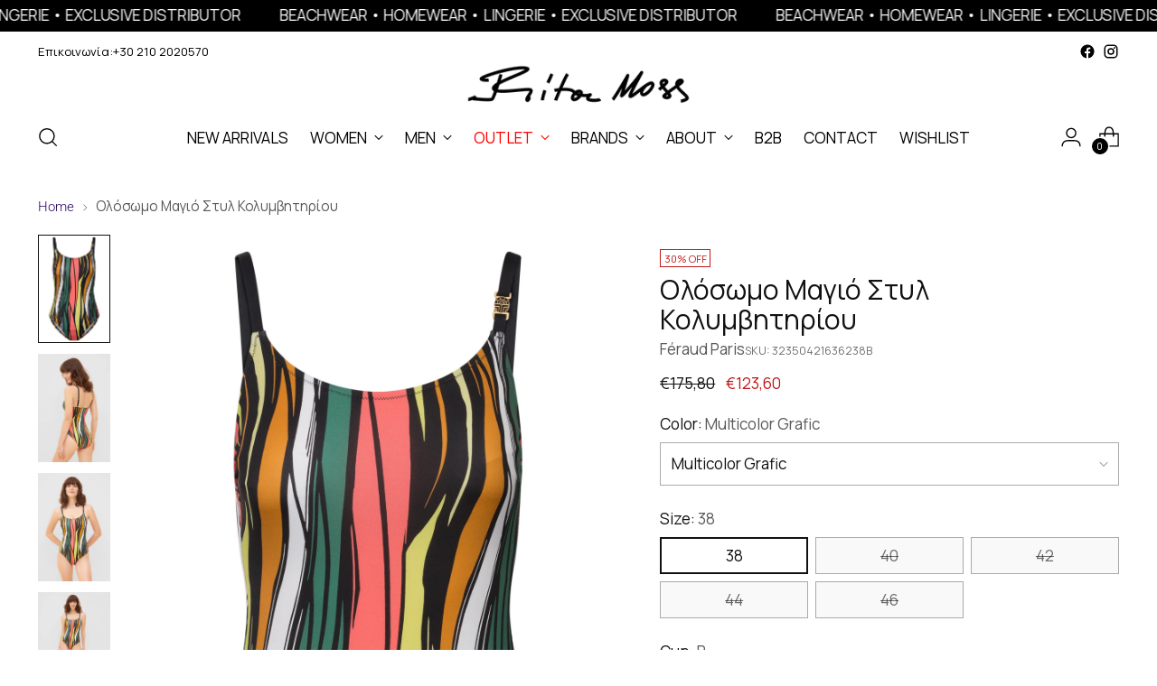

--- FILE ---
content_type: text/html; charset=utf-8
request_url: https://www.ritamoss.gr/products/%CE%BF%CE%BB%CF%8C%CF%83%CF%89%CE%BC%CE%BF-%CE%BC%CE%B1%CE%B3%CE%B9%CF%8C-2
body_size: 89909
content:
<!doctype html>

<!--
  ___                 ___           ___           ___
       /  /\                     /__/\         /  /\         /  /\
      /  /:/_                    \  \:\       /  /:/        /  /::\
     /  /:/ /\  ___     ___       \  \:\     /  /:/        /  /:/\:\
    /  /:/ /:/ /__/\   /  /\  ___  \  \:\   /  /:/  ___   /  /:/  \:\
   /__/:/ /:/  \  \:\ /  /:/ /__/\  \__\:\ /__/:/  /  /\ /__/:/ \__\:\
   \  \:\/:/    \  \:\  /:/  \  \:\ /  /:/ \  \:\ /  /:/ \  \:\ /  /:/
    \  \::/      \  \:\/:/    \  \:\  /:/   \  \:\  /:/   \  \:\  /:/
     \  \:\       \  \::/      \  \:\/:/     \  \:\/:/     \  \:\/:/
      \  \:\       \__\/        \  \::/       \  \::/       \  \::/
       \__\/                     \__\/         \__\/         \__\/

  --------------------------------------------------------------------
  #  Stiletto v2.2.2
  #  Documentation: https://fluorescent.co/help/stiletto/
  #  Purchase: https://themes.shopify.com/themes/stiletto/
  #  A product by Fluorescent: https://fluorescent.co/
  --------------------------------------------------------------------
-->

<html class="no-js" lang="en" style="--announcement-height: 1px;">
  <head>
    <meta charset="UTF-8">
    <meta http-equiv="X-UA-Compatible" content="IE=edge,chrome=1">
    <meta name="viewport" content="width=device-width,initial-scale=1">
    




  <meta name="description" content="Γυναικείο ολόσωμο μαγιό Féraud Paris στυλ κολυμβητηρίου, στρογγυλό μπούστο με μπανέλα και υποστήθιο λάστιχο για σταθερό κράτημα, με ρυθμιζόμενες τιράντες και ψηλή ίσια πλάτη, εσωτερική επένδυση που σμιλεύει το σώμα για άψογη εφαρμογή και σταθερότητα, πολύ ανθεκτικό, κατάλληλο για τις καλοκαιρινές σας δραστηριότητες σε ">



    <link rel="canonical" href="https://www.ritamoss.gr/products/%ce%bf%ce%bb%cf%8c%cf%83%cf%89%ce%bc%ce%bf-%ce%bc%ce%b1%ce%b3%ce%b9%cf%8c-2">
    <link rel="preconnect" href="https://cdn.shopify.com" crossorigin><link rel="shortcut icon" href="//www.ritamoss.gr/cdn/shop/files/rita_moss_loungewear_beachwear_lingerie_5.png?crop=center&height=32&v=1706018182&width=32" type="image/png"><title>Ολόσωμο Μαγιό Στυλ Κολυμβητηρίου
&ndash; RitaMoss</title>

    





  
  
  
  
  




<meta property="og:url" content="https://www.ritamoss.gr/products/%ce%bf%ce%bb%cf%8c%cf%83%cf%89%ce%bc%ce%bf-%ce%bc%ce%b1%ce%b3%ce%b9%cf%8c-2">
<meta property="og:site_name" content="RitaMoss">
<meta property="og:type" content="product">
<meta property="og:title" content="Ολόσωμο Μαγιό Στυλ Κολυμβητηρίου">
<meta property="og:description" content="Γυναικείο ολόσωμο μαγιό Féraud Paris στυλ κολυμβητηρίου, στρογγυλό μπούστο με μπανέλα και υποστήθιο λάστιχο για σταθερό κράτημα, με ρυθμιζόμενες τιράντες και ψηλή ίσια πλάτη, εσωτερική επένδυση που σμιλεύει το σώμα για άψογη εφαρμογή και σταθερότητα, πολύ ανθεκτικό, κατάλληλο για τις καλοκαιρινές σας δραστηριότητες σε ">
<meta property="og:image" content="http://www.ritamoss.gr/cdn/shop/files/Feraud_FruhjahrSommer-2023_16362_3235042_4.jpg?v=1711653404&width=1024">
<meta property="og:image:secure_url" content="https://www.ritamoss.gr/cdn/shop/files/Feraud_FruhjahrSommer-2023_16362_3235042_4.jpg?v=1711653404&width=1024">
<meta property="og:price:amount" content="123,60">
<meta property="og:price:currency" content="EUR">

<meta name="twitter:title" content="Ολόσωμο Μαγιό Στυλ Κολυμβητηρίου">
<meta name="twitter:description" content="Γυναικείο ολόσωμο μαγιό Féraud Paris στυλ κολυμβητηρίου, στρογγυλό μπούστο με μπανέλα και υποστήθιο λάστιχο για σταθερό κράτημα, με ρυθμιζόμενες τιράντες και ψηλή ίσια πλάτη, εσωτερική επένδυση που σμιλεύει το σώμα για άψογη εφαρμογή και σταθερότητα, πολύ ανθεκτικό, κατάλληλο για τις καλοκαιρινές σας δραστηριότητες σε ">
<meta name="twitter:card" content="summary_large_image">
<meta name="twitter:image" content="https://www.ritamoss.gr/cdn/shop/files/Feraud_FruhjahrSommer-2023_16362_3235042_4.jpg?v=1711653404&width=1024">
<meta name="twitter:image:width" content="480">
<meta name="twitter:image:height" content="480">


    <script>
  console.log('Stiletto v2.2.2 by Fluorescent');

  document.documentElement.className = document.documentElement.className.replace('no-js', '');
  if (window.matchMedia(`(prefers-reduced-motion: reduce)`) === true || window.matchMedia(`(prefers-reduced-motion: reduce)`).matches === true) {
    document.documentElement.classList.add('prefers-reduced-motion');
  } else {
    document.documentElement.classList.add('do-anim');
  }

  window.theme = {
    version: 'v2.2.2',
    themeName: 'Stiletto',
    moneyFormat: "€{{amount_with_comma_separator}}",
    strings: {
      name: "RitaMoss",
      accessibility: {
        play_video: "Play",
        pause_video: "Pause",
        range_lower: "Lower",
        range_upper: "Upper"
      },
      product: {
        no_shipping_rates: "Shipping rate unavailable",
        country_placeholder: "Country\/Region",
        review: "Write a review"
      },
      products: {
        product: {
          unavailable: "Unavailable",
          unitPrice: "Unit price",
          unitPriceSeparator: "per",
          sku: "SKU"
        }
      },
      cart: {
        editCartNote: "Edit order notes",
        addCartNote: "Add order notes",
        quantityError: "You have the maximum number of this product in your cart"
      },
      pagination: {
        viewing: "You’re viewing {{ of }} of {{ total }}",
        products: "products",
        results: "results"
      }
    },
    routes: {
      root: "/",
      cart: {
        base: "/cart",
        add: "/cart/add",
        change: "/cart/change",
        update: "/cart/update",
        clear: "/cart/clear",
        // Manual routes until Shopify adds support
        shipping: "/cart/shipping_rates",
      },
      // Manual routes until Shopify adds support
      products: "/products",
      productRecommendations: "/recommendations/products",
      predictive_search_url: '/search/suggest',
    },
    icons: {
      chevron: "\u003cspan class=\"icon icon-new icon-chevron \"\u003e\n  \u003csvg viewBox=\"0 0 24 24\" fill=\"none\" xmlns=\"http:\/\/www.w3.org\/2000\/svg\"\u003e\u003cpath d=\"M1.875 7.438 12 17.563 22.125 7.438\" stroke=\"currentColor\" stroke-width=\"2\"\/\u003e\u003c\/svg\u003e\n\u003c\/span\u003e\n\n",
      close: "\u003cspan class=\"icon icon-new icon-close \"\u003e\n  \u003csvg viewBox=\"0 0 24 24\" fill=\"none\" xmlns=\"http:\/\/www.w3.org\/2000\/svg\"\u003e\u003cpath d=\"M2.66 1.34 2 .68.68 2l.66.66 1.32-1.32zm18.68 21.32.66.66L23.32 22l-.66-.66-1.32 1.32zm1.32-20 .66-.66L22 .68l-.66.66 1.32 1.32zM1.34 21.34.68 22 2 23.32l.66-.66-1.32-1.32zm0-18.68 10 10 1.32-1.32-10-10-1.32 1.32zm11.32 10 10-10-1.32-1.32-10 10 1.32 1.32zm-1.32-1.32-10 10 1.32 1.32 10-10-1.32-1.32zm0 1.32 10 10 1.32-1.32-10-10-1.32 1.32z\" fill=\"currentColor\"\/\u003e\u003c\/svg\u003e\n\u003c\/span\u003e\n\n",
      zoom: "\u003cspan class=\"icon icon-new icon-zoom \"\u003e\n  \u003csvg viewBox=\"0 0 24 24\" fill=\"none\" xmlns=\"http:\/\/www.w3.org\/2000\/svg\"\u003e\u003cpath d=\"M10.3,19.71c5.21,0,9.44-4.23,9.44-9.44S15.51,.83,10.3,.83,.86,5.05,.86,10.27s4.23,9.44,9.44,9.44Z\" fill=\"none\" stroke=\"currentColor\" stroke-linecap=\"round\" stroke-miterlimit=\"10\" stroke-width=\"1.63\"\/\u003e\n          \u003cpath d=\"M5.05,10.27H15.54\" fill=\"none\" stroke=\"currentColor\" stroke-miterlimit=\"10\" stroke-width=\"1.63\"\/\u003e\n          \u003cpath class=\"cross-up\" d=\"M10.3,5.02V15.51\" fill=\"none\" stroke=\"currentColor\" stroke-miterlimit=\"10\" stroke-width=\"1.63\"\/\u003e\n          \u003cpath d=\"M16.92,16.9l6.49,6.49\" fill=\"none\" stroke=\"currentColor\" stroke-miterlimit=\"10\" stroke-width=\"1.63\"\/\u003e\u003c\/svg\u003e\n\u003c\/span\u003e\n\n"
    },
    coreData: {
      n: "Stiletto",
      v: "v2.2.2",
    }
  }

  
    window.theme.allCountryOptionTags = "\u003coption value=\"---\" data-provinces=\"[]\"\u003e---\u003c\/option\u003e\n\u003coption value=\"Afghanistan\" data-provinces=\"[]\"\u003eAfghanistan\u003c\/option\u003e\n\u003coption value=\"Aland Islands\" data-provinces=\"[]\"\u003eÅland Islands\u003c\/option\u003e\n\u003coption value=\"Albania\" data-provinces=\"[]\"\u003eAlbania\u003c\/option\u003e\n\u003coption value=\"Algeria\" data-provinces=\"[]\"\u003eAlgeria\u003c\/option\u003e\n\u003coption value=\"Andorra\" data-provinces=\"[]\"\u003eAndorra\u003c\/option\u003e\n\u003coption value=\"Angola\" data-provinces=\"[]\"\u003eAngola\u003c\/option\u003e\n\u003coption value=\"Anguilla\" data-provinces=\"[]\"\u003eAnguilla\u003c\/option\u003e\n\u003coption value=\"Antigua And Barbuda\" data-provinces=\"[]\"\u003eAntigua \u0026 Barbuda\u003c\/option\u003e\n\u003coption value=\"Argentina\" data-provinces=\"[[\u0026quot;Buenos Aires\u0026quot;,\u0026quot;Buenos Aires Province\u0026quot;],[\u0026quot;Catamarca\u0026quot;,\u0026quot;Catamarca\u0026quot;],[\u0026quot;Chaco\u0026quot;,\u0026quot;Chaco\u0026quot;],[\u0026quot;Chubut\u0026quot;,\u0026quot;Chubut\u0026quot;],[\u0026quot;Ciudad Autónoma de Buenos Aires\u0026quot;,\u0026quot;Buenos Aires (Autonomous City)\u0026quot;],[\u0026quot;Corrientes\u0026quot;,\u0026quot;Corrientes\u0026quot;],[\u0026quot;Córdoba\u0026quot;,\u0026quot;Córdoba\u0026quot;],[\u0026quot;Entre Ríos\u0026quot;,\u0026quot;Entre Ríos\u0026quot;],[\u0026quot;Formosa\u0026quot;,\u0026quot;Formosa\u0026quot;],[\u0026quot;Jujuy\u0026quot;,\u0026quot;Jujuy\u0026quot;],[\u0026quot;La Pampa\u0026quot;,\u0026quot;La Pampa\u0026quot;],[\u0026quot;La Rioja\u0026quot;,\u0026quot;La Rioja\u0026quot;],[\u0026quot;Mendoza\u0026quot;,\u0026quot;Mendoza\u0026quot;],[\u0026quot;Misiones\u0026quot;,\u0026quot;Misiones\u0026quot;],[\u0026quot;Neuquén\u0026quot;,\u0026quot;Neuquén\u0026quot;],[\u0026quot;Río Negro\u0026quot;,\u0026quot;Río Negro\u0026quot;],[\u0026quot;Salta\u0026quot;,\u0026quot;Salta\u0026quot;],[\u0026quot;San Juan\u0026quot;,\u0026quot;San Juan\u0026quot;],[\u0026quot;San Luis\u0026quot;,\u0026quot;San Luis\u0026quot;],[\u0026quot;Santa Cruz\u0026quot;,\u0026quot;Santa Cruz\u0026quot;],[\u0026quot;Santa Fe\u0026quot;,\u0026quot;Santa Fe\u0026quot;],[\u0026quot;Santiago Del Estero\u0026quot;,\u0026quot;Santiago del Estero\u0026quot;],[\u0026quot;Tierra Del Fuego\u0026quot;,\u0026quot;Tierra del Fuego\u0026quot;],[\u0026quot;Tucumán\u0026quot;,\u0026quot;Tucumán\u0026quot;]]\"\u003eArgentina\u003c\/option\u003e\n\u003coption value=\"Armenia\" data-provinces=\"[]\"\u003eArmenia\u003c\/option\u003e\n\u003coption value=\"Aruba\" data-provinces=\"[]\"\u003eAruba\u003c\/option\u003e\n\u003coption value=\"Ascension Island\" data-provinces=\"[]\"\u003eAscension Island\u003c\/option\u003e\n\u003coption value=\"Australia\" data-provinces=\"[[\u0026quot;Australian Capital Territory\u0026quot;,\u0026quot;Australian Capital Territory\u0026quot;],[\u0026quot;New South Wales\u0026quot;,\u0026quot;New South Wales\u0026quot;],[\u0026quot;Northern Territory\u0026quot;,\u0026quot;Northern Territory\u0026quot;],[\u0026quot;Queensland\u0026quot;,\u0026quot;Queensland\u0026quot;],[\u0026quot;South Australia\u0026quot;,\u0026quot;South Australia\u0026quot;],[\u0026quot;Tasmania\u0026quot;,\u0026quot;Tasmania\u0026quot;],[\u0026quot;Victoria\u0026quot;,\u0026quot;Victoria\u0026quot;],[\u0026quot;Western Australia\u0026quot;,\u0026quot;Western Australia\u0026quot;]]\"\u003eAustralia\u003c\/option\u003e\n\u003coption value=\"Austria\" data-provinces=\"[]\"\u003eAustria\u003c\/option\u003e\n\u003coption value=\"Azerbaijan\" data-provinces=\"[]\"\u003eAzerbaijan\u003c\/option\u003e\n\u003coption value=\"Bahamas\" data-provinces=\"[]\"\u003eBahamas\u003c\/option\u003e\n\u003coption value=\"Bahrain\" data-provinces=\"[]\"\u003eBahrain\u003c\/option\u003e\n\u003coption value=\"Bangladesh\" data-provinces=\"[]\"\u003eBangladesh\u003c\/option\u003e\n\u003coption value=\"Barbados\" data-provinces=\"[]\"\u003eBarbados\u003c\/option\u003e\n\u003coption value=\"Belarus\" data-provinces=\"[]\"\u003eBelarus\u003c\/option\u003e\n\u003coption value=\"Belgium\" data-provinces=\"[]\"\u003eBelgium\u003c\/option\u003e\n\u003coption value=\"Belize\" data-provinces=\"[]\"\u003eBelize\u003c\/option\u003e\n\u003coption value=\"Benin\" data-provinces=\"[]\"\u003eBenin\u003c\/option\u003e\n\u003coption value=\"Bermuda\" data-provinces=\"[]\"\u003eBermuda\u003c\/option\u003e\n\u003coption value=\"Bhutan\" data-provinces=\"[]\"\u003eBhutan\u003c\/option\u003e\n\u003coption value=\"Bolivia\" data-provinces=\"[]\"\u003eBolivia\u003c\/option\u003e\n\u003coption value=\"Bosnia And Herzegovina\" data-provinces=\"[]\"\u003eBosnia \u0026 Herzegovina\u003c\/option\u003e\n\u003coption value=\"Botswana\" data-provinces=\"[]\"\u003eBotswana\u003c\/option\u003e\n\u003coption value=\"Brazil\" data-provinces=\"[[\u0026quot;Acre\u0026quot;,\u0026quot;Acre\u0026quot;],[\u0026quot;Alagoas\u0026quot;,\u0026quot;Alagoas\u0026quot;],[\u0026quot;Amapá\u0026quot;,\u0026quot;Amapá\u0026quot;],[\u0026quot;Amazonas\u0026quot;,\u0026quot;Amazonas\u0026quot;],[\u0026quot;Bahia\u0026quot;,\u0026quot;Bahia\u0026quot;],[\u0026quot;Ceará\u0026quot;,\u0026quot;Ceará\u0026quot;],[\u0026quot;Distrito Federal\u0026quot;,\u0026quot;Federal District\u0026quot;],[\u0026quot;Espírito Santo\u0026quot;,\u0026quot;Espírito Santo\u0026quot;],[\u0026quot;Goiás\u0026quot;,\u0026quot;Goiás\u0026quot;],[\u0026quot;Maranhão\u0026quot;,\u0026quot;Maranhão\u0026quot;],[\u0026quot;Mato Grosso\u0026quot;,\u0026quot;Mato Grosso\u0026quot;],[\u0026quot;Mato Grosso do Sul\u0026quot;,\u0026quot;Mato Grosso do Sul\u0026quot;],[\u0026quot;Minas Gerais\u0026quot;,\u0026quot;Minas Gerais\u0026quot;],[\u0026quot;Paraná\u0026quot;,\u0026quot;Paraná\u0026quot;],[\u0026quot;Paraíba\u0026quot;,\u0026quot;Paraíba\u0026quot;],[\u0026quot;Pará\u0026quot;,\u0026quot;Pará\u0026quot;],[\u0026quot;Pernambuco\u0026quot;,\u0026quot;Pernambuco\u0026quot;],[\u0026quot;Piauí\u0026quot;,\u0026quot;Piauí\u0026quot;],[\u0026quot;Rio Grande do Norte\u0026quot;,\u0026quot;Rio Grande do Norte\u0026quot;],[\u0026quot;Rio Grande do Sul\u0026quot;,\u0026quot;Rio Grande do Sul\u0026quot;],[\u0026quot;Rio de Janeiro\u0026quot;,\u0026quot;Rio de Janeiro\u0026quot;],[\u0026quot;Rondônia\u0026quot;,\u0026quot;Rondônia\u0026quot;],[\u0026quot;Roraima\u0026quot;,\u0026quot;Roraima\u0026quot;],[\u0026quot;Santa Catarina\u0026quot;,\u0026quot;Santa Catarina\u0026quot;],[\u0026quot;Sergipe\u0026quot;,\u0026quot;Sergipe\u0026quot;],[\u0026quot;São Paulo\u0026quot;,\u0026quot;São Paulo\u0026quot;],[\u0026quot;Tocantins\u0026quot;,\u0026quot;Tocantins\u0026quot;]]\"\u003eBrazil\u003c\/option\u003e\n\u003coption value=\"British Indian Ocean Territory\" data-provinces=\"[]\"\u003eBritish Indian Ocean Territory\u003c\/option\u003e\n\u003coption value=\"Virgin Islands, British\" data-provinces=\"[]\"\u003eBritish Virgin Islands\u003c\/option\u003e\n\u003coption value=\"Brunei\" data-provinces=\"[]\"\u003eBrunei\u003c\/option\u003e\n\u003coption value=\"Bulgaria\" data-provinces=\"[]\"\u003eBulgaria\u003c\/option\u003e\n\u003coption value=\"Burkina Faso\" data-provinces=\"[]\"\u003eBurkina Faso\u003c\/option\u003e\n\u003coption value=\"Burundi\" data-provinces=\"[]\"\u003eBurundi\u003c\/option\u003e\n\u003coption value=\"Cambodia\" data-provinces=\"[]\"\u003eCambodia\u003c\/option\u003e\n\u003coption value=\"Republic of Cameroon\" data-provinces=\"[]\"\u003eCameroon\u003c\/option\u003e\n\u003coption value=\"Canada\" data-provinces=\"[[\u0026quot;Alberta\u0026quot;,\u0026quot;Alberta\u0026quot;],[\u0026quot;British Columbia\u0026quot;,\u0026quot;British Columbia\u0026quot;],[\u0026quot;Manitoba\u0026quot;,\u0026quot;Manitoba\u0026quot;],[\u0026quot;New Brunswick\u0026quot;,\u0026quot;New Brunswick\u0026quot;],[\u0026quot;Newfoundland and Labrador\u0026quot;,\u0026quot;Newfoundland and Labrador\u0026quot;],[\u0026quot;Northwest Territories\u0026quot;,\u0026quot;Northwest Territories\u0026quot;],[\u0026quot;Nova Scotia\u0026quot;,\u0026quot;Nova Scotia\u0026quot;],[\u0026quot;Nunavut\u0026quot;,\u0026quot;Nunavut\u0026quot;],[\u0026quot;Ontario\u0026quot;,\u0026quot;Ontario\u0026quot;],[\u0026quot;Prince Edward Island\u0026quot;,\u0026quot;Prince Edward Island\u0026quot;],[\u0026quot;Quebec\u0026quot;,\u0026quot;Quebec\u0026quot;],[\u0026quot;Saskatchewan\u0026quot;,\u0026quot;Saskatchewan\u0026quot;],[\u0026quot;Yukon\u0026quot;,\u0026quot;Yukon\u0026quot;]]\"\u003eCanada\u003c\/option\u003e\n\u003coption value=\"Cape Verde\" data-provinces=\"[]\"\u003eCape Verde\u003c\/option\u003e\n\u003coption value=\"Caribbean Netherlands\" data-provinces=\"[]\"\u003eCaribbean Netherlands\u003c\/option\u003e\n\u003coption value=\"Cayman Islands\" data-provinces=\"[]\"\u003eCayman Islands\u003c\/option\u003e\n\u003coption value=\"Central African Republic\" data-provinces=\"[]\"\u003eCentral African Republic\u003c\/option\u003e\n\u003coption value=\"Chad\" data-provinces=\"[]\"\u003eChad\u003c\/option\u003e\n\u003coption value=\"Chile\" data-provinces=\"[[\u0026quot;Antofagasta\u0026quot;,\u0026quot;Antofagasta\u0026quot;],[\u0026quot;Araucanía\u0026quot;,\u0026quot;Araucanía\u0026quot;],[\u0026quot;Arica and Parinacota\u0026quot;,\u0026quot;Arica y Parinacota\u0026quot;],[\u0026quot;Atacama\u0026quot;,\u0026quot;Atacama\u0026quot;],[\u0026quot;Aysén\u0026quot;,\u0026quot;Aysén\u0026quot;],[\u0026quot;Biobío\u0026quot;,\u0026quot;Bío Bío\u0026quot;],[\u0026quot;Coquimbo\u0026quot;,\u0026quot;Coquimbo\u0026quot;],[\u0026quot;Los Lagos\u0026quot;,\u0026quot;Los Lagos\u0026quot;],[\u0026quot;Los Ríos\u0026quot;,\u0026quot;Los Ríos\u0026quot;],[\u0026quot;Magallanes\u0026quot;,\u0026quot;Magallanes Region\u0026quot;],[\u0026quot;Maule\u0026quot;,\u0026quot;Maule\u0026quot;],[\u0026quot;O\u0026#39;Higgins\u0026quot;,\u0026quot;Libertador General Bernardo O’Higgins\u0026quot;],[\u0026quot;Santiago\u0026quot;,\u0026quot;Santiago Metropolitan\u0026quot;],[\u0026quot;Tarapacá\u0026quot;,\u0026quot;Tarapacá\u0026quot;],[\u0026quot;Valparaíso\u0026quot;,\u0026quot;Valparaíso\u0026quot;],[\u0026quot;Ñuble\u0026quot;,\u0026quot;Ñuble\u0026quot;]]\"\u003eChile\u003c\/option\u003e\n\u003coption value=\"China\" data-provinces=\"[[\u0026quot;Anhui\u0026quot;,\u0026quot;Anhui\u0026quot;],[\u0026quot;Beijing\u0026quot;,\u0026quot;Beijing\u0026quot;],[\u0026quot;Chongqing\u0026quot;,\u0026quot;Chongqing\u0026quot;],[\u0026quot;Fujian\u0026quot;,\u0026quot;Fujian\u0026quot;],[\u0026quot;Gansu\u0026quot;,\u0026quot;Gansu\u0026quot;],[\u0026quot;Guangdong\u0026quot;,\u0026quot;Guangdong\u0026quot;],[\u0026quot;Guangxi\u0026quot;,\u0026quot;Guangxi\u0026quot;],[\u0026quot;Guizhou\u0026quot;,\u0026quot;Guizhou\u0026quot;],[\u0026quot;Hainan\u0026quot;,\u0026quot;Hainan\u0026quot;],[\u0026quot;Hebei\u0026quot;,\u0026quot;Hebei\u0026quot;],[\u0026quot;Heilongjiang\u0026quot;,\u0026quot;Heilongjiang\u0026quot;],[\u0026quot;Henan\u0026quot;,\u0026quot;Henan\u0026quot;],[\u0026quot;Hubei\u0026quot;,\u0026quot;Hubei\u0026quot;],[\u0026quot;Hunan\u0026quot;,\u0026quot;Hunan\u0026quot;],[\u0026quot;Inner Mongolia\u0026quot;,\u0026quot;Inner Mongolia\u0026quot;],[\u0026quot;Jiangsu\u0026quot;,\u0026quot;Jiangsu\u0026quot;],[\u0026quot;Jiangxi\u0026quot;,\u0026quot;Jiangxi\u0026quot;],[\u0026quot;Jilin\u0026quot;,\u0026quot;Jilin\u0026quot;],[\u0026quot;Liaoning\u0026quot;,\u0026quot;Liaoning\u0026quot;],[\u0026quot;Ningxia\u0026quot;,\u0026quot;Ningxia\u0026quot;],[\u0026quot;Qinghai\u0026quot;,\u0026quot;Qinghai\u0026quot;],[\u0026quot;Shaanxi\u0026quot;,\u0026quot;Shaanxi\u0026quot;],[\u0026quot;Shandong\u0026quot;,\u0026quot;Shandong\u0026quot;],[\u0026quot;Shanghai\u0026quot;,\u0026quot;Shanghai\u0026quot;],[\u0026quot;Shanxi\u0026quot;,\u0026quot;Shanxi\u0026quot;],[\u0026quot;Sichuan\u0026quot;,\u0026quot;Sichuan\u0026quot;],[\u0026quot;Tianjin\u0026quot;,\u0026quot;Tianjin\u0026quot;],[\u0026quot;Xinjiang\u0026quot;,\u0026quot;Xinjiang\u0026quot;],[\u0026quot;Xizang\u0026quot;,\u0026quot;Tibet\u0026quot;],[\u0026quot;Yunnan\u0026quot;,\u0026quot;Yunnan\u0026quot;],[\u0026quot;Zhejiang\u0026quot;,\u0026quot;Zhejiang\u0026quot;]]\"\u003eChina\u003c\/option\u003e\n\u003coption value=\"Christmas Island\" data-provinces=\"[]\"\u003eChristmas Island\u003c\/option\u003e\n\u003coption value=\"Cocos (Keeling) Islands\" data-provinces=\"[]\"\u003eCocos (Keeling) Islands\u003c\/option\u003e\n\u003coption value=\"Colombia\" data-provinces=\"[[\u0026quot;Amazonas\u0026quot;,\u0026quot;Amazonas\u0026quot;],[\u0026quot;Antioquia\u0026quot;,\u0026quot;Antioquia\u0026quot;],[\u0026quot;Arauca\u0026quot;,\u0026quot;Arauca\u0026quot;],[\u0026quot;Atlántico\u0026quot;,\u0026quot;Atlántico\u0026quot;],[\u0026quot;Bogotá, D.C.\u0026quot;,\u0026quot;Capital District\u0026quot;],[\u0026quot;Bolívar\u0026quot;,\u0026quot;Bolívar\u0026quot;],[\u0026quot;Boyacá\u0026quot;,\u0026quot;Boyacá\u0026quot;],[\u0026quot;Caldas\u0026quot;,\u0026quot;Caldas\u0026quot;],[\u0026quot;Caquetá\u0026quot;,\u0026quot;Caquetá\u0026quot;],[\u0026quot;Casanare\u0026quot;,\u0026quot;Casanare\u0026quot;],[\u0026quot;Cauca\u0026quot;,\u0026quot;Cauca\u0026quot;],[\u0026quot;Cesar\u0026quot;,\u0026quot;Cesar\u0026quot;],[\u0026quot;Chocó\u0026quot;,\u0026quot;Chocó\u0026quot;],[\u0026quot;Cundinamarca\u0026quot;,\u0026quot;Cundinamarca\u0026quot;],[\u0026quot;Córdoba\u0026quot;,\u0026quot;Córdoba\u0026quot;],[\u0026quot;Guainía\u0026quot;,\u0026quot;Guainía\u0026quot;],[\u0026quot;Guaviare\u0026quot;,\u0026quot;Guaviare\u0026quot;],[\u0026quot;Huila\u0026quot;,\u0026quot;Huila\u0026quot;],[\u0026quot;La Guajira\u0026quot;,\u0026quot;La Guajira\u0026quot;],[\u0026quot;Magdalena\u0026quot;,\u0026quot;Magdalena\u0026quot;],[\u0026quot;Meta\u0026quot;,\u0026quot;Meta\u0026quot;],[\u0026quot;Nariño\u0026quot;,\u0026quot;Nariño\u0026quot;],[\u0026quot;Norte de Santander\u0026quot;,\u0026quot;Norte de Santander\u0026quot;],[\u0026quot;Putumayo\u0026quot;,\u0026quot;Putumayo\u0026quot;],[\u0026quot;Quindío\u0026quot;,\u0026quot;Quindío\u0026quot;],[\u0026quot;Risaralda\u0026quot;,\u0026quot;Risaralda\u0026quot;],[\u0026quot;San Andrés, Providencia y Santa Catalina\u0026quot;,\u0026quot;San Andrés \\u0026 Providencia\u0026quot;],[\u0026quot;Santander\u0026quot;,\u0026quot;Santander\u0026quot;],[\u0026quot;Sucre\u0026quot;,\u0026quot;Sucre\u0026quot;],[\u0026quot;Tolima\u0026quot;,\u0026quot;Tolima\u0026quot;],[\u0026quot;Valle del Cauca\u0026quot;,\u0026quot;Valle del Cauca\u0026quot;],[\u0026quot;Vaupés\u0026quot;,\u0026quot;Vaupés\u0026quot;],[\u0026quot;Vichada\u0026quot;,\u0026quot;Vichada\u0026quot;]]\"\u003eColombia\u003c\/option\u003e\n\u003coption value=\"Comoros\" data-provinces=\"[]\"\u003eComoros\u003c\/option\u003e\n\u003coption value=\"Congo\" data-provinces=\"[]\"\u003eCongo - Brazzaville\u003c\/option\u003e\n\u003coption value=\"Congo, The Democratic Republic Of The\" data-provinces=\"[]\"\u003eCongo - Kinshasa\u003c\/option\u003e\n\u003coption value=\"Cook Islands\" data-provinces=\"[]\"\u003eCook Islands\u003c\/option\u003e\n\u003coption value=\"Costa Rica\" data-provinces=\"[[\u0026quot;Alajuela\u0026quot;,\u0026quot;Alajuela\u0026quot;],[\u0026quot;Cartago\u0026quot;,\u0026quot;Cartago\u0026quot;],[\u0026quot;Guanacaste\u0026quot;,\u0026quot;Guanacaste\u0026quot;],[\u0026quot;Heredia\u0026quot;,\u0026quot;Heredia\u0026quot;],[\u0026quot;Limón\u0026quot;,\u0026quot;Limón\u0026quot;],[\u0026quot;Puntarenas\u0026quot;,\u0026quot;Puntarenas\u0026quot;],[\u0026quot;San José\u0026quot;,\u0026quot;San José\u0026quot;]]\"\u003eCosta Rica\u003c\/option\u003e\n\u003coption value=\"Croatia\" data-provinces=\"[]\"\u003eCroatia\u003c\/option\u003e\n\u003coption value=\"Curaçao\" data-provinces=\"[]\"\u003eCuraçao\u003c\/option\u003e\n\u003coption value=\"Cyprus\" data-provinces=\"[]\"\u003eCyprus\u003c\/option\u003e\n\u003coption value=\"Czech Republic\" data-provinces=\"[]\"\u003eCzechia\u003c\/option\u003e\n\u003coption value=\"Côte d'Ivoire\" data-provinces=\"[]\"\u003eCôte d’Ivoire\u003c\/option\u003e\n\u003coption value=\"Denmark\" data-provinces=\"[]\"\u003eDenmark\u003c\/option\u003e\n\u003coption value=\"Djibouti\" data-provinces=\"[]\"\u003eDjibouti\u003c\/option\u003e\n\u003coption value=\"Dominica\" data-provinces=\"[]\"\u003eDominica\u003c\/option\u003e\n\u003coption value=\"Dominican Republic\" data-provinces=\"[]\"\u003eDominican Republic\u003c\/option\u003e\n\u003coption value=\"Ecuador\" data-provinces=\"[]\"\u003eEcuador\u003c\/option\u003e\n\u003coption value=\"Egypt\" data-provinces=\"[[\u0026quot;6th of October\u0026quot;,\u0026quot;6th of October\u0026quot;],[\u0026quot;Al Sharqia\u0026quot;,\u0026quot;Al Sharqia\u0026quot;],[\u0026quot;Alexandria\u0026quot;,\u0026quot;Alexandria\u0026quot;],[\u0026quot;Aswan\u0026quot;,\u0026quot;Aswan\u0026quot;],[\u0026quot;Asyut\u0026quot;,\u0026quot;Asyut\u0026quot;],[\u0026quot;Beheira\u0026quot;,\u0026quot;Beheira\u0026quot;],[\u0026quot;Beni Suef\u0026quot;,\u0026quot;Beni Suef\u0026quot;],[\u0026quot;Cairo\u0026quot;,\u0026quot;Cairo\u0026quot;],[\u0026quot;Dakahlia\u0026quot;,\u0026quot;Dakahlia\u0026quot;],[\u0026quot;Damietta\u0026quot;,\u0026quot;Damietta\u0026quot;],[\u0026quot;Faiyum\u0026quot;,\u0026quot;Faiyum\u0026quot;],[\u0026quot;Gharbia\u0026quot;,\u0026quot;Gharbia\u0026quot;],[\u0026quot;Giza\u0026quot;,\u0026quot;Giza\u0026quot;],[\u0026quot;Helwan\u0026quot;,\u0026quot;Helwan\u0026quot;],[\u0026quot;Ismailia\u0026quot;,\u0026quot;Ismailia\u0026quot;],[\u0026quot;Kafr el-Sheikh\u0026quot;,\u0026quot;Kafr el-Sheikh\u0026quot;],[\u0026quot;Luxor\u0026quot;,\u0026quot;Luxor\u0026quot;],[\u0026quot;Matrouh\u0026quot;,\u0026quot;Matrouh\u0026quot;],[\u0026quot;Minya\u0026quot;,\u0026quot;Minya\u0026quot;],[\u0026quot;Monufia\u0026quot;,\u0026quot;Monufia\u0026quot;],[\u0026quot;New Valley\u0026quot;,\u0026quot;New Valley\u0026quot;],[\u0026quot;North Sinai\u0026quot;,\u0026quot;North Sinai\u0026quot;],[\u0026quot;Port Said\u0026quot;,\u0026quot;Port Said\u0026quot;],[\u0026quot;Qalyubia\u0026quot;,\u0026quot;Qalyubia\u0026quot;],[\u0026quot;Qena\u0026quot;,\u0026quot;Qena\u0026quot;],[\u0026quot;Red Sea\u0026quot;,\u0026quot;Red Sea\u0026quot;],[\u0026quot;Sohag\u0026quot;,\u0026quot;Sohag\u0026quot;],[\u0026quot;South Sinai\u0026quot;,\u0026quot;South Sinai\u0026quot;],[\u0026quot;Suez\u0026quot;,\u0026quot;Suez\u0026quot;]]\"\u003eEgypt\u003c\/option\u003e\n\u003coption value=\"El Salvador\" data-provinces=\"[[\u0026quot;Ahuachapán\u0026quot;,\u0026quot;Ahuachapán\u0026quot;],[\u0026quot;Cabañas\u0026quot;,\u0026quot;Cabañas\u0026quot;],[\u0026quot;Chalatenango\u0026quot;,\u0026quot;Chalatenango\u0026quot;],[\u0026quot;Cuscatlán\u0026quot;,\u0026quot;Cuscatlán\u0026quot;],[\u0026quot;La Libertad\u0026quot;,\u0026quot;La Libertad\u0026quot;],[\u0026quot;La Paz\u0026quot;,\u0026quot;La Paz\u0026quot;],[\u0026quot;La Unión\u0026quot;,\u0026quot;La Unión\u0026quot;],[\u0026quot;Morazán\u0026quot;,\u0026quot;Morazán\u0026quot;],[\u0026quot;San Miguel\u0026quot;,\u0026quot;San Miguel\u0026quot;],[\u0026quot;San Salvador\u0026quot;,\u0026quot;San Salvador\u0026quot;],[\u0026quot;San Vicente\u0026quot;,\u0026quot;San Vicente\u0026quot;],[\u0026quot;Santa Ana\u0026quot;,\u0026quot;Santa Ana\u0026quot;],[\u0026quot;Sonsonate\u0026quot;,\u0026quot;Sonsonate\u0026quot;],[\u0026quot;Usulután\u0026quot;,\u0026quot;Usulután\u0026quot;]]\"\u003eEl Salvador\u003c\/option\u003e\n\u003coption value=\"Equatorial Guinea\" data-provinces=\"[]\"\u003eEquatorial Guinea\u003c\/option\u003e\n\u003coption value=\"Eritrea\" data-provinces=\"[]\"\u003eEritrea\u003c\/option\u003e\n\u003coption value=\"Estonia\" data-provinces=\"[]\"\u003eEstonia\u003c\/option\u003e\n\u003coption value=\"Eswatini\" data-provinces=\"[]\"\u003eEswatini\u003c\/option\u003e\n\u003coption value=\"Ethiopia\" data-provinces=\"[]\"\u003eEthiopia\u003c\/option\u003e\n\u003coption value=\"Falkland Islands (Malvinas)\" data-provinces=\"[]\"\u003eFalkland Islands\u003c\/option\u003e\n\u003coption value=\"Faroe Islands\" data-provinces=\"[]\"\u003eFaroe Islands\u003c\/option\u003e\n\u003coption value=\"Fiji\" data-provinces=\"[]\"\u003eFiji\u003c\/option\u003e\n\u003coption value=\"Finland\" data-provinces=\"[]\"\u003eFinland\u003c\/option\u003e\n\u003coption value=\"France\" data-provinces=\"[]\"\u003eFrance\u003c\/option\u003e\n\u003coption value=\"French Guiana\" data-provinces=\"[]\"\u003eFrench Guiana\u003c\/option\u003e\n\u003coption value=\"French Polynesia\" data-provinces=\"[]\"\u003eFrench Polynesia\u003c\/option\u003e\n\u003coption value=\"French Southern Territories\" data-provinces=\"[]\"\u003eFrench Southern Territories\u003c\/option\u003e\n\u003coption value=\"Gabon\" data-provinces=\"[]\"\u003eGabon\u003c\/option\u003e\n\u003coption value=\"Gambia\" data-provinces=\"[]\"\u003eGambia\u003c\/option\u003e\n\u003coption value=\"Georgia\" data-provinces=\"[]\"\u003eGeorgia\u003c\/option\u003e\n\u003coption value=\"Germany\" data-provinces=\"[]\"\u003eGermany\u003c\/option\u003e\n\u003coption value=\"Ghana\" data-provinces=\"[]\"\u003eGhana\u003c\/option\u003e\n\u003coption value=\"Gibraltar\" data-provinces=\"[]\"\u003eGibraltar\u003c\/option\u003e\n\u003coption value=\"Greece\" data-provinces=\"[]\"\u003eGreece\u003c\/option\u003e\n\u003coption value=\"Greenland\" data-provinces=\"[]\"\u003eGreenland\u003c\/option\u003e\n\u003coption value=\"Grenada\" data-provinces=\"[]\"\u003eGrenada\u003c\/option\u003e\n\u003coption value=\"Guadeloupe\" data-provinces=\"[]\"\u003eGuadeloupe\u003c\/option\u003e\n\u003coption value=\"Guatemala\" data-provinces=\"[[\u0026quot;Alta Verapaz\u0026quot;,\u0026quot;Alta Verapaz\u0026quot;],[\u0026quot;Baja Verapaz\u0026quot;,\u0026quot;Baja Verapaz\u0026quot;],[\u0026quot;Chimaltenango\u0026quot;,\u0026quot;Chimaltenango\u0026quot;],[\u0026quot;Chiquimula\u0026quot;,\u0026quot;Chiquimula\u0026quot;],[\u0026quot;El Progreso\u0026quot;,\u0026quot;El Progreso\u0026quot;],[\u0026quot;Escuintla\u0026quot;,\u0026quot;Escuintla\u0026quot;],[\u0026quot;Guatemala\u0026quot;,\u0026quot;Guatemala\u0026quot;],[\u0026quot;Huehuetenango\u0026quot;,\u0026quot;Huehuetenango\u0026quot;],[\u0026quot;Izabal\u0026quot;,\u0026quot;Izabal\u0026quot;],[\u0026quot;Jalapa\u0026quot;,\u0026quot;Jalapa\u0026quot;],[\u0026quot;Jutiapa\u0026quot;,\u0026quot;Jutiapa\u0026quot;],[\u0026quot;Petén\u0026quot;,\u0026quot;Petén\u0026quot;],[\u0026quot;Quetzaltenango\u0026quot;,\u0026quot;Quetzaltenango\u0026quot;],[\u0026quot;Quiché\u0026quot;,\u0026quot;Quiché\u0026quot;],[\u0026quot;Retalhuleu\u0026quot;,\u0026quot;Retalhuleu\u0026quot;],[\u0026quot;Sacatepéquez\u0026quot;,\u0026quot;Sacatepéquez\u0026quot;],[\u0026quot;San Marcos\u0026quot;,\u0026quot;San Marcos\u0026quot;],[\u0026quot;Santa Rosa\u0026quot;,\u0026quot;Santa Rosa\u0026quot;],[\u0026quot;Sololá\u0026quot;,\u0026quot;Sololá\u0026quot;],[\u0026quot;Suchitepéquez\u0026quot;,\u0026quot;Suchitepéquez\u0026quot;],[\u0026quot;Totonicapán\u0026quot;,\u0026quot;Totonicapán\u0026quot;],[\u0026quot;Zacapa\u0026quot;,\u0026quot;Zacapa\u0026quot;]]\"\u003eGuatemala\u003c\/option\u003e\n\u003coption value=\"Guernsey\" data-provinces=\"[]\"\u003eGuernsey\u003c\/option\u003e\n\u003coption value=\"Guinea\" data-provinces=\"[]\"\u003eGuinea\u003c\/option\u003e\n\u003coption value=\"Guinea Bissau\" data-provinces=\"[]\"\u003eGuinea-Bissau\u003c\/option\u003e\n\u003coption value=\"Guyana\" data-provinces=\"[]\"\u003eGuyana\u003c\/option\u003e\n\u003coption value=\"Haiti\" data-provinces=\"[]\"\u003eHaiti\u003c\/option\u003e\n\u003coption value=\"Honduras\" data-provinces=\"[]\"\u003eHonduras\u003c\/option\u003e\n\u003coption value=\"Hong Kong\" data-provinces=\"[[\u0026quot;Hong Kong Island\u0026quot;,\u0026quot;Hong Kong Island\u0026quot;],[\u0026quot;Kowloon\u0026quot;,\u0026quot;Kowloon\u0026quot;],[\u0026quot;New Territories\u0026quot;,\u0026quot;New Territories\u0026quot;]]\"\u003eHong Kong SAR\u003c\/option\u003e\n\u003coption value=\"Hungary\" data-provinces=\"[]\"\u003eHungary\u003c\/option\u003e\n\u003coption value=\"Iceland\" data-provinces=\"[]\"\u003eIceland\u003c\/option\u003e\n\u003coption value=\"India\" data-provinces=\"[[\u0026quot;Andaman and Nicobar Islands\u0026quot;,\u0026quot;Andaman and Nicobar Islands\u0026quot;],[\u0026quot;Andhra Pradesh\u0026quot;,\u0026quot;Andhra Pradesh\u0026quot;],[\u0026quot;Arunachal Pradesh\u0026quot;,\u0026quot;Arunachal Pradesh\u0026quot;],[\u0026quot;Assam\u0026quot;,\u0026quot;Assam\u0026quot;],[\u0026quot;Bihar\u0026quot;,\u0026quot;Bihar\u0026quot;],[\u0026quot;Chandigarh\u0026quot;,\u0026quot;Chandigarh\u0026quot;],[\u0026quot;Chhattisgarh\u0026quot;,\u0026quot;Chhattisgarh\u0026quot;],[\u0026quot;Dadra and Nagar Haveli\u0026quot;,\u0026quot;Dadra and Nagar Haveli\u0026quot;],[\u0026quot;Daman and Diu\u0026quot;,\u0026quot;Daman and Diu\u0026quot;],[\u0026quot;Delhi\u0026quot;,\u0026quot;Delhi\u0026quot;],[\u0026quot;Goa\u0026quot;,\u0026quot;Goa\u0026quot;],[\u0026quot;Gujarat\u0026quot;,\u0026quot;Gujarat\u0026quot;],[\u0026quot;Haryana\u0026quot;,\u0026quot;Haryana\u0026quot;],[\u0026quot;Himachal Pradesh\u0026quot;,\u0026quot;Himachal Pradesh\u0026quot;],[\u0026quot;Jammu and Kashmir\u0026quot;,\u0026quot;Jammu and Kashmir\u0026quot;],[\u0026quot;Jharkhand\u0026quot;,\u0026quot;Jharkhand\u0026quot;],[\u0026quot;Karnataka\u0026quot;,\u0026quot;Karnataka\u0026quot;],[\u0026quot;Kerala\u0026quot;,\u0026quot;Kerala\u0026quot;],[\u0026quot;Ladakh\u0026quot;,\u0026quot;Ladakh\u0026quot;],[\u0026quot;Lakshadweep\u0026quot;,\u0026quot;Lakshadweep\u0026quot;],[\u0026quot;Madhya Pradesh\u0026quot;,\u0026quot;Madhya Pradesh\u0026quot;],[\u0026quot;Maharashtra\u0026quot;,\u0026quot;Maharashtra\u0026quot;],[\u0026quot;Manipur\u0026quot;,\u0026quot;Manipur\u0026quot;],[\u0026quot;Meghalaya\u0026quot;,\u0026quot;Meghalaya\u0026quot;],[\u0026quot;Mizoram\u0026quot;,\u0026quot;Mizoram\u0026quot;],[\u0026quot;Nagaland\u0026quot;,\u0026quot;Nagaland\u0026quot;],[\u0026quot;Odisha\u0026quot;,\u0026quot;Odisha\u0026quot;],[\u0026quot;Puducherry\u0026quot;,\u0026quot;Puducherry\u0026quot;],[\u0026quot;Punjab\u0026quot;,\u0026quot;Punjab\u0026quot;],[\u0026quot;Rajasthan\u0026quot;,\u0026quot;Rajasthan\u0026quot;],[\u0026quot;Sikkim\u0026quot;,\u0026quot;Sikkim\u0026quot;],[\u0026quot;Tamil Nadu\u0026quot;,\u0026quot;Tamil Nadu\u0026quot;],[\u0026quot;Telangana\u0026quot;,\u0026quot;Telangana\u0026quot;],[\u0026quot;Tripura\u0026quot;,\u0026quot;Tripura\u0026quot;],[\u0026quot;Uttar Pradesh\u0026quot;,\u0026quot;Uttar Pradesh\u0026quot;],[\u0026quot;Uttarakhand\u0026quot;,\u0026quot;Uttarakhand\u0026quot;],[\u0026quot;West Bengal\u0026quot;,\u0026quot;West Bengal\u0026quot;]]\"\u003eIndia\u003c\/option\u003e\n\u003coption value=\"Indonesia\" data-provinces=\"[[\u0026quot;Aceh\u0026quot;,\u0026quot;Aceh\u0026quot;],[\u0026quot;Bali\u0026quot;,\u0026quot;Bali\u0026quot;],[\u0026quot;Bangka Belitung\u0026quot;,\u0026quot;Bangka–Belitung Islands\u0026quot;],[\u0026quot;Banten\u0026quot;,\u0026quot;Banten\u0026quot;],[\u0026quot;Bengkulu\u0026quot;,\u0026quot;Bengkulu\u0026quot;],[\u0026quot;Gorontalo\u0026quot;,\u0026quot;Gorontalo\u0026quot;],[\u0026quot;Jakarta\u0026quot;,\u0026quot;Jakarta\u0026quot;],[\u0026quot;Jambi\u0026quot;,\u0026quot;Jambi\u0026quot;],[\u0026quot;Jawa Barat\u0026quot;,\u0026quot;West Java\u0026quot;],[\u0026quot;Jawa Tengah\u0026quot;,\u0026quot;Central Java\u0026quot;],[\u0026quot;Jawa Timur\u0026quot;,\u0026quot;East Java\u0026quot;],[\u0026quot;Kalimantan Barat\u0026quot;,\u0026quot;West Kalimantan\u0026quot;],[\u0026quot;Kalimantan Selatan\u0026quot;,\u0026quot;South Kalimantan\u0026quot;],[\u0026quot;Kalimantan Tengah\u0026quot;,\u0026quot;Central Kalimantan\u0026quot;],[\u0026quot;Kalimantan Timur\u0026quot;,\u0026quot;East Kalimantan\u0026quot;],[\u0026quot;Kalimantan Utara\u0026quot;,\u0026quot;North Kalimantan\u0026quot;],[\u0026quot;Kepulauan Riau\u0026quot;,\u0026quot;Riau Islands\u0026quot;],[\u0026quot;Lampung\u0026quot;,\u0026quot;Lampung\u0026quot;],[\u0026quot;Maluku\u0026quot;,\u0026quot;Maluku\u0026quot;],[\u0026quot;Maluku Utara\u0026quot;,\u0026quot;North Maluku\u0026quot;],[\u0026quot;North Sumatra\u0026quot;,\u0026quot;North Sumatra\u0026quot;],[\u0026quot;Nusa Tenggara Barat\u0026quot;,\u0026quot;West Nusa Tenggara\u0026quot;],[\u0026quot;Nusa Tenggara Timur\u0026quot;,\u0026quot;East Nusa Tenggara\u0026quot;],[\u0026quot;Papua\u0026quot;,\u0026quot;Papua\u0026quot;],[\u0026quot;Papua Barat\u0026quot;,\u0026quot;West Papua\u0026quot;],[\u0026quot;Riau\u0026quot;,\u0026quot;Riau\u0026quot;],[\u0026quot;South Sumatra\u0026quot;,\u0026quot;South Sumatra\u0026quot;],[\u0026quot;Sulawesi Barat\u0026quot;,\u0026quot;West Sulawesi\u0026quot;],[\u0026quot;Sulawesi Selatan\u0026quot;,\u0026quot;South Sulawesi\u0026quot;],[\u0026quot;Sulawesi Tengah\u0026quot;,\u0026quot;Central Sulawesi\u0026quot;],[\u0026quot;Sulawesi Tenggara\u0026quot;,\u0026quot;Southeast Sulawesi\u0026quot;],[\u0026quot;Sulawesi Utara\u0026quot;,\u0026quot;North Sulawesi\u0026quot;],[\u0026quot;West Sumatra\u0026quot;,\u0026quot;West Sumatra\u0026quot;],[\u0026quot;Yogyakarta\u0026quot;,\u0026quot;Yogyakarta\u0026quot;]]\"\u003eIndonesia\u003c\/option\u003e\n\u003coption value=\"Iraq\" data-provinces=\"[]\"\u003eIraq\u003c\/option\u003e\n\u003coption value=\"Ireland\" data-provinces=\"[[\u0026quot;Carlow\u0026quot;,\u0026quot;Carlow\u0026quot;],[\u0026quot;Cavan\u0026quot;,\u0026quot;Cavan\u0026quot;],[\u0026quot;Clare\u0026quot;,\u0026quot;Clare\u0026quot;],[\u0026quot;Cork\u0026quot;,\u0026quot;Cork\u0026quot;],[\u0026quot;Donegal\u0026quot;,\u0026quot;Donegal\u0026quot;],[\u0026quot;Dublin\u0026quot;,\u0026quot;Dublin\u0026quot;],[\u0026quot;Galway\u0026quot;,\u0026quot;Galway\u0026quot;],[\u0026quot;Kerry\u0026quot;,\u0026quot;Kerry\u0026quot;],[\u0026quot;Kildare\u0026quot;,\u0026quot;Kildare\u0026quot;],[\u0026quot;Kilkenny\u0026quot;,\u0026quot;Kilkenny\u0026quot;],[\u0026quot;Laois\u0026quot;,\u0026quot;Laois\u0026quot;],[\u0026quot;Leitrim\u0026quot;,\u0026quot;Leitrim\u0026quot;],[\u0026quot;Limerick\u0026quot;,\u0026quot;Limerick\u0026quot;],[\u0026quot;Longford\u0026quot;,\u0026quot;Longford\u0026quot;],[\u0026quot;Louth\u0026quot;,\u0026quot;Louth\u0026quot;],[\u0026quot;Mayo\u0026quot;,\u0026quot;Mayo\u0026quot;],[\u0026quot;Meath\u0026quot;,\u0026quot;Meath\u0026quot;],[\u0026quot;Monaghan\u0026quot;,\u0026quot;Monaghan\u0026quot;],[\u0026quot;Offaly\u0026quot;,\u0026quot;Offaly\u0026quot;],[\u0026quot;Roscommon\u0026quot;,\u0026quot;Roscommon\u0026quot;],[\u0026quot;Sligo\u0026quot;,\u0026quot;Sligo\u0026quot;],[\u0026quot;Tipperary\u0026quot;,\u0026quot;Tipperary\u0026quot;],[\u0026quot;Waterford\u0026quot;,\u0026quot;Waterford\u0026quot;],[\u0026quot;Westmeath\u0026quot;,\u0026quot;Westmeath\u0026quot;],[\u0026quot;Wexford\u0026quot;,\u0026quot;Wexford\u0026quot;],[\u0026quot;Wicklow\u0026quot;,\u0026quot;Wicklow\u0026quot;]]\"\u003eIreland\u003c\/option\u003e\n\u003coption value=\"Isle Of Man\" data-provinces=\"[]\"\u003eIsle of Man\u003c\/option\u003e\n\u003coption value=\"Israel\" data-provinces=\"[]\"\u003eIsrael\u003c\/option\u003e\n\u003coption value=\"Italy\" data-provinces=\"[[\u0026quot;Agrigento\u0026quot;,\u0026quot;Agrigento\u0026quot;],[\u0026quot;Alessandria\u0026quot;,\u0026quot;Alessandria\u0026quot;],[\u0026quot;Ancona\u0026quot;,\u0026quot;Ancona\u0026quot;],[\u0026quot;Aosta\u0026quot;,\u0026quot;Aosta Valley\u0026quot;],[\u0026quot;Arezzo\u0026quot;,\u0026quot;Arezzo\u0026quot;],[\u0026quot;Ascoli Piceno\u0026quot;,\u0026quot;Ascoli Piceno\u0026quot;],[\u0026quot;Asti\u0026quot;,\u0026quot;Asti\u0026quot;],[\u0026quot;Avellino\u0026quot;,\u0026quot;Avellino\u0026quot;],[\u0026quot;Bari\u0026quot;,\u0026quot;Bari\u0026quot;],[\u0026quot;Barletta-Andria-Trani\u0026quot;,\u0026quot;Barletta-Andria-Trani\u0026quot;],[\u0026quot;Belluno\u0026quot;,\u0026quot;Belluno\u0026quot;],[\u0026quot;Benevento\u0026quot;,\u0026quot;Benevento\u0026quot;],[\u0026quot;Bergamo\u0026quot;,\u0026quot;Bergamo\u0026quot;],[\u0026quot;Biella\u0026quot;,\u0026quot;Biella\u0026quot;],[\u0026quot;Bologna\u0026quot;,\u0026quot;Bologna\u0026quot;],[\u0026quot;Bolzano\u0026quot;,\u0026quot;South Tyrol\u0026quot;],[\u0026quot;Brescia\u0026quot;,\u0026quot;Brescia\u0026quot;],[\u0026quot;Brindisi\u0026quot;,\u0026quot;Brindisi\u0026quot;],[\u0026quot;Cagliari\u0026quot;,\u0026quot;Cagliari\u0026quot;],[\u0026quot;Caltanissetta\u0026quot;,\u0026quot;Caltanissetta\u0026quot;],[\u0026quot;Campobasso\u0026quot;,\u0026quot;Campobasso\u0026quot;],[\u0026quot;Carbonia-Iglesias\u0026quot;,\u0026quot;Carbonia-Iglesias\u0026quot;],[\u0026quot;Caserta\u0026quot;,\u0026quot;Caserta\u0026quot;],[\u0026quot;Catania\u0026quot;,\u0026quot;Catania\u0026quot;],[\u0026quot;Catanzaro\u0026quot;,\u0026quot;Catanzaro\u0026quot;],[\u0026quot;Chieti\u0026quot;,\u0026quot;Chieti\u0026quot;],[\u0026quot;Como\u0026quot;,\u0026quot;Como\u0026quot;],[\u0026quot;Cosenza\u0026quot;,\u0026quot;Cosenza\u0026quot;],[\u0026quot;Cremona\u0026quot;,\u0026quot;Cremona\u0026quot;],[\u0026quot;Crotone\u0026quot;,\u0026quot;Crotone\u0026quot;],[\u0026quot;Cuneo\u0026quot;,\u0026quot;Cuneo\u0026quot;],[\u0026quot;Enna\u0026quot;,\u0026quot;Enna\u0026quot;],[\u0026quot;Fermo\u0026quot;,\u0026quot;Fermo\u0026quot;],[\u0026quot;Ferrara\u0026quot;,\u0026quot;Ferrara\u0026quot;],[\u0026quot;Firenze\u0026quot;,\u0026quot;Florence\u0026quot;],[\u0026quot;Foggia\u0026quot;,\u0026quot;Foggia\u0026quot;],[\u0026quot;Forlì-Cesena\u0026quot;,\u0026quot;Forlì-Cesena\u0026quot;],[\u0026quot;Frosinone\u0026quot;,\u0026quot;Frosinone\u0026quot;],[\u0026quot;Genova\u0026quot;,\u0026quot;Genoa\u0026quot;],[\u0026quot;Gorizia\u0026quot;,\u0026quot;Gorizia\u0026quot;],[\u0026quot;Grosseto\u0026quot;,\u0026quot;Grosseto\u0026quot;],[\u0026quot;Imperia\u0026quot;,\u0026quot;Imperia\u0026quot;],[\u0026quot;Isernia\u0026quot;,\u0026quot;Isernia\u0026quot;],[\u0026quot;L\u0026#39;Aquila\u0026quot;,\u0026quot;L’Aquila\u0026quot;],[\u0026quot;La Spezia\u0026quot;,\u0026quot;La Spezia\u0026quot;],[\u0026quot;Latina\u0026quot;,\u0026quot;Latina\u0026quot;],[\u0026quot;Lecce\u0026quot;,\u0026quot;Lecce\u0026quot;],[\u0026quot;Lecco\u0026quot;,\u0026quot;Lecco\u0026quot;],[\u0026quot;Livorno\u0026quot;,\u0026quot;Livorno\u0026quot;],[\u0026quot;Lodi\u0026quot;,\u0026quot;Lodi\u0026quot;],[\u0026quot;Lucca\u0026quot;,\u0026quot;Lucca\u0026quot;],[\u0026quot;Macerata\u0026quot;,\u0026quot;Macerata\u0026quot;],[\u0026quot;Mantova\u0026quot;,\u0026quot;Mantua\u0026quot;],[\u0026quot;Massa-Carrara\u0026quot;,\u0026quot;Massa and Carrara\u0026quot;],[\u0026quot;Matera\u0026quot;,\u0026quot;Matera\u0026quot;],[\u0026quot;Medio Campidano\u0026quot;,\u0026quot;Medio Campidano\u0026quot;],[\u0026quot;Messina\u0026quot;,\u0026quot;Messina\u0026quot;],[\u0026quot;Milano\u0026quot;,\u0026quot;Milan\u0026quot;],[\u0026quot;Modena\u0026quot;,\u0026quot;Modena\u0026quot;],[\u0026quot;Monza e Brianza\u0026quot;,\u0026quot;Monza and Brianza\u0026quot;],[\u0026quot;Napoli\u0026quot;,\u0026quot;Naples\u0026quot;],[\u0026quot;Novara\u0026quot;,\u0026quot;Novara\u0026quot;],[\u0026quot;Nuoro\u0026quot;,\u0026quot;Nuoro\u0026quot;],[\u0026quot;Ogliastra\u0026quot;,\u0026quot;Ogliastra\u0026quot;],[\u0026quot;Olbia-Tempio\u0026quot;,\u0026quot;Olbia-Tempio\u0026quot;],[\u0026quot;Oristano\u0026quot;,\u0026quot;Oristano\u0026quot;],[\u0026quot;Padova\u0026quot;,\u0026quot;Padua\u0026quot;],[\u0026quot;Palermo\u0026quot;,\u0026quot;Palermo\u0026quot;],[\u0026quot;Parma\u0026quot;,\u0026quot;Parma\u0026quot;],[\u0026quot;Pavia\u0026quot;,\u0026quot;Pavia\u0026quot;],[\u0026quot;Perugia\u0026quot;,\u0026quot;Perugia\u0026quot;],[\u0026quot;Pesaro e Urbino\u0026quot;,\u0026quot;Pesaro and Urbino\u0026quot;],[\u0026quot;Pescara\u0026quot;,\u0026quot;Pescara\u0026quot;],[\u0026quot;Piacenza\u0026quot;,\u0026quot;Piacenza\u0026quot;],[\u0026quot;Pisa\u0026quot;,\u0026quot;Pisa\u0026quot;],[\u0026quot;Pistoia\u0026quot;,\u0026quot;Pistoia\u0026quot;],[\u0026quot;Pordenone\u0026quot;,\u0026quot;Pordenone\u0026quot;],[\u0026quot;Potenza\u0026quot;,\u0026quot;Potenza\u0026quot;],[\u0026quot;Prato\u0026quot;,\u0026quot;Prato\u0026quot;],[\u0026quot;Ragusa\u0026quot;,\u0026quot;Ragusa\u0026quot;],[\u0026quot;Ravenna\u0026quot;,\u0026quot;Ravenna\u0026quot;],[\u0026quot;Reggio Calabria\u0026quot;,\u0026quot;Reggio Calabria\u0026quot;],[\u0026quot;Reggio Emilia\u0026quot;,\u0026quot;Reggio Emilia\u0026quot;],[\u0026quot;Rieti\u0026quot;,\u0026quot;Rieti\u0026quot;],[\u0026quot;Rimini\u0026quot;,\u0026quot;Rimini\u0026quot;],[\u0026quot;Roma\u0026quot;,\u0026quot;Rome\u0026quot;],[\u0026quot;Rovigo\u0026quot;,\u0026quot;Rovigo\u0026quot;],[\u0026quot;Salerno\u0026quot;,\u0026quot;Salerno\u0026quot;],[\u0026quot;Sassari\u0026quot;,\u0026quot;Sassari\u0026quot;],[\u0026quot;Savona\u0026quot;,\u0026quot;Savona\u0026quot;],[\u0026quot;Siena\u0026quot;,\u0026quot;Siena\u0026quot;],[\u0026quot;Siracusa\u0026quot;,\u0026quot;Syracuse\u0026quot;],[\u0026quot;Sondrio\u0026quot;,\u0026quot;Sondrio\u0026quot;],[\u0026quot;Taranto\u0026quot;,\u0026quot;Taranto\u0026quot;],[\u0026quot;Teramo\u0026quot;,\u0026quot;Teramo\u0026quot;],[\u0026quot;Terni\u0026quot;,\u0026quot;Terni\u0026quot;],[\u0026quot;Torino\u0026quot;,\u0026quot;Turin\u0026quot;],[\u0026quot;Trapani\u0026quot;,\u0026quot;Trapani\u0026quot;],[\u0026quot;Trento\u0026quot;,\u0026quot;Trentino\u0026quot;],[\u0026quot;Treviso\u0026quot;,\u0026quot;Treviso\u0026quot;],[\u0026quot;Trieste\u0026quot;,\u0026quot;Trieste\u0026quot;],[\u0026quot;Udine\u0026quot;,\u0026quot;Udine\u0026quot;],[\u0026quot;Varese\u0026quot;,\u0026quot;Varese\u0026quot;],[\u0026quot;Venezia\u0026quot;,\u0026quot;Venice\u0026quot;],[\u0026quot;Verbano-Cusio-Ossola\u0026quot;,\u0026quot;Verbano-Cusio-Ossola\u0026quot;],[\u0026quot;Vercelli\u0026quot;,\u0026quot;Vercelli\u0026quot;],[\u0026quot;Verona\u0026quot;,\u0026quot;Verona\u0026quot;],[\u0026quot;Vibo Valentia\u0026quot;,\u0026quot;Vibo Valentia\u0026quot;],[\u0026quot;Vicenza\u0026quot;,\u0026quot;Vicenza\u0026quot;],[\u0026quot;Viterbo\u0026quot;,\u0026quot;Viterbo\u0026quot;]]\"\u003eItaly\u003c\/option\u003e\n\u003coption value=\"Jamaica\" data-provinces=\"[]\"\u003eJamaica\u003c\/option\u003e\n\u003coption value=\"Japan\" data-provinces=\"[[\u0026quot;Aichi\u0026quot;,\u0026quot;Aichi\u0026quot;],[\u0026quot;Akita\u0026quot;,\u0026quot;Akita\u0026quot;],[\u0026quot;Aomori\u0026quot;,\u0026quot;Aomori\u0026quot;],[\u0026quot;Chiba\u0026quot;,\u0026quot;Chiba\u0026quot;],[\u0026quot;Ehime\u0026quot;,\u0026quot;Ehime\u0026quot;],[\u0026quot;Fukui\u0026quot;,\u0026quot;Fukui\u0026quot;],[\u0026quot;Fukuoka\u0026quot;,\u0026quot;Fukuoka\u0026quot;],[\u0026quot;Fukushima\u0026quot;,\u0026quot;Fukushima\u0026quot;],[\u0026quot;Gifu\u0026quot;,\u0026quot;Gifu\u0026quot;],[\u0026quot;Gunma\u0026quot;,\u0026quot;Gunma\u0026quot;],[\u0026quot;Hiroshima\u0026quot;,\u0026quot;Hiroshima\u0026quot;],[\u0026quot;Hokkaidō\u0026quot;,\u0026quot;Hokkaido\u0026quot;],[\u0026quot;Hyōgo\u0026quot;,\u0026quot;Hyogo\u0026quot;],[\u0026quot;Ibaraki\u0026quot;,\u0026quot;Ibaraki\u0026quot;],[\u0026quot;Ishikawa\u0026quot;,\u0026quot;Ishikawa\u0026quot;],[\u0026quot;Iwate\u0026quot;,\u0026quot;Iwate\u0026quot;],[\u0026quot;Kagawa\u0026quot;,\u0026quot;Kagawa\u0026quot;],[\u0026quot;Kagoshima\u0026quot;,\u0026quot;Kagoshima\u0026quot;],[\u0026quot;Kanagawa\u0026quot;,\u0026quot;Kanagawa\u0026quot;],[\u0026quot;Kumamoto\u0026quot;,\u0026quot;Kumamoto\u0026quot;],[\u0026quot;Kyōto\u0026quot;,\u0026quot;Kyoto\u0026quot;],[\u0026quot;Kōchi\u0026quot;,\u0026quot;Kochi\u0026quot;],[\u0026quot;Mie\u0026quot;,\u0026quot;Mie\u0026quot;],[\u0026quot;Miyagi\u0026quot;,\u0026quot;Miyagi\u0026quot;],[\u0026quot;Miyazaki\u0026quot;,\u0026quot;Miyazaki\u0026quot;],[\u0026quot;Nagano\u0026quot;,\u0026quot;Nagano\u0026quot;],[\u0026quot;Nagasaki\u0026quot;,\u0026quot;Nagasaki\u0026quot;],[\u0026quot;Nara\u0026quot;,\u0026quot;Nara\u0026quot;],[\u0026quot;Niigata\u0026quot;,\u0026quot;Niigata\u0026quot;],[\u0026quot;Okayama\u0026quot;,\u0026quot;Okayama\u0026quot;],[\u0026quot;Okinawa\u0026quot;,\u0026quot;Okinawa\u0026quot;],[\u0026quot;Saga\u0026quot;,\u0026quot;Saga\u0026quot;],[\u0026quot;Saitama\u0026quot;,\u0026quot;Saitama\u0026quot;],[\u0026quot;Shiga\u0026quot;,\u0026quot;Shiga\u0026quot;],[\u0026quot;Shimane\u0026quot;,\u0026quot;Shimane\u0026quot;],[\u0026quot;Shizuoka\u0026quot;,\u0026quot;Shizuoka\u0026quot;],[\u0026quot;Tochigi\u0026quot;,\u0026quot;Tochigi\u0026quot;],[\u0026quot;Tokushima\u0026quot;,\u0026quot;Tokushima\u0026quot;],[\u0026quot;Tottori\u0026quot;,\u0026quot;Tottori\u0026quot;],[\u0026quot;Toyama\u0026quot;,\u0026quot;Toyama\u0026quot;],[\u0026quot;Tōkyō\u0026quot;,\u0026quot;Tokyo\u0026quot;],[\u0026quot;Wakayama\u0026quot;,\u0026quot;Wakayama\u0026quot;],[\u0026quot;Yamagata\u0026quot;,\u0026quot;Yamagata\u0026quot;],[\u0026quot;Yamaguchi\u0026quot;,\u0026quot;Yamaguchi\u0026quot;],[\u0026quot;Yamanashi\u0026quot;,\u0026quot;Yamanashi\u0026quot;],[\u0026quot;Ōita\u0026quot;,\u0026quot;Oita\u0026quot;],[\u0026quot;Ōsaka\u0026quot;,\u0026quot;Osaka\u0026quot;]]\"\u003eJapan\u003c\/option\u003e\n\u003coption value=\"Jersey\" data-provinces=\"[]\"\u003eJersey\u003c\/option\u003e\n\u003coption value=\"Jordan\" data-provinces=\"[]\"\u003eJordan\u003c\/option\u003e\n\u003coption value=\"Kazakhstan\" data-provinces=\"[]\"\u003eKazakhstan\u003c\/option\u003e\n\u003coption value=\"Kenya\" data-provinces=\"[]\"\u003eKenya\u003c\/option\u003e\n\u003coption value=\"Kiribati\" data-provinces=\"[]\"\u003eKiribati\u003c\/option\u003e\n\u003coption value=\"Kosovo\" data-provinces=\"[]\"\u003eKosovo\u003c\/option\u003e\n\u003coption value=\"Kuwait\" data-provinces=\"[[\u0026quot;Al Ahmadi\u0026quot;,\u0026quot;Al Ahmadi\u0026quot;],[\u0026quot;Al Asimah\u0026quot;,\u0026quot;Al Asimah\u0026quot;],[\u0026quot;Al Farwaniyah\u0026quot;,\u0026quot;Al Farwaniyah\u0026quot;],[\u0026quot;Al Jahra\u0026quot;,\u0026quot;Al Jahra\u0026quot;],[\u0026quot;Hawalli\u0026quot;,\u0026quot;Hawalli\u0026quot;],[\u0026quot;Mubarak Al-Kabeer\u0026quot;,\u0026quot;Mubarak Al-Kabeer\u0026quot;]]\"\u003eKuwait\u003c\/option\u003e\n\u003coption value=\"Kyrgyzstan\" data-provinces=\"[]\"\u003eKyrgyzstan\u003c\/option\u003e\n\u003coption value=\"Lao People's Democratic Republic\" data-provinces=\"[]\"\u003eLaos\u003c\/option\u003e\n\u003coption value=\"Latvia\" data-provinces=\"[]\"\u003eLatvia\u003c\/option\u003e\n\u003coption value=\"Lebanon\" data-provinces=\"[]\"\u003eLebanon\u003c\/option\u003e\n\u003coption value=\"Lesotho\" data-provinces=\"[]\"\u003eLesotho\u003c\/option\u003e\n\u003coption value=\"Liberia\" data-provinces=\"[]\"\u003eLiberia\u003c\/option\u003e\n\u003coption value=\"Libyan Arab Jamahiriya\" data-provinces=\"[]\"\u003eLibya\u003c\/option\u003e\n\u003coption value=\"Liechtenstein\" data-provinces=\"[]\"\u003eLiechtenstein\u003c\/option\u003e\n\u003coption value=\"Lithuania\" data-provinces=\"[]\"\u003eLithuania\u003c\/option\u003e\n\u003coption value=\"Luxembourg\" data-provinces=\"[]\"\u003eLuxembourg\u003c\/option\u003e\n\u003coption value=\"Macao\" data-provinces=\"[]\"\u003eMacao SAR\u003c\/option\u003e\n\u003coption value=\"Madagascar\" data-provinces=\"[]\"\u003eMadagascar\u003c\/option\u003e\n\u003coption value=\"Malawi\" data-provinces=\"[]\"\u003eMalawi\u003c\/option\u003e\n\u003coption value=\"Malaysia\" data-provinces=\"[[\u0026quot;Johor\u0026quot;,\u0026quot;Johor\u0026quot;],[\u0026quot;Kedah\u0026quot;,\u0026quot;Kedah\u0026quot;],[\u0026quot;Kelantan\u0026quot;,\u0026quot;Kelantan\u0026quot;],[\u0026quot;Kuala Lumpur\u0026quot;,\u0026quot;Kuala Lumpur\u0026quot;],[\u0026quot;Labuan\u0026quot;,\u0026quot;Labuan\u0026quot;],[\u0026quot;Melaka\u0026quot;,\u0026quot;Malacca\u0026quot;],[\u0026quot;Negeri Sembilan\u0026quot;,\u0026quot;Negeri Sembilan\u0026quot;],[\u0026quot;Pahang\u0026quot;,\u0026quot;Pahang\u0026quot;],[\u0026quot;Penang\u0026quot;,\u0026quot;Penang\u0026quot;],[\u0026quot;Perak\u0026quot;,\u0026quot;Perak\u0026quot;],[\u0026quot;Perlis\u0026quot;,\u0026quot;Perlis\u0026quot;],[\u0026quot;Putrajaya\u0026quot;,\u0026quot;Putrajaya\u0026quot;],[\u0026quot;Sabah\u0026quot;,\u0026quot;Sabah\u0026quot;],[\u0026quot;Sarawak\u0026quot;,\u0026quot;Sarawak\u0026quot;],[\u0026quot;Selangor\u0026quot;,\u0026quot;Selangor\u0026quot;],[\u0026quot;Terengganu\u0026quot;,\u0026quot;Terengganu\u0026quot;]]\"\u003eMalaysia\u003c\/option\u003e\n\u003coption value=\"Maldives\" data-provinces=\"[]\"\u003eMaldives\u003c\/option\u003e\n\u003coption value=\"Mali\" data-provinces=\"[]\"\u003eMali\u003c\/option\u003e\n\u003coption value=\"Malta\" data-provinces=\"[]\"\u003eMalta\u003c\/option\u003e\n\u003coption value=\"Martinique\" data-provinces=\"[]\"\u003eMartinique\u003c\/option\u003e\n\u003coption value=\"Mauritania\" data-provinces=\"[]\"\u003eMauritania\u003c\/option\u003e\n\u003coption value=\"Mauritius\" data-provinces=\"[]\"\u003eMauritius\u003c\/option\u003e\n\u003coption value=\"Mayotte\" data-provinces=\"[]\"\u003eMayotte\u003c\/option\u003e\n\u003coption value=\"Mexico\" data-provinces=\"[[\u0026quot;Aguascalientes\u0026quot;,\u0026quot;Aguascalientes\u0026quot;],[\u0026quot;Baja California\u0026quot;,\u0026quot;Baja California\u0026quot;],[\u0026quot;Baja California Sur\u0026quot;,\u0026quot;Baja California Sur\u0026quot;],[\u0026quot;Campeche\u0026quot;,\u0026quot;Campeche\u0026quot;],[\u0026quot;Chiapas\u0026quot;,\u0026quot;Chiapas\u0026quot;],[\u0026quot;Chihuahua\u0026quot;,\u0026quot;Chihuahua\u0026quot;],[\u0026quot;Ciudad de México\u0026quot;,\u0026quot;Ciudad de Mexico\u0026quot;],[\u0026quot;Coahuila\u0026quot;,\u0026quot;Coahuila\u0026quot;],[\u0026quot;Colima\u0026quot;,\u0026quot;Colima\u0026quot;],[\u0026quot;Durango\u0026quot;,\u0026quot;Durango\u0026quot;],[\u0026quot;Guanajuato\u0026quot;,\u0026quot;Guanajuato\u0026quot;],[\u0026quot;Guerrero\u0026quot;,\u0026quot;Guerrero\u0026quot;],[\u0026quot;Hidalgo\u0026quot;,\u0026quot;Hidalgo\u0026quot;],[\u0026quot;Jalisco\u0026quot;,\u0026quot;Jalisco\u0026quot;],[\u0026quot;Michoacán\u0026quot;,\u0026quot;Michoacán\u0026quot;],[\u0026quot;Morelos\u0026quot;,\u0026quot;Morelos\u0026quot;],[\u0026quot;México\u0026quot;,\u0026quot;Mexico State\u0026quot;],[\u0026quot;Nayarit\u0026quot;,\u0026quot;Nayarit\u0026quot;],[\u0026quot;Nuevo León\u0026quot;,\u0026quot;Nuevo León\u0026quot;],[\u0026quot;Oaxaca\u0026quot;,\u0026quot;Oaxaca\u0026quot;],[\u0026quot;Puebla\u0026quot;,\u0026quot;Puebla\u0026quot;],[\u0026quot;Querétaro\u0026quot;,\u0026quot;Querétaro\u0026quot;],[\u0026quot;Quintana Roo\u0026quot;,\u0026quot;Quintana Roo\u0026quot;],[\u0026quot;San Luis Potosí\u0026quot;,\u0026quot;San Luis Potosí\u0026quot;],[\u0026quot;Sinaloa\u0026quot;,\u0026quot;Sinaloa\u0026quot;],[\u0026quot;Sonora\u0026quot;,\u0026quot;Sonora\u0026quot;],[\u0026quot;Tabasco\u0026quot;,\u0026quot;Tabasco\u0026quot;],[\u0026quot;Tamaulipas\u0026quot;,\u0026quot;Tamaulipas\u0026quot;],[\u0026quot;Tlaxcala\u0026quot;,\u0026quot;Tlaxcala\u0026quot;],[\u0026quot;Veracruz\u0026quot;,\u0026quot;Veracruz\u0026quot;],[\u0026quot;Yucatán\u0026quot;,\u0026quot;Yucatán\u0026quot;],[\u0026quot;Zacatecas\u0026quot;,\u0026quot;Zacatecas\u0026quot;]]\"\u003eMexico\u003c\/option\u003e\n\u003coption value=\"Moldova, Republic of\" data-provinces=\"[]\"\u003eMoldova\u003c\/option\u003e\n\u003coption value=\"Monaco\" data-provinces=\"[]\"\u003eMonaco\u003c\/option\u003e\n\u003coption value=\"Mongolia\" data-provinces=\"[]\"\u003eMongolia\u003c\/option\u003e\n\u003coption value=\"Montenegro\" data-provinces=\"[]\"\u003eMontenegro\u003c\/option\u003e\n\u003coption value=\"Montserrat\" data-provinces=\"[]\"\u003eMontserrat\u003c\/option\u003e\n\u003coption value=\"Morocco\" data-provinces=\"[]\"\u003eMorocco\u003c\/option\u003e\n\u003coption value=\"Mozambique\" data-provinces=\"[]\"\u003eMozambique\u003c\/option\u003e\n\u003coption value=\"Myanmar\" data-provinces=\"[]\"\u003eMyanmar (Burma)\u003c\/option\u003e\n\u003coption value=\"Namibia\" data-provinces=\"[]\"\u003eNamibia\u003c\/option\u003e\n\u003coption value=\"Nauru\" data-provinces=\"[]\"\u003eNauru\u003c\/option\u003e\n\u003coption value=\"Nepal\" data-provinces=\"[]\"\u003eNepal\u003c\/option\u003e\n\u003coption value=\"Netherlands\" data-provinces=\"[]\"\u003eNetherlands\u003c\/option\u003e\n\u003coption value=\"New Caledonia\" data-provinces=\"[]\"\u003eNew Caledonia\u003c\/option\u003e\n\u003coption value=\"New Zealand\" data-provinces=\"[[\u0026quot;Auckland\u0026quot;,\u0026quot;Auckland\u0026quot;],[\u0026quot;Bay of Plenty\u0026quot;,\u0026quot;Bay of Plenty\u0026quot;],[\u0026quot;Canterbury\u0026quot;,\u0026quot;Canterbury\u0026quot;],[\u0026quot;Chatham Islands\u0026quot;,\u0026quot;Chatham Islands\u0026quot;],[\u0026quot;Gisborne\u0026quot;,\u0026quot;Gisborne\u0026quot;],[\u0026quot;Hawke\u0026#39;s Bay\u0026quot;,\u0026quot;Hawke’s Bay\u0026quot;],[\u0026quot;Manawatu-Wanganui\u0026quot;,\u0026quot;Manawatū-Whanganui\u0026quot;],[\u0026quot;Marlborough\u0026quot;,\u0026quot;Marlborough\u0026quot;],[\u0026quot;Nelson\u0026quot;,\u0026quot;Nelson\u0026quot;],[\u0026quot;Northland\u0026quot;,\u0026quot;Northland\u0026quot;],[\u0026quot;Otago\u0026quot;,\u0026quot;Otago\u0026quot;],[\u0026quot;Southland\u0026quot;,\u0026quot;Southland\u0026quot;],[\u0026quot;Taranaki\u0026quot;,\u0026quot;Taranaki\u0026quot;],[\u0026quot;Tasman\u0026quot;,\u0026quot;Tasman\u0026quot;],[\u0026quot;Waikato\u0026quot;,\u0026quot;Waikato\u0026quot;],[\u0026quot;Wellington\u0026quot;,\u0026quot;Wellington\u0026quot;],[\u0026quot;West Coast\u0026quot;,\u0026quot;West Coast\u0026quot;]]\"\u003eNew Zealand\u003c\/option\u003e\n\u003coption value=\"Nicaragua\" data-provinces=\"[]\"\u003eNicaragua\u003c\/option\u003e\n\u003coption value=\"Niger\" data-provinces=\"[]\"\u003eNiger\u003c\/option\u003e\n\u003coption value=\"Nigeria\" data-provinces=\"[[\u0026quot;Abia\u0026quot;,\u0026quot;Abia\u0026quot;],[\u0026quot;Abuja Federal Capital Territory\u0026quot;,\u0026quot;Federal Capital Territory\u0026quot;],[\u0026quot;Adamawa\u0026quot;,\u0026quot;Adamawa\u0026quot;],[\u0026quot;Akwa Ibom\u0026quot;,\u0026quot;Akwa Ibom\u0026quot;],[\u0026quot;Anambra\u0026quot;,\u0026quot;Anambra\u0026quot;],[\u0026quot;Bauchi\u0026quot;,\u0026quot;Bauchi\u0026quot;],[\u0026quot;Bayelsa\u0026quot;,\u0026quot;Bayelsa\u0026quot;],[\u0026quot;Benue\u0026quot;,\u0026quot;Benue\u0026quot;],[\u0026quot;Borno\u0026quot;,\u0026quot;Borno\u0026quot;],[\u0026quot;Cross River\u0026quot;,\u0026quot;Cross River\u0026quot;],[\u0026quot;Delta\u0026quot;,\u0026quot;Delta\u0026quot;],[\u0026quot;Ebonyi\u0026quot;,\u0026quot;Ebonyi\u0026quot;],[\u0026quot;Edo\u0026quot;,\u0026quot;Edo\u0026quot;],[\u0026quot;Ekiti\u0026quot;,\u0026quot;Ekiti\u0026quot;],[\u0026quot;Enugu\u0026quot;,\u0026quot;Enugu\u0026quot;],[\u0026quot;Gombe\u0026quot;,\u0026quot;Gombe\u0026quot;],[\u0026quot;Imo\u0026quot;,\u0026quot;Imo\u0026quot;],[\u0026quot;Jigawa\u0026quot;,\u0026quot;Jigawa\u0026quot;],[\u0026quot;Kaduna\u0026quot;,\u0026quot;Kaduna\u0026quot;],[\u0026quot;Kano\u0026quot;,\u0026quot;Kano\u0026quot;],[\u0026quot;Katsina\u0026quot;,\u0026quot;Katsina\u0026quot;],[\u0026quot;Kebbi\u0026quot;,\u0026quot;Kebbi\u0026quot;],[\u0026quot;Kogi\u0026quot;,\u0026quot;Kogi\u0026quot;],[\u0026quot;Kwara\u0026quot;,\u0026quot;Kwara\u0026quot;],[\u0026quot;Lagos\u0026quot;,\u0026quot;Lagos\u0026quot;],[\u0026quot;Nasarawa\u0026quot;,\u0026quot;Nasarawa\u0026quot;],[\u0026quot;Niger\u0026quot;,\u0026quot;Niger\u0026quot;],[\u0026quot;Ogun\u0026quot;,\u0026quot;Ogun\u0026quot;],[\u0026quot;Ondo\u0026quot;,\u0026quot;Ondo\u0026quot;],[\u0026quot;Osun\u0026quot;,\u0026quot;Osun\u0026quot;],[\u0026quot;Oyo\u0026quot;,\u0026quot;Oyo\u0026quot;],[\u0026quot;Plateau\u0026quot;,\u0026quot;Plateau\u0026quot;],[\u0026quot;Rivers\u0026quot;,\u0026quot;Rivers\u0026quot;],[\u0026quot;Sokoto\u0026quot;,\u0026quot;Sokoto\u0026quot;],[\u0026quot;Taraba\u0026quot;,\u0026quot;Taraba\u0026quot;],[\u0026quot;Yobe\u0026quot;,\u0026quot;Yobe\u0026quot;],[\u0026quot;Zamfara\u0026quot;,\u0026quot;Zamfara\u0026quot;]]\"\u003eNigeria\u003c\/option\u003e\n\u003coption value=\"Niue\" data-provinces=\"[]\"\u003eNiue\u003c\/option\u003e\n\u003coption value=\"Norfolk Island\" data-provinces=\"[]\"\u003eNorfolk Island\u003c\/option\u003e\n\u003coption value=\"North Macedonia\" data-provinces=\"[]\"\u003eNorth Macedonia\u003c\/option\u003e\n\u003coption value=\"Norway\" data-provinces=\"[]\"\u003eNorway\u003c\/option\u003e\n\u003coption value=\"Oman\" data-provinces=\"[]\"\u003eOman\u003c\/option\u003e\n\u003coption value=\"Pakistan\" data-provinces=\"[]\"\u003ePakistan\u003c\/option\u003e\n\u003coption value=\"Palestinian Territory, Occupied\" data-provinces=\"[]\"\u003ePalestinian Territories\u003c\/option\u003e\n\u003coption value=\"Panama\" data-provinces=\"[[\u0026quot;Bocas del Toro\u0026quot;,\u0026quot;Bocas del Toro\u0026quot;],[\u0026quot;Chiriquí\u0026quot;,\u0026quot;Chiriquí\u0026quot;],[\u0026quot;Coclé\u0026quot;,\u0026quot;Coclé\u0026quot;],[\u0026quot;Colón\u0026quot;,\u0026quot;Colón\u0026quot;],[\u0026quot;Darién\u0026quot;,\u0026quot;Darién\u0026quot;],[\u0026quot;Emberá\u0026quot;,\u0026quot;Emberá\u0026quot;],[\u0026quot;Herrera\u0026quot;,\u0026quot;Herrera\u0026quot;],[\u0026quot;Kuna Yala\u0026quot;,\u0026quot;Guna Yala\u0026quot;],[\u0026quot;Los Santos\u0026quot;,\u0026quot;Los Santos\u0026quot;],[\u0026quot;Ngöbe-Buglé\u0026quot;,\u0026quot;Ngöbe-Buglé\u0026quot;],[\u0026quot;Panamá\u0026quot;,\u0026quot;Panamá\u0026quot;],[\u0026quot;Panamá Oeste\u0026quot;,\u0026quot;West Panamá\u0026quot;],[\u0026quot;Veraguas\u0026quot;,\u0026quot;Veraguas\u0026quot;]]\"\u003ePanama\u003c\/option\u003e\n\u003coption value=\"Papua New Guinea\" data-provinces=\"[]\"\u003ePapua New Guinea\u003c\/option\u003e\n\u003coption value=\"Paraguay\" data-provinces=\"[]\"\u003eParaguay\u003c\/option\u003e\n\u003coption value=\"Peru\" data-provinces=\"[[\u0026quot;Amazonas\u0026quot;,\u0026quot;Amazonas\u0026quot;],[\u0026quot;Apurímac\u0026quot;,\u0026quot;Apurímac\u0026quot;],[\u0026quot;Arequipa\u0026quot;,\u0026quot;Arequipa\u0026quot;],[\u0026quot;Ayacucho\u0026quot;,\u0026quot;Ayacucho\u0026quot;],[\u0026quot;Cajamarca\u0026quot;,\u0026quot;Cajamarca\u0026quot;],[\u0026quot;Callao\u0026quot;,\u0026quot;El Callao\u0026quot;],[\u0026quot;Cuzco\u0026quot;,\u0026quot;Cusco\u0026quot;],[\u0026quot;Huancavelica\u0026quot;,\u0026quot;Huancavelica\u0026quot;],[\u0026quot;Huánuco\u0026quot;,\u0026quot;Huánuco\u0026quot;],[\u0026quot;Ica\u0026quot;,\u0026quot;Ica\u0026quot;],[\u0026quot;Junín\u0026quot;,\u0026quot;Junín\u0026quot;],[\u0026quot;La Libertad\u0026quot;,\u0026quot;La Libertad\u0026quot;],[\u0026quot;Lambayeque\u0026quot;,\u0026quot;Lambayeque\u0026quot;],[\u0026quot;Lima (departamento)\u0026quot;,\u0026quot;Lima (Department)\u0026quot;],[\u0026quot;Lima (provincia)\u0026quot;,\u0026quot;Lima (Metropolitan)\u0026quot;],[\u0026quot;Loreto\u0026quot;,\u0026quot;Loreto\u0026quot;],[\u0026quot;Madre de Dios\u0026quot;,\u0026quot;Madre de Dios\u0026quot;],[\u0026quot;Moquegua\u0026quot;,\u0026quot;Moquegua\u0026quot;],[\u0026quot;Pasco\u0026quot;,\u0026quot;Pasco\u0026quot;],[\u0026quot;Piura\u0026quot;,\u0026quot;Piura\u0026quot;],[\u0026quot;Puno\u0026quot;,\u0026quot;Puno\u0026quot;],[\u0026quot;San Martín\u0026quot;,\u0026quot;San Martín\u0026quot;],[\u0026quot;Tacna\u0026quot;,\u0026quot;Tacna\u0026quot;],[\u0026quot;Tumbes\u0026quot;,\u0026quot;Tumbes\u0026quot;],[\u0026quot;Ucayali\u0026quot;,\u0026quot;Ucayali\u0026quot;],[\u0026quot;Áncash\u0026quot;,\u0026quot;Ancash\u0026quot;]]\"\u003ePeru\u003c\/option\u003e\n\u003coption value=\"Philippines\" data-provinces=\"[[\u0026quot;Abra\u0026quot;,\u0026quot;Abra\u0026quot;],[\u0026quot;Agusan del Norte\u0026quot;,\u0026quot;Agusan del Norte\u0026quot;],[\u0026quot;Agusan del Sur\u0026quot;,\u0026quot;Agusan del Sur\u0026quot;],[\u0026quot;Aklan\u0026quot;,\u0026quot;Aklan\u0026quot;],[\u0026quot;Albay\u0026quot;,\u0026quot;Albay\u0026quot;],[\u0026quot;Antique\u0026quot;,\u0026quot;Antique\u0026quot;],[\u0026quot;Apayao\u0026quot;,\u0026quot;Apayao\u0026quot;],[\u0026quot;Aurora\u0026quot;,\u0026quot;Aurora\u0026quot;],[\u0026quot;Basilan\u0026quot;,\u0026quot;Basilan\u0026quot;],[\u0026quot;Bataan\u0026quot;,\u0026quot;Bataan\u0026quot;],[\u0026quot;Batanes\u0026quot;,\u0026quot;Batanes\u0026quot;],[\u0026quot;Batangas\u0026quot;,\u0026quot;Batangas\u0026quot;],[\u0026quot;Benguet\u0026quot;,\u0026quot;Benguet\u0026quot;],[\u0026quot;Biliran\u0026quot;,\u0026quot;Biliran\u0026quot;],[\u0026quot;Bohol\u0026quot;,\u0026quot;Bohol\u0026quot;],[\u0026quot;Bukidnon\u0026quot;,\u0026quot;Bukidnon\u0026quot;],[\u0026quot;Bulacan\u0026quot;,\u0026quot;Bulacan\u0026quot;],[\u0026quot;Cagayan\u0026quot;,\u0026quot;Cagayan\u0026quot;],[\u0026quot;Camarines Norte\u0026quot;,\u0026quot;Camarines Norte\u0026quot;],[\u0026quot;Camarines Sur\u0026quot;,\u0026quot;Camarines Sur\u0026quot;],[\u0026quot;Camiguin\u0026quot;,\u0026quot;Camiguin\u0026quot;],[\u0026quot;Capiz\u0026quot;,\u0026quot;Capiz\u0026quot;],[\u0026quot;Catanduanes\u0026quot;,\u0026quot;Catanduanes\u0026quot;],[\u0026quot;Cavite\u0026quot;,\u0026quot;Cavite\u0026quot;],[\u0026quot;Cebu\u0026quot;,\u0026quot;Cebu\u0026quot;],[\u0026quot;Cotabato\u0026quot;,\u0026quot;Cotabato\u0026quot;],[\u0026quot;Davao Occidental\u0026quot;,\u0026quot;Davao Occidental\u0026quot;],[\u0026quot;Davao Oriental\u0026quot;,\u0026quot;Davao Oriental\u0026quot;],[\u0026quot;Davao de Oro\u0026quot;,\u0026quot;Compostela Valley\u0026quot;],[\u0026quot;Davao del Norte\u0026quot;,\u0026quot;Davao del Norte\u0026quot;],[\u0026quot;Davao del Sur\u0026quot;,\u0026quot;Davao del Sur\u0026quot;],[\u0026quot;Dinagat Islands\u0026quot;,\u0026quot;Dinagat Islands\u0026quot;],[\u0026quot;Eastern Samar\u0026quot;,\u0026quot;Eastern Samar\u0026quot;],[\u0026quot;Guimaras\u0026quot;,\u0026quot;Guimaras\u0026quot;],[\u0026quot;Ifugao\u0026quot;,\u0026quot;Ifugao\u0026quot;],[\u0026quot;Ilocos Norte\u0026quot;,\u0026quot;Ilocos Norte\u0026quot;],[\u0026quot;Ilocos Sur\u0026quot;,\u0026quot;Ilocos Sur\u0026quot;],[\u0026quot;Iloilo\u0026quot;,\u0026quot;Iloilo\u0026quot;],[\u0026quot;Isabela\u0026quot;,\u0026quot;Isabela\u0026quot;],[\u0026quot;Kalinga\u0026quot;,\u0026quot;Kalinga\u0026quot;],[\u0026quot;La Union\u0026quot;,\u0026quot;La Union\u0026quot;],[\u0026quot;Laguna\u0026quot;,\u0026quot;Laguna\u0026quot;],[\u0026quot;Lanao del Norte\u0026quot;,\u0026quot;Lanao del Norte\u0026quot;],[\u0026quot;Lanao del Sur\u0026quot;,\u0026quot;Lanao del Sur\u0026quot;],[\u0026quot;Leyte\u0026quot;,\u0026quot;Leyte\u0026quot;],[\u0026quot;Maguindanao\u0026quot;,\u0026quot;Maguindanao\u0026quot;],[\u0026quot;Marinduque\u0026quot;,\u0026quot;Marinduque\u0026quot;],[\u0026quot;Masbate\u0026quot;,\u0026quot;Masbate\u0026quot;],[\u0026quot;Metro Manila\u0026quot;,\u0026quot;Metro Manila\u0026quot;],[\u0026quot;Misamis Occidental\u0026quot;,\u0026quot;Misamis Occidental\u0026quot;],[\u0026quot;Misamis Oriental\u0026quot;,\u0026quot;Misamis Oriental\u0026quot;],[\u0026quot;Mountain Province\u0026quot;,\u0026quot;Mountain\u0026quot;],[\u0026quot;Negros Occidental\u0026quot;,\u0026quot;Negros Occidental\u0026quot;],[\u0026quot;Negros Oriental\u0026quot;,\u0026quot;Negros Oriental\u0026quot;],[\u0026quot;Northern Samar\u0026quot;,\u0026quot;Northern Samar\u0026quot;],[\u0026quot;Nueva Ecija\u0026quot;,\u0026quot;Nueva Ecija\u0026quot;],[\u0026quot;Nueva Vizcaya\u0026quot;,\u0026quot;Nueva Vizcaya\u0026quot;],[\u0026quot;Occidental Mindoro\u0026quot;,\u0026quot;Occidental Mindoro\u0026quot;],[\u0026quot;Oriental Mindoro\u0026quot;,\u0026quot;Oriental Mindoro\u0026quot;],[\u0026quot;Palawan\u0026quot;,\u0026quot;Palawan\u0026quot;],[\u0026quot;Pampanga\u0026quot;,\u0026quot;Pampanga\u0026quot;],[\u0026quot;Pangasinan\u0026quot;,\u0026quot;Pangasinan\u0026quot;],[\u0026quot;Quezon\u0026quot;,\u0026quot;Quezon\u0026quot;],[\u0026quot;Quirino\u0026quot;,\u0026quot;Quirino\u0026quot;],[\u0026quot;Rizal\u0026quot;,\u0026quot;Rizal\u0026quot;],[\u0026quot;Romblon\u0026quot;,\u0026quot;Romblon\u0026quot;],[\u0026quot;Samar\u0026quot;,\u0026quot;Samar\u0026quot;],[\u0026quot;Sarangani\u0026quot;,\u0026quot;Sarangani\u0026quot;],[\u0026quot;Siquijor\u0026quot;,\u0026quot;Siquijor\u0026quot;],[\u0026quot;Sorsogon\u0026quot;,\u0026quot;Sorsogon\u0026quot;],[\u0026quot;South Cotabato\u0026quot;,\u0026quot;South Cotabato\u0026quot;],[\u0026quot;Southern Leyte\u0026quot;,\u0026quot;Southern Leyte\u0026quot;],[\u0026quot;Sultan Kudarat\u0026quot;,\u0026quot;Sultan Kudarat\u0026quot;],[\u0026quot;Sulu\u0026quot;,\u0026quot;Sulu\u0026quot;],[\u0026quot;Surigao del Norte\u0026quot;,\u0026quot;Surigao del Norte\u0026quot;],[\u0026quot;Surigao del Sur\u0026quot;,\u0026quot;Surigao del Sur\u0026quot;],[\u0026quot;Tarlac\u0026quot;,\u0026quot;Tarlac\u0026quot;],[\u0026quot;Tawi-Tawi\u0026quot;,\u0026quot;Tawi-Tawi\u0026quot;],[\u0026quot;Zambales\u0026quot;,\u0026quot;Zambales\u0026quot;],[\u0026quot;Zamboanga Sibugay\u0026quot;,\u0026quot;Zamboanga Sibugay\u0026quot;],[\u0026quot;Zamboanga del Norte\u0026quot;,\u0026quot;Zamboanga del Norte\u0026quot;],[\u0026quot;Zamboanga del Sur\u0026quot;,\u0026quot;Zamboanga del Sur\u0026quot;]]\"\u003ePhilippines\u003c\/option\u003e\n\u003coption value=\"Pitcairn\" data-provinces=\"[]\"\u003ePitcairn Islands\u003c\/option\u003e\n\u003coption value=\"Poland\" data-provinces=\"[]\"\u003ePoland\u003c\/option\u003e\n\u003coption value=\"Portugal\" data-provinces=\"[[\u0026quot;Aveiro\u0026quot;,\u0026quot;Aveiro\u0026quot;],[\u0026quot;Açores\u0026quot;,\u0026quot;Azores\u0026quot;],[\u0026quot;Beja\u0026quot;,\u0026quot;Beja\u0026quot;],[\u0026quot;Braga\u0026quot;,\u0026quot;Braga\u0026quot;],[\u0026quot;Bragança\u0026quot;,\u0026quot;Bragança\u0026quot;],[\u0026quot;Castelo Branco\u0026quot;,\u0026quot;Castelo Branco\u0026quot;],[\u0026quot;Coimbra\u0026quot;,\u0026quot;Coimbra\u0026quot;],[\u0026quot;Faro\u0026quot;,\u0026quot;Faro\u0026quot;],[\u0026quot;Guarda\u0026quot;,\u0026quot;Guarda\u0026quot;],[\u0026quot;Leiria\u0026quot;,\u0026quot;Leiria\u0026quot;],[\u0026quot;Lisboa\u0026quot;,\u0026quot;Lisbon\u0026quot;],[\u0026quot;Madeira\u0026quot;,\u0026quot;Madeira\u0026quot;],[\u0026quot;Portalegre\u0026quot;,\u0026quot;Portalegre\u0026quot;],[\u0026quot;Porto\u0026quot;,\u0026quot;Porto\u0026quot;],[\u0026quot;Santarém\u0026quot;,\u0026quot;Santarém\u0026quot;],[\u0026quot;Setúbal\u0026quot;,\u0026quot;Setúbal\u0026quot;],[\u0026quot;Viana do Castelo\u0026quot;,\u0026quot;Viana do Castelo\u0026quot;],[\u0026quot;Vila Real\u0026quot;,\u0026quot;Vila Real\u0026quot;],[\u0026quot;Viseu\u0026quot;,\u0026quot;Viseu\u0026quot;],[\u0026quot;Évora\u0026quot;,\u0026quot;Évora\u0026quot;]]\"\u003ePortugal\u003c\/option\u003e\n\u003coption value=\"Qatar\" data-provinces=\"[]\"\u003eQatar\u003c\/option\u003e\n\u003coption value=\"Reunion\" data-provinces=\"[]\"\u003eRéunion\u003c\/option\u003e\n\u003coption value=\"Romania\" data-provinces=\"[[\u0026quot;Alba\u0026quot;,\u0026quot;Alba\u0026quot;],[\u0026quot;Arad\u0026quot;,\u0026quot;Arad\u0026quot;],[\u0026quot;Argeș\u0026quot;,\u0026quot;Argeș\u0026quot;],[\u0026quot;Bacău\u0026quot;,\u0026quot;Bacău\u0026quot;],[\u0026quot;Bihor\u0026quot;,\u0026quot;Bihor\u0026quot;],[\u0026quot;Bistrița-Năsăud\u0026quot;,\u0026quot;Bistriţa-Năsăud\u0026quot;],[\u0026quot;Botoșani\u0026quot;,\u0026quot;Botoşani\u0026quot;],[\u0026quot;Brașov\u0026quot;,\u0026quot;Braşov\u0026quot;],[\u0026quot;Brăila\u0026quot;,\u0026quot;Brăila\u0026quot;],[\u0026quot;București\u0026quot;,\u0026quot;Bucharest\u0026quot;],[\u0026quot;Buzău\u0026quot;,\u0026quot;Buzău\u0026quot;],[\u0026quot;Caraș-Severin\u0026quot;,\u0026quot;Caraș-Severin\u0026quot;],[\u0026quot;Cluj\u0026quot;,\u0026quot;Cluj\u0026quot;],[\u0026quot;Constanța\u0026quot;,\u0026quot;Constanța\u0026quot;],[\u0026quot;Covasna\u0026quot;,\u0026quot;Covasna\u0026quot;],[\u0026quot;Călărași\u0026quot;,\u0026quot;Călărași\u0026quot;],[\u0026quot;Dolj\u0026quot;,\u0026quot;Dolj\u0026quot;],[\u0026quot;Dâmbovița\u0026quot;,\u0026quot;Dâmbovița\u0026quot;],[\u0026quot;Galați\u0026quot;,\u0026quot;Galați\u0026quot;],[\u0026quot;Giurgiu\u0026quot;,\u0026quot;Giurgiu\u0026quot;],[\u0026quot;Gorj\u0026quot;,\u0026quot;Gorj\u0026quot;],[\u0026quot;Harghita\u0026quot;,\u0026quot;Harghita\u0026quot;],[\u0026quot;Hunedoara\u0026quot;,\u0026quot;Hunedoara\u0026quot;],[\u0026quot;Ialomița\u0026quot;,\u0026quot;Ialomița\u0026quot;],[\u0026quot;Iași\u0026quot;,\u0026quot;Iași\u0026quot;],[\u0026quot;Ilfov\u0026quot;,\u0026quot;Ilfov\u0026quot;],[\u0026quot;Maramureș\u0026quot;,\u0026quot;Maramureş\u0026quot;],[\u0026quot;Mehedinți\u0026quot;,\u0026quot;Mehedinți\u0026quot;],[\u0026quot;Mureș\u0026quot;,\u0026quot;Mureş\u0026quot;],[\u0026quot;Neamț\u0026quot;,\u0026quot;Neamţ\u0026quot;],[\u0026quot;Olt\u0026quot;,\u0026quot;Olt\u0026quot;],[\u0026quot;Prahova\u0026quot;,\u0026quot;Prahova\u0026quot;],[\u0026quot;Satu Mare\u0026quot;,\u0026quot;Satu Mare\u0026quot;],[\u0026quot;Sibiu\u0026quot;,\u0026quot;Sibiu\u0026quot;],[\u0026quot;Suceava\u0026quot;,\u0026quot;Suceava\u0026quot;],[\u0026quot;Sălaj\u0026quot;,\u0026quot;Sălaj\u0026quot;],[\u0026quot;Teleorman\u0026quot;,\u0026quot;Teleorman\u0026quot;],[\u0026quot;Timiș\u0026quot;,\u0026quot;Timiș\u0026quot;],[\u0026quot;Tulcea\u0026quot;,\u0026quot;Tulcea\u0026quot;],[\u0026quot;Vaslui\u0026quot;,\u0026quot;Vaslui\u0026quot;],[\u0026quot;Vrancea\u0026quot;,\u0026quot;Vrancea\u0026quot;],[\u0026quot;Vâlcea\u0026quot;,\u0026quot;Vâlcea\u0026quot;]]\"\u003eRomania\u003c\/option\u003e\n\u003coption value=\"Russia\" data-provinces=\"[[\u0026quot;Altai Krai\u0026quot;,\u0026quot;Altai Krai\u0026quot;],[\u0026quot;Altai Republic\u0026quot;,\u0026quot;Altai\u0026quot;],[\u0026quot;Amur Oblast\u0026quot;,\u0026quot;Amur\u0026quot;],[\u0026quot;Arkhangelsk Oblast\u0026quot;,\u0026quot;Arkhangelsk\u0026quot;],[\u0026quot;Astrakhan Oblast\u0026quot;,\u0026quot;Astrakhan\u0026quot;],[\u0026quot;Belgorod Oblast\u0026quot;,\u0026quot;Belgorod\u0026quot;],[\u0026quot;Bryansk Oblast\u0026quot;,\u0026quot;Bryansk\u0026quot;],[\u0026quot;Chechen Republic\u0026quot;,\u0026quot;Chechen\u0026quot;],[\u0026quot;Chelyabinsk Oblast\u0026quot;,\u0026quot;Chelyabinsk\u0026quot;],[\u0026quot;Chukotka Autonomous Okrug\u0026quot;,\u0026quot;Chukotka Okrug\u0026quot;],[\u0026quot;Chuvash Republic\u0026quot;,\u0026quot;Chuvash\u0026quot;],[\u0026quot;Irkutsk Oblast\u0026quot;,\u0026quot;Irkutsk\u0026quot;],[\u0026quot;Ivanovo Oblast\u0026quot;,\u0026quot;Ivanovo\u0026quot;],[\u0026quot;Jewish Autonomous Oblast\u0026quot;,\u0026quot;Jewish\u0026quot;],[\u0026quot;Kabardino-Balkarian Republic\u0026quot;,\u0026quot;Kabardino-Balkar\u0026quot;],[\u0026quot;Kaliningrad Oblast\u0026quot;,\u0026quot;Kaliningrad\u0026quot;],[\u0026quot;Kaluga Oblast\u0026quot;,\u0026quot;Kaluga\u0026quot;],[\u0026quot;Kamchatka Krai\u0026quot;,\u0026quot;Kamchatka Krai\u0026quot;],[\u0026quot;Karachay–Cherkess Republic\u0026quot;,\u0026quot;Karachay-Cherkess\u0026quot;],[\u0026quot;Kemerovo Oblast\u0026quot;,\u0026quot;Kemerovo\u0026quot;],[\u0026quot;Khabarovsk Krai\u0026quot;,\u0026quot;Khabarovsk Krai\u0026quot;],[\u0026quot;Khanty-Mansi Autonomous Okrug\u0026quot;,\u0026quot;Khanty-Mansi\u0026quot;],[\u0026quot;Kirov Oblast\u0026quot;,\u0026quot;Kirov\u0026quot;],[\u0026quot;Komi Republic\u0026quot;,\u0026quot;Komi\u0026quot;],[\u0026quot;Kostroma Oblast\u0026quot;,\u0026quot;Kostroma\u0026quot;],[\u0026quot;Krasnodar Krai\u0026quot;,\u0026quot;Krasnodar Krai\u0026quot;],[\u0026quot;Krasnoyarsk Krai\u0026quot;,\u0026quot;Krasnoyarsk Krai\u0026quot;],[\u0026quot;Kurgan Oblast\u0026quot;,\u0026quot;Kurgan\u0026quot;],[\u0026quot;Kursk Oblast\u0026quot;,\u0026quot;Kursk\u0026quot;],[\u0026quot;Leningrad Oblast\u0026quot;,\u0026quot;Leningrad\u0026quot;],[\u0026quot;Lipetsk Oblast\u0026quot;,\u0026quot;Lipetsk\u0026quot;],[\u0026quot;Magadan Oblast\u0026quot;,\u0026quot;Magadan\u0026quot;],[\u0026quot;Mari El Republic\u0026quot;,\u0026quot;Mari El\u0026quot;],[\u0026quot;Moscow\u0026quot;,\u0026quot;Moscow\u0026quot;],[\u0026quot;Moscow Oblast\u0026quot;,\u0026quot;Moscow Province\u0026quot;],[\u0026quot;Murmansk Oblast\u0026quot;,\u0026quot;Murmansk\u0026quot;],[\u0026quot;Nizhny Novgorod Oblast\u0026quot;,\u0026quot;Nizhny Novgorod\u0026quot;],[\u0026quot;Novgorod Oblast\u0026quot;,\u0026quot;Novgorod\u0026quot;],[\u0026quot;Novosibirsk Oblast\u0026quot;,\u0026quot;Novosibirsk\u0026quot;],[\u0026quot;Omsk Oblast\u0026quot;,\u0026quot;Omsk\u0026quot;],[\u0026quot;Orenburg Oblast\u0026quot;,\u0026quot;Orenburg\u0026quot;],[\u0026quot;Oryol Oblast\u0026quot;,\u0026quot;Oryol\u0026quot;],[\u0026quot;Penza Oblast\u0026quot;,\u0026quot;Penza\u0026quot;],[\u0026quot;Perm Krai\u0026quot;,\u0026quot;Perm Krai\u0026quot;],[\u0026quot;Primorsky Krai\u0026quot;,\u0026quot;Primorsky Krai\u0026quot;],[\u0026quot;Pskov Oblast\u0026quot;,\u0026quot;Pskov\u0026quot;],[\u0026quot;Republic of Adygeya\u0026quot;,\u0026quot;Adygea\u0026quot;],[\u0026quot;Republic of Bashkortostan\u0026quot;,\u0026quot;Bashkortostan\u0026quot;],[\u0026quot;Republic of Buryatia\u0026quot;,\u0026quot;Buryat\u0026quot;],[\u0026quot;Republic of Dagestan\u0026quot;,\u0026quot;Dagestan\u0026quot;],[\u0026quot;Republic of Ingushetia\u0026quot;,\u0026quot;Ingushetia\u0026quot;],[\u0026quot;Republic of Kalmykia\u0026quot;,\u0026quot;Kalmykia\u0026quot;],[\u0026quot;Republic of Karelia\u0026quot;,\u0026quot;Karelia\u0026quot;],[\u0026quot;Republic of Khakassia\u0026quot;,\u0026quot;Khakassia\u0026quot;],[\u0026quot;Republic of Mordovia\u0026quot;,\u0026quot;Mordovia\u0026quot;],[\u0026quot;Republic of North Ossetia–Alania\u0026quot;,\u0026quot;North Ossetia-Alania\u0026quot;],[\u0026quot;Republic of Tatarstan\u0026quot;,\u0026quot;Tatarstan\u0026quot;],[\u0026quot;Rostov Oblast\u0026quot;,\u0026quot;Rostov\u0026quot;],[\u0026quot;Ryazan Oblast\u0026quot;,\u0026quot;Ryazan\u0026quot;],[\u0026quot;Saint Petersburg\u0026quot;,\u0026quot;Saint Petersburg\u0026quot;],[\u0026quot;Sakha Republic (Yakutia)\u0026quot;,\u0026quot;Sakha\u0026quot;],[\u0026quot;Sakhalin Oblast\u0026quot;,\u0026quot;Sakhalin\u0026quot;],[\u0026quot;Samara Oblast\u0026quot;,\u0026quot;Samara\u0026quot;],[\u0026quot;Saratov Oblast\u0026quot;,\u0026quot;Saratov\u0026quot;],[\u0026quot;Smolensk Oblast\u0026quot;,\u0026quot;Smolensk\u0026quot;],[\u0026quot;Stavropol Krai\u0026quot;,\u0026quot;Stavropol Krai\u0026quot;],[\u0026quot;Sverdlovsk Oblast\u0026quot;,\u0026quot;Sverdlovsk\u0026quot;],[\u0026quot;Tambov Oblast\u0026quot;,\u0026quot;Tambov\u0026quot;],[\u0026quot;Tomsk Oblast\u0026quot;,\u0026quot;Tomsk\u0026quot;],[\u0026quot;Tula Oblast\u0026quot;,\u0026quot;Tula\u0026quot;],[\u0026quot;Tver Oblast\u0026quot;,\u0026quot;Tver\u0026quot;],[\u0026quot;Tyumen Oblast\u0026quot;,\u0026quot;Tyumen\u0026quot;],[\u0026quot;Tyva Republic\u0026quot;,\u0026quot;Tuva\u0026quot;],[\u0026quot;Udmurtia\u0026quot;,\u0026quot;Udmurt\u0026quot;],[\u0026quot;Ulyanovsk Oblast\u0026quot;,\u0026quot;Ulyanovsk\u0026quot;],[\u0026quot;Vladimir Oblast\u0026quot;,\u0026quot;Vladimir\u0026quot;],[\u0026quot;Volgograd Oblast\u0026quot;,\u0026quot;Volgograd\u0026quot;],[\u0026quot;Vologda Oblast\u0026quot;,\u0026quot;Vologda\u0026quot;],[\u0026quot;Voronezh Oblast\u0026quot;,\u0026quot;Voronezh\u0026quot;],[\u0026quot;Yamalo-Nenets Autonomous Okrug\u0026quot;,\u0026quot;Yamalo-Nenets Okrug\u0026quot;],[\u0026quot;Yaroslavl Oblast\u0026quot;,\u0026quot;Yaroslavl\u0026quot;],[\u0026quot;Zabaykalsky Krai\u0026quot;,\u0026quot;Zabaykalsky Krai\u0026quot;]]\"\u003eRussia\u003c\/option\u003e\n\u003coption value=\"Rwanda\" data-provinces=\"[]\"\u003eRwanda\u003c\/option\u003e\n\u003coption value=\"Samoa\" data-provinces=\"[]\"\u003eSamoa\u003c\/option\u003e\n\u003coption value=\"San Marino\" data-provinces=\"[]\"\u003eSan Marino\u003c\/option\u003e\n\u003coption value=\"Sao Tome And Principe\" data-provinces=\"[]\"\u003eSão Tomé \u0026 Príncipe\u003c\/option\u003e\n\u003coption value=\"Saudi Arabia\" data-provinces=\"[]\"\u003eSaudi Arabia\u003c\/option\u003e\n\u003coption value=\"Senegal\" data-provinces=\"[]\"\u003eSenegal\u003c\/option\u003e\n\u003coption value=\"Serbia\" data-provinces=\"[]\"\u003eSerbia\u003c\/option\u003e\n\u003coption value=\"Seychelles\" data-provinces=\"[]\"\u003eSeychelles\u003c\/option\u003e\n\u003coption value=\"Sierra Leone\" data-provinces=\"[]\"\u003eSierra Leone\u003c\/option\u003e\n\u003coption value=\"Singapore\" data-provinces=\"[]\"\u003eSingapore\u003c\/option\u003e\n\u003coption value=\"Sint Maarten\" data-provinces=\"[]\"\u003eSint Maarten\u003c\/option\u003e\n\u003coption value=\"Slovakia\" data-provinces=\"[]\"\u003eSlovakia\u003c\/option\u003e\n\u003coption value=\"Slovenia\" data-provinces=\"[]\"\u003eSlovenia\u003c\/option\u003e\n\u003coption value=\"Solomon Islands\" data-provinces=\"[]\"\u003eSolomon Islands\u003c\/option\u003e\n\u003coption value=\"Somalia\" data-provinces=\"[]\"\u003eSomalia\u003c\/option\u003e\n\u003coption value=\"South Africa\" data-provinces=\"[[\u0026quot;Eastern Cape\u0026quot;,\u0026quot;Eastern Cape\u0026quot;],[\u0026quot;Free State\u0026quot;,\u0026quot;Free State\u0026quot;],[\u0026quot;Gauteng\u0026quot;,\u0026quot;Gauteng\u0026quot;],[\u0026quot;KwaZulu-Natal\u0026quot;,\u0026quot;KwaZulu-Natal\u0026quot;],[\u0026quot;Limpopo\u0026quot;,\u0026quot;Limpopo\u0026quot;],[\u0026quot;Mpumalanga\u0026quot;,\u0026quot;Mpumalanga\u0026quot;],[\u0026quot;North West\u0026quot;,\u0026quot;North West\u0026quot;],[\u0026quot;Northern Cape\u0026quot;,\u0026quot;Northern Cape\u0026quot;],[\u0026quot;Western Cape\u0026quot;,\u0026quot;Western Cape\u0026quot;]]\"\u003eSouth Africa\u003c\/option\u003e\n\u003coption value=\"South Georgia And The South Sandwich Islands\" data-provinces=\"[]\"\u003eSouth Georgia \u0026 South Sandwich Islands\u003c\/option\u003e\n\u003coption value=\"South Korea\" data-provinces=\"[[\u0026quot;Busan\u0026quot;,\u0026quot;Busan\u0026quot;],[\u0026quot;Chungbuk\u0026quot;,\u0026quot;North Chungcheong\u0026quot;],[\u0026quot;Chungnam\u0026quot;,\u0026quot;South Chungcheong\u0026quot;],[\u0026quot;Daegu\u0026quot;,\u0026quot;Daegu\u0026quot;],[\u0026quot;Daejeon\u0026quot;,\u0026quot;Daejeon\u0026quot;],[\u0026quot;Gangwon\u0026quot;,\u0026quot;Gangwon\u0026quot;],[\u0026quot;Gwangju\u0026quot;,\u0026quot;Gwangju City\u0026quot;],[\u0026quot;Gyeongbuk\u0026quot;,\u0026quot;North Gyeongsang\u0026quot;],[\u0026quot;Gyeonggi\u0026quot;,\u0026quot;Gyeonggi\u0026quot;],[\u0026quot;Gyeongnam\u0026quot;,\u0026quot;South Gyeongsang\u0026quot;],[\u0026quot;Incheon\u0026quot;,\u0026quot;Incheon\u0026quot;],[\u0026quot;Jeju\u0026quot;,\u0026quot;Jeju\u0026quot;],[\u0026quot;Jeonbuk\u0026quot;,\u0026quot;North Jeolla\u0026quot;],[\u0026quot;Jeonnam\u0026quot;,\u0026quot;South Jeolla\u0026quot;],[\u0026quot;Sejong\u0026quot;,\u0026quot;Sejong\u0026quot;],[\u0026quot;Seoul\u0026quot;,\u0026quot;Seoul\u0026quot;],[\u0026quot;Ulsan\u0026quot;,\u0026quot;Ulsan\u0026quot;]]\"\u003eSouth Korea\u003c\/option\u003e\n\u003coption value=\"South Sudan\" data-provinces=\"[]\"\u003eSouth Sudan\u003c\/option\u003e\n\u003coption value=\"Spain\" data-provinces=\"[[\u0026quot;A Coruña\u0026quot;,\u0026quot;A Coruña\u0026quot;],[\u0026quot;Albacete\u0026quot;,\u0026quot;Albacete\u0026quot;],[\u0026quot;Alicante\u0026quot;,\u0026quot;Alicante\u0026quot;],[\u0026quot;Almería\u0026quot;,\u0026quot;Almería\u0026quot;],[\u0026quot;Asturias\u0026quot;,\u0026quot;Asturias Province\u0026quot;],[\u0026quot;Badajoz\u0026quot;,\u0026quot;Badajoz\u0026quot;],[\u0026quot;Balears\u0026quot;,\u0026quot;Balears Province\u0026quot;],[\u0026quot;Barcelona\u0026quot;,\u0026quot;Barcelona\u0026quot;],[\u0026quot;Burgos\u0026quot;,\u0026quot;Burgos\u0026quot;],[\u0026quot;Cantabria\u0026quot;,\u0026quot;Cantabria Province\u0026quot;],[\u0026quot;Castellón\u0026quot;,\u0026quot;Castellón\u0026quot;],[\u0026quot;Ceuta\u0026quot;,\u0026quot;Ceuta\u0026quot;],[\u0026quot;Ciudad Real\u0026quot;,\u0026quot;Ciudad Real\u0026quot;],[\u0026quot;Cuenca\u0026quot;,\u0026quot;Cuenca\u0026quot;],[\u0026quot;Cáceres\u0026quot;,\u0026quot;Cáceres\u0026quot;],[\u0026quot;Cádiz\u0026quot;,\u0026quot;Cádiz\u0026quot;],[\u0026quot;Córdoba\u0026quot;,\u0026quot;Córdoba\u0026quot;],[\u0026quot;Girona\u0026quot;,\u0026quot;Girona\u0026quot;],[\u0026quot;Granada\u0026quot;,\u0026quot;Granada\u0026quot;],[\u0026quot;Guadalajara\u0026quot;,\u0026quot;Guadalajara\u0026quot;],[\u0026quot;Guipúzcoa\u0026quot;,\u0026quot;Gipuzkoa\u0026quot;],[\u0026quot;Huelva\u0026quot;,\u0026quot;Huelva\u0026quot;],[\u0026quot;Huesca\u0026quot;,\u0026quot;Huesca\u0026quot;],[\u0026quot;Jaén\u0026quot;,\u0026quot;Jaén\u0026quot;],[\u0026quot;La Rioja\u0026quot;,\u0026quot;La Rioja Province\u0026quot;],[\u0026quot;Las Palmas\u0026quot;,\u0026quot;Las Palmas\u0026quot;],[\u0026quot;León\u0026quot;,\u0026quot;León\u0026quot;],[\u0026quot;Lleida\u0026quot;,\u0026quot;Lleida\u0026quot;],[\u0026quot;Lugo\u0026quot;,\u0026quot;Lugo\u0026quot;],[\u0026quot;Madrid\u0026quot;,\u0026quot;Madrid Province\u0026quot;],[\u0026quot;Melilla\u0026quot;,\u0026quot;Melilla\u0026quot;],[\u0026quot;Murcia\u0026quot;,\u0026quot;Murcia\u0026quot;],[\u0026quot;Málaga\u0026quot;,\u0026quot;Málaga\u0026quot;],[\u0026quot;Navarra\u0026quot;,\u0026quot;Navarra\u0026quot;],[\u0026quot;Ourense\u0026quot;,\u0026quot;Ourense\u0026quot;],[\u0026quot;Palencia\u0026quot;,\u0026quot;Palencia\u0026quot;],[\u0026quot;Pontevedra\u0026quot;,\u0026quot;Pontevedra\u0026quot;],[\u0026quot;Salamanca\u0026quot;,\u0026quot;Salamanca\u0026quot;],[\u0026quot;Santa Cruz de Tenerife\u0026quot;,\u0026quot;Santa Cruz de Tenerife\u0026quot;],[\u0026quot;Segovia\u0026quot;,\u0026quot;Segovia\u0026quot;],[\u0026quot;Sevilla\u0026quot;,\u0026quot;Seville\u0026quot;],[\u0026quot;Soria\u0026quot;,\u0026quot;Soria\u0026quot;],[\u0026quot;Tarragona\u0026quot;,\u0026quot;Tarragona\u0026quot;],[\u0026quot;Teruel\u0026quot;,\u0026quot;Teruel\u0026quot;],[\u0026quot;Toledo\u0026quot;,\u0026quot;Toledo\u0026quot;],[\u0026quot;Valencia\u0026quot;,\u0026quot;Valencia\u0026quot;],[\u0026quot;Valladolid\u0026quot;,\u0026quot;Valladolid\u0026quot;],[\u0026quot;Vizcaya\u0026quot;,\u0026quot;Biscay\u0026quot;],[\u0026quot;Zamora\u0026quot;,\u0026quot;Zamora\u0026quot;],[\u0026quot;Zaragoza\u0026quot;,\u0026quot;Zaragoza\u0026quot;],[\u0026quot;Álava\u0026quot;,\u0026quot;Álava\u0026quot;],[\u0026quot;Ávila\u0026quot;,\u0026quot;Ávila\u0026quot;]]\"\u003eSpain\u003c\/option\u003e\n\u003coption value=\"Sri Lanka\" data-provinces=\"[]\"\u003eSri Lanka\u003c\/option\u003e\n\u003coption value=\"Saint Barthélemy\" data-provinces=\"[]\"\u003eSt. Barthélemy\u003c\/option\u003e\n\u003coption value=\"Saint Helena\" data-provinces=\"[]\"\u003eSt. Helena\u003c\/option\u003e\n\u003coption value=\"Saint Kitts And Nevis\" data-provinces=\"[]\"\u003eSt. Kitts \u0026 Nevis\u003c\/option\u003e\n\u003coption value=\"Saint Lucia\" data-provinces=\"[]\"\u003eSt. Lucia\u003c\/option\u003e\n\u003coption value=\"Saint Martin\" data-provinces=\"[]\"\u003eSt. Martin\u003c\/option\u003e\n\u003coption value=\"Saint Pierre And Miquelon\" data-provinces=\"[]\"\u003eSt. Pierre \u0026 Miquelon\u003c\/option\u003e\n\u003coption value=\"St. Vincent\" data-provinces=\"[]\"\u003eSt. Vincent \u0026 Grenadines\u003c\/option\u003e\n\u003coption value=\"Sudan\" data-provinces=\"[]\"\u003eSudan\u003c\/option\u003e\n\u003coption value=\"Suriname\" data-provinces=\"[]\"\u003eSuriname\u003c\/option\u003e\n\u003coption value=\"Svalbard And Jan Mayen\" data-provinces=\"[]\"\u003eSvalbard \u0026 Jan Mayen\u003c\/option\u003e\n\u003coption value=\"Sweden\" data-provinces=\"[]\"\u003eSweden\u003c\/option\u003e\n\u003coption value=\"Switzerland\" data-provinces=\"[]\"\u003eSwitzerland\u003c\/option\u003e\n\u003coption value=\"Taiwan\" data-provinces=\"[]\"\u003eTaiwan\u003c\/option\u003e\n\u003coption value=\"Tajikistan\" data-provinces=\"[]\"\u003eTajikistan\u003c\/option\u003e\n\u003coption value=\"Tanzania, United Republic Of\" data-provinces=\"[]\"\u003eTanzania\u003c\/option\u003e\n\u003coption value=\"Thailand\" data-provinces=\"[[\u0026quot;Amnat Charoen\u0026quot;,\u0026quot;Amnat Charoen\u0026quot;],[\u0026quot;Ang Thong\u0026quot;,\u0026quot;Ang Thong\u0026quot;],[\u0026quot;Bangkok\u0026quot;,\u0026quot;Bangkok\u0026quot;],[\u0026quot;Bueng Kan\u0026quot;,\u0026quot;Bueng Kan\u0026quot;],[\u0026quot;Buriram\u0026quot;,\u0026quot;Buri Ram\u0026quot;],[\u0026quot;Chachoengsao\u0026quot;,\u0026quot;Chachoengsao\u0026quot;],[\u0026quot;Chai Nat\u0026quot;,\u0026quot;Chai Nat\u0026quot;],[\u0026quot;Chaiyaphum\u0026quot;,\u0026quot;Chaiyaphum\u0026quot;],[\u0026quot;Chanthaburi\u0026quot;,\u0026quot;Chanthaburi\u0026quot;],[\u0026quot;Chiang Mai\u0026quot;,\u0026quot;Chiang Mai\u0026quot;],[\u0026quot;Chiang Rai\u0026quot;,\u0026quot;Chiang Rai\u0026quot;],[\u0026quot;Chon Buri\u0026quot;,\u0026quot;Chon Buri\u0026quot;],[\u0026quot;Chumphon\u0026quot;,\u0026quot;Chumphon\u0026quot;],[\u0026quot;Kalasin\u0026quot;,\u0026quot;Kalasin\u0026quot;],[\u0026quot;Kamphaeng Phet\u0026quot;,\u0026quot;Kamphaeng Phet\u0026quot;],[\u0026quot;Kanchanaburi\u0026quot;,\u0026quot;Kanchanaburi\u0026quot;],[\u0026quot;Khon Kaen\u0026quot;,\u0026quot;Khon Kaen\u0026quot;],[\u0026quot;Krabi\u0026quot;,\u0026quot;Krabi\u0026quot;],[\u0026quot;Lampang\u0026quot;,\u0026quot;Lampang\u0026quot;],[\u0026quot;Lamphun\u0026quot;,\u0026quot;Lamphun\u0026quot;],[\u0026quot;Loei\u0026quot;,\u0026quot;Loei\u0026quot;],[\u0026quot;Lopburi\u0026quot;,\u0026quot;Lopburi\u0026quot;],[\u0026quot;Mae Hong Son\u0026quot;,\u0026quot;Mae Hong Son\u0026quot;],[\u0026quot;Maha Sarakham\u0026quot;,\u0026quot;Maha Sarakham\u0026quot;],[\u0026quot;Mukdahan\u0026quot;,\u0026quot;Mukdahan\u0026quot;],[\u0026quot;Nakhon Nayok\u0026quot;,\u0026quot;Nakhon Nayok\u0026quot;],[\u0026quot;Nakhon Pathom\u0026quot;,\u0026quot;Nakhon Pathom\u0026quot;],[\u0026quot;Nakhon Phanom\u0026quot;,\u0026quot;Nakhon Phanom\u0026quot;],[\u0026quot;Nakhon Ratchasima\u0026quot;,\u0026quot;Nakhon Ratchasima\u0026quot;],[\u0026quot;Nakhon Sawan\u0026quot;,\u0026quot;Nakhon Sawan\u0026quot;],[\u0026quot;Nakhon Si Thammarat\u0026quot;,\u0026quot;Nakhon Si Thammarat\u0026quot;],[\u0026quot;Nan\u0026quot;,\u0026quot;Nan\u0026quot;],[\u0026quot;Narathiwat\u0026quot;,\u0026quot;Narathiwat\u0026quot;],[\u0026quot;Nong Bua Lam Phu\u0026quot;,\u0026quot;Nong Bua Lam Phu\u0026quot;],[\u0026quot;Nong Khai\u0026quot;,\u0026quot;Nong Khai\u0026quot;],[\u0026quot;Nonthaburi\u0026quot;,\u0026quot;Nonthaburi\u0026quot;],[\u0026quot;Pathum Thani\u0026quot;,\u0026quot;Pathum Thani\u0026quot;],[\u0026quot;Pattani\u0026quot;,\u0026quot;Pattani\u0026quot;],[\u0026quot;Pattaya\u0026quot;,\u0026quot;Pattaya\u0026quot;],[\u0026quot;Phangnga\u0026quot;,\u0026quot;Phang Nga\u0026quot;],[\u0026quot;Phatthalung\u0026quot;,\u0026quot;Phatthalung\u0026quot;],[\u0026quot;Phayao\u0026quot;,\u0026quot;Phayao\u0026quot;],[\u0026quot;Phetchabun\u0026quot;,\u0026quot;Phetchabun\u0026quot;],[\u0026quot;Phetchaburi\u0026quot;,\u0026quot;Phetchaburi\u0026quot;],[\u0026quot;Phichit\u0026quot;,\u0026quot;Phichit\u0026quot;],[\u0026quot;Phitsanulok\u0026quot;,\u0026quot;Phitsanulok\u0026quot;],[\u0026quot;Phra Nakhon Si Ayutthaya\u0026quot;,\u0026quot;Phra Nakhon Si Ayutthaya\u0026quot;],[\u0026quot;Phrae\u0026quot;,\u0026quot;Phrae\u0026quot;],[\u0026quot;Phuket\u0026quot;,\u0026quot;Phuket\u0026quot;],[\u0026quot;Prachin Buri\u0026quot;,\u0026quot;Prachin Buri\u0026quot;],[\u0026quot;Prachuap Khiri Khan\u0026quot;,\u0026quot;Prachuap Khiri Khan\u0026quot;],[\u0026quot;Ranong\u0026quot;,\u0026quot;Ranong\u0026quot;],[\u0026quot;Ratchaburi\u0026quot;,\u0026quot;Ratchaburi\u0026quot;],[\u0026quot;Rayong\u0026quot;,\u0026quot;Rayong\u0026quot;],[\u0026quot;Roi Et\u0026quot;,\u0026quot;Roi Et\u0026quot;],[\u0026quot;Sa Kaeo\u0026quot;,\u0026quot;Sa Kaeo\u0026quot;],[\u0026quot;Sakon Nakhon\u0026quot;,\u0026quot;Sakon Nakhon\u0026quot;],[\u0026quot;Samut Prakan\u0026quot;,\u0026quot;Samut Prakan\u0026quot;],[\u0026quot;Samut Sakhon\u0026quot;,\u0026quot;Samut Sakhon\u0026quot;],[\u0026quot;Samut Songkhram\u0026quot;,\u0026quot;Samut Songkhram\u0026quot;],[\u0026quot;Saraburi\u0026quot;,\u0026quot;Saraburi\u0026quot;],[\u0026quot;Satun\u0026quot;,\u0026quot;Satun\u0026quot;],[\u0026quot;Sing Buri\u0026quot;,\u0026quot;Sing Buri\u0026quot;],[\u0026quot;Sisaket\u0026quot;,\u0026quot;Si Sa Ket\u0026quot;],[\u0026quot;Songkhla\u0026quot;,\u0026quot;Songkhla\u0026quot;],[\u0026quot;Sukhothai\u0026quot;,\u0026quot;Sukhothai\u0026quot;],[\u0026quot;Suphan Buri\u0026quot;,\u0026quot;Suphanburi\u0026quot;],[\u0026quot;Surat Thani\u0026quot;,\u0026quot;Surat Thani\u0026quot;],[\u0026quot;Surin\u0026quot;,\u0026quot;Surin\u0026quot;],[\u0026quot;Tak\u0026quot;,\u0026quot;Tak\u0026quot;],[\u0026quot;Trang\u0026quot;,\u0026quot;Trang\u0026quot;],[\u0026quot;Trat\u0026quot;,\u0026quot;Trat\u0026quot;],[\u0026quot;Ubon Ratchathani\u0026quot;,\u0026quot;Ubon Ratchathani\u0026quot;],[\u0026quot;Udon Thani\u0026quot;,\u0026quot;Udon Thani\u0026quot;],[\u0026quot;Uthai Thani\u0026quot;,\u0026quot;Uthai Thani\u0026quot;],[\u0026quot;Uttaradit\u0026quot;,\u0026quot;Uttaradit\u0026quot;],[\u0026quot;Yala\u0026quot;,\u0026quot;Yala\u0026quot;],[\u0026quot;Yasothon\u0026quot;,\u0026quot;Yasothon\u0026quot;]]\"\u003eThailand\u003c\/option\u003e\n\u003coption value=\"Timor Leste\" data-provinces=\"[]\"\u003eTimor-Leste\u003c\/option\u003e\n\u003coption value=\"Togo\" data-provinces=\"[]\"\u003eTogo\u003c\/option\u003e\n\u003coption value=\"Tokelau\" data-provinces=\"[]\"\u003eTokelau\u003c\/option\u003e\n\u003coption value=\"Tonga\" data-provinces=\"[]\"\u003eTonga\u003c\/option\u003e\n\u003coption value=\"Trinidad and Tobago\" data-provinces=\"[]\"\u003eTrinidad \u0026 Tobago\u003c\/option\u003e\n\u003coption value=\"Tristan da Cunha\" data-provinces=\"[]\"\u003eTristan da Cunha\u003c\/option\u003e\n\u003coption value=\"Tunisia\" data-provinces=\"[]\"\u003eTunisia\u003c\/option\u003e\n\u003coption value=\"Turkey\" data-provinces=\"[]\"\u003eTürkiye\u003c\/option\u003e\n\u003coption value=\"Turkmenistan\" data-provinces=\"[]\"\u003eTurkmenistan\u003c\/option\u003e\n\u003coption value=\"Turks and Caicos Islands\" data-provinces=\"[]\"\u003eTurks \u0026 Caicos Islands\u003c\/option\u003e\n\u003coption value=\"Tuvalu\" data-provinces=\"[]\"\u003eTuvalu\u003c\/option\u003e\n\u003coption value=\"United States Minor Outlying Islands\" data-provinces=\"[]\"\u003eU.S. Outlying Islands\u003c\/option\u003e\n\u003coption value=\"Uganda\" data-provinces=\"[]\"\u003eUganda\u003c\/option\u003e\n\u003coption value=\"Ukraine\" data-provinces=\"[]\"\u003eUkraine\u003c\/option\u003e\n\u003coption value=\"United Arab Emirates\" data-provinces=\"[[\u0026quot;Abu Dhabi\u0026quot;,\u0026quot;Abu Dhabi\u0026quot;],[\u0026quot;Ajman\u0026quot;,\u0026quot;Ajman\u0026quot;],[\u0026quot;Dubai\u0026quot;,\u0026quot;Dubai\u0026quot;],[\u0026quot;Fujairah\u0026quot;,\u0026quot;Fujairah\u0026quot;],[\u0026quot;Ras al-Khaimah\u0026quot;,\u0026quot;Ras al-Khaimah\u0026quot;],[\u0026quot;Sharjah\u0026quot;,\u0026quot;Sharjah\u0026quot;],[\u0026quot;Umm al-Quwain\u0026quot;,\u0026quot;Umm al-Quwain\u0026quot;]]\"\u003eUnited Arab Emirates\u003c\/option\u003e\n\u003coption value=\"United Kingdom\" data-provinces=\"[[\u0026quot;British Forces\u0026quot;,\u0026quot;British Forces\u0026quot;],[\u0026quot;England\u0026quot;,\u0026quot;England\u0026quot;],[\u0026quot;Northern Ireland\u0026quot;,\u0026quot;Northern Ireland\u0026quot;],[\u0026quot;Scotland\u0026quot;,\u0026quot;Scotland\u0026quot;],[\u0026quot;Wales\u0026quot;,\u0026quot;Wales\u0026quot;]]\"\u003eUnited Kingdom\u003c\/option\u003e\n\u003coption value=\"United States\" data-provinces=\"[[\u0026quot;Alabama\u0026quot;,\u0026quot;Alabama\u0026quot;],[\u0026quot;Alaska\u0026quot;,\u0026quot;Alaska\u0026quot;],[\u0026quot;American Samoa\u0026quot;,\u0026quot;American Samoa\u0026quot;],[\u0026quot;Arizona\u0026quot;,\u0026quot;Arizona\u0026quot;],[\u0026quot;Arkansas\u0026quot;,\u0026quot;Arkansas\u0026quot;],[\u0026quot;Armed Forces Americas\u0026quot;,\u0026quot;Armed Forces Americas\u0026quot;],[\u0026quot;Armed Forces Europe\u0026quot;,\u0026quot;Armed Forces Europe\u0026quot;],[\u0026quot;Armed Forces Pacific\u0026quot;,\u0026quot;Armed Forces Pacific\u0026quot;],[\u0026quot;California\u0026quot;,\u0026quot;California\u0026quot;],[\u0026quot;Colorado\u0026quot;,\u0026quot;Colorado\u0026quot;],[\u0026quot;Connecticut\u0026quot;,\u0026quot;Connecticut\u0026quot;],[\u0026quot;Delaware\u0026quot;,\u0026quot;Delaware\u0026quot;],[\u0026quot;District of Columbia\u0026quot;,\u0026quot;Washington DC\u0026quot;],[\u0026quot;Federated States of Micronesia\u0026quot;,\u0026quot;Micronesia\u0026quot;],[\u0026quot;Florida\u0026quot;,\u0026quot;Florida\u0026quot;],[\u0026quot;Georgia\u0026quot;,\u0026quot;Georgia\u0026quot;],[\u0026quot;Guam\u0026quot;,\u0026quot;Guam\u0026quot;],[\u0026quot;Hawaii\u0026quot;,\u0026quot;Hawaii\u0026quot;],[\u0026quot;Idaho\u0026quot;,\u0026quot;Idaho\u0026quot;],[\u0026quot;Illinois\u0026quot;,\u0026quot;Illinois\u0026quot;],[\u0026quot;Indiana\u0026quot;,\u0026quot;Indiana\u0026quot;],[\u0026quot;Iowa\u0026quot;,\u0026quot;Iowa\u0026quot;],[\u0026quot;Kansas\u0026quot;,\u0026quot;Kansas\u0026quot;],[\u0026quot;Kentucky\u0026quot;,\u0026quot;Kentucky\u0026quot;],[\u0026quot;Louisiana\u0026quot;,\u0026quot;Louisiana\u0026quot;],[\u0026quot;Maine\u0026quot;,\u0026quot;Maine\u0026quot;],[\u0026quot;Marshall Islands\u0026quot;,\u0026quot;Marshall Islands\u0026quot;],[\u0026quot;Maryland\u0026quot;,\u0026quot;Maryland\u0026quot;],[\u0026quot;Massachusetts\u0026quot;,\u0026quot;Massachusetts\u0026quot;],[\u0026quot;Michigan\u0026quot;,\u0026quot;Michigan\u0026quot;],[\u0026quot;Minnesota\u0026quot;,\u0026quot;Minnesota\u0026quot;],[\u0026quot;Mississippi\u0026quot;,\u0026quot;Mississippi\u0026quot;],[\u0026quot;Missouri\u0026quot;,\u0026quot;Missouri\u0026quot;],[\u0026quot;Montana\u0026quot;,\u0026quot;Montana\u0026quot;],[\u0026quot;Nebraska\u0026quot;,\u0026quot;Nebraska\u0026quot;],[\u0026quot;Nevada\u0026quot;,\u0026quot;Nevada\u0026quot;],[\u0026quot;New Hampshire\u0026quot;,\u0026quot;New Hampshire\u0026quot;],[\u0026quot;New Jersey\u0026quot;,\u0026quot;New Jersey\u0026quot;],[\u0026quot;New Mexico\u0026quot;,\u0026quot;New Mexico\u0026quot;],[\u0026quot;New York\u0026quot;,\u0026quot;New York\u0026quot;],[\u0026quot;North Carolina\u0026quot;,\u0026quot;North Carolina\u0026quot;],[\u0026quot;North Dakota\u0026quot;,\u0026quot;North Dakota\u0026quot;],[\u0026quot;Northern Mariana Islands\u0026quot;,\u0026quot;Northern Mariana Islands\u0026quot;],[\u0026quot;Ohio\u0026quot;,\u0026quot;Ohio\u0026quot;],[\u0026quot;Oklahoma\u0026quot;,\u0026quot;Oklahoma\u0026quot;],[\u0026quot;Oregon\u0026quot;,\u0026quot;Oregon\u0026quot;],[\u0026quot;Palau\u0026quot;,\u0026quot;Palau\u0026quot;],[\u0026quot;Pennsylvania\u0026quot;,\u0026quot;Pennsylvania\u0026quot;],[\u0026quot;Puerto Rico\u0026quot;,\u0026quot;Puerto Rico\u0026quot;],[\u0026quot;Rhode Island\u0026quot;,\u0026quot;Rhode Island\u0026quot;],[\u0026quot;South Carolina\u0026quot;,\u0026quot;South Carolina\u0026quot;],[\u0026quot;South Dakota\u0026quot;,\u0026quot;South Dakota\u0026quot;],[\u0026quot;Tennessee\u0026quot;,\u0026quot;Tennessee\u0026quot;],[\u0026quot;Texas\u0026quot;,\u0026quot;Texas\u0026quot;],[\u0026quot;Utah\u0026quot;,\u0026quot;Utah\u0026quot;],[\u0026quot;Vermont\u0026quot;,\u0026quot;Vermont\u0026quot;],[\u0026quot;Virgin Islands\u0026quot;,\u0026quot;U.S. Virgin Islands\u0026quot;],[\u0026quot;Virginia\u0026quot;,\u0026quot;Virginia\u0026quot;],[\u0026quot;Washington\u0026quot;,\u0026quot;Washington\u0026quot;],[\u0026quot;West Virginia\u0026quot;,\u0026quot;West Virginia\u0026quot;],[\u0026quot;Wisconsin\u0026quot;,\u0026quot;Wisconsin\u0026quot;],[\u0026quot;Wyoming\u0026quot;,\u0026quot;Wyoming\u0026quot;]]\"\u003eUnited States\u003c\/option\u003e\n\u003coption value=\"Uruguay\" data-provinces=\"[[\u0026quot;Artigas\u0026quot;,\u0026quot;Artigas\u0026quot;],[\u0026quot;Canelones\u0026quot;,\u0026quot;Canelones\u0026quot;],[\u0026quot;Cerro Largo\u0026quot;,\u0026quot;Cerro Largo\u0026quot;],[\u0026quot;Colonia\u0026quot;,\u0026quot;Colonia\u0026quot;],[\u0026quot;Durazno\u0026quot;,\u0026quot;Durazno\u0026quot;],[\u0026quot;Flores\u0026quot;,\u0026quot;Flores\u0026quot;],[\u0026quot;Florida\u0026quot;,\u0026quot;Florida\u0026quot;],[\u0026quot;Lavalleja\u0026quot;,\u0026quot;Lavalleja\u0026quot;],[\u0026quot;Maldonado\u0026quot;,\u0026quot;Maldonado\u0026quot;],[\u0026quot;Montevideo\u0026quot;,\u0026quot;Montevideo\u0026quot;],[\u0026quot;Paysandú\u0026quot;,\u0026quot;Paysandú\u0026quot;],[\u0026quot;Rivera\u0026quot;,\u0026quot;Rivera\u0026quot;],[\u0026quot;Rocha\u0026quot;,\u0026quot;Rocha\u0026quot;],[\u0026quot;Río Negro\u0026quot;,\u0026quot;Río Negro\u0026quot;],[\u0026quot;Salto\u0026quot;,\u0026quot;Salto\u0026quot;],[\u0026quot;San José\u0026quot;,\u0026quot;San José\u0026quot;],[\u0026quot;Soriano\u0026quot;,\u0026quot;Soriano\u0026quot;],[\u0026quot;Tacuarembó\u0026quot;,\u0026quot;Tacuarembó\u0026quot;],[\u0026quot;Treinta y Tres\u0026quot;,\u0026quot;Treinta y Tres\u0026quot;]]\"\u003eUruguay\u003c\/option\u003e\n\u003coption value=\"Uzbekistan\" data-provinces=\"[]\"\u003eUzbekistan\u003c\/option\u003e\n\u003coption value=\"Vanuatu\" data-provinces=\"[]\"\u003eVanuatu\u003c\/option\u003e\n\u003coption value=\"Holy See (Vatican City State)\" data-provinces=\"[]\"\u003eVatican City\u003c\/option\u003e\n\u003coption value=\"Venezuela\" data-provinces=\"[[\u0026quot;Amazonas\u0026quot;,\u0026quot;Amazonas\u0026quot;],[\u0026quot;Anzoátegui\u0026quot;,\u0026quot;Anzoátegui\u0026quot;],[\u0026quot;Apure\u0026quot;,\u0026quot;Apure\u0026quot;],[\u0026quot;Aragua\u0026quot;,\u0026quot;Aragua\u0026quot;],[\u0026quot;Barinas\u0026quot;,\u0026quot;Barinas\u0026quot;],[\u0026quot;Bolívar\u0026quot;,\u0026quot;Bolívar\u0026quot;],[\u0026quot;Carabobo\u0026quot;,\u0026quot;Carabobo\u0026quot;],[\u0026quot;Cojedes\u0026quot;,\u0026quot;Cojedes\u0026quot;],[\u0026quot;Delta Amacuro\u0026quot;,\u0026quot;Delta Amacuro\u0026quot;],[\u0026quot;Dependencias Federales\u0026quot;,\u0026quot;Federal Dependencies\u0026quot;],[\u0026quot;Distrito Capital\u0026quot;,\u0026quot;Capital\u0026quot;],[\u0026quot;Falcón\u0026quot;,\u0026quot;Falcón\u0026quot;],[\u0026quot;Guárico\u0026quot;,\u0026quot;Guárico\u0026quot;],[\u0026quot;La Guaira\u0026quot;,\u0026quot;Vargas\u0026quot;],[\u0026quot;Lara\u0026quot;,\u0026quot;Lara\u0026quot;],[\u0026quot;Miranda\u0026quot;,\u0026quot;Miranda\u0026quot;],[\u0026quot;Monagas\u0026quot;,\u0026quot;Monagas\u0026quot;],[\u0026quot;Mérida\u0026quot;,\u0026quot;Mérida\u0026quot;],[\u0026quot;Nueva Esparta\u0026quot;,\u0026quot;Nueva Esparta\u0026quot;],[\u0026quot;Portuguesa\u0026quot;,\u0026quot;Portuguesa\u0026quot;],[\u0026quot;Sucre\u0026quot;,\u0026quot;Sucre\u0026quot;],[\u0026quot;Trujillo\u0026quot;,\u0026quot;Trujillo\u0026quot;],[\u0026quot;Táchira\u0026quot;,\u0026quot;Táchira\u0026quot;],[\u0026quot;Yaracuy\u0026quot;,\u0026quot;Yaracuy\u0026quot;],[\u0026quot;Zulia\u0026quot;,\u0026quot;Zulia\u0026quot;]]\"\u003eVenezuela\u003c\/option\u003e\n\u003coption value=\"Vietnam\" data-provinces=\"[]\"\u003eVietnam\u003c\/option\u003e\n\u003coption value=\"Wallis And Futuna\" data-provinces=\"[]\"\u003eWallis \u0026 Futuna\u003c\/option\u003e\n\u003coption value=\"Western Sahara\" data-provinces=\"[]\"\u003eWestern Sahara\u003c\/option\u003e\n\u003coption value=\"Yemen\" data-provinces=\"[]\"\u003eYemen\u003c\/option\u003e\n\u003coption value=\"Zambia\" data-provinces=\"[]\"\u003eZambia\u003c\/option\u003e\n\u003coption value=\"Zimbabwe\" data-provinces=\"[]\"\u003eZimbabwe\u003c\/option\u003e";
  
</script>

    <style>
  @font-face {
  font-family: Roboto;
  font-weight: 400;
  font-style: normal;
  font-display: swap;
  src: url("//www.ritamoss.gr/cdn/fonts/roboto/roboto_n4.2019d890f07b1852f56ce63ba45b2db45d852cba.woff2") format("woff2"),
       url("//www.ritamoss.gr/cdn/fonts/roboto/roboto_n4.238690e0007583582327135619c5f7971652fa9d.woff") format("woff");
}

  @font-face {
  font-family: Roboto;
  font-weight: 400;
  font-style: normal;
  font-display: swap;
  src: url("//www.ritamoss.gr/cdn/fonts/roboto/roboto_n4.2019d890f07b1852f56ce63ba45b2db45d852cba.woff2") format("woff2"),
       url("//www.ritamoss.gr/cdn/fonts/roboto/roboto_n4.238690e0007583582327135619c5f7971652fa9d.woff") format("woff");
}

  @font-face {
  font-family: Roboto;
  font-weight: 100;
  font-style: normal;
  font-display: swap;
  src: url("//www.ritamoss.gr/cdn/fonts/roboto/roboto_n1.90b4da06f3479773587365491ef23b0675c8d747.woff2") format("woff2"),
       url("//www.ritamoss.gr/cdn/fonts/roboto/roboto_n1.d4e22cf363186df0511ea8d84cdef42b69c37e33.woff") format("woff");
}

  @font-face {
  font-family: Roboto;
  font-weight: 300;
  font-style: normal;
  font-display: swap;
  src: url("//www.ritamoss.gr/cdn/fonts/roboto/roboto_n3.9ac06d5955eb603264929711f38e40623ddc14db.woff2") format("woff2"),
       url("//www.ritamoss.gr/cdn/fonts/roboto/roboto_n3.797df4bf78042ba6106158fcf6a8d0e116fbfdae.woff") format("woff");
}

  @font-face {
  font-family: Roboto;
  font-weight: 600;
  font-style: normal;
  font-display: swap;
  src: url("//www.ritamoss.gr/cdn/fonts/roboto/roboto_n6.3d305d5382545b48404c304160aadee38c90ef9d.woff2") format("woff2"),
       url("//www.ritamoss.gr/cdn/fonts/roboto/roboto_n6.bb37be020157f87e181e5489d5e9137ad60c47a2.woff") format("woff");
}

  @font-face {
  font-family: Roboto;
  font-weight: 300;
  font-style: italic;
  font-display: swap;
  src: url("//www.ritamoss.gr/cdn/fonts/roboto/roboto_i3.7ba64865c0576ce320cbaa5e1e04a91d9daa2d3a.woff2") format("woff2"),
       url("//www.ritamoss.gr/cdn/fonts/roboto/roboto_i3.d974836b0cbb56a5fb4f6622c83b31968fe4c5d0.woff") format("woff");
}

  @font-face {
  font-family: Roboto;
  font-weight: 600;
  font-style: italic;
  font-display: swap;
  src: url("//www.ritamoss.gr/cdn/fonts/roboto/roboto_i6.ebd6b6733fb2b030d60cbf61316511a7ffd82fb3.woff2") format("woff2"),
       url("//www.ritamoss.gr/cdn/fonts/roboto/roboto_i6.1363905a6d5249605bc5e0f859663ffe95ac3bed.woff") format("woff");
}


  :root {
    --color-text: #111111;
    --color-text-8-percent: rgba(17, 17, 17, 0.08);  
    --color-text-alpha: rgba(17, 17, 17, 0.35);
    --color-text-meta: rgba(17, 17, 17, 0.6);
    --color-text-link: #2b0560;
    --color-text-error: #D02F2E;
    --color-text-success: #478947;

    --color-background: #ffffff;
    --color-background-semi-transparent-80: rgba(255, 255, 255, 0.8);
    --color-background-semi-transparent-90: rgba(255, 255, 255, 0.9);

    --color-background-transparent: rgba(255, 255, 255, 0);
    --color-border: #aaaaaa;
    --color-border-meta: rgba(170, 170, 170, 0.6);
    --color-overlay: rgba(0, 0, 0, 0.7);

    --color-background-meta: #f5f5f5;
    --color-background-meta-alpha: rgba(245, 245, 245, 0.6);
    --color-background-darker-meta: #e8e8e8;
    --color-background-darker-meta-alpha: rgba(232, 232, 232, 0.6);
    --color-background-placeholder: #e8e8e8;
    --color-background-placeholder-lighter: #f0f0f0;
    --color-foreground-placeholder: rgba(17, 17, 17, 0.4);

    --color-border-input: #aaaaaa;
    --color-border-input-alpha: rgba(170, 170, 170, 0.25);
    --color-text-input: #111111;
    --color-text-input-alpha: rgba(17, 17, 17, 0.04);

    --color-text-button: #ffffff;

    --color-background-button: #111111;
    --color-background-button-alpha: rgba(17, 17, 17, 0.6);
    --color-background-outline-button-alpha: rgba(17, 17, 17, 0.1);
    --color-background-button-hover: #444444;

    --color-icon: rgba(17, 17, 17, 0.4);
    --color-icon-darker: rgba(17, 17, 17, 0.6);

    --color-text-sale-badge: #C31818;
    --color-background-sold-badge: #000000;
    --color-text-sold-badge: #ffffff;

    --color-text-header: #000000;
    --color-text-header-half-transparent: rgba(0, 0, 0, 0.5);

    --color-background-header: #ffffff;
    --color-background-header-transparent: rgba(255, 255, 255, 0);
    --color-icon-header: #000000;
    --color-shadow-header: rgba(0, 0, 0, 0.15);

    --color-background-footer: #f6e3d4;
    --color-text-footer: #2b0560;
    --color-text-footer-subdued: rgba(43, 5, 96, 0.7);

    --color-products-sale-price: #C31818;
    --color-products-rating-star: #000000;

    --color-products-stock-good: #3c9342;
    --color-products-stock-medium: #A77A06;
    --color-products-stock-bad: #A70100;
    --color-products-stock-bad: #A70100;

    --font-logo: Roboto, sans-serif;
    --font-logo-weight: 400;
    --font-logo-style: normal;
    --logo-text-transform: uppercase;
    --logo-letter-spacing: 0.0em;

    --font-heading: Roboto, sans-serif;
    --font-heading-weight: 400;
    --font-heading-style: normal;
    --font-heading-text-transform: none;
    --font-heading-base-letter-spacing: 0.0em;
    --font-heading-base-size: 40px;

    --font-body: Roboto, sans-serif;
    --font-body-weight: 300;
    --font-body-style: normal;
    --font-body-italic: italic;
    --font-body-bold-weight: 600;
    --font-body-base-letter-spacing: 0.0em;
    --font-body-base-size: 17px;

    /* Typography */
    --line-height-heading: 1.1;
    --line-height-subheading: 1.33;
    --line-height-body: 1.5;

    --logo-font-size: 
clamp(1.4rem, 1.1513812154696133rem + 1.0607734806629836vw, 2.0rem)
;

    --font-size-navigation-base: 17px;
    --font-navigation-base-letter-spacing: 0.0em;
    --font-navigation-base-text-transform: uppercase;

    --font-size-heading-display-1: 
clamp(2.625rem, 2.158839779005525rem + 1.9889502762430937vw, 3.75rem)
;
    --font-size-heading-display-2: 
clamp(2.33275rem, 1.918488950276243rem + 1.767513812154696vw, 3.3325rem)
;
    --font-size-heading-display-3: 
clamp(2.04155rem, 1.6790016574585636rem + 1.5468729281767954vw, 2.9165rem)
;
    --font-size-heading-1-base: 
clamp(1.75rem, 1.4392265193370166rem + 1.3259668508287292vw, 2.5rem)
;
    --font-size-heading-2-base: 
clamp(1.53125rem, 1.2593232044198894rem + 1.1602209944751383vw, 2.1875rem)
;
    --font-size-heading-3-base: 
clamp(1.3125rem, 1.0794198895027625rem + 0.9944751381215469vw, 1.875rem)
;
    --font-size-heading-4-base: 
clamp(1.02025rem, 0.8390690607734806rem + 0.7730386740331492vw, 1.4575rem)
;
    --font-size-heading-5-base: 
clamp(0.875rem, 0.7196132596685083rem + 0.6629834254143646vw, 1.25rem)
;
    --font-size-heading-6-base: 
clamp(0.728rem, 0.5987182320441989rem + 0.5516022099447514vw, 1.04rem)
;
    --font-size-body-400: 
clamp(1.5223075rem, 1.4196206906077349rem + 0.43813038674033145vw, 1.770125rem)
;
    --font-size-body-350: 
clamp(1.42088125rem, 1.3250361187845303rem + 0.4089392265193371vw, 1.6521875rem)
;
    --font-size-body-300: 
clamp(1.319455rem, 1.230451546961326rem + 0.3797480662983425vw, 1.53425rem)
;
    --font-size-body-250: 
clamp(1.21802875rem, 1.1358669751381216rem + 0.3505569060773481vw, 1.4163125rem)
;
    --font-size-body-200: 
clamp(1.1166025rem, 1.041282403314917rem + 0.3213657458563536vw, 1.298375rem)
;
    --font-size-body-150: 
clamp(1.01517625rem, 0.9466978314917127rem + 0.29217458563535914vw, 1.1804375rem)
;
    --font-size-body-100: 
clamp(0.91375rem, 0.8521132596685083rem + 0.26298342541436465vw, 1.0625rem)
;
    --font-size-body-75: 
clamp(0.81141rem, 0.7566765745856353rem + 0.2335292817679558vw, 0.9435rem)
;
    --font-size-body-60: 
clamp(0.75128525rem, 0.7006075220994475rem + 0.2162249723756906vw, 0.8735875rem)
;
    --font-size-body-50: 
clamp(0.70998375rem, 0.662092002762431rem + 0.20433812154696135vw, 0.8255625rem)
;
    --font-size-body-25: 
clamp(0.6597275rem, 0.615225773480663rem + 0.18987403314917126vw, 0.767125rem)
;
    --font-size-body-20: 
clamp(0.6085575rem, 0.5675074309392265rem + 0.17514696132596685vw, 0.707625rem)
;

    /* Buttons */
    
      --button-padding-multiplier: 1;
      --font-size-button: var(--font-size-body-50);
      --font-size-button-x-small: var(--font-size-body-25);
    

    --font-button-text-transform: uppercase;
    --button-letter-spacing: 0.05em;
    --line-height-button: 1.45;

    /* Product badges */
    
      --font-size-product-badge: var(--font-size-body-20);
    

    --font-product-badge-text-transform: uppercase;

    /* Product listing titles */
    
      --font-size-listing-title: var(--font-size-body-100);
    

    --font-product-listing-title-text-transform: none;
    --font-product-listing-title-base-letter-spacing: 0.05em;

    /* Shopify pay specific */
    --payment-terms-background-color: #f5f5f5;
  }

  @supports not (font-size: clamp(10px, 3.3vw, 20px)) {
    :root {
      --logo-font-size: 
1.7rem
;
      --font-size-heading-display-1: 
3.1875rem
;
      --font-size-heading-display-2: 
2.832625rem
;
      --font-size-heading-display-3: 
2.479025rem
;
      --font-size-heading-1-base: 
2.125rem
;
      --font-size-heading-2-base: 
1.859375rem
;
      --font-size-heading-3-base: 
1.59375rem
;
      --font-size-heading-4-base: 
1.238875rem
;
      --font-size-heading-5-base: 
1.0625rem
;
      --font-size-heading-6-base: 
0.884rem
;
      --font-size-body-400: 
1.64621625rem
;
      --font-size-body-350: 
1.536534375rem
;
      --font-size-body-300: 
1.4268525rem
;
      --font-size-body-250: 
1.317170625rem
;
      --font-size-body-200: 
1.20748875rem
;
      --font-size-body-150: 
1.097806875rem
;
      --font-size-body-100: 
0.988125rem
;
      --font-size-body-75: 
0.877455rem
;
      --font-size-body-60: 
0.812436375rem
;
      --font-size-body-50: 
0.767773125rem
;
      --font-size-body-25: 
0.71342625rem
;
      --font-size-body-20: 
0.65809125rem
;
    }
  }.product-badge[data-handle="responsible"]{
        color: #3c9342;
      }
    
.product-badge[data-handle="best-seller"]{
        color: #7e6b45;
      }
    
.product-badge[data-handle="new"]{
        color: #000000;
      }
    

</style>

<script>
  flu = window.flu || {};
  flu.chunks = {
    photoswipe: "//www.ritamoss.gr/cdn/shop/t/22/assets/photoswipe-chunk.js?v=5630051195468424621752839002",
    swiper: "//www.ritamoss.gr/cdn/shop/t/22/assets/swiper-chunk.js?v=73725226959832986321752839007",
    nouislider: "//www.ritamoss.gr/cdn/shop/t/22/assets/nouislider-chunk.js?v=119160367387469102641752838997",
    polyfillInert: "//www.ritamoss.gr/cdn/shop/t/22/assets/polyfill-inert-chunk.js?v=9775187524458939151752839003",
    polyfillResizeObserver: "//www.ritamoss.gr/cdn/shop/t/22/assets/polyfill-resize-observer-chunk.js?v=49253094118087005231752839005",
  };
</script>





  <script type="module" src="//www.ritamoss.gr/cdn/shop/t/22/assets/theme.min.js?v=35046388951418536551752839020"></script>







<meta name="viewport" content="width=device-width,initial-scale=1">
<script defer>
  var defineVH = function () {
    document.documentElement.style.setProperty('--vh', window.innerHeight * 0.01 + 'px');
  };
  window.addEventListener('resize', defineVH);
  window.addEventListener('orientationchange', defineVH);
  defineVH();
</script>

<link href="//www.ritamoss.gr/cdn/shop/t/22/assets/theme.css?v=86078820181476440741752839016" rel="stylesheet" type="text/css" media="all" />
<link href="//www.ritamoss.gr/cdn/shop/t/22/assets/custom.css?v=111603181540343972631752838993" rel="stylesheet" type="text/css" media="all" />
<script>window.performance && window.performance.mark && window.performance.mark('shopify.content_for_header.start');</script><meta name="facebook-domain-verification" content="4zn7jdz8n01f7dkj0ckwevacii0sit">
<meta id="shopify-digital-wallet" name="shopify-digital-wallet" content="/67264250173/digital_wallets/dialog">
<meta name="shopify-checkout-api-token" content="0d98ebe938da5071b58e9635b8dab1ba">
<meta id="in-context-paypal-metadata" data-shop-id="67264250173" data-venmo-supported="false" data-environment="production" data-locale="en_US" data-paypal-v4="true" data-currency="EUR">
<link rel="alternate" type="application/json+oembed" href="https://www.ritamoss.gr/products/%ce%bf%ce%bb%cf%8c%cf%83%cf%89%ce%bc%ce%bf-%ce%bc%ce%b1%ce%b3%ce%b9%cf%8c-2.oembed">
<script async="async" src="/checkouts/internal/preloads.js?locale=en-GR"></script>
<link rel="preconnect" href="https://shop.app" crossorigin="anonymous">
<script async="async" src="https://shop.app/checkouts/internal/preloads.js?locale=en-GR&shop_id=67264250173" crossorigin="anonymous"></script>
<script id="apple-pay-shop-capabilities" type="application/json">{"shopId":67264250173,"countryCode":"GR","currencyCode":"EUR","merchantCapabilities":["supports3DS"],"merchantId":"gid:\/\/shopify\/Shop\/67264250173","merchantName":"RitaMoss","requiredBillingContactFields":["postalAddress","email","phone"],"requiredShippingContactFields":["postalAddress","email","phone"],"shippingType":"shipping","supportedNetworks":["visa","masterCard","amex"],"total":{"type":"pending","label":"RitaMoss","amount":"1.00"},"shopifyPaymentsEnabled":true,"supportsSubscriptions":true}</script>
<script id="shopify-features" type="application/json">{"accessToken":"0d98ebe938da5071b58e9635b8dab1ba","betas":["rich-media-storefront-analytics"],"domain":"www.ritamoss.gr","predictiveSearch":true,"shopId":67264250173,"locale":"en"}</script>
<script>var Shopify = Shopify || {};
Shopify.shop = "ritamoss.myshopify.com";
Shopify.locale = "en";
Shopify.currency = {"active":"EUR","rate":"1.0"};
Shopify.country = "GR";
Shopify.theme = {"name":"Copy of Live","id":183704748357,"schema_name":"Stiletto","schema_version":"2.2.2","theme_store_id":1621,"role":"main"};
Shopify.theme.handle = "null";
Shopify.theme.style = {"id":null,"handle":null};
Shopify.cdnHost = "www.ritamoss.gr/cdn";
Shopify.routes = Shopify.routes || {};
Shopify.routes.root = "/";</script>
<script type="module">!function(o){(o.Shopify=o.Shopify||{}).modules=!0}(window);</script>
<script>!function(o){function n(){var o=[];function n(){o.push(Array.prototype.slice.apply(arguments))}return n.q=o,n}var t=o.Shopify=o.Shopify||{};t.loadFeatures=n(),t.autoloadFeatures=n()}(window);</script>
<script>
  window.ShopifyPay = window.ShopifyPay || {};
  window.ShopifyPay.apiHost = "shop.app\/pay";
  window.ShopifyPay.redirectState = null;
</script>
<script id="shop-js-analytics" type="application/json">{"pageType":"product"}</script>
<script defer="defer" async type="module" src="//www.ritamoss.gr/cdn/shopifycloud/shop-js/modules/v2/client.init-shop-cart-sync_C5BV16lS.en.esm.js"></script>
<script defer="defer" async type="module" src="//www.ritamoss.gr/cdn/shopifycloud/shop-js/modules/v2/chunk.common_CygWptCX.esm.js"></script>
<script type="module">
  await import("//www.ritamoss.gr/cdn/shopifycloud/shop-js/modules/v2/client.init-shop-cart-sync_C5BV16lS.en.esm.js");
await import("//www.ritamoss.gr/cdn/shopifycloud/shop-js/modules/v2/chunk.common_CygWptCX.esm.js");

  window.Shopify.SignInWithShop?.initShopCartSync?.({"fedCMEnabled":true,"windoidEnabled":true});

</script>
<script>
  window.Shopify = window.Shopify || {};
  if (!window.Shopify.featureAssets) window.Shopify.featureAssets = {};
  window.Shopify.featureAssets['shop-js'] = {"shop-cart-sync":["modules/v2/client.shop-cart-sync_ZFArdW7E.en.esm.js","modules/v2/chunk.common_CygWptCX.esm.js"],"init-fed-cm":["modules/v2/client.init-fed-cm_CmiC4vf6.en.esm.js","modules/v2/chunk.common_CygWptCX.esm.js"],"shop-button":["modules/v2/client.shop-button_tlx5R9nI.en.esm.js","modules/v2/chunk.common_CygWptCX.esm.js"],"shop-cash-offers":["modules/v2/client.shop-cash-offers_DOA2yAJr.en.esm.js","modules/v2/chunk.common_CygWptCX.esm.js","modules/v2/chunk.modal_D71HUcav.esm.js"],"init-windoid":["modules/v2/client.init-windoid_sURxWdc1.en.esm.js","modules/v2/chunk.common_CygWptCX.esm.js"],"shop-toast-manager":["modules/v2/client.shop-toast-manager_ClPi3nE9.en.esm.js","modules/v2/chunk.common_CygWptCX.esm.js"],"init-shop-email-lookup-coordinator":["modules/v2/client.init-shop-email-lookup-coordinator_B8hsDcYM.en.esm.js","modules/v2/chunk.common_CygWptCX.esm.js"],"init-shop-cart-sync":["modules/v2/client.init-shop-cart-sync_C5BV16lS.en.esm.js","modules/v2/chunk.common_CygWptCX.esm.js"],"avatar":["modules/v2/client.avatar_BTnouDA3.en.esm.js"],"pay-button":["modules/v2/client.pay-button_FdsNuTd3.en.esm.js","modules/v2/chunk.common_CygWptCX.esm.js"],"init-customer-accounts":["modules/v2/client.init-customer-accounts_DxDtT_ad.en.esm.js","modules/v2/client.shop-login-button_C5VAVYt1.en.esm.js","modules/v2/chunk.common_CygWptCX.esm.js","modules/v2/chunk.modal_D71HUcav.esm.js"],"init-shop-for-new-customer-accounts":["modules/v2/client.init-shop-for-new-customer-accounts_ChsxoAhi.en.esm.js","modules/v2/client.shop-login-button_C5VAVYt1.en.esm.js","modules/v2/chunk.common_CygWptCX.esm.js","modules/v2/chunk.modal_D71HUcav.esm.js"],"shop-login-button":["modules/v2/client.shop-login-button_C5VAVYt1.en.esm.js","modules/v2/chunk.common_CygWptCX.esm.js","modules/v2/chunk.modal_D71HUcav.esm.js"],"init-customer-accounts-sign-up":["modules/v2/client.init-customer-accounts-sign-up_CPSyQ0Tj.en.esm.js","modules/v2/client.shop-login-button_C5VAVYt1.en.esm.js","modules/v2/chunk.common_CygWptCX.esm.js","modules/v2/chunk.modal_D71HUcav.esm.js"],"shop-follow-button":["modules/v2/client.shop-follow-button_Cva4Ekp9.en.esm.js","modules/v2/chunk.common_CygWptCX.esm.js","modules/v2/chunk.modal_D71HUcav.esm.js"],"checkout-modal":["modules/v2/client.checkout-modal_BPM8l0SH.en.esm.js","modules/v2/chunk.common_CygWptCX.esm.js","modules/v2/chunk.modal_D71HUcav.esm.js"],"lead-capture":["modules/v2/client.lead-capture_Bi8yE_yS.en.esm.js","modules/v2/chunk.common_CygWptCX.esm.js","modules/v2/chunk.modal_D71HUcav.esm.js"],"shop-login":["modules/v2/client.shop-login_D6lNrXab.en.esm.js","modules/v2/chunk.common_CygWptCX.esm.js","modules/v2/chunk.modal_D71HUcav.esm.js"],"payment-terms":["modules/v2/client.payment-terms_CZxnsJam.en.esm.js","modules/v2/chunk.common_CygWptCX.esm.js","modules/v2/chunk.modal_D71HUcav.esm.js"]};
</script>
<script id="__st">var __st={"a":67264250173,"offset":7200,"reqid":"8e6fe266-f338-47b0-adfc-a947d351e4ee-1768741457","pageurl":"www.ritamoss.gr\/products\/%CE%BF%CE%BB%CF%8C%CF%83%CF%89%CE%BC%CE%BF-%CE%BC%CE%B1%CE%B3%CE%B9%CF%8C-2","u":"fc05f3bb39b3","p":"product","rtyp":"product","rid":8800401752389};</script>
<script>window.ShopifyPaypalV4VisibilityTracking = true;</script>
<script id="captcha-bootstrap">!function(){'use strict';const t='contact',e='account',n='new_comment',o=[[t,t],['blogs',n],['comments',n],[t,'customer']],c=[[e,'customer_login'],[e,'guest_login'],[e,'recover_customer_password'],[e,'create_customer']],r=t=>t.map((([t,e])=>`form[action*='/${t}']:not([data-nocaptcha='true']) input[name='form_type'][value='${e}']`)).join(','),a=t=>()=>t?[...document.querySelectorAll(t)].map((t=>t.form)):[];function s(){const t=[...o],e=r(t);return a(e)}const i='password',u='form_key',d=['recaptcha-v3-token','g-recaptcha-response','h-captcha-response',i],f=()=>{try{return window.sessionStorage}catch{return}},m='__shopify_v',_=t=>t.elements[u];function p(t,e,n=!1){try{const o=window.sessionStorage,c=JSON.parse(o.getItem(e)),{data:r}=function(t){const{data:e,action:n}=t;return t[m]||n?{data:e,action:n}:{data:t,action:n}}(c);for(const[e,n]of Object.entries(r))t.elements[e]&&(t.elements[e].value=n);n&&o.removeItem(e)}catch(o){console.error('form repopulation failed',{error:o})}}const l='form_type',E='cptcha';function T(t){t.dataset[E]=!0}const w=window,h=w.document,L='Shopify',v='ce_forms',y='captcha';let A=!1;((t,e)=>{const n=(g='f06e6c50-85a8-45c8-87d0-21a2b65856fe',I='https://cdn.shopify.com/shopifycloud/storefront-forms-hcaptcha/ce_storefront_forms_captcha_hcaptcha.v1.5.2.iife.js',D={infoText:'Protected by hCaptcha',privacyText:'Privacy',termsText:'Terms'},(t,e,n)=>{const o=w[L][v],c=o.bindForm;if(c)return c(t,g,e,D).then(n);var r;o.q.push([[t,g,e,D],n]),r=I,A||(h.body.append(Object.assign(h.createElement('script'),{id:'captcha-provider',async:!0,src:r})),A=!0)});var g,I,D;w[L]=w[L]||{},w[L][v]=w[L][v]||{},w[L][v].q=[],w[L][y]=w[L][y]||{},w[L][y].protect=function(t,e){n(t,void 0,e),T(t)},Object.freeze(w[L][y]),function(t,e,n,w,h,L){const[v,y,A,g]=function(t,e,n){const i=e?o:[],u=t?c:[],d=[...i,...u],f=r(d),m=r(i),_=r(d.filter((([t,e])=>n.includes(e))));return[a(f),a(m),a(_),s()]}(w,h,L),I=t=>{const e=t.target;return e instanceof HTMLFormElement?e:e&&e.form},D=t=>v().includes(t);t.addEventListener('submit',(t=>{const e=I(t);if(!e)return;const n=D(e)&&!e.dataset.hcaptchaBound&&!e.dataset.recaptchaBound,o=_(e),c=g().includes(e)&&(!o||!o.value);(n||c)&&t.preventDefault(),c&&!n&&(function(t){try{if(!f())return;!function(t){const e=f();if(!e)return;const n=_(t);if(!n)return;const o=n.value;o&&e.removeItem(o)}(t);const e=Array.from(Array(32),(()=>Math.random().toString(36)[2])).join('');!function(t,e){_(t)||t.append(Object.assign(document.createElement('input'),{type:'hidden',name:u})),t.elements[u].value=e}(t,e),function(t,e){const n=f();if(!n)return;const o=[...t.querySelectorAll(`input[type='${i}']`)].map((({name:t})=>t)),c=[...d,...o],r={};for(const[a,s]of new FormData(t).entries())c.includes(a)||(r[a]=s);n.setItem(e,JSON.stringify({[m]:1,action:t.action,data:r}))}(t,e)}catch(e){console.error('failed to persist form',e)}}(e),e.submit())}));const S=(t,e)=>{t&&!t.dataset[E]&&(n(t,e.some((e=>e===t))),T(t))};for(const o of['focusin','change'])t.addEventListener(o,(t=>{const e=I(t);D(e)&&S(e,y())}));const B=e.get('form_key'),M=e.get(l),P=B&&M;t.addEventListener('DOMContentLoaded',(()=>{const t=y();if(P)for(const e of t)e.elements[l].value===M&&p(e,B);[...new Set([...A(),...v().filter((t=>'true'===t.dataset.shopifyCaptcha))])].forEach((e=>S(e,t)))}))}(h,new URLSearchParams(w.location.search),n,t,e,['guest_login'])})(!0,!0)}();</script>
<script integrity="sha256-4kQ18oKyAcykRKYeNunJcIwy7WH5gtpwJnB7kiuLZ1E=" data-source-attribution="shopify.loadfeatures" defer="defer" src="//www.ritamoss.gr/cdn/shopifycloud/storefront/assets/storefront/load_feature-a0a9edcb.js" crossorigin="anonymous"></script>
<script crossorigin="anonymous" defer="defer" src="//www.ritamoss.gr/cdn/shopifycloud/storefront/assets/shopify_pay/storefront-65b4c6d7.js?v=20250812"></script>
<script data-source-attribution="shopify.dynamic_checkout.dynamic.init">var Shopify=Shopify||{};Shopify.PaymentButton=Shopify.PaymentButton||{isStorefrontPortableWallets:!0,init:function(){window.Shopify.PaymentButton.init=function(){};var t=document.createElement("script");t.src="https://www.ritamoss.gr/cdn/shopifycloud/portable-wallets/latest/portable-wallets.en.js",t.type="module",document.head.appendChild(t)}};
</script>
<script data-source-attribution="shopify.dynamic_checkout.buyer_consent">
  function portableWalletsHideBuyerConsent(e){var t=document.getElementById("shopify-buyer-consent"),n=document.getElementById("shopify-subscription-policy-button");t&&n&&(t.classList.add("hidden"),t.setAttribute("aria-hidden","true"),n.removeEventListener("click",e))}function portableWalletsShowBuyerConsent(e){var t=document.getElementById("shopify-buyer-consent"),n=document.getElementById("shopify-subscription-policy-button");t&&n&&(t.classList.remove("hidden"),t.removeAttribute("aria-hidden"),n.addEventListener("click",e))}window.Shopify?.PaymentButton&&(window.Shopify.PaymentButton.hideBuyerConsent=portableWalletsHideBuyerConsent,window.Shopify.PaymentButton.showBuyerConsent=portableWalletsShowBuyerConsent);
</script>
<script data-source-attribution="shopify.dynamic_checkout.cart.bootstrap">document.addEventListener("DOMContentLoaded",(function(){function t(){return document.querySelector("shopify-accelerated-checkout-cart, shopify-accelerated-checkout")}if(t())Shopify.PaymentButton.init();else{new MutationObserver((function(e,n){t()&&(Shopify.PaymentButton.init(),n.disconnect())})).observe(document.body,{childList:!0,subtree:!0})}}));
</script>
<link id="shopify-accelerated-checkout-styles" rel="stylesheet" media="screen" href="https://www.ritamoss.gr/cdn/shopifycloud/portable-wallets/latest/accelerated-checkout-backwards-compat.css" crossorigin="anonymous">
<style id="shopify-accelerated-checkout-cart">
        #shopify-buyer-consent {
  margin-top: 1em;
  display: inline-block;
  width: 100%;
}

#shopify-buyer-consent.hidden {
  display: none;
}

#shopify-subscription-policy-button {
  background: none;
  border: none;
  padding: 0;
  text-decoration: underline;
  font-size: inherit;
  cursor: pointer;
}

#shopify-subscription-policy-button::before {
  box-shadow: none;
}

      </style>

<script>window.performance && window.performance.mark && window.performance.mark('shopify.content_for_header.end');</script>
  <link rel='stylesheet' href=https://fonts.googleapis.com/css2?family=Manrope:wght@400&display=swap>
<style id='basic_css'>h1{ font-family: 'Manrope' !important; }h2{ font-family: 'Manrope' !important; }
h3{ font-family: 'Manrope' !important; }h4{ font-family: 'Manrope' !important; }h5{ font-family: 'Manrope' !important; }
span{ font-family: 'Manrope' !important; }blockquote{ font-family: 'Manrope' !important; }div{ font-family: 'Manrope' !important; }
p{ font-family: 'Manrope' !important; }h6{ font-family: 'Manrope' !important; }</style>
<script>function loadScript(a){var b=document.getElementsByTagName("head")[0],c=document.createElement("script");c.type="text/javascript",c.src="https://tracker.metricool.com/resources/be.js",c.onreadystatechange=a,c.onload=a,b.appendChild(c)}loadScript(function(){beTracker.t({hash:"6a80a3bbf5124213bbcd0933c1e315a7"})});</script>
<!-- BEGIN app block: shopify://apps/wishlist-hero/blocks/app-embed/a9a5079b-59e8-47cb-b659-ecf1c60b9b72 -->


  <script type="application/json" id="WH-ProductJson-product-template">
    {"id":8800401752389,"title":"Ολόσωμο Μαγιό Στυλ Κολυμβητηρίου","handle":"ολόσωμο-μαγιό-2","description":"\u003cp\u003eΓυναικείο ολόσωμο μαγιό Féraud Paris στυλ κολυμβητηρίου, \u003cmeta charset=\"utf-8\"\u003e\u003cspan data-mce-fragment=\"1\"\u003eστρογγυλό μπούστο \u003c\/span\u003eμε μπανέλα και υποστήθιο λάστιχο για σταθερό κράτημα, με ρυθμιζόμενες τιράντες και ψηλή ίσια πλάτη, εσωτερική επένδυση που σμιλεύει το σώμα για άψογη εφαρμογή και σταθερότητα, πολύ ανθεκτικό, κατάλληλο για τις καλοκαιρινές σας δραστηριότητες σε θάλασσα και πισίνα. \u003cbr\u003eΣύνθεση: Λύκρα, 80% Πολυαμίδη - 20% Ελαστάνη \/ Φόδρα, 88% Πολυεστέρας - 12% Ελαστάνη\u003c\/p\u003e","published_at":"2024-01-29T01:18:56+02:00","created_at":"2024-01-29T01:18:56+02:00","vendor":"Féraud Paris","type":"Ολόσωμο Μαγιό","tags":["All Women","Beachwear","Féraud Paris","Féraud Paris Swimsuits","Féraud Paris Swimwear","Féraud Paris Women","Outwear Women","SALE","SALE ALL","SALE WOMEN","SALE WOMEN BEACHWEAR","SALE WOMEN SWIMWEAR","Summer Vacations","Summer Women","Swimsuits","Swimwear Women","Women"],"price":12360,"price_min":12360,"price_max":12360,"available":true,"price_varies":false,"compare_at_price":17580,"compare_at_price_min":17580,"compare_at_price_max":17580,"compare_at_price_varies":false,"variants":[{"id":47573865464133,"title":"Multicolor Grafic \/ 38 \/ B","option1":"Multicolor Grafic","option2":"38","option3":"B","sku":"32350421636238Β","requires_shipping":true,"taxable":true,"featured_image":{"id":52345672237381,"product_id":8800401752389,"position":1,"created_at":"2024-01-29T01:18:56+02:00","updated_at":"2024-03-28T21:16:44+02:00","alt":null,"width":2000,"height":3000,"src":"\/\/www.ritamoss.gr\/cdn\/shop\/files\/Feraud_FruhjahrSommer-2023_16362_3235042_4.jpg?v=1711653404","variant_ids":[47573865464133,47573865496901,47573865529669,47573865562437,47573865595205]},"available":true,"name":"Ολόσωμο Μαγιό Στυλ Κολυμβητηρίου - Multicolor Grafic \/ 38 \/ B","public_title":"Multicolor Grafic \/ 38 \/ B","options":["Multicolor Grafic","38","B"],"price":12360,"weight":0,"compare_at_price":17580,"inventory_management":"shopify","barcode":"4055719327074","featured_media":{"alt":null,"id":44980998635845,"position":1,"preview_image":{"aspect_ratio":0.667,"height":3000,"width":2000,"src":"\/\/www.ritamoss.gr\/cdn\/shop\/files\/Feraud_FruhjahrSommer-2023_16362_3235042_4.jpg?v=1711653404"}},"requires_selling_plan":false,"selling_plan_allocations":[]},{"id":47573865496901,"title":"Multicolor Grafic \/ 40 \/ D","option1":"Multicolor Grafic","option2":"40","option3":"D","sku":"32350421636240D","requires_shipping":true,"taxable":true,"featured_image":{"id":52345672237381,"product_id":8800401752389,"position":1,"created_at":"2024-01-29T01:18:56+02:00","updated_at":"2024-03-28T21:16:44+02:00","alt":null,"width":2000,"height":3000,"src":"\/\/www.ritamoss.gr\/cdn\/shop\/files\/Feraud_FruhjahrSommer-2023_16362_3235042_4.jpg?v=1711653404","variant_ids":[47573865464133,47573865496901,47573865529669,47573865562437,47573865595205]},"available":false,"name":"Ολόσωμο Μαγιό Στυλ Κολυμβητηρίου - Multicolor Grafic \/ 40 \/ D","public_title":"Multicolor Grafic \/ 40 \/ D","options":["Multicolor Grafic","40","D"],"price":12360,"weight":0,"compare_at_price":17580,"inventory_management":"shopify","barcode":"4055719327203","featured_media":{"alt":null,"id":44980998635845,"position":1,"preview_image":{"aspect_ratio":0.667,"height":3000,"width":2000,"src":"\/\/www.ritamoss.gr\/cdn\/shop\/files\/Feraud_FruhjahrSommer-2023_16362_3235042_4.jpg?v=1711653404"}},"requires_selling_plan":false,"selling_plan_allocations":[]},{"id":47573865529669,"title":"Multicolor Grafic \/ 42 \/ D","option1":"Multicolor Grafic","option2":"42","option3":"D","sku":"32350421636242D","requires_shipping":true,"taxable":true,"featured_image":{"id":52345672237381,"product_id":8800401752389,"position":1,"created_at":"2024-01-29T01:18:56+02:00","updated_at":"2024-03-28T21:16:44+02:00","alt":null,"width":2000,"height":3000,"src":"\/\/www.ritamoss.gr\/cdn\/shop\/files\/Feraud_FruhjahrSommer-2023_16362_3235042_4.jpg?v=1711653404","variant_ids":[47573865464133,47573865496901,47573865529669,47573865562437,47573865595205]},"available":false,"name":"Ολόσωμο Μαγιό Στυλ Κολυμβητηρίου - Multicolor Grafic \/ 42 \/ D","public_title":"Multicolor Grafic \/ 42 \/ D","options":["Multicolor Grafic","42","D"],"price":12360,"weight":0,"compare_at_price":17580,"inventory_management":"shopify","barcode":"4055719327210","featured_media":{"alt":null,"id":44980998635845,"position":1,"preview_image":{"aspect_ratio":0.667,"height":3000,"width":2000,"src":"\/\/www.ritamoss.gr\/cdn\/shop\/files\/Feraud_FruhjahrSommer-2023_16362_3235042_4.jpg?v=1711653404"}},"requires_selling_plan":false,"selling_plan_allocations":[]},{"id":47573865562437,"title":"Multicolor Grafic \/ 44 \/ D","option1":"Multicolor Grafic","option2":"44","option3":"D","sku":"32350421636244D","requires_shipping":true,"taxable":true,"featured_image":{"id":52345672237381,"product_id":8800401752389,"position":1,"created_at":"2024-01-29T01:18:56+02:00","updated_at":"2024-03-28T21:16:44+02:00","alt":null,"width":2000,"height":3000,"src":"\/\/www.ritamoss.gr\/cdn\/shop\/files\/Feraud_FruhjahrSommer-2023_16362_3235042_4.jpg?v=1711653404","variant_ids":[47573865464133,47573865496901,47573865529669,47573865562437,47573865595205]},"available":false,"name":"Ολόσωμο Μαγιό Στυλ Κολυμβητηρίου - Multicolor Grafic \/ 44 \/ D","public_title":"Multicolor Grafic \/ 44 \/ D","options":["Multicolor Grafic","44","D"],"price":12360,"weight":0,"compare_at_price":17580,"inventory_management":"shopify","barcode":"4055719327227","featured_media":{"alt":null,"id":44980998635845,"position":1,"preview_image":{"aspect_ratio":0.667,"height":3000,"width":2000,"src":"\/\/www.ritamoss.gr\/cdn\/shop\/files\/Feraud_FruhjahrSommer-2023_16362_3235042_4.jpg?v=1711653404"}},"requires_selling_plan":false,"selling_plan_allocations":[]},{"id":47573865595205,"title":"Multicolor Grafic \/ 46 \/ D","option1":"Multicolor Grafic","option2":"46","option3":"D","sku":"32350421636246D","requires_shipping":true,"taxable":true,"featured_image":{"id":52345672237381,"product_id":8800401752389,"position":1,"created_at":"2024-01-29T01:18:56+02:00","updated_at":"2024-03-28T21:16:44+02:00","alt":null,"width":2000,"height":3000,"src":"\/\/www.ritamoss.gr\/cdn\/shop\/files\/Feraud_FruhjahrSommer-2023_16362_3235042_4.jpg?v=1711653404","variant_ids":[47573865464133,47573865496901,47573865529669,47573865562437,47573865595205]},"available":false,"name":"Ολόσωμο Μαγιό Στυλ Κολυμβητηρίου - Multicolor Grafic \/ 46 \/ D","public_title":"Multicolor Grafic \/ 46 \/ D","options":["Multicolor Grafic","46","D"],"price":12360,"weight":0,"compare_at_price":17580,"inventory_management":"shopify","barcode":"4055719327234","featured_media":{"alt":null,"id":44980998635845,"position":1,"preview_image":{"aspect_ratio":0.667,"height":3000,"width":2000,"src":"\/\/www.ritamoss.gr\/cdn\/shop\/files\/Feraud_FruhjahrSommer-2023_16362_3235042_4.jpg?v=1711653404"}},"requires_selling_plan":false,"selling_plan_allocations":[]}],"images":["\/\/www.ritamoss.gr\/cdn\/shop\/files\/Feraud_FruhjahrSommer-2023_16362_3235042_4.jpg?v=1711653404","\/\/www.ritamoss.gr\/cdn\/shop\/files\/Feraud_FruhjahrSommer-2023_16362_3235042_3.jpg?v=1711653404","\/\/www.ritamoss.gr\/cdn\/shop\/files\/Feraud_FruhjahrSommer-2023_16362_3235042_2.jpg?v=1711653404","\/\/www.ritamoss.gr\/cdn\/shop\/files\/Feraud_FruhjahrSommer-2023_16362_3235042.jpg?v=1711653404","\/\/www.ritamoss.gr\/cdn\/shop\/files\/Feraud_FruhjahrSommer-2023_16362_3235042_5.jpg?v=1711653404","\/\/www.ritamoss.gr\/cdn\/shop\/files\/Feraud_FruhjahrSommer-2023_16362_3235042_6.jpg?v=1711653404","\/\/www.ritamoss.gr\/cdn\/shop\/files\/Feraud_FruhjahrSommer-2023_16362_3235042_7.jpg?v=1711653404","\/\/www.ritamoss.gr\/cdn\/shop\/files\/ritamoss_06df3c3f-c794-4f53-a663-663128e0ff37.png?v=1711653404"],"featured_image":"\/\/www.ritamoss.gr\/cdn\/shop\/files\/Feraud_FruhjahrSommer-2023_16362_3235042_4.jpg?v=1711653404","options":["Color","Size","Cup"],"media":[{"alt":null,"id":44980998635845,"position":1,"preview_image":{"aspect_ratio":0.667,"height":3000,"width":2000,"src":"\/\/www.ritamoss.gr\/cdn\/shop\/files\/Feraud_FruhjahrSommer-2023_16362_3235042_4.jpg?v=1711653404"},"aspect_ratio":0.667,"height":3000,"media_type":"image","src":"\/\/www.ritamoss.gr\/cdn\/shop\/files\/Feraud_FruhjahrSommer-2023_16362_3235042_4.jpg?v=1711653404","width":2000},{"alt":null,"id":44980998472005,"position":2,"preview_image":{"aspect_ratio":0.667,"height":3000,"width":2000,"src":"\/\/www.ritamoss.gr\/cdn\/shop\/files\/Feraud_FruhjahrSommer-2023_16362_3235042_3.jpg?v=1711653404"},"aspect_ratio":0.667,"height":3000,"media_type":"image","src":"\/\/www.ritamoss.gr\/cdn\/shop\/files\/Feraud_FruhjahrSommer-2023_16362_3235042_3.jpg?v=1711653404","width":2000},{"alt":null,"id":44980998439237,"position":3,"preview_image":{"aspect_ratio":0.667,"height":3000,"width":2000,"src":"\/\/www.ritamoss.gr\/cdn\/shop\/files\/Feraud_FruhjahrSommer-2023_16362_3235042_2.jpg?v=1711653404"},"aspect_ratio":0.667,"height":3000,"media_type":"image","src":"\/\/www.ritamoss.gr\/cdn\/shop\/files\/Feraud_FruhjahrSommer-2023_16362_3235042_2.jpg?v=1711653404","width":2000},{"alt":null,"id":44980998504773,"position":4,"preview_image":{"aspect_ratio":0.667,"height":3000,"width":2000,"src":"\/\/www.ritamoss.gr\/cdn\/shop\/files\/Feraud_FruhjahrSommer-2023_16362_3235042.jpg?v=1711653404"},"aspect_ratio":0.667,"height":3000,"media_type":"image","src":"\/\/www.ritamoss.gr\/cdn\/shop\/files\/Feraud_FruhjahrSommer-2023_16362_3235042.jpg?v=1711653404","width":2000},{"alt":null,"id":44980998537541,"position":5,"preview_image":{"aspect_ratio":0.667,"height":3000,"width":2000,"src":"\/\/www.ritamoss.gr\/cdn\/shop\/files\/Feraud_FruhjahrSommer-2023_16362_3235042_5.jpg?v=1711653404"},"aspect_ratio":0.667,"height":3000,"media_type":"image","src":"\/\/www.ritamoss.gr\/cdn\/shop\/files\/Feraud_FruhjahrSommer-2023_16362_3235042_5.jpg?v=1711653404","width":2000},{"alt":null,"id":44980998570309,"position":6,"preview_image":{"aspect_ratio":0.667,"height":3000,"width":2000,"src":"\/\/www.ritamoss.gr\/cdn\/shop\/files\/Feraud_FruhjahrSommer-2023_16362_3235042_6.jpg?v=1711653404"},"aspect_ratio":0.667,"height":3000,"media_type":"image","src":"\/\/www.ritamoss.gr\/cdn\/shop\/files\/Feraud_FruhjahrSommer-2023_16362_3235042_6.jpg?v=1711653404","width":2000},{"alt":null,"id":44980998603077,"position":7,"preview_image":{"aspect_ratio":0.667,"height":3000,"width":2000,"src":"\/\/www.ritamoss.gr\/cdn\/shop\/files\/Feraud_FruhjahrSommer-2023_16362_3235042_7.jpg?v=1711653404"},"aspect_ratio":0.667,"height":3000,"media_type":"image","src":"\/\/www.ritamoss.gr\/cdn\/shop\/files\/Feraud_FruhjahrSommer-2023_16362_3235042_7.jpg?v=1711653404","width":2000},{"alt":null,"id":44980998406469,"position":8,"preview_image":{"aspect_ratio":0.667,"height":1500,"width":1000,"src":"\/\/www.ritamoss.gr\/cdn\/shop\/files\/ritamoss_06df3c3f-c794-4f53-a663-663128e0ff37.png?v=1711653404"},"aspect_ratio":0.667,"height":1500,"media_type":"image","src":"\/\/www.ritamoss.gr\/cdn\/shop\/files\/ritamoss_06df3c3f-c794-4f53-a663-663128e0ff37.png?v=1711653404","width":1000}],"requires_selling_plan":false,"selling_plan_groups":[],"content":"\u003cp\u003eΓυναικείο ολόσωμο μαγιό Féraud Paris στυλ κολυμβητηρίου, \u003cmeta charset=\"utf-8\"\u003e\u003cspan data-mce-fragment=\"1\"\u003eστρογγυλό μπούστο \u003c\/span\u003eμε μπανέλα και υποστήθιο λάστιχο για σταθερό κράτημα, με ρυθμιζόμενες τιράντες και ψηλή ίσια πλάτη, εσωτερική επένδυση που σμιλεύει το σώμα για άψογη εφαρμογή και σταθερότητα, πολύ ανθεκτικό, κατάλληλο για τις καλοκαιρινές σας δραστηριότητες σε θάλασσα και πισίνα. \u003cbr\u003eΣύνθεση: Λύκρα, 80% Πολυαμίδη - 20% Ελαστάνη \/ Φόδρα, 88% Πολυεστέρας - 12% Ελαστάνη\u003c\/p\u003e"}
  </script>

<script type="text/javascript">
  
    window.wishlisthero_buttonProdPageClasses = [];
  
  
    window.wishlisthero_cartDotClasses = [];
  
</script>
<!-- BEGIN app snippet: extraStyles -->

<style>
  .wishlisthero-floating {
    position: absolute;
    top: 5px;
    z-index: 21;
    border-radius: 100%;
    width: fit-content;
    right: 5px;
    left: auto;
    &.wlh-left-btn {
      left: 5px !important;
      right: auto !important;
    }
    &.wlh-right-btn {
      right: 5px !important;
      left: auto !important;
    }
    
  }
  @media(min-width:1300px) {
    .product-item__link.product-item__image--margins .wishlisthero-floating, {
      
        left: 50% !important;
        margin-left: -295px;
      
    }
  }
  .MuiTypography-h1,.MuiTypography-h2,.MuiTypography-h3,.MuiTypography-h4,.MuiTypography-h5,.MuiTypography-h6,.MuiButton-root,.MuiCardHeader-title a {
    font-family: ,  !important;
  }
</style>






<!-- END app snippet -->
<!-- BEGIN app snippet: renderAssets -->

  <link rel="preload" href="https://cdn.shopify.com/extensions/019badc7-12fe-783e-9dfe-907190f91114/wishlist-hero-81/assets/default.css" as="style" onload="this.onload=null;this.rel='stylesheet'">
  <noscript><link href="//cdn.shopify.com/extensions/019badc7-12fe-783e-9dfe-907190f91114/wishlist-hero-81/assets/default.css" rel="stylesheet" type="text/css" media="all" /></noscript>
  <script defer src="https://cdn.shopify.com/extensions/019badc7-12fe-783e-9dfe-907190f91114/wishlist-hero-81/assets/default.js"></script>
<!-- END app snippet -->


<script type="text/javascript">
  try{
  
    var scr_bdl_path = "https://cdn.shopify.com/extensions/019badc7-12fe-783e-9dfe-907190f91114/wishlist-hero-81/assets/bundle2.js";
    window._wh_asset_path = scr_bdl_path.substring(0,scr_bdl_path.lastIndexOf("/")) + "/";
  

  }catch(e){ console.log(e)}
  try{

  
    window.WishListHero_setting = {"ButtonColor":"rgba(0, 0, 0, 1)","IconColor":"rgba(255, 255, 255, 1)","IconType":"Heart","IconTypeNum":"1","ThrdParty_Trans_active":false,"ButtonTextBeforeAdding":"Add to wishlist","ButtonTextAfterAdding":"ADDED TO WISHLIST","AnimationAfterAddition":"None","ButtonTextAddToCart":"ADD TO CART","ButtonTextOutOfStock":"OUT OF STOCK","ButtonTextAddAllToCart":"ADD ALL TO CART","ButtonTextRemoveAllToCart":"REMOVE ALL FROM WISHLIST","AddedProductNotificationText":"Product added to wishlist successfully","AddedProductToCartNotificationText":"Product added to cart successfully","ViewCartLinkText":"View Cart","SharePopup_TitleText":"Share My wishlist","SharePopup_shareBtnText":"Share wishlist","SharePopup_shareHederText":"Share on Social Networks","SharePopup_shareCopyText":"Or copy Wishlist link to share","SharePopup_shareCancelBtnText":"cancel","SharePopup_shareCopyBtnText":"copy","SharePopup_shareCopiedText":"Copied","SendEMailPopup_BtnText":"send email","SendEMailPopup_FromText":"Your Name","SendEMailPopup_ToText":"To email","SendEMailPopup_BodyText":"Note","SendEMailPopup_SendBtnText":"send","SendEMailPopup_SendNotificationText":"email sent successfully","SendEMailPopup_TitleText":"Send My Wislist via Email","AddProductMessageText":"Are you sure you want to add all items to cart ?","RemoveProductMessageText":"Are you sure you want to remove this item from your wishlist ?","RemoveAllProductMessageText":"Are you sure you want to remove all items from your wishlist ?","RemovedProductNotificationText":"Product removed from wishlist successfully","AddAllOutOfStockProductNotificationText":"There seems to have been an issue adding items to cart, please try again later","RemovePopupOkText":"ok","RemovePopup_HeaderText":"ARE YOU SURE?","ViewWishlistText":"View wishlist","EmptyWishlistText":"there are no items in this wishlist","BuyNowButtonText":"Buy Now","BuyNowButtonColor":"rgb(144, 86, 162)","BuyNowTextButtonColor":"rgb(255, 255, 255)","Wishlist_Title":"My Wishlist","WishlistHeaderTitleAlignment":"Left","WishlistProductImageSize":"Normal","PriceColor":"rgba(0, 0, 0, 1)","HeaderFontSize":"18","PriceFontSize":"18","ProductNameFontSize":"16","LaunchPointType":"menu_item","DisplayWishlistAs":"popup_window","DisplayButtonAs":"button_with_icon","PopupSize":"md","ButtonUserConfirmationState":"skipped","ButtonColorAndStyleConfirmationState":"","HideAddToCartButton":false,"NoRedirectAfterAddToCart":false,"DisableGuestCustomer":false,"LoginPopupContent":"Please login to save your wishlist across devices.","LoginPopupLoginBtnText":"Login","LoginPopupContentFontSize":"20","NotificationPopupPosition":"right","WishlistButtonTextColor":"rgba(255, 255, 255, 1)","EnableRemoveFromWishlistAfterAddButtonText":"Remove from wishlist","_id":"668a5182349c2fbb416c6c98","EnableCollection":false,"EnableShare":true,"RemovePowerBy":false,"EnableFBPixel":false,"EnableGTagIntegration":false,"EnableKlaviyoOnsiteTracking":false,"DisapleApp":false,"FloatPointPossition":"bottom_right","HeartStateToggle":true,"HeaderMenuItemsIndicator":true,"EnableRemoveFromWishlistAfterAdd":true,"CollectionViewAddedToWishlistIconBackgroundColor":"rgba(255, 255, 255, 0)","CollectionViewAddedToWishlistIconColor":"rgba(0, 0, 0, 1)","CollectionViewIconBackgroundColor":"rgba(255, 255, 255, 0)","CollectionViewIconColor":"rgba(0, 0, 0, 1)","CollectionViewIconPlacment":"Left","Shop":"ritamoss.myshopify.com","shop":"ritamoss.myshopify.com","Status":"Active","Plan":"FREE"};
    if(typeof(window.WishListHero_setting_theme_override) != "undefined"){
                                                                                window.WishListHero_setting = {
                                                                                    ...window.WishListHero_setting,
                                                                                    ...window.WishListHero_setting_theme_override
                                                                                };
                                                                            }
                                                                            // Done

  

  }catch(e){ console.error('Error loading config',e); }
</script>


  <script src="https://cdn.shopify.com/extensions/019badc7-12fe-783e-9dfe-907190f91114/wishlist-hero-81/assets/bundle2.js" defer></script>



<script type="text/javascript">
  if (!window.__wishlistHeroArriveScriptLoaded) {
    window.__wishlistHeroArriveScriptLoaded = true;
    function wh_loadScript(scriptUrl) {
      const script = document.createElement('script'); script.src = scriptUrl;
      document.body.appendChild(script);
      return new Promise((res, rej) => { script.onload = function () { res(); }; script.onerror = function () { rej(); } });
    }
  }
  document.addEventListener("DOMContentLoaded", () => {
      wh_loadScript('https://cdn.shopify.com/extensions/019badc7-12fe-783e-9dfe-907190f91114/wishlist-hero-81/assets/arrive.min.js').then(function () {
          document.arrive('.wishlist-hero-custom-button', function (wishlistButton) {
              var ev = new
                  CustomEvent('wishlist-hero-add-to-custom-element', { detail: wishlistButton }); document.dispatchEvent(ev);
          });
      });
  });
</script>


<!-- BEGIN app snippet: TransArray -->
<script>
  window.WLH_reload_translations = function() {
    let _wlh_res = {};
    if (window.WishListHero_setting && window.WishListHero_setting['ThrdParty_Trans_active']) {

      
        

        window.WishListHero_setting["ButtonTextBeforeAdding"] = "";
        _wlh_res["ButtonTextBeforeAdding"] = "";
        

        window.WishListHero_setting["ButtonTextAfterAdding"] = "";
        _wlh_res["ButtonTextAfterAdding"] = "";
        

        window.WishListHero_setting["ButtonTextAddToCart"] = "";
        _wlh_res["ButtonTextAddToCart"] = "";
        

        window.WishListHero_setting["ButtonTextOutOfStock"] = "";
        _wlh_res["ButtonTextOutOfStock"] = "";
        

        window.WishListHero_setting["ButtonTextAddAllToCart"] = "";
        _wlh_res["ButtonTextAddAllToCart"] = "";
        

        window.WishListHero_setting["ButtonTextRemoveAllToCart"] = "";
        _wlh_res["ButtonTextRemoveAllToCart"] = "";
        

        window.WishListHero_setting["AddedProductNotificationText"] = "";
        _wlh_res["AddedProductNotificationText"] = "";
        

        window.WishListHero_setting["AddedProductToCartNotificationText"] = "";
        _wlh_res["AddedProductToCartNotificationText"] = "";
        

        window.WishListHero_setting["ViewCartLinkText"] = "";
        _wlh_res["ViewCartLinkText"] = "";
        

        window.WishListHero_setting["SharePopup_TitleText"] = "";
        _wlh_res["SharePopup_TitleText"] = "";
        

        window.WishListHero_setting["SharePopup_shareBtnText"] = "";
        _wlh_res["SharePopup_shareBtnText"] = "";
        

        window.WishListHero_setting["SharePopup_shareHederText"] = "";
        _wlh_res["SharePopup_shareHederText"] = "";
        

        window.WishListHero_setting["SharePopup_shareCopyText"] = "";
        _wlh_res["SharePopup_shareCopyText"] = "";
        

        window.WishListHero_setting["SharePopup_shareCancelBtnText"] = "";
        _wlh_res["SharePopup_shareCancelBtnText"] = "";
        

        window.WishListHero_setting["SharePopup_shareCopyBtnText"] = "";
        _wlh_res["SharePopup_shareCopyBtnText"] = "";
        

        window.WishListHero_setting["SendEMailPopup_BtnText"] = "";
        _wlh_res["SendEMailPopup_BtnText"] = "";
        

        window.WishListHero_setting["SendEMailPopup_FromText"] = "";
        _wlh_res["SendEMailPopup_FromText"] = "";
        

        window.WishListHero_setting["SendEMailPopup_ToText"] = "";
        _wlh_res["SendEMailPopup_ToText"] = "";
        

        window.WishListHero_setting["SendEMailPopup_BodyText"] = "";
        _wlh_res["SendEMailPopup_BodyText"] = "";
        

        window.WishListHero_setting["SendEMailPopup_SendBtnText"] = "";
        _wlh_res["SendEMailPopup_SendBtnText"] = "";
        

        window.WishListHero_setting["SendEMailPopup_SendNotificationText"] = "";
        _wlh_res["SendEMailPopup_SendNotificationText"] = "";
        

        window.WishListHero_setting["SendEMailPopup_TitleText"] = "";
        _wlh_res["SendEMailPopup_TitleText"] = "";
        

        window.WishListHero_setting["AddProductMessageText"] = "";
        _wlh_res["AddProductMessageText"] = "";
        

        window.WishListHero_setting["RemoveProductMessageText"] = "";
        _wlh_res["RemoveProductMessageText"] = "";
        

        window.WishListHero_setting["RemoveAllProductMessageText"] = "";
        _wlh_res["RemoveAllProductMessageText"] = "";
        

        window.WishListHero_setting["RemovedProductNotificationText"] = "";
        _wlh_res["RemovedProductNotificationText"] = "";
        

        window.WishListHero_setting["AddAllOutOfStockProductNotificationText"] = "";
        _wlh_res["AddAllOutOfStockProductNotificationText"] = "";
        

        window.WishListHero_setting["RemovePopupOkText"] = "";
        _wlh_res["RemovePopupOkText"] = "";
        

        window.WishListHero_setting["RemovePopup_HeaderText"] = "";
        _wlh_res["RemovePopup_HeaderText"] = "";
        

        window.WishListHero_setting["ViewWishlistText"] = "";
        _wlh_res["ViewWishlistText"] = "";
        

        window.WishListHero_setting["EmptyWishlistText"] = "";
        _wlh_res["EmptyWishlistText"] = "";
        

        window.WishListHero_setting["BuyNowButtonText"] = "";
        _wlh_res["BuyNowButtonText"] = "";
        

        window.WishListHero_setting["Wishlist_Title"] = "";
        _wlh_res["Wishlist_Title"] = "";
        

        window.WishListHero_setting["LoginPopupContent"] = "";
        _wlh_res["LoginPopupContent"] = "";
        

        window.WishListHero_setting["LoginPopupLoginBtnText"] = "";
        _wlh_res["LoginPopupLoginBtnText"] = "";
        

        window.WishListHero_setting["EnableRemoveFromWishlistAfterAddButtonText"] = "";
        _wlh_res["EnableRemoveFromWishlistAfterAddButtonText"] = "";
        

        window.WishListHero_setting["LowStockEmailSubject"] = "";
        _wlh_res["LowStockEmailSubject"] = "";
        

        window.WishListHero_setting["OnSaleEmailSubject"] = "";
        _wlh_res["OnSaleEmailSubject"] = "";
        

        window.WishListHero_setting["SharePopup_shareCopiedText"] = "";
        _wlh_res["SharePopup_shareCopiedText"] = "";
    }
    return _wlh_res;
  }
  window.WLH_reload_translations();
</script><!-- END app snippet -->

<!-- END app block --><!-- BEGIN app block: shopify://apps/az-google-font-custom-fonts/blocks/arc_fontify_block-app-embed/e720f1f7-5778-4825-85a3-3572dbcf27c4 --><!-- BEGIN app snippet: arc_fontify_snippet -->
<!-- anyfont styles -->

		<!-- anyfont Manrope -->
		<link rel="stylesheet" class="anf-151446421829" href="https://fonts.googleapis.com/css?family=Manrope:200,300,regular,500,600,700,800&subset=greek,latin,latin-ext&display=swap" />

        <style type="text/css" class="anf-151446421829">
          
		@media only screen and (max-width: 970px) {body,h1,h2,h3,h4,h5,h6,p,a,li,*:not(.fa):not([class*="pe-"]):not(.lni):not(i[class*="iccl-"]):not(i[class*="la"]):not(i[class*="fa"]):not(.jdgm-star){font-family: 'Manrope' !important;text-rendering: optimizeLegibility;-webkit-font-smoothing: antialiased; -moz-osx-font-smoothing: grayscale;}}
		@media only screen and (min-width: 970px) {body,h1,h2,h3,h4,h5,h6,p,a,li,*:not(.fa):not([class*="pe-"]):not(.lni):not(i[class*="iccl-"]):not(i[class*="la"]):not(i[class*="fa"]):not(.jdgm-star){font-family: 'Manrope' !important;text-rendering: optimizeLegibility;-webkit-font-smoothing: antialiased; -moz-osx-font-smoothing: grayscale;}}
        </style>
      <!-- end anyfont styles -->


<script>
  Array.from(document.querySelectorAll('LINK'))
    .filter(
      (el) =>
        el.rel === 'stylesheet' &&
        el.className.includes('anf-') &&
        el.className !== `anf-${window.Shopify.theme.id}`,
    )
    .forEach((el) => el.remove())
  Array.from(document.querySelectorAll('STYLE'))
    .filter(
      (el) =>
        el.type === 'text/css' &&
        el.className.includes('anf-') &&
        el.className !== `anf-${window.Shopify.theme.id}`,
    )
    .forEach((el) => el.remove())
</script>
<!-- END app snippet -->


<!-- END app block --><!-- BEGIN app block: shopify://apps/analyzely-google-analytics-4/blocks/analyzely/b3a3a697-6f42-4507-a5ae-c447f6da2c9d -->

  <!-- Global site tag (gtag.js) - Google Analytics -->
  <script
    async
    src="https://www.googletagmanager.com/gtag/js?id=G-4XTHTBD7NL&l=analyzelyDataLayer"
  ></script>
  <script>
    // save analyzely data to session storage if available
    sessionStorage.setItem('groPulseAnalyzelyData', JSON.stringify({"serverSideEvent":{"measurementSecret":"","isEnable":false},"googleAccount":{"selectedAccount":"376170452","selectedProperty":"514482927"},"trackingConsent":{"isEnable":false},"_id":"69284194bf33e306dd1ab6e4","shopName":"ritamoss.myshopify.com","__v":0,"analyticsVersion":"ga4","createdAt":"2025-11-27T12:18:28.858Z","dashboardAppEmbeddedStatus":true,"isECActive":false,"isManually":false,"isShippingAdded":false,"isTaxAdded":false,"measurementId":"G-4XTHTBD7NL","selectedDataLayer":[],"updatedAt":"2025-11-27T12:20:04.183Z"}));

    const isGroPulseAnalyzelyWebPixelLoaded = Boolean(sessionStorage.getItem("isGroPulseAnalyzelyWebPixelLoaded"));

    window.analyzelyDataLayer = window.analyzelyDataLayer || [];
    function analyzelyGtag() {
      analyzelyDataLayer.push(arguments);
    }

    window.Shopify.loadFeatures([
      {
        name: "consent-tracking-api",
        version: "0.1"
      }
    ], (error) => {
      if (error) {
        throw error;
      }

      const analyzelyTrackingConsentStatus = false;

      if(!analyzelyTrackingConsentStatus){
        const event = new Event("analyzely_consent_set");
        window.dispatchEvent(event);
        return;
      }

      const isTrackingConsentGiven = Shopify.customerPrivacy.userCanBeTracked();
      if (isTrackingConsentGiven) {
        analyzelyGtag('consent', 'default', {
          'ad_storage': 'granted',
          'ad_user_data': 'granted',
          'ad_personalization': 'granted',
          'analytics_storage': 'granted'
        });
      }
      else{
        analyzelyGtag('consent', 'default', {
          'ad_storage': 'denied',
          'ad_user_data': 'denied',
          'ad_personalization': 'denied',
          'analytics_storage': 'denied'
        });
      }
      document.addEventListener("visitorConsentCollected", (event) => {
      if(event.detail.analyticsAllowed) {
        analyzelyGtag('consent', 'update', {
          'ad_storage': 'granted',
          'ad_user_data': 'granted',
          'ad_personalization': 'granted',
          'analytics_storage': 'granted'
        });
      }
      else {
        analyzelyGtag('consent', 'update', {
          'ad_storage': 'denied',
          'ad_user_data': 'denied',
          'ad_personalization': 'denied',
          'analytics_storage': 'denied'
        });
      }
      });
      const event = new Event("analyzely_consent_set");
      window.dispatchEvent(event);
    });

    window.addEventListener("analyzely_consent_set", () => {
      analyzelyGtag('js', new Date());
      analyzelyGtag('config', 'G-4XTHTBD7NL');const startEvent = new Event("analyzely_start_tracking");
      if (document.readyState === "complete") {
        window.dispatchEvent(startEvent);
      } else {
        window.addEventListener("load", () => window.dispatchEvent(startEvent));
      }
    })
  </script>

  <script>
    window.analyzelyGtag = window.analyzelyGtag || function () {};
  </script>

    
  



<!-- END app block --><script src="https://cdn.shopify.com/extensions/c4bda03e-4b4c-4d0c-9559-55d119a0b4c2/az-google-font-custom-fonts-35/assets/arc_fontify_scripts.js" type="text/javascript" defer="defer"></script>
<link href="https://cdn.shopify.com/extensions/c4bda03e-4b4c-4d0c-9559-55d119a0b4c2/az-google-font-custom-fonts-35/assets/arc_fontify_styles.css" rel="stylesheet" type="text/css" media="all">
<script src="https://cdn.shopify.com/extensions/019ba1fd-d39b-7fca-92c2-cfa883e82613/globo-color-swatch-213/assets/globoswatch.js" type="text/javascript" defer="defer"></script>
<script src="https://cdn.shopify.com/extensions/04b3ce78-d13f-4468-a155-0222db3766d4/profy-banner-countdown-timer-115/assets/banner-script-min.js" type="text/javascript" defer="defer"></script>
<script src="https://cdn.shopify.com/extensions/019b35a3-cff8-7eb0-85f4-edb1f960047c/avada-app-49/assets/avada-cookie.js" type="text/javascript" defer="defer"></script>
<link href="https://monorail-edge.shopifysvc.com" rel="dns-prefetch">
<script>(function(){if ("sendBeacon" in navigator && "performance" in window) {try {var session_token_from_headers = performance.getEntriesByType('navigation')[0].serverTiming.find(x => x.name == '_s').description;} catch {var session_token_from_headers = undefined;}var session_cookie_matches = document.cookie.match(/_shopify_s=([^;]*)/);var session_token_from_cookie = session_cookie_matches && session_cookie_matches.length === 2 ? session_cookie_matches[1] : "";var session_token = session_token_from_headers || session_token_from_cookie || "";function handle_abandonment_event(e) {var entries = performance.getEntries().filter(function(entry) {return /monorail-edge.shopifysvc.com/.test(entry.name);});if (!window.abandonment_tracked && entries.length === 0) {window.abandonment_tracked = true;var currentMs = Date.now();var navigation_start = performance.timing.navigationStart;var payload = {shop_id: 67264250173,url: window.location.href,navigation_start,duration: currentMs - navigation_start,session_token,page_type: "product"};window.navigator.sendBeacon("https://monorail-edge.shopifysvc.com/v1/produce", JSON.stringify({schema_id: "online_store_buyer_site_abandonment/1.1",payload: payload,metadata: {event_created_at_ms: currentMs,event_sent_at_ms: currentMs}}));}}window.addEventListener('pagehide', handle_abandonment_event);}}());</script>
<script id="web-pixels-manager-setup">(function e(e,d,r,n,o){if(void 0===o&&(o={}),!Boolean(null===(a=null===(i=window.Shopify)||void 0===i?void 0:i.analytics)||void 0===a?void 0:a.replayQueue)){var i,a;window.Shopify=window.Shopify||{};var t=window.Shopify;t.analytics=t.analytics||{};var s=t.analytics;s.replayQueue=[],s.publish=function(e,d,r){return s.replayQueue.push([e,d,r]),!0};try{self.performance.mark("wpm:start")}catch(e){}var l=function(){var e={modern:/Edge?\/(1{2}[4-9]|1[2-9]\d|[2-9]\d{2}|\d{4,})\.\d+(\.\d+|)|Firefox\/(1{2}[4-9]|1[2-9]\d|[2-9]\d{2}|\d{4,})\.\d+(\.\d+|)|Chrom(ium|e)\/(9{2}|\d{3,})\.\d+(\.\d+|)|(Maci|X1{2}).+ Version\/(15\.\d+|(1[6-9]|[2-9]\d|\d{3,})\.\d+)([,.]\d+|)( \(\w+\)|)( Mobile\/\w+|) Safari\/|Chrome.+OPR\/(9{2}|\d{3,})\.\d+\.\d+|(CPU[ +]OS|iPhone[ +]OS|CPU[ +]iPhone|CPU IPhone OS|CPU iPad OS)[ +]+(15[._]\d+|(1[6-9]|[2-9]\d|\d{3,})[._]\d+)([._]\d+|)|Android:?[ /-](13[3-9]|1[4-9]\d|[2-9]\d{2}|\d{4,})(\.\d+|)(\.\d+|)|Android.+Firefox\/(13[5-9]|1[4-9]\d|[2-9]\d{2}|\d{4,})\.\d+(\.\d+|)|Android.+Chrom(ium|e)\/(13[3-9]|1[4-9]\d|[2-9]\d{2}|\d{4,})\.\d+(\.\d+|)|SamsungBrowser\/([2-9]\d|\d{3,})\.\d+/,legacy:/Edge?\/(1[6-9]|[2-9]\d|\d{3,})\.\d+(\.\d+|)|Firefox\/(5[4-9]|[6-9]\d|\d{3,})\.\d+(\.\d+|)|Chrom(ium|e)\/(5[1-9]|[6-9]\d|\d{3,})\.\d+(\.\d+|)([\d.]+$|.*Safari\/(?![\d.]+ Edge\/[\d.]+$))|(Maci|X1{2}).+ Version\/(10\.\d+|(1[1-9]|[2-9]\d|\d{3,})\.\d+)([,.]\d+|)( \(\w+\)|)( Mobile\/\w+|) Safari\/|Chrome.+OPR\/(3[89]|[4-9]\d|\d{3,})\.\d+\.\d+|(CPU[ +]OS|iPhone[ +]OS|CPU[ +]iPhone|CPU IPhone OS|CPU iPad OS)[ +]+(10[._]\d+|(1[1-9]|[2-9]\d|\d{3,})[._]\d+)([._]\d+|)|Android:?[ /-](13[3-9]|1[4-9]\d|[2-9]\d{2}|\d{4,})(\.\d+|)(\.\d+|)|Mobile Safari.+OPR\/([89]\d|\d{3,})\.\d+\.\d+|Android.+Firefox\/(13[5-9]|1[4-9]\d|[2-9]\d{2}|\d{4,})\.\d+(\.\d+|)|Android.+Chrom(ium|e)\/(13[3-9]|1[4-9]\d|[2-9]\d{2}|\d{4,})\.\d+(\.\d+|)|Android.+(UC? ?Browser|UCWEB|U3)[ /]?(15\.([5-9]|\d{2,})|(1[6-9]|[2-9]\d|\d{3,})\.\d+)\.\d+|SamsungBrowser\/(5\.\d+|([6-9]|\d{2,})\.\d+)|Android.+MQ{2}Browser\/(14(\.(9|\d{2,})|)|(1[5-9]|[2-9]\d|\d{3,})(\.\d+|))(\.\d+|)|K[Aa][Ii]OS\/(3\.\d+|([4-9]|\d{2,})\.\d+)(\.\d+|)/},d=e.modern,r=e.legacy,n=navigator.userAgent;return n.match(d)?"modern":n.match(r)?"legacy":"unknown"}(),u="modern"===l?"modern":"legacy",c=(null!=n?n:{modern:"",legacy:""})[u],f=function(e){return[e.baseUrl,"/wpm","/b",e.hashVersion,"modern"===e.buildTarget?"m":"l",".js"].join("")}({baseUrl:d,hashVersion:r,buildTarget:u}),m=function(e){var d=e.version,r=e.bundleTarget,n=e.surface,o=e.pageUrl,i=e.monorailEndpoint;return{emit:function(e){var a=e.status,t=e.errorMsg,s=(new Date).getTime(),l=JSON.stringify({metadata:{event_sent_at_ms:s},events:[{schema_id:"web_pixels_manager_load/3.1",payload:{version:d,bundle_target:r,page_url:o,status:a,surface:n,error_msg:t},metadata:{event_created_at_ms:s}}]});if(!i)return console&&console.warn&&console.warn("[Web Pixels Manager] No Monorail endpoint provided, skipping logging."),!1;try{return self.navigator.sendBeacon.bind(self.navigator)(i,l)}catch(e){}var u=new XMLHttpRequest;try{return u.open("POST",i,!0),u.setRequestHeader("Content-Type","text/plain"),u.send(l),!0}catch(e){return console&&console.warn&&console.warn("[Web Pixels Manager] Got an unhandled error while logging to Monorail."),!1}}}}({version:r,bundleTarget:l,surface:e.surface,pageUrl:self.location.href,monorailEndpoint:e.monorailEndpoint});try{o.browserTarget=l,function(e){var d=e.src,r=e.async,n=void 0===r||r,o=e.onload,i=e.onerror,a=e.sri,t=e.scriptDataAttributes,s=void 0===t?{}:t,l=document.createElement("script"),u=document.querySelector("head"),c=document.querySelector("body");if(l.async=n,l.src=d,a&&(l.integrity=a,l.crossOrigin="anonymous"),s)for(var f in s)if(Object.prototype.hasOwnProperty.call(s,f))try{l.dataset[f]=s[f]}catch(e){}if(o&&l.addEventListener("load",o),i&&l.addEventListener("error",i),u)u.appendChild(l);else{if(!c)throw new Error("Did not find a head or body element to append the script");c.appendChild(l)}}({src:f,async:!0,onload:function(){if(!function(){var e,d;return Boolean(null===(d=null===(e=window.Shopify)||void 0===e?void 0:e.analytics)||void 0===d?void 0:d.initialized)}()){var d=window.webPixelsManager.init(e)||void 0;if(d){var r=window.Shopify.analytics;r.replayQueue.forEach((function(e){var r=e[0],n=e[1],o=e[2];d.publishCustomEvent(r,n,o)})),r.replayQueue=[],r.publish=d.publishCustomEvent,r.visitor=d.visitor,r.initialized=!0}}},onerror:function(){return m.emit({status:"failed",errorMsg:"".concat(f," has failed to load")})},sri:function(e){var d=/^sha384-[A-Za-z0-9+/=]+$/;return"string"==typeof e&&d.test(e)}(c)?c:"",scriptDataAttributes:o}),m.emit({status:"loading"})}catch(e){m.emit({status:"failed",errorMsg:(null==e?void 0:e.message)||"Unknown error"})}}})({shopId: 67264250173,storefrontBaseUrl: "https://www.ritamoss.gr",extensionsBaseUrl: "https://extensions.shopifycdn.com/cdn/shopifycloud/web-pixels-manager",monorailEndpoint: "https://monorail-edge.shopifysvc.com/unstable/produce_batch",surface: "storefront-renderer",enabledBetaFlags: ["2dca8a86"],webPixelsConfigList: [{"id":"3417145669","configuration":"{\"addToCartUrl\":\"https:\\\/\\\/analyzely.gropulse.com\\\/add_to_cart_receiver\",\"paymentInfoSubmittedUrl\":\"https:\\\/\\\/analyzely.gropulse.com\\\/payment_info_receiver\",\"shippingInfoSubmittedUrl\":\"https:\\\/\\\/analyzely.gropulse.com\\\/shipping_info_receiver\",\"shop\":\"ritamoss.myshopify.com\",\"apiKey\":\"393b3b4bb69acc2f58835a02f4aaa14b\"}","eventPayloadVersion":"v1","runtimeContext":"STRICT","scriptVersion":"9f9f9af0a4bfed3070b884ecbdee9345","type":"APP","apiClientId":7208304641,"privacyPurposes":["ANALYTICS","MARKETING","SALE_OF_DATA"],"dataSharingAdjustments":{"protectedCustomerApprovalScopes":["read_customer_personal_data"]}},{"id":"2320335173","configuration":"{\"pixel_id\":\"1431290894873563\",\"pixel_type\":\"facebook_pixel\"}","eventPayloadVersion":"v1","runtimeContext":"OPEN","scriptVersion":"ca16bc87fe92b6042fbaa3acc2fbdaa6","type":"APP","apiClientId":2329312,"privacyPurposes":["ANALYTICS","MARKETING","SALE_OF_DATA"],"dataSharingAdjustments":{"protectedCustomerApprovalScopes":["read_customer_address","read_customer_email","read_customer_name","read_customer_personal_data","read_customer_phone"]}},{"id":"shopify-app-pixel","configuration":"{}","eventPayloadVersion":"v1","runtimeContext":"STRICT","scriptVersion":"0450","apiClientId":"shopify-pixel","type":"APP","privacyPurposes":["ANALYTICS","MARKETING"]},{"id":"shopify-custom-pixel","eventPayloadVersion":"v1","runtimeContext":"LAX","scriptVersion":"0450","apiClientId":"shopify-pixel","type":"CUSTOM","privacyPurposes":["ANALYTICS","MARKETING"]}],isMerchantRequest: false,initData: {"shop":{"name":"RitaMoss","paymentSettings":{"currencyCode":"EUR"},"myshopifyDomain":"ritamoss.myshopify.com","countryCode":"GR","storefrontUrl":"https:\/\/www.ritamoss.gr"},"customer":null,"cart":null,"checkout":null,"productVariants":[{"price":{"amount":123.6,"currencyCode":"EUR"},"product":{"title":"Ολόσωμο Μαγιό Στυλ Κολυμβητηρίου","vendor":"Féraud Paris","id":"8800401752389","untranslatedTitle":"Ολόσωμο Μαγιό Στυλ Κολυμβητηρίου","url":"\/products\/%CE%BF%CE%BB%CF%8C%CF%83%CF%89%CE%BC%CE%BF-%CE%BC%CE%B1%CE%B3%CE%B9%CF%8C-2","type":"Ολόσωμο Μαγιό"},"id":"47573865464133","image":{"src":"\/\/www.ritamoss.gr\/cdn\/shop\/files\/Feraud_FruhjahrSommer-2023_16362_3235042_4.jpg?v=1711653404"},"sku":"32350421636238Β","title":"Multicolor Grafic \/ 38 \/ B","untranslatedTitle":"Multicolor Grafic \/ 38 \/ B"},{"price":{"amount":123.6,"currencyCode":"EUR"},"product":{"title":"Ολόσωμο Μαγιό Στυλ Κολυμβητηρίου","vendor":"Féraud Paris","id":"8800401752389","untranslatedTitle":"Ολόσωμο Μαγιό Στυλ Κολυμβητηρίου","url":"\/products\/%CE%BF%CE%BB%CF%8C%CF%83%CF%89%CE%BC%CE%BF-%CE%BC%CE%B1%CE%B3%CE%B9%CF%8C-2","type":"Ολόσωμο Μαγιό"},"id":"47573865496901","image":{"src":"\/\/www.ritamoss.gr\/cdn\/shop\/files\/Feraud_FruhjahrSommer-2023_16362_3235042_4.jpg?v=1711653404"},"sku":"32350421636240D","title":"Multicolor Grafic \/ 40 \/ D","untranslatedTitle":"Multicolor Grafic \/ 40 \/ D"},{"price":{"amount":123.6,"currencyCode":"EUR"},"product":{"title":"Ολόσωμο Μαγιό Στυλ Κολυμβητηρίου","vendor":"Féraud Paris","id":"8800401752389","untranslatedTitle":"Ολόσωμο Μαγιό Στυλ Κολυμβητηρίου","url":"\/products\/%CE%BF%CE%BB%CF%8C%CF%83%CF%89%CE%BC%CE%BF-%CE%BC%CE%B1%CE%B3%CE%B9%CF%8C-2","type":"Ολόσωμο Μαγιό"},"id":"47573865529669","image":{"src":"\/\/www.ritamoss.gr\/cdn\/shop\/files\/Feraud_FruhjahrSommer-2023_16362_3235042_4.jpg?v=1711653404"},"sku":"32350421636242D","title":"Multicolor Grafic \/ 42 \/ D","untranslatedTitle":"Multicolor Grafic \/ 42 \/ D"},{"price":{"amount":123.6,"currencyCode":"EUR"},"product":{"title":"Ολόσωμο Μαγιό Στυλ Κολυμβητηρίου","vendor":"Féraud Paris","id":"8800401752389","untranslatedTitle":"Ολόσωμο Μαγιό Στυλ Κολυμβητηρίου","url":"\/products\/%CE%BF%CE%BB%CF%8C%CF%83%CF%89%CE%BC%CE%BF-%CE%BC%CE%B1%CE%B3%CE%B9%CF%8C-2","type":"Ολόσωμο Μαγιό"},"id":"47573865562437","image":{"src":"\/\/www.ritamoss.gr\/cdn\/shop\/files\/Feraud_FruhjahrSommer-2023_16362_3235042_4.jpg?v=1711653404"},"sku":"32350421636244D","title":"Multicolor Grafic \/ 44 \/ D","untranslatedTitle":"Multicolor Grafic \/ 44 \/ D"},{"price":{"amount":123.6,"currencyCode":"EUR"},"product":{"title":"Ολόσωμο Μαγιό Στυλ Κολυμβητηρίου","vendor":"Féraud Paris","id":"8800401752389","untranslatedTitle":"Ολόσωμο Μαγιό Στυλ Κολυμβητηρίου","url":"\/products\/%CE%BF%CE%BB%CF%8C%CF%83%CF%89%CE%BC%CE%BF-%CE%BC%CE%B1%CE%B3%CE%B9%CF%8C-2","type":"Ολόσωμο Μαγιό"},"id":"47573865595205","image":{"src":"\/\/www.ritamoss.gr\/cdn\/shop\/files\/Feraud_FruhjahrSommer-2023_16362_3235042_4.jpg?v=1711653404"},"sku":"32350421636246D","title":"Multicolor Grafic \/ 46 \/ D","untranslatedTitle":"Multicolor Grafic \/ 46 \/ D"}],"purchasingCompany":null},},"https://www.ritamoss.gr/cdn","fcfee988w5aeb613cpc8e4bc33m6693e112",{"modern":"","legacy":""},{"shopId":"67264250173","storefrontBaseUrl":"https:\/\/www.ritamoss.gr","extensionBaseUrl":"https:\/\/extensions.shopifycdn.com\/cdn\/shopifycloud\/web-pixels-manager","surface":"storefront-renderer","enabledBetaFlags":"[\"2dca8a86\"]","isMerchantRequest":"false","hashVersion":"fcfee988w5aeb613cpc8e4bc33m6693e112","publish":"custom","events":"[[\"page_viewed\",{}],[\"product_viewed\",{\"productVariant\":{\"price\":{\"amount\":123.6,\"currencyCode\":\"EUR\"},\"product\":{\"title\":\"Ολόσωμο Μαγιό Στυλ Κολυμβητηρίου\",\"vendor\":\"Féraud Paris\",\"id\":\"8800401752389\",\"untranslatedTitle\":\"Ολόσωμο Μαγιό Στυλ Κολυμβητηρίου\",\"url\":\"\/products\/%CE%BF%CE%BB%CF%8C%CF%83%CF%89%CE%BC%CE%BF-%CE%BC%CE%B1%CE%B3%CE%B9%CF%8C-2\",\"type\":\"Ολόσωμο Μαγιό\"},\"id\":\"47573865464133\",\"image\":{\"src\":\"\/\/www.ritamoss.gr\/cdn\/shop\/files\/Feraud_FruhjahrSommer-2023_16362_3235042_4.jpg?v=1711653404\"},\"sku\":\"32350421636238Β\",\"title\":\"Multicolor Grafic \/ 38 \/ B\",\"untranslatedTitle\":\"Multicolor Grafic \/ 38 \/ B\"}}]]"});</script><script>
  window.ShopifyAnalytics = window.ShopifyAnalytics || {};
  window.ShopifyAnalytics.meta = window.ShopifyAnalytics.meta || {};
  window.ShopifyAnalytics.meta.currency = 'EUR';
  var meta = {"product":{"id":8800401752389,"gid":"gid:\/\/shopify\/Product\/8800401752389","vendor":"Féraud Paris","type":"Ολόσωμο Μαγιό","handle":"ολόσωμο-μαγιό-2","variants":[{"id":47573865464133,"price":12360,"name":"Ολόσωμο Μαγιό Στυλ Κολυμβητηρίου - Multicolor Grafic \/ 38 \/ B","public_title":"Multicolor Grafic \/ 38 \/ B","sku":"32350421636238Β"},{"id":47573865496901,"price":12360,"name":"Ολόσωμο Μαγιό Στυλ Κολυμβητηρίου - Multicolor Grafic \/ 40 \/ D","public_title":"Multicolor Grafic \/ 40 \/ D","sku":"32350421636240D"},{"id":47573865529669,"price":12360,"name":"Ολόσωμο Μαγιό Στυλ Κολυμβητηρίου - Multicolor Grafic \/ 42 \/ D","public_title":"Multicolor Grafic \/ 42 \/ D","sku":"32350421636242D"},{"id":47573865562437,"price":12360,"name":"Ολόσωμο Μαγιό Στυλ Κολυμβητηρίου - Multicolor Grafic \/ 44 \/ D","public_title":"Multicolor Grafic \/ 44 \/ D","sku":"32350421636244D"},{"id":47573865595205,"price":12360,"name":"Ολόσωμο Μαγιό Στυλ Κολυμβητηρίου - Multicolor Grafic \/ 46 \/ D","public_title":"Multicolor Grafic \/ 46 \/ D","sku":"32350421636246D"}],"remote":false},"page":{"pageType":"product","resourceType":"product","resourceId":8800401752389,"requestId":"8e6fe266-f338-47b0-adfc-a947d351e4ee-1768741457"}};
  for (var attr in meta) {
    window.ShopifyAnalytics.meta[attr] = meta[attr];
  }
</script>
<script class="analytics">
  (function () {
    var customDocumentWrite = function(content) {
      var jquery = null;

      if (window.jQuery) {
        jquery = window.jQuery;
      } else if (window.Checkout && window.Checkout.$) {
        jquery = window.Checkout.$;
      }

      if (jquery) {
        jquery('body').append(content);
      }
    };

    var hasLoggedConversion = function(token) {
      if (token) {
        return document.cookie.indexOf('loggedConversion=' + token) !== -1;
      }
      return false;
    }

    var setCookieIfConversion = function(token) {
      if (token) {
        var twoMonthsFromNow = new Date(Date.now());
        twoMonthsFromNow.setMonth(twoMonthsFromNow.getMonth() + 2);

        document.cookie = 'loggedConversion=' + token + '; expires=' + twoMonthsFromNow;
      }
    }

    var trekkie = window.ShopifyAnalytics.lib = window.trekkie = window.trekkie || [];
    if (trekkie.integrations) {
      return;
    }
    trekkie.methods = [
      'identify',
      'page',
      'ready',
      'track',
      'trackForm',
      'trackLink'
    ];
    trekkie.factory = function(method) {
      return function() {
        var args = Array.prototype.slice.call(arguments);
        args.unshift(method);
        trekkie.push(args);
        return trekkie;
      };
    };
    for (var i = 0; i < trekkie.methods.length; i++) {
      var key = trekkie.methods[i];
      trekkie[key] = trekkie.factory(key);
    }
    trekkie.load = function(config) {
      trekkie.config = config || {};
      trekkie.config.initialDocumentCookie = document.cookie;
      var first = document.getElementsByTagName('script')[0];
      var script = document.createElement('script');
      script.type = 'text/javascript';
      script.onerror = function(e) {
        var scriptFallback = document.createElement('script');
        scriptFallback.type = 'text/javascript';
        scriptFallback.onerror = function(error) {
                var Monorail = {
      produce: function produce(monorailDomain, schemaId, payload) {
        var currentMs = new Date().getTime();
        var event = {
          schema_id: schemaId,
          payload: payload,
          metadata: {
            event_created_at_ms: currentMs,
            event_sent_at_ms: currentMs
          }
        };
        return Monorail.sendRequest("https://" + monorailDomain + "/v1/produce", JSON.stringify(event));
      },
      sendRequest: function sendRequest(endpointUrl, payload) {
        // Try the sendBeacon API
        if (window && window.navigator && typeof window.navigator.sendBeacon === 'function' && typeof window.Blob === 'function' && !Monorail.isIos12()) {
          var blobData = new window.Blob([payload], {
            type: 'text/plain'
          });

          if (window.navigator.sendBeacon(endpointUrl, blobData)) {
            return true;
          } // sendBeacon was not successful

        } // XHR beacon

        var xhr = new XMLHttpRequest();

        try {
          xhr.open('POST', endpointUrl);
          xhr.setRequestHeader('Content-Type', 'text/plain');
          xhr.send(payload);
        } catch (e) {
          console.log(e);
        }

        return false;
      },
      isIos12: function isIos12() {
        return window.navigator.userAgent.lastIndexOf('iPhone; CPU iPhone OS 12_') !== -1 || window.navigator.userAgent.lastIndexOf('iPad; CPU OS 12_') !== -1;
      }
    };
    Monorail.produce('monorail-edge.shopifysvc.com',
      'trekkie_storefront_load_errors/1.1',
      {shop_id: 67264250173,
      theme_id: 183704748357,
      app_name: "storefront",
      context_url: window.location.href,
      source_url: "//www.ritamoss.gr/cdn/s/trekkie.storefront.cd680fe47e6c39ca5d5df5f0a32d569bc48c0f27.min.js"});

        };
        scriptFallback.async = true;
        scriptFallback.src = '//www.ritamoss.gr/cdn/s/trekkie.storefront.cd680fe47e6c39ca5d5df5f0a32d569bc48c0f27.min.js';
        first.parentNode.insertBefore(scriptFallback, first);
      };
      script.async = true;
      script.src = '//www.ritamoss.gr/cdn/s/trekkie.storefront.cd680fe47e6c39ca5d5df5f0a32d569bc48c0f27.min.js';
      first.parentNode.insertBefore(script, first);
    };
    trekkie.load(
      {"Trekkie":{"appName":"storefront","development":false,"defaultAttributes":{"shopId":67264250173,"isMerchantRequest":null,"themeId":183704748357,"themeCityHash":"4406145087531502796","contentLanguage":"en","currency":"EUR"},"isServerSideCookieWritingEnabled":true,"monorailRegion":"shop_domain","enabledBetaFlags":["65f19447"]},"Session Attribution":{},"S2S":{"facebookCapiEnabled":true,"source":"trekkie-storefront-renderer","apiClientId":580111}}
    );

    var loaded = false;
    trekkie.ready(function() {
      if (loaded) return;
      loaded = true;

      window.ShopifyAnalytics.lib = window.trekkie;

      var originalDocumentWrite = document.write;
      document.write = customDocumentWrite;
      try { window.ShopifyAnalytics.merchantGoogleAnalytics.call(this); } catch(error) {};
      document.write = originalDocumentWrite;

      window.ShopifyAnalytics.lib.page(null,{"pageType":"product","resourceType":"product","resourceId":8800401752389,"requestId":"8e6fe266-f338-47b0-adfc-a947d351e4ee-1768741457","shopifyEmitted":true});

      var match = window.location.pathname.match(/checkouts\/(.+)\/(thank_you|post_purchase)/)
      var token = match? match[1]: undefined;
      if (!hasLoggedConversion(token)) {
        setCookieIfConversion(token);
        window.ShopifyAnalytics.lib.track("Viewed Product",{"currency":"EUR","variantId":47573865464133,"productId":8800401752389,"productGid":"gid:\/\/shopify\/Product\/8800401752389","name":"Ολόσωμο Μαγιό Στυλ Κολυμβητηρίου - Multicolor Grafic \/ 38 \/ B","price":"123.60","sku":"32350421636238Β","brand":"Féraud Paris","variant":"Multicolor Grafic \/ 38 \/ B","category":"Ολόσωμο Μαγιό","nonInteraction":true,"remote":false},undefined,undefined,{"shopifyEmitted":true});
      window.ShopifyAnalytics.lib.track("monorail:\/\/trekkie_storefront_viewed_product\/1.1",{"currency":"EUR","variantId":47573865464133,"productId":8800401752389,"productGid":"gid:\/\/shopify\/Product\/8800401752389","name":"Ολόσωμο Μαγιό Στυλ Κολυμβητηρίου - Multicolor Grafic \/ 38 \/ B","price":"123.60","sku":"32350421636238Β","brand":"Féraud Paris","variant":"Multicolor Grafic \/ 38 \/ B","category":"Ολόσωμο Μαγιό","nonInteraction":true,"remote":false,"referer":"https:\/\/www.ritamoss.gr\/products\/%CE%BF%CE%BB%CF%8C%CF%83%CF%89%CE%BC%CE%BF-%CE%BC%CE%B1%CE%B3%CE%B9%CF%8C-2"});
      }
    });


        var eventsListenerScript = document.createElement('script');
        eventsListenerScript.async = true;
        eventsListenerScript.src = "//www.ritamoss.gr/cdn/shopifycloud/storefront/assets/shop_events_listener-3da45d37.js";
        document.getElementsByTagName('head')[0].appendChild(eventsListenerScript);

})();</script>
<script
  defer
  src="https://www.ritamoss.gr/cdn/shopifycloud/perf-kit/shopify-perf-kit-3.0.4.min.js"
  data-application="storefront-renderer"
  data-shop-id="67264250173"
  data-render-region="gcp-us-east1"
  data-page-type="product"
  data-theme-instance-id="183704748357"
  data-theme-name="Stiletto"
  data-theme-version="2.2.2"
  data-monorail-region="shop_domain"
  data-resource-timing-sampling-rate="10"
  data-shs="true"
  data-shs-beacon="true"
  data-shs-export-with-fetch="true"
  data-shs-logs-sample-rate="1"
  data-shs-beacon-endpoint="https://www.ritamoss.gr/api/collect"
></script>
</head>

  <body class="template-product">
    <div id="shopify-section-marquee" class="shopify-section"><style>
  .custom-marquee {
    position: relative;
    width: 100vw;
    max-width: 100%;
    height: 35px;
    overflow-x: hidden;
    background:#000000; 
    color:#ffffff; 
  }
  .custom-marquee a {
    color:#ffffff; 
  }
  .custom-marquee .track {
      position: absolute;
      bottom: 6px;
      white-space: nowrap;
      will-change: transform;
      animation: marquee 10s linear infinite;
  }
  .custom-marquee .content {
    margin-left: 40px;
  }
  @keyframes marquee {
    from {
      transform: translateX(0);
    }
    to {
      transform: translateX(-20%);
    }
  }
</style>
  <div class="custom-marquee " role="region" ><div class="track ">
            <span class="content marquee-text">BEACHWEAR • HOMEWEAR • LINGERIE • EXCLUSIVE DISTRIBUTOR</span>
            <span class="content marquee-text">BEACHWEAR • HOMEWEAR • LINGERIE • EXCLUSIVE DISTRIBUTOR</span>
            <span class="content marquee-text">BEACHWEAR • HOMEWEAR • LINGERIE • EXCLUSIVE DISTRIBUTOR</span>
            <span class="content marquee-text">BEACHWEAR • HOMEWEAR • LINGERIE • EXCLUSIVE DISTRIBUTOR</span>
            <span class="content marquee-text">BEACHWEAR • HOMEWEAR • LINGERIE • EXCLUSIVE DISTRIBUTOR</span>
            <span class="content marquee-text">BEACHWEAR • HOMEWEAR • LINGERIE • EXCLUSIVE DISTRIBUTOR</span>
            <span class="content marquee-text">BEACHWEAR • HOMEWEAR • LINGERIE • EXCLUSIVE DISTRIBUTOR</span>
            <span class="content marquee-text">BEACHWEAR • HOMEWEAR • LINGERIE • EXCLUSIVE DISTRIBUTOR</span>
            <span class="content marquee-text">BEACHWEAR • HOMEWEAR • LINGERIE • EXCLUSIVE DISTRIBUTOR</span>
            <span class="content marquee-text">BEACHWEAR • HOMEWEAR • LINGERIE • EXCLUSIVE DISTRIBUTOR</span></div></div>
<script>
var marquees = document.getElementsByClassName("marquee-text");
for (let i = 0; i < marquees.length; i++) {
   // console.log(marquees.item(i));
  let str = marquees.item(i).innerHTML;
  let improvedText = str.replaceAll("|", "&nbsp;&nbsp;&nbsp;&nbsp;&nbsp;&nbsp;&nbsp;&nbsp;&nbsp;&nbsp;&nbsp;&nbsp;")
  console.log(improvedText)
  marquees.item(i).innerHTML = improvedText
}
</script>

 </div>
    <div class="page">
      
        <div class="active" id="page-transition-overlay"></div>
<script>
  var pageTransitionOverlay = document.getElementById("page-transition-overlay"),
      internalReferrer = document.referrer.includes(document.location.origin),
      winPerf = window.performance,
      navTypeLegacy = winPerf && winPerf.navigation && winPerf.navigation.type,
      navType = winPerf && winPerf.getEntriesByType && winPerf.getEntriesByType("navigation")[0] && winPerf.getEntriesByType("navigation")[0].type;

  if (!internalReferrer || navType !== "navigate" || navTypeLegacy !== 0) {
    
    pageTransitionOverlay.className = "active skip-animation";
    setTimeout(function(){
      pageTransitionOverlay.className = "skip-animation";
      setTimeout(function(){ pageTransitionOverlay.className = ""; }, 1);
    }, 1);
  } else { 
    setTimeout(function(){
      pageTransitionOverlay.className = "";
    }, 500);
  }
</script>

      

      <div class="theme-editor-scroll-offset"></div>

      <div class="header__space" data-header-space></div>

      <!-- BEGIN sections: header-group -->
<div id="shopify-section-sections--25669129077061__header" class="shopify-section shopify-section-group-header-group header__outer-wrapper"><script>
  
  
    document.documentElement.classList.add("sticky-header-enabled");
  
  
  
    document.body.classList.add("quick-search-position-left");
  
</script><header
  data-section-id="sections--25669129077061__header"
  data-section-type="header"
  
    data-enable-sticky-header="true"
  
  
  class="
    header
    header--layout-logo-center-nav-below
    header--has-logo
    
    
      header--has-transparent-logo
    
    header--has-accounts
    header--has-secondary-menu
    
    header--navigation-is-all-caps
    header--has-social-links
    header--has-country-or-locale
  "
  
    data-is-sticky="true"
  
  data-navigation-position="below"
  data-logo-position="center"
  style="
    --logo-width: 250px;
    --mobile-logo-width: 150px;
    --color-cart-count-transparent: #000000;
    --color-text-transparent: #ffffff;
    --divider-width: 0px;
  "
>
  <a href="#main" class="header__skip-to-content btn btn--primary btn--small">
    Skip to content
  </a>

  <div class="header__inner">
    <div class="header__row header__row-desktop upper  ">
      <div class="header__row-segment header__row-segment-desktop left"><nav class="header__links header__links-secondary" data-secondary-navigation>
      

<ul class="header__links-list fs-body-50">
  

    

    <li
      
    ><a
          href="tel:+302102020570"
          class=""
          data-link
          
        >
          <span class="link-hover">
            Επικοινωνία:+30 210 2020570
          </span>
        </a></li>
  
</ul>

    </nav>
</div>

      <div class="header__row-segment header__row-segment-desktop header__row-segment-desktop--logo-left right"><ul class="social-icons social-icons--left" data-count="2"><li>
          <a
            href="https://www.facebook.com/ritamossfashion"
            title="RitaMoss on Facebook"
            target="_blank"
            rel="noopener"
          >
            <span class="icon icon-new icon-facebook ">
  <svg viewBox="0 0 24 24" fill="none" xmlns="http://www.w3.org/2000/svg"><path d="M12,2C6.477,2,2,6.477,2,12c0,5.013,3.693,9.153,8.505,9.876V14.65H8.031v-2.629h2.474v-1.749 c0-2.896,1.411-4.167,3.818-4.167c1.153,0,1.762,0.085,2.051,0.124v2.294h-1.642c-1.022,0-1.379,0.969-1.379,2.061v1.437h2.995 l-0.406,2.629h-2.588v7.247C18.235,21.236,22,17.062,22,12C22,6.477,17.523,2,12,2z" fill="currentColor" /></svg>
</span>

          </a>
        </li><li>
          <a
            href="https://www.instagram.com/ritamoss.gr/"
            title="RitaMoss on Instagram"
            target="_blank"
            rel="noopener"
          >
            <span class="icon icon-new icon-instagram ">
  <svg viewBox="0 0 24 24" fill="none" xmlns="http://www.w3.org/2000/svg"><path d="M7.8,2H16.2C19.4,2 22,4.6 22,7.8V16.2A5.8,5.8 0 0,1 16.2,22H7.8C4.6,22 2,19.4 2,16.2V7.8A5.8,5.8 0 0,1 7.8,2M7.6,4A3.6,3.6 0 0,0 4,7.6V16.4C4,18.39 5.61,20 7.6,20H16.4A3.6,3.6 0 0,0 20,16.4V7.6C20,5.61 18.39,4 16.4,4H7.6M17.25,5.5A1.25,1.25 0 0,1 18.5,6.75A1.25,1.25 0 0,1 17.25,8A1.25,1.25 0 0,1 16,6.75A1.25,1.25 0 0,1 17.25,5.5M12,7A5,5 0 0,1 17,12A5,5 0 0,1 12,17A5,5 0 0,1 7,12A5,5 0 0,1 12,7M12,9A3,3 0 0,0 9,12A3,3 0 0,0 12,15A3,3 0 0,0 15,12A3,3 0 0,0 12,9Z" fill="currentColor" /></svg>
</span>

          </a>
        </li></ul>

        
      </div>
    </div><div class="header__row header__row-desktop logo-only">
        <h1 class="header__logo">
    <a
      class="header__logo-link"
      href="/"
      
        aria-label="RitaMoss"
      
    ><div
    class="
      image
      regular-logo
      
      
      animation--lazy-load
    "
    style=""
  >
    


























    

<img
  alt="" 
  class="image__img" 
  
  width="1706" 
  height="324" 
  src="//www.ritamoss.gr/cdn/shop/files/Rita_Moss_Logo_d0131dfc-da4f-4e6b-804c-426293e89ea4.png?v=1696006006&width=320" 
  
  srcset="//www.ritamoss.gr/cdn/shop/files/Rita_Moss_Logo_d0131dfc-da4f-4e6b-804c-426293e89ea4.png?v=1696006006&width=100 100w, //www.ritamoss.gr/cdn/shop/files/Rita_Moss_Logo_d0131dfc-da4f-4e6b-804c-426293e89ea4.png?v=1696006006&width=150 150w, //www.ritamoss.gr/cdn/shop/files/Rita_Moss_Logo_d0131dfc-da4f-4e6b-804c-426293e89ea4.png?v=1696006006&width=200 200w, //www.ritamoss.gr/cdn/shop/files/Rita_Moss_Logo_d0131dfc-da4f-4e6b-804c-426293e89ea4.png?v=1696006006&width=240 240w, //www.ritamoss.gr/cdn/shop/files/Rita_Moss_Logo_d0131dfc-da4f-4e6b-804c-426293e89ea4.png?v=1696006006&width=280 280w, //www.ritamoss.gr/cdn/shop/files/Rita_Moss_Logo_d0131dfc-da4f-4e6b-804c-426293e89ea4.png?v=1696006006&width=300 300w, //www.ritamoss.gr/cdn/shop/files/Rita_Moss_Logo_d0131dfc-da4f-4e6b-804c-426293e89ea4.png?v=1696006006&width=360 360w, //www.ritamoss.gr/cdn/shop/files/Rita_Moss_Logo_d0131dfc-da4f-4e6b-804c-426293e89ea4.png?v=1696006006&width=400 400w, //www.ritamoss.gr/cdn/shop/files/Rita_Moss_Logo_d0131dfc-da4f-4e6b-804c-426293e89ea4.png?v=1696006006&width=450 450w, //www.ritamoss.gr/cdn/shop/files/Rita_Moss_Logo_d0131dfc-da4f-4e6b-804c-426293e89ea4.png?v=1696006006&width=500 500w, //www.ritamoss.gr/cdn/shop/files/Rita_Moss_Logo_d0131dfc-da4f-4e6b-804c-426293e89ea4.png?v=1696006006&width=550 550w, //www.ritamoss.gr/cdn/shop/files/Rita_Moss_Logo_d0131dfc-da4f-4e6b-804c-426293e89ea4.png?v=1696006006&width=600 600w, //www.ritamoss.gr/cdn/shop/files/Rita_Moss_Logo_d0131dfc-da4f-4e6b-804c-426293e89ea4.png?v=1696006006&width=650 650w, //www.ritamoss.gr/cdn/shop/files/Rita_Moss_Logo_d0131dfc-da4f-4e6b-804c-426293e89ea4.png?v=1696006006&width=700 700w, //www.ritamoss.gr/cdn/shop/files/Rita_Moss_Logo_d0131dfc-da4f-4e6b-804c-426293e89ea4.png?v=1696006006&width=750 750w, //www.ritamoss.gr/cdn/shop/files/Rita_Moss_Logo_d0131dfc-da4f-4e6b-804c-426293e89ea4.png?v=1696006006&width=800 800w, //www.ritamoss.gr/cdn/shop/files/Rita_Moss_Logo_d0131dfc-da4f-4e6b-804c-426293e89ea4.png?v=1696006006&width=850 850w, //www.ritamoss.gr/cdn/shop/files/Rita_Moss_Logo_d0131dfc-da4f-4e6b-804c-426293e89ea4.png?v=1696006006&width=900 900w, //www.ritamoss.gr/cdn/shop/files/Rita_Moss_Logo_d0131dfc-da4f-4e6b-804c-426293e89ea4.png?v=1696006006&width=950 950w, //www.ritamoss.gr/cdn/shop/files/Rita_Moss_Logo_d0131dfc-da4f-4e6b-804c-426293e89ea4.png?v=1696006006&width=1000 1000w, //www.ritamoss.gr/cdn/shop/files/Rita_Moss_Logo_d0131dfc-da4f-4e6b-804c-426293e89ea4.png?v=1696006006&width=1100 1100w, //www.ritamoss.gr/cdn/shop/files/Rita_Moss_Logo_d0131dfc-da4f-4e6b-804c-426293e89ea4.png?v=1696006006&width=1200 1200w, //www.ritamoss.gr/cdn/shop/files/Rita_Moss_Logo_d0131dfc-da4f-4e6b-804c-426293e89ea4.png?v=1696006006&width=1300 1300w, //www.ritamoss.gr/cdn/shop/files/Rita_Moss_Logo_d0131dfc-da4f-4e6b-804c-426293e89ea4.png?v=1696006006&width=1400 1400w, //www.ritamoss.gr/cdn/shop/files/Rita_Moss_Logo_d0131dfc-da4f-4e6b-804c-426293e89ea4.png?v=1696006006&width=1500 1500w, //www.ritamoss.gr/cdn/shop/files/Rita_Moss_Logo_d0131dfc-da4f-4e6b-804c-426293e89ea4.png?v=1696006006&width=1600 1600w" 
  sizes="(max-width: 960px) 150px, 250px"
  onload="javascript: this.closest('.image').classList.add('loaded')"
/>
  </div><div
    class="
      image
      transparent-logo
      
      
      animation--lazy-load
    "
    style=""
  >
    


























    

<img
  alt="" 
  class="image__img" 
  
  width="1706" 
  height="324" 
  src="//www.ritamoss.gr/cdn/shop/files/Rita_Moss_Logo_White_0cc4bb28-e11d-413f-8c59-24017582a4e5.png?v=1704451379&width=320" 
  
  srcset="//www.ritamoss.gr/cdn/shop/files/Rita_Moss_Logo_White_0cc4bb28-e11d-413f-8c59-24017582a4e5.png?v=1704451379&width=100 100w, //www.ritamoss.gr/cdn/shop/files/Rita_Moss_Logo_White_0cc4bb28-e11d-413f-8c59-24017582a4e5.png?v=1704451379&width=150 150w, //www.ritamoss.gr/cdn/shop/files/Rita_Moss_Logo_White_0cc4bb28-e11d-413f-8c59-24017582a4e5.png?v=1704451379&width=200 200w, //www.ritamoss.gr/cdn/shop/files/Rita_Moss_Logo_White_0cc4bb28-e11d-413f-8c59-24017582a4e5.png?v=1704451379&width=240 240w, //www.ritamoss.gr/cdn/shop/files/Rita_Moss_Logo_White_0cc4bb28-e11d-413f-8c59-24017582a4e5.png?v=1704451379&width=280 280w, //www.ritamoss.gr/cdn/shop/files/Rita_Moss_Logo_White_0cc4bb28-e11d-413f-8c59-24017582a4e5.png?v=1704451379&width=300 300w, //www.ritamoss.gr/cdn/shop/files/Rita_Moss_Logo_White_0cc4bb28-e11d-413f-8c59-24017582a4e5.png?v=1704451379&width=360 360w, //www.ritamoss.gr/cdn/shop/files/Rita_Moss_Logo_White_0cc4bb28-e11d-413f-8c59-24017582a4e5.png?v=1704451379&width=400 400w, //www.ritamoss.gr/cdn/shop/files/Rita_Moss_Logo_White_0cc4bb28-e11d-413f-8c59-24017582a4e5.png?v=1704451379&width=450 450w, //www.ritamoss.gr/cdn/shop/files/Rita_Moss_Logo_White_0cc4bb28-e11d-413f-8c59-24017582a4e5.png?v=1704451379&width=500 500w, //www.ritamoss.gr/cdn/shop/files/Rita_Moss_Logo_White_0cc4bb28-e11d-413f-8c59-24017582a4e5.png?v=1704451379&width=550 550w, //www.ritamoss.gr/cdn/shop/files/Rita_Moss_Logo_White_0cc4bb28-e11d-413f-8c59-24017582a4e5.png?v=1704451379&width=600 600w, //www.ritamoss.gr/cdn/shop/files/Rita_Moss_Logo_White_0cc4bb28-e11d-413f-8c59-24017582a4e5.png?v=1704451379&width=650 650w, //www.ritamoss.gr/cdn/shop/files/Rita_Moss_Logo_White_0cc4bb28-e11d-413f-8c59-24017582a4e5.png?v=1704451379&width=700 700w, //www.ritamoss.gr/cdn/shop/files/Rita_Moss_Logo_White_0cc4bb28-e11d-413f-8c59-24017582a4e5.png?v=1704451379&width=750 750w, //www.ritamoss.gr/cdn/shop/files/Rita_Moss_Logo_White_0cc4bb28-e11d-413f-8c59-24017582a4e5.png?v=1704451379&width=800 800w, //www.ritamoss.gr/cdn/shop/files/Rita_Moss_Logo_White_0cc4bb28-e11d-413f-8c59-24017582a4e5.png?v=1704451379&width=850 850w, //www.ritamoss.gr/cdn/shop/files/Rita_Moss_Logo_White_0cc4bb28-e11d-413f-8c59-24017582a4e5.png?v=1704451379&width=900 900w, //www.ritamoss.gr/cdn/shop/files/Rita_Moss_Logo_White_0cc4bb28-e11d-413f-8c59-24017582a4e5.png?v=1704451379&width=950 950w, //www.ritamoss.gr/cdn/shop/files/Rita_Moss_Logo_White_0cc4bb28-e11d-413f-8c59-24017582a4e5.png?v=1704451379&width=1000 1000w, //www.ritamoss.gr/cdn/shop/files/Rita_Moss_Logo_White_0cc4bb28-e11d-413f-8c59-24017582a4e5.png?v=1704451379&width=1100 1100w, //www.ritamoss.gr/cdn/shop/files/Rita_Moss_Logo_White_0cc4bb28-e11d-413f-8c59-24017582a4e5.png?v=1704451379&width=1200 1200w, //www.ritamoss.gr/cdn/shop/files/Rita_Moss_Logo_White_0cc4bb28-e11d-413f-8c59-24017582a4e5.png?v=1704451379&width=1300 1300w, //www.ritamoss.gr/cdn/shop/files/Rita_Moss_Logo_White_0cc4bb28-e11d-413f-8c59-24017582a4e5.png?v=1704451379&width=1400 1400w, //www.ritamoss.gr/cdn/shop/files/Rita_Moss_Logo_White_0cc4bb28-e11d-413f-8c59-24017582a4e5.png?v=1704451379&width=1500 1500w, //www.ritamoss.gr/cdn/shop/files/Rita_Moss_Logo_White_0cc4bb28-e11d-413f-8c59-24017582a4e5.png?v=1704451379&width=1600 1600w" 
  sizes="(max-width: 960px) 150px, 250px"
  onload="javascript: this.closest('.image').classList.add('loaded')"
/>
  </div></a>
  </h1>
      </div><div class="header__row header__row-desktop lower three-segment">
      <div class="header__row-segment header__row-segment-desktop left ">
        <a
    class="
      header__icon-touch
      header__icon-touch--search
      no-transition
    "
    href="/search"
    
      data-search
    
    aria-label="Open search modal"
    aria-controls="MainQuickSearch"
    aria-expanded="false"
  >
    <span
  class="icon-button icon-button-header-search  "
  
>
  <span class="icon-button__icon">
    <span class="icon icon-new icon-header-search ">
  <svg viewBox="0 0 24 24" fill="none" xmlns="http://www.w3.org/2000/svg"><path d="M11.048 17.89a6.923 6.923 0 1 0 0-13.847 6.923 6.923 0 0 0 0 13.847z" stroke="currentColor" stroke-width="1.2" stroke-miterlimit="10" stroke-linecap="round"/>
          <path d="m16 16 4.308 4.308" stroke="currentColor" stroke-width="1.2" stroke-miterlimit="10"/></svg>
</span>

  </span>
</span>

    <span
  class="icon-button icon-button-header-menu-close  "
  
>
  <span class="icon-button__icon">
    <span class="icon icon-new icon-header-menu-close ">
  <svg viewBox="0 0 24 24" fill="none" xmlns="http://www.w3.org/2000/svg"><path d="M18.462 6.479 5.538 19.402M5.538 6.479l12.924 12.923" stroke="currentColor" stroke-width="1.2" stroke-miterlimit="6.667" stroke-linejoin="round"/></svg>
</span>

  </span>
</span>

  </a>

      </div><div
    class="header__links-primary-scroll-container"
    data-scroll-container
    data-at-start="true"
    data-at-end="true"
    data-axis="horizontal"
  >
    <button
      class="scroll-button"
      data-position="start"
      data-direction="backwards"
      title="Previous"
    >
      <span class="icon icon-new icon-chevron ">
  <svg viewBox="0 0 24 24" fill="none" xmlns="http://www.w3.org/2000/svg"><path d="M1.875 7.438 12 17.563 22.125 7.438" stroke="currentColor" stroke-width="2"/></svg>
</span>

    </button>
    <div class="scroll-overflow-indicator-wrap" data-position="start">
      <div class="scroll-overflow-indicator"></div>
    </div>
    <div data-scroll-container-viewport>
      <div class="scroll-sentinal scroll-sentinal--start" data-position="start"></div>
      <nav class="header__links header__links-primary" data-navigation>

<ul class="header__links-list fs-navigation-base">
  

    

    <li
      
    ><a
          href="/collections/new-arrivals"
          class=""
          data-link
          
        >
          <span class="link-hover">
            NEW ARRIVALS
          </span>
        </a></li>
  

    

    <li
      
        data-submenu-parent
      
    ><!-- if top level item is a link, render a clickable anchor link --><a
          class="navigation__submenu-trigger fs-navigation-base no-transition"
          data-link
          data-parent
          
            data-meganav-trigger
            data-meganav-type="full_width_meganav"
            data-meganav-handle="women"
          
          aria-haspopup="true"
          aria-expanded="false"
          aria-controls="women-menu-1"
          
            href="/collections/women"
            
          

        >
          <span class="link-hover">
            WOMEN
          </span>
          <span class="header__links-icon">
            <span class="icon icon-new icon-chevron-small ">
  <svg viewBox="0 0 24 24" fill="none" xmlns="http://www.w3.org/2000/svg"><path d="M1.875 7.438 12 17.563 22.125 7.438" stroke="currentColor" stroke-width="2.75"/></svg>
</span>

          </span>
        </a><div
  class="
    meganav
    
      meganav--has-promo
      meganav--promo-position-right
    
    
      animation
      animation--dropdown
    
  "
  id="women-menu-1"
  data-submenu data-hidden="true"
  data-menu-handle="women"
  data-meganav-type=full_width_meganav
  
  style="
  --column-count: 4;
  --columns-width: px;
  
  --secondary-width: 360px;
  --color-promo-text: #ffffff;
  --color-text-overlay-button: #ffffff;
  --color-background-overlay-button: #ffffff;
  --color-background-overlay-outline-button-alpha:
rgba(255, 255, 255, 0.1);
  --overlay-background: #000000;
  
  --overlay-opacity: 0.1;
  "

>
  <div class="meganav__inner">
    
    <div class="meganav__primary">
    <div
  class="meganav__nav"
  data-column-count="4"
>
  <ul class="meganav__list-parent" depth="0">
    
      <li class="" depth="0">
        <h4>
          <a href="/collections/women">All Women</a>
        </h4>
        
          <ul depth="1">
            
          </ul>
        
      </li>
    
      <li class="" depth="0">
        <h4>
          <a href="/collections/new-arrivals-women">New Arrivals</a>
        </h4>
        
          <ul depth="1">
            
          </ul>
        
      </li>
    
      <li class=" has-children" depth="0">
        <h4>
          <a href="/collections/brands-women">Brands</a>
        </h4>
        
          <ul depth="1">
            
              <li>
                <a href="/collections/feraud-paris">Féraud Paris</a>
              </li>
            
              <li>
                <a href="/collections/rosch-women">Rösch</a>
              </li>
            
              <li>
                <a href="/collections/tom-tailor-women">Tom Tailor</a>
              </li>
            
          </ul>
        
      </li>
    
      <li class="" depth="0">
        <h4>
          <a href="/collections/nightwear-women">All Nightwear</a>
        </h4>
        
          <ul depth="1">
            
          </ul>
        
      </li>
    
      <li class="" depth="0">
        <h4>
          <a href="/collections/nightgowns-1">Νυχτικά</a>
        </h4>
        
          <ul depth="1">
            
          </ul>
        
      </li>
    
      <li class=" has-children" depth="0">
        <h4>
          <a href="/collections/pyjamas">Πυζάμες</a>
        </h4>
        
          <ul depth="1">
            
              <li>
                <a href="/collections/pyjamas">All Pyjamas</a>
              </li>
            
              <li>
                <a href="/collections/mix-match-women">Mix & Match</a>
              </li>
            
              <li>
                <a href="/collections/pyjamas-set-women">Set Pyjamas</a>
              </li>
            
          </ul>
        
      </li>
    
      <li class=" has-children" depth="0">
        <h4>
          <a href="/collections/homewear-1">Loungewear</a>
        </h4>
        
          <ul depth="1">
            
              <li>
                <a href="/collections/all-loungewear">All Loungewear</a>
              </li>
            
              <li>
                <a href="/collections/tracksuits-women">Κοστούμια Σπιτιού</a>
              </li>
            
              <li>
                <a href="/collections/jackets-hoodies">Ζακέτες & Hoodies</a>
              </li>
            
              <li>
                <a href="/collections/pants">Παντελόνια & Σορτς</a>
              </li>
            
              <li>
                <a href="/collections/blouses-women">Μπλούζες</a>
              </li>
            
              <li>
                <a href="/collections/t-shirt-women">T-shirts</a>
              </li>
            
          </ul>
        
      </li>
    
      <li class="" depth="0">
        <h4>
          <a href="/collections/outwear-women">Outwear</a>
        </h4>
        
          <ul depth="1">
            
          </ul>
        
      </li>
    
      <li class=" has-children" depth="0">
        <h4>
          <a href="/collections/swimwear-women-1">Μαγιό</a>
        </h4>
        
          <ul depth="1">
            
              <li>
                <a href="/collections/swimsuits">Ολόσωμα</a>
              </li>
            
              <li>
                <a href="/collections/bikini">Μπικίνι</a>
              </li>
            
              <li>
                <a href="/collections/tankini">Τανκίνι</a>
              </li>
            
          </ul>
        
      </li>
    
      <li class=" has-children" depth="0">
        <h4>
          <a href="/collections/swimwear-women">Beachwear</a>
        </h4>
        
          <ul depth="1">
            
              <li>
                <a href="/collections/beach-dresses">Φορέματα Θαλάσσης</a>
              </li>
            
              <li>
                <a href="/collections/tunics">Τουνίκες</a>
              </li>
            
              <li>
                <a href="/collections/accessories">Παρεό</a>
              </li>
            
          </ul>
        
      </li>
    
      <li class=" has-children" depth="0">
        <h4>
          <a href="/collections/dresses">Φορέματα</a>
        </h4>
        
          <ul depth="1">
            
              <li>
                <a href="/collections/dresses/dresses+luxury">All Dresses</a>
              </li>
            
              <li>
                <a href="/collections/beach-dresses/beach-dresses+outwear">Φορέματα Θαλάσσης</a>
              </li>
            
          </ul>
        
      </li>
    
      <li class="" depth="0">
        <h4>
          <a href="/collections/silk">Μεταξωτά</a>
        </h4>
        
          <ul depth="1">
            
          </ul>
        
      </li>
    
      <li class=" has-children" depth="0">
        <h4>
          <a href="/collections/robes">Ρόμπες</a>
        </h4>
        
          <ul depth="1">
            
              <li>
                <a href="/collections/house-robes">Ρόμπες Σπιτιού</a>
              </li>
            
              <li>
                <a href="/collections/pyjama-robes/bath-robes">Μπουρνούζια</a>
              </li>
            
          </ul>
        
      </li>
    
      <li class="" depth="0">
        <h4>
          <a href="/collections/accessories/shoes+pareo+towels+mules+slippers">Αξεσουάρ</a>
        </h4>
        
          <ul depth="1">
            
          </ul>
        
      </li>
    
      <li class=" has-children" depth="0">
        <h4>
          <a href="/collections/occasions-women">Περιστάσεις</a>
        </h4>
        
          <ul depth="1">
            
              <li>
                <a href="/collections/athleisure">Athleisure</a>
              </li>
            
              <li>
                <a href="/collections/bridal">Bridal</a>
              </li>
            
              <li>
                <a href="/collections/maternity">Maternity</a>
              </li>
            
              <li>
                <a href="/collections/perfect-gifts-women">Perfect Gifts</a>
              </li>
            
          </ul>
        
      </li>
    
  </ul>
  
<span class="meganav__column-rule" data-index="1"></span><span class="meganav__column-rule" data-index="2"></span><span class="meganav__column-rule" data-index="3"></span></div>

  </div>
    
      <div class="meganav__secondary">
      <div
        
        class="meganav-promo"
        style="
          --text-horizontal-position: flex-start;
          --text-vertical-position: flex-end;
          --min-promo-height: 250px;
        "
      ><a href="/collections/all-women" class="meganav__promo-image-link"><div
    class="
      image
      meganav__promo-image
      aspect-ratio--externally_set
      
      animation--lazy-load
    "
    style="--focal-alignment: top;"
  >
    































    

<img
  alt="" 
  class="image__img" 
  loading="lazy" 
  width="2731" 
  height="4096" 
  src="//www.ritamoss.gr/cdn/shop/files/Feraud_spring_summer_2024_original_202304_FERAUD_FS24_18324.jpg?v=1713531181&width=320" 
  
  srcset="//www.ritamoss.gr/cdn/shop/files/Feraud_spring_summer_2024_original_202304_FERAUD_FS24_18324.jpg?v=1713531181&width=100 100w, //www.ritamoss.gr/cdn/shop/files/Feraud_spring_summer_2024_original_202304_FERAUD_FS24_18324.jpg?v=1713531181&width=150 150w, //www.ritamoss.gr/cdn/shop/files/Feraud_spring_summer_2024_original_202304_FERAUD_FS24_18324.jpg?v=1713531181&width=200 200w, //www.ritamoss.gr/cdn/shop/files/Feraud_spring_summer_2024_original_202304_FERAUD_FS24_18324.jpg?v=1713531181&width=240 240w, //www.ritamoss.gr/cdn/shop/files/Feraud_spring_summer_2024_original_202304_FERAUD_FS24_18324.jpg?v=1713531181&width=280 280w, //www.ritamoss.gr/cdn/shop/files/Feraud_spring_summer_2024_original_202304_FERAUD_FS24_18324.jpg?v=1713531181&width=300 300w, //www.ritamoss.gr/cdn/shop/files/Feraud_spring_summer_2024_original_202304_FERAUD_FS24_18324.jpg?v=1713531181&width=360 360w, //www.ritamoss.gr/cdn/shop/files/Feraud_spring_summer_2024_original_202304_FERAUD_FS24_18324.jpg?v=1713531181&width=400 400w, //www.ritamoss.gr/cdn/shop/files/Feraud_spring_summer_2024_original_202304_FERAUD_FS24_18324.jpg?v=1713531181&width=450 450w, //www.ritamoss.gr/cdn/shop/files/Feraud_spring_summer_2024_original_202304_FERAUD_FS24_18324.jpg?v=1713531181&width=500 500w, //www.ritamoss.gr/cdn/shop/files/Feraud_spring_summer_2024_original_202304_FERAUD_FS24_18324.jpg?v=1713531181&width=550 550w, //www.ritamoss.gr/cdn/shop/files/Feraud_spring_summer_2024_original_202304_FERAUD_FS24_18324.jpg?v=1713531181&width=600 600w, //www.ritamoss.gr/cdn/shop/files/Feraud_spring_summer_2024_original_202304_FERAUD_FS24_18324.jpg?v=1713531181&width=650 650w, //www.ritamoss.gr/cdn/shop/files/Feraud_spring_summer_2024_original_202304_FERAUD_FS24_18324.jpg?v=1713531181&width=700 700w, //www.ritamoss.gr/cdn/shop/files/Feraud_spring_summer_2024_original_202304_FERAUD_FS24_18324.jpg?v=1713531181&width=750 750w, //www.ritamoss.gr/cdn/shop/files/Feraud_spring_summer_2024_original_202304_FERAUD_FS24_18324.jpg?v=1713531181&width=800 800w, //www.ritamoss.gr/cdn/shop/files/Feraud_spring_summer_2024_original_202304_FERAUD_FS24_18324.jpg?v=1713531181&width=850 850w, //www.ritamoss.gr/cdn/shop/files/Feraud_spring_summer_2024_original_202304_FERAUD_FS24_18324.jpg?v=1713531181&width=900 900w, //www.ritamoss.gr/cdn/shop/files/Feraud_spring_summer_2024_original_202304_FERAUD_FS24_18324.jpg?v=1713531181&width=950 950w, //www.ritamoss.gr/cdn/shop/files/Feraud_spring_summer_2024_original_202304_FERAUD_FS24_18324.jpg?v=1713531181&width=1000 1000w, //www.ritamoss.gr/cdn/shop/files/Feraud_spring_summer_2024_original_202304_FERAUD_FS24_18324.jpg?v=1713531181&width=1100 1100w, //www.ritamoss.gr/cdn/shop/files/Feraud_spring_summer_2024_original_202304_FERAUD_FS24_18324.jpg?v=1713531181&width=1200 1200w, //www.ritamoss.gr/cdn/shop/files/Feraud_spring_summer_2024_original_202304_FERAUD_FS24_18324.jpg?v=1713531181&width=1300 1300w, //www.ritamoss.gr/cdn/shop/files/Feraud_spring_summer_2024_original_202304_FERAUD_FS24_18324.jpg?v=1713531181&width=1400 1400w, //www.ritamoss.gr/cdn/shop/files/Feraud_spring_summer_2024_original_202304_FERAUD_FS24_18324.jpg?v=1713531181&width=1500 1500w, //www.ritamoss.gr/cdn/shop/files/Feraud_spring_summer_2024_original_202304_FERAUD_FS24_18324.jpg?v=1713531181&width=1600 1600w, //www.ritamoss.gr/cdn/shop/files/Feraud_spring_summer_2024_original_202304_FERAUD_FS24_18324.jpg?v=1713531181&width=1800 1800w, //www.ritamoss.gr/cdn/shop/files/Feraud_spring_summer_2024_original_202304_FERAUD_FS24_18324.jpg?v=1713531181&width=2000 2000w, //www.ritamoss.gr/cdn/shop/files/Feraud_spring_summer_2024_original_202304_FERAUD_FS24_18324.jpg?v=1713531181&width=2200 2200w, //www.ritamoss.gr/cdn/shop/files/Feraud_spring_summer_2024_original_202304_FERAUD_FS24_18324.jpg?v=1713531181&width=2400 2400w, //www.ritamoss.gr/cdn/shop/files/Feraud_spring_summer_2024_original_202304_FERAUD_FS24_18324.jpg?v=1713531181&width=2600 2600w" 
  sizes="360px"
  onload="javascript: this.closest('.image').classList.add('loaded')"
/>
  </div></a><div class="meganav__secondary-promo-overlay"></div>

        <div class="meganav__secondary-promo-text">
          
            <h3 class="ff-heading fs-heading-4-base meganav__secondary-promo-text-heading">All Women</h3>
          
          


  

  <div class="button-block__button button-block__button--justify- button-block__button--justify-mobile- meganav__secondary-promo-text-button" ><a
      
      
        href="/collections/all-women"
      

      class="
        btn
        
          btn--overlay
        
        
        
        
          btn--x-small
        
        btn--secondary"
    >
      <span>ανακαλυψτε τα</span>
    </a>
  </div>

  


        </div>
      </div>
    </div>
    
  </div>
</div>
</li>
  

    

    <li
      
        data-submenu-parent
      
    ><!-- if top level item is a link, render a clickable anchor link --><a
          class="navigation__submenu-trigger fs-navigation-base no-transition"
          data-link
          data-parent
          
            data-meganav-trigger
            data-meganav-type="full_width_meganav"
            data-meganav-handle="men"
          
          aria-haspopup="true"
          aria-expanded="false"
          aria-controls="men-menu-2"
          
            href="/collections/all-men"
            
          

        >
          <span class="link-hover">
            MEN
          </span>
          <span class="header__links-icon">
            <span class="icon icon-new icon-chevron-small ">
  <svg viewBox="0 0 24 24" fill="none" xmlns="http://www.w3.org/2000/svg"><path d="M1.875 7.438 12 17.563 22.125 7.438" stroke="currentColor" stroke-width="2.75"/></svg>
</span>

          </span>
        </a><div
  class="
    meganav
    
      meganav--has-promo
      meganav--promo-position-right
    
    
      animation
      animation--dropdown
    
  "
  id="men-menu-2"
  data-submenu data-hidden="true"
  data-menu-handle="men"
  data-meganav-type=full_width_meganav
  
  style="
  --column-count: 3;
  --columns-width: px;
  
  --secondary-width: 320px;
  --color-promo-text: #ffffff;
  --color-text-overlay-button: #ffffff;
  --color-background-overlay-button: #ffffff;
  --color-background-overlay-outline-button-alpha:
rgba(255, 255, 255, 0.1);
  --overlay-background: #000000;
  
  --overlay-opacity: 0.1;
  "

>
  <div class="meganav__inner">
    
    <div class="meganav__primary">
    <div
  class="meganav__nav"
  data-column-count="3"
>
  <ul class="meganav__list-parent" depth="0">
    
      <li class="" depth="0">
        <h4>
          <a href="/collections/all-men">All Men</a>
        </h4>
        
          <ul depth="1">
            
          </ul>
        
      </li>
    
      <li class="" depth="0">
        <h4>
          <a href="/collections/new-arrivals-men">New Arrivals</a>
        </h4>
        
          <ul depth="1">
            
          </ul>
        
      </li>
    
      <li class=" has-children" depth="0">
        <h4>
          <a href="/collections/brands-men">Brands</a>
        </h4>
        
          <ul depth="1">
            
              <li>
                <a href="/collections/tom-tailor-men">Tom Tailor</a>
              </li>
            
              <li>
                <a href="/collections/ceceba">Ceceba</a>
              </li>
            
              <li>
                <a href="/collections/gotzburg-1">Götzburg</a>
              </li>
            
              <li>
                <a href="/collections/bugatti">Bugatti</a>
              </li>
            
              <li>
                <a href="/collections/baldessarini">Baldessarini</a>
              </li>
            
              <li>
                <a href="/collections/homeboy">Homeboy</a>
              </li>
            
              <li>
                <a href="/collections/a-fish-named-fred">A Fish Named Fred</a>
              </li>
            
              <li>
                <a href="/collections/rosch-men">Rösch</a>
              </li>
            
          </ul>
        
      </li>
    
      <li class=" has-children" depth="0">
        <h4>
          <a href="/collections/underwear">Εσώρουχα</a>
        </h4>
        
          <ul depth="1">
            
              <li>
                <a href="/collections/slip">Σλιπ</a>
              </li>
            
              <li>
                <a href="/collections/boxers">Μποξεράκια</a>
              </li>
            
              <li>
                <a href="/collections/pants-underwear">Κολλητά Σορτς</a>
              </li>
            
          </ul>
        
      </li>
    
      <li class="" depth="0">
        <h4>
          <a href="/collections/underwear-shirts">Φανέλες</a>
        </h4>
        
          <ul depth="1">
            
          </ul>
        
      </li>
    
      <li class="" depth="0">
        <h4>
          <a href="/collections/t-shirts-men">T-shirts</a>
        </h4>
        
          <ul depth="1">
            
          </ul>
        
      </li>
    
      <li class=" has-children" depth="0">
        <h4>
          <a href="/collections/pyjama-robes-men">Πυζάμες</a>
        </h4>
        
          <ul depth="1">
            
              <li>
                <a href="/collections/pyjama-robes-men">All Pyjamas</a>
              </li>
            
              <li>
                <a href="/collections/mix-match-men">Mix & Match </a>
              </li>
            
              <li>
                <a href="/collections/pyjamas-set-men">Πυζάμες Σετ</a>
              </li>
            
          </ul>
        
      </li>
    
      <li class=" has-children" depth="0">
        <h4>
          <a href="/collections/tracksuits-men">Homewear</a>
        </h4>
        
          <ul depth="1">
            
              <li>
                <a href="/collections/all-homewear-men">All Homewear</a>
              </li>
            
              <li>
                <a href="/collections/tops-men">Παντελόνια</a>
              </li>
            
          </ul>
        
      </li>
    
      <li class=" has-children" depth="0">
        <h4>
          <a href="/collections/robes-men">Ρόμπες</a>
        </h4>
        
          <ul depth="1">
            
              <li>
                <a href="/collections/house-robes-men">Ρόμπες Σπιτιού</a>
              </li>
            
              <li>
                <a href="/collections/bathrobes">Μπουρνούζια</a>
              </li>
            
          </ul>
        
      </li>
    
      <li class=" has-children" depth="0">
        <h4>
          <a href="/collections/swimwear-man">Μαγιό</a>
        </h4>
        
          <ul depth="1">
            
              <li>
                <a href="/collections/swimwear-shorts">Σορτς</a>
              </li>
            
              <li>
                <a href="/collections/swim-briefs">Σλιπ</a>
              </li>
            
              <li>
                <a href="/collections/swimpants">Κολλητά Σορτς</a>
              </li>
            
          </ul>
        
      </li>
    
  </ul>
  
<span class="meganav__column-rule" data-index="1"></span><span class="meganav__column-rule" data-index="2"></span></div>

  </div>
    
      <div class="meganav__secondary">
      <div
        
        class="meganav-promo"
        style="
          --text-horizontal-position: flex-start;
          --text-vertical-position: flex-end;
          --min-promo-height: 250px;
        "
      ><a href="/collections/all-men" class="meganav__promo-image-link"><div
    class="
      image
      meganav__promo-image
      aspect-ratio--externally_set
      
      animation--lazy-load
    "
    style="--focal-alignment: center;"
  >
    




















    

<img
  alt="" 
  class="image__img" 
  loading="lazy" 
  width="1080" 
  height="1920" 
  src="//www.ritamoss.gr/cdn/shop/files/rita_moss_tom_tailor_039bdd9f-aac1-44be-b016-1e031c64c42a.jpg?v=1704469710&width=320" 
  
  srcset="//www.ritamoss.gr/cdn/shop/files/rita_moss_tom_tailor_039bdd9f-aac1-44be-b016-1e031c64c42a.jpg?v=1704469710&width=100 100w, //www.ritamoss.gr/cdn/shop/files/rita_moss_tom_tailor_039bdd9f-aac1-44be-b016-1e031c64c42a.jpg?v=1704469710&width=150 150w, //www.ritamoss.gr/cdn/shop/files/rita_moss_tom_tailor_039bdd9f-aac1-44be-b016-1e031c64c42a.jpg?v=1704469710&width=200 200w, //www.ritamoss.gr/cdn/shop/files/rita_moss_tom_tailor_039bdd9f-aac1-44be-b016-1e031c64c42a.jpg?v=1704469710&width=240 240w, //www.ritamoss.gr/cdn/shop/files/rita_moss_tom_tailor_039bdd9f-aac1-44be-b016-1e031c64c42a.jpg?v=1704469710&width=280 280w, //www.ritamoss.gr/cdn/shop/files/rita_moss_tom_tailor_039bdd9f-aac1-44be-b016-1e031c64c42a.jpg?v=1704469710&width=300 300w, //www.ritamoss.gr/cdn/shop/files/rita_moss_tom_tailor_039bdd9f-aac1-44be-b016-1e031c64c42a.jpg?v=1704469710&width=360 360w, //www.ritamoss.gr/cdn/shop/files/rita_moss_tom_tailor_039bdd9f-aac1-44be-b016-1e031c64c42a.jpg?v=1704469710&width=400 400w, //www.ritamoss.gr/cdn/shop/files/rita_moss_tom_tailor_039bdd9f-aac1-44be-b016-1e031c64c42a.jpg?v=1704469710&width=450 450w, //www.ritamoss.gr/cdn/shop/files/rita_moss_tom_tailor_039bdd9f-aac1-44be-b016-1e031c64c42a.jpg?v=1704469710&width=500 500w, //www.ritamoss.gr/cdn/shop/files/rita_moss_tom_tailor_039bdd9f-aac1-44be-b016-1e031c64c42a.jpg?v=1704469710&width=550 550w, //www.ritamoss.gr/cdn/shop/files/rita_moss_tom_tailor_039bdd9f-aac1-44be-b016-1e031c64c42a.jpg?v=1704469710&width=600 600w, //www.ritamoss.gr/cdn/shop/files/rita_moss_tom_tailor_039bdd9f-aac1-44be-b016-1e031c64c42a.jpg?v=1704469710&width=650 650w, //www.ritamoss.gr/cdn/shop/files/rita_moss_tom_tailor_039bdd9f-aac1-44be-b016-1e031c64c42a.jpg?v=1704469710&width=700 700w, //www.ritamoss.gr/cdn/shop/files/rita_moss_tom_tailor_039bdd9f-aac1-44be-b016-1e031c64c42a.jpg?v=1704469710&width=750 750w, //www.ritamoss.gr/cdn/shop/files/rita_moss_tom_tailor_039bdd9f-aac1-44be-b016-1e031c64c42a.jpg?v=1704469710&width=800 800w, //www.ritamoss.gr/cdn/shop/files/rita_moss_tom_tailor_039bdd9f-aac1-44be-b016-1e031c64c42a.jpg?v=1704469710&width=850 850w, //www.ritamoss.gr/cdn/shop/files/rita_moss_tom_tailor_039bdd9f-aac1-44be-b016-1e031c64c42a.jpg?v=1704469710&width=900 900w, //www.ritamoss.gr/cdn/shop/files/rita_moss_tom_tailor_039bdd9f-aac1-44be-b016-1e031c64c42a.jpg?v=1704469710&width=950 950w, //www.ritamoss.gr/cdn/shop/files/rita_moss_tom_tailor_039bdd9f-aac1-44be-b016-1e031c64c42a.jpg?v=1704469710&width=1000 1000w" 
  sizes="320px"
  onload="javascript: this.closest('.image').classList.add('loaded')"
/>
  </div></a><div class="meganav__secondary-promo-overlay"></div>

        <div class="meganav__secondary-promo-text">
          
            <h3 class="ff-heading fs-heading-4-base meganav__secondary-promo-text-heading">All Men</h3>
          
          


  

  <div class="button-block__button button-block__button--justify- button-block__button--justify-mobile- meganav__secondary-promo-text-button" ><a
      
      
        href="/collections/all-men"
      

      class="
        btn
        
          btn--overlay
        
        
        
        
          btn--x-small
        
        btn--secondary"
    >
      <span>Ανακαλυψτε τα</span>
    </a>
  </div>

  


        </div>
      </div>
    </div>
    
  </div>
</div>
</li>
  

    

    <li
      
        data-submenu-parent
      
    ><!-- if top level item is a link, render a clickable anchor link --><a
          class="navigation__submenu-trigger fs-navigation-base no-transition"
          data-link
          data-parent
          
            data-meganav-trigger
            data-meganav-type="full_width_meganav"
            data-meganav-handle="outlet"
          
          aria-haspopup="true"
          aria-expanded="false"
          aria-controls="outlet-menu-3"
          
            href="/collections/sale-all"
            
          

        >
          <span class="link-hover">
            OUTLET
          </span>
          <span class="header__links-icon">
            <span class="icon icon-new icon-chevron-small ">
  <svg viewBox="0 0 24 24" fill="none" xmlns="http://www.w3.org/2000/svg"><path d="M1.875 7.438 12 17.563 22.125 7.438" stroke="currentColor" stroke-width="2.75"/></svg>
</span>

          </span>
        </a><div
  class="
    meganav
    
      meganav--has-promo
      meganav--promo-position-right
    
    
      animation
      animation--dropdown
    
  "
  id="outlet-menu-3"
  data-submenu data-hidden="true"
  data-menu-handle="outlet"
  data-meganav-type=full_width_meganav
  
  style="
  --column-count: 3;
  --columns-width: px;
  
  --secondary-width: 510px;
  --color-promo-text: #ffffff;
  --color-text-overlay-button: #ffffff;
  --color-background-overlay-button: #ffffff;
  --color-background-overlay-outline-button-alpha:
rgba(255, 255, 255, 0.1);
  --overlay-background: #000000;
  
    --overlay-background-gradient: linear-gradient(315deg, rgba(237, 118, 113, 0.58) 79%, rgba(249, 208, 163, 1) 100%);
  
  --overlay-opacity: 0.25;
  "

>
  <div class="meganav__inner">
    
    <div class="meganav__primary">
    <div
  class="meganav__nav"
  data-column-count="3"
>
  <ul class="meganav__list-parent" depth="0">
    
      <li class="" depth="0">
        <h4>
          <a href="/collections/sale-all">All Sale</a>
        </h4>
        
          <ul depth="1">
            
          </ul>
        
      </li>
    
      <li class=" has-children" depth="0">
        <h4>
          <a href="/collections/sale-women">Sale Women</a>
        </h4>
        
          <ul depth="1">
            
              <li>
                <a href="/collections/sale-women-swimwear">Swimwear</a>
              </li>
            
              <li>
                <a href="/collections/sale-women-beachwear">Beachwear</a>
              </li>
            
              <li>
                <a href="/collections/sale-women-nightwear">Nightwear</a>
              </li>
            
              <li>
                <a href="/collections/sale-women-homewear">Homewear & Loungewear</a>
              </li>
            
              <li>
                <a href="/collections/sale-women-clothing-1">Clothing</a>
              </li>
            
          </ul>
        
      </li>
    
      <li class=" has-children" depth="0">
        <h4>
          <a href="/collections/sale-men">Sale Men</a>
        </h4>
        
          <ul depth="1">
            
              <li>
                <a href="/collections/sale-men-underwear">Underwear</a>
              </li>
            
              <li>
                <a href="/collections/sale-men-swimwear">Swimwear</a>
              </li>
            
              <li>
                <a href="/collections/sale-men-nightwear">Nightwear</a>
              </li>
            
              <li>
                <a href="/collections/sale-men-homewear">Homewear</a>
              </li>
            
          </ul>
        
      </li>
    
  </ul>
  
<span class="meganav__column-rule" data-index="1"></span><span class="meganav__column-rule" data-index="2"></span></div>

  </div>
    
      <div class="meganav__secondary">
      <div
        
        class="meganav-promo"
        style="
          --text-horizontal-position: flex-start;
          --text-vertical-position: flex-end;
          --min-promo-height: 250px;
        "
      ><a href="/collections/sale-all" class="meganav__promo-image-link"><div
    class="
      image
      meganav__promo-image
      aspect-ratio--externally_set
      
      animation--lazy-load
    "
    style="--focal-alignment: center;"
  >
    


































    

<img
  alt="" 
  class="image__img" 
  loading="lazy" 
  width="3750" 
  height="1963" 
  src="//www.ritamoss.gr/cdn/shop/files/rita_moss_sale_8a306219-18ac-46b3-b3a3-428369ab7604.png?v=1706023480&width=320" 
  
  srcset="//www.ritamoss.gr/cdn/shop/files/rita_moss_sale_8a306219-18ac-46b3-b3a3-428369ab7604.png?v=1706023480&width=100 100w, //www.ritamoss.gr/cdn/shop/files/rita_moss_sale_8a306219-18ac-46b3-b3a3-428369ab7604.png?v=1706023480&width=150 150w, //www.ritamoss.gr/cdn/shop/files/rita_moss_sale_8a306219-18ac-46b3-b3a3-428369ab7604.png?v=1706023480&width=200 200w, //www.ritamoss.gr/cdn/shop/files/rita_moss_sale_8a306219-18ac-46b3-b3a3-428369ab7604.png?v=1706023480&width=240 240w, //www.ritamoss.gr/cdn/shop/files/rita_moss_sale_8a306219-18ac-46b3-b3a3-428369ab7604.png?v=1706023480&width=280 280w, //www.ritamoss.gr/cdn/shop/files/rita_moss_sale_8a306219-18ac-46b3-b3a3-428369ab7604.png?v=1706023480&width=300 300w, //www.ritamoss.gr/cdn/shop/files/rita_moss_sale_8a306219-18ac-46b3-b3a3-428369ab7604.png?v=1706023480&width=360 360w, //www.ritamoss.gr/cdn/shop/files/rita_moss_sale_8a306219-18ac-46b3-b3a3-428369ab7604.png?v=1706023480&width=400 400w, //www.ritamoss.gr/cdn/shop/files/rita_moss_sale_8a306219-18ac-46b3-b3a3-428369ab7604.png?v=1706023480&width=450 450w, //www.ritamoss.gr/cdn/shop/files/rita_moss_sale_8a306219-18ac-46b3-b3a3-428369ab7604.png?v=1706023480&width=500 500w, //www.ritamoss.gr/cdn/shop/files/rita_moss_sale_8a306219-18ac-46b3-b3a3-428369ab7604.png?v=1706023480&width=550 550w, //www.ritamoss.gr/cdn/shop/files/rita_moss_sale_8a306219-18ac-46b3-b3a3-428369ab7604.png?v=1706023480&width=600 600w, //www.ritamoss.gr/cdn/shop/files/rita_moss_sale_8a306219-18ac-46b3-b3a3-428369ab7604.png?v=1706023480&width=650 650w, //www.ritamoss.gr/cdn/shop/files/rita_moss_sale_8a306219-18ac-46b3-b3a3-428369ab7604.png?v=1706023480&width=700 700w, //www.ritamoss.gr/cdn/shop/files/rita_moss_sale_8a306219-18ac-46b3-b3a3-428369ab7604.png?v=1706023480&width=750 750w, //www.ritamoss.gr/cdn/shop/files/rita_moss_sale_8a306219-18ac-46b3-b3a3-428369ab7604.png?v=1706023480&width=800 800w, //www.ritamoss.gr/cdn/shop/files/rita_moss_sale_8a306219-18ac-46b3-b3a3-428369ab7604.png?v=1706023480&width=850 850w, //www.ritamoss.gr/cdn/shop/files/rita_moss_sale_8a306219-18ac-46b3-b3a3-428369ab7604.png?v=1706023480&width=900 900w, //www.ritamoss.gr/cdn/shop/files/rita_moss_sale_8a306219-18ac-46b3-b3a3-428369ab7604.png?v=1706023480&width=950 950w, //www.ritamoss.gr/cdn/shop/files/rita_moss_sale_8a306219-18ac-46b3-b3a3-428369ab7604.png?v=1706023480&width=1000 1000w, //www.ritamoss.gr/cdn/shop/files/rita_moss_sale_8a306219-18ac-46b3-b3a3-428369ab7604.png?v=1706023480&width=1100 1100w, //www.ritamoss.gr/cdn/shop/files/rita_moss_sale_8a306219-18ac-46b3-b3a3-428369ab7604.png?v=1706023480&width=1200 1200w, //www.ritamoss.gr/cdn/shop/files/rita_moss_sale_8a306219-18ac-46b3-b3a3-428369ab7604.png?v=1706023480&width=1300 1300w, //www.ritamoss.gr/cdn/shop/files/rita_moss_sale_8a306219-18ac-46b3-b3a3-428369ab7604.png?v=1706023480&width=1400 1400w, //www.ritamoss.gr/cdn/shop/files/rita_moss_sale_8a306219-18ac-46b3-b3a3-428369ab7604.png?v=1706023480&width=1500 1500w, //www.ritamoss.gr/cdn/shop/files/rita_moss_sale_8a306219-18ac-46b3-b3a3-428369ab7604.png?v=1706023480&width=1600 1600w, //www.ritamoss.gr/cdn/shop/files/rita_moss_sale_8a306219-18ac-46b3-b3a3-428369ab7604.png?v=1706023480&width=1800 1800w, //www.ritamoss.gr/cdn/shop/files/rita_moss_sale_8a306219-18ac-46b3-b3a3-428369ab7604.png?v=1706023480&width=2000 2000w, //www.ritamoss.gr/cdn/shop/files/rita_moss_sale_8a306219-18ac-46b3-b3a3-428369ab7604.png?v=1706023480&width=2200 2200w, //www.ritamoss.gr/cdn/shop/files/rita_moss_sale_8a306219-18ac-46b3-b3a3-428369ab7604.png?v=1706023480&width=2400 2400w, //www.ritamoss.gr/cdn/shop/files/rita_moss_sale_8a306219-18ac-46b3-b3a3-428369ab7604.png?v=1706023480&width=2600 2600w, //www.ritamoss.gr/cdn/shop/files/rita_moss_sale_8a306219-18ac-46b3-b3a3-428369ab7604.png?v=1706023480&width=2800 2800w, //www.ritamoss.gr/cdn/shop/files/rita_moss_sale_8a306219-18ac-46b3-b3a3-428369ab7604.png?v=1706023480&width=3000 3000w, //www.ritamoss.gr/cdn/shop/files/rita_moss_sale_8a306219-18ac-46b3-b3a3-428369ab7604.png?v=1706023480&width=3500 3500w" 
  sizes="510px"
  onload="javascript: this.closest('.image').classList.add('loaded')"
/>
  </div></a><div class="meganav__secondary-promo-overlay"></div>

        <div class="meganav__secondary-promo-text">
          
          


  

  <div class="button-block__button button-block__button--justify- button-block__button--justify-mobile- meganav__secondary-promo-text-button" ><a
      
      
        href="/collections/sale-all"
      

      class="
        btn
        
          btn--overlay
        
        
        
        
          btn--x-small
        
        btn--secondary"
    >
      <span>SHOP NOW</span>
    </a>
  </div>

  


        </div>
      </div>
    </div>
    
  </div>
</div>
</li>
  

    

    <li
      
        data-submenu-parent
      
    ><!-- if top level item is a link, render a clickable anchor link --><a
          class="navigation__submenu-trigger fs-navigation-base no-transition"
          data-link
          data-parent
          
            data-meganav-trigger
            data-meganav-type="full_width_meganav"
            data-meganav-handle="brands"
          
          aria-haspopup="true"
          aria-expanded="false"
          aria-controls="brands-menu-4"
          
            href="/pages/brands"
            
          

        >
          <span class="link-hover">
            BRANDS
          </span>
          <span class="header__links-icon">
            <span class="icon icon-new icon-chevron-small ">
  <svg viewBox="0 0 24 24" fill="none" xmlns="http://www.w3.org/2000/svg"><path d="M1.875 7.438 12 17.563 22.125 7.438" stroke="currentColor" stroke-width="2.75"/></svg>
</span>

          </span>
        </a><div
  class="
    meganav
    
      meganav--has-promo
      meganav--promo-position-right
    
    
      animation
      animation--dropdown
    
  "
  id="brands-menu-4"
  data-submenu data-hidden="true"
  data-menu-handle="brands"
  data-meganav-type=full_width_meganav
  
  style="
  --column-count: 2;
  --columns-width: px;
  
  --secondary-width: 440px;
  --color-promo-text: #ffffff;
  --color-text-overlay-button: #ffffff;
  --color-background-overlay-button: #ffffff;
  --color-background-overlay-outline-button-alpha:
rgba(255, 255, 255, 0.1);
  --overlay-background: #000000;
  
  --overlay-opacity: 0.11;
  "

>
  <div class="meganav__inner">
    
    <div class="meganav__primary">
    <div
  class="meganav__nav"
  data-column-count="2"
>
  <ul class="meganav__list-parent" depth="0">
    
      <li class="" depth="0">
        <h4>
          <a href="/collections/rosch">Rösch</a>
        </h4>
        
          <ul depth="1">
            
          </ul>
        
      </li>
    
      <li class="" depth="0">
        <h4>
          <a href="/collections/feraud-paris">Féraud Paris</a>
        </h4>
        
          <ul depth="1">
            
          </ul>
        
      </li>
    
      <li class="" depth="0">
        <h4>
          <a href="/collections/tom-tailor">Tom Tailor</a>
        </h4>
        
          <ul depth="1">
            
          </ul>
        
      </li>
    
      <li class="" depth="0">
        <h4>
          <a href="/collections/ceceba">Ceceba</a>
        </h4>
        
          <ul depth="1">
            
          </ul>
        
      </li>
    
      <li class="" depth="0">
        <h4>
          <a href="/collections/bugatti">Bugatti</a>
        </h4>
        
          <ul depth="1">
            
          </ul>
        
      </li>
    
      <li class="" depth="0">
        <h4>
          <a href="/collections/baldessarini">Baldessarini</a>
        </h4>
        
          <ul depth="1">
            
          </ul>
        
      </li>
    
      <li class="" depth="0">
        <h4>
          <a href="/collections/gotzburg-1">Götzburg</a>
        </h4>
        
          <ul depth="1">
            
          </ul>
        
      </li>
    
      <li class="" depth="0">
        <h4>
          <a href="/collections/a-fish-named-fred">A Fish Named Fred</a>
        </h4>
        
          <ul depth="1">
            
          </ul>
        
      </li>
    
  </ul>
  
<span class="meganav__column-rule" data-index="1"></span></div>

  </div>
    
      <div class="meganav__secondary">
      <div
        
        class="meganav-promo"
        style="
          --text-horizontal-position: flex-start;
          --text-vertical-position: flex-end;
          --min-promo-height: 250px;
        "
      ><a href="/pages/brands" class="meganav__promo-image-link"><div
    class="
      image
      meganav__promo-image
      aspect-ratio--externally_set
      
      animation--lazy-load
    "
    style="--focal-alignment: center;"
  >
    



































    

<img
  alt="" 
  class="image__img" 
  loading="lazy" 
  width="4096" 
  height="2731" 
  src="//www.ritamoss.gr/cdn/shop/files/Feraud_spring_summer_2023_original_FS23_FERAUD_15873_1.jpg?v=1698076151&width=320" 
  
  srcset="//www.ritamoss.gr/cdn/shop/files/Feraud_spring_summer_2023_original_FS23_FERAUD_15873_1.jpg?v=1698076151&width=100 100w, //www.ritamoss.gr/cdn/shop/files/Feraud_spring_summer_2023_original_FS23_FERAUD_15873_1.jpg?v=1698076151&width=150 150w, //www.ritamoss.gr/cdn/shop/files/Feraud_spring_summer_2023_original_FS23_FERAUD_15873_1.jpg?v=1698076151&width=200 200w, //www.ritamoss.gr/cdn/shop/files/Feraud_spring_summer_2023_original_FS23_FERAUD_15873_1.jpg?v=1698076151&width=240 240w, //www.ritamoss.gr/cdn/shop/files/Feraud_spring_summer_2023_original_FS23_FERAUD_15873_1.jpg?v=1698076151&width=280 280w, //www.ritamoss.gr/cdn/shop/files/Feraud_spring_summer_2023_original_FS23_FERAUD_15873_1.jpg?v=1698076151&width=300 300w, //www.ritamoss.gr/cdn/shop/files/Feraud_spring_summer_2023_original_FS23_FERAUD_15873_1.jpg?v=1698076151&width=360 360w, //www.ritamoss.gr/cdn/shop/files/Feraud_spring_summer_2023_original_FS23_FERAUD_15873_1.jpg?v=1698076151&width=400 400w, //www.ritamoss.gr/cdn/shop/files/Feraud_spring_summer_2023_original_FS23_FERAUD_15873_1.jpg?v=1698076151&width=450 450w, //www.ritamoss.gr/cdn/shop/files/Feraud_spring_summer_2023_original_FS23_FERAUD_15873_1.jpg?v=1698076151&width=500 500w, //www.ritamoss.gr/cdn/shop/files/Feraud_spring_summer_2023_original_FS23_FERAUD_15873_1.jpg?v=1698076151&width=550 550w, //www.ritamoss.gr/cdn/shop/files/Feraud_spring_summer_2023_original_FS23_FERAUD_15873_1.jpg?v=1698076151&width=600 600w, //www.ritamoss.gr/cdn/shop/files/Feraud_spring_summer_2023_original_FS23_FERAUD_15873_1.jpg?v=1698076151&width=650 650w, //www.ritamoss.gr/cdn/shop/files/Feraud_spring_summer_2023_original_FS23_FERAUD_15873_1.jpg?v=1698076151&width=700 700w, //www.ritamoss.gr/cdn/shop/files/Feraud_spring_summer_2023_original_FS23_FERAUD_15873_1.jpg?v=1698076151&width=750 750w, //www.ritamoss.gr/cdn/shop/files/Feraud_spring_summer_2023_original_FS23_FERAUD_15873_1.jpg?v=1698076151&width=800 800w, //www.ritamoss.gr/cdn/shop/files/Feraud_spring_summer_2023_original_FS23_FERAUD_15873_1.jpg?v=1698076151&width=850 850w, //www.ritamoss.gr/cdn/shop/files/Feraud_spring_summer_2023_original_FS23_FERAUD_15873_1.jpg?v=1698076151&width=900 900w, //www.ritamoss.gr/cdn/shop/files/Feraud_spring_summer_2023_original_FS23_FERAUD_15873_1.jpg?v=1698076151&width=950 950w, //www.ritamoss.gr/cdn/shop/files/Feraud_spring_summer_2023_original_FS23_FERAUD_15873_1.jpg?v=1698076151&width=1000 1000w, //www.ritamoss.gr/cdn/shop/files/Feraud_spring_summer_2023_original_FS23_FERAUD_15873_1.jpg?v=1698076151&width=1100 1100w, //www.ritamoss.gr/cdn/shop/files/Feraud_spring_summer_2023_original_FS23_FERAUD_15873_1.jpg?v=1698076151&width=1200 1200w, //www.ritamoss.gr/cdn/shop/files/Feraud_spring_summer_2023_original_FS23_FERAUD_15873_1.jpg?v=1698076151&width=1300 1300w, //www.ritamoss.gr/cdn/shop/files/Feraud_spring_summer_2023_original_FS23_FERAUD_15873_1.jpg?v=1698076151&width=1400 1400w, //www.ritamoss.gr/cdn/shop/files/Feraud_spring_summer_2023_original_FS23_FERAUD_15873_1.jpg?v=1698076151&width=1500 1500w, //www.ritamoss.gr/cdn/shop/files/Feraud_spring_summer_2023_original_FS23_FERAUD_15873_1.jpg?v=1698076151&width=1600 1600w, //www.ritamoss.gr/cdn/shop/files/Feraud_spring_summer_2023_original_FS23_FERAUD_15873_1.jpg?v=1698076151&width=1800 1800w, //www.ritamoss.gr/cdn/shop/files/Feraud_spring_summer_2023_original_FS23_FERAUD_15873_1.jpg?v=1698076151&width=2000 2000w, //www.ritamoss.gr/cdn/shop/files/Feraud_spring_summer_2023_original_FS23_FERAUD_15873_1.jpg?v=1698076151&width=2200 2200w, //www.ritamoss.gr/cdn/shop/files/Feraud_spring_summer_2023_original_FS23_FERAUD_15873_1.jpg?v=1698076151&width=2400 2400w, //www.ritamoss.gr/cdn/shop/files/Feraud_spring_summer_2023_original_FS23_FERAUD_15873_1.jpg?v=1698076151&width=2600 2600w, //www.ritamoss.gr/cdn/shop/files/Feraud_spring_summer_2023_original_FS23_FERAUD_15873_1.jpg?v=1698076151&width=2800 2800w, //www.ritamoss.gr/cdn/shop/files/Feraud_spring_summer_2023_original_FS23_FERAUD_15873_1.jpg?v=1698076151&width=3000 3000w, //www.ritamoss.gr/cdn/shop/files/Feraud_spring_summer_2023_original_FS23_FERAUD_15873_1.jpg?v=1698076151&width=3500 3500w, //www.ritamoss.gr/cdn/shop/files/Feraud_spring_summer_2023_original_FS23_FERAUD_15873_1.jpg?v=1698076151&width=4000 4000w" 
  sizes="440px"
  onload="javascript: this.closest('.image').classList.add('loaded')"
/>
  </div></a><div class="meganav__secondary-promo-overlay"></div>

        <div class="meganav__secondary-promo-text">
          
            <h3 class="ff-heading fs-heading-4-base meganav__secondary-promo-text-heading">Our Brands</h3>
          
          


  

  <div class="button-block__button button-block__button--justify- button-block__button--justify-mobile- meganav__secondary-promo-text-button" ><a
      
      
        href="/pages/brands"
      

      class="
        btn
        
          btn--overlay
        
        
        
        
          btn--x-small
        
        btn--secondary"
    >
      <span>Ανακαλυψτε τα</span>
    </a>
  </div>

  


        </div>
      </div>
    </div>
    
  </div>
</div>
</li>
  

    

    <li
      
        data-submenu-parent
      
    ><!-- if top level item is a link, render a clickable anchor link --><a
          class="navigation__submenu-trigger fs-navigation-base no-transition"
          data-link
          data-parent
          
            data-meganav-trigger
            data-meganav-type="full_width_meganav"
            data-meganav-handle="about"
          
          aria-haspopup="true"
          aria-expanded="false"
          aria-controls="about-menu-5"
          
            href="/pages/blog"
            
          

        >
          <span class="link-hover">
            ABOUT
          </span>
          <span class="header__links-icon">
            <span class="icon icon-new icon-chevron-small ">
  <svg viewBox="0 0 24 24" fill="none" xmlns="http://www.w3.org/2000/svg"><path d="M1.875 7.438 12 17.563 22.125 7.438" stroke="currentColor" stroke-width="2.75"/></svg>
</span>

          </span>
        </a><div
  class="
    meganav
    
      meganav--has-promo
      meganav--promo-position-right
    
    
      animation
      animation--dropdown
    
  "
  id="about-menu-5"
  data-submenu data-hidden="true"
  data-menu-handle="about"
  data-meganav-type=full_width_meganav
  
  style="
  --column-count: 1;
  --columns-width: px;
  
  --secondary-width: 550px;
  --color-promo-text: #ffffff;
  --color-text-overlay-button: #ffffff;
  --color-background-overlay-button: #ffffff;
  --color-background-overlay-outline-button-alpha:
rgba(255, 255, 255, 0.1);
  --overlay-background: #000000;
  
    --overlay-background-gradient: linear-gradient(180deg, rgba(255, 255, 255, 1), rgba(0, 0, 0, 1) 96%);
  
  --overlay-opacity: 0.41;
  "

>
  <div class="meganav__inner">
    
    <div class="meganav__primary">
    <div
  class="meganav__nav"
  data-column-count="1"
>
  <ul class="meganav__list-parent" depth="0">
    
      <li class="" depth="0">
        <h4>
          <a href="/pages/blog">Rita Moss</a>
        </h4>
        
          <ul depth="1">
            
          </ul>
        
      </li>
    
      <li class="" depth="0">
        <h4>
          <a href="/blogs/our-blog">Blog</a>
        </h4>
        
          <ul depth="1">
            
          </ul>
        
      </li>
    
      <li class="" depth="0">
        <h4>
          <a href="/pages/%CE%B22%CE%B2">Χονδρική Πώληση</a>
        </h4>
        
          <ul depth="1">
            
          </ul>
        
      </li>
    
      <li class="" depth="0">
        <h4>
          <a href="/pages/%CF%83%CE%B7%CE%BC%CE%B5%CE%B9%CE%B1-%CF%80%CF%89%CE%BB%CE%B7%CF%83%CE%B7%CF%83">Σημεία Πώλησης</a>
        </h4>
        
          <ul depth="1">
            
          </ul>
        
      </li>
    
  </ul>
  
</div>

  </div>
    
      <div class="meganav__secondary">
      <div
        
        class="meganav-promo"
        style="
          --text-horizontal-position: flex-start;
          --text-vertical-position: flex-end;
          --min-promo-height: 360px;
        "
      ><a href="/pages/%CE%B22%CE%B2" class="meganav__promo-image-link"><div
    class="
      image
      meganav__promo-image
      aspect-ratio--externally_set
      
      animation--lazy-load
    "
    style="--focal-alignment: center;"
  >
    



























    

<img
  alt="" 
  class="image__img" 
  loading="lazy" 
  width="1920" 
  height="1080" 
  src="//www.ritamoss.gr/cdn/shop/files/rita_moss_banner.svg?v=1720185043&width=320" 
  
  srcset="//www.ritamoss.gr/cdn/shop/files/rita_moss_banner.svg?v=1720185043&width=100 100w, //www.ritamoss.gr/cdn/shop/files/rita_moss_banner.svg?v=1720185043&width=150 150w, //www.ritamoss.gr/cdn/shop/files/rita_moss_banner.svg?v=1720185043&width=200 200w, //www.ritamoss.gr/cdn/shop/files/rita_moss_banner.svg?v=1720185043&width=240 240w, //www.ritamoss.gr/cdn/shop/files/rita_moss_banner.svg?v=1720185043&width=280 280w, //www.ritamoss.gr/cdn/shop/files/rita_moss_banner.svg?v=1720185043&width=300 300w, //www.ritamoss.gr/cdn/shop/files/rita_moss_banner.svg?v=1720185043&width=360 360w, //www.ritamoss.gr/cdn/shop/files/rita_moss_banner.svg?v=1720185043&width=400 400w, //www.ritamoss.gr/cdn/shop/files/rita_moss_banner.svg?v=1720185043&width=450 450w, //www.ritamoss.gr/cdn/shop/files/rita_moss_banner.svg?v=1720185043&width=500 500w, //www.ritamoss.gr/cdn/shop/files/rita_moss_banner.svg?v=1720185043&width=550 550w, //www.ritamoss.gr/cdn/shop/files/rita_moss_banner.svg?v=1720185043&width=600 600w, //www.ritamoss.gr/cdn/shop/files/rita_moss_banner.svg?v=1720185043&width=650 650w, //www.ritamoss.gr/cdn/shop/files/rita_moss_banner.svg?v=1720185043&width=700 700w, //www.ritamoss.gr/cdn/shop/files/rita_moss_banner.svg?v=1720185043&width=750 750w, //www.ritamoss.gr/cdn/shop/files/rita_moss_banner.svg?v=1720185043&width=800 800w, //www.ritamoss.gr/cdn/shop/files/rita_moss_banner.svg?v=1720185043&width=850 850w, //www.ritamoss.gr/cdn/shop/files/rita_moss_banner.svg?v=1720185043&width=900 900w, //www.ritamoss.gr/cdn/shop/files/rita_moss_banner.svg?v=1720185043&width=950 950w, //www.ritamoss.gr/cdn/shop/files/rita_moss_banner.svg?v=1720185043&width=1000 1000w, //www.ritamoss.gr/cdn/shop/files/rita_moss_banner.svg?v=1720185043&width=1100 1100w, //www.ritamoss.gr/cdn/shop/files/rita_moss_banner.svg?v=1720185043&width=1200 1200w, //www.ritamoss.gr/cdn/shop/files/rita_moss_banner.svg?v=1720185043&width=1300 1300w, //www.ritamoss.gr/cdn/shop/files/rita_moss_banner.svg?v=1720185043&width=1400 1400w, //www.ritamoss.gr/cdn/shop/files/rita_moss_banner.svg?v=1720185043&width=1500 1500w, //www.ritamoss.gr/cdn/shop/files/rita_moss_banner.svg?v=1720185043&width=1600 1600w, //www.ritamoss.gr/cdn/shop/files/rita_moss_banner.svg?v=1720185043&width=1800 1800w" 
  sizes="550px"
  onload="javascript: this.closest('.image').classList.add('loaded')"
/>
  </div></a><div class="meganav__secondary-promo-overlay"></div>

        <div class="meganav__secondary-promo-text">
          
            <h3 class="ff-heading fs-heading-4-base meganav__secondary-promo-text-heading">B2B</h3>
          
          


  

  <div class="button-block__button button-block__button--justify- button-block__button--justify-mobile- meganav__secondary-promo-text-button" ><a
      
      
        href="/pages/%CE%B22%CE%B2"
      

      class="
        btn
        
          btn--overlay
        
        
        
        
          btn--x-small
        
        btn--secondary"
    >
      <span>Περισσοτερα</span>
    </a>
  </div>

  


        </div>
      </div>
    </div>
    
  </div>
</div>
</li>
  

    

    <li
      
    ><a
          href="/pages/%CE%B22%CE%B2"
          class=""
          data-link
          
        >
          <span class="link-hover">
            B2B
          </span>
        </a></li>
  

    

    <li
      
    ><a
          href="/pages/contact"
          class=""
          data-link
          
        >
          <span class="link-hover">
            CONTACT
          </span>
        </a></li>
  

    

    <li
      
    ><a
          href="#hero-wishlist"
          class=""
          data-link
          
        >
          <span class="link-hover">
            Wishlist
          </span>
        </a></li>
  
</ul>

</nav>
      <div class="scroll-sentinal scroll-sentinal--end" data-position="end"></div>
    </div>
    <div class="scroll-overflow-indicator-wrap" data-position="end">
      <div class="scroll-overflow-indicator"></div>
    </div>
    <button
      class="scroll-button"
      data-position="end"
      data-direction="forwards"
      title="Next"
    >
      <span class="icon icon-new icon-chevron ">
  <svg viewBox="0 0 24 24" fill="none" xmlns="http://www.w3.org/2000/svg"><path d="M1.875 7.438 12 17.563 22.125 7.438" stroke="currentColor" stroke-width="2"/></svg>
</span>

    </button>
  </div>
<div class="header__row-segment header__row-segment-desktop right"><a
    class="header__icon-touch header__icon-touch--account"
    href="/account"
    aria-label="Go to the account page"
  >
    <span
  class="icon-button icon-button-header-account  "
  
>
  <span class="icon-button__icon">
    <span class="icon icon-new icon-header-account ">
  <svg viewBox="0 0 24 24" fill="none" xmlns="http://www.w3.org/2000/svg"><path d="M12 12.413a4.358 4.358 0 1 0 0-8.715 4.358 4.358 0 0 0 0 8.715zM3.488 20.857c0-3.085 1.594-5.61 5.26-5.61h6.503c3.667 0 5.261 2.525 5.261 5.61" stroke="currentColor" stroke-width="1.2" stroke-miterlimit="10"/></svg>
</span>

  </span>
</span>

  </a>
<a
    class="header__icon-touch no-transition"
    href="/cart"
    aria-label="Open cart modal"
    data-js-cart-icon
  >
    <span
  class="icon-button icon-button-header-shopping-cart  "
  
>
  <span class="icon-button__icon">
    <span class="icon icon-new icon-header-shopping-cart ">
  <svg viewBox="0 0 24 24" fill="none" xmlns="http://www.w3.org/2000/svg"><path d="M16.148 11.479c-.101-1.428-.125-2.985-.296-4.57C15.577 4.37 14.372 2.64 12 2.64S8.423 4.37 8.148 6.908c-.171 1.586-.195 3.142-.296 4.57" stroke="currentColor" stroke-width="1.2" stroke-miterlimit="10" stroke-linejoin="bevel"/>
          <path d="M20.701 20.438V8.816H3.3v11.622H20.7z" stroke="currentColor" stroke-width="1.2" stroke-miterlimit="10"/></svg>
</span>

  </span>
</span>

    <span data-js-cart-count>0</span>
  </a>
      </div>
    </div>

    <div class="header__row header__row-mobile three-segment"><div class="header__row-segment left">
          <button
    class="header__menu-icon header__icon-touch header__icon-menu"
    aria-label="Open menu modal"
    aria-expanded="false"
    data-aria-label-closed="Open menu modal"
    data-aria-label-opened="Close menu modal"
    data-js-menu-button
  >
    <span
  class="icon-button icon-button-header-menu  "
  
>
  <span class="icon-button__icon">
    <span class="icon icon-new icon-header-menu ">
  <svg viewBox="0 0 24 24" fill="none" xmlns="http://www.w3.org/2000/svg"><path d="M3.692 12.646h16.616M3.692 5.762h16.616M3.692 19.608h16.616" stroke="currentColor" stroke-width="1.2"/></svg>
</span>

  </span>
</span>

    <span
  class="icon-button icon-button-header-menu-close  "
  
>
  <span class="icon-button__icon">
    <span class="icon icon-new icon-header-menu-close ">
  <svg viewBox="0 0 24 24" fill="none" xmlns="http://www.w3.org/2000/svg"><path d="M18.462 6.479 5.538 19.402M5.538 6.479l12.924 12.923" stroke="currentColor" stroke-width="1.2" stroke-miterlimit="6.667" stroke-linejoin="round"/></svg>
</span>

  </span>
</span>

  </button>
        </div>

        <h1 class="header__logo">
    <a
      class="header__logo-link"
      href="/"
      
        aria-label="RitaMoss"
      
    ><div
    class="
      image
      regular-logo
      
      
      animation--lazy-load
    "
    style=""
  >
    


























    

<img
  alt="" 
  class="image__img" 
  
  width="1706" 
  height="324" 
  src="//www.ritamoss.gr/cdn/shop/files/Rita_Moss_Logo_d0131dfc-da4f-4e6b-804c-426293e89ea4.png?v=1696006006&width=320" 
  
  srcset="//www.ritamoss.gr/cdn/shop/files/Rita_Moss_Logo_d0131dfc-da4f-4e6b-804c-426293e89ea4.png?v=1696006006&width=100 100w, //www.ritamoss.gr/cdn/shop/files/Rita_Moss_Logo_d0131dfc-da4f-4e6b-804c-426293e89ea4.png?v=1696006006&width=150 150w, //www.ritamoss.gr/cdn/shop/files/Rita_Moss_Logo_d0131dfc-da4f-4e6b-804c-426293e89ea4.png?v=1696006006&width=200 200w, //www.ritamoss.gr/cdn/shop/files/Rita_Moss_Logo_d0131dfc-da4f-4e6b-804c-426293e89ea4.png?v=1696006006&width=240 240w, //www.ritamoss.gr/cdn/shop/files/Rita_Moss_Logo_d0131dfc-da4f-4e6b-804c-426293e89ea4.png?v=1696006006&width=280 280w, //www.ritamoss.gr/cdn/shop/files/Rita_Moss_Logo_d0131dfc-da4f-4e6b-804c-426293e89ea4.png?v=1696006006&width=300 300w, //www.ritamoss.gr/cdn/shop/files/Rita_Moss_Logo_d0131dfc-da4f-4e6b-804c-426293e89ea4.png?v=1696006006&width=360 360w, //www.ritamoss.gr/cdn/shop/files/Rita_Moss_Logo_d0131dfc-da4f-4e6b-804c-426293e89ea4.png?v=1696006006&width=400 400w, //www.ritamoss.gr/cdn/shop/files/Rita_Moss_Logo_d0131dfc-da4f-4e6b-804c-426293e89ea4.png?v=1696006006&width=450 450w, //www.ritamoss.gr/cdn/shop/files/Rita_Moss_Logo_d0131dfc-da4f-4e6b-804c-426293e89ea4.png?v=1696006006&width=500 500w, //www.ritamoss.gr/cdn/shop/files/Rita_Moss_Logo_d0131dfc-da4f-4e6b-804c-426293e89ea4.png?v=1696006006&width=550 550w, //www.ritamoss.gr/cdn/shop/files/Rita_Moss_Logo_d0131dfc-da4f-4e6b-804c-426293e89ea4.png?v=1696006006&width=600 600w, //www.ritamoss.gr/cdn/shop/files/Rita_Moss_Logo_d0131dfc-da4f-4e6b-804c-426293e89ea4.png?v=1696006006&width=650 650w, //www.ritamoss.gr/cdn/shop/files/Rita_Moss_Logo_d0131dfc-da4f-4e6b-804c-426293e89ea4.png?v=1696006006&width=700 700w, //www.ritamoss.gr/cdn/shop/files/Rita_Moss_Logo_d0131dfc-da4f-4e6b-804c-426293e89ea4.png?v=1696006006&width=750 750w, //www.ritamoss.gr/cdn/shop/files/Rita_Moss_Logo_d0131dfc-da4f-4e6b-804c-426293e89ea4.png?v=1696006006&width=800 800w, //www.ritamoss.gr/cdn/shop/files/Rita_Moss_Logo_d0131dfc-da4f-4e6b-804c-426293e89ea4.png?v=1696006006&width=850 850w, //www.ritamoss.gr/cdn/shop/files/Rita_Moss_Logo_d0131dfc-da4f-4e6b-804c-426293e89ea4.png?v=1696006006&width=900 900w, //www.ritamoss.gr/cdn/shop/files/Rita_Moss_Logo_d0131dfc-da4f-4e6b-804c-426293e89ea4.png?v=1696006006&width=950 950w, //www.ritamoss.gr/cdn/shop/files/Rita_Moss_Logo_d0131dfc-da4f-4e6b-804c-426293e89ea4.png?v=1696006006&width=1000 1000w, //www.ritamoss.gr/cdn/shop/files/Rita_Moss_Logo_d0131dfc-da4f-4e6b-804c-426293e89ea4.png?v=1696006006&width=1100 1100w, //www.ritamoss.gr/cdn/shop/files/Rita_Moss_Logo_d0131dfc-da4f-4e6b-804c-426293e89ea4.png?v=1696006006&width=1200 1200w, //www.ritamoss.gr/cdn/shop/files/Rita_Moss_Logo_d0131dfc-da4f-4e6b-804c-426293e89ea4.png?v=1696006006&width=1300 1300w, //www.ritamoss.gr/cdn/shop/files/Rita_Moss_Logo_d0131dfc-da4f-4e6b-804c-426293e89ea4.png?v=1696006006&width=1400 1400w, //www.ritamoss.gr/cdn/shop/files/Rita_Moss_Logo_d0131dfc-da4f-4e6b-804c-426293e89ea4.png?v=1696006006&width=1500 1500w, //www.ritamoss.gr/cdn/shop/files/Rita_Moss_Logo_d0131dfc-da4f-4e6b-804c-426293e89ea4.png?v=1696006006&width=1600 1600w" 
  sizes="(max-width: 960px) 150px, 250px"
  onload="javascript: this.closest('.image').classList.add('loaded')"
/>
  </div><div
    class="
      image
      transparent-logo
      
      
      animation--lazy-load
    "
    style=""
  >
    


























    

<img
  alt="" 
  class="image__img" 
  
  width="1706" 
  height="324" 
  src="//www.ritamoss.gr/cdn/shop/files/Rita_Moss_Logo_White_0cc4bb28-e11d-413f-8c59-24017582a4e5.png?v=1704451379&width=320" 
  
  srcset="//www.ritamoss.gr/cdn/shop/files/Rita_Moss_Logo_White_0cc4bb28-e11d-413f-8c59-24017582a4e5.png?v=1704451379&width=100 100w, //www.ritamoss.gr/cdn/shop/files/Rita_Moss_Logo_White_0cc4bb28-e11d-413f-8c59-24017582a4e5.png?v=1704451379&width=150 150w, //www.ritamoss.gr/cdn/shop/files/Rita_Moss_Logo_White_0cc4bb28-e11d-413f-8c59-24017582a4e5.png?v=1704451379&width=200 200w, //www.ritamoss.gr/cdn/shop/files/Rita_Moss_Logo_White_0cc4bb28-e11d-413f-8c59-24017582a4e5.png?v=1704451379&width=240 240w, //www.ritamoss.gr/cdn/shop/files/Rita_Moss_Logo_White_0cc4bb28-e11d-413f-8c59-24017582a4e5.png?v=1704451379&width=280 280w, //www.ritamoss.gr/cdn/shop/files/Rita_Moss_Logo_White_0cc4bb28-e11d-413f-8c59-24017582a4e5.png?v=1704451379&width=300 300w, //www.ritamoss.gr/cdn/shop/files/Rita_Moss_Logo_White_0cc4bb28-e11d-413f-8c59-24017582a4e5.png?v=1704451379&width=360 360w, //www.ritamoss.gr/cdn/shop/files/Rita_Moss_Logo_White_0cc4bb28-e11d-413f-8c59-24017582a4e5.png?v=1704451379&width=400 400w, //www.ritamoss.gr/cdn/shop/files/Rita_Moss_Logo_White_0cc4bb28-e11d-413f-8c59-24017582a4e5.png?v=1704451379&width=450 450w, //www.ritamoss.gr/cdn/shop/files/Rita_Moss_Logo_White_0cc4bb28-e11d-413f-8c59-24017582a4e5.png?v=1704451379&width=500 500w, //www.ritamoss.gr/cdn/shop/files/Rita_Moss_Logo_White_0cc4bb28-e11d-413f-8c59-24017582a4e5.png?v=1704451379&width=550 550w, //www.ritamoss.gr/cdn/shop/files/Rita_Moss_Logo_White_0cc4bb28-e11d-413f-8c59-24017582a4e5.png?v=1704451379&width=600 600w, //www.ritamoss.gr/cdn/shop/files/Rita_Moss_Logo_White_0cc4bb28-e11d-413f-8c59-24017582a4e5.png?v=1704451379&width=650 650w, //www.ritamoss.gr/cdn/shop/files/Rita_Moss_Logo_White_0cc4bb28-e11d-413f-8c59-24017582a4e5.png?v=1704451379&width=700 700w, //www.ritamoss.gr/cdn/shop/files/Rita_Moss_Logo_White_0cc4bb28-e11d-413f-8c59-24017582a4e5.png?v=1704451379&width=750 750w, //www.ritamoss.gr/cdn/shop/files/Rita_Moss_Logo_White_0cc4bb28-e11d-413f-8c59-24017582a4e5.png?v=1704451379&width=800 800w, //www.ritamoss.gr/cdn/shop/files/Rita_Moss_Logo_White_0cc4bb28-e11d-413f-8c59-24017582a4e5.png?v=1704451379&width=850 850w, //www.ritamoss.gr/cdn/shop/files/Rita_Moss_Logo_White_0cc4bb28-e11d-413f-8c59-24017582a4e5.png?v=1704451379&width=900 900w, //www.ritamoss.gr/cdn/shop/files/Rita_Moss_Logo_White_0cc4bb28-e11d-413f-8c59-24017582a4e5.png?v=1704451379&width=950 950w, //www.ritamoss.gr/cdn/shop/files/Rita_Moss_Logo_White_0cc4bb28-e11d-413f-8c59-24017582a4e5.png?v=1704451379&width=1000 1000w, //www.ritamoss.gr/cdn/shop/files/Rita_Moss_Logo_White_0cc4bb28-e11d-413f-8c59-24017582a4e5.png?v=1704451379&width=1100 1100w, //www.ritamoss.gr/cdn/shop/files/Rita_Moss_Logo_White_0cc4bb28-e11d-413f-8c59-24017582a4e5.png?v=1704451379&width=1200 1200w, //www.ritamoss.gr/cdn/shop/files/Rita_Moss_Logo_White_0cc4bb28-e11d-413f-8c59-24017582a4e5.png?v=1704451379&width=1300 1300w, //www.ritamoss.gr/cdn/shop/files/Rita_Moss_Logo_White_0cc4bb28-e11d-413f-8c59-24017582a4e5.png?v=1704451379&width=1400 1400w, //www.ritamoss.gr/cdn/shop/files/Rita_Moss_Logo_White_0cc4bb28-e11d-413f-8c59-24017582a4e5.png?v=1704451379&width=1500 1500w, //www.ritamoss.gr/cdn/shop/files/Rita_Moss_Logo_White_0cc4bb28-e11d-413f-8c59-24017582a4e5.png?v=1704451379&width=1600 1600w" 
  sizes="(max-width: 960px) 150px, 250px"
  onload="javascript: this.closest('.image').classList.add('loaded')"
/>
  </div></a>
  </h1>

        <div class="header__row-segment right">
          <a
    class="
      header__icon-touch
      header__icon-touch--search
      no-transition
    "
    href="/search"
    
      data-search
    
    aria-label="Open search modal"
    aria-controls="MainQuickSearch"
    aria-expanded="false"
  >
    <span
  class="icon-button icon-button-header-search  "
  
>
  <span class="icon-button__icon">
    <span class="icon icon-new icon-header-search ">
  <svg viewBox="0 0 24 24" fill="none" xmlns="http://www.w3.org/2000/svg"><path d="M11.048 17.89a6.923 6.923 0 1 0 0-13.847 6.923 6.923 0 0 0 0 13.847z" stroke="currentColor" stroke-width="1.2" stroke-miterlimit="10" stroke-linecap="round"/>
          <path d="m16 16 4.308 4.308" stroke="currentColor" stroke-width="1.2" stroke-miterlimit="10"/></svg>
</span>

  </span>
</span>

    <span
  class="icon-button icon-button-header-menu-close  "
  
>
  <span class="icon-button__icon">
    <span class="icon icon-new icon-header-menu-close ">
  <svg viewBox="0 0 24 24" fill="none" xmlns="http://www.w3.org/2000/svg"><path d="M18.462 6.479 5.538 19.402M5.538 6.479l12.924 12.923" stroke="currentColor" stroke-width="1.2" stroke-miterlimit="6.667" stroke-linejoin="round"/></svg>
</span>

  </span>
</span>

  </a>
<a
    class="header__icon-touch header__icon-touch--account"
    href="/account"
    aria-label="Go to the account page"
  >
    <span
  class="icon-button icon-button-header-account  "
  
>
  <span class="icon-button__icon">
    <span class="icon icon-new icon-header-account ">
  <svg viewBox="0 0 24 24" fill="none" xmlns="http://www.w3.org/2000/svg"><path d="M12 12.413a4.358 4.358 0 1 0 0-8.715 4.358 4.358 0 0 0 0 8.715zM3.488 20.857c0-3.085 1.594-5.61 5.26-5.61h6.503c3.667 0 5.261 2.525 5.261 5.61" stroke="currentColor" stroke-width="1.2" stroke-miterlimit="10"/></svg>
</span>

  </span>
</span>

  </a>
<a
    class="header__icon-touch no-transition"
    href="/cart"
    aria-label="Open cart modal"
    data-js-cart-icon
  >
    <span
  class="icon-button icon-button-header-shopping-cart  "
  
>
  <span class="icon-button__icon">
    <span class="icon icon-new icon-header-shopping-cart ">
  <svg viewBox="0 0 24 24" fill="none" xmlns="http://www.w3.org/2000/svg"><path d="M16.148 11.479c-.101-1.428-.125-2.985-.296-4.57C15.577 4.37 14.372 2.64 12 2.64S8.423 4.37 8.148 6.908c-.171 1.586-.195 3.142-.296 4.57" stroke="currentColor" stroke-width="1.2" stroke-miterlimit="10" stroke-linejoin="bevel"/>
          <path d="M20.701 20.438V8.816H3.3v11.622H20.7z" stroke="currentColor" stroke-width="1.2" stroke-miterlimit="10"/></svg>
</span>

  </span>
</span>

    <span data-js-cart-count>0</span>
  </a>
        </div></div>
  </div>

  <div class="no-js-menu no-js-menu--desktop">
    <nav>
  <ul>
    
      <li>
        <a href="/collections/new-arrivals">NEW ARRIVALS</a>
      </li>
      
    
      <li>
        <a href="/collections/women">WOMEN</a>
      </li>
      
        <li>
          <a href="/collections/women">All Women</a>
        </li>
        
      
        <li>
          <a href="/collections/new-arrivals-women">New Arrivals</a>
        </li>
        
      
        <li>
          <a href="/collections/brands-women">Brands</a>
        </li>
        
          <li>
            <a href="/collections/feraud-paris">Féraud Paris</a>
          </li>
          
        
          <li>
            <a href="/collections/rosch-women">Rösch</a>
          </li>
          
        
          <li>
            <a href="/collections/tom-tailor-women">Tom Tailor</a>
          </li>
          
        
      
        <li>
          <a href="/collections/nightwear-women">All Nightwear</a>
        </li>
        
      
        <li>
          <a href="/collections/nightgowns-1">Νυχτικά</a>
        </li>
        
      
        <li>
          <a href="/collections/pyjamas">Πυζάμες</a>
        </li>
        
          <li>
            <a href="/collections/pyjamas">All Pyjamas</a>
          </li>
          
        
          <li>
            <a href="/collections/mix-match-women">Mix & Match</a>
          </li>
          
        
          <li>
            <a href="/collections/pyjamas-set-women">Set Pyjamas</a>
          </li>
          
        
      
        <li>
          <a href="/collections/homewear-1">Loungewear</a>
        </li>
        
          <li>
            <a href="/collections/all-loungewear">All Loungewear</a>
          </li>
          
        
          <li>
            <a href="/collections/tracksuits-women">Κοστούμια Σπιτιού</a>
          </li>
          
        
          <li>
            <a href="/collections/jackets-hoodies">Ζακέτες & Hoodies</a>
          </li>
          
        
          <li>
            <a href="/collections/pants">Παντελόνια & Σορτς</a>
          </li>
          
        
          <li>
            <a href="/collections/blouses-women">Μπλούζες</a>
          </li>
          
        
          <li>
            <a href="/collections/t-shirt-women">T-shirts</a>
          </li>
          
        
      
        <li>
          <a href="/collections/outwear-women">Outwear</a>
        </li>
        
      
        <li>
          <a href="/collections/swimwear-women-1">Μαγιό</a>
        </li>
        
          <li>
            <a href="/collections/swimsuits">Ολόσωμα</a>
          </li>
          
        
          <li>
            <a href="/collections/bikini">Μπικίνι</a>
          </li>
          
        
          <li>
            <a href="/collections/tankini">Τανκίνι</a>
          </li>
          
        
      
        <li>
          <a href="/collections/swimwear-women">Beachwear</a>
        </li>
        
          <li>
            <a href="/collections/beach-dresses">Φορέματα Θαλάσσης</a>
          </li>
          
        
          <li>
            <a href="/collections/tunics">Τουνίκες</a>
          </li>
          
        
          <li>
            <a href="/collections/accessories">Παρεό</a>
          </li>
          
        
      
        <li>
          <a href="/collections/dresses">Φορέματα</a>
        </li>
        
          <li>
            <a href="/collections/dresses/dresses+luxury">All Dresses</a>
          </li>
          
        
          <li>
            <a href="/collections/beach-dresses/beach-dresses+outwear">Φορέματα Θαλάσσης</a>
          </li>
          
        
      
        <li>
          <a href="/collections/silk">Μεταξωτά</a>
        </li>
        
      
        <li>
          <a href="/collections/robes">Ρόμπες</a>
        </li>
        
          <li>
            <a href="/collections/house-robes">Ρόμπες Σπιτιού</a>
          </li>
          
        
          <li>
            <a href="/collections/pyjama-robes/bath-robes">Μπουρνούζια</a>
          </li>
          
        
      
        <li>
          <a href="/collections/accessories/shoes+pareo+towels+mules+slippers">Αξεσουάρ</a>
        </li>
        
      
        <li>
          <a href="/collections/occasions-women">Περιστάσεις</a>
        </li>
        
          <li>
            <a href="/collections/athleisure">Athleisure</a>
          </li>
          
        
          <li>
            <a href="/collections/bridal">Bridal</a>
          </li>
          
        
          <li>
            <a href="/collections/maternity">Maternity</a>
          </li>
          
        
          <li>
            <a href="/collections/perfect-gifts-women">Perfect Gifts</a>
          </li>
          
        
      
    
      <li>
        <a href="/collections/all-men">MEN</a>
      </li>
      
        <li>
          <a href="/collections/all-men">All Men</a>
        </li>
        
      
        <li>
          <a href="/collections/new-arrivals-men">New Arrivals</a>
        </li>
        
      
        <li>
          <a href="/collections/brands-men">Brands</a>
        </li>
        
          <li>
            <a href="/collections/tom-tailor-men">Tom Tailor</a>
          </li>
          
        
          <li>
            <a href="/collections/ceceba">Ceceba</a>
          </li>
          
        
          <li>
            <a href="/collections/gotzburg-1">Götzburg</a>
          </li>
          
        
          <li>
            <a href="/collections/bugatti">Bugatti</a>
          </li>
          
        
          <li>
            <a href="/collections/baldessarini">Baldessarini</a>
          </li>
          
        
          <li>
            <a href="/collections/homeboy">Homeboy</a>
          </li>
          
        
          <li>
            <a href="/collections/a-fish-named-fred">A Fish Named Fred</a>
          </li>
          
        
          <li>
            <a href="/collections/rosch-men">Rösch</a>
          </li>
          
        
      
        <li>
          <a href="/collections/underwear">Εσώρουχα</a>
        </li>
        
          <li>
            <a href="/collections/slip">Σλιπ</a>
          </li>
          
        
          <li>
            <a href="/collections/boxers">Μποξεράκια</a>
          </li>
          
        
          <li>
            <a href="/collections/pants-underwear">Κολλητά Σορτς</a>
          </li>
          
        
      
        <li>
          <a href="/collections/underwear-shirts">Φανέλες</a>
        </li>
        
      
        <li>
          <a href="/collections/t-shirts-men">T-shirts</a>
        </li>
        
      
        <li>
          <a href="/collections/pyjama-robes-men">Πυζάμες</a>
        </li>
        
          <li>
            <a href="/collections/pyjama-robes-men">All Pyjamas</a>
          </li>
          
        
          <li>
            <a href="/collections/mix-match-men">Mix & Match </a>
          </li>
          
        
          <li>
            <a href="/collections/pyjamas-set-men">Πυζάμες Σετ</a>
          </li>
          
        
      
        <li>
          <a href="/collections/tracksuits-men">Homewear</a>
        </li>
        
          <li>
            <a href="/collections/all-homewear-men">All Homewear</a>
          </li>
          
        
          <li>
            <a href="/collections/tops-men">Παντελόνια</a>
          </li>
          
        
      
        <li>
          <a href="/collections/robes-men">Ρόμπες</a>
        </li>
        
          <li>
            <a href="/collections/house-robes-men">Ρόμπες Σπιτιού</a>
          </li>
          
        
          <li>
            <a href="/collections/bathrobes">Μπουρνούζια</a>
          </li>
          
        
      
        <li>
          <a href="/collections/swimwear-man">Μαγιό</a>
        </li>
        
          <li>
            <a href="/collections/swimwear-shorts">Σορτς</a>
          </li>
          
        
          <li>
            <a href="/collections/swim-briefs">Σλιπ</a>
          </li>
          
        
          <li>
            <a href="/collections/swimpants">Κολλητά Σορτς</a>
          </li>
          
        
      
    
      <li>
        <a href="/collections/sale-all">OUTLET</a>
      </li>
      
        <li>
          <a href="/collections/sale-all">All Sale</a>
        </li>
        
      
        <li>
          <a href="/collections/sale-women">Sale Women</a>
        </li>
        
          <li>
            <a href="/collections/sale-women-swimwear">Swimwear</a>
          </li>
          
        
          <li>
            <a href="/collections/sale-women-beachwear">Beachwear</a>
          </li>
          
        
          <li>
            <a href="/collections/sale-women-nightwear">Nightwear</a>
          </li>
          
        
          <li>
            <a href="/collections/sale-women-homewear">Homewear & Loungewear</a>
          </li>
          
        
          <li>
            <a href="/collections/sale-women-clothing-1">Clothing</a>
          </li>
          
        
      
        <li>
          <a href="/collections/sale-men">Sale Men</a>
        </li>
        
          <li>
            <a href="/collections/sale-men-underwear">Underwear</a>
          </li>
          
        
          <li>
            <a href="/collections/sale-men-swimwear">Swimwear</a>
          </li>
          
        
          <li>
            <a href="/collections/sale-men-nightwear">Nightwear</a>
          </li>
          
        
          <li>
            <a href="/collections/sale-men-homewear">Homewear</a>
          </li>
          
        
      
    
      <li>
        <a href="/pages/brands">BRANDS</a>
      </li>
      
        <li>
          <a href="/collections/rosch">Rösch</a>
        </li>
        
      
        <li>
          <a href="/collections/feraud-paris">Féraud Paris</a>
        </li>
        
      
        <li>
          <a href="/collections/tom-tailor">Tom Tailor</a>
        </li>
        
      
        <li>
          <a href="/collections/ceceba">Ceceba</a>
        </li>
        
      
        <li>
          <a href="/collections/bugatti">Bugatti</a>
        </li>
        
      
        <li>
          <a href="/collections/baldessarini">Baldessarini</a>
        </li>
        
      
        <li>
          <a href="/collections/gotzburg-1">Götzburg</a>
        </li>
        
      
        <li>
          <a href="/collections/a-fish-named-fred">A Fish Named Fred</a>
        </li>
        
      
    
      <li>
        <a href="/pages/blog">ABOUT</a>
      </li>
      
        <li>
          <a href="/pages/blog">Rita Moss</a>
        </li>
        
      
        <li>
          <a href="/blogs/our-blog">Blog</a>
        </li>
        
      
        <li>
          <a href="/pages/%CE%B22%CE%B2">Χονδρική Πώληση</a>
        </li>
        
      
        <li>
          <a href="/pages/%CF%83%CE%B7%CE%BC%CE%B5%CE%B9%CE%B1-%CF%80%CF%89%CE%BB%CE%B7%CF%83%CE%B7%CF%83">Σημεία Πώλησης</a>
        </li>
        
      
    
      <li>
        <a href="/pages/%CE%B22%CE%B2">B2B</a>
      </li>
      
    
      <li>
        <a href="/pages/contact">CONTACT</a>
      </li>
      
    
      <li>
        <a href="#hero-wishlist">Wishlist</a>
      </li>
      
    

        <li>
          <a href="tel:+302102020570">Επικοινωνία:+30 210 2020570</a>
        </li>
        
      
</ul>
</nav>

  </div>

  

<section
  class="
    drawer-menu
    
      animation
      animation--drawer-menu
    
  "
  data-drawer-menu
  data-scroll-lock-ignore
>
  <div class="drawer-menu__overlay" data-overlay></div>

  <div class="drawer-menu__panel">
    <div class="drawer-menu__bottom">
      <div class="drawer-menu__all-links" data-depth="0" data-all-links data-in-initial-position="true">
        <div class="drawer-menu__contents" data-scroll-lock-ignore>

          <div class="drawer-menu__main" data-main role="navigation">
            <div class="drawer-menu__links-wrapper animation--drawer-menu-item">
              <ul class="drawer-menu__primary-links" data-depth="0" data-primary-container="true">
                
<li
    class="
      drawer-menu__item
      
      
    "
    data-list-item
  >
    <a
      data-item="link"
      class="drawer-menu__link  "
      href="/collections/new-arrivals"
      
    >
      <span class="">
        NEW ARRIVALS
      </span></a>

    
</li><li
    class="
      drawer-menu__item
      
      
    "
    data-list-item
  >
    <a
      data-item="parent"
      class="drawer-menu__link no-transition "
      href="/collections/women"
      
        data-link="primary"
        aria-haspopup="true"
        aria-expanded="false"
      
    >
      <span class="">
        WOMEN
      </span><span class="icon icon-new icon-chevron menu-icon">
  <svg viewBox="0 0 24 24" fill="none" xmlns="http://www.w3.org/2000/svg"><path d="M1.875 7.438 12 17.563 22.125 7.438" stroke="currentColor" stroke-width="2"/></svg>
</span>

</a>

    
<ul class="drawer-menu__list drawer-menu__list--sub drawer-menu-list--1" aria-hidden="true">
        
        
        <li class="drawer-menu__item drawer-menu__item--heading">
          <span
            class="drawer-menu__item--heading-back-link"
            data-item="back"
            aria-label="Back"
          >
            <span class="icon icon-new icon-arrow-long back-link-icon">
  <svg viewBox="0 0 24 24" fill="none" xmlns="http://www.w3.org/2000/svg"><path d="m17.1 18.9 5.9-6.4L17.1 6m5.9 6.4H0" stroke="currentColor" stroke-width="1.1"/></svg>
</span>

          </span>
          <a
            class="drawer-menu__link"
            data-heading="true"
            
              href="/collections/women"
            
          >
            <span class="fs-body-300">WOMEN</span>
          </a>
        </li>
        
<li
    class="
      drawer-menu__item
      
      
    "
    data-list-item
  >
    <a
      data-item="link"
      class="drawer-menu__link  "
      href="/collections/women"
      
    >
      <span class="">
        All Women
      </span></a>

    
</li><li
    class="
      drawer-menu__item
      
      
    "
    data-list-item
  >
    <a
      data-item="link"
      class="drawer-menu__link  "
      href="/collections/new-arrivals-women"
      
    >
      <span class="">
        New Arrivals
      </span></a>

    
</li><li
    class="
      drawer-menu__item
      
      
    "
    data-list-item
  >
    <a
      data-item="parent"
      class="drawer-menu__link no-transition "
      href="/collections/brands-women"
      
        data-link="primary"
        aria-haspopup="true"
        aria-expanded="false"
      
    >
      <span class="">
        Brands
      </span><span class="icon icon-new icon-chevron menu-icon">
  <svg viewBox="0 0 24 24" fill="none" xmlns="http://www.w3.org/2000/svg"><path d="M1.875 7.438 12 17.563 22.125 7.438" stroke="currentColor" stroke-width="2"/></svg>
</span>

</a>

    
<ul class="drawer-menu__list drawer-menu__list--sub drawer-menu-list--2" aria-hidden="true">
        
        
        <li class="drawer-menu__item drawer-menu__item--heading">
          <span
            class="drawer-menu__item--heading-back-link"
            data-item="back"
            aria-label="Back"
          >
            <span class="icon icon-new icon-arrow-long back-link-icon">
  <svg viewBox="0 0 24 24" fill="none" xmlns="http://www.w3.org/2000/svg"><path d="m17.1 18.9 5.9-6.4L17.1 6m5.9 6.4H0" stroke="currentColor" stroke-width="1.1"/></svg>
</span>

          </span>
          <a
            class="drawer-menu__link"
            data-heading="true"
            
              href="/collections/brands-women"
            
          >
            <span class="fs-body-300">Brands</span>
          </a>
        </li>
        
<li
    class="
      drawer-menu__item
      
      
    "
    data-list-item
  >
    <a
      data-item="link"
      class="drawer-menu__link  "
      href="/collections/feraud-paris"
      
    >
      <span class="">
        Féraud Paris
      </span></a>

    
</li><li
    class="
      drawer-menu__item
      
      
    "
    data-list-item
  >
    <a
      data-item="link"
      class="drawer-menu__link  "
      href="/collections/rosch-women"
      
    >
      <span class="">
        Rösch
      </span></a>

    
</li><li
    class="
      drawer-menu__item
      
      
    "
    data-list-item
  >
    <a
      data-item="link"
      class="drawer-menu__link  "
      href="/collections/tom-tailor-women"
      
    >
      <span class="">
        Tom Tailor
      </span></a>

    
</li>
      </ul></li><li
    class="
      drawer-menu__item
      
      
    "
    data-list-item
  >
    <a
      data-item="link"
      class="drawer-menu__link  "
      href="/collections/nightwear-women"
      
    >
      <span class="">
        All Nightwear
      </span></a>

    
</li><li
    class="
      drawer-menu__item
      
      
    "
    data-list-item
  >
    <a
      data-item="link"
      class="drawer-menu__link  "
      href="/collections/nightgowns-1"
      
    >
      <span class="">
        Νυχτικά
      </span></a>

    
</li><li
    class="
      drawer-menu__item
      
      
    "
    data-list-item
  >
    <a
      data-item="parent"
      class="drawer-menu__link no-transition "
      href="/collections/pyjamas"
      
        data-link="primary"
        aria-haspopup="true"
        aria-expanded="false"
      
    >
      <span class="">
        Πυζάμες
      </span><span class="icon icon-new icon-chevron menu-icon">
  <svg viewBox="0 0 24 24" fill="none" xmlns="http://www.w3.org/2000/svg"><path d="M1.875 7.438 12 17.563 22.125 7.438" stroke="currentColor" stroke-width="2"/></svg>
</span>

</a>

    
<ul class="drawer-menu__list drawer-menu__list--sub drawer-menu-list--2" aria-hidden="true">
        
        
        <li class="drawer-menu__item drawer-menu__item--heading">
          <span
            class="drawer-menu__item--heading-back-link"
            data-item="back"
            aria-label="Back"
          >
            <span class="icon icon-new icon-arrow-long back-link-icon">
  <svg viewBox="0 0 24 24" fill="none" xmlns="http://www.w3.org/2000/svg"><path d="m17.1 18.9 5.9-6.4L17.1 6m5.9 6.4H0" stroke="currentColor" stroke-width="1.1"/></svg>
</span>

          </span>
          <a
            class="drawer-menu__link"
            data-heading="true"
            
              href="/collections/pyjamas"
            
          >
            <span class="fs-body-300">Πυζάμες</span>
          </a>
        </li>
        
<li
    class="
      drawer-menu__item
      
      
    "
    data-list-item
  >
    <a
      data-item="link"
      class="drawer-menu__link  "
      href="/collections/pyjamas"
      
    >
      <span class="">
        All Pyjamas
      </span></a>

    
</li><li
    class="
      drawer-menu__item
      
      
    "
    data-list-item
  >
    <a
      data-item="link"
      class="drawer-menu__link  "
      href="/collections/mix-match-women"
      
    >
      <span class="">
        Mix & Match
      </span></a>

    
</li><li
    class="
      drawer-menu__item
      
      
    "
    data-list-item
  >
    <a
      data-item="link"
      class="drawer-menu__link  "
      href="/collections/pyjamas-set-women"
      
    >
      <span class="">
        Set Pyjamas
      </span></a>

    
</li>
      </ul></li><li
    class="
      drawer-menu__item
      
      
    "
    data-list-item
  >
    <a
      data-item="parent"
      class="drawer-menu__link no-transition "
      href="/collections/homewear-1"
      
        data-link="primary"
        aria-haspopup="true"
        aria-expanded="false"
      
    >
      <span class="">
        Loungewear
      </span><span class="icon icon-new icon-chevron menu-icon">
  <svg viewBox="0 0 24 24" fill="none" xmlns="http://www.w3.org/2000/svg"><path d="M1.875 7.438 12 17.563 22.125 7.438" stroke="currentColor" stroke-width="2"/></svg>
</span>

</a>

    
<ul class="drawer-menu__list drawer-menu__list--sub drawer-menu-list--2" aria-hidden="true">
        
        
        <li class="drawer-menu__item drawer-menu__item--heading">
          <span
            class="drawer-menu__item--heading-back-link"
            data-item="back"
            aria-label="Back"
          >
            <span class="icon icon-new icon-arrow-long back-link-icon">
  <svg viewBox="0 0 24 24" fill="none" xmlns="http://www.w3.org/2000/svg"><path d="m17.1 18.9 5.9-6.4L17.1 6m5.9 6.4H0" stroke="currentColor" stroke-width="1.1"/></svg>
</span>

          </span>
          <a
            class="drawer-menu__link"
            data-heading="true"
            
              href="/collections/homewear-1"
            
          >
            <span class="fs-body-300">Loungewear</span>
          </a>
        </li>
        
<li
    class="
      drawer-menu__item
      
      
    "
    data-list-item
  >
    <a
      data-item="link"
      class="drawer-menu__link  "
      href="/collections/all-loungewear"
      
    >
      <span class="">
        All Loungewear
      </span></a>

    
</li><li
    class="
      drawer-menu__item
      
      
    "
    data-list-item
  >
    <a
      data-item="link"
      class="drawer-menu__link  "
      href="/collections/tracksuits-women"
      
    >
      <span class="">
        Κοστούμια Σπιτιού
      </span></a>

    
</li><li
    class="
      drawer-menu__item
      
      
    "
    data-list-item
  >
    <a
      data-item="link"
      class="drawer-menu__link  "
      href="/collections/jackets-hoodies"
      
    >
      <span class="">
        Ζακέτες & Hoodies
      </span></a>

    
</li><li
    class="
      drawer-menu__item
      
      
    "
    data-list-item
  >
    <a
      data-item="link"
      class="drawer-menu__link  "
      href="/collections/pants"
      
    >
      <span class="">
        Παντελόνια & Σορτς
      </span></a>

    
</li><li
    class="
      drawer-menu__item
      
      
    "
    data-list-item
  >
    <a
      data-item="link"
      class="drawer-menu__link  "
      href="/collections/blouses-women"
      
    >
      <span class="">
        Μπλούζες
      </span></a>

    
</li><li
    class="
      drawer-menu__item
      
      
    "
    data-list-item
  >
    <a
      data-item="link"
      class="drawer-menu__link  "
      href="/collections/t-shirt-women"
      
    >
      <span class="">
        T-shirts
      </span></a>

    
</li>
      </ul></li><li
    class="
      drawer-menu__item
      
      
    "
    data-list-item
  >
    <a
      data-item="link"
      class="drawer-menu__link  "
      href="/collections/outwear-women"
      
    >
      <span class="">
        Outwear
      </span></a>

    
</li><li
    class="
      drawer-menu__item
      
      
    "
    data-list-item
  >
    <a
      data-item="parent"
      class="drawer-menu__link no-transition "
      href="/collections/swimwear-women-1"
      
        data-link="primary"
        aria-haspopup="true"
        aria-expanded="false"
      
    >
      <span class="">
        Μαγιό
      </span><span class="icon icon-new icon-chevron menu-icon">
  <svg viewBox="0 0 24 24" fill="none" xmlns="http://www.w3.org/2000/svg"><path d="M1.875 7.438 12 17.563 22.125 7.438" stroke="currentColor" stroke-width="2"/></svg>
</span>

</a>

    
<ul class="drawer-menu__list drawer-menu__list--sub drawer-menu-list--2" aria-hidden="true">
        
        
        <li class="drawer-menu__item drawer-menu__item--heading">
          <span
            class="drawer-menu__item--heading-back-link"
            data-item="back"
            aria-label="Back"
          >
            <span class="icon icon-new icon-arrow-long back-link-icon">
  <svg viewBox="0 0 24 24" fill="none" xmlns="http://www.w3.org/2000/svg"><path d="m17.1 18.9 5.9-6.4L17.1 6m5.9 6.4H0" stroke="currentColor" stroke-width="1.1"/></svg>
</span>

          </span>
          <a
            class="drawer-menu__link"
            data-heading="true"
            
              href="/collections/swimwear-women-1"
            
          >
            <span class="fs-body-300">Μαγιό</span>
          </a>
        </li>
        
<li
    class="
      drawer-menu__item
      
      
    "
    data-list-item
  >
    <a
      data-item="link"
      class="drawer-menu__link  "
      href="/collections/swimsuits"
      
    >
      <span class="">
        Ολόσωμα
      </span></a>

    
</li><li
    class="
      drawer-menu__item
      
      
    "
    data-list-item
  >
    <a
      data-item="link"
      class="drawer-menu__link  "
      href="/collections/bikini"
      
    >
      <span class="">
        Μπικίνι
      </span></a>

    
</li><li
    class="
      drawer-menu__item
      
      
    "
    data-list-item
  >
    <a
      data-item="link"
      class="drawer-menu__link  "
      href="/collections/tankini"
      
    >
      <span class="">
        Τανκίνι
      </span></a>

    
</li>
      </ul></li><li
    class="
      drawer-menu__item
      
      
    "
    data-list-item
  >
    <a
      data-item="parent"
      class="drawer-menu__link no-transition "
      href="/collections/swimwear-women"
      
        data-link="primary"
        aria-haspopup="true"
        aria-expanded="false"
      
    >
      <span class="">
        Beachwear
      </span><span class="icon icon-new icon-chevron menu-icon">
  <svg viewBox="0 0 24 24" fill="none" xmlns="http://www.w3.org/2000/svg"><path d="M1.875 7.438 12 17.563 22.125 7.438" stroke="currentColor" stroke-width="2"/></svg>
</span>

</a>

    
<ul class="drawer-menu__list drawer-menu__list--sub drawer-menu-list--2" aria-hidden="true">
        
        
        <li class="drawer-menu__item drawer-menu__item--heading">
          <span
            class="drawer-menu__item--heading-back-link"
            data-item="back"
            aria-label="Back"
          >
            <span class="icon icon-new icon-arrow-long back-link-icon">
  <svg viewBox="0 0 24 24" fill="none" xmlns="http://www.w3.org/2000/svg"><path d="m17.1 18.9 5.9-6.4L17.1 6m5.9 6.4H0" stroke="currentColor" stroke-width="1.1"/></svg>
</span>

          </span>
          <a
            class="drawer-menu__link"
            data-heading="true"
            
              href="/collections/swimwear-women"
            
          >
            <span class="fs-body-300">Beachwear</span>
          </a>
        </li>
        
<li
    class="
      drawer-menu__item
      
      
    "
    data-list-item
  >
    <a
      data-item="link"
      class="drawer-menu__link  "
      href="/collections/beach-dresses"
      
    >
      <span class="">
        Φορέματα Θαλάσσης
      </span></a>

    
</li><li
    class="
      drawer-menu__item
      
      
    "
    data-list-item
  >
    <a
      data-item="link"
      class="drawer-menu__link  "
      href="/collections/tunics"
      
    >
      <span class="">
        Τουνίκες
      </span></a>

    
</li><li
    class="
      drawer-menu__item
      
      
    "
    data-list-item
  >
    <a
      data-item="link"
      class="drawer-menu__link  "
      href="/collections/accessories"
      
    >
      <span class="">
        Παρεό
      </span></a>

    
</li>
      </ul></li><li
    class="
      drawer-menu__item
      
      
    "
    data-list-item
  >
    <a
      data-item="parent"
      class="drawer-menu__link no-transition "
      href="/collections/dresses"
      
        data-link="primary"
        aria-haspopup="true"
        aria-expanded="false"
      
    >
      <span class="">
        Φορέματα
      </span><span class="icon icon-new icon-chevron menu-icon">
  <svg viewBox="0 0 24 24" fill="none" xmlns="http://www.w3.org/2000/svg"><path d="M1.875 7.438 12 17.563 22.125 7.438" stroke="currentColor" stroke-width="2"/></svg>
</span>

</a>

    
<ul class="drawer-menu__list drawer-menu__list--sub drawer-menu-list--2" aria-hidden="true">
        
        
        <li class="drawer-menu__item drawer-menu__item--heading">
          <span
            class="drawer-menu__item--heading-back-link"
            data-item="back"
            aria-label="Back"
          >
            <span class="icon icon-new icon-arrow-long back-link-icon">
  <svg viewBox="0 0 24 24" fill="none" xmlns="http://www.w3.org/2000/svg"><path d="m17.1 18.9 5.9-6.4L17.1 6m5.9 6.4H0" stroke="currentColor" stroke-width="1.1"/></svg>
</span>

          </span>
          <a
            class="drawer-menu__link"
            data-heading="true"
            
              href="/collections/dresses"
            
          >
            <span class="fs-body-300">Φορέματα</span>
          </a>
        </li>
        
<li
    class="
      drawer-menu__item
      
      
    "
    data-list-item
  >
    <a
      data-item="link"
      class="drawer-menu__link  "
      href="/collections/dresses/dresses+luxury"
      
    >
      <span class="">
        All Dresses
      </span></a>

    
</li><li
    class="
      drawer-menu__item
      
      
    "
    data-list-item
  >
    <a
      data-item="link"
      class="drawer-menu__link  "
      href="/collections/beach-dresses/beach-dresses+outwear"
      
    >
      <span class="">
        Φορέματα Θαλάσσης
      </span></a>

    
</li>
      </ul></li><li
    class="
      drawer-menu__item
      
      
    "
    data-list-item
  >
    <a
      data-item="link"
      class="drawer-menu__link  "
      href="/collections/silk"
      
    >
      <span class="">
        Μεταξωτά
      </span></a>

    
</li><li
    class="
      drawer-menu__item
      
      
    "
    data-list-item
  >
    <a
      data-item="parent"
      class="drawer-menu__link no-transition "
      href="/collections/robes"
      
        data-link="primary"
        aria-haspopup="true"
        aria-expanded="false"
      
    >
      <span class="">
        Ρόμπες
      </span><span class="icon icon-new icon-chevron menu-icon">
  <svg viewBox="0 0 24 24" fill="none" xmlns="http://www.w3.org/2000/svg"><path d="M1.875 7.438 12 17.563 22.125 7.438" stroke="currentColor" stroke-width="2"/></svg>
</span>

</a>

    
<ul class="drawer-menu__list drawer-menu__list--sub drawer-menu-list--2" aria-hidden="true">
        
        
        <li class="drawer-menu__item drawer-menu__item--heading">
          <span
            class="drawer-menu__item--heading-back-link"
            data-item="back"
            aria-label="Back"
          >
            <span class="icon icon-new icon-arrow-long back-link-icon">
  <svg viewBox="0 0 24 24" fill="none" xmlns="http://www.w3.org/2000/svg"><path d="m17.1 18.9 5.9-6.4L17.1 6m5.9 6.4H0" stroke="currentColor" stroke-width="1.1"/></svg>
</span>

          </span>
          <a
            class="drawer-menu__link"
            data-heading="true"
            
              href="/collections/robes"
            
          >
            <span class="fs-body-300">Ρόμπες</span>
          </a>
        </li>
        
<li
    class="
      drawer-menu__item
      
      
    "
    data-list-item
  >
    <a
      data-item="link"
      class="drawer-menu__link  "
      href="/collections/house-robes"
      
    >
      <span class="">
        Ρόμπες Σπιτιού
      </span></a>

    
</li><li
    class="
      drawer-menu__item
      
      
    "
    data-list-item
  >
    <a
      data-item="link"
      class="drawer-menu__link  "
      href="/collections/pyjama-robes/bath-robes"
      
    >
      <span class="">
        Μπουρνούζια
      </span></a>

    
</li>
      </ul></li><li
    class="
      drawer-menu__item
      
      
    "
    data-list-item
  >
    <a
      data-item="link"
      class="drawer-menu__link  "
      href="/collections/accessories/shoes+pareo+towels+mules+slippers"
      
    >
      <span class="">
        Αξεσουάρ
      </span></a>

    
</li><li
    class="
      drawer-menu__item
      
      
    "
    data-list-item
  >
    <a
      data-item="parent"
      class="drawer-menu__link no-transition "
      href="/collections/occasions-women"
      
        data-link="primary"
        aria-haspopup="true"
        aria-expanded="false"
      
    >
      <span class="">
        Περιστάσεις
      </span><span class="icon icon-new icon-chevron menu-icon">
  <svg viewBox="0 0 24 24" fill="none" xmlns="http://www.w3.org/2000/svg"><path d="M1.875 7.438 12 17.563 22.125 7.438" stroke="currentColor" stroke-width="2"/></svg>
</span>

</a>

    
<ul class="drawer-menu__list drawer-menu__list--sub drawer-menu-list--2" aria-hidden="true">
        
        
        <li class="drawer-menu__item drawer-menu__item--heading">
          <span
            class="drawer-menu__item--heading-back-link"
            data-item="back"
            aria-label="Back"
          >
            <span class="icon icon-new icon-arrow-long back-link-icon">
  <svg viewBox="0 0 24 24" fill="none" xmlns="http://www.w3.org/2000/svg"><path d="m17.1 18.9 5.9-6.4L17.1 6m5.9 6.4H0" stroke="currentColor" stroke-width="1.1"/></svg>
</span>

          </span>
          <a
            class="drawer-menu__link"
            data-heading="true"
            
              href="/collections/occasions-women"
            
          >
            <span class="fs-body-300">Περιστάσεις</span>
          </a>
        </li>
        
<li
    class="
      drawer-menu__item
      
      
    "
    data-list-item
  >
    <a
      data-item="link"
      class="drawer-menu__link  "
      href="/collections/athleisure"
      
    >
      <span class="">
        Athleisure
      </span></a>

    
</li><li
    class="
      drawer-menu__item
      
      
    "
    data-list-item
  >
    <a
      data-item="link"
      class="drawer-menu__link  "
      href="/collections/bridal"
      
    >
      <span class="">
        Bridal
      </span></a>

    
</li><li
    class="
      drawer-menu__item
      
      
    "
    data-list-item
  >
    <a
      data-item="link"
      class="drawer-menu__link  "
      href="/collections/maternity"
      
    >
      <span class="">
        Maternity
      </span></a>

    
</li><li
    class="
      drawer-menu__item
      
      
    "
    data-list-item
  >
    <a
      data-item="link"
      class="drawer-menu__link  "
      href="/collections/perfect-gifts-women"
      
    >
      <span class="">
        Perfect Gifts
      </span></a>

    
</li>
      </ul></li>
      </ul></li><li
    class="
      drawer-menu__item
      
      
    "
    data-list-item
  >
    <a
      data-item="parent"
      class="drawer-menu__link no-transition "
      href="/collections/all-men"
      
        data-link="primary"
        aria-haspopup="true"
        aria-expanded="false"
      
    >
      <span class="">
        MEN
      </span><span class="icon icon-new icon-chevron menu-icon">
  <svg viewBox="0 0 24 24" fill="none" xmlns="http://www.w3.org/2000/svg"><path d="M1.875 7.438 12 17.563 22.125 7.438" stroke="currentColor" stroke-width="2"/></svg>
</span>

</a>

    
<ul class="drawer-menu__list drawer-menu__list--sub drawer-menu-list--1" aria-hidden="true">
        
        
        <li class="drawer-menu__item drawer-menu__item--heading">
          <span
            class="drawer-menu__item--heading-back-link"
            data-item="back"
            aria-label="Back"
          >
            <span class="icon icon-new icon-arrow-long back-link-icon">
  <svg viewBox="0 0 24 24" fill="none" xmlns="http://www.w3.org/2000/svg"><path d="m17.1 18.9 5.9-6.4L17.1 6m5.9 6.4H0" stroke="currentColor" stroke-width="1.1"/></svg>
</span>

          </span>
          <a
            class="drawer-menu__link"
            data-heading="true"
            
              href="/collections/all-men"
            
          >
            <span class="fs-body-300">MEN</span>
          </a>
        </li>
        
<li
    class="
      drawer-menu__item
      
      
    "
    data-list-item
  >
    <a
      data-item="link"
      class="drawer-menu__link  "
      href="/collections/all-men"
      
    >
      <span class="">
        All Men
      </span></a>

    
</li><li
    class="
      drawer-menu__item
      
      
    "
    data-list-item
  >
    <a
      data-item="link"
      class="drawer-menu__link  "
      href="/collections/new-arrivals-men"
      
    >
      <span class="">
        New Arrivals
      </span></a>

    
</li><li
    class="
      drawer-menu__item
      
      
    "
    data-list-item
  >
    <a
      data-item="parent"
      class="drawer-menu__link no-transition "
      href="/collections/brands-men"
      
        data-link="primary"
        aria-haspopup="true"
        aria-expanded="false"
      
    >
      <span class="">
        Brands
      </span><span class="icon icon-new icon-chevron menu-icon">
  <svg viewBox="0 0 24 24" fill="none" xmlns="http://www.w3.org/2000/svg"><path d="M1.875 7.438 12 17.563 22.125 7.438" stroke="currentColor" stroke-width="2"/></svg>
</span>

</a>

    
<ul class="drawer-menu__list drawer-menu__list--sub drawer-menu-list--2" aria-hidden="true">
        
        
        <li class="drawer-menu__item drawer-menu__item--heading">
          <span
            class="drawer-menu__item--heading-back-link"
            data-item="back"
            aria-label="Back"
          >
            <span class="icon icon-new icon-arrow-long back-link-icon">
  <svg viewBox="0 0 24 24" fill="none" xmlns="http://www.w3.org/2000/svg"><path d="m17.1 18.9 5.9-6.4L17.1 6m5.9 6.4H0" stroke="currentColor" stroke-width="1.1"/></svg>
</span>

          </span>
          <a
            class="drawer-menu__link"
            data-heading="true"
            
              href="/collections/brands-men"
            
          >
            <span class="fs-body-300">Brands</span>
          </a>
        </li>
        
<li
    class="
      drawer-menu__item
      
      
    "
    data-list-item
  >
    <a
      data-item="link"
      class="drawer-menu__link  "
      href="/collections/tom-tailor-men"
      
    >
      <span class="">
        Tom Tailor
      </span></a>

    
</li><li
    class="
      drawer-menu__item
      
      
    "
    data-list-item
  >
    <a
      data-item="link"
      class="drawer-menu__link  "
      href="/collections/ceceba"
      
    >
      <span class="">
        Ceceba
      </span></a>

    
</li><li
    class="
      drawer-menu__item
      
      
    "
    data-list-item
  >
    <a
      data-item="link"
      class="drawer-menu__link  "
      href="/collections/gotzburg-1"
      
    >
      <span class="">
        Götzburg
      </span></a>

    
</li><li
    class="
      drawer-menu__item
      
      
    "
    data-list-item
  >
    <a
      data-item="link"
      class="drawer-menu__link  "
      href="/collections/bugatti"
      
    >
      <span class="">
        Bugatti
      </span></a>

    
</li><li
    class="
      drawer-menu__item
      
      
    "
    data-list-item
  >
    <a
      data-item="link"
      class="drawer-menu__link  "
      href="/collections/baldessarini"
      
    >
      <span class="">
        Baldessarini
      </span></a>

    
</li><li
    class="
      drawer-menu__item
      
      
    "
    data-list-item
  >
    <a
      data-item="link"
      class="drawer-menu__link  "
      href="/collections/homeboy"
      
    >
      <span class="">
        Homeboy
      </span></a>

    
</li><li
    class="
      drawer-menu__item
      
      
    "
    data-list-item
  >
    <a
      data-item="link"
      class="drawer-menu__link  "
      href="/collections/a-fish-named-fred"
      
    >
      <span class="">
        A Fish Named Fred
      </span></a>

    
</li><li
    class="
      drawer-menu__item
      
      
    "
    data-list-item
  >
    <a
      data-item="link"
      class="drawer-menu__link  "
      href="/collections/rosch-men"
      
    >
      <span class="">
        Rösch
      </span></a>

    
</li>
      </ul></li><li
    class="
      drawer-menu__item
      
      
    "
    data-list-item
  >
    <a
      data-item="parent"
      class="drawer-menu__link no-transition "
      href="/collections/underwear"
      
        data-link="primary"
        aria-haspopup="true"
        aria-expanded="false"
      
    >
      <span class="">
        Εσώρουχα
      </span><span class="icon icon-new icon-chevron menu-icon">
  <svg viewBox="0 0 24 24" fill="none" xmlns="http://www.w3.org/2000/svg"><path d="M1.875 7.438 12 17.563 22.125 7.438" stroke="currentColor" stroke-width="2"/></svg>
</span>

</a>

    
<ul class="drawer-menu__list drawer-menu__list--sub drawer-menu-list--2" aria-hidden="true">
        
        
        <li class="drawer-menu__item drawer-menu__item--heading">
          <span
            class="drawer-menu__item--heading-back-link"
            data-item="back"
            aria-label="Back"
          >
            <span class="icon icon-new icon-arrow-long back-link-icon">
  <svg viewBox="0 0 24 24" fill="none" xmlns="http://www.w3.org/2000/svg"><path d="m17.1 18.9 5.9-6.4L17.1 6m5.9 6.4H0" stroke="currentColor" stroke-width="1.1"/></svg>
</span>

          </span>
          <a
            class="drawer-menu__link"
            data-heading="true"
            
              href="/collections/underwear"
            
          >
            <span class="fs-body-300">Εσώρουχα</span>
          </a>
        </li>
        
<li
    class="
      drawer-menu__item
      
      
    "
    data-list-item
  >
    <a
      data-item="link"
      class="drawer-menu__link  "
      href="/collections/slip"
      
    >
      <span class="">
        Σλιπ
      </span></a>

    
</li><li
    class="
      drawer-menu__item
      
      
    "
    data-list-item
  >
    <a
      data-item="link"
      class="drawer-menu__link  "
      href="/collections/boxers"
      
    >
      <span class="">
        Μποξεράκια
      </span></a>

    
</li><li
    class="
      drawer-menu__item
      
      
    "
    data-list-item
  >
    <a
      data-item="link"
      class="drawer-menu__link  "
      href="/collections/pants-underwear"
      
    >
      <span class="">
        Κολλητά Σορτς
      </span></a>

    
</li>
      </ul></li><li
    class="
      drawer-menu__item
      
      
    "
    data-list-item
  >
    <a
      data-item="link"
      class="drawer-menu__link  "
      href="/collections/underwear-shirts"
      
    >
      <span class="">
        Φανέλες
      </span></a>

    
</li><li
    class="
      drawer-menu__item
      
      
    "
    data-list-item
  >
    <a
      data-item="link"
      class="drawer-menu__link  "
      href="/collections/t-shirts-men"
      
    >
      <span class="">
        T-shirts
      </span></a>

    
</li><li
    class="
      drawer-menu__item
      
      
    "
    data-list-item
  >
    <a
      data-item="parent"
      class="drawer-menu__link no-transition "
      href="/collections/pyjama-robes-men"
      
        data-link="primary"
        aria-haspopup="true"
        aria-expanded="false"
      
    >
      <span class="">
        Πυζάμες
      </span><span class="icon icon-new icon-chevron menu-icon">
  <svg viewBox="0 0 24 24" fill="none" xmlns="http://www.w3.org/2000/svg"><path d="M1.875 7.438 12 17.563 22.125 7.438" stroke="currentColor" stroke-width="2"/></svg>
</span>

</a>

    
<ul class="drawer-menu__list drawer-menu__list--sub drawer-menu-list--2" aria-hidden="true">
        
        
        <li class="drawer-menu__item drawer-menu__item--heading">
          <span
            class="drawer-menu__item--heading-back-link"
            data-item="back"
            aria-label="Back"
          >
            <span class="icon icon-new icon-arrow-long back-link-icon">
  <svg viewBox="0 0 24 24" fill="none" xmlns="http://www.w3.org/2000/svg"><path d="m17.1 18.9 5.9-6.4L17.1 6m5.9 6.4H0" stroke="currentColor" stroke-width="1.1"/></svg>
</span>

          </span>
          <a
            class="drawer-menu__link"
            data-heading="true"
            
              href="/collections/pyjama-robes-men"
            
          >
            <span class="fs-body-300">Πυζάμες</span>
          </a>
        </li>
        
<li
    class="
      drawer-menu__item
      
      
    "
    data-list-item
  >
    <a
      data-item="link"
      class="drawer-menu__link  "
      href="/collections/pyjama-robes-men"
      
    >
      <span class="">
        All Pyjamas
      </span></a>

    
</li><li
    class="
      drawer-menu__item
      
      
    "
    data-list-item
  >
    <a
      data-item="link"
      class="drawer-menu__link  "
      href="/collections/mix-match-men"
      
    >
      <span class="">
        Mix & Match 
      </span></a>

    
</li><li
    class="
      drawer-menu__item
      
      
    "
    data-list-item
  >
    <a
      data-item="link"
      class="drawer-menu__link  "
      href="/collections/pyjamas-set-men"
      
    >
      <span class="">
        Πυζάμες Σετ
      </span></a>

    
</li>
      </ul></li><li
    class="
      drawer-menu__item
      
      
    "
    data-list-item
  >
    <a
      data-item="parent"
      class="drawer-menu__link no-transition "
      href="/collections/tracksuits-men"
      
        data-link="primary"
        aria-haspopup="true"
        aria-expanded="false"
      
    >
      <span class="">
        Homewear
      </span><span class="icon icon-new icon-chevron menu-icon">
  <svg viewBox="0 0 24 24" fill="none" xmlns="http://www.w3.org/2000/svg"><path d="M1.875 7.438 12 17.563 22.125 7.438" stroke="currentColor" stroke-width="2"/></svg>
</span>

</a>

    
<ul class="drawer-menu__list drawer-menu__list--sub drawer-menu-list--2" aria-hidden="true">
        
        
        <li class="drawer-menu__item drawer-menu__item--heading">
          <span
            class="drawer-menu__item--heading-back-link"
            data-item="back"
            aria-label="Back"
          >
            <span class="icon icon-new icon-arrow-long back-link-icon">
  <svg viewBox="0 0 24 24" fill="none" xmlns="http://www.w3.org/2000/svg"><path d="m17.1 18.9 5.9-6.4L17.1 6m5.9 6.4H0" stroke="currentColor" stroke-width="1.1"/></svg>
</span>

          </span>
          <a
            class="drawer-menu__link"
            data-heading="true"
            
              href="/collections/tracksuits-men"
            
          >
            <span class="fs-body-300">Homewear</span>
          </a>
        </li>
        
<li
    class="
      drawer-menu__item
      
      
    "
    data-list-item
  >
    <a
      data-item="link"
      class="drawer-menu__link  "
      href="/collections/all-homewear-men"
      
    >
      <span class="">
        All Homewear
      </span></a>

    
</li><li
    class="
      drawer-menu__item
      
      
    "
    data-list-item
  >
    <a
      data-item="link"
      class="drawer-menu__link  "
      href="/collections/tops-men"
      
    >
      <span class="">
        Παντελόνια
      </span></a>

    
</li>
      </ul></li><li
    class="
      drawer-menu__item
      
      
    "
    data-list-item
  >
    <a
      data-item="parent"
      class="drawer-menu__link no-transition "
      href="/collections/robes-men"
      
        data-link="primary"
        aria-haspopup="true"
        aria-expanded="false"
      
    >
      <span class="">
        Ρόμπες
      </span><span class="icon icon-new icon-chevron menu-icon">
  <svg viewBox="0 0 24 24" fill="none" xmlns="http://www.w3.org/2000/svg"><path d="M1.875 7.438 12 17.563 22.125 7.438" stroke="currentColor" stroke-width="2"/></svg>
</span>

</a>

    
<ul class="drawer-menu__list drawer-menu__list--sub drawer-menu-list--2" aria-hidden="true">
        
        
        <li class="drawer-menu__item drawer-menu__item--heading">
          <span
            class="drawer-menu__item--heading-back-link"
            data-item="back"
            aria-label="Back"
          >
            <span class="icon icon-new icon-arrow-long back-link-icon">
  <svg viewBox="0 0 24 24" fill="none" xmlns="http://www.w3.org/2000/svg"><path d="m17.1 18.9 5.9-6.4L17.1 6m5.9 6.4H0" stroke="currentColor" stroke-width="1.1"/></svg>
</span>

          </span>
          <a
            class="drawer-menu__link"
            data-heading="true"
            
              href="/collections/robes-men"
            
          >
            <span class="fs-body-300">Ρόμπες</span>
          </a>
        </li>
        
<li
    class="
      drawer-menu__item
      
      
    "
    data-list-item
  >
    <a
      data-item="link"
      class="drawer-menu__link  "
      href="/collections/house-robes-men"
      
    >
      <span class="">
        Ρόμπες Σπιτιού
      </span></a>

    
</li><li
    class="
      drawer-menu__item
      
      
    "
    data-list-item
  >
    <a
      data-item="link"
      class="drawer-menu__link  "
      href="/collections/bathrobes"
      
    >
      <span class="">
        Μπουρνούζια
      </span></a>

    
</li>
      </ul></li><li
    class="
      drawer-menu__item
      
      
    "
    data-list-item
  >
    <a
      data-item="parent"
      class="drawer-menu__link no-transition "
      href="/collections/swimwear-man"
      
        data-link="primary"
        aria-haspopup="true"
        aria-expanded="false"
      
    >
      <span class="">
        Μαγιό
      </span><span class="icon icon-new icon-chevron menu-icon">
  <svg viewBox="0 0 24 24" fill="none" xmlns="http://www.w3.org/2000/svg"><path d="M1.875 7.438 12 17.563 22.125 7.438" stroke="currentColor" stroke-width="2"/></svg>
</span>

</a>

    
<ul class="drawer-menu__list drawer-menu__list--sub drawer-menu-list--2" aria-hidden="true">
        
        
        <li class="drawer-menu__item drawer-menu__item--heading">
          <span
            class="drawer-menu__item--heading-back-link"
            data-item="back"
            aria-label="Back"
          >
            <span class="icon icon-new icon-arrow-long back-link-icon">
  <svg viewBox="0 0 24 24" fill="none" xmlns="http://www.w3.org/2000/svg"><path d="m17.1 18.9 5.9-6.4L17.1 6m5.9 6.4H0" stroke="currentColor" stroke-width="1.1"/></svg>
</span>

          </span>
          <a
            class="drawer-menu__link"
            data-heading="true"
            
              href="/collections/swimwear-man"
            
          >
            <span class="fs-body-300">Μαγιό</span>
          </a>
        </li>
        
<li
    class="
      drawer-menu__item
      
      
    "
    data-list-item
  >
    <a
      data-item="link"
      class="drawer-menu__link  "
      href="/collections/swimwear-shorts"
      
    >
      <span class="">
        Σορτς
      </span></a>

    
</li><li
    class="
      drawer-menu__item
      
      
    "
    data-list-item
  >
    <a
      data-item="link"
      class="drawer-menu__link  "
      href="/collections/swim-briefs"
      
    >
      <span class="">
        Σλιπ
      </span></a>

    
</li><li
    class="
      drawer-menu__item
      
      
    "
    data-list-item
  >
    <a
      data-item="link"
      class="drawer-menu__link  "
      href="/collections/swimpants"
      
    >
      <span class="">
        Κολλητά Σορτς
      </span></a>

    
</li>
      </ul></li>
      </ul></li><li
    class="
      drawer-menu__item
      
      
    "
    data-list-item
  >
    <a
      data-item="parent"
      class="drawer-menu__link no-transition "
      href="/collections/sale-all"
      
        data-link="primary"
        aria-haspopup="true"
        aria-expanded="false"
      
    >
      <span class="">
        OUTLET
      </span><span class="icon icon-new icon-chevron menu-icon">
  <svg viewBox="0 0 24 24" fill="none" xmlns="http://www.w3.org/2000/svg"><path d="M1.875 7.438 12 17.563 22.125 7.438" stroke="currentColor" stroke-width="2"/></svg>
</span>

</a>

    
<ul class="drawer-menu__list drawer-menu__list--sub drawer-menu-list--1" aria-hidden="true">
        
        
        <li class="drawer-menu__item drawer-menu__item--heading">
          <span
            class="drawer-menu__item--heading-back-link"
            data-item="back"
            aria-label="Back"
          >
            <span class="icon icon-new icon-arrow-long back-link-icon">
  <svg viewBox="0 0 24 24" fill="none" xmlns="http://www.w3.org/2000/svg"><path d="m17.1 18.9 5.9-6.4L17.1 6m5.9 6.4H0" stroke="currentColor" stroke-width="1.1"/></svg>
</span>

          </span>
          <a
            class="drawer-menu__link"
            data-heading="true"
            
              href="/collections/sale-all"
            
          >
            <span class="fs-body-300">OUTLET</span>
          </a>
        </li>
        
<li
    class="
      drawer-menu__item
      
      
    "
    data-list-item
  >
    <a
      data-item="link"
      class="drawer-menu__link  "
      href="/collections/sale-all"
      
    >
      <span class="">
        All Sale
      </span></a>

    
</li><li
    class="
      drawer-menu__item
      
      
    "
    data-list-item
  >
    <a
      data-item="parent"
      class="drawer-menu__link no-transition "
      href="/collections/sale-women"
      
        data-link="primary"
        aria-haspopup="true"
        aria-expanded="false"
      
    >
      <span class="">
        Sale Women
      </span><span class="icon icon-new icon-chevron menu-icon">
  <svg viewBox="0 0 24 24" fill="none" xmlns="http://www.w3.org/2000/svg"><path d="M1.875 7.438 12 17.563 22.125 7.438" stroke="currentColor" stroke-width="2"/></svg>
</span>

</a>

    
<ul class="drawer-menu__list drawer-menu__list--sub drawer-menu-list--2" aria-hidden="true">
        
        
        <li class="drawer-menu__item drawer-menu__item--heading">
          <span
            class="drawer-menu__item--heading-back-link"
            data-item="back"
            aria-label="Back"
          >
            <span class="icon icon-new icon-arrow-long back-link-icon">
  <svg viewBox="0 0 24 24" fill="none" xmlns="http://www.w3.org/2000/svg"><path d="m17.1 18.9 5.9-6.4L17.1 6m5.9 6.4H0" stroke="currentColor" stroke-width="1.1"/></svg>
</span>

          </span>
          <a
            class="drawer-menu__link"
            data-heading="true"
            
              href="/collections/sale-women"
            
          >
            <span class="fs-body-300">Sale Women</span>
          </a>
        </li>
        
<li
    class="
      drawer-menu__item
      
      
    "
    data-list-item
  >
    <a
      data-item="link"
      class="drawer-menu__link  "
      href="/collections/sale-women-swimwear"
      
    >
      <span class="">
        Swimwear
      </span></a>

    
</li><li
    class="
      drawer-menu__item
      
      
    "
    data-list-item
  >
    <a
      data-item="link"
      class="drawer-menu__link  "
      href="/collections/sale-women-beachwear"
      
    >
      <span class="">
        Beachwear
      </span></a>

    
</li><li
    class="
      drawer-menu__item
      
      
    "
    data-list-item
  >
    <a
      data-item="link"
      class="drawer-menu__link  "
      href="/collections/sale-women-nightwear"
      
    >
      <span class="">
        Nightwear
      </span></a>

    
</li><li
    class="
      drawer-menu__item
      
      
    "
    data-list-item
  >
    <a
      data-item="link"
      class="drawer-menu__link  "
      href="/collections/sale-women-homewear"
      
    >
      <span class="">
        Homewear & Loungewear
      </span></a>

    
</li><li
    class="
      drawer-menu__item
      
      
    "
    data-list-item
  >
    <a
      data-item="link"
      class="drawer-menu__link  "
      href="/collections/sale-women-clothing-1"
      
    >
      <span class="">
        Clothing
      </span></a>

    
</li>
      </ul></li><li
    class="
      drawer-menu__item
      
      
    "
    data-list-item
  >
    <a
      data-item="parent"
      class="drawer-menu__link no-transition "
      href="/collections/sale-men"
      
        data-link="primary"
        aria-haspopup="true"
        aria-expanded="false"
      
    >
      <span class="">
        Sale Men
      </span><span class="icon icon-new icon-chevron menu-icon">
  <svg viewBox="0 0 24 24" fill="none" xmlns="http://www.w3.org/2000/svg"><path d="M1.875 7.438 12 17.563 22.125 7.438" stroke="currentColor" stroke-width="2"/></svg>
</span>

</a>

    
<ul class="drawer-menu__list drawer-menu__list--sub drawer-menu-list--2" aria-hidden="true">
        
        
        <li class="drawer-menu__item drawer-menu__item--heading">
          <span
            class="drawer-menu__item--heading-back-link"
            data-item="back"
            aria-label="Back"
          >
            <span class="icon icon-new icon-arrow-long back-link-icon">
  <svg viewBox="0 0 24 24" fill="none" xmlns="http://www.w3.org/2000/svg"><path d="m17.1 18.9 5.9-6.4L17.1 6m5.9 6.4H0" stroke="currentColor" stroke-width="1.1"/></svg>
</span>

          </span>
          <a
            class="drawer-menu__link"
            data-heading="true"
            
              href="/collections/sale-men"
            
          >
            <span class="fs-body-300">Sale Men</span>
          </a>
        </li>
        
<li
    class="
      drawer-menu__item
      
      
    "
    data-list-item
  >
    <a
      data-item="link"
      class="drawer-menu__link  "
      href="/collections/sale-men-underwear"
      
    >
      <span class="">
        Underwear
      </span></a>

    
</li><li
    class="
      drawer-menu__item
      
      
    "
    data-list-item
  >
    <a
      data-item="link"
      class="drawer-menu__link  "
      href="/collections/sale-men-swimwear"
      
    >
      <span class="">
        Swimwear
      </span></a>

    
</li><li
    class="
      drawer-menu__item
      
      
    "
    data-list-item
  >
    <a
      data-item="link"
      class="drawer-menu__link  "
      href="/collections/sale-men-nightwear"
      
    >
      <span class="">
        Nightwear
      </span></a>

    
</li><li
    class="
      drawer-menu__item
      
      
    "
    data-list-item
  >
    <a
      data-item="link"
      class="drawer-menu__link  "
      href="/collections/sale-men-homewear"
      
    >
      <span class="">
        Homewear
      </span></a>

    
</li>
      </ul></li>
      </ul></li><li
    class="
      drawer-menu__item
      
      
    "
    data-list-item
  >
    <a
      data-item="parent"
      class="drawer-menu__link no-transition "
      href="/pages/brands"
      
        data-link="primary"
        aria-haspopup="true"
        aria-expanded="false"
      
    >
      <span class="">
        BRANDS
      </span><span class="icon icon-new icon-chevron menu-icon">
  <svg viewBox="0 0 24 24" fill="none" xmlns="http://www.w3.org/2000/svg"><path d="M1.875 7.438 12 17.563 22.125 7.438" stroke="currentColor" stroke-width="2"/></svg>
</span>

</a>

    
<ul class="drawer-menu__list drawer-menu__list--sub drawer-menu-list--1" aria-hidden="true">
        
        
        <li class="drawer-menu__item drawer-menu__item--heading">
          <span
            class="drawer-menu__item--heading-back-link"
            data-item="back"
            aria-label="Back"
          >
            <span class="icon icon-new icon-arrow-long back-link-icon">
  <svg viewBox="0 0 24 24" fill="none" xmlns="http://www.w3.org/2000/svg"><path d="m17.1 18.9 5.9-6.4L17.1 6m5.9 6.4H0" stroke="currentColor" stroke-width="1.1"/></svg>
</span>

          </span>
          <a
            class="drawer-menu__link"
            data-heading="true"
            
              href="/pages/brands"
            
          >
            <span class="fs-body-300">BRANDS</span>
          </a>
        </li>
        
<li
    class="
      drawer-menu__item
      
      
    "
    data-list-item
  >
    <a
      data-item="link"
      class="drawer-menu__link  "
      href="/collections/rosch"
      
    >
      <span class="">
        Rösch
      </span></a>

    
</li><li
    class="
      drawer-menu__item
      
      
    "
    data-list-item
  >
    <a
      data-item="link"
      class="drawer-menu__link  "
      href="/collections/feraud-paris"
      
    >
      <span class="">
        Féraud Paris
      </span></a>

    
</li><li
    class="
      drawer-menu__item
      
      
    "
    data-list-item
  >
    <a
      data-item="link"
      class="drawer-menu__link  "
      href="/collections/tom-tailor"
      
    >
      <span class="">
        Tom Tailor
      </span></a>

    
</li><li
    class="
      drawer-menu__item
      
      
    "
    data-list-item
  >
    <a
      data-item="link"
      class="drawer-menu__link  "
      href="/collections/ceceba"
      
    >
      <span class="">
        Ceceba
      </span></a>

    
</li><li
    class="
      drawer-menu__item
      
      
    "
    data-list-item
  >
    <a
      data-item="link"
      class="drawer-menu__link  "
      href="/collections/bugatti"
      
    >
      <span class="">
        Bugatti
      </span></a>

    
</li><li
    class="
      drawer-menu__item
      
      
    "
    data-list-item
  >
    <a
      data-item="link"
      class="drawer-menu__link  "
      href="/collections/baldessarini"
      
    >
      <span class="">
        Baldessarini
      </span></a>

    
</li><li
    class="
      drawer-menu__item
      
      
    "
    data-list-item
  >
    <a
      data-item="link"
      class="drawer-menu__link  "
      href="/collections/gotzburg-1"
      
    >
      <span class="">
        Götzburg
      </span></a>

    
</li><li
    class="
      drawer-menu__item
      
      
    "
    data-list-item
  >
    <a
      data-item="link"
      class="drawer-menu__link  "
      href="/collections/a-fish-named-fred"
      
    >
      <span class="">
        A Fish Named Fred
      </span></a>

    
</li>
      </ul></li><li
    class="
      drawer-menu__item
      
      
    "
    data-list-item
  >
    <a
      data-item="parent"
      class="drawer-menu__link no-transition "
      href="/pages/blog"
      
        data-link="primary"
        aria-haspopup="true"
        aria-expanded="false"
      
    >
      <span class="">
        ABOUT
      </span><span class="icon icon-new icon-chevron menu-icon">
  <svg viewBox="0 0 24 24" fill="none" xmlns="http://www.w3.org/2000/svg"><path d="M1.875 7.438 12 17.563 22.125 7.438" stroke="currentColor" stroke-width="2"/></svg>
</span>

</a>

    
<ul class="drawer-menu__list drawer-menu__list--sub drawer-menu-list--1" aria-hidden="true">
        
        
        <li class="drawer-menu__item drawer-menu__item--heading">
          <span
            class="drawer-menu__item--heading-back-link"
            data-item="back"
            aria-label="Back"
          >
            <span class="icon icon-new icon-arrow-long back-link-icon">
  <svg viewBox="0 0 24 24" fill="none" xmlns="http://www.w3.org/2000/svg"><path d="m17.1 18.9 5.9-6.4L17.1 6m5.9 6.4H0" stroke="currentColor" stroke-width="1.1"/></svg>
</span>

          </span>
          <a
            class="drawer-menu__link"
            data-heading="true"
            
              href="/pages/blog"
            
          >
            <span class="fs-body-300">ABOUT</span>
          </a>
        </li>
        
<li
    class="
      drawer-menu__item
      
      
    "
    data-list-item
  >
    <a
      data-item="link"
      class="drawer-menu__link  "
      href="/pages/blog"
      
    >
      <span class="">
        Rita Moss
      </span></a>

    
</li><li
    class="
      drawer-menu__item
      
      
    "
    data-list-item
  >
    <a
      data-item="link"
      class="drawer-menu__link  "
      href="/blogs/our-blog"
      
    >
      <span class="">
        Blog
      </span></a>

    
</li><li
    class="
      drawer-menu__item
      
      
    "
    data-list-item
  >
    <a
      data-item="link"
      class="drawer-menu__link  "
      href="/pages/%CE%B22%CE%B2"
      
    >
      <span class="">
        Χονδρική Πώληση
      </span></a>

    
</li><li
    class="
      drawer-menu__item
      
      
    "
    data-list-item
  >
    <a
      data-item="link"
      class="drawer-menu__link  "
      href="/pages/%CF%83%CE%B7%CE%BC%CE%B5%CE%B9%CE%B1-%CF%80%CF%89%CE%BB%CE%B7%CF%83%CE%B7%CF%83"
      
    >
      <span class="">
        Σημεία Πώλησης
      </span></a>

    
</li>
      </ul></li><li
    class="
      drawer-menu__item
      
      
    "
    data-list-item
  >
    <a
      data-item="link"
      class="drawer-menu__link  "
      href="/pages/%CE%B22%CE%B2"
      
    >
      <span class="">
        B2B
      </span></a>

    
</li><li
    class="
      drawer-menu__item
      
      
    "
    data-list-item
  >
    <a
      data-item="link"
      class="drawer-menu__link  "
      href="/pages/contact"
      
    >
      <span class="">
        CONTACT
      </span></a>

    
</li><li
    class="
      drawer-menu__item
      
      
    "
    data-list-item
  >
    <a
      data-item="link"
      class="drawer-menu__link  "
      href="#hero-wishlist"
      
    >
      <span class="">
        Wishlist
      </span></a>

    
</li>
              </ul>
            </div>

            
              <div class="drawer-menu__links-wrapper animation--drawer-menu-item">
                <ul class="drawer-menu__secondary-links"  data-depth="0" data-secondary-container="true">
                  
<li
    class="
      drawer-menu__item
      
      
    "
    data-list-item
  >
    <a
      data-item="link"
      class="drawer-menu__link  "
      href="tel:+302102020570"
      
    >
      <span class="">
        Επικοινωνία:+30 210 2020570
      </span></a>

    
</li>
                  <li class="drawer-menu__item drawer-menu__item--account-item" data-list-item>
                        <span class="icon icon-new icon-header-account ">
  <svg viewBox="0 0 24 24" fill="none" xmlns="http://www.w3.org/2000/svg"><path d="M12 12.413a4.358 4.358 0 1 0 0-8.715 4.358 4.358 0 0 0 0 8.715zM3.488 20.857c0-3.085 1.594-5.61 5.26-5.61h6.503c3.667 0 5.261 2.525 5.261 5.61" stroke="currentColor" stroke-width="1.2" stroke-miterlimit="10"/></svg>
</span>

                        <a class="drawer-menu__link" href="/account">
                          Register / Login
                        </a></a>
                    </li>
                  
                </ul>
              </div>
            
          </div>
        </div></div>
    </div>
  </div>
</section>

</header>

<script>
  // Set heading height at component level
  const header = document.querySelector('[data-section-type="header"]');
  document.documentElement.style.setProperty('--height-header', header.offsetHeight + 'px');
</script><div
    class="
      purchase-confirmation-popup
      
        animation
        animation--purchase-confirmation
      
    "
    data-purchase-confirmation-popup
  >
    <div class="purchase-confirmation-popup__inner"></div>
  </div><div class="flash-alert" data-flash-alert>
  <div class="flash-alert__container ff-body fs-body-100"></div>
</div>


</div>
<!-- END sections: header-group -->
      <!-- BEGIN sections: overlay-group -->
<div id="shopify-section-sections--25669129109829__quick-cart" class="shopify-section shopify-section-group-overlay-group"><div
    class="
      quick-cart
      
        animation
        animation--quick-cart
      
    "
    data-section-id="sections--25669129109829__quick-cart"
    data-section-type="quick-cart"
  >
    <div class="quick-cart__wrapper">
      <div class="quick-cart__overlay"></div>
      <div class="quick-cart__container">
        <div class="quick-cart__header">
          <h2 class="quick-cart__heading ff-heading fs-heading-5-base">Your cart</h2>
          <button
            type="button"
            data-modal-close
            class="quick-cart__close-icon"
            aria-label="Close"
          >
            <span
  class="icon-button icon-button-close  icon-button--small "
  
>
  <span class="icon-button__icon">
    <span class="icon icon-new icon-close ">
  <svg viewBox="0 0 24 24" fill="none" xmlns="http://www.w3.org/2000/svg"><path d="M2.66 1.34 2 .68.68 2l.66.66 1.32-1.32zm18.68 21.32.66.66L23.32 22l-.66-.66-1.32 1.32zm1.32-20 .66-.66L22 .68l-.66.66 1.32 1.32zM1.34 21.34.68 22 2 23.32l.66-.66-1.32-1.32zm0-18.68 10 10 1.32-1.32-10-10-1.32 1.32zm11.32 10 10-10-1.32-1.32-10 10 1.32 1.32zm-1.32-1.32-10 10 1.32 1.32 10-10-1.32-1.32zm0 1.32 10 10 1.32-1.32-10-10-1.32 1.32z" fill="currentColor"/></svg>
</span>

  </span>
</span>

          </button>
        </div><div class="quick-cart__empty-state">
            <h3 class="quick-cart__empty-state-heading ff-heading fs-heading fs-heading-4-base">Your cart is empty</h3>

  

  <div class="button-block__button button-block__button--justify-center button-block__button--justify-mobile-center quick-cart__empty-state-promo-button" ><a
      
      
        href="/collections"
      

      class="
        btn
        
        
        
        
        btn--secondary"
    >
      <span>Continue shopping</span>
    </a>
  </div>

  

</div></div>
    </div>
  </div>
</div><div id="shopify-section-sections--25669129109829__popup" class="shopify-section shopify-section-group-overlay-group">
</div>
<!-- END sections: overlay-group -->
<div
  id="MainQuickSearch"
  class="quick-search"
  data-quick-search
  aria-hidden="true"
>
  <div class="quick-search__overlay" data-overlay></div>

  <div class="quick-search__container">
    <button
      type="button"
      class="quick-search__close"
      aria-label="Close"
      data-close-icon
    >
      <span
  class="icon-button icon-button-close  icon-button--small "
  
>
  <span class="icon-button__icon">
    <span class="icon icon-new icon-close ">
  <svg viewBox="0 0 24 24" fill="none" xmlns="http://www.w3.org/2000/svg"><path d="M2.66 1.34 2 .68.68 2l.66.66 1.32-1.32zm18.68 21.32.66.66L23.32 22l-.66-.66-1.32 1.32zm1.32-20 .66-.66L22 .68l-.66.66 1.32 1.32zM1.34 21.34.68 22 2 23.32l.66-.66-1.32-1.32zm0-18.68 10 10 1.32-1.32-10-10-1.32 1.32zm11.32 10 10-10-1.32-1.32-10 10 1.32 1.32zm-1.32-1.32-10 10 1.32 1.32 10-10-1.32-1.32zm0 1.32 10 10 1.32-1.32-10-10-1.32 1.32z" fill="currentColor"/></svg>
</span>

  </span>
</span>

    </button>

    <form
      action="/search"
      class="quick-search__form"
      autocomplete="off"
      data-quick-search-form
      data-scroll-lock-ignore
    >
      <div class="quick-search__bar">
        <div class="quick-search__bar-inner">
          <label for="search" class="visually-hidden" aria-label="What are you looking for?"></label>
          <div class="quick-search__actions">
            <button class="quick-search__submit" type="submit" aria-label="Search">
              <span class="icon icon-new icon-search ">
  <svg viewBox="0 0 24 24" fill="none" xmlns="http://www.w3.org/2000/svg"><path d="M10.165 18.808a8.745 8.745 0 1 0 0-17.49 8.745 8.745 0 0 0 0 17.49z" stroke="currentColor" stroke-width="1.6" stroke-miterlimit="10" stroke-linecap="round"/>
          <path d="m16.5 16.5 5.363 5.362" stroke="currentColor" stroke-width="1.6" stroke-miterlimit="10"/></svg>
</span>

            </button>
          </div>
          <input
            class="quick-search__input"
            id="search"
            type="text"
            name="q"
            placeholder="What are you looking for?"
            data-input
          >
          <input type="hidden" name="options[prefix]" value="last">
          <div class="quick-search__actions">
            <button class="quick-search__clear fs-body-50" type="button" data-clear>
              Clear
            </button>
          </div>
        </div>
      </div>

      <div class="quick-search__results-wrapper">
        <div class="quick-search__results" data-results></div>
      </div><div class="quick-search__suggested-wrapper">
          <div class="quick-search__suggested">
            <h4 class="quick-search__suggested-header ff-body fs-body-100 t-subdued">
    Popular collections
  </h4><a class="quick-search__result" href="/collections/beach-dresses">
    <div class="quick-search__result-details ff-body fs-body-75">
      <div class="quick-search__result-heading">Beach Dresses</div>
    </div>
  </a><a class="quick-search__result" href="/collections/bikini">
    <div class="quick-search__result-details ff-body fs-body-75">
      <div class="quick-search__result-heading">Bikinis</div>
    </div>
  </a><a class="quick-search__result" href="/collections/brands-women">
    <div class="quick-search__result-details ff-body fs-body-75">
      <div class="quick-search__result-heading">Brands Women</div>
    </div>
  </a>
          </div>
        </div><div class="quick-search__footer">
        <button type="submit" class="btn btn--primary btn--full">View all results</button>
      </div>
    </form>
  </div>
</div>

<div class="header-overlay" data-header-overlay>
        <div class="header-overlay__inner"></div>
      </div>

      <main id="main" class="main">
        <section id="shopify-section-template--25669128782149__main" class="shopify-section main-product-section"><link href="//www.ritamoss.gr/cdn/shop/t/22/assets/partial-shopify-product-reviews.css?v=4581311005756791441752839000" rel="stylesheet" type="text/css" media="all" />

<div
  class="
    product
    
      animation
      animation--product
    
  "
  data-section-id="template--25669128782149__main"
  data-section-type="product"
  data-current-product-id="47573865464133"
  data-product-has-only-default-variant="false"
  data-enable-sticky-product-details="true"
  data-gallery-size="medium"
  data-is-full-product="true"
>
  <div class="product__breadcrumbs">
      <nav class="breadcrumbs ff-body fs-body-75" role="navigation" aria-label="breadcrumbs"><ol class="breadcrumbs__list">
      <li class="breadcrumbs__item">
        <a class="breadcrumbs__link" href="/">Home</a>
        <div class="breadcrumbs__icon"><span class="icon icon-new icon-chevron-small ">
  <svg viewBox="0 0 24 24" fill="none" xmlns="http://www.w3.org/2000/svg"><path d="M1.875 7.438 12 17.563 22.125 7.438" stroke="currentColor" stroke-width="2.75"/></svg>
</span>
</div>
      </li><li class="breadcrumbs__item">
            <span class="breadcrumbs__current" aria-current="page">Ολόσωμο Μαγιό Στυλ Κολυμβητηρίου</span>
          </li></ol><ol class="navigation-buttons__list"></ol></nav>

    </div>

  <div class="product__top product__primary">
    <div class="product__primary-left">
      <div class="product__media-container below-mobile carousel swiper lightbox-media-container">
          <div class="product__media carousel__wrapper swiper-wrapper">
            <div
                class="product__media-item carousel_slide swiper-slide"
                data-media-item-id="44980998635845"
                data-media-type="image"
                data-product-media-wrapper
                data-aspect-ratio="portrait"
              >
                
<div
  class="
    media
    media--has-lightbox
    
  "
  data-media-id="44980998635845"
  data-media-type="image"
  
  
><a 
        href="//www.ritamoss.gr/cdn/shop/files/Feraud_FruhjahrSommer-2023_16362_3235042_4.jpg?v=1711653404" class="lightbox-image no-transition" data-pswp-src="//www.ritamoss.gr/cdn/shop/files/Feraud_FruhjahrSommer-2023_16362_3235042_4.jpg?v=1711653404" data-pswp-width="2000" data-pswp-height="3000">
      <div
    class="
      image
      
      aspect-ratio--portrait
      
      animation--lazy-load
    "
    style=""
  >
    




























    

<img
  alt="Ολόσωμο Μαγιό Στυλ Κολυμβητηρίου" 
  class="image__img" 
  
  width="2000" 
  height="3000" 
  src="//www.ritamoss.gr/cdn/shop/files/Feraud_FruhjahrSommer-2023_16362_3235042_4.jpg?v=1711653404&width=320" 
  
  srcset="//www.ritamoss.gr/cdn/shop/files/Feraud_FruhjahrSommer-2023_16362_3235042_4.jpg?crop=center&height=150&v=1711653404&width=100 100w, //www.ritamoss.gr/cdn/shop/files/Feraud_FruhjahrSommer-2023_16362_3235042_4.jpg?crop=center&height=225&v=1711653404&width=150 150w, //www.ritamoss.gr/cdn/shop/files/Feraud_FruhjahrSommer-2023_16362_3235042_4.jpg?crop=center&height=300&v=1711653404&width=200 200w, //www.ritamoss.gr/cdn/shop/files/Feraud_FruhjahrSommer-2023_16362_3235042_4.jpg?crop=center&height=360&v=1711653404&width=240 240w, //www.ritamoss.gr/cdn/shop/files/Feraud_FruhjahrSommer-2023_16362_3235042_4.jpg?crop=center&height=420&v=1711653404&width=280 280w, //www.ritamoss.gr/cdn/shop/files/Feraud_FruhjahrSommer-2023_16362_3235042_4.jpg?crop=center&height=450&v=1711653404&width=300 300w, //www.ritamoss.gr/cdn/shop/files/Feraud_FruhjahrSommer-2023_16362_3235042_4.jpg?crop=center&height=540&v=1711653404&width=360 360w, //www.ritamoss.gr/cdn/shop/files/Feraud_FruhjahrSommer-2023_16362_3235042_4.jpg?crop=center&height=600&v=1711653404&width=400 400w, //www.ritamoss.gr/cdn/shop/files/Feraud_FruhjahrSommer-2023_16362_3235042_4.jpg?crop=center&height=675&v=1711653404&width=450 450w, //www.ritamoss.gr/cdn/shop/files/Feraud_FruhjahrSommer-2023_16362_3235042_4.jpg?crop=center&height=750&v=1711653404&width=500 500w, //www.ritamoss.gr/cdn/shop/files/Feraud_FruhjahrSommer-2023_16362_3235042_4.jpg?crop=center&height=825&v=1711653404&width=550 550w, //www.ritamoss.gr/cdn/shop/files/Feraud_FruhjahrSommer-2023_16362_3235042_4.jpg?crop=center&height=900&v=1711653404&width=600 600w, //www.ritamoss.gr/cdn/shop/files/Feraud_FruhjahrSommer-2023_16362_3235042_4.jpg?crop=center&height=975&v=1711653404&width=650 650w, //www.ritamoss.gr/cdn/shop/files/Feraud_FruhjahrSommer-2023_16362_3235042_4.jpg?crop=center&height=1050&v=1711653404&width=700 700w, //www.ritamoss.gr/cdn/shop/files/Feraud_FruhjahrSommer-2023_16362_3235042_4.jpg?crop=center&height=1125&v=1711653404&width=750 750w, //www.ritamoss.gr/cdn/shop/files/Feraud_FruhjahrSommer-2023_16362_3235042_4.jpg?crop=center&height=1200&v=1711653404&width=800 800w, //www.ritamoss.gr/cdn/shop/files/Feraud_FruhjahrSommer-2023_16362_3235042_4.jpg?crop=center&height=1275&v=1711653404&width=850 850w, //www.ritamoss.gr/cdn/shop/files/Feraud_FruhjahrSommer-2023_16362_3235042_4.jpg?crop=center&height=1350&v=1711653404&width=900 900w, //www.ritamoss.gr/cdn/shop/files/Feraud_FruhjahrSommer-2023_16362_3235042_4.jpg?crop=center&height=1425&v=1711653404&width=950 950w, //www.ritamoss.gr/cdn/shop/files/Feraud_FruhjahrSommer-2023_16362_3235042_4.jpg?crop=center&height=1500&v=1711653404&width=1000 1000w, //www.ritamoss.gr/cdn/shop/files/Feraud_FruhjahrSommer-2023_16362_3235042_4.jpg?crop=center&height=1650&v=1711653404&width=1100 1100w, //www.ritamoss.gr/cdn/shop/files/Feraud_FruhjahrSommer-2023_16362_3235042_4.jpg?crop=center&height=1800&v=1711653404&width=1200 1200w, //www.ritamoss.gr/cdn/shop/files/Feraud_FruhjahrSommer-2023_16362_3235042_4.jpg?crop=center&height=1950&v=1711653404&width=1300 1300w, //www.ritamoss.gr/cdn/shop/files/Feraud_FruhjahrSommer-2023_16362_3235042_4.jpg?crop=center&height=2100&v=1711653404&width=1400 1400w, //www.ritamoss.gr/cdn/shop/files/Feraud_FruhjahrSommer-2023_16362_3235042_4.jpg?crop=center&height=2250&v=1711653404&width=1500 1500w, //www.ritamoss.gr/cdn/shop/files/Feraud_FruhjahrSommer-2023_16362_3235042_4.jpg?crop=center&height=2400&v=1711653404&width=1600 1600w, //www.ritamoss.gr/cdn/shop/files/Feraud_FruhjahrSommer-2023_16362_3235042_4.jpg?crop=center&height=2700&v=1711653404&width=1800 1800w, //www.ritamoss.gr/cdn/shop/files/Feraud_FruhjahrSommer-2023_16362_3235042_4.jpg?crop=center&height=3000&v=1711653404&width=2000 2000w" 
  sizes="90vw"
  onload="javascript: this.closest('.image').classList.add('loaded')"
/>
  </div>
    </a></div>

              </div><div
                class="product__media-item carousel_slide swiper-slide"
                data-media-item-id="44980998472005"
                data-media-type="image"
                data-product-media-wrapper
                data-aspect-ratio="portrait"
              >
                
<div
  class="
    media
    media--has-lightbox
    
  "
  data-media-id="44980998472005"
  data-media-type="image"
  
  
><a 
        href="//www.ritamoss.gr/cdn/shop/files/Feraud_FruhjahrSommer-2023_16362_3235042_3.jpg?v=1711653404" class="lightbox-image no-transition" data-pswp-src="//www.ritamoss.gr/cdn/shop/files/Feraud_FruhjahrSommer-2023_16362_3235042_3.jpg?v=1711653404" data-pswp-width="2000" data-pswp-height="3000">
      <div
    class="
      image
      
      aspect-ratio--portrait
      
      animation--lazy-load
    "
    style=""
  >
    




























    

<img
  alt="Ολόσωμο Μαγιό Στυλ Κολυμβητηρίου" 
  class="image__img" 
  loading="lazy" 
  width="2000" 
  height="3000" 
  src="//www.ritamoss.gr/cdn/shop/files/Feraud_FruhjahrSommer-2023_16362_3235042_3.jpg?v=1711653404&width=320" 
  
  srcset="//www.ritamoss.gr/cdn/shop/files/Feraud_FruhjahrSommer-2023_16362_3235042_3.jpg?crop=center&height=150&v=1711653404&width=100 100w, //www.ritamoss.gr/cdn/shop/files/Feraud_FruhjahrSommer-2023_16362_3235042_3.jpg?crop=center&height=225&v=1711653404&width=150 150w, //www.ritamoss.gr/cdn/shop/files/Feraud_FruhjahrSommer-2023_16362_3235042_3.jpg?crop=center&height=300&v=1711653404&width=200 200w, //www.ritamoss.gr/cdn/shop/files/Feraud_FruhjahrSommer-2023_16362_3235042_3.jpg?crop=center&height=360&v=1711653404&width=240 240w, //www.ritamoss.gr/cdn/shop/files/Feraud_FruhjahrSommer-2023_16362_3235042_3.jpg?crop=center&height=420&v=1711653404&width=280 280w, //www.ritamoss.gr/cdn/shop/files/Feraud_FruhjahrSommer-2023_16362_3235042_3.jpg?crop=center&height=450&v=1711653404&width=300 300w, //www.ritamoss.gr/cdn/shop/files/Feraud_FruhjahrSommer-2023_16362_3235042_3.jpg?crop=center&height=540&v=1711653404&width=360 360w, //www.ritamoss.gr/cdn/shop/files/Feraud_FruhjahrSommer-2023_16362_3235042_3.jpg?crop=center&height=600&v=1711653404&width=400 400w, //www.ritamoss.gr/cdn/shop/files/Feraud_FruhjahrSommer-2023_16362_3235042_3.jpg?crop=center&height=675&v=1711653404&width=450 450w, //www.ritamoss.gr/cdn/shop/files/Feraud_FruhjahrSommer-2023_16362_3235042_3.jpg?crop=center&height=750&v=1711653404&width=500 500w, //www.ritamoss.gr/cdn/shop/files/Feraud_FruhjahrSommer-2023_16362_3235042_3.jpg?crop=center&height=825&v=1711653404&width=550 550w, //www.ritamoss.gr/cdn/shop/files/Feraud_FruhjahrSommer-2023_16362_3235042_3.jpg?crop=center&height=900&v=1711653404&width=600 600w, //www.ritamoss.gr/cdn/shop/files/Feraud_FruhjahrSommer-2023_16362_3235042_3.jpg?crop=center&height=975&v=1711653404&width=650 650w, //www.ritamoss.gr/cdn/shop/files/Feraud_FruhjahrSommer-2023_16362_3235042_3.jpg?crop=center&height=1050&v=1711653404&width=700 700w, //www.ritamoss.gr/cdn/shop/files/Feraud_FruhjahrSommer-2023_16362_3235042_3.jpg?crop=center&height=1125&v=1711653404&width=750 750w, //www.ritamoss.gr/cdn/shop/files/Feraud_FruhjahrSommer-2023_16362_3235042_3.jpg?crop=center&height=1200&v=1711653404&width=800 800w, //www.ritamoss.gr/cdn/shop/files/Feraud_FruhjahrSommer-2023_16362_3235042_3.jpg?crop=center&height=1275&v=1711653404&width=850 850w, //www.ritamoss.gr/cdn/shop/files/Feraud_FruhjahrSommer-2023_16362_3235042_3.jpg?crop=center&height=1350&v=1711653404&width=900 900w, //www.ritamoss.gr/cdn/shop/files/Feraud_FruhjahrSommer-2023_16362_3235042_3.jpg?crop=center&height=1425&v=1711653404&width=950 950w, //www.ritamoss.gr/cdn/shop/files/Feraud_FruhjahrSommer-2023_16362_3235042_3.jpg?crop=center&height=1500&v=1711653404&width=1000 1000w, //www.ritamoss.gr/cdn/shop/files/Feraud_FruhjahrSommer-2023_16362_3235042_3.jpg?crop=center&height=1650&v=1711653404&width=1100 1100w, //www.ritamoss.gr/cdn/shop/files/Feraud_FruhjahrSommer-2023_16362_3235042_3.jpg?crop=center&height=1800&v=1711653404&width=1200 1200w, //www.ritamoss.gr/cdn/shop/files/Feraud_FruhjahrSommer-2023_16362_3235042_3.jpg?crop=center&height=1950&v=1711653404&width=1300 1300w, //www.ritamoss.gr/cdn/shop/files/Feraud_FruhjahrSommer-2023_16362_3235042_3.jpg?crop=center&height=2100&v=1711653404&width=1400 1400w, //www.ritamoss.gr/cdn/shop/files/Feraud_FruhjahrSommer-2023_16362_3235042_3.jpg?crop=center&height=2250&v=1711653404&width=1500 1500w, //www.ritamoss.gr/cdn/shop/files/Feraud_FruhjahrSommer-2023_16362_3235042_3.jpg?crop=center&height=2400&v=1711653404&width=1600 1600w, //www.ritamoss.gr/cdn/shop/files/Feraud_FruhjahrSommer-2023_16362_3235042_3.jpg?crop=center&height=2700&v=1711653404&width=1800 1800w, //www.ritamoss.gr/cdn/shop/files/Feraud_FruhjahrSommer-2023_16362_3235042_3.jpg?crop=center&height=3000&v=1711653404&width=2000 2000w" 
  sizes="90vw"
  onload="javascript: this.closest('.image').classList.add('loaded')"
/>
  </div>
    </a></div>

              </div><div
                class="product__media-item carousel_slide swiper-slide"
                data-media-item-id="44980998439237"
                data-media-type="image"
                data-product-media-wrapper
                data-aspect-ratio="portrait"
              >
                
<div
  class="
    media
    media--has-lightbox
    
  "
  data-media-id="44980998439237"
  data-media-type="image"
  
  
><a 
        href="//www.ritamoss.gr/cdn/shop/files/Feraud_FruhjahrSommer-2023_16362_3235042_2.jpg?v=1711653404" class="lightbox-image no-transition" data-pswp-src="//www.ritamoss.gr/cdn/shop/files/Feraud_FruhjahrSommer-2023_16362_3235042_2.jpg?v=1711653404" data-pswp-width="2000" data-pswp-height="3000">
      <div
    class="
      image
      
      aspect-ratio--portrait
      
      animation--lazy-load
    "
    style=""
  >
    




























    

<img
  alt="Ολόσωμο Μαγιό Στυλ Κολυμβητηρίου" 
  class="image__img" 
  loading="lazy" 
  width="2000" 
  height="3000" 
  src="//www.ritamoss.gr/cdn/shop/files/Feraud_FruhjahrSommer-2023_16362_3235042_2.jpg?v=1711653404&width=320" 
  
  srcset="//www.ritamoss.gr/cdn/shop/files/Feraud_FruhjahrSommer-2023_16362_3235042_2.jpg?crop=center&height=150&v=1711653404&width=100 100w, //www.ritamoss.gr/cdn/shop/files/Feraud_FruhjahrSommer-2023_16362_3235042_2.jpg?crop=center&height=225&v=1711653404&width=150 150w, //www.ritamoss.gr/cdn/shop/files/Feraud_FruhjahrSommer-2023_16362_3235042_2.jpg?crop=center&height=300&v=1711653404&width=200 200w, //www.ritamoss.gr/cdn/shop/files/Feraud_FruhjahrSommer-2023_16362_3235042_2.jpg?crop=center&height=360&v=1711653404&width=240 240w, //www.ritamoss.gr/cdn/shop/files/Feraud_FruhjahrSommer-2023_16362_3235042_2.jpg?crop=center&height=420&v=1711653404&width=280 280w, //www.ritamoss.gr/cdn/shop/files/Feraud_FruhjahrSommer-2023_16362_3235042_2.jpg?crop=center&height=450&v=1711653404&width=300 300w, //www.ritamoss.gr/cdn/shop/files/Feraud_FruhjahrSommer-2023_16362_3235042_2.jpg?crop=center&height=540&v=1711653404&width=360 360w, //www.ritamoss.gr/cdn/shop/files/Feraud_FruhjahrSommer-2023_16362_3235042_2.jpg?crop=center&height=600&v=1711653404&width=400 400w, //www.ritamoss.gr/cdn/shop/files/Feraud_FruhjahrSommer-2023_16362_3235042_2.jpg?crop=center&height=675&v=1711653404&width=450 450w, //www.ritamoss.gr/cdn/shop/files/Feraud_FruhjahrSommer-2023_16362_3235042_2.jpg?crop=center&height=750&v=1711653404&width=500 500w, //www.ritamoss.gr/cdn/shop/files/Feraud_FruhjahrSommer-2023_16362_3235042_2.jpg?crop=center&height=825&v=1711653404&width=550 550w, //www.ritamoss.gr/cdn/shop/files/Feraud_FruhjahrSommer-2023_16362_3235042_2.jpg?crop=center&height=900&v=1711653404&width=600 600w, //www.ritamoss.gr/cdn/shop/files/Feraud_FruhjahrSommer-2023_16362_3235042_2.jpg?crop=center&height=975&v=1711653404&width=650 650w, //www.ritamoss.gr/cdn/shop/files/Feraud_FruhjahrSommer-2023_16362_3235042_2.jpg?crop=center&height=1050&v=1711653404&width=700 700w, //www.ritamoss.gr/cdn/shop/files/Feraud_FruhjahrSommer-2023_16362_3235042_2.jpg?crop=center&height=1125&v=1711653404&width=750 750w, //www.ritamoss.gr/cdn/shop/files/Feraud_FruhjahrSommer-2023_16362_3235042_2.jpg?crop=center&height=1200&v=1711653404&width=800 800w, //www.ritamoss.gr/cdn/shop/files/Feraud_FruhjahrSommer-2023_16362_3235042_2.jpg?crop=center&height=1275&v=1711653404&width=850 850w, //www.ritamoss.gr/cdn/shop/files/Feraud_FruhjahrSommer-2023_16362_3235042_2.jpg?crop=center&height=1350&v=1711653404&width=900 900w, //www.ritamoss.gr/cdn/shop/files/Feraud_FruhjahrSommer-2023_16362_3235042_2.jpg?crop=center&height=1425&v=1711653404&width=950 950w, //www.ritamoss.gr/cdn/shop/files/Feraud_FruhjahrSommer-2023_16362_3235042_2.jpg?crop=center&height=1500&v=1711653404&width=1000 1000w, //www.ritamoss.gr/cdn/shop/files/Feraud_FruhjahrSommer-2023_16362_3235042_2.jpg?crop=center&height=1650&v=1711653404&width=1100 1100w, //www.ritamoss.gr/cdn/shop/files/Feraud_FruhjahrSommer-2023_16362_3235042_2.jpg?crop=center&height=1800&v=1711653404&width=1200 1200w, //www.ritamoss.gr/cdn/shop/files/Feraud_FruhjahrSommer-2023_16362_3235042_2.jpg?crop=center&height=1950&v=1711653404&width=1300 1300w, //www.ritamoss.gr/cdn/shop/files/Feraud_FruhjahrSommer-2023_16362_3235042_2.jpg?crop=center&height=2100&v=1711653404&width=1400 1400w, //www.ritamoss.gr/cdn/shop/files/Feraud_FruhjahrSommer-2023_16362_3235042_2.jpg?crop=center&height=2250&v=1711653404&width=1500 1500w, //www.ritamoss.gr/cdn/shop/files/Feraud_FruhjahrSommer-2023_16362_3235042_2.jpg?crop=center&height=2400&v=1711653404&width=1600 1600w, //www.ritamoss.gr/cdn/shop/files/Feraud_FruhjahrSommer-2023_16362_3235042_2.jpg?crop=center&height=2700&v=1711653404&width=1800 1800w, //www.ritamoss.gr/cdn/shop/files/Feraud_FruhjahrSommer-2023_16362_3235042_2.jpg?crop=center&height=3000&v=1711653404&width=2000 2000w" 
  sizes="90vw"
  onload="javascript: this.closest('.image').classList.add('loaded')"
/>
  </div>
    </a></div>

              </div><div
                class="product__media-item carousel_slide swiper-slide"
                data-media-item-id="44980998504773"
                data-media-type="image"
                data-product-media-wrapper
                data-aspect-ratio="portrait"
              >
                
<div
  class="
    media
    media--has-lightbox
    
  "
  data-media-id="44980998504773"
  data-media-type="image"
  
  
><a 
        href="//www.ritamoss.gr/cdn/shop/files/Feraud_FruhjahrSommer-2023_16362_3235042.jpg?v=1711653404" class="lightbox-image no-transition" data-pswp-src="//www.ritamoss.gr/cdn/shop/files/Feraud_FruhjahrSommer-2023_16362_3235042.jpg?v=1711653404" data-pswp-width="2000" data-pswp-height="3000">
      <div
    class="
      image
      
      aspect-ratio--portrait
      
      animation--lazy-load
    "
    style=""
  >
    




























    

<img
  alt="Ολόσωμο Μαγιό Στυλ Κολυμβητηρίου" 
  class="image__img" 
  loading="lazy" 
  width="2000" 
  height="3000" 
  src="//www.ritamoss.gr/cdn/shop/files/Feraud_FruhjahrSommer-2023_16362_3235042.jpg?v=1711653404&width=320" 
  
  srcset="//www.ritamoss.gr/cdn/shop/files/Feraud_FruhjahrSommer-2023_16362_3235042.jpg?crop=center&height=150&v=1711653404&width=100 100w, //www.ritamoss.gr/cdn/shop/files/Feraud_FruhjahrSommer-2023_16362_3235042.jpg?crop=center&height=225&v=1711653404&width=150 150w, //www.ritamoss.gr/cdn/shop/files/Feraud_FruhjahrSommer-2023_16362_3235042.jpg?crop=center&height=300&v=1711653404&width=200 200w, //www.ritamoss.gr/cdn/shop/files/Feraud_FruhjahrSommer-2023_16362_3235042.jpg?crop=center&height=360&v=1711653404&width=240 240w, //www.ritamoss.gr/cdn/shop/files/Feraud_FruhjahrSommer-2023_16362_3235042.jpg?crop=center&height=420&v=1711653404&width=280 280w, //www.ritamoss.gr/cdn/shop/files/Feraud_FruhjahrSommer-2023_16362_3235042.jpg?crop=center&height=450&v=1711653404&width=300 300w, //www.ritamoss.gr/cdn/shop/files/Feraud_FruhjahrSommer-2023_16362_3235042.jpg?crop=center&height=540&v=1711653404&width=360 360w, //www.ritamoss.gr/cdn/shop/files/Feraud_FruhjahrSommer-2023_16362_3235042.jpg?crop=center&height=600&v=1711653404&width=400 400w, //www.ritamoss.gr/cdn/shop/files/Feraud_FruhjahrSommer-2023_16362_3235042.jpg?crop=center&height=675&v=1711653404&width=450 450w, //www.ritamoss.gr/cdn/shop/files/Feraud_FruhjahrSommer-2023_16362_3235042.jpg?crop=center&height=750&v=1711653404&width=500 500w, //www.ritamoss.gr/cdn/shop/files/Feraud_FruhjahrSommer-2023_16362_3235042.jpg?crop=center&height=825&v=1711653404&width=550 550w, //www.ritamoss.gr/cdn/shop/files/Feraud_FruhjahrSommer-2023_16362_3235042.jpg?crop=center&height=900&v=1711653404&width=600 600w, //www.ritamoss.gr/cdn/shop/files/Feraud_FruhjahrSommer-2023_16362_3235042.jpg?crop=center&height=975&v=1711653404&width=650 650w, //www.ritamoss.gr/cdn/shop/files/Feraud_FruhjahrSommer-2023_16362_3235042.jpg?crop=center&height=1050&v=1711653404&width=700 700w, //www.ritamoss.gr/cdn/shop/files/Feraud_FruhjahrSommer-2023_16362_3235042.jpg?crop=center&height=1125&v=1711653404&width=750 750w, //www.ritamoss.gr/cdn/shop/files/Feraud_FruhjahrSommer-2023_16362_3235042.jpg?crop=center&height=1200&v=1711653404&width=800 800w, //www.ritamoss.gr/cdn/shop/files/Feraud_FruhjahrSommer-2023_16362_3235042.jpg?crop=center&height=1275&v=1711653404&width=850 850w, //www.ritamoss.gr/cdn/shop/files/Feraud_FruhjahrSommer-2023_16362_3235042.jpg?crop=center&height=1350&v=1711653404&width=900 900w, //www.ritamoss.gr/cdn/shop/files/Feraud_FruhjahrSommer-2023_16362_3235042.jpg?crop=center&height=1425&v=1711653404&width=950 950w, //www.ritamoss.gr/cdn/shop/files/Feraud_FruhjahrSommer-2023_16362_3235042.jpg?crop=center&height=1500&v=1711653404&width=1000 1000w, //www.ritamoss.gr/cdn/shop/files/Feraud_FruhjahrSommer-2023_16362_3235042.jpg?crop=center&height=1650&v=1711653404&width=1100 1100w, //www.ritamoss.gr/cdn/shop/files/Feraud_FruhjahrSommer-2023_16362_3235042.jpg?crop=center&height=1800&v=1711653404&width=1200 1200w, //www.ritamoss.gr/cdn/shop/files/Feraud_FruhjahrSommer-2023_16362_3235042.jpg?crop=center&height=1950&v=1711653404&width=1300 1300w, //www.ritamoss.gr/cdn/shop/files/Feraud_FruhjahrSommer-2023_16362_3235042.jpg?crop=center&height=2100&v=1711653404&width=1400 1400w, //www.ritamoss.gr/cdn/shop/files/Feraud_FruhjahrSommer-2023_16362_3235042.jpg?crop=center&height=2250&v=1711653404&width=1500 1500w, //www.ritamoss.gr/cdn/shop/files/Feraud_FruhjahrSommer-2023_16362_3235042.jpg?crop=center&height=2400&v=1711653404&width=1600 1600w, //www.ritamoss.gr/cdn/shop/files/Feraud_FruhjahrSommer-2023_16362_3235042.jpg?crop=center&height=2700&v=1711653404&width=1800 1800w, //www.ritamoss.gr/cdn/shop/files/Feraud_FruhjahrSommer-2023_16362_3235042.jpg?crop=center&height=3000&v=1711653404&width=2000 2000w" 
  sizes="90vw"
  onload="javascript: this.closest('.image').classList.add('loaded')"
/>
  </div>
    </a></div>

              </div><div
                class="product__media-item carousel_slide swiper-slide"
                data-media-item-id="44980998537541"
                data-media-type="image"
                data-product-media-wrapper
                data-aspect-ratio="portrait"
              >
                
<div
  class="
    media
    media--has-lightbox
    
  "
  data-media-id="44980998537541"
  data-media-type="image"
  
  
><a 
        href="//www.ritamoss.gr/cdn/shop/files/Feraud_FruhjahrSommer-2023_16362_3235042_5.jpg?v=1711653404" class="lightbox-image no-transition" data-pswp-src="//www.ritamoss.gr/cdn/shop/files/Feraud_FruhjahrSommer-2023_16362_3235042_5.jpg?v=1711653404" data-pswp-width="2000" data-pswp-height="3000">
      <div
    class="
      image
      
      aspect-ratio--portrait
      
      animation--lazy-load
    "
    style=""
  >
    




























    

<img
  alt="Ολόσωμο Μαγιό Στυλ Κολυμβητηρίου" 
  class="image__img" 
  loading="lazy" 
  width="2000" 
  height="3000" 
  src="//www.ritamoss.gr/cdn/shop/files/Feraud_FruhjahrSommer-2023_16362_3235042_5.jpg?v=1711653404&width=320" 
  
  srcset="//www.ritamoss.gr/cdn/shop/files/Feraud_FruhjahrSommer-2023_16362_3235042_5.jpg?crop=center&height=150&v=1711653404&width=100 100w, //www.ritamoss.gr/cdn/shop/files/Feraud_FruhjahrSommer-2023_16362_3235042_5.jpg?crop=center&height=225&v=1711653404&width=150 150w, //www.ritamoss.gr/cdn/shop/files/Feraud_FruhjahrSommer-2023_16362_3235042_5.jpg?crop=center&height=300&v=1711653404&width=200 200w, //www.ritamoss.gr/cdn/shop/files/Feraud_FruhjahrSommer-2023_16362_3235042_5.jpg?crop=center&height=360&v=1711653404&width=240 240w, //www.ritamoss.gr/cdn/shop/files/Feraud_FruhjahrSommer-2023_16362_3235042_5.jpg?crop=center&height=420&v=1711653404&width=280 280w, //www.ritamoss.gr/cdn/shop/files/Feraud_FruhjahrSommer-2023_16362_3235042_5.jpg?crop=center&height=450&v=1711653404&width=300 300w, //www.ritamoss.gr/cdn/shop/files/Feraud_FruhjahrSommer-2023_16362_3235042_5.jpg?crop=center&height=540&v=1711653404&width=360 360w, //www.ritamoss.gr/cdn/shop/files/Feraud_FruhjahrSommer-2023_16362_3235042_5.jpg?crop=center&height=600&v=1711653404&width=400 400w, //www.ritamoss.gr/cdn/shop/files/Feraud_FruhjahrSommer-2023_16362_3235042_5.jpg?crop=center&height=675&v=1711653404&width=450 450w, //www.ritamoss.gr/cdn/shop/files/Feraud_FruhjahrSommer-2023_16362_3235042_5.jpg?crop=center&height=750&v=1711653404&width=500 500w, //www.ritamoss.gr/cdn/shop/files/Feraud_FruhjahrSommer-2023_16362_3235042_5.jpg?crop=center&height=825&v=1711653404&width=550 550w, //www.ritamoss.gr/cdn/shop/files/Feraud_FruhjahrSommer-2023_16362_3235042_5.jpg?crop=center&height=900&v=1711653404&width=600 600w, //www.ritamoss.gr/cdn/shop/files/Feraud_FruhjahrSommer-2023_16362_3235042_5.jpg?crop=center&height=975&v=1711653404&width=650 650w, //www.ritamoss.gr/cdn/shop/files/Feraud_FruhjahrSommer-2023_16362_3235042_5.jpg?crop=center&height=1050&v=1711653404&width=700 700w, //www.ritamoss.gr/cdn/shop/files/Feraud_FruhjahrSommer-2023_16362_3235042_5.jpg?crop=center&height=1125&v=1711653404&width=750 750w, //www.ritamoss.gr/cdn/shop/files/Feraud_FruhjahrSommer-2023_16362_3235042_5.jpg?crop=center&height=1200&v=1711653404&width=800 800w, //www.ritamoss.gr/cdn/shop/files/Feraud_FruhjahrSommer-2023_16362_3235042_5.jpg?crop=center&height=1275&v=1711653404&width=850 850w, //www.ritamoss.gr/cdn/shop/files/Feraud_FruhjahrSommer-2023_16362_3235042_5.jpg?crop=center&height=1350&v=1711653404&width=900 900w, //www.ritamoss.gr/cdn/shop/files/Feraud_FruhjahrSommer-2023_16362_3235042_5.jpg?crop=center&height=1425&v=1711653404&width=950 950w, //www.ritamoss.gr/cdn/shop/files/Feraud_FruhjahrSommer-2023_16362_3235042_5.jpg?crop=center&height=1500&v=1711653404&width=1000 1000w, //www.ritamoss.gr/cdn/shop/files/Feraud_FruhjahrSommer-2023_16362_3235042_5.jpg?crop=center&height=1650&v=1711653404&width=1100 1100w, //www.ritamoss.gr/cdn/shop/files/Feraud_FruhjahrSommer-2023_16362_3235042_5.jpg?crop=center&height=1800&v=1711653404&width=1200 1200w, //www.ritamoss.gr/cdn/shop/files/Feraud_FruhjahrSommer-2023_16362_3235042_5.jpg?crop=center&height=1950&v=1711653404&width=1300 1300w, //www.ritamoss.gr/cdn/shop/files/Feraud_FruhjahrSommer-2023_16362_3235042_5.jpg?crop=center&height=2100&v=1711653404&width=1400 1400w, //www.ritamoss.gr/cdn/shop/files/Feraud_FruhjahrSommer-2023_16362_3235042_5.jpg?crop=center&height=2250&v=1711653404&width=1500 1500w, //www.ritamoss.gr/cdn/shop/files/Feraud_FruhjahrSommer-2023_16362_3235042_5.jpg?crop=center&height=2400&v=1711653404&width=1600 1600w, //www.ritamoss.gr/cdn/shop/files/Feraud_FruhjahrSommer-2023_16362_3235042_5.jpg?crop=center&height=2700&v=1711653404&width=1800 1800w, //www.ritamoss.gr/cdn/shop/files/Feraud_FruhjahrSommer-2023_16362_3235042_5.jpg?crop=center&height=3000&v=1711653404&width=2000 2000w" 
  sizes="90vw"
  onload="javascript: this.closest('.image').classList.add('loaded')"
/>
  </div>
    </a></div>

              </div><div
                class="product__media-item carousel_slide swiper-slide"
                data-media-item-id="44980998570309"
                data-media-type="image"
                data-product-media-wrapper
                data-aspect-ratio="portrait"
              >
                
<div
  class="
    media
    media--has-lightbox
    
  "
  data-media-id="44980998570309"
  data-media-type="image"
  
  
><a 
        href="//www.ritamoss.gr/cdn/shop/files/Feraud_FruhjahrSommer-2023_16362_3235042_6.jpg?v=1711653404" class="lightbox-image no-transition" data-pswp-src="//www.ritamoss.gr/cdn/shop/files/Feraud_FruhjahrSommer-2023_16362_3235042_6.jpg?v=1711653404" data-pswp-width="2000" data-pswp-height="3000">
      <div
    class="
      image
      
      aspect-ratio--portrait
      
      animation--lazy-load
    "
    style=""
  >
    




























    

<img
  alt="Ολόσωμο Μαγιό Στυλ Κολυμβητηρίου" 
  class="image__img" 
  loading="lazy" 
  width="2000" 
  height="3000" 
  src="//www.ritamoss.gr/cdn/shop/files/Feraud_FruhjahrSommer-2023_16362_3235042_6.jpg?v=1711653404&width=320" 
  
  srcset="//www.ritamoss.gr/cdn/shop/files/Feraud_FruhjahrSommer-2023_16362_3235042_6.jpg?crop=center&height=150&v=1711653404&width=100 100w, //www.ritamoss.gr/cdn/shop/files/Feraud_FruhjahrSommer-2023_16362_3235042_6.jpg?crop=center&height=225&v=1711653404&width=150 150w, //www.ritamoss.gr/cdn/shop/files/Feraud_FruhjahrSommer-2023_16362_3235042_6.jpg?crop=center&height=300&v=1711653404&width=200 200w, //www.ritamoss.gr/cdn/shop/files/Feraud_FruhjahrSommer-2023_16362_3235042_6.jpg?crop=center&height=360&v=1711653404&width=240 240w, //www.ritamoss.gr/cdn/shop/files/Feraud_FruhjahrSommer-2023_16362_3235042_6.jpg?crop=center&height=420&v=1711653404&width=280 280w, //www.ritamoss.gr/cdn/shop/files/Feraud_FruhjahrSommer-2023_16362_3235042_6.jpg?crop=center&height=450&v=1711653404&width=300 300w, //www.ritamoss.gr/cdn/shop/files/Feraud_FruhjahrSommer-2023_16362_3235042_6.jpg?crop=center&height=540&v=1711653404&width=360 360w, //www.ritamoss.gr/cdn/shop/files/Feraud_FruhjahrSommer-2023_16362_3235042_6.jpg?crop=center&height=600&v=1711653404&width=400 400w, //www.ritamoss.gr/cdn/shop/files/Feraud_FruhjahrSommer-2023_16362_3235042_6.jpg?crop=center&height=675&v=1711653404&width=450 450w, //www.ritamoss.gr/cdn/shop/files/Feraud_FruhjahrSommer-2023_16362_3235042_6.jpg?crop=center&height=750&v=1711653404&width=500 500w, //www.ritamoss.gr/cdn/shop/files/Feraud_FruhjahrSommer-2023_16362_3235042_6.jpg?crop=center&height=825&v=1711653404&width=550 550w, //www.ritamoss.gr/cdn/shop/files/Feraud_FruhjahrSommer-2023_16362_3235042_6.jpg?crop=center&height=900&v=1711653404&width=600 600w, //www.ritamoss.gr/cdn/shop/files/Feraud_FruhjahrSommer-2023_16362_3235042_6.jpg?crop=center&height=975&v=1711653404&width=650 650w, //www.ritamoss.gr/cdn/shop/files/Feraud_FruhjahrSommer-2023_16362_3235042_6.jpg?crop=center&height=1050&v=1711653404&width=700 700w, //www.ritamoss.gr/cdn/shop/files/Feraud_FruhjahrSommer-2023_16362_3235042_6.jpg?crop=center&height=1125&v=1711653404&width=750 750w, //www.ritamoss.gr/cdn/shop/files/Feraud_FruhjahrSommer-2023_16362_3235042_6.jpg?crop=center&height=1200&v=1711653404&width=800 800w, //www.ritamoss.gr/cdn/shop/files/Feraud_FruhjahrSommer-2023_16362_3235042_6.jpg?crop=center&height=1275&v=1711653404&width=850 850w, //www.ritamoss.gr/cdn/shop/files/Feraud_FruhjahrSommer-2023_16362_3235042_6.jpg?crop=center&height=1350&v=1711653404&width=900 900w, //www.ritamoss.gr/cdn/shop/files/Feraud_FruhjahrSommer-2023_16362_3235042_6.jpg?crop=center&height=1425&v=1711653404&width=950 950w, //www.ritamoss.gr/cdn/shop/files/Feraud_FruhjahrSommer-2023_16362_3235042_6.jpg?crop=center&height=1500&v=1711653404&width=1000 1000w, //www.ritamoss.gr/cdn/shop/files/Feraud_FruhjahrSommer-2023_16362_3235042_6.jpg?crop=center&height=1650&v=1711653404&width=1100 1100w, //www.ritamoss.gr/cdn/shop/files/Feraud_FruhjahrSommer-2023_16362_3235042_6.jpg?crop=center&height=1800&v=1711653404&width=1200 1200w, //www.ritamoss.gr/cdn/shop/files/Feraud_FruhjahrSommer-2023_16362_3235042_6.jpg?crop=center&height=1950&v=1711653404&width=1300 1300w, //www.ritamoss.gr/cdn/shop/files/Feraud_FruhjahrSommer-2023_16362_3235042_6.jpg?crop=center&height=2100&v=1711653404&width=1400 1400w, //www.ritamoss.gr/cdn/shop/files/Feraud_FruhjahrSommer-2023_16362_3235042_6.jpg?crop=center&height=2250&v=1711653404&width=1500 1500w, //www.ritamoss.gr/cdn/shop/files/Feraud_FruhjahrSommer-2023_16362_3235042_6.jpg?crop=center&height=2400&v=1711653404&width=1600 1600w, //www.ritamoss.gr/cdn/shop/files/Feraud_FruhjahrSommer-2023_16362_3235042_6.jpg?crop=center&height=2700&v=1711653404&width=1800 1800w, //www.ritamoss.gr/cdn/shop/files/Feraud_FruhjahrSommer-2023_16362_3235042_6.jpg?crop=center&height=3000&v=1711653404&width=2000 2000w" 
  sizes="90vw"
  onload="javascript: this.closest('.image').classList.add('loaded')"
/>
  </div>
    </a></div>

              </div><div
                class="product__media-item carousel_slide swiper-slide"
                data-media-item-id="44980998603077"
                data-media-type="image"
                data-product-media-wrapper
                data-aspect-ratio="portrait"
              >
                
<div
  class="
    media
    media--has-lightbox
    
  "
  data-media-id="44980998603077"
  data-media-type="image"
  
  
><a 
        href="//www.ritamoss.gr/cdn/shop/files/Feraud_FruhjahrSommer-2023_16362_3235042_7.jpg?v=1711653404" class="lightbox-image no-transition" data-pswp-src="//www.ritamoss.gr/cdn/shop/files/Feraud_FruhjahrSommer-2023_16362_3235042_7.jpg?v=1711653404" data-pswp-width="2000" data-pswp-height="3000">
      <div
    class="
      image
      
      aspect-ratio--portrait
      
      animation--lazy-load
    "
    style=""
  >
    




























    

<img
  alt="Ολόσωμο Μαγιό Στυλ Κολυμβητηρίου" 
  class="image__img" 
  loading="lazy" 
  width="2000" 
  height="3000" 
  src="//www.ritamoss.gr/cdn/shop/files/Feraud_FruhjahrSommer-2023_16362_3235042_7.jpg?v=1711653404&width=320" 
  
  srcset="//www.ritamoss.gr/cdn/shop/files/Feraud_FruhjahrSommer-2023_16362_3235042_7.jpg?crop=center&height=150&v=1711653404&width=100 100w, //www.ritamoss.gr/cdn/shop/files/Feraud_FruhjahrSommer-2023_16362_3235042_7.jpg?crop=center&height=225&v=1711653404&width=150 150w, //www.ritamoss.gr/cdn/shop/files/Feraud_FruhjahrSommer-2023_16362_3235042_7.jpg?crop=center&height=300&v=1711653404&width=200 200w, //www.ritamoss.gr/cdn/shop/files/Feraud_FruhjahrSommer-2023_16362_3235042_7.jpg?crop=center&height=360&v=1711653404&width=240 240w, //www.ritamoss.gr/cdn/shop/files/Feraud_FruhjahrSommer-2023_16362_3235042_7.jpg?crop=center&height=420&v=1711653404&width=280 280w, //www.ritamoss.gr/cdn/shop/files/Feraud_FruhjahrSommer-2023_16362_3235042_7.jpg?crop=center&height=450&v=1711653404&width=300 300w, //www.ritamoss.gr/cdn/shop/files/Feraud_FruhjahrSommer-2023_16362_3235042_7.jpg?crop=center&height=540&v=1711653404&width=360 360w, //www.ritamoss.gr/cdn/shop/files/Feraud_FruhjahrSommer-2023_16362_3235042_7.jpg?crop=center&height=600&v=1711653404&width=400 400w, //www.ritamoss.gr/cdn/shop/files/Feraud_FruhjahrSommer-2023_16362_3235042_7.jpg?crop=center&height=675&v=1711653404&width=450 450w, //www.ritamoss.gr/cdn/shop/files/Feraud_FruhjahrSommer-2023_16362_3235042_7.jpg?crop=center&height=750&v=1711653404&width=500 500w, //www.ritamoss.gr/cdn/shop/files/Feraud_FruhjahrSommer-2023_16362_3235042_7.jpg?crop=center&height=825&v=1711653404&width=550 550w, //www.ritamoss.gr/cdn/shop/files/Feraud_FruhjahrSommer-2023_16362_3235042_7.jpg?crop=center&height=900&v=1711653404&width=600 600w, //www.ritamoss.gr/cdn/shop/files/Feraud_FruhjahrSommer-2023_16362_3235042_7.jpg?crop=center&height=975&v=1711653404&width=650 650w, //www.ritamoss.gr/cdn/shop/files/Feraud_FruhjahrSommer-2023_16362_3235042_7.jpg?crop=center&height=1050&v=1711653404&width=700 700w, //www.ritamoss.gr/cdn/shop/files/Feraud_FruhjahrSommer-2023_16362_3235042_7.jpg?crop=center&height=1125&v=1711653404&width=750 750w, //www.ritamoss.gr/cdn/shop/files/Feraud_FruhjahrSommer-2023_16362_3235042_7.jpg?crop=center&height=1200&v=1711653404&width=800 800w, //www.ritamoss.gr/cdn/shop/files/Feraud_FruhjahrSommer-2023_16362_3235042_7.jpg?crop=center&height=1275&v=1711653404&width=850 850w, //www.ritamoss.gr/cdn/shop/files/Feraud_FruhjahrSommer-2023_16362_3235042_7.jpg?crop=center&height=1350&v=1711653404&width=900 900w, //www.ritamoss.gr/cdn/shop/files/Feraud_FruhjahrSommer-2023_16362_3235042_7.jpg?crop=center&height=1425&v=1711653404&width=950 950w, //www.ritamoss.gr/cdn/shop/files/Feraud_FruhjahrSommer-2023_16362_3235042_7.jpg?crop=center&height=1500&v=1711653404&width=1000 1000w, //www.ritamoss.gr/cdn/shop/files/Feraud_FruhjahrSommer-2023_16362_3235042_7.jpg?crop=center&height=1650&v=1711653404&width=1100 1100w, //www.ritamoss.gr/cdn/shop/files/Feraud_FruhjahrSommer-2023_16362_3235042_7.jpg?crop=center&height=1800&v=1711653404&width=1200 1200w, //www.ritamoss.gr/cdn/shop/files/Feraud_FruhjahrSommer-2023_16362_3235042_7.jpg?crop=center&height=1950&v=1711653404&width=1300 1300w, //www.ritamoss.gr/cdn/shop/files/Feraud_FruhjahrSommer-2023_16362_3235042_7.jpg?crop=center&height=2100&v=1711653404&width=1400 1400w, //www.ritamoss.gr/cdn/shop/files/Feraud_FruhjahrSommer-2023_16362_3235042_7.jpg?crop=center&height=2250&v=1711653404&width=1500 1500w, //www.ritamoss.gr/cdn/shop/files/Feraud_FruhjahrSommer-2023_16362_3235042_7.jpg?crop=center&height=2400&v=1711653404&width=1600 1600w, //www.ritamoss.gr/cdn/shop/files/Feraud_FruhjahrSommer-2023_16362_3235042_7.jpg?crop=center&height=2700&v=1711653404&width=1800 1800w, //www.ritamoss.gr/cdn/shop/files/Feraud_FruhjahrSommer-2023_16362_3235042_7.jpg?crop=center&height=3000&v=1711653404&width=2000 2000w" 
  sizes="90vw"
  onload="javascript: this.closest('.image').classList.add('loaded')"
/>
  </div>
    </a></div>

              </div><div
                class="product__media-item carousel_slide swiper-slide"
                data-media-item-id="44980998406469"
                data-media-type="image"
                data-product-media-wrapper
                data-aspect-ratio="portrait"
              >
                
<div
  class="
    media
    media--has-lightbox
    
  "
  data-media-id="44980998406469"
  data-media-type="image"
  
  
><a 
        href="//www.ritamoss.gr/cdn/shop/files/ritamoss_06df3c3f-c794-4f53-a663-663128e0ff37.png?v=1711653404" class="lightbox-image no-transition" data-pswp-src="//www.ritamoss.gr/cdn/shop/files/ritamoss_06df3c3f-c794-4f53-a663-663128e0ff37.png?v=1711653404" data-pswp-width="1000" data-pswp-height="1500">
      <div
    class="
      image
      
      aspect-ratio--portrait
      
      animation--lazy-load
    "
    style=""
  >
    




















    

<img
  alt="Ολόσωμο Μαγιό Στυλ Κολυμβητηρίου" 
  class="image__img" 
  loading="lazy" 
  width="1000" 
  height="1500" 
  src="//www.ritamoss.gr/cdn/shop/files/ritamoss_06df3c3f-c794-4f53-a663-663128e0ff37.png?v=1711653404&width=320" 
  
  srcset="//www.ritamoss.gr/cdn/shop/files/ritamoss_06df3c3f-c794-4f53-a663-663128e0ff37.png?crop=center&height=150&v=1711653404&width=100 100w, //www.ritamoss.gr/cdn/shop/files/ritamoss_06df3c3f-c794-4f53-a663-663128e0ff37.png?crop=center&height=225&v=1711653404&width=150 150w, //www.ritamoss.gr/cdn/shop/files/ritamoss_06df3c3f-c794-4f53-a663-663128e0ff37.png?crop=center&height=300&v=1711653404&width=200 200w, //www.ritamoss.gr/cdn/shop/files/ritamoss_06df3c3f-c794-4f53-a663-663128e0ff37.png?crop=center&height=360&v=1711653404&width=240 240w, //www.ritamoss.gr/cdn/shop/files/ritamoss_06df3c3f-c794-4f53-a663-663128e0ff37.png?crop=center&height=420&v=1711653404&width=280 280w, //www.ritamoss.gr/cdn/shop/files/ritamoss_06df3c3f-c794-4f53-a663-663128e0ff37.png?crop=center&height=450&v=1711653404&width=300 300w, //www.ritamoss.gr/cdn/shop/files/ritamoss_06df3c3f-c794-4f53-a663-663128e0ff37.png?crop=center&height=540&v=1711653404&width=360 360w, //www.ritamoss.gr/cdn/shop/files/ritamoss_06df3c3f-c794-4f53-a663-663128e0ff37.png?crop=center&height=600&v=1711653404&width=400 400w, //www.ritamoss.gr/cdn/shop/files/ritamoss_06df3c3f-c794-4f53-a663-663128e0ff37.png?crop=center&height=675&v=1711653404&width=450 450w, //www.ritamoss.gr/cdn/shop/files/ritamoss_06df3c3f-c794-4f53-a663-663128e0ff37.png?crop=center&height=750&v=1711653404&width=500 500w, //www.ritamoss.gr/cdn/shop/files/ritamoss_06df3c3f-c794-4f53-a663-663128e0ff37.png?crop=center&height=825&v=1711653404&width=550 550w, //www.ritamoss.gr/cdn/shop/files/ritamoss_06df3c3f-c794-4f53-a663-663128e0ff37.png?crop=center&height=900&v=1711653404&width=600 600w, //www.ritamoss.gr/cdn/shop/files/ritamoss_06df3c3f-c794-4f53-a663-663128e0ff37.png?crop=center&height=975&v=1711653404&width=650 650w, //www.ritamoss.gr/cdn/shop/files/ritamoss_06df3c3f-c794-4f53-a663-663128e0ff37.png?crop=center&height=1050&v=1711653404&width=700 700w, //www.ritamoss.gr/cdn/shop/files/ritamoss_06df3c3f-c794-4f53-a663-663128e0ff37.png?crop=center&height=1125&v=1711653404&width=750 750w, //www.ritamoss.gr/cdn/shop/files/ritamoss_06df3c3f-c794-4f53-a663-663128e0ff37.png?crop=center&height=1200&v=1711653404&width=800 800w, //www.ritamoss.gr/cdn/shop/files/ritamoss_06df3c3f-c794-4f53-a663-663128e0ff37.png?crop=center&height=1275&v=1711653404&width=850 850w, //www.ritamoss.gr/cdn/shop/files/ritamoss_06df3c3f-c794-4f53-a663-663128e0ff37.png?crop=center&height=1350&v=1711653404&width=900 900w, //www.ritamoss.gr/cdn/shop/files/ritamoss_06df3c3f-c794-4f53-a663-663128e0ff37.png?crop=center&height=1425&v=1711653404&width=950 950w, //www.ritamoss.gr/cdn/shop/files/ritamoss_06df3c3f-c794-4f53-a663-663128e0ff37.png?crop=center&height=1500&v=1711653404&width=1000 1000w" 
  sizes="90vw"
  onload="javascript: this.closest('.image').classList.add('loaded')"
/>
  </div>
    </a></div>

              </div>
          </div>

          <div class="swiper-pagination"></div>
        </div>

      <div
        class="product__media-container above-mobile lightbox-media-container"
        data-gallery-style="thumbnails"
      >
        
  <div
    class="product-thumbnails"
    data-product-thumbnails
    data-scroll-container
    data-at-start="true"
    data-at-end="false"
    data-axis="vertical"
  >
    <button
      class="scroll-button"
      data-position="start"
      data-direction="backwards"
      title="Up"
    >
      <span class="icon icon-new icon-chevron ">
  <svg viewBox="0 0 24 24" fill="none" xmlns="http://www.w3.org/2000/svg"><path d="M1.875 7.438 12 17.563 22.125 7.438" stroke="currentColor" stroke-width="2"/></svg>
</span>

    </button>
    <div class="product-thumbnails__viewport" data-scroll-container-viewport>
      <div class="scroll-sentinal scroll-sentinal--start" data-position="start"></div>
      <ul class="product-thumbnails__items">
        
          <li class="product-thumbnails__item">
            <button
              type="button"
              class="product-thumbnails__item-link active"
              data-thumbnail-id="44980998635845"
              data-product-thumbnail
              aria-label="Change image to image 1"
            >
              <div
    class="
      image
      product-thumbnails__item-image
      aspect-ratio--portrait
      
      animation--lazy-load
    "
    style=""
  >
    




























    

<img
  alt="" 
  class="image__img" 
  loading="lazy" 
  width="2000" 
  height="3000" 
  src="//www.ritamoss.gr/cdn/shop/files/Feraud_FruhjahrSommer-2023_16362_3235042_4.jpg?v=1711653404&width=320" 
  
  srcset="//www.ritamoss.gr/cdn/shop/files/Feraud_FruhjahrSommer-2023_16362_3235042_4.jpg?crop=center&height=150&v=1711653404&width=100 100w, //www.ritamoss.gr/cdn/shop/files/Feraud_FruhjahrSommer-2023_16362_3235042_4.jpg?crop=center&height=225&v=1711653404&width=150 150w, //www.ritamoss.gr/cdn/shop/files/Feraud_FruhjahrSommer-2023_16362_3235042_4.jpg?crop=center&height=300&v=1711653404&width=200 200w, //www.ritamoss.gr/cdn/shop/files/Feraud_FruhjahrSommer-2023_16362_3235042_4.jpg?crop=center&height=360&v=1711653404&width=240 240w, //www.ritamoss.gr/cdn/shop/files/Feraud_FruhjahrSommer-2023_16362_3235042_4.jpg?crop=center&height=420&v=1711653404&width=280 280w, //www.ritamoss.gr/cdn/shop/files/Feraud_FruhjahrSommer-2023_16362_3235042_4.jpg?crop=center&height=450&v=1711653404&width=300 300w, //www.ritamoss.gr/cdn/shop/files/Feraud_FruhjahrSommer-2023_16362_3235042_4.jpg?crop=center&height=540&v=1711653404&width=360 360w, //www.ritamoss.gr/cdn/shop/files/Feraud_FruhjahrSommer-2023_16362_3235042_4.jpg?crop=center&height=600&v=1711653404&width=400 400w, //www.ritamoss.gr/cdn/shop/files/Feraud_FruhjahrSommer-2023_16362_3235042_4.jpg?crop=center&height=675&v=1711653404&width=450 450w, //www.ritamoss.gr/cdn/shop/files/Feraud_FruhjahrSommer-2023_16362_3235042_4.jpg?crop=center&height=750&v=1711653404&width=500 500w, //www.ritamoss.gr/cdn/shop/files/Feraud_FruhjahrSommer-2023_16362_3235042_4.jpg?crop=center&height=825&v=1711653404&width=550 550w, //www.ritamoss.gr/cdn/shop/files/Feraud_FruhjahrSommer-2023_16362_3235042_4.jpg?crop=center&height=900&v=1711653404&width=600 600w, //www.ritamoss.gr/cdn/shop/files/Feraud_FruhjahrSommer-2023_16362_3235042_4.jpg?crop=center&height=975&v=1711653404&width=650 650w, //www.ritamoss.gr/cdn/shop/files/Feraud_FruhjahrSommer-2023_16362_3235042_4.jpg?crop=center&height=1050&v=1711653404&width=700 700w, //www.ritamoss.gr/cdn/shop/files/Feraud_FruhjahrSommer-2023_16362_3235042_4.jpg?crop=center&height=1125&v=1711653404&width=750 750w, //www.ritamoss.gr/cdn/shop/files/Feraud_FruhjahrSommer-2023_16362_3235042_4.jpg?crop=center&height=1200&v=1711653404&width=800 800w, //www.ritamoss.gr/cdn/shop/files/Feraud_FruhjahrSommer-2023_16362_3235042_4.jpg?crop=center&height=1275&v=1711653404&width=850 850w, //www.ritamoss.gr/cdn/shop/files/Feraud_FruhjahrSommer-2023_16362_3235042_4.jpg?crop=center&height=1350&v=1711653404&width=900 900w, //www.ritamoss.gr/cdn/shop/files/Feraud_FruhjahrSommer-2023_16362_3235042_4.jpg?crop=center&height=1425&v=1711653404&width=950 950w, //www.ritamoss.gr/cdn/shop/files/Feraud_FruhjahrSommer-2023_16362_3235042_4.jpg?crop=center&height=1500&v=1711653404&width=1000 1000w, //www.ritamoss.gr/cdn/shop/files/Feraud_FruhjahrSommer-2023_16362_3235042_4.jpg?crop=center&height=1650&v=1711653404&width=1100 1100w, //www.ritamoss.gr/cdn/shop/files/Feraud_FruhjahrSommer-2023_16362_3235042_4.jpg?crop=center&height=1800&v=1711653404&width=1200 1200w, //www.ritamoss.gr/cdn/shop/files/Feraud_FruhjahrSommer-2023_16362_3235042_4.jpg?crop=center&height=1950&v=1711653404&width=1300 1300w, //www.ritamoss.gr/cdn/shop/files/Feraud_FruhjahrSommer-2023_16362_3235042_4.jpg?crop=center&height=2100&v=1711653404&width=1400 1400w, //www.ritamoss.gr/cdn/shop/files/Feraud_FruhjahrSommer-2023_16362_3235042_4.jpg?crop=center&height=2250&v=1711653404&width=1500 1500w, //www.ritamoss.gr/cdn/shop/files/Feraud_FruhjahrSommer-2023_16362_3235042_4.jpg?crop=center&height=2400&v=1711653404&width=1600 1600w, //www.ritamoss.gr/cdn/shop/files/Feraud_FruhjahrSommer-2023_16362_3235042_4.jpg?crop=center&height=2700&v=1711653404&width=1800 1800w, //www.ritamoss.gr/cdn/shop/files/Feraud_FruhjahrSommer-2023_16362_3235042_4.jpg?crop=center&height=3000&v=1711653404&width=2000 2000w" 
  sizes=""
  onload="javascript: this.closest('.image').classList.add('loaded')"
/>
  </div>

              
            </button>
          </li>
        
          <li class="product-thumbnails__item">
            <button
              type="button"
              class="product-thumbnails__item-link"
              data-thumbnail-id="44980998472005"
              data-product-thumbnail
              aria-label="Change image to image 2"
            >
              <div
    class="
      image
      product-thumbnails__item-image
      aspect-ratio--portrait
      
      animation--lazy-load
    "
    style=""
  >
    




























    

<img
  alt="" 
  class="image__img" 
  loading="lazy" 
  width="2000" 
  height="3000" 
  src="//www.ritamoss.gr/cdn/shop/files/Feraud_FruhjahrSommer-2023_16362_3235042_3.jpg?v=1711653404&width=320" 
  
  srcset="//www.ritamoss.gr/cdn/shop/files/Feraud_FruhjahrSommer-2023_16362_3235042_3.jpg?crop=center&height=150&v=1711653404&width=100 100w, //www.ritamoss.gr/cdn/shop/files/Feraud_FruhjahrSommer-2023_16362_3235042_3.jpg?crop=center&height=225&v=1711653404&width=150 150w, //www.ritamoss.gr/cdn/shop/files/Feraud_FruhjahrSommer-2023_16362_3235042_3.jpg?crop=center&height=300&v=1711653404&width=200 200w, //www.ritamoss.gr/cdn/shop/files/Feraud_FruhjahrSommer-2023_16362_3235042_3.jpg?crop=center&height=360&v=1711653404&width=240 240w, //www.ritamoss.gr/cdn/shop/files/Feraud_FruhjahrSommer-2023_16362_3235042_3.jpg?crop=center&height=420&v=1711653404&width=280 280w, //www.ritamoss.gr/cdn/shop/files/Feraud_FruhjahrSommer-2023_16362_3235042_3.jpg?crop=center&height=450&v=1711653404&width=300 300w, //www.ritamoss.gr/cdn/shop/files/Feraud_FruhjahrSommer-2023_16362_3235042_3.jpg?crop=center&height=540&v=1711653404&width=360 360w, //www.ritamoss.gr/cdn/shop/files/Feraud_FruhjahrSommer-2023_16362_3235042_3.jpg?crop=center&height=600&v=1711653404&width=400 400w, //www.ritamoss.gr/cdn/shop/files/Feraud_FruhjahrSommer-2023_16362_3235042_3.jpg?crop=center&height=675&v=1711653404&width=450 450w, //www.ritamoss.gr/cdn/shop/files/Feraud_FruhjahrSommer-2023_16362_3235042_3.jpg?crop=center&height=750&v=1711653404&width=500 500w, //www.ritamoss.gr/cdn/shop/files/Feraud_FruhjahrSommer-2023_16362_3235042_3.jpg?crop=center&height=825&v=1711653404&width=550 550w, //www.ritamoss.gr/cdn/shop/files/Feraud_FruhjahrSommer-2023_16362_3235042_3.jpg?crop=center&height=900&v=1711653404&width=600 600w, //www.ritamoss.gr/cdn/shop/files/Feraud_FruhjahrSommer-2023_16362_3235042_3.jpg?crop=center&height=975&v=1711653404&width=650 650w, //www.ritamoss.gr/cdn/shop/files/Feraud_FruhjahrSommer-2023_16362_3235042_3.jpg?crop=center&height=1050&v=1711653404&width=700 700w, //www.ritamoss.gr/cdn/shop/files/Feraud_FruhjahrSommer-2023_16362_3235042_3.jpg?crop=center&height=1125&v=1711653404&width=750 750w, //www.ritamoss.gr/cdn/shop/files/Feraud_FruhjahrSommer-2023_16362_3235042_3.jpg?crop=center&height=1200&v=1711653404&width=800 800w, //www.ritamoss.gr/cdn/shop/files/Feraud_FruhjahrSommer-2023_16362_3235042_3.jpg?crop=center&height=1275&v=1711653404&width=850 850w, //www.ritamoss.gr/cdn/shop/files/Feraud_FruhjahrSommer-2023_16362_3235042_3.jpg?crop=center&height=1350&v=1711653404&width=900 900w, //www.ritamoss.gr/cdn/shop/files/Feraud_FruhjahrSommer-2023_16362_3235042_3.jpg?crop=center&height=1425&v=1711653404&width=950 950w, //www.ritamoss.gr/cdn/shop/files/Feraud_FruhjahrSommer-2023_16362_3235042_3.jpg?crop=center&height=1500&v=1711653404&width=1000 1000w, //www.ritamoss.gr/cdn/shop/files/Feraud_FruhjahrSommer-2023_16362_3235042_3.jpg?crop=center&height=1650&v=1711653404&width=1100 1100w, //www.ritamoss.gr/cdn/shop/files/Feraud_FruhjahrSommer-2023_16362_3235042_3.jpg?crop=center&height=1800&v=1711653404&width=1200 1200w, //www.ritamoss.gr/cdn/shop/files/Feraud_FruhjahrSommer-2023_16362_3235042_3.jpg?crop=center&height=1950&v=1711653404&width=1300 1300w, //www.ritamoss.gr/cdn/shop/files/Feraud_FruhjahrSommer-2023_16362_3235042_3.jpg?crop=center&height=2100&v=1711653404&width=1400 1400w, //www.ritamoss.gr/cdn/shop/files/Feraud_FruhjahrSommer-2023_16362_3235042_3.jpg?crop=center&height=2250&v=1711653404&width=1500 1500w, //www.ritamoss.gr/cdn/shop/files/Feraud_FruhjahrSommer-2023_16362_3235042_3.jpg?crop=center&height=2400&v=1711653404&width=1600 1600w, //www.ritamoss.gr/cdn/shop/files/Feraud_FruhjahrSommer-2023_16362_3235042_3.jpg?crop=center&height=2700&v=1711653404&width=1800 1800w, //www.ritamoss.gr/cdn/shop/files/Feraud_FruhjahrSommer-2023_16362_3235042_3.jpg?crop=center&height=3000&v=1711653404&width=2000 2000w" 
  sizes=""
  onload="javascript: this.closest('.image').classList.add('loaded')"
/>
  </div>

              
            </button>
          </li>
        
          <li class="product-thumbnails__item">
            <button
              type="button"
              class="product-thumbnails__item-link"
              data-thumbnail-id="44980998439237"
              data-product-thumbnail
              aria-label="Change image to image 3"
            >
              <div
    class="
      image
      product-thumbnails__item-image
      aspect-ratio--portrait
      
      animation--lazy-load
    "
    style=""
  >
    




























    

<img
  alt="" 
  class="image__img" 
  loading="lazy" 
  width="2000" 
  height="3000" 
  src="//www.ritamoss.gr/cdn/shop/files/Feraud_FruhjahrSommer-2023_16362_3235042_2.jpg?v=1711653404&width=320" 
  
  srcset="//www.ritamoss.gr/cdn/shop/files/Feraud_FruhjahrSommer-2023_16362_3235042_2.jpg?crop=center&height=150&v=1711653404&width=100 100w, //www.ritamoss.gr/cdn/shop/files/Feraud_FruhjahrSommer-2023_16362_3235042_2.jpg?crop=center&height=225&v=1711653404&width=150 150w, //www.ritamoss.gr/cdn/shop/files/Feraud_FruhjahrSommer-2023_16362_3235042_2.jpg?crop=center&height=300&v=1711653404&width=200 200w, //www.ritamoss.gr/cdn/shop/files/Feraud_FruhjahrSommer-2023_16362_3235042_2.jpg?crop=center&height=360&v=1711653404&width=240 240w, //www.ritamoss.gr/cdn/shop/files/Feraud_FruhjahrSommer-2023_16362_3235042_2.jpg?crop=center&height=420&v=1711653404&width=280 280w, //www.ritamoss.gr/cdn/shop/files/Feraud_FruhjahrSommer-2023_16362_3235042_2.jpg?crop=center&height=450&v=1711653404&width=300 300w, //www.ritamoss.gr/cdn/shop/files/Feraud_FruhjahrSommer-2023_16362_3235042_2.jpg?crop=center&height=540&v=1711653404&width=360 360w, //www.ritamoss.gr/cdn/shop/files/Feraud_FruhjahrSommer-2023_16362_3235042_2.jpg?crop=center&height=600&v=1711653404&width=400 400w, //www.ritamoss.gr/cdn/shop/files/Feraud_FruhjahrSommer-2023_16362_3235042_2.jpg?crop=center&height=675&v=1711653404&width=450 450w, //www.ritamoss.gr/cdn/shop/files/Feraud_FruhjahrSommer-2023_16362_3235042_2.jpg?crop=center&height=750&v=1711653404&width=500 500w, //www.ritamoss.gr/cdn/shop/files/Feraud_FruhjahrSommer-2023_16362_3235042_2.jpg?crop=center&height=825&v=1711653404&width=550 550w, //www.ritamoss.gr/cdn/shop/files/Feraud_FruhjahrSommer-2023_16362_3235042_2.jpg?crop=center&height=900&v=1711653404&width=600 600w, //www.ritamoss.gr/cdn/shop/files/Feraud_FruhjahrSommer-2023_16362_3235042_2.jpg?crop=center&height=975&v=1711653404&width=650 650w, //www.ritamoss.gr/cdn/shop/files/Feraud_FruhjahrSommer-2023_16362_3235042_2.jpg?crop=center&height=1050&v=1711653404&width=700 700w, //www.ritamoss.gr/cdn/shop/files/Feraud_FruhjahrSommer-2023_16362_3235042_2.jpg?crop=center&height=1125&v=1711653404&width=750 750w, //www.ritamoss.gr/cdn/shop/files/Feraud_FruhjahrSommer-2023_16362_3235042_2.jpg?crop=center&height=1200&v=1711653404&width=800 800w, //www.ritamoss.gr/cdn/shop/files/Feraud_FruhjahrSommer-2023_16362_3235042_2.jpg?crop=center&height=1275&v=1711653404&width=850 850w, //www.ritamoss.gr/cdn/shop/files/Feraud_FruhjahrSommer-2023_16362_3235042_2.jpg?crop=center&height=1350&v=1711653404&width=900 900w, //www.ritamoss.gr/cdn/shop/files/Feraud_FruhjahrSommer-2023_16362_3235042_2.jpg?crop=center&height=1425&v=1711653404&width=950 950w, //www.ritamoss.gr/cdn/shop/files/Feraud_FruhjahrSommer-2023_16362_3235042_2.jpg?crop=center&height=1500&v=1711653404&width=1000 1000w, //www.ritamoss.gr/cdn/shop/files/Feraud_FruhjahrSommer-2023_16362_3235042_2.jpg?crop=center&height=1650&v=1711653404&width=1100 1100w, //www.ritamoss.gr/cdn/shop/files/Feraud_FruhjahrSommer-2023_16362_3235042_2.jpg?crop=center&height=1800&v=1711653404&width=1200 1200w, //www.ritamoss.gr/cdn/shop/files/Feraud_FruhjahrSommer-2023_16362_3235042_2.jpg?crop=center&height=1950&v=1711653404&width=1300 1300w, //www.ritamoss.gr/cdn/shop/files/Feraud_FruhjahrSommer-2023_16362_3235042_2.jpg?crop=center&height=2100&v=1711653404&width=1400 1400w, //www.ritamoss.gr/cdn/shop/files/Feraud_FruhjahrSommer-2023_16362_3235042_2.jpg?crop=center&height=2250&v=1711653404&width=1500 1500w, //www.ritamoss.gr/cdn/shop/files/Feraud_FruhjahrSommer-2023_16362_3235042_2.jpg?crop=center&height=2400&v=1711653404&width=1600 1600w, //www.ritamoss.gr/cdn/shop/files/Feraud_FruhjahrSommer-2023_16362_3235042_2.jpg?crop=center&height=2700&v=1711653404&width=1800 1800w, //www.ritamoss.gr/cdn/shop/files/Feraud_FruhjahrSommer-2023_16362_3235042_2.jpg?crop=center&height=3000&v=1711653404&width=2000 2000w" 
  sizes=""
  onload="javascript: this.closest('.image').classList.add('loaded')"
/>
  </div>

              
            </button>
          </li>
        
          <li class="product-thumbnails__item">
            <button
              type="button"
              class="product-thumbnails__item-link"
              data-thumbnail-id="44980998504773"
              data-product-thumbnail
              aria-label="Change image to image 4"
            >
              <div
    class="
      image
      product-thumbnails__item-image
      aspect-ratio--portrait
      
      animation--lazy-load
    "
    style=""
  >
    




























    

<img
  alt="" 
  class="image__img" 
  loading="lazy" 
  width="2000" 
  height="3000" 
  src="//www.ritamoss.gr/cdn/shop/files/Feraud_FruhjahrSommer-2023_16362_3235042.jpg?v=1711653404&width=320" 
  
  srcset="//www.ritamoss.gr/cdn/shop/files/Feraud_FruhjahrSommer-2023_16362_3235042.jpg?crop=center&height=150&v=1711653404&width=100 100w, //www.ritamoss.gr/cdn/shop/files/Feraud_FruhjahrSommer-2023_16362_3235042.jpg?crop=center&height=225&v=1711653404&width=150 150w, //www.ritamoss.gr/cdn/shop/files/Feraud_FruhjahrSommer-2023_16362_3235042.jpg?crop=center&height=300&v=1711653404&width=200 200w, //www.ritamoss.gr/cdn/shop/files/Feraud_FruhjahrSommer-2023_16362_3235042.jpg?crop=center&height=360&v=1711653404&width=240 240w, //www.ritamoss.gr/cdn/shop/files/Feraud_FruhjahrSommer-2023_16362_3235042.jpg?crop=center&height=420&v=1711653404&width=280 280w, //www.ritamoss.gr/cdn/shop/files/Feraud_FruhjahrSommer-2023_16362_3235042.jpg?crop=center&height=450&v=1711653404&width=300 300w, //www.ritamoss.gr/cdn/shop/files/Feraud_FruhjahrSommer-2023_16362_3235042.jpg?crop=center&height=540&v=1711653404&width=360 360w, //www.ritamoss.gr/cdn/shop/files/Feraud_FruhjahrSommer-2023_16362_3235042.jpg?crop=center&height=600&v=1711653404&width=400 400w, //www.ritamoss.gr/cdn/shop/files/Feraud_FruhjahrSommer-2023_16362_3235042.jpg?crop=center&height=675&v=1711653404&width=450 450w, //www.ritamoss.gr/cdn/shop/files/Feraud_FruhjahrSommer-2023_16362_3235042.jpg?crop=center&height=750&v=1711653404&width=500 500w, //www.ritamoss.gr/cdn/shop/files/Feraud_FruhjahrSommer-2023_16362_3235042.jpg?crop=center&height=825&v=1711653404&width=550 550w, //www.ritamoss.gr/cdn/shop/files/Feraud_FruhjahrSommer-2023_16362_3235042.jpg?crop=center&height=900&v=1711653404&width=600 600w, //www.ritamoss.gr/cdn/shop/files/Feraud_FruhjahrSommer-2023_16362_3235042.jpg?crop=center&height=975&v=1711653404&width=650 650w, //www.ritamoss.gr/cdn/shop/files/Feraud_FruhjahrSommer-2023_16362_3235042.jpg?crop=center&height=1050&v=1711653404&width=700 700w, //www.ritamoss.gr/cdn/shop/files/Feraud_FruhjahrSommer-2023_16362_3235042.jpg?crop=center&height=1125&v=1711653404&width=750 750w, //www.ritamoss.gr/cdn/shop/files/Feraud_FruhjahrSommer-2023_16362_3235042.jpg?crop=center&height=1200&v=1711653404&width=800 800w, //www.ritamoss.gr/cdn/shop/files/Feraud_FruhjahrSommer-2023_16362_3235042.jpg?crop=center&height=1275&v=1711653404&width=850 850w, //www.ritamoss.gr/cdn/shop/files/Feraud_FruhjahrSommer-2023_16362_3235042.jpg?crop=center&height=1350&v=1711653404&width=900 900w, //www.ritamoss.gr/cdn/shop/files/Feraud_FruhjahrSommer-2023_16362_3235042.jpg?crop=center&height=1425&v=1711653404&width=950 950w, //www.ritamoss.gr/cdn/shop/files/Feraud_FruhjahrSommer-2023_16362_3235042.jpg?crop=center&height=1500&v=1711653404&width=1000 1000w, //www.ritamoss.gr/cdn/shop/files/Feraud_FruhjahrSommer-2023_16362_3235042.jpg?crop=center&height=1650&v=1711653404&width=1100 1100w, //www.ritamoss.gr/cdn/shop/files/Feraud_FruhjahrSommer-2023_16362_3235042.jpg?crop=center&height=1800&v=1711653404&width=1200 1200w, //www.ritamoss.gr/cdn/shop/files/Feraud_FruhjahrSommer-2023_16362_3235042.jpg?crop=center&height=1950&v=1711653404&width=1300 1300w, //www.ritamoss.gr/cdn/shop/files/Feraud_FruhjahrSommer-2023_16362_3235042.jpg?crop=center&height=2100&v=1711653404&width=1400 1400w, //www.ritamoss.gr/cdn/shop/files/Feraud_FruhjahrSommer-2023_16362_3235042.jpg?crop=center&height=2250&v=1711653404&width=1500 1500w, //www.ritamoss.gr/cdn/shop/files/Feraud_FruhjahrSommer-2023_16362_3235042.jpg?crop=center&height=2400&v=1711653404&width=1600 1600w, //www.ritamoss.gr/cdn/shop/files/Feraud_FruhjahrSommer-2023_16362_3235042.jpg?crop=center&height=2700&v=1711653404&width=1800 1800w, //www.ritamoss.gr/cdn/shop/files/Feraud_FruhjahrSommer-2023_16362_3235042.jpg?crop=center&height=3000&v=1711653404&width=2000 2000w" 
  sizes=""
  onload="javascript: this.closest('.image').classList.add('loaded')"
/>
  </div>

              
            </button>
          </li>
        
          <li class="product-thumbnails__item">
            <button
              type="button"
              class="product-thumbnails__item-link"
              data-thumbnail-id="44980998537541"
              data-product-thumbnail
              aria-label="Change image to image 5"
            >
              <div
    class="
      image
      product-thumbnails__item-image
      aspect-ratio--portrait
      
      animation--lazy-load
    "
    style=""
  >
    




























    

<img
  alt="" 
  class="image__img" 
  loading="lazy" 
  width="2000" 
  height="3000" 
  src="//www.ritamoss.gr/cdn/shop/files/Feraud_FruhjahrSommer-2023_16362_3235042_5.jpg?v=1711653404&width=320" 
  
  srcset="//www.ritamoss.gr/cdn/shop/files/Feraud_FruhjahrSommer-2023_16362_3235042_5.jpg?crop=center&height=150&v=1711653404&width=100 100w, //www.ritamoss.gr/cdn/shop/files/Feraud_FruhjahrSommer-2023_16362_3235042_5.jpg?crop=center&height=225&v=1711653404&width=150 150w, //www.ritamoss.gr/cdn/shop/files/Feraud_FruhjahrSommer-2023_16362_3235042_5.jpg?crop=center&height=300&v=1711653404&width=200 200w, //www.ritamoss.gr/cdn/shop/files/Feraud_FruhjahrSommer-2023_16362_3235042_5.jpg?crop=center&height=360&v=1711653404&width=240 240w, //www.ritamoss.gr/cdn/shop/files/Feraud_FruhjahrSommer-2023_16362_3235042_5.jpg?crop=center&height=420&v=1711653404&width=280 280w, //www.ritamoss.gr/cdn/shop/files/Feraud_FruhjahrSommer-2023_16362_3235042_5.jpg?crop=center&height=450&v=1711653404&width=300 300w, //www.ritamoss.gr/cdn/shop/files/Feraud_FruhjahrSommer-2023_16362_3235042_5.jpg?crop=center&height=540&v=1711653404&width=360 360w, //www.ritamoss.gr/cdn/shop/files/Feraud_FruhjahrSommer-2023_16362_3235042_5.jpg?crop=center&height=600&v=1711653404&width=400 400w, //www.ritamoss.gr/cdn/shop/files/Feraud_FruhjahrSommer-2023_16362_3235042_5.jpg?crop=center&height=675&v=1711653404&width=450 450w, //www.ritamoss.gr/cdn/shop/files/Feraud_FruhjahrSommer-2023_16362_3235042_5.jpg?crop=center&height=750&v=1711653404&width=500 500w, //www.ritamoss.gr/cdn/shop/files/Feraud_FruhjahrSommer-2023_16362_3235042_5.jpg?crop=center&height=825&v=1711653404&width=550 550w, //www.ritamoss.gr/cdn/shop/files/Feraud_FruhjahrSommer-2023_16362_3235042_5.jpg?crop=center&height=900&v=1711653404&width=600 600w, //www.ritamoss.gr/cdn/shop/files/Feraud_FruhjahrSommer-2023_16362_3235042_5.jpg?crop=center&height=975&v=1711653404&width=650 650w, //www.ritamoss.gr/cdn/shop/files/Feraud_FruhjahrSommer-2023_16362_3235042_5.jpg?crop=center&height=1050&v=1711653404&width=700 700w, //www.ritamoss.gr/cdn/shop/files/Feraud_FruhjahrSommer-2023_16362_3235042_5.jpg?crop=center&height=1125&v=1711653404&width=750 750w, //www.ritamoss.gr/cdn/shop/files/Feraud_FruhjahrSommer-2023_16362_3235042_5.jpg?crop=center&height=1200&v=1711653404&width=800 800w, //www.ritamoss.gr/cdn/shop/files/Feraud_FruhjahrSommer-2023_16362_3235042_5.jpg?crop=center&height=1275&v=1711653404&width=850 850w, //www.ritamoss.gr/cdn/shop/files/Feraud_FruhjahrSommer-2023_16362_3235042_5.jpg?crop=center&height=1350&v=1711653404&width=900 900w, //www.ritamoss.gr/cdn/shop/files/Feraud_FruhjahrSommer-2023_16362_3235042_5.jpg?crop=center&height=1425&v=1711653404&width=950 950w, //www.ritamoss.gr/cdn/shop/files/Feraud_FruhjahrSommer-2023_16362_3235042_5.jpg?crop=center&height=1500&v=1711653404&width=1000 1000w, //www.ritamoss.gr/cdn/shop/files/Feraud_FruhjahrSommer-2023_16362_3235042_5.jpg?crop=center&height=1650&v=1711653404&width=1100 1100w, //www.ritamoss.gr/cdn/shop/files/Feraud_FruhjahrSommer-2023_16362_3235042_5.jpg?crop=center&height=1800&v=1711653404&width=1200 1200w, //www.ritamoss.gr/cdn/shop/files/Feraud_FruhjahrSommer-2023_16362_3235042_5.jpg?crop=center&height=1950&v=1711653404&width=1300 1300w, //www.ritamoss.gr/cdn/shop/files/Feraud_FruhjahrSommer-2023_16362_3235042_5.jpg?crop=center&height=2100&v=1711653404&width=1400 1400w, //www.ritamoss.gr/cdn/shop/files/Feraud_FruhjahrSommer-2023_16362_3235042_5.jpg?crop=center&height=2250&v=1711653404&width=1500 1500w, //www.ritamoss.gr/cdn/shop/files/Feraud_FruhjahrSommer-2023_16362_3235042_5.jpg?crop=center&height=2400&v=1711653404&width=1600 1600w, //www.ritamoss.gr/cdn/shop/files/Feraud_FruhjahrSommer-2023_16362_3235042_5.jpg?crop=center&height=2700&v=1711653404&width=1800 1800w, //www.ritamoss.gr/cdn/shop/files/Feraud_FruhjahrSommer-2023_16362_3235042_5.jpg?crop=center&height=3000&v=1711653404&width=2000 2000w" 
  sizes=""
  onload="javascript: this.closest('.image').classList.add('loaded')"
/>
  </div>

              
            </button>
          </li>
        
          <li class="product-thumbnails__item">
            <button
              type="button"
              class="product-thumbnails__item-link"
              data-thumbnail-id="44980998570309"
              data-product-thumbnail
              aria-label="Change image to image 6"
            >
              <div
    class="
      image
      product-thumbnails__item-image
      aspect-ratio--portrait
      
      animation--lazy-load
    "
    style=""
  >
    




























    

<img
  alt="" 
  class="image__img" 
  loading="lazy" 
  width="2000" 
  height="3000" 
  src="//www.ritamoss.gr/cdn/shop/files/Feraud_FruhjahrSommer-2023_16362_3235042_6.jpg?v=1711653404&width=320" 
  
  srcset="//www.ritamoss.gr/cdn/shop/files/Feraud_FruhjahrSommer-2023_16362_3235042_6.jpg?crop=center&height=150&v=1711653404&width=100 100w, //www.ritamoss.gr/cdn/shop/files/Feraud_FruhjahrSommer-2023_16362_3235042_6.jpg?crop=center&height=225&v=1711653404&width=150 150w, //www.ritamoss.gr/cdn/shop/files/Feraud_FruhjahrSommer-2023_16362_3235042_6.jpg?crop=center&height=300&v=1711653404&width=200 200w, //www.ritamoss.gr/cdn/shop/files/Feraud_FruhjahrSommer-2023_16362_3235042_6.jpg?crop=center&height=360&v=1711653404&width=240 240w, //www.ritamoss.gr/cdn/shop/files/Feraud_FruhjahrSommer-2023_16362_3235042_6.jpg?crop=center&height=420&v=1711653404&width=280 280w, //www.ritamoss.gr/cdn/shop/files/Feraud_FruhjahrSommer-2023_16362_3235042_6.jpg?crop=center&height=450&v=1711653404&width=300 300w, //www.ritamoss.gr/cdn/shop/files/Feraud_FruhjahrSommer-2023_16362_3235042_6.jpg?crop=center&height=540&v=1711653404&width=360 360w, //www.ritamoss.gr/cdn/shop/files/Feraud_FruhjahrSommer-2023_16362_3235042_6.jpg?crop=center&height=600&v=1711653404&width=400 400w, //www.ritamoss.gr/cdn/shop/files/Feraud_FruhjahrSommer-2023_16362_3235042_6.jpg?crop=center&height=675&v=1711653404&width=450 450w, //www.ritamoss.gr/cdn/shop/files/Feraud_FruhjahrSommer-2023_16362_3235042_6.jpg?crop=center&height=750&v=1711653404&width=500 500w, //www.ritamoss.gr/cdn/shop/files/Feraud_FruhjahrSommer-2023_16362_3235042_6.jpg?crop=center&height=825&v=1711653404&width=550 550w, //www.ritamoss.gr/cdn/shop/files/Feraud_FruhjahrSommer-2023_16362_3235042_6.jpg?crop=center&height=900&v=1711653404&width=600 600w, //www.ritamoss.gr/cdn/shop/files/Feraud_FruhjahrSommer-2023_16362_3235042_6.jpg?crop=center&height=975&v=1711653404&width=650 650w, //www.ritamoss.gr/cdn/shop/files/Feraud_FruhjahrSommer-2023_16362_3235042_6.jpg?crop=center&height=1050&v=1711653404&width=700 700w, //www.ritamoss.gr/cdn/shop/files/Feraud_FruhjahrSommer-2023_16362_3235042_6.jpg?crop=center&height=1125&v=1711653404&width=750 750w, //www.ritamoss.gr/cdn/shop/files/Feraud_FruhjahrSommer-2023_16362_3235042_6.jpg?crop=center&height=1200&v=1711653404&width=800 800w, //www.ritamoss.gr/cdn/shop/files/Feraud_FruhjahrSommer-2023_16362_3235042_6.jpg?crop=center&height=1275&v=1711653404&width=850 850w, //www.ritamoss.gr/cdn/shop/files/Feraud_FruhjahrSommer-2023_16362_3235042_6.jpg?crop=center&height=1350&v=1711653404&width=900 900w, //www.ritamoss.gr/cdn/shop/files/Feraud_FruhjahrSommer-2023_16362_3235042_6.jpg?crop=center&height=1425&v=1711653404&width=950 950w, //www.ritamoss.gr/cdn/shop/files/Feraud_FruhjahrSommer-2023_16362_3235042_6.jpg?crop=center&height=1500&v=1711653404&width=1000 1000w, //www.ritamoss.gr/cdn/shop/files/Feraud_FruhjahrSommer-2023_16362_3235042_6.jpg?crop=center&height=1650&v=1711653404&width=1100 1100w, //www.ritamoss.gr/cdn/shop/files/Feraud_FruhjahrSommer-2023_16362_3235042_6.jpg?crop=center&height=1800&v=1711653404&width=1200 1200w, //www.ritamoss.gr/cdn/shop/files/Feraud_FruhjahrSommer-2023_16362_3235042_6.jpg?crop=center&height=1950&v=1711653404&width=1300 1300w, //www.ritamoss.gr/cdn/shop/files/Feraud_FruhjahrSommer-2023_16362_3235042_6.jpg?crop=center&height=2100&v=1711653404&width=1400 1400w, //www.ritamoss.gr/cdn/shop/files/Feraud_FruhjahrSommer-2023_16362_3235042_6.jpg?crop=center&height=2250&v=1711653404&width=1500 1500w, //www.ritamoss.gr/cdn/shop/files/Feraud_FruhjahrSommer-2023_16362_3235042_6.jpg?crop=center&height=2400&v=1711653404&width=1600 1600w, //www.ritamoss.gr/cdn/shop/files/Feraud_FruhjahrSommer-2023_16362_3235042_6.jpg?crop=center&height=2700&v=1711653404&width=1800 1800w, //www.ritamoss.gr/cdn/shop/files/Feraud_FruhjahrSommer-2023_16362_3235042_6.jpg?crop=center&height=3000&v=1711653404&width=2000 2000w" 
  sizes=""
  onload="javascript: this.closest('.image').classList.add('loaded')"
/>
  </div>

              
            </button>
          </li>
        
          <li class="product-thumbnails__item">
            <button
              type="button"
              class="product-thumbnails__item-link"
              data-thumbnail-id="44980998603077"
              data-product-thumbnail
              aria-label="Change image to image 7"
            >
              <div
    class="
      image
      product-thumbnails__item-image
      aspect-ratio--portrait
      
      animation--lazy-load
    "
    style=""
  >
    




























    

<img
  alt="" 
  class="image__img" 
  loading="lazy" 
  width="2000" 
  height="3000" 
  src="//www.ritamoss.gr/cdn/shop/files/Feraud_FruhjahrSommer-2023_16362_3235042_7.jpg?v=1711653404&width=320" 
  
  srcset="//www.ritamoss.gr/cdn/shop/files/Feraud_FruhjahrSommer-2023_16362_3235042_7.jpg?crop=center&height=150&v=1711653404&width=100 100w, //www.ritamoss.gr/cdn/shop/files/Feraud_FruhjahrSommer-2023_16362_3235042_7.jpg?crop=center&height=225&v=1711653404&width=150 150w, //www.ritamoss.gr/cdn/shop/files/Feraud_FruhjahrSommer-2023_16362_3235042_7.jpg?crop=center&height=300&v=1711653404&width=200 200w, //www.ritamoss.gr/cdn/shop/files/Feraud_FruhjahrSommer-2023_16362_3235042_7.jpg?crop=center&height=360&v=1711653404&width=240 240w, //www.ritamoss.gr/cdn/shop/files/Feraud_FruhjahrSommer-2023_16362_3235042_7.jpg?crop=center&height=420&v=1711653404&width=280 280w, //www.ritamoss.gr/cdn/shop/files/Feraud_FruhjahrSommer-2023_16362_3235042_7.jpg?crop=center&height=450&v=1711653404&width=300 300w, //www.ritamoss.gr/cdn/shop/files/Feraud_FruhjahrSommer-2023_16362_3235042_7.jpg?crop=center&height=540&v=1711653404&width=360 360w, //www.ritamoss.gr/cdn/shop/files/Feraud_FruhjahrSommer-2023_16362_3235042_7.jpg?crop=center&height=600&v=1711653404&width=400 400w, //www.ritamoss.gr/cdn/shop/files/Feraud_FruhjahrSommer-2023_16362_3235042_7.jpg?crop=center&height=675&v=1711653404&width=450 450w, //www.ritamoss.gr/cdn/shop/files/Feraud_FruhjahrSommer-2023_16362_3235042_7.jpg?crop=center&height=750&v=1711653404&width=500 500w, //www.ritamoss.gr/cdn/shop/files/Feraud_FruhjahrSommer-2023_16362_3235042_7.jpg?crop=center&height=825&v=1711653404&width=550 550w, //www.ritamoss.gr/cdn/shop/files/Feraud_FruhjahrSommer-2023_16362_3235042_7.jpg?crop=center&height=900&v=1711653404&width=600 600w, //www.ritamoss.gr/cdn/shop/files/Feraud_FruhjahrSommer-2023_16362_3235042_7.jpg?crop=center&height=975&v=1711653404&width=650 650w, //www.ritamoss.gr/cdn/shop/files/Feraud_FruhjahrSommer-2023_16362_3235042_7.jpg?crop=center&height=1050&v=1711653404&width=700 700w, //www.ritamoss.gr/cdn/shop/files/Feraud_FruhjahrSommer-2023_16362_3235042_7.jpg?crop=center&height=1125&v=1711653404&width=750 750w, //www.ritamoss.gr/cdn/shop/files/Feraud_FruhjahrSommer-2023_16362_3235042_7.jpg?crop=center&height=1200&v=1711653404&width=800 800w, //www.ritamoss.gr/cdn/shop/files/Feraud_FruhjahrSommer-2023_16362_3235042_7.jpg?crop=center&height=1275&v=1711653404&width=850 850w, //www.ritamoss.gr/cdn/shop/files/Feraud_FruhjahrSommer-2023_16362_3235042_7.jpg?crop=center&height=1350&v=1711653404&width=900 900w, //www.ritamoss.gr/cdn/shop/files/Feraud_FruhjahrSommer-2023_16362_3235042_7.jpg?crop=center&height=1425&v=1711653404&width=950 950w, //www.ritamoss.gr/cdn/shop/files/Feraud_FruhjahrSommer-2023_16362_3235042_7.jpg?crop=center&height=1500&v=1711653404&width=1000 1000w, //www.ritamoss.gr/cdn/shop/files/Feraud_FruhjahrSommer-2023_16362_3235042_7.jpg?crop=center&height=1650&v=1711653404&width=1100 1100w, //www.ritamoss.gr/cdn/shop/files/Feraud_FruhjahrSommer-2023_16362_3235042_7.jpg?crop=center&height=1800&v=1711653404&width=1200 1200w, //www.ritamoss.gr/cdn/shop/files/Feraud_FruhjahrSommer-2023_16362_3235042_7.jpg?crop=center&height=1950&v=1711653404&width=1300 1300w, //www.ritamoss.gr/cdn/shop/files/Feraud_FruhjahrSommer-2023_16362_3235042_7.jpg?crop=center&height=2100&v=1711653404&width=1400 1400w, //www.ritamoss.gr/cdn/shop/files/Feraud_FruhjahrSommer-2023_16362_3235042_7.jpg?crop=center&height=2250&v=1711653404&width=1500 1500w, //www.ritamoss.gr/cdn/shop/files/Feraud_FruhjahrSommer-2023_16362_3235042_7.jpg?crop=center&height=2400&v=1711653404&width=1600 1600w, //www.ritamoss.gr/cdn/shop/files/Feraud_FruhjahrSommer-2023_16362_3235042_7.jpg?crop=center&height=2700&v=1711653404&width=1800 1800w, //www.ritamoss.gr/cdn/shop/files/Feraud_FruhjahrSommer-2023_16362_3235042_7.jpg?crop=center&height=3000&v=1711653404&width=2000 2000w" 
  sizes=""
  onload="javascript: this.closest('.image').classList.add('loaded')"
/>
  </div>

              
            </button>
          </li>
        
          <li class="product-thumbnails__item">
            <button
              type="button"
              class="product-thumbnails__item-link"
              data-thumbnail-id="44980998406469"
              data-product-thumbnail
              aria-label="Change image to image 8"
            >
              <div
    class="
      image
      product-thumbnails__item-image
      aspect-ratio--portrait
      
      animation--lazy-load
    "
    style=""
  >
    




















    

<img
  alt="" 
  class="image__img" 
  loading="lazy" 
  width="1000" 
  height="1500" 
  src="//www.ritamoss.gr/cdn/shop/files/ritamoss_06df3c3f-c794-4f53-a663-663128e0ff37.png?v=1711653404&width=320" 
  
  srcset="//www.ritamoss.gr/cdn/shop/files/ritamoss_06df3c3f-c794-4f53-a663-663128e0ff37.png?crop=center&height=150&v=1711653404&width=100 100w, //www.ritamoss.gr/cdn/shop/files/ritamoss_06df3c3f-c794-4f53-a663-663128e0ff37.png?crop=center&height=225&v=1711653404&width=150 150w, //www.ritamoss.gr/cdn/shop/files/ritamoss_06df3c3f-c794-4f53-a663-663128e0ff37.png?crop=center&height=300&v=1711653404&width=200 200w, //www.ritamoss.gr/cdn/shop/files/ritamoss_06df3c3f-c794-4f53-a663-663128e0ff37.png?crop=center&height=360&v=1711653404&width=240 240w, //www.ritamoss.gr/cdn/shop/files/ritamoss_06df3c3f-c794-4f53-a663-663128e0ff37.png?crop=center&height=420&v=1711653404&width=280 280w, //www.ritamoss.gr/cdn/shop/files/ritamoss_06df3c3f-c794-4f53-a663-663128e0ff37.png?crop=center&height=450&v=1711653404&width=300 300w, //www.ritamoss.gr/cdn/shop/files/ritamoss_06df3c3f-c794-4f53-a663-663128e0ff37.png?crop=center&height=540&v=1711653404&width=360 360w, //www.ritamoss.gr/cdn/shop/files/ritamoss_06df3c3f-c794-4f53-a663-663128e0ff37.png?crop=center&height=600&v=1711653404&width=400 400w, //www.ritamoss.gr/cdn/shop/files/ritamoss_06df3c3f-c794-4f53-a663-663128e0ff37.png?crop=center&height=675&v=1711653404&width=450 450w, //www.ritamoss.gr/cdn/shop/files/ritamoss_06df3c3f-c794-4f53-a663-663128e0ff37.png?crop=center&height=750&v=1711653404&width=500 500w, //www.ritamoss.gr/cdn/shop/files/ritamoss_06df3c3f-c794-4f53-a663-663128e0ff37.png?crop=center&height=825&v=1711653404&width=550 550w, //www.ritamoss.gr/cdn/shop/files/ritamoss_06df3c3f-c794-4f53-a663-663128e0ff37.png?crop=center&height=900&v=1711653404&width=600 600w, //www.ritamoss.gr/cdn/shop/files/ritamoss_06df3c3f-c794-4f53-a663-663128e0ff37.png?crop=center&height=975&v=1711653404&width=650 650w, //www.ritamoss.gr/cdn/shop/files/ritamoss_06df3c3f-c794-4f53-a663-663128e0ff37.png?crop=center&height=1050&v=1711653404&width=700 700w, //www.ritamoss.gr/cdn/shop/files/ritamoss_06df3c3f-c794-4f53-a663-663128e0ff37.png?crop=center&height=1125&v=1711653404&width=750 750w, //www.ritamoss.gr/cdn/shop/files/ritamoss_06df3c3f-c794-4f53-a663-663128e0ff37.png?crop=center&height=1200&v=1711653404&width=800 800w, //www.ritamoss.gr/cdn/shop/files/ritamoss_06df3c3f-c794-4f53-a663-663128e0ff37.png?crop=center&height=1275&v=1711653404&width=850 850w, //www.ritamoss.gr/cdn/shop/files/ritamoss_06df3c3f-c794-4f53-a663-663128e0ff37.png?crop=center&height=1350&v=1711653404&width=900 900w, //www.ritamoss.gr/cdn/shop/files/ritamoss_06df3c3f-c794-4f53-a663-663128e0ff37.png?crop=center&height=1425&v=1711653404&width=950 950w, //www.ritamoss.gr/cdn/shop/files/ritamoss_06df3c3f-c794-4f53-a663-663128e0ff37.png?crop=center&height=1500&v=1711653404&width=1000 1000w" 
  sizes=""
  onload="javascript: this.closest('.image').classList.add('loaded')"
/>
  </div>

              
            </button>
          </li>
        
      </ul>
      <div class="scroll-sentinal scroll-sentinal--end" data-position="end"></div>
    </div>
    <button
      class="scroll-button"
      data-position="end"
      data-direction="forwards"
      title="Down"
    >
      <span class="icon icon-new icon-chevron ">
  <svg viewBox="0 0 24 24" fill="none" xmlns="http://www.w3.org/2000/svg"><path d="M1.875 7.438 12 17.563 22.125 7.438" stroke="currentColor" stroke-width="2"/></svg>
</span>

    </button>
  </div>




        <div
          class="product__media"
          
        >
          <div
              class="
                product__media-item
                
                
                animation--product-media
              "
              data-media-type="image"
              data-media-item-id="44980998635845"
              data-media-type="image"
              data-product-media-wrapper
              data-aspect-ratio="portrait"
            >
              
<div
  class="
    media
    media--has-lightbox
    
  "
  data-media-id="44980998635845"
  data-media-type="image"
  
  
><a 
        href="//www.ritamoss.gr/cdn/shop/files/Feraud_FruhjahrSommer-2023_16362_3235042_4.jpg?v=1711653404" class="lightbox-image no-transition" data-pswp-src="//www.ritamoss.gr/cdn/shop/files/Feraud_FruhjahrSommer-2023_16362_3235042_4.jpg?v=1711653404" data-pswp-width="2000" data-pswp-height="3000">
      <div
    class="
      image
      
      aspect-ratio--portrait
      image--animate
      animation--lazy-load
    "
    style=""
  >
    




























    

<img
  alt="Ολόσωμο Μαγιό Στυλ Κολυμβητηρίου" 
  class="image__img" 
  loading="lazy" 
  width="2000" 
  height="3000" 
  src="//www.ritamoss.gr/cdn/shop/files/Feraud_FruhjahrSommer-2023_16362_3235042_4.jpg?v=1711653404&width=320" 
  
  srcset="//www.ritamoss.gr/cdn/shop/files/Feraud_FruhjahrSommer-2023_16362_3235042_4.jpg?crop=center&height=150&v=1711653404&width=100 100w, //www.ritamoss.gr/cdn/shop/files/Feraud_FruhjahrSommer-2023_16362_3235042_4.jpg?crop=center&height=225&v=1711653404&width=150 150w, //www.ritamoss.gr/cdn/shop/files/Feraud_FruhjahrSommer-2023_16362_3235042_4.jpg?crop=center&height=300&v=1711653404&width=200 200w, //www.ritamoss.gr/cdn/shop/files/Feraud_FruhjahrSommer-2023_16362_3235042_4.jpg?crop=center&height=360&v=1711653404&width=240 240w, //www.ritamoss.gr/cdn/shop/files/Feraud_FruhjahrSommer-2023_16362_3235042_4.jpg?crop=center&height=420&v=1711653404&width=280 280w, //www.ritamoss.gr/cdn/shop/files/Feraud_FruhjahrSommer-2023_16362_3235042_4.jpg?crop=center&height=450&v=1711653404&width=300 300w, //www.ritamoss.gr/cdn/shop/files/Feraud_FruhjahrSommer-2023_16362_3235042_4.jpg?crop=center&height=540&v=1711653404&width=360 360w, //www.ritamoss.gr/cdn/shop/files/Feraud_FruhjahrSommer-2023_16362_3235042_4.jpg?crop=center&height=600&v=1711653404&width=400 400w, //www.ritamoss.gr/cdn/shop/files/Feraud_FruhjahrSommer-2023_16362_3235042_4.jpg?crop=center&height=675&v=1711653404&width=450 450w, //www.ritamoss.gr/cdn/shop/files/Feraud_FruhjahrSommer-2023_16362_3235042_4.jpg?crop=center&height=750&v=1711653404&width=500 500w, //www.ritamoss.gr/cdn/shop/files/Feraud_FruhjahrSommer-2023_16362_3235042_4.jpg?crop=center&height=825&v=1711653404&width=550 550w, //www.ritamoss.gr/cdn/shop/files/Feraud_FruhjahrSommer-2023_16362_3235042_4.jpg?crop=center&height=900&v=1711653404&width=600 600w, //www.ritamoss.gr/cdn/shop/files/Feraud_FruhjahrSommer-2023_16362_3235042_4.jpg?crop=center&height=975&v=1711653404&width=650 650w, //www.ritamoss.gr/cdn/shop/files/Feraud_FruhjahrSommer-2023_16362_3235042_4.jpg?crop=center&height=1050&v=1711653404&width=700 700w, //www.ritamoss.gr/cdn/shop/files/Feraud_FruhjahrSommer-2023_16362_3235042_4.jpg?crop=center&height=1125&v=1711653404&width=750 750w, //www.ritamoss.gr/cdn/shop/files/Feraud_FruhjahrSommer-2023_16362_3235042_4.jpg?crop=center&height=1200&v=1711653404&width=800 800w, //www.ritamoss.gr/cdn/shop/files/Feraud_FruhjahrSommer-2023_16362_3235042_4.jpg?crop=center&height=1275&v=1711653404&width=850 850w, //www.ritamoss.gr/cdn/shop/files/Feraud_FruhjahrSommer-2023_16362_3235042_4.jpg?crop=center&height=1350&v=1711653404&width=900 900w, //www.ritamoss.gr/cdn/shop/files/Feraud_FruhjahrSommer-2023_16362_3235042_4.jpg?crop=center&height=1425&v=1711653404&width=950 950w, //www.ritamoss.gr/cdn/shop/files/Feraud_FruhjahrSommer-2023_16362_3235042_4.jpg?crop=center&height=1500&v=1711653404&width=1000 1000w, //www.ritamoss.gr/cdn/shop/files/Feraud_FruhjahrSommer-2023_16362_3235042_4.jpg?crop=center&height=1650&v=1711653404&width=1100 1100w, //www.ritamoss.gr/cdn/shop/files/Feraud_FruhjahrSommer-2023_16362_3235042_4.jpg?crop=center&height=1800&v=1711653404&width=1200 1200w, //www.ritamoss.gr/cdn/shop/files/Feraud_FruhjahrSommer-2023_16362_3235042_4.jpg?crop=center&height=1950&v=1711653404&width=1300 1300w, //www.ritamoss.gr/cdn/shop/files/Feraud_FruhjahrSommer-2023_16362_3235042_4.jpg?crop=center&height=2100&v=1711653404&width=1400 1400w, //www.ritamoss.gr/cdn/shop/files/Feraud_FruhjahrSommer-2023_16362_3235042_4.jpg?crop=center&height=2250&v=1711653404&width=1500 1500w, //www.ritamoss.gr/cdn/shop/files/Feraud_FruhjahrSommer-2023_16362_3235042_4.jpg?crop=center&height=2400&v=1711653404&width=1600 1600w, //www.ritamoss.gr/cdn/shop/files/Feraud_FruhjahrSommer-2023_16362_3235042_4.jpg?crop=center&height=2700&v=1711653404&width=1800 1800w, //www.ritamoss.gr/cdn/shop/files/Feraud_FruhjahrSommer-2023_16362_3235042_4.jpg?crop=center&height=3000&v=1711653404&width=2000 2000w" 
  sizes="56vw"
  onload="javascript: this.closest('.image').classList.add('loaded')"
/>
  </div>
    </a></div>

            </div><div
              class="
                product__media-item
                
                 hidden
                animation--product-media
              "
              data-media-type="image"
              data-media-item-id="44980998472005"
              data-media-type="image"
              data-product-media-wrapper
              data-aspect-ratio="portrait"
            >
              
<div
  class="
    media
    media--has-lightbox
    
  "
  data-media-id="44980998472005"
  data-media-type="image"
  
  
><a 
        href="//www.ritamoss.gr/cdn/shop/files/Feraud_FruhjahrSommer-2023_16362_3235042_3.jpg?v=1711653404" class="lightbox-image no-transition" data-pswp-src="//www.ritamoss.gr/cdn/shop/files/Feraud_FruhjahrSommer-2023_16362_3235042_3.jpg?v=1711653404" data-pswp-width="2000" data-pswp-height="3000">
      <div
    class="
      image
      
      aspect-ratio--portrait
      image--animate
      animation--lazy-load
    "
    style=""
  >
    




























    

<img
  alt="Ολόσωμο Μαγιό Στυλ Κολυμβητηρίου" 
  class="image__img" 
  loading="lazy" 
  width="2000" 
  height="3000" 
  src="//www.ritamoss.gr/cdn/shop/files/Feraud_FruhjahrSommer-2023_16362_3235042_3.jpg?v=1711653404&width=320" 
  
  srcset="//www.ritamoss.gr/cdn/shop/files/Feraud_FruhjahrSommer-2023_16362_3235042_3.jpg?crop=center&height=150&v=1711653404&width=100 100w, //www.ritamoss.gr/cdn/shop/files/Feraud_FruhjahrSommer-2023_16362_3235042_3.jpg?crop=center&height=225&v=1711653404&width=150 150w, //www.ritamoss.gr/cdn/shop/files/Feraud_FruhjahrSommer-2023_16362_3235042_3.jpg?crop=center&height=300&v=1711653404&width=200 200w, //www.ritamoss.gr/cdn/shop/files/Feraud_FruhjahrSommer-2023_16362_3235042_3.jpg?crop=center&height=360&v=1711653404&width=240 240w, //www.ritamoss.gr/cdn/shop/files/Feraud_FruhjahrSommer-2023_16362_3235042_3.jpg?crop=center&height=420&v=1711653404&width=280 280w, //www.ritamoss.gr/cdn/shop/files/Feraud_FruhjahrSommer-2023_16362_3235042_3.jpg?crop=center&height=450&v=1711653404&width=300 300w, //www.ritamoss.gr/cdn/shop/files/Feraud_FruhjahrSommer-2023_16362_3235042_3.jpg?crop=center&height=540&v=1711653404&width=360 360w, //www.ritamoss.gr/cdn/shop/files/Feraud_FruhjahrSommer-2023_16362_3235042_3.jpg?crop=center&height=600&v=1711653404&width=400 400w, //www.ritamoss.gr/cdn/shop/files/Feraud_FruhjahrSommer-2023_16362_3235042_3.jpg?crop=center&height=675&v=1711653404&width=450 450w, //www.ritamoss.gr/cdn/shop/files/Feraud_FruhjahrSommer-2023_16362_3235042_3.jpg?crop=center&height=750&v=1711653404&width=500 500w, //www.ritamoss.gr/cdn/shop/files/Feraud_FruhjahrSommer-2023_16362_3235042_3.jpg?crop=center&height=825&v=1711653404&width=550 550w, //www.ritamoss.gr/cdn/shop/files/Feraud_FruhjahrSommer-2023_16362_3235042_3.jpg?crop=center&height=900&v=1711653404&width=600 600w, //www.ritamoss.gr/cdn/shop/files/Feraud_FruhjahrSommer-2023_16362_3235042_3.jpg?crop=center&height=975&v=1711653404&width=650 650w, //www.ritamoss.gr/cdn/shop/files/Feraud_FruhjahrSommer-2023_16362_3235042_3.jpg?crop=center&height=1050&v=1711653404&width=700 700w, //www.ritamoss.gr/cdn/shop/files/Feraud_FruhjahrSommer-2023_16362_3235042_3.jpg?crop=center&height=1125&v=1711653404&width=750 750w, //www.ritamoss.gr/cdn/shop/files/Feraud_FruhjahrSommer-2023_16362_3235042_3.jpg?crop=center&height=1200&v=1711653404&width=800 800w, //www.ritamoss.gr/cdn/shop/files/Feraud_FruhjahrSommer-2023_16362_3235042_3.jpg?crop=center&height=1275&v=1711653404&width=850 850w, //www.ritamoss.gr/cdn/shop/files/Feraud_FruhjahrSommer-2023_16362_3235042_3.jpg?crop=center&height=1350&v=1711653404&width=900 900w, //www.ritamoss.gr/cdn/shop/files/Feraud_FruhjahrSommer-2023_16362_3235042_3.jpg?crop=center&height=1425&v=1711653404&width=950 950w, //www.ritamoss.gr/cdn/shop/files/Feraud_FruhjahrSommer-2023_16362_3235042_3.jpg?crop=center&height=1500&v=1711653404&width=1000 1000w, //www.ritamoss.gr/cdn/shop/files/Feraud_FruhjahrSommer-2023_16362_3235042_3.jpg?crop=center&height=1650&v=1711653404&width=1100 1100w, //www.ritamoss.gr/cdn/shop/files/Feraud_FruhjahrSommer-2023_16362_3235042_3.jpg?crop=center&height=1800&v=1711653404&width=1200 1200w, //www.ritamoss.gr/cdn/shop/files/Feraud_FruhjahrSommer-2023_16362_3235042_3.jpg?crop=center&height=1950&v=1711653404&width=1300 1300w, //www.ritamoss.gr/cdn/shop/files/Feraud_FruhjahrSommer-2023_16362_3235042_3.jpg?crop=center&height=2100&v=1711653404&width=1400 1400w, //www.ritamoss.gr/cdn/shop/files/Feraud_FruhjahrSommer-2023_16362_3235042_3.jpg?crop=center&height=2250&v=1711653404&width=1500 1500w, //www.ritamoss.gr/cdn/shop/files/Feraud_FruhjahrSommer-2023_16362_3235042_3.jpg?crop=center&height=2400&v=1711653404&width=1600 1600w, //www.ritamoss.gr/cdn/shop/files/Feraud_FruhjahrSommer-2023_16362_3235042_3.jpg?crop=center&height=2700&v=1711653404&width=1800 1800w, //www.ritamoss.gr/cdn/shop/files/Feraud_FruhjahrSommer-2023_16362_3235042_3.jpg?crop=center&height=3000&v=1711653404&width=2000 2000w" 
  sizes="56vw"
  onload="javascript: this.closest('.image').classList.add('loaded')"
/>
  </div>
    </a></div>

            </div><div
              class="
                product__media-item
                
                 hidden
                animation--product-media
              "
              data-media-type="image"
              data-media-item-id="44980998439237"
              data-media-type="image"
              data-product-media-wrapper
              data-aspect-ratio="portrait"
            >
              
<div
  class="
    media
    media--has-lightbox
    
  "
  data-media-id="44980998439237"
  data-media-type="image"
  
  
><a 
        href="//www.ritamoss.gr/cdn/shop/files/Feraud_FruhjahrSommer-2023_16362_3235042_2.jpg?v=1711653404" class="lightbox-image no-transition" data-pswp-src="//www.ritamoss.gr/cdn/shop/files/Feraud_FruhjahrSommer-2023_16362_3235042_2.jpg?v=1711653404" data-pswp-width="2000" data-pswp-height="3000">
      <div
    class="
      image
      
      aspect-ratio--portrait
      image--animate
      animation--lazy-load
    "
    style=""
  >
    




























    

<img
  alt="Ολόσωμο Μαγιό Στυλ Κολυμβητηρίου" 
  class="image__img" 
  loading="lazy" 
  width="2000" 
  height="3000" 
  src="//www.ritamoss.gr/cdn/shop/files/Feraud_FruhjahrSommer-2023_16362_3235042_2.jpg?v=1711653404&width=320" 
  
  srcset="//www.ritamoss.gr/cdn/shop/files/Feraud_FruhjahrSommer-2023_16362_3235042_2.jpg?crop=center&height=150&v=1711653404&width=100 100w, //www.ritamoss.gr/cdn/shop/files/Feraud_FruhjahrSommer-2023_16362_3235042_2.jpg?crop=center&height=225&v=1711653404&width=150 150w, //www.ritamoss.gr/cdn/shop/files/Feraud_FruhjahrSommer-2023_16362_3235042_2.jpg?crop=center&height=300&v=1711653404&width=200 200w, //www.ritamoss.gr/cdn/shop/files/Feraud_FruhjahrSommer-2023_16362_3235042_2.jpg?crop=center&height=360&v=1711653404&width=240 240w, //www.ritamoss.gr/cdn/shop/files/Feraud_FruhjahrSommer-2023_16362_3235042_2.jpg?crop=center&height=420&v=1711653404&width=280 280w, //www.ritamoss.gr/cdn/shop/files/Feraud_FruhjahrSommer-2023_16362_3235042_2.jpg?crop=center&height=450&v=1711653404&width=300 300w, //www.ritamoss.gr/cdn/shop/files/Feraud_FruhjahrSommer-2023_16362_3235042_2.jpg?crop=center&height=540&v=1711653404&width=360 360w, //www.ritamoss.gr/cdn/shop/files/Feraud_FruhjahrSommer-2023_16362_3235042_2.jpg?crop=center&height=600&v=1711653404&width=400 400w, //www.ritamoss.gr/cdn/shop/files/Feraud_FruhjahrSommer-2023_16362_3235042_2.jpg?crop=center&height=675&v=1711653404&width=450 450w, //www.ritamoss.gr/cdn/shop/files/Feraud_FruhjahrSommer-2023_16362_3235042_2.jpg?crop=center&height=750&v=1711653404&width=500 500w, //www.ritamoss.gr/cdn/shop/files/Feraud_FruhjahrSommer-2023_16362_3235042_2.jpg?crop=center&height=825&v=1711653404&width=550 550w, //www.ritamoss.gr/cdn/shop/files/Feraud_FruhjahrSommer-2023_16362_3235042_2.jpg?crop=center&height=900&v=1711653404&width=600 600w, //www.ritamoss.gr/cdn/shop/files/Feraud_FruhjahrSommer-2023_16362_3235042_2.jpg?crop=center&height=975&v=1711653404&width=650 650w, //www.ritamoss.gr/cdn/shop/files/Feraud_FruhjahrSommer-2023_16362_3235042_2.jpg?crop=center&height=1050&v=1711653404&width=700 700w, //www.ritamoss.gr/cdn/shop/files/Feraud_FruhjahrSommer-2023_16362_3235042_2.jpg?crop=center&height=1125&v=1711653404&width=750 750w, //www.ritamoss.gr/cdn/shop/files/Feraud_FruhjahrSommer-2023_16362_3235042_2.jpg?crop=center&height=1200&v=1711653404&width=800 800w, //www.ritamoss.gr/cdn/shop/files/Feraud_FruhjahrSommer-2023_16362_3235042_2.jpg?crop=center&height=1275&v=1711653404&width=850 850w, //www.ritamoss.gr/cdn/shop/files/Feraud_FruhjahrSommer-2023_16362_3235042_2.jpg?crop=center&height=1350&v=1711653404&width=900 900w, //www.ritamoss.gr/cdn/shop/files/Feraud_FruhjahrSommer-2023_16362_3235042_2.jpg?crop=center&height=1425&v=1711653404&width=950 950w, //www.ritamoss.gr/cdn/shop/files/Feraud_FruhjahrSommer-2023_16362_3235042_2.jpg?crop=center&height=1500&v=1711653404&width=1000 1000w, //www.ritamoss.gr/cdn/shop/files/Feraud_FruhjahrSommer-2023_16362_3235042_2.jpg?crop=center&height=1650&v=1711653404&width=1100 1100w, //www.ritamoss.gr/cdn/shop/files/Feraud_FruhjahrSommer-2023_16362_3235042_2.jpg?crop=center&height=1800&v=1711653404&width=1200 1200w, //www.ritamoss.gr/cdn/shop/files/Feraud_FruhjahrSommer-2023_16362_3235042_2.jpg?crop=center&height=1950&v=1711653404&width=1300 1300w, //www.ritamoss.gr/cdn/shop/files/Feraud_FruhjahrSommer-2023_16362_3235042_2.jpg?crop=center&height=2100&v=1711653404&width=1400 1400w, //www.ritamoss.gr/cdn/shop/files/Feraud_FruhjahrSommer-2023_16362_3235042_2.jpg?crop=center&height=2250&v=1711653404&width=1500 1500w, //www.ritamoss.gr/cdn/shop/files/Feraud_FruhjahrSommer-2023_16362_3235042_2.jpg?crop=center&height=2400&v=1711653404&width=1600 1600w, //www.ritamoss.gr/cdn/shop/files/Feraud_FruhjahrSommer-2023_16362_3235042_2.jpg?crop=center&height=2700&v=1711653404&width=1800 1800w, //www.ritamoss.gr/cdn/shop/files/Feraud_FruhjahrSommer-2023_16362_3235042_2.jpg?crop=center&height=3000&v=1711653404&width=2000 2000w" 
  sizes="56vw"
  onload="javascript: this.closest('.image').classList.add('loaded')"
/>
  </div>
    </a></div>

            </div><div
              class="
                product__media-item
                
                 hidden
                animation--product-media
              "
              data-media-type="image"
              data-media-item-id="44980998504773"
              data-media-type="image"
              data-product-media-wrapper
              data-aspect-ratio="portrait"
            >
              
<div
  class="
    media
    media--has-lightbox
    
  "
  data-media-id="44980998504773"
  data-media-type="image"
  
  
><a 
        href="//www.ritamoss.gr/cdn/shop/files/Feraud_FruhjahrSommer-2023_16362_3235042.jpg?v=1711653404" class="lightbox-image no-transition" data-pswp-src="//www.ritamoss.gr/cdn/shop/files/Feraud_FruhjahrSommer-2023_16362_3235042.jpg?v=1711653404" data-pswp-width="2000" data-pswp-height="3000">
      <div
    class="
      image
      
      aspect-ratio--portrait
      image--animate
      animation--lazy-load
    "
    style=""
  >
    




























    

<img
  alt="Ολόσωμο Μαγιό Στυλ Κολυμβητηρίου" 
  class="image__img" 
  loading="lazy" 
  width="2000" 
  height="3000" 
  src="//www.ritamoss.gr/cdn/shop/files/Feraud_FruhjahrSommer-2023_16362_3235042.jpg?v=1711653404&width=320" 
  
  srcset="//www.ritamoss.gr/cdn/shop/files/Feraud_FruhjahrSommer-2023_16362_3235042.jpg?crop=center&height=150&v=1711653404&width=100 100w, //www.ritamoss.gr/cdn/shop/files/Feraud_FruhjahrSommer-2023_16362_3235042.jpg?crop=center&height=225&v=1711653404&width=150 150w, //www.ritamoss.gr/cdn/shop/files/Feraud_FruhjahrSommer-2023_16362_3235042.jpg?crop=center&height=300&v=1711653404&width=200 200w, //www.ritamoss.gr/cdn/shop/files/Feraud_FruhjahrSommer-2023_16362_3235042.jpg?crop=center&height=360&v=1711653404&width=240 240w, //www.ritamoss.gr/cdn/shop/files/Feraud_FruhjahrSommer-2023_16362_3235042.jpg?crop=center&height=420&v=1711653404&width=280 280w, //www.ritamoss.gr/cdn/shop/files/Feraud_FruhjahrSommer-2023_16362_3235042.jpg?crop=center&height=450&v=1711653404&width=300 300w, //www.ritamoss.gr/cdn/shop/files/Feraud_FruhjahrSommer-2023_16362_3235042.jpg?crop=center&height=540&v=1711653404&width=360 360w, //www.ritamoss.gr/cdn/shop/files/Feraud_FruhjahrSommer-2023_16362_3235042.jpg?crop=center&height=600&v=1711653404&width=400 400w, //www.ritamoss.gr/cdn/shop/files/Feraud_FruhjahrSommer-2023_16362_3235042.jpg?crop=center&height=675&v=1711653404&width=450 450w, //www.ritamoss.gr/cdn/shop/files/Feraud_FruhjahrSommer-2023_16362_3235042.jpg?crop=center&height=750&v=1711653404&width=500 500w, //www.ritamoss.gr/cdn/shop/files/Feraud_FruhjahrSommer-2023_16362_3235042.jpg?crop=center&height=825&v=1711653404&width=550 550w, //www.ritamoss.gr/cdn/shop/files/Feraud_FruhjahrSommer-2023_16362_3235042.jpg?crop=center&height=900&v=1711653404&width=600 600w, //www.ritamoss.gr/cdn/shop/files/Feraud_FruhjahrSommer-2023_16362_3235042.jpg?crop=center&height=975&v=1711653404&width=650 650w, //www.ritamoss.gr/cdn/shop/files/Feraud_FruhjahrSommer-2023_16362_3235042.jpg?crop=center&height=1050&v=1711653404&width=700 700w, //www.ritamoss.gr/cdn/shop/files/Feraud_FruhjahrSommer-2023_16362_3235042.jpg?crop=center&height=1125&v=1711653404&width=750 750w, //www.ritamoss.gr/cdn/shop/files/Feraud_FruhjahrSommer-2023_16362_3235042.jpg?crop=center&height=1200&v=1711653404&width=800 800w, //www.ritamoss.gr/cdn/shop/files/Feraud_FruhjahrSommer-2023_16362_3235042.jpg?crop=center&height=1275&v=1711653404&width=850 850w, //www.ritamoss.gr/cdn/shop/files/Feraud_FruhjahrSommer-2023_16362_3235042.jpg?crop=center&height=1350&v=1711653404&width=900 900w, //www.ritamoss.gr/cdn/shop/files/Feraud_FruhjahrSommer-2023_16362_3235042.jpg?crop=center&height=1425&v=1711653404&width=950 950w, //www.ritamoss.gr/cdn/shop/files/Feraud_FruhjahrSommer-2023_16362_3235042.jpg?crop=center&height=1500&v=1711653404&width=1000 1000w, //www.ritamoss.gr/cdn/shop/files/Feraud_FruhjahrSommer-2023_16362_3235042.jpg?crop=center&height=1650&v=1711653404&width=1100 1100w, //www.ritamoss.gr/cdn/shop/files/Feraud_FruhjahrSommer-2023_16362_3235042.jpg?crop=center&height=1800&v=1711653404&width=1200 1200w, //www.ritamoss.gr/cdn/shop/files/Feraud_FruhjahrSommer-2023_16362_3235042.jpg?crop=center&height=1950&v=1711653404&width=1300 1300w, //www.ritamoss.gr/cdn/shop/files/Feraud_FruhjahrSommer-2023_16362_3235042.jpg?crop=center&height=2100&v=1711653404&width=1400 1400w, //www.ritamoss.gr/cdn/shop/files/Feraud_FruhjahrSommer-2023_16362_3235042.jpg?crop=center&height=2250&v=1711653404&width=1500 1500w, //www.ritamoss.gr/cdn/shop/files/Feraud_FruhjahrSommer-2023_16362_3235042.jpg?crop=center&height=2400&v=1711653404&width=1600 1600w, //www.ritamoss.gr/cdn/shop/files/Feraud_FruhjahrSommer-2023_16362_3235042.jpg?crop=center&height=2700&v=1711653404&width=1800 1800w, //www.ritamoss.gr/cdn/shop/files/Feraud_FruhjahrSommer-2023_16362_3235042.jpg?crop=center&height=3000&v=1711653404&width=2000 2000w" 
  sizes="56vw"
  onload="javascript: this.closest('.image').classList.add('loaded')"
/>
  </div>
    </a></div>

            </div><div
              class="
                product__media-item
                
                 hidden
                animation--product-media
              "
              data-media-type="image"
              data-media-item-id="44980998537541"
              data-media-type="image"
              data-product-media-wrapper
              data-aspect-ratio="portrait"
            >
              
<div
  class="
    media
    media--has-lightbox
    
  "
  data-media-id="44980998537541"
  data-media-type="image"
  
  
><a 
        href="//www.ritamoss.gr/cdn/shop/files/Feraud_FruhjahrSommer-2023_16362_3235042_5.jpg?v=1711653404" class="lightbox-image no-transition" data-pswp-src="//www.ritamoss.gr/cdn/shop/files/Feraud_FruhjahrSommer-2023_16362_3235042_5.jpg?v=1711653404" data-pswp-width="2000" data-pswp-height="3000">
      <div
    class="
      image
      
      aspect-ratio--portrait
      image--animate
      animation--lazy-load
    "
    style=""
  >
    




























    

<img
  alt="Ολόσωμο Μαγιό Στυλ Κολυμβητηρίου" 
  class="image__img" 
  loading="lazy" 
  width="2000" 
  height="3000" 
  src="//www.ritamoss.gr/cdn/shop/files/Feraud_FruhjahrSommer-2023_16362_3235042_5.jpg?v=1711653404&width=320" 
  
  srcset="//www.ritamoss.gr/cdn/shop/files/Feraud_FruhjahrSommer-2023_16362_3235042_5.jpg?crop=center&height=150&v=1711653404&width=100 100w, //www.ritamoss.gr/cdn/shop/files/Feraud_FruhjahrSommer-2023_16362_3235042_5.jpg?crop=center&height=225&v=1711653404&width=150 150w, //www.ritamoss.gr/cdn/shop/files/Feraud_FruhjahrSommer-2023_16362_3235042_5.jpg?crop=center&height=300&v=1711653404&width=200 200w, //www.ritamoss.gr/cdn/shop/files/Feraud_FruhjahrSommer-2023_16362_3235042_5.jpg?crop=center&height=360&v=1711653404&width=240 240w, //www.ritamoss.gr/cdn/shop/files/Feraud_FruhjahrSommer-2023_16362_3235042_5.jpg?crop=center&height=420&v=1711653404&width=280 280w, //www.ritamoss.gr/cdn/shop/files/Feraud_FruhjahrSommer-2023_16362_3235042_5.jpg?crop=center&height=450&v=1711653404&width=300 300w, //www.ritamoss.gr/cdn/shop/files/Feraud_FruhjahrSommer-2023_16362_3235042_5.jpg?crop=center&height=540&v=1711653404&width=360 360w, //www.ritamoss.gr/cdn/shop/files/Feraud_FruhjahrSommer-2023_16362_3235042_5.jpg?crop=center&height=600&v=1711653404&width=400 400w, //www.ritamoss.gr/cdn/shop/files/Feraud_FruhjahrSommer-2023_16362_3235042_5.jpg?crop=center&height=675&v=1711653404&width=450 450w, //www.ritamoss.gr/cdn/shop/files/Feraud_FruhjahrSommer-2023_16362_3235042_5.jpg?crop=center&height=750&v=1711653404&width=500 500w, //www.ritamoss.gr/cdn/shop/files/Feraud_FruhjahrSommer-2023_16362_3235042_5.jpg?crop=center&height=825&v=1711653404&width=550 550w, //www.ritamoss.gr/cdn/shop/files/Feraud_FruhjahrSommer-2023_16362_3235042_5.jpg?crop=center&height=900&v=1711653404&width=600 600w, //www.ritamoss.gr/cdn/shop/files/Feraud_FruhjahrSommer-2023_16362_3235042_5.jpg?crop=center&height=975&v=1711653404&width=650 650w, //www.ritamoss.gr/cdn/shop/files/Feraud_FruhjahrSommer-2023_16362_3235042_5.jpg?crop=center&height=1050&v=1711653404&width=700 700w, //www.ritamoss.gr/cdn/shop/files/Feraud_FruhjahrSommer-2023_16362_3235042_5.jpg?crop=center&height=1125&v=1711653404&width=750 750w, //www.ritamoss.gr/cdn/shop/files/Feraud_FruhjahrSommer-2023_16362_3235042_5.jpg?crop=center&height=1200&v=1711653404&width=800 800w, //www.ritamoss.gr/cdn/shop/files/Feraud_FruhjahrSommer-2023_16362_3235042_5.jpg?crop=center&height=1275&v=1711653404&width=850 850w, //www.ritamoss.gr/cdn/shop/files/Feraud_FruhjahrSommer-2023_16362_3235042_5.jpg?crop=center&height=1350&v=1711653404&width=900 900w, //www.ritamoss.gr/cdn/shop/files/Feraud_FruhjahrSommer-2023_16362_3235042_5.jpg?crop=center&height=1425&v=1711653404&width=950 950w, //www.ritamoss.gr/cdn/shop/files/Feraud_FruhjahrSommer-2023_16362_3235042_5.jpg?crop=center&height=1500&v=1711653404&width=1000 1000w, //www.ritamoss.gr/cdn/shop/files/Feraud_FruhjahrSommer-2023_16362_3235042_5.jpg?crop=center&height=1650&v=1711653404&width=1100 1100w, //www.ritamoss.gr/cdn/shop/files/Feraud_FruhjahrSommer-2023_16362_3235042_5.jpg?crop=center&height=1800&v=1711653404&width=1200 1200w, //www.ritamoss.gr/cdn/shop/files/Feraud_FruhjahrSommer-2023_16362_3235042_5.jpg?crop=center&height=1950&v=1711653404&width=1300 1300w, //www.ritamoss.gr/cdn/shop/files/Feraud_FruhjahrSommer-2023_16362_3235042_5.jpg?crop=center&height=2100&v=1711653404&width=1400 1400w, //www.ritamoss.gr/cdn/shop/files/Feraud_FruhjahrSommer-2023_16362_3235042_5.jpg?crop=center&height=2250&v=1711653404&width=1500 1500w, //www.ritamoss.gr/cdn/shop/files/Feraud_FruhjahrSommer-2023_16362_3235042_5.jpg?crop=center&height=2400&v=1711653404&width=1600 1600w, //www.ritamoss.gr/cdn/shop/files/Feraud_FruhjahrSommer-2023_16362_3235042_5.jpg?crop=center&height=2700&v=1711653404&width=1800 1800w, //www.ritamoss.gr/cdn/shop/files/Feraud_FruhjahrSommer-2023_16362_3235042_5.jpg?crop=center&height=3000&v=1711653404&width=2000 2000w" 
  sizes="56vw"
  onload="javascript: this.closest('.image').classList.add('loaded')"
/>
  </div>
    </a></div>

            </div><div
              class="
                product__media-item
                
                 hidden
                animation--product-media
              "
              data-media-type="image"
              data-media-item-id="44980998570309"
              data-media-type="image"
              data-product-media-wrapper
              data-aspect-ratio="portrait"
            >
              
<div
  class="
    media
    media--has-lightbox
    
  "
  data-media-id="44980998570309"
  data-media-type="image"
  
  
><a 
        href="//www.ritamoss.gr/cdn/shop/files/Feraud_FruhjahrSommer-2023_16362_3235042_6.jpg?v=1711653404" class="lightbox-image no-transition" data-pswp-src="//www.ritamoss.gr/cdn/shop/files/Feraud_FruhjahrSommer-2023_16362_3235042_6.jpg?v=1711653404" data-pswp-width="2000" data-pswp-height="3000">
      <div
    class="
      image
      
      aspect-ratio--portrait
      image--animate
      animation--lazy-load
    "
    style=""
  >
    




























    

<img
  alt="Ολόσωμο Μαγιό Στυλ Κολυμβητηρίου" 
  class="image__img" 
  loading="lazy" 
  width="2000" 
  height="3000" 
  src="//www.ritamoss.gr/cdn/shop/files/Feraud_FruhjahrSommer-2023_16362_3235042_6.jpg?v=1711653404&width=320" 
  
  srcset="//www.ritamoss.gr/cdn/shop/files/Feraud_FruhjahrSommer-2023_16362_3235042_6.jpg?crop=center&height=150&v=1711653404&width=100 100w, //www.ritamoss.gr/cdn/shop/files/Feraud_FruhjahrSommer-2023_16362_3235042_6.jpg?crop=center&height=225&v=1711653404&width=150 150w, //www.ritamoss.gr/cdn/shop/files/Feraud_FruhjahrSommer-2023_16362_3235042_6.jpg?crop=center&height=300&v=1711653404&width=200 200w, //www.ritamoss.gr/cdn/shop/files/Feraud_FruhjahrSommer-2023_16362_3235042_6.jpg?crop=center&height=360&v=1711653404&width=240 240w, //www.ritamoss.gr/cdn/shop/files/Feraud_FruhjahrSommer-2023_16362_3235042_6.jpg?crop=center&height=420&v=1711653404&width=280 280w, //www.ritamoss.gr/cdn/shop/files/Feraud_FruhjahrSommer-2023_16362_3235042_6.jpg?crop=center&height=450&v=1711653404&width=300 300w, //www.ritamoss.gr/cdn/shop/files/Feraud_FruhjahrSommer-2023_16362_3235042_6.jpg?crop=center&height=540&v=1711653404&width=360 360w, //www.ritamoss.gr/cdn/shop/files/Feraud_FruhjahrSommer-2023_16362_3235042_6.jpg?crop=center&height=600&v=1711653404&width=400 400w, //www.ritamoss.gr/cdn/shop/files/Feraud_FruhjahrSommer-2023_16362_3235042_6.jpg?crop=center&height=675&v=1711653404&width=450 450w, //www.ritamoss.gr/cdn/shop/files/Feraud_FruhjahrSommer-2023_16362_3235042_6.jpg?crop=center&height=750&v=1711653404&width=500 500w, //www.ritamoss.gr/cdn/shop/files/Feraud_FruhjahrSommer-2023_16362_3235042_6.jpg?crop=center&height=825&v=1711653404&width=550 550w, //www.ritamoss.gr/cdn/shop/files/Feraud_FruhjahrSommer-2023_16362_3235042_6.jpg?crop=center&height=900&v=1711653404&width=600 600w, //www.ritamoss.gr/cdn/shop/files/Feraud_FruhjahrSommer-2023_16362_3235042_6.jpg?crop=center&height=975&v=1711653404&width=650 650w, //www.ritamoss.gr/cdn/shop/files/Feraud_FruhjahrSommer-2023_16362_3235042_6.jpg?crop=center&height=1050&v=1711653404&width=700 700w, //www.ritamoss.gr/cdn/shop/files/Feraud_FruhjahrSommer-2023_16362_3235042_6.jpg?crop=center&height=1125&v=1711653404&width=750 750w, //www.ritamoss.gr/cdn/shop/files/Feraud_FruhjahrSommer-2023_16362_3235042_6.jpg?crop=center&height=1200&v=1711653404&width=800 800w, //www.ritamoss.gr/cdn/shop/files/Feraud_FruhjahrSommer-2023_16362_3235042_6.jpg?crop=center&height=1275&v=1711653404&width=850 850w, //www.ritamoss.gr/cdn/shop/files/Feraud_FruhjahrSommer-2023_16362_3235042_6.jpg?crop=center&height=1350&v=1711653404&width=900 900w, //www.ritamoss.gr/cdn/shop/files/Feraud_FruhjahrSommer-2023_16362_3235042_6.jpg?crop=center&height=1425&v=1711653404&width=950 950w, //www.ritamoss.gr/cdn/shop/files/Feraud_FruhjahrSommer-2023_16362_3235042_6.jpg?crop=center&height=1500&v=1711653404&width=1000 1000w, //www.ritamoss.gr/cdn/shop/files/Feraud_FruhjahrSommer-2023_16362_3235042_6.jpg?crop=center&height=1650&v=1711653404&width=1100 1100w, //www.ritamoss.gr/cdn/shop/files/Feraud_FruhjahrSommer-2023_16362_3235042_6.jpg?crop=center&height=1800&v=1711653404&width=1200 1200w, //www.ritamoss.gr/cdn/shop/files/Feraud_FruhjahrSommer-2023_16362_3235042_6.jpg?crop=center&height=1950&v=1711653404&width=1300 1300w, //www.ritamoss.gr/cdn/shop/files/Feraud_FruhjahrSommer-2023_16362_3235042_6.jpg?crop=center&height=2100&v=1711653404&width=1400 1400w, //www.ritamoss.gr/cdn/shop/files/Feraud_FruhjahrSommer-2023_16362_3235042_6.jpg?crop=center&height=2250&v=1711653404&width=1500 1500w, //www.ritamoss.gr/cdn/shop/files/Feraud_FruhjahrSommer-2023_16362_3235042_6.jpg?crop=center&height=2400&v=1711653404&width=1600 1600w, //www.ritamoss.gr/cdn/shop/files/Feraud_FruhjahrSommer-2023_16362_3235042_6.jpg?crop=center&height=2700&v=1711653404&width=1800 1800w, //www.ritamoss.gr/cdn/shop/files/Feraud_FruhjahrSommer-2023_16362_3235042_6.jpg?crop=center&height=3000&v=1711653404&width=2000 2000w" 
  sizes="56vw"
  onload="javascript: this.closest('.image').classList.add('loaded')"
/>
  </div>
    </a></div>

            </div><div
              class="
                product__media-item
                
                 hidden
                animation--product-media
              "
              data-media-type="image"
              data-media-item-id="44980998603077"
              data-media-type="image"
              data-product-media-wrapper
              data-aspect-ratio="portrait"
            >
              
<div
  class="
    media
    media--has-lightbox
    
  "
  data-media-id="44980998603077"
  data-media-type="image"
  
  
><a 
        href="//www.ritamoss.gr/cdn/shop/files/Feraud_FruhjahrSommer-2023_16362_3235042_7.jpg?v=1711653404" class="lightbox-image no-transition" data-pswp-src="//www.ritamoss.gr/cdn/shop/files/Feraud_FruhjahrSommer-2023_16362_3235042_7.jpg?v=1711653404" data-pswp-width="2000" data-pswp-height="3000">
      <div
    class="
      image
      
      aspect-ratio--portrait
      image--animate
      animation--lazy-load
    "
    style=""
  >
    




























    

<img
  alt="Ολόσωμο Μαγιό Στυλ Κολυμβητηρίου" 
  class="image__img" 
  loading="lazy" 
  width="2000" 
  height="3000" 
  src="//www.ritamoss.gr/cdn/shop/files/Feraud_FruhjahrSommer-2023_16362_3235042_7.jpg?v=1711653404&width=320" 
  
  srcset="//www.ritamoss.gr/cdn/shop/files/Feraud_FruhjahrSommer-2023_16362_3235042_7.jpg?crop=center&height=150&v=1711653404&width=100 100w, //www.ritamoss.gr/cdn/shop/files/Feraud_FruhjahrSommer-2023_16362_3235042_7.jpg?crop=center&height=225&v=1711653404&width=150 150w, //www.ritamoss.gr/cdn/shop/files/Feraud_FruhjahrSommer-2023_16362_3235042_7.jpg?crop=center&height=300&v=1711653404&width=200 200w, //www.ritamoss.gr/cdn/shop/files/Feraud_FruhjahrSommer-2023_16362_3235042_7.jpg?crop=center&height=360&v=1711653404&width=240 240w, //www.ritamoss.gr/cdn/shop/files/Feraud_FruhjahrSommer-2023_16362_3235042_7.jpg?crop=center&height=420&v=1711653404&width=280 280w, //www.ritamoss.gr/cdn/shop/files/Feraud_FruhjahrSommer-2023_16362_3235042_7.jpg?crop=center&height=450&v=1711653404&width=300 300w, //www.ritamoss.gr/cdn/shop/files/Feraud_FruhjahrSommer-2023_16362_3235042_7.jpg?crop=center&height=540&v=1711653404&width=360 360w, //www.ritamoss.gr/cdn/shop/files/Feraud_FruhjahrSommer-2023_16362_3235042_7.jpg?crop=center&height=600&v=1711653404&width=400 400w, //www.ritamoss.gr/cdn/shop/files/Feraud_FruhjahrSommer-2023_16362_3235042_7.jpg?crop=center&height=675&v=1711653404&width=450 450w, //www.ritamoss.gr/cdn/shop/files/Feraud_FruhjahrSommer-2023_16362_3235042_7.jpg?crop=center&height=750&v=1711653404&width=500 500w, //www.ritamoss.gr/cdn/shop/files/Feraud_FruhjahrSommer-2023_16362_3235042_7.jpg?crop=center&height=825&v=1711653404&width=550 550w, //www.ritamoss.gr/cdn/shop/files/Feraud_FruhjahrSommer-2023_16362_3235042_7.jpg?crop=center&height=900&v=1711653404&width=600 600w, //www.ritamoss.gr/cdn/shop/files/Feraud_FruhjahrSommer-2023_16362_3235042_7.jpg?crop=center&height=975&v=1711653404&width=650 650w, //www.ritamoss.gr/cdn/shop/files/Feraud_FruhjahrSommer-2023_16362_3235042_7.jpg?crop=center&height=1050&v=1711653404&width=700 700w, //www.ritamoss.gr/cdn/shop/files/Feraud_FruhjahrSommer-2023_16362_3235042_7.jpg?crop=center&height=1125&v=1711653404&width=750 750w, //www.ritamoss.gr/cdn/shop/files/Feraud_FruhjahrSommer-2023_16362_3235042_7.jpg?crop=center&height=1200&v=1711653404&width=800 800w, //www.ritamoss.gr/cdn/shop/files/Feraud_FruhjahrSommer-2023_16362_3235042_7.jpg?crop=center&height=1275&v=1711653404&width=850 850w, //www.ritamoss.gr/cdn/shop/files/Feraud_FruhjahrSommer-2023_16362_3235042_7.jpg?crop=center&height=1350&v=1711653404&width=900 900w, //www.ritamoss.gr/cdn/shop/files/Feraud_FruhjahrSommer-2023_16362_3235042_7.jpg?crop=center&height=1425&v=1711653404&width=950 950w, //www.ritamoss.gr/cdn/shop/files/Feraud_FruhjahrSommer-2023_16362_3235042_7.jpg?crop=center&height=1500&v=1711653404&width=1000 1000w, //www.ritamoss.gr/cdn/shop/files/Feraud_FruhjahrSommer-2023_16362_3235042_7.jpg?crop=center&height=1650&v=1711653404&width=1100 1100w, //www.ritamoss.gr/cdn/shop/files/Feraud_FruhjahrSommer-2023_16362_3235042_7.jpg?crop=center&height=1800&v=1711653404&width=1200 1200w, //www.ritamoss.gr/cdn/shop/files/Feraud_FruhjahrSommer-2023_16362_3235042_7.jpg?crop=center&height=1950&v=1711653404&width=1300 1300w, //www.ritamoss.gr/cdn/shop/files/Feraud_FruhjahrSommer-2023_16362_3235042_7.jpg?crop=center&height=2100&v=1711653404&width=1400 1400w, //www.ritamoss.gr/cdn/shop/files/Feraud_FruhjahrSommer-2023_16362_3235042_7.jpg?crop=center&height=2250&v=1711653404&width=1500 1500w, //www.ritamoss.gr/cdn/shop/files/Feraud_FruhjahrSommer-2023_16362_3235042_7.jpg?crop=center&height=2400&v=1711653404&width=1600 1600w, //www.ritamoss.gr/cdn/shop/files/Feraud_FruhjahrSommer-2023_16362_3235042_7.jpg?crop=center&height=2700&v=1711653404&width=1800 1800w, //www.ritamoss.gr/cdn/shop/files/Feraud_FruhjahrSommer-2023_16362_3235042_7.jpg?crop=center&height=3000&v=1711653404&width=2000 2000w" 
  sizes="56vw"
  onload="javascript: this.closest('.image').classList.add('loaded')"
/>
  </div>
    </a></div>

            </div><div
              class="
                product__media-item
                
                 hidden
                animation--product-media
              "
              data-media-type="image"
              data-media-item-id="44980998406469"
              data-media-type="image"
              data-product-media-wrapper
              data-aspect-ratio="portrait"
            >
              
<div
  class="
    media
    media--has-lightbox
    
  "
  data-media-id="44980998406469"
  data-media-type="image"
  
  
><a 
        href="//www.ritamoss.gr/cdn/shop/files/ritamoss_06df3c3f-c794-4f53-a663-663128e0ff37.png?v=1711653404" class="lightbox-image no-transition" data-pswp-src="//www.ritamoss.gr/cdn/shop/files/ritamoss_06df3c3f-c794-4f53-a663-663128e0ff37.png?v=1711653404" data-pswp-width="1000" data-pswp-height="1500">
      <div
    class="
      image
      
      aspect-ratio--portrait
      image--animate
      animation--lazy-load
    "
    style=""
  >
    




















    

<img
  alt="Ολόσωμο Μαγιό Στυλ Κολυμβητηρίου" 
  class="image__img" 
  loading="lazy" 
  width="1000" 
  height="1500" 
  src="//www.ritamoss.gr/cdn/shop/files/ritamoss_06df3c3f-c794-4f53-a663-663128e0ff37.png?v=1711653404&width=320" 
  
  srcset="//www.ritamoss.gr/cdn/shop/files/ritamoss_06df3c3f-c794-4f53-a663-663128e0ff37.png?crop=center&height=150&v=1711653404&width=100 100w, //www.ritamoss.gr/cdn/shop/files/ritamoss_06df3c3f-c794-4f53-a663-663128e0ff37.png?crop=center&height=225&v=1711653404&width=150 150w, //www.ritamoss.gr/cdn/shop/files/ritamoss_06df3c3f-c794-4f53-a663-663128e0ff37.png?crop=center&height=300&v=1711653404&width=200 200w, //www.ritamoss.gr/cdn/shop/files/ritamoss_06df3c3f-c794-4f53-a663-663128e0ff37.png?crop=center&height=360&v=1711653404&width=240 240w, //www.ritamoss.gr/cdn/shop/files/ritamoss_06df3c3f-c794-4f53-a663-663128e0ff37.png?crop=center&height=420&v=1711653404&width=280 280w, //www.ritamoss.gr/cdn/shop/files/ritamoss_06df3c3f-c794-4f53-a663-663128e0ff37.png?crop=center&height=450&v=1711653404&width=300 300w, //www.ritamoss.gr/cdn/shop/files/ritamoss_06df3c3f-c794-4f53-a663-663128e0ff37.png?crop=center&height=540&v=1711653404&width=360 360w, //www.ritamoss.gr/cdn/shop/files/ritamoss_06df3c3f-c794-4f53-a663-663128e0ff37.png?crop=center&height=600&v=1711653404&width=400 400w, //www.ritamoss.gr/cdn/shop/files/ritamoss_06df3c3f-c794-4f53-a663-663128e0ff37.png?crop=center&height=675&v=1711653404&width=450 450w, //www.ritamoss.gr/cdn/shop/files/ritamoss_06df3c3f-c794-4f53-a663-663128e0ff37.png?crop=center&height=750&v=1711653404&width=500 500w, //www.ritamoss.gr/cdn/shop/files/ritamoss_06df3c3f-c794-4f53-a663-663128e0ff37.png?crop=center&height=825&v=1711653404&width=550 550w, //www.ritamoss.gr/cdn/shop/files/ritamoss_06df3c3f-c794-4f53-a663-663128e0ff37.png?crop=center&height=900&v=1711653404&width=600 600w, //www.ritamoss.gr/cdn/shop/files/ritamoss_06df3c3f-c794-4f53-a663-663128e0ff37.png?crop=center&height=975&v=1711653404&width=650 650w, //www.ritamoss.gr/cdn/shop/files/ritamoss_06df3c3f-c794-4f53-a663-663128e0ff37.png?crop=center&height=1050&v=1711653404&width=700 700w, //www.ritamoss.gr/cdn/shop/files/ritamoss_06df3c3f-c794-4f53-a663-663128e0ff37.png?crop=center&height=1125&v=1711653404&width=750 750w, //www.ritamoss.gr/cdn/shop/files/ritamoss_06df3c3f-c794-4f53-a663-663128e0ff37.png?crop=center&height=1200&v=1711653404&width=800 800w, //www.ritamoss.gr/cdn/shop/files/ritamoss_06df3c3f-c794-4f53-a663-663128e0ff37.png?crop=center&height=1275&v=1711653404&width=850 850w, //www.ritamoss.gr/cdn/shop/files/ritamoss_06df3c3f-c794-4f53-a663-663128e0ff37.png?crop=center&height=1350&v=1711653404&width=900 900w, //www.ritamoss.gr/cdn/shop/files/ritamoss_06df3c3f-c794-4f53-a663-663128e0ff37.png?crop=center&height=1425&v=1711653404&width=950 950w, //www.ritamoss.gr/cdn/shop/files/ritamoss_06df3c3f-c794-4f53-a663-663128e0ff37.png?crop=center&height=1500&v=1711653404&width=1000 1000w" 
  sizes="56vw"
  onload="javascript: this.closest('.image').classList.add('loaded')"
/>
  </div>
    </a></div>

            </div>

          
        </div>
      </div>

      

      

      
    </div>

    <div class="product__details product__primary-right">
      <div class="product__meta">
        
  

  

<div
  class="product__block product__block--product-header"
  

><div class="product__block--product-header-inner">

<div
  class="
    product-badges
    product-badges--position-top
    product-badges--position-left
  "
>
  
      <div class="product-badge product-badge--sale">

  
  

      30% off

</div>
      

</div>
<h1 class="product__title ff-heading fs-heading-4-base fs-heading-3-base-ns">Ολόσωμο Μαγιό Στυλ Κολυμβητηρίου</h1><div
          class="product__vendor_and_sku"
          data-showing-sku="true"
          data-showing-vendor="true"
        ><div class="product__vendor fs-body-100 t-opacity-70"><a href="/collections/vendors?q=F%C3%A9raud%20Paris" title="Féraud Paris">Féraud Paris</a></div><div class="product__sku fs-body-25 t-opacity-60" data-product-sku>SKU: 32350421636238Β
</div></div><div class="product__price-and-ratings">
      <div class="product__price fs-body-100"><span class="visually-hidden" data-compare-text>Regular price</span>
          <s data-compare-price>€175,80</s>
          <span class="" data-price>€123,60</span><dl data-unit-price-container class="unit-price">
  <dt>
    <span class="visually-hidden visually-hidden--inline">Unit price</span>
  </dt>
  <dd class="unit-price__price"><span data-unit-price></span><span aria-hidden="true">/</span
      ><span class="visually-hidden">per&nbsp;</span><span data-unit-base><span data-unit-price-base-unit></span></span>
  </dd>
</dl>

</div></div></div>
</div>



  

  

<div
    class="product__controls-group product__variants-wrapper product__block product__block--medium"
    data-enable-dynamic-product-options="true"
    data-current-variant-id="47573865464133"
    
  >

      


      

        <div class="js-enabled product__option" data-product-option>
          <div class="product__label-wrapper">
            <label class="product__label fs-body-100" for="option1">
              Color:
              <span class="t-opacity-70" data-selected-value-for-option data-option-name="option1">Multicolor Grafic</span>
            </label>
          </div>
          
<div
            class="
              select-wrapper
              
                dynamic-variant-input-wrap
              
            "
            data-index="option1"
          >
            <select
          id="option1"
          name="options[Color]"
          class="
            input
            
              dynamic-variant-input
            
          "
          data-index="option1"
        ><option
              data-value-handle="multicolor-grafic--0"
              value="Multicolor Grafic"selected="selected">
              Multicolor Grafic
            </option></select>

            <span class="icon icon-new icon-chevron-small ">
  <svg viewBox="0 0 24 24" fill="none" xmlns="http://www.w3.org/2000/svg"><path d="M1.875 7.438 12 17.563 22.125 7.438" stroke="currentColor" stroke-width="2.75"/></svg>
</span>

          </div>
          
        </div>
      
    

      


      

        <div class="js-enabled product__option" data-product-option>
          <div class="product__label-wrapper">
            <label class="product__label fs-body-100" for="option2">
              Size:
              <span class="t-opacity-70" data-selected-value-for-option data-option-name="option2">38</span>
            </label>
          </div>
          
<!-- Handle chips -->
          <div
            class="
              product__color-chips
              
                dynamic-variant-input-wrap
              
            "
            data-option-buttons
            data-product-option="option2"
            data-index="option2"
            data-layout="3col"
          ><button
                type="button"
                data-button
                data-label="38"
                aria-label="38"
                data-option-value="38"
                data-option-handle="38--0"
                class="
                  product__chip
                  
                    selected
                  
                  
                    dynamic-variant-button
                  
                "
              >
                38
              </button><button
                type="button"
                data-button
                data-label="40"
                aria-label="40"
                data-option-value="40"
                data-option-handle="40--1"
                class="
                  product__chip
                  
                  
                    dynamic-variant-button
                  
                "
              >
                40
              </button><button
                type="button"
                data-button
                data-label="42"
                aria-label="42"
                data-option-value="42"
                data-option-handle="42--2"
                class="
                  product__chip
                  
                  
                    dynamic-variant-button
                  
                "
              >
                42
              </button><button
                type="button"
                data-button
                data-label="44"
                aria-label="44"
                data-option-value="44"
                data-option-handle="44--3"
                class="
                  product__chip
                  
                  
                    dynamic-variant-button
                  
                "
              >
                44
              </button><button
                type="button"
                data-button
                data-label="46"
                aria-label="46"
                data-option-value="46"
                data-option-handle="46--4"
                class="
                  product__chip
                  
                  
                    dynamic-variant-button
                  
                "
              >
                46
              </button><select
          id="option2"
          name="options[Size]"
          class="
            input
            
              dynamic-variant-input
            
          "
          data-index="option2"
        ><option
              data-value-handle="38--0"
              value="38"selected="selected">
              38
            </option><option
              data-value-handle="40--1"
              value="40">
              40
            </option><option
              data-value-handle="42--2"
              value="42">
              42
            </option><option
              data-value-handle="44--3"
              value="44">
              44
            </option><option
              data-value-handle="46--4"
              value="46">
              46
            </option></select>
          </div>
          
        </div>
      
    

      


      

        <div class="js-enabled product__option" data-product-option>
          <div class="product__label-wrapper">
            <label class="product__label fs-body-100" for="option3">
              Cup:
              <span class="t-opacity-70" data-selected-value-for-option data-option-name="option3">B</span>
            </label>
          </div>
          
<!-- Handle chips -->
          <div
            class="
              product__color-chips
              
                dynamic-variant-input-wrap
              
            "
            data-option-buttons
            data-product-option="option3"
            data-index="option3"
            data-layout="3col"
          ><button
                type="button"
                data-button
                data-label="B"
                aria-label="B"
                data-option-value="B"
                data-option-handle="b--0"
                class="
                  product__chip
                  
                    selected
                  
                  
                    dynamic-variant-button
                  
                "
              >
                B
              </button><button
                type="button"
                data-button
                data-label="D"
                aria-label="D"
                data-option-value="D"
                data-option-handle="d--1"
                class="
                  product__chip
                  
                  
                    dynamic-variant-button
                  
                "
              >
                D
              </button><select
          id="option3"
          name="options[Cup]"
          class="
            input
            
              dynamic-variant-input
            
          "
          data-index="option3"
        ><option
              data-value-handle="b--0"
              value="B"selected="selected">
              B
            </option><option
              data-value-handle="d--1"
              value="D">
              D
            </option></select>
          </div>
          
        </div>
      
    
<script type="application/json" data-variant-json>
        [{"id":47573865464133,"title":"Multicolor Grafic \/ 38 \/ B","option1":"Multicolor Grafic","option2":"38","option3":"B","sku":"32350421636238Β","requires_shipping":true,"taxable":true,"featured_image":{"id":52345672237381,"product_id":8800401752389,"position":1,"created_at":"2024-01-29T01:18:56+02:00","updated_at":"2024-03-28T21:16:44+02:00","alt":null,"width":2000,"height":3000,"src":"\/\/www.ritamoss.gr\/cdn\/shop\/files\/Feraud_FruhjahrSommer-2023_16362_3235042_4.jpg?v=1711653404","variant_ids":[47573865464133,47573865496901,47573865529669,47573865562437,47573865595205]},"available":true,"name":"Ολόσωμο Μαγιό Στυλ Κολυμβητηρίου - Multicolor Grafic \/ 38 \/ B","public_title":"Multicolor Grafic \/ 38 \/ B","options":["Multicolor Grafic","38","B"],"price":12360,"weight":0,"compare_at_price":17580,"inventory_management":"shopify","barcode":"4055719327074","featured_media":{"alt":null,"id":44980998635845,"position":1,"preview_image":{"aspect_ratio":0.667,"height":3000,"width":2000,"src":"\/\/www.ritamoss.gr\/cdn\/shop\/files\/Feraud_FruhjahrSommer-2023_16362_3235042_4.jpg?v=1711653404"}},"requires_selling_plan":false,"selling_plan_allocations":[]},{"id":47573865496901,"title":"Multicolor Grafic \/ 40 \/ D","option1":"Multicolor Grafic","option2":"40","option3":"D","sku":"32350421636240D","requires_shipping":true,"taxable":true,"featured_image":{"id":52345672237381,"product_id":8800401752389,"position":1,"created_at":"2024-01-29T01:18:56+02:00","updated_at":"2024-03-28T21:16:44+02:00","alt":null,"width":2000,"height":3000,"src":"\/\/www.ritamoss.gr\/cdn\/shop\/files\/Feraud_FruhjahrSommer-2023_16362_3235042_4.jpg?v=1711653404","variant_ids":[47573865464133,47573865496901,47573865529669,47573865562437,47573865595205]},"available":false,"name":"Ολόσωμο Μαγιό Στυλ Κολυμβητηρίου - Multicolor Grafic \/ 40 \/ D","public_title":"Multicolor Grafic \/ 40 \/ D","options":["Multicolor Grafic","40","D"],"price":12360,"weight":0,"compare_at_price":17580,"inventory_management":"shopify","barcode":"4055719327203","featured_media":{"alt":null,"id":44980998635845,"position":1,"preview_image":{"aspect_ratio":0.667,"height":3000,"width":2000,"src":"\/\/www.ritamoss.gr\/cdn\/shop\/files\/Feraud_FruhjahrSommer-2023_16362_3235042_4.jpg?v=1711653404"}},"requires_selling_plan":false,"selling_plan_allocations":[]},{"id":47573865529669,"title":"Multicolor Grafic \/ 42 \/ D","option1":"Multicolor Grafic","option2":"42","option3":"D","sku":"32350421636242D","requires_shipping":true,"taxable":true,"featured_image":{"id":52345672237381,"product_id":8800401752389,"position":1,"created_at":"2024-01-29T01:18:56+02:00","updated_at":"2024-03-28T21:16:44+02:00","alt":null,"width":2000,"height":3000,"src":"\/\/www.ritamoss.gr\/cdn\/shop\/files\/Feraud_FruhjahrSommer-2023_16362_3235042_4.jpg?v=1711653404","variant_ids":[47573865464133,47573865496901,47573865529669,47573865562437,47573865595205]},"available":false,"name":"Ολόσωμο Μαγιό Στυλ Κολυμβητηρίου - Multicolor Grafic \/ 42 \/ D","public_title":"Multicolor Grafic \/ 42 \/ D","options":["Multicolor Grafic","42","D"],"price":12360,"weight":0,"compare_at_price":17580,"inventory_management":"shopify","barcode":"4055719327210","featured_media":{"alt":null,"id":44980998635845,"position":1,"preview_image":{"aspect_ratio":0.667,"height":3000,"width":2000,"src":"\/\/www.ritamoss.gr\/cdn\/shop\/files\/Feraud_FruhjahrSommer-2023_16362_3235042_4.jpg?v=1711653404"}},"requires_selling_plan":false,"selling_plan_allocations":[]},{"id":47573865562437,"title":"Multicolor Grafic \/ 44 \/ D","option1":"Multicolor Grafic","option2":"44","option3":"D","sku":"32350421636244D","requires_shipping":true,"taxable":true,"featured_image":{"id":52345672237381,"product_id":8800401752389,"position":1,"created_at":"2024-01-29T01:18:56+02:00","updated_at":"2024-03-28T21:16:44+02:00","alt":null,"width":2000,"height":3000,"src":"\/\/www.ritamoss.gr\/cdn\/shop\/files\/Feraud_FruhjahrSommer-2023_16362_3235042_4.jpg?v=1711653404","variant_ids":[47573865464133,47573865496901,47573865529669,47573865562437,47573865595205]},"available":false,"name":"Ολόσωμο Μαγιό Στυλ Κολυμβητηρίου - Multicolor Grafic \/ 44 \/ D","public_title":"Multicolor Grafic \/ 44 \/ D","options":["Multicolor Grafic","44","D"],"price":12360,"weight":0,"compare_at_price":17580,"inventory_management":"shopify","barcode":"4055719327227","featured_media":{"alt":null,"id":44980998635845,"position":1,"preview_image":{"aspect_ratio":0.667,"height":3000,"width":2000,"src":"\/\/www.ritamoss.gr\/cdn\/shop\/files\/Feraud_FruhjahrSommer-2023_16362_3235042_4.jpg?v=1711653404"}},"requires_selling_plan":false,"selling_plan_allocations":[]},{"id":47573865595205,"title":"Multicolor Grafic \/ 46 \/ D","option1":"Multicolor Grafic","option2":"46","option3":"D","sku":"32350421636246D","requires_shipping":true,"taxable":true,"featured_image":{"id":52345672237381,"product_id":8800401752389,"position":1,"created_at":"2024-01-29T01:18:56+02:00","updated_at":"2024-03-28T21:16:44+02:00","alt":null,"width":2000,"height":3000,"src":"\/\/www.ritamoss.gr\/cdn\/shop\/files\/Feraud_FruhjahrSommer-2023_16362_3235042_4.jpg?v=1711653404","variant_ids":[47573865464133,47573865496901,47573865529669,47573865562437,47573865595205]},"available":false,"name":"Ολόσωμο Μαγιό Στυλ Κολυμβητηρίου - Multicolor Grafic \/ 46 \/ D","public_title":"Multicolor Grafic \/ 46 \/ D","options":["Multicolor Grafic","46","D"],"price":12360,"weight":0,"compare_at_price":17580,"inventory_management":"shopify","barcode":"4055719327234","featured_media":{"alt":null,"id":44980998635845,"position":1,"preview_image":{"aspect_ratio":0.667,"height":3000,"width":2000,"src":"\/\/www.ritamoss.gr\/cdn\/shop\/files\/Feraud_FruhjahrSommer-2023_16362_3235042_4.jpg?v=1711653404"}},"requires_selling_plan":false,"selling_plan_allocations":[]}]
      </script></div>


  

  
<div
  class="product__quantity-error product__block product__block--medium hidden"
  data-quantity-error
  data-fallback-error-message="Quantity selected exceeds current stock"
>
  Quantity selected exceeds current stock
</div>



<form method="post" action="/cart/add" id="product_form_8800401752389" accept-charset="UTF-8" class="product-form product-form-template--25669128782149__main 
" enctype="multipart/form-data" novalidate="novalidate" data-product-form="" data-product-handle="ολόσωμο-μαγιό-2" data-current-product-id="47573865464133"><input type="hidden" name="form_type" value="product" /><input type="hidden" name="utf8" value="✓" />
  
  <div class="product-form__quantity">
    <div class="product__label-wrapper">
      <label class="product__label " for="Quantity-Input-8800401752389">
        Quantity
      </label>
    </div>
    <input
      type="number"
      id="Quantity-8800401752389"
      name="quantity"
      value="1"
      min="1"
      pattern="[0-9]*"
      class="input product-form__input product-form__input--quantity"
      aria-label="Product quantity"
    >
  </div>
<div class="globo-swatch-product-detail"></div>
  
  <div class="product-form__variants">
    <select
      name="id"
      class="input"
      id="variant-selector"
      data-variant-select
    ><option
          value="47573865464133"selected="selected">
          Multicolor Grafic / 38 / B

        </option><option
          value="47573865496901">
          Multicolor Grafic / 40 / D
 - Sold out
        </option><option
          value="47573865529669">
          Multicolor Grafic / 42 / D
 - Sold out
        </option><option
          value="47573865562437">
          Multicolor Grafic / 44 / D
 - Sold out
        </option><option
          value="47573865595205">
          Multicolor Grafic / 46 / D
 - Sold out
        </option></select>
  </div>

  

  <div
    class="product-form__controls-group product-form__controls-group--submit"
    

  >
    <div
      class="
        product-form__item product-form__item--submit"
    >
      <button
        type="submit"
        name="add"
        
        aria-label="Add to Bag"
        class="product-form__cart-submit btn btn--medium btn--full btn--primary"
        data-add-to-cart
        data-lang-available="Add to Bag"
        data-lang-unavailable="Unavailable"
        data-lang-sold-out="ΕΠΙΚΟΙΝΩΝΗΣΤΕ ΜΑΖΙ ΜΑΣ ΓΙΑ ΠΑΡΑΓΓΕΛΙΑ"
      >
        <span data-add-to-cart-text>Add to Bag
</span>
        <div class="btn__loading-wrap">
          <div class="btn__loading-bar"></div>
        </div>
        <span class="icon icon-new icon-checkmark ">
  <svg viewBox="0 0 24 24" fill="none" xmlns="http://www.w3.org/2000/svg"><path d="m1.88 11.988 6.21 6.103L22.467 3.83" stroke="currentColor" stroke-width="3.055"/></svg>
</span>

      </button><div class="product-form__shop-pay fs-body-75"></div>
        <div
          class="store-availability-container__wrapper"
          data-store-availability-container
          data-base-url="https://www.ritamoss.gr/"
        ></div></div>
  </div><input type="hidden" name="product-id" value="8800401752389" /><input type="hidden" name="section-id" value="template--25669128782149__main" /></form>
<div class="product__policies rte" data-product-policies>Tax included.
</div>

  

  
<div id="shopify-block-AMjRWN0tTM2JmcmtlQ__wishlist_hero_custom_product_button_KMzdUC" class="shopify-block shopify-app-block"><style>
  .wishlist-hero-product-button-block-AMjRWN0tTM2JmcmtlQ__wishlist_hero_custom_product_button_KMzdUC {
    justify-content: center
    ;
    display: flex;
    width: 100%;
  }
  
    .wishlist-hero-product-button-block-AMjRWN0tTM2JmcmtlQ__wishlist_hero_custom_product_button_KMzdUC .wishlisthero-product-page-button-container
    {
      width: 100%;
    }
  
  .wishlist-hero-product-button-block-AMjRWN0tTM2JmcmtlQ__wishlist_hero_custom_product_button_KMzdUC .wishlisthero-product-page-button-container button
  {
    text-align: center
    ;
    
      width: 100%;
    
    
  }
  
  .wishlist-hero-product-button-block-AMjRWN0tTM2JmcmtlQ__wishlist_hero_custom_product_button_KMzdUC .wishlisthero-product-page-button-container button svg
  {
    
    
      top: 0px
      ;
      position: relative;
    
  }
</style>



<div
  class="product-form__item  wishlist-hero-product-app-block wishlist-hero-product-button-block-AMjRWN0tTM2JmcmtlQ__wishlist_hero_custom_product_button_KMzdUC wlh-clear-margins"
  data-wlh-mode="~"
  data-wlh-content-align="center"
  data-wlh-hpadding="20"
  data-wlh-margin-top=""
  data-wlh-margin-bottom=""
  data-wlh-button-height=""
  data-wlh-button-font-size=""
  style=""
  id="wishlist-hero-product-page-button"></div>

</div>


  

  
<a
  class="product__information-popup product__block product__block--medium fs-body-75"
  data-popup-trigger
  data-modal-content-id="modal-size-guide-a5a91ade-8bcc-42c4-8744-9590c58e4031"
  href="/pages/size-guide"
><span class="icon icon-new icon-measuring-tape ">
  <svg viewBox="0 0 24 24" fill="none" xmlns="http://www.w3.org/2000/svg"><path d="M17.343 16.812H3.219v-4.415h14.124" stroke="currentColor" stroke-width=".987" stroke-miterlimit="10"/>
          <path d="M11.903 16.705v-2.369M6.438 16.705v-2.369M9.17 16.705v-1.51M14.635 16.705v-1.51M17.368 16.705v-2.369" stroke="currentColor" stroke-width=".934" stroke-miterlimit="10"/>
          <path d="M17.343 16.812a2.882 2.882 0 0 0 2.882-2.882V9.515" stroke="currentColor" stroke-width=".987" stroke-miterlimit="10"/>
          <path d="M8.816 12.397a2.882 2.882 0 1 1 0-5.764h8.527a2.882 2.882 0 1 1 0 5.764" stroke="currentColor" stroke-width=".987" stroke-miterlimit="10"/>
          <path d="M8.81 9.515h8.54" stroke="currentColor" stroke-width=".934" stroke-miterlimit="10"/></svg>
</span>
Οδηγός Μεγεθών
</a>
<div
  id="modal-size-guide-a5a91ade-8bcc-42c4-8744-9590c58e4031"
  class="information-popup__content modal-content"
  aria-modal="true"
>
  <h2 class="ff-heading fs-heading-2-base">Size Guide</h2>

  <p><span data-mce-fragment="1"><strong>Βρείτε το μέγεθός σας!</strong> <br></span></p>
<p><span data-mce-fragment="1">Συμβουλευτείτε τους πίνακες μεγεθών σε Ολόσωμα, Μπικίνι, Cups, Πυζάμες, Loungewear, Νυχτικά, Ανδρικά Εσώρουχα, Ανδρικά Μαγιό και Ανδρικές Πυζάμες και Homewear</span><span data-mce-fragment="1"> ώστε να επιλέξετε το σωστό μέγεθος κατά την αγορά σας.</span></p>
<p><span data-mce-fragment="1">Για οποιαδήποτε διευκρίνιση μη διστάσετε να επικοινωνήσετε μαζί μας με email στο <span style="text-decoration: underline;"><strong>ritamoss.fashion@gmail.com</strong></span> ή τηλεφωνικά στο <strong>+30 2102020570</strong>.</span></p>
<p> </p>
<p><span data-mce-fragment="1"><img alt="" src="https://cdn.shopify.com/s/files/1/0672/6425/0173/files/GINAIKEIA_MAGIO_480x480.svg?v=1718959737"></span></p>
<p>  <img data-mce-fragment="1" src="https://cdn.shopify.com/s/files/1/0672/6425/0173/files/GINAIKEIA_nightware_480x480.svg?v=1718963775" alt="" data-mce-src="https://cdn.shopify.com/s/files/1/0672/6425/0173/files/GINAIKEIA_nightware_480x480.svg?v=1718963775"></p>
<p> </p>
<p><img data-mce-fragment="1" src="https://cdn.shopify.com/s/files/1/0672/6425/0173/files/andrika_nightware_480x480.svg?v=1718963800" alt="" data-mce-src="https://cdn.shopify.com/s/files/1/0672/6425/0173/files/andrika_nightware_480x480.svg?v=1718963800"></p>
<p> </p>
<p><img src="https://cdn.shopify.com/s/files/1/0672/6425/0173/files/andrika_ceceba_nightware_480x480.svg?v=1718971152" alt=""></p>
</div>



  

  
<div class="product-block-social-share product__block product__block--medium" >
            <div
  class="
    social-share
    social-sharing--align-horizontal-left
    social-sharing--align-vertical-below
  "
>
  <button
    type="button"
    class="btn btn--small social-share__button"
    aria-expanded="false"
    aria-controls="social-sharing--ολόσωμο-μαγιό-στυλ-κολυμβητηρίου"
  ><span class="icon icon-new icon-share ">
  <svg viewBox="0 0 24 24" fill="none" xmlns="http://www.w3.org/2000/svg"><path d="M8.04 8.828H4v14.414h15.845V8.828h-4.04M12 16.855V2.368M16 5.924l-4.024-4.316L7.95 5.924" stroke="currentColor" stroke-width="1.496" stroke-miterlimit="10"/></svg>
</span>
Share
  </button>

  <div
    id="social-sharing--ολόσωμο-μαγιό-στυλ-κολυμβητηρίου"
    class="social-sharing__popup"
    aria-hidden="true"
  >
    <div class="social-share__input-wrapper">
      <input
        type="text"
        class="social-share__input"
        value="https://www.ritamoss.gr/products/%CE%BF%CE%BB%CF%8C%CF%83%CF%89%CE%BC%CE%BF-%CE%BC%CE%B1%CE%B3%CE%B9%CF%8C-2"
        readonly
      >

      <button
        type="button"
        class="social-share__copy-url"
        aria-label="Copy link"
        data-url="https://www.ritamoss.gr/products/%CE%BF%CE%BB%CF%8C%CF%83%CF%89%CE%BC%CE%BF-%CE%BC%CE%B1%CE%B3%CE%B9%CF%8C-2"
        data-error-message="Error copying link."
        data-success-message="Link copied!"
      ><span class="icon icon-new icon-copy ">
  <svg viewBox="0 0 24 24" fill="none" xmlns="http://www.w3.org/2000/svg"><path d="M17.562 5.574H3.404v17.31h14.158V5.575z" stroke="currentColor" stroke-width="1.513" stroke-miterlimit="10"/>
          <path d="M17.731 19.424h3.748V.919H7.326v4.655" stroke="currentColor" stroke-width="1.513" stroke-miterlimit="10"/></svg>
</span>
</button>

      <div class="social-share__success-message social-share__success-message--hidden" role="alert">
        Link copied!
      </div>
    </div>

    <div class="social-share__icons">
      <div class="share-icons" data-share="Share">
  <a
    target="_blank"
    rel="noopener"
    class="btn btn--x-small share-icons__icon"
    href="//twitter.com/share?text=%CE%9F%CE%BB%CF%8C%CF%83%CF%89%CE%BC%CE%BF%20%CE%9C%CE%B1%CE%B3%CE%B9%CF%8C%20%CE%A3%CF%84%CF%85%CE%BB%20%CE%9A%CE%BF%CE%BB%CF%85%CE%BC%CE%B2%CE%B7%CF%84%CE%B7%CF%81%CE%AF%CE%BF%CF%85&amp;url=https://www.ritamoss.gr/products/%CE%BF%CE%BB%CF%8C%CF%83%CF%89%CE%BC%CE%BF-%CE%BC%CE%B1%CE%B3%CE%B9%CF%8C-2"
  >
    <span class="icon icon-new icon-twitter ">
  <svg viewBox="0 0 24 24" fill="none" xmlns="http://www.w3.org/2000/svg"><path d="M21.9617 5.80742C21.2242 6.13158 20.4367 6.35242 19.6075 6.45325C20.4525 5.94408 21.1025 5.14158 21.41 4.18408C20.6175 4.64658 19.7392 4.98325 18.8042 5.17075C18.0575 4.37158 16.9933 3.87158 15.8117 3.87158C13.5475 3.87158 11.7117 5.70742 11.7117 7.96908C11.7117 8.29408 11.7492 8.60658 11.8175 8.90575C8.40917 8.74492 5.38833 7.10825 3.36667 4.63408C3.01083 5.23575 2.81167 5.93492 2.81167 6.69658C2.81167 8.12158 3.53667 9.37408 4.635 10.1099C3.9625 10.0882 3.33 9.90325 2.77833 9.59658V9.64742C2.77833 11.6349 4.18917 13.2924 6.06667 13.6699C5.7225 13.7624 5.35917 13.8124 4.98667 13.8124C4.725 13.8124 4.47417 13.7874 4.22333 13.7407C4.74917 15.3682 6.26083 16.5549 8.06 16.5882C6.66 17.6874 4.88583 18.3424 2.975 18.3424C2.65 18.3424 2.32583 18.3232 2 18.2866C3.82417 19.4482 5.97333 20.1274 8.2975 20.1274C15.8425 20.1274 19.9633 13.8807 19.9633 8.47242C19.9633 8.29825 19.9633 8.12242 19.9508 7.94742C20.7517 7.37325 21.4508 6.64742 22.0008 5.82408L21.9617 5.80742Z" fill="currentColor" /></svg>
</span>

    <span class="share-icons__label">Tweet</span>
  </a>
  <a
    target="_blank"
    rel="noopener"
    class="btn btn--x-small share-icons__icon"
    href="//www.facebook.com/sharer.php?u=https://www.ritamoss.gr/products/%CE%BF%CE%BB%CF%8C%CF%83%CF%89%CE%BC%CE%BF-%CE%BC%CE%B1%CE%B3%CE%B9%CF%8C-2"
  >
    <span class="icon icon-new icon-facebook ">
  <svg viewBox="0 0 24 24" fill="none" xmlns="http://www.w3.org/2000/svg"><path d="M12,2C6.477,2,2,6.477,2,12c0,5.013,3.693,9.153,8.505,9.876V14.65H8.031v-2.629h2.474v-1.749 c0-2.896,1.411-4.167,3.818-4.167c1.153,0,1.762,0.085,2.051,0.124v2.294h-1.642c-1.022,0-1.379,0.969-1.379,2.061v1.437h2.995 l-0.406,2.629h-2.588v7.247C18.235,21.236,22,17.062,22,12C22,6.477,17.523,2,12,2z" fill="currentColor" /></svg>
</span>

    <span class="share-icons__label">Share</span>
  </a>
  <a
    target="_blank"
    rel="noopener"
    class="btn btn--x-small share-icons__icon"
    href="//pinterest.com/pin/create/button/?url=https://www.ritamoss.gr/products/%CE%BF%CE%BB%CF%8C%CF%83%CF%89%CE%BC%CE%BF-%CE%BC%CE%B1%CE%B3%CE%B9%CF%8C-2&amp;media=//www.ritamoss.gr/cdn/shop/files/Feraud_FruhjahrSommer-2023_16362_3235042_4.jpg?crop=center&height=1024&v=1711653404&width=1024&amp;description=%CE%9F%CE%BB%CF%8C%CF%83%CF%89%CE%BC%CE%BF%20%CE%9C%CE%B1%CE%B3%CE%B9%CF%8C%20%CE%A3%CF%84%CF%85%CE%BB%20%CE%9A%CE%BF%CE%BB%CF%85%CE%BC%CE%B2%CE%B7%CF%84%CE%B7%CF%81%CE%AF%CE%BF%CF%85"
  >
    <span class="icon icon-new icon-pinterest ">
  <svg viewBox="0 0 24 24" fill="none" xmlns="http://www.w3.org/2000/svg"><path d="M12,2C6.477,2,2,6.477,2,12c0,4.237,2.636,7.855,6.356,9.312c-0.087-0.791-0.167-2.005,0.035-2.868 c0.182-0.78,1.172-4.971,1.172-4.971s-0.299-0.599-0.299-1.484c0-1.391,0.806-2.428,1.809-2.428c0.853,0,1.265,0.641,1.265,1.408 c0,0.858-0.546,2.141-0.828,3.329c-0.236,0.996,0.499,1.807,1.481,1.807c1.777,0,3.143-1.874,3.143-4.579 c0-2.394-1.72-4.068-4.177-4.068c-2.845,0-4.515,2.134-4.515,4.34c0,0.859,0.331,1.781,0.744,2.282 c0.082,0.099,0.093,0.186,0.069,0.287c-0.076,0.316-0.244,0.995-0.277,1.134c-0.043,0.183-0.145,0.222-0.334,0.133 c-1.249-0.582-2.03-2.408-2.03-3.874c0-3.154,2.292-6.052,6.608-6.052c3.469,0,6.165,2.472,6.165,5.776 c0,3.447-2.173,6.22-5.189,6.22c-1.013,0-1.966-0.527-2.292-1.148c0,0-0.502,1.909-0.623,2.378 c-0.226,0.868-0.835,1.958-1.243,2.622C9.975,21.843,10.969,22,12,22c5.522,0,10-4.478,10-10S17.523,2,12,2z" fill="currentColor" /></svg>
</span>

    <span class="share-icons__label">Pin it</span>
  </a>
</div>

    </div>
  </div>
</div>

          </div>

  

  

  <div class="product__description product__block product__block--medium" ><h3 class="ff-heading fs-heading-5-base">Περιγραφή</h3><div class="rte rte--product ff-body fs-body-75">
    <p>Γυναικείο ολόσωμο μαγιό Féraud Paris στυλ κολυμβητηρίου, <meta charset="utf-8"><span data-mce-fragment="1">στρογγυλό μπούστο </span>με μπανέλα και υποστήθιο λάστιχο για σταθερό κράτημα, με ρυθμιζόμενες τιράντες και ψηλή ίσια πλάτη, εσωτερική επένδυση που σμιλεύει το σώμα για άψογη εφαρμογή και σταθερότητα, πολύ ανθεκτικό, κατάλληλο για τις καλοκαιρινές σας δραστηριότητες σε θάλασσα και πισίνα. <br>Σύνθεση: Λύκρα, 80% Πολυαμίδη - 20% Ελαστάνη / Φόδρα, 88% Πολυεστέρας - 12% Ελαστάνη</p>
  </div>
</div>




  

  
<div class="accordion " >
  
  <div
    class="accordion__inner"
    data-index=""
    data-open="false"
    
  >
    <button
      class="accordion__label"
      aria-expanded="false"
      aria-controls="accordion-2"
    >
      <h3 class="ff-heading fs-heading-5-base">
        Φροντίδα
      </h3>
      <div class="accordion__label-icons">
        <span class="icon icon-new icon-plus ">
  <svg viewBox="0 0 24 24" fill="none" xmlns="http://www.w3.org/2000/svg"><path d="M1 12H12M23 12H12M12 12V1M12 12V23" stroke="currentColor" stroke-width="2"/></svg>
</span>

        <span class="icon icon-new icon-minus ">
  <svg viewBox="0 0 24 24" fill="none" xmlns="http://www.w3.org/2000/svg"><path d="M1 12H23" stroke="currentColor" stroke-width="2"/></svg>
</span>

      </div>
    </button>
    <div
      class="accordion__content fs-body-100 rte non-page-rte"
      aria-hidden="true"
      
        style="display: none"
      
      id="accordion-content-accordion-2"
    >
      <p><span class="metafield-multi_line_text_field">Hand wash, Do not bleach, Do not tumble dry, Do not iron, Do not dry-clean</span></p>
    </div>
  </div>
</div>


  

  
<div class="accordion " >
  
  <div
    class="accordion__inner"
    data-index=""
    data-open="false"
    
  >
    <button
      class="accordion__label"
      aria-expanded="false"
      aria-controls="accordion-1"
    >
      <h3 class="ff-heading fs-heading-5-base">
        Παράδοση
      </h3>
      <div class="accordion__label-icons">
        <span class="icon icon-new icon-plus ">
  <svg viewBox="0 0 24 24" fill="none" xmlns="http://www.w3.org/2000/svg"><path d="M1 12H12M23 12H12M12 12V1M12 12V23" stroke="currentColor" stroke-width="2"/></svg>
</span>

        <span class="icon icon-new icon-minus ">
  <svg viewBox="0 0 24 24" fill="none" xmlns="http://www.w3.org/2000/svg"><path d="M1 12H23" stroke="currentColor" stroke-width="2"/></svg>
</span>

      </div>
    </button>
    <div
      class="accordion__content fs-body-100 rte non-page-rte"
      aria-hidden="true"
      
        style="display: none"
      
      id="accordion-content-accordion-1"
    >
      <p>Δωρεάν έξοδα αποστολής για αγορές άνω των 100€. Άμεση παράδοση σε Ελλάδα και Κύπρο από την ΤΑΧΥΔΕΜΑ Courier. Επιστροφή προϊόντος εντός 14 ημερών.</p>
    </div>
  </div>
</div>



        <p
          class="visually-hidden"
          data-product-status
          aria-live="polite"
          role="status"
        ></p>

        <p
          class="visually-hidden"
          data-loader-status
          aria-live="assertive"
          role="alert"
          aria-hidden="true"
        >
          Adding product to your cart
        </p>

        <div class="accordion product-reviews hidden" >
  
  <div
    class="accordion__inner"
    data-index=""
    data-open="false"
    
  >
    <button
      class="accordion__label"
      aria-expanded="false"
      aria-controls=""
    >
      <h3 class="ff-heading fs-heading-5-base">
        Customer reviews
      </h3>
      <div class="accordion__label-icons">
        <span class="icon icon-new icon-plus ">
  <svg viewBox="0 0 24 24" fill="none" xmlns="http://www.w3.org/2000/svg"><path d="M1 12H12M23 12H12M12 12V1M12 12V23" stroke="currentColor" stroke-width="2"/></svg>
</span>

        <span class="icon icon-new icon-minus ">
  <svg viewBox="0 0 24 24" fill="none" xmlns="http://www.w3.org/2000/svg"><path d="M1 12H23" stroke="currentColor" stroke-width="2"/></svg>
</span>

      </div>
    </button>
    <div
      class="accordion__content fs-body-100 rte non-page-rte"
      aria-hidden="true"
      
        style="display: none"
      
      id="accordion-content-"
    >
      
    </div>
  </div>
</div>
</div>
    </div>
  </div>

  <div class="product__bottom">
    
  </div>
</div><script>
  window.ShopifyXR=window.ShopifyXR||function(){(ShopifyXR.q=ShopifyXR.q||[]).push(arguments)}
  ShopifyXR('addModels', []);
</script>

<script src="//cdn.shopify.com/shopifycloud/shopify-xr-js/assets/v1.0/shopify-xr.en.js" defer="defer"></script>

<script type="application/json" id="ProductJson-template--25669128782149__main">
    {"id":8800401752389,"title":"Ολόσωμο Μαγιό Στυλ Κολυμβητηρίου","handle":"ολόσωμο-μαγιό-2","description":"\u003cp\u003eΓυναικείο ολόσωμο μαγιό Féraud Paris στυλ κολυμβητηρίου, \u003cmeta charset=\"utf-8\"\u003e\u003cspan data-mce-fragment=\"1\"\u003eστρογγυλό μπούστο \u003c\/span\u003eμε μπανέλα και υποστήθιο λάστιχο για σταθερό κράτημα, με ρυθμιζόμενες τιράντες και ψηλή ίσια πλάτη, εσωτερική επένδυση που σμιλεύει το σώμα για άψογη εφαρμογή και σταθερότητα, πολύ ανθεκτικό, κατάλληλο για τις καλοκαιρινές σας δραστηριότητες σε θάλασσα και πισίνα. \u003cbr\u003eΣύνθεση: Λύκρα, 80% Πολυαμίδη - 20% Ελαστάνη \/ Φόδρα, 88% Πολυεστέρας - 12% Ελαστάνη\u003c\/p\u003e","published_at":"2024-01-29T01:18:56+02:00","created_at":"2024-01-29T01:18:56+02:00","vendor":"Féraud Paris","type":"Ολόσωμο Μαγιό","tags":["All Women","Beachwear","Féraud Paris","Féraud Paris Swimsuits","Féraud Paris Swimwear","Féraud Paris Women","Outwear Women","SALE","SALE ALL","SALE WOMEN","SALE WOMEN BEACHWEAR","SALE WOMEN SWIMWEAR","Summer Vacations","Summer Women","Swimsuits","Swimwear Women","Women"],"price":12360,"price_min":12360,"price_max":12360,"available":true,"price_varies":false,"compare_at_price":17580,"compare_at_price_min":17580,"compare_at_price_max":17580,"compare_at_price_varies":false,"variants":[{"id":47573865464133,"title":"Multicolor Grafic \/ 38 \/ B","option1":"Multicolor Grafic","option2":"38","option3":"B","sku":"32350421636238Β","requires_shipping":true,"taxable":true,"featured_image":{"id":52345672237381,"product_id":8800401752389,"position":1,"created_at":"2024-01-29T01:18:56+02:00","updated_at":"2024-03-28T21:16:44+02:00","alt":null,"width":2000,"height":3000,"src":"\/\/www.ritamoss.gr\/cdn\/shop\/files\/Feraud_FruhjahrSommer-2023_16362_3235042_4.jpg?v=1711653404","variant_ids":[47573865464133,47573865496901,47573865529669,47573865562437,47573865595205]},"available":true,"name":"Ολόσωμο Μαγιό Στυλ Κολυμβητηρίου - Multicolor Grafic \/ 38 \/ B","public_title":"Multicolor Grafic \/ 38 \/ B","options":["Multicolor Grafic","38","B"],"price":12360,"weight":0,"compare_at_price":17580,"inventory_management":"shopify","barcode":"4055719327074","featured_media":{"alt":null,"id":44980998635845,"position":1,"preview_image":{"aspect_ratio":0.667,"height":3000,"width":2000,"src":"\/\/www.ritamoss.gr\/cdn\/shop\/files\/Feraud_FruhjahrSommer-2023_16362_3235042_4.jpg?v=1711653404"}},"requires_selling_plan":false,"selling_plan_allocations":[]},{"id":47573865496901,"title":"Multicolor Grafic \/ 40 \/ D","option1":"Multicolor Grafic","option2":"40","option3":"D","sku":"32350421636240D","requires_shipping":true,"taxable":true,"featured_image":{"id":52345672237381,"product_id":8800401752389,"position":1,"created_at":"2024-01-29T01:18:56+02:00","updated_at":"2024-03-28T21:16:44+02:00","alt":null,"width":2000,"height":3000,"src":"\/\/www.ritamoss.gr\/cdn\/shop\/files\/Feraud_FruhjahrSommer-2023_16362_3235042_4.jpg?v=1711653404","variant_ids":[47573865464133,47573865496901,47573865529669,47573865562437,47573865595205]},"available":false,"name":"Ολόσωμο Μαγιό Στυλ Κολυμβητηρίου - Multicolor Grafic \/ 40 \/ D","public_title":"Multicolor Grafic \/ 40 \/ D","options":["Multicolor Grafic","40","D"],"price":12360,"weight":0,"compare_at_price":17580,"inventory_management":"shopify","barcode":"4055719327203","featured_media":{"alt":null,"id":44980998635845,"position":1,"preview_image":{"aspect_ratio":0.667,"height":3000,"width":2000,"src":"\/\/www.ritamoss.gr\/cdn\/shop\/files\/Feraud_FruhjahrSommer-2023_16362_3235042_4.jpg?v=1711653404"}},"requires_selling_plan":false,"selling_plan_allocations":[]},{"id":47573865529669,"title":"Multicolor Grafic \/ 42 \/ D","option1":"Multicolor Grafic","option2":"42","option3":"D","sku":"32350421636242D","requires_shipping":true,"taxable":true,"featured_image":{"id":52345672237381,"product_id":8800401752389,"position":1,"created_at":"2024-01-29T01:18:56+02:00","updated_at":"2024-03-28T21:16:44+02:00","alt":null,"width":2000,"height":3000,"src":"\/\/www.ritamoss.gr\/cdn\/shop\/files\/Feraud_FruhjahrSommer-2023_16362_3235042_4.jpg?v=1711653404","variant_ids":[47573865464133,47573865496901,47573865529669,47573865562437,47573865595205]},"available":false,"name":"Ολόσωμο Μαγιό Στυλ Κολυμβητηρίου - Multicolor Grafic \/ 42 \/ D","public_title":"Multicolor Grafic \/ 42 \/ D","options":["Multicolor Grafic","42","D"],"price":12360,"weight":0,"compare_at_price":17580,"inventory_management":"shopify","barcode":"4055719327210","featured_media":{"alt":null,"id":44980998635845,"position":1,"preview_image":{"aspect_ratio":0.667,"height":3000,"width":2000,"src":"\/\/www.ritamoss.gr\/cdn\/shop\/files\/Feraud_FruhjahrSommer-2023_16362_3235042_4.jpg?v=1711653404"}},"requires_selling_plan":false,"selling_plan_allocations":[]},{"id":47573865562437,"title":"Multicolor Grafic \/ 44 \/ D","option1":"Multicolor Grafic","option2":"44","option3":"D","sku":"32350421636244D","requires_shipping":true,"taxable":true,"featured_image":{"id":52345672237381,"product_id":8800401752389,"position":1,"created_at":"2024-01-29T01:18:56+02:00","updated_at":"2024-03-28T21:16:44+02:00","alt":null,"width":2000,"height":3000,"src":"\/\/www.ritamoss.gr\/cdn\/shop\/files\/Feraud_FruhjahrSommer-2023_16362_3235042_4.jpg?v=1711653404","variant_ids":[47573865464133,47573865496901,47573865529669,47573865562437,47573865595205]},"available":false,"name":"Ολόσωμο Μαγιό Στυλ Κολυμβητηρίου - Multicolor Grafic \/ 44 \/ D","public_title":"Multicolor Grafic \/ 44 \/ D","options":["Multicolor Grafic","44","D"],"price":12360,"weight":0,"compare_at_price":17580,"inventory_management":"shopify","barcode":"4055719327227","featured_media":{"alt":null,"id":44980998635845,"position":1,"preview_image":{"aspect_ratio":0.667,"height":3000,"width":2000,"src":"\/\/www.ritamoss.gr\/cdn\/shop\/files\/Feraud_FruhjahrSommer-2023_16362_3235042_4.jpg?v=1711653404"}},"requires_selling_plan":false,"selling_plan_allocations":[]},{"id":47573865595205,"title":"Multicolor Grafic \/ 46 \/ D","option1":"Multicolor Grafic","option2":"46","option3":"D","sku":"32350421636246D","requires_shipping":true,"taxable":true,"featured_image":{"id":52345672237381,"product_id":8800401752389,"position":1,"created_at":"2024-01-29T01:18:56+02:00","updated_at":"2024-03-28T21:16:44+02:00","alt":null,"width":2000,"height":3000,"src":"\/\/www.ritamoss.gr\/cdn\/shop\/files\/Feraud_FruhjahrSommer-2023_16362_3235042_4.jpg?v=1711653404","variant_ids":[47573865464133,47573865496901,47573865529669,47573865562437,47573865595205]},"available":false,"name":"Ολόσωμο Μαγιό Στυλ Κολυμβητηρίου - Multicolor Grafic \/ 46 \/ D","public_title":"Multicolor Grafic \/ 46 \/ D","options":["Multicolor Grafic","46","D"],"price":12360,"weight":0,"compare_at_price":17580,"inventory_management":"shopify","barcode":"4055719327234","featured_media":{"alt":null,"id":44980998635845,"position":1,"preview_image":{"aspect_ratio":0.667,"height":3000,"width":2000,"src":"\/\/www.ritamoss.gr\/cdn\/shop\/files\/Feraud_FruhjahrSommer-2023_16362_3235042_4.jpg?v=1711653404"}},"requires_selling_plan":false,"selling_plan_allocations":[]}],"images":["\/\/www.ritamoss.gr\/cdn\/shop\/files\/Feraud_FruhjahrSommer-2023_16362_3235042_4.jpg?v=1711653404","\/\/www.ritamoss.gr\/cdn\/shop\/files\/Feraud_FruhjahrSommer-2023_16362_3235042_3.jpg?v=1711653404","\/\/www.ritamoss.gr\/cdn\/shop\/files\/Feraud_FruhjahrSommer-2023_16362_3235042_2.jpg?v=1711653404","\/\/www.ritamoss.gr\/cdn\/shop\/files\/Feraud_FruhjahrSommer-2023_16362_3235042.jpg?v=1711653404","\/\/www.ritamoss.gr\/cdn\/shop\/files\/Feraud_FruhjahrSommer-2023_16362_3235042_5.jpg?v=1711653404","\/\/www.ritamoss.gr\/cdn\/shop\/files\/Feraud_FruhjahrSommer-2023_16362_3235042_6.jpg?v=1711653404","\/\/www.ritamoss.gr\/cdn\/shop\/files\/Feraud_FruhjahrSommer-2023_16362_3235042_7.jpg?v=1711653404","\/\/www.ritamoss.gr\/cdn\/shop\/files\/ritamoss_06df3c3f-c794-4f53-a663-663128e0ff37.png?v=1711653404"],"featured_image":"\/\/www.ritamoss.gr\/cdn\/shop\/files\/Feraud_FruhjahrSommer-2023_16362_3235042_4.jpg?v=1711653404","options":["Color","Size","Cup"],"media":[{"alt":null,"id":44980998635845,"position":1,"preview_image":{"aspect_ratio":0.667,"height":3000,"width":2000,"src":"\/\/www.ritamoss.gr\/cdn\/shop\/files\/Feraud_FruhjahrSommer-2023_16362_3235042_4.jpg?v=1711653404"},"aspect_ratio":0.667,"height":3000,"media_type":"image","src":"\/\/www.ritamoss.gr\/cdn\/shop\/files\/Feraud_FruhjahrSommer-2023_16362_3235042_4.jpg?v=1711653404","width":2000},{"alt":null,"id":44980998472005,"position":2,"preview_image":{"aspect_ratio":0.667,"height":3000,"width":2000,"src":"\/\/www.ritamoss.gr\/cdn\/shop\/files\/Feraud_FruhjahrSommer-2023_16362_3235042_3.jpg?v=1711653404"},"aspect_ratio":0.667,"height":3000,"media_type":"image","src":"\/\/www.ritamoss.gr\/cdn\/shop\/files\/Feraud_FruhjahrSommer-2023_16362_3235042_3.jpg?v=1711653404","width":2000},{"alt":null,"id":44980998439237,"position":3,"preview_image":{"aspect_ratio":0.667,"height":3000,"width":2000,"src":"\/\/www.ritamoss.gr\/cdn\/shop\/files\/Feraud_FruhjahrSommer-2023_16362_3235042_2.jpg?v=1711653404"},"aspect_ratio":0.667,"height":3000,"media_type":"image","src":"\/\/www.ritamoss.gr\/cdn\/shop\/files\/Feraud_FruhjahrSommer-2023_16362_3235042_2.jpg?v=1711653404","width":2000},{"alt":null,"id":44980998504773,"position":4,"preview_image":{"aspect_ratio":0.667,"height":3000,"width":2000,"src":"\/\/www.ritamoss.gr\/cdn\/shop\/files\/Feraud_FruhjahrSommer-2023_16362_3235042.jpg?v=1711653404"},"aspect_ratio":0.667,"height":3000,"media_type":"image","src":"\/\/www.ritamoss.gr\/cdn\/shop\/files\/Feraud_FruhjahrSommer-2023_16362_3235042.jpg?v=1711653404","width":2000},{"alt":null,"id":44980998537541,"position":5,"preview_image":{"aspect_ratio":0.667,"height":3000,"width":2000,"src":"\/\/www.ritamoss.gr\/cdn\/shop\/files\/Feraud_FruhjahrSommer-2023_16362_3235042_5.jpg?v=1711653404"},"aspect_ratio":0.667,"height":3000,"media_type":"image","src":"\/\/www.ritamoss.gr\/cdn\/shop\/files\/Feraud_FruhjahrSommer-2023_16362_3235042_5.jpg?v=1711653404","width":2000},{"alt":null,"id":44980998570309,"position":6,"preview_image":{"aspect_ratio":0.667,"height":3000,"width":2000,"src":"\/\/www.ritamoss.gr\/cdn\/shop\/files\/Feraud_FruhjahrSommer-2023_16362_3235042_6.jpg?v=1711653404"},"aspect_ratio":0.667,"height":3000,"media_type":"image","src":"\/\/www.ritamoss.gr\/cdn\/shop\/files\/Feraud_FruhjahrSommer-2023_16362_3235042_6.jpg?v=1711653404","width":2000},{"alt":null,"id":44980998603077,"position":7,"preview_image":{"aspect_ratio":0.667,"height":3000,"width":2000,"src":"\/\/www.ritamoss.gr\/cdn\/shop\/files\/Feraud_FruhjahrSommer-2023_16362_3235042_7.jpg?v=1711653404"},"aspect_ratio":0.667,"height":3000,"media_type":"image","src":"\/\/www.ritamoss.gr\/cdn\/shop\/files\/Feraud_FruhjahrSommer-2023_16362_3235042_7.jpg?v=1711653404","width":2000},{"alt":null,"id":44980998406469,"position":8,"preview_image":{"aspect_ratio":0.667,"height":1500,"width":1000,"src":"\/\/www.ritamoss.gr\/cdn\/shop\/files\/ritamoss_06df3c3f-c794-4f53-a663-663128e0ff37.png?v=1711653404"},"aspect_ratio":0.667,"height":1500,"media_type":"image","src":"\/\/www.ritamoss.gr\/cdn\/shop\/files\/ritamoss_06df3c3f-c794-4f53-a663-663128e0ff37.png?v=1711653404","width":1000}],"requires_selling_plan":false,"selling_plan_groups":[],"content":"\u003cp\u003eΓυναικείο ολόσωμο μαγιό Féraud Paris στυλ κολυμβητηρίου, \u003cmeta charset=\"utf-8\"\u003e\u003cspan data-mce-fragment=\"1\"\u003eστρογγυλό μπούστο \u003c\/span\u003eμε μπανέλα και υποστήθιο λάστιχο για σταθερό κράτημα, με ρυθμιζόμενες τιράντες και ψηλή ίσια πλάτη, εσωτερική επένδυση που σμιλεύει το σώμα για άψογη εφαρμογή και σταθερότητα, πολύ ανθεκτικό, κατάλληλο για τις καλοκαιρινές σας δραστηριότητες σε θάλασσα και πισίνα. \u003cbr\u003eΣύνθεση: Λύκρα, 80% Πολυαμίδη - 20% Ελαστάνη \/ Φόδρα, 88% Πολυεστέρας - 12% Ελαστάνη\u003c\/p\u003e"}
  </script>

  <script type="application/json" id="ModelJson-template--25669128782149__main">
    []
  </script>

<script type="application/ld+json">
  {
    "@context": "http://schema.org/",
    "@type": "Product",
    "name": "Ολόσωμο Μαγιό Στυλ Κολυμβητηρίου",
    "url": "https:\/\/www.ritamoss.gr\/products\/%CE%BF%CE%BB%CF%8C%CF%83%CF%89%CE%BC%CE%BF-%CE%BC%CE%B1%CE%B3%CE%B9%CF%8C-2",
    "image": ["https:files\/Feraud_FruhjahrSommer-2023_16362_3235042_4.jpg"],
    "description": "Γυναικείο ολόσωμο μαγιό Féraud Paris στυλ κολυμβητηρίου, στρογγυλό μπούστο με μπανέλα και υποστήθιο λάστιχο για σταθερό κράτημα, με ρυθμιζόμενες τιράντες και ψηλή ίσια πλάτη, εσωτερική επένδυση που σμιλεύει το σώμα για άψογη εφαρμογή και σταθερότητα, πολύ ανθεκτικό, κατάλληλο για τις καλοκαιρινές σας δραστηριότητες σε θάλασσα και πισίνα. Σύνθεση: Λύκρα, 80% Πολυαμίδη - 20% Ελαστάνη \/ Φόδρα, 88% Πολυεστέρας - 12% Ελαστάνη",
    "sku": "32350421636238Β",
    "brand": {
      "@type": "Thing",
      "name": "Féraud Paris"
    },
    "offers": [
      {
          "@type" : "Offer",
          "sku": "32350421636238Β",
          "availability" : "http://schema.org/InStock",
          "price" : 123.6,
          "priceCurrency" : "EUR",
          "url" : "https:\/\/www.ritamoss.gr\/products\/%CE%BF%CE%BB%CF%8C%CF%83%CF%89%CE%BC%CE%BF-%CE%BC%CE%B1%CE%B3%CE%B9%CF%8C-2?variant=47573865464133"
        },
{
          "@type" : "Offer",
          "sku": "32350421636240D",
          "availability" : "http://schema.org/OutOfStock",
          "price" : 123.6,
          "priceCurrency" : "EUR",
          "url" : "https:\/\/www.ritamoss.gr\/products\/%CE%BF%CE%BB%CF%8C%CF%83%CF%89%CE%BC%CE%BF-%CE%BC%CE%B1%CE%B3%CE%B9%CF%8C-2?variant=47573865496901"
        },
{
          "@type" : "Offer",
          "sku": "32350421636242D",
          "availability" : "http://schema.org/OutOfStock",
          "price" : 123.6,
          "priceCurrency" : "EUR",
          "url" : "https:\/\/www.ritamoss.gr\/products\/%CE%BF%CE%BB%CF%8C%CF%83%CF%89%CE%BC%CE%BF-%CE%BC%CE%B1%CE%B3%CE%B9%CF%8C-2?variant=47573865529669"
        },
{
          "@type" : "Offer",
          "sku": "32350421636244D",
          "availability" : "http://schema.org/OutOfStock",
          "price" : 123.6,
          "priceCurrency" : "EUR",
          "url" : "https:\/\/www.ritamoss.gr\/products\/%CE%BF%CE%BB%CF%8C%CF%83%CF%89%CE%BC%CE%BF-%CE%BC%CE%B1%CE%B3%CE%B9%CF%8C-2?variant=47573865562437"
        },
{
          "@type" : "Offer",
          "sku": "32350421636246D",
          "availability" : "http://schema.org/OutOfStock",
          "price" : 123.6,
          "priceCurrency" : "EUR",
          "url" : "https:\/\/www.ritamoss.gr\/products\/%CE%BF%CE%BB%CF%8C%CF%83%CF%89%CE%BC%CE%BF-%CE%BC%CE%B1%CE%B3%CE%B9%CF%8C-2?variant=47573865595205"
        }

    ]
  }
</script>


</section><section id="shopify-section-template--25669128782149__recommended_products_qAeiFw" class="shopify-section"><div
  class="
    recommended-products
    carousel--mobile-per-view-2
    carousel--per-view-2
    section
    section--includes-product-items
    section--divider-none
    section--vertical-padding-none
    
      animation
      animation--list-slider
    
  "
  data-section-id="template--25669128782149__recommended_products_qAeiFw"
  data-section-type="recommended-products"
  data-product-id="8800401752389"
  data-limit="7"
  data-products-per-view="5"
  data-mobile-products-per-view="2"
>
  <div class="section__inner" data-recommendations>
    <div class="carousel__navigation-wrapper">
      <div class="section-introduction animation--section-introduction"><h2 class="recommended-products__heading ff-heading fs-heading-3-base section-introduction__heading">
            You may also like
          </h2><div class="recommended-products__subheading ff-body fs-body-100 rte section-introduction__subheading">
            <p> </p>
          </div></div><div
  class="carousel__navigation-buttons animation--controls"
  
>
  <button
    type="button"
    class="carousel__navigation-button carousel__navigation-button--back"
    data-prev
    aria-label="Move to previous carousel slide"
  ><span class="icon icon-new icon-arrow-long ">
  <svg viewBox="0 0 24 24" fill="none" xmlns="http://www.w3.org/2000/svg"><path d="m17.1 18.9 5.9-6.4L17.1 6m5.9 6.4H0" stroke="currentColor" stroke-width="1.1"/></svg>
</span>
</button>
  <button
    type="button"
    class="carousel__navigation-button carousel__navigation-button--forward"
    data-next
    aria-label="Move to next carousel slide"
  ><span class="icon icon-new icon-arrow-long ">
  <svg viewBox="0 0 24 24" fill="none" xmlns="http://www.w3.org/2000/svg"><path d="m17.1 18.9 5.9-6.4L17.1 6m5.9 6.4H0" stroke="currentColor" stroke-width="1.1"/></svg>
</span>
</button>
</div>

    </div>

    <div class="recommended-products__content carousel swiper">
      <div class="recommended-products__slider-wrapper carousel__wrapper swiper-wrapper"></div>
    </div>
  </div>
</div>


</section><section id="shopify-section-template--25669128782149__multi-column" class="shopify-section"><div
  data-section-id="template--25669128782149__multi-column"
  data-section-type="multi-column"
  class="
    multi-column
    
      multi-column--background-behind-column
    
    multi-column--intro-alignment-center
    multi-column--column-content-alignment-desktop-left
    multi-column--column-content-alignment-mobile-left
    multi-column--column-content-vertical-alignment-top
    multi-column--column-content-padding-large
    
      animation
      animation--multi-column
    
  "
  style="
    --color-text: #000000;
    --color-section-background: #f4f4f4;
    --grid-columns-desktop: 3;
    --grid-columns-mobile: 1;
    --grid-gap-column-desktop: 4px;
    --grid-gap-column-mobile: 20px;
    --grid-gap-row-desktop: 8px;
    --grid-gap-row-mobile: 8px;
    
--color-text-overlay-button: #ffffff; --color-text-overlay-button-alpha:
rgba(255, 255, 255, 0.6); --color-background-overlay-button: #000000;
--color-background-overlay-button-hover: #333333;--color-background-overlay-button-alpha:
rgba(0, 0, 0, 0.6); --color-background-overlay-outline-button-alpha:
rgba(0, 0, 0, 0.1);

  "
>
  <div
    class="
      multi-column__inner
      section
      section--vertical-padding-top-bottom
      section--divider-none
    "
  >
    <div class="multi-column__introduction section-introduction animation--section-introduction">
      

      
    </div>
    <div class="multi-column__grid"><div class="multi-column__grid-item" >
  <div class="multi-column__grid-item-inner"><div class="multi-column__grid-item-text-container"><h3 class="multi-column__grid-item-heading ff-heading fs-heading-4-base">
            Finest Homewear
          </h3><div
            class="multi-column__grid-item-text ff-body fs-body-75 rte"
            style="--text-max-width: 100%"
          >
            <p>Επιλέγουμε ένα προς ένα τα brand που σχεδιάζουν συλλογές με γνώμονα την υψηλή ποιότητα για άνεση και κομψότητα στο σπίτι.</p>
          </div>

</div></div>
</div>
<div class="multi-column__grid-item" >
  <div class="multi-column__grid-item-inner"><div class="multi-column__grid-item-text-container"><h3 class="multi-column__grid-item-heading ff-heading fs-heading-4-base">
            Βιωσιμότητα
          </h3><div
            class="multi-column__grid-item-text ff-body fs-body-75 rte"
            style="--text-max-width: 100%"
          >
            <p>Brand που δημιουργούν collection από ανακυκλώσιμα υλικά ενώ εστιάζουν σε ένα ανθρωποκεντρικό εργασιακό περιβάλλον. </p>
          </div>

</div></div>
</div>
<div class="multi-column__grid-item" >
  <div class="multi-column__grid-item-inner"><div class="multi-column__grid-item-text-container"><h3 class="multi-column__grid-item-heading ff-heading fs-heading-4-base">
            Άμεση Παράδοση
          </h3><div
            class="multi-column__grid-item-text ff-body fs-body-75 rte"
            style="--text-max-width: 100%"
          >
            <p>Άμεση παράδοση σε Ελλάδα και Κύπρο από την TAXYDEMA Courier. </p>
          </div>

</div></div>
</div>
</div>
  </div>
</div>


</section>
      </main>

      <!-- BEGIN sections: footer-group -->
<footer id="shopify-section-sections--25669129044293__footer" class="shopify-section shopify-section-group-footer-group footer__parent"><div
  class="footer section"
  data-section-id="sections--25669129044293__footer"
  data-section-type="footer"
  style="
    --color-background-input: rgba(43, 5, 96, 0.2);
    --color-background-input-hover: rgba(43, 5, 96, 0.25);
    --color-background-input-hover-dull: rgba(43, 5, 96, 0.1);
    --color-background-input-highlight: rgba(43, 5, 96, 0.35);
    --color-text-input: rgba(43, 5, 96, 0.95);
  "
>
  <div class="footer__inner">
    <div class="footer__groups"><div
          class="
            footer__group
            footer__group--text
            footer__group--1
            footer__group--collapse
            footer__group--first
            
            
          "
          style="
            --desktop-width: 19%;
            --desktop-padding: 2%;
            --image-max-width: 80px
          "
        ><h4 class="footer__header ff-body footer__header--collapsed">
              <span class="footer__heading fs-accent">About us</span>
            </h4><button type="button" class="footer__header ff-body" data-header>
                <span class="footer__heading fs-accent">About us</span>
                <span class="footer__arrow"><span class="icon icon-new icon-chevron-small ">
  <svg viewBox="0 0 24 24" fill="none" xmlns="http://www.w3.org/2000/svg"><path d="M1.875 7.438 12 17.563 22.125 7.438" stroke="currentColor" stroke-width="2.75"/></svg>
</span>
</span>
              </button><div class="footer__group-content"><div class="fs-body-100 footer__text"><h5>Η Rita Moss είναι Αποκλειστικός Αντιπρόσωπος & Εισαγωγέας σε Ελλάδα και Κύπρο των Rösch, Féraud Paris, Tom Tailor, Ceceba, Bugatti, Baldessarini, Götzburg, A Fish Named Fred. Luxury Μαγιό, Πυζάμες, Νυχτικά, Loungewear, Athleisure, Αντρικά Μαγιό, Εσώρουχα, Homewear. Βρείτε τα brand μας σε Πολυκαταστήματα, επιλεγμένες Boutique και Ξενοδοχεία.</h5></div>
</div>
        </div>
      <div
          class="
            footer__group
            footer__group--spacer
            footer__group--2
            
            
            
            hide-title-on-desktop
          "
          style="
            --desktop-width: 5%;
            --desktop-padding: %;
            
          "
        ><div class="footer__group-content"></div>
        </div>
      <div
          class="
            footer__group
            footer__group--text
            footer__group--3
            footer__group--collapse
            
            
            
          "
          style="
            --desktop-width: 19%;
            --desktop-padding: 2%;
            --image-max-width: 200px
          "
        ><h4 class="footer__header ff-body footer__header--collapsed">
              <span class="footer__heading fs-accent">ΕΠΙΚΟΙΝΩΝΙΑ</span>
            </h4><button type="button" class="footer__header ff-body" data-header>
                <span class="footer__heading fs-accent">ΕΠΙΚΟΙΝΩΝΙΑ</span>
                <span class="footer__arrow"><span class="icon icon-new icon-chevron-small ">
  <svg viewBox="0 0 24 24" fill="none" xmlns="http://www.w3.org/2000/svg"><path d="M1.875 7.438 12 17.563 22.125 7.438" stroke="currentColor" stroke-width="2.75"/></svg>
</span>
</span>
              </button><div class="footer__group-content">
<div class="fs-body-100 footer__text"><h5>Κέας 70, 11255, Αθήνα<br/><strong>T </strong><a href="tel:+302102020570" title="tel:+302102020570">+30 210 20 20 570</a><br/><strong>M</strong> <a href="tel:+306945314580" title="tel:+306945314580">+30 6945 31 45 80</a><br/><strong>F</strong> 210 211 64 15<br/><strong>E</strong> <a href="mailto:ritamoss.fashion@gmail.com" title="mailto:ritamoss.fashion@gmail.com">ritamoss.fashion@gmail.com</a><br/><br/>Showroom<br/>Κέας 73, 11255, Αθήνα<br/><strong>T</strong> +30 210 20 20 700<br/>Δευτέρα - Παρασκευή<br/>10:00 - 19:00 <br/>(κατόπιν ραντεβού)</h5></div></div>
        </div>
      <div
          class="
            footer__group
            footer__group--links
            footer__group--4
            footer__group--collapse
            
            
            
          "
          style="
            --desktop-width: 14%;
            --desktop-padding: 2%;
            
          "
        ><h4 class="footer__header ff-body footer__header--collapsed">
              <span class="footer__heading fs-accent">RITA MOSS</span>
            </h4><button type="button" class="footer__header ff-body" data-header>
                <span class="footer__heading fs-accent">RITA MOSS</span>
                <span class="footer__arrow"><span class="icon icon-new icon-chevron-small ">
  <svg viewBox="0 0 24 24" fill="none" xmlns="http://www.w3.org/2000/svg"><path d="M1.875 7.438 12 17.563 22.125 7.438" stroke="currentColor" stroke-width="2.75"/></svg>
</span>
</span>
              </button><div class="footer__group-content"><div class="footer__links fs-body-100">
                
                  <ul>
                    
                      <li>
                        <a href="/pages/%CE%B22%CE%B2">B2B</a>
                      </li>
                    
                      <li>
                        <a href="/pages/blog">About</a>
                      </li>
                    
                      <li>
                        <a href="/blogs/our-blog">Blog</a>
                      </li>
                    
                      <li>
                        <a href="/pages/%CF%83%CE%B7%CE%BC%CE%B5%CE%B9%CE%B1-%CF%80%CF%89%CE%BB%CE%B7%CF%83%CE%B7%CF%83">Σημεία Πώλησης</a>
                      </li>
                    
                  </ul>
                
              </div></div>
        </div>
      <div
          class="
            footer__group
            footer__group--links
            footer__group--5
            footer__group--collapse
            
            
            
          "
          style="
            --desktop-width: 17%;
            --desktop-padding: 4%;
            
          "
        ><h4 class="footer__header ff-body footer__header--collapsed">
              <span class="footer__heading fs-accent">RITA MOSS POLICIES</span>
            </h4><button type="button" class="footer__header ff-body" data-header>
                <span class="footer__heading fs-accent">RITA MOSS POLICIES</span>
                <span class="footer__arrow"><span class="icon icon-new icon-chevron-small ">
  <svg viewBox="0 0 24 24" fill="none" xmlns="http://www.w3.org/2000/svg"><path d="M1.875 7.438 12 17.563 22.125 7.438" stroke="currentColor" stroke-width="2.75"/></svg>
</span>
</span>
              </button><div class="footer__group-content"><div class="footer__links fs-body-100">
                
                  <ul>
                    
                      <li>
                        <a href="/pages/pipeda-privacy-policy">Όροι & Προϋποθέσεις</a>
                      </li>
                    
                      <li>
                        <a href="/pages/gdpr-privacy-policy">Πολιτική Απορρήτου</a>
                      </li>
                    
                      <li>
                        <a href="/pages/appi-privacy-policy">Πολιτική Αλλαγών & Επιστροφών</a>
                      </li>
                    
                      <li>
                        <a href="/pages/ccpa-privacy-policy">Πολιτική Cookies</a>
                      </li>
                    
                      <li>
                        <a href="/pages/lgpd-privacy-policy">Πολιτική Πληρωμών</a>
                      </li>
                    
                  </ul>
                
              </div></div>
        </div>
      <div
          class="
            footer__group
            footer__group--text
            footer__group--6
            
            
            
            hide-title-on-desktop
          "
          style="
            --desktop-width: 18%;
            --desktop-padding: 0%;
            --image-max-width: 150px
          "
        ><div class="footer__group-content"><div class="fs-body-100 footer__text"><h5>Τα brand μας περιέχουν προϊόντα που τηρούν τα  πιστοποιητικά:</h5></div><div
    class="
      image
      footer__image
      
      
      animation--lazy-load
    "
    style=""
  >
    





















    

<img
  alt="" 
  class="image__img" 
  loading="lazy" 
  width="1152" 
  height="1049" 
  src="//www.ritamoss.gr/cdn/shop/files/ecogrid_-_square.png?v=1695064339&width=320" 
  
  srcset="//www.ritamoss.gr/cdn/shop/files/ecogrid_-_square.png?v=1695064339&width=100 100w, //www.ritamoss.gr/cdn/shop/files/ecogrid_-_square.png?v=1695064339&width=150 150w, //www.ritamoss.gr/cdn/shop/files/ecogrid_-_square.png?v=1695064339&width=200 200w, //www.ritamoss.gr/cdn/shop/files/ecogrid_-_square.png?v=1695064339&width=240 240w, //www.ritamoss.gr/cdn/shop/files/ecogrid_-_square.png?v=1695064339&width=280 280w, //www.ritamoss.gr/cdn/shop/files/ecogrid_-_square.png?v=1695064339&width=300 300w, //www.ritamoss.gr/cdn/shop/files/ecogrid_-_square.png?v=1695064339&width=360 360w, //www.ritamoss.gr/cdn/shop/files/ecogrid_-_square.png?v=1695064339&width=400 400w, //www.ritamoss.gr/cdn/shop/files/ecogrid_-_square.png?v=1695064339&width=450 450w, //www.ritamoss.gr/cdn/shop/files/ecogrid_-_square.png?v=1695064339&width=500 500w, //www.ritamoss.gr/cdn/shop/files/ecogrid_-_square.png?v=1695064339&width=550 550w, //www.ritamoss.gr/cdn/shop/files/ecogrid_-_square.png?v=1695064339&width=600 600w, //www.ritamoss.gr/cdn/shop/files/ecogrid_-_square.png?v=1695064339&width=650 650w, //www.ritamoss.gr/cdn/shop/files/ecogrid_-_square.png?v=1695064339&width=700 700w, //www.ritamoss.gr/cdn/shop/files/ecogrid_-_square.png?v=1695064339&width=750 750w, //www.ritamoss.gr/cdn/shop/files/ecogrid_-_square.png?v=1695064339&width=800 800w, //www.ritamoss.gr/cdn/shop/files/ecogrid_-_square.png?v=1695064339&width=850 850w, //www.ritamoss.gr/cdn/shop/files/ecogrid_-_square.png?v=1695064339&width=900 900w, //www.ritamoss.gr/cdn/shop/files/ecogrid_-_square.png?v=1695064339&width=950 950w, //www.ritamoss.gr/cdn/shop/files/ecogrid_-_square.png?v=1695064339&width=1000 1000w, //www.ritamoss.gr/cdn/shop/files/ecogrid_-_square.png?v=1695064339&width=1100 1100w" 
  sizes="150px"
  onload="javascript: this.closest('.image').classList.add('loaded')"
/>
  </div>
</div>
        </div>
      <div
          class="
            footer__group
            footer__group--newsletter
            footer__group--7
            
            
            
            
          "
          style="
            --desktop-width: 30%;
            --desktop-padding: 0%;
            
          "
        ><h4 class="footer__header ff-body">
              <span class="footer__heading fs-accent">Κραταμε επαφη</span>
            </h4><div class="footer__group-content"><div class="footer__newsletter">
                <div class="ff-heading fs-body-150 footer__text"></div>

                <form method="post" action="/contact#footer-subscribe" id="footer-subscribe" accept-charset="UTF-8" class="footer__newsletter-form"><input type="hidden" name="form_type" value="customer" /><input type="hidden" name="utf8" value="✓" />
                  


<div class="footer__newsletter-inner">
                      <input type="hidden" name="contact[tags]" value="newsletter">
                      <label for="footer-subscribe-email" class="visually-hidden">Your email</label>
                      <input
                        type="email"
                        class="input"
                        name="contact[email]"
                        id="footer-subscribe-email"
                        value=""
                        placeholder="Your email"
                        autocorrect="off"
                        autocapitalize="off"
                        required
                      >
                      <button
                        type="submit"
                        name="commit"
                        id="Subscribe-footer"
                        class="footer__newsletter-button"
                        aria-label="Subscribe"
                      >
                        Subscribe
                      </button>
                    </div></form>
<ul class="social-icons social-icons--left" data-count="2"><li>
          <a
            href="https://www.facebook.com/ritamossfashion"
            title="RitaMoss on Facebook"
            target="_blank"
            rel="noopener"
          >
            <span class="icon icon-new icon-facebook ">
  <svg viewBox="0 0 24 24" fill="none" xmlns="http://www.w3.org/2000/svg"><path d="M12,2C6.477,2,2,6.477,2,12c0,5.013,3.693,9.153,8.505,9.876V14.65H8.031v-2.629h2.474v-1.749 c0-2.896,1.411-4.167,3.818-4.167c1.153,0,1.762,0.085,2.051,0.124v2.294h-1.642c-1.022,0-1.379,0.969-1.379,2.061v1.437h2.995 l-0.406,2.629h-2.588v7.247C18.235,21.236,22,17.062,22,12C22,6.477,17.523,2,12,2z" fill="currentColor" /></svg>
</span>

          </a>
        </li><li>
          <a
            href="https://www.instagram.com/ritamoss.gr/"
            title="RitaMoss on Instagram"
            target="_blank"
            rel="noopener"
          >
            <span class="icon icon-new icon-instagram ">
  <svg viewBox="0 0 24 24" fill="none" xmlns="http://www.w3.org/2000/svg"><path d="M7.8,2H16.2C19.4,2 22,4.6 22,7.8V16.2A5.8,5.8 0 0,1 16.2,22H7.8C4.6,22 2,19.4 2,16.2V7.8A5.8,5.8 0 0,1 7.8,2M7.6,4A3.6,3.6 0 0,0 4,7.6V16.4C4,18.39 5.61,20 7.6,20H16.4A3.6,3.6 0 0,0 20,16.4V7.6C20,5.61 18.39,4 16.4,4H7.6M17.25,5.5A1.25,1.25 0 0,1 18.5,6.75A1.25,1.25 0 0,1 17.25,8A1.25,1.25 0 0,1 16,6.75A1.25,1.25 0 0,1 17.25,5.5M12,7A5,5 0 0,1 17,12A5,5 0 0,1 12,17A5,5 0 0,1 7,12A5,5 0 0,1 12,7M12,9A3,3 0 0,0 9,12A3,3 0 0,0 12,15A3,3 0 0,0 15,12A3,3 0 0,0 12,9Z" fill="currentColor" /></svg>
</span>

          </a>
        </li></ul>
<div class="footer__follow-on-shop">
                    <script defer="defer" async type="module" src="//www.ritamoss.gr/cdn/shopifycloud/shop-js/modules/v2/client.shop-follow-button_Cva4Ekp9.en.esm.js"></script>
<script defer="defer" async type="module" src="//www.ritamoss.gr/cdn/shopifycloud/shop-js/modules/v2/chunk.common_CygWptCX.esm.js"></script>
<script defer="defer" async type="module" src="//www.ritamoss.gr/cdn/shopifycloud/shop-js/modules/v2/chunk.modal_D71HUcav.esm.js"></script>
<script type="module">
  await import("//www.ritamoss.gr/cdn/shopifycloud/shop-js/modules/v2/client.shop-follow-button_Cva4Ekp9.en.esm.js");
await import("//www.ritamoss.gr/cdn/shopifycloud/shop-js/modules/v2/chunk.common_CygWptCX.esm.js");
await import("//www.ritamoss.gr/cdn/shopifycloud/shop-js/modules/v2/chunk.modal_D71HUcav.esm.js");

  
</script>

<shop-follow-button proxy="true"></shop-follow-button>

                  </div></div></div>
        </div>
      <div
          class="
            footer__group
            footer__group--spacer
            footer__group--8
            
            
            
            hide-title-on-desktop
          "
          style="
            --desktop-width: 5%;
            --desktop-padding: %;
            
          "
        ><div class="footer__group-content"></div>
        </div>
      <div
          class="
            footer__group
            footer__group--spacer
            footer__group--9
            
            
            
            hide-title-on-desktop
          "
          style="
            --desktop-width: 5%;
            --desktop-padding: %;
            
          "
        ><div class="footer__group-content"></div>
        </div>
      <div
          class="
            footer__group
            footer__group--spacer
            footer__group--10
            
            
            
            hide-title-on-desktop
          "
          style="
            --desktop-width: 5%;
            --desktop-padding: %;
            
          "
        ><div class="footer__group-content"></div>
        </div>
      <div
          class="
            footer__group
            footer__group--spacer
            footer__group--11
            
            
            
            hide-title-on-desktop
          "
          style="
            --desktop-width: 5%;
            --desktop-padding: %;
            
          "
        ><div class="footer__group-content"></div>
        </div>
      <div
          class="
            footer__group
            footer__group--spacer
            footer__group--12
            
            
            
            hide-title-on-desktop
          "
          style="
            --desktop-width: 5%;
            --desktop-padding: %;
            
          "
        ><div class="footer__group-content"></div>
        </div>
      <div
          class="
            footer__group
            footer__group--spacer
            footer__group--13
            
            
            
            hide-title-on-desktop
          "
          style="
            --desktop-width: 5%;
            --desktop-padding: %;
            
          "
        ><div class="footer__group-content"></div>
        </div>
      <div
          class="
            footer__group
            footer__group--spacer
            footer__group--14
            
            
            
            hide-title-on-desktop
          "
          style="
            --desktop-width: 5%;
            --desktop-padding: %;
            
          "
        ><div class="footer__group-content"></div>
        </div>
      <div
          class="
            footer__group
            footer__group--spacer
            footer__group--15
            
            
            
            hide-title-on-desktop
          "
          style="
            --desktop-width: 5%;
            --desktop-padding: %;
            
          "
        ><div class="footer__group-content"></div>
        </div>
      <div
          class="
            footer__group
            footer__group--spacer
            footer__group--16
            
            
            footer__group--last
            hide-title-on-desktop
          "
          style="
            --desktop-width: 5%;
            --desktop-padding: %;
            
          "
        ><div class="footer__group-content"></div>
        </div>
      
    </div>

    <div class="footer__bottom">
      <div class="footer__bottom-left"><div class="footer__credits fs-body-50">
          <p>
            Copyright &copy; 2026, <a href="/" title="">RitaMoss</a>.
            All rights reserved.
            See our terms of use and privacy notice.
          </p>
          
          <p><a target="_blank" rel="nofollow noopener" href="https://www.shopify.com?utm_campaign=poweredby&amp;utm_medium=shopify&amp;utm_source=onlinestore"> </a></p>
        </div>
      </div>

      <div class="footer__bottom-right"><div class="payment-icons">
  
    <div class="payment-icons__icon">
      <svg class="icon icon--full-color" xmlns="http://www.w3.org/2000/svg" role="img" aria-labelledby="pi-american_express" viewBox="0 0 38 24" width="38" height="24"><title id="pi-american_express">American Express</title><path fill="#000" d="M35 0H3C1.3 0 0 1.3 0 3v18c0 1.7 1.4 3 3 3h32c1.7 0 3-1.3 3-3V3c0-1.7-1.4-3-3-3Z" opacity=".07"/><path fill="#006FCF" d="M35 1c1.1 0 2 .9 2 2v18c0 1.1-.9 2-2 2H3c-1.1 0-2-.9-2-2V3c0-1.1.9-2 2-2h32Z"/><path fill="#FFF" d="M22.012 19.936v-8.421L37 11.528v2.326l-1.732 1.852L37 17.573v2.375h-2.766l-1.47-1.622-1.46 1.628-9.292-.02Z"/><path fill="#006FCF" d="M23.013 19.012v-6.57h5.572v1.513h-3.768v1.028h3.678v1.488h-3.678v1.01h3.768v1.531h-5.572Z"/><path fill="#006FCF" d="m28.557 19.012 3.083-3.289-3.083-3.282h2.386l1.884 2.083 1.89-2.082H37v.051l-3.017 3.23L37 18.92v.093h-2.307l-1.917-2.103-1.898 2.104h-2.321Z"/><path fill="#FFF" d="M22.71 4.04h3.614l1.269 2.881V4.04h4.46l.77 2.159.771-2.159H37v8.421H19l3.71-8.421Z"/><path fill="#006FCF" d="m23.395 4.955-2.916 6.566h2l.55-1.315h2.98l.55 1.315h2.05l-2.904-6.566h-2.31Zm.25 3.777.875-2.09.873 2.09h-1.748Z"/><path fill="#006FCF" d="M28.581 11.52V4.953l2.811.01L32.84 9l1.456-4.046H37v6.565l-1.74.016v-4.51l-1.644 4.494h-1.59L30.35 7.01v4.51h-1.768Z"/></svg>

    </div>
  
    <div class="payment-icons__icon">
      <svg class="icon icon--full-color" version="1.1" xmlns="http://www.w3.org/2000/svg" role="img" x="0" y="0" width="38" height="24" viewBox="0 0 165.521 105.965" xml:space="preserve" aria-labelledby="pi-apple_pay"><title id="pi-apple_pay">Apple Pay</title><path fill="#000" d="M150.698 0H14.823c-.566 0-1.133 0-1.698.003-.477.004-.953.009-1.43.022-1.039.028-2.087.09-3.113.274a10.51 10.51 0 0 0-2.958.975 9.932 9.932 0 0 0-4.35 4.35 10.463 10.463 0 0 0-.975 2.96C.113 9.611.052 10.658.024 11.696a70.22 70.22 0 0 0-.022 1.43C0 13.69 0 14.256 0 14.823v76.318c0 .567 0 1.132.002 1.699.003.476.009.953.022 1.43.028 1.036.09 2.084.275 3.11a10.46 10.46 0 0 0 .974 2.96 9.897 9.897 0 0 0 1.83 2.52 9.874 9.874 0 0 0 2.52 1.83c.947.483 1.917.79 2.96.977 1.025.183 2.073.245 3.112.273.477.011.953.017 1.43.02.565.004 1.132.004 1.698.004h135.875c.565 0 1.132 0 1.697-.004.476-.002.952-.009 1.431-.02 1.037-.028 2.085-.09 3.113-.273a10.478 10.478 0 0 0 2.958-.977 9.955 9.955 0 0 0 4.35-4.35c.483-.947.789-1.917.974-2.96.186-1.026.246-2.074.274-3.11.013-.477.02-.954.022-1.43.004-.567.004-1.132.004-1.699V14.824c0-.567 0-1.133-.004-1.699a63.067 63.067 0 0 0-.022-1.429c-.028-1.038-.088-2.085-.274-3.112a10.4 10.4 0 0 0-.974-2.96 9.94 9.94 0 0 0-4.35-4.35A10.52 10.52 0 0 0 156.939.3c-1.028-.185-2.076-.246-3.113-.274a71.417 71.417 0 0 0-1.431-.022C151.83 0 151.263 0 150.698 0z" /><path fill="#FFF" d="M150.698 3.532l1.672.003c.452.003.905.008 1.36.02.793.022 1.719.065 2.583.22.75.135 1.38.34 1.984.648a6.392 6.392 0 0 1 2.804 2.807c.306.6.51 1.226.645 1.983.154.854.197 1.783.218 2.58.013.45.019.9.02 1.36.005.557.005 1.113.005 1.671v76.318c0 .558 0 1.114-.004 1.682-.002.45-.008.9-.02 1.35-.022.796-.065 1.725-.221 2.589a6.855 6.855 0 0 1-.645 1.975 6.397 6.397 0 0 1-2.808 2.807c-.6.306-1.228.511-1.971.645-.881.157-1.847.2-2.574.22-.457.01-.912.017-1.379.019-.555.004-1.113.004-1.669.004H14.801c-.55 0-1.1 0-1.66-.004a74.993 74.993 0 0 1-1.35-.018c-.744-.02-1.71-.064-2.584-.22a6.938 6.938 0 0 1-1.986-.65 6.337 6.337 0 0 1-1.622-1.18 6.355 6.355 0 0 1-1.178-1.623 6.935 6.935 0 0 1-.646-1.985c-.156-.863-.2-1.788-.22-2.578a66.088 66.088 0 0 1-.02-1.355l-.003-1.327V14.474l.002-1.325a66.7 66.7 0 0 1 .02-1.357c.022-.792.065-1.717.222-2.587a6.924 6.924 0 0 1 .646-1.981c.304-.598.7-1.144 1.18-1.623a6.386 6.386 0 0 1 1.624-1.18 6.96 6.96 0 0 1 1.98-.646c.865-.155 1.792-.198 2.586-.22.452-.012.905-.017 1.354-.02l1.677-.003h135.875" /><g><g><path fill="#000" d="M43.508 35.77c1.404-1.755 2.356-4.112 2.105-6.52-2.054.102-4.56 1.355-6.012 3.112-1.303 1.504-2.456 3.959-2.156 6.266 2.306.2 4.61-1.152 6.063-2.858" /><path fill="#000" d="M45.587 39.079c-3.35-.2-6.196 1.9-7.795 1.9-1.6 0-4.049-1.8-6.698-1.751-3.447.05-6.645 2-8.395 5.1-3.598 6.2-.95 15.4 2.55 20.45 1.699 2.5 3.747 5.25 6.445 5.151 2.55-.1 3.549-1.65 6.647-1.65 3.097 0 3.997 1.65 6.696 1.6 2.798-.05 4.548-2.5 6.247-5 1.95-2.85 2.747-5.6 2.797-5.75-.05-.05-5.396-2.101-5.446-8.251-.05-5.15 4.198-7.6 4.398-7.751-2.399-3.548-6.147-3.948-7.447-4.048" /></g><g><path fill="#000" d="M78.973 32.11c7.278 0 12.347 5.017 12.347 12.321 0 7.33-5.173 12.373-12.529 12.373h-8.058V69.62h-5.822V32.11h14.062zm-8.24 19.807h6.68c5.07 0 7.954-2.729 7.954-7.46 0-4.73-2.885-7.434-7.928-7.434h-6.706v14.894z" /><path fill="#000" d="M92.764 61.847c0-4.809 3.665-7.564 10.423-7.98l7.252-.442v-2.08c0-3.04-2.001-4.704-5.562-4.704-2.938 0-5.07 1.507-5.51 3.82h-5.252c.157-4.86 4.731-8.395 10.918-8.395 6.654 0 10.995 3.483 10.995 8.89v18.663h-5.38v-4.497h-.13c-1.534 2.937-4.914 4.782-8.579 4.782-5.406 0-9.175-3.222-9.175-8.057zm17.675-2.417v-2.106l-6.472.416c-3.64.234-5.536 1.585-5.536 3.95 0 2.288 1.975 3.77 5.068 3.77 3.95 0 6.94-2.522 6.94-6.03z" /><path fill="#000" d="M120.975 79.652v-4.496c.364.051 1.247.103 1.715.103 2.573 0 4.029-1.09 4.913-3.899l.52-1.663-9.852-27.293h6.082l6.863 22.146h.13l6.862-22.146h5.927l-10.216 28.67c-2.34 6.577-5.017 8.735-10.683 8.735-.442 0-1.872-.052-2.261-.157z" /></g></g></svg>

    </div>
  
    <div class="payment-icons__icon">
      <svg class="icon icon--full-color" xmlns="http://www.w3.org/2000/svg" aria-labelledby="pi-bancontact" role="img" viewBox="0 0 38 24" width="38" height="24"><title id="pi-bancontact">Bancontact</title><path fill="#000" opacity=".07" d="M35 0H3C1.3 0 0 1.3 0 3v18c0 1.7 1.4 3 3 3h32c1.7 0 3-1.3 3-3V3c0-1.7-1.4-3-3-3z"/><path fill="#fff" d="M35 1c1.1 0 2 .9 2 2v18c0 1.1-.9 2-2 2H3c-1.1 0-2-.9-2-2V3c0-1.1.9-2 2-2h32"/><path d="M4.703 3.077h28.594c.139 0 .276.023.405.068.128.045.244.11.343.194a.9.9 0 0 1 .229.29c.053.107.08.223.08.34V20.03a.829.829 0 0 1-.31.631 1.164 1.164 0 0 1-.747.262H4.703a1.23 1.23 0 0 1-.405-.068 1.09 1.09 0 0 1-.343-.194.9.9 0 0 1-.229-.29.773.773 0 0 1-.08-.34V3.97c0-.118.027-.234.08-.342a.899.899 0 0 1 .23-.29c.098-.082.214-.148.342-.193a1.23 1.23 0 0 1 .405-.068Z" fill="#fff"/><path d="M6.38 18.562v-3.077h1.125c.818 0 1.344.259 1.344.795 0 .304-.167.515-.401.638.338.132.536.387.536.734 0 .62-.536.91-1.37.91H6.38Zm.724-1.798h.537c.328 0 .468-.136.468-.387 0-.268-.255-.356-.599-.356h-.406v.743Zm0 1.262h.448c.438 0 .693-.093.693-.383 0-.286-.219-.404-.63-.404h-.51v.787Zm3.284.589c-.713 0-1.073-.295-1.073-.69 0-.436.422-.69 1.047-.695.156.002.31.014.464.035v-.105c0-.269-.183-.396-.531-.396a2.128 2.128 0 0 0-.688.105l-.13-.474a3.01 3.01 0 0 1 .9-.132c.767 0 1.147.343 1.147.936v1.222c-.214.093-.615.194-1.136.194Zm.438-.497v-.47a2.06 2.06 0 0 0-.37-.036c-.24 0-.427.08-.427.286 0 .185.156.281.432.281a.947.947 0 0 0 .365-.061Zm1.204.444v-2.106a3.699 3.699 0 0 1 1.177-.193c.76 0 1.198.316 1.198.9v1.399h-.719v-1.354c0-.303-.167-.444-.484-.444a1.267 1.267 0 0 0-.459.079v1.719h-.713Zm4.886-2.167-.135.479a1.834 1.834 0 0 0-.588-.11c-.422 0-.652.25-.652.664 0 .453.24.685.688.685.2-.004.397-.043.578-.114l.115.488a2.035 2.035 0 0 1-.75.128c-.865 0-1.365-.453-1.365-1.17 0-.712.495-1.182 1.323-1.182.27-.001.538.043.787.132Zm1.553 2.22c-.802 0-1.302-.47-1.302-1.178 0-.704.5-1.174 1.302-1.174.807 0 1.297.47 1.297 1.173 0 .708-.49 1.179-1.297 1.179Zm0-.502c.37 0 .563-.259.563-.677 0-.413-.193-.672-.563-.672-.364 0-.568.26-.568.672 0 .418.204.677.568.677Zm1.713.449v-2.106a3.699 3.699 0 0 1 1.177-.193c.76 0 1.198.316 1.198.9v1.399h-.719v-1.354c0-.303-.166-.444-.484-.444a1.268 1.268 0 0 0-.459.079v1.719h-.713Zm3.996.053c-.62 0-.938-.286-.938-.866v-.95h-.354v-.484h.355v-.488l.718-.03v.518h.578v.484h-.578v.94c0 .256.125.374.36.374.093 0 .185-.008.276-.026l.036.488c-.149.028-.3.041-.453.04Zm1.814 0c-.713 0-1.073-.295-1.073-.69 0-.436.422-.69 1.047-.695.155.002.31.014.464.035v-.105c0-.269-.183-.396-.532-.396a2.128 2.128 0 0 0-.687.105l-.13-.474a3.01 3.01 0 0 1 .9-.132c.766 0 1.146.343 1.146.936v1.222c-.213.093-.614.194-1.135.194Zm.438-.497v-.47a2.06 2.06 0 0 0-.37-.036c-.24 0-.427.08-.427.286 0 .185.156.281.432.281a.946.946 0 0 0 .365-.061Zm3.157-1.723-.136.479a1.834 1.834 0 0 0-.588-.11c-.422 0-.651.25-.651.664 0 .453.24.685.687.685.2-.004.397-.043.578-.114l.115.488a2.035 2.035 0 0 1-.75.128c-.865 0-1.365-.453-1.365-1.17 0-.712.495-1.182 1.323-1.182.27-.001.538.043.787.132Zm1.58 2.22c-.62 0-.938-.286-.938-.866v-.95h-.354v-.484h.354v-.488l.72-.03v.518h.577v.484h-.578v.94c0 .256.125.374.36.374.092 0 .185-.008.276-.026l.036.488c-.149.028-.3.041-.453.04Z" fill="#1E3764"/><path d="M11.394 13.946c3.803 0 5.705-2.14 7.606-4.28H6.38v4.28h5.014Z" fill="url(#pi-bancontact-a)"/><path d="M26.607 5.385c-3.804 0-5.705 2.14-7.607 4.28h12.62v-4.28h-5.013Z" fill="url(#pi-bancontact-b)"/><defs><linearGradient id="pi-bancontact-a" x1="8.933" y1="12.003" x2="17.734" y2="8.13" gradientUnits="userSpaceOnUse"><stop stop-color="#005AB9"/><stop offset="1" stop-color="#1E3764"/></linearGradient><linearGradient id="pi-bancontact-b" x1="19.764" y1="10.037" x2="29.171" y2="6.235" gradientUnits="userSpaceOnUse"><stop stop-color="#FBA900"/><stop offset="1" stop-color="#FFD800"/></linearGradient></defs></svg>
    </div>
  
    <div class="payment-icons__icon">
      <svg class="icon icon--full-color" xmlns="http://www.w3.org/2000/svg" role="img" viewBox="0 0 38 24" width="38" height="24" aria-labelledby="pi-google_pay"><title id="pi-google_pay">Google Pay</title><path d="M35 0H3C1.3 0 0 1.3 0 3v18c0 1.7 1.4 3 3 3h32c1.7 0 3-1.3 3-3V3c0-1.7-1.4-3-3-3z" fill="#000" opacity=".07"/><path d="M35 1c1.1 0 2 .9 2 2v18c0 1.1-.9 2-2 2H3c-1.1 0-2-.9-2-2V3c0-1.1.9-2 2-2h32" fill="#FFF"/><path d="M18.093 11.976v3.2h-1.018v-7.9h2.691a2.447 2.447 0 0 1 1.747.692 2.28 2.28 0 0 1 .11 3.224l-.11.116c-.47.447-1.098.69-1.747.674l-1.673-.006zm0-3.732v2.788h1.698c.377.012.741-.135 1.005-.404a1.391 1.391 0 0 0-1.005-2.354l-1.698-.03zm6.484 1.348c.65-.03 1.286.188 1.778.613.445.43.682 1.03.65 1.649v3.334h-.969v-.766h-.049a1.93 1.93 0 0 1-1.673.931 2.17 2.17 0 0 1-1.496-.533 1.667 1.667 0 0 1-.613-1.324 1.606 1.606 0 0 1 .613-1.336 2.746 2.746 0 0 1 1.698-.515c.517-.02 1.03.093 1.49.331v-.208a1.134 1.134 0 0 0-.417-.901 1.416 1.416 0 0 0-.98-.368 1.545 1.545 0 0 0-1.319.717l-.895-.564a2.488 2.488 0 0 1 2.182-1.06zM23.29 13.52a.79.79 0 0 0 .337.662c.223.176.5.269.785.263.429-.001.84-.17 1.146-.472.305-.286.478-.685.478-1.103a2.047 2.047 0 0 0-1.324-.374 1.716 1.716 0 0 0-1.03.294.883.883 0 0 0-.392.73zm9.286-3.75l-3.39 7.79h-1.048l1.281-2.728-2.224-5.062h1.103l1.612 3.885 1.569-3.885h1.097z" fill="#5F6368"/><path d="M13.986 11.284c0-.308-.024-.616-.073-.92h-4.29v1.747h2.451a2.096 2.096 0 0 1-.9 1.373v1.134h1.464a4.433 4.433 0 0 0 1.348-3.334z" fill="#4285F4"/><path d="M9.629 15.721a4.352 4.352 0 0 0 3.01-1.097l-1.466-1.14a2.752 2.752 0 0 1-4.094-1.44H5.577v1.17a4.53 4.53 0 0 0 4.052 2.507z" fill="#34A853"/><path d="M7.079 12.05a2.709 2.709 0 0 1 0-1.735v-1.17H5.577a4.505 4.505 0 0 0 0 4.075l1.502-1.17z" fill="#FBBC04"/><path d="M9.629 8.44a2.452 2.452 0 0 1 1.74.68l1.3-1.293a4.37 4.37 0 0 0-3.065-1.183 4.53 4.53 0 0 0-4.027 2.5l1.502 1.171a2.715 2.715 0 0 1 2.55-1.875z" fill="#EA4335"/></svg>

    </div>
  
    <div class="payment-icons__icon">
      <svg class="icon icon--full-color" xmlns="http://www.w3.org/2000/svg" role="img" width="38" height="24" viewBox="0 0 38 24" aria-labelledby="pi-klarna" fill="none"><title id="pi-klarna">Klarna</title><rect width="38" height="24" rx="2" fill="#FFA8CD"/><rect x=".5" y=".5" width="37" height="23" rx="1.5" stroke="#000" stroke-opacity=".07"/><path d="M30.62 14.755c-.662 0-1.179-.554-1.179-1.226 0-.673.517-1.226 1.18-1.226.663 0 1.18.553 1.18 1.226 0 .672-.517 1.226-1.18 1.226zm-.33 1.295c.565 0 1.286-.217 1.686-1.068l.04.02c-.176.465-.176.742-.176.81v.11h1.423v-4.786H31.84v.109c0 .069 0 .346.175.81l-.039.02c-.4-.85-1.121-1.068-1.687-1.068-1.355 0-2.31 1.088-2.31 2.522 0 1.433.955 2.521 2.31 2.521zm-4.788-5.043c-.643 0-1.15.228-1.56 1.068l-.039-.02c.175-.464.175-.741.175-.81v-.11h-1.423v4.787h1.462V13.4c0-.662.38-1.078.995-1.078.614 0 .917.356.917 1.068v2.532h1.462v-3.046c0-1.088-.838-1.869-1.989-1.869zm-4.963 1.068l-.039-.02c.176-.464.176-.741.176-.81v-.11h-1.424v4.787h1.463l.01-2.304c0-.673.35-1.078.926-1.078.156 0 .282.02.429.06v-1.464c-.644-.139-1.22.109-1.54.94zm-4.65 2.68c-.664 0-1.18-.554-1.18-1.226 0-.673.516-1.226 1.18-1.226.662 0 1.179.553 1.179 1.226 0 .672-.517 1.226-1.18 1.226zm-.332 1.295c.565 0 1.287-.217 1.687-1.068l.038.02c-.175.465-.175.742-.175.81v.11h1.424v-4.786h-1.424v.109c0 .069 0 .346.175.81l-.038.02c-.4-.85-1.122-1.068-1.687-1.068-1.356 0-2.311 1.088-2.311 2.522 0 1.433.955 2.521 2.31 2.521zm-4.349-.128h1.463V9h-1.463v6.922zM10.136 9H8.644c0 1.236-.751 2.343-1.892 3.134l-.448.317V9h-1.55v6.922h1.55V12.49l2.564 3.43h1.892L8.293 12.64c1.121-.82 1.852-2.096 1.843-3.639z" fill="#0B051D"/></svg>
    </div>
  
    <div class="payment-icons__icon">
      <svg class="icon icon--full-color" viewBox="0 0 38 24" xmlns="http://www.w3.org/2000/svg" width="38" height="24" role="img" aria-labelledby="pi-maestro"><title id="pi-maestro">Maestro</title><path opacity=".07" d="M35 0H3C1.3 0 0 1.3 0 3v18c0 1.7 1.4 3 3 3h32c1.7 0 3-1.3 3-3V3c0-1.7-1.4-3-3-3z"/><path fill="#fff" d="M35 1c1.1 0 2 .9 2 2v18c0 1.1-.9 2-2 2H3c-1.1 0-2-.9-2-2V3c0-1.1.9-2 2-2h32"/><circle fill="#EB001B" cx="15" cy="12" r="7"/><circle fill="#00A2E5" cx="23" cy="12" r="7"/><path fill="#7375CF" d="M22 12c0-2.4-1.2-4.5-3-5.7-1.8 1.3-3 3.4-3 5.7s1.2 4.5 3 5.7c1.8-1.2 3-3.3 3-5.7z"/></svg>
    </div>
  
    <div class="payment-icons__icon">
      <svg class="icon icon--full-color" viewBox="0 0 38 24" xmlns="http://www.w3.org/2000/svg" role="img" width="38" height="24" aria-labelledby="pi-master"><title id="pi-master">Mastercard</title><path opacity=".07" d="M35 0H3C1.3 0 0 1.3 0 3v18c0 1.7 1.4 3 3 3h32c1.7 0 3-1.3 3-3V3c0-1.7-1.4-3-3-3z"/><path fill="#fff" d="M35 1c1.1 0 2 .9 2 2v18c0 1.1-.9 2-2 2H3c-1.1 0-2-.9-2-2V3c0-1.1.9-2 2-2h32"/><circle fill="#EB001B" cx="15" cy="12" r="7"/><circle fill="#F79E1B" cx="23" cy="12" r="7"/><path fill="#FF5F00" d="M22 12c0-2.4-1.2-4.5-3-5.7-1.8 1.3-3 3.4-3 5.7s1.2 4.5 3 5.7c1.8-1.2 3-3.3 3-5.7z"/></svg>
    </div>
  
    <div class="payment-icons__icon">
      <svg class="icon icon--full-color" viewBox="0 0 38 24" xmlns="http://www.w3.org/2000/svg" width="38" height="24" role="img" aria-labelledby="pi-paypal"><title id="pi-paypal">PayPal</title><path opacity=".07" d="M35 0H3C1.3 0 0 1.3 0 3v18c0 1.7 1.4 3 3 3h32c1.7 0 3-1.3 3-3V3c0-1.7-1.4-3-3-3z"/><path fill="#fff" d="M35 1c1.1 0 2 .9 2 2v18c0 1.1-.9 2-2 2H3c-1.1 0-2-.9-2-2V3c0-1.1.9-2 2-2h32"/><path fill="#003087" d="M23.9 8.3c.2-1 0-1.7-.6-2.3-.6-.7-1.7-1-3.1-1h-4.1c-.3 0-.5.2-.6.5L14 15.6c0 .2.1.4.3.4H17l.4-3.4 1.8-2.2 4.7-2.1z"/><path fill="#3086C8" d="M23.9 8.3l-.2.2c-.5 2.8-2.2 3.8-4.6 3.8H18c-.3 0-.5.2-.6.5l-.6 3.9-.2 1c0 .2.1.4.3.4H19c.3 0 .5-.2.5-.4v-.1l.4-2.4v-.1c0-.2.3-.4.5-.4h.3c2.1 0 3.7-.8 4.1-3.2.2-1 .1-1.8-.4-2.4-.1-.5-.3-.7-.5-.8z"/><path fill="#012169" d="M23.3 8.1c-.1-.1-.2-.1-.3-.1-.1 0-.2 0-.3-.1-.3-.1-.7-.1-1.1-.1h-3c-.1 0-.2 0-.2.1-.2.1-.3.2-.3.4l-.7 4.4v.1c0-.3.3-.5.6-.5h1.3c2.5 0 4.1-1 4.6-3.8v-.2c-.1-.1-.3-.2-.5-.2h-.1z"/></svg>
    </div>
  
    <div class="payment-icons__icon">
      <svg class="icon icon--full-color" xmlns="http://www.w3.org/2000/svg" role="img" viewBox="0 0 38 24" width="38" height="24" aria-labelledby="pi-shopify_pay"><title id="pi-shopify_pay">Shop Pay</title><path opacity=".07" d="M35 0H3C1.3 0 0 1.3 0 3v18c0 1.7 1.4 3 3 3h32c1.7 0 3-1.3 3-3V3c0-1.7-1.4-3-3-3z" fill="#000"/><path d="M35.889 0C37.05 0 38 .982 38 2.182v19.636c0 1.2-.95 2.182-2.111 2.182H2.11C.95 24 0 23.018 0 21.818V2.182C0 .982.95 0 2.111 0H35.89z" fill="#5A31F4"/><path d="M9.35 11.368c-1.017-.223-1.47-.31-1.47-.705 0-.372.306-.558.92-.558.54 0 .934.238 1.225.704a.079.079 0 00.104.03l1.146-.584a.082.082 0 00.032-.114c-.475-.831-1.353-1.286-2.51-1.286-1.52 0-2.464.755-2.464 1.956 0 1.275 1.15 1.597 2.17 1.82 1.02.222 1.474.31 1.474.705 0 .396-.332.582-.993.582-.612 0-1.065-.282-1.34-.83a.08.08 0 00-.107-.035l-1.143.57a.083.083 0 00-.036.111c.454.92 1.384 1.437 2.627 1.437 1.583 0 2.539-.742 2.539-1.98s-1.155-1.598-2.173-1.82v-.003zM15.49 8.855c-.65 0-1.224.232-1.636.646a.04.04 0 01-.069-.03v-2.64a.08.08 0 00-.08-.081H12.27a.08.08 0 00-.08.082v8.194a.08.08 0 00.08.082h1.433a.08.08 0 00.081-.082v-3.594c0-.695.528-1.227 1.239-1.227.71 0 1.226.521 1.226 1.227v3.594a.08.08 0 00.081.082h1.433a.08.08 0 00.081-.082v-3.594c0-1.51-.981-2.577-2.355-2.577zM20.753 8.62c-.778 0-1.507.24-2.03.588a.082.082 0 00-.027.109l.632 1.088a.08.08 0 00.11.03 2.5 2.5 0 011.318-.366c1.25 0 2.17.891 2.17 2.068 0 1.003-.736 1.745-1.669 1.745-.76 0-1.288-.446-1.288-1.077 0-.361.152-.657.548-.866a.08.08 0 00.032-.113l-.596-1.018a.08.08 0 00-.098-.035c-.799.299-1.359 1.018-1.359 1.984 0 1.46 1.152 2.55 2.76 2.55 1.877 0 3.227-1.313 3.227-3.195 0-2.018-1.57-3.492-3.73-3.492zM28.675 8.843c-.724 0-1.373.27-1.845.746-.026.027-.069.007-.069-.029v-.572a.08.08 0 00-.08-.082h-1.397a.08.08 0 00-.08.082v8.182a.08.08 0 00.08.081h1.433a.08.08 0 00.081-.081v-2.683c0-.036.043-.054.069-.03a2.6 2.6 0 001.808.7c1.682 0 2.993-1.373 2.993-3.157s-1.313-3.157-2.993-3.157zm-.271 4.929c-.956 0-1.681-.768-1.681-1.783s.723-1.783 1.681-1.783c.958 0 1.68.755 1.68 1.783 0 1.027-.713 1.783-1.681 1.783h.001z" fill="#fff"/></svg>

    </div>
  
    <div class="payment-icons__icon">
      <svg class="icon icon--full-color" viewBox="-36 25 38 24" xmlns="http://www.w3.org/2000/svg" width="38" height="24" role="img" aria-labelledby="pi-unionpay"><title id="pi-unionpay">Union Pay</title><path fill="#005B9A" d="M-36 46.8v.7-.7zM-18.3 25v24h-7.2c-1.3 0-2.1-1-1.8-2.3l4.4-19.4c.3-1.3 1.9-2.3 3.2-2.3h1.4zm12.6 0c-1.3 0-2.9 1-3.2 2.3l-4.5 19.4c-.3 1.3.5 2.3 1.8 2.3h-4.9V25h10.8z"/><path fill="#E9292D" d="M-19.7 25c-1.3 0-2.9 1.1-3.2 2.3l-4.4 19.4c-.3 1.3.5 2.3 1.8 2.3h-8.9c-.8 0-1.5-.6-1.5-1.4v-21c0-.8.7-1.6 1.5-1.6h14.7z"/><path fill="#0E73B9" d="M-5.7 25c-1.3 0-2.9 1.1-3.2 2.3l-4.4 19.4c-.3 1.3.5 2.3 1.8 2.3H-26h.5c-1.3 0-2.1-1-1.8-2.3l4.4-19.4c.3-1.3 1.9-2.3 3.2-2.3h14z"/><path fill="#059DA4" d="M2 26.6v21c0 .8-.6 1.4-1.5 1.4h-12.1c-1.3 0-2.1-1.1-1.8-2.3l4.5-19.4C-8.6 26-7 25-5.7 25H.5c.9 0 1.5.7 1.5 1.6z"/><path fill="#fff" d="M-21.122 38.645h.14c.14 0 .28-.07.28-.14l.42-.63h1.19l-.21.35h1.4l-.21.63h-1.68c-.21.28-.42.42-.7.42h-.84l.21-.63m-.21.91h3.01l-.21.7h-1.19l-.21.7h1.19l-.21.7h-1.19l-.28 1.05c-.07.14 0 .28.28.21h.98l-.21.7h-1.89c-.35 0-.49-.21-.35-.63l.35-1.33h-.77l.21-.7h.77l.21-.7h-.7l.21-.7zm4.83-1.75v.42s.56-.42 1.12-.42h1.96l-.77 2.66c-.07.28-.35.49-.77.49h-2.24l-.49 1.89c0 .07 0 .14.14.14h.42l-.14.56h-1.12c-.42 0-.56-.14-.49-.35l1.47-5.39h.91zm1.68.77h-1.75l-.21.7s.28-.21.77-.21h1.05l.14-.49zm-.63 1.68c.14 0 .21 0 .21-.14l.14-.35h-1.75l-.14.56 1.54-.07zm-1.19.84h.98v.42h.28c.14 0 .21-.07.21-.14l.07-.28h.84l-.14.49c-.07.35-.35.49-.77.56h-.56v.77c0 .14.07.21.35.21h.49l-.14.56h-1.19c-.35 0-.49-.14-.49-.49l.07-2.1zm4.2-2.45l.21-.84h1.19l-.07.28s.56-.28 1.05-.28h1.47l-.21.84h-.21l-1.12 3.85h.21l-.21.77h-.21l-.07.35h-1.19l.07-.35h-2.17l.21-.77h.21l1.12-3.85h-.28m1.26 0l-.28 1.05s.49-.21.91-.28c.07-.35.21-.77.21-.77h-.84zm-.49 1.54l-.28 1.12s.56-.28.98-.28c.14-.42.21-.77.21-.77l-.91-.07zm.21 2.31l.21-.77h-.84l-.21.77h.84zm2.87-4.69h1.12l.07.42c0 .07.07.14.21.14h.21l-.21.7h-.77c-.28 0-.49-.07-.49-.35l-.14-.91zm-.35 1.47h3.57l-.21.77h-1.19l-.21.7h1.12l-.21.77h-1.26l-.28.42h.63l.14.84c0 .07.07.14.21.14h.21l-.21.7h-.7c-.35 0-.56-.07-.56-.35l-.14-.77-.56.84c-.14.21-.35.35-.63.35h-1.05l.21-.7h.35c.14 0 .21-.07.35-.21l.84-1.26h-1.05l.21-.77h1.19l.21-.7h-1.19l.21-.77zm-19.74-5.04c-.14.7-.42 1.19-.91 1.54-.49.35-1.12.56-1.89.56-.7 0-1.26-.21-1.54-.56-.21-.28-.35-.56-.35-.98 0-.14 0-.35.07-.56l.84-3.92h1.19l-.77 3.92v.28c0 .21.07.35.14.49.14.21.35.28.7.28s.7-.07.91-.28c.21-.21.42-.42.49-.77l.77-3.92h1.19l-.84 3.92m1.12-1.54h.84l-.07.49.14-.14c.28-.28.63-.42 1.05-.42.35 0 .63.14.77.35.14.21.21.49.14.91l-.49 2.38h-.91l.42-2.17c.07-.28.07-.49 0-.56-.07-.14-.21-.14-.35-.14-.21 0-.42.07-.56.21-.14.14-.28.35-.28.63l-.42 2.03h-.91l.63-3.57m9.8 0h.84l-.07.49.14-.14c.28-.28.63-.42 1.05-.42.35 0 .63.14.77.35s.21.49.14.91l-.49 2.38h-.91l.42-2.24c.07-.21 0-.42-.07-.49-.07-.14-.21-.14-.35-.14-.21 0-.42.07-.56.21-.14.14-.28.35-.28.63l-.42 2.03h-.91l.7-3.57m-5.81 0h.98l-.77 3.5h-.98l.77-3.5m.35-1.33h.98l-.21.84h-.98l.21-.84zm1.4 4.55c-.21-.21-.35-.56-.35-.98v-.21c0-.07 0-.21.07-.28.14-.56.35-1.05.7-1.33.35-.35.84-.49 1.33-.49.42 0 .77.14 1.05.35.21.21.35.56.35.98v.21c0 .07 0 .21-.07.28-.14.56-.35.98-.7 1.33-.35.35-.84.49-1.33.49-.35 0-.7-.14-1.05-.35m1.89-.7c.14-.21.28-.49.35-.84v-.35c0-.21-.07-.35-.14-.49a.635.635 0 0 0-.49-.21c-.28 0-.49.07-.63.28-.14.21-.28.49-.35.84v.28c0 .21.07.35.14.49.14.14.28.21.49.21.28.07.42 0 .63-.21m6.51-4.69h2.52c.49 0 .84.14 1.12.35.28.21.35.56.35.91v.28c0 .07 0 .21-.07.28-.07.49-.35.98-.7 1.26-.42.35-.84.49-1.4.49h-1.4l-.42 2.03h-1.19l1.19-5.6m.56 2.59h1.12c.28 0 .49-.07.7-.21.14-.14.28-.35.35-.63v-.28c0-.21-.07-.35-.21-.42-.14-.07-.35-.14-.7-.14h-.91l-.35 1.68zm8.68 3.71c-.35.77-.7 1.26-.91 1.47-.21.21-.63.7-1.61.7l.07-.63c.84-.28 1.26-1.4 1.54-1.96l-.28-3.78h1.19l.07 2.38.91-2.31h1.05l-2.03 4.13m-2.94-3.85l-.42.28c-.42-.35-.84-.56-1.54-.21-.98.49-1.89 4.13.91 2.94l.14.21h1.12l.7-3.29-.91.07m-.56 1.82c-.21.56-.56.84-.91.77-.28-.14-.35-.63-.21-1.19.21-.56.56-.84.91-.77.28.14.35.63.21 1.19"/></svg>
    </div>
  
    <div class="payment-icons__icon">
      <svg class="icon icon--full-color" viewBox="0 0 38 24" xmlns="http://www.w3.org/2000/svg" role="img" width="38" height="24" aria-labelledby="pi-visa"><title id="pi-visa">Visa</title><path opacity=".07" d="M35 0H3C1.3 0 0 1.3 0 3v18c0 1.7 1.4 3 3 3h32c1.7 0 3-1.3 3-3V3c0-1.7-1.4-3-3-3z"/><path fill="#fff" d="M35 1c1.1 0 2 .9 2 2v18c0 1.1-.9 2-2 2H3c-1.1 0-2-.9-2-2V3c0-1.1.9-2 2-2h32"/><path d="M28.3 10.1H28c-.4 1-.7 1.5-1 3h1.9c-.3-1.5-.3-2.2-.6-3zm2.9 5.9h-1.7c-.1 0-.1 0-.2-.1l-.2-.9-.1-.2h-2.4c-.1 0-.2 0-.2.2l-.3.9c0 .1-.1.1-.1.1h-2.1l.2-.5L27 8.7c0-.5.3-.7.8-.7h1.5c.1 0 .2 0 .2.2l1.4 6.5c.1.4.2.7.2 1.1.1.1.1.1.1.2zm-13.4-.3l.4-1.8c.1 0 .2.1.2.1.7.3 1.4.5 2.1.4.2 0 .5-.1.7-.2.5-.2.5-.7.1-1.1-.2-.2-.5-.3-.8-.5-.4-.2-.8-.4-1.1-.7-1.2-1-.8-2.4-.1-3.1.6-.4.9-.8 1.7-.8 1.2 0 2.5 0 3.1.2h.1c-.1.6-.2 1.1-.4 1.7-.5-.2-1-.4-1.5-.4-.3 0-.6 0-.9.1-.2 0-.3.1-.4.2-.2.2-.2.5 0 .7l.5.4c.4.2.8.4 1.1.6.5.3 1 .8 1.1 1.4.2.9-.1 1.7-.9 2.3-.5.4-.7.6-1.4.6-1.4 0-2.5.1-3.4-.2-.1.2-.1.2-.2.1zm-3.5.3c.1-.7.1-.7.2-1 .5-2.2 1-4.5 1.4-6.7.1-.2.1-.3.3-.3H18c-.2 1.2-.4 2.1-.7 3.2-.3 1.5-.6 3-1 4.5 0 .2-.1.2-.3.2M5 8.2c0-.1.2-.2.3-.2h3.4c.5 0 .9.3 1 .8l.9 4.4c0 .1 0 .1.1.2 0-.1.1-.1.1-.1l2.1-5.1c-.1-.1 0-.2.1-.2h2.1c0 .1 0 .1-.1.2l-3.1 7.3c-.1.2-.1.3-.2.4-.1.1-.3 0-.5 0H9.7c-.1 0-.2 0-.2-.2L7.9 9.5c-.2-.2-.5-.5-.9-.6-.6-.3-1.7-.5-1.9-.5L5 8.2z" fill="#142688"/></svg>
    </div>
  
</div>

</div>
    </div>
  </div>
</div>


</footer>
<!-- END sections: footer-group -->

      <div
  class="
    store-availability-drawer
    popover
    
      animation
      animation--store-availability-drawer
    
  "
  data-store-availability-drawer
  aria-describedby="drawer-title"
  aria-hidden="true"
  role="dialog"
>
  <div class="store-availability-drawer__wash" data-store-availability-drawer-wash></div>
  <div class="store-availability-drawer__container">
    <div class="store-availability-drawer__inner">
      <div class="store-availability-drawer__header">
        <div class="store-availability-drawer__product-info">
          <h4
            id="drawer-title"
            class="store-availability-drawer__store-list-product-title ff-heading fs-heading-5-base"
            data-store-availability-product-title
          >
            Availability
          </h4>
          <p
            class="store-availability-drawer__store-list-variant-title fs-body-60 t-opacity-50"
            data-store-availability-variant-title
          ></p>
        </div>
        <button
          type="button"
          class="store-availability-drawer__close"
          data-store-availability-close
          aria-label="Close"
        >
          <span
  class="icon-button icon-button-close  icon-button--small "
  
>
  <span class="icon-button__icon">
    <span class="icon icon-new icon-close ">
  <svg viewBox="0 0 24 24" fill="none" xmlns="http://www.w3.org/2000/svg"><path d="M2.66 1.34 2 .68.68 2l.66.66 1.32-1.32zm18.68 21.32.66.66L23.32 22l-.66-.66-1.32 1.32zm1.32-20 .66-.66L22 .68l-.66.66 1.32 1.32zM1.34 21.34.68 22 2 23.32l.66-.66-1.32-1.32zm0-18.68 10 10 1.32-1.32-10-10-1.32 1.32zm11.32 10 10-10-1.32-1.32-10 10 1.32 1.32zm-1.32-1.32-10 10 1.32 1.32 10-10-1.32-1.32zm0 1.32 10 10 1.32-1.32-10-10-1.32 1.32z" fill="currentColor"/></svg>
</span>

  </span>
</span>

        </button>
      </div>
      <div class="store-availbility-drawer__product" data-store-availability-product></div>

      <div class="store-availbility-drawer__content" data-store-list-container></div>
    </div>
  </div>
</div>

      <div
  class="
    quick-product--wrap
    modal
    popover
    is-fixed
    
    
      animation
      animation--quick-view
      animation--quick-view-revealed
    
  "
  aria-modal="true"
  
    aria-hidden="true"
  
  data-quick-view-modal
>
  <div class="modal__wash"></div>

  <div class="quick-product--modal__inner modal__inner">
    <div class="quick-view-modal__content empty">
      <h3 class="quick-view-modal-loading-indicator">
    <div class="loader">
  <div class="loader__wrap">
    <div class="loader__bar"></div>
  </div>
</div>

  </h3>
    </div>
    <button
      type="button"
      data-modal-close
      class="modal__close-icon"
      aria-label="Close"
    >
      <span
  class="icon-button icon-button-close  icon-button--small "
  
>
  <span class="icon-button__icon">
    <span class="icon icon-new icon-close ">
  <svg viewBox="0 0 24 24" fill="none" xmlns="http://www.w3.org/2000/svg"><path d="M2.66 1.34 2 .68.68 2l.66.66 1.32-1.32zm18.68 21.32.66.66L23.32 22l-.66-.66-1.32 1.32zm1.32-20 .66-.66L22 .68l-.66.66 1.32 1.32zM1.34 21.34.68 22 2 23.32l.66-.66-1.32-1.32zm0-18.68 10 10 1.32-1.32-10-10-1.32 1.32zm11.32 10 10-10-1.32-1.32-10 10 1.32 1.32zm-1.32-1.32-10 10 1.32 1.32 10-10-1.32-1.32zm0 1.32 10 10 1.32-1.32-10-10-1.32 1.32z" fill="currentColor"/></svg>
</span>

  </span>
</span>

    </button>
  </div>
</div>


      <div class="modal popover" data-modal>
  <div class="modal__wash"></div>
  <div class="modal__inner" data-scroll-lock-ignore>
    <div class="modal__header">
      <button
        type="button"
        data-modal-close
        class="modal__close-icon"
        aria-label="Close"
      >
        <span
  class="icon-button icon-button-close  icon-button--small "
  
>
  <span class="icon-button__icon">
    <span class="icon icon-new icon-close ">
  <svg viewBox="0 0 24 24" fill="none" xmlns="http://www.w3.org/2000/svg"><path d="M2.66 1.34 2 .68.68 2l.66.66 1.32-1.32zm18.68 21.32.66.66L23.32 22l-.66-.66-1.32 1.32zm1.32-20 .66-.66L22 .68l-.66.66 1.32 1.32zM1.34 21.34.68 22 2 23.32l.66-.66-1.32-1.32zm0-18.68 10 10 1.32-1.32-10-10-1.32 1.32zm11.32 10 10-10-1.32-1.32-10 10 1.32 1.32zm-1.32-1.32-10 10 1.32 1.32 10-10-1.32-1.32zm0 1.32 10 10 1.32-1.32-10-10-1.32 1.32z" fill="currentColor"/></svg>
</span>

  </span>
</span>

      </button>
    </div>
    <div class="modal__content rte non-page-rte"></div>
  </div>
</div>

      
  <div
    class="
      back-to-top
      back-to-top--bottom-right
    "
    data-back-to-top
  >
    <button
      type="button"
      class="back-to-top__button"
      aria-label="Back to top"
      data-back-to-top-button
    >
      <span class="icon icon-new icon-chevron ">
  <svg viewBox="0 0 24 24" fill="none" xmlns="http://www.w3.org/2000/svg"><path d="M1.875 7.438 12 17.563 22.125 7.438" stroke="currentColor" stroke-width="2"/></svg>
</span>

    </button>
  </div>


    </div>

    <script src="//www.youtube.com/iframe_api" type="text/javascript"></script>
    <link href="//www.ritamoss.gr/cdn/shopifycloud/shopify-plyr/v1.0/shopify-plyr.css" rel="stylesheet" type="text/css" media="all" />
  <style>
@media (min-width: 960px){
  html.sticky-header-enabled .shopify-section.header__outer-wrapper {
    top: 0 !important;
  }
}
</style>
    <script>
  window.productThumbnailsImageSelector=[".product__primary-left .product-thumbnails .product-thumbnails__items .product-thumbnails__item"];
  
  window.productCollectionItem = ".product-item__meta > .product-item__text";
  window.productCollectionHref = ".product-item__meta > .product-item__text .product-item__product-title >a";
</script>

  <style> .globo-align-content-center {display: none;} .rte li {font-family: "Manrope" !important;} </style>
<div id="shopify-block-ARHZ6NjRWYVRVZW5Tc__4571859552318407796" class="shopify-block shopify-app-block"><meta name="format-detection" content="telephone=no">
<meta name="format-detection" content="date=no">
<meta name="format-detection" content="address=no">
<style></style>
<script>
    document.getElementsByTagName('html')[0].classList.add('gsw-swatch-installed');
    window.Globo      = window.Globo || {};
    Globo.moneyFormat = "€{{amount_with_comma_separator}}";
    Globo.moneyFormatWithCurrency = "€{{amount_with_comma_separator}} EUR";
    var GloboSwatchConfig = {
        page: "product",
        shop: {
            name: "RitaMoss",
            url: "https://www.ritamoss.gr",
            domain: "ritamoss.myshopify.com"
        },
        cur_locale: "en",
        locale:"en",
                
        product: {"id":8800401752389,"title":"Ολόσωμο Μαγιό Στυλ Κολυμβητηρίου","handle":"ολόσωμο-μαγιό-2","description":"\u003cp\u003eΓυναικείο ολόσωμο μαγιό Féraud Paris στυλ κολυμβητηρίου, \u003cmeta charset=\"utf-8\"\u003e\u003cspan data-mce-fragment=\"1\"\u003eστρογγυλό μπούστο \u003c\/span\u003eμε μπανέλα και υποστήθιο λάστιχο για σταθερό κράτημα, με ρυθμιζόμενες τιράντες και ψηλή ίσια πλάτη, εσωτερική επένδυση που σμιλεύει το σώμα για άψογη εφαρμογή και σταθερότητα, πολύ ανθεκτικό, κατάλληλο για τις καλοκαιρινές σας δραστηριότητες σε θάλασσα και πισίνα. \u003cbr\u003eΣύνθεση: Λύκρα, 80% Πολυαμίδη - 20% Ελαστάνη \/ Φόδρα, 88% Πολυεστέρας - 12% Ελαστάνη\u003c\/p\u003e","published_at":"2024-01-29T01:18:56+02:00","created_at":"2024-01-29T01:18:56+02:00","vendor":"Féraud Paris","type":"Ολόσωμο Μαγιό","tags":["All Women","Beachwear","Féraud Paris","Féraud Paris Swimsuits","Féraud Paris Swimwear","Féraud Paris Women","Outwear Women","SALE","SALE ALL","SALE WOMEN","SALE WOMEN BEACHWEAR","SALE WOMEN SWIMWEAR","Summer Vacations","Summer Women","Swimsuits","Swimwear Women","Women"],"price":12360,"price_min":12360,"price_max":12360,"available":true,"price_varies":false,"compare_at_price":17580,"compare_at_price_min":17580,"compare_at_price_max":17580,"compare_at_price_varies":false,"variants":[{"id":47573865464133,"title":"Multicolor Grafic \/ 38 \/ B","option1":"Multicolor Grafic","option2":"38","option3":"B","sku":"32350421636238Β","requires_shipping":true,"taxable":true,"featured_image":{"id":52345672237381,"product_id":8800401752389,"position":1,"created_at":"2024-01-29T01:18:56+02:00","updated_at":"2024-03-28T21:16:44+02:00","alt":null,"width":2000,"height":3000,"src":"\/\/www.ritamoss.gr\/cdn\/shop\/files\/Feraud_FruhjahrSommer-2023_16362_3235042_4.jpg?v=1711653404","variant_ids":[47573865464133,47573865496901,47573865529669,47573865562437,47573865595205]},"available":true,"name":"Ολόσωμο Μαγιό Στυλ Κολυμβητηρίου - Multicolor Grafic \/ 38 \/ B","public_title":"Multicolor Grafic \/ 38 \/ B","options":["Multicolor Grafic","38","B"],"price":12360,"weight":0,"compare_at_price":17580,"inventory_management":"shopify","barcode":"4055719327074","featured_media":{"alt":null,"id":44980998635845,"position":1,"preview_image":{"aspect_ratio":0.667,"height":3000,"width":2000,"src":"\/\/www.ritamoss.gr\/cdn\/shop\/files\/Feraud_FruhjahrSommer-2023_16362_3235042_4.jpg?v=1711653404"}},"requires_selling_plan":false,"selling_plan_allocations":[]},{"id":47573865496901,"title":"Multicolor Grafic \/ 40 \/ D","option1":"Multicolor Grafic","option2":"40","option3":"D","sku":"32350421636240D","requires_shipping":true,"taxable":true,"featured_image":{"id":52345672237381,"product_id":8800401752389,"position":1,"created_at":"2024-01-29T01:18:56+02:00","updated_at":"2024-03-28T21:16:44+02:00","alt":null,"width":2000,"height":3000,"src":"\/\/www.ritamoss.gr\/cdn\/shop\/files\/Feraud_FruhjahrSommer-2023_16362_3235042_4.jpg?v=1711653404","variant_ids":[47573865464133,47573865496901,47573865529669,47573865562437,47573865595205]},"available":false,"name":"Ολόσωμο Μαγιό Στυλ Κολυμβητηρίου - Multicolor Grafic \/ 40 \/ D","public_title":"Multicolor Grafic \/ 40 \/ D","options":["Multicolor Grafic","40","D"],"price":12360,"weight":0,"compare_at_price":17580,"inventory_management":"shopify","barcode":"4055719327203","featured_media":{"alt":null,"id":44980998635845,"position":1,"preview_image":{"aspect_ratio":0.667,"height":3000,"width":2000,"src":"\/\/www.ritamoss.gr\/cdn\/shop\/files\/Feraud_FruhjahrSommer-2023_16362_3235042_4.jpg?v=1711653404"}},"requires_selling_plan":false,"selling_plan_allocations":[]},{"id":47573865529669,"title":"Multicolor Grafic \/ 42 \/ D","option1":"Multicolor Grafic","option2":"42","option3":"D","sku":"32350421636242D","requires_shipping":true,"taxable":true,"featured_image":{"id":52345672237381,"product_id":8800401752389,"position":1,"created_at":"2024-01-29T01:18:56+02:00","updated_at":"2024-03-28T21:16:44+02:00","alt":null,"width":2000,"height":3000,"src":"\/\/www.ritamoss.gr\/cdn\/shop\/files\/Feraud_FruhjahrSommer-2023_16362_3235042_4.jpg?v=1711653404","variant_ids":[47573865464133,47573865496901,47573865529669,47573865562437,47573865595205]},"available":false,"name":"Ολόσωμο Μαγιό Στυλ Κολυμβητηρίου - Multicolor Grafic \/ 42 \/ D","public_title":"Multicolor Grafic \/ 42 \/ D","options":["Multicolor Grafic","42","D"],"price":12360,"weight":0,"compare_at_price":17580,"inventory_management":"shopify","barcode":"4055719327210","featured_media":{"alt":null,"id":44980998635845,"position":1,"preview_image":{"aspect_ratio":0.667,"height":3000,"width":2000,"src":"\/\/www.ritamoss.gr\/cdn\/shop\/files\/Feraud_FruhjahrSommer-2023_16362_3235042_4.jpg?v=1711653404"}},"requires_selling_plan":false,"selling_plan_allocations":[]},{"id":47573865562437,"title":"Multicolor Grafic \/ 44 \/ D","option1":"Multicolor Grafic","option2":"44","option3":"D","sku":"32350421636244D","requires_shipping":true,"taxable":true,"featured_image":{"id":52345672237381,"product_id":8800401752389,"position":1,"created_at":"2024-01-29T01:18:56+02:00","updated_at":"2024-03-28T21:16:44+02:00","alt":null,"width":2000,"height":3000,"src":"\/\/www.ritamoss.gr\/cdn\/shop\/files\/Feraud_FruhjahrSommer-2023_16362_3235042_4.jpg?v=1711653404","variant_ids":[47573865464133,47573865496901,47573865529669,47573865562437,47573865595205]},"available":false,"name":"Ολόσωμο Μαγιό Στυλ Κολυμβητηρίου - Multicolor Grafic \/ 44 \/ D","public_title":"Multicolor Grafic \/ 44 \/ D","options":["Multicolor Grafic","44","D"],"price":12360,"weight":0,"compare_at_price":17580,"inventory_management":"shopify","barcode":"4055719327227","featured_media":{"alt":null,"id":44980998635845,"position":1,"preview_image":{"aspect_ratio":0.667,"height":3000,"width":2000,"src":"\/\/www.ritamoss.gr\/cdn\/shop\/files\/Feraud_FruhjahrSommer-2023_16362_3235042_4.jpg?v=1711653404"}},"requires_selling_plan":false,"selling_plan_allocations":[]},{"id":47573865595205,"title":"Multicolor Grafic \/ 46 \/ D","option1":"Multicolor Grafic","option2":"46","option3":"D","sku":"32350421636246D","requires_shipping":true,"taxable":true,"featured_image":{"id":52345672237381,"product_id":8800401752389,"position":1,"created_at":"2024-01-29T01:18:56+02:00","updated_at":"2024-03-28T21:16:44+02:00","alt":null,"width":2000,"height":3000,"src":"\/\/www.ritamoss.gr\/cdn\/shop\/files\/Feraud_FruhjahrSommer-2023_16362_3235042_4.jpg?v=1711653404","variant_ids":[47573865464133,47573865496901,47573865529669,47573865562437,47573865595205]},"available":false,"name":"Ολόσωμο Μαγιό Στυλ Κολυμβητηρίου - Multicolor Grafic \/ 46 \/ D","public_title":"Multicolor Grafic \/ 46 \/ D","options":["Multicolor Grafic","46","D"],"price":12360,"weight":0,"compare_at_price":17580,"inventory_management":"shopify","barcode":"4055719327234","featured_media":{"alt":null,"id":44980998635845,"position":1,"preview_image":{"aspect_ratio":0.667,"height":3000,"width":2000,"src":"\/\/www.ritamoss.gr\/cdn\/shop\/files\/Feraud_FruhjahrSommer-2023_16362_3235042_4.jpg?v=1711653404"}},"requires_selling_plan":false,"selling_plan_allocations":[]}],"images":["\/\/www.ritamoss.gr\/cdn\/shop\/files\/Feraud_FruhjahrSommer-2023_16362_3235042_4.jpg?v=1711653404","\/\/www.ritamoss.gr\/cdn\/shop\/files\/Feraud_FruhjahrSommer-2023_16362_3235042_3.jpg?v=1711653404","\/\/www.ritamoss.gr\/cdn\/shop\/files\/Feraud_FruhjahrSommer-2023_16362_3235042_2.jpg?v=1711653404","\/\/www.ritamoss.gr\/cdn\/shop\/files\/Feraud_FruhjahrSommer-2023_16362_3235042.jpg?v=1711653404","\/\/www.ritamoss.gr\/cdn\/shop\/files\/Feraud_FruhjahrSommer-2023_16362_3235042_5.jpg?v=1711653404","\/\/www.ritamoss.gr\/cdn\/shop\/files\/Feraud_FruhjahrSommer-2023_16362_3235042_6.jpg?v=1711653404","\/\/www.ritamoss.gr\/cdn\/shop\/files\/Feraud_FruhjahrSommer-2023_16362_3235042_7.jpg?v=1711653404","\/\/www.ritamoss.gr\/cdn\/shop\/files\/ritamoss_06df3c3f-c794-4f53-a663-663128e0ff37.png?v=1711653404"],"featured_image":"\/\/www.ritamoss.gr\/cdn\/shop\/files\/Feraud_FruhjahrSommer-2023_16362_3235042_4.jpg?v=1711653404","options":["Color","Size","Cup"],"media":[{"alt":null,"id":44980998635845,"position":1,"preview_image":{"aspect_ratio":0.667,"height":3000,"width":2000,"src":"\/\/www.ritamoss.gr\/cdn\/shop\/files\/Feraud_FruhjahrSommer-2023_16362_3235042_4.jpg?v=1711653404"},"aspect_ratio":0.667,"height":3000,"media_type":"image","src":"\/\/www.ritamoss.gr\/cdn\/shop\/files\/Feraud_FruhjahrSommer-2023_16362_3235042_4.jpg?v=1711653404","width":2000},{"alt":null,"id":44980998472005,"position":2,"preview_image":{"aspect_ratio":0.667,"height":3000,"width":2000,"src":"\/\/www.ritamoss.gr\/cdn\/shop\/files\/Feraud_FruhjahrSommer-2023_16362_3235042_3.jpg?v=1711653404"},"aspect_ratio":0.667,"height":3000,"media_type":"image","src":"\/\/www.ritamoss.gr\/cdn\/shop\/files\/Feraud_FruhjahrSommer-2023_16362_3235042_3.jpg?v=1711653404","width":2000},{"alt":null,"id":44980998439237,"position":3,"preview_image":{"aspect_ratio":0.667,"height":3000,"width":2000,"src":"\/\/www.ritamoss.gr\/cdn\/shop\/files\/Feraud_FruhjahrSommer-2023_16362_3235042_2.jpg?v=1711653404"},"aspect_ratio":0.667,"height":3000,"media_type":"image","src":"\/\/www.ritamoss.gr\/cdn\/shop\/files\/Feraud_FruhjahrSommer-2023_16362_3235042_2.jpg?v=1711653404","width":2000},{"alt":null,"id":44980998504773,"position":4,"preview_image":{"aspect_ratio":0.667,"height":3000,"width":2000,"src":"\/\/www.ritamoss.gr\/cdn\/shop\/files\/Feraud_FruhjahrSommer-2023_16362_3235042.jpg?v=1711653404"},"aspect_ratio":0.667,"height":3000,"media_type":"image","src":"\/\/www.ritamoss.gr\/cdn\/shop\/files\/Feraud_FruhjahrSommer-2023_16362_3235042.jpg?v=1711653404","width":2000},{"alt":null,"id":44980998537541,"position":5,"preview_image":{"aspect_ratio":0.667,"height":3000,"width":2000,"src":"\/\/www.ritamoss.gr\/cdn\/shop\/files\/Feraud_FruhjahrSommer-2023_16362_3235042_5.jpg?v=1711653404"},"aspect_ratio":0.667,"height":3000,"media_type":"image","src":"\/\/www.ritamoss.gr\/cdn\/shop\/files\/Feraud_FruhjahrSommer-2023_16362_3235042_5.jpg?v=1711653404","width":2000},{"alt":null,"id":44980998570309,"position":6,"preview_image":{"aspect_ratio":0.667,"height":3000,"width":2000,"src":"\/\/www.ritamoss.gr\/cdn\/shop\/files\/Feraud_FruhjahrSommer-2023_16362_3235042_6.jpg?v=1711653404"},"aspect_ratio":0.667,"height":3000,"media_type":"image","src":"\/\/www.ritamoss.gr\/cdn\/shop\/files\/Feraud_FruhjahrSommer-2023_16362_3235042_6.jpg?v=1711653404","width":2000},{"alt":null,"id":44980998603077,"position":7,"preview_image":{"aspect_ratio":0.667,"height":3000,"width":2000,"src":"\/\/www.ritamoss.gr\/cdn\/shop\/files\/Feraud_FruhjahrSommer-2023_16362_3235042_7.jpg?v=1711653404"},"aspect_ratio":0.667,"height":3000,"media_type":"image","src":"\/\/www.ritamoss.gr\/cdn\/shop\/files\/Feraud_FruhjahrSommer-2023_16362_3235042_7.jpg?v=1711653404","width":2000},{"alt":null,"id":44980998406469,"position":8,"preview_image":{"aspect_ratio":0.667,"height":1500,"width":1000,"src":"\/\/www.ritamoss.gr\/cdn\/shop\/files\/ritamoss_06df3c3f-c794-4f53-a663-663128e0ff37.png?v=1711653404"},"aspect_ratio":0.667,"height":1500,"media_type":"image","src":"\/\/www.ritamoss.gr\/cdn\/shop\/files\/ritamoss_06df3c3f-c794-4f53-a663-663128e0ff37.png?v=1711653404","width":1000}],"requires_selling_plan":false,"selling_plan_groups":[],"content":"\u003cp\u003eΓυναικείο ολόσωμο μαγιό Féraud Paris στυλ κολυμβητηρίου, \u003cmeta charset=\"utf-8\"\u003e\u003cspan data-mce-fragment=\"1\"\u003eστρογγυλό μπούστο \u003c\/span\u003eμε μπανέλα και υποστήθιο λάστιχο για σταθερό κράτημα, με ρυθμιζόμενες τιράντες και ψηλή ίσια πλάτη, εσωτερική επένδυση που σμιλεύει το σώμα για άψογη εφαρμογή και σταθερότητα, πολύ ανθεκτικό, κατάλληλο για τις καλοκαιρινές σας δραστηριότητες σε θάλασσα και πισίνα. \u003cbr\u003eΣύνθεση: Λύκρα, 80% Πολυαμίδη - 20% Ελαστάνη \/ Φόδρα, 88% Πολυεστέρας - 12% Ελαστάνη\u003c\/p\u003e"},
        collections: [{"id":439118790973,"handle":"women","title":"All Women","updated_at":"2026-01-10T14:14:41+02:00","body_html":"\u003cstrong\u003eΠολυτέλεια, Υψηλή Ποιότητα, Design, Καινοτόμες Τεχνολογίες, Exclusive Prints!\u003c\/strong\u003e Φέρνουμε σε Ελλάδα και Κύπρο τα μεγαλύτερα brand στο industry του Beachwear, Loungewear, Lingerie μέσα από συλλογές που προσφέρουν άνεση και κομψότητα με διάρκεια στον χρόνο \u003cmeta charset=\"utf-8\"\u003e\u003cspan data-mce-fragment=\"1\"\u003e-και σε μεγάλα μεγέθη\u003c\/span\u003e! Ανακαλύψτε Καταπληκτικές Πυζάμες και Νυχτικά για ποιοτικούς ύπνους με στυλ, Μαγιό από ανακυκλώσιμα υλικά και Σύγχρονες Τεχνολογίες όπως Spacer Cup για γρήγορο στέγνωμα, Αεράτα και Υπερπολυτελή Φορέματα Παραλίας για όλες τις ώρες του καλοκαιριού, Χουχουλιάρικες αλλά και Δροσερές Ρόμπες για πραγματική άνεση στον χώρο σας, με την εγγύηση των διαχρονικών brand που σχεδιάζουν και παράγουν στην Ευρώπη: Féraud Paris, Rösch \u0026amp; Tom Tailor\u003cspan data-mce-fragment=\"1\"\u003e. \u003c\/span\u003e","published_at":"2023-02-22T17:03:02+02:00","sort_order":"created-desc","template_suffix":"","disjunctive":false,"rules":[{"column":"tag","relation":"equals","condition":"All Women"}],"published_scope":"global","image":{"created_at":"2023-07-30T15:07:15+03:00","alt":null,"width":1200,"height":800,"src":"\/\/www.ritamoss.gr\/cdn\/shop\/collections\/Feraud_spring_summer_2022_medium_32221031_16362.jpg?v=1690718837"}},{"id":608515588421,"handle":"beachwear","title":"Beachwear","updated_at":"2025-12-09T14:18:37+02:00","body_html":"\u003cmeta charset=\"utf-8\"\u003e\u003cstrong data-mce-fragment=\"1\"\u003eΚοσμοπολίτικα Ολοκληρωμένα Outfit για τις καλοκαιρινές σας εμφανίσεις! \u003c\/strong\u003e\u003cspan data-mce-fragment=\"1\"\u003eΗ Féraud Paris \u0026amp; η Roesch σχεδιάζουν και δημιουργούν μοναδικές σειρές από Couture αλλά και Casual Chic Μαγιό με απίστευτη εφαρμογή, Ασορτί Φορέματα Θαλάσσης για Κομψά και Αέρινα Outfit, Παρεό με Exclusive Prints και Ανάλαφρες Τουνίκες. Collection \u003cmeta charset=\"utf-8\"\u003eπου σχεδιάζονται και παράγονται στην Ευρώπη (made in EU) και πληρούν όλες τις προϋποθέσεις της βιώσιμης μόδας, από ανακυκλώσιμα υλικά και προηγμένες τεχνολογίες όπως Spacer Cup στα Μαγιό για γρήγορο στέγνωμα. \u003cmeta charset=\"utf-8\"\u003eΒρείτε Μαγιό έως και σε E Cup αλλά και σε πολύ μεγάλα μεγέθη (50) που καλύπτουν μεγάλες ανάγκες. Απίστευτη άνεση και φανταστικό κράτημα για να απολαμβάνετε \u003cmeta charset=\"utf-8\"\u003eκάθε στιγμή της ημέρας \u003cmeta charset=\"utf-8\"\u003eστις διακοπές σας, από το πρωί μέχρι αργά το βράδυ!\u003c\/span\u003e","published_at":"2023-09-25T21:56:37+03:00","sort_order":"created-desc","template_suffix":"","disjunctive":false,"rules":[{"column":"tag","relation":"equals","condition":"Beachwear"}],"published_scope":"global","image":{"created_at":"2023-09-25T21:56:35+03:00","alt":null,"width":2731,"height":4096,"src":"\/\/www.ritamoss.gr\/cdn\/shop\/collections\/Rosch_spring_summer_2023_original_FS23_ROSCH_05180.jpg?v=1695668197"}},{"id":439130128701,"handle":"swimwear-women","title":"Beachwear Women","updated_at":"2025-12-09T14:18:37+02:00","body_html":"\u003cp\u003e\u003cmeta charset=\"utf-8\"\u003e\u003cstrong data-mce-fragment=\"1\"\u003eΚοσμοπολίτικα Ολοκληρωμένα Outfit για τις καλοκαιρινές σας εμφανίσεις! \u003c\/strong\u003e\u003cspan data-mce-fragment=\"1\"\u003eΗ Féraud Paris \u0026amp; η Roesch σχεδιάζουν και δημιουργούν μοναδικές σειρές από Couture αλλά και Casual Chic Μαγιό με απίστευτη εφαρμογή, Ασορτί Φορέματα Θαλάσσης για Κομψά και Αέρινα Outfit, Παρεό με Exclusive Prints και Ανάλαφρες Τουνίκες. Collection \u003cmeta charset=\"utf-8\"\u003eπου σχεδιάζονται και παράγονται στην Ευρώπη (made in EU) και πληρούν όλες τις προϋποθέσεις της βιώσιμης μόδας, από ανακυκλώσιμα υλικά και προηγμένες τεχνολογίες όπως Spacer Cup στα Μαγιό για γρήγορο στέγνωμα. \u003cmeta charset=\"utf-8\"\u003eΒρείτε Μαγιό έως και σε E Cup αλλά και σε πολύ μεγάλα μεγέθη (50) που καλύπτουν μεγάλες ανάγκες. Απίστευτη άνεση και φανταστικό κράτημα για να απολαμβάνετε \u003cmeta charset=\"utf-8\"\u003eκάθε στιγμή της ημέρας \u003cmeta charset=\"utf-8\"\u003eστις διακοπές σας, από το πρωί μέχρι αργά το βράδυ!\u003c\/span\u003e\u003c\/p\u003e","published_at":"2023-02-22T19:13:01+02:00","sort_order":"created-desc","template_suffix":"","disjunctive":true,"rules":[{"column":"tag","relation":"equals","condition":"Féraud Paris Swimwear"},{"column":"tag","relation":"equals","condition":"Rösch Swimsuits"},{"column":"tag","relation":"equals","condition":"Rösch Swimwear"},{"column":"tag","relation":"equals","condition":"Bikini"},{"column":"tag","relation":"equals","condition":"Swimsuits"},{"column":"tag","relation":"equals","condition":"Beach Dresses"},{"column":"tag","relation":"equals","condition":"Tankini"},{"column":"tag","relation":"equals","condition":"Beachwear"}],"published_scope":"global","image":{"created_at":"2023-07-30T16:06:46+03:00","alt":null,"width":1200,"height":800,"src":"\/\/www.ritamoss.gr\/cdn\/shop\/collections\/Feraud_spring_summer_2022_medium_3225045_16543.jpg?v=1690722407"}},{"id":605443457349,"handle":"brands","title":"Brands","updated_at":"2026-01-09T19:02:58+02:00","body_html":"","published_at":"2023-07-30T16:44:19+03:00","sort_order":"alpha-asc","template_suffix":"","disjunctive":true,"rules":[{"column":"tag","relation":"equals","condition":"Rösch"},{"column":"tag","relation":"equals","condition":"Ceceba"},{"column":"tag","relation":"equals","condition":"Bugatti"},{"column":"tag","relation":"equals","condition":"Féraud Paris"},{"column":"tag","relation":"equals","condition":"Götzburg"},{"column":"tag","relation":"equals","condition":"Tom Tailor"}],"published_scope":"global"},{"id":439117939005,"handle":"feraud-paris","title":"Féraud Paris","updated_at":"2026-01-07T16:24:12+02:00","body_html":"\u003cstrong\u003eHaute Couture \u0026amp; Casual Chic\u003c\/strong\u003e σε Beachwear, Μαγιό, Loungewear, Πυζάμες, Νυχτικά με Απίστευτες Ποιότητες από Βαμβάκι, Μαλλί, Κασμίρι και Μοναδικές Τεχνολογίες σε Μαγιό και Υφάσματα! Πολυτέλεια και Design από το απόλυτο brand στο είδος του: Féraud Paris!","published_at":"2023-02-22T16:56:45+02:00","sort_order":"created-desc","template_suffix":"","disjunctive":false,"rules":[{"column":"tag","relation":"equals","condition":"Féraud Paris"}],"published_scope":"global","image":{"created_at":"2023-07-30T15:50:01+03:00","alt":null,"width":600,"height":284,"src":"\/\/www.ritamoss.gr\/cdn\/shop\/collections\/FERAUD_LOGO.webp?v=1690721402"}},{"id":614418907461,"handle":"outwear-women","title":"Outwear Women","updated_at":"2026-01-10T14:14:41+02:00","body_html":"\u003cstrong\u003eYour homewear, οut there!\u003c\/strong\u003e Εδώ θα βρείτε κομμάτια που μπορείτε να φορέσετε έξω από το σπίτι. Τολμήστε Χουχουλιάρικες Ρόμπες Overlay, Υπέρκομψα Μεταξωτά τιραντάκια ως Little Black Dress, Casual T-shirt μέσα από ένα jacket, Φίνες Ζακέτες ως Outwear, Πολυτελή Κοστούμια και φυσικά Hoodies και Παντελόνια Sweat για τις καθημερινές σας δραστηριότητες και για να είστε πάντα Casual Chic!","published_at":"2024-01-06T16:30:38+02:00","sort_order":"created-desc","template_suffix":"","disjunctive":false,"rules":[{"column":"tag","relation":"equals","condition":"Outwear Women"}],"published_scope":"global"},{"id":439118856509,"handle":"sale","title":"SALE","updated_at":"2026-01-10T14:14:41+02:00","body_html":"","published_at":"2023-02-22T17:03:36+02:00","sort_order":"best-selling","template_suffix":"","disjunctive":true,"rules":[{"column":"tag","relation":"equals","condition":"SALE WOMEN"},{"column":"tag","relation":"equals","condition":"SALE MEN"}],"published_scope":"global"},{"id":613651022149,"handle":"sale-all","title":"SALE ALL","updated_at":"2026-01-10T14:14:41+02:00","body_html":"\u003cstrong\u003eΈως και 70%!\u003c\/strong\u003e Ανακαλύψτε κομμάτια μοναδικά με κορυφαία ποιότητα, άψογη εφαρμογή και πολύ ανθεκτικά σε μεγάλες εκπτώσεις! Κοσμοπολίτικα Ολόσωμα Μαγιό, Υπέρκομψα Μπικίνι, Couture Τανκίνι, Φορέματα Θαλάσσης αλλά και για κάθε στιγμή της ημέρας. Ρόμπες, Ρομπάκια, Loungewear, Πυζάμες, Lingerie, Homewear για τη Γυναίκα και τον Άνδρα αλλά και Ανδρικά Εσώρουχα!","published_at":"2023-12-27T17:21:14+02:00","sort_order":"created-desc","template_suffix":"","disjunctive":true,"rules":[{"column":"tag","relation":"equals","condition":"SALE WOMEN"},{"column":"tag","relation":"equals","condition":"SALE MEN"}],"published_scope":"global"},{"id":613648171333,"handle":"sale-women","title":"SALE WOMEN","updated_at":"2026-01-10T14:14:41+02:00","body_html":"\u003cstrong\u003eΈως και 70%!\u003c\/strong\u003e Υπερπολυτελή Loungewear, Βαμβακερές Πυζάμες, Κοσμοπολίτικα Ολόσωμα Μαγιό, Ολοκληρωμένα Σετ Μπικίνι σε Féraud Paris και Rösch ή μεμονωμένα κομμάτια σε συλλογές της Rösch για να δημιουργήσετε τα δικά σας Mix \u0026amp; Match σεταρίσματα. Αποκτήστε μαγιό υψηλής ποιότητας με έκπτωση έως και 70%, με σουτιέν με Τεχνολογία Spacer Cup για μαλακή ενίσχυση, πολύ σταθερό κράτημα και γρήγορο στέγνωμα και φυσικά εσωτερική επένδυση σε όλες τις collection για άψογη εφαρμογή που σμιλεύει το σώμα! Ανακαλύψτε μοναδικά διαχρονικά κομμάτια σε απίστευτα χαμηλές τιμές!","published_at":"2023-12-27T16:13:10+02:00","sort_order":"created-desc","template_suffix":"","disjunctive":false,"rules":[{"column":"tag","relation":"equals","condition":"SALE WOMEN"}],"published_scope":"global"},{"id":613650923845,"handle":"sale-women-beachwear","title":"SALE WOMEN BEACHWEAR","updated_at":"2025-12-06T14:16:56+02:00","body_html":"\u003cp\u003e\u003cstrong\u003eΈως και 70%!\u003c\/strong\u003e Κοσμοπολίτικα Ολόσωμα Μαγιό, Ολοκληρωμένα Σετ Μπικίνι σε Féraud Paris και Rösch ή μεμονωμένα κομμάτια σε συλλογές της Rösch για να δημιουργήσετε τα δικά σας Mix \u0026amp; Match σεταρίσματα, Couture Τανκίνι! Βισκοζένια Φορέματα Θαλάσσης, Υπερπολυτελείς Τουνίκες, Διάφανα Καφτάνια για μοναδικές καλοκαιρινές εμφανίσεις σε Παραλία ή Πισίνα! Αποκτήστε μαγιό υψηλής ποιότητας σε μεγάλες εκπτώσεις, με σουτιέν με Τεχνολογία Spacer Cup για μαλακή ενίσχυση, πολύ σταθερό κράτημα και γρήγορο στέγνωμα και φυσικά εσωτερική επένδυση σε όλες τις collection για άψογη εφαρμογή που σμιλεύει το σώμα!\u003c\/p\u003e","published_at":"2023-12-27T17:19:53+02:00","sort_order":"manual","template_suffix":"","disjunctive":false,"rules":[{"column":"tag","relation":"equals","condition":"SALE WOMEN BEACHWEAR"}],"published_scope":"global"},{"id":613648564549,"handle":"sale-women-swimwear","title":"SALE WOMEN SWIMWEAR","updated_at":"2025-12-09T14:18:37+02:00","body_html":"\u003cp\u003e\u003cmeta charset=\"utf-8\"\u003e\u003cstrong\u003eΈως και 70%! \u003c\/strong\u003eΚοσμοπολίτικα Ολόσωμα Μαγιό, Ολοκληρωμένα Σετ Μπικίνι σε Féraud Paris και Rösch ή μεμονωμένα κομμάτια σε συλλογές της Rösch για να δημιουργήσετε τα δικά σας Mix \u0026amp; Match σεταρίσματα. Αποκτήστε μαγιό υψηλής ποιότητας με έκπτωση έως και 70%, με σουτιέν με Τεχνολογία Spacer Cup για μαλακή ενίσχυση, πολύ σταθερό κράτημα και γρήγορο στέγνωμα και φυσικά εσωτερική επένδυση σε όλες τις collection για άψογη εφαρμογή που σμιλεύει το σώμα!\u003c\/p\u003e","published_at":"2023-12-27T16:25:27+02:00","sort_order":"created-desc","template_suffix":"","disjunctive":false,"rules":[{"column":"tag","relation":"equals","condition":"SALE WOMEN SWIMWEAR"}],"published_scope":"global"},{"id":610658517317,"handle":"summer-vacations","title":"Summer Vacations","updated_at":"2025-12-06T14:16:56+02:00","body_html":"","published_at":"2023-10-31T22:48:00+02:00","sort_order":"best-selling","template_suffix":"","disjunctive":false,"rules":[{"column":"tag","relation":"equals","condition":"Summer Vacations"}],"published_scope":"global"},{"id":439123935549,"handle":"swimsuits","title":"Swimsuits","updated_at":"2025-12-09T14:18:37+02:00","body_html":"\u003cp\u003e\u003cmeta charset=\"utf-8\"\u003e\u003cstrong data-mce-fragment=\"1\"\u003eΚαταπληκτικά Ολόσωμα για Κοσμοπολίτικες Εμφανίσεις! \u003c\/strong\u003e\u003cspan data-mce-fragment=\"1\"\u003eΗ Féraud Paris \u0026amp; η Rösch σχεδιάζουν και δημιουργούν μοναδικές σειρές από Couture αλλά και Casual Chic Μαγιό που εφαρμόζουν καταπληκτικά στο σώμα σας, με εξαιρετική αντοχή για τις καλοκαιρινές σας δραστηριότητες σε θάλασσα και πισίνα. Μαγιό που σχεδιάζονται και παράγονται στην Ευρώπη (made in EU) και πληρούν όλες τις προϋποθέσεις της βιώσιμης μόδας, από ανακυκλώσιμα υλικά και προηγμένες τεχνολογίες όπως Spacer Cup για γρήγορο στέγνωμα. Βρείτε Ολόσωμα Μαγιό μέχρι και E Cup αλλά και πολύ μεγάλα μεγέθη που καλύπτουν μεγάλες ανάγκες. Απίστευτη άνεση και φανταστικό κράτημα για να απολαμβάνετε \u003cmeta charset=\"utf-8\"\u003eκάθε στιγμή στις καλοκαιρινές διακοπές σας, μεταμορφώνοντας το Μαγιό σας σε Κορμάκι για εμφανίσεις από το πρωί μέχρι αργά το βράδυ!\u003c\/span\u003e\u003c\/p\u003e","published_at":"2023-02-22T18:02:35+02:00","sort_order":"created-desc","template_suffix":"","disjunctive":false,"rules":[{"column":"tag","relation":"equals","condition":"Swimsuits"}],"published_scope":"global"},{"id":609883226437,"handle":"swimwear-women-1","title":"Swimwear Women","updated_at":"2025-12-09T14:18:37+02:00","body_html":"\u003cp\u003e\u003cstrong\u003eΚοσμοπολίτικα Ολόσωμα, Κλασικά Μπικίνι, Υπέρκομψα Τανκίνι! \u003c\/strong\u003eΗ Féraud Paris \u0026amp; η Rösch σχεδιάζουν και δημιουργούν μοναδικές σειρές από Couture αλλά και Casual Chic Μαγιό που εφαρμόζουν καταπληκτικά στο σώμα σας, με εξαιρετική αντοχή για τις καλοκαιρινές σας δραστηριότητες σε θάλασσα και πισίνα. Μαγιό που σχεδιάζονται και παράγονται στην Ευρώπη (made in EU) και πληρούν όλες τις προϋποθέσεις της βιώσιμης μόδας, από ανακυκλώσιμα υλικά και προηγμένες τεχνολογίες όπως Spacer Cup για γρήγορο στέγνωμα. Βρείτε τα μέχρι και σε E Cup αλλά και σε πολύ μεγάλα μεγέθη που καλύπτουν μεγάλες ανάγκες. Απίστευτη άνεση και φανταστικό κράτημα για να απολαμβάνετε από το πρωί μέχρι αργά το βράδυ κάθε στιγμή στις διακοπές σας!\u003c\/p\u003e","published_at":"2023-10-21T13:18:59+03:00","sort_order":"created-desc","template_suffix":"","disjunctive":false,"rules":[{"column":"tag","relation":"equals","condition":"Swimwear Women"}],"published_scope":"global","image":{"created_at":"2023-10-21T13:22:17+03:00","alt":null,"width":4096,"height":2731,"src":"\/\/www.ritamoss.gr\/cdn\/shop\/collections\/Feraud.jpg?v=1711968004"}}],
        options_with_values: [{"name":"Color","position":1,"values":["Multicolor Grafic"]},{"name":"Size","position":2,"values":["38","40","42","44","46"]},{"name":"Cup","position":3,"values":["B","D"]}],
        has_only_default_variant: false,
        curVariant: {
            "id": 47573865464133,
            "available": true,
            "title": "Multicolor Grafic \/ 38 \/ B",
            "price": 12360,
            "compare_at_price": 17580,
            "inventory_management": "shopify",
            "inventory_quantity": 1,
            "option1": "Multicolor Grafic",
            "option2": "38",
            "option3": "B",
            "options": ["Multicolor Grafic","38","B"]
        },
        
    }
    
    
    
    
    
    GloboSwatchConfig.product.variants[0].inventory_quantity = 1;
    
    
    
    GloboSwatchConfig.product.variants[1].inventory_quantity = 0;
    
    
    
    GloboSwatchConfig.product.variants[2].inventory_quantity = 0;
    
    
    
    GloboSwatchConfig.product.variants[3].inventory_quantity = 0;
    
    
    
    GloboSwatchConfig.product.variants[4].inventory_quantity = 0;
    
    
    
    GloboSwatchConfig.options_with_values_new = [
    {
            "name": "Color",
            "position": 1,
            "values": [{
                    "id": 997506089285,
                    "name": "Multicolor Grafic",
                    "available": true,
                    "selected": true,
                    "variant": 
                        {
                            "id": 47573865464133,
                            "available": true,
                            "price": 12360,
                            "compare_at_price": 17580,
                            "inventory_quantity": 1,
                            "featured_image": {"src": "\/\/www.ritamoss.gr\/cdn\/shop\/files\/Feraud_FruhjahrSommer-2023_16362_3235042_4.jpg?v=1711653404"}
                        }
                    ,
                    "swatch_hex": 
                        null
                    ,
                    "swatch_image": 
                        null
                    
                    }]
        },{
            "name": "Size",
            "position": 2,
            "values": [{
                    "id": 997506122053,
                    "name": "38",
                    "available": true,
                    "selected": true,
                    "variant": 
                        {
                            "id": 47573865464133,
                            "available": true,
                            "price": 12360,
                            "compare_at_price": 17580,
                            "inventory_quantity": 1,
                            "featured_image": {"src": "\/\/www.ritamoss.gr\/cdn\/shop\/files\/Feraud_FruhjahrSommer-2023_16362_3235042_4.jpg?v=1711653404"}
                        }
                    ,
                    "swatch_hex": 
                        null
                    ,
                    "swatch_image": 
                        null
                    
                    },{
                    "id": 997506154821,
                    "name": "40",
                    "available": false,
                    "selected": false,
                    "variant": 
                        null
                    ,
                    "swatch_hex": 
                        null
                    ,
                    "swatch_image": 
                        null
                    
                    },{
                    "id": 997506187589,
                    "name": "42",
                    "available": false,
                    "selected": false,
                    "variant": 
                        null
                    ,
                    "swatch_hex": 
                        null
                    ,
                    "swatch_image": 
                        null
                    
                    },{
                    "id": 997506220357,
                    "name": "44",
                    "available": false,
                    "selected": false,
                    "variant": 
                        null
                    ,
                    "swatch_hex": 
                        null
                    ,
                    "swatch_image": 
                        null
                    
                    },{
                    "id": 997506253125,
                    "name": "46",
                    "available": false,
                    "selected": false,
                    "variant": 
                        null
                    ,
                    "swatch_hex": 
                        null
                    ,
                    "swatch_image": 
                        null
                    
                    }]
        },{
            "name": "Cup",
            "position": 3,
            "values": [{
                    "id": 997628641605,
                    "name": "B",
                    "available": true,
                    "selected": true,
                    "variant": 
                        {
                            "id": 47573865464133,
                            "available": true,
                            "price": 12360,
                            "compare_at_price": 17580,
                            "inventory_quantity": 1,
                            "featured_image": {"src": "\/\/www.ritamoss.gr\/cdn\/shop\/files\/Feraud_FruhjahrSommer-2023_16362_3235042_4.jpg?v=1711653404"}
                        }
                    ,
                    "swatch_hex": 
                        null
                    ,
                    "swatch_image": 
                        null
                    
                    },{
                    "id": 997605835077,
                    "name": "D",
                    "available": false,
                    "selected": false,
                    "variant": 
                        null
                    ,
                    "swatch_hex": 
                        null
                    ,
                    "swatch_image": 
                        null
                    
                    }]
        }
    ];
    
    window.updateSelectorOutOfStockCollectionDefaultGCS = true;
    window.updateSelectorOutOfStockCollectionGCS = true;
    window.disableRequireProductBundleQuantityBreakGCS = true;
    window.useTitleCustomGloboSwatchBundles = true;
    window.useConsoleBannerGloboColorSwatch = true;
</script><script>
var globo_sw_options = '';
var configGloboSwatch = {"settings":{"enable_collection_page":true,"enable_product_page":true,"add_to_cart_text":"Add to cart","added_to_cart_text":"Added to cart","sold_out_text":"Sold out","enable_mandatory":false,"enable_tooltip":true,"image_width":"150","image_height":"150","background_size":"cover","show_add_to_cart_button":false,"add_to_cart_ajax":false,"show_option_name":false,"out_of_stock":"default","select_an_option":"Select an option","text_required":"This field is required","show_limit_variant":false,"limit_variant":"5","show_one_variant_product":true,"show_one_variant_collection":true,"group_image":true,"dynamic_swatches":false,"storefront_access_token":null},"product_page":{"customize_button":{"background_color":{"normal":"#FFFFFF","hover":"#000000","selected":"#000000"},"border_color":{"normal":"#ffffff","hover":"#000000","selected":"#000000"},"button_corner":"rounded","button_size":"medium","button_spacing":"10","hover_effects":{"background":"no effect"},"text_color":{"normal":"#000000","hover":"#ffffff","selected":"#ffffff"},"text_style":"default","text_font_weight":"none"},"customize_swatch":{"border_color":{"normal":"#9b9b9b","hover":"#58468c","selected":"#58468c"},"border_style":"double","hover_effects":{"background":"no effect","size_change":"scale3d size","zoom_image":"no zoom"},"swatch_shape":"circle","swatch_size":"medium","swatch_name":"right swatch","swatch_size_customize":50,"swatch_border_radius":0,"swatch_thickness_style_single":1,"swatch_thickness_style_double":3,"swatch_spacing":10},"customize_dropdown":{"text_style":"default","text_font_weight":"none","text_color":"#000000","border_color":"#cccccc","background_color":"#ffffff"},"stock":false,"stock_message":"Stock: only {number} left in stock","float":"left"},"collection_page":{"customize_button":{"background_color":{"normal":"#ffffff","hover":"#000000","selected":"#000000"},"border_color":{"normal":"#000000","hover":"#000000","selected":"#000000"},"button_corner":"sharp","button_size":"small","button_spacing":10,"hover_effects":{"background":"no effect"},"text_color":{"normal":"#0a0a0a","hover":"#ffffff","selected":"#ffffff"},"text_style":"default","text_font_weight":"none"},"customize_swatch":{"border_color":{"normal":"#9b9b9b","hover":"#58468c","selected":"#58468c"},"border_style":"double","hover_effects":{"background":"no effect","size_change":"no change","zoom_image":"no zoom"},"swatch_border_style":"double","swatch_shape":"circle","swatch_size":"medium","swatch_size_customize":15,"swatch_border_radius":0,"swatch_thickness_style_single":1,"swatch_thickness_style_double":3,"swatch_spacing":10},"customize_dropdown":{"text_style":"default","text_font_weight":"none","text_color":"#000000","border_color":"#cccccc","background_color":"#ffffff"},"float":"center","carousel":"disable"},"pricing":{"products":2000,"showStylesNew":true,"showColorImage":true,"showVariantImage":true,"showProductGroups":false,"supportMultiLanguage":false,"showProductBundlesCombo":true,"showVariantCollectionPage":true,"showProductBundlesQuantityBreaks":true}};
var productIdsGloboSwatch = [8598458827077,8598458958149,8598458990917,8598459056453,8598459187525,8598459318597,8598459384133,8598459416901,8598459482437,8598459547973,8598459613509,8598459646277,8598459679045,8598459711813,8598459744581,8598459777349,8598459810117,8598459842885,8598459875653,8598460072261,8598460105029,8598460203333,8598460236101,8598460367173,8598460399941,8598460465477,8598460498245,8598460531013,8598460629317,8598460662085,8598460694853,8598460760389,8598460793157,8598460891461,8598460924229,8598460956997,8598460989765,8598461055301,8598461120837,8598461186373,8598461284677,8598461415749,8598461448517,8598461546821,8598461579589,8598461612357,8598461677893,8598461710661,8598461743429,8598461776197,8598461808965,8598461841733,8598461874501,8598461907269,8598461940037,8598462005573,8598462071109,8598462103877,8598462136645,8598462169413,8598462300485,8598462333253,8598462398789,8598462431557,8598462464325,8598462529861,8598462562629,8598462595397,8598462660933,8598462759237,8598462955845,8598463054149,8598463086917,8598463119685,8598463185221,8598463217989,8598463283525,8598463316293,8687471427909,8688246030661,8688683188549,8688698655045,8694527164741,8694553870661,8695354687813,8695361241413,8695370580293,8695379689797,8700282011973,8700287418693,8700483535173,8700723462469,8700775334213,8700849717573,8700964569413,8701017555269,8701057106245,8701216162117,8701245555013,8701620814149,8701635985733,8701654925637,8701711450437,8701740351813,8701764993349,8701775937861,8701814800709,8701842030917,8702596317509,8702624629061,8702647435589,8702691967301,8702731288901,8702756749637,8702767530309,8708711514437,8708723999045,8708730519877,8708739727685,8708750803269,8708771414341,8708779180357,8709466915141,8709470683461,8709482250565,8709485232453,8709489557829,8709494243653,8709505286469,8709511020869,8709518655813,8709521637701,8709524881733,8709529076037,8709534679365,8729258590533,8733402464581,8733430120773,8733451485509,8733518332229,8733535863109,8749828309317,8749838762309,8749852688709,8750319141189,8750334148933,8750355546437,8750372782405,8750385987909,8750397227333,8750417609029,8750436057413,8750448279877,8750501953861,8750687879493,8750705869125,8750724448581,8750779040069,8750785823045,8750828880197,8750836875589,8750864564549,8750872101189,8750880981317,8750884553029,8750892876101,8750911324485,8750947172677,8750971027781,8751061401925,8751867986245,8751907733829,8751935684933,8752359375173,8752368419141,8752385982789,8752441360709,8752481861957,8752502079813,8752515121477,8752624959813,8754283610437,8754342822213,8754359992645,8754388861253,8768111477061,8768116326725,8768656310597,8768671023429,8768675217733,8768677314885,8768683114821,8768685932869,8768689504581,8768695566661,8768700875077,8768705462597,8768707461445,8768709001541,8768713654597,8773077336389,8773092868421,8773100831045,8773111021893,8773143658821,8773152801093,8773166301509,8773203460421,8773211652421,8774150553925,8774156714309,8774162940229,8774171984197,8774178603333,8774197018949,8774212845893,8774223626565,8774238142789,8774251970885,8774258262341,8774268617029,8774278775109,8774294929733,8774347260229,8774361940293,8774375801157,8774380781893,8774384320837,8774399656261,8774405980485,8774408634693,8774423740741,8774433079621,8774438814021,8774447857989,8774453166405,8774459621701,8774468993349,8774475645253,8774481215813,8778002268485,8778012098885,8778026746181,8778041557317,8778050928965,8778062528837,8778069999941,8778082681157,8778093297989,8778097426757,8778105422149,8778770743621,8778943562053,8778969088325,8779067162949,8779080892741,8779093377349,8779125850437,8779162878277,8779165401413,8779172774213,8779189682501,8779200233797,8779214192965,8779226513733,8779240702277,8779248140613,8779263148357,8779279204677,8779911299397,8779957928261,8780139495749,8780175311173,8780190187845,8780274991429,8780286525765,8780291342661,8780321685829,8780327649605,8780349243717,8780391645509,8781374062917,8781403980101,8781466829125,8781492977989,8781667959109,8781809713477,8781817839941,8782039875909,8782178550085,8783251898693,8783259173189,8783262384453,8784683794757,8784710336837,8784822272325,8784855695685,8784886792517,8784897114437,8784924442949,8784937615685,8784964288837,8784988569925,8785037558085,8785052270917,8785061085509,8785065410885,8785075503429,8785080025413,8785090216261,8785095000389,8785102471493,8785121575237,8785133240645,8785143333189,8785148870981,8785156669765,8785550246213,8786135679301,8793152192837,8793159663941,8793176342853,8793194758469,8793207734597,8794549748037,8794562068805,8794569703749,8797083631941,8797124034885,8797175218501,8797184295237,8797217849669,8798894850373,8798898192709,8798993449285,8799019729221,8799053775173,8799292162373,8799349735749,8799382896965,8799490638149,8799500763461,8799518032197,8800287228229,8800292667717,8800299876677,8800306626885,8800333365573,8800341688645,8800355123525,8800387793221,8800394248517,8800401752389,8800428818757,8800444842309,8800871973189,8800895795525,8800926433605,8801028014405,8801105215813,8801145487685,8801167180101,8801196278085,8802920759621,8802941436229,8803013394757,8803053535557,8803087974725,8803114647877,8803136831813,8803187851589,8803201614149,8805106450757,8805176213829,8806558007621,8806575374661,8806588940613,8806610829637,8806723387717,8806772638021,8806791151941,8806877036869,8806888374597,8808178712901,8808196473157,8808244314437,8808258928965,8808262500677,8812935938373,8813019431237,8813078446405,8817992335685,8818041520453,8818061443397,8819324059973,8819343425861,8819368722757,8819380027717,8827756577093,8827764965701,8827769553221,8827780890949,8827788460357,8828880552261,8828905521477,9127314227525,9127331004741,9127365509445,9127404339525,9127431274821,9127459389765,9149623730501,9149652402501,9149706600773,9149816144197,9149864149317,9149911564613,9149938139461,9160194752837,9160219427141,9160267333957,9160322941253,9160343454021,9162058662213,9162065674565,9162068656453,9162075767109,9162080584005,9162104930629,9162150248773,9162165190981,9162166305093,9162171253061,9162175381829,9162178167109,9162183082309,9162186522949,9162189766981,9162191569221,9162194387269,9162224599365,9162228990277,9162232496453,9162237608261,9162241999173,9162245112133,9162248978757,9162254778693,9162260218181,9162279715141,9162292887877,9162303111493,9162309632325,9162311795013,9162316841285,9162333159749,9162341122373,9166239531333,9166261977413,9166272463173,9166281736517,9166286422341,9166301659461,9166343209285,9166389969221,9166400094533,9167002173765,9167067775301,9167081472325,9167101985093,9167119057221,9167131279685,9167141339461,9167162081605,9167218114885,9176808063301,9176815731013,9176818483525,9176820941125,9176858427717,9176876220741,9176879006021,9176883429701,9176891228485,9176899944773,9176906432837,9176909709637,9176915247429,9177049268549,9177050546501,9177057624389,9177061851461,9177081938245,9177088590149,9177095405893,9177101402437,9177109561669,9177656754501,9177829114181,9177847595333,9188731158853,9188753178949,9188757963077,9188763763013,9188769202501,9188775657797,9188778639685,9189326782789,9189402575173,9189453562181,9189488656709,9189498618181,9189526143301,9189537775941,9189582668101,9189597806917,9189607440709,9189610258757,9189612650821,9190117507397,9190126977349,9190130516293,9190136906053,9190148079941,9190174359877,9190178488645,9190183665989,9190186647877,9190191268165,9190201229637,9190228459845,9190255558981,9209022546245,9209041256773,9209056887109,9209101058373,9209139429701,9209160499525,9209206997317,9209225314629,9209253527877,9209288884549,9209301401925,9209317294405,9209323290949,9215063949637,9215099109701,9215118344517,9215135220037,9215152554309,9215162876229,9215176540485,9215190008133,9215195808069,9215200821573,9215214813509,9215234703685,9215241453893,9215246139717,9215261409605,9216154272069,9216255099205,9216395477317,9216424313157,9216455803205,9216484966725,9216517636421,9216557384005,9216592281925,9216617677125,9216650477893,9216687636805,9216696484165,9216708444485,9216731709765,9216765067589,9216772866373,9216776634693,9216780665157,9216785580357,9216797835589,9216806551877,9221132779845,9221155291461,9221171380549,9221183275333,9221195825477,9221220991301,9221250613573,9221259657541,9221270208837,9221290557765,9221304746309,9221333582149,9221363499333,9221370839365,9221377425733,9221386993989,9221457903941,9221464293701,9221484773701,9221501813061,9221526815045,9221540217157,9221550637381,9222291849541,9222299943237,9222306824517,9222315114821,9222323110213,9222330188101,9222372852037,9222377308485,9222385959237,9222389662021,9222397493573,9222418202949,9222431539525,9222848119109,9222856507717,9222865748293,9222879215941,9222893601093,9222933905733,9222942720325,9222968312133,9222989250885,9223009435973,9223014515013,9223019364677,9223080378693,9223087128901,9223095779653,9223100268869,9223104725317,9369746374981,9369854640453,9369908740421,9369949339973,9369978962245,9369992823109,9373994058053,9374042980677,9374087741765,9374107205957,9374148624709,9374167695685,9374187651397,9374211735877,9374223008069,9374268522821,9381878530373,9381914706245,9534972199237,9590418833733,9648026714437,9648031138117,9648040313157,9648047325509,9648064233797,9648081174853,9648836116805,9648884318533,9648892739909,9648906666309,9648934060357,9648946053445,9648957948229,9648965845317,9648978329925,9649054155077,9649064870213,9650522554693,9652117602629,9652155613509,9654412542277,9654422339909,9654459269445,9654476276037,9654494232901,9654527656261,9654586507589,9654601220421,9654627107141,9654649520453,9654678651205,9654698541381,9654750445893,9654776856901,9654800580933,9658001031493,9658032881989,9658053722437,9658091241797,9658262552901,9658372489541,9658394706245,9658440646981,9668593385797,9668650041669,9668683399493,9668711121221,9668740120901,9669586190661,9669600608581,9669622333765,9669635572037,9677408796997,9677444350277,9721871237445,14781369450821,14781376823621,14817853800773,14829311787333,14832082157893,14833407983941,14833412145477,14833575199045,14843089682757,14843116847429,14843126579525,14843137884485,14843165049157,14843816640837,14843818639685,14843821457733,14844046704965,14847241683269,14847244304709,14848783679813,14848785285445,14848787480901,14848793280837,14848794067269,14848798785861,14848823427397,14848843645253,14848864354629,14853457576261,14853459673413,14853461246277,14853472354629,14858633314629,14867112460613,14867150602565,14867167707461,14867177931077,14867183206725,14868057162053,14868066599237,14868117619013,14868382482757,14868397064517,14868536852805,14872658116933,14880192495941,14880204161349,14880227754309,14880260751685,14901410955589,14904724226373,14906513326405,14906515259717,14906515947845,14969467797829,14972975251781,14974600642885,14974603886917,14974935957829,14974937891141,14974939038021,14974941102405,14974942380357,14974942609733,14974949196101,14974949949765,14985931030853,14989119848773,14989135642949,14989879476549,14989883572549,14994287722821,15054100529477,15054104494405,15054106296645,15054108688709,15054620885317,15054898200901,15054910259525,15054933885253,15054951645509,15054960460101,15054965702981,15054974058821,15055018852677,15063586865477,15063667867973,15063672586565,15063676944709,15063685103941,15063687921989,15063689331013,15063694475589,15063698669893,15063701979461,15101939646789,15101942006085,15102089036101,15102125113669,15102135107909,15102142841157,15102149165381,15102157062469,15121278075205,15121854398789,15121868521797,15121886183749,15121887297861,15121889755461,15121890607429,15121893327173,15121894605125,15121904632133,15123276464453,15134461722949,15134508941637,15135057412421,15135070355781,15135105253701,15147033231685,15147228135749,15288746967365,15288903139653,15288966512965,15320623087941,15320639439173,15320662769989,15320862720325,15320901157189,15320976392517,15320998641989,15321062277445,15321358893381,15363777462597,15363810427205,15363820519749,15363828220229,15363842769221,15389840933189,15389851222341,15389864362309,15389912695109,15389957226821,15390008541509,15399948943685,15399964082501,15399985447237,15400031551813,15400038924613,15400046690629,15400055112005,15402586505541,15402627694917,15402715382085,15402730815813,15402740678981,15402773840197,15404436816197,15404634997061,15404682903877,15404806963525,15404848972101,15404913000773,15542438035781,15545091653957,15560234697029,15564006129989,15564091490629,15564302025029,15564339773765,15564373459269,15564490473797,15564632916293,15564736921925,15564749832517,15564765036869,15564767527237];
var productGroupsGloboSwatch = [];
var productBundleComboProducts = [];
var productBundleQuantityBreaks = [];
var productGroupsGloboSwatchNewJs = [];
productBundleComboProducts = [];
productBundleQuantityBreaks = null;
globo_sw_options = [{"name":"Color","display_style":2,"settings":{"status":true,"enable_collection":true,"type":"swatch"},"order":0,"max_page":1},{"name":"Size","display_style":3,"settings":{"status":true,"enable_collection":true,"type":"swatch"},"order":1,"max_page":1},{"name":"Cup","display_style":3,"settings":{"status":true,"enable_collection":false,"type":"swatch"},"order":2,"max_page":1},{"name":"Cups","display_style":3,"settings":{"status":true,"enable_collection":false,"type":"swatch"},"order":3,"max_page":1},{"name":"Colour","option_items":[{"value":"Dots","select_type":1,"custom":{"color_1":"transparent","color_2":"transparent","upload_file":{"src":null,"server_url":null},"image_url":{"src":null,"server_url":null},"enable_two_color":false,"enable_upload_file":false,"enable_image_url":false}},{"value":"Black","select_type":1,"custom":{"color_1":"transparent","color_2":"transparent","upload_file":{"src":null,"server_url":null},"image_url":{"src":null,"server_url":null},"enable_two_color":false,"enable_upload_file":false,"enable_image_url":false}}],"display_style":1,"settings":{"status":true,"enable_collection":false,"type":"swatch"},"order":4,"max_page":1},{"name":"Shoe Size","display_style":3,"settings":{"status":true,"enable_collection":false,"type":"swatch"},"order":5,"max_page":1}];
GloboSwatchConfig = GloboSwatchConfig || {};
GloboSwatchConfig.settings = configGloboSwatch.settings;
GloboSwatchConfig.collection_page = configGloboSwatch.collection_page;
GloboSwatchConfig.product_page = configGloboSwatch.product_page;
GloboSwatchConfig.options = !globo_sw_options ? configGloboSwatch.options : globo_sw_options;
GloboSwatchConfig.pricing = configGloboSwatch.pricing != undefined ? configGloboSwatch.pricing : {"products": 999999, "showColorImage": true, "showVariantImage": true, "supportMultiLanguage": true, "showVariantCollectionPage": true, "showProductGroups": true};
GloboSwatchConfig.product_ids = GloboSwatchConfig?.pricing?.products < 999999 ? productIdsGloboSwatch : [];
if (GloboSwatchConfig?.pricing?.showOneLimitProductGroups === true) {
    if(Array.isArray(productGroupsGloboSwatchNewJs) && productGroupsGloboSwatchNewJs.length) {
        productGroupsGloboSwatchNewJs = [productGroupsGloboSwatchNewJs[0]];
    }
    if(Array.isArray(productBundleComboProducts) && productBundleComboProducts.length) {
        productBundleComboProducts = [productBundleComboProducts[0]];
    }
    if(Array.isArray(productBundleQuantityBreaks) && productBundleQuantityBreaks.length) {
        productBundleQuantityBreaks = [productBundleQuantityBreaks[0]];
    }
}
GloboSwatchConfig.product_groups = !productGroupsGloboSwatchNewJs ? productGroupsGloboSwatch : productGroupsGloboSwatchNewJs;
GloboSwatchConfig.product_groups_metafield = [];
GloboSwatchConfig.product_bundle_combo_products = productBundleComboProducts;
GloboSwatchConfig.product_bundle_quantity_breaks = productBundleQuantityBreaks;
GloboSwatchConfig.selectors = {
    parentProductCollectionSelectorGCW: window.parentProductCollectionSelectorGCW ? window.parentProductCollectionSelectorGCW: '.grid__item, .product-card, product-block.product-block, .grid-item, .productgrid--item, .js-pagination-result, .product-grid-item, .product-item, .yv-products-list .yv-product-card, ul.collection-list.grid .group, .product-list .product-block, .grid-flex .product-block, card-product.card-product, .product--root, .product-index, li.w33.has-form, .card.card--product, .collection-product-card, product-card, .product-block[data-product-block], .indiv-product, .card.column, li.relative.group, x-cell, .product-thumbnail[data-product-thumbnail], .one-third.column, article.product-loop__item, .collection-product-item, li.g-col-6.g-col-sm-4.g-col-md-3, .product.product-rows, loess-product-card, article.product-list-item, .type-product-grid-item, .small-block.small-block-type-product, .collection-page__product, .ProductCard, .w-50 > .product-tile[data-product-tile], .collection__list-item, .products-list-item,div#facets-results>ul.grid > li.globo-swatch-product-item,.collection__grid__item,product-item,.tpt-grid_item,li.product-grid__item[ref="cards[]"],.resource-list__item',
    titleProductCollectionSelectorGCW: window.titleProductCollectionSelectorGCW ? window.titleProductCollectionSelectorGCW: '.card>.card__content .card__heading > a[href*="/products/"], .product-card__info a.product-title[href*="/products/"], .grid-product__meta .grid-product__title, .product-card__title a[href*="/products/"], a.product-link .product-block__title, a.product-block__link .product-block__title, a.product-link .product-item__title, a.card-information__text, .productitem--title a, .card__title a.js-prod-link, .product__grid__title__wrapper .product__grid__title, .product-item__info-inner a.product-item__title, a.product-item-meta__title, a.product-grid-item__title, .fs-product-card-title a, .grid-item__meta .grid-product__title, .product-card__details a.product-card__title, .product-card__info h3.product-card__title, a.product-card-title[href*="/products/"],.card__text a.product-item__title span,.product-grid--title a[href*="/products/"],a.yv-product-title[href*="/products/"], .product-card__title product-card-title,.product-block__inner a[href*="/products/"] .title, .product-block__title a[href*="/products/"], .product-block__title-price a.title, .card__title a.unstyled-link, .card-product__title, .product-card__information__wrapper a .product-card__title, .product-tile > h3, .product--details-wrapper .product--title, .product-item__product-title a, .product-info a h2, .card-info a.link-product-variant, .product--item-title a, a.js-product-details-link h3, li.w33.has-form h3 a, .product-card__container a.product-card__heading, .item-details-wrapper .item-title, h3.card-title a, .card__title a.full-unstyled-link, .product-info-inner a span.prod-title, .product-info a .prod-title, div[data-name="title"] a h5, .product-vendor + h3 > a, .hp-subtitle .indiv-product-title-text, .product-card-detail a.product-title, h3.card-heading a.js-product-link, .product-card__meta-info a.product-card__title, .card__title a.card__link, .product-card__content .product-card__title, .tile-content-wrapper .break-words, .card-head .card-title a, .product-thumbnail__header a.product-thumbnail__title, .caption span.title, .product-item__title span.text-animation--underline, .product-item__details a, .product-item__caption .product-item__title, .product-card-info a.product-title, a.product-card__link-title span.product-card__title, .product-thumbnail__title-container span.thumbnail__title, .text-start h3.ff-primary a, .product-loop__title a, a.card-details__link .card-details__text, .card-information__text a.full-unstyled-link, .product-title a, .info .info__text span.title, .card__product-info .card__title-text, .product-title h4 a, .card__metadata a.card__title, h3.product-grid-item__title a, .product-item__title a, .hp-title .indiv-product-title-text, .product-list-item-title a, p.product-grid-title, .card-information__wrapper>h3.card-information__text, .grid__caption .name_wrapper, .product-item__meta .product-item__text h4 a, .card-information__wrapper span.card-information__text, .card__content-head .card__title a, .product-loop_title a.p-link--no-accent, .ProductCard__Title a, .card-information__wrapper h3.card__title a span, .product__title span.product__title-header, h3.product-card-title a[href*="/products/"],product-card-link .group-block .group-block-content p',
    priceRegularCollectionSelectorGCW: window.priceRegularCollectionSelectorGCW ? window.priceRegularCollectionSelectorGCW : '.price.price--on-sale > .price__container > .price__sale .price-item.price-item--sale, .price:not(.price--on-sale) > .price__container > .price__regular > .price-item.price-item--regular, price-list.price-list > sale-price,.grid-product__content .grid-product__meta>.grid-product__price,.product-card__details>.price>.price__regular,.product-item__price__holder>.product-item__price>.price>.new-price,.product-price.product-price--block>.price>.price__default>.price__current,.price>.price__default>.price__current,.f-price:not(.f-price--on-sale)>.f-price__regular>.f-price-item--regular,.f-price.f-price--on-sale>.f-price__sale>.f-price-item--sale,.product-item-meta__price-list-container>.price-list>.price:not(.price--compare),.product__grid__info .product__grid__price>.price,.price:not(.price--on-sale)>dl>.price__regular .price-item.price-item--regular,.price.price--on-sale>dl>.price__sale .price-item--sale,.product-grid-item__info>.product-grid-item__price,.product-item__text>p.product-item__price,.product-item__info-inner>.product-item__price-list.price-list>.price:not(.price--compare),.productitem--info>.price.productitem__price>.price__current,p.price.s1pr,.product-card-info>.price>ins>.amount,.product-item__price .product-price>.product-price--original,.grid-product__price>.grid-product__price--current>.grid-product__price--from,.card__content .price>.price__regular:not(.d-none)>.price-item.price-item--regular,.card__content .price>.price__sale:not(.d-none)>.price-item,.card-price>.price>.price-container>b.price-item,.product-grid--price>a>.product-price--regular:not(.hidden),.product-grid--price>a>.product-price--sale:not(.hidden)>.price--sale-price,product-card-price.price>.price>.price__number,.product-card__price>.price:not(.price--on-sale)>.price__container>.price__regular,.product-card__price>.price.price--on-sale>.price__container>.price__sale>.price__sale-inner>ins,.product--price-container>.product--price-wrapper>.product--price,.product-card__price>.product-card__price-cost>.product-card__price-item,.price.price--listing>.price__pricing-group>.price__regular .price-item.price-item--regular,.price.card-product__price>.price__container>.price__regular,.price.card-product__price.price--on-sale>.price__container>.price__sale>.price__sale-inner>ins,.price.price--listing:not(.price--on-sale)>dl.price__regular>dd>.price-item.price-item--regular,.price.price--listing.price--on-sale>dl.price__sale>dd>.price-item.price-item--sale,.product-title-wrapper>.price-wrapper>.item-price,.yv-prizebox>.yv-product-price,.price:not(.price-on-sale)>.price-container>.price-regular>.price-item.price-item-regular,.price.price-on-sale>.price-container>.price-sale .price-item.price-item-regular,.price.price--on-sale > .flex > .price__sale .price-item.price-item--sale,.price:not(.price--on-sale) > .flex > .price__regular .price-item.price-item--regular,.product-item__price-wrap>p.product-item__price.ff-product-price>.product-item__price-main,.price.price--listing.price--on-sale>.price__sale>.price-item.price-item--sale,.price.price--listing:not(.price--on-sale)>.price__regular>.price-item.price-item--regular,.card_product_Price>.card_sale_price,.product-item__price>.price[data-price-container]>.price__main,p.products-list-item__price.product__price>span:not(.products-list-item__price--varies,.products-list-item__price--compare),.product-card-detail-info>.product-pricing>.product-actual-price,.product-card__price>.price:not(.price--on-sale)>.price__regular>.price-item.price-item--regular,.product-card__price>.price.price--on-sale>.price__sale>.price-item.price-item--sale,.product-price__wrapper>.product-price_top>.price,.group-block .group-block-content product-price>div[ref="priceContainer"]>span.price',
    priceCompareCollectionSelectorGCW: window.priceCompareCollectionSelectorGCW ? window.priceCompareCollectionSelectorGCW : '.price > .price__container > .price__sale .price-item.price-item--regular, price-list.price-list > compare-at-price,.product-card__details>.price.price--on-sale>.price__sale,.product-item__price__holder>.product-item__price>.price>.old-price,.product-price.product-price--block>.price.price--on-sale>.price__default>.price__was,.price.price--on-sale>.price__default>.price__was,.f-price.f-price--on-sale>.f-price__sale>.f-price-item--regular,.product-item-meta__price-list-container>.price-list>.price.price--compare,.product__grid__info .product__grid__price>.compare-at,.price.price--on-sale>dl>.price__sale .price-item--regular,.product-item__info-inner>.product-item__price-list.price-list>.price.price--compare,.product-card-info>.price>del>.amount,.grid-product__price>.grid-product__price--original,.card__content .price>.price__sale:not(.d-none) s.price-item.price-item--regular,.card-price>.price>.price-container>s.price-item,.product-grid--price>a>.product-price--sale:not(.hidden)>.price--compare-at-price,product-card-price.price>.price>.price__compare,.product-card__price>.price.price--on-sale>.price__container>.price__sale>.price__sale-inner>s,.product--price-container>.product--price-wrapper>.product--compare-price,.product-card__price>.product-card__price-cost>.product-card__price-item-old,.price.card-product__price.price--on-sale>.price__container>.price__sale>.price__sale-inner>del,.price.price--listing.price--on-sale>dl.price__sale>dd>.price-item.price-item--regular,.product-title-wrapper>.price-wrapper>.item-price-old,.yv-prizebox>.yv-product-compare-price,.price.price-on-sale>.price-container>.price-sale .price-item.price-item-sale,.price.price--on-sale > .flex > .price__sale .price-item.price-item--regular,.price.price--listing.price--on-sale>.price__sale>.price__compare>.price-item.price-item--regular,.card_product_Price>.card_compare_price,p.products-list-item__price.product__price>span.products-list-item__price--compare,.product-card-detail-info>.product-pricing>.product-compare-price,.product-card__price>.price.price--on-sale>.price__sale>.price-item.price-item--compare,.product-price__wrapper>.product-price_top>del.original-price,.group-block .group-block-content product-price>div[ref="priceContainer"]>s.compare-at-price',
    productThumbnailsImageSelector: window.productThumbnailsImageSelector ? window.productThumbnailsImageSelector : ['.swiper-thumbnails-main-container .swiper-slide','.product-gallery__thumbnail_item','.product-thumbs .product-single__thumbnails-item','.swiper-wrapper .swiper-slide','.gallery-thumbs [class*="gallery-thumbs__image-"]','.product-gallery__thumbnails .product-gallery__thumbnail','.thumbnails__thumbs .thumb--media-image','.product-area__thumbs__thumb','.thumb-slider-slides .product-single__thumbnails-item','.product-image-container .product_image','.product__thumbnail-list-inner .product__thumbnail-item','ul#ProductThumbs-product-template li','[data-product-thumbs] .media__thumb','.product-single__thumbnail-item','.product-single__thumbnails .product-single__thumbnail','.product-gallery--navigation .product-gallery--media-thumbnail','.thumbnails .product-thumbnail-wrap','.product-media--thumbs .product-media--thumb-container','.product-single__photo__nav__dots .slick-dots li','.gallery-navigation--scroller .product-gallery--media-thumbnail','.product__thumbnail-list .product__thumbnail-item','.thumbnails .thumbnail','.product__slides-navigation-container .product__slides-navigation','.productImgSlider-nav .product-single__media-thumb','slideshow-thumbnails [class*="slideshow-thumbnails-item"]','.product__thumbs--scroller .product__thumb-item','.product__thumbnails .md--up--flex--auto','.product-detail__thumbnails .product-detail__thumbnail','.media__thumb__wrapper .media__thumb','.thumbnails .image','.thumbs-holder .thumb','.product_thumbnail-list .product_thumbnail','.product-gallery__thumbnail-list .product-gallery__thumbnail','.product__thumbs .product__thumb-item','.product-media-nav .product-media-nav-item','.product-thumbnails .product-thumbnails__item','.product-page--grid .product-media--wrapper','.product-gallery__thumb-slides .product-single__thumbnails-item','.product-gallery__media-list .product-gallery__media-list-item','.product-gallery-navigation__thumbnails .product-gallery__navigation-thumbnail','.thumbnail-list .thumbnail-list__item','#product-images .product-image','#product-thumbnails .product-thumbnail','.main-product__media-thumbs-list .main-product__media-thumbs-item','.main-product__media-list .main-product__media-item','.product-thumbnail-list-item','.product-thumbnail-slider [data-name="slide"]', '.product-gallery--media-thumbnail', '.product-single__thumbnails .swiper-slide', '.product-medias__thumbnail', '.thumbnail-list__item', '.product-single__thumbnails .product-single__thumbnails-item', '.thumbs .thumb', '.product-gallery .thumbnails .thumbnail', '.product-thumbnails .product-thumbnail', '.product__thumbnails .product-flickity__slides .nine-twelfths.md--up--one-whole', '#thumblist .thumb_item', '#ProductThumbs-product-template li', '#product-image-thumbnails li', '.product-gallery--navigation .product-gallery--thumbnail-trigger', '#product-thumbnails li', '.productimages .thumbs ul li', '#product-photos .thumbnails a', '.product-single__thumbnails .product-single__thumbnail-item', '.product-single__thumbnails .thumbnail-wrapper.grid__item', '.product-photo-thumbs .grid-item', '#product-thumbnails-product-template .thumbnails .thumbnail-gallery-item', '.product__slideshow--nav img', '.product__thumbs--beside .product__thumb-item', '.product-thumbnails .product-slideshow-pagination-item', '.productThumbs li', '.product_slider .flex-control-thumbs li', '#product-photos .thumb_product', '.product-images .product-thumbnails img', '.Product__SlideshowNavScroller .Product__SlideshowNavImage', '#image-block .flex-control-thumbs li', '.product-detail .gallery .thumbnails a', '.product__thumbnails .product__thumbnail', '.product_gallery_nav .gallery-cell', '.product-single__photo .slick-dots li', 'ul#ProductThumbs li.grid__item', 'html.product .secondary-images .secondary-image', '#product-area .pager .wrap.thumb', '.product-single__thumbnails .product-single__media-wrapper', '.product--stacked .product__media-list .product__media-item', '.product--columns .product__media-list .product__media-item','media-gallery ul.media-gallery__grid>li.product-media-container[ref="media[]"]'],
    singleOptionSelector: window.singleOptionSelector ? window.singleOptionSelector : '.option-selectors,.wetheme-dropdown__select,.single-option-selector, select[data-single-option-selector], .pretty-select select:not(.replaced), .select-wrapper select, .selector-wrapper:not(.has-pretty-select) select, .product-form__select .form__input--select',
    selectOptionDetail: window.selectOptionDetail ? window.selectOptionDetail : '.options-selection__select-wrapper,.ProductForm__Option,product-options-root,product-variant-selector,.product-form__controls-group--options,.option-selector,.product__swatches,.pf-option-swatches,.option-values,.option-header,.product-details__option-wrapper,.tt-swatches-container,.form-options,product-variants,.selectorVariants,.product__variants__wrap,.g-variant-selector,.swatches,.pf-variant-radio,.radio-wrapper,.gf_variants-wrapper,.product-form--variants,variant-radios,.vario-variant-wrapper,#nt_variations,variant-selects,.pf-variant-select,.pf-variant-label,.product-single__swatches,.select:not(.number),.product-form__controls-group-options,.product-form-option,.swatches-type-products,.form-field.form-options,.swatch,form select[name="id"],.tt-product-head__options,.variant-wrapper,.swatches-wrapper,.swatches__container,.product-form__controls-group:nth-child(1):not(.product-form__controls-group--submit),.product-swatches,#product-options .product-swatches, form#AddToCartForm > .swatch, .product-form--alt .form-field.form-options, .materialize-select, .product-form__select, .product-single__meta .radio-wrapper.product-form__item, .product__form-wrapper .product-form__item:not(.product-form__quantity-selector),.product-form .product-form__item:not(.product-form__quantity-selector,.product-form__item--quantity,.product-form__item--submit), .variations .product-attribute, .product-details-wrapper .inline-field-wrapper, .product-single__form .variant-wrapper, .product__info .product__form .product__variants .form__control, .variant-group .variant-group-multiple, .card__section form[action*="/cart/add"] .product-form__variants,.yv-main-product-detail .product-option-selector, .js-enabled.product__option[data-product-option], product-selector.main-product__selector, .product__form-container .product__variants-select, .product-form-grid.product-form-grid-select .select-header, .product-form-grid.product-form-grid-select .select-wrapper, .product-form__variants .product-form__option, .product__details .product__controls-group .product__option, variant-picker, .f8pr-variant-selection.no-zindex, .js-product-options fieldset.product-form__input, options-selection fieldset.options-selection__swatches.options-selection__swatches--color_swatch,.summary-item.variant-picker,sht-variant-radios.product__variants--radios,product-selector.product-selector.product-selector--default,loess-variant-picker.main-product__block-variant-picker,.productInfoWrap .variantPickerWrap,variant-picker.product-variant-picker,.product__block.product__variant-select,.product__detail-content .product-option-selector-box,form.product-form .product-options,variant-element.product-content-item,.product__content color-swatches.no-js-hidden,.product-block--variant_picker .variant-picker,.Product__Block.Product__Block--variantPicker, product-form div[data-name="options"], .product_variant_options[data-product_variant_options],block-variant-picker,.variant-selects,variant-pills,.product-variants-options,.xo-product-info-content__variant,variant-wrapper,.wt-product__options variant-options,variants-set,product-options.product-summary__variant-picker,product-variant-selects,variant-radios-page,product-card-variants,product-block-variant-selector,variant-selector,.selector-wrapper:not(.product-qty,.selector-wrapper--qty)',
    btnValidationAddtocart: window.btnValidationAddtocart ? window.btnValidationAddtocart : '#shopify_add_to_cart,.product-form .btn-cart,.js-product-button-add-to-cart,.shopify-product-form .btn-addtocart,#product-add-to-cart,.shopify-product-form .add_to_cart,.product-details__add-to-cart-button,.shopify-product-form .product-submit,.product-form__cart-buttons,.shopify-product-form input[type="submit"],.js-product-form button[type="submit"],form.product-purchase-form button[type="submit"],#addToCart,#AddToCart,[data-btn-type="add-to-cart"],.default-cart-button__button,.shopify-product-form button[data-add-to-cart],form[data-product-form] .add-to-cart-btn,.product__submit__add,.product-form .add-to-cart-button,.product-form__cart-submit,.shopify-product-form button[data-product-add],#AddToCart--product-template,.product-buy-buttons--cta,.product-form__add-btn,form[data-type="add-to-cart-form"] .product__add-to-cart,.productForm .productForm-submit,.ProductForm__AddToCart,.shopify-product-form .btn--add-to-cart,.ajax-product-form button[data-add-to-cart],.shopify-product-form .product__submit__add,form[data-product-form] .add-to-cart,.product-form .product__submit__add,.shopify-product-form button[type="submit"][data-add-button],.product-form .product-form__add-button,.product-form__submit,.product-single__form .add-to-cart,form#AddToCartForm button#AddToCart,form.shopify-product-form button.add-to-cart,form[action*="/cart/add"] button#AddToCartDesk, form[data-product-form] button[data-product-add], .product-form--atc-button[data-product-atc], .globo-validationForm, button.single_add_to_cart_button, input#AddToCart-product-template, button[data-action="add-to-cart"], .product-details-wrapper .add-to-cart input, form.product-menu-form .product-menu-button[data-product-menu-button-atc], .product-add input#AddToCart, #product-content #add-to-cart #addToCart, .product-form-submit-wrap .add-to-cart-button, .productForm-block .productForm-submit, .btn-wrapper-c .add, .product-submit input.add-to-cart, .form-element-quantity-submit .form-element-submit-button, .quantity-submit-row__submit input, .quantity-submit-row__submit>button.button, form#AddToCartForm .product-add input#addToCart, .product__form .product__add-to-cart, #product-description form .product-add .add, .product-add input.button.product-add-available, .globo__validation-default, #product-area .product-details-wrapper .options .selector-wrapper .submit,.yv-checkout-btn .add_to_cart,form.product_form .product-add input.AddtoCart, form.js-product-form-quickshop .product-form__buttons .ajax-submit, form.product-form .product-add-to-cart button.product-button.tw-btn, button[data-pf-type="ProductATC"], form.shopify-product-form buy-buttons.buy-buttons button.button, form.f8pr.f8pr-buy-button button.overlay-tertiary, .product_page_addtocart input.button, .product__detail form[action*="/cart/add"] .form__btns input.button,form.f8pr.f8pr-buy-button button.preorder-button,form.productInfoProductForm button.formBtn,.product-converter__add-to-cart form[action*="/cart/add"] button.ux-cart,product-form#main-product-form form button.featured-product__add-to-cart-button,form.product-form .product-add-to-cart button.add-to-cart,#product-info form.add-to-cart-form button.add-to-cart-button,form.js-prod-form-submit button.AddtoCart,form.product-page--form product-buy-buttons-root.product-buy-buttons--root button.product-buy-buttons--primary,form.f8pr.f8pr-buy-button p.submit button.overlay-buy_button,form.main-product-form .product-checkout-buttons button.atc-btn,form.f8pr.f8pr-buy-button .f8pr-button button.overlay-buy_button,product-buy-buttons-element.product-buy-buttons--root button.product-buy-buttons--primary,main#main-content .main-product__add-to-cart button.ux-cart.button.button--add-to-cart,form#product-form .product-buy-buttons button.btn-cart,form[action*="/cart/add"] [name="add"]',
    parentSelectorSwatchCollection: window.parentSelectorSwatchCollection ? window.parentSelectorSwatchCollection : '.parentSelectorSwatchCollection',
    imageSelectorCollection: window.imageSelectorCollection ? window.imageSelectorCollection : 'img',
    productGSWSelector: window.productGSWSelector ? window.productGSWSelector : 'variant-radios, variant-selects, variant-picker, .product__details .product__variants-wrapper, #main-product-content .f8pr-variant-selection, product-variants-selector.product-variants-selector,.f8pr .f8pr-variant-selection,.product__selectors,.product-block[data-dynamic-variants-enabled],.product .product__content .product__selector,.product-page--block[data-block-type="options"],.product-info-wrapper .quantity-controls__outer.swatches-wrapper,.item-info .type_variant_picker,.product .item .item-info .block.type-variant_picker, .variant-picker[data-variant-picker], product-form div[data-name="options"][data-aid="full-product-options"], product-variant-selector, .product-block[data-variant-block], form.flex.flex-row[action*="/cart/add"] .sticky .options, form.add-to-cart-form .selector-wrapper.product-category, form.shopify-product-form[action*="/cart/add"] .add-to-cart-container button#addToCartButton, .product__block__variants, barracuda-variant-picker, .product-form__controls-group .variant-wrapper, .product-info__block-item[data-block-type="variant-picker"],variant-selection.variant-selection,.product-form__variants,sht-variant-radios,.yv-main-product-detail .yv-product-quantity,.variant-selects,variant-pills,ap-productvariants,.product-variants-options,loess-variant-picker,.xo-product-info-content__variant,product-block-variant-selector,variant-wrapper,.wt-product__options variant-options,variant-selector,variants-set,product-card-variants,.product-form-block[data-product-options],.yv-main-product-detail>.product-quantity-wrapper[data-product-quantity-wrapper],.product--block[data-block-type="options"],div#variantPicker,product-variant-listener,.product-common_row.product-common_row--variants_chart,product-variants,.x-variant-picker.variant-selects,.m-variants.js-variants,.product-options,product-options',
    productGSWGroupSelector: window.productGSWGroupSelector ? window.productGSWGroupSelector : 'variant-radios, variant-selects, variant-picker, .product__details .product__variants-wrapper, form[action*="/cart/add"]:not(.installment,.payment-terms,.f8pr-product-form-installment,.sticky-add-to-cart-form) [name="id"], #main-product-content .f8pr-variant-selection, product-variants-selector.product-variants-selector,.f8pr .f8pr-variant-selection,.product__selectors,.product-block[data-dynamic-variants-enabled],.product .product__content .product__selector,.product-content .product-block.product-block-quantity-selector,.product-page--block[data-block-type="options"],.product-info-wrapper .quantity-controls__outer.swatches-wrapper,.ProductSummary .ProductForm__QuantityWrapper.Product__Block--quantitySelector,.item-info .type_variant_picker,.product-form-frame .form-block.product-form .product-description,.product .item .item-info .block.type-variant_picker,.Product .Product__Middle .Product__Block.Product__Block--price',
    productForm: window.productFormGloboSwatch ? window.productFormGloboSwatch : '.product-form--container,.add-to-cart-form,form.productForm,.nt_cart_form,form.product-form-wrapper,form.product-purchase-form,form.product__form,form.js-product-form,form.ProductForm,form[data-product-form],form.product-buy-buttons--form,form.product__form-container,form.product__form-buttons,product-form.product-form form,form.buy-buttons__form,.main-product__form-form,#product-form-installment,#AddToCartForm,.shopify-product-form,.product_form_classes,.product form[data-type="add-to-cart-form"],.ajax-product-form,form.product-form,form.product_form,form.gPreorderForm,.product-single__form,.shopify-product-form,#shopify-section-product-template form[action*="/cart/add"],.ga-products-table li.ga-product,.pf-product-form,form.f8pr.cart-initialized,form.productInfoProductForm,form.t4s-form__product',
    productParentInStockGSW: window.productParentInStockGSW ? window.productParentInStockGSW: 'product-info, .product-single__meta, .product__content, .product__info-container, .product__main__content, .product__details, .product__info, .product-information--inner, .product-single__box, .f-product-single__blocks, .summary.entry-summary, .product-info, .main-product__form, .f8pr-container, .product__meta,.product-details',
    productCollectionItem: window.productCollectionItem ? window.productCollectionItem : '.card > .card__content .card__information,.collection-product-card .card-wrapper,.sf__pcard,.product-item__content,.products .product-col,.pr_list_item,.pr_grid_item,product-item,.product-wrap,.tt-layout-product-item .tt-product,.products-grid .grid-item,.product-grid .indiv-product,.collection-page__product-list .product-item,.product-list [data-product-item],.product-list .product-block,.collection-products .collection-product,.collection__grid-loop .product-index,.product-thumbnail[data-product-thumbnail],.filters-results .product-list .card,.product-loop .product-index,#main-collection-product-grid .product-index,.collection-container .product,.featured-collection .product,.collection__grid-item,[data-product-grid-item],.product-grid-item.product-grid-item--featured,.collection__products .product-grid-item,.featured-collection__wrapper .grid__item,.collection-alternating-product,.product-list-item,.product-grid .grid__item,collection-product-grid [class*="column"],.collection-filters .product-grid-item,.product-grid .product-item,.featured-collection__content .featured-collection__item,.collection-grid .grid-item.grid-product,#CollectionProductGrid .collection-list li,.collection__products .product-item,.collection__products .product-item,#main-collection-product-grid .product-loop__item,.product-loop .product-loop__item,.products #ajaxSection c:not(.card-price),#main-collection-products .product,.grid.gap-theme > li,.mainCollectionProductGrid .grid .block-product,.collection-grid-main .items-start > .block,.collection-list-products .grid__item .grid-product__wrapper,.s-collection__products .c-product-item,.products-grid .product,[data-section-type="collection"] .group.block,.blocklayout .block.product,.sf__pcard,.product-grid .product-block,.product-list .product-block .product-block__inner,.grid__item .grid-view-item,.collection.grid .product-item .product-item__wrapper,.collection--body--grid .product--root,.o-layout__item .product-card,.productgrid--items .productgrid--item .productitem,.box__collection,.collection-page__product,.collection-grid__row .product-block .product-block__inner,.ProductList .Grid__Cell .ProductItem .ProductItem__Wrapper,.items .item .item__inner,.grid-flex .product-block,.product-loop .product,.collection__products .product-tile,.product-list .product-item,.grid__item .grid-product__content,.product-grid .grid-item .grid-item__content,.collection .product-item,.product-grid .grid__item .indiv-product,.product-card .product-card-info,.collection-list .block,.collection__products .product-item,.product--root[data-product-view=grid],.grid__wrapper .product-loop__item,.collection__list-item,.grid__item.grid__item--collection-template,.product-recommendations__inner .grid__item, #CollectionSection .grid-uniform .grid-item, #shopify-section-collection-template .product-item, #shopify-section-collection-template .grid__item, .collections__products .featured-collections__item,#product-grid .grid__item, .template-collection .grid--uniform .grid__item,.collection-grid-section:not(.shopify-section),.spf-product-card,.product-grid-item,ul#main-collection-product-grid li.grid__item .card-wrapper,.yv-products-list .yv-product-card,.product-facet__product .product-list__inner .product-item .product-item__info, .l4cl li.w33, .Grid .Grid__Item .ProductCard .ProductCard__Inner, #product-grid .product-card, .grid--view-items .grid__item .grid-view-item, .card-list__column .card--reveal, .collection__products .product-item .product-item__inner, #js-product-ajax .js-col .product-card, .sf__product-listing .sf__col-item .sf__pcard, #ProductGridContainer ul#product-grid>li, #collection-products .product .product-border, .CollectionGrid .grid--view-items .product-item-block .product-card, collection-grid.collection-grid-main .grid product-card.block, grid#ajaxSection>c, .collection__products .product-grid-item .product-grid-item__inner,.site-box .site-box-content .product-item, .content-wrapper--collection .container>.thumbnail.column, ul.grid .type-product-grid-item, .grid-item .card-product, .content-wrapper .container>.thumbnail.column,#facets-results .relative [data-parallax-element] [data-media-item] .group, .collection-page__loop .collection-page__product .product-loop-element, .collection .products > .product, reveal-items .product-list product-card.product-card, .productListing .product .card-information,.product-card .product-card__info, .collection__grid-item product-card.grid-item .product-card, product-card.card.card--product, .collection-product-item .card-wrapper, ul#main-collection-products li.grid-item,.main-collection__grid .product-card, x-grid.cards x-cell,ul#product-grid li.grid__item .card-wrapper.wbproduct-container,ul#collection li.product-card,#product-grid card-product.card-product,.product-grid loess-product-card.card,.grid__item product-card.product-card-wrapper,#facets-results ul.grid li.relative,.collectionGrid .productWrap .productInfo,.collection__item .product-card, .collection-grid .card,.shop__products-grid .shop__grid-item product-card.product-card,.collection-grid .collection-grid-item .product-item,ul#main-collection-body-products>li.block>div,#grid-product .card-product,.results-grid__item .product-card__content,.collection__products .product-tile[data-product-tile],.product-card-item .product-card,.window section.grid .group,.small-block .small-block-bottom,.product-card-minimal .product-card-minimal__wrapper,.collection-grid__wrapper .grid__item .product__content,.collection-toggle .product-item,ul.products-list .products-list-item,div#product-grid product-card.product,.grid.grid--products .card.card--product .card-body,.grid-archive__products-grid-container .grid-archive__content .card,.product-grid .row .product-card[data-product-card],.products-on-page .product-card-item .card-product,.product-card__container .product-card__wrapper .product-card__content, .grid .card.product-item,.shop-block-one.sin-prd-item .inner-box,.main-collection-content .main-collection--product,.product-card.main-collection-grid__grid-item, ul.collection-list.grid .group, .card .product-card__content, .card.card--product.card--default, .grid-archive__content .card, .collection-page__product-list article.product-item, .pr_grid_item .product-inner,.t4s-product .t4s-product-wrapper,product-card .product-card-item,.collection-product-clm .product-card__wrapper,.product-card .product-card-detail,.xo-product-card .xo-product-card__information,.card-wrapper.product-card-wrapper product-card.card,.collection__grid__item color-swatch > .card__container,.m-product-card,.ic-grid-item .product-card,.product-card--root,.js-collection-content .product-index,product-card.product-card>.product-card-inner,li.product-grid__item[ref="cards[]"] product-card.product-card,.resource-list__item product-card.product-card,product-item.product-item .product-item__container,.product-card__wrapper>.product-card,.product-wrapper .product__item,article.section-card .section-card-content,.product--card .product--card-inner,.grid_col focused-element.product-column,xo-product xo-animate.product-card__container,.product-item .card .card-information,.product-card .product-card__inner,.card-wrapper.product-card-wrapper>.card-main',
    productCollectionHref: window.productCollectionHref ? window.productCollectionHref : '.product-block .image a.image-inner[href*="/products/"],a.product-block__link[href*="/products/"],a.indiv-product__link[href*="/products/"],a.thumbnail__link[href*="/products/"],a.product-item__link[href*="/products/"],a.product-card__link[href*="/products/"],a.product-card-link[href*="/products/"],a.product-block__image__link[href*="/products/"],a.stretched-link[href*="/products/"],a.grid-product__link[href*="/products/"],a.product-grid-item--link[href*="/products/"],#CollectionLoop a.product-link[href*="/products/"],a.product__link[href*="/products/"],a.full-unstyled-link:not(.card__inner a.full-unstyled-link, .social-sharing__link)[href*="/products/"],a.grid-item__link[href*="/products/"],a.grid-product__link[href*="/products/"],a.boost-pfs-filter-product-item-image-link[href*="/products/"],a.yv-product-title[href*="/products/"],a.product-item-meta__title[href*="/products/"],a.ProductItem__ImageWrapper[href*="/products/"],.product-grid--title a[href*="/products/"], .link-btn a.overlay-tertiary[href*="/products/"], .ProductCard__ImageWrapper a[href*="/products/"], .product-block__title-price a.title[href*="/products/"], .collection--body--grid .product--root > a[href*="/products/"], .h4.spf-product-card__title a[href*="/products/"], a[data-grid-link][href*="/products/"], a.grid-view-item__link[href*="/products/"], a.product-thumbnail__title[href*="/products/"], .card-list__column .card--reveal a.card__wrapper[href*="/products/"], h3.product--item-title a[href*="/products/"], #main-collection-product-grid .product-index .product-info a[href*="/products/"], .fs-product-card-title a[href*="/products/"], .product-card__info a.product-card__name[href*="/products/"], .sf__pcard a.sf__pcard-name[href*="/products/"], #ProductGridContainer ul#product-grid a.prod-th[href*="/products/"], .collection-products a.collection-product[data-action="show-product"][href*="/products/"], h3.card__title a.card__link[href*="/products/"], h3.product-item__title a[href*="/products/"], .product-loop__info-wrapper .product-loop__title a[href*="/products/"], #main-collection-product-grid .product-loop__item>a[href*="/products/"], .product-details .product-title h4 a[href*="/products/"], .product-card-info a.product-card-title[href*="/products/"], .product-card-info a.product-name[href*="/products/"], .product-card__container a.product-card__heading[href*="/products/"], figure.product_thumbnail a[href*="/products/"], .product-item--info a.item__link-title.product-card__link-title[href*="/products/"], figure.product-card-figure a.product-card-overlay[href*="/products/"], .block.product a.img-link[href*="/products/"], .product-item a.product-item__image-wrapper[href*="/products/"], product-card.block a.block[href*="/products/"], .product-details .title-wrap h3.title a[href*="/products/"], .product .cards .card-image a[href*="/products/"], .product-grid-item__inner a.product-grid-item__title[href*="/products/"], .product-tile > a.block[href*="/products/"],.site-box .site-box-content a.product-item[href*="/products/"], .product-item__media a.product-item__image-link[href*="/products/"], .product-list-item a.product-list-item-overlay-link[href*="/products/"], .content-wrapper--collection .container>.thumbnail.column>a[href*="/products/"], .product-list-item-thumbnail>a[href*="/products/"], h2.productitem--title a[href*="/products/"], .product-block__title a.product-block__title-link[href*="/products/"], .product-item__text a.product-item__title[href*="/products/"], #main-collection-product-grid a.js-product-details-link[href*="/products/"], .type-product-grid-item a.increase-target[href*="/products/"], .card-info h3.card-heading a[href*="/products/"], .type-product-grid-item a.block[href*="/products/"], #facets-results [data-parallax-element] [data-media-item] a[href*="/products/"], .collection-page__loop .collection-page__product .product-loop-element .product-loop_title a.p-link--no-accent[href*="/products/"], .collection .products .product a.inner[href*="/products/"], h3.product-card-title a[href*="/products/"], .product-grid-item a.increase-target[href*="/products/"], .collection-list a.list-container[href*="/products/"], .product-card__title a[href*="/products/"], .filters-adjacent.collection-listing .product-info a.product-link[href*="/products/"], .card-information a.card-title[href*="/products/"], .product-card a.product-title[href*="/products/"], .collection__grid-item product-card.grid-item .product-card a.product-card__media[href*="/products/"], .card-wrapper a.card-product__link[href*="/products/"], product-card.card.card--product .card__media a.media[href*="/products/"], .card-wrapper a.card-details__link[href*="/products/"], .grid-item squama-item a.item-link[href*="/products/"], .products .product-card a.product-image[href*="/products/"], .grid__item .card-wrapper .card a.media[href*="/products/"], .product-card h3.card__heading a[href*="/products/"],ul#collection li.product-card h3 a[href*="/products/"],card-product.card-product a.card-product__content[href*="/products/"],.product-grid loess-product-card.card a.card__image[href*="/products/"],.grid__item product-card.product-card-wrapper a.product-card__image-wrapper[href*="/products/"],#facets-results ul.grid li.relative a.tile-link[href*="/products/"],.collectionGrid .productWrap .productInfo a.cardLink[href*="/products/"],.card-product a.link-product-variant[href*="/products/"],.collection-grid .card a.card-media[href*="/products/"],.product-item .product-item-image a[href*="/products/"],ul#main-collection-body-products>li.block a.block[href*="/products/"],#grid-product .card-product a[href*="/products/"],.product-card__content a.product-card-media-gallery__link[href*="/products/"],.product-tile .product-tile__image-wrapper a[href*="/products/"],.product-card-item .product-card a.product-img[href*="/products/"],.product-grid-item a.product__card--link[href*="/products/"],section.grid .group a.block[href*="/products/"],.product-card a.product-card__image-wrapper-link[href*="/products/"],.small-block .small-block-bottom a[href*="/products/"],.card-wrapper a.card-wrapper__link--overlay[href*="/products/"],.product-card-minimal__wrapper a.product-card-minimal__image[href*="/products/"],.site-box-content a.product-item__special-link[href*="/products/"],.product-grid .product-card a.image-link[href*="/products/"],.grid__item .product__content a.product__image-link[href*="/products/"],.products-grid .product-image a.product-grid-image[href*="/products/"], .ml_card_wrapper a.ml_img_link[href*="/products/"],.products-list-item .products-list-item__image a[href*="/products/"],.product-item a.product-item__invisible-link[href*="/products/"],.shop-block-one.sin-prd-item .inner-box a.theme-btn.btn-one[href*="/products/"],.card.card--product a.media[href*="/products/"],.main-collection--product a.card__link[href*="/products/"],product-card.card .card_image.product_round a[href*="/products/"], .product-card.main-collection-grid__grid-item a[href*="/products/"], .product__content .product__image-link a[href*="/products/"], .grid .group a.absolute[href*="/products/"],.product-block a.product-link[href*="/products/"], .card .product-card__content a.product-card__title[href*="/products/"], .card.card--product.card--default a.card-media[href*="/products/"], .grid-item a.group.link-product-variant, .grid-archive__content .card a[href*="/products/"], a.card.card-js.card-quick-view, article.product-item a.product-item__image-link, .card__image a.card__link, .pr_grid_item .product-inner .product-title a[href*="/products/"],.t4s-product-wrapper a.t4s-full-width-link[href*="/products/"],.product-name a[data-instant][href*="/products/"],.card-media>a[href*="/products/"],.card__media>a[href*="/products/"],.xo-product-card__title a[href*="/products/"],.card-content .card-heading a[href*="/products/"],.card__container>a.card[href*="/products/"],h3.card__title a.unstyled-link[href*="/products/"],.m-product-card__content a.m-product-card__name[href*="/products/"],.product-card a.card-link[href*="/products/"],.product-card--root a.product-card--image-wrapper[href*="/products/"],.product--details>a.js-product--details-link[href*="/products/"],.product-media-card .media-image a[data-main-image][href*="/products/"],.product-item__details a.product-item__title[href*="/products/"],product-card-link > product-card.product-card > a.product-grid__link[href*="/products/"],.product-item__media-wrapper>a.product-item__media[href*="/products/"],.card-product a.card.card-quick-view[href*="/products/"],.product-card__content-wrapper>a.tab-able-item[href*="/products/"],.product__inner a.product-image[href*="/products/"],figure.product-item-image>a[href*="/products/"],.product--card-image>a.product--image[href*="/products/"],.product-column_media-wrap a.product-column_image[href*="/products/"],.product-card__header>a[href*="/products/"],.card-information__wrapper a.card-title[href*="/products/"],a.m-product-card__url[href*="/products/"],.card__inner_wrapper a.card--image[href*="/products/"],.product-card__bottom a.product-card__title[href*="/products/"]',
    featuredProductItem: window.featuredProductItemGloboSwatch ? window.featuredProductItemGloboSwatch : '.featured-product, .shopify-section--featured-product,.featured-product__container,.cc-featured-product,.featured--product',
    featuredProductHref: window.featuredProductHrefGloboSwatch ? window.featuredProductHrefGloboSwatch : '.featured-product a.product__view-details[href*="/products/"], .featured-product a.view-product-details[href*="/products/"], .shopify-section--featured-product .product-title a[href*="/products/"],.shopify-section--featured-product .product-info__title a[href*="/products/"], .featured-product .product__title a[href*="/products/"],.featured-product .product-link__button a[href*="/products/"],.featured-product__container .product-block--view-product-link a.product-link[href*="/products/"],.cc-featured-product .product-title a[href*="/products/"],.featured--product a.product__view-details[href*="/products/"],.featured-product .product-meta__title a[href*="/products/"]',
    quickviewProductParent: window.quickviewProductParentGloboSwatch ? window.quickviewProductParentGloboSwatch : 'quick-add-modal.quick-add-modal,quick-view-drawer,.modal.modal--quick-shop,quick-add-drawer.quick-add-drawer,.modal[data-modal-container],tool-tip,.side-panel.product-drawer,.pswp,quick-buy-drawer.quick-buy-drawer,quick-buy-modal.quick-buy-modal,dialog.product-quick-add,.fancybox-container.fancybox-is-open,quick-view.quick-view.is-opened,.drawer.quickview__modal,quick-view.quick-view[active],quick-add-dialog .quick-add-modal[open],quick-view-modal,.halo-popup.halo-quick-view-popup[data-quick-view-popup],.wt__quick-buy,.theme-modal.is-quick-view,quick-buy-drawer.drawer.drawer--quick-buy,modal-box.modal.modal--product',
    productGSWBundleComboSelector: window.productGSWBundleComboSelector ? window.productGSWBundleComboSelector: 'buy-buttons,product-form,[data-pf-type="ProductATC"],.product-single__add-to-cart,.product-form__item--submit,.ProductForm__BuyButtons,.ProductForm__AddToCart,.product-page--submit-action,.product-form__payment-container,[data-product-submit],.product-form--atc,.purchase-details,.product-single__form .payment-buttons,.product-form--wide,.product-single__add-to-cart,.product-form--button-container,.js-product-add-to-cart,.product-detail__form__action,.product__submit__buttons,.buy-buttons-row,.t4s-product-form__buttons,.qty-wrapper--with-payment-button,.type_buy_buttons,.product-single__form .add-to-cart,.purchase-section,.product-form__buttons,.product__atc,.product-form__payment-container,[data-icon="gpicon-product-cartbutton"],.pro-detail-button,.cst-small-crtbtn,.product-single__shopify-payment-btn,.yv-checkout-btn-full-width,.yv-checkout-btn,.product-form-product-template,.btn-cart-wrapper,.add-to-cart-container,#AddToCart-product-template,.single_product__quantity,.product-form__submit,.btn--add-to-cart,[data-pf-type="ProductATC2"],.product-info__block-item[data-block-type="buy-buttons"],block-buy-buttons.block-buy-buttons,.product-block-buy-buttons,.buy-buttons-wrapper,.button-product-buy_buttons,product-form-component',
    productGSWBundleQuantityBreakSelector: window.productGSWBundleQuantityBreakSelector ? window.productGSWBundleQuantityBreakSelector: 'buy-buttons,product-form,[data-pf-type="ProductATC"],.product-single__add-to-cart,.product-form__item--submit,.ProductForm__BuyButtons,.ProductForm__AddToCart,.product-page--submit-action,.product-form__payment-container,[data-product-submit],.product-form--atc,.purchase-details,.product-single__form .payment-buttons,.product-form--wide,.product-single__add-to-cart,.product-form--button-container,.js-product-add-to-cart,.product-detail__form__action,.product__submit__buttons,.buy-buttons-row,.t4s-product-form__buttons,.qty-wrapper--with-payment-button,.type_buy_buttons,.product-single__form .add-to-cart,.purchase-section,.product-form__buttons,.product__atc,.product-form__payment-container,[data-icon="gpicon-product-cartbutton"],.pro-detail-button,.cst-small-crtbtn,.product-single__shopify-payment-btn,.yv-checkout-btn-full-width,.yv-checkout-btn,.product-form-product-template,.btn-cart-wrapper,.add-to-cart-container,#AddToCart-product-template,.single_product__quantity,.product-form__submit,.btn--add-to-cart,[data-pf-type="ProductATC2"],.product-info__block-item[data-block-type="buy-buttons"],block-buy-buttons.block-buy-buttons,.product-block-buy-buttons,.buy-buttons-wrapper,.button-product-buy_buttons,.product--block[data-block-type="buy-buttons"],.with-payment-buttons,div[js-buy-buttons],.product__section--buttons.product-add.product__section--element,.product-blocks__block.product-blocks__block--buttons,form.product-form .product-add-to-cart,.product-details product-info form#product-form,main#root #product-add,.main-product_row.main-product_row-buttons,.product-summary__product-form.block-buy-buttons,.product__section--buttons.product-add,.product__section-details__inner.product__section-details__inner--product_buttons,.product__section-content__block.product__section-content__block--buttons,.main-product__add-to-cart,[data-atc-form],.product-details__add-to-cart-buttons,product-form-component,.summary-item.add-to-cart,.o-product__product-form,.quantity-submit-row__submit'
}
if(window.Shopify && window.Shopify.theme && window.Shopify.theme.theme_store_id != null) {
    document.getElementsByTagName('html')[0].classList.add('gsw-theme-store-id-'+window.Shopify.theme.theme_store_id);
}
if(GloboSwatchConfig.locale != null && GloboSwatchConfig.cur_locale != GloboSwatchConfig.locale) {
    document.getElementsByTagName('html')[0].classList.add('gsw-app-swatch-multiple-languages');
}
</script><!-- BEGIN app snippet: globo.swatch.customize --><style>


/* Collection page */

.swatches-globo .swatch--gl ul.g-variant-color li label,
.swatches-globo .swatch--gl ul.g-variant-color li.swatches-more .swatch-anchor,
.globo-product-groups-collection .gsw-item-pg-style-product-img .gsw-list-products-group .gsw-prg-item .gsw-prg-item--link span {
   width: 15px !important;
   
   height: 15px !important;
   
}
.swatches-globo .swatch--gl ul.g-variant-color li label.globo-style-fit-text,
.globo-product-groups-collection .gsw-item-pg-style-product-img .gsw-list-products-group .gsw-prg-item .gsw-prg-item--link span.globo-style-fit-text {
   width: 15px !important;
   height: 7px !important;
}

.swatches-globo .swatch--gl li .globo-style--button,
.globo-product-groups-collection .gsw-item-product-group .gsw-prg-item .globo-style--button {
    border-color: #000000;
    color: #0a0a0a;
    background-color: #ffffff;
    
}
.swatches-globo .swatch--gl li .globo-style--button:hover,
.globo-product-groups-collection .gsw-item-product-group .gsw-prg-item .globo-style--button:hover {
    border-color: #000000;
    color: #ffffff;
    background-color: #000000;
}
.swatches-globo .ul-swatches-list li.swatches-options input:checked + .globo-style--button,
.globo-product-groups-collection .gsw-item-product-group .is-gsw-active .globo-style--button {
    border-color: #000000;
    color: #ffffff;
    background-color: #000000;
}
.swatches-globo .swatch--gl li .globo-border-color-swatch:not(.globo-border-style-none),
.globo-product-groups-collection .gsw-item-pg-style-product-img .gsw-list-products-group .gsw-prg-item .gsw-prg-item--link span.globo-border-color-swatch:not(.globo-border-style-none) {
    border-color: #9b9b9b;
    transition: box-shadow .25s ease, transform .25s ease;
}
.swatches-globo .swatch--gl li .globo-border-color-swatch:not(.globo-border-style-none):hover,
.globo-product-groups-collection .gsw-item-pg-style-product-img .gsw-list-products-group .gsw-prg-item .gsw-prg-item--link span.globo-border-color-swatch:not(.globo-border-style-none):hover {
    border-color: #58468c;
}
.swatches-globo .swatch--gl li .swatch-anchor.globo-border-effects-shadow:hover,
.globo-product-groups-collection .gsw-item-pg-style-product-img .gsw-list-products-group .gsw-prg-item .gsw-prg-item--link span.globo-border-effects-shadow:hover {
    box-shadow: 0 0 0 0.08rem #58468c, 0 8px 20px rgba(34, 34, 34,.1), inset 0 0 0 3px rgb(255,255,255);
}
.swatches-globo .ul-swatches-list li.swatches-options input:checked + label.globo-border-color-swatch:not(.globo-border-style-none),
.globo-product-groups-collection .gsw-item-pg-style-product-img .gsw-list-products-group .gsw-prg-item .is-gsw-active span.globo-border-color-swatch:not(.globo-border-style-none) {
    border-color: #58468c;
}
.swatches-globo .ul-swatches-list li.swatches-options input:checked + label.globo-border-effects-shadow,
.globo-product-groups-collection .gsw-item-pg-style-product-img .gsw-list-products-group .gsw-prg-item .is-gsw-active span.globo-border-effects-shadow {
    box-shadow: 0 0 0 0.08rem #58468c, 0 8px 20px rgba(34, 34, 34,.1), inset 0 0 0 3px rgb(255,255,255);
}

.swatches-globo .swatch--gl .ul-swatches-list,
.swatches-globo .swatch--gl .ul-swatches-list.glider .glider-track,
.globo-product-groups-collection .gsw-list-products-group {
    gap: 10px !important;
}


.swatches-globo .swatch--gl .ul-swatches-list.g-variant-color,
.swatches-globo .swatch--gl .ul-swatches-list.g-variant-color.glider .glider-track,
.globo-product-groups-collection .gsw-item-pg-style-product-img .gsw-list-products-group,
.globo-product-groups-collection .gsw-list-products-group.glider-product-group.glider .glider-track {
    gap: 10px !important;
}


.swatches-globo .swatch--gl li label.globo-border-style-single,
.globo-product-groups-collection .globo-border-style-single {
    border-width: 1px;
}


.swatches-globo .swatch--gl .globo-style-square, 
.swatches-globo .swatch--gl .globo-style-fit-text,
.globo-product-groups-collection .globo-style-square,
.globo-product-groups-collection .globo-style-fit-text {
    border-radius: 0% !important;
}


.swatches-globo .swatch--gl li label.globo-border-style-double:before,
.globo-product-groups-collection .globo-border-style-double:before {
    border-width: 3px;
}


.swatches-globo .swatch--gl li label.globo-style-square.globo-border-style-double:before, 
.swatches-globo .swatch--gl li label.globo-style-fit-text.globo-border-style-double:before,
.globo-product-groups-collection .globo-style-square.globo-border-style-double:before,
.globo-product-groups-collection .globo-style-fit-text.globo-border-style-double:before {
    border-radius: 0% !important;
}

.swatches-globo .swatch--gl .dropdown-selector.dropdown-selector-default .ul-globo-dropdown-option li label,
.swatches-globo .swatch--gl .dropdown-selector.dropdown-selector-default .dropdown-button-gsw,
.globo-product-groups-collection .dropdown-selector-productgroup ul.globo-dropdown-option-productgroup li .gsw-prg-item--link,
.globo-product-groups-collection .dropdown-selector-productgroup .dropdown-button-gsw-productgroup {
   
   
   
   color: #000000 !important;
   
}

.swatches-globo .swatch--gl .dropdown-selector.dropdown-selector-default .ul-globo-dropdown-option li.swatches-options .globo-arrow-select,
.swatches-globo .dropdown-selector.dropdown-selector-default .globo-arrow-select,
.globo-product-groups-collection .dropdown-selector-productgroup .dropdown-button-gsw-productgroup .globo-arrow-select {
   border-color: #000000 !important;
}


.swatches-globo .dropdown-selector.dropdown-selector-default .ul-globo-dropdown-option,
.swatches-globo .dropdown-selector.dropdown-selector-default .dropdown-button-gsw,
.globo-product-groups-collection .dropdown-selector-productgroup ul.globo-dropdown-option-productgroup,
.globo-product-groups-collection .dropdown-selector-productgroup .dropdown-button-gsw-productgroup {
   border-color: #cccccc !important;
}


.swatches-globo .swatch--gl .dropdown-selector.dropdown-selector-default .ul-globo-dropdown-option li.swatches-options,
.swatches-globo .dropdown-selector.dropdown-selector-default .dropdown-button-gsw,
.globo-product-groups-collection .dropdown-selector-productgroup ul.globo-dropdown-option-productgroup li,
.globo-product-groups-collection .dropdown-selector-productgroup .dropdown-button-gsw-productgroup {
   background-color: #ffffff !important;
}

.swatches-globo--list .swatches-globo .swatch--gl .dropdown-selector.dropdown-selector-default .ul-globo-dropdown-option li.swatches-options:hover label {
    
    
    
}

.swatches-globo--list .swatches-globo .swatch--gl .dropdown-selector.dropdown-selector-default .ul-globo-dropdown-option li.swatches-options input:checked + label {
    
    
    
}
/* Product Detail Page */

.globo-swatch-product-detail .swatch--gl ul.g-variant-color-detail li label,
.globo-product-groups-detail .gsw-item-pg-style-product-img .gsw-list-products-group .gsw-prg-item .gsw-prg-item--link span {
   width: 50px !important;
   
   height: 50px !important;
   
}
.globo-swatch-product-detail .swatch--gl ul.g-variant-color-detail li label.globo-detail-style-fit-text,
.globo-product-groups-detail .gsw-item-pg-style-product-img .gsw-list-products-group .gsw-prg-item .gsw-prg-item--link span.globo-detail-style-fit-text {
   width: 50px !important;
   height: 25px !important;
}


.globo-swatch-product-detail .swatch--gl li .globo-style--button,
.globo-product-groups-detail .gsw-item-product-group .gsw-prg-item .globo-style--button {
    border-color: #ffffff;
    color: #000000;
    background-color: #FFFFFF;
    
}

.globo-swatch-product-detail .swatch--gl li .globo-style--button:hover,
.globo-product-groups-detail .gsw-item-product-group .gsw-prg-item .globo-style--button:hover {
    border-color: #000000;
    color: #ffffff;
    background-color: #000000;
}

.globo-swatch-product-detail ul.value li.select-option input:checked+.globo-style--button,
.globo-product-groups-detail .gsw-item-product-group .is-gsw-active .globo-style--button {
    border-color: #000000;
    color: #ffffff;
    background-color: #000000;
}

.globo-swatch-product-detail .swatch--gl li .globo-border-color-swatch:not(.globo-detail-border-style-none),
.globo-product-groups-detail .gsw-item-pg-style-product-img .gsw-list-products-group .gsw-prg-item .gsw-prg-item--link span.globo-border-color-swatch:not(.globo-detail-border-style-none) {
    border-color: #9b9b9b;
    transition: box-shadow .25s ease, transform .25s ease;
}

.globo-swatch-product-detail .swatch--gl li .globo-border-color-swatch:not(.globo-detail-border-style-none):hover,
.globo-product-groups-detail .gsw-item-pg-style-product-img .gsw-list-products-group .gsw-prg-item .gsw-prg-item--link span.globo-border-color-swatch:not(.globo-detail-border-style-none):hover {
    border-color: #58468c;
}

.globo-swatch-product-detail .swatch--gl li:hover .globo-detail-border-effects-shadow,
.globo-product-groups-detail .gsw-item-pg-style-product-img .gsw-list-products-group .gsw-prg-item .gsw-prg-item--link:hover span.globo-detail-border-effects-shadow {
    box-shadow: 0 0 0 0.08rem #58468c, 0 8px 20px rgba(34, 34, 34,.1), inset 0 0 0 3px rgb(255,255,255);
}

.globo-swatch-product-detail ul.value li.select-option input:checked+label.globo-border-color-swatch:not(.globo-detail-border-style-none),
.globo-product-groups-detail .gsw-item-pg-style-product-img .gsw-list-products-group .gsw-prg-item .is-gsw-active span.globo-border-color-swatch:not(.globo-detail-border-style-none) {
    border-color: #58468c;
}

.globo-swatch-product-detail ul.value li.select-option input:checked+label.globo-detail-border-effects-shadow,
.globo-product-groups-detail .gsw-item-pg-style-product-img .gsw-list-products-group .gsw-prg-item .is-gsw-active span.globo-detail-border-effects-shadow {
    box-shadow: 0 0 0 0.08rem #58468c, 0 8px 20px rgba(34, 34, 34,.1), inset 0 0 0 3px rgb(255,255,255);
}


.globo-swatch-product-detail .swatch--gl ul.value,
.globo-swatch-product-detail .swatch--gl ul.value.glider-variant-product-detail .glider-track,
.globo-product-groups-detail .gsw-list-products-group {
    gap: 10px !important;
}



.globo-swatch-product-detail .swatch--gl ul.value.g-variant-color-detail,
.globo-swatch-product-detail .swatch--gl ul.value.g-variant-color-detail.glider-variant-product-detail .glider-track,
.globo-product-groups-detail .gsw-item-pg-style-product-img .gsw-list-products-group,
.globo-product-groups-detail .gsw-list-products-group.glider-product-group-detail.glider .glider-track {
    gap: 10px !important;
}



.globo-swatch-product-detail .swatch--gl .globo-detail-style-square, 
.globo-swatch-product-detail .swatch--gl .globo-detail-style-fit-text,
.globo-product-groups-detail .gsw-item-pg-style-product-img .gsw-list-products-group .gsw-prg-item .globo-detail-style-square,
.globo-product-groups-detail .gsw-item-pg-style-product-img .gsw-list-products-group .gsw-prg-item .globo-detail-style-fit-text {
    border-radius: 0% !important;
}



.globo-swatch-product-detail .swatch--gl li label.globo-detail-border-style-single,
.globo-product-groups-detail .gsw-item-pg-style-product-img .gsw-list-products-group .gsw-prg-item .globo-detail-border-style-single {
    border-width: 1px;
}



.globo-swatch-product-detail .swatch--gl li label.globo-detail-border-style-double:before,
.globo-product-groups-detail .gsw-item-pg-style-product-img .gsw-list-products-group .gsw-prg-item .globo-detail-border-style-double:before {
    border-width: 3px;
}



.globo-swatch-product-detail .swatch--gl li label.globo-detail-style-square.globo-detail-border-style-double:before, 
.globo-swatch-product-detail .swatch--gl li label.globo-detail-style-fit-text.globo-detail-border-style-double:before,
.globo-product-groups-detail .gsw-item-pg-style-product-img .gsw-list-products-group .gsw-prg-item .globo-detail-style-square.globo-detail-border-style-double:before,
.globo-product-groups-detail .gsw-item-pg-style-product-img .gsw-list-products-group .gsw-prg-item .globo-detail-style-fit-text.globo-detail-border-style-double:before {
    border-radius: 0% !important;
}


.globo-swatch-product-detail .swatch--gl .dropdown-selector.dropdown-selector-default .ul-globo-dropdown-option li label,
.globo-product-groups-detail .dropdown-selector-productgroup ul.globo-dropdown-option-productgroup li .gsw-prg-item--link,
.globo-product-groups-detail .dropdown-selector-productgroup .dropdown-button-gsw-productgroup,
.globo-swatch-product-detail .swatch--gl .dropdown-selector.dropdown-selector-default .dropdown-button-gsw {
   
   
   
   color: #000000 !important;
   
}

.globo-swatch-product-detail .dropdown-selector.dropdown-selector-default .ul-globo-dropdown-option li.swatches-options .globo-arrow-select,
.globo-product-groups-detail .dropdown-selector-productgroup .dropdown-button-gsw-productgroup .globo-arrow-select,
.globo-swatch-product-detail .swatch--gl .dropdown-selector.dropdown-selector-default .globo-arrow-select {
   border-color: #000000 !important;
}


.globo-swatch-product-detail .dropdown-selector.dropdown-selector-default .ul-globo-dropdown-option,
.globo-product-groups-detail .dropdown-selector-productgroup ul.globo-dropdown-option-productgroup,
.globo-swatch-product-detail .swatch--gl .dropdown-selector.dropdown-selector-default .dropdown-button-gsw,
.globo-product-groups-detail .dropdown-selector-productgroup .dropdown-button-gsw-productgroup {
   border-color: #cccccc !important;
}


.globo-swatch-product-detail .swatch--gl .dropdown-selector.dropdown-selector-default .ul-globo-dropdown-option li.swatches-options,
.globo-product-groups-detail .dropdown-selector-productgroup ul.globo-dropdown-option-productgroup li,
.globo-swatch-product-detail .swatch--gl .dropdown-selector.dropdown-selector-default .dropdown-button-gsw,
.globo-product-groups-detail .dropdown-selector-productgroup .dropdown-button-gsw-productgroup {
   background-color: #ffffff !important;
}

.globo-swatch-product-detail .swatch--gl .dropdown-selector.dropdown-selector-default .ul-globo-dropdown-option li.swatches-options:hover label {
    
    
    
}

.globo-swatch-product-detail .swatch--gl .dropdown-selector.dropdown-selector-default .ul-globo-dropdown-option li.swatches-options input:checked + label {
    
    
    
}
</style><!-- END app snippet -->

<script>GloboSwatchConfig.__webpack_public_path__ = "https://cdn.shopify.com/extensions/019ba1fd-d39b-7fca-92c2-cfa883e82613/globo-color-swatch-213/assets/"</script><style></style></div><div id="shopify-block-AYnZnYko3NHgxYVFGd__7860399670564181960" class="shopify-block shopify-app-block"><script>




  
  window.profyCollections= ",/collections/women,/collections/beachwear,/collections/swimwear-women,/collections/brands,/collections/feraud-paris,/collections/outwear-women,/collections/sale,/collections/sale-all,/collections/sale-women,/collections/sale-women-beachwear,/collections/sale-women-swimwear,/collections/summer-vacations,/collections/swimsuits,/collections/swimwear-women-1".split(",");



  window.profyCustomerTags = [];



  window.profyBannerConfig = [{"id":"1eff9554-4f64-11ef-b337-2ae23544d6fe","type":"popup","shopDomain":"ritamoss.myshopify.com","name":"Ανακοίνωση","status":"active","bannerContent":"{\"editorData\":\"<div>Λόγω τεχνικών αλλαγών στο κεντρικό μας σύστημα πληροφορικής, οι παραγγελίες που θα καταχωρηθούν τον Αύγουστο, θα παραδοθούν από 1η Σεπτεμβρίου. Για περεταίρω λεπτομέρειες επικοινωνήστε άμεσα μαζί μας στέλνοντας email στο <strong>ritamoss.fashion@gmail.com</strong> ή καλώντας στο <strong>6945314580</strong>. Ευχαριστούμε για την κατανόησή σας! Καλές Διακοπές!</div>\",\"buttonText\":\"\",\"buttonType\":\"button\",\"url\":\"\",\"newTabRedirect\":false}","bannerTarget":"{\"includeURLType\":\"none\",\"includeURL\":\"\",\"targetPages\":[\"home\",\"products\",\"pages\",\"collections\",\"cart\",\"blogs\",\"password\"],\"excludeURLType\":\"none\",\"excludeURL\":\"\",\"targetDevice\":[\"desktop\",\"mobile\",\"tablet\"],\"collectionURLType\":\"none\",\"collectionURL\":\"\",\"customerTagType\":\"none\",\"customerTag\":\"\"}","bannerStyle":"{\"align\":\"center\",\"height\":140,\"mobileHeight\":80,\"stickyHeaderClass\":\"\",\"fontSize\":16,\"fontWeight\":400,\"font\":\"inherit\",\"buttonWidth\":0,\"buttonHeight\":0,\"zindex\":100}","colorSettings":"{\"background\":{\"hue\":40,\"saturation\":0.685818829113924,\"brightness\":0.96875,\"alpha\":1},\"textColor\":{\"hue\":216,\"saturation\":0.31,\"brightness\":0.19},\"buttonColor\":{\"hue\":0,\"saturation\":0,\"brightness\":1},\"buttonBackground\":{\"hue\":40,\"saturation\":0.6842105263157895,\"brightness\":0.9686274509803922}}","backgroundDesign":"{\"backImg\":{\"isUpload\":false,\"selectedIndex\":1,\"customURL\":null,\"fileURL\":\"\",\"fileID\":null},\"opacity\":100,\"backZoom\":300,\"backIndex\":0}","closeButtonDesign":"{\"closeType\":\"classic\",\"closeSize\":13}","contentVisibility":"{\"position\":\"top\",\"isSticky\":true,\"close\":true,\"hideClose\":true}","visibilityDuration":"{\"startDate\":\"2024-07-31T17:41:30.264Z\",\"endDate\":\"2024-08-31T21:00:00.000Z\",\"geolocation\":[\"all\"],\"language\":[\"all\"],\"translateText\":true,\"showAfter\":\"2\",\"hideAfter\":-1}","bannerTypeSettings":"{\"popup-banner-type\":\"countdown\",\"popup-design-type\":\"full\",\"width\":400,\"gap\":15,\"top\":10,\"right\":10}","bannerTypeData":"{\"count-type\":\"end-date\",\"count-window\":{\"start\":1,\"end\":24},\"duration\":{\"dd\":0,\"hh\":8,\"mm\":0},\"count-placement\":\"right\",\"timer-design\":4,\"timezone\":0,\"label-gap\":2,\"timer-digit-color\":{\"hue\":0,\"brightness\":1,\"saturation\":0},\"timerLabel\":{\"dd\":\"\",\"hh\":\"\",\"mm\":\"\",\"ss\":\"\"},\"timer-label-color\":{\"hue\":0,\"brightness\":0,\"saturation\":0},\"timer-background-color\":{\"hue\":0,\"brightness\":0,\"saturation\":0},\"timer-border-color\":{\"hue\":0,\"brightness\":0,\"saturation\":0},\"hideZero\":false,\"buyerSession\":true,\"isGreen\":true}","customJSCode":"","customCSSCode":"","lastActive":"2024-07-31T17:41:30.717Z","createdAt":"2024-07-31T17:41:30.000Z"}];

window.profyLocale =  "en";


  
  window.profyAppValue = {"id":"51830358017"};



  window.profyShop = Object.seal({"date":"2026-01-07T10:50:54.840Z","key":"IzCJGX7e/kYyhBCed2IDS0jWZ4v6e5X1y5Pbx54//HC1fIRFqO6ExIrlnEEJ7Q08KHDsjopo5gVMHTa1eM3HDgvULSfBEcRpvT/JnW1+caB9r6UW+l861PJ3Rtk6YDMWLr0yauYEp9aMgd3fzDBWYb2qgBd96g9TzHVzYHXzDaouwuGI9dqU5r7tWzsZfUT1ycJix7SCvy2DSE8u6a31UjBiA9LuAZedF+LoNg/bqXptvRmi4nwCU5v1VHQQC7l3KyO3Lvf8STNkS1NtzX3EC4rw1ph9BCiOzN3JN2/3LN/PPfGGfH0i+IB/pK8nQeo9kQnBuxcgCgdyMvTj2No4GA==","meta":79604364378437,"imp":0})



  window.profyAppPlan = {plan_name:"free"};


window.profyCountry = "GR"
</script>



</div><div id="shopify-block-AWlIvdkFVaWsydStBQ__4804304946286255945" class="shopify-block shopify-app-block">
  
  <script>
    const cookieBarMetaFields = {"shopId":"TzHohsqt1GQ3Nuhbz40I","settings":{"agreeBtnBorder":"#2C332F","specificRegions":{"pipeda":false,"appi":false,"lgpd":false,"gdpr":false,"ccpa":false},"desktopPosition":"bottom","bgColor":"#FFFFFF","messageColor":"#2C332F","iconType":"default_icon","desktopFloatCardPosition":"bottom_left","shopId":"TzHohsqt1GQ3Nuhbz40I","urlIcon":"","customCss":"","displayAfter":"5","mobilePositions":"bottom","optionPolicyLink":"select","showPrivacyPolicy":true,"showOnCountry":"all","textFont":"Noto+Sans","advancedSetting":false,"removeBranding":true,"boxShadow":"0px 3px 8px rgba(0, 0, 0, 0.2)","borderColor":"","denyTextColor":"#000000","display":"","textColor":"#000000","privacyLinkColor":"#000000","textAvadaMobile":"rgba(0, 0, 0, 0.8)","agreeBtnBgColor":"#000000","themeName":"Light theme","borderRadius":"32px","textBtnColor":"#000000","agreeBtnTextColor":"#F8F8F8","btnColor":"#F8F8F8","iconColor":"#000000","theme":"light_theme","id":"jfjs3qu0ECPs16StpCgW","fontWeight":"500","showIcon":false,"textAvada":"rgba(0, 0, 0, 0.8)","fontStore":[{"label":"Roboto","value":"Roboto"},{"label":"swiper-icons","value":"swiper-icons"},{"label":"Manrope","value":"Manrope"},{"label":"Lato","value":"Lato"},{"label":"Montserrat","value":"Montserrat"},{"label":"Noto Sans","value":"Noto+Sans"},{"label":"Open Sans","value":"Open+Sans"},{"label":"Playfair Display","value":"Playfair+Display"}],"strictCookiesTitle":"Strictly Required","bannerType":"accept-or-decline","notificationAfterConsent":"Privacy updated","reOpenPosition":"bottom-right","icon":"cookie_bar_icon_1","isUseVipLogo":false,"visibleAfterConsent":true,"isRevertPreferences":true,"marketingCookiesTitle":"Marketing","specificEuCountries":[],"preferencesButtonText":"Preferences","acceptAllButtonText":"Accept All","showReOpenButton":false,"strictCookiesDesc":"Those cookies are required to run our website properly and cannot be switched off.","checkoutBannerTitle":"We keep your privacy","preferencesPopHeaderTitle":"Select type of Cookies you accept using.","reopenButtonText":"Cookie consent","showAtPrefPopup":false,"customIconUrl":"","displayButtonAs":"icon","preferencesPopHeaderDesc":"","acceptSelectedButtonText":"Save consent","preferenceStyleCustom":"default","analyticCookiesTitle":"Analytics","marketingCookiesDesc":"These cookies are usually set by our marketing and advertising partners to show you relevant ads.","functionalCookiesDesc":"Functional cookies enable our website to offer additional functions and personal settings.","showCloseIcon":true,"analyticCookiesDesc":"Those cookies help us to understand how visitors interact with websites by collecting and reporting information.","isUseVipTheme":false,"collapsedBannerContent":true,"textAlignment":"left","dataSalesCheckboxTitle":"Do not Sell or Share My Personal Information","functionalCookiesTitle":"Functional","fontSize":13,"showAtConsentBanner":false,"customIcon":false,"iconReOpen":"image-icon-1","agreeButtonText":"Αποδοχή","denyButtonText":"Απόρριψη","privacyLinkText":"Μάθετε Περισσότερα","privacyLink":"custom","customPrivacyLink":"/pages/ccpa-privacy-policy","message":"Για την καλύτερη αγοραστική σας εμπειρία, το site αυτό χρησιμοποιεί cookies. Με την περιήγησή σας, αποδέχεστε την Πολιτική Cookies. ","displayType":"float_card"},"status":true,"translations":{"id":"s73DdNNtkoEvlXikrjlA","defaultLanguage":"en","shopId":"TzHohsqt1GQ3Nuhbz40I","detectMethod":"browser","createdAt":"2024-06-25T10:47:54.793Z","updatedAt":"2024-06-30T17:06:32.820Z"},"cookies":{"strictly-required":[{"description":"Used in connection with browsing through site.","duration":"-","provider":"Shopify","name":"_Brochure_session"},{"description":"Used in connection with access to admin.","duration":"2y","provider":"Shopify","name":"_ab"},{"description":"Used for managing customer privacy settings.","duration":"1d","provider":"Shopify","name":"_cmp_a"},{"description":"Used in combination with the _secure_account_session_id cookie to track a user's session for new customer accounts","duration":"30d","provider":"Shopify","name":"_customer_account_shop_sessions"},{"description":"Used to track a user's session for new customer accounts","duration":"30d","provider":"Shopify","name":"_secure_account_session_id"},{"description":"Used to track a user's session through the multi-step checkout process and keep their order, payment and shipping details connected.","duration":"24h","provider":"Shopify","name":"_secure_session_id"},{"description":"For shops where pricing currency/country set from GeoIP, that cookie stores the country we've detected. This cookie helps avoid doing GeoIP lookups after the first request.","duration":"session","provider":"Shopify","name":"_shopify_country"},{"description":"Used for managing customer privacy settings.","duration":"1y","provider":"Shopify","name":"_shopify_m"},{"description":"Used for managing customer privacy settings.","duration":"30min","provider":"Shopify","name":"_shopify_tm"},{"description":"Used for managing customer privacy settings.","duration":"2w","provider":"Shopify","name":"_shopify_tw"},{"description":"Used to facilitate updating customer account information.","duration":"1min","provider":"Shopify","name":"_storefront_u"},{"description":"Used to store a user's preferences if a merchant has set up privacy rules in the visitor's region.","duration":"1y","provider":"Shopify","name":"_tracking_consent"},{"description":"Used in connection with checkout.","duration":"1y","provider":"Shopify","name":"c"},{"description":"Used in connection with checkout.","duration":"20m","provider":"Shopify","name":"card_update_verification_id"},{"description":"Used in connection with shopping cart.","duration":"2w","provider":"Shopify","name":"cart"},{"description":"Set after a checkout is completed to ensure that new carts are in the same currency as the last checkout.","duration":"2w","provider":"Shopify","name":"cart_currency"},{"description":"A hash of the contents of a cart. This is used to verify the integrity of the cart and to ensure performance of some cart operations.","duration":"2w","provider":"Shopify","name":"cart_sig"},{"description":"Used in connection with checkout.","duration":"2w","provider":"Shopify","name":"cart_ts"},{"description":"Used in connection with shopping cart.","duration":"2w","provider":"Shopify","name":"cart_ver"},{"description":"Used in connection with checkout.","duration":"4w","provider":"Shopify","name":"checkout"},{"description":"Used in connection with checkout.","duration":"5m","provider":"Shopify","name":"checkout_prefill"},{"description":"Used in connection with checkout.","duration":"1y","provider":"Shopify","name":"checkout_queue_checkout_token"},{"description":"Used in connection with checkout.","duration":"1y","provider":"Shopify","name":"checkout_queue_token"},{"description":"Used in connection with checkout.","duration":"3w","provider":"Shopify","name":"checkout_session_lookup"},{"description":"Used in connection with checkout.","duration":"3w","provider":"Shopify","name":"checkout_session_token"},{"description":"Used in connection with checkout.","duration":"3w","provider":"Shopify","name":"checkout_session_token_<<token>>"},{"description":"Used in connection with checkout.","duration":"1y","provider":"Shopify","name":"checkout_token"},{"description":"Used in connection with checkout.","duration":"3d","provider":"Shopify","name":"checkout_worker_session"},{"description":"Used to ensure our systems are working correctly","duration":"1m","provider":"Shopify","name":"cookietest"},{"description":"Used in connection with new customer accounts","duration":"1y","provider":"Shopify","name":"customer_account_locale"},{"description":"Used in connection with customer authentication","duration":"20m","provider":"Shopify","name":"customer_account_new_login"},{"description":"Used in connection with customer authentication","duration":"7d","provider":"Shopify","name":"customer_account_preview"},{"description":"Used in connection with checkout.","duration":"1h","provider":"Shopify","name":"customer_payment_method"},{"description":"Used in connection with checkout.","duration":"20m","provider":"Shopify","name":"customer_shop_pay_agreement"},{"description":"Used in connection with checkout.","duration":"session","provider":"Shopify","name":"discount_code"},{"description":"Used in connection with checkout.","duration":"30min","provider":"Shopify","name":"dynamic_checkout_shown_on_cart"},{"description":"Used in connection with checkout.","duration":"session","provider":"Shopify","name":"hide_shopify_pay_for_checkout"},{"description":"Used in connection with customer authentication","duration":"24h","provider":"Shopify","name":"identity-state"},{"description":"Used in connection with customer authentication","duration":"24h","provider":"Shopify","name":"identity-state-<<token>>"},{"description":"Used in connection with customer authentication","duration":"12w","provider":"Shopify","name":"identity_customer_account_number"},{"description":"Used in connection with buyer localization.","duration":"2w","provider":"Shopify","name":"keep_alive"},{"description":"Used in connection with checkout.","duration":"2w","provider":"Shopify","name":"localization"},{"description":"Used in connection with customer authentication","duration":"5m","provider":"Shopify","name":"login_with_shop_finalize"},{"description":"Used in connection with merchant login.","duration":"2y","provider":"Shopify","name":"master_device_id"},{"description":"Used in connection with order status page.","duration":"3w","provider":"Shopify","name":"order"},{"description":"Used in connection with checkout.","duration":"20m","provider":"Shopify","name":"pay_update_intent_id"},{"description":"Used in connection with the theme editor","duration":"session","provider":"Shopify","name":"preview_theme"},{"description":"Used in connection with checkout.","duration":"1y","provider":"Shopify","name":"previous_step"},{"description":"Used in connection with checkout.","duration":"5m","provider":"Shopify","name":"profile_preview_token"},{"description":"Used in connection with checkout.","duration":"1y","provider":"Shopify","name":"remember_me"},{"description":"Used to identify a user after they sign into a shop as a customer so they do not need to log in again.","duration":"1y","provider":"Shopify","name":"secure_customer_sig"},{"description":"Used in connection with checkout.","duration":"1y","provider":"Shopify","name":"shop_pay_accelerated"},{"description":"Used in connection with the theme editor","duration":"16h","provider":"Shopify","name":"shopify-editor-unconfirmed-settings"},{"description":"Used in connection with checkout.","duration":"1y","provider":"Shopify","name":"shopify_pay"},{"description":"Used in connection with checkout.","duration":"1 hour, 3w or 1y depending on value","provider":"Shopify","name":"shopify_pay_redirect"},{"description":"Used in connection with Shop login.","duration":"1y","provider":"Shopify","name":"signed_in"},{"description":"Used in combination with mobile apps to provide custom checkout behavior, when viewing a store from within a compatible mobile app.","duration":"session","provider":"Shopify","name":"source_name"},{"description":"Stores a digest of the storefront password, allowing merchants to preview their storefront while it's password protected.","duration":"2y","provider":"Shopify","name":"storefront_digest"},{"description":"Used in connection with checkout.","duration":"1y","provider":"Shopify","name":"tracked_start_checkout"},{"description":"Used in connection with Shop login.","duration":"1y","provider":"Shopify","name":"user"},{"description":"Used to ensure our systems are working correctly.","duration":"session","provider":"Shopify","name":"wpm-test-cookie"}],"reporting-analytics":[{"description":"Track landing pages.","duration":"2w","provider":"Shopify","name":"_landing_page"},{"description":"Track landing pages.","duration":"2w","provider":"Shopify","name":"_orig_referrer"},{"description":"Shopify analytics.","duration":"30min","provider":"Shopify","name":"_s"},{"description":"Shopify analytics.","duration":"session","provider":"Shopify","name":"_shopify_d"},{"description":"Shopify analytics.","duration":"30min","provider":"Shopify","name":"_shopify_fs"},{"description":"Shopify and Google Analytics.","duration":"session","provider":"Shopify","name":"_shopify_ga"},{"description":"Shopify analytics.","duration":"30min","provider":"Shopify","name":"_shopify_s"},{"description":"Shopify analytics relating to marketing & referrals.","duration":"30min","provider":"Shopify","name":"_shopify_sa_p"},{"description":"Shopify analytics relating to marketing & referrals.","duration":"30min","provider":"Shopify","name":"_shopify_sa_t"},{"description":"Shopify analytics.","duration":"1y","provider":"Shopify","name":"_shopify_y"},{"description":"Shopify analytics.","duration":"1y","provider":"Shopify","name":"_y"},{"description":"Shopify analytics.","duration":"session","provider":"Shopify","name":"customer_auth_provider"},{"description":"Shopify analytics.","duration":"session","provider":"Shopify","name":"customer_auth_session_created_at"},{"description":"Shopify analytics.","duration":"10min","provider":"Shopify","name":"unique_interaction_id"}],"marketing-retargeting":[{"description":"Tries to estimate the users' bandwidth on pages with integrated YouTube videos. Also used for marketing","duration":"179 days","provider":"Google","name":"VISITOR_INFO1_LIVE"},{"description":"Youtube visitor privacy metadata cookie","duration":"180 days","provider":"Google","name":"VISITOR_PRIVACY_METADATA"}],"functional":[{"description":"Registers a unique ID to keep statistics of what videos from YouTube the user has seen.","duration":"Session","provider":"Google","name":"YSC"},{"description":"Related to custom cart experience from Swym on the wishlist.","duration":"30 mins","provider":"Swym","name":"swym-cu_ct"},{"description":"This stores the email address when the shopper logs into the store or when the shopper authenticates their wishlist or subscribes for a back-in-stock alert.","duration":"1 year","provider":"Swym","name":"swym-email"},{"description":"Related to Wishlist instrumentation for identification of API.","duration":"30 mins","provider":"Swym","name":"swym-instrumentMap"},{"description":"Related to swym app versioning systems.","duration":"1 year","provider":"Swym","name":"swym-o_s"},{"description":"Unique identifier to track merchants and their wishlist settings.","duration":"1 year","provider":"Swym","name":"swym-pid"},{"description":"This is a general-purpose platform session cookie used to maintain an anonymous user session.","duration":"30 mins","provider":"Swym","name":"swym-session-id"},{"description":"This cookie is used to store an encrypted version of the user's device ID and information on the user’s session.","duration":"1 year","provider":"Swym","name":"swym-swymRegid"}]},"integration":{}} || {};
    const resetMetafields = false || {};
    const {integration: avadaCbIntegration} = cookieBarMetaFields;
    const shopNameCookie = 'RitaMoss';
    window.AVADA_COOKIES_BAR = {
      shopName: shopNameCookie,
      shopId: cookieBarMetaFields.shopId,
      status: cookieBarMetaFields.status,
      ...(window.AVADA_COOKIES_BAR || {}),
      ...cookieBarMetaFields.settings,
      translation: cookieBarMetaFields.translations,
      cookies: cookieBarMetaFields.cookies,
      integration: avadaCbIntegration,
      customer: {
        id: null,
        email: null,
        first_name: null,
        last_name: null,
        phone: null
      },
      reset: resetMetafields,
      brandData: {
        primaryBackground: "#410099",
        primaryForeground: "#ffffff",
        secondaryBackground: null,
        secondaryForeground: null,
        logo: "\/\/www.ritamoss.gr\/cdn\/shop\/files\/rita_moss_homewear_beachwear_lingerie_3456ead0-01e8-499a-bc14-7cc85d560d11.png?v=1706013201"
      }
    };

    if (avadaCbIntegration?.pinterestConsent?.enabled && typeof pintrk === 'function') {
      console.log('Disabled pinterest consent');
      pintrk('setconsent', false);
    }

    (() => {
      const getCookie= (name) => {
        const nameEQ = name + '=';
        const ca = document.cookie.split(';');
        for (let i = 0; i < ca.length; i++) {
          let c = ca[i];
          while (c.charAt(0) === ' ') c = c.substring(1, c.length);
          if (c.indexOf(nameEQ) === 0) return JSON.parse(decodeURIComponent(c.substring(nameEQ.length, c.length)));
        }
        return {};
      }
      window.AVADA_COOKIE_CONSENT = getCookie('avada_cookie_consent');
    })();

    try {
      const metaPixelScript = avadaCbIntegration?.metaPixel?.script || '';
      window.metaPixelFunc = new Function(metaPixelScript);
      if(avadaCbIntegration?.metaPixel?.enabled && window.AVADA_COOKIE_CONSENT.analytics && window.AVADA_COOKIE_CONSENT.marketing) {
        window.metaPixelFunc();
      }
    } catch (e) {
      console.error('Something went wrong in Meta Pixel:', e)
    }

    try {
      if(avadaCbIntegration?.pinterestConsent?.enabled && window.AVADA_COOKIE_CONSENT.analytics && window.AVADA_COOKIE_CONSENT.marketing) {
        pintrk('setconsent', true);
        console.log('Enabled pinterest consent');
      }
    } catch (e) {
      console.error('Something went wrong in Pinterest integration:', e)
    }

    try {
      const tiktokPixelScript = avadaCbIntegration?.tiktokPixel?.script || '';
      window.tiktokPixelFunc = new Function(tiktokPixelScript);
      if(avadaCbIntegration?.tiktokPixel?.enabled && window.AVADA_COOKIE_CONSENT.analytics && window.AVADA_COOKIE_CONSENT.marketing) {
        window.tiktokPixelFunc();
      }
    } catch (e) {
      console.error('Something went wrong in Tiktok Pixel:', e)
    }

    // handle for customer add metaPixel script in theme
    try {
      if(avadaCbIntegration?.metaPixel?.enabled && window.fbq) {
        const extractPixelId = (jsCode) => {
          const matches = jsCode.matchAll(/fbq\('init',\s*'(\d+)'\);/g);
          return Array.from(matches, match => match[1]);
        };
        window.pixelIds = [];
        window.fbq = function () {
          console.log('Meta/FB Pixel disabled');
        };
        function savePixelIds() {
          const scripts = document.querySelectorAll('script');
          for (let script of scripts) {
              const contentScript = script.innerHTML.trim();
            if (contentScript.includes("!function(f,b,e,v,n,t,s)")) {
              const pixelId = extractPixelId(contentScript);
              window.pixelIds.push(...pixelId);
            }
          }
        }
        savePixelIds();
      }
    } catch (e) {
      console.error('Something went wrong in Meta Pixel:', e)
    }

  </script>



</div></body>
  <link href="//www.ritamoss.gr/cdn/shop/t/22/assets/theme-deferred.css?v=131380918619916320971752839014" rel="stylesheet" type="text/css" media="all" />
</html>


--- FILE ---
content_type: image/svg+xml
request_url: https://cdn.shopify.com/s/files/1/0672/6425/0173/files/GINAIKEIA_nightware_480x480.svg?v=1718963775
body_size: 19854
content:
<svg viewBox="0 0 528.68 262.02" xmlns="http://www.w3.org/2000/svg">
  <defs>
    <style>
      .cls-1 {
        fill: #231f20;
        stroke-width: 0px;
      }

      .cls-2 {
        fill: none;
        stroke: #000;
        stroke-miterlimit: 10;
        stroke-width: .5px;
      }
    </style>
  </defs>
  <g data-sanitized-data-name="Layer 2" data-name="Layer 2" id="Layer_2">
    <line y2="28.04" x2="528.26" y1="28.04" x1=".06" class="cls-2"></line>
    <line y2="105.04" x2="528.26" y1="105.04" x1=".06" class="cls-2"></line>
    <line y2="144.32" x2="528.26" y1="144.32" x1=".06" class="cls-2"></line>
    <line y2="183.59" x2="528.26" y1="183.59" x1=".06" class="cls-2"></line>
    <line y2="203.22" x2="528.28" y1="203.22" x1="59.48" class="cls-2"></line>
    <line y2="65.76" x2="528.26" y1="65.76" x1="59.01" class="cls-2"></line>
    <line y2="85.4" x2="528.26" y1="85.4" x1="59.48" class="cls-2"></line>
    <line y2="124.68" x2="528.26" y1="124.68" x1="59.48" class="cls-2"></line>
    <line y2="163.96" x2="528.26" y1="163.96" x1="59.48" class="cls-2"></line>
    <line y2="222.86" x2="528.68" y1="222.86" x1=".48" class="cls-2"></line>
    <line y2="242.13" x2="527.81" y1="242.13" x1="59.01" class="cls-2"></line>
    <line y2="261.77" x2="528.19" y1="261.77" class="cls-2"></line>
    <g>
      <path d="M110.09,234.26c0,.37-.06.7-.19.99-.13.29-.3.53-.53.73-.23.2-.5.35-.82.45-.32.1-.67.16-1.06.16-.21,0-.42-.01-.61-.04s-.37-.07-.52-.11-.27-.09-.37-.13-.16-.08-.19-.1c-.03-.03-.05-.05-.06-.07s-.02-.05-.03-.08c0-.03-.02-.07-.02-.12,0-.05,0-.1,0-.17,0-.06,0-.12,0-.16,0-.05.02-.09.03-.12s.03-.05.05-.07c.02-.01.04-.02.07-.02.04,0,.09.02.17.07s.18.09.3.15c.13.05.29.1.47.15.19.05.41.07.67.07.24,0,.46-.03.66-.09.2-.06.37-.15.52-.27.15-.12.26-.27.34-.46s.12-.41.12-.67c0-.22-.04-.42-.1-.59-.07-.17-.18-.31-.32-.42-.15-.11-.33-.2-.55-.25s-.49-.08-.79-.08c-.22,0-.41,0-.56.03s-.3.03-.44.03c-.1,0-.17-.02-.21-.07s-.06-.14-.06-.27v-2.83c0-.12.03-.21.08-.26.06-.06.13-.09.24-.09h3.08s.06,0,.08.02c.03.02.05.04.07.07s.03.07.04.12c0,.05.01.11.01.18,0,.13-.02.23-.05.3-.03.07-.08.11-.14.11h-2.48v1.95c.12-.02.24-.03.37-.03.13,0,.27,0,.44,0,.38,0,.72.05,1,.14s.53.23.72.4.34.38.43.63c.1.25.15.52.15.82Z" class="cls-1"></path>
      <path d="M115.69,236.09c0,.06,0,.12-.01.17,0,.05-.02.09-.04.13-.02.03-.04.06-.06.08-.03.02-.06.02-.09.02h-3.84c-.05,0-.09,0-.13-.02-.04-.01-.07-.03-.1-.06-.03-.03-.05-.07-.06-.12-.01-.05-.02-.12-.02-.2,0-.07,0-.13,0-.19s.02-.1.04-.14c.02-.04.04-.08.07-.12.03-.04.06-.08.11-.13l1.39-1.43c.32-.33.58-.62.77-.89.19-.26.34-.5.45-.71.1-.21.17-.41.21-.59.03-.17.05-.34.05-.49s-.03-.3-.08-.44-.13-.26-.22-.36c-.1-.1-.22-.19-.37-.25-.15-.06-.32-.09-.51-.09-.23,0-.43.03-.61.09-.18.06-.34.13-.47.2-.14.07-.25.14-.34.2-.09.06-.16.09-.2.09-.03,0-.05,0-.07-.02-.02-.01-.04-.04-.05-.07-.01-.03-.02-.08-.03-.13s-.01-.12-.01-.19c0-.05,0-.1,0-.14s0-.07.02-.1c0-.03.02-.06.03-.08s.04-.06.09-.09c.04-.04.12-.09.22-.15.11-.06.24-.13.4-.19.16-.06.33-.12.53-.16.19-.04.39-.06.6-.06.34,0,.63.05.88.14.25.09.46.22.63.39.17.17.29.36.37.58.08.22.12.45.12.7,0,.22-.02.44-.06.66-.04.22-.12.46-.25.71-.13.26-.31.54-.55.85s-.56.67-.96,1.08l-1.1,1.15h3.02s.06,0,.08.02c.03.02.05.04.07.07.02.03.03.07.04.12,0,.05.01.1.01.17Z" class="cls-1"></path>
    </g>
  </g>
  <g data-sanitized-data-name="Layer 3" data-name="Layer 3" id="Layer_3">
    <g>
      <path d="M20.7,48.96s0,.07-.03.1c-.02.03-.06.05-.11.07-.05.02-.12.03-.21.04s-.2.02-.33.02-.24,0-.32-.02-.15-.02-.2-.04-.09-.04-.11-.07-.03-.06-.03-.1v-5.66h-.01l-2.01,5.65s-.04.08-.07.12c-.03.03-.08.05-.13.07-.06.02-.13.03-.21.04-.09,0-.19,0-.31,0s-.23,0-.31-.01c-.09,0-.16-.02-.21-.04-.06-.02-.1-.04-.13-.07s-.05-.06-.06-.1l-1.94-5.65h-.01v5.66s0,.07-.03.1c-.02.03-.06.05-.11.07s-.12.03-.21.04c-.08.01-.19.02-.32.02s-.24,0-.32-.02-.15-.02-.21-.04c-.05-.02-.09-.04-.11-.07-.02-.03-.03-.06-.03-.1v-6.19c0-.18.05-.32.15-.42s.23-.15.39-.15h.92c.16,0,.31.01.42.04.12.03.22.07.31.13.09.06.16.14.21.25.06.1.11.23.15.38l1.5,4.14h.02l1.56-4.13c.05-.15.1-.28.15-.38.06-.1.12-.19.19-.25.07-.06.16-.11.26-.14.1-.03.22-.04.35-.04h.95c.1,0,.18.01.25.04.07.02.13.06.17.11.04.05.08.11.1.18.02.07.03.15.03.24v6.19Z" class="cls-1"></path>
      <path d="M26.07,48.37c0,.08,0,.15,0,.21,0,.06,0,.1-.02.14,0,.04-.02.07-.04.09-.01.02-.04.05-.08.08-.04.03-.12.07-.24.12s-.27.1-.44.14c-.17.04-.35.07-.54.1-.19.02-.39.03-.59.03-.39,0-.73-.04-1.02-.11s-.52-.17-.71-.3c-.19-.13-.33-.29-.42-.47-.09-.18-.14-.39-.14-.6,0-.15.02-.29.06-.43.04-.13.11-.26.19-.37s.19-.21.31-.3c.12-.09.26-.16.42-.22-.15-.06-.28-.13-.38-.2-.1-.07-.19-.16-.25-.24s-.11-.19-.14-.3c-.03-.11-.05-.23-.05-.35,0-.22.05-.43.15-.61s.24-.35.43-.48c.19-.13.42-.24.7-.31.28-.07.6-.11.96-.11.17,0,.35.01.52.04.18.02.34.06.5.1.16.04.29.08.4.13.11.04.18.08.22.11.04.03.06.06.08.09.01.03.02.06.03.1,0,.04.02.09.02.15,0,.06,0,.13,0,.22,0,.1,0,.19-.01.25,0,.07-.02.12-.03.15-.01.04-.03.06-.05.08-.02.01-.05.02-.08.02-.05,0-.11-.02-.2-.07-.09-.04-.19-.09-.32-.14-.13-.05-.28-.1-.46-.14-.18-.04-.38-.06-.59-.06-.17,0-.31.02-.44.05-.12.03-.22.07-.3.13s-.13.12-.16.19c-.03.07-.05.14-.05.22,0,.09.02.16.06.23.04.07.1.13.18.18.08.05.18.09.3.11.12.03.25.04.4.04h.81s.07,0,.09.02c.03.01.05.04.07.08s.03.08.04.15c0,.06.01.14.01.23s0,.16-.01.21c0,.06-.02.1-.04.14s-.04.06-.07.08c-.03.02-.07.02-.11.02h-.87c-.16,0-.31.02-.43.05-.12.03-.22.07-.29.13-.08.06-.13.12-.17.2-.04.08-.06.16-.06.25s.02.18.06.26c.04.08.11.15.2.21.09.06.21.1.35.13s.31.05.51.05c.23,0,.43-.02.61-.06.18-.04.34-.08.46-.13s.23-.1.32-.14c.08-.04.14-.06.18-.06.03,0,.05,0,.07.02.02.01.03.04.05.08.01.04.02.09.02.16,0,.07,0,.16,0,.27Z" class="cls-1"></path>
      <path d="M31.36,44.18c0,.38-.04.78-.12,1.19-.08.41-.2.82-.37,1.25-.17.42-.38.85-.64,1.28s-.57.86-.93,1.29c.02.15.04.3.05.45s.02.28.03.42c0,.14.01.27.02.41s0,.27,0,.41c0,.04-.01.07-.03.1s-.06.05-.11.07c-.05.02-.12.03-.21.04-.09,0-.2.01-.32.01s-.24,0-.33-.01c-.09,0-.15-.02-.21-.04-.05-.02-.09-.04-.11-.07s-.03-.06-.03-.1c0-.24,0-.47-.01-.69,0-.22-.02-.43-.04-.65-.02-.21-.04-.43-.08-.64-.03-.21-.07-.44-.12-.67s-.1-.49-.17-.76-.15-.56-.24-.88-.2-.67-.33-1.05-.27-.77-.42-1.17c-.06-.15-.05-.26.02-.31.08-.06.28-.08.61-.08.14,0,.26,0,.35.01.09,0,.17.02.23.04.06.02.1.04.13.07.03.03.05.06.07.09.15.39.28.76.39,1.11.11.35.2.68.28.97.08.29.13.56.17.79.04.23.07.42.08.57.18-.28.33-.56.46-.86.13-.29.24-.58.32-.88s.15-.58.19-.87c.04-.29.06-.57.06-.85,0-.08.06-.13.18-.16.12-.03.31-.05.57-.05.13,0,.24,0,.32.01.08,0,.14.02.18.04s.07.04.08.07c.01.03.02.06.02.09Z" class="cls-1"></path>
      <path d="M36.2,48.37c0,.08,0,.15,0,.21,0,.06,0,.1-.02.14,0,.04-.02.07-.04.09-.01.02-.04.05-.08.08-.04.03-.12.07-.24.12s-.27.1-.44.14c-.17.04-.35.07-.54.1-.19.02-.39.03-.59.03-.39,0-.73-.04-1.02-.11s-.52-.17-.71-.3c-.19-.13-.33-.29-.42-.47-.09-.18-.14-.39-.14-.6,0-.15.02-.29.06-.43.04-.13.11-.26.19-.37s.19-.21.31-.3c.12-.09.26-.16.42-.22-.15-.06-.28-.13-.38-.2-.1-.07-.19-.16-.25-.24s-.11-.19-.14-.3c-.03-.11-.05-.23-.05-.35,0-.22.05-.43.15-.61s.24-.35.43-.48c.19-.13.42-.24.7-.31.28-.07.6-.11.96-.11.17,0,.35.01.52.04.18.02.34.06.5.1.16.04.29.08.4.13.11.04.18.08.22.11.04.03.06.06.08.09.01.03.02.06.03.1,0,.04.02.09.02.15,0,.06,0,.13,0,.22,0,.1,0,.19-.01.25,0,.07-.02.12-.03.15-.01.04-.03.06-.05.08-.02.01-.05.02-.08.02-.05,0-.11-.02-.2-.07-.09-.04-.19-.09-.32-.14-.13-.05-.28-.1-.46-.14-.18-.04-.38-.06-.59-.06-.17,0-.31.02-.44.05-.12.03-.22.07-.3.13s-.13.12-.16.19c-.03.07-.05.14-.05.22,0,.09.02.16.06.23.04.07.1.13.18.18.08.05.18.09.3.11.12.03.25.04.4.04h.81s.07,0,.09.02c.03.01.05.04.07.08s.03.08.04.15c0,.06.01.14.01.23s0,.16-.01.21c0,.06-.02.1-.04.14s-.04.06-.07.08c-.03.02-.07.02-.11.02h-.87c-.16,0-.31.02-.43.05-.12.03-.22.07-.29.13-.08.06-.13.12-.17.2-.04.08-.06.16-.06.25s.02.18.06.26c.04.08.11.15.2.21.09.06.21.1.35.13s.31.05.51.05c.23,0,.43-.02.61-.06.18-.04.34-.08.46-.13s.23-.1.32-.14c.08-.04.14-.06.18-.06.03,0,.05,0,.07.02.02.01.03.04.05.08.01.04.02.09.02.16,0,.07,0,.16,0,.27ZM34.83,43.16s-.04.07-.08.09c-.03.02-.08.04-.13.06-.05.01-.11.02-.19.03s-.15,0-.25,0c-.18,0-.31-.02-.38-.05s-.1-.1-.07-.19l.42-1.47c.02-.08.09-.14.2-.19.11-.04.29-.06.53-.06.14,0,.25,0,.34.02.08.01.15.03.19.05s.07.05.08.09,0,.08-.02.13l-.64,1.49Z" class="cls-1"></path>
      <path d="M42.1,45.4c0,.7-.06,1.29-.18,1.78s-.3.89-.52,1.2-.5.54-.82.68c-.32.14-.69.21-1.09.21s-.79-.07-1.1-.2c-.31-.13-.58-.34-.78-.64-.21-.29-.37-.68-.47-1.17-.1-.48-.16-1.07-.16-1.78s.06-1.28.17-1.77c.12-.49.29-.89.51-1.2.22-.31.5-.54.82-.68.32-.14.7-.21,1.11-.21s.77.07,1.08.2c.31.13.58.35.79.64s.37.69.48,1.16c.11.48.16,1.06.16,1.75ZM40.69,44.91c-.01-.37-.04-.68-.08-.96-.04-.27-.11-.5-.2-.69-.09-.18-.21-.32-.35-.42-.14-.09-.31-.14-.51-.14s-.37.04-.51.13c-.14.09-.26.22-.36.4-.1.18-.17.41-.23.69-.05.28-.08.61-.09.99h2.34ZM38.36,45.88c0,.39.03.73.08,1.02.04.29.11.53.2.73.09.19.21.34.35.43.14.1.32.14.52.14s.38-.05.52-.14c.14-.09.26-.24.36-.43.1-.19.17-.43.22-.72.05-.29.08-.63.09-1.03h-2.34Z" class="cls-1"></path>
      <path d="M47.78,50.89s-.01.07-.03.09c-.02.03-.06.05-.11.07s-.12.03-.21.04c-.09,0-.2.01-.33.01s-.24,0-.33-.01c-.09,0-.16-.02-.21-.04-.05-.02-.09-.04-.11-.07-.02-.03-.03-.06-.03-.09v-4.65c0-.23-.02-.42-.05-.55-.03-.13-.08-.25-.15-.34-.06-.09-.15-.17-.25-.22-.1-.05-.22-.08-.36-.08-.17,0-.35.06-.52.19s-.36.31-.55.55v3.19s-.01.07-.03.09c-.02.03-.06.05-.11.07-.05.02-.12.03-.21.04-.09,0-.2.01-.33.01s-.24,0-.33-.01c-.09,0-.15-.02-.21-.04-.05-.02-.09-.04-.11-.07-.02-.03-.03-.06-.03-.09v-4.79s0-.07.03-.09c.02-.03.05-.05.1-.07s.11-.03.18-.04c.07,0,.17-.01.28-.01s.21,0,.28.01c.08,0,.13.02.17.04.04.02.07.04.09.07.02.03.03.06.03.09v.55c.27-.29.53-.5.81-.64.27-.14.56-.21.86-.21.33,0,.6.05.82.16.22.11.4.25.54.44.14.18.24.4.3.65s.09.54.09.89v4.88Z" class="cls-1"></path>
    </g>
    <path d="M32.62,86.97c0,.37-.07.69-.2.96s-.32.51-.55.69c-.23.18-.5.32-.82.42s-.64.14-1,.14c-.24,0-.46-.02-.67-.06-.21-.04-.39-.09-.55-.14-.16-.06-.29-.11-.4-.17-.11-.06-.18-.11-.23-.16s-.08-.11-.1-.2c-.02-.09-.03-.21-.03-.38,0-.11,0-.2.01-.28s.02-.14.03-.18c.02-.05.04-.08.06-.1.03-.02.06-.03.09-.03.05,0,.12.03.21.09.09.06.21.12.35.2s.31.14.51.2c.2.06.43.09.69.09.17,0,.33-.02.46-.06.14-.04.25-.1.35-.17.09-.08.17-.17.22-.28s.08-.23.08-.37c0-.16-.04-.29-.13-.41-.09-.11-.2-.21-.34-.3-.14-.09-.29-.17-.47-.25-.18-.08-.36-.16-.54-.24s-.37-.18-.54-.29c-.18-.11-.33-.24-.47-.39-.14-.15-.25-.33-.34-.54s-.13-.46-.13-.75c0-.33.06-.63.19-.88.12-.25.29-.46.5-.63.21-.17.46-.29.74-.37.28-.08.59-.12.9-.12.16,0,.33.01.49.04s.32.06.46.1.27.09.38.15.18.1.22.13.06.07.07.09c.01.02.02.06.03.1,0,.04.02.09.02.16,0,.06,0,.14,0,.23,0,.1,0,.19,0,.26,0,.07-.01.13-.03.18-.01.05-.03.08-.05.1-.02.02-.05.03-.09.03s-.1-.02-.19-.08-.19-.1-.32-.16c-.13-.06-.27-.11-.44-.16-.16-.05-.35-.07-.54-.07-.15,0-.29.02-.4.06-.11.04-.21.09-.29.16-.08.07-.13.15-.17.24-.04.09-.06.19-.06.3,0,.15.04.29.13.4.08.11.2.21.34.3.14.09.3.17.48.25.18.08.36.16.55.24s.37.18.55.29c.18.11.34.24.48.39.14.15.25.33.34.54.09.21.13.45.13.73Z" class="cls-1"></path>
    <g>
      <path d="M109.88,77.59c0,.32-.06.61-.17.86-.11.26-.27.48-.48.66s-.46.32-.77.42c-.3.1-.65.15-1.03.15-.23,0-.45-.02-.65-.06-.2-.04-.38-.08-.54-.13-.16-.05-.29-.11-.39-.16-.1-.06-.17-.1-.2-.12-.03-.02-.05-.05-.06-.08s-.03-.06-.04-.09-.02-.08-.02-.13c0-.05,0-.12,0-.19,0-.13.01-.22.04-.27.03-.05.06-.08.11-.08.03,0,.1.03.2.09.1.06.22.12.38.19.15.07.33.13.53.19.2.06.43.09.68.09s.46-.03.64-.09.34-.15.46-.26c.12-.11.22-.24.28-.39.06-.15.09-.32.09-.5,0-.2-.04-.37-.12-.53s-.2-.29-.35-.41-.34-.2-.57-.26c-.22-.06-.48-.09-.76-.09h-.68s-.06,0-.09-.02c-.03-.01-.05-.03-.07-.06s-.04-.07-.05-.11c-.01-.05-.02-.11-.02-.18,0-.07,0-.12.02-.17.01-.04.03-.08.05-.11.02-.03.04-.05.07-.06.02-.01.05-.02.09-.02h.61c.24,0,.45-.03.64-.09.19-.06.35-.15.48-.26.13-.11.23-.25.3-.41.07-.16.1-.34.1-.53,0-.14-.02-.28-.07-.41-.05-.13-.12-.24-.21-.34s-.21-.17-.36-.23c-.14-.06-.31-.08-.5-.08-.21,0-.4.03-.57.09-.17.06-.33.13-.46.2s-.25.14-.34.2c-.09.06-.15.09-.19.09-.02,0-.05,0-.07-.01-.02,0-.04-.03-.05-.05-.01-.03-.02-.06-.03-.11,0-.05,0-.11,0-.19,0-.05,0-.1,0-.14,0-.04.01-.08.02-.11.01-.03.02-.06.04-.08s.04-.05.07-.09.1-.08.21-.15.23-.13.38-.19c.15-.06.33-.12.53-.16.2-.04.41-.06.64-.06.32,0,.6.04.85.12s.45.2.61.35c.16.15.29.33.37.54.08.21.12.44.12.7,0,.22-.03.42-.09.61-.06.19-.14.35-.25.5-.11.15-.25.27-.41.37-.16.1-.35.17-.56.21h0c.24.04.46.1.66.19.2.1.37.21.51.36s.26.31.34.5c.08.19.12.4.12.62Z" class="cls-1"></path>
      <path d="M115.69,77.33c0,.3-.05.6-.14.88-.09.29-.24.54-.43.75-.19.22-.44.39-.74.52-.3.13-.65.2-1.05.2-.29,0-.55-.04-.77-.11s-.42-.17-.58-.31-.3-.3-.41-.49c-.11-.19-.2-.41-.26-.66-.07-.25-.11-.52-.14-.81s-.04-.61-.04-.95c0-.3.02-.6.05-.9s.09-.6.17-.88.19-.55.34-.8c.14-.25.32-.47.53-.65.21-.18.47-.33.77-.44s.64-.16,1.04-.16c.13,0,.27,0,.4.02.14.02.26.04.38.06.11.03.21.06.29.09s.13.06.16.08c.02.02.04.04.06.06.01.02.02.05.03.08,0,.03.01.06.02.09,0,.03,0,.08,0,.13,0,.06,0,.12,0,.17,0,.05,0,.08-.02.11-.01.03-.03.05-.05.06-.02.01-.05.02-.08.02-.04,0-.09-.01-.16-.04s-.15-.05-.25-.08c-.1-.03-.21-.06-.35-.08-.14-.02-.3-.04-.48-.04-.33,0-.62.07-.86.2s-.44.32-.59.55c-.15.23-.27.5-.34.8-.07.3-.12.62-.13.95.09-.05.2-.11.31-.16.12-.05.24-.1.38-.15.14-.04.28-.08.44-.1.15-.03.32-.04.49-.04.38,0,.69.05.95.15.26.1.47.24.63.42.16.18.27.39.34.64.07.25.1.51.1.8ZM114.75,77.41c0-.21-.02-.4-.06-.57-.04-.17-.11-.31-.21-.43s-.23-.21-.39-.27-.36-.1-.6-.1c-.13,0-.27.01-.4.04-.13.02-.26.06-.38.1-.12.04-.24.09-.35.14-.11.06-.22.12-.31.18,0,.46.03.85.09,1.16.06.31.15.56.26.75.11.19.25.32.42.4.17.08.37.12.59.12s.43-.04.6-.13.31-.2.42-.35c.11-.14.19-.31.24-.49.05-.18.08-.37.08-.56Z" class="cls-1"></path>
    </g>
    <g>
      <path d="M110.22,97.57c0,.32-.06.61-.17.86s-.27.47-.48.66c-.21.18-.46.32-.77.42s-.65.15-1.03.15c-.23,0-.45-.02-.65-.06-.2-.04-.38-.08-.54-.13s-.29-.11-.39-.16-.17-.1-.2-.12c-.03-.02-.05-.05-.06-.07-.01-.03-.03-.06-.04-.09s-.02-.08-.02-.13c0-.05,0-.12,0-.19,0-.13.01-.22.04-.27.03-.05.06-.08.11-.08.03,0,.1.03.2.09.1.06.22.12.38.19.15.07.33.13.53.19.2.06.43.09.68.09s.46-.03.64-.09.34-.15.46-.26c.12-.11.22-.24.28-.39s.09-.32.09-.5c0-.2-.04-.37-.12-.53-.08-.16-.2-.29-.35-.41-.15-.11-.34-.2-.57-.26-.22-.06-.48-.09-.76-.09h-.68s-.06,0-.09-.02c-.03-.01-.05-.03-.07-.06s-.04-.07-.05-.11c-.01-.05-.02-.11-.02-.18,0-.07,0-.12.02-.17s.03-.08.05-.11c.02-.03.04-.05.07-.06s.05-.02.09-.02h.61c.24,0,.45-.03.64-.09.19-.06.35-.15.48-.26.13-.11.23-.25.3-.41.07-.16.1-.34.1-.54,0-.14-.02-.28-.07-.41s-.12-.24-.21-.34c-.09-.1-.21-.17-.36-.23-.14-.06-.31-.08-.5-.08-.21,0-.4.03-.57.09-.17.06-.33.13-.46.2s-.25.14-.34.2-.15.09-.19.09c-.02,0-.05,0-.07-.01-.02,0-.04-.03-.05-.05-.01-.03-.02-.06-.03-.11,0-.05,0-.11,0-.19,0-.05,0-.1,0-.14s.01-.08.02-.11.02-.06.04-.08.04-.05.07-.09c.03-.03.1-.08.21-.15s.23-.13.38-.19c.15-.06.33-.12.53-.16.2-.04.41-.06.64-.06.32,0,.6.04.85.12s.45.2.61.35c.16.15.29.33.37.54.08.21.12.44.12.7,0,.22-.03.42-.09.61-.06.19-.14.35-.25.5-.11.15-.25.27-.41.37-.16.1-.35.17-.56.21h0c.24.04.46.1.66.19.2.09.37.21.51.36s.26.31.34.5c.08.19.12.4.12.62Z" class="cls-1"></path>
      <path d="M116.01,97.77c0,.3-.05.57-.16.8s-.26.43-.46.59c-.2.16-.45.28-.75.37s-.64.12-1.02.12c-.36,0-.68-.04-.96-.11s-.52-.19-.72-.33-.35-.33-.45-.54-.16-.46-.16-.74c0-.22.04-.42.11-.6s.17-.35.31-.5c.13-.15.3-.3.5-.43.2-.13.42-.26.67-.38-.21-.11-.4-.23-.57-.35-.16-.12-.3-.26-.42-.4-.11-.14-.2-.3-.26-.46-.06-.17-.09-.34-.09-.54,0-.24.04-.47.13-.69.09-.21.22-.4.4-.56.18-.16.4-.28.68-.37.27-.09.59-.14.96-.14s.65.04.91.13c.26.08.47.2.63.34.17.14.29.32.37.51s.12.41.12.63c0,.18-.03.36-.09.53-.06.17-.15.33-.26.48s-.26.29-.42.42c-.17.13-.36.25-.57.37.25.12.48.25.68.39.2.13.37.27.5.43.13.15.24.31.31.48.07.17.1.36.1.56ZM115.08,97.87c0-.17-.03-.31-.09-.45-.06-.13-.15-.26-.28-.38-.12-.12-.28-.23-.46-.34-.18-.11-.4-.22-.64-.34-.23.11-.42.22-.59.33-.17.11-.31.23-.42.34-.11.12-.19.24-.25.37-.06.13-.08.28-.08.43,0,.35.12.62.36.81.24.19.59.29,1.07.29s.8-.1,1.04-.29c.23-.19.35-.45.35-.78ZM114.85,94.2c0-.15-.03-.29-.08-.41-.05-.12-.13-.23-.23-.31s-.22-.15-.37-.2c-.15-.04-.32-.07-.51-.07-.39,0-.68.09-.88.26-.2.18-.3.42-.3.72,0,.14.02.27.07.39.05.12.12.23.23.34.1.11.23.21.39.31.16.1.34.21.56.32.36-.19.64-.39.83-.62.19-.22.29-.47.29-.75Z" class="cls-1"></path>
    </g>
    <g>
      <path d="M110.38,116.88c0,.12-.02.21-.05.28s-.09.1-.15.1h-.78v1.46s0,.05-.02.07c-.02.02-.04.04-.08.05s-.08.03-.14.03c-.06,0-.13.01-.23.01s-.16,0-.22-.01-.11-.02-.14-.03-.06-.03-.07-.05c-.01-.02-.02-.04-.02-.07v-1.46h-2.84s-.08,0-.11-.02c-.03-.01-.05-.03-.08-.06-.02-.03-.04-.07-.05-.12s-.01-.12-.01-.21c0-.07,0-.13,0-.18,0-.05.01-.1.02-.15.01-.04.02-.09.04-.13.02-.04.04-.08.06-.13l2.48-4.22s.04-.05.08-.07c.03-.02.08-.04.13-.05.05-.01.12-.02.2-.03.08,0,.18,0,.29,0,.12,0,.23,0,.31.01.09,0,.16.02.22.04.05.01.1.03.13.06s.04.05.04.08v4.44h.78c.06,0,.11.03.15.09.04.06.06.16.06.29ZM108.47,112.69h-.01l-2.23,3.81h2.25v-3.81Z" class="cls-1"></path>
      <path d="M115.89,115.37c0,.53-.04,1.02-.13,1.46-.08.44-.22.82-.42,1.14-.19.32-.45.56-.77.74s-.7.26-1.17.26c-.44,0-.8-.08-1.1-.23-.3-.16-.54-.38-.72-.69s-.31-.67-.39-1.12c-.08-.44-.12-.95-.12-1.52,0-.53.04-1.02.13-1.46s.23-.82.42-1.14c.19-.32.45-.56.76-.74s.7-.26,1.16-.26.81.08,1.11.23c.3.16.54.38.72.69s.31.67.39,1.12c.08.44.12.95.12,1.52ZM114.95,115.43c0-.35-.01-.66-.04-.93s-.06-.52-.11-.73c-.05-.21-.11-.39-.19-.54-.08-.15-.17-.28-.28-.38s-.23-.17-.37-.21c-.14-.04-.29-.07-.46-.07-.3,0-.55.07-.74.21s-.34.34-.45.59c-.11.25-.18.54-.22.88s-.06.7-.06,1.08c0,.52.03.96.08,1.32s.14.66.26.89c.12.23.26.4.45.5.18.1.4.16.66.16.2,0,.38-.03.53-.1.15-.06.28-.16.39-.28.11-.12.2-.26.27-.43s.13-.35.17-.56.07-.42.09-.66c.02-.24.02-.49.02-.74Z" class="cls-1"></path>
    </g>
    <g>
      <path d="M110.24,136.56c0,.12-.02.21-.05.28s-.09.1-.15.1h-.78v1.46s0,.05-.02.07c-.02.02-.04.04-.08.05s-.08.03-.14.03c-.06,0-.13.01-.23.01s-.16,0-.22-.01-.11-.02-.14-.03-.06-.03-.07-.05c-.01-.02-.02-.04-.02-.07v-1.46h-2.84s-.08,0-.11-.02c-.03-.01-.05-.03-.08-.06-.02-.03-.04-.07-.05-.12s-.01-.12-.01-.21c0-.07,0-.13,0-.18,0-.05.01-.1.02-.15.01-.04.02-.09.04-.13.02-.04.04-.08.06-.13l2.48-4.22s.04-.05.08-.07c.03-.02.08-.04.13-.05.05-.01.12-.02.2-.03.08,0,.18,0,.29,0,.12,0,.23,0,.31.01.09,0,.16.02.22.04.05.01.1.03.13.06s.04.05.04.08v4.44h.78c.06,0,.11.03.15.09.04.06.06.16.06.29ZM108.33,132.36h-.01l-2.23,3.81h2.25v-3.81Z" class="cls-1"></path>
      <path d="M115.52,138.14c0,.06,0,.12-.01.17,0,.05-.02.09-.04.13-.02.03-.04.06-.06.08-.03.02-.06.02-.09.02h-3.84c-.05,0-.09,0-.13-.02-.04-.01-.07-.03-.1-.06-.03-.03-.05-.07-.06-.12-.01-.05-.02-.12-.02-.2,0-.07,0-.13,0-.19s.02-.1.04-.14c.02-.04.04-.08.07-.12.03-.04.06-.08.11-.13l1.39-1.43c.32-.33.58-.62.77-.89.19-.26.34-.5.45-.71.1-.21.17-.41.21-.59.03-.17.05-.34.05-.49s-.03-.3-.08-.44-.13-.26-.22-.36c-.1-.1-.22-.19-.37-.25-.15-.06-.32-.09-.51-.09-.23,0-.43.03-.61.09-.18.06-.34.13-.47.2-.14.07-.25.14-.34.2-.09.06-.16.09-.2.09-.03,0-.05,0-.07-.02-.02-.01-.04-.04-.05-.07-.01-.03-.02-.08-.03-.13s-.01-.12-.01-.19c0-.05,0-.1,0-.14s0-.07.02-.1c0-.03.02-.06.03-.08s.04-.06.09-.09c.04-.04.12-.09.22-.15.11-.06.24-.13.4-.19.16-.06.33-.12.53-.16.19-.04.39-.06.6-.06.34,0,.63.05.88.14.25.09.46.22.63.39.17.17.29.36.37.58.08.22.12.45.12.7,0,.22-.02.44-.06.66-.04.22-.12.46-.25.71-.13.26-.31.54-.55.85s-.56.67-.96,1.08l-1.1,1.15h3.02s.06,0,.08.02c.03.02.05.04.07.07.02.03.03.07.04.12,0,.05.01.1.01.17Z" class="cls-1"></path>
    </g>
    <g>
      <path d="M110.39,156.15c0,.12-.02.21-.05.28s-.09.1-.15.1h-.78v1.46s0,.05-.02.07c-.02.02-.04.04-.08.05s-.08.03-.14.03c-.06,0-.13.01-.23.01s-.16,0-.22-.01-.11-.02-.14-.03-.06-.03-.07-.05c-.01-.02-.02-.04-.02-.07v-1.46h-2.84s-.08,0-.11-.02c-.03-.01-.05-.03-.08-.06-.02-.03-.04-.07-.05-.12s-.01-.12-.01-.21c0-.07,0-.13,0-.18,0-.05.01-.1.02-.15.01-.04.02-.09.04-.13.02-.04.04-.08.06-.13l2.48-4.22s.04-.05.08-.07c.03-.02.08-.04.13-.05.05-.01.12-.02.2-.03.08,0,.18,0,.29,0,.12,0,.23,0,.31.01.09,0,.16.02.22.04.05.01.1.03.13.06s.04.05.04.08v4.44h.78c.06,0,.11.03.15.09.04.06.06.16.06.29ZM108.47,151.96h-.01l-2.23,3.81h2.25v-3.81Z" class="cls-1"></path>
      <path d="M115.96,156.15c0,.12-.02.21-.05.28s-.09.1-.15.1h-.78v1.46s0,.05-.02.07c-.02.02-.04.04-.08.05s-.08.03-.14.03c-.06,0-.13.01-.23.01s-.16,0-.22-.01-.11-.02-.14-.03-.06-.03-.07-.05c-.01-.02-.02-.04-.02-.07v-1.46h-2.84s-.08,0-.11-.02c-.03-.01-.05-.03-.08-.06-.02-.03-.04-.07-.05-.12s-.01-.12-.01-.21c0-.07,0-.13,0-.18,0-.05.01-.1.02-.15.01-.04.02-.09.04-.13.02-.04.04-.08.06-.13l2.48-4.22s.04-.05.08-.07c.03-.02.08-.04.13-.05.05-.01.12-.02.2-.03.08,0,.18,0,.29,0,.12,0,.23,0,.31.01.09,0,.16.02.22.04.05.01.1.03.13.06s.04.05.04.08v4.44h.78c.06,0,.11.03.15.09.04.06.06.16.06.29ZM114.05,151.96h-.01l-2.23,3.81h2.25v-3.81Z" class="cls-1"></path>
    </g>
    <g>
      <path d="M110.26,176.18c0,.12-.02.21-.05.28s-.09.1-.15.1h-.78v1.46s0,.05-.02.07c-.02.02-.04.04-.08.05s-.08.03-.14.03c-.06,0-.13.01-.23.01s-.16,0-.22-.01-.11-.02-.14-.03-.06-.03-.07-.05c-.01-.02-.02-.04-.02-.07v-1.46h-2.84s-.08,0-.11-.02c-.03-.01-.05-.03-.08-.06-.02-.03-.04-.07-.05-.12s-.01-.12-.01-.21c0-.07,0-.13,0-.18,0-.05.01-.1.02-.15.01-.04.02-.09.04-.13.02-.04.04-.08.06-.13l2.48-4.22s.04-.05.08-.07c.03-.02.08-.04.13-.05.05-.01.12-.02.2-.03.08,0,.18,0,.29,0,.12,0,.23,0,.31.01.09,0,.16.02.22.04.05.01.1.03.13.06s.04.05.04.08v4.44h.78c.06,0,.11.03.15.09.04.06.06.16.06.29ZM108.35,171.99h-.01l-2.23,3.81h2.25v-3.81Z" class="cls-1"></path>
      <path d="M115.72,175.91c0,.3-.05.6-.14.88-.09.29-.24.54-.43.75s-.44.39-.74.52-.65.2-1.05.2c-.29,0-.55-.04-.77-.11-.22-.07-.42-.17-.58-.31s-.3-.3-.41-.49c-.11-.19-.2-.41-.26-.66-.07-.25-.11-.52-.14-.81-.03-.29-.04-.61-.04-.95,0-.3.02-.6.05-.9.03-.3.09-.6.17-.88.08-.28.19-.55.34-.8.14-.25.32-.47.53-.65.21-.18.47-.33.77-.44s.64-.16,1.04-.16c.13,0,.27,0,.4.02.14.02.26.04.38.06.11.03.21.06.29.09.08.03.13.06.16.08s.04.04.06.06c.01.02.02.05.03.08,0,.03.01.06.02.09s0,.08,0,.13c0,.06,0,.12,0,.17,0,.05,0,.08-.02.11-.01.03-.03.05-.05.06-.02.01-.05.02-.08.02-.04,0-.09-.01-.16-.04-.07-.02-.15-.05-.25-.08s-.21-.06-.35-.08c-.14-.03-.3-.04-.48-.04-.33,0-.62.07-.86.2-.24.14-.44.32-.59.55-.15.23-.27.49-.34.8-.07.3-.12.62-.13.95.09-.05.2-.11.31-.16.12-.05.24-.1.38-.14.14-.04.28-.08.44-.11.15-.03.32-.04.49-.04.38,0,.69.05.95.15.26.1.47.24.63.42.16.18.27.39.34.64s.1.51.1.8ZM114.78,176c0-.21-.02-.4-.06-.57-.04-.17-.11-.31-.21-.43-.1-.12-.23-.21-.39-.27s-.36-.1-.6-.1c-.13,0-.27.01-.4.04s-.26.06-.38.1c-.12.04-.24.09-.35.14-.11.06-.22.12-.31.18,0,.46.03.85.09,1.16.06.31.15.56.26.75.11.19.25.32.42.4.17.08.37.12.59.12s.43-.04.6-.13.31-.2.42-.35c.11-.14.19-.31.24-.49.05-.18.08-.37.08-.56Z" class="cls-1"></path>
    </g>
    <g>
      <path d="M110.26,195.67c0,.12-.02.21-.05.28s-.09.1-.15.1h-.78v1.46s0,.05-.02.07c-.02.02-.04.04-.08.05s-.08.03-.14.03c-.06,0-.13.01-.23.01s-.16,0-.22-.01-.11-.02-.14-.03-.06-.03-.07-.05c-.01-.02-.02-.04-.02-.07v-1.46h-2.84s-.08,0-.11-.02c-.03-.01-.05-.03-.08-.06-.02-.03-.04-.07-.05-.12s-.01-.12-.01-.21c0-.07,0-.13,0-.18,0-.05.01-.1.02-.15.01-.04.02-.09.04-.13.02-.04.04-.08.06-.13l2.48-4.22s.04-.05.08-.07c.03-.02.08-.04.13-.05.05-.01.12-.02.2-.03.08,0,.18,0,.29,0,.12,0,.23,0,.31.01.09,0,.16.02.22.04.05.01.1.03.13.06s.04.05.04.08v4.44h.78c.06,0,.11.03.15.09.04.06.06.16.06.29ZM108.35,191.47h-.01l-2.23,3.81h2.25v-3.81Z" class="cls-1"></path>
      <path d="M115.7,195.86c0,.3-.05.57-.16.8s-.26.43-.46.59c-.2.16-.45.28-.75.37s-.64.12-1.02.12c-.36,0-.68-.04-.96-.11s-.52-.19-.72-.33-.35-.33-.45-.54-.16-.46-.16-.74c0-.22.04-.42.11-.6s.17-.35.31-.5c.13-.15.3-.3.5-.43.2-.13.42-.26.67-.38-.21-.11-.4-.23-.57-.35-.16-.12-.3-.26-.42-.4-.11-.14-.2-.3-.26-.46-.06-.17-.09-.34-.09-.54,0-.24.04-.47.13-.69.09-.21.22-.4.4-.56.18-.16.4-.28.68-.37.27-.09.59-.14.96-.14s.65.04.91.13c.26.08.47.2.63.34.17.14.29.32.37.51s.12.41.12.63c0,.18-.03.36-.09.53-.06.17-.15.33-.26.48s-.26.29-.42.42c-.17.13-.36.25-.57.37.25.12.48.25.68.39.2.13.37.27.5.43.13.15.24.31.31.48.07.17.1.36.1.56ZM114.76,195.96c0-.17-.03-.31-.09-.45-.06-.13-.15-.26-.28-.38-.12-.12-.28-.23-.46-.34-.18-.11-.4-.22-.64-.34-.23.11-.42.22-.59.33-.17.11-.31.23-.42.34-.11.12-.19.24-.25.37-.06.13-.08.28-.08.43,0,.35.12.62.36.81.24.19.59.29,1.07.29s.8-.1,1.04-.29c.23-.19.35-.45.35-.78ZM114.54,192.3c0-.15-.03-.29-.08-.41-.05-.12-.13-.23-.23-.31s-.22-.15-.37-.2c-.15-.04-.32-.07-.51-.07-.39,0-.68.09-.88.26-.2.18-.3.42-.3.72,0,.14.02.27.07.39.05.12.12.23.23.34.1.11.23.21.39.31.16.1.34.21.56.32.36-.19.64-.39.83-.62.19-.22.29-.47.29-.75Z" class="cls-1"></path>
    </g>
    <path d="M32.43,167.12c0,.12,0,.22-.01.3s-.02.15-.04.2-.04.09-.07.11-.06.04-.1.04h-3.47c-.13,0-.24-.04-.33-.11s-.13-.2-.13-.37v-6.88s.01-.07.04-.11.07-.06.13-.08.14-.04.24-.05.22-.02.37-.02.28,0,.38.02.18.03.23.05.1.04.13.08.04.07.04.11v6.1h2.38s.07.01.1.03.05.06.07.11.03.11.04.19.01.18.01.3Z" class="cls-1"></path>
    <path d="M34.77,128.24s-.01.07-.03.11-.06.06-.12.08-.13.04-.23.05-.21.02-.36.02-.26,0-.35-.02-.17-.03-.22-.05-.09-.04-.12-.08-.04-.07-.04-.11v-6.17h-.01l-2.2,6.16c-.02.05-.04.09-.08.13s-.08.06-.14.08-.14.03-.23.04-.21,0-.34,0-.25,0-.34-.01-.17-.03-.23-.05-.11-.05-.14-.08-.06-.07-.07-.11l-2.12-6.16h-.01v6.17s-.01.07-.03.11-.06.06-.12.08-.13.04-.23.05-.21.02-.35.02-.26,0-.35-.02-.17-.03-.23-.05-.1-.04-.12-.08-.03-.07-.03-.11v-6.76c0-.2.05-.35.16-.46s.25-.16.42-.16h1.01c.18,0,.33.01.46.04s.24.08.33.15.17.16.23.27.12.25.16.41l1.64,4.52h.02l1.7-4.51c.05-.16.11-.3.17-.42s.13-.21.21-.28.17-.12.28-.15.24-.04.38-.04h1.04c.11,0,.2.01.27.04s.14.07.19.12.09.12.11.19.04.16.04.26v6.76Z" class="cls-1"></path>
    <g>
      <path d="M28.98,206.43c.07.14.12.25.14.33s0,.14-.04.19-.13.07-.25.08-.29.02-.51.02c-.18,0-.33,0-.43-.01s-.19-.02-.25-.04-.1-.04-.13-.07-.05-.07-.07-.12l-1.42-2.74-1.42,2.74s-.05.09-.08.12-.07.06-.13.07-.14.03-.25.04-.25.01-.42.01c-.2,0-.36,0-.47-.02s-.19-.04-.23-.08-.05-.11-.02-.19.07-.19.15-.33l1.82-3.31-1.69-3.11c-.07-.14-.12-.25-.14-.34s-.02-.15.03-.19.13-.07.25-.08.29-.01.52-.01c.18,0,.33,0,.44.01s.19.02.25.04.11.04.13.07.05.07.07.12l1.33,2.51,1.29-2.51s.05-.09.07-.12.07-.06.12-.07.13-.03.23-.04.24-.01.41-.01c.2,0,.35,0,.46.01s.19.04.23.08.05.11.03.19-.07.19-.13.33l-1.69,3.09,1.8,3.33Z" class="cls-1"></path>
      <path d="M34.35,206.37c0,.12,0,.22-.01.3s-.02.15-.04.2-.04.09-.07.11-.06.04-.1.04h-3.47c-.13,0-.24-.04-.33-.11s-.13-.2-.13-.37v-6.88s.01-.07.04-.11.07-.06.13-.08.14-.04.24-.05.22-.02.37-.02.28,0,.38.02.18.03.23.05.1.04.13.08.04.07.04.11v6.1h2.38s.07.01.1.03.05.06.07.11.03.11.04.19.01.18.01.3Z" class="cls-1"></path>
    </g>
    <g>
      <path d="M70.64,48.76s0,.07-.03.1c-.02.03-.06.05-.11.07-.05.02-.12.03-.21.04s-.2.02-.33.02-.24,0-.32-.02-.15-.02-.2-.04-.09-.04-.11-.07-.03-.06-.03-.1v-5.66h-.01l-2.01,5.65s-.04.08-.07.12c-.03.03-.08.05-.13.07-.06.02-.13.03-.21.04-.09,0-.19,0-.31,0s-.23,0-.31-.01c-.09,0-.16-.02-.21-.04-.06-.02-.1-.04-.13-.07s-.05-.06-.06-.1l-1.94-5.65h-.01v5.66s0,.07-.03.1c-.02.03-.06.05-.11.07s-.12.03-.21.04c-.08.01-.19.02-.32.02s-.24,0-.32-.02-.15-.02-.21-.04c-.05-.02-.09-.04-.11-.07-.02-.03-.03-.06-.03-.1v-6.19c0-.18.05-.32.15-.42s.23-.15.39-.15h.92c.16,0,.31.01.42.04.12.03.22.07.31.13.09.06.16.14.21.25.06.1.11.23.15.38l1.5,4.14h.02l1.56-4.13c.05-.15.1-.28.15-.38.06-.1.12-.19.19-.25.07-.06.16-.11.26-.14.1-.03.22-.04.35-.04h.95c.1,0,.18.01.25.04.07.02.13.06.17.11.04.05.08.11.1.18.02.07.03.15.03.24v6.19Z" class="cls-1"></path>
      <path d="M76.01,48.17c0,.08,0,.15,0,.21,0,.06,0,.1-.02.14,0,.04-.02.07-.04.09-.01.02-.04.05-.08.08-.04.03-.12.07-.24.12s-.27.1-.44.14c-.17.04-.35.07-.54.1-.19.02-.39.03-.59.03-.39,0-.73-.04-1.02-.11s-.52-.17-.71-.3c-.19-.13-.33-.29-.42-.47-.09-.18-.14-.39-.14-.6,0-.15.02-.29.06-.43.04-.13.11-.26.19-.37s.19-.21.31-.3c.12-.09.26-.16.42-.22-.15-.06-.28-.13-.38-.2-.1-.07-.19-.16-.25-.24s-.11-.19-.14-.3c-.03-.11-.05-.23-.05-.35,0-.22.05-.43.15-.61s.24-.35.43-.48c.19-.13.42-.24.7-.31.28-.07.6-.11.96-.11.17,0,.35.01.52.04.18.02.34.06.5.1.16.04.29.08.4.13.11.04.18.08.22.11.04.03.06.06.08.09.01.03.02.06.03.1,0,.04.02.09.02.15,0,.06,0,.13,0,.22,0,.1,0,.19-.01.25,0,.07-.02.12-.03.15-.01.04-.03.06-.05.08-.02.01-.05.02-.08.02-.05,0-.11-.02-.2-.07-.09-.04-.19-.09-.32-.14-.13-.05-.28-.1-.46-.14-.18-.04-.38-.06-.59-.06-.17,0-.31.02-.44.05-.12.03-.22.07-.3.13s-.13.12-.16.19c-.03.07-.05.14-.05.22,0,.09.02.16.06.23.04.07.1.13.18.18.08.05.18.09.3.11.12.03.25.04.4.04h.81s.07,0,.09.02c.03.01.05.04.07.08s.03.08.04.15c0,.06.01.14.01.23s0,.16-.01.21c0,.06-.02.1-.04.14s-.04.06-.07.08c-.03.02-.07.02-.11.02h-.87c-.16,0-.31.02-.43.05-.12.03-.22.07-.29.13-.08.06-.13.12-.17.2-.04.08-.06.16-.06.25s.02.18.06.26c.04.08.11.15.2.21.09.06.21.1.35.13s.31.05.51.05c.23,0,.43-.02.61-.06.18-.04.34-.08.46-.13s.23-.1.32-.14c.08-.04.14-.06.18-.06.03,0,.05,0,.07.02.02.01.03.04.05.08.01.04.02.09.02.16,0,.07,0,.16,0,.27Z" class="cls-1"></path>
      <path d="M81.3,43.98c0,.38-.04.78-.12,1.19-.08.41-.2.82-.37,1.25-.17.42-.38.85-.64,1.28s-.57.86-.93,1.29c.02.15.04.3.05.45s.02.28.03.42c0,.14.01.27.02.41s0,.27,0,.41c0,.04-.01.07-.03.1s-.06.05-.11.07c-.05.02-.12.03-.21.04-.09,0-.2.01-.32.01s-.24,0-.33-.01c-.09,0-.15-.02-.21-.04-.05-.02-.09-.04-.11-.07s-.03-.06-.03-.1c0-.24,0-.47-.01-.69,0-.22-.02-.43-.04-.65-.02-.21-.04-.43-.08-.64-.03-.21-.07-.44-.12-.67s-.1-.49-.17-.76-.15-.56-.24-.88-.2-.67-.33-1.05-.27-.77-.42-1.17c-.06-.15-.05-.26.02-.31.08-.06.28-.08.61-.08.14,0,.26,0,.35.01.09,0,.17.02.23.04.06.02.1.04.13.07.03.03.05.06.07.09.15.39.28.76.39,1.11.11.35.2.68.28.97.08.29.13.56.17.79.04.23.07.42.08.57.18-.28.33-.56.46-.86.13-.29.24-.58.32-.88s.15-.58.19-.87c.04-.29.06-.57.06-.85,0-.08.06-.13.18-.16.12-.03.31-.05.57-.05.13,0,.24,0,.32.01.08,0,.14.02.18.04s.07.04.08.07c.01.03.02.06.02.09Z" class="cls-1"></path>
      <path d="M86.14,48.17c0,.08,0,.15,0,.21,0,.06,0,.1-.02.14,0,.04-.02.07-.04.09-.01.02-.04.05-.08.08-.04.03-.12.07-.24.12s-.27.1-.44.14c-.17.04-.35.07-.54.1-.19.02-.39.03-.59.03-.39,0-.73-.04-1.02-.11s-.52-.17-.71-.3c-.19-.13-.33-.29-.42-.47-.09-.18-.14-.39-.14-.6,0-.15.02-.29.06-.43.04-.13.11-.26.19-.37s.19-.21.31-.3c.12-.09.26-.16.42-.22-.15-.06-.28-.13-.38-.2-.1-.07-.19-.16-.25-.24s-.11-.19-.14-.3c-.03-.11-.05-.23-.05-.35,0-.22.05-.43.15-.61s.24-.35.43-.48c.19-.13.42-.24.7-.31.28-.07.6-.11.96-.11.17,0,.35.01.52.04.18.02.34.06.5.1.16.04.29.08.4.13.11.04.18.08.22.11.04.03.06.06.08.09.01.03.02.06.03.1,0,.04.02.09.02.15,0,.06,0,.13,0,.22,0,.1,0,.19-.01.25,0,.07-.02.12-.03.15-.01.04-.03.06-.05.08-.02.01-.05.02-.08.02-.05,0-.11-.02-.2-.07-.09-.04-.19-.09-.32-.14-.13-.05-.28-.1-.46-.14-.18-.04-.38-.06-.59-.06-.17,0-.31.02-.44.05-.12.03-.22.07-.3.13s-.13.12-.16.19c-.03.07-.05.14-.05.22,0,.09.02.16.06.23.04.07.1.13.18.18.08.05.18.09.3.11.12.03.25.04.4.04h.81s.07,0,.09.02c.03.01.05.04.07.08s.03.08.04.15c0,.06.01.14.01.23s0,.16-.01.21c0,.06-.02.1-.04.14s-.04.06-.07.08c-.03.02-.07.02-.11.02h-.87c-.16,0-.31.02-.43.05-.12.03-.22.07-.29.13-.08.06-.13.12-.17.2-.04.08-.06.16-.06.25s.02.18.06.26c.04.08.11.15.2.21.09.06.21.1.35.13s.31.05.51.05c.23,0,.43-.02.61-.06.18-.04.34-.08.46-.13s.23-.1.32-.14c.08-.04.14-.06.18-.06.03,0,.05,0,.07.02.02.01.03.04.05.08.01.04.02.09.02.16,0,.07,0,.16,0,.27ZM84.77,42.96s-.04.07-.08.09c-.03.02-.08.04-.13.06-.05.01-.11.02-.19.03s-.15,0-.25,0c-.18,0-.31-.02-.38-.05s-.1-.1-.07-.19l.42-1.47c.02-.08.09-.14.2-.19.11-.04.29-.06.53-.06.14,0,.25,0,.34.02.08.01.15.03.19.05s.07.05.08.09,0,.08-.02.13l-.64,1.49Z" class="cls-1"></path>
      <path d="M92.04,45.19c0,.7-.06,1.29-.18,1.78s-.3.89-.52,1.2-.5.54-.82.68c-.32.14-.69.21-1.09.21s-.79-.07-1.1-.2c-.31-.13-.58-.34-.78-.64-.21-.29-.37-.68-.47-1.17-.1-.48-.16-1.07-.16-1.78s.06-1.28.17-1.77c.12-.49.29-.89.51-1.2.22-.31.5-.54.82-.68.32-.14.7-.21,1.11-.21s.77.07,1.08.2c.31.13.58.35.79.64s.37.69.48,1.16c.11.48.16,1.06.16,1.75ZM90.63,44.71c-.01-.37-.04-.68-.08-.96-.04-.27-.11-.5-.2-.69-.09-.18-.21-.32-.35-.42-.14-.09-.31-.14-.51-.14s-.37.04-.51.13c-.14.09-.26.22-.36.4-.1.18-.17.41-.23.69-.05.28-.08.61-.09.99h2.34ZM88.3,45.67c0,.39.03.73.08,1.02.04.29.11.53.2.73.09.19.21.34.35.43.14.1.32.14.52.14s.38-.05.52-.14c.14-.09.26-.24.36-.43.1-.19.17-.43.22-.72.05-.29.08-.63.09-1.03h-2.34Z" class="cls-1"></path>
      <path d="M97.72,50.69s-.01.07-.03.09c-.02.03-.06.05-.11.07s-.12.03-.21.04c-.09,0-.2.01-.33.01s-.24,0-.33-.01c-.09,0-.16-.02-.21-.04-.05-.02-.09-.04-.11-.07-.02-.03-.03-.06-.03-.09v-4.65c0-.23-.02-.42-.05-.55-.03-.13-.08-.25-.15-.34-.06-.09-.15-.17-.25-.22-.1-.05-.22-.08-.36-.08-.17,0-.35.06-.52.19s-.36.31-.55.55v3.19s-.01.07-.03.09c-.02.03-.06.05-.11.07-.05.02-.12.03-.21.04-.09,0-.2.01-.33.01s-.24,0-.33-.01c-.09,0-.15-.02-.21-.04-.05-.02-.09-.04-.11-.07-.02-.03-.03-.06-.03-.09v-4.79s0-.07.03-.09c.02-.03.05-.05.1-.07s.11-.03.18-.04c.07,0,.17-.01.28-.01s.21,0,.28.01c.08,0,.13.02.17.04.04.02.07.04.09.07.02.03.03.06.03.09v.55c.27-.29.53-.5.81-.64.27-.14.56-.21.86-.21.33,0,.6.05.82.16.22.11.4.25.54.44.14.18.24.4.3.65s.09.54.09.89v4.88Z" class="cls-1"></path>
      <path d="M106.77,44.35c0,.19-.02.33-.06.41-.04.08-.09.12-.16.12h-1c.11.09.22.2.31.33.09.13.17.26.23.41s.11.31.15.48c.03.17.05.34.05.52,0,.35-.05.67-.15.96-.1.29-.25.54-.46.77-.21.23-.47.41-.79.54-.32.13-.68.2-1.08.2-.44,0-.81-.06-1.12-.18-.31-.12-.57-.29-.77-.52-.2-.22-.36-.5-.46-.82-.1-.32-.15-.68-.15-1.08s.06-.79.17-1.13c.11-.33.28-.62.5-.85.22-.23.5-.41.84-.53s.73-.18,1.18-.18h2.54c.05,0,.09,0,.12.03.03.02.05.05.07.09.02.04.03.1.03.17,0,.07,0,.15,0,.26ZM104.94,46.59c0-.19-.01-.36-.04-.53-.03-.17-.07-.32-.14-.47-.06-.15-.14-.28-.24-.4-.1-.12-.21-.23-.33-.32h-.17c-.22,0-.42.04-.58.11-.17.07-.3.18-.41.31-.11.14-.19.3-.24.49s-.08.41-.08.66c0,.22.02.43.06.61.04.19.1.35.19.49s.21.25.35.33c.14.08.32.12.54.12.36,0,.64-.12.82-.36.19-.24.28-.59.28-1.04Z" class="cls-1"></path>
      <path d="M111.54,48.17c0,.08,0,.15,0,.21,0,.06,0,.1-.02.14,0,.04-.02.07-.04.09-.01.02-.04.05-.08.08-.04.03-.12.07-.24.12s-.27.1-.44.14c-.17.04-.35.07-.54.1-.19.02-.39.03-.59.03-.39,0-.73-.04-1.02-.11s-.52-.17-.71-.3c-.19-.13-.33-.29-.42-.47-.09-.18-.14-.39-.14-.6,0-.15.02-.29.06-.43.04-.13.11-.26.19-.37s.19-.21.31-.3c.12-.09.26-.16.42-.22-.15-.06-.28-.13-.38-.2-.1-.07-.19-.16-.25-.24s-.11-.19-.14-.3c-.03-.11-.05-.23-.05-.35,0-.22.05-.43.15-.61s.24-.35.43-.48c.19-.13.42-.24.7-.31.28-.07.6-.11.96-.11.17,0,.35.01.52.04.18.02.34.06.5.1.16.04.29.08.4.13.11.04.18.08.22.11.04.03.06.06.08.09.01.03.02.06.03.1,0,.04.02.09.02.15,0,.06,0,.13,0,.22,0,.1,0,.19-.01.25,0,.07-.02.12-.03.15-.01.04-.03.06-.05.08-.02.01-.05.02-.08.02-.05,0-.11-.02-.2-.07-.09-.04-.19-.09-.32-.14-.13-.05-.28-.1-.46-.14-.18-.04-.38-.06-.59-.06-.17,0-.31.02-.44.05-.12.03-.22.07-.3.13s-.13.12-.16.19c-.03.07-.05.14-.05.22,0,.09.02.16.06.23.04.07.1.13.18.18.08.05.18.09.3.11.12.03.25.04.4.04h.81s.07,0,.09.02c.03.01.05.04.07.08s.03.08.04.15c0,.06.01.14.01.23s0,.16-.01.21c0,.06-.02.1-.04.14s-.04.06-.07.08c-.03.02-.07.02-.11.02h-.87c-.16,0-.31.02-.43.05-.12.03-.22.07-.29.13-.08.06-.13.12-.17.2-.04.08-.06.16-.06.25s.02.18.06.26c.04.08.11.15.2.21.09.06.21.1.35.13s.31.05.51.05c.23,0,.43-.02.61-.06.18-.04.34-.08.46-.13s.23-.1.32-.14c.08-.04.14-.06.18-.06.03,0,.05,0,.07.02.02.01.03.04.05.08.01.04.02.09.02.16,0,.07,0,.16,0,.27Z" class="cls-1"></path>
      <path d="M120.89,48.43c.04.13.07.23.08.31s0,.13-.04.17c-.04.04-.11.06-.21.07-.1,0-.24.01-.41.01s-.33,0-.43,0c-.1,0-.18-.02-.23-.03-.05-.02-.09-.04-.11-.07s-.04-.07-.05-.11l-.47-1.4h-2.61l-.44,1.36c-.01.05-.03.09-.06.13-.02.03-.06.06-.11.08-.05.02-.12.03-.22.04-.1,0-.22.01-.37.01-.16,0-.29,0-.39-.02s-.16-.04-.19-.08c-.04-.04-.05-.1-.04-.17s.04-.18.08-.3l2.14-6.17c.02-.06.05-.11.08-.15.03-.04.07-.07.14-.09.06-.02.15-.03.26-.04.11,0,.26,0,.44,0,.21,0,.38,0,.5,0,.13,0,.22.02.29.04.07.02.12.05.15.09.03.04.06.09.08.16l2.15,6.16ZM117.7,43.33h0l-.98,2.95h1.97l-.98-2.95Z" class="cls-1"></path>
      <path d="M126.53,46.34c0,.45-.05.85-.15,1.2s-.25.63-.44.86c-.19.23-.43.4-.7.51-.28.11-.59.17-.94.17-.12,0-.24,0-.37-.02-.12-.02-.24-.04-.35-.08-.11-.04-.22-.08-.33-.14-.11-.06-.2-.13-.29-.21.01.1.02.2.03.31s.01.23.01.37v1.38s0,.07-.03.1c-.02.03-.06.05-.11.07-.05.02-.12.04-.21.05-.09.01-.2.02-.33.02s-.24,0-.33-.02-.15-.03-.21-.05c-.05-.02-.09-.04-.11-.07s-.03-.06-.03-.1v-4.31c0-.41.05-.78.15-1.11s.25-.62.46-.85.46-.41.77-.54c.31-.13.68-.19,1.11-.19.39,0,.74.06,1.04.17s.55.28.75.5c.2.22.35.5.46.84.1.33.15.72.15,1.16ZM125.11,46.39c0-.24-.02-.45-.05-.65s-.09-.37-.17-.51c-.08-.14-.19-.25-.32-.33s-.3-.12-.49-.12-.36.04-.5.12c-.14.08-.25.19-.33.34s-.15.31-.19.5-.06.39-.06.61v1.13c.16.16.33.28.51.36.18.08.36.12.55.12s.36-.04.49-.11c.14-.07.25-.18.33-.31.08-.14.14-.3.18-.49s.05-.41.05-.64Z" class="cls-1"></path>
      <path d="M130.09,48.33c0,.16-.01.29-.03.37-.02.08-.05.14-.08.17s-.08.06-.14.08c-.06.02-.13.04-.21.06s-.16.03-.26.04c-.09,0-.19.01-.28.01-.26,0-.49-.03-.68-.1-.19-.07-.35-.18-.47-.32s-.21-.33-.27-.55c-.06-.22-.09-.49-.09-.8v-3.31s0-.07.03-.1c.02-.03.05-.05.1-.07s.12-.03.2-.04c.09,0,.19-.01.32-.01s.24,0,.33.01c.09,0,.16.02.21.04.05.02.09.04.11.07.02.03.04.06.04.1v3.13c0,.14,0,.26.02.36.02.1.04.19.08.25.04.07.09.12.16.15.07.03.15.05.24.05.08,0,.14,0,.19-.01s.1-.02.14-.03c.04-.01.07-.02.09-.03.02,0,.05-.01.07-.01.02,0,.04,0,.06.02.02.01.03.04.05.08.01.04.02.09.03.15,0,.06.01.14.01.24Z" class="cls-1"></path>
      <path d="M135.55,45.19c0,.7-.06,1.29-.18,1.78s-.3.89-.52,1.2-.5.54-.82.68c-.32.14-.69.21-1.09.21s-.79-.07-1.1-.2c-.31-.13-.58-.34-.78-.64-.21-.29-.37-.68-.47-1.17-.1-.48-.16-1.07-.16-1.78s.06-1.28.17-1.77c.12-.49.29-.89.51-1.2.22-.31.5-.54.82-.68.32-.14.7-.21,1.11-.21s.77.07,1.08.2c.31.13.58.35.79.64s.37.69.48,1.16c.11.48.16,1.06.16,1.75ZM134.15,44.71c-.01-.37-.04-.68-.08-.96-.04-.27-.11-.5-.2-.69-.09-.18-.21-.32-.35-.42-.14-.09-.31-.14-.51-.14s-.37.04-.51.13c-.14.09-.26.22-.36.4-.1.18-.17.41-.23.69-.05.28-.08.61-.09.99h2.34ZM131.81,45.67c0,.39.03.73.08,1.02.04.29.11.53.2.73.09.19.21.34.35.43.14.1.32.14.52.14s.38-.05.52-.14c.14-.09.26-.24.36-.43.1-.19.17-.43.22-.72.05-.29.08-.63.09-1.03h-2.34Z" class="cls-1"></path>
      <path d="M142.1,48.37c0,.16,0,.28-.03.37-.02.08-.04.14-.08.17s-.07.05-.12.07-.11.03-.18.05-.14.02-.21.03-.15.01-.24.01c-.31,0-.57-.06-.78-.19-.2-.12-.35-.33-.44-.61-.24.27-.47.47-.7.59s-.46.18-.68.18c-.16,0-.31-.02-.43-.06-.12-.04-.23-.11-.3-.21.01.09.02.19.03.3s.02.21.03.32c.01.11.02.22.02.32,0,.1,0,.2,0,.28v.69s-.01.07-.03.1-.06.05-.11.07c-.05.02-.12.04-.21.05s-.2.02-.33.02-.24,0-.33-.02-.15-.03-.21-.05c-.05-.02-.09-.04-.11-.07s-.03-.06-.03-.1v-6.69s.01-.07.03-.09c.02-.03.06-.05.11-.07.05-.02.12-.03.21-.04.09,0,.2-.01.33-.01s.24,0,.33.01c.09,0,.15.02.21.04.05.02.09.04.11.07.02.03.03.06.03.09v2.91c0,.31.07.56.2.74.14.18.33.27.6.27.18,0,.35-.06.52-.19.17-.12.36-.31.55-.54v-3.19s.01-.07.03-.09c.02-.03.06-.05.11-.07s.12-.03.21-.04c.09,0,.2-.01.33-.01s.24,0,.32.01c.09,0,.16.02.21.04s.09.04.11.07c.02.03.03.06.03.09v3.31c0,.12,0,.22.02.31s.04.15.06.2.07.09.12.11c.05.02.11.03.18.03.05,0,.09,0,.12,0,.03,0,.06-.01.09-.02.03,0,.05-.01.07-.02.02,0,.04,0,.06,0,.02,0,.05,0,.06.02.02.01.03.03.04.07.01.04.02.08.03.15,0,.06,0,.15,0,.25Z" class="cls-1"></path>
      <path d="M147.63,46.33c0,.41-.05.78-.16,1.12s-.27.63-.49.87-.49.43-.82.56-.71.2-1.15.2-.8-.06-1.11-.18-.58-.29-.78-.52-.36-.5-.46-.83-.15-.71-.15-1.13.05-.78.16-1.12c.11-.34.27-.63.49-.87.22-.24.49-.43.82-.56.33-.13.71-.2,1.15-.2s.8.06,1.12.17c.31.12.58.29.78.51.21.23.36.5.46.83s.15.71.15,1.13ZM146.24,46.38c0-.24-.02-.45-.06-.65-.04-.2-.1-.37-.19-.52s-.21-.26-.36-.34c-.15-.08-.34-.12-.56-.12-.2,0-.38.04-.53.11-.15.07-.27.18-.37.32-.1.14-.17.31-.22.51-.05.2-.07.43-.07.68,0,.24.02.45.06.65.04.2.1.37.19.52.09.15.21.26.36.34.15.08.34.12.56.12.2,0,.38-.04.53-.11.15-.07.27-.18.37-.32s.17-.31.21-.51c.05-.2.07-.42.07-.68Z" class="cls-1"></path>
      <path d="M153.37,46.04c0,.49-.06.92-.17,1.29s-.27.69-.48.95-.47.45-.78.59-.67.2-1.07.2-.75-.05-1.04-.15c-.28-.1-.51-.25-.69-.44s-.3-.44-.38-.74-.12-.64-.12-1.03c0-.16,0-.31,0-.46,0-.15.01-.3.02-.45,0-.15.01-.3.02-.44,0-.15,0-.3,0-.45,0-.05,0-.12,0-.2,0-.08,0-.17-.01-.27,0-.11-.02-.2-.03-.28-.01-.08-.02-.14-.02-.18,0-.04.01-.07.03-.1.02-.03.06-.05.11-.07.05-.02.12-.03.2-.04.08,0,.18-.01.29-.01.13,0,.24,0,.33.01.09,0,.16.02.21.04.06.02.1.04.12.07s.04.06.04.1c.02.16.04.32.05.48,0,.16.01.29.01.39,0,.3,0,.59-.03.88s-.03.57-.03.86c0,.24.02.45.06.62s.1.31.18.42.18.19.29.25c.12.05.25.08.41.08.17,0,.33-.03.46-.1s.25-.17.34-.32.16-.34.21-.58.08-.54.08-.89c0-.14,0-.29-.02-.45-.01-.17-.02-.34-.04-.52-.02-.18-.04-.36-.07-.55s-.06-.37-.09-.55c0-.04,0-.08.02-.11s.05-.06.1-.08c.05-.02.12-.03.21-.05.09-.01.2-.02.33-.02s.24,0,.33.01c.09,0,.16.02.21.04s.09.04.12.07c.02.03.04.06.05.1.03.18.06.36.08.55.03.19.05.37.07.55s.03.35.04.51c.01.16.02.31.02.44ZM151.5,42.96s-.04.07-.08.09c-.03.02-.08.04-.13.06-.05.01-.11.02-.19.03s-.15,0-.25,0c-.18,0-.31-.02-.38-.05s-.1-.1-.07-.19l.42-1.47c.02-.08.09-.14.2-.19.11-.04.29-.06.53-.06.14,0,.25,0,.34.02.08.01.15.03.19.05s.07.05.08.09,0,.08-.02.13l-.64,1.49Z" class="cls-1"></path>
      <path d="M158.32,49.26c0,.14-.02.29-.05.44-.03.15-.08.29-.13.42s-.1.25-.15.34-.09.16-.12.19c-.03.03-.05.05-.08.06-.03.01-.07.02-.11.04-.04.01-.1.02-.17.02-.07,0-.15,0-.24,0-.12,0-.21,0-.29-.01-.08,0-.13-.02-.17-.04-.04-.02-.07-.03-.09-.06-.02-.02-.02-.04-.02-.06s.02-.07.06-.14.09-.16.14-.26c.05-.1.1-.22.14-.34.04-.13.06-.26.06-.4,0-.11-.03-.2-.1-.26s-.15-.12-.25-.16c-.11-.04-.23-.08-.37-.12-.14-.03-.29-.08-.44-.13-.15-.05-.31-.12-.46-.2s-.28-.17-.39-.28c-.11-.11-.2-.23-.27-.35s-.14-.26-.2-.42c-.06-.16-.1-.33-.13-.52-.03-.19-.05-.4-.05-.63,0-.46.06-.86.18-1.21.12-.34.29-.63.5-.85s.47-.39.76-.5.61-.17.96-.17c.15,0,.3.01.44.04s.26.06.37.1c.11.04.21.08.29.13.08.05.14.09.17.12.03.03.06.06.07.08s.03.06.04.1c0,.04.02.09.02.15s0,.14,0,.23c0,.11,0,.2-.01.27,0,.07-.02.13-.04.18-.02.04-.04.08-.07.1-.03.02-.06.03-.09.03-.05,0-.11-.02-.17-.07-.06-.04-.13-.09-.21-.15-.08-.05-.18-.1-.3-.15-.12-.04-.26-.06-.43-.06s-.33.03-.46.1c-.13.07-.25.17-.34.3s-.16.29-.21.47c-.05.18-.08.39-.08.63,0,.27.03.5.1.71.07.2.16.36.27.47.11.11.24.19.39.26.15.06.3.12.46.17.16.05.31.1.46.16.15.06.29.13.41.23.12.1.22.23.29.38.07.16.11.36.11.62Z" class="cls-1"></path>
    </g>
    <g>
      <path d="M177.13,48.63s-.01.07-.03.09c-.02.03-.06.05-.12.07s-.13.03-.21.04c-.09,0-.2.01-.34.01s-.25,0-.35-.01c-.09,0-.16-.02-.21-.04-.05-.02-.09-.04-.11-.07-.02-.03-.04-.06-.04-.09v-5.56h-2.6v5.56s-.01.07-.03.09c-.02.03-.06.05-.11.07s-.13.03-.21.04c-.09,0-.2.01-.34.01s-.25,0-.34-.01c-.09,0-.16-.02-.22-.04s-.09-.04-.12-.07c-.02-.03-.03-.06-.03-.09v-6.26c0-.17.04-.29.13-.38.09-.08.2-.13.35-.13h4.47c.14,0,.26.04.35.13.09.08.13.21.13.38v6.26Z" class="cls-1"></path>
      <path d="M182.5,48.02c0,.08,0,.15,0,.21,0,.06,0,.1-.02.14,0,.04-.02.07-.04.09-.01.02-.04.05-.08.08-.04.03-.12.07-.24.12s-.27.1-.44.14c-.17.04-.35.07-.54.1-.19.02-.39.03-.59.03-.39,0-.73-.04-1.02-.11s-.52-.17-.71-.3c-.19-.13-.33-.29-.42-.47-.09-.18-.14-.39-.14-.6,0-.15.02-.29.06-.43.04-.13.11-.26.19-.37s.19-.21.31-.3c.12-.09.26-.16.42-.22-.15-.06-.28-.13-.38-.2-.1-.07-.19-.16-.25-.24s-.11-.19-.14-.3c-.03-.11-.05-.23-.05-.35,0-.22.05-.43.15-.61s.24-.35.43-.48c.19-.13.42-.24.7-.31.28-.07.6-.11.96-.11.17,0,.35.01.52.04.18.02.34.06.5.1.16.04.29.08.4.13.11.04.18.08.22.11.04.03.06.06.08.09.01.03.02.06.03.1,0,.04.02.09.02.15,0,.06,0,.13,0,.22,0,.1,0,.19-.01.25,0,.07-.02.12-.03.15-.01.04-.03.06-.05.08-.02.01-.05.02-.08.02-.05,0-.11-.02-.2-.07-.09-.04-.19-.09-.32-.14-.13-.05-.28-.1-.46-.14-.18-.04-.38-.06-.59-.06-.17,0-.31.02-.44.05-.12.03-.22.07-.3.13s-.13.12-.16.19c-.03.07-.05.14-.05.22,0,.09.02.16.06.23.04.07.1.13.18.18.08.05.18.09.3.11.12.03.25.04.4.04h.81s.07,0,.09.02c.03.01.05.04.07.08s.03.08.04.15c0,.06.01.14.01.23s0,.16-.01.21c0,.06-.02.1-.04.14s-.04.06-.07.08c-.03.02-.07.02-.11.02h-.87c-.16,0-.31.02-.43.05-.12.03-.22.07-.29.13-.08.06-.13.12-.17.2-.04.08-.06.16-.06.25s.02.18.06.26c.04.08.11.15.2.21.09.06.21.1.35.13s.31.05.51.05c.23,0,.43-.02.61-.06.18-.04.34-.08.46-.13s.23-.1.32-.14c.08-.04.14-.06.18-.06.03,0,.05,0,.07.02.02.01.03.04.05.08.01.04.02.09.02.16,0,.07,0,.16,0,.27Z" class="cls-1"></path>
      <path d="M188.34,46.2c0,.45-.05.85-.15,1.2s-.25.63-.44.86c-.19.23-.43.4-.7.51-.28.11-.59.17-.94.17-.12,0-.24,0-.37-.02-.12-.02-.24-.04-.35-.08-.11-.04-.22-.08-.33-.14-.11-.06-.2-.13-.29-.21.01.1.02.2.03.31s.01.23.01.37v1.38s0,.07-.03.1c-.02.03-.06.05-.11.07-.05.02-.12.04-.21.05-.09.01-.2.02-.33.02s-.24,0-.33-.02-.15-.03-.21-.05c-.05-.02-.09-.04-.11-.07s-.03-.06-.03-.1v-4.31c0-.41.05-.78.15-1.11s.25-.62.46-.85.46-.41.77-.54c.31-.13.68-.19,1.11-.19.39,0,.74.06,1.04.17s.55.28.75.5c.2.22.35.5.46.84.1.33.15.72.15,1.16ZM186.92,46.25c0-.24-.02-.45-.05-.65s-.09-.37-.17-.51c-.08-.14-.19-.25-.32-.33s-.3-.12-.49-.12-.36.04-.5.12c-.14.08-.25.19-.33.34s-.15.31-.19.5-.06.39-.06.61v1.13c.16.16.33.28.51.36.18.08.36.12.55.12s.36-.04.49-.11c.14-.07.25-.18.33-.31.08-.14.14-.3.18-.49s.05-.41.05-.64Z" class="cls-1"></path>
      <path d="M191.9,48.18c0,.16-.01.29-.03.37-.02.08-.05.14-.08.17s-.08.06-.14.08c-.06.02-.13.04-.21.06s-.16.03-.26.04c-.09,0-.19.01-.28.01-.26,0-.49-.03-.68-.1-.19-.07-.35-.18-.47-.32s-.21-.33-.27-.55c-.06-.22-.09-.49-.09-.8v-3.31s0-.07.03-.1c.02-.03.05-.05.1-.07s.12-.03.2-.04c.09,0,.19-.01.32-.01s.24,0,.33.01c.09,0,.16.02.21.04.05.02.09.04.11.07.02.03.04.06.04.1v3.13c0,.14,0,.26.02.36.02.1.04.19.08.25.04.07.09.12.16.15.07.03.15.05.24.05.08,0,.14,0,.19-.01s.1-.02.14-.03c.04-.01.07-.02.09-.03.02,0,.05-.01.07-.01.02,0,.04,0,.06.02.02.01.03.04.05.08.01.04.02.09.03.15,0,.06.01.14.01.24ZM190.65,42.81s-.04.07-.08.09c-.03.02-.08.04-.13.06-.05.01-.11.02-.19.03s-.15,0-.25,0c-.18,0-.31-.02-.38-.05s-.1-.1-.07-.19l.42-1.47c.02-.08.09-.14.2-.19.11-.04.29-.06.53-.06.14,0,.25,0,.34.02.08.01.15.03.19.05s.07.05.08.09,0,.08-.02.13l-.64,1.49Z" class="cls-1"></path>
      <path d="M198.03,48.23c0,.16,0,.28-.03.37-.02.08-.04.14-.08.17s-.07.05-.12.07-.11.03-.18.05-.14.02-.21.03-.15.01-.24.01c-.31,0-.57-.06-.78-.19-.2-.12-.35-.33-.44-.61-.24.27-.47.47-.7.59s-.46.18-.68.18c-.16,0-.31-.02-.43-.06-.12-.04-.23-.11-.3-.21.01.09.02.19.03.3s.02.21.03.32c.01.11.02.22.02.32,0,.1,0,.2,0,.28v.69s-.01.07-.03.1-.06.05-.11.07c-.05.02-.12.04-.21.05s-.2.02-.33.02-.24,0-.33-.02-.15-.03-.21-.05c-.05-.02-.09-.04-.11-.07s-.03-.06-.03-.1v-6.69s.01-.07.03-.09c.02-.03.06-.05.11-.07.05-.02.12-.03.21-.04.09,0,.2-.01.33-.01s.24,0,.33.01c.09,0,.15.02.21.04.05.02.09.04.11.07.02.03.03.06.03.09v2.91c0,.31.07.56.2.74.14.18.33.27.6.27.18,0,.35-.06.52-.19.17-.12.36-.31.55-.54v-3.19s.01-.07.03-.09c.02-.03.06-.05.11-.07s.12-.03.21-.04c.09,0,.2-.01.33-.01s.24,0,.32.01c.09,0,.16.02.21.04s.09.04.11.07c.02.03.03.06.03.09v3.31c0,.12,0,.22.02.31s.04.15.06.2.07.09.12.11c.05.02.11.03.18.03.05,0,.09,0,.12,0,.03,0,.06-.01.09-.02.03,0,.05-.01.07-.02.02,0,.04,0,.06,0,.02,0,.05,0,.06.02.02.01.03.03.04.07.01.04.02.08.03.15,0,.06,0,.15,0,.25Z" class="cls-1"></path>
      <path d="M202.71,48.02c0,.08,0,.15,0,.21,0,.06,0,.1-.02.14,0,.04-.02.07-.04.09-.01.02-.04.05-.08.08-.04.03-.12.07-.24.12s-.27.1-.44.14c-.17.04-.35.07-.54.1-.19.02-.39.03-.59.03-.39,0-.73-.04-1.02-.11s-.52-.17-.71-.3c-.19-.13-.33-.29-.42-.47-.09-.18-.14-.39-.14-.6,0-.15.02-.29.06-.43.04-.13.11-.26.19-.37s.19-.21.31-.3c.12-.09.26-.16.42-.22-.15-.06-.28-.13-.38-.2-.1-.07-.19-.16-.25-.24s-.11-.19-.14-.3c-.03-.11-.05-.23-.05-.35,0-.22.05-.43.15-.61s.24-.35.43-.48c.19-.13.42-.24.7-.31.28-.07.6-.11.96-.11.17,0,.35.01.52.04.18.02.34.06.5.1.16.04.29.08.4.13.11.04.18.08.22.11.04.03.06.06.08.09.01.03.02.06.03.1,0,.04.02.09.02.15,0,.06,0,.13,0,.22,0,.1,0,.19-.01.25,0,.07-.02.12-.03.15-.01.04-.03.06-.05.08-.02.01-.05.02-.08.02-.05,0-.11-.02-.2-.07-.09-.04-.19-.09-.32-.14-.13-.05-.28-.1-.46-.14-.18-.04-.38-.06-.59-.06-.17,0-.31.02-.44.05-.12.03-.22.07-.3.13s-.13.12-.16.19c-.03.07-.05.14-.05.22,0,.09.02.16.06.23.04.07.1.13.18.18.08.05.18.09.3.11.12.03.25.04.4.04h.81s.07,0,.09.02c.03.01.05.04.07.08s.03.08.04.15c0,.06.01.14.01.23s0,.16-.01.21c0,.06-.02.1-.04.14s-.04.06-.07.08c-.03.02-.07.02-.11.02h-.87c-.16,0-.31.02-.43.05-.12.03-.22.07-.29.13-.08.06-.13.12-.17.2-.04.08-.06.16-.06.25s.02.18.06.26c.04.08.11.15.2.21.09.06.21.1.35.13s.31.05.51.05c.23,0,.43-.02.61-.06.18-.04.34-.08.46-.13s.23-.1.32-.14c.08-.04.14-.06.18-.06.03,0,.05,0,.07.02.02.01.03.04.05.08.01.04.02.09.02.16,0,.07,0,.16,0,.27Z" class="cls-1"></path>
      <path d="M207.4,44.21c0,.2-.02.34-.05.42-.04.08-.09.13-.16.13h-1.45c-.01.2-.03.42-.03.64,0,.23-.01.45-.01.66,0,.34.01.63.03.85s.05.4.1.52c.04.13.1.22.17.27.07.05.15.08.25.08.16,0,.28-.02.37-.05.09-.03.15-.05.19-.05.01,0,.03,0,.05.01.02,0,.03.03.05.06.01.03.02.08.03.15,0,.06.01.15.01.26,0,.16-.01.28-.03.37-.02.08-.05.15-.09.19-.02.02-.05.04-.11.06-.05.02-.12.04-.2.06-.08.02-.17.04-.28.05-.11.01-.22.02-.33.02-.19,0-.36-.02-.51-.05s-.28-.09-.4-.17c-.12-.08-.21-.18-.3-.31-.08-.13-.15-.29-.2-.47-.05-.19-.09-.41-.12-.66-.02-.25-.04-.54-.04-.86,0-.11,0-.23,0-.37s0-.27.02-.41.02-.28.02-.43c0-.15.02-.29.03-.42h-1.08c-.07,0-.12-.04-.15-.13-.03-.08-.05-.22-.05-.42,0-.1,0-.19.01-.26,0-.07.02-.13.04-.17.02-.04.04-.08.06-.09.03-.02.06-.03.09-.03h3.83s.06,0,.09.03c.03.02.05.05.07.09.02.04.03.1.04.17,0,.07.01.16.01.26Z" class="cls-1"></path>
      <path d="M212.81,46.2c0,.45-.05.85-.15,1.2s-.25.63-.44.86c-.19.23-.43.4-.7.51-.28.11-.59.17-.94.17-.12,0-.24,0-.37-.02-.12-.02-.24-.04-.35-.08-.11-.04-.22-.08-.33-.14-.11-.06-.2-.13-.29-.21.01.1.02.2.03.31s.01.23.01.37v1.38s0,.07-.03.1c-.02.03-.06.05-.11.07-.05.02-.12.04-.21.05-.09.01-.2.02-.33.02s-.24,0-.33-.02-.15-.03-.21-.05c-.05-.02-.09-.04-.11-.07s-.03-.06-.03-.1v-4.31c0-.41.05-.78.15-1.11s.25-.62.46-.85.46-.41.77-.54c.31-.13.68-.19,1.11-.19.39,0,.74.06,1.04.17s.55.28.75.5c.2.22.35.5.46.84.1.33.15.72.15,1.16ZM211.39,46.25c0-.24-.02-.45-.05-.65s-.09-.37-.17-.51c-.08-.14-.19-.25-.32-.33s-.3-.12-.49-.12-.36.04-.5.12c-.14.08-.25.19-.33.34s-.15.31-.19.5-.06.39-.06.61v1.13c.16.16.33.28.51.36.18.08.36.12.55.12s.36-.04.49-.11c.14-.07.25-.18.33-.31.08-.14.14-.3.18-.49s.05-.41.05-.64Z" class="cls-1"></path>
      <path d="M218.74,46.19c0,.41-.05.78-.16,1.12s-.27.63-.49.87-.49.43-.82.56-.71.2-1.15.2-.8-.06-1.11-.18-.58-.29-.78-.52-.36-.5-.46-.83-.15-.71-.15-1.13.05-.78.16-1.12c.11-.34.27-.63.49-.87.22-.24.49-.43.82-.56.33-.13.71-.2,1.15-.2s.8.06,1.12.17c.31.12.58.29.78.51.21.23.36.5.46.83s.15.71.15,1.13ZM217.35,46.24c0-.24-.02-.45-.06-.65-.04-.2-.1-.37-.19-.52s-.21-.26-.36-.34c-.15-.08-.34-.12-.56-.12-.2,0-.38.04-.53.11-.15.07-.27.18-.37.32-.1.14-.17.31-.22.51-.05.2-.07.43-.07.68,0,.24.02.45.06.65.04.2.1.37.19.52.09.15.21.26.36.34.15.08.34.12.56.12.2,0,.38-.04.53-.11.15-.07.27-.18.37-.32s.17-.31.21-.51c.05-.2.07-.42.07-.68Z" class="cls-1"></path>
      <path d="M223.4,49.11c0,.14-.02.29-.05.44-.03.15-.08.29-.13.42s-.1.25-.15.34-.09.16-.12.19c-.03.03-.05.05-.08.06-.03.01-.07.02-.11.04-.04.01-.1.02-.17.02-.07,0-.15,0-.24,0-.12,0-.21,0-.29-.01-.08,0-.13-.02-.17-.04-.04-.02-.07-.03-.09-.06-.02-.02-.02-.04-.02-.06s.02-.07.06-.14.09-.16.14-.26c.05-.1.1-.22.14-.34.04-.13.06-.26.06-.4,0-.11-.03-.2-.1-.26s-.15-.12-.25-.16c-.11-.04-.23-.08-.37-.12-.14-.03-.29-.08-.44-.13-.15-.05-.31-.12-.46-.2s-.28-.17-.39-.28c-.11-.11-.2-.23-.27-.35s-.14-.26-.2-.42c-.06-.16-.1-.33-.13-.52-.03-.19-.05-.4-.05-.63,0-.46.06-.86.18-1.21.12-.34.29-.63.5-.85s.47-.39.76-.5.61-.17.96-.17c.15,0,.3.01.44.04s.26.06.37.1c.11.04.21.08.29.13.08.05.14.09.17.12.03.03.06.06.07.08s.03.06.04.1c0,.04.02.09.02.15s0,.14,0,.23c0,.11,0,.2-.01.27,0,.07-.02.13-.04.18-.02.04-.04.08-.07.1-.03.02-.06.03-.09.03-.05,0-.11-.02-.17-.07-.06-.04-.13-.09-.21-.15-.08-.05-.18-.1-.3-.15-.12-.04-.26-.06-.43-.06s-.33.03-.46.1c-.13.07-.25.17-.34.3s-.16.29-.21.47c-.05.18-.08.39-.08.63,0,.27.03.5.1.71.07.2.16.36.27.47.11.11.24.19.39.26.15.06.3.12.46.17.16.05.31.1.46.16.15.06.29.13.41.23.12.1.22.23.29.38.07.16.11.36.11.62Z" class="cls-1"></path>
      <path d="M230.89,48.26c0,.1,0,.19-.01.26,0,.07-.02.13-.04.17s-.04.07-.07.09c-.03.02-.06.03-.09.03h-3.74c-.14,0-.25-.04-.33-.12-.08-.08-.12-.2-.12-.36v-.22c0-.1,0-.18.01-.25,0-.07.02-.14.05-.2s.05-.12.1-.19.1-.14.17-.23l1.6-2.05-1.49-1.76c-.07-.08-.12-.14-.16-.2-.04-.06-.07-.12-.09-.18s-.04-.13-.04-.21c0-.08-.01-.17-.01-.28v-.22c0-.15.04-.27.11-.35.07-.08.18-.12.33-.12h3.59s.06,0,.09.03c.03.02.05.05.07.09.02.04.03.1.04.17,0,.07.01.16.01.27,0,.1,0,.19-.01.25,0,.07-.02.13-.04.17s-.04.07-.07.09c-.03.02-.06.03-.09.03h-2.36l1.4,1.64s.07.08.1.11.04.07.06.1c.01.04.02.08.02.13s0,.11,0,.19,0,.14,0,.19c0,.05-.01.09-.02.13-.01.04-.03.07-.06.11s-.06.08-.1.13l-1.54,2.01h2.53s.06,0,.09.03c.03.02.05.05.07.09s.03.1.04.17c0,.07.01.16.01.26Z" class="cls-1"></path>
      <path d="M235.53,44.21c0,.2-.02.34-.05.42-.04.08-.09.13-.16.13h-1.45c-.01.2-.03.42-.03.64,0,.23-.01.45-.01.66,0,.34.01.63.03.85s.05.4.1.52c.04.13.1.22.17.27.07.05.15.08.25.08.16,0,.28-.02.37-.05.09-.03.15-.05.19-.05.01,0,.03,0,.05.01.02,0,.03.03.05.06.01.03.02.08.03.15,0,.06.01.15.01.26,0,.16-.01.28-.03.37-.02.08-.05.15-.09.19-.02.02-.05.04-.11.06-.05.02-.12.04-.2.06-.08.02-.17.04-.28.05-.11.01-.22.02-.33.02-.19,0-.36-.02-.51-.05s-.28-.09-.4-.17c-.12-.08-.21-.18-.3-.31-.08-.13-.15-.29-.2-.47-.05-.19-.09-.41-.12-.66-.02-.25-.04-.54-.04-.86,0-.11,0-.23,0-.37s0-.27.02-.41.02-.28.02-.43c0-.15.02-.29.03-.42h-1.08c-.07,0-.12-.04-.15-.13-.03-.08-.05-.22-.05-.42,0-.1,0-.19.01-.26,0-.07.02-.13.04-.17.02-.04.04-.08.06-.09.03-.02.06-.03.09-.03h3.83s.06,0,.09.03c.03.02.05.05.07.09.02.04.03.1.04.17,0,.07.01.16.01.26Z" class="cls-1"></path>
      <path d="M240.83,50.55s-.01.07-.03.09c-.02.03-.06.05-.11.07s-.12.03-.21.04c-.09,0-.2.01-.33.01s-.24,0-.33-.01c-.09,0-.16-.02-.21-.04-.05-.02-.09-.04-.11-.07-.02-.03-.03-.06-.03-.09v-4.65c0-.23-.02-.42-.05-.55-.03-.13-.08-.25-.15-.34-.06-.09-.15-.17-.25-.22-.1-.05-.22-.08-.36-.08-.17,0-.35.06-.52.19s-.36.31-.55.55v3.19s-.01.07-.03.09c-.02.03-.06.05-.11.07-.05.02-.12.03-.21.04-.09,0-.2.01-.33.01s-.24,0-.33-.01c-.09,0-.15-.02-.21-.04-.05-.02-.09-.04-.11-.07-.02-.03-.03-.06-.03-.09v-4.79s0-.07.03-.09c.02-.03.05-.05.1-.07s.11-.03.18-.04c.07,0,.17-.01.28-.01s.21,0,.28.01c.08,0,.13.02.17.04.04.02.07.04.09.07.02.03.03.06.03.09v.55c.27-.29.53-.5.81-.64.27-.14.56-.21.86-.21.33,0,.6.05.82.16.22.11.4.25.54.44.14.18.24.4.3.65s.09.54.09.89v4.88ZM239.16,42.81s-.04.07-.08.09c-.03.02-.08.04-.13.06-.05.01-.11.02-.19.03s-.15,0-.25,0c-.18,0-.31-.02-.38-.05s-.1-.1-.07-.19l.42-1.47c.02-.08.09-.14.2-.19.11-.04.29-.06.53-.06.14,0,.25,0,.34.02.08.01.15.03.19.05s.07.05.08.09,0,.08-.02.13l-.64,1.49Z" class="cls-1"></path>
      <path d="M247.13,45.05c0,.7-.06,1.29-.18,1.78s-.3.89-.52,1.2-.5.54-.82.68c-.32.14-.69.21-1.09.21s-.79-.07-1.1-.2c-.31-.13-.58-.34-.78-.64-.21-.29-.37-.68-.47-1.17-.1-.48-.16-1.07-.16-1.78s.06-1.28.17-1.77c.12-.49.29-.89.51-1.2.22-.31.5-.54.82-.68.32-.14.7-.21,1.11-.21s.77.07,1.08.2c.31.13.58.35.79.64s.37.69.48,1.16c.11.48.16,1.06.16,1.75ZM245.73,44.57c-.01-.37-.04-.68-.08-.96-.04-.27-.11-.5-.2-.69-.09-.18-.21-.32-.35-.42-.14-.09-.31-.14-.51-.14s-.37.04-.51.13c-.14.09-.26.22-.36.4-.1.18-.17.41-.23.69-.05.28-.08.61-.09.99h2.34ZM243.39,45.53c0,.39.03.73.08,1.02.04.29.11.53.2.73.09.19.21.34.35.43.14.1.32.14.52.14s.38-.05.52-.14c.14-.09.26-.24.36-.43.1-.19.17-.43.22-.72.05-.29.08-.63.09-1.03h-2.34Z" class="cls-1"></path>
      <path d="M253.08,46.19c0,.41-.05.78-.16,1.12s-.27.63-.49.87-.49.43-.82.56-.71.2-1.15.2-.8-.06-1.11-.18-.58-.29-.78-.52-.36-.5-.46-.83-.15-.71-.15-1.13.05-.78.16-1.12c.11-.34.27-.63.49-.87.22-.24.49-.43.82-.56.33-.13.71-.2,1.15-.2s.8.06,1.12.17c.31.12.58.29.78.51.21.23.36.5.46.83s.15.71.15,1.13ZM251.69,46.24c0-.24-.02-.45-.06-.65-.04-.2-.1-.37-.19-.52s-.21-.26-.36-.34c-.15-.08-.34-.12-.56-.12-.2,0-.38.04-.53.11-.15.07-.27.18-.37.32-.1.14-.17.31-.22.51-.05.2-.07.43-.07.68,0,.24.02.45.06.65.04.2.1.37.19.52.09.15.21.26.36.34.15.08.34.12.56.12.2,0,.38-.04.53-.11.15-.07.27-.18.37-.32s.17-.31.21-.51c.05-.2.07-.42.07-.68Z" class="cls-1"></path>
      <path d="M258.83,45.9c0,.49-.06.92-.17,1.29s-.27.69-.48.95-.47.45-.78.59-.67.2-1.07.2-.75-.05-1.04-.15c-.28-.1-.51-.25-.69-.44s-.3-.44-.38-.74-.12-.64-.12-1.03c0-.16,0-.31,0-.46,0-.15.01-.3.02-.45,0-.15.01-.3.02-.44,0-.15,0-.3,0-.45,0-.05,0-.12,0-.2,0-.08,0-.17-.01-.27,0-.11-.02-.2-.03-.28-.01-.08-.02-.14-.02-.18,0-.04.01-.07.03-.1.02-.03.06-.05.11-.07.05-.02.12-.03.2-.04.08,0,.18-.01.29-.01.13,0,.24,0,.33.01.09,0,.16.02.21.04.06.02.1.04.12.07s.04.06.04.1c.02.16.04.32.05.48,0,.16.01.29.01.39,0,.3,0,.59-.03.88s-.03.57-.03.86c0,.24.02.45.06.62s.1.31.18.42.18.19.29.25c.12.05.25.08.41.08.17,0,.33-.03.46-.1s.25-.17.34-.32.16-.34.21-.58.08-.54.08-.89c0-.14,0-.29-.02-.45-.01-.17-.02-.34-.04-.52-.02-.18-.04-.36-.07-.55s-.06-.37-.09-.55c0-.04,0-.08.02-.11s.05-.06.1-.08c.05-.02.12-.03.21-.05.09-.01.2-.02.33-.02s.24,0,.33.01c.09,0,.16.02.21.04s.09.04.12.07c.02.03.04.06.05.1.03.18.06.36.08.55.03.19.05.37.07.55s.03.35.04.51c.01.16.02.31.02.44Z" class="cls-1"></path>
      <path d="M263.77,49.11c0,.14-.02.29-.05.44-.03.15-.08.29-.13.42s-.1.25-.15.34-.09.16-.12.19c-.03.03-.05.05-.08.06-.03.01-.07.02-.11.04-.04.01-.1.02-.17.02-.07,0-.15,0-.24,0-.12,0-.21,0-.29-.01-.08,0-.13-.02-.17-.04-.04-.02-.07-.03-.09-.06-.02-.02-.02-.04-.02-.06s.02-.07.06-.14.09-.16.14-.26c.05-.1.1-.22.14-.34.04-.13.06-.26.06-.4,0-.11-.03-.2-.1-.26s-.15-.12-.25-.16c-.11-.04-.23-.08-.37-.12-.14-.03-.29-.08-.44-.13-.15-.05-.31-.12-.46-.2s-.28-.17-.39-.28c-.11-.11-.2-.23-.27-.35s-.14-.26-.2-.42c-.06-.16-.1-.33-.13-.52-.03-.19-.05-.4-.05-.63,0-.46.06-.86.18-1.21.12-.34.29-.63.5-.85s.47-.39.76-.5.61-.17.96-.17c.15,0,.3.01.44.04s.26.06.37.1c.11.04.21.08.29.13.08.05.14.09.17.12.03.03.06.06.07.08s.03.06.04.1c0,.04.02.09.02.15s0,.14,0,.23c0,.11,0,.2-.01.27,0,.07-.02.13-.04.18-.02.04-.04.08-.07.1-.03.02-.06.03-.09.03-.05,0-.11-.02-.17-.07-.06-.04-.13-.09-.21-.15-.08-.05-.18-.1-.3-.15-.12-.04-.26-.06-.43-.06s-.33.03-.46.1c-.13.07-.25.17-.34.3s-.16.29-.21.47c-.05.18-.08.39-.08.63,0,.27.03.5.1.71.07.2.16.36.27.47.11.11.24.19.39.26.15.06.3.12.46.17.16.05.31.1.46.16.15.06.29.13.41.23.12.1.22.23.29.38.07.16.11.36.11.62Z" class="cls-1"></path>
      <path d="M269.34,41.46c-.3.7-.53,1.42-.68,2.16-.15.74-.23,1.5-.23,2.29s.08,1.55.23,2.29c.16.74.38,1.46.67,2.17.02.06.03.11.03.15s-.02.08-.06.1-.1.05-.18.06c-.08.01-.19.02-.34.02-.1,0-.19,0-.26-.01s-.13-.02-.18-.03c-.05-.01-.09-.03-.11-.05-.03-.02-.05-.04-.06-.07-.19-.37-.36-.75-.5-1.12-.14-.38-.26-.76-.36-1.14-.09-.38-.17-.77-.21-1.17-.05-.39-.07-.79-.07-1.2s.02-.8.07-1.19c.05-.39.12-.78.22-1.17.1-.38.22-.77.36-1.15.14-.38.31-.76.5-1.13,0-.02.02-.03.04-.05s.05-.03.1-.04c.04-.01.1-.02.17-.03.07,0,.17,0,.28,0,.13,0,.23,0,.32.02.08.01.15.03.19.06s.07.06.07.1c0,.04,0,.08-.02.13Z" class="cls-1"></path>
      <path d="M274.19,47.87c0,.09,0,.17,0,.23,0,.06-.01.12-.02.16,0,.04-.02.08-.03.1-.01.03-.04.06-.08.1-.04.04-.12.09-.22.15-.1.06-.22.11-.35.16s-.28.08-.43.11c-.16.03-.32.04-.48.04-.37,0-.7-.06-.98-.17-.29-.11-.52-.28-.72-.51-.19-.22-.34-.5-.44-.82-.1-.32-.15-.69-.15-1.11,0-.48.06-.89.18-1.24.12-.35.29-.64.5-.87s.47-.4.76-.51.62-.17.97-.17c.14,0,.28.01.42.04.14.02.27.06.39.1.12.04.23.09.32.15.1.05.16.1.2.14s.07.07.08.1c.02.03.03.06.04.1,0,.04.02.1.02.16,0,.06,0,.14,0,.23,0,.21-.02.35-.05.44-.04.08-.08.13-.14.13-.06,0-.13-.02-.19-.08s-.15-.11-.24-.17-.2-.12-.33-.17-.28-.08-.46-.08c-.35,0-.62.14-.81.41-.19.27-.28.67-.28,1.19,0,.26.02.49.07.68s.12.36.21.49c.09.13.21.23.34.3.14.07.3.1.48.1s.35-.03.48-.08c.13-.06.25-.12.35-.19s.18-.13.25-.19c.07-.06.13-.08.17-.08.03,0,.06,0,.08.03s.04.05.05.1c.01.05.02.11.03.19s.01.17.01.29Z" class="cls-1"></path>
      <path d="M282.79,48.63s-.01.07-.03.09c-.02.03-.06.05-.11.07s-.12.03-.2.04c-.09,0-.2.01-.33.01s-.25,0-.33-.01c-.09,0-.15-.02-.21-.04-.05-.02-.09-.04-.11-.07-.02-.03-.03-.06-.03-.09v-2.84c0-.16-.02-.31-.05-.44-.03-.13-.08-.25-.14-.34-.06-.09-.14-.17-.24-.22-.09-.05-.21-.08-.34-.08-.16,0-.32.06-.49.19s-.34.31-.54.55v3.19s-.01.07-.03.09c-.02.03-.06.05-.11.07-.05.02-.12.03-.21.04-.09,0-.19.01-.32.01s-.24,0-.33-.01c-.09,0-.15-.02-.21-.04-.05-.02-.09-.04-.11-.07-.02-.03-.03-.06-.03-.09v-2.84c0-.16-.02-.31-.05-.44-.03-.13-.08-.25-.14-.34-.06-.09-.14-.17-.24-.22-.1-.05-.21-.08-.34-.08-.16,0-.33.06-.49.19s-.34.31-.53.55v3.19s-.01.07-.03.09c-.02.03-.06.05-.11.07-.05.02-.12.03-.21.04-.09,0-.2.01-.33.01s-.24,0-.33-.01c-.09,0-.15-.02-.21-.04-.05-.02-.09-.04-.11-.07-.02-.03-.03-.06-.03-.09v-4.79s0-.07.03-.09c.02-.03.05-.05.1-.07s.11-.03.18-.04c.07,0,.17-.01.28-.01s.21,0,.28.01c.08,0,.13.02.17.04.04.02.07.04.09.07.02.03.03.06.03.09v.55c.27-.29.53-.5.79-.64.26-.14.54-.21.82-.21.2,0,.37.02.53.06.16.04.3.1.42.18.12.08.23.17.32.28s.16.23.23.36c.14-.15.28-.29.42-.4.14-.11.27-.2.41-.27.13-.07.27-.12.4-.16.13-.03.27-.05.41-.05.32,0,.59.05.81.16s.4.25.53.44c.13.18.23.4.29.65s.09.51.09.78v3.07Z" class="cls-1"></path>
      <path d="M286.29,45.92c0,.4-.02.8-.07,1.2-.05.39-.12.78-.21,1.17-.09.39-.21.77-.35,1.14-.14.38-.31.75-.5,1.12-.01.02-.03.05-.06.07-.03.02-.06.04-.11.05-.05.01-.11.02-.18.03s-.16.01-.26.01c-.15,0-.26,0-.34-.02-.08-.01-.14-.04-.18-.06s-.06-.06-.06-.1.01-.09.03-.15c.3-.7.52-1.42.68-2.17.16-.74.23-1.51.23-2.29s-.08-1.54-.23-2.29c-.15-.74-.38-1.46-.69-2.16-.02-.05-.02-.09-.02-.13,0-.04.03-.07.08-.1.04-.02.11-.04.19-.06.08-.01.19-.02.32-.02.11,0,.2,0,.27,0,.07,0,.13.01.18.03.05.01.08.03.1.04.02.01.04.03.05.05.37.75.66,1.51.85,2.28.19.77.29,1.55.29,2.36Z" class="cls-1"></path>
    </g>
    <g>
      <path d="M303.06,48.92s-.01.07-.03.09c-.02.03-.06.05-.12.07s-.13.03-.21.04c-.09,0-.2.01-.34.01s-.25,0-.35-.01c-.09,0-.16-.02-.21-.04-.05-.02-.09-.04-.11-.07-.02-.03-.04-.06-.04-.09v-5.56h-2.6v5.56s-.01.07-.03.09c-.02.03-.06.05-.11.07s-.13.03-.21.04c-.09,0-.2.01-.34.01s-.25,0-.34-.01c-.09,0-.16-.02-.22-.04s-.09-.04-.12-.07c-.02-.03-.03-.06-.03-.09v-6.26c0-.17.04-.29.13-.38.09-.08.2-.13.35-.13h4.47c.14,0,.26.04.35.13.09.08.13.21.13.38v6.26Z" class="cls-1"></path>
      <path d="M308.44,48.31c0,.08,0,.15,0,.21,0,.06,0,.1-.02.14,0,.04-.02.07-.04.09-.01.02-.04.05-.08.08-.04.03-.12.07-.24.12s-.27.1-.44.14c-.17.04-.35.07-.54.1-.19.02-.39.03-.59.03-.39,0-.73-.04-1.02-.11s-.52-.17-.71-.3c-.19-.13-.33-.29-.42-.47-.09-.18-.14-.39-.14-.6,0-.15.02-.29.06-.43.04-.13.11-.26.19-.37s.19-.21.31-.3c.12-.09.26-.16.42-.22-.15-.06-.28-.13-.38-.2-.1-.07-.19-.16-.25-.24s-.11-.19-.14-.3c-.03-.11-.05-.23-.05-.35,0-.22.05-.43.15-.61s.24-.35.43-.48c.19-.13.42-.24.7-.31.28-.07.6-.11.96-.11.17,0,.35.01.52.04.18.02.34.06.5.1.16.04.29.08.4.13.11.04.18.08.22.11.04.03.06.06.08.09.01.03.02.06.03.1,0,.04.02.09.02.15,0,.06,0,.13,0,.22,0,.1,0,.19-.01.25,0,.07-.02.12-.03.15-.01.04-.03.06-.05.08-.02.01-.05.02-.08.02-.05,0-.11-.02-.2-.07-.09-.04-.19-.09-.32-.14-.13-.05-.28-.1-.46-.14-.18-.04-.38-.06-.59-.06-.17,0-.31.02-.44.05-.12.03-.22.07-.3.13s-.13.12-.16.19c-.03.07-.05.14-.05.22,0,.09.02.16.06.23.04.07.1.13.18.18.08.05.18.09.3.11.12.03.25.04.4.04h.81s.07,0,.09.02c.03.01.05.04.07.08s.03.08.04.15c0,.06.01.14.01.23s0,.16-.01.21c0,.06-.02.1-.04.14s-.04.06-.07.08c-.03.02-.07.02-.11.02h-.87c-.16,0-.31.02-.43.05-.12.03-.22.07-.29.13-.08.06-.13.12-.17.2-.04.08-.06.16-.06.25s.02.18.06.26c.04.08.11.15.2.21.09.06.21.1.35.13s.31.05.51.05c.23,0,.43-.02.61-.06.18-.04.34-.08.46-.13s.23-.1.32-.14c.08-.04.14-.06.18-.06.03,0,.05,0,.07.02.02.01.03.04.05.08.01.04.02.09.02.16,0,.07,0,.16,0,.27Z" class="cls-1"></path>
      <path d="M314.27,46.49c0,.45-.05.85-.15,1.2s-.25.63-.44.86c-.19.23-.43.4-.7.51-.28.11-.59.17-.94.17-.12,0-.24,0-.37-.02-.12-.02-.24-.04-.35-.08-.11-.04-.22-.08-.33-.14-.11-.06-.2-.13-.29-.21.01.1.02.2.03.31s.01.23.01.37v1.38s0,.07-.03.1c-.02.03-.06.05-.11.07-.05.02-.12.04-.21.05-.09.01-.2.02-.33.02s-.24,0-.33-.02-.15-.03-.21-.05c-.05-.02-.09-.04-.11-.07s-.03-.06-.03-.1v-4.31c0-.41.05-.78.15-1.11s.25-.62.46-.85.46-.41.77-.54c.31-.13.68-.19,1.11-.19.39,0,.74.06,1.04.17s.55.28.75.5c.2.22.35.5.46.84.1.33.15.72.15,1.16ZM312.86,46.54c0-.24-.02-.45-.05-.65s-.09-.37-.17-.51c-.08-.14-.19-.25-.32-.33s-.3-.12-.49-.12-.36.04-.5.12c-.14.08-.25.19-.33.34s-.15.31-.19.5-.06.39-.06.61v1.13c.16.16.33.28.51.36.18.08.36.12.55.12s.36-.04.49-.11c.14-.07.25-.18.33-.31.08-.14.14-.3.18-.49s.05-.41.05-.64Z" class="cls-1"></path>
      <path d="M317.84,48.47c0,.16-.01.29-.03.37-.02.08-.05.14-.08.17s-.08.06-.14.08c-.06.02-.13.04-.21.06s-.16.03-.26.04c-.09,0-.19.01-.28.01-.26,0-.49-.03-.68-.1-.19-.07-.35-.18-.47-.32s-.21-.33-.27-.55c-.06-.22-.09-.49-.09-.8v-3.31s0-.07.03-.1c.02-.03.05-.05.1-.07s.12-.03.2-.04c.09,0,.19-.01.32-.01s.24,0,.33.01c.09,0,.16.02.21.04.05.02.09.04.11.07.02.03.04.06.04.1v3.13c0,.14,0,.26.02.36.02.1.04.19.08.25.04.07.09.12.16.15.07.03.15.05.24.05.08,0,.14,0,.19-.01s.1-.02.14-.03c.04-.01.07-.02.09-.03.02,0,.05-.01.07-.01.02,0,.04,0,.06.02.02.01.03.04.05.08.01.04.02.09.03.15,0,.06.01.14.01.24ZM316.58,43.1s-.04.07-.08.09c-.03.02-.08.04-.13.06-.05.01-.11.02-.19.03s-.15,0-.25,0c-.18,0-.31-.02-.38-.05s-.1-.1-.07-.19l.42-1.47c.02-.08.09-.14.2-.19.11-.04.29-.06.53-.06.14,0,.25,0,.34.02.08.01.15.03.19.05s.07.05.08.09,0,.08-.02.13l-.64,1.49Z" class="cls-1"></path>
      <path d="M323.96,48.52c0,.16,0,.28-.03.37-.02.08-.04.14-.08.17s-.07.05-.12.07-.11.03-.18.05-.14.02-.21.03-.15.01-.24.01c-.31,0-.57-.06-.78-.19-.2-.12-.35-.33-.44-.61-.24.27-.47.47-.7.59s-.46.18-.68.18c-.16,0-.31-.02-.43-.06-.12-.04-.23-.11-.3-.21.01.09.02.19.03.3s.02.21.03.32c.01.11.02.22.02.32,0,.1,0,.2,0,.28v.69s-.01.07-.03.1-.06.05-.11.07c-.05.02-.12.04-.21.05s-.2.02-.33.02-.24,0-.33-.02-.15-.03-.21-.05c-.05-.02-.09-.04-.11-.07s-.03-.06-.03-.1v-6.69s.01-.07.03-.09c.02-.03.06-.05.11-.07.05-.02.12-.03.21-.04.09,0,.2-.01.33-.01s.24,0,.33.01c.09,0,.15.02.21.04.05.02.09.04.11.07.02.03.03.06.03.09v2.91c0,.31.07.56.2.74.14.18.33.27.6.27.18,0,.35-.06.52-.19.17-.12.36-.31.55-.54v-3.19s.01-.07.03-.09c.02-.03.06-.05.11-.07s.12-.03.21-.04c.09,0,.2-.01.33-.01s.24,0,.32.01c.09,0,.16.02.21.04s.09.04.11.07c.02.03.03.06.03.09v3.31c0,.12,0,.22.02.31s.04.15.06.2.07.09.12.11c.05.02.11.03.18.03.05,0,.09,0,.12,0,.03,0,.06-.01.09-.02.03,0,.05-.01.07-.02.02,0,.04,0,.06,0,.02,0,.05,0,.06.02.02.01.03.03.04.07.01.04.02.08.03.15,0,.06,0,.15,0,.25Z" class="cls-1"></path>
      <path d="M328.65,48.31c0,.08,0,.15,0,.21,0,.06,0,.1-.02.14,0,.04-.02.07-.04.09-.01.02-.04.05-.08.08-.04.03-.12.07-.24.12s-.27.1-.44.14c-.17.04-.35.07-.54.1-.19.02-.39.03-.59.03-.39,0-.73-.04-1.02-.11s-.52-.17-.71-.3c-.19-.13-.33-.29-.42-.47-.09-.18-.14-.39-.14-.6,0-.15.02-.29.06-.43.04-.13.11-.26.19-.37s.19-.21.31-.3c.12-.09.26-.16.42-.22-.15-.06-.28-.13-.38-.2-.1-.07-.19-.16-.25-.24s-.11-.19-.14-.3c-.03-.11-.05-.23-.05-.35,0-.22.05-.43.15-.61s.24-.35.43-.48c.19-.13.42-.24.7-.31.28-.07.6-.11.96-.11.17,0,.35.01.52.04.18.02.34.06.5.1.16.04.29.08.4.13.11.04.18.08.22.11.04.03.06.06.08.09.01.03.02.06.03.1,0,.04.02.09.02.15,0,.06,0,.13,0,.22,0,.1,0,.19-.01.25,0,.07-.02.12-.03.15-.01.04-.03.06-.05.08-.02.01-.05.02-.08.02-.05,0-.11-.02-.2-.07-.09-.04-.19-.09-.32-.14-.13-.05-.28-.1-.46-.14-.18-.04-.38-.06-.59-.06-.17,0-.31.02-.44.05-.12.03-.22.07-.3.13s-.13.12-.16.19c-.03.07-.05.14-.05.22,0,.09.02.16.06.23.04.07.1.13.18.18.08.05.18.09.3.11.12.03.25.04.4.04h.81s.07,0,.09.02c.03.01.05.04.07.08s.03.08.04.15c0,.06.01.14.01.23s0,.16-.01.21c0,.06-.02.1-.04.14s-.04.06-.07.08c-.03.02-.07.02-.11.02h-.87c-.16,0-.31.02-.43.05-.12.03-.22.07-.29.13-.08.06-.13.12-.17.2-.04.08-.06.16-.06.25s.02.18.06.26c.04.08.11.15.2.21.09.06.21.1.35.13s.31.05.51.05c.23,0,.43-.02.61-.06.18-.04.34-.08.46-.13s.23-.1.32-.14c.08-.04.14-.06.18-.06.03,0,.05,0,.07.02.02.01.03.04.05.08.01.04.02.09.02.16,0,.07,0,.16,0,.27Z" class="cls-1"></path>
      <path d="M333.33,44.5c0,.2-.02.34-.05.42-.04.08-.09.13-.16.13h-1.45c-.01.2-.03.42-.03.64,0,.23-.01.45-.01.66,0,.34.01.63.03.85s.05.4.1.52c.04.13.1.22.17.27.07.05.15.08.25.08.16,0,.28-.02.37-.05.09-.03.15-.05.19-.05.01,0,.03,0,.05.01.02,0,.03.03.05.06.01.03.02.08.03.15,0,.06.01.15.01.26,0,.16-.01.28-.03.37-.02.08-.05.15-.09.19-.02.02-.05.04-.11.06-.05.02-.12.04-.2.06-.08.02-.17.04-.28.05-.11.01-.22.02-.33.02-.19,0-.36-.02-.51-.05s-.28-.09-.4-.17c-.12-.08-.21-.18-.3-.31-.08-.13-.15-.29-.2-.47-.05-.19-.09-.41-.12-.66-.02-.25-.04-.54-.04-.86,0-.11,0-.23,0-.37s0-.27.02-.41.02-.28.02-.43c0-.15.02-.29.03-.42h-1.08c-.07,0-.12-.04-.15-.13-.03-.08-.05-.22-.05-.42,0-.1,0-.19.01-.26,0-.07.02-.13.04-.17.02-.04.04-.08.06-.09.03-.02.06-.03.09-.03h3.83s.06,0,.09.03c.03.02.05.05.07.09.02.04.03.1.04.17,0,.07.01.16.01.26Z" class="cls-1"></path>
      <path d="M338.74,46.49c0,.45-.05.85-.15,1.2s-.25.63-.44.86c-.19.23-.43.4-.7.51-.28.11-.59.17-.94.17-.12,0-.24,0-.37-.02-.12-.02-.24-.04-.35-.08-.11-.04-.22-.08-.33-.14-.11-.06-.2-.13-.29-.21.01.1.02.2.03.31s.01.23.01.37v1.38s0,.07-.03.1c-.02.03-.06.05-.11.07-.05.02-.12.04-.21.05-.09.01-.2.02-.33.02s-.24,0-.33-.02-.15-.03-.21-.05c-.05-.02-.09-.04-.11-.07s-.03-.06-.03-.1v-4.31c0-.41.05-.78.15-1.11s.25-.62.46-.85.46-.41.77-.54c.31-.13.68-.19,1.11-.19.39,0,.74.06,1.04.17s.55.28.75.5c.2.22.35.5.46.84.1.33.15.72.15,1.16ZM337.32,46.54c0-.24-.02-.45-.05-.65s-.09-.37-.17-.51c-.08-.14-.19-.25-.32-.33s-.3-.12-.49-.12-.36.04-.5.12c-.14.08-.25.19-.33.34s-.15.31-.19.5-.06.39-.06.61v1.13c.16.16.33.28.51.36.18.08.36.12.55.12s.36-.04.49-.11c.14-.07.25-.18.33-.31.08-.14.14-.3.18-.49s.05-.41.05-.64Z" class="cls-1"></path>
      <path d="M344.67,46.48c0,.41-.05.78-.16,1.12s-.27.63-.49.87-.49.43-.82.56-.71.2-1.15.2-.8-.06-1.11-.18-.58-.29-.78-.52-.36-.5-.46-.83-.15-.71-.15-1.13.05-.78.16-1.12c.11-.34.27-.63.49-.87.22-.24.49-.43.82-.56.33-.13.71-.2,1.15-.2s.8.06,1.12.17c.31.12.58.29.78.51.21.23.36.5.46.83s.15.71.15,1.13ZM343.28,46.53c0-.24-.02-.45-.06-.65-.04-.2-.1-.37-.19-.52s-.21-.26-.36-.34c-.15-.08-.34-.12-.56-.12-.2,0-.38.04-.53.11-.15.07-.27.18-.37.32-.1.14-.17.31-.22.51-.05.2-.07.43-.07.68,0,.24.02.45.06.65.04.2.1.37.19.52.09.15.21.26.36.34.15.08.34.12.56.12.2,0,.38-.04.53-.11.15-.07.27-.18.37-.32s.17-.31.21-.51c.05-.2.07-.42.07-.68Z" class="cls-1"></path>
      <path d="M349.33,49.4c0,.14-.02.29-.05.44-.03.15-.08.29-.13.42s-.1.25-.15.34-.09.16-.12.19c-.03.03-.05.05-.08.06-.03.01-.07.02-.11.04-.04.01-.1.02-.17.02-.07,0-.15,0-.24,0-.12,0-.21,0-.29-.01-.08,0-.13-.02-.17-.04-.04-.02-.07-.03-.09-.06-.02-.02-.02-.04-.02-.06s.02-.07.06-.14.09-.16.14-.26c.05-.1.1-.22.14-.34.04-.13.06-.26.06-.4,0-.11-.03-.2-.1-.26s-.15-.12-.25-.16c-.11-.04-.23-.08-.37-.12-.14-.03-.29-.08-.44-.13-.15-.05-.31-.12-.46-.2s-.28-.17-.39-.28c-.11-.11-.2-.23-.27-.35s-.14-.26-.2-.42c-.06-.16-.1-.33-.13-.52-.03-.19-.05-.4-.05-.63,0-.46.06-.86.18-1.21.12-.34.29-.63.5-.85s.47-.39.76-.5.61-.17.96-.17c.15,0,.3.01.44.04s.26.06.37.1c.11.04.21.08.29.13.08.05.14.09.17.12.03.03.06.06.07.08s.03.06.04.1c0,.04.02.09.02.15s0,.14,0,.23c0,.11,0,.2-.01.27,0,.07-.02.13-.04.18-.02.04-.04.08-.07.1-.03.02-.06.03-.09.03-.05,0-.11-.02-.17-.07-.06-.04-.13-.09-.21-.15-.08-.05-.18-.1-.3-.15-.12-.04-.26-.06-.43-.06s-.33.03-.46.1c-.13.07-.25.17-.34.3s-.16.29-.21.47c-.05.18-.08.39-.08.63,0,.27.03.5.1.71.07.2.16.36.27.47.11.11.24.19.39.26.15.06.3.12.46.17.16.05.31.1.46.16.15.06.29.13.41.23.12.1.22.23.29.38.07.16.11.36.11.62Z" class="cls-1"></path>
      <path d="M360.88,48.91s0,.07-.03.1-.06.05-.11.07c-.05.02-.12.03-.21.04s-.2.02-.33.02-.24,0-.32-.02-.15-.02-.2-.04c-.05-.02-.09-.04-.11-.07s-.03-.06-.03-.1v-5.66h0l-2.01,5.65s-.04.08-.07.12c-.03.03-.08.05-.13.07-.06.02-.13.03-.21.04-.09,0-.19,0-.31,0s-.23,0-.31-.01c-.09,0-.16-.02-.21-.04-.06-.02-.1-.04-.13-.07s-.05-.06-.06-.1l-1.94-5.65h-.01v5.66s0,.07-.03.1c-.02.03-.06.05-.11.07s-.12.03-.21.04c-.08.01-.19.02-.32.02s-.24,0-.32-.02-.15-.02-.21-.04c-.05-.02-.09-.04-.11-.07-.02-.03-.03-.06-.03-.1v-6.19c0-.18.05-.32.15-.42s.23-.15.39-.15h.92c.16,0,.31.01.42.04.12.03.22.07.31.13.09.06.16.14.21.25.06.1.11.23.15.38l1.5,4.14h.02l1.56-4.13c.05-.15.1-.28.15-.38.06-.1.12-.19.19-.25.07-.06.16-.11.26-.14.1-.03.22-.04.35-.04h.95c.1,0,.18.01.25.04s.13.06.17.11c.04.05.08.11.1.18.02.07.04.15.04.24v6.19Z" class="cls-1"></path>
      <path d="M366.26,48.31c0,.08,0,.15,0,.21,0,.06,0,.1-.02.14s-.02.07-.04.09c-.01.02-.04.05-.08.08-.04.03-.12.07-.24.12-.12.05-.27.1-.44.14-.17.04-.35.07-.54.1-.19.02-.39.03-.59.03-.39,0-.73-.04-1.02-.11s-.52-.17-.71-.3c-.19-.13-.33-.29-.42-.47-.09-.18-.14-.39-.14-.6,0-.15.02-.29.06-.43.04-.13.11-.26.19-.37s.19-.21.31-.3c.12-.09.26-.16.42-.22-.15-.06-.28-.13-.38-.2-.1-.07-.19-.16-.25-.24s-.11-.19-.14-.3-.04-.23-.04-.35c0-.22.05-.43.14-.61s.24-.35.43-.48c.19-.13.42-.24.7-.31s.6-.11.96-.11c.17,0,.35.01.52.04.18.02.34.06.5.1.16.04.29.08.4.13.11.04.18.08.22.11.04.03.06.06.08.09.01.03.02.06.03.1s.02.09.02.15c0,.06,0,.13,0,.22,0,.1,0,.19-.01.25,0,.07-.02.12-.03.15s-.03.06-.05.08-.05.02-.08.02c-.05,0-.11-.02-.2-.07-.09-.04-.19-.09-.32-.14-.13-.05-.28-.1-.46-.14-.18-.04-.38-.06-.59-.06-.17,0-.31.02-.44.05-.12.03-.22.07-.29.13s-.13.12-.16.19c-.03.07-.05.14-.05.22,0,.09.02.16.06.23.04.07.1.13.18.18.08.05.18.09.29.11.12.03.25.04.4.04h.81s.07,0,.09.02c.03.01.05.04.07.08.02.04.03.08.04.15s.01.14.01.23,0,.16-.01.21-.02.1-.04.14c-.02.04-.04.06-.07.08-.03.02-.07.02-.11.02h-.87c-.16,0-.31.02-.43.05-.12.03-.22.07-.29.13-.08.06-.13.12-.17.2-.04.08-.06.16-.06.25s.02.18.06.26c.04.08.11.15.2.21.09.06.21.1.35.13.14.03.31.05.51.05.23,0,.43-.02.61-.06s.34-.08.46-.13.23-.1.32-.14.14-.06.18-.06c.03,0,.05,0,.07.02.02.01.03.04.05.08,0,.04.02.09.02.16,0,.07,0,.16,0,.27ZM364.89,43.1s-.04.07-.08.09c-.03.02-.08.04-.13.06s-.11.02-.19.03c-.07,0-.15,0-.25,0-.18,0-.31-.02-.38-.05s-.1-.1-.07-.19l.42-1.47c.03-.08.09-.14.21-.19.11-.04.29-.06.53-.06.14,0,.25,0,.34.02.08.01.15.03.19.05s.07.05.07.09c0,.04,0,.08-.02.13l-.64,1.49Z" class="cls-1"></path>
      <path d="M372.38,44.49c0,.19-.02.33-.06.41-.04.08-.09.12-.16.12h-1c.12.09.22.2.31.33.09.13.17.26.23.41s.11.31.15.48c.03.17.05.34.05.52,0,.35-.05.67-.15.96-.1.29-.25.54-.46.77-.21.23-.47.41-.79.54-.32.13-.68.2-1.08.2-.44,0-.81-.06-1.12-.18-.31-.12-.57-.29-.77-.52-.2-.22-.36-.5-.46-.82-.1-.32-.15-.68-.15-1.08s.06-.79.17-1.13c.11-.33.28-.62.5-.85.22-.23.5-.41.84-.53s.73-.18,1.18-.18h2.54c.05,0,.09,0,.12.03s.05.05.07.09c.02.04.03.1.04.17,0,.07,0,.15,0,.26ZM370.55,46.74c0-.19-.01-.36-.04-.53-.03-.17-.07-.32-.14-.47-.06-.15-.14-.28-.24-.4-.09-.12-.21-.23-.33-.32h-.17c-.22,0-.42.04-.58.11-.17.07-.3.18-.41.31s-.19.3-.24.49-.08.41-.08.66c0,.22.02.43.06.61.04.19.1.35.19.49.09.14.21.25.35.33.14.08.33.12.54.12.36,0,.63-.12.82-.36.19-.24.28-.59.28-1.04Z" class="cls-1"></path>
      <path d="M377.78,50.84s-.01.07-.03.09c-.02.03-.06.05-.11.07s-.12.03-.21.04c-.09,0-.2.01-.33.01s-.24,0-.33-.01c-.09,0-.16-.02-.21-.04s-.09-.04-.11-.07c-.02-.03-.03-.06-.03-.09v-4.65c0-.23-.02-.42-.05-.55s-.08-.25-.15-.34c-.06-.09-.15-.17-.25-.22-.1-.05-.22-.08-.36-.08-.17,0-.35.06-.52.19s-.36.31-.55.55v3.19s-.01.07-.03.09c-.02.03-.06.05-.11.07s-.12.03-.21.04c-.09,0-.2.01-.33.01s-.24,0-.33-.01c-.09,0-.15-.02-.21-.04s-.09-.04-.11-.07c-.02-.03-.03-.06-.03-.09v-4.79s0-.07.03-.09c.02-.03.05-.05.1-.07.05-.02.11-.03.18-.04.07,0,.17-.01.28-.01s.21,0,.28.01c.08,0,.13.02.17.04s.07.04.09.07c.02.03.03.06.03.09v.55c.26-.29.53-.5.81-.64.27-.14.56-.21.86-.21.33,0,.6.05.83.16s.4.25.54.44c.14.18.24.4.3.65.06.25.09.54.09.89v4.88Z" class="cls-1"></path>
      <path d="M382.78,49.4c0,.14-.02.29-.05.44s-.08.29-.13.42c-.05.13-.1.25-.15.34-.05.1-.09.16-.12.19-.03.03-.05.05-.08.06-.03.01-.07.02-.11.04-.04.01-.1.02-.17.02s-.15,0-.25,0c-.12,0-.21,0-.29-.01-.08,0-.13-.02-.17-.04-.04-.02-.07-.03-.09-.06-.02-.02-.02-.04-.02-.06s.02-.07.06-.14.09-.16.14-.26c.05-.1.1-.22.14-.34.04-.13.06-.26.06-.4,0-.11-.03-.2-.1-.26s-.15-.12-.25-.16-.23-.08-.37-.12c-.14-.03-.29-.08-.44-.13s-.31-.12-.46-.2c-.15-.08-.28-.17-.39-.28-.11-.11-.2-.23-.27-.35-.07-.12-.14-.26-.2-.42-.06-.16-.1-.33-.13-.52-.03-.19-.05-.4-.05-.63,0-.46.06-.86.18-1.21.12-.34.29-.63.5-.85s.47-.39.76-.5.61-.17.96-.17c.15,0,.3.01.43.04s.26.06.37.1c.11.04.21.08.29.13.08.05.14.09.17.12.03.03.05.06.07.08s.03.06.04.1.01.09.02.15,0,.14,0,.23c0,.11,0,.2-.01.27,0,.07-.02.13-.04.18-.02.04-.04.08-.07.1-.03.02-.06.03-.09.03-.05,0-.11-.02-.17-.07-.06-.04-.13-.09-.21-.15-.08-.05-.18-.1-.3-.15s-.26-.06-.43-.06-.33.03-.46.1c-.13.07-.25.17-.34.3-.09.13-.17.29-.21.47-.05.18-.08.39-.08.63,0,.27.03.5.1.71.07.2.16.36.27.47.11.11.24.19.39.26.15.06.3.12.46.17.16.05.31.1.46.16.15.06.29.13.41.23.12.1.22.23.29.38s.11.36.11.62Z" class="cls-1"></path>
      <path d="M388.35,41.75c-.3.7-.53,1.42-.68,2.16-.15.74-.23,1.5-.23,2.29s.08,1.55.23,2.29c.16.74.38,1.46.67,2.17.02.06.03.11.03.15s-.02.08-.06.1c-.04.03-.1.05-.18.06-.08.01-.19.02-.33.02-.1,0-.19,0-.26-.01-.07,0-.13-.02-.18-.03-.05-.01-.09-.03-.11-.05-.03-.02-.05-.04-.06-.07-.19-.37-.36-.75-.5-1.12-.14-.38-.26-.76-.36-1.14-.09-.38-.17-.77-.21-1.17-.05-.39-.07-.79-.07-1.2s.02-.8.07-1.19c.05-.39.12-.78.22-1.17.1-.38.21-.77.36-1.15s.31-.76.5-1.13c0-.02.02-.03.04-.05s.05-.03.1-.04c.04-.01.1-.02.17-.03.07,0,.17,0,.28,0,.13,0,.24,0,.32.02.08.01.15.03.19.06s.07.06.07.1c0,.04,0,.08-.02.13Z" class="cls-1"></path>
      <path d="M393.2,48.16c0,.09,0,.17,0,.23,0,.06-.01.12-.02.16s-.02.08-.03.1c-.01.03-.04.06-.08.1-.04.04-.12.09-.22.15-.1.06-.22.11-.36.16-.13.05-.28.08-.43.11-.16.03-.32.04-.48.04-.37,0-.7-.06-.98-.17-.29-.11-.52-.28-.72-.51-.19-.22-.34-.5-.44-.82s-.15-.69-.15-1.11c0-.48.06-.89.18-1.24.12-.35.29-.64.5-.87s.47-.4.76-.51c.29-.11.62-.17.97-.17.14,0,.28.01.42.04s.27.06.39.1.23.09.32.15.16.1.2.14c.04.04.07.07.08.1.02.03.03.06.04.1s.02.1.02.16c0,.06,0,.14,0,.23,0,.21-.02.35-.05.44-.04.08-.08.13-.14.13-.06,0-.13-.02-.19-.08-.07-.05-.15-.11-.24-.17s-.2-.12-.33-.17-.28-.08-.46-.08c-.35,0-.62.14-.81.41-.19.27-.28.67-.28,1.19,0,.26.02.49.07.68.05.2.12.36.21.49.09.13.21.23.34.3.14.07.3.1.48.1s.35-.03.48-.08c.13-.06.25-.12.35-.19s.18-.13.25-.19c.07-.06.12-.08.17-.08.03,0,.06,0,.08.03s.04.05.05.1c.01.05.02.11.03.19,0,.08.01.17.01.29Z" class="cls-1"></path>
      <path d="M401.8,48.92s-.01.07-.03.09c-.02.03-.06.05-.11.07-.05.02-.12.03-.2.04-.09,0-.2.01-.33.01s-.25,0-.33-.01c-.09,0-.16-.02-.21-.04s-.09-.04-.11-.07c-.02-.03-.03-.06-.03-.09v-2.84c0-.16-.02-.31-.05-.44s-.08-.25-.14-.34c-.06-.09-.14-.17-.24-.22-.09-.05-.21-.08-.34-.08-.16,0-.32.06-.49.19-.17.13-.34.31-.54.55v3.19s-.01.07-.03.09c-.02.03-.06.05-.11.07s-.12.03-.21.04c-.09,0-.19.01-.32.01s-.24,0-.33-.01c-.09,0-.15-.02-.21-.04s-.09-.04-.11-.07c-.02-.03-.03-.06-.03-.09v-2.84c0-.16-.02-.31-.05-.44s-.08-.25-.14-.34c-.06-.09-.14-.17-.24-.22-.1-.05-.21-.08-.34-.08-.17,0-.33.06-.49.19-.17.13-.34.31-.53.55v3.19s-.01.07-.03.09c-.02.03-.06.05-.11.07s-.12.03-.21.04c-.09,0-.2.01-.33.01s-.24,0-.33-.01c-.09,0-.15-.02-.21-.04s-.09-.04-.11-.07c-.02-.03-.03-.06-.03-.09v-4.79s0-.07.03-.09c.02-.03.05-.05.1-.07.05-.02.11-.03.18-.04.07,0,.17-.01.28-.01s.21,0,.28.01c.08,0,.13.02.17.04s.07.04.09.07c.02.03.03.06.03.09v.55c.26-.29.53-.5.79-.64.26-.14.54-.21.82-.21.2,0,.37.02.53.06.16.04.3.1.42.18.12.08.23.17.32.28.09.11.17.23.23.36.14-.15.28-.29.42-.4s.27-.2.41-.27c.13-.07.27-.12.4-.16.13-.03.27-.05.41-.05.32,0,.59.05.81.16.22.11.39.25.53.44.13.18.23.4.29.65.06.25.09.51.09.78v3.07Z" class="cls-1"></path>
      <path d="M405.3,46.21c0,.4-.02.8-.07,1.2-.05.39-.12.78-.21,1.17-.09.39-.21.77-.35,1.14-.14.38-.31.75-.5,1.12-.01.02-.03.05-.06.07-.03.02-.06.04-.11.05-.05.01-.11.02-.18.03-.07,0-.16.01-.26.01-.15,0-.26,0-.34-.02-.08-.01-.14-.04-.18-.06s-.06-.06-.06-.1,0-.09.03-.15c.3-.7.52-1.42.68-2.17.16-.74.23-1.51.23-2.29s-.08-1.54-.23-2.29c-.15-.74-.38-1.46-.69-2.16-.02-.05-.02-.09-.02-.13,0-.04.03-.07.08-.1s.11-.04.19-.06c.08-.01.19-.02.32-.02.11,0,.2,0,.27,0,.07,0,.13.01.18.03.05.01.08.03.1.04s.04.03.05.05c.37.75.66,1.51.85,2.28.19.77.29,1.55.29,2.36Z" class="cls-1"></path>
    </g>
    <g>
      <path d="M419.88,48.92s-.01.07-.03.09c-.02.03-.06.05-.12.07-.05.02-.12.03-.21.04-.09,0-.2.01-.34.01s-.25,0-.35-.01c-.09,0-.16-.02-.21-.04s-.09-.04-.11-.07c-.02-.03-.04-.06-.04-.09v-5.56h-2.6v5.56s-.01.07-.03.09c-.02.03-.06.05-.11.07-.05.02-.13.03-.21.04-.09,0-.21.01-.34.01s-.25,0-.34-.01c-.09,0-.16-.02-.22-.04-.05-.02-.09-.04-.12-.07-.02-.03-.03-.06-.03-.09v-6.26c0-.17.04-.29.13-.38.09-.08.2-.13.35-.13h4.47c.14,0,.26.04.35.13.09.08.13.21.13.38v6.26Z" class="cls-1"></path>
      <path d="M425.25,48.31c0,.08,0,.15,0,.21,0,.06,0,.1-.02.14s-.02.07-.04.09c-.01.02-.04.05-.08.08-.04.03-.12.07-.24.12-.12.05-.27.1-.44.14-.17.04-.35.07-.54.1-.19.02-.39.03-.59.03-.39,0-.73-.04-1.02-.11s-.52-.17-.71-.3c-.19-.13-.33-.29-.42-.47-.09-.18-.14-.39-.14-.6,0-.15.02-.29.06-.43.04-.13.11-.26.19-.37s.19-.21.31-.3c.12-.09.26-.16.42-.22-.15-.06-.28-.13-.38-.2-.1-.07-.19-.16-.25-.24s-.11-.19-.14-.3-.04-.23-.04-.35c0-.22.05-.43.14-.61s.24-.35.43-.48c.19-.13.42-.24.7-.31s.6-.11.96-.11c.17,0,.35.01.52.04.18.02.34.06.5.1.16.04.29.08.4.13.11.04.18.08.22.11.04.03.06.06.08.09.01.03.02.06.03.1s.02.09.02.15c0,.06,0,.13,0,.22,0,.1,0,.19-.01.25,0,.07-.02.12-.03.15s-.03.06-.05.08-.05.02-.08.02c-.05,0-.11-.02-.2-.07-.09-.04-.19-.09-.32-.14-.13-.05-.28-.1-.46-.14-.18-.04-.38-.06-.59-.06-.17,0-.31.02-.44.05-.12.03-.22.07-.29.13s-.13.12-.16.19c-.03.07-.05.14-.05.22,0,.09.02.16.06.23.04.07.1.13.18.18.08.05.18.09.29.11.12.03.25.04.4.04h.81s.07,0,.09.02c.03.01.05.04.07.08.02.04.03.08.04.15s.01.14.01.23,0,.16-.01.21-.02.1-.04.14c-.02.04-.04.06-.07.08-.03.02-.07.02-.11.02h-.87c-.16,0-.31.02-.43.05-.12.03-.22.07-.29.13-.08.06-.13.12-.17.2-.04.08-.06.16-.06.25s.02.18.06.26c.04.08.11.15.2.21.09.06.21.1.35.13.14.03.31.05.51.05.23,0,.43-.02.61-.06s.34-.08.46-.13.23-.1.32-.14.14-.06.18-.06c.03,0,.05,0,.07.02.02.01.03.04.05.08,0,.04.02.09.02.16,0,.07,0,.16,0,.27Z" class="cls-1"></path>
      <path d="M431.09,46.49c0,.45-.05.85-.15,1.2-.1.34-.25.63-.44.86s-.43.4-.7.51c-.28.11-.59.17-.94.17-.12,0-.24,0-.37-.02-.12-.02-.24-.04-.36-.08-.11-.04-.22-.08-.33-.14s-.2-.13-.29-.21c.01.1.02.2.03.31,0,.11,0,.23,0,.37v1.38s0,.07-.03.1-.06.05-.11.07c-.05.02-.12.04-.21.05s-.2.02-.33.02-.24,0-.33-.02-.16-.03-.21-.05c-.05-.02-.09-.04-.11-.07s-.03-.06-.03-.1v-4.31c0-.41.05-.78.15-1.11s.25-.62.46-.85c.2-.23.46-.41.77-.54.31-.13.68-.19,1.11-.19.39,0,.74.06,1.04.17s.55.28.75.5c.2.22.35.5.46.84.1.33.15.72.15,1.16ZM429.67,46.54c0-.24-.02-.45-.05-.65-.04-.2-.09-.37-.17-.51-.08-.14-.19-.25-.32-.33-.13-.08-.29-.12-.49-.12s-.36.04-.5.12c-.14.08-.25.19-.33.34s-.15.31-.19.5-.06.39-.06.61v1.13c.16.16.33.28.51.36.18.08.36.12.55.12s.36-.04.49-.11c.14-.07.25-.18.33-.31s.14-.3.18-.49c.04-.19.05-.41.05-.64Z" class="cls-1"></path>
      <path d="M434.65,48.47c0,.16-.01.29-.03.37-.02.08-.05.14-.08.17-.03.03-.08.06-.14.08-.06.02-.13.04-.21.06-.08.02-.17.03-.26.04-.09,0-.19.01-.28.01-.26,0-.49-.03-.68-.1-.19-.07-.35-.18-.47-.32-.12-.14-.21-.33-.27-.55-.06-.22-.09-.49-.09-.8v-3.31s0-.07.03-.1.05-.05.1-.07.12-.03.2-.04c.09,0,.19-.01.32-.01s.24,0,.33.01c.09,0,.16.02.21.04s.09.04.11.07.04.06.04.1v3.13c0,.14,0,.26.02.36.02.1.04.19.08.25.04.07.09.12.16.15.07.03.15.05.24.05.08,0,.14,0,.19-.01.05,0,.1-.02.14-.03.04-.01.07-.02.09-.03.02,0,.05-.01.07-.01.02,0,.04,0,.06.02.02.01.03.04.05.08.01.04.02.09.03.15,0,.06.01.14.01.24ZM433.39,43.1s-.04.07-.08.09c-.03.02-.08.04-.13.06s-.11.02-.19.03c-.07,0-.15,0-.25,0-.18,0-.31-.02-.38-.05s-.1-.1-.07-.19l.42-1.47c.03-.08.09-.14.21-.19.11-.04.29-.06.53-.06.14,0,.25,0,.34.02.08.01.15.03.19.05s.07.05.07.09c0,.04,0,.08-.02.13l-.64,1.49Z" class="cls-1"></path>
      <path d="M440.77,48.52c0,.16,0,.28-.03.37s-.04.14-.08.17c-.03.03-.07.05-.12.07s-.11.03-.18.05c-.07.01-.14.02-.21.03-.08,0-.15.01-.24.01-.32,0-.58-.06-.78-.19-.2-.12-.35-.33-.44-.61-.24.27-.47.47-.7.59s-.46.18-.68.18c-.17,0-.31-.02-.43-.06-.12-.04-.22-.11-.3-.21.01.09.02.19.03.3s.02.21.03.32c.01.11.02.22.02.32,0,.1,0,.2,0,.28v.69s-.01.07-.03.1-.06.05-.11.07c-.05.02-.12.04-.21.05s-.2.02-.33.02-.24,0-.33-.02-.15-.03-.21-.05c-.05-.02-.09-.04-.11-.07s-.03-.06-.03-.1v-6.69s.01-.07.03-.09c.02-.03.06-.05.11-.07s.12-.03.21-.04c.09,0,.2-.01.33-.01s.24,0,.33.01c.09,0,.15.02.21.04s.09.04.11.07c.02.03.03.06.03.09v2.91c0,.31.07.56.2.74.14.18.33.27.6.27.18,0,.35-.06.52-.19.17-.12.36-.31.55-.54v-3.19s.01-.07.03-.09c.02-.03.06-.05.11-.07.05-.02.12-.03.21-.04.09,0,.2-.01.33-.01s.24,0,.32.01c.09,0,.16.02.21.04s.09.04.11.07c.02.03.03.06.03.09v3.31c0,.12,0,.22.02.31s.04.15.06.2.07.09.12.11c.05.02.11.03.18.03.05,0,.09,0,.12,0,.03,0,.06-.01.09-.02.03,0,.05-.01.07-.02.02,0,.04,0,.06,0,.03,0,.05,0,.06.02.02.01.03.03.04.07s.02.08.03.15c0,.06,0,.15,0,.25Z" class="cls-1"></path>
      <path d="M445.46,48.31c0,.08,0,.15,0,.21,0,.06,0,.1-.02.14s-.02.07-.04.09c-.01.02-.04.05-.08.08-.04.03-.12.07-.24.12-.12.05-.27.1-.44.14-.17.04-.35.07-.54.1-.19.02-.39.03-.59.03-.39,0-.73-.04-1.02-.11s-.52-.17-.71-.3c-.19-.13-.33-.29-.42-.47-.09-.18-.14-.39-.14-.6,0-.15.02-.29.06-.43.04-.13.11-.26.19-.37s.19-.21.31-.3c.12-.09.26-.16.42-.22-.15-.06-.28-.13-.38-.2-.1-.07-.19-.16-.25-.24s-.11-.19-.14-.3-.04-.23-.04-.35c0-.22.05-.43.14-.61s.24-.35.43-.48c.19-.13.42-.24.7-.31s.6-.11.96-.11c.17,0,.35.01.52.04.18.02.34.06.5.1.16.04.29.08.4.13.11.04.18.08.22.11.04.03.06.06.08.09.01.03.02.06.03.1s.02.09.02.15c0,.06,0,.13,0,.22,0,.1,0,.19-.01.25,0,.07-.02.12-.03.15s-.03.06-.05.08-.05.02-.08.02c-.05,0-.11-.02-.2-.07-.09-.04-.19-.09-.32-.14-.13-.05-.28-.1-.46-.14-.18-.04-.38-.06-.59-.06-.17,0-.31.02-.44.05-.12.03-.22.07-.29.13s-.13.12-.16.19c-.03.07-.05.14-.05.22,0,.09.02.16.06.23.04.07.1.13.18.18.08.05.18.09.29.11.12.03.25.04.4.04h.81s.07,0,.09.02c.03.01.05.04.07.08.02.04.03.08.04.15s.01.14.01.23,0,.16-.01.21-.02.1-.04.14c-.02.04-.04.06-.07.08-.03.02-.07.02-.11.02h-.87c-.16,0-.31.02-.43.05-.12.03-.22.07-.29.13-.08.06-.13.12-.17.2-.04.08-.06.16-.06.25s.02.18.06.26c.04.08.11.15.2.21.09.06.21.1.35.13.14.03.31.05.51.05.23,0,.43-.02.61-.06s.34-.08.46-.13.23-.1.32-.14.14-.06.18-.06c.03,0,.05,0,.07.02.02.01.03.04.05.08,0,.04.02.09.02.16,0,.07,0,.16,0,.27Z" class="cls-1"></path>
      <path d="M450.15,44.5c0,.2-.02.34-.05.42-.04.08-.09.13-.16.13h-1.45c-.01.2-.03.42-.04.64s-.01.45-.01.66c0,.34.01.63.03.85s.05.4.1.52c.04.13.1.22.17.27.07.05.15.08.25.08.16,0,.28-.02.37-.05.09-.03.15-.05.19-.05.01,0,.03,0,.05.01.02,0,.03.03.04.06.01.03.02.08.03.15s.01.15.01.26c0,.16-.01.28-.03.37-.02.08-.05.15-.09.19-.02.02-.05.04-.11.06-.05.02-.12.04-.2.06-.08.02-.17.04-.28.05-.11.01-.22.02-.33.02-.19,0-.36-.02-.51-.05s-.28-.09-.4-.17-.21-.18-.3-.31c-.08-.13-.15-.29-.2-.47s-.09-.41-.12-.66c-.03-.25-.04-.54-.04-.86,0-.11,0-.23,0-.37,0-.13,0-.27.02-.41s.02-.28.02-.43.02-.29.04-.42h-1.08c-.07,0-.12-.04-.15-.13-.03-.08-.05-.22-.05-.42,0-.1,0-.19.01-.26,0-.07.02-.13.04-.17.02-.04.04-.08.06-.09.03-.02.06-.03.09-.03h3.83s.06,0,.09.03c.03.02.05.05.07.09.02.04.03.1.04.17,0,.07.01.16.01.26Z" class="cls-1"></path>
      <path d="M455.56,46.49c0,.45-.05.85-.15,1.2-.1.34-.25.63-.44.86s-.43.4-.7.51c-.28.11-.59.17-.94.17-.12,0-.24,0-.37-.02-.12-.02-.24-.04-.36-.08-.11-.04-.22-.08-.33-.14s-.2-.13-.29-.21c.01.1.02.2.03.31,0,.11,0,.23,0,.37v1.38s0,.07-.03.1-.06.05-.11.07c-.05.02-.12.04-.21.05s-.2.02-.33.02-.24,0-.33-.02-.16-.03-.21-.05c-.05-.02-.09-.04-.11-.07s-.03-.06-.03-.1v-4.31c0-.41.05-.78.15-1.11s.25-.62.46-.85c.2-.23.46-.41.77-.54.31-.13.68-.19,1.11-.19.39,0,.74.06,1.04.17s.55.28.75.5c.2.22.35.5.46.84.1.33.15.72.15,1.16ZM454.14,46.54c0-.24-.02-.45-.05-.65-.04-.2-.09-.37-.17-.51-.08-.14-.19-.25-.32-.33-.13-.08-.29-.12-.49-.12s-.36.04-.5.12c-.14.08-.25.19-.33.34s-.15.31-.19.5-.06.39-.06.61v1.13c.16.16.33.28.51.36.18.08.36.12.55.12s.36-.04.49-.11c.14-.07.25-.18.33-.31s.14-.3.18-.49c.04-.19.05-.41.05-.64Z" class="cls-1"></path>
      <path d="M461.49,46.48c0,.41-.05.78-.16,1.12s-.27.63-.49.87c-.22.24-.49.43-.82.56s-.71.2-1.16.2-.8-.06-1.11-.18-.58-.29-.78-.52-.36-.5-.46-.83-.15-.71-.15-1.13.05-.78.16-1.12c.11-.34.27-.63.49-.87.22-.24.49-.43.82-.56.33-.13.71-.2,1.15-.2s.8.06,1.12.17c.31.12.58.29.78.51s.36.5.46.83.15.71.15,1.13ZM460.1,46.53c0-.24-.02-.45-.06-.65-.04-.2-.1-.37-.19-.52-.09-.15-.21-.26-.36-.34s-.34-.12-.56-.12c-.2,0-.38.04-.53.11-.15.07-.27.18-.37.32-.1.14-.17.31-.22.51-.05.2-.07.43-.07.68,0,.24.02.45.06.65.04.2.1.37.19.52s.21.26.36.34c.15.08.34.12.56.12.2,0,.38-.04.53-.11.15-.07.27-.18.37-.32s.17-.31.21-.51c.05-.2.07-.42.07-.68Z" class="cls-1"></path>
      <path d="M466.15,49.4c0,.14-.02.29-.05.44s-.08.29-.13.42c-.05.13-.1.25-.15.34-.05.1-.09.16-.12.19-.03.03-.05.05-.08.06-.03.01-.07.02-.11.04-.04.01-.1.02-.17.02s-.15,0-.25,0c-.12,0-.21,0-.29-.01-.08,0-.13-.02-.17-.04-.04-.02-.07-.03-.09-.06-.02-.02-.02-.04-.02-.06s.02-.07.06-.14.09-.16.14-.26c.05-.1.1-.22.14-.34.04-.13.06-.26.06-.4,0-.11-.03-.2-.1-.26s-.15-.12-.25-.16-.23-.08-.37-.12c-.14-.03-.29-.08-.44-.13s-.31-.12-.46-.2c-.15-.08-.28-.17-.39-.28-.11-.11-.2-.23-.27-.35-.07-.12-.14-.26-.2-.42-.06-.16-.1-.33-.13-.52-.03-.19-.05-.4-.05-.63,0-.46.06-.86.18-1.21.12-.34.29-.63.5-.85s.47-.39.76-.5.61-.17.96-.17c.15,0,.3.01.43.04s.26.06.37.1c.11.04.21.08.29.13.08.05.14.09.17.12.03.03.05.06.07.08s.03.06.04.1.01.09.02.15,0,.14,0,.23c0,.11,0,.2-.01.27,0,.07-.02.13-.04.18-.02.04-.04.08-.07.1-.03.02-.06.03-.09.03-.05,0-.11-.02-.17-.07-.06-.04-.13-.09-.21-.15-.08-.05-.18-.1-.3-.15s-.26-.06-.43-.06-.33.03-.46.1c-.13.07-.25.17-.34.3-.09.13-.17.29-.21.47-.05.18-.08.39-.08.63,0,.27.03.5.1.71.07.2.16.36.27.47.11.11.24.19.39.26.15.06.3.12.46.17.16.05.31.1.46.16.15.06.29.13.41.23.12.1.22.23.29.38s.11.36.11.62Z" class="cls-1"></path>
      <path d="M473.47,42.7c0,.1,0,.19-.01.26s-.02.13-.04.17-.04.07-.07.09c-.03.02-.06.03-.09.03h-2.24v5.65s-.01.07-.03.1c-.02.03-.06.05-.12.07-.06.02-.13.03-.22.04-.09,0-.21.01-.34.01s-.25,0-.34-.01c-.09,0-.16-.02-.22-.04-.05-.02-.09-.04-.12-.07-.02-.03-.03-.06-.03-.1v-6.25c0-.17.04-.29.13-.38.09-.08.2-.13.35-.13h3.18s.06,0,.09.03c.03.02.05.05.07.09s.03.1.04.17.01.16.01.26Z" class="cls-1"></path>
      <path d="M478.87,46.48c0,.41-.05.78-.16,1.12s-.27.63-.49.87c-.22.24-.49.43-.82.56s-.71.2-1.16.2-.8-.06-1.11-.18-.58-.29-.78-.52-.36-.5-.46-.83-.15-.71-.15-1.13.05-.78.16-1.12c.11-.34.27-.63.49-.87.22-.24.49-.43.82-.56.33-.13.71-.2,1.15-.2s.8.06,1.12.17c.31.12.58.29.78.51s.36.5.46.83.15.71.15,1.13ZM477.48,46.53c0-.24-.02-.45-.06-.65-.04-.2-.1-.37-.19-.52-.09-.15-.21-.26-.36-.34s-.34-.12-.56-.12c-.2,0-.38.04-.53.11-.15.07-.27.18-.37.32-.1.14-.17.31-.22.51-.05.2-.07.43-.07.68,0,.24.02.45.06.65.04.2.1.37.19.52s.21.26.36.34c.15.08.34.12.56.12.2,0,.38-.04.53-.11.15-.07.27-.18.37-.32s.17-.31.21-.51c.05-.2.07-.42.07-.68Z" class="cls-1"></path>
      <path d="M481.21,49c-.35-.12-.64-.3-.88-.52-.24-.22-.42-.5-.54-.82-.12-.32-.18-.69-.18-1.11,0-.39.06-.75.19-1.07.12-.32.31-.6.55-.83.24-.23.54-.42.88-.56.35-.14.75-.23,1.2-.26v-1.97s.01-.07.03-.1.06-.05.11-.07c.05-.02.12-.03.21-.05s.2-.02.33-.02.24,0,.33.02.15.03.21.05c.05.02.09.04.11.07s.03.06.03.1v1.97c.46.02.86.09,1.22.22.35.12.65.3.88.52.24.22.42.5.54.82.12.32.18.69.18,1.11s-.06.76-.19,1.08-.31.6-.55.83c-.24.23-.54.42-.89.56-.35.14-.75.22-1.19.25v1.6s-.01.07-.03.1-.06.05-.11.07c-.05.02-.12.04-.21.05s-.2.02-.33.02-.24,0-.33-.02-.16-.03-.21-.05c-.05-.02-.09-.04-.11-.07s-.03-.06-.03-.1v-1.6c-.46-.02-.87-.1-1.22-.22ZM482.45,44.88c-.23.02-.43.07-.62.15s-.33.18-.45.31c-.12.13-.21.3-.28.49s-.1.42-.1.68c0,.24.03.46.08.66.05.19.14.36.25.5.12.14.27.25.45.34s.4.14.67.16v-3.29ZM484.37,48.04c.18-.07.33-.17.45-.3.12-.13.22-.29.29-.49.07-.2.1-.43.1-.7,0-.24-.03-.46-.08-.65-.05-.19-.14-.36-.26-.51-.12-.15-.26-.26-.45-.35s-.4-.14-.66-.16v3.29c.23-.02.43-.06.6-.13Z" class="cls-1"></path>
      <path d="M494.42,46.5c0,.45-.05.85-.15,1.19-.1.34-.24.63-.42.85-.18.23-.38.4-.62.51-.24.11-.5.17-.77.17-.18,0-.35-.02-.5-.05-.16-.03-.3-.09-.43-.16-.13-.07-.25-.17-.36-.28-.11-.12-.2-.26-.28-.42-.15.31-.35.54-.61.69-.25.15-.57.22-.95.22-.26,0-.52-.05-.75-.16s-.44-.27-.62-.49c-.18-.22-.32-.5-.42-.84s-.16-.74-.16-1.21c0-.2.02-.39.05-.59.03-.19.08-.38.13-.56s.11-.35.17-.5.12-.29.18-.41c.06-.12.11-.21.15-.29.04-.07.08-.13.12-.16s.1-.06.19-.08c.09-.02.24-.03.44-.03.12,0,.23,0,.32.01.09,0,.16.02.21.03s.09.03.11.05.03.04.03.07c0,.03-.04.11-.12.24s-.16.3-.25.5c-.09.21-.18.45-.25.74s-.12.59-.12.93c0,.28.02.52.06.72.04.2.09.37.16.5.07.13.16.23.26.3.1.07.21.1.34.1.1,0,.19-.02.27-.06s.16-.11.21-.21c.06-.09.1-.23.14-.4.03-.17.05-.39.05-.65v-1.41s0-.07.03-.1.06-.05.11-.07c.05-.02.12-.04.2-.05s.19-.02.33-.02.24,0,.33.02.16.03.21.05c.05.02.09.04.11.07s.03.06.03.1v1.41c0,.23.01.42.04.59.03.17.07.3.12.4.06.1.13.18.21.24.09.06.2.09.33.09s.24-.04.33-.11.18-.18.25-.31.12-.3.16-.5c.04-.2.05-.43.05-.68,0-.36-.04-.68-.11-.96s-.16-.53-.25-.73c-.09-.21-.18-.37-.25-.49-.08-.12-.11-.21-.11-.24,0-.02,0-.05.03-.07s.05-.04.1-.06c.05-.02.12-.03.21-.04.09,0,.2-.01.33-.01.1,0,.19,0,.26,0,.07,0,.13.01.18.02.05.01.09.02.12.04s.06.04.08.06c.02.02.06.07.11.15.05.08.1.17.16.29s.12.25.18.41c.06.15.12.31.17.49.05.17.09.36.12.55.03.19.05.38.05.57ZM491.4,43.1s-.04.07-.08.09c-.03.02-.08.04-.13.06s-.11.02-.19.03c-.07,0-.15,0-.25,0-.18,0-.31-.02-.38-.05s-.1-.1-.07-.19l.42-1.47c.03-.08.09-.14.21-.19.11-.04.29-.06.53-.06.14,0,.25,0,.34.02.08.01.15.03.19.05s.07.05.07.09c0,.04,0,.08-.02.13l-.64,1.49Z" class="cls-1"></path>
      <path d="M499.78,44.13c0,.2-.02.41-.05.64-.03.23-.08.47-.14.73-.06.26-.14.52-.23.8-.09.28-.2.56-.31.84-.12.28-.24.57-.38.85-.14.28-.25.51-.35.67s-.16.27-.2.32-.09.08-.15.1-.14.03-.23.04c-.09,0-.22,0-.38,0-.19,0-.35,0-.46-.01-.12,0-.21-.02-.27-.05s-.11-.05-.14-.09c-.03-.04-.05-.09-.07-.14l-1.4-4.33c-.03-.09-.04-.16-.06-.23s-.02-.11-.02-.15c0-.04.01-.08.03-.1.02-.03.06-.05.11-.07.05-.02.12-.03.21-.04.09,0,.2-.01.33-.01.14,0,.26,0,.35.01.09,0,.16.02.21.04.05.02.08.04.1.07.02.03.04.07.05.11l1.07,3.55.02.14.05-.14c.14-.3.27-.6.39-.92.12-.31.22-.62.3-.93.08-.31.15-.61.19-.9s.07-.56.07-.81c0-.04.01-.07.03-.1s.05-.05.1-.07c.05-.02.12-.03.2-.04.09,0,.2-.01.33-.01s.24,0,.33.01c.09,0,.16.02.22.04s.09.04.12.07c.02.03.04.06.04.1Z" class="cls-1"></path>
      <path d="M505.35,41.75c-.3.7-.53,1.42-.68,2.16-.15.74-.23,1.5-.23,2.29s.08,1.55.23,2.29c.16.74.38,1.46.67,2.17.02.06.03.11.03.15s-.02.08-.06.1c-.04.03-.1.05-.18.06-.08.01-.19.02-.33.02-.1,0-.19,0-.26-.01-.07,0-.13-.02-.18-.03-.05-.01-.09-.03-.11-.05-.03-.02-.05-.04-.06-.07-.19-.37-.36-.75-.5-1.12-.14-.38-.26-.76-.36-1.14-.09-.38-.17-.77-.21-1.17-.05-.39-.07-.79-.07-1.2s.02-.8.07-1.19c.05-.39.12-.78.22-1.17.1-.38.21-.77.36-1.15s.31-.76.5-1.13c0-.02.02-.03.04-.05s.05-.03.1-.04c.04-.01.1-.02.17-.03.07,0,.17,0,.28,0,.13,0,.24,0,.32.02.08.01.15.03.19.06s.07.06.07.1c0,.04,0,.08-.02.13Z" class="cls-1"></path>
      <path d="M510.21,48.16c0,.09,0,.17,0,.23,0,.06-.01.12-.02.16s-.02.08-.03.1c-.01.03-.04.06-.08.1-.04.04-.12.09-.22.15-.1.06-.22.11-.36.16-.13.05-.28.08-.43.11-.16.03-.32.04-.48.04-.37,0-.7-.06-.98-.17-.29-.11-.52-.28-.72-.51-.19-.22-.34-.5-.44-.82s-.15-.69-.15-1.11c0-.48.06-.89.18-1.24.12-.35.29-.64.5-.87s.47-.4.76-.51c.29-.11.62-.17.97-.17.14,0,.28.01.42.04s.27.06.39.1.23.09.32.15.16.1.2.14c.04.04.07.07.08.1.02.03.03.06.04.1s.02.1.02.16c0,.06,0,.14,0,.23,0,.21-.02.35-.05.44-.04.08-.08.13-.14.13-.06,0-.13-.02-.19-.08-.07-.05-.15-.11-.24-.17s-.2-.12-.33-.17-.28-.08-.46-.08c-.35,0-.62.14-.81.41-.19.27-.28.67-.28,1.19,0,.26.02.49.07.68.05.2.12.36.21.49.09.13.21.23.34.3.14.07.3.1.48.1s.35-.03.48-.08c.13-.06.25-.12.35-.19s.18-.13.25-.19c.07-.06.12-.08.17-.08.03,0,.06,0,.08.03s.04.05.05.1c.01.05.02.11.03.19,0,.08.01.17.01.29Z" class="cls-1"></path>
      <path d="M518.8,48.92s-.01.07-.03.09c-.02.03-.06.05-.11.07-.05.02-.12.03-.2.04-.09,0-.2.01-.33.01s-.25,0-.33-.01c-.09,0-.16-.02-.21-.04s-.09-.04-.11-.07c-.02-.03-.03-.06-.03-.09v-2.84c0-.16-.02-.31-.05-.44s-.08-.25-.14-.34c-.06-.09-.14-.17-.24-.22-.09-.05-.21-.08-.34-.08-.16,0-.32.06-.49.19-.17.13-.34.31-.54.55v3.19s-.01.07-.03.09c-.02.03-.06.05-.11.07s-.12.03-.21.04c-.09,0-.19.01-.32.01s-.24,0-.33-.01c-.09,0-.15-.02-.21-.04s-.09-.04-.11-.07c-.02-.03-.03-.06-.03-.09v-2.84c0-.16-.02-.31-.05-.44s-.08-.25-.14-.34c-.06-.09-.14-.17-.24-.22-.1-.05-.21-.08-.34-.08-.17,0-.33.06-.49.19-.17.13-.34.31-.53.55v3.19s-.01.07-.03.09c-.02.03-.06.05-.11.07s-.12.03-.21.04c-.09,0-.2.01-.33.01s-.24,0-.33-.01c-.09,0-.15-.02-.21-.04s-.09-.04-.11-.07c-.02-.03-.03-.06-.03-.09v-4.79s0-.07.03-.09c.02-.03.05-.05.1-.07.05-.02.11-.03.18-.04.07,0,.17-.01.28-.01s.21,0,.28.01c.08,0,.13.02.17.04s.07.04.09.07c.02.03.03.06.03.09v.55c.26-.29.53-.5.79-.64.26-.14.54-.21.82-.21.2,0,.37.02.53.06.16.04.3.1.42.18.12.08.23.17.32.28.09.11.17.23.23.36.14-.15.28-.29.42-.4s.27-.2.41-.27c.13-.07.27-.12.4-.16.13-.03.27-.05.41-.05.32,0,.59.05.81.16.22.11.39.25.53.44.13.18.23.4.29.65.06.25.09.51.09.78v3.07Z" class="cls-1"></path>
      <path d="M522.3,46.21c0,.4-.02.8-.07,1.2-.05.39-.12.78-.21,1.17-.09.39-.21.77-.35,1.14-.14.38-.31.75-.5,1.12-.01.02-.03.05-.06.07-.03.02-.06.04-.11.05-.05.01-.11.02-.18.03-.07,0-.16.01-.26.01-.15,0-.26,0-.34-.02-.08-.01-.14-.04-.18-.06s-.06-.06-.06-.1,0-.09.03-.15c.3-.7.52-1.42.68-2.17.16-.74.23-1.51.23-2.29s-.08-1.54-.23-2.29c-.15-.74-.38-1.46-.69-2.16-.02-.05-.02-.09-.02-.13,0-.04.03-.07.08-.1s.11-.04.19-.06c.08-.01.19-.02.32-.02.11,0,.2,0,.27,0,.07,0,.13.01.18.03.05.01.08.03.1.04s.04.03.05.05c.37.75.66,1.51.85,2.28.19.77.29,1.55.29,2.36Z" class="cls-1"></path>
    </g>
    <g>
      <path d="M27.66,245.07c.06.12.11.22.13.3.02.07,0,.13-.04.17-.04.04-.12.06-.23.07-.11.01-.27.02-.47.02-.17,0-.3,0-.4-.01s-.17-.02-.23-.04c-.06-.02-.1-.04-.12-.07-.02-.03-.05-.06-.06-.11l-1.31-2.51-1.3,2.51s-.04.08-.07.11c-.02.03-.07.05-.12.07-.06.02-.13.03-.23.04-.1,0-.23.01-.39.01-.19,0-.33,0-.43-.02-.1,0-.17-.04-.21-.07-.04-.04-.04-.1-.02-.17.02-.08.07-.18.13-.3l1.67-3.04-1.55-2.85c-.06-.13-.11-.23-.13-.31-.02-.08-.01-.13.03-.17.04-.04.12-.06.23-.07s.27-.01.47-.01c.17,0,.3,0,.4.01.1,0,.18.02.23.04.06.02.1.04.12.07.02.03.05.06.07.11l1.22,2.3,1.19-2.3s.04-.08.07-.11c.02-.03.06-.05.11-.07.05-.02.12-.03.21-.04.09,0,.22-.01.38-.01.18,0,.32,0,.42.01s.18.03.21.07.05.1.03.17c-.02.08-.06.18-.12.31l-1.55,2.84,1.65,3.05Z" class="cls-1"></path>
      <path d="M33.72,245.07c.06.12.11.22.13.3.02.07,0,.13-.04.17-.04.04-.12.06-.23.07-.11.01-.27.02-.47.02-.17,0-.3,0-.4-.01s-.17-.02-.23-.04c-.06-.02-.1-.04-.12-.07-.02-.03-.05-.06-.06-.11l-1.31-2.51-1.3,2.51s-.04.08-.07.11c-.02.03-.07.05-.12.07-.06.02-.13.03-.23.04-.1,0-.23.01-.39.01-.19,0-.33,0-.43-.02-.1,0-.17-.04-.21-.07-.04-.04-.04-.1-.02-.17.02-.08.07-.18.13-.3l1.67-3.04-1.55-2.85c-.06-.13-.11-.23-.13-.31-.02-.08-.01-.13.03-.17.04-.04.12-.06.23-.07s.27-.01.47-.01c.17,0,.3,0,.4.01.1,0,.18.02.23.04.06.02.1.04.12.07.02.03.05.06.07.11l1.22,2.3,1.19-2.3s.04-.08.07-.11c.02-.03.06-.05.11-.07.05-.02.12-.03.21-.04.09,0,.22-.01.38-.01.18,0,.32,0,.42.01s.18.03.21.07.05.1.03.17c-.02.08-.06.18-.12.31l-1.55,2.84,1.65,3.05Z" class="cls-1"></path>
      <path d="M38.64,245.01c0,.11,0,.2-.01.27,0,.07-.02.13-.04.18-.02.05-.04.08-.07.1-.03.02-.06.03-.09.03h-3.19c-.12,0-.22-.04-.3-.1-.08-.07-.12-.18-.12-.34v-6.31s.01-.07.03-.1c.02-.03.06-.05.12-.07.05-.02.13-.03.22-.04.09,0,.21-.02.34-.02s.25,0,.34.02c.09.01.16.03.21.04.05.02.09.04.12.07.02.03.03.06.03.1v5.59h2.19s.07.01.09.03c.03.02.05.05.07.1s.03.1.04.18c0,.07.01.16.01.27Z" class="cls-1"></path>
    </g>
    <g>
      <path d="M109.97,215.54c0,.37-.06.7-.19.99-.13.29-.3.53-.53.73-.23.2-.5.35-.82.45-.32.1-.67.16-1.06.16-.21,0-.42-.01-.61-.04s-.37-.07-.52-.11-.27-.09-.37-.13-.16-.08-.19-.1c-.03-.03-.05-.05-.06-.07s-.02-.05-.03-.08c0-.03-.02-.07-.02-.12,0-.05,0-.1,0-.17,0-.06,0-.12,0-.16,0-.05.02-.09.03-.12s.03-.05.05-.07c.02-.01.04-.02.07-.02.04,0,.09.02.17.07s.18.09.3.15c.13.05.29.1.47.15.19.05.41.07.67.07.24,0,.46-.03.66-.09.2-.06.37-.15.52-.27.15-.12.26-.27.34-.46s.12-.41.12-.67c0-.22-.04-.42-.1-.59-.07-.17-.18-.31-.32-.42-.15-.11-.33-.2-.55-.25s-.49-.08-.79-.08c-.22,0-.41,0-.56.03s-.3.03-.44.03c-.1,0-.17-.02-.21-.07s-.06-.14-.06-.27v-2.83c0-.12.03-.21.08-.26.06-.06.13-.09.24-.09h3.08s.06,0,.08.02c.03.02.05.04.07.07s.03.07.04.12c0,.05.01.11.01.18,0,.13-.02.23-.05.3-.03.07-.08.11-.14.11h-2.48v1.95c.12-.02.24-.03.37-.03.13,0,.27,0,.44,0,.38,0,.72.05,1,.14s.53.23.72.4.34.38.43.63c.1.25.15.52.15.82Z" class="cls-1"></path>
      <path d="M115.81,214.28c0,.53-.04,1.02-.13,1.46-.08.44-.22.82-.42,1.14-.19.32-.45.56-.77.74s-.7.26-1.17.26c-.44,0-.8-.08-1.1-.23-.3-.16-.54-.38-.72-.69s-.31-.67-.39-1.12c-.08-.44-.12-.95-.12-1.52,0-.53.04-1.02.13-1.46s.23-.82.42-1.14c.19-.32.45-.56.76-.74s.7-.26,1.16-.26.81.08,1.11.23c.3.16.54.38.72.69s.31.67.39,1.12c.08.44.12.95.12,1.52ZM114.86,214.34c0-.35-.01-.66-.04-.93s-.06-.52-.11-.73c-.05-.21-.11-.39-.19-.54-.08-.15-.17-.28-.28-.38s-.23-.17-.37-.21c-.14-.04-.29-.07-.46-.07-.3,0-.55.07-.74.21s-.34.34-.45.59c-.11.25-.18.54-.22.88s-.06.7-.06,1.08c0,.52.03.96.08,1.32s.14.66.26.89c.12.23.26.4.45.5.18.1.4.16.66.16.2,0,.38-.03.53-.1.15-.06.28-.16.39-.28.11-.12.2-.26.27-.43s.13-.35.17-.56.07-.42.09-.66c.02-.24.02-.49.02-.74Z" class="cls-1"></path>
    </g>
    <g>
      <path d="M109.98,253.89c0,.37-.06.7-.19.99-.13.29-.3.53-.53.73-.23.2-.5.35-.82.45-.32.1-.67.16-1.06.16-.21,0-.42-.01-.61-.04s-.37-.07-.52-.11-.27-.09-.37-.13-.16-.08-.19-.1c-.03-.03-.05-.05-.06-.07s-.02-.05-.03-.08c0-.03-.02-.07-.02-.12,0-.05,0-.1,0-.17,0-.06,0-.12,0-.16,0-.05.02-.09.03-.12s.03-.05.05-.07c.02-.01.04-.02.07-.02.04,0,.09.02.17.07s.18.09.3.15c.13.05.29.1.47.15.19.05.41.07.67.07.24,0,.46-.03.66-.09.2-.06.37-.15.52-.27.15-.12.26-.27.34-.46s.12-.41.12-.67c0-.22-.04-.42-.1-.59-.07-.17-.18-.31-.32-.42-.15-.11-.33-.2-.55-.25s-.49-.08-.79-.08c-.22,0-.41,0-.56.03s-.3.03-.44.03c-.1,0-.17-.02-.21-.07s-.06-.14-.06-.27v-2.83c0-.12.03-.21.08-.26.06-.06.13-.09.24-.09h3.08s.06,0,.08.02c.03.02.05.04.07.07s.03.07.04.12c0,.05.01.11.01.18,0,.13-.02.23-.05.3-.03.07-.08.11-.14.11h-2.48v1.95c.12-.02.24-.03.37-.03.13,0,.27,0,.44,0,.38,0,.72.05,1,.14s.53.23.72.4.34.38.43.63c.1.25.15.52.15.82Z" class="cls-1"></path>
      <path d="M115.88,254.14c0,.12-.02.21-.05.28s-.09.1-.15.1h-.78v1.46s0,.05-.02.07c-.02.02-.04.04-.08.05s-.08.03-.14.03c-.06,0-.13.01-.23.01s-.16,0-.22-.01-.11-.02-.14-.03-.06-.03-.07-.05c-.01-.02-.02-.04-.02-.07v-1.46h-2.84s-.08,0-.11-.02c-.03-.01-.05-.03-.08-.06-.02-.03-.04-.07-.05-.12s-.01-.12-.01-.21c0-.07,0-.13,0-.18,0-.05.01-.1.02-.15.01-.04.02-.09.04-.13.02-.04.04-.08.06-.13l2.48-4.22s.04-.05.08-.07c.03-.02.08-.04.13-.05.05-.01.12-.02.2-.03.08,0,.18,0,.29,0,.12,0,.23,0,.31.01.09,0,.16.02.22.04.05.01.1.03.13.06s.04.05.04.08v4.44h.78c.06,0,.11.03.15.09.04.06.06.16.06.29ZM113.97,249.95h-.01l-2.23,3.81h2.25v-3.81Z" class="cls-1"></path>
    </g>
    <g>
      <path d="M228.44,77.82c0,.3-.05.57-.16.8-.11.23-.26.43-.46.59-.2.16-.45.28-.75.37s-.64.12-1.02.12c-.36,0-.68-.04-.96-.11s-.52-.19-.72-.33-.35-.33-.45-.54-.16-.46-.16-.74c0-.22.04-.42.11-.6s.17-.35.31-.5c.13-.15.3-.3.5-.43.2-.13.42-.26.67-.38-.21-.11-.4-.23-.57-.35-.16-.12-.3-.26-.42-.4-.11-.14-.2-.3-.26-.46-.06-.16-.09-.34-.09-.54,0-.24.04-.47.13-.69.09-.21.22-.4.4-.56.18-.16.4-.28.68-.37.27-.09.59-.14.96-.14s.65.04.91.13c.26.08.47.2.63.34.17.14.29.32.37.51s.12.41.12.63c0,.18-.03.36-.09.53-.06.17-.15.33-.26.48s-.26.29-.42.42c-.17.13-.36.25-.57.37.25.13.48.25.68.39.2.13.37.27.5.43.13.15.24.31.31.48.07.17.1.36.1.56ZM227.5,77.91c0-.16-.03-.31-.09-.45-.06-.13-.15-.26-.28-.38-.12-.12-.28-.23-.46-.34-.18-.11-.4-.22-.64-.34-.23.11-.42.22-.59.33-.17.11-.31.23-.42.34-.11.12-.19.24-.25.37-.06.13-.08.27-.08.43,0,.35.12.62.36.81.24.19.59.28,1.07.28s.8-.1,1.04-.29c.23-.19.35-.45.35-.78ZM227.28,74.25c0-.15-.03-.29-.08-.41-.05-.12-.13-.23-.23-.31s-.22-.15-.37-.2c-.15-.04-.32-.07-.51-.07-.39,0-.68.09-.88.26-.2.18-.3.42-.3.72,0,.14.02.27.07.39.05.12.12.23.23.34.1.11.23.21.39.31.16.1.34.21.56.32.36-.19.64-.39.83-.62s.29-.47.29-.75Z" class="cls-1"></path>
      <path d="M234.03,77.35c0,.3-.05.6-.14.88-.09.29-.24.54-.43.75-.19.22-.44.39-.74.52-.3.13-.65.2-1.05.2-.29,0-.55-.04-.77-.11s-.42-.17-.58-.31-.3-.3-.41-.49c-.11-.19-.2-.41-.26-.66-.07-.25-.11-.52-.14-.81s-.04-.61-.04-.95c0-.3.02-.6.05-.9s.09-.6.17-.88.19-.55.34-.8c.14-.25.32-.47.53-.65.21-.18.47-.33.77-.44s.64-.16,1.04-.16c.13,0,.27,0,.4.02.14.02.26.04.38.06.11.03.21.06.29.09s.13.06.16.08c.02.02.04.04.06.06.01.02.02.05.03.08,0,.03.01.06.02.09,0,.03,0,.08,0,.13,0,.06,0,.12,0,.17,0,.05,0,.08-.02.11-.01.03-.03.05-.05.06-.02.01-.05.02-.08.02-.04,0-.09-.01-.16-.04s-.15-.05-.25-.08c-.1-.03-.21-.06-.35-.08-.14-.02-.3-.04-.48-.04-.33,0-.62.07-.86.2s-.44.32-.59.55c-.15.23-.27.5-.34.8-.07.3-.12.62-.13.95.09-.05.2-.11.31-.16.12-.05.24-.1.38-.15.14-.04.28-.08.44-.1.15-.03.32-.04.49-.04.38,0,.69.05.95.15.26.1.47.24.63.42.16.18.27.39.34.64.07.25.1.51.1.8ZM233.09,77.43c0-.21-.02-.4-.06-.57-.04-.17-.11-.31-.21-.43s-.23-.21-.39-.27-.36-.1-.6-.1c-.13,0-.27.01-.4.04-.13.02-.26.06-.38.1-.12.04-.24.09-.35.14-.11.06-.22.12-.31.18,0,.46.03.85.09,1.16.06.31.15.56.26.75.11.19.25.32.42.4.17.08.37.12.59.12s.43-.04.6-.13.31-.2.42-.35c.11-.14.19-.31.24-.49.05-.18.08-.37.08-.56Z" class="cls-1"></path>
    </g>
    <g>
      <path d="M228.44,95.72c0,.3-.02.6-.05.91s-.1.6-.18.89c-.09.29-.2.55-.35.8-.14.25-.33.47-.55.65-.22.19-.48.33-.78.44-.3.11-.65.16-1.06.16-.15,0-.3,0-.45-.03-.14-.02-.28-.04-.39-.07-.12-.03-.21-.06-.29-.09s-.14-.06-.17-.1-.06-.08-.08-.13c-.02-.06-.02-.13-.02-.22,0-.08,0-.14,0-.19,0-.05.01-.08.02-.11s.03-.04.05-.05c.02,0,.04-.01.07-.01.04,0,.09.01.17.04.07.03.16.06.27.09.11.03.24.06.38.09.15.03.31.04.49.04.35,0,.65-.07.89-.2.25-.13.45-.31.61-.54s.28-.49.35-.78.12-.61.13-.94c-.19.11-.42.21-.68.3s-.57.13-.91.13c-.39,0-.71-.05-.98-.16-.26-.11-.47-.25-.63-.43-.16-.18-.27-.4-.34-.65-.07-.25-.1-.52-.1-.82s.04-.6.13-.88c.09-.28.23-.52.42-.73s.43-.38.73-.5.64-.19,1.05-.19c.29,0,.55.04.77.11.22.07.42.18.58.32.16.14.3.3.42.5.11.2.21.42.28.66.07.25.12.51.15.8.03.29.05.59.05.91ZM227.5,95.61c0-.46-.03-.84-.09-1.16-.06-.31-.15-.57-.27-.76s-.26-.33-.44-.42-.37-.13-.6-.13-.43.04-.6.13c-.16.08-.3.2-.41.34-.11.14-.18.3-.23.48s-.08.36-.08.55c0,.21.02.4.07.58.04.18.12.32.22.45s.23.22.39.28c.16.07.36.1.6.1.27,0,.53-.04.78-.12.25-.08.47-.19.65-.32Z" class="cls-1"></path>
      <path d="M234.2,95.97c0,.53-.04,1.02-.13,1.46-.08.44-.22.82-.42,1.14-.19.32-.45.56-.77.74-.31.17-.7.26-1.17.26-.44,0-.8-.08-1.1-.23-.3-.16-.54-.38-.72-.69-.18-.3-.31-.67-.39-1.12-.08-.44-.12-.95-.12-1.52,0-.53.04-1.02.13-1.46.09-.44.23-.82.42-1.14.19-.32.45-.56.76-.74.31-.17.7-.26,1.16-.26s.81.08,1.11.23c.3.16.54.38.72.69.18.3.31.67.39,1.12.08.44.12.95.12,1.52ZM233.25,96.04c0-.35-.01-.66-.04-.93s-.06-.52-.11-.73c-.05-.21-.11-.39-.19-.54-.08-.15-.17-.28-.28-.38-.11-.1-.23-.17-.37-.21-.14-.04-.29-.07-.46-.07-.3,0-.55.07-.74.21s-.34.34-.45.59c-.11.25-.18.54-.22.88s-.06.7-.06,1.08c0,.52.03.96.08,1.32.05.36.14.66.26.89.12.23.26.4.45.5.18.1.4.16.66.16.2,0,.38-.03.53-.1.15-.06.28-.16.39-.28.11-.12.2-.26.27-.43s.13-.35.17-.56.07-.43.09-.66c.02-.24.02-.49.02-.74Z" class="cls-1"></path>
    </g>
    <g>
      <path d="M228.41,115.04c0,.3-.02.6-.05.91s-.1.6-.18.89c-.09.29-.2.55-.35.8-.14.25-.33.47-.55.65-.22.19-.48.33-.78.44-.3.11-.65.16-1.06.16-.15,0-.3,0-.45-.03-.14-.02-.28-.04-.39-.07-.12-.03-.21-.06-.29-.09s-.14-.06-.17-.1-.06-.08-.08-.13c-.02-.06-.02-.13-.02-.22,0-.08,0-.14,0-.19,0-.05.01-.08.02-.11s.03-.04.05-.05c.02,0,.04-.01.07-.01.04,0,.09.01.17.04.07.03.16.06.27.09.11.03.24.06.38.09.15.03.31.04.49.04.35,0,.65-.07.89-.2.25-.13.45-.31.61-.54s.28-.49.35-.78.12-.61.13-.94c-.19.11-.42.21-.68.3s-.57.13-.91.13c-.39,0-.71-.05-.98-.16-.26-.11-.47-.25-.63-.43-.16-.18-.27-.4-.34-.65-.07-.25-.1-.52-.1-.82s.04-.6.13-.88c.09-.28.23-.52.42-.73s.43-.38.73-.5.64-.19,1.05-.19c.29,0,.55.04.77.11.22.07.42.18.58.32.16.14.3.3.42.5.11.2.21.42.28.66.07.25.12.51.15.8.03.29.05.59.05.91ZM227.47,114.94c0-.46-.03-.84-.09-1.16-.06-.31-.15-.57-.27-.76s-.26-.33-.44-.42-.37-.13-.6-.13-.43.04-.6.13c-.16.08-.3.2-.41.34-.11.14-.18.3-.23.48s-.08.36-.08.55c0,.21.02.4.07.58.04.18.12.32.22.45s.23.22.39.28c.16.07.36.1.6.1.27,0,.53-.04.78-.12.25-.08.47-.19.65-.32Z" class="cls-1"></path>
      <path d="M234.23,116.81c0,.12-.02.21-.05.28s-.09.1-.15.1h-.78v1.46s0,.05-.02.07c-.02.02-.04.04-.08.05s-.08.02-.14.03c-.06,0-.13.01-.23.01s-.16,0-.22-.01-.11-.02-.14-.03-.06-.03-.07-.05c-.01-.02-.02-.04-.02-.07v-1.46h-2.84s-.08,0-.11-.02c-.03-.01-.05-.03-.08-.06-.02-.03-.04-.07-.05-.12s-.01-.12-.01-.21c0-.07,0-.13,0-.18s.01-.1.02-.15c.01-.04.02-.09.04-.13.02-.04.04-.08.06-.13l2.48-4.22s.04-.05.08-.08c.03-.02.08-.04.13-.05s.12-.02.2-.03c.08,0,.18,0,.29,0,.12,0,.23,0,.31.01.09,0,.16.02.22.03s.1.03.13.06c.03.02.04.05.04.08v4.44h.78c.06,0,.11.03.15.09.04.06.06.16.06.29ZM232.32,112.62h-.01l-2.23,3.81h2.25v-3.81Z" class="cls-1"></path>
    </g>
    <g>
      <path d="M228.52,134.73c0,.3-.02.61-.05.91-.04.31-.1.6-.18.89-.09.29-.2.55-.35.8-.14.25-.33.47-.55.65-.22.19-.48.33-.78.44-.3.11-.65.16-1.06.16-.15,0-.3,0-.45-.03-.14-.02-.28-.04-.39-.07-.12-.03-.21-.06-.29-.09s-.14-.06-.17-.1-.06-.08-.08-.13c-.02-.06-.02-.13-.02-.22,0-.08,0-.14,0-.19,0-.05.01-.08.02-.11.01-.02.03-.04.05-.05.02,0,.04-.01.07-.01.04,0,.09.01.17.04.07.03.16.06.27.09.11.03.24.06.38.09.15.03.31.04.49.04.35,0,.65-.07.89-.2.25-.13.45-.31.61-.54s.28-.49.35-.78c.08-.3.12-.61.13-.94-.19.11-.42.21-.68.29s-.57.13-.91.13c-.39,0-.71-.05-.98-.16-.26-.11-.47-.25-.63-.43-.16-.18-.27-.4-.34-.65-.07-.25-.1-.52-.1-.82s.04-.6.13-.88.23-.52.42-.73c.19-.21.43-.38.73-.5.29-.12.64-.19,1.05-.19.29,0,.55.04.77.11.22.07.42.18.58.32s.3.3.42.5c.11.2.21.42.28.66.07.25.12.51.15.8.03.29.05.59.05.91ZM227.58,134.63c0-.46-.03-.84-.09-1.16-.06-.31-.15-.57-.27-.76s-.26-.33-.44-.42-.37-.13-.6-.13-.43.04-.6.13c-.16.08-.3.2-.41.34-.11.14-.18.3-.23.48-.05.18-.08.36-.08.55,0,.21.02.4.07.58.04.17.12.32.22.45.1.12.23.22.39.28s.36.1.6.1c.27,0,.53-.04.78-.12.25-.08.47-.19.65-.32Z" class="cls-1"></path>
      <path d="M234.2,136.69c0,.3-.05.57-.16.8-.11.24-.26.43-.46.59-.2.16-.45.28-.75.37-.3.08-.64.12-1.02.12-.36,0-.68-.04-.96-.11s-.52-.19-.72-.33c-.2-.15-.35-.33-.45-.54s-.16-.46-.16-.74c0-.22.04-.42.11-.6s.17-.35.31-.5c.13-.15.3-.3.5-.43.2-.13.42-.26.67-.38-.21-.11-.4-.23-.57-.35-.16-.12-.3-.26-.42-.4-.11-.14-.2-.3-.26-.46-.06-.17-.09-.34-.09-.54,0-.24.04-.47.13-.69.09-.21.22-.4.4-.56.18-.16.4-.28.68-.37.27-.09.59-.14.96-.14s.65.04.91.13c.26.08.47.2.63.34.17.14.29.32.37.51.08.2.12.41.12.63,0,.18-.03.36-.09.53-.06.17-.15.33-.26.48s-.26.29-.42.42c-.17.13-.36.25-.57.37.25.13.48.25.68.39.2.13.37.28.5.43.13.15.24.31.31.48.07.17.1.36.1.56ZM233.27,136.79c0-.16-.03-.31-.09-.45-.06-.13-.15-.26-.28-.38-.12-.12-.28-.23-.46-.34-.18-.11-.4-.22-.64-.34-.23.11-.42.22-.59.33-.17.11-.31.23-.42.34-.11.12-.19.24-.25.37-.06.13-.08.28-.08.43,0,.35.12.62.36.81.24.19.59.29,1.07.29s.8-.1,1.04-.29c.23-.19.35-.45.35-.78ZM233.04,133.13c0-.15-.03-.29-.08-.41-.05-.12-.13-.23-.23-.31s-.22-.15-.37-.2c-.15-.04-.32-.07-.51-.07-.39,0-.68.09-.88.26-.2.18-.3.42-.3.72,0,.14.02.27.07.39.05.12.12.23.23.34.1.11.23.21.39.31.16.1.34.21.56.32.36-.19.64-.39.83-.62s.29-.47.29-.75Z" class="cls-1"></path>
    </g>
    <g>
      <path d="M225.35,157.8c0,.07,0,.13-.02.17-.01.05-.02.08-.04.11-.02.03-.04.05-.06.06-.02.01-.05.02-.07.02h-3.63s-.05,0-.07-.02-.04-.03-.06-.06c-.02-.03-.04-.07-.05-.11-.01-.05-.02-.1-.02-.17,0-.06,0-.12.02-.17.01-.05.02-.08.04-.12.02-.03.04-.05.06-.07.02-.02.05-.02.08-.02h1.45v-5.29l-1.34.8c-.07.04-.12.06-.16.06-.04,0-.07,0-.1-.02s-.04-.06-.05-.12c0-.05-.01-.12-.01-.2,0-.06,0-.11,0-.16,0-.04.01-.08.02-.11.01-.03.03-.05.05-.08.02-.02.05-.04.08-.06l1.6-1.03s.03-.02.05-.03c.02,0,.05-.01.08-.02.03,0,.07-.01.11-.01.04,0,.1,0,.16,0,.09,0,.16,0,.21.01.06,0,.1.02.13.03s.05.03.06.05c.01.02.02.04.02.06v6.11h1.26s.06,0,.08.02c.02.02.05.04.06.07.02.03.03.07.04.12,0,.05.01.1.01.17Z" class="cls-1"></path>
      <path d="M231.14,154.67c0,.53-.04,1.02-.13,1.46-.08.44-.22.82-.42,1.14-.19.32-.45.56-.77.74s-.7.26-1.17.26c-.44,0-.8-.08-1.1-.23-.3-.16-.54-.38-.72-.69-.18-.3-.31-.67-.39-1.12-.08-.44-.12-.95-.12-1.52,0-.53.04-1.02.13-1.46s.23-.82.42-1.14c.19-.32.45-.56.76-.74.31-.17.7-.26,1.16-.26s.81.08,1.11.23c.3.16.54.38.72.69s.31.67.39,1.12c.08.44.12.95.12,1.52ZM230.19,154.74c0-.35-.01-.66-.04-.93-.02-.28-.06-.52-.11-.73-.05-.21-.11-.39-.19-.54-.08-.15-.17-.28-.28-.38s-.23-.17-.37-.21c-.14-.04-.29-.07-.46-.07-.3,0-.55.07-.74.21-.19.14-.34.34-.45.59-.11.25-.18.54-.22.88-.04.34-.06.7-.06,1.08,0,.52.03.96.08,1.32s.14.66.26.89c.12.23.26.4.45.5.18.1.4.16.66.16.2,0,.38-.03.53-.1.15-.06.28-.16.39-.28.11-.12.2-.26.27-.43.07-.17.13-.35.17-.56s.07-.42.09-.66c.02-.24.02-.49.02-.74Z" class="cls-1"></path>
      <path d="M236.48,157.77c0,.06,0,.12-.01.17,0,.05-.02.09-.04.13-.02.03-.04.06-.06.08-.03.02-.06.02-.09.02h-3.84c-.05,0-.09,0-.13-.02-.04-.01-.07-.03-.1-.06-.03-.03-.05-.07-.06-.12-.01-.05-.02-.12-.02-.2,0-.07,0-.13,0-.19s.02-.1.04-.14c.02-.04.04-.08.07-.12.03-.04.06-.08.11-.13l1.39-1.43c.32-.33.58-.62.77-.89.19-.26.34-.5.45-.71.1-.21.17-.41.21-.58.03-.18.05-.34.05-.49s-.03-.3-.08-.44c-.05-.14-.13-.26-.22-.36-.1-.1-.22-.19-.37-.25-.15-.06-.32-.09-.51-.09-.23,0-.43.03-.61.09-.18.06-.34.13-.47.2-.14.07-.25.14-.34.2-.09.06-.16.09-.2.09-.03,0-.05,0-.07-.02-.02-.01-.04-.04-.05-.07-.01-.03-.02-.08-.03-.13s-.01-.12-.01-.19c0-.05,0-.1,0-.14,0-.04,0-.07.02-.1,0-.03.02-.06.03-.08.01-.02.04-.06.09-.09.04-.04.12-.09.22-.15.11-.06.24-.13.4-.19.16-.06.33-.12.53-.16.19-.04.39-.06.6-.06.34,0,.63.05.88.14.25.1.46.23.63.39.17.17.29.36.37.58.08.22.12.45.12.7,0,.22-.02.44-.06.66-.04.22-.12.46-.25.71-.13.26-.31.54-.55.85s-.56.67-.96,1.08l-1.1,1.15h3.02s.06,0,.08.02c.03.02.05.04.07.07.02.03.03.07.04.12,0,.05.01.1.01.17Z" class="cls-1"></path>
    </g>
    <g>
      <path d="M225.26,177.71c0,.07,0,.12-.02.17-.01.05-.02.08-.04.11-.02.03-.04.05-.06.06-.02.01-.05.02-.07.02h-3.63s-.05,0-.07-.02c-.02-.01-.04-.03-.06-.06-.02-.03-.04-.07-.05-.11-.01-.05-.02-.1-.02-.17s0-.12.02-.17c.01-.05.02-.08.04-.12.02-.03.04-.05.06-.07.02-.02.05-.02.08-.02h1.45v-5.29l-1.34.8c-.07.04-.12.06-.16.06-.04,0-.07,0-.1-.02-.02-.02-.04-.06-.05-.12,0-.05-.01-.12-.01-.2,0-.06,0-.11,0-.16,0-.04.01-.08.02-.11.01-.03.03-.05.05-.08.02-.02.05-.04.08-.06l1.6-1.03s.03-.02.05-.03c.02,0,.05-.01.08-.02.03,0,.07-.01.11-.01s.1,0,.16,0c.09,0,.16,0,.21.01.06,0,.1.02.13.03.03.01.05.03.06.05s.02.04.02.06v6.11h1.26s.06,0,.08.02c.02.02.05.04.06.07.02.03.03.07.04.12,0,.05.01.1.01.17Z" class="cls-1"></path>
      <path d="M231.05,174.58c0,.53-.04,1.02-.13,1.46-.08.44-.22.82-.42,1.14-.19.32-.45.56-.77.74-.31.17-.7.26-1.17.26-.44,0-.8-.08-1.1-.23-.3-.16-.54-.38-.72-.69s-.31-.67-.39-1.12c-.08-.44-.12-.95-.12-1.52,0-.53.04-1.02.13-1.46.09-.44.23-.82.42-1.14.19-.32.45-.56.76-.74s.7-.26,1.16-.26.81.08,1.11.23c.3.16.54.38.72.69.18.3.31.67.39,1.12.08.44.12.95.12,1.52ZM230.1,174.64c0-.35-.01-.66-.04-.93-.02-.28-.06-.52-.11-.73-.05-.21-.11-.39-.19-.54-.08-.15-.17-.28-.28-.38-.11-.1-.23-.17-.37-.21-.14-.04-.29-.07-.46-.07-.3,0-.55.07-.74.21-.19.14-.34.34-.45.59-.11.25-.18.54-.22.88-.04.34-.06.7-.06,1.08,0,.52.03.96.08,1.32.05.36.14.66.26.89.12.23.26.4.45.5.18.1.4.16.66.16.2,0,.38-.03.53-.1.15-.06.28-.16.39-.28.11-.12.2-.26.27-.43.07-.17.13-.35.17-.56s.07-.43.09-.66c.02-.24.02-.49.02-.74Z" class="cls-1"></path>
      <path d="M236.57,175.82c0,.3-.05.6-.14.88-.09.29-.24.54-.43.75s-.44.39-.74.52c-.3.13-.65.2-1.05.2-.29,0-.55-.04-.77-.11-.22-.07-.42-.17-.58-.31-.16-.13-.3-.3-.41-.49-.11-.19-.2-.41-.26-.66-.07-.25-.11-.52-.14-.81-.03-.29-.04-.61-.04-.95,0-.3.02-.6.05-.9.03-.3.09-.6.17-.88.08-.28.19-.55.34-.8.14-.25.32-.47.53-.65.21-.18.47-.33.77-.44s.64-.16,1.04-.16c.13,0,.27,0,.4.02.14.02.26.04.38.06.11.03.21.06.29.09s.13.06.16.08.04.04.06.06c.01.02.02.05.03.08,0,.03.01.06.02.09,0,.03,0,.08,0,.13,0,.06,0,.12,0,.17,0,.05,0,.08-.02.11-.01.03-.03.05-.05.06-.02.01-.05.02-.08.02-.04,0-.09-.01-.16-.04-.07-.02-.15-.05-.25-.08s-.21-.06-.35-.08c-.14-.03-.3-.04-.48-.04-.33,0-.62.07-.86.2-.24.14-.44.32-.59.55-.15.23-.27.5-.34.8-.07.3-.12.62-.13.95.09-.05.2-.11.31-.16.12-.05.24-.1.38-.15.14-.04.28-.08.44-.1.15-.03.32-.04.49-.04.38,0,.69.05.95.15.26.1.47.24.63.42.16.18.27.39.34.64.07.25.1.51.1.8ZM235.64,175.91c0-.21-.02-.4-.06-.57-.04-.17-.11-.31-.21-.43s-.23-.21-.39-.27-.36-.1-.6-.1c-.13,0-.27.01-.4.04-.13.02-.26.05-.38.1-.12.04-.24.09-.35.14-.11.06-.22.12-.31.18,0,.46.03.85.09,1.16.06.31.15.56.26.75.11.19.25.32.42.4.17.08.37.12.59.12s.43-.04.6-.13.31-.2.42-.35c.11-.14.19-.31.24-.49.05-.18.08-.37.08-.56Z" class="cls-1"></path>
    </g>
    <g>
      <path d="M225.41,197.4c0,.07,0,.12-.02.17-.01.05-.02.08-.04.11-.02.03-.04.05-.06.06-.02.01-.05.02-.07.02h-3.63s-.05,0-.07-.02c-.02-.01-.04-.03-.06-.06-.02-.03-.04-.07-.05-.11-.01-.05-.02-.1-.02-.17s0-.12.02-.17c.01-.05.02-.08.04-.12.02-.03.04-.05.06-.07.02-.02.05-.02.08-.02h1.45v-5.29l-1.34.8c-.07.04-.12.06-.16.06-.04,0-.07,0-.1-.02-.02-.02-.04-.06-.05-.12,0-.05-.01-.12-.01-.2,0-.06,0-.11,0-.16,0-.04.01-.08.02-.11.01-.03.03-.05.05-.08.02-.02.05-.04.08-.06l1.6-1.03s.03-.02.05-.03c.02,0,.05-.01.08-.02.03,0,.07-.01.11-.01s.1,0,.16,0c.09,0,.16,0,.21.01.06,0,.1.02.13.03.03.01.05.03.06.05s.02.04.02.06v6.11h1.26s.06,0,.08.02c.02.02.05.04.06.07.02.03.03.07.04.12,0,.05.01.1.01.17Z" class="cls-1"></path>
      <path d="M230.99,197.4c0,.07,0,.12-.02.17-.01.05-.02.08-.04.11-.02.03-.04.05-.06.06-.02.01-.05.02-.07.02h-3.63s-.05,0-.07-.02c-.02-.01-.04-.03-.06-.06-.02-.03-.04-.07-.05-.11-.01-.05-.02-.1-.02-.17s0-.12.02-.17c.01-.05.02-.08.04-.12.02-.03.04-.05.06-.07.02-.02.05-.02.08-.02h1.45v-5.29l-1.34.8c-.07.04-.12.06-.16.06-.04,0-.07,0-.1-.02-.02-.02-.04-.06-.05-.12,0-.05-.01-.12-.01-.2,0-.06,0-.11,0-.16,0-.04.01-.08.02-.11.01-.03.03-.05.05-.08.02-.02.05-.04.08-.06l1.6-1.03s.03-.02.05-.03c.02,0,.05-.01.08-.02.03,0,.07-.01.11-.01s.1,0,.16,0c.09,0,.16,0,.21.01.06,0,.1.02.13.03.03.01.05.03.06.05s.02.04.02.06v6.11h1.26s.06,0,.08.02c.02.02.05.04.06.07.02.03.03.07.04.12,0,.05.01.1.01.17Z" class="cls-1"></path>
      <path d="M236.55,197.37c0,.06,0,.12-.01.17,0,.05-.02.09-.04.13-.02.03-.04.06-.06.08-.03.02-.06.02-.09.02h-3.84c-.05,0-.09,0-.13-.02-.04-.01-.07-.03-.1-.06-.03-.03-.05-.07-.06-.12-.01-.05-.02-.12-.02-.2,0-.07,0-.13,0-.19s.02-.1.04-.14c.02-.04.04-.08.07-.12.03-.04.06-.09.11-.13l1.39-1.43c.32-.33.58-.62.77-.89.19-.26.34-.5.45-.71.1-.21.17-.41.21-.59.03-.17.05-.34.05-.49s-.03-.3-.08-.44-.13-.26-.22-.36c-.1-.1-.22-.19-.37-.25-.15-.06-.32-.09-.51-.09-.23,0-.43.03-.61.09-.18.06-.34.13-.47.2-.14.07-.25.14-.34.2-.09.06-.16.09-.2.09-.03,0-.05,0-.07-.02-.02-.01-.04-.04-.05-.07-.01-.03-.02-.08-.03-.13s-.01-.12-.01-.19c0-.05,0-.1,0-.14,0-.04,0-.07.02-.1,0-.03.02-.06.03-.08.01-.03.04-.06.09-.09.04-.04.12-.09.22-.15.11-.06.24-.13.4-.19.16-.06.33-.12.53-.16.19-.04.39-.06.6-.06.34,0,.63.05.88.14.25.09.46.22.63.39.17.16.29.36.37.57.08.22.12.45.12.7,0,.22-.02.44-.06.66-.04.22-.12.46-.25.71-.13.26-.31.54-.55.85-.24.31-.56.67-.96,1.08l-1.1,1.15h3.02s.06,0,.08.02c.03.02.05.04.07.07.02.03.03.07.04.12,0,.05.01.1.01.17Z" class="cls-1"></path>
    </g>
    <g>
      <path d="M225.41,217.52c0,.07,0,.12-.02.17-.01.05-.02.08-.04.11-.02.03-.04.05-.06.06-.02.01-.05.02-.07.02h-3.63s-.05,0-.07-.02c-.02-.01-.04-.03-.06-.06-.02-.03-.04-.07-.05-.11-.01-.05-.02-.1-.02-.17s0-.12.02-.17c.01-.05.02-.08.04-.12.02-.03.04-.05.06-.07.02-.02.05-.02.08-.02h1.45v-5.29l-1.34.8c-.07.04-.12.06-.16.06-.04,0-.07,0-.1-.02-.02-.02-.04-.06-.05-.12,0-.05-.01-.12-.01-.2,0-.06,0-.11,0-.16,0-.04.01-.08.02-.11.01-.03.03-.05.05-.08.02-.02.05-.04.08-.06l1.6-1.03s.03-.02.05-.03c.02,0,.05-.01.08-.02.03,0,.07-.01.11-.01s.1,0,.16,0c.09,0,.16,0,.21.01.06,0,.1.02.13.03.03.01.05.03.06.05s.02.04.02.06v6.11h1.26s.06,0,.08.02c.02.02.05.04.06.07.02.03.03.07.04.12,0,.05.01.1.01.17Z" class="cls-1"></path>
      <path d="M230.98,217.52c0,.07,0,.12-.02.17-.01.05-.02.08-.04.11-.02.03-.04.05-.06.06-.02.01-.05.02-.07.02h-3.63s-.05,0-.07-.02c-.02-.01-.04-.03-.06-.06-.02-.03-.04-.07-.05-.11-.01-.05-.02-.1-.02-.17s0-.12.02-.17c.01-.05.02-.08.04-.12.02-.03.04-.05.06-.07.02-.02.05-.02.08-.02h1.45v-5.29l-1.34.8c-.07.04-.12.06-.16.06-.04,0-.07,0-.1-.02-.02-.02-.04-.06-.05-.12,0-.05-.01-.12-.01-.2,0-.06,0-.11,0-.16,0-.04.01-.08.02-.11.01-.03.03-.05.05-.08.02-.02.05-.04.08-.06l1.6-1.03s.03-.02.05-.03c.02,0,.05-.01.08-.02.03,0,.07-.01.11-.01s.1,0,.16,0c.09,0,.16,0,.21.01.06,0,.1.02.13.03.03.01.05.03.06.05s.02.04.02.06v6.11h1.26s.06,0,.08.02c.02.02.05.04.06.07.02.03.03.07.04.12,0,.05.01.1.01.17Z" class="cls-1"></path>
      <path d="M236.7,216.1c0,.3-.05.57-.16.8s-.26.43-.46.59c-.2.16-.45.28-.75.37-.3.08-.64.12-1.02.12-.36,0-.68-.04-.96-.11s-.52-.19-.72-.33c-.2-.15-.35-.33-.45-.54s-.16-.46-.16-.74c0-.22.04-.42.11-.6s.17-.35.31-.5c.13-.15.3-.3.5-.43.2-.13.42-.26.67-.38-.21-.11-.4-.23-.57-.35-.16-.12-.3-.26-.42-.4-.11-.14-.2-.3-.26-.46-.06-.16-.09-.34-.09-.54,0-.24.04-.47.13-.68.09-.21.22-.4.4-.56.18-.16.4-.28.68-.37.27-.09.59-.14.96-.14s.65.04.91.13c.26.08.47.2.63.34.17.14.29.32.37.51.08.2.12.41.12.63,0,.18-.03.36-.09.53-.06.17-.15.33-.26.48s-.26.29-.42.42c-.17.13-.36.25-.57.37.25.12.48.25.68.39.2.13.37.27.5.43.13.15.24.31.31.48.07.17.1.36.1.56ZM235.77,216.19c0-.17-.03-.31-.09-.45-.06-.13-.15-.26-.28-.38-.12-.12-.28-.23-.46-.34-.18-.11-.4-.22-.64-.34-.23.11-.42.22-.59.33-.17.11-.31.23-.42.34-.11.12-.19.24-.25.37-.06.13-.08.27-.08.43,0,.35.12.62.36.81.24.19.59.28,1.07.28s.8-.1,1.04-.29c.23-.19.35-.45.35-.78ZM235.54,212.53c0-.15-.03-.29-.08-.41-.05-.12-.13-.23-.23-.31s-.22-.15-.37-.2c-.15-.04-.32-.07-.51-.07-.39,0-.68.09-.88.26-.2.17-.3.42-.3.72,0,.14.02.27.07.39.05.12.12.23.23.34.1.11.23.21.39.31.16.1.34.21.56.32.36-.19.64-.39.83-.62s.29-.47.29-.75Z" class="cls-1"></path>
    </g>
    <g>
      <path d="M225.34,236.23c0,.07,0,.12-.02.17s-.02.08-.04.11c-.02.03-.04.05-.06.06-.02.01-.05.02-.07.02h-3.63s-.05,0-.07-.02-.04-.03-.06-.06c-.02-.03-.04-.07-.05-.11s-.02-.1-.02-.17c0-.06,0-.12.02-.17.01-.05.02-.09.04-.12.02-.03.04-.05.06-.07.02-.02.05-.02.08-.02h1.45v-5.29l-1.34.8c-.07.04-.12.06-.16.06-.04,0-.07,0-.1-.02s-.04-.06-.05-.12c0-.05-.01-.12-.01-.21,0-.06,0-.11,0-.16,0-.04.01-.08.02-.11s.03-.05.05-.08c.02-.02.05-.04.08-.06l1.6-1.03s.03-.02.05-.03.05-.01.08-.02.07-.01.11-.01.1,0,.16,0c.09,0,.16,0,.21,0,.06,0,.1.02.13.03s.05.03.06.05.02.04.02.06v6.11h1.26s.06,0,.08.02c.02.02.05.04.06.07.02.03.03.07.04.12,0,.05.01.1.01.17Z" class="cls-1"></path>
      <path d="M230.9,236.2c0,.06,0,.12-.01.17,0,.05-.02.09-.04.13-.02.03-.04.06-.06.08-.03.02-.06.02-.09.02h-3.84c-.05,0-.09,0-.13-.02-.04-.01-.07-.03-.1-.06-.03-.03-.05-.07-.06-.12-.01-.05-.02-.12-.02-.2,0-.07,0-.13,0-.19s.02-.1.04-.14c.02-.04.04-.08.07-.12.03-.04.06-.08.11-.13l1.39-1.43c.32-.33.58-.62.77-.89.19-.26.34-.5.45-.71.1-.21.17-.41.21-.59.03-.17.05-.34.05-.49s-.03-.3-.08-.44c-.05-.14-.13-.26-.22-.36-.1-.1-.22-.19-.37-.25-.15-.06-.32-.09-.51-.09-.23,0-.43.03-.61.09-.18.06-.34.13-.47.2-.14.07-.25.14-.34.2-.09.06-.16.09-.2.09-.03,0-.05,0-.07-.02-.02-.01-.04-.04-.05-.07-.01-.03-.02-.08-.03-.13s-.01-.12-.01-.19c0-.05,0-.1,0-.14s0-.07.02-.1c0-.03.02-.06.03-.08s.04-.06.09-.09c.04-.04.12-.09.22-.15.11-.06.24-.13.4-.19.16-.06.33-.12.53-.16.19-.04.39-.06.6-.06.34,0,.63.05.88.14.25.1.46.22.63.39.17.17.29.36.37.58.08.22.12.45.12.7,0,.22-.02.44-.06.66-.04.22-.12.46-.25.71-.13.26-.31.54-.55.85-.24.31-.56.67-.96,1.08l-1.1,1.15h3.02s.06,0,.08.02c.03.02.05.04.07.07.02.03.03.07.04.12,0,.05.01.1.01.17Z" class="cls-1"></path>
      <path d="M236.77,234.62c0,.12-.02.21-.05.28s-.09.1-.15.1h-.78v1.46s0,.05-.02.07c-.02.02-.04.04-.08.05s-.08.02-.14.03c-.06,0-.13.01-.23.01s-.16,0-.22-.01-.11-.02-.14-.03-.06-.03-.07-.05c-.01-.02-.02-.04-.02-.07v-1.46h-2.84s-.08,0-.11-.02c-.03-.01-.05-.03-.08-.06-.02-.03-.04-.07-.05-.12s-.01-.12-.01-.21c0-.07,0-.13,0-.18,0-.05.01-.1.02-.15.01-.04.02-.09.04-.13.02-.04.04-.08.06-.13l2.48-4.22s.04-.05.08-.07c.03-.02.08-.04.13-.05.05-.01.12-.02.2-.03.08,0,.18,0,.29,0,.12,0,.23,0,.31.01.09,0,.16.02.22.04.05.01.1.03.13.06.03.02.04.05.04.08v4.44h.78c.06,0,.11.03.15.09.04.06.06.16.06.29ZM234.86,230.42h-.01l-2.23,3.81h2.25v-3.81Z" class="cls-1"></path>
    </g>
    <g>
      <path d="M225.37,255.73c0,.07,0,.12-.02.17-.01.05-.02.08-.04.11-.02.03-.04.05-.06.06-.02.01-.05.02-.07.02h-3.63s-.05,0-.07-.02c-.02-.01-.04-.03-.06-.06-.02-.03-.04-.07-.05-.11-.01-.05-.02-.1-.02-.17s0-.12.02-.17c.01-.05.02-.08.04-.12.02-.03.04-.05.06-.07.02-.02.05-.02.08-.02h1.45v-5.29l-1.34.8c-.07.04-.12.06-.16.06-.04,0-.07,0-.1-.02-.02-.02-.04-.06-.05-.12,0-.05-.01-.12-.01-.2,0-.06,0-.11,0-.16,0-.04.01-.08.02-.11.01-.03.03-.05.05-.08.02-.02.05-.04.08-.06l1.6-1.03s.03-.02.05-.03c.02,0,.05-.01.08-.02.03,0,.07-.01.11-.01s.1,0,.16,0c.09,0,.16,0,.21.01.06,0,.1.02.13.03.03.01.05.03.06.05s.02.04.02.06v6.11h1.26s.06,0,.08.02c.02.02.05.04.06.07.02.03.03.07.04.12,0,.05.01.1.01.17Z" class="cls-1"></path>
      <path d="M230.88,254.11c0,.32-.06.61-.17.86-.11.26-.27.47-.48.66s-.46.32-.77.42-.65.15-1.03.15c-.23,0-.45-.02-.65-.06-.2-.04-.38-.08-.54-.13s-.29-.11-.39-.16-.17-.1-.2-.12c-.03-.02-.05-.05-.06-.08-.01-.02-.03-.06-.04-.09-.01-.04-.02-.08-.02-.13,0-.05,0-.12,0-.19,0-.13.01-.22.04-.27.03-.05.06-.08.11-.08.03,0,.1.03.2.09.1.06.22.12.38.19.15.07.33.13.53.18.2.06.43.09.68.09s.46-.03.64-.09c.18-.06.34-.15.46-.26.12-.11.22-.24.28-.39.06-.15.09-.32.09-.5,0-.2-.04-.37-.12-.53-.08-.16-.2-.29-.35-.41-.15-.11-.34-.2-.57-.26-.22-.06-.48-.09-.76-.09h-.68s-.06,0-.09-.02c-.03-.01-.05-.03-.07-.06-.02-.03-.04-.07-.05-.11-.01-.05-.02-.11-.02-.18,0-.07,0-.12.02-.17s.03-.08.05-.11c.02-.03.04-.05.07-.06.02-.01.05-.02.09-.02h.61c.24,0,.45-.03.64-.09.19-.06.35-.15.48-.26.13-.11.23-.25.3-.41.07-.16.1-.34.1-.54,0-.14-.02-.28-.07-.41-.05-.13-.12-.25-.21-.34s-.21-.17-.36-.23c-.14-.06-.31-.08-.5-.08-.21,0-.4.03-.57.09-.17.06-.33.13-.46.2-.14.07-.25.14-.34.2s-.15.09-.19.09c-.02,0-.05,0-.07-.01-.02,0-.04-.03-.05-.05-.01-.03-.02-.06-.03-.11,0-.05,0-.11,0-.19,0-.05,0-.1,0-.14s.01-.08.02-.11.02-.06.04-.08c.01-.03.04-.05.07-.09.03-.03.1-.08.21-.15s.23-.13.38-.19c.15-.06.33-.12.53-.16.2-.04.41-.06.64-.06.32,0,.6.04.85.12.24.08.45.2.61.35.16.15.29.33.37.54.08.21.12.44.12.7,0,.22-.03.42-.09.61-.06.19-.14.35-.25.5-.11.15-.25.27-.41.37-.16.1-.35.17-.56.21h0c.24.04.46.1.66.19.2.09.37.21.51.36.14.14.26.31.34.5.08.19.12.4.12.62Z" class="cls-1"></path>
      <path d="M236.74,252.61c0,.53-.04,1.02-.13,1.46-.08.44-.22.82-.42,1.14-.19.32-.45.56-.77.74-.31.17-.7.26-1.17.26-.44,0-.8-.08-1.1-.23-.3-.16-.54-.38-.72-.69s-.31-.67-.39-1.12c-.08-.44-.12-.95-.12-1.52,0-.53.04-1.02.13-1.46.09-.44.23-.82.42-1.14.19-.32.45-.56.76-.74s.7-.26,1.16-.26.81.08,1.11.23c.3.16.54.38.72.69.18.3.31.67.39,1.12.08.44.12.95.12,1.52ZM235.79,252.67c0-.35-.01-.66-.04-.93-.02-.28-.06-.52-.11-.73-.05-.21-.11-.39-.19-.54-.08-.15-.17-.28-.28-.38-.11-.1-.23-.17-.37-.21-.14-.04-.29-.07-.46-.07-.3,0-.55.07-.74.21-.19.14-.34.34-.45.59-.11.25-.18.54-.22.88-.04.34-.06.7-.06,1.08,0,.52.03.96.08,1.32.05.36.14.66.26.89.12.23.26.4.45.5.18.1.4.16.66.16.2,0,.38-.03.53-.1.15-.06.28-.16.39-.28.11-.12.2-.26.27-.43.07-.17.13-.35.17-.56s.07-.43.09-.66c.02-.24.02-.49.02-.74Z" class="cls-1"></path>
    </g>
    <g>
      <path d="M347.05,255.32c0,.07,0,.12-.02.17-.01.05-.02.08-.04.11-.02.03-.04.05-.06.06-.02.01-.05.02-.07.02h-3.63s-.05,0-.07-.02c-.02-.01-.04-.03-.06-.06-.02-.03-.04-.07-.05-.11-.01-.05-.02-.1-.02-.17s0-.12.02-.17c.01-.05.02-.08.04-.12.02-.03.04-.05.06-.07.02-.02.05-.02.08-.02h1.45v-5.29l-1.34.8c-.07.04-.12.06-.16.06-.04,0-.07,0-.1-.02-.02-.02-.04-.06-.05-.12,0-.05-.01-.12-.01-.2,0-.06,0-.11,0-.16,0-.04.01-.08.02-.11.01-.03.03-.05.05-.08.02-.02.05-.04.08-.06l1.6-1.03s.03-.02.05-.03c.02,0,.05-.01.08-.02.03,0,.07-.01.11-.01s.1,0,.16,0c.09,0,.16,0,.21.01.06,0,.1.02.13.03.03.01.05.03.06.05s.02.04.02.06v6.11h1.26s.06,0,.08.02c.02.02.05.04.06.07.02.03.03.07.04.12,0,.05.01.1.01.17Z" class="cls-1"></path>
      <path d="M352.62,255.32c0,.07,0,.12-.02.17-.01.05-.02.08-.04.11-.02.03-.04.05-.06.06-.02.01-.05.02-.07.02h-3.63s-.05,0-.07-.02c-.02-.01-.04-.03-.06-.06-.02-.03-.04-.07-.05-.11-.01-.05-.02-.1-.02-.17s0-.12.02-.17c.01-.05.02-.08.04-.12.02-.03.04-.05.06-.07.02-.02.05-.02.08-.02h1.45v-5.29l-1.34.8c-.07.04-.12.06-.16.06-.04,0-.07,0-.1-.02-.02-.02-.04-.06-.05-.12,0-.05-.01-.12-.01-.2,0-.06,0-.11,0-.16,0-.04.01-.08.02-.11.01-.03.03-.05.05-.08.02-.02.05-.04.08-.06l1.6-1.03s.03-.02.05-.03c.02,0,.05-.01.08-.02.03,0,.07-.01.11-.01s.1,0,.16,0c.09,0,.16,0,.21.01.06,0,.1.02.13.03.03.01.05.03.06.05s.02.04.02.06v6.11h1.26s.06,0,.08.02c.02.02.05.04.06.07.02.03.03.07.04.12,0,.05.01.1.01.17Z" class="cls-1"></path>
      <path d="M358.18,255.29c0,.06,0,.12-.01.17,0,.05-.02.09-.04.13-.02.03-.04.06-.06.08-.03.02-.06.02-.09.02h-3.84c-.05,0-.09,0-.13-.02-.04-.01-.07-.03-.1-.06-.03-.03-.05-.07-.06-.12-.01-.05-.02-.12-.02-.2,0-.07,0-.13,0-.19s.02-.1.04-.14c.02-.04.04-.08.07-.12.03-.04.06-.09.11-.13l1.39-1.43c.32-.33.58-.62.77-.89.19-.26.34-.5.45-.71.1-.21.17-.41.21-.59.03-.17.05-.34.05-.49s-.03-.3-.08-.44-.13-.26-.22-.36c-.1-.1-.22-.19-.37-.25-.15-.06-.32-.09-.51-.09-.23,0-.43.03-.61.09-.18.06-.34.13-.47.2-.14.07-.25.14-.34.2-.09.06-.16.09-.2.09-.03,0-.05,0-.07-.02-.02-.01-.04-.04-.05-.07-.01-.03-.02-.08-.03-.13s-.01-.12-.01-.19c0-.05,0-.1,0-.14,0-.04,0-.07.02-.1,0-.03.02-.06.03-.08.01-.03.04-.06.09-.09.04-.04.12-.09.22-.15.11-.06.24-.13.4-.19.16-.06.33-.12.53-.16.19-.04.39-.06.6-.06.34,0,.63.05.88.14.25.09.46.22.63.39.17.16.29.36.37.57.08.22.12.45.12.7,0,.22-.02.44-.06.66-.04.22-.12.46-.25.71-.13.26-.31.54-.55.85-.24.31-.56.67-.96,1.08l-1.1,1.15h3.02s.06,0,.08.02c.03.02.05.04.07.07.02.03.03.07.04.12,0,.05.01.1.01.17Z" class="cls-1"></path>
    </g>
    <g>
      <path d="M347.54,235.6c0,.07,0,.12-.02.17-.01.05-.02.08-.04.11-.02.03-.04.05-.06.06-.02.01-.05.02-.07.02h-3.63s-.05,0-.07-.02c-.02-.01-.04-.03-.06-.06-.02-.03-.04-.07-.05-.11-.01-.05-.02-.1-.02-.17s0-.12.02-.17c.01-.05.02-.08.04-.12.02-.03.04-.05.06-.07.02-.02.05-.02.08-.02h1.45v-5.29l-1.34.8c-.07.04-.12.06-.16.06-.04,0-.07,0-.1-.02-.02-.02-.04-.06-.05-.12,0-.05-.01-.12-.01-.2,0-.06,0-.11,0-.16,0-.04.01-.08.02-.11.01-.03.03-.05.05-.08.02-.02.05-.04.08-.06l1.6-1.03s.03-.02.05-.03c.02,0,.05-.01.08-.02.03,0,.07-.01.11-.01s.1,0,.16,0c.09,0,.16,0,.21.01.06,0,.1.02.13.03.03.01.05.03.06.05s.02.04.02.06v6.11h1.26s.06,0,.08.02c.02.02.05.04.06.07.02.03.03.07.04.12,0,.05.01.1.01.17Z" class="cls-1"></path>
      <path d="M353.33,232.48c0,.53-.04,1.02-.13,1.46-.08.44-.22.82-.42,1.14-.19.32-.45.56-.77.74-.31.17-.7.26-1.17.26-.44,0-.8-.08-1.1-.23-.3-.16-.54-.38-.72-.69s-.31-.67-.39-1.12c-.08-.44-.12-.95-.12-1.52,0-.53.04-1.02.13-1.46.09-.44.23-.82.42-1.14.19-.32.45-.56.76-.74s.7-.26,1.16-.26.81.08,1.11.23c.3.16.54.38.72.69.18.3.31.67.39,1.12.08.44.12.95.12,1.52ZM352.38,232.54c0-.35-.01-.66-.04-.93-.02-.28-.06-.52-.11-.73-.05-.21-.11-.39-.19-.54-.08-.15-.17-.28-.28-.38-.11-.1-.23-.17-.37-.21-.14-.04-.29-.07-.46-.07-.3,0-.55.07-.74.21-.19.14-.34.34-.45.59-.11.25-.18.54-.22.88-.04.34-.06.7-.06,1.08,0,.52.03.96.08,1.32.05.36.14.66.26.89.12.23.26.4.45.5.18.1.4.16.66.16.2,0,.38-.03.53-.1.15-.06.28-.16.39-.28.11-.12.2-.26.27-.43.07-.17.13-.35.17-.56s.07-.43.09-.66c.02-.24.02-.49.02-.74Z" class="cls-1"></path>
      <path d="M358.85,233.72c0,.3-.05.6-.14.88-.09.29-.24.54-.43.75s-.44.39-.74.52c-.3.13-.65.2-1.05.2-.29,0-.55-.04-.77-.11-.22-.07-.42-.17-.58-.31-.16-.13-.3-.3-.41-.49-.11-.19-.2-.41-.26-.66-.07-.25-.11-.52-.14-.81-.03-.29-.04-.61-.04-.95,0-.3.02-.6.05-.9.03-.3.09-.6.17-.88.08-.28.19-.55.34-.8.14-.25.32-.47.53-.65.21-.18.47-.33.77-.44s.64-.16,1.04-.16c.13,0,.27,0,.4.02.14.02.26.04.38.06.11.03.21.06.29.09s.13.06.16.08.04.04.06.06c.01.02.02.05.03.08,0,.03.01.06.02.09,0,.03,0,.08,0,.13,0,.06,0,.12,0,.17,0,.05,0,.08-.02.11-.01.03-.03.05-.05.06-.02.01-.05.02-.08.02-.04,0-.09-.01-.16-.04-.07-.02-.15-.05-.25-.08s-.21-.06-.35-.08c-.14-.03-.3-.04-.48-.04-.33,0-.62.07-.86.2-.24.14-.44.32-.59.55-.15.23-.27.5-.34.8-.07.3-.12.62-.13.95.09-.05.2-.11.31-.16.12-.05.24-.1.38-.15.14-.04.28-.08.44-.1.15-.03.32-.04.49-.04.38,0,.69.05.95.15.26.1.47.24.63.42.16.18.27.39.34.64.07.25.1.51.1.8ZM357.91,233.8c0-.21-.02-.4-.06-.57-.04-.17-.11-.31-.21-.43s-.23-.21-.39-.27-.36-.1-.6-.1c-.13,0-.27.01-.4.04-.13.02-.26.05-.38.1-.12.04-.24.09-.35.14-.11.06-.22.12-.31.18,0,.46.03.85.09,1.16.06.31.15.56.26.75.11.19.25.32.42.4.17.08.37.12.59.12s.43-.04.6-.13.31-.2.42-.35c.11-.14.19-.31.24-.49.05-.18.08-.37.08-.56Z" class="cls-1"></path>
    </g>
    <g>
      <path d="M347.26,217.52c0,.07,0,.12-.02.17s-.02.08-.04.11c-.02.03-.04.05-.06.06-.02.01-.05.02-.07.02h-3.63s-.05,0-.07-.02-.04-.03-.06-.06c-.02-.03-.04-.07-.05-.11s-.02-.1-.02-.17c0-.06,0-.12.02-.17.01-.05.02-.09.04-.12.02-.03.04-.05.06-.07.02-.02.05-.02.08-.02h1.45v-5.29l-1.34.8c-.07.04-.12.06-.16.06-.04,0-.07,0-.1-.02s-.04-.06-.05-.12c0-.05-.01-.12-.01-.21,0-.06,0-.11,0-.16,0-.04.01-.08.02-.11s.03-.05.05-.08c.02-.02.05-.04.08-.06l1.6-1.03s.03-.02.05-.03.05-.01.08-.02.07-.01.11-.01.1,0,.16,0c.09,0,.16,0,.21,0,.06,0,.1.02.13.03s.05.03.06.05.02.04.02.06v6.11h1.26s.06,0,.08.02c.02.02.05.04.06.07.02.03.03.07.04.12,0,.05.01.1.01.17Z" class="cls-1"></path>
      <path d="M353.05,214.39c0,.53-.04,1.02-.13,1.46-.08.44-.22.82-.42,1.14-.19.32-.45.56-.77.74s-.7.26-1.17.26c-.44,0-.8-.08-1.1-.23-.3-.16-.54-.38-.72-.69s-.31-.67-.39-1.12c-.08-.44-.12-.95-.12-1.52,0-.53.04-1.02.13-1.46s.23-.82.42-1.14c.19-.32.45-.56.76-.74s.7-.26,1.16-.26.81.08,1.11.23c.3.16.54.38.72.69s.31.67.39,1.12c.08.44.12.95.12,1.52ZM352.11,214.45c0-.35-.01-.66-.04-.93s-.06-.52-.11-.73c-.05-.21-.11-.39-.19-.54-.08-.15-.17-.28-.28-.38s-.23-.17-.37-.21c-.14-.04-.29-.07-.46-.07-.3,0-.55.07-.74.21s-.34.34-.45.59c-.11.25-.18.54-.22.88s-.06.7-.06,1.08c0,.52.03.96.08,1.32s.14.66.26.89c.12.23.26.4.45.5.18.1.4.16.66.16.2,0,.38-.03.53-.1.15-.06.28-.16.39-.28.11-.12.2-.26.27-.43s.13-.35.17-.56.07-.42.09-.66c.02-.24.02-.49.02-.74Z" class="cls-1"></path>
      <path d="M358.63,214.39c0,.53-.04,1.02-.13,1.46-.08.44-.22.82-.42,1.14-.19.32-.45.56-.77.74s-.7.26-1.17.26c-.44,0-.8-.08-1.1-.23-.3-.16-.54-.38-.72-.69s-.31-.67-.39-1.12c-.08-.44-.12-.95-.12-1.52,0-.53.04-1.02.13-1.46s.23-.82.42-1.14c.19-.32.45-.56.76-.74s.7-.26,1.16-.26.81.08,1.11.23c.3.16.54.38.72.69s.31.67.39,1.12c.08.44.12.95.12,1.52ZM357.68,214.45c0-.35-.01-.66-.04-.93s-.06-.52-.11-.73c-.05-.21-.11-.39-.19-.54-.08-.15-.17-.28-.28-.38s-.23-.17-.37-.21c-.14-.04-.29-.07-.46-.07-.3,0-.55.07-.74.21s-.34.34-.45.59c-.11.25-.18.54-.22.88s-.06.7-.06,1.08c0,.52.03.96.08,1.32s.14.66.26.89c.12.23.26.4.45.5.18.1.4.16.66.16.2,0,.38-.03.53-.1.15-.06.28-.16.39-.28.11-.12.2-.26.27-.43s.13-.35.17-.56.07-.42.09-.66c.02-.24.02-.49.02-.74Z" class="cls-1"></path>
    </g>
    <g>
      <path d="M350.55,193.82c0,.3-.02.61-.05.91s-.1.6-.18.89c-.09.29-.2.55-.35.8-.14.25-.33.47-.55.65-.22.19-.48.33-.78.44-.3.11-.65.16-1.06.16-.15,0-.3,0-.45-.03-.14-.02-.28-.04-.39-.07-.12-.03-.21-.06-.29-.09-.08-.03-.14-.06-.17-.1-.04-.03-.06-.08-.08-.13-.02-.06-.02-.13-.02-.22,0-.08,0-.14,0-.19,0-.05.01-.08.02-.11s.03-.04.05-.05c.02,0,.04-.01.07-.01.04,0,.09.01.17.04.07.03.16.06.27.09.11.03.24.06.38.09.15.03.31.04.49.04.35,0,.65-.07.89-.2.25-.13.45-.31.61-.54s.28-.49.35-.78.12-.61.13-.94c-.19.11-.42.21-.68.29s-.57.13-.91.13c-.39,0-.71-.05-.98-.16-.26-.11-.47-.25-.63-.43-.16-.18-.27-.4-.34-.65-.07-.25-.1-.53-.1-.82s.04-.6.13-.88.23-.52.42-.73.43-.38.73-.5.64-.19,1.05-.19c.29,0,.55.04.77.11.22.07.42.18.58.32s.3.3.42.5.21.42.28.66c.07.25.12.52.15.8.03.29.05.59.05.91ZM349.61,193.72c0-.46-.03-.84-.09-1.16s-.15-.57-.27-.76-.26-.33-.44-.42-.37-.13-.6-.13-.43.04-.6.13-.3.2-.41.34c-.11.14-.18.3-.23.48s-.08.36-.08.55c0,.21.02.41.07.58.04.18.12.32.22.45s.23.22.39.28.36.1.6.1c.27,0,.53-.04.78-.12.25-.08.47-.19.65-.32Z" class="cls-1"></path>
      <path d="M356.37,195.59c0,.12-.02.21-.05.28s-.09.1-.15.1h-.78v1.46s0,.05-.02.07c-.02.02-.04.04-.08.05s-.08.03-.14.03c-.06,0-.13.01-.23.01s-.16,0-.22-.01-.11-.02-.14-.03-.06-.03-.07-.05c-.01-.02-.02-.04-.02-.07v-1.46h-2.84s-.08,0-.11-.02c-.03-.01-.05-.03-.08-.06-.02-.03-.04-.07-.05-.12s-.01-.12-.01-.21c0-.07,0-.13,0-.18,0-.05.01-.1.02-.15.01-.04.02-.09.04-.13.02-.04.04-.08.06-.13l2.48-4.22s.04-.05.08-.07c.03-.02.08-.04.13-.05.05-.01.12-.02.2-.03.08,0,.18,0,.29,0,.12,0,.23,0,.31.01.09,0,.16.02.22.04.05.01.1.03.13.06s.04.05.04.08v4.44h.78c.06,0,.11.03.15.09.04.06.06.16.06.29ZM354.45,191.4h-.01l-2.23,3.81h2.25v-3.81Z" class="cls-1"></path>
    </g>
    <g>
      <path d="M350.72,176.36c0,.3-.05.57-.16.8s-.26.43-.46.59c-.2.16-.45.28-.75.37s-.64.12-1.02.12c-.36,0-.68-.04-.96-.11s-.52-.19-.72-.33-.35-.33-.45-.54-.16-.46-.16-.74c0-.22.04-.42.11-.6s.17-.35.31-.5c.13-.15.3-.3.5-.43.2-.13.42-.26.67-.38-.21-.11-.4-.23-.57-.35-.16-.12-.3-.26-.42-.4-.11-.14-.2-.3-.26-.46-.06-.17-.09-.34-.09-.54,0-.24.04-.47.13-.69.09-.21.22-.4.4-.56.18-.16.4-.28.68-.37.27-.09.59-.14.96-.14s.65.04.91.13c.26.08.47.2.63.34.17.14.29.32.37.51s.12.41.12.63c0,.18-.03.36-.09.53-.06.17-.15.33-.26.48s-.26.29-.42.42c-.17.13-.36.25-.57.37.25.12.48.25.68.39.2.13.37.27.5.43.13.15.24.31.31.48.07.17.1.36.1.56ZM349.79,176.45c0-.17-.03-.31-.09-.45-.06-.13-.15-.26-.28-.38-.12-.12-.28-.23-.46-.34-.18-.11-.4-.22-.64-.34-.23.11-.42.22-.59.33-.17.11-.31.23-.42.34-.11.12-.19.24-.25.37-.06.13-.08.28-.08.43,0,.35.12.62.36.81.24.19.59.29,1.07.29s.8-.1,1.04-.29c.23-.19.35-.45.35-.78ZM349.56,172.79c0-.15-.03-.29-.08-.41-.05-.12-.13-.23-.23-.31s-.22-.15-.37-.2c-.15-.04-.32-.07-.51-.07-.39,0-.68.09-.88.26-.2.18-.3.42-.3.72,0,.14.02.27.07.39.05.12.12.23.23.34.1.11.23.21.39.31.16.1.34.21.56.32.36-.19.64-.39.83-.62.19-.22.29-.47.29-.75Z" class="cls-1"></path>
      <path d="M356.3,176.36c0,.3-.05.57-.16.8s-.26.43-.46.59c-.2.16-.45.28-.75.37s-.64.12-1.02.12c-.36,0-.68-.04-.96-.11s-.52-.19-.72-.33-.35-.33-.45-.54-.16-.46-.16-.74c0-.22.04-.42.11-.6s.17-.35.31-.5c.13-.15.3-.3.5-.43.2-.13.42-.26.67-.38-.21-.11-.4-.23-.57-.35-.16-.12-.3-.26-.42-.4-.11-.14-.2-.3-.26-.46-.06-.17-.09-.34-.09-.54,0-.24.04-.47.13-.69.09-.21.22-.4.4-.56.18-.16.4-.28.68-.37.27-.09.59-.14.96-.14s.65.04.91.13c.26.08.47.2.63.34.17.14.29.32.37.51s.12.41.12.63c0,.18-.03.36-.09.53-.06.17-.15.33-.26.48s-.26.29-.42.42c-.17.13-.36.25-.57.37.25.12.48.25.68.39.2.13.37.27.5.43.13.15.24.31.31.48.07.17.1.36.1.56ZM355.36,176.45c0-.17-.03-.31-.09-.45-.06-.13-.15-.26-.28-.38-.12-.12-.28-.23-.46-.34-.18-.11-.4-.22-.64-.34-.23.11-.42.22-.59.33-.17.11-.31.23-.42.34-.11.12-.19.24-.25.37-.06.13-.08.28-.08.43,0,.35.12.62.36.81.24.19.59.29,1.07.29s.8-.1,1.04-.29c.23-.19.35-.45.35-.78ZM355.14,172.79c0-.15-.03-.29-.08-.41-.05-.12-.13-.23-.23-.31s-.22-.15-.37-.2c-.15-.04-.32-.07-.51-.07-.39,0-.68.09-.88.26-.2.18-.3.42-.3.72,0,.14.02.27.07.39.05.12.12.23.23.34.1.11.23.21.39.31.16.1.34.21.56.32.36-.19.64-.39.83-.62.19-.22.29-.47.29-.75Z" class="cls-1"></path>
    </g>
    <g>
      <path d="M350.66,156.12c0,.3-.05.57-.16.8s-.26.43-.46.59c-.2.16-.45.28-.75.37s-.64.12-1.02.12c-.36,0-.68-.04-.96-.11s-.52-.19-.72-.33-.35-.33-.45-.54-.16-.46-.16-.74c0-.22.04-.42.11-.6s.17-.35.31-.5c.13-.15.3-.3.5-.43.2-.13.42-.26.67-.38-.21-.11-.4-.23-.57-.35-.16-.12-.3-.26-.42-.4-.11-.14-.2-.3-.26-.46-.06-.17-.09-.34-.09-.54,0-.24.04-.47.13-.69.09-.21.22-.4.4-.56.18-.16.4-.28.68-.37.27-.09.59-.14.96-.14s.65.04.91.13c.26.08.47.2.63.34.17.14.29.32.37.51s.12.41.12.63c0,.18-.03.36-.09.53-.06.17-.15.33-.26.48s-.26.29-.42.42c-.17.13-.36.25-.57.37.25.12.48.25.68.39.2.13.37.27.5.43.13.15.24.31.31.48.07.17.1.36.1.56ZM349.72,156.21c0-.17-.03-.31-.09-.45-.06-.13-.15-.26-.28-.38-.12-.12-.28-.23-.46-.34-.18-.11-.4-.22-.64-.34-.23.11-.42.22-.59.33-.17.11-.31.23-.42.34-.11.12-.19.24-.25.37-.06.13-.08.28-.08.43,0,.35.12.62.36.81.24.19.59.29,1.07.29s.8-.1,1.04-.29c.23-.19.35-.45.35-.78ZM349.5,152.55c0-.15-.03-.29-.08-.41-.05-.12-.13-.23-.23-.31s-.22-.15-.37-.2c-.15-.04-.32-.07-.51-.07-.39,0-.68.09-.88.26-.2.18-.3.42-.3.72,0,.14.02.27.07.39.05.12.12.23.23.34.1.11.23.21.39.31.16.1.34.21.56.32.36-.19.64-.39.83-.62.19-.22.29-.47.29-.75Z" class="cls-1"></path>
      <path d="M356.37,155.92c0,.12-.02.21-.05.28s-.09.1-.15.1h-.78v1.46s0,.05-.02.07c-.02.02-.04.04-.08.05s-.08.03-.14.03c-.06,0-.13.01-.23.01s-.16,0-.22-.01-.11-.02-.14-.03-.06-.03-.07-.05c-.01-.02-.02-.04-.02-.07v-1.46h-2.84s-.08,0-.11-.02c-.03-.01-.05-.03-.08-.06-.02-.03-.04-.07-.05-.12s-.01-.12-.01-.21c0-.07,0-.13,0-.18,0-.05.01-.1.02-.15.01-.04.02-.09.04-.13.02-.04.04-.08.06-.13l2.48-4.22s.04-.05.08-.07c.03-.02.08-.04.13-.05.05-.01.12-.02.2-.03.08,0,.18,0,.29,0,.12,0,.23,0,.31.01.09,0,.16.02.22.04.05.01.1.03.13.06s.04.05.04.08v4.44h.78c.06,0,.11.03.15.09.04.06.06.16.06.29ZM354.45,151.73h-.01l-2.23,3.81h2.25v-3.81Z" class="cls-1"></path>
    </g>
    <g>
      <path d="M350.69,136.7c0,.3-.05.57-.16.8s-.26.43-.46.59c-.2.16-.45.28-.75.37s-.64.12-1.02.12c-.36,0-.68-.04-.96-.11s-.52-.19-.72-.33-.35-.33-.45-.54-.16-.46-.16-.74c0-.22.04-.42.11-.6s.17-.35.31-.5c.13-.15.3-.3.5-.43.2-.13.42-.26.67-.38-.21-.11-.4-.23-.57-.35-.16-.12-.3-.26-.42-.4-.11-.14-.2-.3-.26-.46-.06-.17-.09-.34-.09-.54,0-.24.04-.47.13-.69.09-.21.22-.4.4-.56.18-.16.4-.28.68-.37.27-.09.59-.14.96-.14s.65.04.91.13c.26.08.47.2.63.34.17.14.29.32.37.51s.12.41.12.63c0,.18-.03.36-.09.53-.06.17-.15.33-.26.48s-.26.29-.42.42c-.17.13-.36.25-.57.37.25.12.48.25.68.39.2.13.37.27.5.43.13.15.24.31.31.48.07.17.1.36.1.56ZM349.76,136.79c0-.17-.03-.31-.09-.45-.06-.13-.15-.26-.28-.38-.12-.12-.28-.23-.46-.34-.18-.11-.4-.22-.64-.34-.23.11-.42.22-.59.33-.17.11-.31.23-.42.34-.11.12-.19.24-.25.37-.06.13-.08.28-.08.43,0,.35.12.62.36.81.24.19.59.29,1.07.29s.8-.1,1.04-.29c.23-.19.35-.45.35-.78ZM349.53,133.13c0-.15-.03-.29-.08-.41-.05-.12-.13-.23-.23-.31s-.22-.15-.37-.2c-.15-.04-.32-.07-.51-.07-.39,0-.68.09-.88.26-.2.18-.3.42-.3.72,0,.14.02.27.07.39.05.12.12.23.23.34.1.11.23.21.39.31.16.1.34.21.56.32.36-.19.64-.39.83-.62.19-.22.29-.47.29-.75Z" class="cls-1"></path>
      <path d="M356.33,134.99c0,.53-.04,1.02-.13,1.46-.08.44-.22.82-.42,1.14-.19.32-.45.56-.77.74s-.7.26-1.17.26c-.44,0-.8-.08-1.1-.23-.3-.16-.54-.38-.72-.69s-.31-.67-.39-1.12c-.08-.44-.12-.95-.12-1.52,0-.53.04-1.02.13-1.46s.23-.82.42-1.14c.19-.32.45-.56.76-.74s.7-.26,1.16-.26.81.08,1.11.23c.3.16.54.38.72.69s.31.67.39,1.12c.08.44.12.95.12,1.52ZM355.39,135.05c0-.35-.01-.66-.04-.93s-.06-.52-.11-.73c-.05-.21-.11-.39-.19-.54-.08-.15-.17-.28-.28-.38s-.23-.17-.37-.21c-.14-.04-.29-.07-.46-.07-.3,0-.55.07-.74.21s-.34.34-.45.59c-.11.25-.18.54-.22.88s-.06.7-.06,1.08c0,.52.03.96.08,1.32s.14.66.26.89c.12.23.26.4.45.5.18.1.4.16.66.16.2,0,.38-.03.53-.1.15-.06.28-.16.39-.28.11-.12.2-.26.27-.43s.13-.35.17-.56.07-.42.09-.66c.02-.24.02-.49.02-.74Z" class="cls-1"></path>
    </g>
    <g>
      <path d="M350.61,112.24c0,.06,0,.12,0,.17,0,.05-.01.1-.02.15,0,.05-.02.09-.04.14-.02.04-.04.09-.06.14l-2.5,5.77s-.04.08-.07.1-.06.05-.1.06c-.04.02-.09.03-.16.03-.06,0-.14,0-.24,0-.12,0-.22,0-.28-.02s-.12-.03-.15-.05c-.03-.02-.04-.05-.04-.09,0-.03.02-.07.04-.12l2.63-5.9h-3.34c-.07,0-.12-.04-.15-.11-.03-.07-.05-.17-.05-.3,0-.07,0-.13.01-.18,0-.05.02-.09.04-.13.02-.03.04-.06.06-.08.02-.02.05-.02.09-.02h4.05c.05,0,.09,0,.13.02.04.01.07.03.09.06.02.03.04.07.05.12s.02.11.02.19Z" class="cls-1"></path>
      <path d="M356.26,116.54c0,.3-.05.6-.14.88-.09.29-.24.54-.43.75-.19.22-.44.39-.74.52-.3.13-.65.2-1.05.2-.29,0-.55-.04-.77-.11s-.42-.17-.58-.31-.3-.3-.41-.49c-.11-.19-.2-.41-.26-.66-.07-.25-.11-.52-.14-.81s-.04-.61-.04-.95c0-.3.02-.6.05-.9s.09-.6.17-.88.19-.55.34-.8c.14-.25.32-.47.53-.65.21-.18.47-.33.77-.44s.64-.16,1.04-.16c.13,0,.27,0,.4.02.14.02.26.04.38.06.11.03.21.06.29.09s.13.06.16.08c.02.02.04.04.06.06.01.02.02.05.03.08,0,.03.01.06.02.09,0,.03,0,.08,0,.13,0,.06,0,.12,0,.17,0,.05,0,.08-.02.11-.01.03-.03.05-.05.06-.02.01-.05.02-.08.02-.04,0-.09-.01-.16-.04s-.15-.05-.25-.08c-.1-.03-.21-.06-.35-.08-.14-.02-.3-.04-.48-.04-.33,0-.62.07-.86.2s-.44.32-.59.55c-.15.23-.27.5-.34.8-.07.3-.12.62-.13.95.09-.05.2-.11.31-.16.12-.05.24-.1.38-.15.14-.04.28-.08.44-.1.15-.03.32-.04.49-.04.38,0,.69.05.95.15.26.1.47.24.63.42.16.18.27.39.34.64.07.25.1.51.1.8ZM355.33,116.62c0-.21-.02-.4-.06-.57-.04-.17-.11-.31-.21-.43s-.23-.21-.39-.27-.36-.1-.6-.1c-.13,0-.27.01-.4.04-.13.02-.26.06-.38.1-.12.04-.24.09-.35.14-.11.06-.22.12-.31.18,0,.46.03.85.09,1.16.06.31.15.56.26.75.11.19.25.32.42.4.17.08.37.12.59.12s.43-.04.6-.13.31-.2.42-.35c.11-.14.19-.31.24-.49.05-.18.08-.37.08-.56Z" class="cls-1"></path>
    </g>
    <g>
      <path d="M350.7,92.95c0,.06,0,.12,0,.17,0,.05-.01.1-.02.15,0,.05-.02.09-.04.14-.02.04-.04.09-.06.14l-2.5,5.77s-.04.08-.07.1-.06.05-.1.06c-.04.02-.09.03-.16.03-.06,0-.14,0-.24,0-.12,0-.22,0-.28-.02s-.12-.03-.15-.05c-.03-.02-.04-.05-.04-.09,0-.03.02-.07.04-.12l2.63-5.9h-3.34c-.07,0-.12-.04-.15-.11-.03-.07-.05-.17-.05-.3,0-.07,0-.13.01-.18,0-.05.02-.09.04-.13.02-.03.04-.06.06-.08.02-.02.05-.02.09-.02h4.05c.05,0,.09,0,.13.02.04.01.07.03.09.06.02.03.04.07.05.12s.02.11.02.19Z" class="cls-1"></path>
      <path d="M356.17,99.1c0,.06,0,.12-.01.17,0,.05-.02.09-.04.13-.02.03-.04.06-.06.08-.03.02-.06.02-.09.02h-3.84c-.05,0-.09,0-.13-.02-.04-.01-.07-.03-.1-.06-.03-.03-.05-.07-.06-.12-.01-.05-.02-.12-.02-.2,0-.07,0-.13,0-.19s.02-.1.04-.14c.02-.04.04-.08.07-.12.03-.04.06-.09.11-.13l1.39-1.43c.32-.33.58-.62.77-.89.19-.26.34-.5.45-.71.1-.21.17-.41.21-.59s.05-.34.05-.49-.03-.3-.08-.44c-.05-.14-.13-.26-.22-.36-.1-.1-.22-.19-.37-.25-.15-.06-.32-.09-.51-.09-.23,0-.43.03-.61.09-.18.06-.34.13-.47.2-.14.07-.25.14-.34.2-.09.06-.16.09-.2.09-.03,0-.05,0-.07-.02-.02-.01-.04-.04-.05-.07-.01-.03-.02-.08-.03-.13s-.01-.12-.01-.19c0-.05,0-.1,0-.14s0-.07.02-.1c0-.03.02-.06.03-.08s.04-.06.09-.09c.04-.04.12-.09.22-.15.11-.06.24-.13.4-.19.16-.06.33-.12.53-.16.19-.04.39-.06.6-.06.34,0,.63.05.88.14.25.1.46.23.63.39.17.16.29.36.37.57s.12.45.12.7c0,.22-.02.44-.06.66-.04.22-.12.46-.25.71-.13.26-.31.54-.55.85-.24.31-.56.67-.96,1.08l-1.1,1.15h3.02s.06,0,.08.02c.03.02.05.04.07.07.02.03.03.07.04.12,0,.05.01.1.01.17Z" class="cls-1"></path>
    </g>
    <g>
      <path d="M350.48,77.31c0,.3-.05.6-.14.88-.09.29-.24.54-.43.75-.19.22-.44.39-.74.52-.3.13-.65.2-1.05.2-.29,0-.55-.04-.77-.11s-.42-.17-.58-.31-.3-.3-.41-.49c-.11-.19-.2-.41-.26-.66-.07-.25-.11-.52-.14-.81s-.04-.61-.04-.95c0-.3.02-.6.05-.9s.09-.6.17-.88.19-.55.34-.8c.14-.25.32-.47.53-.65.21-.18.47-.33.77-.44s.64-.16,1.04-.16c.13,0,.27,0,.4.02.14.02.26.04.38.06.11.03.21.06.29.09s.13.06.16.08c.02.02.04.04.06.06.01.02.02.05.03.08,0,.03.01.06.02.09,0,.03,0,.08,0,.13,0,.06,0,.12,0,.17,0,.05,0,.08-.02.11-.01.03-.03.05-.05.06-.02.01-.05.02-.08.02-.04,0-.09-.01-.16-.04s-.15-.05-.25-.08c-.1-.03-.21-.06-.35-.08-.14-.02-.3-.04-.48-.04-.33,0-.62.07-.86.2s-.44.32-.59.55c-.15.23-.27.5-.34.8-.07.3-.12.62-.13.95.09-.05.2-.11.31-.16.12-.05.24-.1.38-.15.14-.04.28-.08.44-.1.15-.03.32-.04.49-.04.38,0,.69.05.95.15.26.1.47.24.63.42.16.18.27.39.34.64.07.25.1.51.1.8ZM349.55,77.4c0-.21-.02-.4-.06-.57-.04-.17-.11-.31-.21-.43s-.23-.21-.39-.27-.36-.1-.6-.1c-.13,0-.27.01-.4.04-.13.02-.26.06-.38.1-.12.04-.24.09-.35.14-.11.06-.22.12-.31.18,0,.46.03.85.09,1.16.06.31.15.56.26.75.11.19.25.32.42.4.17.08.37.12.59.12s.43-.04.6-.13.31-.2.42-.35c.11-.14.19-.31.24-.49.05-.18.08-.37.08-.56Z" class="cls-1"></path>
      <path d="M356.04,77.78c0,.3-.05.57-.16.8-.11.23-.26.43-.46.59-.2.16-.45.28-.75.37s-.64.12-1.02.12c-.36,0-.68-.04-.96-.11s-.52-.19-.72-.33-.35-.33-.45-.54-.16-.46-.16-.74c0-.22.04-.42.11-.6s.17-.35.31-.5c.13-.15.3-.3.5-.43.2-.13.42-.26.67-.38-.21-.11-.4-.23-.57-.35-.16-.12-.3-.26-.42-.4-.11-.14-.2-.3-.26-.46-.06-.16-.09-.34-.09-.54,0-.24.04-.47.13-.69.09-.21.22-.4.4-.56.18-.16.4-.28.68-.37.27-.09.59-.14.96-.14s.65.04.91.13c.26.08.47.2.63.34.17.14.29.32.37.51s.12.41.12.63c0,.18-.03.36-.09.53-.06.17-.15.33-.26.48s-.26.29-.42.42c-.17.13-.36.25-.57.37.25.13.48.25.68.39.2.13.37.27.5.43.13.15.24.31.31.48.07.17.1.36.1.56ZM355.11,77.87c0-.16-.03-.31-.09-.45-.06-.13-.15-.26-.28-.38-.12-.12-.28-.23-.46-.34-.18-.11-.4-.22-.64-.34-.23.11-.42.22-.59.33-.17.11-.31.23-.42.34-.11.12-.19.24-.25.37-.06.13-.08.27-.08.43,0,.35.12.62.36.81.24.19.59.28,1.07.28s.8-.1,1.04-.29c.23-.19.35-.45.35-.78ZM354.88,74.21c0-.15-.03-.29-.08-.41-.05-.12-.13-.23-.23-.31s-.22-.15-.37-.2c-.15-.04-.32-.07-.51-.07-.39,0-.68.09-.88.26-.2.18-.3.42-.3.72,0,.14.02.27.07.39.05.12.12.23.23.34.1.11.23.21.39.31.16.1.34.21.56.32.36-.19.64-.39.83-.62s.29-.47.29-.75Z" class="cls-1"></path>
    </g>
    <g>
      <path d="M467.46,75.81c0,.3-.02.61-.05.91s-.1.6-.18.89c-.09.29-.2.55-.35.8-.14.25-.33.47-.55.65-.22.19-.48.33-.78.44-.3.11-.65.16-1.06.16-.15,0-.3,0-.45-.03-.14-.02-.28-.04-.39-.07-.12-.03-.21-.06-.29-.09-.08-.03-.14-.06-.17-.1-.04-.03-.06-.08-.08-.13-.02-.06-.02-.13-.02-.22,0-.08,0-.14,0-.19,0-.05.01-.08.02-.11s.03-.04.05-.05c.02,0,.04-.01.07-.01.04,0,.09.01.17.04.07.03.16.06.27.09.11.03.24.06.38.09.15.03.31.04.49.04.35,0,.65-.07.89-.2.25-.13.45-.31.61-.54s.28-.49.35-.78.12-.61.13-.94c-.19.11-.42.21-.68.29s-.57.13-.91.13c-.39,0-.71-.05-.98-.16-.26-.11-.47-.25-.63-.43-.16-.18-.27-.4-.34-.65-.07-.25-.1-.53-.1-.82s.04-.6.13-.88.23-.52.42-.73.43-.38.73-.5.64-.19,1.05-.19c.29,0,.55.04.77.11.22.07.42.18.58.32s.3.3.42.5.21.42.28.66c.07.25.12.52.15.8.03.29.05.59.05.91ZM466.52,75.71c0-.46-.03-.84-.09-1.16s-.15-.57-.27-.76-.26-.33-.44-.42-.37-.13-.6-.13-.43.04-.6.13-.3.2-.41.34c-.11.14-.18.3-.23.48s-.08.36-.08.55c0,.21.02.41.07.58.04.18.12.32.22.45s.23.22.39.28.36.1.6.1c.27,0,.53-.04.78-.12.25-.08.47-.19.65-.32Z" class="cls-1"></path>
      <path d="M473.28,77.58c0,.12-.02.21-.05.28s-.09.1-.15.1h-.78v1.46s0,.05-.02.07c-.02.02-.04.04-.08.05s-.08.03-.14.03c-.06,0-.13.01-.23.01s-.16,0-.22-.01-.11-.02-.14-.03-.06-.03-.07-.05c-.01-.02-.02-.04-.02-.07v-1.46h-2.84s-.08,0-.11-.02c-.03-.01-.05-.03-.08-.06-.02-.03-.04-.07-.05-.12s-.01-.12-.01-.21c0-.07,0-.13,0-.18,0-.05.01-.1.02-.15.01-.04.02-.09.04-.13.02-.04.04-.08.06-.13l2.48-4.22s.04-.05.08-.07c.03-.02.08-.04.13-.05.05-.01.12-.02.2-.03.08,0,.18,0,.29,0,.12,0,.23,0,.31.01.09,0,.16.02.22.04.05.01.1.03.13.06s.04.05.04.08v4.44h.78c.06,0,.11.03.15.09.04.06.06.16.06.29ZM471.37,73.39h-.01l-2.23,3.81h2.25v-3.81Z" class="cls-1"></path>
    </g>
    <g>
      <path d="M464.45,138.06c0,.07,0,.12-.02.17-.01.05-.02.08-.04.11-.02.03-.04.05-.06.06-.02.01-.05.02-.07.02h-3.63s-.05,0-.07-.02c-.02-.01-.04-.03-.06-.06-.02-.03-.04-.07-.05-.11-.01-.05-.02-.1-.02-.17s0-.12.02-.17c.01-.05.02-.08.04-.12.02-.03.04-.05.06-.07.02-.02.05-.02.08-.02h1.45v-5.29l-1.34.8c-.07.04-.12.06-.16.06-.04,0-.07,0-.1-.02-.02-.02-.04-.06-.05-.12,0-.05-.01-.12-.01-.2,0-.06,0-.11,0-.16,0-.04.01-.08.02-.11.01-.03.03-.05.05-.08.02-.02.05-.04.08-.06l1.6-1.03s.03-.02.05-.03c.02,0,.05-.01.08-.02.03,0,.07-.01.11-.01s.1,0,.16,0c.09,0,.16,0,.21.01.06,0,.1.02.13.03.03.01.05.03.06.05s.02.04.02.06v6.11h1.26s.06,0,.08.02c.02.02.05.04.06.07.02.03.03.07.04.12,0,.05.01.1.01.17Z" class="cls-1"></path>
      <path d="M470.24,134.94c0,.53-.04,1.02-.13,1.46-.08.44-.22.82-.42,1.14-.19.32-.45.56-.77.74-.31.17-.7.26-1.17.26-.44,0-.8-.08-1.1-.23-.3-.16-.54-.38-.72-.69s-.31-.67-.39-1.12c-.08-.44-.12-.95-.12-1.52,0-.53.04-1.02.13-1.46.09-.44.23-.82.42-1.14.19-.32.45-.56.76-.74s.7-.26,1.16-.26.81.08,1.11.23c.3.16.54.38.72.69.18.3.31.67.39,1.12.08.44.12.95.12,1.52ZM469.29,135c0-.35-.01-.66-.04-.93-.02-.28-.06-.52-.11-.73-.05-.21-.11-.39-.19-.54-.08-.15-.17-.28-.28-.38-.11-.1-.23-.17-.37-.21-.14-.04-.29-.07-.46-.07-.3,0-.55.07-.74.21-.19.14-.34.34-.45.59-.11.25-.18.54-.22.88-.04.34-.06.7-.06,1.08,0,.52.03.96.08,1.32.05.36.14.66.26.89.12.23.26.4.45.5.18.1.4.16.66.16.2,0,.38-.03.53-.1.15-.06.28-.16.39-.28.11-.12.2-.26.27-.43.07-.17.13-.35.17-.56s.07-.43.09-.66c.02-.24.02-.49.02-.74Z" class="cls-1"></path>
      <path d="M475.76,136.18c0,.3-.05.6-.14.88-.09.29-.24.54-.43.75s-.44.39-.74.52c-.3.13-.65.2-1.05.2-.29,0-.55-.04-.77-.11-.22-.07-.42-.17-.58-.31-.16-.13-.3-.3-.41-.49-.11-.19-.2-.41-.26-.66-.07-.25-.11-.52-.14-.81-.03-.29-.04-.61-.04-.95,0-.3.02-.6.05-.9.03-.3.09-.6.17-.88.08-.28.19-.55.34-.8.14-.25.32-.47.53-.65.21-.18.47-.33.77-.44s.64-.16,1.04-.16c.13,0,.27,0,.4.02.14.02.26.04.38.06.11.03.21.06.29.09s.13.06.16.08.04.04.06.06c.01.02.02.05.03.08,0,.03.01.06.02.09,0,.03,0,.08,0,.13,0,.06,0,.12,0,.17,0,.05,0,.08-.02.11-.01.03-.03.05-.05.06-.02.01-.05.02-.08.02-.04,0-.09-.01-.16-.04-.07-.02-.15-.05-.25-.08s-.21-.06-.35-.08c-.14-.03-.3-.04-.48-.04-.33,0-.62.07-.86.2-.24.14-.44.32-.59.55-.15.23-.27.5-.34.8-.07.3-.12.62-.13.95.09-.05.2-.11.31-.16.12-.05.24-.1.38-.15.14-.04.28-.08.44-.1.15-.03.32-.04.49-.04.38,0,.69.05.95.15.26.1.47.24.63.42.16.18.27.39.34.64.07.25.1.51.1.8ZM474.82,136.27c0-.21-.02-.4-.06-.57-.04-.17-.11-.31-.21-.43s-.23-.21-.39-.27-.36-.1-.6-.1c-.13,0-.27.01-.4.04-.13.02-.26.05-.38.1-.12.04-.24.09-.35.14-.11.06-.22.12-.31.18,0,.46.03.85.09,1.16.06.31.15.56.26.75.11.19.25.32.42.4.17.08.37.12.59.12s.43-.04.6-.13.31-.2.42-.35c.11-.14.19-.31.24-.49.05-.18.08-.37.08-.56Z" class="cls-1"></path>
    </g>
    <g>
      <path d="M464.54,118.38c0,.07,0,.13-.02.17-.01.05-.02.08-.04.11-.02.03-.04.05-.06.06-.02.01-.05.02-.07.02h-3.63s-.05,0-.07-.02-.04-.03-.06-.06c-.02-.03-.04-.07-.05-.11-.01-.05-.02-.1-.02-.17,0-.06,0-.12.02-.17.01-.05.02-.08.04-.12.02-.03.04-.05.06-.07.02-.02.05-.02.08-.02h1.45v-5.29l-1.34.8c-.07.04-.12.06-.16.06-.04,0-.07,0-.1-.02s-.04-.06-.05-.12c0-.05-.01-.12-.01-.2,0-.06,0-.11,0-.16,0-.04.01-.08.02-.11.01-.03.03-.05.05-.08.02-.02.05-.04.08-.06l1.6-1.03s.03-.02.05-.03c.02,0,.05-.01.08-.02.03,0,.07-.01.11-.01.04,0,.1,0,.16,0,.09,0,.16,0,.21.01.06,0,.1.02.13.03s.05.03.06.05c.01.02.02.04.02.06v6.11h1.26s.06,0,.08.02c.02.02.05.04.06.07.02.03.03.07.04.12,0,.05.01.1.01.17Z" class="cls-1"></path>
      <path d="M470.33,115.25c0,.53-.04,1.02-.13,1.46-.08.44-.22.82-.42,1.14-.19.32-.45.56-.77.74s-.7.26-1.17.26c-.44,0-.8-.08-1.1-.23-.3-.16-.54-.38-.72-.69-.18-.3-.31-.67-.39-1.12-.08-.44-.12-.95-.12-1.52,0-.53.04-1.02.13-1.46s.23-.82.42-1.14c.19-.32.45-.56.76-.74.31-.17.7-.26,1.16-.26s.81.08,1.11.23c.3.16.54.38.72.69s.31.67.39,1.12c.08.44.12.95.12,1.52ZM469.38,115.32c0-.35-.01-.66-.04-.93-.02-.28-.06-.52-.11-.73-.05-.21-.11-.39-.19-.54-.08-.15-.17-.28-.28-.38s-.23-.17-.37-.21c-.14-.04-.29-.07-.46-.07-.3,0-.55.07-.74.21-.19.14-.34.34-.45.59-.11.25-.18.54-.22.88-.04.34-.06.7-.06,1.08,0,.52.03.96.08,1.32s.14.66.26.89c.12.23.26.4.45.5.18.1.4.16.66.16.2,0,.38-.03.53-.1.15-.06.28-.16.39-.28.11-.12.2-.26.27-.43.07-.17.13-.35.17-.56s.07-.42.09-.66c.02-.24.02-.49.02-.74Z" class="cls-1"></path>
      <path d="M475.67,118.35c0,.06,0,.12-.01.17,0,.05-.02.09-.04.13-.02.03-.04.06-.06.08-.03.02-.06.02-.09.02h-3.84c-.05,0-.09,0-.13-.02-.04-.01-.07-.03-.1-.06-.03-.03-.05-.07-.06-.12-.01-.05-.02-.12-.02-.2,0-.07,0-.13,0-.19s.02-.1.04-.14c.02-.04.04-.08.07-.12.03-.04.06-.08.11-.13l1.39-1.43c.32-.33.58-.62.77-.89.19-.26.34-.5.45-.71.1-.21.17-.41.21-.58.03-.18.05-.34.05-.49s-.03-.3-.08-.44c-.05-.14-.13-.26-.22-.36-.1-.1-.22-.19-.37-.25-.15-.06-.32-.09-.51-.09-.23,0-.43.03-.61.09-.18.06-.34.13-.47.2-.14.07-.25.14-.34.2-.09.06-.16.09-.2.09-.03,0-.05,0-.07-.02-.02-.01-.04-.04-.05-.07-.01-.03-.02-.08-.03-.13s-.01-.12-.01-.19c0-.05,0-.1,0-.14,0-.04,0-.07.02-.1,0-.03.02-.06.03-.08.01-.02.04-.06.09-.09.04-.04.12-.09.22-.15.11-.06.24-.13.4-.19.16-.06.33-.12.53-.16.19-.04.39-.06.6-.06.34,0,.63.05.88.14.25.1.46.23.63.39.17.17.29.36.37.58.08.22.12.45.12.7,0,.22-.02.44-.06.66-.04.22-.12.46-.25.71-.13.26-.31.54-.55.85s-.56.67-.96,1.08l-1.1,1.15h3.02s.06,0,.08.02c.03.02.05.04.07.07.02.03.03.07.04.12,0,.05.01.1.01.17Z" class="cls-1"></path>
    </g>
    <g>
      <path d="M467.53,95.51c0,.3-.02.6-.05.91s-.1.6-.18.89c-.09.29-.2.55-.35.8-.14.25-.33.47-.55.65-.22.19-.48.33-.78.44-.3.11-.65.16-1.05.16-.15,0-.3,0-.45-.03-.14-.02-.28-.04-.39-.07s-.21-.06-.29-.09-.14-.06-.17-.1-.06-.08-.08-.13c-.02-.06-.02-.13-.02-.22,0-.08,0-.14,0-.19,0-.05.01-.08.02-.11,0-.02.03-.04.04-.05.02,0,.04-.01.07-.01.04,0,.1.01.17.04.07.03.16.06.27.09s.24.06.38.09c.15.03.31.04.49.04.35,0,.65-.07.89-.2.25-.13.45-.31.61-.54s.28-.49.35-.78.12-.61.13-.94c-.19.11-.42.21-.68.3-.26.09-.57.13-.91.13-.39,0-.71-.05-.98-.16-.26-.11-.47-.25-.63-.43s-.27-.4-.34-.65c-.07-.25-.1-.52-.1-.82s.04-.6.13-.88c.09-.28.23-.52.42-.73.19-.21.43-.38.72-.5s.64-.19,1.05-.19c.29,0,.55.04.77.11.22.07.42.18.58.32.17.14.3.3.42.5.11.2.21.42.28.66.07.25.12.51.15.8.03.29.05.59.05.91ZM466.59,95.41c0-.46-.03-.84-.09-1.16-.06-.31-.15-.57-.27-.76s-.26-.33-.44-.42-.37-.13-.6-.13-.43.04-.6.13c-.17.08-.3.2-.41.34-.11.14-.18.3-.23.48s-.08.36-.08.55c0,.21.02.4.07.58s.12.32.22.45c.1.12.23.22.39.28.16.07.36.1.6.1.27,0,.53-.04.78-.12.25-.08.47-.19.65-.32Z" class="cls-1"></path>
      <path d="M473.21,97.48c0,.3-.05.57-.16.8-.11.23-.26.43-.46.59s-.45.28-.75.37-.64.12-1.02.12c-.36,0-.68-.04-.96-.11-.28-.08-.52-.19-.72-.33-.2-.15-.35-.33-.45-.54-.1-.21-.16-.46-.16-.74,0-.22.04-.42.11-.6s.17-.35.31-.5c.13-.15.3-.3.5-.43.2-.13.42-.26.67-.38-.21-.11-.4-.23-.57-.35-.17-.12-.3-.26-.42-.4-.11-.14-.2-.3-.26-.46-.06-.16-.09-.34-.09-.54,0-.24.04-.47.13-.69.09-.21.22-.4.4-.56.18-.16.4-.28.68-.37.27-.09.59-.14.96-.14s.65.04.91.13c.26.08.47.2.63.34.17.14.29.32.37.51s.12.41.12.63c0,.18-.03.36-.09.53-.06.17-.15.33-.26.48-.11.15-.25.29-.42.42-.17.13-.36.25-.57.37.25.13.48.25.68.39.2.13.37.27.5.43.13.15.24.31.31.48.07.17.1.36.1.56ZM472.28,97.58c0-.16-.03-.31-.09-.45-.06-.13-.15-.26-.28-.38-.12-.12-.28-.23-.46-.34-.18-.11-.4-.22-.64-.34-.23.11-.42.22-.59.33s-.31.23-.42.34-.19.24-.25.37c-.06.13-.08.27-.08.43,0,.35.12.62.36.81s.59.28,1.07.28.8-.1,1.04-.29c.23-.19.35-.45.35-.78ZM472.05,93.91c0-.15-.03-.29-.08-.41s-.13-.23-.23-.31c-.1-.09-.23-.15-.37-.2-.15-.04-.32-.07-.51-.07-.39,0-.68.09-.88.26-.2.18-.3.42-.3.72,0,.14.02.27.07.39.05.12.12.23.23.34.1.11.23.21.39.31.16.1.34.21.56.32.36-.19.64-.39.83-.62s.29-.47.29-.75Z" class="cls-1"></path>
    </g>
    <g>
      <path d="M464.51,157.65c0,.07,0,.12-.02.17s-.03.08-.04.11c-.02.03-.04.05-.06.06s-.05.02-.07.02h-3.63s-.05,0-.07-.02-.04-.03-.06-.06c-.02-.03-.04-.07-.05-.11s-.02-.1-.02-.17c0-.06,0-.12.02-.17.01-.05.02-.09.04-.12.02-.03.04-.05.06-.07.02-.02.05-.02.08-.02h1.45v-5.29l-1.34.8c-.07.04-.12.06-.16.06-.04,0-.07,0-.1-.02s-.04-.06-.05-.12c0-.05-.01-.12-.01-.21,0-.06,0-.11,0-.16,0-.04.01-.08.02-.11s.03-.05.05-.08.05-.04.08-.06l1.6-1.03s.03-.02.05-.03.05-.01.08-.02.07-.01.11-.01.1,0,.16,0c.09,0,.16,0,.21,0,.06,0,.1.02.13.03s.05.03.06.05.02.04.02.06v6.11h1.26s.06,0,.08.02c.03.02.05.04.06.07.02.03.03.07.04.12,0,.05.01.1.01.17Z" class="cls-1"></path>
      <path d="M470.08,157.65c0,.07,0,.12-.02.17s-.03.08-.04.11c-.02.03-.04.05-.06.06s-.05.02-.07.02h-3.63s-.05,0-.07-.02-.04-.03-.06-.06c-.02-.03-.04-.07-.05-.11s-.02-.1-.02-.17c0-.06,0-.12.02-.17.01-.05.02-.09.04-.12.02-.03.04-.05.06-.07.02-.02.05-.02.08-.02h1.45v-5.29l-1.34.8c-.07.04-.12.06-.16.06-.04,0-.07,0-.1-.02s-.04-.06-.05-.12c0-.05-.01-.12-.01-.21,0-.06,0-.11,0-.16,0-.04.01-.08.02-.11s.03-.05.05-.08.05-.04.08-.06l1.6-1.03s.03-.02.05-.03.05-.01.08-.02.07-.01.11-.01.1,0,.16,0c.09,0,.16,0,.21,0,.06,0,.1.02.13.03s.05.03.06.05.02.04.02.06v6.11h1.26s.06,0,.08.02c.03.02.05.04.06.07.02.03.03.07.04.12,0,.05.01.1.01.17Z" class="cls-1"></path>
      <path d="M475.87,154.53c0,.53-.04,1.02-.13,1.46s-.22.82-.42,1.14c-.2.32-.45.56-.77.74-.31.17-.7.26-1.17.26-.44,0-.8-.08-1.1-.23-.3-.16-.54-.38-.72-.69s-.31-.67-.39-1.12-.12-.95-.12-1.52c0-.53.04-1.02.13-1.46s.23-.82.42-1.14c.19-.32.45-.56.76-.74s.7-.26,1.16-.26.81.08,1.11.23c.3.16.54.38.72.69.18.3.31.67.39,1.12s.12.95.12,1.52ZM474.93,154.59c0-.35-.01-.66-.04-.93s-.06-.52-.11-.73c-.05-.21-.11-.39-.19-.54s-.17-.28-.28-.38-.23-.17-.37-.21-.29-.07-.46-.07c-.3,0-.55.07-.74.21s-.34.34-.45.59-.18.54-.22.88c-.04.34-.06.7-.06,1.08,0,.52.03.96.08,1.32.05.36.14.66.26.89s.26.4.45.5c.18.1.4.16.66.16.2,0,.38-.03.53-.1s.28-.16.39-.28.2-.26.27-.43.13-.35.17-.56.07-.42.09-.66c.02-.24.02-.49.02-.74Z" class="cls-1"></path>
    </g>
    <g>
      <path d="M464.37,177.71c0,.07,0,.12-.02.17s-.03.08-.04.11c-.02.03-.04.05-.06.06s-.05.02-.07.02h-3.63s-.05,0-.07-.02-.04-.03-.06-.06c-.02-.03-.04-.07-.05-.11s-.02-.1-.02-.17c0-.06,0-.12.02-.17.01-.05.02-.09.04-.12.02-.03.04-.05.06-.07.02-.02.05-.02.08-.02h1.45v-5.29l-1.34.8c-.07.04-.12.06-.16.06-.04,0-.07,0-.1-.02s-.04-.06-.05-.12c0-.05-.01-.12-.01-.21,0-.06,0-.11,0-.16,0-.04.01-.08.02-.11s.03-.05.05-.08.05-.04.08-.06l1.6-1.03s.03-.02.05-.03.05-.01.08-.02.07-.01.11-.01.1,0,.16,0c.09,0,.16,0,.21,0,.06,0,.1.02.13.03s.05.03.06.05.02.04.02.06v6.11h1.26s.06,0,.08.02c.03.02.05.04.06.07.02.03.03.07.04.12,0,.05.01.1.01.17Z" class="cls-1"></path>
      <path d="M469.94,177.71c0,.07,0,.12-.02.17s-.03.08-.04.11c-.02.03-.04.05-.06.06s-.05.02-.07.02h-3.63s-.05,0-.07-.02-.04-.03-.06-.06c-.02-.03-.04-.07-.05-.11s-.02-.1-.02-.17c0-.06,0-.12.02-.17.01-.05.02-.09.04-.12.02-.03.04-.05.06-.07.02-.02.05-.02.08-.02h1.45v-5.29l-1.34.8c-.07.04-.12.06-.16.06-.04,0-.07,0-.1-.02s-.04-.06-.05-.12c0-.05-.01-.12-.01-.21,0-.06,0-.11,0-.16,0-.04.01-.08.02-.11s.03-.05.05-.08.05-.04.08-.06l1.6-1.03s.03-.02.05-.03.05-.01.08-.02.07-.01.11-.01.1,0,.16,0c.09,0,.16,0,.21,0,.06,0,.1.02.13.03s.05.03.06.05.02.04.02.06v6.11h1.26s.06,0,.08.02c.03.02.05.04.06.07.02.03.03.07.04.12,0,.05.01.1.01.17Z" class="cls-1"></path>
      <path d="M475.8,176.1c0,.12-.02.21-.05.28-.04.07-.09.1-.15.1h-.79v1.46s0,.05-.02.07-.04.04-.08.05c-.04.01-.08.03-.14.03-.06,0-.13.01-.23.01s-.16,0-.22-.01c-.06,0-.11-.02-.14-.03s-.06-.03-.07-.05c-.01-.02-.02-.04-.02-.07v-1.46h-2.84s-.08,0-.11-.02-.05-.03-.08-.06c-.02-.03-.04-.07-.05-.12,0-.05-.01-.12-.01-.21,0-.07,0-.13,0-.18,0-.05.01-.1.02-.15s.03-.09.04-.13.04-.08.06-.13l2.48-4.22s.04-.05.08-.07c.04-.02.08-.04.13-.05.05-.01.12-.02.2-.03.08,0,.18,0,.29,0,.12,0,.23,0,.31.01.09,0,.16.02.22.04.05.01.1.03.13.06s.04.05.04.08v4.44h.79c.06,0,.11.03.15.09.04.06.06.16.06.29ZM473.88,171.91h0l-2.23,3.81h2.24v-3.81Z" class="cls-1"></path>
    </g>
    <g>
      <path d="M464.26,197.32c0,.07,0,.12-.02.17s-.03.08-.04.11c-.02.03-.04.05-.06.06s-.05.02-.07.02h-3.63s-.05,0-.07-.02-.04-.03-.06-.06c-.02-.03-.04-.07-.05-.11s-.02-.1-.02-.17c0-.06,0-.12.02-.17.01-.05.02-.09.04-.12.02-.03.04-.05.06-.07.02-.02.05-.02.08-.02h1.45v-5.29l-1.34.8c-.07.04-.12.06-.16.06-.04,0-.07,0-.1-.02s-.04-.06-.05-.12c0-.05-.01-.12-.01-.21,0-.06,0-.11,0-.16,0-.04.01-.08.02-.11s.03-.05.05-.08.05-.04.08-.06l1.6-1.03s.03-.02.05-.03.05-.01.08-.02.07-.01.11-.01.1,0,.16,0c.09,0,.16,0,.21,0,.06,0,.1.02.13.03s.05.03.06.05.02.04.02.06v6.11h1.26s.06,0,.08.02c.03.02.05.04.06.07.02.03.03.07.04.12,0,.05.01.1.01.17Z" class="cls-1"></path>
      <path d="M469.82,197.29c0,.06,0,.12-.01.17s-.02.09-.04.13c-.02.03-.04.06-.06.08-.03.02-.06.02-.09.02h-3.84s-.09,0-.13-.02c-.04-.01-.07-.03-.1-.06-.03-.03-.05-.07-.06-.12s-.02-.12-.02-.2c0-.07,0-.13,0-.19,0-.05.02-.1.04-.14s.04-.08.07-.12c.03-.04.06-.08.11-.13l1.39-1.43c.32-.33.58-.62.77-.89.19-.26.34-.5.45-.71s.17-.41.21-.59c.03-.17.05-.34.05-.49s-.03-.3-.08-.44-.13-.26-.22-.36-.22-.19-.37-.25c-.15-.06-.32-.09-.51-.09-.23,0-.43.03-.61.09-.18.06-.34.13-.47.2-.13.07-.25.14-.34.2-.09.06-.16.09-.2.09-.03,0-.05,0-.07-.02-.02-.01-.04-.04-.05-.07-.01-.03-.02-.08-.03-.13,0-.05-.01-.12-.01-.19,0-.05,0-.1,0-.14,0-.04.01-.07.02-.1,0-.03.02-.06.04-.08.01-.03.04-.06.09-.09.04-.04.12-.09.22-.15s.24-.13.4-.19.33-.12.53-.16.39-.06.6-.06c.34,0,.63.05.88.14.25.09.46.22.63.39.17.17.29.36.37.58.08.22.12.45.12.7,0,.22-.02.44-.06.66-.04.22-.12.46-.25.71s-.31.54-.55.85c-.24.31-.56.67-.96,1.08l-1.1,1.15h3.02s.06,0,.08.02c.03.02.05.04.07.07s.03.07.04.12c0,.05.01.1.01.17Z" class="cls-1"></path>
      <path d="M475.62,194.2c0,.53-.04,1.02-.13,1.46s-.22.82-.42,1.14c-.2.32-.45.56-.77.74-.31.17-.7.26-1.17.26-.44,0-.8-.08-1.1-.23-.3-.16-.54-.38-.72-.69s-.31-.67-.39-1.12-.12-.95-.12-1.52c0-.53.04-1.02.13-1.46s.23-.82.42-1.14c.19-.32.45-.56.76-.74s.7-.26,1.16-.26.81.08,1.11.23c.3.16.54.38.72.69.18.3.31.67.39,1.12s.12.95.12,1.52ZM474.68,194.26c0-.35-.01-.66-.04-.93s-.06-.52-.11-.73c-.05-.21-.11-.39-.19-.54s-.17-.28-.28-.38-.23-.17-.37-.21-.29-.07-.46-.07c-.3,0-.55.07-.74.21s-.34.34-.45.59-.18.54-.22.88c-.04.34-.06.7-.06,1.08,0,.52.03.96.08,1.32.05.36.14.66.26.89s.26.4.45.5c.18.1.4.16.66.16.2,0,.38-.03.53-.1s.28-.16.39-.28.2-.26.27-.43.13-.35.17-.56.07-.42.09-.66c.02-.24.02-.49.02-.74Z" class="cls-1"></path>
    </g>
    <g>
      <path d="M464.49,217.34c0,.07,0,.12-.02.17s-.03.08-.04.11c-.02.03-.04.05-.06.06s-.05.02-.07.02h-3.63s-.05,0-.07-.02-.04-.03-.06-.06c-.02-.03-.04-.07-.05-.11s-.02-.1-.02-.17c0-.06,0-.12.02-.17.01-.05.02-.09.04-.12.02-.03.04-.05.06-.07.02-.02.05-.02.08-.02h1.45v-5.29l-1.34.8c-.07.04-.12.06-.16.06-.04,0-.07,0-.1-.02s-.04-.06-.05-.12c0-.05-.01-.12-.01-.21,0-.06,0-.11,0-.16,0-.04.01-.08.02-.11s.03-.05.05-.08.05-.04.08-.06l1.6-1.03s.03-.02.05-.03.05-.01.08-.02.07-.01.11-.01.1,0,.16,0c.09,0,.16,0,.21,0,.06,0,.1.02.13.03s.05.03.06.05.02.04.02.06v6.11h1.26s.06,0,.08.02c.03.02.05.04.06.07.02.03.03.07.04.12,0,.05.01.1.01.17Z" class="cls-1"></path>
      <path d="M470.05,217.31c0,.06,0,.12-.01.17s-.02.09-.04.13c-.02.03-.04.06-.06.08-.03.02-.06.02-.09.02h-3.84s-.09,0-.13-.02c-.04-.01-.07-.03-.1-.06-.03-.03-.05-.07-.06-.12s-.02-.12-.02-.2c0-.07,0-.13,0-.19,0-.05.02-.1.04-.14s.04-.08.07-.12c.03-.04.06-.08.11-.13l1.39-1.43c.32-.33.58-.62.77-.89.19-.26.34-.5.45-.71s.17-.41.21-.59c.03-.17.05-.34.05-.49s-.03-.3-.08-.44-.13-.26-.22-.36-.22-.19-.37-.25c-.15-.06-.32-.09-.51-.09-.23,0-.43.03-.61.09-.18.06-.34.13-.47.2-.13.07-.25.14-.34.2-.09.06-.16.09-.2.09-.03,0-.05,0-.07-.02-.02-.01-.04-.04-.05-.07-.01-.03-.02-.08-.03-.13,0-.05-.01-.12-.01-.19,0-.05,0-.1,0-.14,0-.04.01-.07.02-.1,0-.03.02-.06.04-.08.01-.03.04-.06.09-.09.04-.04.12-.09.22-.15s.24-.13.4-.19.33-.12.53-.16.39-.06.6-.06c.34,0,.63.05.88.14.25.09.46.22.63.39.17.17.29.36.37.58.08.22.12.45.12.7,0,.22-.02.44-.06.66-.04.22-.12.46-.25.71s-.31.54-.55.85c-.24.31-.56.67-.96,1.08l-1.1,1.15h3.02s.06,0,.08.02c.03.02.05.04.07.07s.03.07.04.12c0,.05.01.1.01.17Z" class="cls-1"></path>
      <path d="M475.8,215.46c0,.3-.05.6-.14.88-.09.29-.24.54-.43.75s-.44.39-.74.52-.65.2-1.05.2c-.29,0-.55-.04-.77-.11-.22-.07-.42-.17-.58-.31-.16-.13-.3-.3-.41-.49s-.2-.41-.26-.66-.11-.52-.14-.81c-.03-.29-.04-.61-.04-.95,0-.3.02-.6.05-.9.03-.3.09-.6.17-.88.08-.28.19-.55.34-.8s.32-.47.53-.65.47-.33.77-.44.64-.16,1.04-.16c.13,0,.27,0,.4.02.14.02.26.04.38.06.11.03.21.06.29.09.08.03.13.06.16.08.02.02.04.04.06.06s.02.05.03.08c0,.03.01.06.02.09s0,.08,0,.13c0,.06,0,.12,0,.17,0,.05,0,.08-.02.11s-.03.05-.05.06-.05.02-.08.02c-.04,0-.09-.01-.16-.04-.07-.02-.15-.05-.25-.08-.1-.03-.21-.06-.35-.08s-.3-.04-.48-.04c-.33,0-.62.07-.86.2-.24.14-.44.32-.59.55-.15.23-.27.49-.34.8s-.12.62-.13.95c.09-.05.2-.11.31-.16s.24-.1.38-.14.28-.08.44-.11c.15-.03.32-.04.49-.04.38,0,.69.05.95.15.26.1.47.24.63.42s.27.39.34.64.1.51.1.8ZM474.87,215.54c0-.21-.02-.4-.06-.57s-.11-.31-.21-.43c-.1-.12-.23-.21-.39-.27-.16-.06-.36-.1-.6-.1-.13,0-.26.01-.4.04s-.26.06-.38.1c-.12.04-.24.09-.35.14-.11.06-.22.12-.31.18,0,.46.03.85.09,1.16.06.31.15.56.26.75.11.19.25.32.42.4.17.08.37.12.59.12s.43-.04.6-.13c.17-.09.31-.2.42-.35.11-.14.19-.31.25-.49s.08-.37.08-.56Z" class="cls-1"></path>
    </g>
    <g>
      <path d="M464.33,236.15c0,.07,0,.12-.02.17s-.03.08-.04.11c-.02.03-.04.05-.06.06s-.05.02-.07.02h-3.63s-.05,0-.07-.02-.04-.03-.06-.06c-.02-.03-.04-.07-.05-.11s-.02-.1-.02-.17c0-.06,0-.12.02-.17.01-.05.02-.09.04-.12.02-.03.04-.05.06-.07.02-.02.05-.02.08-.02h1.45v-5.29l-1.34.8c-.07.04-.12.06-.16.06-.04,0-.07,0-.1-.02s-.04-.06-.05-.12c0-.05-.01-.12-.01-.21,0-.06,0-.11,0-.16,0-.04.01-.08.02-.11s.03-.05.05-.08.05-.04.08-.06l1.6-1.03s.03-.02.05-.03.05-.01.08-.02.07-.01.11-.01.1,0,.16,0c.09,0,.16,0,.21,0,.06,0,.1.02.13.03s.05.03.06.05.02.04.02.06v6.11h1.26s.06,0,.08.02c.03.02.05.04.06.07.02.03.03.07.04.12,0,.05.01.1.01.17Z" class="cls-1"></path>
      <path d="M469.83,234.52c0,.32-.06.61-.17.86-.11.26-.27.47-.48.66-.21.18-.46.32-.77.42-.3.1-.65.15-1.03.15-.23,0-.45-.02-.65-.06-.2-.04-.38-.08-.54-.13-.16-.05-.29-.11-.39-.16s-.17-.1-.2-.12c-.03-.02-.05-.05-.06-.07-.01-.03-.03-.06-.04-.09-.01-.04-.02-.08-.02-.13,0-.05,0-.12,0-.19,0-.13.01-.22.04-.27s.06-.08.11-.08c.03,0,.1.03.2.09s.22.12.38.19.33.13.53.19c.2.06.43.09.68.09s.46-.03.64-.09.34-.15.46-.26.22-.24.28-.39.09-.32.09-.5c0-.2-.04-.37-.12-.53-.08-.16-.2-.29-.35-.41-.15-.11-.34-.2-.57-.26s-.48-.09-.76-.09h-.68s-.06,0-.09-.02c-.03-.01-.05-.03-.07-.06s-.04-.07-.05-.11c-.01-.05-.02-.11-.02-.18,0-.07,0-.12.02-.17,0-.04.03-.08.04-.11.02-.03.04-.05.07-.06s.05-.02.09-.02h.61c.24,0,.45-.03.64-.09.19-.06.35-.15.48-.26.13-.11.23-.25.3-.41.07-.16.1-.34.1-.54,0-.14-.02-.28-.07-.41-.05-.13-.12-.24-.21-.34-.09-.1-.21-.17-.36-.23-.14-.06-.31-.08-.5-.08-.21,0-.4.03-.57.09s-.33.13-.46.2c-.14.07-.25.14-.34.2s-.15.09-.19.09c-.02,0-.05,0-.07-.01s-.04-.03-.05-.05c-.01-.03-.02-.06-.03-.11,0-.05,0-.11,0-.19,0-.05,0-.1,0-.14s.01-.08.02-.11.02-.06.04-.08c.01-.03.04-.05.07-.09s.1-.08.21-.15c.1-.06.23-.13.38-.19s.33-.12.53-.16c.2-.04.41-.06.64-.06.32,0,.61.04.85.12s.45.2.61.35.29.33.37.54c.08.21.12.44.12.7,0,.22-.03.42-.09.61-.06.19-.14.35-.25.5-.11.15-.25.27-.41.37-.16.1-.35.17-.56.21h0c.24.04.46.1.66.19.2.09.37.21.51.36.14.14.25.31.33.5.08.19.12.4.12.62Z" class="cls-1"></path>
      <path d="M475.46,236.11c0,.06,0,.12-.01.17s-.02.09-.04.13c-.02.03-.04.06-.06.08-.03.02-.06.02-.09.02h-3.84s-.09,0-.13-.02c-.04-.01-.07-.03-.1-.06-.03-.03-.05-.07-.06-.12s-.02-.12-.02-.2c0-.07,0-.13,0-.19,0-.05.02-.1.04-.14s.04-.08.07-.12c.03-.04.06-.08.11-.13l1.39-1.43c.32-.33.58-.62.77-.89.19-.26.34-.5.45-.71s.17-.41.21-.59c.03-.17.05-.34.05-.49s-.03-.3-.08-.44-.13-.26-.22-.36-.22-.19-.37-.25c-.15-.06-.32-.09-.51-.09-.23,0-.43.03-.61.09-.18.06-.34.13-.47.2-.13.07-.25.14-.34.2-.09.06-.16.09-.2.09-.03,0-.05,0-.07-.02-.02-.01-.04-.04-.05-.07-.01-.03-.02-.08-.03-.13,0-.05-.01-.12-.01-.19,0-.05,0-.1,0-.14,0-.04.01-.07.02-.1,0-.03.02-.06.04-.08.01-.03.04-.06.09-.09.04-.04.12-.09.22-.15s.24-.13.4-.19.33-.12.53-.16.39-.06.6-.06c.34,0,.63.05.88.14.25.09.46.22.63.39.17.17.29.36.37.58.08.22.12.45.12.7,0,.22-.02.44-.06.66-.04.22-.12.46-.25.71s-.31.54-.55.85c-.24.31-.56.67-.96,1.08l-1.1,1.15h3.02s.06,0,.08.02c.03.02.05.04.07.07s.03.07.04.12c0,.05.01.1.01.17Z" class="cls-1"></path>
    </g>
    <g>
      <path d="M464.55,255.73c0,.07,0,.12-.02.17s-.03.08-.04.11c-.02.03-.04.05-.06.06s-.05.02-.07.02h-3.63s-.05,0-.07-.02-.04-.03-.06-.06c-.02-.03-.04-.07-.05-.11s-.02-.1-.02-.17c0-.06,0-.12.02-.17.01-.05.02-.09.04-.12.02-.03.04-.05.06-.07.02-.02.05-.02.08-.02h1.45v-5.29l-1.34.8c-.07.04-.12.06-.16.06-.04,0-.07,0-.1-.02s-.04-.06-.05-.12c0-.05-.01-.12-.01-.21,0-.06,0-.11,0-.16,0-.04.01-.08.02-.11s.03-.05.05-.08.05-.04.08-.06l1.6-1.03s.03-.02.05-.03.05-.01.08-.02.07-.01.11-.01.1,0,.16,0c.09,0,.16,0,.21,0,.06,0,.1.02.13.03s.05.03.06.05.02.04.02.06v6.11h1.26s.06,0,.08.02c.03.02.05.04.06.07.02.03.03.07.04.12,0,.05.01.1.01.17Z" class="cls-1"></path>
      <path d="M470.06,254.11c0,.32-.06.61-.17.86-.11.26-.27.47-.48.66-.21.18-.46.32-.77.42-.3.1-.65.15-1.03.15-.23,0-.45-.02-.65-.06-.2-.04-.38-.08-.54-.13-.16-.05-.29-.11-.39-.16s-.17-.1-.2-.12c-.03-.02-.05-.05-.06-.07-.01-.03-.03-.06-.04-.09-.01-.04-.02-.08-.02-.13,0-.05,0-.12,0-.19,0-.13.01-.22.04-.27s.06-.08.11-.08c.03,0,.1.03.2.09s.22.12.38.19.33.13.53.19c.2.06.43.09.68.09s.46-.03.64-.09.34-.15.46-.26.22-.24.28-.39.09-.32.09-.5c0-.2-.04-.37-.12-.53-.08-.16-.2-.29-.35-.41-.15-.11-.34-.2-.57-.26s-.48-.09-.76-.09h-.68s-.06,0-.09-.02c-.03-.01-.05-.03-.07-.06s-.04-.07-.05-.11c-.01-.05-.02-.11-.02-.18,0-.07,0-.12.02-.17,0-.04.03-.08.04-.11.02-.03.04-.05.07-.06s.05-.02.09-.02h.61c.24,0,.45-.03.64-.09.19-.06.35-.15.48-.26.13-.11.23-.25.3-.41.07-.16.1-.34.1-.54,0-.14-.02-.28-.07-.41-.05-.13-.12-.24-.21-.34-.09-.1-.21-.17-.36-.23-.14-.06-.31-.08-.5-.08-.21,0-.4.03-.57.09s-.33.13-.46.2c-.14.07-.25.14-.34.2s-.15.09-.19.09c-.02,0-.05,0-.07-.01s-.04-.03-.05-.05c-.01-.03-.02-.06-.03-.11,0-.05,0-.11,0-.19,0-.05,0-.1,0-.14s.01-.08.02-.11.02-.06.04-.08c.01-.03.04-.05.07-.09s.1-.08.21-.15c.1-.06.23-.13.38-.19s.33-.12.53-.16c.2-.04.41-.06.64-.06.32,0,.61.04.85.12s.45.2.61.35.29.33.37.54c.08.21.12.44.12.7,0,.22-.03.42-.09.61-.06.19-.14.35-.25.5-.11.15-.25.27-.41.37-.16.1-.35.17-.56.21h0c.24.04.46.1.66.19.2.09.37.21.51.36.14.14.25.31.33.5.08.19.12.4.12.62Z" class="cls-1"></path>
      <path d="M475.85,254.31c0,.3-.05.57-.16.8s-.26.43-.46.59-.45.28-.75.37-.64.12-1.02.12c-.36,0-.68-.04-.96-.11-.28-.08-.52-.19-.72-.33-.2-.15-.35-.33-.45-.54-.1-.21-.16-.46-.16-.74,0-.22.04-.42.11-.6s.17-.35.31-.5c.13-.15.3-.3.5-.43.2-.13.42-.26.67-.38-.21-.11-.4-.23-.57-.35-.17-.12-.3-.26-.42-.4-.11-.14-.2-.3-.26-.46-.06-.17-.09-.34-.09-.54,0-.24.04-.47.13-.69s.22-.4.4-.56c.18-.16.4-.28.68-.37.27-.09.59-.14.96-.14s.65.04.91.13.47.2.63.34c.17.14.29.32.37.51s.12.41.12.63c0,.18-.03.36-.09.53-.06.17-.15.33-.26.48-.11.15-.25.29-.42.42-.17.13-.36.25-.57.37.25.12.48.25.68.39.2.13.37.27.5.43.13.15.24.31.31.48.07.17.1.36.1.56ZM474.92,254.41c0-.17-.03-.31-.09-.45-.06-.13-.15-.26-.28-.38-.12-.12-.28-.23-.46-.34s-.4-.22-.64-.34c-.23.11-.42.22-.59.33s-.31.23-.42.34-.19.24-.25.37-.08.28-.08.43c0,.35.12.62.36.81s.59.29,1.07.29.8-.1,1.04-.29.35-.45.35-.78ZM474.69,250.75c0-.15-.03-.29-.08-.41s-.13-.23-.23-.31c-.1-.09-.23-.15-.37-.2s-.32-.07-.51-.07c-.39,0-.68.09-.88.26-.2.18-.3.42-.3.72,0,.14.02.27.07.39.05.12.12.23.23.34.1.11.23.21.39.31.16.1.34.21.56.32.36-.19.64-.39.83-.62.19-.22.29-.47.29-.75Z" class="cls-1"></path>
    </g>
    <g>
      <path d="M206.2,7.59s-.01.07-.03.09c-.02.03-.06.05-.12.07s-.13.03-.21.04c-.09,0-.2.01-.34.01s-.25,0-.35-.01c-.09,0-.16-.02-.21-.04-.05-.02-.09-.04-.11-.07-.02-.03-.04-.06-.04-.09V2.03h-2.6v5.56s-.01.07-.03.09c-.02.03-.06.05-.11.07s-.13.03-.21.04c-.09,0-.2.01-.34.01s-.25,0-.34-.01c-.09,0-.16-.02-.22-.04s-.09-.04-.12-.07c-.02-.03-.03-.06-.03-.09V1.33c0-.17.04-.29.13-.38.09-.08.2-.13.35-.13h4.47c.14,0,.26.04.35.13.09.08.13.21.13.38v6.26Z" class="cls-1"></path>
      <path d="M210.11,7.15c0,.16-.01.29-.03.37-.02.08-.05.14-.08.17s-.08.06-.14.08c-.06.02-.13.04-.21.06s-.16.03-.26.04c-.09,0-.19.01-.28.01-.26,0-.49-.03-.68-.1-.19-.07-.35-.18-.47-.32s-.21-.33-.27-.55c-.06-.22-.09-.49-.09-.8v-3.31s0-.07.03-.1c.02-.03.05-.05.1-.07s.12-.03.2-.04c.09,0,.19-.01.32-.01s.24,0,.33.01c.09,0,.16.02.21.04.05.02.09.04.11.07.02.03.04.06.04.1v3.13c0,.14,0,.26.02.36.02.1.04.19.08.25.04.07.09.12.16.15.07.03.15.05.24.05.08,0,.14,0,.19-.01s.1-.02.14-.03c.04-.01.07-.02.09-.03.02,0,.05-.01.07-.01.02,0,.04,0,.06.02.02.01.03.04.05.08.01.04.02.09.03.15,0,.06.01.14.01.24ZM208.85,1.78s-.04.07-.08.09c-.03.02-.08.04-.13.06-.05.01-.11.02-.19.03s-.15,0-.25,0c-.18,0-.31-.02-.38-.05s-.1-.1-.07-.19l.42-1.47c.02-.08.09-.14.2-.19.11-.04.29-.06.53-.06.14,0,.25,0,.34.02.08.01.15.03.19.05s.07.05.08.09,0,.08-.02.13l-.64,1.49Z" class="cls-1"></path>
      <path d="M214.92,2.81c0,.2-.02.41-.05.64-.03.23-.08.47-.14.73-.06.26-.14.52-.23.8-.09.28-.19.56-.31.84-.12.28-.24.57-.38.85-.14.28-.25.51-.35.67-.09.17-.16.27-.2.32s-.09.08-.15.1c-.06.02-.14.03-.23.04-.09,0-.22,0-.38,0-.19,0-.35,0-.46-.01-.12,0-.21-.02-.27-.05-.07-.02-.11-.05-.14-.09-.03-.04-.05-.09-.07-.14l-1.4-4.33c-.02-.09-.04-.16-.06-.23-.01-.06-.02-.11-.02-.15,0-.04.01-.08.03-.1.02-.03.06-.05.11-.07s.13-.03.21-.04.2-.01.33-.01c.14,0,.26,0,.35.01.09,0,.16.02.21.04.05.02.08.04.1.07.02.03.04.07.05.11l1.07,3.55.02.14.05-.14c.14-.3.27-.6.39-.92.12-.31.22-.62.3-.93.08-.31.15-.61.19-.9.04-.29.07-.56.07-.81,0-.04,0-.07.03-.1.02-.03.05-.05.1-.07.05-.02.12-.03.2-.04.09,0,.2-.01.33-.01.13,0,.24,0,.33.01s.16.02.22.04c.06.02.1.04.12.07.02.03.04.06.04.1Z" class="cls-1"></path>
      <path d="M221.46,7.21c0,.17,0,.29-.02.37-.02.08-.04.13-.06.16s-.07.05-.12.07-.11.03-.19.05c-.07.01-.15.03-.23.03-.08,0-.16.01-.25.01-.16,0-.3-.01-.44-.04s-.25-.08-.35-.15-.19-.16-.26-.27c-.07-.11-.13-.26-.17-.43-.08.13-.17.25-.28.36-.11.11-.23.2-.38.28-.14.08-.3.14-.46.18s-.35.06-.54.06c-.37,0-.69-.06-.97-.19-.27-.13-.5-.31-.68-.54-.18-.23-.31-.51-.4-.84-.09-.33-.13-.69-.13-1.09s.05-.79.16-1.13c.1-.34.26-.63.45-.87.2-.24.44-.42.73-.55s.62-.19,1-.19c.22,0,.42.03.62.09.19.06.36.15.51.27.15.12.28.26.38.43.11.17.18.37.23.59.05-.2.08-.37.11-.51.02-.14.04-.26.06-.35.01-.1.02-.17.03-.22,0-.05.02-.09.04-.1.01-.01.03-.03.05-.04.02-.01.06-.02.1-.03.04,0,.1-.02.16-.02.07,0,.15,0,.24,0,.13,0,.24,0,.32.01.08,0,.15.02.2.04.05.02.08.04.1.06.02.03.03.06.03.09,0,.07,0,.17-.03.3-.02.13-.04.28-.07.45-.03.17-.07.34-.11.53-.04.19-.09.38-.15.57-.05.19-.11.38-.17.56-.06.18-.12.35-.18.5,0,.23.02.41.05.55.03.14.06.25.11.32s.1.13.16.16c.06.03.11.04.17.04.06,0,.12,0,.17-.02s.09-.02.13-.03.07-.02.1-.03c.03-.01.06-.02.08-.02.02,0,.04,0,.06.02.02.01.03.04.04.08s.02.09.02.16c0,.07,0,.15,0,.25ZM218.99,5.18c0-.28-.03-.52-.08-.72s-.13-.37-.22-.5c-.1-.13-.2-.23-.33-.29-.12-.06-.25-.09-.39-.09-.19,0-.34.04-.48.13-.13.09-.24.21-.32.35-.08.15-.15.32-.19.51s-.06.4-.06.61.02.43.05.63c.03.2.08.37.16.53.08.15.18.27.3.36s.29.13.48.13c.17,0,.32-.04.46-.12.13-.08.25-.2.34-.34.09-.15.16-.32.21-.52.05-.2.07-.41.07-.65v-.02Z" class="cls-1"></path>
      <path d="M226.73,7.6s-.01.07-.03.1c-.02.02-.06.05-.12.06-.06.02-.13.03-.22.04s-.21.01-.35.01-.26,0-.35-.01-.16-.02-.22-.04c-.06-.02-.1-.04-.13-.07-.03-.03-.06-.07-.08-.11l-1.57-2.33v2.35s-.01.07-.03.09c-.02.03-.06.05-.11.07-.05.02-.12.03-.21.04-.09,0-.2.01-.33.01s-.24,0-.33-.01c-.09,0-.15-.02-.21-.04-.05-.02-.09-.04-.11-.07-.02-.03-.03-.06-.03-.09V2.8s.01-.07.03-.09c.02-.03.06-.05.11-.07.05-.02.12-.03.21-.04.09,0,.2-.01.33-.01s.24,0,.33.01c.09,0,.15.02.21.04.05.02.09.04.11.07.02.03.03.06.03.09v2.13l1.49-2.11s.05-.08.08-.11.07-.05.13-.07c.05-.02.12-.03.2-.04.08,0,.19-.01.33-.01s.25,0,.34.01c.09,0,.16.02.22.04.06.02.09.04.12.06.02.03.03.06.03.09s0,.06,0,.1c0,.03-.02.07-.03.11-.02.04-.04.09-.07.13-.03.05-.06.1-.1.16l-1.38,1.65,1.55,2.22c.03.06.06.11.08.15.02.04.04.08.05.12.01.03.02.06.03.09,0,.02,0,.05,0,.07Z" class="cls-1"></path>
      <path d="M232.9,7.21c0,.17,0,.29-.02.37-.02.08-.04.13-.06.16s-.07.05-.12.07-.11.03-.19.05c-.07.01-.15.03-.23.03-.08,0-.16.01-.25.01-.16,0-.3-.01-.44-.04s-.25-.08-.35-.15-.19-.16-.26-.27c-.07-.11-.13-.26-.17-.43-.08.13-.17.25-.28.36-.11.11-.23.2-.38.28-.14.08-.3.14-.46.18s-.35.06-.54.06c-.37,0-.69-.06-.97-.19-.27-.13-.5-.31-.68-.54-.18-.23-.31-.51-.4-.84-.09-.33-.13-.69-.13-1.09s.05-.79.16-1.13c.1-.34.26-.63.45-.87.2-.24.44-.42.73-.55s.62-.19,1-.19c.22,0,.42.03.62.09.19.06.36.15.51.27.15.12.28.26.38.43.11.17.18.37.23.59.05-.2.08-.37.11-.51.02-.14.04-.26.06-.35.01-.1.02-.17.03-.22,0-.05.02-.09.04-.1.01-.01.03-.03.05-.04.02-.01.06-.02.1-.03.04,0,.1-.02.16-.02.07,0,.15,0,.24,0,.13,0,.24,0,.32.01.08,0,.15.02.2.04.05.02.08.04.1.06.02.03.03.06.03.09,0,.07,0,.17-.03.3-.02.13-.04.28-.07.45-.03.17-.07.34-.11.53-.04.19-.09.38-.15.57-.05.19-.11.38-.17.56-.06.18-.12.35-.18.5,0,.23.02.41.05.55.03.14.06.25.11.32s.1.13.16.16c.06.03.11.04.17.04.06,0,.12,0,.17-.02s.09-.02.13-.03.07-.02.1-.03c.03-.01.06-.02.08-.02.02,0,.04,0,.06.02.02.01.03.04.04.08s.02.09.02.16c0,.07,0,.15,0,.25ZM230.43,5.18c0-.28-.03-.52-.08-.72s-.13-.37-.22-.5c-.1-.13-.2-.23-.33-.29-.12-.06-.25-.09-.39-.09-.19,0-.34.04-.48.13-.13.09-.24.21-.32.35-.08.15-.15.32-.19.51s-.06.4-.06.61.02.43.05.63c.03.2.08.37.16.53.08.15.18.27.3.36s.29.13.48.13c.17,0,.32-.04.46-.12.13-.08.25-.2.34-.34.09-.15.16-.32.21-.52.05-.2.07-.41.07-.65v-.02Z" class="cls-1"></path>
      <path d="M237.33,8.08c0,.14-.02.29-.05.44-.03.15-.08.29-.13.42s-.1.25-.15.34-.09.16-.12.19c-.03.03-.05.05-.08.06-.03.01-.07.02-.11.04-.04.01-.1.02-.17.02-.07,0-.15,0-.24,0-.12,0-.21,0-.29-.01-.08,0-.13-.02-.17-.04-.04-.02-.07-.03-.09-.06-.02-.02-.02-.04-.02-.06s.02-.07.06-.14.09-.16.14-.26c.05-.1.1-.22.14-.34.04-.13.06-.26.06-.4,0-.11-.03-.2-.1-.26s-.15-.12-.25-.16c-.11-.04-.23-.08-.37-.12-.14-.03-.29-.08-.44-.13-.15-.05-.31-.12-.46-.2s-.28-.17-.39-.28c-.11-.11-.2-.23-.27-.35s-.14-.26-.2-.42c-.06-.16-.1-.33-.13-.52-.03-.19-.05-.4-.05-.63,0-.46.06-.86.18-1.21.12-.34.29-.63.5-.85s.47-.39.76-.5.61-.17.96-.17c.15,0,.3.01.44.04s.26.06.37.1c.11.04.21.08.29.13.08.05.14.09.17.12.03.03.06.06.07.08s.03.06.04.1c0,.04.02.09.02.15s0,.14,0,.23c0,.11,0,.2-.01.27,0,.07-.02.13-.04.18-.02.04-.04.08-.07.1-.03.02-.06.03-.09.03-.05,0-.11-.02-.17-.07-.06-.04-.13-.09-.21-.15-.08-.05-.18-.1-.3-.15-.12-.04-.26-.06-.43-.06s-.33.03-.46.1c-.13.07-.25.17-.34.3s-.16.29-.21.47c-.05.18-.08.39-.08.63,0,.27.03.5.1.71.07.2.16.36.27.47.11.11.24.19.39.26.15.06.3.12.46.17.16.05.31.1.46.16.15.06.29.13.41.23.12.1.22.23.29.38.07.16.11.36.11.62Z" class="cls-1"></path>
      <path d="M248.88,7.58s0,.07-.03.1c-.02.03-.06.05-.11.07-.05.02-.12.03-.21.04s-.2.02-.33.02-.24,0-.32-.02-.15-.02-.2-.04-.09-.04-.11-.07-.03-.06-.03-.1V1.93h-.01l-2.01,5.65s-.04.08-.07.12c-.03.03-.08.05-.13.07-.06.02-.13.03-.21.04-.09,0-.19,0-.31,0s-.23,0-.31-.01c-.09,0-.16-.02-.21-.04-.06-.02-.1-.04-.13-.07s-.05-.06-.06-.1l-1.94-5.65h-.01v5.66s0,.07-.03.1c-.02.03-.06.05-.11.07s-.12.03-.21.04c-.08.01-.19.02-.32.02s-.24,0-.32-.02-.15-.02-.21-.04c-.05-.02-.09-.04-.11-.07-.02-.03-.03-.06-.03-.1V1.39c0-.18.05-.32.15-.42s.23-.15.39-.15h.92c.16,0,.31.01.42.04.12.03.22.07.31.13.09.06.16.14.21.25.06.1.11.23.15.38l1.5,4.14h.02l1.56-4.13c.05-.15.1-.28.15-.38.06-.1.12-.19.19-.25.07-.06.16-.11.26-.14.1-.03.22-.04.35-.04h.95c.1,0,.18.01.25.04.07.02.13.06.17.11.04.05.08.11.1.18.02.07.03.15.03.24v6.19Z" class="cls-1"></path>
      <path d="M254.26,6.99c0,.08,0,.15,0,.21,0,.06,0,.1-.02.14,0,.04-.02.07-.04.09-.01.02-.04.05-.08.08-.04.03-.12.07-.24.12s-.27.1-.44.14c-.17.04-.35.07-.54.1-.19.02-.39.03-.59.03-.39,0-.73-.04-1.02-.11s-.52-.17-.71-.3c-.19-.13-.33-.29-.42-.47-.09-.18-.14-.39-.14-.6,0-.15.02-.29.06-.43.04-.13.11-.26.19-.37s.19-.21.31-.3c.12-.09.26-.16.42-.22-.15-.06-.28-.13-.38-.2-.1-.07-.19-.16-.25-.24s-.11-.19-.14-.3c-.03-.11-.05-.23-.05-.35,0-.22.05-.43.15-.61s.24-.35.43-.48c.19-.13.42-.24.7-.31.28-.07.6-.11.96-.11.17,0,.35.01.52.04.18.02.34.06.5.1.16.04.29.08.4.13.11.04.18.08.22.11.04.03.06.06.08.09.01.03.02.06.03.1,0,.04.02.09.02.15,0,.06,0,.13,0,.22,0,.1,0,.19-.01.25,0,.07-.02.12-.03.15-.01.04-.03.06-.05.08-.02.01-.05.02-.08.02-.05,0-.11-.02-.2-.07-.09-.04-.19-.09-.32-.14-.13-.05-.28-.1-.46-.14-.18-.04-.38-.06-.59-.06-.17,0-.31.02-.44.05-.12.03-.22.07-.3.13s-.13.12-.16.19c-.03.07-.05.14-.05.22,0,.09.02.16.06.23.04.07.1.13.18.18.08.05.18.09.3.11.12.03.25.04.4.04h.81s.07,0,.09.02c.03.01.05.04.07.08s.03.08.04.15c0,.06.01.14.01.23s0,.16-.01.21c0,.06-.02.1-.04.14s-.04.06-.07.08c-.03.02-.07.02-.11.02h-.87c-.16,0-.31.02-.43.05-.12.03-.22.07-.29.13-.08.06-.13.12-.17.2-.04.08-.06.16-.06.25s.02.18.06.26c.04.08.11.15.2.21.09.06.21.1.35.13s.31.05.51.05c.23,0,.43-.02.61-.06.18-.04.34-.08.46-.13s.23-.1.32-.14c.08-.04.14-.06.18-.06.03,0,.05,0,.07.02.02.01.03.04.05.08.01.04.02.09.02.16,0,.07,0,.16,0,.27Z" class="cls-1"></path>
      <path d="M259.55,2.8c0,.38-.04.78-.12,1.19-.08.41-.2.82-.37,1.25-.17.42-.38.85-.64,1.28s-.57.86-.93,1.29c.02.15.04.3.05.45s.02.28.03.42c0,.14.01.27.02.41s0,.27,0,.41c0,.04-.01.07-.03.1s-.06.05-.11.07c-.05.02-.12.03-.21.04-.09,0-.2.01-.32.01s-.24,0-.33-.01c-.09,0-.15-.02-.21-.04-.05-.02-.09-.04-.11-.07s-.03-.06-.03-.1c0-.24,0-.47-.01-.69,0-.22-.02-.43-.04-.65-.02-.21-.04-.43-.08-.64-.03-.21-.07-.44-.12-.67s-.1-.49-.17-.76-.15-.56-.24-.88-.2-.67-.33-1.05-.27-.77-.42-1.17c-.06-.15-.05-.26.02-.31.08-.06.28-.08.61-.08.14,0,.26,0,.35.01.09,0,.17.02.23.04.06.02.1.04.13.07.03.03.05.06.07.09.15.39.28.76.39,1.11.11.35.2.68.28.97.08.29.13.56.17.79.04.23.07.42.08.57.18-.28.33-.56.46-.86.13-.29.24-.58.32-.88s.15-.58.19-.87c.04-.29.06-.57.06-.85,0-.08.06-.13.18-.16.12-.03.31-.05.57-.05.13,0,.24,0,.32.01.08,0,.14.02.18.04s.07.04.08.07c.01.03.02.06.02.09Z" class="cls-1"></path>
      <path d="M264.39,6.99c0,.08,0,.15,0,.21,0,.06,0,.1-.02.14,0,.04-.02.07-.04.09-.01.02-.04.05-.08.08-.04.03-.12.07-.24.12s-.27.1-.44.14c-.17.04-.35.07-.54.1-.19.02-.39.03-.59.03-.39,0-.73-.04-1.02-.11s-.52-.17-.71-.3c-.19-.13-.33-.29-.42-.47-.09-.18-.14-.39-.14-.6,0-.15.02-.29.06-.43.04-.13.11-.26.19-.37s.19-.21.31-.3c.12-.09.26-.16.42-.22-.15-.06-.28-.13-.38-.2-.1-.07-.19-.16-.25-.24s-.11-.19-.14-.3c-.03-.11-.05-.23-.05-.35,0-.22.05-.43.15-.61s.24-.35.43-.48c.19-.13.42-.24.7-.31.28-.07.6-.11.96-.11.17,0,.35.01.52.04.18.02.34.06.5.1.16.04.29.08.4.13.11.04.18.08.22.11.04.03.06.06.08.09.01.03.02.06.03.1,0,.04.02.09.02.15,0,.06,0,.13,0,.22,0,.1,0,.19-.01.25,0,.07-.02.12-.03.15-.01.04-.03.06-.05.08-.02.01-.05.02-.08.02-.05,0-.11-.02-.2-.07-.09-.04-.19-.09-.32-.14-.13-.05-.28-.1-.46-.14-.18-.04-.38-.06-.59-.06-.17,0-.31.02-.44.05-.12.03-.22.07-.3.13s-.13.12-.16.19c-.03.07-.05.14-.05.22,0,.09.02.16.06.23.04.07.1.13.18.18.08.05.18.09.3.11.12.03.25.04.4.04h.81s.07,0,.09.02c.03.01.05.04.07.08s.03.08.04.15c0,.06.01.14.01.23s0,.16-.01.21c0,.06-.02.1-.04.14s-.04.06-.07.08c-.03.02-.07.02-.11.02h-.87c-.16,0-.31.02-.43.05-.12.03-.22.07-.29.13-.08.06-.13.12-.17.2-.04.08-.06.16-.06.25s.02.18.06.26c.04.08.11.15.2.21.09.06.21.1.35.13s.31.05.51.05c.23,0,.43-.02.61-.06.18-.04.34-.08.46-.13s.23-.1.32-.14c.08-.04.14-.06.18-.06.03,0,.05,0,.07.02.02.01.03.04.05.08.01.04.02.09.02.16,0,.07,0,.16,0,.27Z" class="cls-1"></path>
      <path d="M270.28,4.02c0,.7-.06,1.29-.18,1.78s-.3.89-.52,1.2-.5.54-.82.68c-.32.14-.69.21-1.09.21s-.79-.07-1.1-.2c-.31-.13-.58-.34-.78-.64-.21-.29-.37-.68-.47-1.17-.1-.48-.16-1.07-.16-1.78s.06-1.28.17-1.77c.12-.49.29-.89.51-1.2.22-.31.5-.54.82-.68.32-.14.7-.21,1.11-.21s.77.07,1.08.2c.31.13.58.35.79.64s.37.69.48,1.16c.11.48.16,1.06.16,1.75ZM268.88,3.53c-.01-.37-.04-.68-.08-.96-.04-.27-.11-.5-.2-.69-.09-.18-.21-.32-.35-.42-.14-.09-.31-.14-.51-.14s-.37.04-.51.13c-.14.09-.26.22-.36.4-.1.18-.17.41-.23.69-.05.28-.08.61-.09.99h2.34ZM266.54,4.5c0,.39.03.73.08,1.02.04.29.11.53.2.73.09.19.21.34.35.43.14.1.32.14.52.14s.38-.05.52-.14c.14-.09.26-.24.36-.43.1-.19.17-.43.22-.72.05-.29.08-.63.09-1.03h-2.34Z" class="cls-1"></path>
      <path d="M278.18,5.17c0,.45-.05.85-.15,1.19-.1.34-.24.63-.42.85-.18.23-.38.4-.62.51-.24.11-.49.17-.77.17-.18,0-.35-.02-.5-.05-.16-.03-.3-.09-.43-.16-.13-.07-.25-.17-.36-.28-.11-.12-.2-.26-.28-.42-.15.31-.35.54-.61.69-.25.15-.57.22-.95.22-.27,0-.52-.05-.75-.16s-.44-.27-.62-.49c-.18-.22-.32-.5-.42-.84s-.16-.74-.16-1.21c0-.2.02-.39.05-.59.03-.19.08-.38.13-.56s.11-.35.17-.5c.06-.15.12-.29.18-.41.06-.12.11-.21.15-.29.04-.07.08-.13.12-.16s.1-.06.19-.08c.09-.02.23-.03.44-.03.13,0,.23,0,.32.01.09,0,.16.02.21.03.05.01.09.03.11.05s.03.04.03.07c0,.03-.04.11-.12.24-.08.13-.16.3-.25.5-.09.21-.18.45-.25.74-.08.28-.12.59-.12.93,0,.28.02.52.06.72s.09.37.16.5c.07.13.16.23.26.3.1.07.21.1.34.1.1,0,.19-.02.27-.06.08-.04.16-.11.21-.21.06-.09.1-.23.14-.4.03-.17.05-.39.05-.65v-1.41s.01-.07.03-.1.06-.05.11-.07c.05-.02.12-.04.2-.05.08-.01.19-.02.32-.02s.24,0,.33.02.16.03.21.05c.05.02.09.04.11.07s.03.06.03.1v1.41c0,.23.01.42.04.59.02.17.07.3.12.4.06.1.13.18.21.24.09.06.2.09.33.09s.24-.04.33-.11.18-.18.25-.31.12-.3.16-.5c.04-.2.05-.43.05-.68,0-.36-.04-.68-.11-.96s-.16-.53-.25-.73c-.09-.21-.18-.37-.25-.49-.08-.12-.11-.21-.11-.24,0-.02,0-.05.03-.07s.05-.04.1-.06c.05-.02.12-.03.21-.04.09,0,.2-.01.33-.01.1,0,.19,0,.26,0,.07,0,.13.01.18.02.05.01.09.02.12.04s.06.04.08.06.06.07.1.15.1.17.16.29.12.25.18.41c.06.15.12.31.17.49.05.17.09.36.12.55s.05.38.05.57ZM275.16,1.78s-.04.07-.08.09c-.03.02-.08.04-.13.06-.05.01-.11.02-.19.03s-.15,0-.25,0c-.18,0-.31-.02-.38-.05s-.1-.1-.07-.19l.42-1.47c.02-.08.09-.14.2-.19.11-.04.29-.06.53-.06.14,0,.25,0,.34.02.08.01.15.03.19.05s.07.05.08.09,0,.08-.02.13l-.64,1.49Z" class="cls-1"></path>
      <path d="M283.54,2.81c0,.2-.02.41-.05.64-.03.23-.08.47-.14.73-.06.26-.14.52-.23.8-.09.28-.19.56-.31.84-.12.28-.24.57-.38.85-.14.28-.25.51-.35.67-.09.17-.16.27-.2.32s-.09.08-.15.1c-.06.02-.14.03-.23.04-.09,0-.22,0-.38,0-.19,0-.35,0-.46-.01-.12,0-.21-.02-.27-.05-.07-.02-.11-.05-.14-.09-.03-.04-.05-.09-.07-.14l-1.4-4.33c-.02-.09-.04-.16-.06-.23-.01-.06-.02-.11-.02-.15,0-.04.01-.08.03-.1.02-.03.06-.05.11-.07s.13-.03.21-.04.2-.01.33-.01c.14,0,.26,0,.35.01.09,0,.16.02.21.04.05.02.08.04.1.07.02.03.04.07.05.11l1.07,3.55.02.14.05-.14c.14-.3.27-.6.39-.92.12-.31.22-.62.3-.93.08-.31.15-.61.19-.9.04-.29.07-.56.07-.81,0-.04,0-.07.03-.1.02-.03.05-.05.1-.07.05-.02.12-.03.2-.04.09,0,.2-.01.33-.01.13,0,.24,0,.33.01s.16.02.22.04c.06.02.1.04.12.07.02.03.04.06.04.1Z" class="cls-1"></path>
      <path d="M290.86,1.38c0,.1,0,.19-.01.26,0,.07-.02.13-.04.17s-.04.07-.07.09c-.03.02-.06.03-.09.03h-2.25v5.65s-.01.07-.03.1c-.02.03-.06.05-.12.07-.06.02-.13.03-.22.04-.09,0-.2.01-.34.01s-.25,0-.34-.01c-.09,0-.16-.02-.22-.04-.05-.02-.09-.04-.12-.07-.02-.03-.03-.06-.03-.1V1.33c0-.17.04-.29.13-.38.09-.08.2-.13.35-.13h3.19s.06,0,.09.03c.03.02.05.05.07.09s.03.1.04.17c0,.07.01.16.01.26Z" class="cls-1"></path>
      <path d="M296.1,4.86c0,.49-.06.92-.17,1.29s-.27.69-.48.95-.47.45-.78.59-.67.2-1.07.2-.75-.05-1.04-.15c-.28-.1-.51-.25-.69-.44s-.3-.44-.38-.74-.12-.64-.12-1.03c0-.16,0-.31,0-.46,0-.15.01-.3.02-.45,0-.15.01-.3.02-.44,0-.15,0-.3,0-.45,0-.05,0-.12,0-.2,0-.08,0-.17-.01-.27,0-.11-.02-.2-.03-.28-.01-.08-.02-.14-.02-.18,0-.04.01-.07.03-.1.02-.03.06-.05.11-.07.05-.02.12-.03.2-.04.08,0,.18-.01.29-.01.13,0,.24,0,.33.01.09,0,.16.02.21.04.06.02.1.04.12.07s.04.06.04.1c.02.16.04.32.05.48,0,.16.01.29.01.39,0,.3,0,.59-.03.88s-.03.57-.03.86c0,.24.02.45.06.62s.1.31.18.42.18.19.29.25c.12.05.25.08.41.08.17,0,.33-.03.46-.1s.25-.17.34-.32.16-.34.21-.58.08-.54.08-.89c0-.14,0-.29-.02-.45-.01-.17-.02-.34-.04-.52-.02-.18-.04-.36-.07-.55s-.06-.37-.09-.55c0-.04,0-.08.02-.11s.05-.06.1-.08c.05-.02.12-.03.21-.05.09-.01.2-.02.33-.02s.24,0,.33.01c.09,0,.16.02.21.04s.09.04.12.07c.02.03.04.06.05.1.03.18.06.36.08.55.03.19.05.37.07.55s.03.35.04.51c.01.16.02.31.02.44Z" class="cls-1"></path>
      <path d="M301.75,2.81c0,.2-.02.41-.05.64-.03.23-.08.47-.14.73-.06.26-.14.52-.23.8-.09.28-.19.56-.31.84-.12.28-.24.57-.38.85-.14.28-.25.51-.35.67-.09.17-.16.27-.2.32s-.09.08-.15.1c-.06.02-.14.03-.23.04-.09,0-.22,0-.38,0-.19,0-.35,0-.46-.01-.12,0-.21-.02-.27-.05-.07-.02-.11-.05-.14-.09-.03-.04-.05-.09-.07-.14l-1.4-4.33c-.02-.09-.04-.16-.06-.23-.01-.06-.02-.11-.02-.15,0-.04.01-.08.03-.1.02-.03.06-.05.11-.07s.13-.03.21-.04.2-.01.33-.01c.14,0,.26,0,.35.01.09,0,.16.02.21.04.05.02.08.04.1.07.02.03.04.07.05.11l1.07,3.55.02.14.05-.14c.14-.3.27-.6.39-.92.12-.31.22-.62.3-.93.08-.31.15-.61.19-.9.04-.29.07-.56.07-.81,0-.04,0-.07.03-.1.02-.03.05-.05.1-.07.05-.02.12-.03.2-.04.09,0,.2-.01.33-.01.13,0,.24,0,.33.01s.16.02.22.04c.06.02.1.04.12.07.02.03.04.06.04.1Z" class="cls-1"></path>
      <path d="M308.29,7.21c0,.17,0,.29-.02.37-.02.08-.04.13-.06.16s-.07.05-.12.07-.11.03-.19.05c-.07.01-.15.03-.23.03-.08,0-.16.01-.25.01-.16,0-.3-.01-.44-.04s-.25-.08-.35-.15-.19-.16-.26-.27c-.07-.11-.13-.26-.17-.43-.08.13-.17.25-.28.36-.11.11-.23.2-.38.28-.14.08-.3.14-.46.18s-.35.06-.54.06c-.37,0-.69-.06-.97-.19-.27-.13-.5-.31-.68-.54-.18-.23-.31-.51-.4-.84-.09-.33-.13-.69-.13-1.09s.05-.79.16-1.13c.1-.34.26-.63.45-.87.2-.24.44-.42.73-.55s.62-.19,1-.19c.22,0,.42.03.62.09.19.06.36.15.51.27.15.12.28.26.38.43.11.17.18.37.23.59.05-.2.08-.37.11-.51.02-.14.04-.26.06-.35.01-.1.02-.17.03-.22,0-.05.02-.09.04-.1.01-.01.03-.03.05-.04.02-.01.06-.02.1-.03.04,0,.1-.02.16-.02.07,0,.15,0,.24,0,.13,0,.24,0,.32.01.08,0,.15.02.2.04.05.02.08.04.1.06.02.03.03.06.03.09,0,.07,0,.17-.03.3-.02.13-.04.28-.07.45-.03.17-.07.34-.11.53-.04.19-.09.38-.15.57-.05.19-.11.38-.17.56-.06.18-.12.35-.18.5,0,.23.02.41.05.55.03.14.06.25.11.32s.1.13.16.16c.06.03.11.04.17.04.06,0,.12,0,.17-.02s.09-.02.13-.03.07-.02.1-.03c.03-.01.06-.02.08-.02.02,0,.04,0,.06.02.02.01.03.04.04.08s.02.09.02.16c0,.07,0,.15,0,.25ZM305.82,5.18c0-.28-.03-.52-.08-.72s-.13-.37-.22-.5c-.1-.13-.2-.23-.33-.29-.12-.06-.25-.09-.39-.09-.19,0-.34.04-.48.13-.13.09-.24.21-.32.35-.08.15-.15.32-.19.51s-.06.4-.06.61.02.43.05.63c.03.2.08.37.16.53.08.15.18.27.3.36s.29.13.48.13c.17,0,.32-.04.46-.12.13-.08.25-.2.34-.34.09-.15.16-.32.21-.52.05-.2.07-.41.07-.65v-.02Z" class="cls-1"></path>
      <path d="M311.6,7.15c0,.16-.01.29-.03.37-.02.08-.05.14-.08.17s-.08.06-.14.08c-.06.02-.13.04-.21.06s-.16.03-.26.04c-.09,0-.19.01-.28.01-.26,0-.49-.03-.68-.1-.19-.07-.35-.18-.47-.32s-.21-.33-.27-.55c-.06-.22-.09-.49-.09-.8v-3.31s0-.07.03-.1c.02-.03.05-.05.1-.07s.12-.03.2-.04c.09,0,.19-.01.32-.01s.24,0,.33.01c.09,0,.16.02.21.04.05.02.09.04.11.07.02.03.04.06.04.1v3.13c0,.14,0,.26.02.36.02.1.04.19.08.25.04.07.09.12.16.15.07.03.15.05.24.05.08,0,.14,0,.19-.01s.1-.02.14-.03c.04-.01.07-.02.09-.03.02,0,.05-.01.07-.01.02,0,.04,0,.06.02.02.01.03.04.05.08.01.04.02.09.03.15,0,.06.01.14.01.24Z" class="cls-1"></path>
      <path d="M316.71,7.6s-.01.07-.03.1c-.02.02-.06.05-.12.06-.06.02-.13.03-.22.04s-.21.01-.35.01-.26,0-.35-.01-.16-.02-.22-.04c-.06-.02-.1-.04-.13-.07-.03-.03-.06-.07-.08-.11l-1.57-2.33v2.35s-.01.07-.03.09c-.02.03-.06.05-.11.07-.05.02-.12.03-.21.04-.09,0-.2.01-.33.01s-.24,0-.33-.01c-.09,0-.15-.02-.21-.04-.05-.02-.09-.04-.11-.07-.02-.03-.03-.06-.03-.09V2.8s.01-.07.03-.09c.02-.03.06-.05.11-.07.05-.02.12-.03.21-.04.09,0,.2-.01.33-.01s.24,0,.33.01c.09,0,.15.02.21.04.05.02.09.04.11.07.02.03.03.06.03.09v2.13l1.49-2.11s.05-.08.08-.11.07-.05.13-.07c.05-.02.12-.03.2-.04.08,0,.19-.01.33-.01s.25,0,.34.01c.09,0,.16.02.22.04.06.02.09.04.12.06.02.03.03.06.03.09s0,.06,0,.1c0,.03-.02.07-.03.11-.02.04-.04.09-.07.13-.03.05-.06.1-.1.16l-1.38,1.65,1.55,2.22c.03.06.06.11.08.15.02.04.04.08.05.12.01.03.02.06.03.09,0,.02,0,.05,0,.07Z" class="cls-1"></path>
      <path d="M321.36,6.99c0,.08,0,.15,0,.21,0,.06,0,.1-.02.14,0,.04-.02.07-.04.09-.01.02-.04.05-.08.08-.04.03-.12.07-.24.12s-.27.1-.44.14c-.17.04-.35.07-.54.1-.19.02-.39.03-.59.03-.39,0-.73-.04-1.02-.11s-.52-.17-.71-.3c-.19-.13-.33-.29-.42-.47-.09-.18-.14-.39-.14-.6,0-.15.02-.29.06-.43.04-.13.11-.26.19-.37s.19-.21.31-.3c.12-.09.26-.16.42-.22-.15-.06-.28-.13-.38-.2-.1-.07-.19-.16-.25-.24s-.11-.19-.14-.3c-.03-.11-.05-.23-.05-.35,0-.22.05-.43.15-.61s.24-.35.43-.48c.19-.13.42-.24.7-.31.28-.07.6-.11.96-.11.17,0,.35.01.52.04.18.02.34.06.5.1.16.04.29.08.4.13.11.04.18.08.22.11.04.03.06.06.08.09.01.03.02.06.03.1,0,.04.02.09.02.15,0,.06,0,.13,0,.22,0,.1,0,.19-.01.25,0,.07-.02.12-.03.15-.01.04-.03.06-.05.08-.02.01-.05.02-.08.02-.05,0-.11-.02-.2-.07-.09-.04-.19-.09-.32-.14-.13-.05-.28-.1-.46-.14-.18-.04-.38-.06-.59-.06-.17,0-.31.02-.44.05-.12.03-.22.07-.3.13s-.13.12-.16.19c-.03.07-.05.14-.05.22,0,.09.02.16.06.23.04.07.1.13.18.18.08.05.18.09.3.11.12.03.25.04.4.04h.81s.07,0,.09.02c.03.01.05.04.07.08s.03.08.04.15c0,.06.01.14.01.23s0,.16-.01.21c0,.06-.02.1-.04.14s-.04.06-.07.08c-.03.02-.07.02-.11.02h-.87c-.16,0-.31.02-.43.05-.12.03-.22.07-.29.13-.08.06-.13.12-.17.2-.04.08-.06.16-.06.25s.02.18.06.26c.04.08.11.15.2.21.09.06.21.1.35.13s.31.05.51.05c.23,0,.43-.02.61-.06.18-.04.34-.08.46-.13s.23-.1.32-.14c.08-.04.14-.06.18-.06.03,0,.05,0,.07.02.02.01.03.04.05.08.01.04.02.09.02.16,0,.07,0,.16,0,.27Z" class="cls-1"></path>
      <path d="M324.92,7.15c0,.16-.01.29-.03.37-.02.08-.05.14-.08.17s-.08.06-.14.08c-.06.02-.13.04-.21.06s-.16.03-.26.04c-.09,0-.19.01-.28.01-.26,0-.49-.03-.68-.1-.19-.07-.35-.18-.47-.32s-.21-.33-.27-.55c-.06-.22-.09-.49-.09-.8v-3.31s0-.07.03-.1c.02-.03.05-.05.1-.07s.12-.03.2-.04c.09,0,.19-.01.32-.01s.24,0,.33.01c.09,0,.16.02.21.04.05.02.09.04.11.07.02.03.04.06.04.1v3.13c0,.14,0,.26.02.36.02.1.04.19.08.25.04.07.09.12.16.15.07.03.15.05.24.05.08,0,.14,0,.19-.01s.1-.02.14-.03c.04-.01.07-.02.09-.03.02,0,.05-.01.07-.01.02,0,.04,0,.06.02.02.01.03.04.05.08.01.04.02.09.03.15,0,.06.01.14.01.24ZM323.67,1.78s-.04.07-.08.09c-.03.02-.08.04-.13.06-.05.01-.11.02-.19.03s-.15,0-.25,0c-.18,0-.31-.02-.38-.05s-.1-.1-.07-.19l.42-1.47c.02-.08.09-.14.2-.19.11-.04.29-.06.53-.06.14,0,.25,0,.34.02.08.01.15.03.19.05s.07.05.08.09,0,.08-.02.13l-.64,1.49Z" class="cls-1"></path>
      <path d="M331.26,7.21c0,.17,0,.29-.02.37-.02.08-.04.13-.06.16s-.07.05-.12.07-.11.03-.19.05c-.07.01-.15.03-.23.03-.08,0-.16.01-.25.01-.16,0-.3-.01-.44-.04s-.25-.08-.35-.15-.19-.16-.26-.27c-.07-.11-.13-.26-.17-.43-.08.13-.17.25-.28.36-.11.11-.23.2-.38.28-.14.08-.3.14-.46.18s-.35.06-.54.06c-.37,0-.69-.06-.97-.19-.27-.13-.5-.31-.68-.54-.18-.23-.31-.51-.4-.84-.09-.33-.13-.69-.13-1.09s.05-.79.16-1.13c.1-.34.26-.63.45-.87.2-.24.44-.42.73-.55s.62-.19,1-.19c.22,0,.42.03.62.09.19.06.36.15.51.27.15.12.28.26.38.43.11.17.18.37.23.59.05-.2.08-.37.11-.51.02-.14.04-.26.06-.35.01-.1.02-.17.03-.22,0-.05.02-.09.04-.1.01-.01.03-.03.05-.04.02-.01.06-.02.1-.03.04,0,.1-.02.16-.02.07,0,.15,0,.24,0,.13,0,.24,0,.32.01.08,0,.15.02.2.04.05.02.08.04.1.06.02.03.03.06.03.09,0,.07,0,.17-.03.3-.02.13-.04.28-.07.45-.03.17-.07.34-.11.53-.04.19-.09.38-.15.57-.05.19-.11.38-.17.56-.06.18-.12.35-.18.5,0,.23.02.41.05.55.03.14.06.25.11.32s.1.13.16.16c.06.03.11.04.17.04.06,0,.12,0,.17-.02s.09-.02.13-.03.07-.02.1-.03c.03-.01.06-.02.08-.02.02,0,.04,0,.06.02.02.01.03.04.04.08s.02.09.02.16c0,.07,0,.15,0,.25ZM328.78,5.18c0-.28-.03-.52-.08-.72s-.13-.37-.22-.5c-.1-.13-.2-.23-.33-.29-.12-.06-.25-.09-.39-.09-.19,0-.34.04-.48.13-.13.09-.24.21-.32.35-.08.15-.15.32-.19.51s-.06.4-.06.61.02.43.05.63c.03.2.08.37.16.53.08.15.18.27.3.36s.29.13.48.13c.17,0,.32-.04.46-.12.13-.08.25-.2.34-.34.09-.15.16-.32.21-.52.05-.2.07-.41.07-.65v-.02Z" class="cls-1"></path>
      <path d="M193.4,20.48c0,.08-.01.16-.04.22s-.07.12-.12.16c-.05.04-.11.07-.17.09-.07.02-.13.03-.2.03h-.6c-.13,0-.23-.01-.32-.04-.09-.02-.18-.07-.25-.14-.08-.07-.15-.16-.22-.27-.07-.11-.15-.26-.24-.44l-1.73-3.25c-.1-.19-.2-.4-.31-.63-.1-.22-.2-.44-.28-.65h-.01c.01.26.02.51.03.77,0,.26.01.52.01.79v3.64s0,.07-.03.1c-.02.03-.05.05-.1.07-.05.02-.11.03-.2.05s-.19.02-.32.02-.23,0-.31-.02-.15-.03-.19-.05c-.05-.02-.08-.04-.1-.07s-.03-.06-.03-.1v-6.25c0-.17.05-.29.15-.38.1-.08.22-.13.36-.13h.76c.14,0,.25.01.34.04.09.02.18.06.25.12.07.05.14.13.21.22.06.1.13.21.2.35l1.35,2.54c.08.15.16.31.23.45.08.15.15.3.22.45.07.15.14.29.21.44s.13.29.2.43h0c-.01-.25-.02-.51-.02-.78,0-.27,0-.53,0-.78v-3.26s.01-.07.03-.1.06-.05.11-.08.12-.04.2-.05c.08,0,.19-.01.32-.01.12,0,.22,0,.31.01.08,0,.15.02.19.05.04.02.08.05.09.08s.03.06.03.1v6.25Z" class="cls-1"></path>
      <path d="M196.29,14.38c0,.27-.06.46-.17.56s-.32.16-.62.16-.51-.05-.61-.15c-.11-.1-.16-.28-.16-.54s.05-.46.16-.57c.11-.11.32-.16.62-.16s.5.05.61.15c.11.1.16.28.16.54ZM196.19,20.79s-.01.07-.03.09c-.02.03-.06.05-.11.07-.05.02-.12.03-.21.04-.09,0-.2.01-.33.01s-.24,0-.33-.01c-.09,0-.15-.02-.21-.04-.05-.02-.09-.04-.11-.07-.02-.03-.03-.06-.03-.09v-4.78s.01-.07.03-.09c.02-.03.06-.05.11-.07.05-.02.12-.03.21-.05s.2-.02.33-.02.24,0,.33.02.15.03.21.05c.05.02.09.04.11.07.02.03.03.06.03.09v4.78Z" class="cls-1"></path>
      <path d="M201.86,16.34c0,.17-.02.3-.06.38s-.09.12-.15.12h-.56c.08.09.14.18.17.29.03.11.05.22.05.34,0,.28-.05.53-.14.74-.09.22-.23.4-.4.55-.17.15-.38.26-.63.34-.25.08-.52.12-.82.12-.15,0-.3-.02-.44-.06-.14-.04-.25-.08-.32-.13-.04.05-.08.1-.12.17-.03.06-.05.14-.05.21,0,.1.05.19.14.26.09.07.22.1.38.11l1.17.04c.27.01.51.05.73.12.21.07.39.16.54.28.14.12.26.26.33.43.08.17.12.36.12.57,0,.24-.05.46-.16.67-.1.21-.26.39-.47.54s-.47.28-.78.37c-.31.09-.68.13-1.1.13s-.76-.03-1.04-.1c-.29-.06-.52-.15-.71-.27-.18-.11-.32-.25-.4-.41-.08-.16-.13-.33-.13-.52,0-.12.02-.23.05-.34.03-.11.08-.21.13-.31.06-.1.13-.19.22-.28s.18-.18.3-.26c-.15-.08-.27-.19-.36-.34-.08-.14-.13-.3-.13-.46,0-.21.05-.4.15-.58.1-.17.22-.33.38-.47-.13-.13-.23-.28-.3-.45s-.11-.39-.11-.66c0-.28.05-.53.15-.75.1-.22.24-.41.41-.56.18-.15.38-.27.63-.35.24-.08.51-.12.81-.12.15,0,.29,0,.43.03.14.02.27.04.38.08h1.52c.06,0,.11.04.15.12.04.08.06.21.06.4ZM200.44,21.29c0-.16-.06-.28-.19-.37s-.31-.13-.53-.14l-.96-.03c-.09.07-.17.13-.22.2-.06.06-.1.12-.13.18-.03.06-.06.11-.07.17s-.02.11-.02.17c0,.18.09.31.27.41.18.09.44.14.77.14.2,0,.38-.02.52-.06.14-.04.25-.1.34-.16s.15-.14.18-.23c.04-.08.05-.17.05-.27ZM200.12,17.47c0-.26-.07-.46-.21-.6s-.35-.21-.61-.21c-.13,0-.25.02-.35.07-.1.04-.18.11-.25.18-.07.08-.12.17-.15.27-.03.1-.05.21-.05.32,0,.24.07.44.21.58.14.14.34.21.6.21.14,0,.25-.02.35-.06s.18-.1.25-.18c.07-.08.12-.16.15-.26.03-.1.05-.2.05-.31Z" class="cls-1"></path>
      <path d="M207.33,20.79s-.01.07-.03.09c-.02.03-.06.05-.11.07s-.12.03-.21.04c-.09,0-.2.01-.32.01s-.24,0-.33-.01c-.09,0-.16-.02-.21-.04s-.09-.04-.11-.07c-.02-.03-.03-.06-.03-.09v-2.73c0-.23-.02-.42-.05-.55-.03-.13-.08-.25-.15-.34-.06-.09-.15-.17-.25-.22-.1-.05-.22-.08-.36-.08-.17,0-.35.06-.52.19s-.36.31-.55.55v3.19s-.01.07-.03.09c-.02.03-.06.05-.11.07-.05.02-.12.03-.21.04-.09,0-.2.01-.33.01s-.24,0-.33-.01c-.09,0-.15-.02-.21-.04-.05-.02-.09-.04-.11-.07-.02-.03-.03-.06-.03-.09v-7.06s.01-.07.03-.1.06-.05.11-.07c.05-.02.12-.03.21-.05s.2-.02.33-.02.24,0,.33.02.15.03.21.05c.05.02.09.04.11.07s.03.06.03.1v2.65c.23-.23.47-.4.71-.51.24-.11.49-.17.75-.17.33,0,.6.05.82.16.22.11.4.25.54.44.14.19.24.4.3.65.06.25.09.55.09.9v2.94Z" class="cls-1"></path>
      <path d="M211.39,20.32c0,.16,0,.28-.03.36-.02.08-.05.14-.08.18-.03.03-.08.06-.14.09-.06.03-.14.05-.22.07-.08.02-.18.03-.27.05-.1.01-.2.02-.3.02-.27,0-.5-.03-.7-.1s-.36-.17-.49-.31c-.13-.14-.22-.32-.28-.53s-.09-.47-.09-.76v-2.45h-.57c-.07,0-.12-.04-.16-.13-.04-.08-.05-.23-.05-.42,0-.1,0-.19.01-.26,0-.07.02-.13.04-.17.02-.04.04-.07.07-.09.03-.02.06-.03.09-.03h.57v-1.07s0-.07.03-.1c.02-.03.06-.05.11-.07.05-.02.12-.03.21-.04.09,0,.2-.01.33-.01s.24,0,.33.01c.09,0,.16.02.21.04.05.02.09.04.11.07s.03.06.03.1v1.07h1.04s.07,0,.09.03c.03.02.05.05.07.09.02.04.03.1.04.17,0,.07.01.16.01.26,0,.2-.02.34-.05.42-.04.08-.09.13-.16.13h-1.05v2.25c0,.26.04.46.12.59.08.13.23.2.44.2.07,0,.14,0,.19-.02.06-.01.11-.03.15-.04.04-.02.08-.03.11-.04.03-.01.06-.02.08-.02.02,0,.04,0,.06.02.02.01.04.04.05.08.01.04.02.09.03.15,0,.06.01.15.01.25Z" class="cls-1"></path>
      <path d="M219.7,15.99s0,.09-.02.15-.03.14-.06.25l-1.28,4.33c-.02.06-.04.11-.07.15-.03.04-.07.07-.13.09-.06.02-.14.04-.25.04-.11,0-.25.01-.43.01s-.32,0-.43-.01c-.11,0-.2-.02-.26-.05-.06-.02-.11-.05-.14-.09-.03-.04-.05-.09-.06-.14l-.81-2.91v-.05s-.02.05-.02.05l-.74,2.91c-.01.06-.03.11-.06.15-.03.04-.07.07-.14.09s-.15.04-.26.04-.25.01-.43.01-.32,0-.43-.01c-.11,0-.2-.02-.26-.05-.06-.02-.11-.05-.14-.09-.03-.04-.05-.09-.06-.14l-1.27-4.33c-.03-.1-.05-.19-.06-.24,0-.06-.01-.11-.01-.15,0-.04,0-.07.03-.09.02-.03.06-.05.11-.06.05-.02.12-.03.21-.04.09,0,.2-.01.33-.01.14,0,.26,0,.35.01s.16.02.21.04.08.04.1.07c.02.03.03.07.05.11l.95,3.52v.06s.02-.06.02-.06l.89-3.52s.03-.08.05-.11c.02-.03.06-.05.1-.07s.11-.03.2-.04c.08,0,.19-.01.33-.01s.24,0,.32.01c.08,0,.15.02.2.04.05.02.08.04.1.06.02.03.04.06.05.09l.96,3.54.02.06v-.06s.92-3.52.92-3.52c0-.04.02-.08.04-.11.02-.03.06-.05.11-.07s.12-.03.2-.04.2-.01.33-.01.24,0,.33.01c.08,0,.15.02.2.04.05.02.08.04.1.06.02.03.03.06.03.09Z" class="cls-1"></path>
      <path d="M224.9,18.26c0,.16-.04.29-.11.37-.07.08-.17.12-.3.12h-2.92c0,.2.02.39.07.56.05.17.13.31.23.42.11.12.24.2.41.27.17.06.37.09.6.09s.44-.02.62-.05c.18-.03.33-.07.46-.11.13-.04.24-.08.32-.11.09-.03.16-.05.21-.05.03,0,.06,0,.08.02.02.01.04.04.05.07s.02.08.03.14c0,.06,0,.13,0,.22,0,.08,0,.15,0,.2,0,.06,0,.1-.02.14s-.02.07-.03.1c-.01.03-.03.05-.06.08-.02.02-.09.06-.19.1s-.24.08-.4.13c-.16.04-.35.08-.55.11-.21.03-.43.05-.67.05-.43,0-.8-.05-1.12-.16-.32-.11-.59-.27-.8-.49s-.38-.49-.48-.83c-.11-.33-.16-.72-.16-1.17s.06-.81.17-1.15c.11-.34.27-.63.48-.87.21-.24.47-.42.77-.54.3-.13.64-.19,1.02-.19.4,0,.74.06,1.03.18.28.12.52.28.7.49.18.21.32.46.4.74s.13.6.13.93v.21ZM223.59,17.87c.01-.38-.07-.68-.23-.89-.16-.22-.41-.32-.75-.32-.17,0-.32.03-.45.1-.13.06-.23.15-.32.26-.08.11-.15.24-.19.39-.04.15-.07.31-.08.48h2.02Z" class="cls-1"></path>
      <path d="M230.1,20.81c0,.05-.02.09-.05.12s-.09.05-.17.06c-.08.01-.19.02-.34.02-.16,0-.28,0-.35-.02-.07-.01-.12-.03-.16-.06-.03-.03-.05-.07-.05-.12v-.38c-.2.21-.42.38-.67.49-.25.12-.53.18-.84.18-.25,0-.49-.03-.7-.1-.21-.07-.4-.17-.55-.3-.16-.13-.28-.29-.36-.49s-.13-.42-.13-.68c0-.28.05-.52.16-.73.11-.21.27-.38.49-.51.22-.13.49-.23.81-.3s.7-.1,1.12-.1h.47v-.29c0-.15-.02-.28-.05-.4-.03-.11-.08-.21-.15-.28-.07-.08-.16-.13-.28-.17-.12-.04-.26-.05-.43-.05-.23,0-.43.02-.6.08-.18.05-.33.11-.47.17s-.25.12-.34.17c-.09.05-.17.08-.22.08-.04,0-.07-.01-.1-.04-.03-.02-.06-.06-.08-.11-.02-.05-.03-.1-.05-.17s-.02-.14-.02-.23c0-.11,0-.2.03-.26s.05-.12.1-.17c.05-.05.14-.11.26-.17.13-.06.27-.12.44-.17s.35-.1.55-.13c.2-.03.4-.05.62-.05.38,0,.7.04.96.11.27.07.49.19.66.34.17.15.3.35.38.59s.12.52.12.85v3.22ZM228.77,18.76h-.52c-.22,0-.4.02-.56.05s-.28.08-.38.15-.17.14-.21.23c-.04.09-.07.2-.07.31,0,.2.06.36.19.47.13.11.3.17.53.17.19,0,.36-.05.52-.15.16-.1.32-.24.49-.42v-.82Z" class="cls-1"></path>
      <path d="M234.52,16.45c0,.13,0,.23-.01.32s-.02.15-.03.19-.03.08-.06.1c-.02.02-.05.03-.09.03-.03,0-.06,0-.1-.02-.04-.01-.08-.03-.12-.04-.04-.01-.09-.03-.15-.04-.05-.01-.11-.02-.18-.02-.08,0-.15.02-.23.05-.08.03-.15.08-.23.14-.08.06-.16.15-.25.26-.09.11-.18.24-.28.4v2.99s-.01.07-.03.09c-.02.03-.06.05-.11.07-.05.02-.12.03-.21.04-.09,0-.2.01-.33.01s-.24,0-.33-.01c-.09,0-.15-.02-.21-.04-.05-.02-.09-.04-.11-.07-.02-.03-.03-.06-.03-.09v-4.79s0-.07.03-.09c.02-.03.05-.05.1-.07s.11-.03.18-.04c.07,0,.17-.01.28-.01s.21,0,.28.01c.08,0,.13.02.17.04.04.02.07.04.09.07.02.03.03.06.03.09v.6c.13-.18.24-.33.35-.44.11-.12.22-.21.32-.28s.2-.12.3-.14c.1-.03.2-.04.3-.04.05,0,.1,0,.15,0,.05,0,.11.01.17.03.06.01.11.03.15.04.04.02.07.03.09.05.02.02.03.04.04.06,0,.02.02.05.02.09,0,.04.01.09.02.17s0,.18,0,.31Z" class="cls-1"></path>
      <path d="M236.14,19.99c0,.14,0,.27-.02.39-.01.12-.04.23-.07.33s-.07.21-.12.3c-.05.1-.11.2-.19.3l-.72,1.03s-.05.07-.08.09c-.03.02-.07.04-.11.06s-.09.03-.16.03c-.06,0-.14.01-.23.01-.1,0-.19,0-.25-.01-.06,0-.11-.02-.14-.04s-.04-.04-.05-.07c0-.03,0-.06.02-.1l.66-1.48v-.85c0-.12.01-.22.04-.3s.07-.13.13-.17.14-.07.23-.08c.09-.01.21-.02.34-.02.13,0,.23,0,.32.02.09.01.16.04.22.08.06.04.1.1.13.17.03.08.04.17.04.3Z" class="cls-1"></path>
      <path d="M245.38,20.78s-.01.07-.03.1c-.02.03-.06.05-.12.07s-.13.03-.21.04-.2.02-.34.02-.25,0-.35-.02c-.09-.01-.16-.02-.21-.04-.05-.02-.09-.04-.11-.07-.02-.03-.04-.06-.04-.1v-2.81h-2.6v2.81s-.01.07-.03.1-.06.05-.11.07-.13.03-.21.04-.2.02-.34.02-.25,0-.34-.02c-.09-.01-.16-.02-.22-.04s-.09-.04-.12-.07c-.02-.03-.03-.06-.03-.1v-6.56s.01-.07.03-.1c.02-.03.06-.05.12-.07s.13-.03.22-.04c.09-.01.21-.02.34-.02s.25,0,.34.02.16.02.21.04.09.04.11.07.03.06.03.1v2.55h2.6v-2.55s.01-.07.04-.1c.02-.03.06-.05.11-.07.05-.02.12-.03.21-.04.09-.01.21-.02.35-.02s.25,0,.34.02.16.02.21.04.09.04.12.07c.02.03.03.06.03.1v6.56Z" class="cls-1"></path>
      <path d="M251.66,18.35c0,.41-.05.78-.16,1.12s-.27.63-.49.87-.49.43-.82.56-.71.2-1.15.2-.8-.06-1.11-.18-.58-.29-.78-.52-.36-.5-.46-.83-.15-.71-.15-1.13.05-.78.16-1.12c.11-.34.27-.63.49-.87.22-.24.49-.43.82-.56.33-.13.71-.2,1.15-.2s.8.06,1.12.17c.31.12.58.29.78.51.21.23.36.5.46.83s.15.71.15,1.13ZM250.26,18.4c0-.24-.02-.45-.06-.65-.04-.2-.1-.37-.19-.52s-.21-.26-.36-.34c-.15-.08-.34-.12-.56-.12-.2,0-.38.04-.53.11-.15.07-.27.18-.37.32-.1.14-.17.31-.22.51-.05.2-.07.43-.07.68,0,.24.02.45.06.65.04.2.1.37.19.52.09.15.21.26.36.34.15.08.34.12.56.12.2,0,.38-.04.53-.11.15-.07.27-.18.37-.32s.17-.31.21-.51c.05-.2.07-.42.07-.68Z" class="cls-1"></path>
      <path d="M260.35,20.79s-.01.07-.03.09c-.02.03-.06.05-.11.07s-.12.03-.2.04c-.09,0-.2.01-.33.01s-.25,0-.33-.01c-.09,0-.15-.02-.21-.04-.05-.02-.09-.04-.11-.07-.02-.03-.03-.06-.03-.09v-2.84c0-.16-.02-.31-.05-.44-.03-.13-.08-.25-.14-.34-.06-.09-.14-.17-.24-.22-.09-.05-.21-.08-.34-.08-.16,0-.32.06-.49.19s-.34.31-.54.55v3.19s-.01.07-.03.09c-.02.03-.06.05-.11.07-.05.02-.12.03-.21.04-.09,0-.19.01-.32.01s-.24,0-.33-.01c-.09,0-.15-.02-.21-.04-.05-.02-.09-.04-.11-.07-.02-.03-.03-.06-.03-.09v-2.84c0-.16-.02-.31-.05-.44-.03-.13-.08-.25-.14-.34-.06-.09-.14-.17-.24-.22-.1-.05-.21-.08-.34-.08-.16,0-.33.06-.49.19s-.34.31-.53.55v3.19s-.01.07-.03.09c-.02.03-.06.05-.11.07-.05.02-.12.03-.21.04-.09,0-.2.01-.33.01s-.24,0-.33-.01c-.09,0-.15-.02-.21-.04-.05-.02-.09-.04-.11-.07-.02-.03-.03-.06-.03-.09v-4.79s0-.07.03-.09c.02-.03.05-.05.1-.07s.11-.03.18-.04c.07,0,.17-.01.28-.01s.21,0,.28.01c.08,0,.13.02.17.04.04.02.07.04.09.07.02.03.03.06.03.09v.55c.27-.29.53-.5.79-.64.26-.14.54-.21.82-.21.2,0,.37.02.53.06.16.04.3.1.42.18.12.08.23.17.32.28s.16.23.23.36c.14-.15.28-.29.42-.4.14-.11.27-.2.41-.27.13-.07.27-.12.4-.16.13-.03.27-.05.41-.05.32,0,.59.05.81.16s.4.25.53.44c.13.18.23.4.29.65s.09.51.09.78v3.07Z" class="cls-1"></path>
      <path d="M266.1,18.26c0,.16-.04.29-.11.37-.07.08-.17.12-.3.12h-2.92c0,.2.02.39.07.56.05.17.13.31.23.42.11.12.24.2.41.27.17.06.37.09.6.09s.44-.02.62-.05c.18-.03.33-.07.46-.11.13-.04.24-.08.32-.11.09-.03.16-.05.21-.05.03,0,.06,0,.08.02.02.01.04.04.05.07s.02.08.03.14c0,.06,0,.13,0,.22,0,.08,0,.15,0,.2,0,.06,0,.1-.02.14s-.02.07-.03.1c-.01.03-.03.05-.06.08-.02.02-.09.06-.19.1s-.24.08-.4.13c-.16.04-.35.08-.55.11-.21.03-.43.05-.67.05-.43,0-.8-.05-1.12-.16-.32-.11-.59-.27-.8-.49s-.38-.49-.48-.83c-.11-.33-.16-.72-.16-1.17s.06-.81.17-1.15c.11-.34.27-.63.48-.87.21-.24.47-.42.77-.54.3-.13.64-.19,1.02-.19.4,0,.74.06,1.03.18.28.12.52.28.7.49.18.21.32.46.4.74s.13.6.13.93v.21ZM264.79,17.87c.01-.38-.07-.68-.23-.89-.16-.22-.41-.32-.75-.32-.17,0-.32.03-.45.1-.13.06-.23.15-.32.26-.08.11-.15.24-.19.39-.04.15-.07.31-.08.48h2.02Z" class="cls-1"></path>
      <path d="M274.49,15.99s0,.09-.02.15-.03.14-.06.25l-1.28,4.33c-.02.06-.04.11-.07.15-.03.04-.07.07-.13.09-.06.02-.14.04-.25.04-.11,0-.25.01-.43.01s-.32,0-.43-.01c-.11,0-.2-.02-.26-.05-.06-.02-.11-.05-.14-.09-.03-.04-.05-.09-.06-.14l-.81-2.91v-.05s-.02.05-.02.05l-.74,2.91c-.01.06-.03.11-.06.15-.03.04-.07.07-.14.09s-.15.04-.26.04-.25.01-.43.01-.32,0-.43-.01c-.11,0-.2-.02-.26-.05-.06-.02-.11-.05-.14-.09-.03-.04-.05-.09-.06-.14l-1.27-4.33c-.03-.1-.05-.19-.06-.24,0-.06-.01-.11-.01-.15,0-.04,0-.07.03-.09.02-.03.06-.05.11-.06.05-.02.12-.03.21-.04.09,0,.2-.01.33-.01.14,0,.26,0,.35.01s.16.02.21.04.08.04.1.07c.02.03.03.07.05.11l.95,3.52v.06s.02-.06.02-.06l.89-3.52s.03-.08.05-.11c.02-.03.06-.05.1-.07s.11-.03.2-.04c.08,0,.19-.01.33-.01s.24,0,.32.01c.08,0,.15.02.2.04.05.02.08.04.1.06.02.03.04.06.05.09l.96,3.54.02.06v-.06s.92-3.52.92-3.52c0-.04.02-.08.04-.11.02-.03.06-.05.11-.07s.12-.03.2-.04.2-.01.33-.01.24,0,.33.01c.08,0,.15.02.2.04.05.02.08.04.1.06.02.03.03.06.03.09Z" class="cls-1"></path>
      <path d="M279.69,18.26c0,.16-.04.29-.11.37-.07.08-.17.12-.3.12h-2.92c0,.2.02.39.07.56.05.17.13.31.23.42.11.12.24.2.41.27.17.06.37.09.6.09s.44-.02.62-.05c.18-.03.33-.07.46-.11.13-.04.24-.08.32-.11.09-.03.16-.05.21-.05.03,0,.06,0,.08.02.02.01.04.04.05.07s.02.08.03.14c0,.06,0,.13,0,.22,0,.08,0,.15,0,.2,0,.06,0,.1-.02.14s-.02.07-.03.1c-.01.03-.03.05-.06.08-.02.02-.09.06-.19.1s-.24.08-.4.13c-.16.04-.35.08-.55.11-.21.03-.43.05-.67.05-.43,0-.8-.05-1.12-.16-.32-.11-.59-.27-.8-.49s-.38-.49-.48-.83c-.11-.33-.16-.72-.16-1.17s.06-.81.17-1.15c.11-.34.27-.63.48-.87.21-.24.47-.42.77-.54.3-.13.64-.19,1.02-.19.4,0,.74.06,1.03.18.28.12.52.28.7.49.18.21.32.46.4.74s.13.6.13.93v.21ZM278.38,17.87c.01-.38-.07-.68-.23-.89-.16-.22-.41-.32-.75-.32-.17,0-.32.03-.45.1-.13.06-.23.15-.32.26-.08.11-.15.24-.19.39-.04.15-.07.31-.08.48h2.02Z" class="cls-1"></path>
      <path d="M284.89,20.81c0,.05-.02.09-.05.12s-.09.05-.17.06c-.08.01-.19.02-.34.02-.16,0-.28,0-.35-.02-.07-.01-.12-.03-.16-.06-.03-.03-.05-.07-.05-.12v-.38c-.2.21-.42.38-.67.49-.25.12-.53.18-.84.18-.25,0-.49-.03-.7-.1-.21-.07-.4-.17-.55-.3-.16-.13-.28-.29-.36-.49s-.13-.42-.13-.68c0-.28.05-.52.16-.73.11-.21.27-.38.49-.51.22-.13.49-.23.81-.3s.7-.1,1.12-.1h.47v-.29c0-.15-.02-.28-.05-.4-.03-.11-.08-.21-.15-.28-.07-.08-.16-.13-.28-.17-.12-.04-.26-.05-.43-.05-.23,0-.43.02-.6.08-.18.05-.33.11-.47.17s-.25.12-.34.17c-.09.05-.17.08-.22.08-.04,0-.07-.01-.1-.04-.03-.02-.06-.06-.08-.11-.02-.05-.03-.1-.05-.17s-.02-.14-.02-.23c0-.11,0-.2.03-.26s.05-.12.1-.17c.05-.05.14-.11.26-.17.13-.06.27-.12.44-.17s.35-.1.55-.13c.2-.03.4-.05.62-.05.38,0,.7.04.96.11.27.07.49.19.66.34.17.15.3.35.38.59s.12.52.12.85v3.22ZM283.56,18.76h-.52c-.22,0-.4.02-.56.05s-.28.08-.38.15-.17.14-.21.23c-.04.09-.07.2-.07.31,0,.2.06.36.19.47.13.11.3.17.53.17.19,0,.36-.05.52-.15.16-.1.32-.24.49-.42v-.82Z" class="cls-1"></path>
      <path d="M289.31,16.45c0,.13,0,.23-.01.32s-.02.15-.03.19-.03.08-.06.1c-.02.02-.05.03-.09.03-.03,0-.06,0-.1-.02-.04-.01-.08-.03-.12-.04-.04-.01-.09-.03-.15-.04-.05-.01-.11-.02-.18-.02-.08,0-.15.02-.23.05-.08.03-.15.08-.23.14-.08.06-.16.15-.25.26-.09.11-.18.24-.28.4v2.99s-.01.07-.03.09c-.02.03-.06.05-.11.07-.05.02-.12.03-.21.04-.09,0-.2.01-.33.01s-.24,0-.33-.01c-.09,0-.15-.02-.21-.04-.05-.02-.09-.04-.11-.07-.02-.03-.03-.06-.03-.09v-4.79s0-.07.03-.09c.02-.03.05-.05.1-.07s.11-.03.18-.04c.07,0,.17-.01.28-.01s.21,0,.28.01c.08,0,.13.02.17.04.04.02.07.04.09.07.02.03.03.06.03.09v.6c.13-.18.24-.33.35-.44.11-.12.22-.21.32-.28s.2-.12.3-.14c.1-.03.2-.04.3-.04.05,0,.1,0,.15,0,.05,0,.11.01.17.03.06.01.11.03.15.04.04.02.07.03.09.05.02.02.03.04.04.06,0,.02.02.05.02.09,0,.04.01.09.02.17s0,.18,0,.31Z" class="cls-1"></path>
      <path d="M290.93,19.99c0,.14,0,.27-.02.39-.01.12-.04.23-.07.33s-.07.21-.12.3c-.05.1-.11.2-.19.3l-.72,1.03s-.05.07-.08.09c-.03.02-.07.04-.11.06s-.09.03-.16.03c-.06,0-.14.01-.23.01-.1,0-.19,0-.25-.01-.06,0-.11-.02-.14-.04s-.04-.04-.05-.07c0-.03,0-.06.02-.1l.66-1.48v-.85c0-.12.01-.22.04-.3s.07-.13.13-.17.14-.07.23-.08c.09-.01.21-.02.34-.02.13,0,.23,0,.32.02.09.01.16.04.22.08.06.04.1.1.13.17.03.08.04.17.04.3Z" class="cls-1"></path>
      <path d="M299.78,18.89c0,.25-.03.47-.1.67s-.16.38-.28.53c-.12.15-.26.29-.43.4-.17.11-.35.2-.55.27s-.41.12-.64.16c-.23.03-.48.05-.76.05h-1.85c-.12,0-.22-.04-.3-.1-.08-.07-.12-.18-.12-.34v-6.06c0-.16.04-.27.12-.34.08-.07.18-.1.3-.1h1.75c.43,0,.79.04,1.08.11.3.07.54.18.75.33.2.14.36.33.46.55s.16.48.16.78c0,.17-.02.33-.06.48-.04.15-.11.28-.19.41s-.18.23-.3.32c-.12.09-.26.17-.41.23.2.04.38.1.55.19.17.09.31.21.43.35.12.14.22.31.29.5s.11.4.11.64ZM297.95,15.97c0-.14-.02-.27-.06-.38s-.11-.2-.19-.28c-.09-.07-.19-.13-.33-.17-.13-.04-.31-.06-.52-.06h-.71v1.8h.79c.2,0,.37-.02.49-.07.12-.05.22-.11.3-.2.08-.08.14-.18.18-.3.04-.11.06-.23.06-.36ZM298.31,18.94c0-.16-.03-.31-.08-.43-.05-.13-.13-.23-.24-.32s-.24-.15-.4-.2-.37-.07-.63-.07h-.84v1.98h1.02c.2,0,.36-.02.5-.06.13-.04.25-.1.35-.18.1-.08.18-.18.23-.3.06-.12.08-.26.08-.41Z" class="cls-1"></path>
      <path d="M305.25,18.26c0,.16-.04.29-.11.37-.07.08-.17.12-.3.12h-2.92c0,.2.02.39.07.56.05.17.13.31.23.42.11.12.24.2.41.27.17.06.37.09.6.09s.44-.02.62-.05c.18-.03.33-.07.46-.11.13-.04.24-.08.32-.11.09-.03.16-.05.21-.05.03,0,.06,0,.08.02.02.01.04.04.05.07s.02.08.03.14c0,.06,0,.13,0,.22,0,.08,0,.15,0,.2,0,.06,0,.1-.02.14s-.02.07-.03.1c-.01.03-.03.05-.06.08-.02.02-.09.06-.19.1s-.24.08-.4.13c-.16.04-.35.08-.55.11-.21.03-.43.05-.67.05-.43,0-.8-.05-1.12-.16-.32-.11-.59-.27-.8-.49s-.38-.49-.48-.83c-.11-.33-.16-.72-.16-1.17s.06-.81.17-1.15c.11-.34.27-.63.48-.87.21-.24.47-.42.77-.54.3-.13.64-.19,1.02-.19.4,0,.74.06,1.03.18.28.12.52.28.7.49.18.21.32.46.4.74s.13.6.13.93v.21ZM303.94,17.87c.01-.38-.07-.68-.23-.89-.16-.22-.41-.32-.75-.32-.17,0-.32.03-.45.1-.13.06-.23.15-.32.26-.08.11-.15.24-.19.39-.04.15-.07.31-.08.48h2.02Z" class="cls-1"></path>
      <path d="M310.45,20.81c0,.05-.02.09-.05.12s-.09.05-.17.06c-.08.01-.19.02-.34.02-.16,0-.28,0-.35-.02-.07-.01-.12-.03-.16-.06-.03-.03-.05-.07-.05-.12v-.38c-.2.21-.42.38-.67.49-.25.12-.53.18-.84.18-.25,0-.49-.03-.7-.1-.21-.07-.4-.17-.55-.3-.16-.13-.28-.29-.36-.49s-.13-.42-.13-.68c0-.28.05-.52.16-.73.11-.21.27-.38.49-.51.22-.13.49-.23.81-.3s.7-.1,1.12-.1h.47v-.29c0-.15-.02-.28-.05-.4-.03-.11-.08-.21-.15-.28-.07-.08-.16-.13-.28-.17-.12-.04-.26-.05-.43-.05-.23,0-.43.02-.6.08-.18.05-.33.11-.47.17s-.25.12-.34.17c-.09.05-.17.08-.22.08-.04,0-.07-.01-.1-.04-.03-.02-.06-.06-.08-.11-.02-.05-.03-.1-.05-.17s-.02-.14-.02-.23c0-.11,0-.2.03-.26s.05-.12.1-.17c.05-.05.14-.11.26-.17.13-.06.27-.12.44-.17s.35-.1.55-.13c.2-.03.4-.05.62-.05.38,0,.7.04.96.11.27.07.49.19.66.34.17.15.3.35.38.59s.12.52.12.85v3.22ZM309.12,18.76h-.52c-.22,0-.4.02-.56.05s-.28.08-.38.15-.17.14-.21.23c-.04.09-.07.2-.07.31,0,.2.06.36.19.47.13.11.3.17.53.17.19,0,.36-.05.52-.15.16-.1.32-.24.49-.42v-.82Z" class="cls-1"></path>
      <path d="M315.42,20.03c0,.09,0,.17,0,.23,0,.06-.01.12-.02.16,0,.04-.02.08-.03.1-.01.03-.04.06-.08.1-.04.04-.12.09-.22.15-.1.06-.22.11-.35.16s-.28.08-.43.11c-.16.03-.32.04-.48.04-.37,0-.7-.06-.98-.17-.29-.11-.52-.28-.72-.51-.19-.22-.34-.5-.44-.82-.1-.32-.15-.69-.15-1.11,0-.48.06-.89.18-1.24.12-.35.29-.64.5-.87s.47-.4.76-.51.62-.17.97-.17c.14,0,.28.01.42.04.14.02.27.06.39.1.12.04.23.09.32.15.1.05.16.1.2.14s.07.07.08.1c.02.03.03.06.04.1,0,.04.02.1.02.16,0,.06,0,.14,0,.23,0,.21-.02.35-.05.44-.04.08-.08.13-.14.13-.06,0-.13-.02-.19-.08s-.15-.11-.24-.17-.2-.12-.33-.17-.28-.08-.46-.08c-.35,0-.62.14-.81.41-.19.27-.28.67-.28,1.19,0,.26.02.49.07.68s.12.36.21.49c.09.13.21.23.34.3.14.07.3.1.48.1s.35-.03.48-.08c.13-.06.25-.12.35-.19s.18-.13.25-.19c.07-.06.13-.08.17-.08.03,0,.06,0,.08.03s.04.05.05.1c.01.05.02.11.03.19s.01.17.01.29Z" class="cls-1"></path>
      <path d="M320.98,20.79s-.01.07-.03.09c-.02.03-.06.05-.11.07s-.12.03-.21.04c-.09,0-.2.01-.32.01s-.24,0-.33-.01c-.09,0-.16-.02-.21-.04s-.09-.04-.11-.07c-.02-.03-.03-.06-.03-.09v-2.73c0-.23-.02-.42-.05-.55-.03-.13-.08-.25-.15-.34-.06-.09-.15-.17-.25-.22-.1-.05-.22-.08-.36-.08-.17,0-.35.06-.52.19s-.36.31-.55.55v3.19s-.01.07-.03.09c-.02.03-.06.05-.11.07-.05.02-.12.03-.21.04-.09,0-.2.01-.33.01s-.24,0-.33-.01c-.09,0-.15-.02-.21-.04-.05-.02-.09-.04-.11-.07-.02-.03-.03-.06-.03-.09v-7.06s.01-.07.03-.1.06-.05.11-.07c.05-.02.12-.03.21-.05s.2-.02.33-.02.24,0,.33.02.15.03.21.05c.05.02.09.04.11.07s.03.06.03.1v2.65c.23-.23.47-.4.71-.51.24-.11.49-.17.75-.17.33,0,.6.05.82.16.22.11.4.25.54.44.14.19.24.4.3.65.06.25.09.55.09.9v2.94Z" class="cls-1"></path>
      <path d="M329.55,15.99s0,.09-.02.15-.03.14-.06.25l-1.28,4.33c-.02.06-.04.11-.07.15-.03.04-.07.07-.13.09-.06.02-.14.04-.25.04-.11,0-.25.01-.43.01s-.32,0-.43-.01c-.11,0-.2-.02-.26-.05-.06-.02-.11-.05-.14-.09-.03-.04-.05-.09-.06-.14l-.81-2.91v-.05s-.02.05-.02.05l-.74,2.91c-.01.06-.03.11-.06.15-.03.04-.07.07-.14.09s-.15.04-.26.04-.25.01-.43.01-.32,0-.43-.01c-.11,0-.2-.02-.26-.05-.06-.02-.11-.05-.14-.09-.03-.04-.05-.09-.06-.14l-1.27-4.33c-.03-.1-.05-.19-.06-.24,0-.06-.01-.11-.01-.15,0-.04,0-.07.03-.09.02-.03.06-.05.11-.06.05-.02.12-.03.21-.04.09,0,.2-.01.33-.01.14,0,.26,0,.35.01s.16.02.21.04.08.04.1.07c.02.03.03.07.05.11l.95,3.52v.06s.02-.06.02-.06l.89-3.52s.03-.08.05-.11c.02-.03.06-.05.1-.07s.11-.03.2-.04c.08,0,.19-.01.33-.01s.24,0,.32.01c.08,0,.15.02.2.04.05.02.08.04.1.06.02.03.04.06.05.09l.96,3.54.02.06v-.06s.92-3.52.92-3.52c0-.04.02-.08.04-.11.02-.03.06-.05.11-.07s.12-.03.2-.04.2-.01.33-.01.24,0,.33.01c.08,0,.15.02.2.04.05.02.08.04.1.06.02.03.03.06.03.09Z" class="cls-1"></path>
      <path d="M334.75,18.26c0,.16-.04.29-.11.37-.07.08-.17.12-.3.12h-2.92c0,.2.02.39.07.56.05.17.13.31.23.42.11.12.24.2.41.27.17.06.37.09.6.09s.44-.02.62-.05c.18-.03.33-.07.46-.11.13-.04.24-.08.32-.11.09-.03.16-.05.21-.05.03,0,.06,0,.08.02.02.01.04.04.05.07s.02.08.03.14c0,.06,0,.13,0,.22,0,.08,0,.15,0,.2,0,.06,0,.1-.02.14s-.02.07-.03.1c-.01.03-.03.05-.06.08-.02.02-.09.06-.19.1s-.24.08-.4.13c-.16.04-.35.08-.55.11-.21.03-.43.05-.67.05-.43,0-.8-.05-1.12-.16-.32-.11-.59-.27-.8-.49s-.38-.49-.48-.83c-.11-.33-.16-.72-.16-1.17s.06-.81.17-1.15c.11-.34.27-.63.48-.87.21-.24.47-.42.77-.54.3-.13.64-.19,1.02-.19.4,0,.74.06,1.03.18.28.12.52.28.7.49.18.21.32.46.4.74s.13.6.13.93v.21ZM333.44,17.87c.01-.38-.07-.68-.23-.89-.16-.22-.41-.32-.75-.32-.17,0-.32.03-.45.1-.13.06-.23.15-.32.26-.08.11-.15.24-.19.39-.04.15-.07.31-.08.48h2.02Z" class="cls-1"></path>
      <path d="M339.95,20.81c0,.05-.02.09-.05.12s-.09.05-.17.06c-.08.01-.19.02-.34.02-.16,0-.28,0-.35-.02-.07-.01-.12-.03-.16-.06-.03-.03-.05-.07-.05-.12v-.38c-.2.21-.42.38-.67.49-.25.12-.53.18-.84.18-.25,0-.49-.03-.7-.1-.21-.07-.4-.17-.55-.3-.16-.13-.28-.29-.36-.49s-.13-.42-.13-.68c0-.28.05-.52.16-.73.11-.21.27-.38.49-.51.22-.13.49-.23.81-.3s.7-.1,1.12-.1h.47v-.29c0-.15-.02-.28-.05-.4-.03-.11-.08-.21-.15-.28-.07-.08-.16-.13-.28-.17-.12-.04-.26-.05-.43-.05-.23,0-.43.02-.6.08-.18.05-.33.11-.47.17s-.25.12-.34.17c-.09.05-.17.08-.22.08-.04,0-.07-.01-.1-.04-.03-.02-.06-.06-.08-.11-.02-.05-.03-.1-.05-.17s-.02-.14-.02-.23c0-.11,0-.2.03-.26s.05-.12.1-.17c.05-.05.14-.11.26-.17.13-.06.27-.12.44-.17s.35-.1.55-.13c.2-.03.4-.05.62-.05.38,0,.7.04.96.11.27.07.49.19.66.34.17.15.3.35.38.59s.12.52.12.85v3.22ZM338.62,18.76h-.52c-.22,0-.4.02-.56.05s-.28.08-.38.15-.17.14-.21.23c-.04.09-.07.2-.07.31,0,.2.06.36.19.47.13.11.3.17.53.17.19,0,.36-.05.52-.15.16-.1.32-.24.49-.42v-.82Z" class="cls-1"></path>
      <path d="M344.37,16.45c0,.13,0,.23-.01.32s-.02.15-.03.19-.03.08-.06.1c-.02.02-.05.03-.09.03-.03,0-.06,0-.1-.02-.04-.01-.08-.03-.12-.04-.04-.01-.09-.03-.15-.04-.05-.01-.11-.02-.18-.02-.08,0-.15.02-.23.05-.08.03-.15.08-.23.14-.08.06-.16.15-.25.26-.09.11-.18.24-.28.4v2.99s-.01.07-.03.09c-.02.03-.06.05-.11.07-.05.02-.12.03-.21.04-.09,0-.2.01-.33.01s-.24,0-.33-.01c-.09,0-.15-.02-.21-.04-.05-.02-.09-.04-.11-.07-.02-.03-.03-.06-.03-.09v-4.79s0-.07.03-.09c.02-.03.05-.05.1-.07s.11-.03.18-.04c.07,0,.17-.01.28-.01s.21,0,.28.01c.08,0,.13.02.17.04.04.02.07.04.09.07.02.03.03.06.03.09v.6c.13-.18.24-.33.35-.44.11-.12.22-.21.32-.28s.2-.12.3-.14c.1-.03.2-.04.3-.04.05,0,.1,0,.15,0,.05,0,.11.01.17.03.06.01.11.03.15.04.04.02.07.03.09.05.02.02.03.04.04.06,0,.02.02.05.02.09,0,.04.01.09.02.17s0,.18,0,.31Z" class="cls-1"></path>
    </g>
  </g>
</svg>

--- FILE ---
content_type: text/javascript; charset=utf-8
request_url: https://www.ritamoss.gr/products/%CE%BF%CE%BB%CF%8C%CF%83%CF%89%CE%BC%CE%BF-%CE%BC%CE%B1%CE%B3%CE%B9%CF%8C-2.js
body_size: 1257
content:
{"id":8800401752389,"title":"Ολόσωμο Μαγιό Στυλ Κολυμβητηρίου","handle":"ολόσωμο-μαγιό-2","description":"\u003cp\u003eΓυναικείο ολόσωμο μαγιό Féraud Paris στυλ κολυμβητηρίου, \u003cmeta charset=\"utf-8\"\u003e\u003cspan data-mce-fragment=\"1\"\u003eστρογγυλό μπούστο \u003c\/span\u003eμε μπανέλα και υποστήθιο λάστιχο για σταθερό κράτημα, με ρυθμιζόμενες τιράντες και ψηλή ίσια πλάτη, εσωτερική επένδυση που σμιλεύει το σώμα για άψογη εφαρμογή και σταθερότητα, πολύ ανθεκτικό, κατάλληλο για τις καλοκαιρινές σας δραστηριότητες σε θάλασσα και πισίνα. \u003cbr\u003eΣύνθεση: Λύκρα, 80% Πολυαμίδη - 20% Ελαστάνη \/ Φόδρα, 88% Πολυεστέρας - 12% Ελαστάνη\u003c\/p\u003e","published_at":"2024-01-29T01:18:56+02:00","created_at":"2024-01-29T01:18:56+02:00","vendor":"Féraud Paris","type":"Ολόσωμο Μαγιό","tags":["All Women","Beachwear","Féraud Paris","Féraud Paris Swimsuits","Féraud Paris Swimwear","Féraud Paris Women","Outwear Women","SALE","SALE ALL","SALE WOMEN","SALE WOMEN BEACHWEAR","SALE WOMEN SWIMWEAR","Summer Vacations","Summer Women","Swimsuits","Swimwear Women","Women"],"price":12360,"price_min":12360,"price_max":12360,"available":true,"price_varies":false,"compare_at_price":17580,"compare_at_price_min":17580,"compare_at_price_max":17580,"compare_at_price_varies":false,"variants":[{"id":47573865464133,"title":"Multicolor Grafic \/ 38 \/ B","option1":"Multicolor Grafic","option2":"38","option3":"B","sku":"32350421636238Β","requires_shipping":true,"taxable":true,"featured_image":{"id":52345672237381,"product_id":8800401752389,"position":1,"created_at":"2024-01-29T01:18:56+02:00","updated_at":"2024-03-28T21:16:44+02:00","alt":null,"width":2000,"height":3000,"src":"https:\/\/cdn.shopify.com\/s\/files\/1\/0672\/6425\/0173\/files\/Feraud_FruhjahrSommer-2023_16362_3235042_4.jpg?v=1711653404","variant_ids":[47573865464133,47573865496901,47573865529669,47573865562437,47573865595205]},"available":true,"name":"Ολόσωμο Μαγιό Στυλ Κολυμβητηρίου - Multicolor Grafic \/ 38 \/ B","public_title":"Multicolor Grafic \/ 38 \/ B","options":["Multicolor Grafic","38","B"],"price":12360,"weight":0,"compare_at_price":17580,"inventory_management":"shopify","barcode":"4055719327074","featured_media":{"alt":null,"id":44980998635845,"position":1,"preview_image":{"aspect_ratio":0.667,"height":3000,"width":2000,"src":"https:\/\/cdn.shopify.com\/s\/files\/1\/0672\/6425\/0173\/files\/Feraud_FruhjahrSommer-2023_16362_3235042_4.jpg?v=1711653404"}},"requires_selling_plan":false,"selling_plan_allocations":[]},{"id":47573865496901,"title":"Multicolor Grafic \/ 40 \/ D","option1":"Multicolor Grafic","option2":"40","option3":"D","sku":"32350421636240D","requires_shipping":true,"taxable":true,"featured_image":{"id":52345672237381,"product_id":8800401752389,"position":1,"created_at":"2024-01-29T01:18:56+02:00","updated_at":"2024-03-28T21:16:44+02:00","alt":null,"width":2000,"height":3000,"src":"https:\/\/cdn.shopify.com\/s\/files\/1\/0672\/6425\/0173\/files\/Feraud_FruhjahrSommer-2023_16362_3235042_4.jpg?v=1711653404","variant_ids":[47573865464133,47573865496901,47573865529669,47573865562437,47573865595205]},"available":false,"name":"Ολόσωμο Μαγιό Στυλ Κολυμβητηρίου - Multicolor Grafic \/ 40 \/ D","public_title":"Multicolor Grafic \/ 40 \/ D","options":["Multicolor Grafic","40","D"],"price":12360,"weight":0,"compare_at_price":17580,"inventory_management":"shopify","barcode":"4055719327203","featured_media":{"alt":null,"id":44980998635845,"position":1,"preview_image":{"aspect_ratio":0.667,"height":3000,"width":2000,"src":"https:\/\/cdn.shopify.com\/s\/files\/1\/0672\/6425\/0173\/files\/Feraud_FruhjahrSommer-2023_16362_3235042_4.jpg?v=1711653404"}},"requires_selling_plan":false,"selling_plan_allocations":[]},{"id":47573865529669,"title":"Multicolor Grafic \/ 42 \/ D","option1":"Multicolor Grafic","option2":"42","option3":"D","sku":"32350421636242D","requires_shipping":true,"taxable":true,"featured_image":{"id":52345672237381,"product_id":8800401752389,"position":1,"created_at":"2024-01-29T01:18:56+02:00","updated_at":"2024-03-28T21:16:44+02:00","alt":null,"width":2000,"height":3000,"src":"https:\/\/cdn.shopify.com\/s\/files\/1\/0672\/6425\/0173\/files\/Feraud_FruhjahrSommer-2023_16362_3235042_4.jpg?v=1711653404","variant_ids":[47573865464133,47573865496901,47573865529669,47573865562437,47573865595205]},"available":false,"name":"Ολόσωμο Μαγιό Στυλ Κολυμβητηρίου - Multicolor Grafic \/ 42 \/ D","public_title":"Multicolor Grafic \/ 42 \/ D","options":["Multicolor Grafic","42","D"],"price":12360,"weight":0,"compare_at_price":17580,"inventory_management":"shopify","barcode":"4055719327210","featured_media":{"alt":null,"id":44980998635845,"position":1,"preview_image":{"aspect_ratio":0.667,"height":3000,"width":2000,"src":"https:\/\/cdn.shopify.com\/s\/files\/1\/0672\/6425\/0173\/files\/Feraud_FruhjahrSommer-2023_16362_3235042_4.jpg?v=1711653404"}},"requires_selling_plan":false,"selling_plan_allocations":[]},{"id":47573865562437,"title":"Multicolor Grafic \/ 44 \/ D","option1":"Multicolor Grafic","option2":"44","option3":"D","sku":"32350421636244D","requires_shipping":true,"taxable":true,"featured_image":{"id":52345672237381,"product_id":8800401752389,"position":1,"created_at":"2024-01-29T01:18:56+02:00","updated_at":"2024-03-28T21:16:44+02:00","alt":null,"width":2000,"height":3000,"src":"https:\/\/cdn.shopify.com\/s\/files\/1\/0672\/6425\/0173\/files\/Feraud_FruhjahrSommer-2023_16362_3235042_4.jpg?v=1711653404","variant_ids":[47573865464133,47573865496901,47573865529669,47573865562437,47573865595205]},"available":false,"name":"Ολόσωμο Μαγιό Στυλ Κολυμβητηρίου - Multicolor Grafic \/ 44 \/ D","public_title":"Multicolor Grafic \/ 44 \/ D","options":["Multicolor Grafic","44","D"],"price":12360,"weight":0,"compare_at_price":17580,"inventory_management":"shopify","barcode":"4055719327227","featured_media":{"alt":null,"id":44980998635845,"position":1,"preview_image":{"aspect_ratio":0.667,"height":3000,"width":2000,"src":"https:\/\/cdn.shopify.com\/s\/files\/1\/0672\/6425\/0173\/files\/Feraud_FruhjahrSommer-2023_16362_3235042_4.jpg?v=1711653404"}},"requires_selling_plan":false,"selling_plan_allocations":[]},{"id":47573865595205,"title":"Multicolor Grafic \/ 46 \/ D","option1":"Multicolor Grafic","option2":"46","option3":"D","sku":"32350421636246D","requires_shipping":true,"taxable":true,"featured_image":{"id":52345672237381,"product_id":8800401752389,"position":1,"created_at":"2024-01-29T01:18:56+02:00","updated_at":"2024-03-28T21:16:44+02:00","alt":null,"width":2000,"height":3000,"src":"https:\/\/cdn.shopify.com\/s\/files\/1\/0672\/6425\/0173\/files\/Feraud_FruhjahrSommer-2023_16362_3235042_4.jpg?v=1711653404","variant_ids":[47573865464133,47573865496901,47573865529669,47573865562437,47573865595205]},"available":false,"name":"Ολόσωμο Μαγιό Στυλ Κολυμβητηρίου - Multicolor Grafic \/ 46 \/ D","public_title":"Multicolor Grafic \/ 46 \/ D","options":["Multicolor Grafic","46","D"],"price":12360,"weight":0,"compare_at_price":17580,"inventory_management":"shopify","barcode":"4055719327234","featured_media":{"alt":null,"id":44980998635845,"position":1,"preview_image":{"aspect_ratio":0.667,"height":3000,"width":2000,"src":"https:\/\/cdn.shopify.com\/s\/files\/1\/0672\/6425\/0173\/files\/Feraud_FruhjahrSommer-2023_16362_3235042_4.jpg?v=1711653404"}},"requires_selling_plan":false,"selling_plan_allocations":[]}],"images":["\/\/cdn.shopify.com\/s\/files\/1\/0672\/6425\/0173\/files\/Feraud_FruhjahrSommer-2023_16362_3235042_4.jpg?v=1711653404","\/\/cdn.shopify.com\/s\/files\/1\/0672\/6425\/0173\/files\/Feraud_FruhjahrSommer-2023_16362_3235042_3.jpg?v=1711653404","\/\/cdn.shopify.com\/s\/files\/1\/0672\/6425\/0173\/files\/Feraud_FruhjahrSommer-2023_16362_3235042_2.jpg?v=1711653404","\/\/cdn.shopify.com\/s\/files\/1\/0672\/6425\/0173\/files\/Feraud_FruhjahrSommer-2023_16362_3235042.jpg?v=1711653404","\/\/cdn.shopify.com\/s\/files\/1\/0672\/6425\/0173\/files\/Feraud_FruhjahrSommer-2023_16362_3235042_5.jpg?v=1711653404","\/\/cdn.shopify.com\/s\/files\/1\/0672\/6425\/0173\/files\/Feraud_FruhjahrSommer-2023_16362_3235042_6.jpg?v=1711653404","\/\/cdn.shopify.com\/s\/files\/1\/0672\/6425\/0173\/files\/Feraud_FruhjahrSommer-2023_16362_3235042_7.jpg?v=1711653404","\/\/cdn.shopify.com\/s\/files\/1\/0672\/6425\/0173\/files\/ritamoss_06df3c3f-c794-4f53-a663-663128e0ff37.png?v=1711653404"],"featured_image":"\/\/cdn.shopify.com\/s\/files\/1\/0672\/6425\/0173\/files\/Feraud_FruhjahrSommer-2023_16362_3235042_4.jpg?v=1711653404","options":[{"name":"Color","position":1,"values":["Multicolor Grafic"]},{"name":"Size","position":2,"values":["38","40","42","44","46"]},{"name":"Cup","position":3,"values":["B","D"]}],"url":"\/products\/%CE%BF%CE%BB%CF%8C%CF%83%CF%89%CE%BC%CE%BF-%CE%BC%CE%B1%CE%B3%CE%B9%CF%8C-2","media":[{"alt":null,"id":44980998635845,"position":1,"preview_image":{"aspect_ratio":0.667,"height":3000,"width":2000,"src":"https:\/\/cdn.shopify.com\/s\/files\/1\/0672\/6425\/0173\/files\/Feraud_FruhjahrSommer-2023_16362_3235042_4.jpg?v=1711653404"},"aspect_ratio":0.667,"height":3000,"media_type":"image","src":"https:\/\/cdn.shopify.com\/s\/files\/1\/0672\/6425\/0173\/files\/Feraud_FruhjahrSommer-2023_16362_3235042_4.jpg?v=1711653404","width":2000},{"alt":null,"id":44980998472005,"position":2,"preview_image":{"aspect_ratio":0.667,"height":3000,"width":2000,"src":"https:\/\/cdn.shopify.com\/s\/files\/1\/0672\/6425\/0173\/files\/Feraud_FruhjahrSommer-2023_16362_3235042_3.jpg?v=1711653404"},"aspect_ratio":0.667,"height":3000,"media_type":"image","src":"https:\/\/cdn.shopify.com\/s\/files\/1\/0672\/6425\/0173\/files\/Feraud_FruhjahrSommer-2023_16362_3235042_3.jpg?v=1711653404","width":2000},{"alt":null,"id":44980998439237,"position":3,"preview_image":{"aspect_ratio":0.667,"height":3000,"width":2000,"src":"https:\/\/cdn.shopify.com\/s\/files\/1\/0672\/6425\/0173\/files\/Feraud_FruhjahrSommer-2023_16362_3235042_2.jpg?v=1711653404"},"aspect_ratio":0.667,"height":3000,"media_type":"image","src":"https:\/\/cdn.shopify.com\/s\/files\/1\/0672\/6425\/0173\/files\/Feraud_FruhjahrSommer-2023_16362_3235042_2.jpg?v=1711653404","width":2000},{"alt":null,"id":44980998504773,"position":4,"preview_image":{"aspect_ratio":0.667,"height":3000,"width":2000,"src":"https:\/\/cdn.shopify.com\/s\/files\/1\/0672\/6425\/0173\/files\/Feraud_FruhjahrSommer-2023_16362_3235042.jpg?v=1711653404"},"aspect_ratio":0.667,"height":3000,"media_type":"image","src":"https:\/\/cdn.shopify.com\/s\/files\/1\/0672\/6425\/0173\/files\/Feraud_FruhjahrSommer-2023_16362_3235042.jpg?v=1711653404","width":2000},{"alt":null,"id":44980998537541,"position":5,"preview_image":{"aspect_ratio":0.667,"height":3000,"width":2000,"src":"https:\/\/cdn.shopify.com\/s\/files\/1\/0672\/6425\/0173\/files\/Feraud_FruhjahrSommer-2023_16362_3235042_5.jpg?v=1711653404"},"aspect_ratio":0.667,"height":3000,"media_type":"image","src":"https:\/\/cdn.shopify.com\/s\/files\/1\/0672\/6425\/0173\/files\/Feraud_FruhjahrSommer-2023_16362_3235042_5.jpg?v=1711653404","width":2000},{"alt":null,"id":44980998570309,"position":6,"preview_image":{"aspect_ratio":0.667,"height":3000,"width":2000,"src":"https:\/\/cdn.shopify.com\/s\/files\/1\/0672\/6425\/0173\/files\/Feraud_FruhjahrSommer-2023_16362_3235042_6.jpg?v=1711653404"},"aspect_ratio":0.667,"height":3000,"media_type":"image","src":"https:\/\/cdn.shopify.com\/s\/files\/1\/0672\/6425\/0173\/files\/Feraud_FruhjahrSommer-2023_16362_3235042_6.jpg?v=1711653404","width":2000},{"alt":null,"id":44980998603077,"position":7,"preview_image":{"aspect_ratio":0.667,"height":3000,"width":2000,"src":"https:\/\/cdn.shopify.com\/s\/files\/1\/0672\/6425\/0173\/files\/Feraud_FruhjahrSommer-2023_16362_3235042_7.jpg?v=1711653404"},"aspect_ratio":0.667,"height":3000,"media_type":"image","src":"https:\/\/cdn.shopify.com\/s\/files\/1\/0672\/6425\/0173\/files\/Feraud_FruhjahrSommer-2023_16362_3235042_7.jpg?v=1711653404","width":2000},{"alt":null,"id":44980998406469,"position":8,"preview_image":{"aspect_ratio":0.667,"height":1500,"width":1000,"src":"https:\/\/cdn.shopify.com\/s\/files\/1\/0672\/6425\/0173\/files\/ritamoss_06df3c3f-c794-4f53-a663-663128e0ff37.png?v=1711653404"},"aspect_ratio":0.667,"height":1500,"media_type":"image","src":"https:\/\/cdn.shopify.com\/s\/files\/1\/0672\/6425\/0173\/files\/ritamoss_06df3c3f-c794-4f53-a663-663128e0ff37.png?v=1711653404","width":1000}],"requires_selling_plan":false,"selling_plan_groups":[]}

--- FILE ---
content_type: image/svg+xml
request_url: https://cdn.shopify.com/s/files/1/0672/6425/0173/files/andrika_ceceba_nightware_480x480.svg?v=1718971152
body_size: 27824
content:
<svg viewBox="0 0 529.36 320.8" xmlns="http://www.w3.org/2000/svg">
  <defs>
    <style>
      .cls-1 {
        fill: #231f20;
        stroke-width: 0px;
      }

      .cls-2 {
        fill: none;
        stroke: #000;
        stroke-miterlimit: 10;
        stroke-width: .5px;
      }
    </style>
  </defs>
  <g data-name="Layer 2" id="Layer_2">
    <line y2="28.59" x2="528.95" y1="28.59" x1=".75" class="cls-2"></line>
    <line y2="105.59" x2="528.95" y1="105.59" x1=".18" class="cls-2"></line>
    <line y2="144.87" x2="528.95" y1="144.87" x1=".75" class="cls-2"></line>
    <line y2="184.14" x2="528.95" y1="184.14" x1=".75" class="cls-2"></line>
    <line y2="203.77" x2="528.97" y1="203.77" x1=".81" class="cls-2"></line>
    <line y2="66.3" x2="528.95" y1="66.3" x1=".18" class="cls-2"></line>
    <line y2="85.95" x2="528.94" y1="85.95" x1=".81" class="cls-2"></line>
    <line y2="125.23" x2="528.94" y1="125.23" x1=".81" class="cls-2"></line>
    <line y2="164.51" x2="528.94" y1="164.51" x1=".81" class="cls-2"></line>
    <line y2="223.41" x2="529.36" y1="223.41" x1="1.17" class="cls-2"></line>
    <line y2="242.68" x2="528.44" y1="242.68" x1=".28" class="cls-2"></line>
    <line y2="262.32" x2="528.88" y1="262.32" x1=".69" class="cls-2"></line>
    <g>
      <path d="M134.54,136.72c0,.37-.06.7-.19.99-.13.29-.3.53-.53.73-.23.2-.5.35-.82.45-.32.1-.67.16-1.06.16-.21,0-.42-.01-.61-.04s-.37-.07-.52-.11-.27-.09-.37-.13-.16-.08-.19-.1c-.03-.03-.05-.05-.06-.07s-.02-.05-.03-.08c0-.03-.02-.07-.02-.12,0-.05,0-.1,0-.17,0-.06,0-.12,0-.16,0-.05.02-.09.03-.12s.03-.05.05-.07c.02-.01.04-.02.07-.02.04,0,.09.02.17.07s.18.09.3.15c.13.05.29.1.47.15.19.05.41.07.67.07.24,0,.46-.03.66-.09.2-.06.37-.15.52-.27.15-.12.26-.27.34-.46s.12-.41.12-.67c0-.22-.04-.42-.1-.59-.07-.17-.18-.31-.32-.42-.15-.11-.33-.2-.55-.25s-.49-.08-.79-.08c-.22,0-.41,0-.56.03s-.3.03-.44.03c-.1,0-.17-.02-.21-.07s-.06-.14-.06-.27v-2.83c0-.12.03-.21.08-.26.06-.06.13-.09.24-.09h3.08s.06,0,.08.02c.03.02.05.04.07.07s.03.07.04.12c0,.05.01.11.01.18,0,.13-.02.23-.05.3-.03.07-.08.11-.14.11h-2.48v1.95c.12-.02.24-.03.37-.03.13,0,.27,0,.44,0,.38,0,.72.05,1,.14s.53.23.72.4.34.38.43.63c.1.25.15.52.15.82Z" class="cls-1"></path>
      <path d="M140.14,138.56c0,.06,0,.12-.01.17,0,.05-.02.09-.04.13-.02.03-.04.06-.06.08-.03.02-.06.02-.09.02h-3.84c-.05,0-.09,0-.13-.02-.04-.01-.07-.03-.1-.06-.03-.03-.05-.07-.06-.12-.01-.05-.02-.12-.02-.2,0-.07,0-.13,0-.19s.02-.1.04-.14c.02-.04.04-.08.07-.12.03-.04.06-.08.11-.13l1.39-1.43c.32-.33.58-.62.77-.89.19-.26.34-.5.45-.71.1-.21.17-.41.21-.59.03-.17.05-.34.05-.49s-.03-.3-.08-.44-.13-.26-.22-.36c-.1-.1-.22-.19-.37-.25-.15-.06-.32-.09-.51-.09-.23,0-.43.03-.61.09-.18.06-.34.13-.47.2-.14.07-.25.14-.34.2-.09.06-.16.09-.2.09-.03,0-.05,0-.07-.02-.02-.01-.04-.04-.05-.07-.01-.03-.02-.08-.03-.13s-.01-.12-.01-.19c0-.05,0-.1,0-.14s0-.07.02-.1c0-.03.02-.06.03-.08s.04-.06.09-.09c.04-.04.12-.09.22-.15.11-.06.24-.13.4-.19.16-.06.33-.12.53-.16.19-.04.39-.06.6-.06.34,0,.63.05.88.14.25.09.46.22.63.39.17.17.29.36.37.58.08.22.12.45.12.7,0,.22-.02.44-.06.66-.04.22-.12.46-.25.71-.13.26-.31.54-.55.85s-.56.67-.96,1.08l-1.1,1.15h3.02s.06,0,.08.02c.03.02.05.04.07.07.02.03.03.07.04.12,0,.05.01.1.01.17Z" class="cls-1"></path>
    </g>
  </g>
  <g data-name="Layer 3" id="Layer_3">
    <path d="M56.68,97.97c0,.37-.07.69-.2.96s-.32.51-.55.69c-.23.18-.5.32-.82.42s-.64.14-1,.14c-.24,0-.46-.02-.67-.06-.21-.04-.39-.09-.55-.14-.16-.06-.29-.11-.4-.17-.11-.06-.18-.11-.23-.16s-.08-.11-.1-.2c-.02-.09-.03-.21-.03-.38,0-.11,0-.2.01-.28s.02-.14.03-.18c.02-.05.04-.08.06-.1.03-.02.06-.03.09-.03.05,0,.12.03.21.09.09.06.21.12.35.2s.31.14.51.2c.2.06.43.09.69.09.17,0,.33-.02.46-.06.14-.04.25-.1.35-.17.09-.08.17-.17.22-.28s.08-.23.08-.37c0-.16-.04-.29-.13-.41-.09-.11-.2-.21-.34-.3-.14-.09-.29-.17-.47-.25-.18-.08-.36-.16-.54-.24s-.37-.18-.54-.29c-.18-.11-.33-.24-.47-.39-.14-.15-.25-.33-.34-.54s-.13-.46-.13-.75c0-.33.06-.63.19-.88.12-.25.29-.46.5-.63.21-.17.46-.29.74-.37.28-.08.59-.12.9-.12.16,0,.33.01.49.04s.32.06.46.1.27.09.38.15.18.1.22.13.06.07.07.09c.01.02.02.06.03.1,0,.04.02.09.02.16,0,.06,0,.14,0,.23,0,.1,0,.19,0,.26,0,.07-.01.13-.03.18-.01.05-.03.08-.05.1-.02.02-.05.03-.09.03s-.1-.02-.19-.08-.19-.1-.32-.16c-.13-.06-.27-.11-.44-.16-.16-.05-.35-.07-.54-.07-.15,0-.29.02-.4.06-.11.04-.21.09-.29.16-.08.07-.13.15-.17.24-.04.09-.06.19-.06.3,0,.15.04.29.13.4.08.11.2.21.34.3.14.09.3.17.48.25.18.08.36.16.55.24s.37.18.55.29c.18.11.34.24.48.39.14.15.25.33.34.54.09.21.13.45.13.73Z" class="cls-1"></path>
    <g>
      <path d="M134.77,77.9c0,.12-.02.21-.05.28s-.09.1-.15.1h-.78v1.46s0,.05-.02.07c-.02.02-.04.04-.08.05s-.08.03-.14.03c-.06,0-.13.01-.23.01s-.16,0-.22-.01-.11-.02-.14-.03-.06-.03-.07-.05c-.01-.02-.02-.04-.02-.07v-1.46h-2.84s-.08,0-.11-.02c-.03-.01-.05-.03-.08-.06-.02-.03-.04-.07-.05-.12s-.01-.12-.01-.21c0-.07,0-.13,0-.18,0-.05.01-.1.02-.15.01-.04.02-.09.04-.13.02-.04.04-.08.06-.13l2.48-4.22s.04-.05.08-.07c.03-.02.08-.04.13-.05.05-.01.12-.02.2-.03.08,0,.18,0,.29,0,.12,0,.23,0,.31.01.09,0,.16.02.22.04.05.01.1.03.13.06s.04.05.04.08v4.44h.78c.06,0,.11.03.15.09.04.06.06.16.06.29ZM132.86,73.7h-.01l-2.23,3.81h2.25v-3.81Z" class="cls-1"></path>
      <path d="M140.23,77.63c0,.3-.05.6-.14.88-.09.29-.24.54-.43.75s-.44.39-.74.52-.65.2-1.05.2c-.29,0-.55-.04-.77-.11-.22-.07-.42-.17-.58-.31s-.3-.3-.41-.49c-.11-.19-.2-.41-.26-.66-.07-.25-.11-.52-.14-.81-.03-.29-.04-.61-.04-.95,0-.3.02-.6.05-.9.03-.3.09-.6.17-.88.08-.28.19-.55.34-.8.14-.25.32-.47.53-.65.21-.18.47-.33.77-.44s.64-.16,1.04-.16c.13,0,.27,0,.4.02.14.02.26.04.38.06.11.03.21.06.29.09.08.03.13.06.16.08s.04.04.06.06c.01.02.02.05.03.08,0,.03.01.06.02.09s0,.08,0,.13c0,.06,0,.12,0,.17,0,.05,0,.08-.02.11-.01.03-.03.05-.05.06-.02.01-.05.02-.08.02-.04,0-.09-.01-.16-.04-.07-.02-.15-.05-.25-.08s-.21-.06-.35-.08c-.14-.03-.3-.04-.48-.04-.33,0-.62.07-.86.2-.24.14-.44.32-.59.55-.15.23-.27.49-.34.8-.07.3-.12.62-.13.95.09-.05.2-.11.31-.16.12-.05.24-.1.38-.14.14-.04.28-.08.44-.11.15-.03.32-.04.49-.04.38,0,.69.05.95.15.26.1.47.24.63.42.16.18.27.39.34.64s.1.51.1.8ZM139.3,77.71c0-.21-.02-.4-.06-.57-.04-.17-.11-.31-.21-.43-.1-.12-.23-.21-.39-.27s-.36-.1-.6-.1c-.13,0-.27.01-.4.04s-.26.06-.38.1c-.12.04-.24.09-.35.14-.11.06-.22.12-.31.18,0,.46.03.85.09,1.16.06.31.15.56.26.75.11.19.25.32.42.4.17.08.37.12.59.12s.43-.04.6-.13.31-.2.42-.35c.11-.14.19-.31.24-.49.05-.18.08-.37.08-.56Z" class="cls-1"></path>
    </g>
    <g>
      <path d="M134.93,97.88c0,.12-.02.21-.05.28s-.09.1-.15.1h-.78v1.46s0,.05-.02.07c-.02.02-.04.04-.08.05s-.08.03-.14.03c-.06,0-.13.01-.23.01s-.16,0-.22-.01-.11-.02-.14-.03-.06-.03-.07-.05c-.01-.02-.02-.04-.02-.07v-1.46h-2.84s-.08,0-.11-.02c-.03-.01-.05-.03-.08-.06-.02-.03-.04-.07-.05-.12s-.01-.12-.01-.21c0-.07,0-.13,0-.18,0-.05.01-.1.02-.15.01-.04.02-.09.04-.13.02-.04.04-.08.06-.13l2.48-4.22s.04-.05.08-.07c.03-.02.08-.04.13-.05.05-.01.12-.02.2-.03.08,0,.18,0,.29,0,.12,0,.23,0,.31.01.09,0,.16.02.22.04.05.01.1.03.13.06s.04.05.04.08v4.44h.78c.06,0,.11.03.15.09.04.06.06.16.06.29ZM133.01,93.68h-.01l-2.23,3.81h2.25v-3.81Z" class="cls-1"></path>
      <path d="M140.37,98.07c0,.3-.05.57-.16.8s-.26.43-.46.59c-.2.16-.45.28-.75.37s-.64.12-1.02.12c-.36,0-.68-.04-.96-.11s-.52-.19-.72-.33-.35-.33-.45-.54-.16-.46-.16-.74c0-.22.04-.42.11-.6s.17-.35.31-.5c.13-.15.3-.3.5-.43.2-.13.42-.26.67-.38-.21-.11-.4-.23-.57-.35-.16-.12-.3-.26-.42-.4-.11-.14-.2-.3-.26-.46-.06-.17-.09-.34-.09-.54,0-.24.04-.47.13-.69.09-.21.22-.4.4-.56.18-.16.4-.28.68-.37.27-.09.59-.14.96-.14s.65.04.91.13c.26.08.47.2.63.34.17.14.29.32.37.51s.12.41.12.63c0,.18-.03.36-.09.53-.06.17-.15.33-.26.48s-.26.29-.42.42c-.17.13-.36.25-.57.37.25.12.48.25.68.39.2.13.37.27.5.43.13.15.24.31.31.48.07.17.1.36.1.56ZM139.43,98.17c0-.17-.03-.31-.09-.45-.06-.13-.15-.26-.28-.38-.12-.12-.28-.23-.46-.34-.18-.11-.4-.22-.64-.34-.23.11-.42.22-.59.33-.17.11-.31.23-.42.34-.11.12-.19.24-.25.37-.06.13-.08.28-.08.43,0,.35.12.62.36.81.24.19.59.29,1.07.29s.8-.1,1.04-.29c.23-.19.35-.45.35-.78ZM139.21,94.51c0-.15-.03-.29-.08-.41-.05-.12-.13-.23-.23-.31s-.22-.15-.37-.2c-.15-.04-.32-.07-.51-.07-.39,0-.68.09-.88.26-.2.18-.3.42-.3.72,0,.14.02.27.07.39.05.12.12.23.23.34.1.11.23.21.39.31.16.1.34.21.56.32.36-.19.64-.39.83-.62.19-.22.29-.47.29-.75Z" class="cls-1"></path>
    </g>
    <path d="M56.26,138.21c0,.12,0,.22-.01.3s-.02.15-.04.2-.04.09-.07.11-.06.04-.1.04h-3.47c-.13,0-.24-.04-.33-.11s-.13-.2-.13-.37v-6.88s.01-.07.04-.11.07-.06.13-.08.14-.04.24-.05.22-.02.37-.02.28,0,.38.02.18.03.23.05.1.04.13.08.04.07.04.11v6.1h2.38s.07.01.1.03.05.06.07.11.03.11.04.19.01.18.01.3Z" class="cls-1"></path>
    <path d="M58.83,119.5s-.01.07-.03.11-.06.06-.12.08-.13.04-.23.05-.21.02-.36.02-.26,0-.35-.02-.17-.03-.22-.05-.09-.04-.12-.08-.04-.07-.04-.11v-6.17h-.01l-2.2,6.16c-.02.05-.04.09-.08.13s-.08.06-.14.08-.14.03-.23.04-.21,0-.34,0-.25,0-.34-.01-.17-.03-.23-.05-.11-.05-.14-.08-.06-.07-.07-.11l-2.12-6.16h-.01v6.17s-.01.07-.03.11-.06.06-.12.08-.13.04-.23.05-.21.02-.35.02-.26,0-.35-.02-.17-.03-.23-.05-.1-.04-.12-.08-.03-.07-.03-.11v-6.76c0-.2.05-.35.16-.46s.25-.16.42-.16h1.01c.18,0,.33.01.46.04s.24.08.33.15.17.16.23.27.12.25.16.41l1.64,4.52h.02l1.7-4.51c.05-.16.11-.3.17-.42s.13-.21.21-.28.17-.12.28-.15.24-.04.38-.04h1.04c.11,0,.2.01.27.04s.14.07.19.12.09.12.11.19.04.16.04.26v6.76Z" class="cls-1"></path>
    <g>
      <path d="M54.73,158.4c.07.14.12.25.14.33s0,.14-.04.19-.13.07-.25.08-.29.02-.51.02c-.18,0-.33,0-.43-.01s-.19-.02-.25-.04-.1-.04-.13-.07-.05-.07-.07-.12l-1.42-2.74-1.42,2.74s-.05.09-.08.12-.07.06-.13.07-.14.03-.25.04-.25.01-.42.01c-.2,0-.36,0-.47-.02s-.19-.04-.23-.08-.05-.11-.02-.19.07-.19.15-.33l1.82-3.31-1.69-3.11c-.07-.14-.12-.25-.14-.34s-.02-.15.03-.19.13-.07.25-.08.29-.01.52-.01c.18,0,.33,0,.44.01s.19.02.25.04.11.04.13.07.05.07.07.12l1.33,2.51,1.29-2.51s.05-.09.07-.12.07-.06.12-.07.13-.03.23-.04.24-.01.41-.01c.2,0,.35,0,.46.01s.19.04.23.08.05.11.03.19-.07.19-.13.33l-1.69,3.09,1.8,3.33Z" class="cls-1"></path>
      <path d="M60.11,158.33c0,.12,0,.22-.01.3s-.02.15-.04.2-.04.09-.07.11-.06.04-.1.04h-3.47c-.13,0-.24-.04-.33-.11s-.13-.2-.13-.37v-6.88s.01-.07.04-.11.07-.06.13-.08.14-.04.24-.05.22-.02.37-.02.28,0,.38.02.18.03.23.05.1.04.13.08.04.07.04.11v6.1h2.38s.07.01.1.03.05.06.07.11.03.11.04.19.01.18.01.3Z" class="cls-1"></path>
    </g>
    <g>
      <path d="M134.49,117.25c0,.37-.06.7-.19.99-.13.29-.3.53-.53.73-.23.2-.5.35-.82.45-.32.1-.67.16-1.06.16-.21,0-.42-.01-.61-.04s-.37-.07-.52-.11-.27-.09-.37-.13-.16-.08-.19-.1c-.03-.03-.05-.05-.06-.07s-.02-.05-.03-.08c0-.03-.02-.07-.02-.12,0-.05,0-.1,0-.17,0-.06,0-.12,0-.16,0-.05.02-.09.03-.12s.03-.05.05-.07c.02-.01.04-.02.07-.02.04,0,.09.02.17.07s.18.09.3.15c.13.05.29.1.47.15.19.05.41.07.67.07.24,0,.46-.03.66-.09.2-.06.37-.15.52-.27.15-.12.26-.27.34-.46s.12-.41.12-.67c0-.22-.04-.42-.1-.59-.07-.17-.18-.31-.32-.42-.15-.11-.33-.2-.55-.25s-.49-.08-.79-.08c-.22,0-.41,0-.56.03s-.3.03-.44.03c-.1,0-.17-.02-.21-.07s-.06-.14-.06-.27v-2.83c0-.12.03-.21.08-.26.06-.06.13-.09.24-.09h3.08s.06,0,.08.02c.03.02.05.04.07.07s.03.07.04.12c0,.05.01.11.01.18,0,.13-.02.23-.05.3-.03.07-.08.11-.14.11h-2.48v1.95c.12-.02.24-.03.37-.03.13,0,.27,0,.44,0,.38,0,.72.05,1,.14s.53.23.72.4.34.38.43.63c.1.25.15.52.15.82Z" class="cls-1"></path>
      <path d="M140.32,116c0,.53-.04,1.02-.13,1.46-.08.44-.22.82-.42,1.14-.19.32-.45.56-.77.74s-.7.26-1.17.26c-.44,0-.8-.08-1.1-.23-.3-.16-.54-.38-.72-.69s-.31-.67-.39-1.12c-.08-.44-.12-.95-.12-1.52,0-.53.04-1.02.13-1.46s.23-.82.42-1.14c.19-.32.45-.56.76-.74s.7-.26,1.16-.26.81.08,1.11.23c.3.16.54.38.72.69s.31.67.39,1.12c.08.44.12.95.12,1.52ZM139.38,116.06c0-.35-.01-.66-.04-.93s-.06-.52-.11-.73c-.05-.21-.11-.39-.19-.54-.08-.15-.17-.28-.28-.38s-.23-.17-.37-.21c-.14-.04-.29-.07-.46-.07-.3,0-.55.07-.74.21s-.34.34-.45.59c-.11.25-.18.54-.22.88s-.06.7-.06,1.08c0,.52.03.96.08,1.32s.14.66.26.89c.12.23.26.4.45.5.18.1.4.16.66.16.2,0,.38-.03.53-.1.15-.06.28-.16.39-.28.11-.12.2-.26.27-.43s.13-.35.17-.56.07-.42.09-.66c.02-.24.02-.49.02-.74Z" class="cls-1"></path>
    </g>
    <g>
      <path d="M134.24,156.34c0,.37-.06.7-.19.99-.13.29-.3.53-.53.73-.23.2-.5.35-.82.45-.32.1-.67.16-1.06.16-.21,0-.42-.01-.61-.04s-.37-.07-.52-.11-.27-.09-.37-.13-.16-.08-.19-.1c-.03-.03-.05-.05-.06-.07s-.02-.05-.03-.08c0-.03-.02-.07-.02-.12,0-.05,0-.1,0-.17,0-.06,0-.12,0-.16,0-.05.02-.09.03-.12s.03-.05.05-.07c.02-.01.04-.02.07-.02.04,0,.09.02.17.07s.18.09.3.15c.13.05.29.1.47.15.19.05.41.07.67.07.24,0,.46-.03.66-.09.2-.06.37-.15.52-.27.15-.12.26-.27.34-.46s.12-.41.12-.67c0-.22-.04-.42-.1-.59-.07-.17-.18-.31-.32-.42-.15-.11-.33-.2-.55-.25s-.49-.08-.79-.08c-.22,0-.41,0-.56.03s-.3.03-.44.03c-.1,0-.17-.02-.21-.07s-.06-.14-.06-.27v-2.83c0-.12.03-.21.08-.26.06-.06.13-.09.24-.09h3.08s.06,0,.08.02c.03.02.05.04.07.07s.03.07.04.12c0,.05.01.11.01.18,0,.13-.02.23-.05.3-.03.07-.08.11-.14.11h-2.48v1.95c.12-.02.24-.03.37-.03.13,0,.27,0,.44,0,.38,0,.72.05,1,.14s.53.23.72.4.34.38.43.63c.1.25.15.52.15.82Z" class="cls-1"></path>
      <path d="M140.14,156.59c0,.12-.02.21-.05.28s-.09.1-.15.1h-.78v1.46s0,.05-.02.07c-.02.02-.04.04-.08.05s-.08.03-.14.03c-.06,0-.13.01-.23.01s-.16,0-.22-.01-.11-.02-.14-.03-.06-.03-.07-.05c-.01-.02-.02-.04-.02-.07v-1.46h-2.84s-.08,0-.11-.02c-.03-.01-.05-.03-.08-.06-.02-.03-.04-.07-.05-.12s-.01-.12-.01-.21c0-.07,0-.13,0-.18,0-.05.01-.1.02-.15.01-.04.02-.09.04-.13.02-.04.04-.08.06-.13l2.48-4.22s.04-.05.08-.07c.03-.02.08-.04.13-.05.05-.01.12-.02.2-.03.08,0,.18,0,.29,0,.12,0,.23,0,.31.01.09,0,.16.02.22.04.05.01.1.03.13.06s.04.05.04.08v4.44h.78c.06,0,.11.03.15.09.04.06.06.16.06.29ZM138.23,152.4h-.01l-2.23,3.81h2.25v-3.81Z" class="cls-1"></path>
    </g>
    <g>
      <path d="M193.02,7.59s-.01.07-.03.09c-.02.03-.06.05-.12.07s-.13.03-.21.04c-.09,0-.2.01-.34.01s-.25,0-.35-.01c-.09,0-.16-.02-.21-.04-.05-.02-.09-.04-.11-.07-.02-.03-.04-.06-.04-.09V2.03h-2.6v5.56s-.01.07-.03.09c-.02.03-.06.05-.11.07s-.13.03-.21.04c-.09,0-.2.01-.34.01s-.25,0-.34-.01c-.09,0-.16-.02-.22-.04s-.09-.04-.12-.07c-.02-.03-.03-.06-.03-.09V1.33c0-.17.04-.29.13-.38.09-.08.2-.13.35-.13h4.47c.14,0,.26.04.35.13.09.08.13.21.13.38v6.26Z" class="cls-1"></path>
      <path d="M196.92,7.15c0,.16-.01.29-.03.37-.02.08-.05.14-.08.17s-.08.06-.14.08c-.06.02-.13.04-.21.06s-.16.03-.26.04c-.09,0-.19.01-.28.01-.26,0-.49-.03-.68-.1-.19-.07-.35-.18-.47-.32s-.21-.33-.27-.55c-.06-.22-.09-.49-.09-.8v-3.31s0-.07.03-.1c.02-.03.05-.05.1-.07s.12-.03.2-.04c.09,0,.19-.01.32-.01s.24,0,.33.01c.09,0,.16.02.21.04.05.02.09.04.11.07.02.03.04.06.04.1v3.13c0,.14,0,.26.02.36.02.1.04.19.08.25.04.07.09.12.16.15.07.03.15.05.24.05.08,0,.14,0,.19-.01s.1-.02.14-.03c.04-.01.07-.02.09-.03.02,0,.05-.01.07-.01.02,0,.04,0,.06.02.02.01.03.04.05.08.01.04.02.09.03.15,0,.06.01.14.01.24ZM195.66,1.78s-.04.07-.08.09c-.03.02-.08.04-.13.06-.05.01-.11.02-.19.03s-.15,0-.25,0c-.18,0-.31-.02-.38-.05s-.1-.1-.07-.19l.42-1.47c.02-.08.09-.14.2-.19.11-.04.29-.06.53-.06.14,0,.25,0,.34.02.08.01.15.03.19.05s.07.05.08.09,0,.08-.02.13l-.64,1.49Z" class="cls-1"></path>
      <path d="M201.73,2.81c0,.2-.02.41-.05.64-.03.23-.08.47-.14.73-.06.26-.14.52-.23.8-.09.28-.19.56-.31.84-.12.28-.24.57-.38.85-.14.28-.25.51-.35.67-.09.17-.16.27-.2.32s-.09.08-.15.1c-.06.02-.14.03-.23.04-.09,0-.22,0-.38,0-.19,0-.35,0-.46-.01-.12,0-.21-.02-.27-.05-.07-.02-.11-.05-.14-.09-.03-.04-.05-.09-.07-.14l-1.4-4.33c-.02-.09-.04-.16-.06-.23-.01-.06-.02-.11-.02-.15,0-.04.01-.08.03-.1.02-.03.06-.05.11-.07s.13-.03.21-.04.2-.01.33-.01c.14,0,.26,0,.35.01.09,0,.16.02.21.04.05.02.08.04.1.07.02.03.04.07.05.11l1.07,3.55.02.14.05-.14c.14-.3.27-.6.39-.92.12-.31.22-.62.3-.93.08-.31.15-.61.19-.9.04-.29.07-.56.07-.81,0-.04,0-.07.03-.1.02-.03.05-.05.1-.07.05-.02.12-.03.2-.04.09,0,.2-.01.33-.01.13,0,.24,0,.33.01s.16.02.22.04c.06.02.1.04.12.07.02.03.04.06.04.1Z" class="cls-1"></path>
      <path d="M208.27,7.21c0,.17,0,.29-.02.37-.02.08-.04.13-.06.16s-.07.05-.12.07-.11.03-.19.05c-.07.01-.15.03-.23.03-.08,0-.16.01-.25.01-.16,0-.3-.01-.44-.04s-.25-.08-.35-.15-.19-.16-.26-.27c-.07-.11-.13-.26-.17-.43-.08.13-.17.25-.28.36-.11.11-.23.2-.38.28-.14.08-.3.14-.46.18s-.35.06-.54.06c-.37,0-.69-.06-.97-.19-.27-.13-.5-.31-.68-.54-.18-.23-.31-.51-.4-.84-.09-.33-.13-.69-.13-1.09s.05-.79.16-1.13c.1-.34.26-.63.45-.87.2-.24.44-.42.73-.55s.62-.19,1-.19c.22,0,.42.03.62.09.19.06.36.15.51.27.15.12.28.26.38.43.11.17.18.37.23.59.05-.2.08-.37.11-.51.02-.14.04-.26.06-.35.01-.1.02-.17.03-.22,0-.05.02-.09.04-.1.01-.01.03-.03.05-.04.02-.01.06-.02.1-.03.04,0,.1-.02.16-.02.07,0,.15,0,.24,0,.13,0,.24,0,.32.01.08,0,.15.02.2.04.05.02.08.04.1.06.02.03.03.06.03.09,0,.07,0,.17-.03.3-.02.13-.04.28-.07.45-.03.17-.07.34-.11.53-.04.19-.09.38-.15.57-.05.19-.11.38-.17.56-.06.18-.12.35-.18.5,0,.23.02.41.05.55.03.14.06.25.11.32s.1.13.16.16c.06.03.11.04.17.04.06,0,.12,0,.17-.02s.09-.02.13-.03.07-.02.1-.03c.03-.01.06-.02.08-.02.02,0,.04,0,.06.02.02.01.03.04.04.08s.02.09.02.16c0,.07,0,.15,0,.25ZM205.8,5.18c0-.28-.03-.52-.08-.72s-.13-.37-.22-.5c-.1-.13-.2-.23-.33-.29-.12-.06-.25-.09-.39-.09-.19,0-.34.04-.48.13-.13.09-.24.21-.32.35-.08.15-.15.32-.19.51s-.06.4-.06.61.02.43.05.63c.03.2.08.37.16.53.08.15.18.27.3.36s.29.13.48.13c.17,0,.32-.04.46-.12.13-.08.25-.2.34-.34.09-.15.16-.32.21-.52.05-.2.07-.41.07-.65v-.02Z" class="cls-1"></path>
      <path d="M213.55,7.6s-.01.07-.03.1c-.02.02-.06.05-.12.06-.06.02-.13.03-.22.04s-.21.01-.35.01-.26,0-.35-.01-.16-.02-.22-.04c-.06-.02-.1-.04-.13-.07-.03-.03-.06-.07-.08-.11l-1.57-2.33v2.35s-.01.07-.03.09c-.02.03-.06.05-.11.07-.05.02-.12.03-.21.04-.09,0-.2.01-.33.01s-.24,0-.33-.01c-.09,0-.15-.02-.21-.04-.05-.02-.09-.04-.11-.07-.02-.03-.03-.06-.03-.09V2.8s.01-.07.03-.09c.02-.03.06-.05.11-.07.05-.02.12-.03.21-.04.09,0,.2-.01.33-.01s.24,0,.33.01c.09,0,.15.02.21.04.05.02.09.04.11.07.02.03.03.06.03.09v2.13l1.49-2.11s.05-.08.08-.11.07-.05.13-.07c.05-.02.12-.03.2-.04.08,0,.19-.01.33-.01s.25,0,.34.01c.09,0,.16.02.22.04.06.02.09.04.12.06.02.03.03.06.03.09s0,.06,0,.1c0,.03-.02.07-.03.11-.02.04-.04.09-.07.13-.03.05-.06.1-.1.16l-1.38,1.65,1.55,2.22c.03.06.06.11.08.15.02.04.04.08.05.12.01.03.02.06.03.09,0,.02,0,.05,0,.07Z" class="cls-1"></path>
      <path d="M219.71,7.21c0,.17,0,.29-.02.37-.02.08-.04.13-.06.16s-.07.05-.12.07-.11.03-.19.05c-.07.01-.15.03-.23.03-.08,0-.16.01-.25.01-.16,0-.3-.01-.44-.04s-.25-.08-.35-.15-.19-.16-.26-.27c-.07-.11-.13-.26-.17-.43-.08.13-.17.25-.28.36-.11.11-.23.2-.38.28-.14.08-.3.14-.46.18s-.35.06-.54.06c-.37,0-.69-.06-.97-.19-.27-.13-.5-.31-.68-.54-.18-.23-.31-.51-.4-.84-.09-.33-.13-.69-.13-1.09s.05-.79.16-1.13c.1-.34.26-.63.45-.87.2-.24.44-.42.73-.55s.62-.19,1-.19c.22,0,.42.03.62.09.19.06.36.15.51.27.15.12.28.26.38.43.11.17.18.37.23.59.05-.2.08-.37.11-.51.02-.14.04-.26.06-.35.01-.1.02-.17.03-.22,0-.05.02-.09.04-.1.01-.01.03-.03.05-.04.02-.01.06-.02.1-.03.04,0,.1-.02.16-.02.07,0,.15,0,.24,0,.13,0,.24,0,.32.01.08,0,.15.02.2.04.05.02.08.04.1.06.02.03.03.06.03.09,0,.07,0,.17-.03.3-.02.13-.04.28-.07.45-.03.17-.07.34-.11.53-.04.19-.09.38-.15.57-.05.19-.11.38-.17.56-.06.18-.12.35-.18.5,0,.23.02.41.05.55.03.14.06.25.11.32s.1.13.16.16c.06.03.11.04.17.04.06,0,.12,0,.17-.02s.09-.02.13-.03.07-.02.1-.03c.03-.01.06-.02.08-.02.02,0,.04,0,.06.02.02.01.03.04.04.08s.02.09.02.16c0,.07,0,.15,0,.25ZM217.24,5.18c0-.28-.03-.52-.08-.72s-.13-.37-.22-.5c-.1-.13-.2-.23-.33-.29-.12-.06-.25-.09-.39-.09-.19,0-.34.04-.48.13-.13.09-.24.21-.32.35-.08.15-.15.32-.19.51s-.06.4-.06.61.02.43.05.63c.03.2.08.37.16.53.08.15.18.27.3.36s.29.13.48.13c.17,0,.32-.04.46-.12.13-.08.25-.2.34-.34.09-.15.16-.32.21-.52.05-.2.07-.41.07-.65v-.02Z" class="cls-1"></path>
      <path d="M224.15,8.08c0,.14-.02.29-.05.44-.03.15-.08.29-.13.42s-.1.25-.15.34-.09.16-.12.19c-.03.03-.05.05-.08.06-.03.01-.07.02-.11.04-.04.01-.1.02-.17.02-.07,0-.15,0-.24,0-.12,0-.21,0-.29-.01-.08,0-.13-.02-.17-.04-.04-.02-.07-.03-.09-.06-.02-.02-.02-.04-.02-.06s.02-.07.06-.14.09-.16.14-.26c.05-.1.1-.22.14-.34.04-.13.06-.26.06-.4,0-.11-.03-.2-.1-.26s-.15-.12-.25-.16c-.11-.04-.23-.08-.37-.12-.14-.03-.29-.08-.44-.13-.15-.05-.31-.12-.46-.2s-.28-.17-.39-.28c-.11-.11-.2-.23-.27-.35s-.14-.26-.2-.42c-.06-.16-.1-.33-.13-.52-.03-.19-.05-.4-.05-.63,0-.46.06-.86.18-1.21.12-.34.29-.63.5-.85s.47-.39.76-.5.61-.17.96-.17c.15,0,.3.01.44.04s.26.06.37.1c.11.04.21.08.29.13.08.05.14.09.17.12.03.03.06.06.07.08s.03.06.04.1c0,.04.02.09.02.15s0,.14,0,.23c0,.11,0,.2-.01.27,0,.07-.02.13-.04.18-.02.04-.04.08-.07.1-.03.02-.06.03-.09.03-.05,0-.11-.02-.17-.07-.06-.04-.13-.09-.21-.15-.08-.05-.18-.1-.3-.15-.12-.04-.26-.06-.43-.06s-.33.03-.46.1c-.13.07-.25.17-.34.3s-.16.29-.21.47c-.05.18-.08.39-.08.63,0,.27.03.5.1.71.07.2.16.36.27.47.11.11.24.19.39.26.15.06.3.12.46.17.16.05.31.1.46.16.15.06.29.13.41.23.12.1.22.23.29.38.07.16.11.36.11.62Z" class="cls-1"></path>
      <path d="M235.7,7.58s0,.07-.03.1c-.02.03-.06.05-.11.07-.05.02-.12.03-.21.04s-.2.02-.33.02-.24,0-.32-.02-.15-.02-.2-.04-.09-.04-.11-.07-.03-.06-.03-.1V1.93h-.01l-2.01,5.65s-.04.08-.07.12c-.03.03-.08.05-.13.07-.06.02-.13.03-.21.04-.09,0-.19,0-.31,0s-.23,0-.31-.01c-.09,0-.16-.02-.21-.04-.06-.02-.1-.04-.13-.07s-.05-.06-.06-.1l-1.94-5.65h-.01v5.66s0,.07-.03.1c-.02.03-.06.05-.11.07s-.12.03-.21.04c-.08.01-.19.02-.32.02s-.24,0-.32-.02-.15-.02-.21-.04c-.05-.02-.09-.04-.11-.07-.02-.03-.03-.06-.03-.1V1.39c0-.18.05-.32.15-.42s.23-.15.39-.15h.92c.16,0,.31.01.42.04.12.03.22.07.31.13.09.06.16.14.21.25.06.1.11.23.15.38l1.5,4.14h.02l1.56-4.13c.05-.15.1-.28.15-.38.06-.1.12-.19.19-.25.07-.06.16-.11.26-.14.1-.03.22-.04.35-.04h.95c.1,0,.18.01.25.04.07.02.13.06.17.11.04.05.08.11.1.18.02.07.03.15.03.24v6.19Z" class="cls-1"></path>
      <path d="M241.07,6.99c0,.08,0,.15,0,.21,0,.06,0,.1-.02.14,0,.04-.02.07-.04.09-.01.02-.04.05-.08.08-.04.03-.12.07-.24.12s-.27.1-.44.14c-.17.04-.35.07-.54.1-.19.02-.39.03-.59.03-.39,0-.73-.04-1.02-.11s-.52-.17-.71-.3c-.19-.13-.33-.29-.42-.47-.09-.18-.14-.39-.14-.6,0-.15.02-.29.06-.43.04-.13.11-.26.19-.37s.19-.21.31-.3c.12-.09.26-.16.42-.22-.15-.06-.28-.13-.38-.2-.1-.07-.19-.16-.25-.24s-.11-.19-.14-.3c-.03-.11-.05-.23-.05-.35,0-.22.05-.43.15-.61s.24-.35.43-.48c.19-.13.42-.24.7-.31.28-.07.6-.11.96-.11.17,0,.35.01.52.04.18.02.34.06.5.1.16.04.29.08.4.13.11.04.18.08.22.11.04.03.06.06.08.09.01.03.02.06.03.1,0,.04.02.09.02.15,0,.06,0,.13,0,.22,0,.1,0,.19-.01.25,0,.07-.02.12-.03.15-.01.04-.03.06-.05.08-.02.01-.05.02-.08.02-.05,0-.11-.02-.2-.07-.09-.04-.19-.09-.32-.14-.13-.05-.28-.1-.46-.14-.18-.04-.38-.06-.59-.06-.17,0-.31.02-.44.05-.12.03-.22.07-.3.13s-.13.12-.16.19c-.03.07-.05.14-.05.22,0,.09.02.16.06.23.04.07.1.13.18.18.08.05.18.09.3.11.12.03.25.04.4.04h.81s.07,0,.09.02c.03.01.05.04.07.08s.03.08.04.15c0,.06.01.14.01.23s0,.16-.01.21c0,.06-.02.1-.04.14s-.04.06-.07.08c-.03.02-.07.02-.11.02h-.87c-.16,0-.31.02-.43.05-.12.03-.22.07-.29.13-.08.06-.13.12-.17.2-.04.08-.06.16-.06.25s.02.18.06.26c.04.08.11.15.2.21.09.06.21.1.35.13s.31.05.51.05c.23,0,.43-.02.61-.06.18-.04.34-.08.46-.13s.23-.1.32-.14c.08-.04.14-.06.18-.06.03,0,.05,0,.07.02.02.01.03.04.05.08.01.04.02.09.02.16,0,.07,0,.16,0,.27Z" class="cls-1"></path>
      <path d="M246.36,2.8c0,.38-.04.78-.12,1.19-.08.41-.2.82-.37,1.25-.17.42-.38.85-.64,1.28s-.57.86-.93,1.29c.02.15.04.3.05.45s.02.28.03.42c0,.14.01.27.02.41s0,.27,0,.41c0,.04-.01.07-.03.1s-.06.05-.11.07c-.05.02-.12.03-.21.04-.09,0-.2.01-.32.01s-.24,0-.33-.01c-.09,0-.15-.02-.21-.04-.05-.02-.09-.04-.11-.07s-.03-.06-.03-.1c0-.24,0-.47-.01-.69,0-.22-.02-.43-.04-.65-.02-.21-.04-.43-.08-.64-.03-.21-.07-.44-.12-.67s-.1-.49-.17-.76-.15-.56-.24-.88-.2-.67-.33-1.05-.27-.77-.42-1.17c-.06-.15-.05-.26.02-.31.08-.06.28-.08.61-.08.14,0,.26,0,.35.01.09,0,.17.02.23.04.06.02.1.04.13.07.03.03.05.06.07.09.15.39.28.76.39,1.11.11.35.2.68.28.97.08.29.13.56.17.79.04.23.07.42.08.57.18-.28.33-.56.46-.86.13-.29.24-.58.32-.88s.15-.58.19-.87c.04-.29.06-.57.06-.85,0-.08.06-.13.18-.16.12-.03.31-.05.57-.05.13,0,.24,0,.32.01.08,0,.14.02.18.04s.07.04.08.07c.01.03.02.06.02.09Z" class="cls-1"></path>
      <path d="M251.21,6.99c0,.08,0,.15,0,.21,0,.06,0,.1-.02.14,0,.04-.02.07-.04.09-.01.02-.04.05-.08.08-.04.03-.12.07-.24.12s-.27.1-.44.14c-.17.04-.35.07-.54.1-.19.02-.39.03-.59.03-.39,0-.73-.04-1.02-.11s-.52-.17-.71-.3c-.19-.13-.33-.29-.42-.47-.09-.18-.14-.39-.14-.6,0-.15.02-.29.06-.43.04-.13.11-.26.19-.37s.19-.21.31-.3c.12-.09.26-.16.42-.22-.15-.06-.28-.13-.38-.2-.1-.07-.19-.16-.25-.24s-.11-.19-.14-.3c-.03-.11-.05-.23-.05-.35,0-.22.05-.43.15-.61s.24-.35.43-.48c.19-.13.42-.24.7-.31.28-.07.6-.11.96-.11.17,0,.35.01.52.04.18.02.34.06.5.1.16.04.29.08.4.13.11.04.18.08.22.11.04.03.06.06.08.09.01.03.02.06.03.1,0,.04.02.09.02.15,0,.06,0,.13,0,.22,0,.1,0,.19-.01.25,0,.07-.02.12-.03.15-.01.04-.03.06-.05.08-.02.01-.05.02-.08.02-.05,0-.11-.02-.2-.07-.09-.04-.19-.09-.32-.14-.13-.05-.28-.1-.46-.14-.18-.04-.38-.06-.59-.06-.17,0-.31.02-.44.05-.12.03-.22.07-.3.13s-.13.12-.16.19c-.03.07-.05.14-.05.22,0,.09.02.16.06.23.04.07.1.13.18.18.08.05.18.09.3.11.12.03.25.04.4.04h.81s.07,0,.09.02c.03.01.05.04.07.08s.03.08.04.15c0,.06.01.14.01.23s0,.16-.01.21c0,.06-.02.1-.04.14s-.04.06-.07.08c-.03.02-.07.02-.11.02h-.87c-.16,0-.31.02-.43.05-.12.03-.22.07-.29.13-.08.06-.13.12-.17.2-.04.08-.06.16-.06.25s.02.18.06.26c.04.08.11.15.2.21.09.06.21.1.35.13s.31.05.51.05c.23,0,.43-.02.61-.06.18-.04.34-.08.46-.13s.23-.1.32-.14c.08-.04.14-.06.18-.06.03,0,.05,0,.07.02.02.01.03.04.05.08.01.04.02.09.02.16,0,.07,0,.16,0,.27Z" class="cls-1"></path>
      <path d="M257.1,4.02c0,.7-.06,1.29-.18,1.78s-.3.89-.52,1.2-.5.54-.82.68c-.32.14-.69.21-1.09.21s-.79-.07-1.1-.2c-.31-.13-.58-.34-.78-.64-.21-.29-.37-.68-.47-1.17-.1-.48-.16-1.07-.16-1.78s.06-1.28.17-1.77c.12-.49.29-.89.51-1.2.22-.31.5-.54.82-.68.32-.14.7-.21,1.11-.21s.77.07,1.08.2c.31.13.58.35.79.64s.37.69.48,1.16c.11.48.16,1.06.16,1.75ZM255.7,3.53c-.01-.37-.04-.68-.08-.96-.04-.27-.11-.5-.2-.69-.09-.18-.21-.32-.35-.42-.14-.09-.31-.14-.51-.14s-.37.04-.51.13c-.14.09-.26.22-.36.4-.1.18-.17.41-.23.69-.05.28-.08.61-.09.99h2.34ZM253.36,4.5c0,.39.03.73.08,1.02.04.29.11.53.2.73.09.19.21.34.35.43.14.1.32.14.52.14s.38-.05.52-.14c.14-.09.26-.24.36-.43.1-.19.17-.43.22-.72.05-.29.08-.63.09-1.03h-2.34Z" class="cls-1"></path>
      <path d="M264.99,5.17c0,.45-.05.85-.15,1.19-.1.34-.24.63-.42.85-.18.23-.38.4-.62.51-.24.11-.49.17-.77.17-.18,0-.35-.02-.5-.05-.16-.03-.3-.09-.43-.16-.13-.07-.25-.17-.36-.28-.11-.12-.2-.26-.28-.42-.15.31-.35.54-.61.69-.25.15-.57.22-.95.22-.27,0-.52-.05-.75-.16s-.44-.27-.62-.49c-.18-.22-.32-.5-.42-.84s-.16-.74-.16-1.21c0-.2.02-.39.05-.59.03-.19.08-.38.13-.56s.11-.35.17-.5c.06-.15.12-.29.18-.41.06-.12.11-.21.15-.29.04-.07.08-.13.12-.16s.1-.06.19-.08c.09-.02.23-.03.44-.03.13,0,.23,0,.32.01.09,0,.16.02.21.03.05.01.09.03.11.05s.03.04.03.07c0,.03-.04.11-.12.24-.08.13-.16.3-.25.5-.09.21-.18.45-.25.74-.08.28-.12.59-.12.93,0,.28.02.52.06.72s.09.37.16.5c.07.13.16.23.26.3.1.07.21.1.34.1.1,0,.19-.02.27-.06.08-.04.16-.11.21-.21.06-.09.1-.23.14-.4.03-.17.05-.39.05-.65v-1.41s.01-.07.03-.1.06-.05.11-.07c.05-.02.12-.04.2-.05.08-.01.19-.02.32-.02s.24,0,.33.02.16.03.21.05c.05.02.09.04.11.07s.03.06.03.1v1.41c0,.23.01.42.04.59.02.17.07.3.12.4.06.1.13.18.21.24.09.06.2.09.33.09s.24-.04.33-.11.18-.18.25-.31.12-.3.16-.5c.04-.2.05-.43.05-.68,0-.36-.04-.68-.11-.96s-.16-.53-.25-.73c-.09-.21-.18-.37-.25-.49-.08-.12-.11-.21-.11-.24,0-.02,0-.05.03-.07s.05-.04.1-.06c.05-.02.12-.03.21-.04.09,0,.2-.01.33-.01.1,0,.19,0,.26,0,.07,0,.13.01.18.02.05.01.09.02.12.04s.06.04.08.06.06.07.1.15.1.17.16.29.12.25.18.41c.06.15.12.31.17.49.05.17.09.36.12.55s.05.38.05.57ZM261.97,1.78s-.04.07-.08.09c-.03.02-.08.04-.13.06-.05.01-.11.02-.19.03s-.15,0-.25,0c-.18,0-.31-.02-.38-.05s-.1-.1-.07-.19l.42-1.47c.02-.08.09-.14.2-.19.11-.04.29-.06.53-.06.14,0,.25,0,.34.02.08.01.15.03.19.05s.07.05.08.09,0,.08-.02.13l-.64,1.49Z" class="cls-1"></path>
      <path d="M270.35,2.81c0,.2-.02.41-.05.64-.03.23-.08.47-.14.73-.06.26-.14.52-.23.8-.09.28-.19.56-.31.84-.12.28-.24.57-.38.85-.14.28-.25.51-.35.67-.09.17-.16.27-.2.32s-.09.08-.15.1c-.06.02-.14.03-.23.04-.09,0-.22,0-.38,0-.19,0-.35,0-.46-.01-.12,0-.21-.02-.27-.05-.07-.02-.11-.05-.14-.09-.03-.04-.05-.09-.07-.14l-1.4-4.33c-.02-.09-.04-.16-.06-.23-.01-.06-.02-.11-.02-.15,0-.04.01-.08.03-.1.02-.03.06-.05.11-.07s.13-.03.21-.04.2-.01.33-.01c.14,0,.26,0,.35.01.09,0,.16.02.21.04.05.02.08.04.1.07.02.03.04.07.05.11l1.07,3.55.02.14.05-.14c.14-.3.27-.6.39-.92.12-.31.22-.62.3-.93.08-.31.15-.61.19-.9.04-.29.07-.56.07-.81,0-.04,0-.07.03-.1.02-.03.05-.05.1-.07.05-.02.12-.03.2-.04.09,0,.2-.01.33-.01.13,0,.24,0,.33.01s.16.02.22.04c.06.02.1.04.12.07.02.03.04.06.04.1Z" class="cls-1"></path>
      <path d="M279.5,7.25c.04.13.07.23.08.31s0,.13-.04.17c-.04.04-.11.06-.21.07-.1,0-.24.01-.41.01s-.33,0-.43,0c-.1,0-.18-.02-.23-.03-.05-.02-.09-.04-.11-.07s-.04-.07-.05-.11l-.47-1.4h-2.61l-.44,1.36c-.01.05-.03.09-.06.13-.02.03-.06.06-.11.08-.05.02-.12.03-.22.04-.1,0-.22.01-.37.01-.16,0-.29,0-.39-.02s-.16-.04-.19-.08c-.04-.04-.05-.1-.04-.17s.04-.18.08-.3l2.14-6.17c.02-.06.05-.11.08-.15.03-.04.07-.07.14-.09.06-.02.15-.03.26-.04.11,0,.26,0,.44,0,.21,0,.38,0,.5,0,.13,0,.22.02.29.04.07.02.12.05.15.09.03.04.06.09.08.16l2.15,6.16ZM276.31,2.15h0l-.98,2.95h1.97l-.98-2.95Z" class="cls-1"></path>
      <path d="M284.69,2.81c0,.2-.02.41-.05.64-.03.23-.08.47-.14.73-.06.26-.14.52-.23.8-.09.28-.19.56-.31.84-.12.28-.24.57-.38.85-.14.28-.25.51-.35.67-.09.17-.16.27-.2.32s-.09.08-.15.1c-.06.02-.14.03-.23.04-.09,0-.22,0-.38,0-.19,0-.35,0-.46-.01-.12,0-.21-.02-.27-.05-.07-.02-.11-.05-.14-.09-.03-.04-.05-.09-.07-.14l-1.4-4.33c-.02-.09-.04-.16-.06-.23-.01-.06-.02-.11-.02-.15,0-.04.01-.08.03-.1.02-.03.06-.05.11-.07s.13-.03.21-.04.2-.01.33-.01c.14,0,.26,0,.35.01.09,0,.16.02.21.04.05.02.08.04.1.07.02.03.04.07.05.11l1.07,3.55.02.14.05-.14c.14-.3.27-.6.39-.92.12-.31.22-.62.3-.93.08-.31.15-.61.19-.9.04-.29.07-.56.07-.81,0-.04,0-.07.03-.1.02-.03.05-.05.1-.07.05-.02.12-.03.2-.04.09,0,.2-.01.33-.01.13,0,.24,0,.33.01s.16.02.22.04c.06.02.1.04.12.07.02.03.04.06.04.1Z" class="cls-1"></path>
      <path d="M290.34,5.31c0,.37-.06.71-.17,1.03-.11.32-.28.59-.5.82-.22.23-.49.41-.81.54s-.69.2-1.1.2-.8-.06-1.11-.17c-.31-.12-.57-.28-.77-.49-.2-.21-.35-.46-.45-.76-.1-.29-.15-.62-.15-.99,0-.56.14-1.07.42-1.52.28-.46.67-.82,1.18-1.09-.13-.09-.24-.18-.32-.27-.09-.09-.16-.19-.21-.29-.05-.1-.09-.2-.11-.31-.02-.11-.04-.22-.04-.33,0-.21.04-.4.12-.58s.2-.33.37-.45.36-.22.6-.29c.24-.07.52-.1.84-.1.2,0,.4.01.58.04.19.03.36.06.51.1s.27.08.36.12c.09.04.15.07.19.09.03.02.06.05.07.08.02.03.03.06.04.1,0,.04.02.09.02.15s0,.14,0,.23,0,.16-.01.22c0,.06-.02.1-.03.14s-.03.06-.05.07c-.02.01-.04.02-.06.02-.03,0-.09-.02-.19-.06-.09-.04-.2-.08-.34-.13s-.28-.09-.45-.13-.34-.06-.52-.06c-.11,0-.21.01-.29.03-.08.02-.15.05-.21.09-.05.04-.09.08-.12.13-.03.05-.04.11-.04.17,0,.05,0,.1.02.15.01.05.04.1.07.15.03.05.08.1.13.15s.12.11.21.18c.08.07.19.14.31.22.12.08.29.19.5.33.21.14.41.3.6.47.19.17.35.36.49.57.14.21.24.43.31.67.07.24.11.49.11.77ZM288.95,5.48c0-.18-.02-.34-.05-.5-.04-.15-.1-.3-.19-.44-.09-.14-.21-.28-.37-.42-.16-.14-.35-.29-.59-.44-.14.08-.28.17-.41.28s-.25.24-.34.38-.17.3-.23.48c-.05.18-.08.37-.08.59,0,.19.02.38.06.55.04.17.11.32.19.45.09.13.2.23.35.3.15.07.33.11.54.11.16,0,.31-.03.45-.09.14-.06.25-.15.35-.27s.18-.25.23-.42c.06-.17.08-.35.08-.57Z" class="cls-1"></path>
      <path d="M296.18,5.16c0,.45-.05.85-.15,1.2s-.25.63-.44.86c-.19.23-.43.4-.7.51-.28.11-.59.17-.94.17-.12,0-.24,0-.37-.02-.12-.02-.24-.04-.35-.08-.11-.04-.22-.08-.33-.14-.11-.06-.2-.13-.29-.21.01.1.02.2.03.31s.01.23.01.37v1.38s0,.07-.03.1c-.02.03-.06.05-.11.07-.05.02-.12.04-.21.05-.09.01-.2.02-.33.02s-.24,0-.33-.02-.15-.03-.21-.05c-.05-.02-.09-.04-.11-.07s-.03-.06-.03-.1v-4.31c0-.41.05-.78.15-1.11s.25-.62.46-.85.46-.41.77-.54c.31-.13.68-.19,1.11-.19.39,0,.74.06,1.04.17s.55.28.75.5c.2.22.35.5.46.84.1.33.15.72.15,1.16ZM294.76,5.22c0-.24-.02-.45-.05-.65s-.09-.37-.17-.51c-.08-.14-.19-.25-.32-.33s-.3-.12-.49-.12-.36.04-.5.12c-.14.08-.25.19-.33.34s-.15.31-.19.5-.06.39-.06.61v1.13c.16.16.33.28.51.36.18.08.36.12.55.12s.36-.04.49-.11c.14-.07.25-.18.33-.31.08-.14.14-.3.18-.49s.05-.41.05-.64Z" class="cls-1"></path>
      <path d="M299.74,7.15c0,.16-.01.29-.03.37-.02.08-.05.14-.08.17s-.08.06-.14.08c-.06.02-.13.04-.21.06s-.16.03-.26.04c-.09,0-.19.01-.28.01-.26,0-.49-.03-.68-.1-.19-.07-.35-.18-.47-.32s-.21-.33-.27-.55c-.06-.22-.09-.49-.09-.8v-3.31s0-.07.03-.1c.02-.03.05-.05.1-.07s.12-.03.2-.04c.09,0,.19-.01.32-.01s.24,0,.33.01c.09,0,.16.02.21.04.05.02.09.04.11.07.02.03.04.06.04.1v3.13c0,.14,0,.26.02.36.02.1.04.19.08.25.04.07.09.12.16.15.07.03.15.05.24.05.08,0,.14,0,.19-.01s.1-.02.14-.03c.04-.01.07-.02.09-.03.02,0,.05-.01.07-.01.02,0,.04,0,.06.02.02.01.03.04.05.08.01.04.02.09.03.15,0,.06.01.14.01.24Z" class="cls-1"></path>
      <path d="M304.85,7.6s-.01.07-.03.1c-.02.02-.06.05-.12.06-.06.02-.13.03-.22.04s-.21.01-.35.01-.26,0-.35-.01-.16-.02-.22-.04c-.06-.02-.1-.04-.13-.07-.03-.03-.06-.07-.08-.11l-1.57-2.33v2.35s-.01.07-.03.09c-.02.03-.06.05-.11.07-.05.02-.12.03-.21.04-.09,0-.2.01-.33.01s-.24,0-.33-.01c-.09,0-.15-.02-.21-.04-.05-.02-.09-.04-.11-.07-.02-.03-.03-.06-.03-.09V2.8s.01-.07.03-.09c.02-.03.06-.05.11-.07.05-.02.12-.03.21-.04.09,0,.2-.01.33-.01s.24,0,.33.01c.09,0,.15.02.21.04.05.02.09.04.11.07.02.03.03.06.03.09v2.13l1.49-2.11s.05-.08.08-.11.07-.05.13-.07c.05-.02.12-.03.2-.04.08,0,.19-.01.33-.01s.25,0,.34.01c.09,0,.16.02.22.04.06.02.09.04.12.06.02.03.03.06.03.09s0,.06,0,.1c0,.03-.02.07-.03.11-.02.04-.04.09-.07.13-.03.05-.06.1-.1.16l-1.38,1.65,1.55,2.22c.03.06.06.11.08.15.02.04.04.08.05.12.01.03.02.06.03.09,0,.02,0,.05,0,.07Z" class="cls-1"></path>
      <path d="M311.01,7.21c0,.17,0,.29-.02.37-.02.08-.04.13-.06.16s-.07.05-.12.07-.11.03-.19.05c-.07.01-.15.03-.23.03-.08,0-.16.01-.25.01-.16,0-.3-.01-.44-.04s-.25-.08-.35-.15-.19-.16-.26-.27c-.07-.11-.13-.26-.17-.43-.08.13-.17.25-.28.36-.11.11-.23.2-.38.28-.14.08-.3.14-.46.18s-.35.06-.54.06c-.37,0-.69-.06-.97-.19-.27-.13-.5-.31-.68-.54-.18-.23-.31-.51-.4-.84-.09-.33-.13-.69-.13-1.09s.05-.79.16-1.13c.1-.34.26-.63.45-.87.2-.24.44-.42.73-.55s.62-.19,1-.19c.22,0,.42.03.62.09.19.06.36.15.51.27.15.12.28.26.38.43.11.17.18.37.23.59.05-.2.08-.37.11-.51.02-.14.04-.26.06-.35.01-.1.02-.17.03-.22,0-.05.02-.09.04-.1.01-.01.03-.03.05-.04.02-.01.06-.02.1-.03.04,0,.1-.02.16-.02.07,0,.15,0,.24,0,.13,0,.24,0,.32.01.08,0,.15.02.2.04.05.02.08.04.1.06.02.03.03.06.03.09,0,.07,0,.17-.03.3-.02.13-.04.28-.07.45-.03.17-.07.34-.11.53-.04.19-.09.38-.15.57-.05.19-.11.38-.17.56-.06.18-.12.35-.18.5,0,.23.02.41.05.55.03.14.06.25.11.32s.1.13.16.16c.06.03.11.04.17.04.06,0,.12,0,.17-.02s.09-.02.13-.03.07-.02.1-.03c.03-.01.06-.02.08-.02.02,0,.04,0,.06.02.02.01.03.04.04.08s.02.09.02.16c0,.07,0,.15,0,.25ZM308.54,5.18c0-.28-.03-.52-.08-.72s-.13-.37-.22-.5c-.1-.13-.2-.23-.33-.29-.12-.06-.25-.09-.39-.09-.19,0-.34.04-.48.13-.13.09-.24.21-.32.35-.08.15-.15.32-.19.51s-.06.4-.06.61.02.43.05.63c.03.2.08.37.16.53.08.15.18.27.3.36s.29.13.48.13c.17,0,.32-.04.46-.12.13-.08.25-.2.34-.34.09-.15.16-.32.21-.52.05-.2.07-.41.07-.65v-.02ZM308.39,1.78s-.04.07-.08.09c-.03.02-.08.04-.13.06-.05.01-.11.02-.19.03s-.15,0-.25,0c-.18,0-.31-.02-.38-.05s-.1-.1-.07-.19l.42-1.47c.02-.08.09-.14.2-.19.11-.04.29-.06.53-.06.14,0,.25,0,.34.02.08.01.15.03.19.05s.07.05.08.09,0,.08-.02.13l-.64,1.49Z" class="cls-1"></path>
      <path d="M319.23,6.72c0,.09,0,.17,0,.23,0,.06-.01.12-.02.16-.01.04-.02.08-.04.12s-.05.07-.09.11c-.04.04-.12.09-.23.16-.11.06-.25.13-.41.19-.16.06-.35.11-.56.15-.21.04-.44.06-.68.06-.48,0-.91-.07-1.29-.22s-.71-.37-.98-.66c-.27-.29-.47-.66-.62-1.09s-.21-.95-.21-1.53.08-1.12.24-1.57.38-.84.66-1.15.62-.55,1.02-.71c.4-.16.83-.24,1.31-.24.19,0,.38.02.56.05s.34.07.5.13c.15.05.29.11.41.18s.21.13.25.17.08.09.1.12.03.07.04.12.02.11.02.18c0,.07,0,.15,0,.25,0,.11,0,.2-.01.27s-.02.14-.04.18-.04.08-.06.1-.05.03-.09.03c-.05,0-.12-.03-.2-.09-.08-.06-.19-.13-.32-.21-.13-.08-.29-.15-.47-.21-.18-.06-.4-.09-.65-.09-.28,0-.52.06-.74.17-.22.11-.4.27-.55.48-.15.21-.27.46-.35.76s-.12.63-.12,1c0,.41.04.76.13,1.06.08.3.2.55.36.74.16.19.34.34.56.43.22.1.47.14.74.14.25,0,.47-.03.65-.09.18-.06.34-.12.47-.2.13-.07.24-.14.32-.19.08-.06.15-.09.2-.09.04,0,.06,0,.09.02s.04.04.05.09.02.1.03.18c0,.08.01.18.01.31Z" class="cls-1"></path>
      <path d="M324.59,5.06c0,.16-.04.29-.11.37-.07.08-.17.12-.3.12h-2.92c0,.2.02.39.07.56.05.17.13.31.23.42.11.12.24.2.41.27.17.06.37.09.6.09s.44-.02.62-.05c.18-.03.33-.07.46-.11.13-.04.24-.08.32-.11.09-.03.16-.05.21-.05.03,0,.06,0,.08.02.02.01.04.04.05.07s.02.08.03.14c0,.06,0,.13,0,.22,0,.08,0,.15,0,.2,0,.06,0,.1-.02.14s-.02.07-.03.1c-.01.03-.03.05-.06.08-.02.02-.09.06-.19.1s-.24.08-.4.13c-.16.04-.35.08-.55.11-.21.03-.43.05-.67.05-.43,0-.8-.05-1.12-.16-.32-.11-.59-.27-.8-.49s-.38-.49-.48-.83c-.11-.33-.16-.72-.16-1.17s.06-.81.17-1.15c.11-.34.27-.63.48-.87.21-.24.47-.42.77-.54.3-.13.64-.19,1.02-.19.4,0,.74.06,1.03.18.28.12.52.28.7.49.18.21.32.46.4.74s.13.6.13.93v.21ZM323.28,4.67c.01-.38-.07-.68-.23-.89-.16-.22-.41-.32-.75-.32-.17,0-.32.03-.45.1-.13.06-.23.15-.32.26-.08.11-.15.24-.19.39-.04.15-.07.31-.08.48h2.02Z" class="cls-1"></path>
      <path d="M329.33,6.83c0,.09,0,.17,0,.23,0,.06-.01.12-.02.16,0,.04-.02.08-.03.1-.01.03-.04.06-.08.1-.04.04-.12.09-.22.15-.1.06-.22.11-.35.16s-.28.08-.43.11c-.16.03-.32.04-.48.04-.37,0-.7-.06-.98-.17-.29-.11-.52-.28-.72-.51-.19-.22-.34-.5-.44-.82-.1-.32-.15-.69-.15-1.11,0-.48.06-.89.18-1.24.12-.35.29-.64.5-.87s.47-.4.76-.51.62-.17.97-.17c.14,0,.28.01.42.04.14.02.27.06.39.1.12.04.23.09.32.15.1.05.16.1.2.14s.07.07.08.1c.02.03.03.06.04.1,0,.04.02.1.02.16,0,.06,0,.14,0,.23,0,.21-.02.35-.05.44-.04.08-.08.13-.14.13-.06,0-.13-.02-.19-.08s-.15-.11-.24-.17-.2-.12-.33-.17-.28-.08-.46-.08c-.35,0-.62.14-.81.41-.19.27-.28.67-.28,1.19,0,.26.02.49.07.68s.12.36.21.49c.09.13.21.23.34.3.14.07.3.1.48.1s.35-.03.48-.08c.13-.06.25-.12.35-.19s.18-.13.25-.19c.07-.06.13-.08.17-.08.03,0,.06,0,.08.03s.04.05.05.1c.01.05.02.11.03.19s.01.17.01.29Z" class="cls-1"></path>
      <path d="M334.73,5.06c0,.16-.04.29-.11.37-.07.08-.17.12-.3.12h-2.92c0,.2.02.39.07.56.05.17.13.31.23.42.11.12.24.2.41.27.17.06.37.09.6.09s.44-.02.62-.05c.18-.03.33-.07.46-.11.13-.04.24-.08.32-.11.09-.03.16-.05.21-.05.03,0,.06,0,.08.02.02.01.04.04.05.07s.02.08.03.14c0,.06,0,.13,0,.22,0,.08,0,.15,0,.2,0,.06,0,.1-.02.14s-.02.07-.03.1c-.01.03-.03.05-.06.08-.02.02-.09.06-.19.1s-.24.08-.4.13c-.16.04-.35.08-.55.11-.21.03-.43.05-.67.05-.43,0-.8-.05-1.12-.16-.32-.11-.59-.27-.8-.49s-.38-.49-.48-.83c-.11-.33-.16-.72-.16-1.17s.06-.81.17-1.15c.11-.34.27-.63.48-.87.21-.24.47-.42.77-.54.3-.13.64-.19,1.02-.19.4,0,.74.06,1.03.18.28.12.52.28.7.49.18.21.32.46.4.74s.13.6.13.93v.21ZM333.42,4.67c.01-.38-.07-.68-.23-.89-.16-.22-.41-.32-.75-.32-.17,0-.32.03-.45.1-.13.06-.23.15-.32.26-.08.11-.15.24-.19.39-.04.15-.07.31-.08.48h2.02Z" class="cls-1"></path>
      <path d="M340.67,5.13c0,.43-.05.81-.14,1.15s-.23.63-.4.87-.39.42-.65.55c-.26.13-.55.19-.87.19-.16,0-.31-.02-.45-.05-.14-.03-.27-.08-.4-.15-.13-.07-.25-.15-.38-.26-.12-.1-.25-.23-.38-.38v.52s0,.07-.03.1c-.02.03-.05.05-.1.07-.04.02-.1.03-.18.04s-.17.01-.27.01-.2,0-.28-.01c-.07,0-.13-.02-.18-.04-.04-.02-.08-.04-.09-.07-.02-.03-.03-.06-.03-.1V.53s.01-.07.03-.1.06-.05.11-.07c.05-.02.12-.03.21-.05s.2-.02.33-.02.24,0,.33.02.15.03.21.05c.05.02.09.04.11.07s.03.06.03.1v2.65c.12-.12.24-.23.37-.31s.24-.16.37-.21c.12-.06.25-.1.38-.12s.27-.04.41-.04c.35,0,.66.07.9.21.25.14.45.33.6.57.16.24.27.52.34.84.07.32.11.66.11,1.01ZM339.26,5.23c0-.2-.02-.4-.05-.59-.03-.19-.08-.36-.16-.5s-.17-.26-.29-.35c-.12-.09-.27-.13-.45-.13-.09,0-.18.01-.26.04s-.17.07-.27.13c-.09.06-.19.14-.28.24s-.2.22-.31.36v1.59c.19.24.37.43.54.56.17.13.36.19.55.19.18,0,.32-.04.45-.13s.22-.21.3-.35c.08-.14.14-.31.17-.49s.05-.37.05-.55Z" class="cls-1"></path>
      <path d="M345.83,7.61c0,.05-.02.09-.05.12s-.09.05-.17.06c-.08.01-.19.02-.34.02-.16,0-.28,0-.35-.02-.07-.01-.12-.03-.16-.06-.03-.03-.05-.07-.05-.12v-.38c-.2.21-.42.38-.67.49-.25.12-.53.18-.84.18-.25,0-.49-.03-.7-.1-.21-.07-.4-.17-.55-.3-.16-.13-.28-.29-.36-.49s-.13-.42-.13-.68c0-.28.05-.52.16-.73.11-.21.27-.38.49-.51.22-.13.49-.23.81-.3s.7-.1,1.12-.1h.47v-.29c0-.15-.02-.28-.05-.4-.03-.11-.08-.21-.15-.28-.07-.08-.16-.13-.28-.17-.12-.04-.26-.05-.43-.05-.23,0-.43.02-.6.08-.18.05-.33.11-.47.17s-.25.12-.34.17c-.09.05-.17.08-.22.08-.04,0-.07-.01-.1-.04-.03-.02-.06-.06-.08-.11-.02-.05-.03-.1-.05-.17s-.02-.14-.02-.23c0-.11,0-.2.03-.26s.05-.12.1-.17c.05-.05.14-.11.26-.17.13-.06.27-.12.44-.17s.35-.1.55-.13c.2-.03.4-.05.62-.05.38,0,.7.04.96.11.27.07.49.19.66.34.17.15.3.35.38.59s.12.52.12.85v3.22ZM344.5,5.56h-.52c-.22,0-.4.02-.56.05s-.28.08-.38.15-.17.14-.21.23c-.04.09-.07.2-.07.31,0,.2.06.36.19.47.13.11.3.17.53.17.19,0,.36-.05.52-.15.16-.1.32-.24.49-.42v-.82Z" class="cls-1"></path>
      <path d="M202.78,20.48c0,.08-.01.16-.04.22s-.07.12-.12.16c-.05.04-.11.07-.17.09-.07.02-.13.03-.2.03h-.6c-.13,0-.23-.01-.32-.04-.09-.02-.18-.07-.25-.14-.08-.07-.15-.16-.22-.27-.07-.11-.15-.26-.24-.44l-1.73-3.25c-.1-.19-.2-.4-.31-.63-.1-.22-.2-.44-.28-.65h-.01c.01.26.02.51.03.77,0,.26.01.52.01.79v3.64s0,.07-.03.1c-.02.03-.05.05-.1.07-.05.02-.11.03-.2.05s-.19.02-.32.02-.23,0-.31-.02-.15-.03-.19-.05c-.05-.02-.08-.04-.1-.07s-.03-.06-.03-.1v-6.25c0-.17.05-.29.15-.38.1-.08.22-.13.36-.13h.76c.14,0,.25.01.34.04.09.02.18.06.25.12.07.05.14.13.21.22.06.1.13.21.2.35l1.35,2.54c.08.15.16.31.23.45.08.15.15.3.22.45.07.15.14.29.21.44s.13.29.2.43h0c-.01-.25-.02-.51-.02-.78,0-.27,0-.53,0-.78v-3.26s.01-.07.03-.1.06-.05.11-.08.12-.04.2-.05c.08,0,.19-.01.32-.01.12,0,.22,0,.31.01.08,0,.15.02.19.05.04.02.08.05.09.08s.03.06.03.1v6.25Z" class="cls-1"></path>
      <path d="M205.67,14.38c0,.27-.06.46-.17.56s-.32.16-.62.16-.51-.05-.61-.15c-.11-.1-.16-.28-.16-.54s.05-.46.16-.57c.11-.11.32-.16.62-.16s.5.05.61.15c.11.1.16.28.16.54ZM205.56,20.79s-.01.07-.03.09c-.02.03-.06.05-.11.07-.05.02-.12.03-.21.04-.09,0-.2.01-.33.01s-.24,0-.33-.01c-.09,0-.15-.02-.21-.04-.05-.02-.09-.04-.11-.07-.02-.03-.03-.06-.03-.09v-4.78s.01-.07.03-.09c.02-.03.06-.05.11-.07.05-.02.12-.03.21-.05s.2-.02.33-.02.24,0,.33.02.15.03.21.05c.05.02.09.04.11.07.02.03.03.06.03.09v4.78Z" class="cls-1"></path>
      <path d="M211.23,16.34c0,.17-.02.3-.06.38s-.09.12-.15.12h-.56c.08.09.14.18.17.29.03.11.05.22.05.34,0,.28-.05.53-.14.74-.09.22-.23.4-.4.55-.17.15-.38.26-.63.34-.25.08-.52.12-.82.12-.15,0-.3-.02-.44-.06-.14-.04-.25-.08-.32-.13-.04.05-.08.1-.12.17-.03.06-.05.14-.05.21,0,.1.05.19.14.26.09.07.22.1.38.11l1.17.04c.27.01.51.05.73.12.21.07.39.16.54.28.14.12.26.26.33.43.08.17.12.36.12.57,0,.24-.05.46-.16.67-.1.21-.26.39-.47.54s-.47.28-.78.37c-.31.09-.68.13-1.1.13s-.76-.03-1.04-.1c-.29-.06-.52-.15-.71-.27-.18-.11-.32-.25-.4-.41-.08-.16-.13-.33-.13-.52,0-.12.02-.23.05-.34.03-.11.08-.21.13-.31.06-.1.13-.19.22-.28s.18-.18.3-.26c-.15-.08-.27-.19-.36-.34-.08-.14-.13-.3-.13-.46,0-.21.05-.4.15-.58.1-.17.22-.33.38-.47-.13-.13-.23-.28-.3-.45s-.11-.39-.11-.66c0-.28.05-.53.15-.75.1-.22.24-.41.41-.56.18-.15.38-.27.63-.35.24-.08.51-.12.81-.12.15,0,.29,0,.43.03.14.02.27.04.38.08h1.52c.06,0,.11.04.15.12.04.08.06.21.06.4ZM209.81,21.29c0-.16-.06-.28-.19-.37s-.31-.13-.53-.14l-.96-.03c-.09.07-.17.13-.22.2-.06.06-.1.12-.13.18-.03.06-.06.11-.07.17s-.02.11-.02.17c0,.18.09.31.27.41.18.09.44.14.77.14.2,0,.38-.02.52-.06.14-.04.25-.1.34-.16s.15-.14.18-.23c.04-.08.05-.17.05-.27ZM209.5,17.47c0-.26-.07-.46-.21-.6s-.35-.21-.61-.21c-.13,0-.25.02-.35.07-.1.04-.18.11-.25.18-.07.08-.12.17-.15.27-.03.1-.05.21-.05.32,0,.24.07.44.21.58.14.14.34.21.6.21.14,0,.25-.02.35-.06s.18-.1.25-.18c.07-.08.12-.16.15-.26.03-.1.05-.2.05-.31Z" class="cls-1"></path>
      <path d="M216.7,20.79s-.01.07-.03.09c-.02.03-.06.05-.11.07s-.12.03-.21.04c-.09,0-.2.01-.32.01s-.24,0-.33-.01c-.09,0-.16-.02-.21-.04s-.09-.04-.11-.07c-.02-.03-.03-.06-.03-.09v-2.73c0-.23-.02-.42-.05-.55-.03-.13-.08-.25-.15-.34-.06-.09-.15-.17-.25-.22-.1-.05-.22-.08-.36-.08-.17,0-.35.06-.52.19s-.36.31-.55.55v3.19s-.01.07-.03.09c-.02.03-.06.05-.11.07-.05.02-.12.03-.21.04-.09,0-.2.01-.33.01s-.24,0-.33-.01c-.09,0-.15-.02-.21-.04-.05-.02-.09-.04-.11-.07-.02-.03-.03-.06-.03-.09v-7.06s.01-.07.03-.1.06-.05.11-.07c.05-.02.12-.03.21-.05s.2-.02.33-.02.24,0,.33.02.15.03.21.05c.05.02.09.04.11.07s.03.06.03.1v2.65c.23-.23.47-.4.71-.51.24-.11.49-.17.75-.17.33,0,.6.05.82.16.22.11.4.25.54.44.14.19.24.4.3.65.06.25.09.55.09.9v2.94Z" class="cls-1"></path>
      <path d="M220.76,20.32c0,.16,0,.28-.03.36-.02.08-.05.14-.08.18-.03.03-.08.06-.14.09-.06.03-.14.05-.22.07-.08.02-.18.03-.27.05-.1.01-.2.02-.3.02-.27,0-.5-.03-.7-.1s-.36-.17-.49-.31c-.13-.14-.22-.32-.28-.53s-.09-.47-.09-.76v-2.45h-.57c-.07,0-.12-.04-.16-.13-.04-.08-.05-.23-.05-.42,0-.1,0-.19.01-.26,0-.07.02-.13.04-.17.02-.04.04-.07.07-.09.03-.02.06-.03.09-.03h.57v-1.07s0-.07.03-.1c.02-.03.06-.05.11-.07.05-.02.12-.03.21-.04.09,0,.2-.01.33-.01s.24,0,.33.01c.09,0,.16.02.21.04.05.02.09.04.11.07s.03.06.03.1v1.07h1.04s.07,0,.09.03c.03.02.05.05.07.09.02.04.03.1.04.17,0,.07.01.16.01.26,0,.2-.02.34-.05.42-.04.08-.09.13-.16.13h-1.05v2.25c0,.26.04.46.12.59.08.13.23.2.44.2.07,0,.14,0,.19-.02.06-.01.11-.03.15-.04.04-.02.08-.03.11-.04.03-.01.06-.02.08-.02.02,0,.04,0,.06.02.02.01.04.04.05.08.01.04.02.09.03.15,0,.06.01.15.01.25Z" class="cls-1"></path>
      <path d="M229.07,15.99s0,.09-.02.15-.03.14-.06.25l-1.28,4.33c-.02.06-.04.11-.07.15-.03.04-.07.07-.13.09-.06.02-.14.04-.25.04-.11,0-.25.01-.43.01s-.32,0-.43-.01c-.11,0-.2-.02-.26-.05-.06-.02-.11-.05-.14-.09-.03-.04-.05-.09-.06-.14l-.81-2.91v-.05s-.02.05-.02.05l-.74,2.91c-.01.06-.03.11-.06.15-.03.04-.07.07-.14.09s-.15.04-.26.04-.25.01-.43.01-.32,0-.43-.01c-.11,0-.2-.02-.26-.05-.06-.02-.11-.05-.14-.09-.03-.04-.05-.09-.06-.14l-1.27-4.33c-.03-.1-.05-.19-.06-.24,0-.06-.01-.11-.01-.15,0-.04,0-.07.03-.09.02-.03.06-.05.11-.06.05-.02.12-.03.21-.04.09,0,.2-.01.33-.01.14,0,.26,0,.35.01s.16.02.21.04.08.04.1.07c.02.03.03.07.05.11l.95,3.52v.06s.02-.06.02-.06l.89-3.52s.03-.08.05-.11c.02-.03.06-.05.1-.07s.11-.03.2-.04c.08,0,.19-.01.33-.01s.24,0,.32.01c.08,0,.15.02.2.04.05.02.08.04.1.06.02.03.04.06.05.09l.96,3.54.02.06v-.06s.92-3.52.92-3.52c0-.04.02-.08.04-.11.02-.03.06-.05.11-.07s.12-.03.2-.04.2-.01.33-.01.24,0,.33.01c.08,0,.15.02.2.04.05.02.08.04.1.06.02.03.03.06.03.09Z" class="cls-1"></path>
      <path d="M234.28,18.26c0,.16-.04.29-.11.37-.07.08-.17.12-.3.12h-2.92c0,.2.02.39.07.56.05.17.13.31.23.42.11.12.24.2.41.27.17.06.37.09.6.09s.44-.02.62-.05c.18-.03.33-.07.46-.11.13-.04.24-.08.32-.11.09-.03.16-.05.21-.05.03,0,.06,0,.08.02.02.01.04.04.05.07s.02.08.03.14c0,.06,0,.13,0,.22,0,.08,0,.15,0,.2,0,.06,0,.1-.02.14s-.02.07-.03.1c-.01.03-.03.05-.06.08-.02.02-.09.06-.19.1s-.24.08-.4.13c-.16.04-.35.08-.55.11-.21.03-.43.05-.67.05-.43,0-.8-.05-1.12-.16-.32-.11-.59-.27-.8-.49s-.38-.49-.48-.83c-.11-.33-.16-.72-.16-1.17s.06-.81.17-1.15c.11-.34.27-.63.48-.87.21-.24.47-.42.77-.54.3-.13.64-.19,1.02-.19.4,0,.74.06,1.03.18.28.12.52.28.7.49.18.21.32.46.4.74s.13.6.13.93v.21ZM232.97,17.87c.01-.38-.07-.68-.23-.89-.16-.22-.41-.32-.75-.32-.17,0-.32.03-.45.1-.13.06-.23.15-.32.26-.08.11-.15.24-.19.39-.04.15-.07.31-.08.48h2.02Z" class="cls-1"></path>
      <path d="M239.47,20.81c0,.05-.02.09-.05.12s-.09.05-.17.06c-.08.01-.19.02-.34.02-.16,0-.28,0-.35-.02-.07-.01-.12-.03-.16-.06-.03-.03-.05-.07-.05-.12v-.38c-.2.21-.42.38-.67.49-.25.12-.53.18-.84.18-.25,0-.49-.03-.7-.1-.21-.07-.4-.17-.55-.3-.16-.13-.28-.29-.36-.49s-.13-.42-.13-.68c0-.28.05-.52.16-.73.11-.21.27-.38.49-.51.22-.13.49-.23.81-.3s.7-.1,1.12-.1h.47v-.29c0-.15-.02-.28-.05-.4-.03-.11-.08-.21-.15-.28-.07-.08-.16-.13-.28-.17-.12-.04-.26-.05-.43-.05-.23,0-.43.02-.6.08-.18.05-.33.11-.47.17s-.25.12-.34.17c-.09.05-.17.08-.22.08-.04,0-.07-.01-.1-.04-.03-.02-.06-.06-.08-.11-.02-.05-.03-.1-.05-.17s-.02-.14-.02-.23c0-.11,0-.2.03-.26s.05-.12.1-.17c.05-.05.14-.11.26-.17.13-.06.27-.12.44-.17s.35-.1.55-.13c.2-.03.4-.05.62-.05.38,0,.7.04.96.11.27.07.49.19.66.34.17.15.3.35.38.59s.12.52.12.85v3.22ZM238.15,18.76h-.52c-.22,0-.4.02-.56.05s-.28.08-.38.15-.17.14-.21.23c-.04.09-.07.2-.07.31,0,.2.06.36.19.47.13.11.3.17.53.17.19,0,.36-.05.52-.15.16-.1.32-.24.49-.42v-.82Z" class="cls-1"></path>
      <path d="M243.9,16.45c0,.13,0,.23-.01.32s-.02.15-.03.19-.03.08-.06.1c-.02.02-.05.03-.09.03-.03,0-.06,0-.1-.02-.04-.01-.08-.03-.12-.04-.04-.01-.09-.03-.15-.04-.05-.01-.11-.02-.18-.02-.08,0-.15.02-.23.05-.08.03-.15.08-.23.14-.08.06-.16.15-.25.26-.09.11-.18.24-.28.4v2.99s-.01.07-.03.09c-.02.03-.06.05-.11.07-.05.02-.12.03-.21.04-.09,0-.2.01-.33.01s-.24,0-.33-.01c-.09,0-.15-.02-.21-.04-.05-.02-.09-.04-.11-.07-.02-.03-.03-.06-.03-.09v-4.79s0-.07.03-.09c.02-.03.05-.05.1-.07s.11-.03.18-.04c.07,0,.17-.01.28-.01s.21,0,.28.01c.08,0,.13.02.17.04.04.02.07.04.09.07.02.03.03.06.03.09v.6c.13-.18.24-.33.35-.44.11-.12.22-.21.32-.28s.2-.12.3-.14c.1-.03.2-.04.3-.04.05,0,.1,0,.15,0,.05,0,.11.01.17.03.06.01.11.03.15.04.04.02.07.03.09.05.02.02.03.04.04.06,0,.02.02.05.02.09,0,.04.01.09.02.17s0,.18,0,.31Z" class="cls-1"></path>
      <path d="M245.51,19.99c0,.14,0,.27-.02.39-.01.12-.04.23-.07.33s-.07.21-.12.3c-.05.1-.11.2-.19.3l-.72,1.03s-.05.07-.08.09c-.03.02-.07.04-.11.06s-.09.03-.16.03c-.06,0-.14.01-.23.01-.1,0-.19,0-.25-.01-.06,0-.11-.02-.14-.04s-.04-.04-.05-.07c0-.03,0-.06.02-.1l.66-1.48v-.85c0-.12.01-.22.04-.3s.07-.13.13-.17.14-.07.23-.08c.09-.01.21-.02.34-.02.13,0,.23,0,.32.02.09.01.16.04.22.08.06.04.1.1.13.17.03.08.04.17.04.3Z" class="cls-1"></path>
      <path d="M254.75,20.78s-.01.07-.03.1c-.02.03-.06.05-.12.07s-.13.03-.21.04-.2.02-.34.02-.25,0-.35-.02c-.09-.01-.16-.02-.21-.04-.05-.02-.09-.04-.11-.07-.02-.03-.04-.06-.04-.1v-2.81h-2.6v2.81s-.01.07-.03.1-.06.05-.11.07-.13.03-.21.04-.2.02-.34.02-.25,0-.34-.02c-.09-.01-.16-.02-.22-.04s-.09-.04-.12-.07c-.02-.03-.03-.06-.03-.1v-6.56s.01-.07.03-.1c.02-.03.06-.05.12-.07s.13-.03.22-.04c.09-.01.21-.02.34-.02s.25,0,.34.02.16.02.21.04.09.04.11.07.03.06.03.1v2.55h2.6v-2.55s.01-.07.04-.1c.02-.03.06-.05.11-.07.05-.02.12-.03.21-.04.09-.01.21-.02.35-.02s.25,0,.34.02.16.02.21.04.09.04.12.07c.02.03.03.06.03.1v6.56Z" class="cls-1"></path>
      <path d="M261.03,18.35c0,.41-.05.78-.16,1.12s-.27.63-.49.87-.49.43-.82.56-.71.2-1.15.2-.8-.06-1.11-.18-.58-.29-.78-.52-.36-.5-.46-.83-.15-.71-.15-1.13.05-.78.16-1.12c.11-.34.27-.63.49-.87.22-.24.49-.43.82-.56.33-.13.71-.2,1.15-.2s.8.06,1.12.17c.31.12.58.29.78.51.21.23.36.5.46.83s.15.71.15,1.13ZM259.64,18.4c0-.24-.02-.45-.06-.65-.04-.2-.1-.37-.19-.52s-.21-.26-.36-.34c-.15-.08-.34-.12-.56-.12-.2,0-.38.04-.53.11-.15.07-.27.18-.37.32-.1.14-.17.31-.22.51-.05.2-.07.43-.07.68,0,.24.02.45.06.65.04.2.1.37.19.52.09.15.21.26.36.34.15.08.34.12.56.12.2,0,.38-.04.53-.11.15-.07.27-.18.37-.32s.17-.31.21-.51c.05-.2.07-.42.07-.68Z" class="cls-1"></path>
      <path d="M269.72,20.79s-.01.07-.03.09c-.02.03-.06.05-.11.07s-.12.03-.2.04c-.09,0-.2.01-.33.01s-.25,0-.33-.01c-.09,0-.15-.02-.21-.04-.05-.02-.09-.04-.11-.07-.02-.03-.03-.06-.03-.09v-2.84c0-.16-.02-.31-.05-.44-.03-.13-.08-.25-.14-.34-.06-.09-.14-.17-.24-.22-.09-.05-.21-.08-.34-.08-.16,0-.32.06-.49.19s-.34.31-.54.55v3.19s-.01.07-.03.09c-.02.03-.06.05-.11.07-.05.02-.12.03-.21.04-.09,0-.19.01-.32.01s-.24,0-.33-.01c-.09,0-.15-.02-.21-.04-.05-.02-.09-.04-.11-.07-.02-.03-.03-.06-.03-.09v-2.84c0-.16-.02-.31-.05-.44-.03-.13-.08-.25-.14-.34-.06-.09-.14-.17-.24-.22-.1-.05-.21-.08-.34-.08-.16,0-.33.06-.49.19s-.34.31-.53.55v3.19s-.01.07-.03.09c-.02.03-.06.05-.11.07-.05.02-.12.03-.21.04-.09,0-.2.01-.33.01s-.24,0-.33-.01c-.09,0-.15-.02-.21-.04-.05-.02-.09-.04-.11-.07-.02-.03-.03-.06-.03-.09v-4.79s0-.07.03-.09c.02-.03.05-.05.1-.07s.11-.03.18-.04c.07,0,.17-.01.28-.01s.21,0,.28.01c.08,0,.13.02.17.04.04.02.07.04.09.07.02.03.03.06.03.09v.55c.27-.29.53-.5.79-.64.26-.14.54-.21.82-.21.2,0,.37.02.53.06.16.04.3.1.42.18.12.08.23.17.32.28s.16.23.23.36c.14-.15.28-.29.42-.4.14-.11.27-.2.41-.27.13-.07.27-.12.4-.16.13-.03.27-.05.41-.05.32,0,.59.05.81.16s.4.25.53.44c.13.18.23.4.29.65s.09.51.09.78v3.07Z" class="cls-1"></path>
      <path d="M275.47,18.26c0,.16-.04.29-.11.37-.07.08-.17.12-.3.12h-2.92c0,.2.02.39.07.56.05.17.13.31.23.42.11.12.24.2.41.27.17.06.37.09.6.09s.44-.02.62-.05c.18-.03.33-.07.46-.11.13-.04.24-.08.32-.11.09-.03.16-.05.21-.05.03,0,.06,0,.08.02.02.01.04.04.05.07s.02.08.03.14c0,.06,0,.13,0,.22,0,.08,0,.15,0,.2,0,.06,0,.1-.02.14s-.02.07-.03.1c-.01.03-.03.05-.06.08-.02.02-.09.06-.19.1s-.24.08-.4.13c-.16.04-.35.08-.55.11-.21.03-.43.05-.67.05-.43,0-.8-.05-1.12-.16-.32-.11-.59-.27-.8-.49s-.38-.49-.48-.83c-.11-.33-.16-.72-.16-1.17s.06-.81.17-1.15c.11-.34.27-.63.48-.87.21-.24.47-.42.77-.54.3-.13.64-.19,1.02-.19.4,0,.74.06,1.03.18.28.12.52.28.7.49.18.21.32.46.4.74s.13.6.13.93v.21ZM274.16,17.87c.01-.38-.07-.68-.23-.89-.16-.22-.41-.32-.75-.32-.17,0-.32.03-.45.1-.13.06-.23.15-.32.26-.08.11-.15.24-.19.39-.04.15-.07.31-.08.48h2.02Z" class="cls-1"></path>
      <path d="M283.86,15.99s0,.09-.02.15-.03.14-.06.25l-1.28,4.33c-.02.06-.04.11-.07.15-.03.04-.07.07-.13.09-.06.02-.14.04-.25.04-.11,0-.25.01-.43.01s-.32,0-.43-.01c-.11,0-.2-.02-.26-.05-.06-.02-.11-.05-.14-.09-.03-.04-.05-.09-.06-.14l-.81-2.91v-.05s-.02.05-.02.05l-.74,2.91c-.01.06-.03.11-.06.15-.03.04-.07.07-.14.09s-.15.04-.26.04-.25.01-.43.01-.32,0-.43-.01c-.11,0-.2-.02-.26-.05-.06-.02-.11-.05-.14-.09-.03-.04-.05-.09-.06-.14l-1.27-4.33c-.03-.1-.05-.19-.06-.24,0-.06-.01-.11-.01-.15,0-.04,0-.07.03-.09.02-.03.06-.05.11-.06.05-.02.12-.03.21-.04.09,0,.2-.01.33-.01.14,0,.26,0,.35.01s.16.02.21.04.08.04.1.07c.02.03.03.07.05.11l.95,3.52v.06s.02-.06.02-.06l.89-3.52s.03-.08.05-.11c.02-.03.06-.05.1-.07s.11-.03.2-.04c.08,0,.19-.01.33-.01s.24,0,.32.01c.08,0,.15.02.2.04.05.02.08.04.1.06.02.03.04.06.05.09l.96,3.54.02.06v-.06s.92-3.52.92-3.52c0-.04.02-.08.04-.11.02-.03.06-.05.11-.07s.12-.03.2-.04.2-.01.33-.01.24,0,.33.01c.08,0,.15.02.2.04.05.02.08.04.1.06.02.03.03.06.03.09Z" class="cls-1"></path>
      <path d="M289.07,18.26c0,.16-.04.29-.11.37-.07.08-.17.12-.3.12h-2.92c0,.2.02.39.07.56.05.17.13.31.23.42.11.12.24.2.41.27.17.06.37.09.6.09s.44-.02.62-.05c.18-.03.33-.07.46-.11.13-.04.24-.08.32-.11.09-.03.16-.05.21-.05.03,0,.06,0,.08.02.02.01.04.04.05.07s.02.08.03.14c0,.06,0,.13,0,.22,0,.08,0,.15,0,.2,0,.06,0,.1-.02.14s-.02.07-.03.1c-.01.03-.03.05-.06.08-.02.02-.09.06-.19.1s-.24.08-.4.13c-.16.04-.35.08-.55.11-.21.03-.43.05-.67.05-.43,0-.8-.05-1.12-.16-.32-.11-.59-.27-.8-.49s-.38-.49-.48-.83c-.11-.33-.16-.72-.16-1.17s.06-.81.17-1.15c.11-.34.27-.63.48-.87.21-.24.47-.42.77-.54.3-.13.64-.19,1.02-.19.4,0,.74.06,1.03.18.28.12.52.28.7.49.18.21.32.46.4.74s.13.6.13.93v.21ZM287.76,17.87c.01-.38-.07-.68-.23-.89-.16-.22-.41-.32-.75-.32-.17,0-.32.03-.45.1-.13.06-.23.15-.32.26-.08.11-.15.24-.19.39-.04.15-.07.31-.08.48h2.02Z" class="cls-1"></path>
      <path d="M294.26,20.81c0,.05-.02.09-.05.12s-.09.05-.17.06c-.08.01-.19.02-.34.02-.16,0-.28,0-.35-.02-.07-.01-.12-.03-.16-.06-.03-.03-.05-.07-.05-.12v-.38c-.2.21-.42.38-.67.49-.25.12-.53.18-.84.18-.25,0-.49-.03-.7-.1-.21-.07-.4-.17-.55-.3-.16-.13-.28-.29-.36-.49s-.13-.42-.13-.68c0-.28.05-.52.16-.73.11-.21.27-.38.49-.51.22-.13.49-.23.81-.3s.7-.1,1.12-.1h.47v-.29c0-.15-.02-.28-.05-.4-.03-.11-.08-.21-.15-.28-.07-.08-.16-.13-.28-.17-.12-.04-.26-.05-.43-.05-.23,0-.43.02-.6.08-.18.05-.33.11-.47.17s-.25.12-.34.17c-.09.05-.17.08-.22.08-.04,0-.07-.01-.1-.04-.03-.02-.06-.06-.08-.11-.02-.05-.03-.1-.05-.17s-.02-.14-.02-.23c0-.11,0-.2.03-.26s.05-.12.1-.17c.05-.05.14-.11.26-.17.13-.06.27-.12.44-.17s.35-.1.55-.13c.2-.03.4-.05.62-.05.38,0,.7.04.96.11.27.07.49.19.66.34.17.15.3.35.38.59s.12.52.12.85v3.22ZM292.94,18.76h-.52c-.22,0-.4.02-.56.05s-.28.08-.38.15-.17.14-.21.23c-.04.09-.07.2-.07.31,0,.2.06.36.19.47.13.11.3.17.53.17.19,0,.36-.05.52-.15.16-.1.32-.24.49-.42v-.82Z" class="cls-1"></path>
      <path d="M298.69,16.45c0,.13,0,.23-.01.32s-.02.15-.03.19-.03.08-.06.1c-.02.02-.05.03-.09.03-.03,0-.06,0-.1-.02-.04-.01-.08-.03-.12-.04-.04-.01-.09-.03-.15-.04-.05-.01-.11-.02-.18-.02-.08,0-.15.02-.23.05-.08.03-.15.08-.23.14-.08.06-.16.15-.25.26-.09.11-.18.24-.28.4v2.99s-.01.07-.03.09c-.02.03-.06.05-.11.07-.05.02-.12.03-.21.04-.09,0-.2.01-.33.01s-.24,0-.33-.01c-.09,0-.15-.02-.21-.04-.05-.02-.09-.04-.11-.07-.02-.03-.03-.06-.03-.09v-4.79s0-.07.03-.09c.02-.03.05-.05.1-.07s.11-.03.18-.04c.07,0,.17-.01.28-.01s.21,0,.28.01c.08,0,.13.02.17.04.04.02.07.04.09.07.02.03.03.06.03.09v.6c.13-.18.24-.33.35-.44.11-.12.22-.21.32-.28s.2-.12.3-.14c.1-.03.2-.04.3-.04.05,0,.1,0,.15,0,.05,0,.11.01.17.03.06.01.11.03.15.04.04.02.07.03.09.05.02.02.03.04.04.06,0,.02.02.05.02.09,0,.04.01.09.02.17s0,.18,0,.31Z" class="cls-1"></path>
      <path d="M300.31,19.99c0,.14,0,.27-.02.39-.01.12-.04.23-.07.33s-.07.21-.12.3c-.05.1-.11.2-.19.3l-.72,1.03s-.05.07-.08.09c-.03.02-.07.04-.11.06s-.09.03-.16.03c-.06,0-.14.01-.23.01-.1,0-.19,0-.25-.01-.06,0-.11-.02-.14-.04s-.04-.04-.05-.07c0-.03,0-.06.02-.1l.66-1.48v-.85c0-.12.01-.22.04-.3s.07-.13.13-.17.14-.07.23-.08c.09-.01.21-.02.34-.02.13,0,.23,0,.32.02.09.01.16.04.22.08.06.04.1.1.13.17.03.08.04.17.04.3Z" class="cls-1"></path>
      <path d="M308.88,16.14c0,.39-.06.74-.18,1.04s-.3.55-.53.76c-.23.21-.52.36-.86.47-.34.11-.74.16-1.2.16h-.58v2.22s-.01.07-.04.1c-.02.03-.06.05-.12.07s-.13.03-.21.04-.2.02-.34.02-.25,0-.34-.02c-.09-.01-.16-.02-.22-.04s-.09-.04-.11-.07-.03-.06-.03-.1v-6.25c0-.17.04-.29.13-.38.09-.08.2-.13.35-.13h1.64c.16,0,.32,0,.47.02.15.01.33.04.53.08.21.04.42.12.63.23.21.11.4.25.55.42.15.17.27.37.34.6.08.23.12.48.12.77ZM307.4,16.24c0-.24-.04-.44-.13-.6s-.19-.27-.32-.35-.26-.12-.4-.14c-.14-.02-.28-.03-.43-.03h-.6v2.36h.63c.23,0,.41-.03.57-.09.15-.06.28-.15.37-.26.1-.11.17-.24.22-.39.05-.15.08-.32.08-.5Z" class="cls-1"></path>
      <path d="M314.58,18.35c0,.41-.05.78-.16,1.12s-.27.63-.49.87-.49.43-.82.56-.71.2-1.15.2-.8-.06-1.11-.18-.58-.29-.78-.52-.36-.5-.46-.83-.15-.71-.15-1.13.05-.78.16-1.12c.11-.34.27-.63.49-.87.22-.24.49-.43.82-.56.33-.13.71-.2,1.15-.2s.8.06,1.12.17c.31.12.58.29.78.51.21.23.36.5.46.83s.15.71.15,1.13ZM313.19,18.4c0-.24-.02-.45-.06-.65-.04-.2-.1-.37-.19-.52s-.21-.26-.36-.34c-.15-.08-.34-.12-.56-.12-.2,0-.38.04-.53.11-.15.07-.27.18-.37.32-.1.14-.17.31-.22.51-.05.2-.07.43-.07.68,0,.24.02.45.06.65.04.2.1.37.19.52.09.15.21.26.36.34.15.08.34.12.56.12.2,0,.38-.04.53-.11.15-.07.27-.18.37-.32s.17-.31.21-.51c.05-.2.07-.42.07-.68ZM312.56,14.98s-.04.07-.08.09c-.03.02-.08.04-.13.06-.05.01-.11.02-.19.03s-.15,0-.25,0c-.18,0-.31-.02-.38-.05s-.1-.1-.07-.19l.42-1.47c.02-.08.09-.14.2-.19.11-.04.29-.06.53-.06.14,0,.25,0,.34.02.08.01.15.03.19.05s.07.05.08.09,0,.08-.02.13l-.64,1.49Z" class="cls-1"></path>
      <path d="M321.09,20.4c0,.16,0,.28-.03.37-.02.08-.04.14-.08.17s-.07.05-.12.07-.11.03-.18.05-.14.02-.21.03-.15.01-.24.01c-.31,0-.57-.06-.78-.19-.2-.12-.35-.33-.44-.61-.24.27-.47.47-.7.59s-.46.18-.68.18c-.16,0-.31-.02-.43-.06-.12-.04-.23-.11-.3-.21.01.09.02.19.03.3s.02.21.03.32c.01.11.02.22.02.32,0,.1,0,.2,0,.28v.69s-.01.07-.03.1-.06.05-.11.07c-.05.02-.12.04-.21.05s-.2.02-.33.02-.24,0-.33-.02-.15-.03-.21-.05c-.05-.02-.09-.04-.11-.07s-.03-.06-.03-.1v-6.69s.01-.07.03-.09c.02-.03.06-.05.11-.07.05-.02.12-.03.21-.04.09,0,.2-.01.33-.01s.24,0,.33.01c.09,0,.15.02.21.04.05.02.09.04.11.07.02.03.03.06.03.09v2.91c0,.31.07.56.2.74.14.18.33.27.6.27.18,0,.35-.06.52-.19.17-.12.36-.31.55-.54v-3.19s.01-.07.03-.09c.02-.03.06-.05.11-.07s.12-.03.21-.04c.09,0,.2-.01.33-.01s.24,0,.32.01c.09,0,.16.02.21.04s.09.04.11.07c.02.03.03.06.03.09v3.31c0,.12,0,.22.02.31s.04.15.06.2.07.09.12.11c.05.02.11.03.18.03.05,0,.09,0,.12,0,.03,0,.06-.01.09-.02.03,0,.05-.01.07-.02.02,0,.04,0,.06,0,.02,0,.05,0,.06.02.02.01.03.03.04.07.01.04.02.08.03.15,0,.06,0,.15,0,.25Z" class="cls-1"></path>
      <path d="M327.3,20.34c0,.16,0,.28-.03.36s-.04.14-.07.17c-.03.03-.07.05-.12.08-.05.02-.11.04-.18.06-.07.02-.15.04-.24.05-.09.01-.19.02-.29.02-.2,0-.38-.02-.55-.06-.16-.04-.31-.11-.44-.22-.13-.11-.23-.26-.32-.45-.08-.19-.15-.44-.19-.75s-.06-.68-.06-1.12c0-.44.03-.96.08-1.56h-1.35c0,.55,0,1.03-.03,1.44s-.07.78-.12,1.08c-.05.31-.1.56-.16.78s-.11.35-.14.42c-.03.07-.06.13-.08.16-.02.04-.04.07-.06.09-.02.02-.04.04-.08.05s-.07.03-.12.03c-.05,0-.11.02-.18.02-.07,0-.16,0-.26,0-.15,0-.27,0-.36-.01s-.16-.02-.21-.03-.08-.03-.1-.05-.03-.05-.03-.08c0-.04.01-.08.03-.14.02-.06.05-.14.09-.23.04-.1.09-.25.15-.48.06-.22.12-.48.17-.77.05-.29.09-.63.12-1,.03-.38.04-.81.04-1.29h-.67c-.07,0-.12-.04-.16-.13s-.06-.23-.06-.41c0-.1,0-.19.01-.26s.02-.13.04-.17.04-.07.07-.09c.03-.02.06-.03.1-.03h5.33s.08,0,.11.03c.03.02.05.05.07.09s.03.1.04.17.01.16.01.26c0,.19-.02.32-.06.41s-.1.13-.18.13h-.69c-.02.47-.04.87-.04,1.2,0,.33,0,.61.02.83.02.22.04.4.08.53.03.13.07.23.12.3.04.07.09.11.15.13.06.02.11.03.17.03.09,0,.18-.01.28-.04.1-.03.17-.04.2-.04.02,0,.04,0,.06.02.02.01.03.04.04.07.01.03.02.08.03.14,0,.06.01.15.01.25Z" class="cls-1"></path>
      <path d="M332.15,20.19c0,.08,0,.15,0,.21,0,.06,0,.1-.02.14,0,.04-.02.07-.04.09-.01.02-.04.05-.08.08-.04.03-.12.07-.24.12s-.27.1-.44.14c-.17.04-.35.07-.54.1-.19.02-.39.03-.59.03-.39,0-.73-.04-1.02-.11s-.52-.17-.71-.3c-.19-.13-.33-.29-.42-.47-.09-.18-.14-.39-.14-.6,0-.15.02-.29.06-.43.04-.13.11-.26.19-.37s.19-.21.31-.3c.12-.09.26-.16.42-.22-.15-.06-.28-.13-.38-.2-.1-.07-.19-.16-.25-.24s-.11-.19-.14-.3c-.03-.11-.05-.23-.05-.35,0-.22.05-.43.15-.61s.24-.35.43-.48c.19-.13.42-.24.7-.31.28-.07.6-.11.96-.11.17,0,.35.01.52.04.18.02.34.06.5.1.16.04.29.08.4.13.11.04.18.08.22.11.04.03.06.06.08.09.01.03.02.06.03.1,0,.04.02.09.02.15,0,.06,0,.13,0,.22,0,.1,0,.19-.01.25,0,.07-.02.12-.03.15-.01.04-.03.06-.05.08-.02.01-.05.02-.08.02-.05,0-.11-.02-.2-.07-.09-.04-.19-.09-.32-.14-.13-.05-.28-.1-.46-.14-.18-.04-.38-.06-.59-.06-.17,0-.31.02-.44.05-.12.03-.22.07-.3.13s-.13.12-.16.19c-.03.07-.05.14-.05.22,0,.09.02.16.06.23.04.07.1.13.18.18.08.05.18.09.3.11.12.03.25.04.4.04h.81s.07,0,.09.02c.03.01.05.04.07.08s.03.08.04.15c0,.06.01.14.01.23s0,.16-.01.21c0,.06-.02.1-.04.14s-.04.06-.07.08c-.03.02-.07.02-.11.02h-.87c-.16,0-.31.02-.43.05-.12.03-.22.07-.29.13-.08.06-.13.12-.17.2-.04.08-.06.16-.06.25s.02.18.06.26c.04.08.11.15.2.21.09.06.21.1.35.13s.31.05.51.05c.23,0,.43-.02.61-.06.18-.04.34-.08.46-.13s.23-.1.32-.14c.08-.04.14-.06.18-.06.03,0,.05,0,.07.02.02.01.03.04.05.08.01.04.02.09.02.16,0,.07,0,.16,0,.27Z" class="cls-1"></path>
      <path d="M336.83,21.28c0,.14-.02.29-.05.44-.03.15-.08.29-.13.42s-.1.25-.15.34-.09.16-.12.19c-.03.03-.05.05-.08.06-.03.01-.07.02-.11.04-.04.01-.1.02-.17.02-.07,0-.15,0-.24,0-.12,0-.21,0-.29-.01-.08,0-.13-.02-.17-.04-.04-.02-.07-.03-.09-.06-.02-.02-.02-.04-.02-.06s.02-.07.06-.14.09-.16.14-.26c.05-.1.1-.22.14-.34.04-.13.06-.26.06-.4,0-.11-.03-.2-.1-.26s-.15-.12-.25-.16c-.11-.04-.23-.08-.37-.12-.14-.03-.29-.08-.44-.13-.15-.05-.31-.12-.46-.2s-.28-.17-.39-.28c-.11-.11-.2-.23-.27-.35s-.14-.26-.2-.42c-.06-.16-.1-.33-.13-.52-.03-.19-.05-.4-.05-.63,0-.46.06-.86.18-1.21.12-.34.29-.63.5-.85s.47-.39.76-.5.61-.17.96-.17c.15,0,.3.01.44.04s.26.06.37.1c.11.04.21.08.29.13.08.05.14.09.17.12.03.03.06.06.07.08s.03.06.04.1c0,.04.02.09.02.15s0,.14,0,.23c0,.11,0,.2-.01.27,0,.07-.02.13-.04.18-.02.04-.04.08-.07.1-.03.02-.06.03-.09.03-.05,0-.11-.02-.17-.07-.06-.04-.13-.09-.21-.15-.08-.05-.18-.1-.3-.15-.12-.04-.26-.06-.43-.06s-.33.03-.46.1c-.13.07-.25.17-.34.3s-.16.29-.21.47c-.05.18-.08.39-.08.63,0,.27.03.5.1.71.07.2.16.36.27.47.11.11.24.19.39.26.15.06.3.12.46.17.16.05.31.1.46.16.15.06.29.13.41.23.12.1.22.23.29.38.07.16.11.36.11.62Z" class="cls-1"></path>
    </g>
    <g>
      <path d="M7.18,50.17s-.01.07-.03.1c-.02.03-.06.05-.12.07s-.13.03-.21.04-.2.02-.34.02-.25,0-.34-.02c-.09-.01-.16-.02-.22-.04s-.09-.04-.12-.07c-.02-.03-.03-.06-.03-.1v-6.56s.01-.07.03-.1c.02-.03.06-.05.12-.07.06-.02.13-.03.22-.04s.2-.02.34-.02.25,0,.34.02.16.02.21.04.09.04.12.07c.02.03.03.06.03.1v6.56Z" class="cls-1"></path>
      <path d="M13.19,50.18s-.01.07-.03.09c-.02.03-.06.05-.11.07s-.12.03-.21.04c-.09,0-.2.01-.32.01s-.24,0-.33-.01c-.09,0-.16-.02-.21-.04s-.09-.04-.11-.07c-.02-.03-.03-.06-.03-.09v-2.73c0-.23-.02-.42-.05-.55-.03-.13-.08-.25-.15-.34-.06-.09-.15-.17-.25-.22-.1-.05-.22-.08-.36-.08-.17,0-.35.06-.52.19s-.36.31-.55.55v3.19s-.01.07-.03.09c-.02.03-.06.05-.11.07-.05.02-.12.03-.21.04-.09,0-.2.01-.33.01s-.24,0-.33-.01c-.09,0-.15-.02-.21-.04-.05-.02-.09-.04-.11-.07-.02-.03-.03-.06-.03-.09v-4.79s0-.07.03-.09c.02-.03.05-.05.1-.07s.11-.03.18-.04c.07,0,.17-.01.28-.01s.21,0,.28.01c.08,0,.13.02.17.04.04.02.07.04.09.07.02.03.03.06.03.09v.55c.27-.29.53-.5.81-.64.27-.14.56-.21.86-.21.33,0,.6.05.82.16.22.11.4.25.54.44.14.18.24.4.3.65s.09.54.09.89v2.96Z" class="cls-1"></path>
      <path d="M17.25,49.71c0,.16,0,.28-.03.36-.02.08-.05.14-.08.18-.03.03-.08.06-.14.09-.06.03-.14.05-.22.07-.08.02-.18.03-.27.05-.1.01-.2.02-.3.02-.27,0-.5-.03-.7-.1s-.36-.17-.49-.31c-.13-.14-.22-.32-.28-.53s-.09-.47-.09-.76v-2.45h-.57c-.07,0-.12-.04-.16-.13-.04-.08-.05-.23-.05-.42,0-.1,0-.19.01-.26,0-.07.02-.13.04-.17.02-.04.04-.07.07-.09.03-.02.06-.03.09-.03h.57v-1.07s0-.07.03-.1c.02-.03.06-.05.11-.07.05-.02.12-.03.21-.04.09,0,.2-.01.33-.01s.24,0,.33.01c.09,0,.16.02.21.04.05.02.09.04.11.07s.03.06.03.1v1.07h1.04s.07,0,.09.03c.03.02.05.05.07.09.02.04.03.1.04.17,0,.07.01.16.01.26,0,.2-.02.34-.05.42-.04.08-.09.13-.16.13h-1.05v2.25c0,.26.04.46.12.59.08.13.23.2.44.2.07,0,.14,0,.19-.02.06-.01.11-.03.15-.04.04-.02.08-.03.11-.04.03-.01.06-.02.08-.02.02,0,.04,0,.06.02.02.01.04.04.05.08.01.04.02.09.03.15,0,.06.01.15.01.25Z" class="cls-1"></path>
      <path d="M22.52,47.64c0,.16-.04.29-.11.37-.07.08-.17.12-.3.12h-2.92c0,.2.02.39.07.56.05.17.13.31.23.42.11.12.24.2.41.27.17.06.37.09.6.09s.44-.02.62-.05c.18-.03.33-.07.46-.11.13-.04.24-.08.32-.11.09-.03.16-.05.21-.05.03,0,.06,0,.08.02.02.01.04.04.05.07s.02.08.03.14c0,.06,0,.13,0,.22,0,.08,0,.15,0,.2,0,.06,0,.1-.02.14s-.02.07-.03.1c-.01.03-.03.05-.06.08-.02.02-.09.06-.19.1s-.24.08-.4.13c-.16.04-.35.08-.55.11-.21.03-.43.05-.67.05-.43,0-.8-.05-1.12-.16-.32-.11-.59-.27-.8-.49s-.38-.49-.48-.83c-.11-.33-.16-.72-.16-1.17s.06-.81.17-1.15c.11-.34.27-.63.48-.87.21-.24.47-.42.77-.54.3-.13.64-.19,1.02-.19.4,0,.74.06,1.03.18.28.12.52.28.7.49.18.21.32.46.4.74s.13.6.13.93v.21ZM21.21,47.26c.01-.38-.07-.68-.23-.89-.16-.22-.41-.32-.75-.32-.17,0-.32.03-.45.1-.13.06-.23.15-.32.26-.08.11-.15.24-.19.39-.04.15-.07.31-.08.48h2.02Z" class="cls-1"></path>
      <path d="M26.71,45.83c0,.13,0,.23-.01.32s-.02.15-.03.19-.03.08-.06.1c-.02.02-.05.03-.09.03-.03,0-.06,0-.1-.02-.04-.01-.08-.03-.12-.04-.04-.01-.09-.03-.15-.04-.05-.01-.11-.02-.18-.02-.08,0-.15.02-.23.05-.08.03-.15.08-.23.14-.08.06-.16.15-.25.26-.09.11-.18.24-.28.4v2.99s-.01.07-.03.09c-.02.03-.06.05-.11.07-.05.02-.12.03-.21.04-.09,0-.2.01-.33.01s-.24,0-.33-.01c-.09,0-.15-.02-.21-.04-.05-.02-.09-.04-.11-.07-.02-.03-.03-.06-.03-.09v-4.79s0-.07.03-.09c.02-.03.05-.05.1-.07s.11-.03.18-.04c.07,0,.17-.01.28-.01s.21,0,.28.01c.08,0,.13.02.17.04.04.02.07.04.09.07.02.03.03.06.03.09v.6c.13-.18.24-.33.35-.44.11-.12.22-.21.32-.28s.2-.12.3-.14c.1-.03.2-.04.3-.04.05,0,.1,0,.15,0,.05,0,.11.01.17.03.06.01.11.03.15.04.04.02.07.03.09.05.02.02.03.04.04.06,0,.02.02.05.02.09,0,.04.01.09.02.17s0,.18,0,.31Z" class="cls-1"></path>
      <path d="M32.12,50.18s-.01.07-.03.09c-.02.03-.06.05-.11.07s-.12.03-.21.04c-.09,0-.2.01-.32.01s-.24,0-.33-.01c-.09,0-.16-.02-.21-.04s-.09-.04-.11-.07c-.02-.03-.03-.06-.03-.09v-2.73c0-.23-.02-.42-.05-.55-.03-.13-.08-.25-.15-.34-.06-.09-.15-.17-.25-.22-.1-.05-.22-.08-.36-.08-.17,0-.35.06-.52.19s-.36.31-.55.55v3.19s-.01.07-.03.09c-.02.03-.06.05-.11.07-.05.02-.12.03-.21.04-.09,0-.2.01-.33.01s-.24,0-.33-.01c-.09,0-.15-.02-.21-.04-.05-.02-.09-.04-.11-.07-.02-.03-.03-.06-.03-.09v-4.79s0-.07.03-.09c.02-.03.05-.05.1-.07s.11-.03.18-.04c.07,0,.17-.01.28-.01s.21,0,.28.01c.08,0,.13.02.17.04.04.02.07.04.09.07.02.03.03.06.03.09v.55c.27-.29.53-.5.81-.64.27-.14.56-.21.86-.21.33,0,.6.05.82.16.22.11.4.25.54.44.14.18.24.4.3.65s.09.54.09.89v2.96Z" class="cls-1"></path>
      <path d="M37.53,50.19c0,.05-.02.09-.05.12s-.09.05-.17.06c-.08.01-.19.02-.34.02-.16,0-.28,0-.35-.02-.07-.01-.12-.03-.16-.06-.03-.03-.05-.07-.05-.12v-.38c-.2.21-.42.38-.67.49-.25.12-.53.18-.84.18-.25,0-.49-.03-.7-.1-.21-.07-.4-.17-.55-.3-.16-.13-.28-.29-.36-.49s-.13-.42-.13-.68c0-.28.05-.52.16-.73.11-.21.27-.38.49-.51.22-.13.49-.23.81-.3s.7-.1,1.12-.1h.47v-.29c0-.15-.02-.28-.05-.4-.03-.11-.08-.21-.15-.28-.07-.08-.16-.13-.28-.17-.12-.04-.26-.05-.43-.05-.23,0-.43.02-.6.08-.18.05-.33.11-.47.17s-.25.12-.34.17c-.09.05-.17.08-.22.08-.04,0-.07-.01-.1-.04-.03-.02-.06-.06-.08-.11-.02-.05-.03-.1-.05-.17s-.02-.14-.02-.23c0-.11,0-.2.03-.26s.05-.12.1-.17c.05-.05.14-.11.26-.17.13-.06.27-.12.44-.17s.35-.1.55-.13c.2-.03.4-.05.62-.05.38,0,.7.04.96.11.27.07.49.19.66.34.17.15.3.35.38.59s.12.52.12.85v3.22ZM36.2,48.14h-.52c-.22,0-.4.02-.56.05s-.28.08-.38.15-.17.14-.21.23c-.04.09-.07.2-.07.31,0,.2.06.36.19.47.13.11.3.17.53.17.19,0,.36-.05.52-.15.16-.1.32-.24.49-.42v-.82Z" class="cls-1"></path>
      <path d="M43.45,45.21c.15,0,.26.03.31.1.06.06.09.16.09.28v4.6s-.01.07-.03.09c-.02.03-.06.05-.11.07s-.12.03-.21.04c-.09,0-.2.01-.32.01s-.24,0-.33-.01c-.09,0-.16-.02-.21-.04s-.09-.04-.11-.07c-.02-.03-.03-.06-.03-.09v-3.88h-2.15v2.25c0,.26.04.46.12.59.08.13.23.2.44.2.07,0,.14,0,.19-.02.06-.01.11-.03.15-.04.04-.02.08-.03.11-.04.03-.01.06-.02.08-.02.02,0,.04,0,.06.02.02.01.04.04.05.08.01.04.02.09.03.15,0,.06.01.15.01.25,0,.16,0,.28-.03.36-.02.08-.04.14-.08.18-.03.04-.08.07-.15.1-.06.03-.14.05-.22.07-.08.02-.18.03-.27.05-.1.01-.2.02-.3.02-.27,0-.5-.03-.7-.1s-.36-.17-.49-.31c-.13-.14-.22-.32-.28-.53s-.09-.47-.09-.76v-2.45h-.57c-.07,0-.12-.04-.16-.13-.04-.08-.05-.23-.05-.42,0-.1,0-.19.01-.26,0-.07.02-.13.04-.17.02-.04.04-.07.07-.09.03-.02.06-.03.09-.03h.57v-1.07s0-.07.03-.1c.02-.03.06-.05.11-.07.05-.02.12-.03.21-.04.09,0,.2-.01.33-.01s.24,0,.33.01c.09,0,.16.02.21.04.05.02.09.04.11.07s.03.06.03.1v1.07h3.1ZM43.96,43.77c0,.27-.06.46-.17.56s-.32.16-.62.16-.51-.05-.62-.15c-.11-.1-.16-.28-.16-.54s.05-.46.16-.57c.11-.11.32-.16.62-.16s.5.05.61.15c.11.1.16.28.16.54Z" class="cls-1"></path>
      <path d="M50.06,47.73c0,.41-.05.78-.16,1.12s-.27.63-.49.87-.49.43-.82.56-.71.2-1.15.2-.8-.06-1.11-.18-.58-.29-.78-.52-.36-.5-.46-.83-.15-.71-.15-1.13.05-.78.16-1.12c.11-.34.27-.63.49-.87.22-.24.49-.43.82-.56.33-.13.71-.2,1.15-.2s.8.06,1.12.17c.31.12.58.29.78.51.21.23.36.5.46.83s.15.71.15,1.13ZM48.67,47.79c0-.24-.02-.45-.06-.65-.04-.2-.1-.37-.19-.52s-.21-.26-.36-.34c-.15-.08-.34-.12-.56-.12-.2,0-.38.04-.53.11-.15.07-.27.18-.37.32-.1.14-.17.31-.22.51-.05.2-.07.43-.07.68,0,.24.02.45.06.65.04.2.1.37.19.52.09.15.21.26.36.34.15.08.34.12.56.12.2,0,.38-.04.53-.11.15-.07.27-.18.37-.32s.17-.31.21-.51c.05-.2.07-.42.07-.68Z" class="cls-1"></path>
      <path d="M55.7,50.18s-.01.07-.03.09c-.02.03-.06.05-.11.07s-.12.03-.21.04c-.09,0-.2.01-.32.01s-.24,0-.33-.01c-.09,0-.16-.02-.21-.04s-.09-.04-.11-.07c-.02-.03-.03-.06-.03-.09v-2.73c0-.23-.02-.42-.05-.55-.03-.13-.08-.25-.15-.34-.06-.09-.15-.17-.25-.22-.1-.05-.22-.08-.36-.08-.17,0-.35.06-.52.19s-.36.31-.55.55v3.19s-.01.07-.03.09c-.02.03-.06.05-.11.07-.05.02-.12.03-.21.04-.09,0-.2.01-.33.01s-.24,0-.33-.01c-.09,0-.15-.02-.21-.04-.05-.02-.09-.04-.11-.07-.02-.03-.03-.06-.03-.09v-4.79s0-.07.03-.09c.02-.03.05-.05.1-.07s.11-.03.18-.04c.07,0,.17-.01.28-.01s.21,0,.28.01c.08,0,.13.02.17.04.04.02.07.04.09.07.02.03.03.06.03.09v.55c.27-.29.53-.5.81-.64.27-.14.56-.21.86-.21.33,0,.6.05.82.16.22.11.4.25.54.44.14.18.24.4.3.65s.09.54.09.89v2.96Z" class="cls-1"></path>
      <path d="M61.11,50.19c0,.05-.02.09-.05.12s-.09.05-.17.06c-.08.01-.19.02-.34.02-.16,0-.28,0-.35-.02-.07-.01-.12-.03-.16-.06-.03-.03-.05-.07-.05-.12v-.38c-.2.21-.42.38-.67.49-.25.12-.53.18-.84.18-.25,0-.49-.03-.7-.1-.21-.07-.4-.17-.55-.3-.16-.13-.28-.29-.36-.49s-.13-.42-.13-.68c0-.28.05-.52.16-.73.11-.21.27-.38.49-.51.22-.13.49-.23.81-.3s.7-.1,1.12-.1h.47v-.29c0-.15-.02-.28-.05-.4-.03-.11-.08-.21-.15-.28-.07-.08-.16-.13-.28-.17-.12-.04-.26-.05-.43-.05-.23,0-.43.02-.6.08-.18.05-.33.11-.47.17s-.25.12-.34.17c-.09.05-.17.08-.22.08-.04,0-.07-.01-.1-.04-.03-.02-.06-.06-.08-.11-.02-.05-.03-.1-.05-.17s-.02-.14-.02-.23c0-.11,0-.2.03-.26s.05-.12.1-.17c.05-.05.14-.11.26-.17.13-.06.27-.12.44-.17s.35-.1.55-.13c.2-.03.4-.05.62-.05.38,0,.7.04.96.11.27.07.49.19.66.34.17.15.3.35.38.59s.12.52.12.85v3.22ZM59.79,48.14h-.52c-.22,0-.4.02-.56.05s-.28.08-.38.15-.17.14-.21.23c-.04.09-.07.2-.07.31,0,.2.06.36.19.47.13.11.3.17.53.17.19,0,.36-.05.52-.15.16-.1.32-.24.49-.42v-.82Z" class="cls-1"></path>
      <path d="M63.81,50.18s-.01.07-.03.09c-.02.03-.06.05-.11.07-.05.02-.12.03-.21.04-.09,0-.2.01-.33.01s-.24,0-.33-.01c-.09,0-.15-.02-.21-.04-.05-.02-.09-.04-.11-.07-.02-.03-.03-.06-.03-.09v-7.06s.01-.07.03-.1.06-.05.11-.07c.05-.02.12-.03.21-.05s.2-.02.33-.02.24,0,.33.02.15.03.21.05c.05.02.09.04.11.07s.03.06.03.1v7.06Z" class="cls-1"></path>
      <path d="M75.83,50.17s0,.07-.03.1c-.02.03-.06.05-.11.07-.05.02-.12.03-.21.04s-.2.02-.33.02-.24,0-.32-.02-.15-.02-.2-.04-.09-.04-.11-.07-.03-.06-.03-.1v-5.66h-.01l-2.01,5.65s-.04.08-.07.12c-.03.03-.08.05-.13.07-.06.02-.13.03-.21.04-.09,0-.19,0-.31,0s-.23,0-.31-.01c-.09,0-.16-.02-.21-.04-.06-.02-.1-.04-.13-.07s-.05-.06-.06-.1l-1.94-5.65h-.01v5.66s0,.07-.03.1c-.02.03-.06.05-.11.07s-.12.03-.21.04c-.08.01-.19.02-.32.02s-.24,0-.32-.02-.15-.02-.21-.04c-.05-.02-.09-.04-.11-.07-.02-.03-.03-.06-.03-.1v-6.19c0-.18.05-.32.15-.42s.23-.15.39-.15h.92c.16,0,.31.01.42.04.12.03.22.07.31.13.09.06.16.14.21.25.06.1.11.23.15.38l1.5,4.14h.02l1.56-4.13c.05-.15.1-.28.15-.38.06-.1.12-.19.19-.25.07-.06.16-.11.26-.14.1-.03.22-.04.35-.04h.95c.1,0,.18.01.25.04.07.02.13.06.17.11.04.05.08.11.1.18.02.07.03.15.03.24v6.19Z" class="cls-1"></path>
      <path d="M81.2,49.57c0,.08,0,.15,0,.21,0,.06,0,.1-.02.14,0,.04-.02.07-.04.09-.01.02-.04.05-.08.08-.04.03-.12.07-.24.12s-.27.1-.44.14c-.17.04-.35.07-.54.1-.19.02-.39.03-.59.03-.39,0-.73-.04-1.02-.11s-.52-.17-.71-.3c-.19-.13-.33-.29-.42-.47-.09-.18-.14-.39-.14-.6,0-.15.02-.29.06-.43.04-.13.11-.26.19-.37s.19-.21.31-.3c.12-.09.26-.16.42-.22-.15-.06-.28-.13-.38-.2-.1-.07-.19-.16-.25-.24s-.11-.19-.14-.3c-.03-.11-.05-.23-.05-.35,0-.22.05-.43.15-.61s.24-.35.43-.48c.19-.13.42-.24.7-.31.28-.07.6-.11.96-.11.17,0,.35.01.52.04.18.02.34.06.5.1.16.04.29.08.4.13.11.04.18.08.22.11.04.03.06.06.08.09.01.03.02.06.03.1,0,.04.02.09.02.15,0,.06,0,.13,0,.22,0,.1,0,.19-.01.25,0,.07-.02.12-.03.15-.01.04-.03.06-.05.08-.02.01-.05.02-.08.02-.05,0-.11-.02-.2-.07-.09-.04-.19-.09-.32-.14-.13-.05-.28-.1-.46-.14-.18-.04-.38-.06-.59-.06-.17,0-.31.02-.44.05-.12.03-.22.07-.3.13s-.13.12-.16.19c-.03.07-.05.14-.05.22,0,.09.02.16.06.23.04.07.1.13.18.18.08.05.18.09.3.11.12.03.25.04.4.04h.81s.07,0,.09.02c.03.01.05.04.07.08s.03.08.04.15c0,.06.01.14.01.23s0,.16-.01.21c0,.06-.02.1-.04.14s-.04.06-.07.08c-.03.02-.07.02-.11.02h-.87c-.16,0-.31.02-.43.05-.12.03-.22.07-.29.13-.08.06-.13.12-.17.2-.04.08-.06.16-.06.25s.02.18.06.26c.04.08.11.15.2.21.09.06.21.1.35.13s.31.05.51.05c.23,0,.43-.02.61-.06.18-.04.34-.08.46-.13s.23-.1.32-.14c.08-.04.14-.06.18-.06.03,0,.05,0,.07.02.02.01.03.04.05.08.01.04.02.09.02.16,0,.07,0,.16,0,.27Z" class="cls-1"></path>
      <path d="M86.49,45.39c0,.38-.04.78-.12,1.19-.08.41-.2.82-.37,1.25-.17.42-.38.85-.64,1.28s-.57.86-.93,1.29c.02.15.04.3.05.45s.02.28.03.42c0,.14.01.27.02.41s0,.27,0,.41c0,.04-.01.07-.03.1s-.06.05-.11.07c-.05.02-.12.03-.21.04-.09,0-.2.01-.32.01s-.24,0-.33-.01c-.09,0-.15-.02-.21-.04-.05-.02-.09-.04-.11-.07s-.03-.06-.03-.1c0-.24,0-.47-.01-.69,0-.22-.02-.43-.04-.65-.02-.21-.04-.43-.08-.64-.03-.21-.07-.44-.12-.67s-.1-.49-.17-.76-.15-.56-.24-.88-.2-.67-.33-1.05-.27-.77-.42-1.17c-.06-.15-.05-.26.02-.31.08-.06.28-.08.61-.08.14,0,.26,0,.35.01.09,0,.17.02.23.04.06.02.1.04.13.07.03.03.05.06.07.09.15.39.28.76.39,1.11.11.35.2.68.28.97.08.29.13.56.17.79.04.23.07.42.08.57.18-.28.33-.56.46-.86.13-.29.24-.58.32-.88s.15-.58.19-.87c.04-.29.06-.57.06-.85,0-.08.06-.13.18-.16.12-.03.31-.05.57-.05.13,0,.24,0,.32.01.08,0,.14.02.18.04s.07.04.08.07c.01.03.02.06.02.09Z" class="cls-1"></path>
      <path d="M91.34,49.57c0,.08,0,.15,0,.21,0,.06,0,.1-.02.14,0,.04-.02.07-.04.09-.01.02-.04.05-.08.08-.04.03-.12.07-.24.12s-.27.1-.44.14c-.17.04-.35.07-.54.1-.19.02-.39.03-.59.03-.39,0-.73-.04-1.02-.11s-.52-.17-.71-.3c-.19-.13-.33-.29-.42-.47-.09-.18-.14-.39-.14-.6,0-.15.02-.29.06-.43.04-.13.11-.26.19-.37s.19-.21.31-.3c.12-.09.26-.16.42-.22-.15-.06-.28-.13-.38-.2-.1-.07-.19-.16-.25-.24s-.11-.19-.14-.3c-.03-.11-.05-.23-.05-.35,0-.22.05-.43.15-.61s.24-.35.43-.48c.19-.13.42-.24.7-.31.28-.07.6-.11.96-.11.17,0,.35.01.52.04.18.02.34.06.5.1.16.04.29.08.4.13.11.04.18.08.22.11.04.03.06.06.08.09.01.03.02.06.03.1,0,.04.02.09.02.15,0,.06,0,.13,0,.22,0,.1,0,.19-.01.25,0,.07-.02.12-.03.15-.01.04-.03.06-.05.08-.02.01-.05.02-.08.02-.05,0-.11-.02-.2-.07-.09-.04-.19-.09-.32-.14-.13-.05-.28-.1-.46-.14-.18-.04-.38-.06-.59-.06-.17,0-.31.02-.44.05-.12.03-.22.07-.3.13s-.13.12-.16.19c-.03.07-.05.14-.05.22,0,.09.02.16.06.23.04.07.1.13.18.18.08.05.18.09.3.11.12.03.25.04.4.04h.81s.07,0,.09.02c.03.01.05.04.07.08s.03.08.04.15c0,.06.01.14.01.23s0,.16-.01.21c0,.06-.02.1-.04.14s-.04.06-.07.08c-.03.02-.07.02-.11.02h-.87c-.16,0-.31.02-.43.05-.12.03-.22.07-.29.13-.08.06-.13.12-.17.2-.04.08-.06.16-.06.25s.02.18.06.26c.04.08.11.15.2.21.09.06.21.1.35.13s.31.05.51.05c.23,0,.43-.02.61-.06.18-.04.34-.08.46-.13s.23-.1.32-.14c.08-.04.14-.06.18-.06.03,0,.05,0,.07.02.02.01.03.04.05.08.01.04.02.09.02.16,0,.07,0,.16,0,.27ZM89.97,44.36s-.04.07-.08.09c-.03.02-.08.04-.13.06-.05.01-.11.02-.19.03s-.15,0-.25,0c-.18,0-.31-.02-.38-.05s-.1-.1-.07-.19l.42-1.47c.02-.08.09-.14.2-.19.11-.04.29-.06.53-.06.14,0,.25,0,.34.02.08.01.15.03.19.05s.07.05.08.09,0,.08-.02.13l-.64,1.49Z" class="cls-1"></path>
      <path d="M97.23,46.6c0,.7-.06,1.29-.18,1.78s-.3.89-.52,1.2-.5.54-.82.68c-.32.14-.69.21-1.09.21s-.79-.07-1.1-.2c-.31-.13-.58-.34-.78-.64-.21-.29-.37-.68-.47-1.17-.1-.48-.16-1.07-.16-1.78s.06-1.28.17-1.77c.12-.49.29-.89.51-1.2.22-.31.5-.54.82-.68.32-.14.7-.21,1.11-.21s.77.07,1.08.2c.31.13.58.35.79.64s.37.69.48,1.16c.11.48.16,1.06.16,1.75ZM95.83,46.12c-.01-.37-.04-.68-.08-.96-.04-.27-.11-.5-.2-.69-.09-.18-.21-.32-.35-.42-.14-.09-.31-.14-.51-.14s-.37.04-.51.13c-.14.09-.26.22-.36.4-.1.18-.17.41-.23.69-.05.28-.08.61-.09.99h2.34ZM93.49,47.08c0,.39.03.73.08,1.02.04.29.11.53.2.73.09.19.21.34.35.43.14.1.32.14.52.14s.38-.05.52-.14c.14-.09.26-.24.36-.43.1-.19.17-.43.22-.72.05-.29.08-.63.09-1.03h-2.34Z" class="cls-1"></path>
      <path d="M102.91,52.1s-.01.07-.03.09c-.02.03-.06.05-.11.07s-.12.03-.21.04c-.09,0-.2.01-.33.01s-.24,0-.33-.01c-.09,0-.16-.02-.21-.04-.05-.02-.09-.04-.11-.07-.02-.03-.03-.06-.03-.09v-4.65c0-.23-.02-.42-.05-.55-.03-.13-.08-.25-.15-.34-.06-.09-.15-.17-.25-.22-.1-.05-.22-.08-.36-.08-.17,0-.35.06-.52.19s-.36.31-.55.55v3.19s-.01.07-.03.09c-.02.03-.06.05-.11.07-.05.02-.12.03-.21.04-.09,0-.2.01-.33.01s-.24,0-.33-.01c-.09,0-.15-.02-.21-.04-.05-.02-.09-.04-.11-.07-.02-.03-.03-.06-.03-.09v-4.79s0-.07.03-.09c.02-.03.05-.05.1-.07s.11-.03.18-.04c.07,0,.17-.01.28-.01s.21,0,.28.01c.08,0,.13.02.17.04.04.02.07.04.09.07.02.03.03.06.03.09v.55c.27-.29.53-.5.81-.64.27-.14.56-.21.86-.21.33,0,.6.05.82.16.22.11.4.25.54.44.14.18.24.4.3.65s.09.54.09.89v4.88Z" class="cls-1"></path>
    </g>
    <g>
      <path d="M125.64,50.09s0,.07-.03.1c-.02.03-.06.05-.11.07-.05.02-.12.03-.21.04s-.2.02-.33.02-.24,0-.32-.02-.15-.02-.2-.04-.09-.04-.11-.07-.03-.06-.03-.1v-5.66h-.01l-2.01,5.65s-.04.08-.07.12c-.03.03-.08.05-.13.07-.06.02-.13.03-.21.04-.09,0-.19,0-.31,0s-.23,0-.31-.01c-.09,0-.16-.02-.21-.04-.06-.02-.1-.04-.13-.07s-.05-.06-.06-.1l-1.94-5.65h-.01v5.66s0,.07-.03.1c-.02.03-.06.05-.11.07s-.12.03-.21.04c-.08.01-.19.02-.32.02s-.24,0-.32-.02-.15-.02-.21-.04c-.05-.02-.09-.04-.11-.07-.02-.03-.03-.06-.03-.1v-6.19c0-.18.05-.32.15-.42s.23-.15.39-.15h.92c.16,0,.31.01.42.04.12.03.22.07.31.13.09.06.16.14.21.25.06.1.11.23.15.38l1.5,4.14h.02l1.56-4.13c.05-.15.1-.28.15-.38.06-.1.12-.19.19-.25.07-.06.16-.11.26-.14.1-.03.22-.04.35-.04h.95c.1,0,.18.01.25.04.07.02.13.06.17.11.04.05.08.11.1.18.02.07.03.15.03.24v6.19Z" class="cls-1"></path>
      <path d="M131.01,49.5c0,.08,0,.15,0,.21,0,.06,0,.1-.02.14,0,.04-.02.07-.04.09-.01.02-.04.05-.08.08-.04.03-.12.07-.24.12s-.27.1-.44.14c-.17.04-.35.07-.54.1-.19.02-.39.03-.59.03-.39,0-.73-.04-1.02-.11s-.52-.17-.71-.3c-.19-.13-.33-.29-.42-.47-.09-.18-.14-.39-.14-.6,0-.15.02-.29.06-.43.04-.13.11-.26.19-.37s.19-.21.31-.3c.12-.09.26-.16.42-.22-.15-.06-.28-.13-.38-.2-.1-.07-.19-.16-.25-.24s-.11-.19-.14-.3c-.03-.11-.05-.23-.05-.35,0-.22.05-.43.15-.61s.24-.35.43-.48c.19-.13.42-.24.7-.31.28-.07.6-.11.96-.11.17,0,.35.01.52.04.18.02.34.06.5.1.16.04.29.08.4.13.11.04.18.08.22.11.04.03.06.06.08.09.01.03.02.06.03.1,0,.04.02.09.02.15,0,.06,0,.13,0,.22,0,.1,0,.19-.01.25,0,.07-.02.12-.03.15-.01.04-.03.06-.05.08-.02.01-.05.02-.08.02-.05,0-.11-.02-.2-.07-.09-.04-.19-.09-.32-.14-.13-.05-.28-.1-.46-.14-.18-.04-.38-.06-.59-.06-.17,0-.31.02-.44.05-.12.03-.22.07-.3.13s-.13.12-.16.19c-.03.07-.05.14-.05.22,0,.09.02.16.06.23.04.07.1.13.18.18.08.05.18.09.3.11.12.03.25.04.4.04h.81s.07,0,.09.02c.03.01.05.04.07.08s.03.08.04.15c0,.06.01.14.01.23s0,.16-.01.21c0,.06-.02.1-.04.14s-.04.06-.07.08c-.03.02-.07.02-.11.02h-.87c-.16,0-.31.02-.43.05-.12.03-.22.07-.29.13-.08.06-.13.12-.17.2-.04.08-.06.16-.06.25s.02.18.06.26c.04.08.11.15.2.21.09.06.21.1.35.13s.31.05.51.05c.23,0,.43-.02.61-.06.18-.04.34-.08.46-.13s.23-.1.32-.14c.08-.04.14-.06.18-.06.03,0,.05,0,.07.02.02.01.03.04.05.08.01.04.02.09.02.16,0,.07,0,.16,0,.27Z" class="cls-1"></path>
      <path d="M136.3,45.31c0,.38-.04.78-.12,1.19-.08.41-.2.82-.37,1.25-.17.42-.38.85-.64,1.28s-.57.86-.93,1.29c.02.15.04.3.05.45s.02.28.03.42c0,.14.01.27.02.41s0,.27,0,.41c0,.04-.01.07-.03.1s-.06.05-.11.07c-.05.02-.12.03-.21.04-.09,0-.2.01-.32.01s-.24,0-.33-.01c-.09,0-.15-.02-.21-.04-.05-.02-.09-.04-.11-.07s-.03-.06-.03-.1c0-.24,0-.47-.01-.69,0-.22-.02-.43-.04-.65-.02-.21-.04-.43-.08-.64-.03-.21-.07-.44-.12-.67s-.1-.49-.17-.76-.15-.56-.24-.88-.2-.67-.33-1.05-.27-.77-.42-1.17c-.06-.15-.05-.26.02-.31.08-.06.28-.08.61-.08.14,0,.26,0,.35.01.09,0,.17.02.23.04.06.02.1.04.13.07.03.03.05.06.07.09.15.39.28.76.39,1.11.11.35.2.68.28.97.08.29.13.56.17.79.04.23.07.42.08.57.18-.28.33-.56.46-.86.13-.29.24-.58.32-.88s.15-.58.19-.87c.04-.29.06-.57.06-.85,0-.08.06-.13.18-.16.12-.03.31-.05.57-.05.13,0,.24,0,.32.01.08,0,.14.02.18.04s.07.04.08.07c.01.03.02.06.02.09Z" class="cls-1"></path>
      <path d="M141.14,49.5c0,.08,0,.15,0,.21,0,.06,0,.1-.02.14,0,.04-.02.07-.04.09-.01.02-.04.05-.08.08-.04.03-.12.07-.24.12s-.27.1-.44.14c-.17.04-.35.07-.54.1-.19.02-.39.03-.59.03-.39,0-.73-.04-1.02-.11s-.52-.17-.71-.3c-.19-.13-.33-.29-.42-.47-.09-.18-.14-.39-.14-.6,0-.15.02-.29.06-.43.04-.13.11-.26.19-.37s.19-.21.31-.3c.12-.09.26-.16.42-.22-.15-.06-.28-.13-.38-.2-.1-.07-.19-.16-.25-.24s-.11-.19-.14-.3c-.03-.11-.05-.23-.05-.35,0-.22.05-.43.15-.61s.24-.35.43-.48c.19-.13.42-.24.7-.31.28-.07.6-.11.96-.11.17,0,.35.01.52.04.18.02.34.06.5.1.16.04.29.08.4.13.11.04.18.08.22.11.04.03.06.06.08.09.01.03.02.06.03.1,0,.04.02.09.02.15,0,.06,0,.13,0,.22,0,.1,0,.19-.01.25,0,.07-.02.12-.03.15-.01.04-.03.06-.05.08-.02.01-.05.02-.08.02-.05,0-.11-.02-.2-.07-.09-.04-.19-.09-.32-.14-.13-.05-.28-.1-.46-.14-.18-.04-.38-.06-.59-.06-.17,0-.31.02-.44.05-.12.03-.22.07-.3.13s-.13.12-.16.19c-.03.07-.05.14-.05.22,0,.09.02.16.06.23.04.07.1.13.18.18.08.05.18.09.3.11.12.03.25.04.4.04h.81s.07,0,.09.02c.03.01.05.04.07.08s.03.08.04.15c0,.06.01.14.01.23s0,.16-.01.21c0,.06-.02.1-.04.14s-.04.06-.07.08c-.03.02-.07.02-.11.02h-.87c-.16,0-.31.02-.43.05-.12.03-.22.07-.29.13-.08.06-.13.12-.17.2-.04.08-.06.16-.06.25s.02.18.06.26c.04.08.11.15.2.21.09.06.21.1.35.13s.31.05.51.05c.23,0,.43-.02.61-.06.18-.04.34-.08.46-.13s.23-.1.32-.14c.08-.04.14-.06.18-.06.03,0,.05,0,.07.02.02.01.03.04.05.08.01.04.02.09.02.16,0,.07,0,.16,0,.27ZM139.77,44.29s-.04.07-.08.09c-.03.02-.08.04-.13.06-.05.01-.11.02-.19.03s-.15,0-.25,0c-.18,0-.31-.02-.38-.05s-.1-.1-.07-.19l.42-1.47c.02-.08.09-.14.2-.19.11-.04.29-.06.53-.06.14,0,.25,0,.34.02.08.01.15.03.19.05s.07.05.08.09,0,.08-.02.13l-.64,1.49Z" class="cls-1"></path>
      <path d="M147.03,46.53c0,.7-.06,1.29-.18,1.78s-.3.89-.52,1.2-.5.54-.82.68c-.32.14-.69.21-1.09.21s-.79-.07-1.1-.2c-.31-.13-.58-.34-.78-.64-.21-.29-.37-.68-.47-1.17-.1-.48-.16-1.07-.16-1.78s.06-1.28.17-1.77c.12-.49.29-.89.51-1.2.22-.31.5-.54.82-.68.32-.14.7-.21,1.11-.21s.77.07,1.08.2c.31.13.58.35.79.64s.37.69.48,1.16c.11.48.16,1.06.16,1.75ZM145.63,46.04c-.01-.37-.04-.68-.08-.96-.04-.27-.11-.5-.2-.69-.09-.18-.21-.32-.35-.42-.14-.09-.31-.14-.51-.14s-.37.04-.51.13c-.14.09-.26.22-.36.4-.1.18-.17.41-.23.69-.05.28-.08.61-.09.99h2.34ZM143.3,47.01c0,.39.03.73.08,1.02.04.29.11.53.2.73.09.19.21.34.35.43.14.1.32.14.52.14s.38-.05.52-.14c.14-.09.26-.24.36-.43.1-.19.17-.43.22-.72.05-.29.08-.63.09-1.03h-2.34Z" class="cls-1"></path>
      <path d="M152.72,52.02s-.01.07-.03.09c-.02.03-.06.05-.11.07s-.12.03-.21.04c-.09,0-.2.01-.33.01s-.24,0-.33-.01c-.09,0-.16-.02-.21-.04-.05-.02-.09-.04-.11-.07-.02-.03-.03-.06-.03-.09v-4.65c0-.23-.02-.42-.05-.55-.03-.13-.08-.25-.15-.34-.06-.09-.15-.17-.25-.22-.1-.05-.22-.08-.36-.08-.17,0-.35.06-.52.19s-.36.31-.55.55v3.19s-.01.07-.03.09c-.02.03-.06.05-.11.07-.05.02-.12.03-.21.04-.09,0-.2.01-.33.01s-.24,0-.33-.01c-.09,0-.15-.02-.21-.04-.05-.02-.09-.04-.11-.07-.02-.03-.03-.06-.03-.09v-4.79s0-.07.03-.09c.02-.03.05-.05.1-.07s.11-.03.18-.04c.07,0,.17-.01.28-.01s.21,0,.28.01c.08,0,.13.02.17.04.04.02.07.04.09.07.02.03.03.06.03.09v.55c.27-.29.53-.5.81-.64.27-.14.56-.21.86-.21.33,0,.6.05.82.16.22.11.4.25.54.44.14.18.24.4.3.65s.09.54.09.89v4.88Z" class="cls-1"></path>
    </g>
    <g>
      <path d="M174.87,49.72s-.01.07-.03.09c-.02.03-.06.05-.12.07s-.13.03-.21.04c-.09,0-.2.01-.34.01s-.25,0-.35-.01c-.09,0-.16-.02-.21-.04-.05-.02-.09-.04-.11-.07-.02-.03-.04-.06-.04-.09v-5.56h-2.6v5.56s-.01.07-.03.09c-.02.03-.06.05-.11.07s-.13.03-.21.04c-.09,0-.2.01-.34.01s-.25,0-.34-.01c-.09,0-.16-.02-.22-.04s-.09-.04-.12-.07c-.02-.03-.03-.06-.03-.09v-6.26c0-.17.04-.29.13-.38.09-.08.2-.13.35-.13h4.47c.14,0,.26.04.35.13.09.08.13.21.13.38v6.26Z" class="cls-1"></path>
      <path d="M180.24,49.12c0,.08,0,.15,0,.21,0,.06,0,.1-.02.14,0,.04-.02.07-.04.09-.01.02-.04.05-.08.08-.04.03-.12.07-.24.12s-.27.1-.44.14c-.17.04-.35.07-.54.1-.19.02-.39.03-.59.03-.39,0-.73-.04-1.02-.11s-.52-.17-.71-.3c-.19-.13-.33-.29-.42-.47-.09-.18-.14-.39-.14-.6,0-.15.02-.29.06-.43.04-.13.11-.26.19-.37s.19-.21.31-.3c.12-.09.26-.16.42-.22-.15-.06-.28-.13-.38-.2-.1-.07-.19-.16-.25-.24s-.11-.19-.14-.3c-.03-.11-.05-.23-.05-.35,0-.22.05-.43.15-.61s.24-.35.43-.48c.19-.13.42-.24.7-.31.28-.07.6-.11.96-.11.17,0,.35.01.52.04.18.02.34.06.5.1.16.04.29.08.4.13.11.04.18.08.22.11.04.03.06.06.08.09.01.03.02.06.03.1,0,.04.02.09.02.15,0,.06,0,.13,0,.22,0,.1,0,.19-.01.25,0,.07-.02.12-.03.15-.01.04-.03.06-.05.08-.02.01-.05.02-.08.02-.05,0-.11-.02-.2-.07-.09-.04-.19-.09-.32-.14-.13-.05-.28-.1-.46-.14-.18-.04-.38-.06-.59-.06-.17,0-.31.02-.44.05-.12.03-.22.07-.3.13s-.13.12-.16.19c-.03.07-.05.14-.05.22,0,.09.02.16.06.23.04.07.1.13.18.18.08.05.18.09.3.11.12.03.25.04.4.04h.81s.07,0,.09.02c.03.01.05.04.07.08s.03.08.04.15c0,.06.01.14.01.23s0,.16-.01.21c0,.06-.02.1-.04.14s-.04.06-.07.08c-.03.02-.07.02-.11.02h-.87c-.16,0-.31.02-.43.05-.12.03-.22.07-.29.13-.08.06-.13.12-.17.2-.04.08-.06.16-.06.25s.02.18.06.26c.04.08.11.15.2.21.09.06.21.1.35.13s.31.05.51.05c.23,0,.43-.02.61-.06.18-.04.34-.08.46-.13s.23-.1.32-.14c.08-.04.14-.06.18-.06.03,0,.05,0,.07.02.02.01.03.04.05.08.01.04.02.09.02.16,0,.07,0,.16,0,.27Z" class="cls-1"></path>
      <path d="M186.07,47.29c0,.45-.05.85-.15,1.2s-.25.63-.44.86c-.19.23-.43.4-.7.51-.28.11-.59.17-.94.17-.12,0-.24,0-.37-.02-.12-.02-.24-.04-.35-.08-.11-.04-.22-.08-.33-.14-.11-.06-.2-.13-.29-.21.01.1.02.2.03.31s.01.23.01.37v1.38s0,.07-.03.1c-.02.03-.06.05-.11.07-.05.02-.12.04-.21.05-.09.01-.2.02-.33.02s-.24,0-.33-.02-.15-.03-.21-.05c-.05-.02-.09-.04-.11-.07s-.03-.06-.03-.1v-4.31c0-.41.05-.78.15-1.11s.25-.62.46-.85.46-.41.77-.54c.31-.13.68-.19,1.11-.19.39,0,.74.06,1.04.17s.55.28.75.5c.2.22.35.5.46.84.1.33.15.72.15,1.16ZM184.66,47.34c0-.24-.02-.45-.05-.65s-.09-.37-.17-.51c-.08-.14-.19-.25-.32-.33s-.3-.12-.49-.12-.36.04-.5.12c-.14.08-.25.19-.33.34s-.15.31-.19.5-.06.39-.06.61v1.13c.16.16.33.28.51.36.18.08.36.12.55.12s.36-.04.49-.11c.14-.07.25-.18.33-.31.08-.14.14-.3.18-.49s.05-.41.05-.64Z" class="cls-1"></path>
      <path d="M189.64,49.28c0,.16-.01.29-.03.37-.02.08-.05.14-.08.17s-.08.06-.14.08c-.06.02-.13.04-.21.06s-.16.03-.26.04c-.09,0-.19.01-.28.01-.26,0-.49-.03-.68-.1-.19-.07-.35-.18-.47-.32s-.21-.33-.27-.55c-.06-.22-.09-.49-.09-.8v-3.31s0-.07.03-.1c.02-.03.05-.05.1-.07s.12-.03.2-.04c.09,0,.19-.01.32-.01s.24,0,.33.01c.09,0,.16.02.21.04.05.02.09.04.11.07.02.03.04.06.04.1v3.13c0,.14,0,.26.02.36.02.1.04.19.08.25.04.07.09.12.16.15.07.03.15.05.24.05.08,0,.14,0,.19-.01s.1-.02.14-.03c.04-.01.07-.02.09-.03.02,0,.05-.01.07-.01.02,0,.04,0,.06.02.02.01.03.04.05.08.01.04.02.09.03.15,0,.06.01.14.01.24ZM188.38,43.91s-.04.07-.08.09c-.03.02-.08.04-.13.06-.05.01-.11.02-.19.03s-.15,0-.25,0c-.18,0-.31-.02-.38-.05s-.1-.1-.07-.19l.42-1.47c.02-.08.09-.14.2-.19.11-.04.29-.06.53-.06.14,0,.25,0,.34.02.08.01.15.03.19.05s.07.05.08.09,0,.08-.02.13l-.64,1.49Z" class="cls-1"></path>
      <path d="M195.76,49.33c0,.16,0,.28-.03.37-.02.08-.04.14-.08.17s-.07.05-.12.07-.11.03-.18.05-.14.02-.21.03-.15.01-.24.01c-.31,0-.57-.06-.78-.19-.2-.12-.35-.33-.44-.61-.24.27-.47.47-.7.59s-.46.18-.68.18c-.16,0-.31-.02-.43-.06-.12-.04-.23-.11-.3-.21.01.09.02.19.03.3s.02.21.03.32c.01.11.02.22.02.32,0,.1,0,.2,0,.28v.69s-.01.07-.03.1-.06.05-.11.07c-.05.02-.12.04-.21.05s-.2.02-.33.02-.24,0-.33-.02-.15-.03-.21-.05c-.05-.02-.09-.04-.11-.07s-.03-.06-.03-.1v-6.69s.01-.07.03-.09c.02-.03.06-.05.11-.07.05-.02.12-.03.21-.04.09,0,.2-.01.33-.01s.24,0,.33.01c.09,0,.15.02.21.04.05.02.09.04.11.07.02.03.03.06.03.09v2.91c0,.31.07.56.2.74.14.18.33.27.6.27.18,0,.35-.06.52-.19.17-.12.36-.31.55-.54v-3.19s.01-.07.03-.09c.02-.03.06-.05.11-.07s.12-.03.21-.04c.09,0,.2-.01.33-.01s.24,0,.32.01c.09,0,.16.02.21.04s.09.04.11.07c.02.03.03.06.03.09v3.31c0,.12,0,.22.02.31s.04.15.06.2.07.09.12.11c.05.02.11.03.18.03.05,0,.09,0,.12,0,.03,0,.06-.01.09-.02.03,0,.05-.01.07-.02.02,0,.04,0,.06,0,.02,0,.05,0,.06.02.02.01.03.03.04.07.01.04.02.08.03.15,0,.06,0,.15,0,.25Z" class="cls-1"></path>
      <path d="M200.45,49.12c0,.08,0,.15,0,.21,0,.06,0,.1-.02.14,0,.04-.02.07-.04.09-.01.02-.04.05-.08.08-.04.03-.12.07-.24.12s-.27.1-.44.14c-.17.04-.35.07-.54.1-.19.02-.39.03-.59.03-.39,0-.73-.04-1.02-.11s-.52-.17-.71-.3c-.19-.13-.33-.29-.42-.47-.09-.18-.14-.39-.14-.6,0-.15.02-.29.06-.43.04-.13.11-.26.19-.37s.19-.21.31-.3c.12-.09.26-.16.42-.22-.15-.06-.28-.13-.38-.2-.1-.07-.19-.16-.25-.24s-.11-.19-.14-.3c-.03-.11-.05-.23-.05-.35,0-.22.05-.43.15-.61s.24-.35.43-.48c.19-.13.42-.24.7-.31.28-.07.6-.11.96-.11.17,0,.35.01.52.04.18.02.34.06.5.1.16.04.29.08.4.13.11.04.18.08.22.11.04.03.06.06.08.09.01.03.02.06.03.1,0,.04.02.09.02.15,0,.06,0,.13,0,.22,0,.1,0,.19-.01.25,0,.07-.02.12-.03.15-.01.04-.03.06-.05.08-.02.01-.05.02-.08.02-.05,0-.11-.02-.2-.07-.09-.04-.19-.09-.32-.14-.13-.05-.28-.1-.46-.14-.18-.04-.38-.06-.59-.06-.17,0-.31.02-.44.05-.12.03-.22.07-.3.13s-.13.12-.16.19c-.03.07-.05.14-.05.22,0,.09.02.16.06.23.04.07.1.13.18.18.08.05.18.09.3.11.12.03.25.04.4.04h.81s.07,0,.09.02c.03.01.05.04.07.08s.03.08.04.15c0,.06.01.14.01.23s0,.16-.01.21c0,.06-.02.1-.04.14s-.04.06-.07.08c-.03.02-.07.02-.11.02h-.87c-.16,0-.31.02-.43.05-.12.03-.22.07-.29.13-.08.06-.13.12-.17.2-.04.08-.06.16-.06.25s.02.18.06.26c.04.08.11.15.2.21.09.06.21.1.35.13s.31.05.51.05c.23,0,.43-.02.61-.06.18-.04.34-.08.46-.13s.23-.1.32-.14c.08-.04.14-.06.18-.06.03,0,.05,0,.07.02.02.01.03.04.05.08.01.04.02.09.02.16,0,.07,0,.16,0,.27Z" class="cls-1"></path>
      <path d="M205.13,45.3c0,.2-.02.34-.05.42-.04.08-.09.13-.16.13h-1.45c-.01.2-.03.42-.03.64,0,.23-.01.45-.01.66,0,.34.01.63.03.85s.05.4.1.52c.04.13.1.22.17.27.07.05.15.08.25.08.16,0,.28-.02.37-.05.09-.03.15-.05.19-.05.01,0,.03,0,.05.01.02,0,.03.03.05.06.01.03.02.08.03.15,0,.06.01.15.01.26,0,.16-.01.28-.03.37-.02.08-.05.15-.09.19-.02.02-.05.04-.11.06-.05.02-.12.04-.2.06-.08.02-.17.04-.28.05-.11.01-.22.02-.33.02-.19,0-.36-.02-.51-.05s-.28-.09-.4-.17c-.12-.08-.21-.18-.3-.31-.08-.13-.15-.29-.2-.47-.05-.19-.09-.41-.12-.66-.02-.25-.04-.54-.04-.86,0-.11,0-.23,0-.37s0-.27.02-.41.02-.28.02-.43c0-.15.02-.29.03-.42h-1.08c-.07,0-.12-.04-.15-.13-.03-.08-.05-.22-.05-.42,0-.1,0-.19.01-.26,0-.07.02-.13.04-.17.02-.04.04-.08.06-.09.03-.02.06-.03.09-.03h3.83s.06,0,.09.03c.03.02.05.05.07.09.02.04.03.1.04.17,0,.07.01.16.01.26Z" class="cls-1"></path>
      <path d="M210.54,47.29c0,.45-.05.85-.15,1.2s-.25.63-.44.86c-.19.23-.43.4-.7.51-.28.11-.59.17-.94.17-.12,0-.24,0-.37-.02-.12-.02-.24-.04-.35-.08-.11-.04-.22-.08-.33-.14-.11-.06-.2-.13-.29-.21.01.1.02.2.03.31s.01.23.01.37v1.38s0,.07-.03.1c-.02.03-.06.05-.11.07-.05.02-.12.04-.21.05-.09.01-.2.02-.33.02s-.24,0-.33-.02-.15-.03-.21-.05c-.05-.02-.09-.04-.11-.07s-.03-.06-.03-.1v-4.31c0-.41.05-.78.15-1.11s.25-.62.46-.85.46-.41.77-.54c.31-.13.68-.19,1.11-.19.39,0,.74.06,1.04.17s.55.28.75.5c.2.22.35.5.46.84.1.33.15.72.15,1.16ZM209.12,47.34c0-.24-.02-.45-.05-.65s-.09-.37-.17-.51c-.08-.14-.19-.25-.32-.33s-.3-.12-.49-.12-.36.04-.5.12c-.14.08-.25.19-.33.34s-.15.31-.19.5-.06.39-.06.61v1.13c.16.16.33.28.51.36.18.08.36.12.55.12s.36-.04.49-.11c.14-.07.25-.18.33-.31.08-.14.14-.3.18-.49s.05-.41.05-.64Z" class="cls-1"></path>
      <path d="M216.47,47.28c0,.41-.05.78-.16,1.12s-.27.63-.49.87-.49.43-.82.56-.71.2-1.15.2-.8-.06-1.11-.18-.58-.29-.78-.52-.36-.5-.46-.83-.15-.71-.15-1.13.05-.78.16-1.12c.11-.34.27-.63.49-.87.22-.24.49-.43.82-.56.33-.13.71-.2,1.15-.2s.8.06,1.12.17c.31.12.58.29.78.51.21.23.36.5.46.83s.15.71.15,1.13ZM215.08,47.33c0-.24-.02-.45-.06-.65-.04-.2-.1-.37-.19-.52s-.21-.26-.36-.34c-.15-.08-.34-.12-.56-.12-.2,0-.38.04-.53.11-.15.07-.27.18-.37.32-.1.14-.17.31-.22.51-.05.2-.07.43-.07.68,0,.24.02.45.06.65.04.2.1.37.19.52.09.15.21.26.36.34.15.08.34.12.56.12.2,0,.38-.04.53-.11.15-.07.27-.18.37-.32s.17-.31.21-.51c.05-.2.07-.42.07-.68Z" class="cls-1"></path>
      <path d="M221.13,50.21c0,.14-.02.29-.05.44-.03.15-.08.29-.13.42s-.1.25-.15.34-.09.16-.12.19c-.03.03-.05.05-.08.06-.03.01-.07.02-.11.04-.04.01-.1.02-.17.02-.07,0-.15,0-.24,0-.12,0-.21,0-.29-.01-.08,0-.13-.02-.17-.04-.04-.02-.07-.03-.09-.06-.02-.02-.02-.04-.02-.06s.02-.07.06-.14.09-.16.14-.26c.05-.1.1-.22.14-.34.04-.13.06-.26.06-.4,0-.11-.03-.2-.1-.26s-.15-.12-.25-.16c-.11-.04-.23-.08-.37-.12-.14-.03-.29-.08-.44-.13-.15-.05-.31-.12-.46-.2s-.28-.17-.39-.28c-.11-.11-.2-.23-.27-.35s-.14-.26-.2-.42c-.06-.16-.1-.33-.13-.52-.03-.19-.05-.4-.05-.63,0-.46.06-.86.18-1.21.12-.34.29-.63.5-.85s.47-.39.76-.5.61-.17.96-.17c.15,0,.3.01.44.04s.26.06.37.1c.11.04.21.08.29.13.08.05.14.09.17.12.03.03.06.06.07.08s.03.06.04.1c0,.04.02.09.02.15s0,.14,0,.23c0,.11,0,.2-.01.27,0,.07-.02.13-.04.18-.02.04-.04.08-.07.1-.03.02-.06.03-.09.03-.05,0-.11-.02-.17-.07-.06-.04-.13-.09-.21-.15-.08-.05-.18-.1-.3-.15-.12-.04-.26-.06-.43-.06s-.33.03-.46.1c-.13.07-.25.17-.34.3s-.16.29-.21.47c-.05.18-.08.39-.08.63,0,.27.03.5.1.71.07.2.16.36.27.47.11.11.24.19.39.26.15.06.3.12.46.17.16.05.31.1.46.16.15.06.29.13.41.23.12.1.22.23.29.38.07.16.11.36.11.62Z" class="cls-1"></path>
      <path d="M228.62,49.35c0,.1,0,.19-.01.26,0,.07-.02.13-.04.17s-.04.07-.07.09c-.03.02-.06.03-.09.03h-3.74c-.14,0-.25-.04-.33-.12-.08-.08-.12-.2-.12-.36v-.22c0-.1,0-.18.01-.25,0-.07.02-.14.05-.2s.05-.12.1-.19.1-.14.17-.23l1.6-2.05-1.49-1.76c-.07-.08-.12-.14-.16-.2-.04-.06-.07-.12-.09-.18s-.04-.13-.04-.21c0-.08-.01-.17-.01-.28v-.22c0-.15.04-.27.11-.35.07-.08.18-.12.33-.12h3.59s.06,0,.09.03c.03.02.05.05.07.09.02.04.03.1.04.17,0,.07.01.16.01.27,0,.1,0,.19-.01.25,0,.07-.02.13-.04.17s-.04.07-.07.09c-.03.02-.06.03-.09.03h-2.36l1.4,1.64s.07.08.1.11.04.07.06.1c.01.04.02.08.02.13s0,.11,0,.19,0,.14,0,.19c0,.05-.01.09-.02.13-.01.04-.03.07-.06.11s-.06.08-.1.13l-1.54,2.01h2.53s.06,0,.09.03c.03.02.05.05.07.09s.03.1.04.17c0,.07.01.16.01.26Z" class="cls-1"></path>
      <path d="M233.26,45.3c0,.2-.02.34-.05.42-.04.08-.09.13-.16.13h-1.45c-.01.2-.03.42-.03.64,0,.23-.01.45-.01.66,0,.34.01.63.03.85s.05.4.1.52c.04.13.1.22.17.27.07.05.15.08.25.08.16,0,.28-.02.37-.05.09-.03.15-.05.19-.05.01,0,.03,0,.05.01.02,0,.03.03.05.06.01.03.02.08.03.15,0,.06.01.15.01.26,0,.16-.01.28-.03.37-.02.08-.05.15-.09.19-.02.02-.05.04-.11.06-.05.02-.12.04-.2.06-.08.02-.17.04-.28.05-.11.01-.22.02-.33.02-.19,0-.36-.02-.51-.05s-.28-.09-.4-.17c-.12-.08-.21-.18-.3-.31-.08-.13-.15-.29-.2-.47-.05-.19-.09-.41-.12-.66-.02-.25-.04-.54-.04-.86,0-.11,0-.23,0-.37s0-.27.02-.41.02-.28.02-.43c0-.15.02-.29.03-.42h-1.08c-.07,0-.12-.04-.15-.13-.03-.08-.05-.22-.05-.42,0-.1,0-.19.01-.26,0-.07.02-.13.04-.17.02-.04.04-.08.06-.09.03-.02.06-.03.09-.03h3.83s.06,0,.09.03c.03.02.05.05.07.09.02.04.03.1.04.17,0,.07.01.16.01.26Z" class="cls-1"></path>
      <path d="M238.57,51.64s-.01.07-.03.09c-.02.03-.06.05-.11.07s-.12.03-.21.04c-.09,0-.2.01-.33.01s-.24,0-.33-.01c-.09,0-.16-.02-.21-.04-.05-.02-.09-.04-.11-.07-.02-.03-.03-.06-.03-.09v-4.65c0-.23-.02-.42-.05-.55-.03-.13-.08-.25-.15-.34-.06-.09-.15-.17-.25-.22-.1-.05-.22-.08-.36-.08-.17,0-.35.06-.52.19s-.36.31-.55.55v3.19s-.01.07-.03.09c-.02.03-.06.05-.11.07-.05.02-.12.03-.21.04-.09,0-.2.01-.33.01s-.24,0-.33-.01c-.09,0-.15-.02-.21-.04-.05-.02-.09-.04-.11-.07-.02-.03-.03-.06-.03-.09v-4.79s0-.07.03-.09c.02-.03.05-.05.1-.07s.11-.03.18-.04c.07,0,.17-.01.28-.01s.21,0,.28.01c.08,0,.13.02.17.04.04.02.07.04.09.07.02.03.03.06.03.09v.55c.27-.29.53-.5.81-.64.27-.14.56-.21.86-.21.33,0,.6.05.82.16.22.11.4.25.54.44.14.18.24.4.3.65s.09.54.09.89v4.88ZM236.9,43.91s-.04.07-.08.09c-.03.02-.08.04-.13.06-.05.01-.11.02-.19.03s-.15,0-.25,0c-.18,0-.31-.02-.38-.05s-.1-.1-.07-.19l.42-1.47c.02-.08.09-.14.2-.19.11-.04.29-.06.53-.06.14,0,.25,0,.34.02.08.01.15.03.19.05s.07.05.08.09,0,.08-.02.13l-.64,1.49Z" class="cls-1"></path>
      <path d="M244.86,46.15c0,.7-.06,1.29-.18,1.78s-.3.89-.52,1.2-.5.54-.82.68c-.32.14-.69.21-1.09.21s-.79-.07-1.1-.2c-.31-.13-.58-.34-.78-.64-.21-.29-.37-.68-.47-1.17-.1-.48-.16-1.07-.16-1.78s.06-1.28.17-1.77c.12-.49.29-.89.51-1.2.22-.31.5-.54.82-.68.32-.14.7-.21,1.11-.21s.77.07,1.08.2c.31.13.58.35.79.64s.37.69.48,1.16c.11.48.16,1.06.16,1.75ZM243.46,45.66c-.01-.37-.04-.68-.08-.96-.04-.27-.11-.5-.2-.69-.09-.18-.21-.32-.35-.42-.14-.09-.31-.14-.51-.14s-.37.04-.51.13c-.14.09-.26.22-.36.4-.1.18-.17.41-.23.69-.05.28-.08.61-.09.99h2.34ZM241.12,46.62c0,.39.03.73.08,1.02.04.29.11.53.2.73.09.19.21.34.35.43.14.1.32.14.52.14s.38-.05.52-.14c.14-.09.26-.24.36-.43.1-.19.17-.43.22-.72.05-.29.08-.63.09-1.03h-2.34Z" class="cls-1"></path>
      <path d="M250.81,47.28c0,.41-.05.78-.16,1.12s-.27.63-.49.87-.49.43-.82.56-.71.2-1.15.2-.8-.06-1.11-.18-.58-.29-.78-.52-.36-.5-.46-.83-.15-.71-.15-1.13.05-.78.16-1.12c.11-.34.27-.63.49-.87.22-.24.49-.43.82-.56.33-.13.71-.2,1.15-.2s.8.06,1.12.17c.31.12.58.29.78.51.21.23.36.5.46.83s.15.71.15,1.13ZM249.42,47.33c0-.24-.02-.45-.06-.65-.04-.2-.1-.37-.19-.52s-.21-.26-.36-.34c-.15-.08-.34-.12-.56-.12-.2,0-.38.04-.53.11-.15.07-.27.18-.37.32-.1.14-.17.31-.22.51-.05.2-.07.43-.07.68,0,.24.02.45.06.65.04.2.1.37.19.52.09.15.21.26.36.34.15.08.34.12.56.12.2,0,.38-.04.53-.11.15-.07.27-.18.37-.32s.17-.31.21-.51c.05-.2.07-.42.07-.68Z" class="cls-1"></path>
      <path d="M256.56,46.99c0,.49-.06.92-.17,1.29s-.27.69-.48.95-.47.45-.78.59-.67.2-1.07.2-.75-.05-1.04-.15c-.28-.1-.51-.25-.69-.44s-.3-.44-.38-.74-.12-.64-.12-1.03c0-.16,0-.31,0-.46,0-.15.01-.3.02-.45,0-.15.01-.3.02-.44,0-.15,0-.3,0-.45,0-.05,0-.12,0-.2,0-.08,0-.17-.01-.27,0-.11-.02-.2-.03-.28-.01-.08-.02-.14-.02-.18,0-.04.01-.07.03-.1.02-.03.06-.05.11-.07.05-.02.12-.03.2-.04.08,0,.18-.01.29-.01.13,0,.24,0,.33.01.09,0,.16.02.21.04.06.02.1.04.12.07s.04.06.04.1c.02.16.04.32.05.48,0,.16.01.29.01.39,0,.3,0,.59-.03.88s-.03.57-.03.86c0,.24.02.45.06.62s.1.31.18.42.18.19.29.25c.12.05.25.08.41.08.17,0,.33-.03.46-.1s.25-.17.34-.32.16-.34.21-.58.08-.54.08-.89c0-.14,0-.29-.02-.45-.01-.17-.02-.34-.04-.52-.02-.18-.04-.36-.07-.55s-.06-.37-.09-.55c0-.04,0-.08.02-.11s.05-.06.1-.08c.05-.02.12-.03.21-.05.09-.01.2-.02.33-.02s.24,0,.33.01c.09,0,.16.02.21.04s.09.04.12.07c.02.03.04.06.05.1.03.18.06.36.08.55.03.19.05.37.07.55s.03.35.04.51c.01.16.02.31.02.44Z" class="cls-1"></path>
      <path d="M261.5,50.21c0,.14-.02.29-.05.44-.03.15-.08.29-.13.42s-.1.25-.15.34-.09.16-.12.19c-.03.03-.05.05-.08.06-.03.01-.07.02-.11.04-.04.01-.1.02-.17.02-.07,0-.15,0-.24,0-.12,0-.21,0-.29-.01-.08,0-.13-.02-.17-.04-.04-.02-.07-.03-.09-.06-.02-.02-.02-.04-.02-.06s.02-.07.06-.14.09-.16.14-.26c.05-.1.1-.22.14-.34.04-.13.06-.26.06-.4,0-.11-.03-.2-.1-.26s-.15-.12-.25-.16c-.11-.04-.23-.08-.37-.12-.14-.03-.29-.08-.44-.13-.15-.05-.31-.12-.46-.2s-.28-.17-.39-.28c-.11-.11-.2-.23-.27-.35s-.14-.26-.2-.42c-.06-.16-.1-.33-.13-.52-.03-.19-.05-.4-.05-.63,0-.46.06-.86.18-1.21.12-.34.29-.63.5-.85s.47-.39.76-.5.61-.17.96-.17c.15,0,.3.01.44.04s.26.06.37.1c.11.04.21.08.29.13.08.05.14.09.17.12.03.03.06.06.07.08s.03.06.04.1c0,.04.02.09.02.15s0,.14,0,.23c0,.11,0,.2-.01.27,0,.07-.02.13-.04.18-.02.04-.04.08-.07.1-.03.02-.06.03-.09.03-.05,0-.11-.02-.17-.07-.06-.04-.13-.09-.21-.15-.08-.05-.18-.1-.3-.15-.12-.04-.26-.06-.43-.06s-.33.03-.46.1c-.13.07-.25.17-.34.3s-.16.29-.21.47c-.05.18-.08.39-.08.63,0,.27.03.5.1.71.07.2.16.36.27.47.11.11.24.19.39.26.15.06.3.12.46.17.16.05.31.1.46.16.15.06.29.13.41.23.12.1.22.23.29.38.07.16.11.36.11.62Z" class="cls-1"></path>
      <path d="M267.07,42.56c-.3.7-.53,1.42-.68,2.16-.15.74-.23,1.5-.23,2.29s.08,1.55.23,2.29c.16.74.38,1.46.67,2.17.02.06.03.11.03.15s-.02.08-.06.1-.1.05-.18.06c-.08.01-.19.02-.34.02-.1,0-.19,0-.26-.01s-.13-.02-.18-.03c-.05-.01-.09-.03-.11-.05-.03-.02-.05-.04-.06-.07-.19-.37-.36-.75-.5-1.12-.14-.38-.26-.76-.36-1.14-.09-.38-.17-.77-.21-1.17-.05-.39-.07-.79-.07-1.2s.02-.8.07-1.19c.05-.39.12-.78.22-1.17.1-.38.22-.77.36-1.15.14-.38.31-.76.5-1.13,0-.02.02-.03.04-.05s.05-.03.1-.04c.04-.01.1-.02.17-.03.07,0,.17,0,.28,0,.13,0,.23,0,.32.02.08.01.15.03.19.06s.07.06.07.1c0,.04,0,.08-.02.13Z" class="cls-1"></path>
      <path d="M271.93,48.96c0,.09,0,.17,0,.23,0,.06-.01.12-.02.16,0,.04-.02.08-.03.1-.01.03-.04.06-.08.1-.04.04-.12.09-.22.15-.1.06-.22.11-.35.16s-.28.08-.43.11c-.16.03-.32.04-.48.04-.37,0-.7-.06-.98-.17-.29-.11-.52-.28-.72-.51-.19-.22-.34-.5-.44-.82-.1-.32-.15-.69-.15-1.11,0-.48.06-.89.18-1.24.12-.35.29-.64.5-.87s.47-.4.76-.51.62-.17.97-.17c.14,0,.28.01.42.04.14.02.27.06.39.1.12.04.23.09.32.15.1.05.16.1.2.14s.07.07.08.1c.02.03.03.06.04.1,0,.04.02.1.02.16,0,.06,0,.14,0,.23,0,.21-.02.35-.05.44-.04.08-.08.13-.14.13-.06,0-.13-.02-.19-.08s-.15-.11-.24-.17-.2-.12-.33-.17-.28-.08-.46-.08c-.35,0-.62.14-.81.41-.19.27-.28.67-.28,1.19,0,.26.02.49.07.68s.12.36.21.49c.09.13.21.23.34.3.14.07.3.1.48.1s.35-.03.48-.08c.13-.06.25-.12.35-.19s.18-.13.25-.19c.07-.06.13-.08.17-.08.03,0,.06,0,.08.03s.04.05.05.1c.01.05.02.11.03.19s.01.17.01.29Z" class="cls-1"></path>
      <path d="M280.53,49.72s-.01.07-.03.09c-.02.03-.06.05-.11.07s-.12.03-.2.04c-.09,0-.2.01-.33.01s-.25,0-.33-.01c-.09,0-.15-.02-.21-.04-.05-.02-.09-.04-.11-.07-.02-.03-.03-.06-.03-.09v-2.84c0-.16-.02-.31-.05-.44-.03-.13-.08-.25-.14-.34-.06-.09-.14-.17-.24-.22-.09-.05-.21-.08-.34-.08-.16,0-.32.06-.49.19s-.34.31-.54.55v3.19s-.01.07-.03.09c-.02.03-.06.05-.11.07-.05.02-.12.03-.21.04-.09,0-.19.01-.32.01s-.24,0-.33-.01c-.09,0-.15-.02-.21-.04-.05-.02-.09-.04-.11-.07-.02-.03-.03-.06-.03-.09v-2.84c0-.16-.02-.31-.05-.44-.03-.13-.08-.25-.14-.34-.06-.09-.14-.17-.24-.22-.1-.05-.21-.08-.34-.08-.16,0-.33.06-.49.19s-.34.31-.53.55v3.19s-.01.07-.03.09c-.02.03-.06.05-.11.07-.05.02-.12.03-.21.04-.09,0-.2.01-.33.01s-.24,0-.33-.01c-.09,0-.15-.02-.21-.04-.05-.02-.09-.04-.11-.07-.02-.03-.03-.06-.03-.09v-4.79s0-.07.03-.09c.02-.03.05-.05.1-.07s.11-.03.18-.04c.07,0,.17-.01.28-.01s.21,0,.28.01c.08,0,.13.02.17.04.04.02.07.04.09.07.02.03.03.06.03.09v.55c.27-.29.53-.5.79-.64.26-.14.54-.21.82-.21.2,0,.37.02.53.06.16.04.3.1.42.18.12.08.23.17.32.28s.16.23.23.36c.14-.15.28-.29.42-.4.14-.11.27-.2.41-.27.13-.07.27-.12.4-.16.13-.03.27-.05.41-.05.32,0,.59.05.81.16s.4.25.53.44c.13.18.23.4.29.65s.09.51.09.78v3.07Z" class="cls-1"></path>
      <path d="M284.02,47.02c0,.4-.02.8-.07,1.2-.05.39-.12.78-.21,1.17-.09.39-.21.77-.35,1.14-.14.38-.31.75-.5,1.12-.01.02-.03.05-.06.07-.03.02-.06.04-.11.05-.05.01-.11.02-.18.03s-.16.01-.26.01c-.15,0-.26,0-.34-.02-.08-.01-.14-.04-.18-.06s-.06-.06-.06-.1.01-.09.03-.15c.3-.7.52-1.42.68-2.17.16-.74.23-1.51.23-2.29s-.08-1.54-.23-2.29c-.15-.74-.38-1.46-.69-2.16-.02-.05-.02-.09-.02-.13,0-.04.03-.07.08-.1.04-.02.11-.04.19-.06.08-.01.19-.02.32-.02.11,0,.2,0,.27,0,.07,0,.13.01.18.03.05.01.08.03.1.04.02.01.04.03.05.05.37.75.66,1.51.85,2.28.19.77.29,1.55.29,2.36Z" class="cls-1"></path>
    </g>
    <g>
      <path d="M304.92,49.73s-.01.07-.03.09c-.02.03-.06.05-.12.07s-.13.03-.21.04c-.09,0-.2.01-.34.01s-.25,0-.35-.01c-.09,0-.16-.02-.21-.04-.05-.02-.09-.04-.11-.07-.02-.03-.04-.06-.04-.09v-5.56h-2.6v5.56s-.01.07-.03.09c-.02.03-.06.05-.11.07s-.13.03-.21.04c-.09,0-.2.01-.34.01s-.25,0-.34-.01c-.09,0-.16-.02-.22-.04s-.09-.04-.12-.07c-.02-.03-.03-.06-.03-.09v-6.26c0-.17.04-.29.13-.38.09-.08.2-.13.35-.13h4.47c.14,0,.26.04.35.13.09.08.13.21.13.38v6.26Z" class="cls-1"></path>
      <path d="M310.29,49.12c0,.08,0,.15,0,.21,0,.06,0,.1-.02.14,0,.04-.02.07-.04.09-.01.02-.04.05-.08.08-.04.03-.12.07-.24.12s-.27.1-.44.14c-.17.04-.35.07-.54.1-.19.02-.39.03-.59.03-.39,0-.73-.04-1.02-.11s-.52-.17-.71-.3c-.19-.13-.33-.29-.42-.47-.09-.18-.14-.39-.14-.6,0-.15.02-.29.06-.43.04-.13.11-.26.19-.37s.19-.21.31-.3c.12-.09.26-.16.42-.22-.15-.06-.28-.13-.38-.2-.1-.07-.19-.16-.25-.24s-.11-.19-.14-.3c-.03-.11-.05-.23-.05-.35,0-.22.05-.43.15-.61s.24-.35.43-.48c.19-.13.42-.24.7-.31.28-.07.6-.11.96-.11.17,0,.35.01.52.04.18.02.34.06.5.1.16.04.29.08.4.13.11.04.18.08.22.11.04.03.06.06.08.09.01.03.02.06.03.1,0,.04.02.09.02.15,0,.06,0,.13,0,.22,0,.1,0,.19-.01.25,0,.07-.02.12-.03.15-.01.04-.03.06-.05.08-.02.01-.05.02-.08.02-.05,0-.11-.02-.2-.07-.09-.04-.19-.09-.32-.14-.13-.05-.28-.1-.46-.14-.18-.04-.38-.06-.59-.06-.17,0-.31.02-.44.05-.12.03-.22.07-.3.13s-.13.12-.16.19c-.03.07-.05.14-.05.22,0,.09.02.16.06.23.04.07.1.13.18.18.08.05.18.09.3.11.12.03.25.04.4.04h.81s.07,0,.09.02c.03.01.05.04.07.08s.03.08.04.15c0,.06.01.14.01.23s0,.16-.01.21c0,.06-.02.1-.04.14s-.04.06-.07.08c-.03.02-.07.02-.11.02h-.87c-.16,0-.31.02-.43.05-.12.03-.22.07-.29.13-.08.06-.13.12-.17.2-.04.08-.06.16-.06.25s.02.18.06.26c.04.08.11.15.2.21.09.06.21.1.35.13s.31.05.51.05c.23,0,.43-.02.61-.06.18-.04.34-.08.46-.13s.23-.1.32-.14c.08-.04.14-.06.18-.06.03,0,.05,0,.07.02.02.01.03.04.05.08.01.04.02.09.02.16,0,.07,0,.16,0,.27Z" class="cls-1"></path>
      <path d="M316.13,47.3c0,.45-.05.85-.15,1.2s-.25.63-.44.86c-.19.23-.43.4-.7.51-.28.11-.59.17-.94.17-.12,0-.24,0-.37-.02-.12-.02-.24-.04-.35-.08-.11-.04-.22-.08-.33-.14-.11-.06-.2-.13-.29-.21.01.1.02.2.03.31s.01.23.01.37v1.38s0,.07-.03.1c-.02.03-.06.05-.11.07-.05.02-.12.04-.21.05-.09.01-.2.02-.33.02s-.24,0-.33-.02-.15-.03-.21-.05c-.05-.02-.09-.04-.11-.07s-.03-.06-.03-.1v-4.31c0-.41.05-.78.15-1.11s.25-.62.46-.85.46-.41.77-.54c.31-.13.68-.19,1.11-.19.39,0,.74.06,1.04.17s.55.28.75.5c.2.22.35.5.46.84.1.33.15.72.15,1.16ZM314.71,47.35c0-.24-.02-.45-.05-.65s-.09-.37-.17-.51c-.08-.14-.19-.25-.32-.33s-.3-.12-.49-.12-.36.04-.5.12c-.14.08-.25.19-.33.34s-.15.31-.19.5-.06.39-.06.61v1.13c.16.16.33.28.51.36.18.08.36.12.55.12s.36-.04.49-.11c.14-.07.25-.18.33-.31.08-.14.14-.3.18-.49s.05-.41.05-.64Z" class="cls-1"></path>
      <path d="M319.69,49.28c0,.16-.01.29-.03.37-.02.08-.05.14-.08.17s-.08.06-.14.08c-.06.02-.13.04-.21.06s-.16.03-.26.04c-.09,0-.19.01-.28.01-.26,0-.49-.03-.68-.1-.19-.07-.35-.18-.47-.32s-.21-.33-.27-.55c-.06-.22-.09-.49-.09-.8v-3.31s0-.07.03-.1c.02-.03.05-.05.1-.07s.12-.03.2-.04c.09,0,.19-.01.32-.01s.24,0,.33.01c.09,0,.16.02.21.04.05.02.09.04.11.07.02.03.04.06.04.1v3.13c0,.14,0,.26.02.36.02.1.04.19.08.25.04.07.09.12.16.15.07.03.15.05.24.05.08,0,.14,0,.19-.01s.1-.02.14-.03c.04-.01.07-.02.09-.03.02,0,.05-.01.07-.01.02,0,.04,0,.06.02.02.01.03.04.05.08.01.04.02.09.03.15,0,.06.01.14.01.24ZM318.43,43.91s-.04.07-.08.09c-.03.02-.08.04-.13.06-.05.01-.11.02-.19.03s-.15,0-.25,0c-.18,0-.31-.02-.38-.05s-.1-.1-.07-.19l.42-1.47c.02-.08.09-.14.2-.19.11-.04.29-.06.53-.06.14,0,.25,0,.34.02.08.01.15.03.19.05s.07.05.08.09,0,.08-.02.13l-.64,1.49Z" class="cls-1"></path>
      <path d="M325.81,49.33c0,.16,0,.28-.03.37-.02.08-.04.14-.08.17s-.07.05-.12.07-.11.03-.18.05-.14.02-.21.03-.15.01-.24.01c-.31,0-.57-.06-.78-.19-.2-.12-.35-.33-.44-.61-.24.27-.47.47-.7.59s-.46.18-.68.18c-.16,0-.31-.02-.43-.06-.12-.04-.23-.11-.3-.21.01.09.02.19.03.3s.02.21.03.32c.01.11.02.22.02.32,0,.1,0,.2,0,.28v.69s-.01.07-.03.1-.06.05-.11.07c-.05.02-.12.04-.21.05s-.2.02-.33.02-.24,0-.33-.02-.15-.03-.21-.05c-.05-.02-.09-.04-.11-.07s-.03-.06-.03-.1v-6.69s.01-.07.03-.09c.02-.03.06-.05.11-.07.05-.02.12-.03.21-.04.09,0,.2-.01.33-.01s.24,0,.33.01c.09,0,.15.02.21.04.05.02.09.04.11.07.02.03.03.06.03.09v2.91c0,.31.07.56.2.74.14.18.33.27.6.27.18,0,.35-.06.52-.19.17-.12.36-.31.55-.54v-3.19s.01-.07.03-.09c.02-.03.06-.05.11-.07s.12-.03.21-.04c.09,0,.2-.01.33-.01s.24,0,.32.01c.09,0,.16.02.21.04s.09.04.11.07c.02.03.03.06.03.09v3.31c0,.12,0,.22.02.31s.04.15.06.2.07.09.12.11c.05.02.11.03.18.03.05,0,.09,0,.12,0,.03,0,.06-.01.09-.02.03,0,.05-.01.07-.02.02,0,.04,0,.06,0,.02,0,.05,0,.06.02.02.01.03.03.04.07.01.04.02.08.03.15,0,.06,0,.15,0,.25Z" class="cls-1"></path>
      <path d="M330.5,49.12c0,.08,0,.15,0,.21,0,.06,0,.1-.02.14,0,.04-.02.07-.04.09-.01.02-.04.05-.08.08-.04.03-.12.07-.24.12s-.27.1-.44.14c-.17.04-.35.07-.54.1-.19.02-.39.03-.59.03-.39,0-.73-.04-1.02-.11s-.52-.17-.71-.3c-.19-.13-.33-.29-.42-.47-.09-.18-.14-.39-.14-.6,0-.15.02-.29.06-.43.04-.13.11-.26.19-.37s.19-.21.31-.3c.12-.09.26-.16.42-.22-.15-.06-.28-.13-.38-.2-.1-.07-.19-.16-.25-.24s-.11-.19-.14-.3c-.03-.11-.05-.23-.05-.35,0-.22.05-.43.15-.61s.24-.35.43-.48c.19-.13.42-.24.7-.31.28-.07.6-.11.96-.11.17,0,.35.01.52.04.18.02.34.06.5.1.16.04.29.08.4.13.11.04.18.08.22.11.04.03.06.06.08.09.01.03.02.06.03.1,0,.04.02.09.02.15,0,.06,0,.13,0,.22,0,.1,0,.19-.01.25,0,.07-.02.12-.03.15-.01.04-.03.06-.05.08-.02.01-.05.02-.08.02-.05,0-.11-.02-.2-.07-.09-.04-.19-.09-.32-.14-.13-.05-.28-.1-.46-.14-.18-.04-.38-.06-.59-.06-.17,0-.31.02-.44.05-.12.03-.22.07-.3.13s-.13.12-.16.19c-.03.07-.05.14-.05.22,0,.09.02.16.06.23.04.07.1.13.18.18.08.05.18.09.3.11.12.03.25.04.4.04h.81s.07,0,.09.02c.03.01.05.04.07.08s.03.08.04.15c0,.06.01.14.01.23s0,.16-.01.21c0,.06-.02.1-.04.14s-.04.06-.07.08c-.03.02-.07.02-.11.02h-.87c-.16,0-.31.02-.43.05-.12.03-.22.07-.29.13-.08.06-.13.12-.17.2-.04.08-.06.16-.06.25s.02.18.06.26c.04.08.11.15.2.21.09.06.21.1.35.13s.31.05.51.05c.23,0,.43-.02.61-.06.18-.04.34-.08.46-.13s.23-.1.32-.14c.08-.04.14-.06.18-.06.03,0,.05,0,.07.02.02.01.03.04.05.08.01.04.02.09.02.16,0,.07,0,.16,0,.27Z" class="cls-1"></path>
      <path d="M335.18,45.31c0,.2-.02.34-.05.42-.04.08-.09.13-.16.13h-1.45c-.01.2-.03.42-.03.64,0,.23-.01.45-.01.66,0,.34.01.63.03.85s.05.4.1.52c.04.13.1.22.17.27.07.05.15.08.25.08.16,0,.28-.02.37-.05.09-.03.15-.05.19-.05.01,0,.03,0,.05.01.02,0,.03.03.05.06.01.03.02.08.03.15,0,.06.01.15.01.26,0,.16-.01.28-.03.37-.02.08-.05.15-.09.19-.02.02-.05.04-.11.06-.05.02-.12.04-.2.06-.08.02-.17.04-.28.05-.11.01-.22.02-.33.02-.19,0-.36-.02-.51-.05s-.28-.09-.4-.17c-.12-.08-.21-.18-.3-.31-.08-.13-.15-.29-.2-.47-.05-.19-.09-.41-.12-.66-.02-.25-.04-.54-.04-.86,0-.11,0-.23,0-.37s0-.27.02-.41.02-.28.02-.43c0-.15.02-.29.03-.42h-1.08c-.07,0-.12-.04-.15-.13-.03-.08-.05-.22-.05-.42,0-.1,0-.19.01-.26,0-.07.02-.13.04-.17.02-.04.04-.08.06-.09.03-.02.06-.03.09-.03h3.83s.06,0,.09.03c.03.02.05.05.07.09.02.04.03.1.04.17,0,.07.01.16.01.26Z" class="cls-1"></path>
      <path d="M340.59,47.3c0,.45-.05.85-.15,1.2s-.25.63-.44.86c-.19.23-.43.4-.7.51-.28.11-.59.17-.94.17-.12,0-.24,0-.37-.02-.12-.02-.24-.04-.35-.08-.11-.04-.22-.08-.33-.14-.11-.06-.2-.13-.29-.21.01.1.02.2.03.31s.01.23.01.37v1.38s0,.07-.03.1c-.02.03-.06.05-.11.07-.05.02-.12.04-.21.05-.09.01-.2.02-.33.02s-.24,0-.33-.02-.15-.03-.21-.05c-.05-.02-.09-.04-.11-.07s-.03-.06-.03-.1v-4.31c0-.41.05-.78.15-1.11s.25-.62.46-.85.46-.41.77-.54c.31-.13.68-.19,1.11-.19.39,0,.74.06,1.04.17s.55.28.75.5c.2.22.35.5.46.84.1.33.15.72.15,1.16ZM339.17,47.35c0-.24-.02-.45-.05-.65s-.09-.37-.17-.51c-.08-.14-.19-.25-.32-.33s-.3-.12-.49-.12-.36.04-.5.12c-.14.08-.25.19-.33.34s-.15.31-.19.5-.06.39-.06.61v1.13c.16.16.33.28.51.36.18.08.36.12.55.12s.36-.04.49-.11c.14-.07.25-.18.33-.31.08-.14.14-.3.18-.49s.05-.41.05-.64Z" class="cls-1"></path>
      <path d="M346.53,47.29c0,.41-.05.78-.16,1.12s-.27.63-.49.87-.49.43-.82.56-.71.2-1.15.2-.8-.06-1.11-.18-.58-.29-.78-.52-.36-.5-.46-.83-.15-.71-.15-1.13.05-.78.16-1.12c.11-.34.27-.63.49-.87.22-.24.49-.43.82-.56.33-.13.71-.2,1.15-.2s.8.06,1.12.17c.31.12.58.29.78.51.21.23.36.5.46.83s.15.71.15,1.13ZM345.13,47.34c0-.24-.02-.45-.06-.65-.04-.2-.1-.37-.19-.52s-.21-.26-.36-.34c-.15-.08-.34-.12-.56-.12-.2,0-.38.04-.53.11-.15.07-.27.18-.37.32-.1.14-.17.31-.22.51-.05.2-.07.43-.07.68,0,.24.02.45.06.65.04.2.1.37.19.52.09.15.21.26.36.34.15.08.34.12.56.12.2,0,.38-.04.53-.11.15-.07.27-.18.37-.32s.17-.31.21-.51c.05-.2.07-.42.07-.68Z" class="cls-1"></path>
      <path d="M351.18,50.21c0,.14-.02.29-.05.44-.03.15-.08.29-.13.42s-.1.25-.15.34-.09.16-.12.19c-.03.03-.05.05-.08.06-.03.01-.07.02-.11.04-.04.01-.1.02-.17.02-.07,0-.15,0-.24,0-.12,0-.21,0-.29-.01-.08,0-.13-.02-.17-.04-.04-.02-.07-.03-.09-.06-.02-.02-.02-.04-.02-.06s.02-.07.06-.14.09-.16.14-.26c.05-.1.1-.22.14-.34.04-.13.06-.26.06-.4,0-.11-.03-.2-.1-.26s-.15-.12-.25-.16c-.11-.04-.23-.08-.37-.12-.14-.03-.29-.08-.44-.13-.15-.05-.31-.12-.46-.2s-.28-.17-.39-.28c-.11-.11-.2-.23-.27-.35s-.14-.26-.2-.42c-.06-.16-.1-.33-.13-.52-.03-.19-.05-.4-.05-.63,0-.46.06-.86.18-1.21.12-.34.29-.63.5-.85s.47-.39.76-.5.61-.17.96-.17c.15,0,.3.01.44.04s.26.06.37.1c.11.04.21.08.29.13.08.05.14.09.17.12.03.03.06.06.07.08s.03.06.04.1c0,.04.02.09.02.15s0,.14,0,.23c0,.11,0,.2-.01.27,0,.07-.02.13-.04.18-.02.04-.04.08-.07.1-.03.02-.06.03-.09.03-.05,0-.11-.02-.17-.07-.06-.04-.13-.09-.21-.15-.08-.05-.18-.1-.3-.15-.12-.04-.26-.06-.43-.06s-.33.03-.46.1c-.13.07-.25.17-.34.3s-.16.29-.21.47c-.05.18-.08.39-.08.63,0,.27.03.5.1.71.07.2.16.36.27.47.11.11.24.19.39.26.15.06.3.12.46.17.16.05.31.1.46.16.15.06.29.13.41.23.12.1.22.23.29.38.07.16.11.36.11.62Z" class="cls-1"></path>
      <path d="M362.74,49.72s0,.07-.03.1-.06.05-.11.07c-.05.02-.12.03-.21.04s-.2.02-.33.02-.24,0-.32-.02-.15-.02-.2-.04c-.05-.02-.09-.04-.11-.07s-.03-.06-.03-.1v-5.66h0l-2.02,5.65s-.04.08-.07.12c-.03.03-.08.05-.13.07-.05.02-.12.03-.21.04-.09,0-.19,0-.31,0s-.22,0-.31-.01c-.09,0-.16-.02-.21-.04-.05-.02-.1-.04-.13-.07-.03-.03-.05-.06-.06-.1l-1.95-5.65h0v5.66s0,.07-.03.1-.06.05-.11.07c-.05.02-.12.03-.21.04s-.19.02-.32.02-.24,0-.32-.02-.15-.02-.21-.04-.09-.04-.11-.07c-.02-.03-.03-.06-.03-.1v-6.19c0-.18.05-.32.15-.42.1-.1.23-.15.39-.15h.92c.17,0,.31.01.42.04.12.03.22.07.31.13.09.06.16.14.21.25.06.1.11.23.15.38l1.5,4.14h.02l1.56-4.13c.05-.15.1-.28.15-.38.06-.1.12-.19.19-.25.07-.06.16-.11.26-.14.1-.03.22-.04.35-.04h.95c.1,0,.18.01.25.04s.13.06.17.11c.04.05.08.11.1.18.02.07.04.15.04.24v6.19Z" class="cls-1"></path>
      <path d="M368.11,49.12c0,.08,0,.15,0,.21,0,.06,0,.1-.02.14s-.02.07-.04.09c-.01.02-.04.05-.08.08-.04.03-.12.07-.24.12-.12.05-.27.1-.44.14-.17.04-.35.07-.54.1-.19.02-.39.03-.59.03-.39,0-.73-.04-1.02-.11s-.52-.17-.71-.3c-.19-.13-.33-.29-.42-.47-.09-.18-.14-.39-.14-.6,0-.15.02-.29.06-.43.04-.13.11-.26.19-.37s.19-.21.31-.3c.12-.09.26-.16.42-.22-.15-.06-.28-.13-.38-.2-.1-.07-.19-.16-.25-.24s-.11-.19-.14-.3-.04-.23-.04-.35c0-.22.05-.43.14-.61s.24-.35.43-.48c.19-.13.42-.24.7-.31s.6-.11.96-.11c.17,0,.35.01.52.04.18.02.34.06.5.1.16.04.29.08.4.13.11.04.18.08.22.11.04.03.06.06.08.09.01.03.02.06.03.1s.02.09.02.15c0,.06,0,.13,0,.22,0,.1,0,.19-.01.25,0,.07-.02.12-.03.15s-.03.06-.05.08-.05.02-.08.02c-.05,0-.11-.02-.2-.07-.09-.04-.19-.09-.32-.14-.13-.05-.28-.1-.46-.14-.18-.04-.38-.06-.59-.06-.17,0-.31.02-.44.05-.12.03-.22.07-.29.13s-.13.12-.16.19c-.03.07-.05.14-.05.22,0,.09.02.16.06.23.04.07.1.13.18.18.08.05.18.09.29.11.12.03.25.04.4.04h.81s.07,0,.09.02c.03.01.05.04.07.08.02.04.03.08.04.15s.01.14.01.23,0,.16-.01.21-.02.1-.04.14c-.02.04-.04.06-.07.08-.03.02-.07.02-.11.02h-.87c-.16,0-.31.02-.43.05-.12.03-.22.07-.29.13-.08.06-.13.12-.17.2-.04.08-.06.16-.06.25s.02.18.06.26c.04.08.11.15.2.21.09.06.21.1.35.13.14.03.31.05.51.05.23,0,.43-.02.61-.06s.34-.08.46-.13.23-.1.32-.14.14-.06.18-.06c.03,0,.05,0,.07.02.02.01.03.04.05.08,0,.04.02.09.02.16,0,.07,0,.16,0,.27ZM366.74,43.91s-.04.07-.08.09c-.03.02-.08.04-.13.06s-.11.02-.19.03c-.07,0-.15,0-.25,0-.18,0-.31-.02-.38-.05s-.1-.1-.07-.19l.42-1.47c.03-.08.09-.14.21-.19.11-.04.29-.06.53-.06.14,0,.25,0,.34.02.08.01.15.03.19.05s.07.05.07.09c0,.04,0,.08-.02.13l-.64,1.49Z" class="cls-1"></path>
      <path d="M374.23,45.3c0,.19-.02.33-.06.41-.04.08-.09.12-.16.12h-1c.12.09.22.2.31.33.09.13.17.26.23.41s.11.31.15.48c.03.17.05.34.05.52,0,.35-.05.67-.15.96-.1.29-.25.54-.46.77-.21.23-.47.41-.79.54-.32.13-.68.2-1.08.2-.44,0-.81-.06-1.12-.18-.31-.12-.57-.29-.77-.52-.2-.22-.36-.5-.46-.82-.1-.32-.15-.68-.15-1.08s.06-.79.17-1.13c.11-.33.28-.62.5-.85.22-.23.5-.41.84-.53s.73-.18,1.18-.18h2.54c.05,0,.09,0,.12.03s.05.05.07.09c.02.04.03.1.04.17,0,.07,0,.15,0,.26ZM372.4,47.55c0-.19-.01-.36-.04-.53-.03-.17-.07-.32-.14-.47-.06-.15-.14-.28-.24-.4-.09-.12-.21-.23-.33-.32h-.17c-.22,0-.42.04-.58.11-.17.07-.3.18-.41.31s-.19.3-.24.49-.08.41-.08.66c0,.22.02.43.06.61.04.19.1.35.19.49.09.14.21.25.35.33.14.08.33.12.54.12.36,0,.63-.12.82-.36.19-.24.28-.59.28-1.04Z" class="cls-1"></path>
      <path d="M379.63,51.65s-.01.07-.03.09c-.02.03-.06.05-.11.07s-.12.03-.21.04c-.09,0-.2.01-.33.01s-.24,0-.33-.01c-.09,0-.16-.02-.21-.04s-.09-.04-.11-.07c-.02-.03-.03-.06-.03-.09v-4.65c0-.23-.02-.42-.05-.55s-.08-.25-.15-.34c-.06-.09-.15-.17-.25-.22-.1-.05-.22-.08-.36-.08-.17,0-.35.06-.52.19s-.36.31-.55.55v3.19s-.01.07-.03.09c-.02.03-.06.05-.11.07s-.12.03-.21.04c-.09,0-.2.01-.33.01s-.24,0-.33-.01c-.09,0-.15-.02-.21-.04s-.09-.04-.11-.07c-.02-.03-.03-.06-.03-.09v-4.79s0-.07.03-.09c.02-.03.05-.05.1-.07.05-.02.11-.03.18-.04.07,0,.17-.01.28-.01s.21,0,.28.01c.08,0,.13.02.17.04s.07.04.09.07c.02.03.03.06.03.09v.55c.26-.29.53-.5.81-.64.27-.14.56-.21.86-.21.33,0,.6.05.83.16s.4.25.54.44c.14.18.24.4.3.65.06.25.09.54.09.89v4.88Z" class="cls-1"></path>
      <path d="M384.63,50.21c0,.14-.02.29-.05.44s-.08.29-.13.42c-.05.13-.1.25-.15.34-.05.1-.09.16-.12.19-.03.03-.05.05-.08.06-.03.01-.07.02-.11.04-.04.01-.1.02-.17.02s-.15,0-.25,0c-.12,0-.21,0-.29-.01-.08,0-.13-.02-.17-.04-.04-.02-.07-.03-.09-.06-.02-.02-.02-.04-.02-.06s.02-.07.06-.14.09-.16.14-.26c.05-.1.1-.22.14-.34.04-.13.06-.26.06-.4,0-.11-.03-.2-.1-.26s-.15-.12-.25-.16-.23-.08-.37-.12c-.14-.03-.29-.08-.44-.13s-.31-.12-.46-.2c-.15-.08-.28-.17-.39-.28-.11-.11-.2-.23-.27-.35-.07-.12-.14-.26-.2-.42-.06-.16-.1-.33-.13-.52-.03-.19-.05-.4-.05-.63,0-.46.06-.86.18-1.21.12-.34.29-.63.5-.85s.47-.39.76-.5.61-.17.96-.17c.15,0,.3.01.43.04s.26.06.37.1c.11.04.21.08.29.13.08.05.14.09.17.12.03.03.05.06.07.08s.03.06.04.1.01.09.02.15,0,.14,0,.23c0,.11,0,.2-.01.27,0,.07-.02.13-.04.18-.02.04-.04.08-.07.1-.03.02-.06.03-.09.03-.05,0-.11-.02-.17-.07-.06-.04-.13-.09-.21-.15-.08-.05-.18-.1-.3-.15s-.26-.06-.43-.06-.33.03-.46.1c-.13.07-.25.17-.34.3-.09.13-.17.29-.21.47-.05.18-.08.39-.08.63,0,.27.03.5.1.71.07.2.16.36.27.47.11.11.24.19.39.26.15.06.3.12.46.17.16.05.31.1.46.16.15.06.29.13.41.23.12.1.22.23.29.38s.11.36.11.62Z" class="cls-1"></path>
      <path d="M390.2,42.56c-.3.7-.53,1.42-.68,2.16-.15.74-.23,1.5-.23,2.29s.08,1.55.23,2.29c.16.74.38,1.46.67,2.17.02.06.03.11.03.15s-.02.08-.06.1c-.04.03-.1.05-.18.06-.08.01-.19.02-.33.02-.1,0-.19,0-.26-.01-.07,0-.13-.02-.18-.03-.05-.01-.09-.03-.11-.05-.03-.02-.05-.04-.06-.07-.19-.37-.36-.75-.5-1.12-.14-.38-.26-.76-.36-1.14-.09-.38-.17-.77-.21-1.17-.05-.39-.07-.79-.07-1.2s.02-.8.07-1.19c.05-.39.12-.78.22-1.17.1-.38.21-.77.36-1.15s.31-.76.5-1.13c0-.02.02-.03.04-.05s.05-.03.1-.04c.04-.01.1-.02.17-.03.07,0,.17,0,.28,0,.13,0,.24,0,.32.02.08.01.15.03.19.06s.07.06.07.1c0,.04,0,.08-.02.13Z" class="cls-1"></path>
      <path d="M395.05,48.97c0,.09,0,.17,0,.23,0,.06-.01.12-.02.16s-.02.08-.03.1c-.01.03-.04.06-.08.1-.04.04-.12.09-.22.15-.1.06-.22.11-.36.16-.13.05-.28.08-.43.11-.16.03-.32.04-.48.04-.37,0-.7-.06-.98-.17-.29-.11-.52-.28-.72-.51-.19-.22-.34-.5-.44-.82s-.15-.69-.15-1.11c0-.48.06-.89.18-1.24.12-.35.29-.64.5-.87s.47-.4.76-.51c.29-.11.62-.17.97-.17.14,0,.28.01.42.04s.27.06.39.1.23.09.32.15.16.1.2.14c.04.04.07.07.08.1.02.03.03.06.04.1s.02.1.02.16c0,.06,0,.14,0,.23,0,.21-.02.35-.05.44-.04.08-.08.13-.14.13-.06,0-.13-.02-.19-.08-.07-.05-.15-.11-.24-.17s-.2-.12-.33-.17-.28-.08-.46-.08c-.35,0-.62.14-.81.41-.19.27-.28.67-.28,1.19,0,.26.02.49.07.68.05.2.12.36.21.49.09.13.21.23.34.3.14.07.3.1.48.1s.35-.03.48-.08c.13-.06.25-.12.35-.19s.18-.13.25-.19c.07-.06.12-.08.17-.08.03,0,.06,0,.08.03s.04.05.05.1c.01.05.02.11.03.19,0,.08.01.17.01.29Z" class="cls-1"></path>
      <path d="M403.65,49.73s-.01.07-.03.09c-.02.03-.06.05-.11.07-.05.02-.12.03-.2.04-.09,0-.2.01-.33.01s-.25,0-.33-.01c-.09,0-.16-.02-.21-.04s-.09-.04-.11-.07c-.02-.03-.03-.06-.03-.09v-2.84c0-.16-.02-.31-.05-.44s-.08-.25-.14-.34c-.06-.09-.14-.17-.24-.22-.09-.05-.21-.08-.34-.08-.16,0-.32.06-.49.19-.17.13-.34.31-.54.55v3.19s-.01.07-.03.09c-.02.03-.06.05-.11.07s-.12.03-.21.04c-.09,0-.19.01-.32.01s-.24,0-.33-.01c-.09,0-.15-.02-.21-.04s-.09-.04-.11-.07c-.02-.03-.03-.06-.03-.09v-2.84c0-.16-.02-.31-.05-.44s-.08-.25-.14-.34c-.06-.09-.14-.17-.24-.22-.1-.05-.21-.08-.34-.08-.17,0-.33.06-.49.19-.17.13-.34.31-.53.55v3.19s-.01.07-.03.09c-.02.03-.06.05-.11.07s-.12.03-.21.04c-.09,0-.2.01-.33.01s-.24,0-.33-.01c-.09,0-.15-.02-.21-.04s-.09-.04-.11-.07c-.02-.03-.03-.06-.03-.09v-4.79s0-.07.03-.09c.02-.03.05-.05.1-.07.05-.02.11-.03.18-.04.07,0,.17-.01.28-.01s.21,0,.28.01c.08,0,.13.02.17.04s.07.04.09.07c.02.03.03.06.03.09v.55c.26-.29.53-.5.79-.64.26-.14.54-.21.82-.21.2,0,.37.02.53.06.16.04.3.1.42.18.12.08.23.17.32.28.09.11.17.23.23.36.14-.15.28-.29.42-.4s.27-.2.41-.27c.13-.07.27-.12.4-.16.13-.03.27-.05.41-.05.32,0,.59.05.81.16.22.11.39.25.53.44.13.18.23.4.29.65.06.25.09.51.09.78v3.07Z" class="cls-1"></path>
      <path d="M407.15,47.02c0,.4-.02.8-.07,1.2-.05.39-.12.78-.21,1.17-.09.39-.21.77-.35,1.14-.14.38-.31.75-.5,1.12-.01.02-.03.05-.06.07-.03.02-.06.04-.11.05-.05.01-.11.02-.18.03-.07,0-.16.01-.26.01-.15,0-.26,0-.34-.02-.08-.01-.14-.04-.18-.06s-.06-.06-.06-.1,0-.09.03-.15c.3-.7.52-1.42.68-2.17.16-.74.23-1.51.23-2.29s-.08-1.54-.23-2.29c-.15-.74-.38-1.46-.69-2.16-.02-.05-.02-.09-.02-.13,0-.04.03-.07.08-.1s.11-.04.19-.06c.08-.01.19-.02.32-.02.11,0,.2,0,.27,0,.07,0,.13.01.18.03.05.01.08.03.1.04s.04.03.05.05c.37.75.66,1.51.85,2.28.19.77.29,1.55.29,2.36Z" class="cls-1"></path>
    </g>
    <g>
      <path d="M425.47,44.36s-.04.07-.08.09c-.03.02-.08.04-.13.06s-.11.02-.19.03-.15,0-.25,0c-.18,0-.31-.02-.38-.05-.07-.04-.1-.1-.07-.19l.42-1.47c.03-.08.09-.14.2-.19.11-.04.29-.06.53-.06.14,0,.25,0,.34.02.08.01.15.03.19.05s.07.05.08.09,0,.08-.02.13l-.64,1.49ZM429.48,47.72v2.44s-.01.07-.04.1-.06.05-.12.07-.13.03-.22.04c-.09.01-.21.02-.34.02s-.25,0-.34-.02-.16-.02-.22-.04-.09-.04-.12-.07-.03-.06-.03-.1v-2.44l-1.9-3.79c-.07-.13-.11-.24-.13-.31-.02-.07,0-.13.03-.17.04-.04.12-.06.23-.07.11,0,.26-.01.46-.01.17,0,.3,0,.39.01s.18.02.23.04c.06.02.1.05.13.08.03.03.05.07.08.12l.77,1.71c.08.16.15.34.22.52s.15.37.22.57h.01c.07-.19.14-.38.21-.56.07-.18.14-.36.21-.52l.76-1.7c.02-.06.04-.1.07-.14.03-.03.07-.06.12-.08.05-.02.13-.04.22-.04s.22-.01.37-.01c.2,0,.36,0,.47.01.11,0,.19.03.23.07.04.04.05.09.03.17s-.06.18-.13.31l-1.9,3.79Z" class="cls-1"></path>
      <path d="M439.08,47.51c0,.47-.06.88-.18,1.24-.12.36-.3.66-.54.91s-.53.43-.87.57-.73.22-1.17.24v1.61s-.01.07-.03.1-.06.05-.11.07c-.05.02-.12.04-.2.05s-.2.02-.33.02-.24,0-.33-.02-.15-.03-.2-.05c-.05-.02-.09-.04-.11-.07s-.03-.06-.03-.1v-1.6c-.48-.02-.89-.1-1.23-.22s-.62-.29-.83-.52-.38-.49-.48-.81c-.1-.31-.15-.68-.15-1.09,0-.27,0-.54.03-.8.02-.26.03-.53.03-.8,0-.14,0-.28-.01-.42s-.02-.28-.05-.41c0-.04,0-.08.02-.11.02-.03.05-.06.1-.08.05-.02.12-.04.2-.05.09,0,.2-.01.33-.01s.24,0,.33.02.15.02.21.04c.05.02.09.04.12.07.02.03.04.06.05.1.02.13.04.27.05.41s.02.28.02.41c0,.26,0,.51-.03.76-.02.25-.03.5-.03.76s.02.5.07.7c.05.2.13.36.23.49.11.13.25.23.42.31.17.07.38.12.63.13v-6.25s.01-.07.03-.1c.02-.03.06-.06.11-.08.05-.02.12-.03.2-.05s.2-.02.33-.02.24,0,.33.02.15.03.2.05c.05.02.09.04.11.07s.03.06.03.1v6.25c.25-.02.46-.06.64-.14.18-.08.33-.19.44-.33.12-.14.2-.33.26-.55.06-.22.08-.48.08-.79,0-.22-.01-.45-.03-.69s-.05-.46-.08-.67c-.03-.21-.05-.39-.07-.54s-.03-.25-.03-.29c0-.03.01-.05.03-.08.02-.02.05-.04.1-.06.05-.02.11-.03.2-.04.09,0,.2-.01.33-.01s.24,0,.32.01c.09,0,.15.02.2.04.05.02.09.04.11.07.03.03.04.06.05.1.04.26.07.49.09.7.03.21.05.4.06.58.02.17.03.33.04.47,0,.14,0,.26,0,.37Z" class="cls-1"></path>
      <path d="M445.27,47.73c0,.41-.05.78-.16,1.12s-.27.63-.49.87c-.22.24-.49.43-.82.56s-.71.2-1.16.2-.8-.06-1.11-.18-.58-.29-.78-.52-.36-.5-.46-.83-.15-.71-.15-1.13.05-.78.16-1.12c.11-.34.27-.63.49-.87.22-.24.49-.43.82-.56.33-.13.71-.2,1.15-.2s.8.06,1.12.17c.31.12.58.29.78.51s.36.5.46.83.15.71.15,1.13ZM443.88,47.79c0-.24-.02-.45-.06-.65-.04-.2-.1-.37-.19-.52-.09-.15-.21-.26-.36-.34s-.34-.12-.56-.12c-.2,0-.38.04-.53.11-.15.07-.27.18-.37.32-.1.14-.17.31-.22.51-.05.2-.07.43-.07.68,0,.24.02.45.06.65.04.2.1.37.19.52s.21.26.36.34c.15.08.34.12.56.12.2,0,.38-.04.53-.11.15-.07.27-.18.37-.32s.17-.31.21-.51c.05-.2.07-.42.07-.68Z" class="cls-1"></path>
      <path d="M449.92,50.66c0,.14-.02.29-.05.44s-.08.29-.13.42c-.05.13-.1.25-.15.34-.05.1-.09.16-.12.19-.03.03-.05.05-.08.06-.03.01-.07.02-.11.04-.04.01-.1.02-.17.02s-.15,0-.25,0c-.12,0-.21,0-.29-.01-.08,0-.13-.02-.17-.04-.04-.02-.07-.03-.09-.06-.02-.02-.02-.04-.02-.06s.02-.07.06-.14.09-.16.14-.26c.05-.1.1-.22.14-.34.04-.13.06-.26.06-.4,0-.11-.03-.2-.1-.26s-.15-.12-.25-.16-.23-.08-.37-.12c-.14-.03-.29-.08-.44-.13s-.31-.12-.46-.2c-.15-.08-.28-.17-.39-.28-.11-.11-.2-.23-.27-.35-.07-.12-.14-.26-.2-.42-.06-.16-.1-.33-.13-.52-.03-.19-.05-.4-.05-.63,0-.46.06-.86.18-1.21.12-.34.29-.63.5-.85s.47-.39.76-.5.61-.17.96-.17c.15,0,.3.01.43.04s.26.06.37.1c.11.04.21.08.29.13.08.05.14.09.17.12.03.03.05.06.07.08s.03.06.04.1.01.09.02.15,0,.14,0,.23c0,.11,0,.2-.01.27,0,.07-.02.13-.04.18-.02.04-.04.08-.07.1-.03.02-.06.03-.09.03-.05,0-.11-.02-.17-.07-.06-.04-.13-.09-.21-.15-.08-.05-.18-.1-.3-.15s-.26-.06-.43-.06-.33.03-.46.1c-.13.07-.25.17-.34.3-.09.13-.17.29-.21.47-.05.18-.08.39-.08.63,0,.27.03.5.1.71.07.2.16.36.27.47.11.11.24.19.39.26.15.06.3.12.46.17.16.05.31.1.46.16.15.06.29.13.41.23.12.1.22.23.29.38s.11.36.11.62Z" class="cls-1"></path>
      <path d="M457.41,49.81c0,.1,0,.19-.01.26,0,.07-.02.13-.04.17s-.04.07-.07.09c-.03.02-.06.03-.09.03h-3.74c-.14,0-.25-.04-.33-.12s-.12-.2-.12-.36v-.22c0-.1,0-.18.01-.25s.02-.14.05-.2.05-.12.1-.19.1-.14.17-.23l1.6-2.05-1.49-1.76c-.07-.08-.12-.14-.16-.2-.04-.06-.07-.12-.09-.18s-.04-.13-.04-.21c0-.08-.01-.17-.01-.28v-.22c0-.15.04-.27.11-.35s.18-.12.33-.12h3.59s.06,0,.09.03c.03.02.05.05.07.09.02.04.03.1.04.17,0,.07.01.16.01.27,0,.1,0,.19-.01.25,0,.07-.02.13-.04.17-.02.04-.04.07-.07.09-.03.02-.06.03-.09.03h-2.36l1.4,1.64s.07.08.1.11c.03.03.04.07.06.1.01.04.02.08.02.13s0,.11,0,.19,0,.14,0,.19c0,.05-.01.09-.02.13s-.03.07-.06.11c-.02.04-.06.08-.1.13l-1.54,2.01h2.53s.06,0,.09.03c.03.02.05.05.07.09s.03.1.04.17c0,.07.01.16.01.26Z" class="cls-1"></path>
      <path d="M465.25,47.76c0,.45-.05.85-.15,1.19-.1.34-.24.63-.42.85-.18.23-.38.4-.62.51-.24.11-.5.17-.77.17-.18,0-.35-.02-.5-.05-.16-.03-.3-.09-.43-.16-.13-.07-.25-.17-.36-.28-.11-.12-.2-.26-.28-.42-.15.31-.35.54-.61.69-.25.15-.57.22-.95.22-.26,0-.52-.05-.75-.16s-.44-.27-.62-.49c-.18-.22-.32-.5-.42-.84s-.16-.74-.16-1.21c0-.2.02-.39.05-.59.03-.19.08-.38.13-.56s.11-.35.17-.5.12-.29.18-.41c.06-.12.11-.21.15-.29.04-.07.08-.13.12-.16s.1-.06.19-.08c.09-.02.24-.03.44-.03.12,0,.23,0,.32.01.09,0,.16.02.21.03s.09.03.11.05.03.04.03.07c0,.03-.04.11-.12.24s-.16.3-.25.5c-.09.21-.18.45-.25.74s-.12.59-.12.93c0,.28.02.52.06.72.04.2.09.37.16.5.07.13.16.23.26.3.1.07.21.1.34.1.1,0,.19-.02.27-.06s.16-.11.21-.21c.06-.09.1-.23.14-.4.03-.17.05-.39.05-.65v-1.41s0-.07.03-.1.06-.05.11-.07c.05-.02.12-.04.2-.05s.19-.02.33-.02.24,0,.33.02.16.03.21.05c.05.02.09.04.11.07s.03.06.03.1v1.41c0,.23.01.42.04.59.03.17.07.3.12.4.06.1.13.18.21.24.09.06.2.09.33.09s.24-.04.33-.11.18-.18.25-.31.12-.3.16-.5c.04-.2.05-.43.05-.68,0-.36-.04-.68-.11-.96s-.16-.53-.25-.73c-.09-.21-.18-.37-.25-.49-.08-.12-.11-.21-.11-.24,0-.02,0-.05.03-.07s.05-.04.1-.06c.05-.02.12-.03.21-.04.09,0,.2-.01.33-.01.1,0,.19,0,.26,0,.07,0,.13.01.18.02.05.01.09.02.12.04s.06.04.08.06c.02.02.06.07.11.15.05.08.1.17.16.29s.12.25.18.41c.06.15.12.31.17.49.05.17.09.36.12.55.03.19.05.38.05.57ZM462.23,44.36s-.04.07-.08.09c-.03.02-.08.04-.13.06s-.11.02-.19.03c-.07,0-.15,0-.25,0-.18,0-.31-.02-.38-.05s-.1-.1-.07-.19l.42-1.47c.03-.08.09-.14.21-.19.11-.04.29-.06.53-.06.14,0,.25,0,.34.02.08.01.15.03.19.05s.07.05.07.09c0,.04,0,.08-.02.13l-.64,1.49Z" class="cls-1"></path>
      <path d="M471.81,49.78c0,.16,0,.28-.03.37s-.04.14-.08.17c-.03.03-.07.05-.12.07s-.11.03-.18.05c-.07.01-.14.02-.21.03-.08,0-.15.01-.24.01-.32,0-.58-.06-.78-.19-.2-.12-.35-.33-.44-.61-.24.27-.47.47-.7.59s-.46.18-.68.18c-.17,0-.31-.02-.43-.06-.12-.04-.22-.11-.3-.21.01.09.02.19.03.3s.02.21.03.32c.01.11.02.22.02.32,0,.1,0,.2,0,.28v.69s-.01.07-.03.1-.06.05-.11.07c-.05.02-.12.04-.21.05s-.2.02-.33.02-.24,0-.33-.02-.15-.03-.21-.05c-.05-.02-.09-.04-.11-.07s-.03-.06-.03-.1v-6.69s.01-.07.03-.09c.02-.03.06-.05.11-.07s.12-.03.21-.04c.09,0,.2-.01.33-.01s.24,0,.33.01c.09,0,.15.02.21.04s.09.04.11.07c.02.03.03.06.03.09v2.91c0,.31.07.56.2.74.14.18.33.27.6.27.18,0,.35-.06.52-.19.17-.12.36-.31.55-.54v-3.19s.01-.07.03-.09c.02-.03.06-.05.11-.07.05-.02.12-.03.21-.04.09,0,.2-.01.33-.01s.24,0,.32.01c.09,0,.16.02.21.04s.09.04.11.07c.02.03.03.06.03.09v3.31c0,.12,0,.22.02.31s.04.15.06.2.07.09.12.11c.05.02.11.03.18.03.05,0,.09,0,.12,0,.03,0,.06-.01.09-.02.03,0,.05-.01.07-.02.02,0,.04,0,.06,0,.03,0,.05,0,.06.02.02.01.03.03.04.07s.02.08.03.15c0,.06,0,.15,0,.25Z" class="cls-1"></path>
      <path d="M478.16,49.79c0,.17,0,.29-.02.37-.02.08-.04.13-.06.16s-.07.05-.12.07c-.05.02-.11.03-.19.05s-.15.03-.23.03c-.08,0-.16.01-.25.01-.16,0-.3-.01-.44-.04s-.25-.08-.35-.15-.19-.16-.26-.27c-.07-.11-.13-.26-.17-.43-.08.13-.17.25-.28.36-.11.11-.23.2-.38.28s-.3.14-.46.18-.35.06-.54.06c-.37,0-.69-.06-.97-.19-.27-.13-.5-.31-.68-.54s-.31-.51-.4-.84c-.09-.33-.13-.69-.13-1.09s.05-.79.16-1.13c.1-.34.25-.63.45-.87.2-.24.44-.42.73-.55s.62-.19,1-.19c.22,0,.42.03.62.09s.36.15.51.27c.15.12.28.26.38.43.11.17.18.37.23.59.05-.2.08-.37.11-.51.03-.14.04-.26.06-.35.01-.1.02-.17.03-.22,0-.05.02-.09.04-.1.01-.01.03-.03.05-.04s.06-.02.1-.03c.04,0,.1-.02.16-.02.07,0,.15,0,.24,0,.13,0,.24,0,.32.01.08,0,.15.02.2.04.05.02.08.04.1.06.02.03.03.06.03.09,0,.07,0,.17-.03.3-.02.13-.04.28-.07.45-.03.17-.07.34-.11.53s-.09.38-.15.57-.11.38-.17.56c-.06.18-.12.35-.18.5,0,.23.02.41.04.55.03.14.06.25.11.32s.1.13.16.16c.06.03.12.04.17.04.06,0,.12,0,.17-.02.05-.01.1-.02.13-.03s.07-.02.1-.03.06-.02.08-.02c.02,0,.04,0,.06.02.02.01.03.04.04.08,0,.04.02.09.02.16,0,.07,0,.15,0,.25ZM475.69,47.77c0-.28-.03-.52-.08-.72s-.13-.37-.22-.5-.2-.23-.33-.29c-.12-.06-.25-.09-.39-.09-.19,0-.34.04-.48.13-.13.09-.24.21-.32.35-.08.15-.15.32-.18.51-.04.19-.06.4-.06.61s.02.43.05.63c.03.2.08.37.16.53.08.15.18.27.3.36.12.09.29.13.48.13.17,0,.33-.04.46-.12.13-.08.25-.2.33-.34.09-.15.16-.32.21-.52.05-.2.07-.41.07-.65v-.02Z" class="cls-1"></path>
      <path d="M482.59,45.76c0,.2-.02.34-.05.42-.04.08-.09.13-.16.13h-1.45c-.01.2-.03.42-.04.64s-.01.45-.01.66c0,.34.01.63.03.85s.05.4.1.52c.04.13.1.22.17.27.07.05.15.08.25.08.16,0,.28-.02.37-.05.09-.03.15-.05.19-.05.01,0,.03,0,.05.01.02,0,.03.03.04.06.01.03.02.08.03.15s.01.15.01.26c0,.16-.01.28-.03.37-.02.08-.05.15-.09.19-.02.02-.05.04-.11.06-.05.02-.12.04-.2.06-.08.02-.17.04-.28.05-.11.01-.22.02-.33.02-.19,0-.36-.02-.51-.05s-.28-.09-.4-.17-.21-.18-.3-.31c-.08-.13-.15-.29-.2-.47s-.09-.41-.12-.66c-.03-.25-.04-.54-.04-.86,0-.11,0-.23,0-.37,0-.13,0-.27.02-.41s.02-.28.02-.43.02-.29.04-.42h-1.08c-.07,0-.12-.04-.15-.13-.03-.08-.05-.22-.05-.42,0-.1,0-.19.01-.26,0-.07.02-.13.04-.17.02-.04.04-.08.06-.09.03-.02.06-.03.09-.03h3.83s.06,0,.09.03c.03.02.05.05.07.09.02.04.03.1.04.17,0,.07.01.16.01.26Z" class="cls-1"></path>
      <path d="M488.08,47.73c0,.41-.05.78-.16,1.12s-.27.63-.49.87c-.22.24-.49.43-.82.56s-.71.2-1.16.2-.8-.06-1.11-.18-.58-.29-.78-.52-.36-.5-.46-.83-.15-.71-.15-1.13.05-.78.16-1.12c.11-.34.27-.63.49-.87.22-.24.49-.43.82-.56.33-.13.71-.2,1.15-.2s.8.06,1.12.17c.31.12.58.29.78.51s.36.5.46.83.15.71.15,1.13ZM486.68,47.79c0-.24-.02-.45-.06-.65-.04-.2-.1-.37-.19-.52-.09-.15-.21-.26-.36-.34s-.34-.12-.56-.12c-.2,0-.38.04-.53.11-.15.07-.27.18-.37.32-.1.14-.17.31-.22.51-.05.2-.07.43-.07.68,0,.24.02.45.06.65.04.2.1.37.19.52s.21.26.36.34c.15.08.34.12.56.12.2,0,.38-.04.53-.11.15-.07.27-.18.37-.32s.17-.31.21-.51c.05-.2.07-.42.07-.68Z" class="cls-1"></path>
      <path d="M492.73,50.66c0,.14-.02.29-.05.44s-.08.29-.13.42c-.05.13-.1.25-.15.34-.05.1-.09.16-.12.19-.03.03-.05.05-.08.06-.03.01-.07.02-.11.04-.04.01-.1.02-.17.02s-.15,0-.25,0c-.12,0-.21,0-.29-.01-.08,0-.13-.02-.17-.04-.04-.02-.07-.03-.09-.06-.02-.02-.02-.04-.02-.06s.02-.07.06-.14.09-.16.14-.26c.05-.1.1-.22.14-.34.04-.13.06-.26.06-.4,0-.11-.03-.2-.1-.26s-.15-.12-.25-.16-.23-.08-.37-.12c-.14-.03-.29-.08-.44-.13s-.31-.12-.46-.2c-.15-.08-.28-.17-.39-.28-.11-.11-.2-.23-.27-.35-.07-.12-.14-.26-.2-.42-.06-.16-.1-.33-.13-.52-.03-.19-.05-.4-.05-.63,0-.46.06-.86.18-1.21.12-.34.29-.63.5-.85s.47-.39.76-.5.61-.17.96-.17c.15,0,.3.01.43.04s.26.06.37.1c.11.04.21.08.29.13.08.05.14.09.17.12.03.03.05.06.07.08s.03.06.04.1.01.09.02.15,0,.14,0,.23c0,.11,0,.2-.01.27,0,.07-.02.13-.04.18-.02.04-.04.08-.07.1-.03.02-.06.03-.09.03-.05,0-.11-.02-.17-.07-.06-.04-.13-.09-.21-.15-.08-.05-.18-.1-.3-.15s-.26-.06-.43-.06-.33.03-.46.1c-.13.07-.25.17-.34.3-.09.13-.17.29-.21.47-.05.18-.08.39-.08.63,0,.27.03.5.1.71.07.2.16.36.27.47.11.11.24.19.39.26.15.06.3.12.46.17.16.05.31.1.46.16.15.06.29.13.41.23.12.1.22.23.29.38s.11.36.11.62Z" class="cls-1"></path>
      <path d="M498.3,43.01c-.3.7-.53,1.42-.68,2.16-.15.74-.23,1.5-.23,2.29s.08,1.55.23,2.29c.16.74.38,1.46.67,2.17.02.06.03.11.03.15s-.02.08-.06.1c-.04.03-.1.05-.18.06-.08.01-.19.02-.33.02-.1,0-.19,0-.26-.01-.07,0-.13-.02-.18-.03-.05-.01-.09-.03-.11-.05-.03-.02-.05-.04-.06-.07-.19-.37-.36-.75-.5-1.12-.14-.38-.26-.76-.36-1.14-.09-.38-.17-.77-.21-1.17-.05-.39-.07-.79-.07-1.2s.02-.8.07-1.19c.05-.39.12-.78.22-1.17.1-.38.21-.77.36-1.15s.31-.76.5-1.13c0-.02.02-.03.04-.05s.05-.03.1-.04c.04-.01.1-.02.17-.03.07,0,.17,0,.28,0,.13,0,.24,0,.32.02.08.01.15.03.19.06s.07.06.07.1c0,.04,0,.08-.02.13Z" class="cls-1"></path>
      <path d="M503.16,49.42c0,.09,0,.17,0,.23,0,.06-.01.12-.02.16s-.02.08-.03.1c-.01.03-.04.06-.08.1-.04.04-.12.09-.22.15-.1.06-.22.11-.36.16-.13.05-.28.08-.43.11-.16.03-.32.04-.48.04-.37,0-.7-.06-.98-.17-.29-.11-.52-.28-.72-.51-.19-.22-.34-.5-.44-.82s-.15-.69-.15-1.11c0-.48.06-.89.18-1.24.12-.35.29-.64.5-.87s.47-.4.76-.51c.29-.11.62-.17.97-.17.14,0,.28.01.42.04s.27.06.39.1.23.09.32.15.16.1.2.14c.04.04.07.07.08.1.02.03.03.06.04.1s.02.1.02.16c0,.06,0,.14,0,.23,0,.21-.02.35-.05.44-.04.08-.08.13-.14.13-.06,0-.13-.02-.19-.08-.07-.05-.15-.11-.24-.17s-.2-.12-.33-.17-.28-.08-.46-.08c-.35,0-.62.14-.81.41-.19.27-.28.67-.28,1.19,0,.26.02.49.07.68.05.2.12.36.21.49.09.13.21.23.34.3.14.07.3.1.48.1s.35-.03.48-.08c.13-.06.25-.12.35-.19s.18-.13.25-.19c.07-.06.12-.08.17-.08.03,0,.06,0,.08.03s.04.05.05.1c.01.05.02.11.03.19,0,.08.01.17.01.29Z" class="cls-1"></path>
      <path d="M511.76,50.18s-.01.07-.03.09c-.02.03-.06.05-.11.07-.05.02-.12.03-.2.04-.09,0-.2.01-.33.01s-.25,0-.33-.01c-.09,0-.16-.02-.21-.04s-.09-.04-.11-.07c-.02-.03-.03-.06-.03-.09v-2.84c0-.16-.02-.31-.05-.44s-.08-.25-.14-.34c-.06-.09-.14-.17-.24-.22-.09-.05-.21-.08-.34-.08-.16,0-.32.06-.49.19-.17.13-.34.31-.54.55v3.19s-.01.07-.03.09c-.02.03-.06.05-.11.07s-.12.03-.21.04c-.09,0-.19.01-.32.01s-.24,0-.33-.01c-.09,0-.15-.02-.21-.04s-.09-.04-.11-.07c-.02-.03-.03-.06-.03-.09v-2.84c0-.16-.02-.31-.05-.44s-.08-.25-.14-.34c-.06-.09-.14-.17-.24-.22-.1-.05-.21-.08-.34-.08-.17,0-.33.06-.49.19-.17.13-.34.31-.53.55v3.19s-.01.07-.03.09c-.02.03-.06.05-.11.07s-.12.03-.21.04c-.09,0-.2.01-.33.01s-.24,0-.33-.01c-.09,0-.15-.02-.21-.04s-.09-.04-.11-.07c-.02-.03-.03-.06-.03-.09v-4.79s0-.07.03-.09c.02-.03.05-.05.1-.07.05-.02.11-.03.18-.04.07,0,.17-.01.28-.01s.21,0,.28.01c.08,0,.13.02.17.04s.07.04.09.07c.02.03.03.06.03.09v.55c.26-.29.53-.5.79-.64.26-.14.54-.21.82-.21.2,0,.37.02.53.06.16.04.3.1.42.18.12.08.23.17.32.28.09.11.17.23.23.36.14-.15.28-.29.42-.4s.27-.2.41-.27c.13-.07.27-.12.4-.16.13-.03.27-.05.41-.05.32,0,.59.05.81.16.22.11.39.25.53.44.13.18.23.4.29.65.06.25.09.51.09.78v3.07Z" class="cls-1"></path>
      <path d="M515.25,47.47c0,.4-.02.8-.07,1.2-.05.39-.12.78-.21,1.17-.09.39-.21.77-.35,1.14-.14.38-.31.75-.5,1.12-.01.02-.03.05-.06.07-.03.02-.06.04-.11.05-.05.01-.11.02-.18.03-.07,0-.16.01-.26.01-.15,0-.26,0-.34-.02-.08-.01-.14-.04-.18-.06s-.06-.06-.06-.1,0-.09.03-.15c.3-.7.52-1.42.68-2.17.16-.74.23-1.51.23-2.29s-.08-1.54-.23-2.29c-.15-.74-.38-1.46-.69-2.16-.02-.05-.02-.09-.02-.13,0-.04.03-.07.08-.1s.11-.04.19-.06c.08-.01.19-.02.32-.02.11,0,.2,0,.27,0,.07,0,.13.01.18.03.05.01.08.03.1.04s.04.03.05.05c.37.75.66,1.51.85,2.28.19.77.29,1.55.29,2.36Z" class="cls-1"></path>
    </g>
    <g>
      <path d="M54.59,79.07c.06.13.11.23.13.3.02.08,0,.13-.04.17s-.12.06-.23.08c-.11.01-.27.02-.47.02-.17,0-.3,0-.4-.01s-.17-.02-.23-.04c-.06-.02-.1-.04-.12-.07s-.05-.06-.06-.11l-1.31-2.51-1.3,2.51s-.04.08-.07.11-.07.05-.12.07c-.06.02-.13.03-.23.04-.1,0-.23.01-.39.01-.19,0-.33,0-.43-.02-.1-.01-.17-.04-.21-.08s-.04-.1-.02-.17.07-.18.13-.3l1.67-3.03-1.55-2.85c-.06-.13-.11-.23-.13-.31-.02-.08-.01-.13.03-.17.04-.04.12-.06.23-.07.11,0,.27-.01.47-.01.17,0,.3,0,.4.01.1,0,.18.02.23.04.06.02.1.04.12.07.02.03.05.06.07.11l1.22,2.3,1.19-2.3s.04-.08.07-.11c.02-.03.06-.05.11-.07.05-.02.12-.03.21-.04.09,0,.22-.01.38-.01.18,0,.32,0,.42.01.1,0,.18.03.21.07s.05.1.03.17c-.02.08-.06.18-.12.31l-1.55,2.84,1.65,3.05Z" class="cls-1"></path>
      <path d="M59.71,77.52c0,.37-.07.69-.2.96s-.32.51-.55.69c-.23.18-.5.32-.82.42s-.64.14-1,.14c-.24,0-.46-.02-.67-.06-.21-.04-.39-.09-.55-.14-.16-.06-.29-.11-.4-.17-.11-.06-.18-.11-.23-.16s-.08-.11-.1-.2c-.02-.09-.03-.21-.03-.38,0-.11,0-.2.01-.28s.02-.14.03-.18c.02-.05.04-.08.06-.1.03-.02.06-.03.09-.03.05,0,.12.03.21.09.09.06.21.12.35.2s.31.14.51.2c.2.06.43.09.69.09.17,0,.33-.02.46-.06.14-.04.25-.1.35-.17.09-.08.17-.17.22-.28s.08-.23.08-.37c0-.16-.04-.29-.13-.41-.09-.11-.2-.21-.34-.3-.14-.09-.29-.17-.47-.25-.18-.08-.36-.16-.54-.24s-.37-.18-.54-.29c-.18-.11-.33-.24-.47-.39-.14-.15-.25-.33-.34-.54s-.13-.46-.13-.75c0-.33.06-.63.19-.88.12-.25.29-.46.5-.63.21-.17.46-.29.74-.37.28-.08.59-.12.9-.12.16,0,.33.01.49.04s.32.06.46.1.27.09.38.15.18.1.22.13.06.07.07.09c.01.02.02.06.03.1,0,.04.02.09.02.16,0,.06,0,.14,0,.23,0,.1,0,.19,0,.26,0,.07-.01.13-.03.18-.01.05-.03.08-.05.1-.02.02-.05.03-.09.03s-.1-.02-.19-.08-.19-.1-.32-.16c-.13-.06-.27-.11-.44-.16-.16-.05-.35-.07-.54-.07-.15,0-.29.02-.4.06-.11.04-.21.09-.29.16-.08.07-.13.15-.17.24-.04.09-.06.19-.06.3,0,.15.04.29.13.4.08.11.2.21.34.3.14.09.3.17.48.25.18.08.36.16.55.24s.37.18.55.29c.18.11.34.24.48.39.14.15.25.33.34.54.09.21.13.45.13.73Z" class="cls-1"></path>
    </g>
    <g>
      <path d="M51.46,178.12c0,.1,0,.19-.01.27,0,.07-.02.13-.04.18s-.04.08-.07.1-.06.03-.1.03h-4c-.08,0-.15,0-.2-.02s-.1-.04-.14-.08-.06-.1-.08-.18c-.02-.08-.02-.18-.02-.31,0-.12,0-.22.02-.3s.03-.16.06-.23.07-.13.11-.19c.04-.06.1-.13.17-.21l1.2-1.29c.24-.25.43-.48.58-.69s.26-.39.34-.56.14-.33.17-.47c.03-.14.05-.28.05-.41,0-.12-.02-.23-.06-.34-.04-.11-.09-.2-.17-.28-.07-.08-.17-.14-.28-.18s-.24-.07-.39-.07c-.21,0-.4.03-.56.08-.16.05-.31.11-.43.18-.12.07-.23.13-.31.18s-.15.08-.19.08c-.03,0-.06-.01-.08-.03-.02-.02-.04-.06-.06-.11s-.03-.12-.03-.2c0-.08-.01-.19-.01-.31,0-.08,0-.15,0-.21,0-.06.01-.1.02-.15s.02-.08.04-.11.05-.07.09-.11c.04-.04.13-.1.25-.16.12-.07.27-.13.44-.19s.37-.12.58-.16.43-.06.66-.06c.36,0,.68.05.95.14.27.09.5.22.67.38s.31.36.4.58c.09.22.13.46.13.72,0,.23-.02.45-.06.67s-.13.45-.27.71c-.14.25-.33.53-.57.84-.25.31-.57.66-.98,1.07l-.81.83h2.74s.07.01.1.03c.03.02.06.05.08.1s.04.1.05.18.02.16.02.26Z" class="cls-1"></path>
      <path d="M57.61,178.16c.06.12.11.22.13.3.02.07,0,.13-.04.17-.04.04-.12.06-.23.07-.11.01-.27.02-.47.02-.17,0-.3,0-.4-.01s-.17-.02-.23-.04c-.06-.02-.1-.04-.12-.07-.02-.03-.05-.06-.06-.11l-1.31-2.51-1.3,2.51s-.04.08-.07.11c-.02.03-.07.05-.12.07-.06.02-.13.03-.23.04-.1,0-.23.01-.39.01-.19,0-.33,0-.43-.02-.1,0-.17-.04-.21-.07-.04-.04-.04-.1-.02-.17.02-.08.07-.18.13-.3l1.67-3.04-1.55-2.85c-.06-.13-.11-.23-.13-.31-.02-.08-.01-.13.03-.17.04-.04.12-.06.23-.07s.27-.01.47-.01c.17,0,.3,0,.4.01.1,0,.18.02.23.04.06.02.1.04.12.07.02.03.05.06.07.11l1.22,2.3,1.19-2.3s.04-.08.07-.11c.02-.03.06-.05.11-.07.05-.02.12-.03.21-.04.09,0,.22-.01.38-.01.18,0,.32,0,.42.01s.18.03.21.07.05.1.03.17c-.02.08-.06.18-.12.31l-1.55,2.84,1.65,3.05Z" class="cls-1"></path>
      <path d="M62.54,178.1c0,.11,0,.2-.01.27,0,.07-.02.13-.04.18-.02.05-.04.08-.07.1-.03.02-.06.03-.09.03h-3.19c-.12,0-.22-.04-.3-.1-.08-.07-.12-.18-.12-.34v-6.31s.01-.07.03-.1c.02-.03.06-.05.12-.07.05-.02.13-.03.22-.04.09,0,.21-.02.34-.02s.25,0,.34.02c.09.01.16.03.21.04.05.02.09.04.12.07.02.03.03.06.03.1v5.59h2.19s.07.01.09.03c.03.02.05.05.07.1s.03.1.04.18c0,.07.01.16.01.27Z" class="cls-1"></path>
    </g>
    <g>
      <path d="M50.96,196.16c0,.35-.07.65-.2.92-.13.27-.32.49-.55.68-.24.18-.52.32-.85.42s-.69.14-1.08.14c-.24,0-.46-.02-.67-.05s-.39-.08-.55-.13c-.16-.05-.29-.1-.4-.16-.1-.05-.17-.1-.2-.12s-.06-.06-.07-.1c-.02-.04-.03-.08-.04-.13-.01-.05-.02-.11-.03-.18,0-.07,0-.16,0-.27,0-.17.01-.29.04-.36s.07-.1.13-.1c.04,0,.1.02.19.07.09.05.2.1.34.16s.3.11.48.16c.18.05.39.07.62.07.2,0,.37-.02.52-.07s.28-.11.38-.2c.11-.08.18-.19.24-.31.05-.12.08-.25.08-.4,0-.16-.03-.31-.09-.44-.06-.13-.16-.24-.28-.33-.12-.09-.28-.16-.47-.21-.19-.05-.41-.08-.66-.08h-.6s-.09,0-.12-.02-.06-.04-.08-.08-.04-.09-.05-.16c0-.07-.01-.16-.01-.27,0-.1,0-.19.01-.26,0-.07.02-.12.04-.15.02-.04.04-.06.08-.08.03-.01.07-.02.11-.02h.61c.21,0,.39-.02.55-.07.16-.05.3-.12.41-.21.11-.09.19-.2.25-.32s.09-.27.09-.42c0-.12-.02-.23-.06-.34s-.1-.2-.17-.27c-.08-.08-.18-.14-.3-.18s-.27-.07-.43-.07c-.19,0-.36.03-.53.08s-.31.12-.44.18c-.13.07-.24.13-.33.19-.09.06-.16.09-.2.09-.03,0-.05,0-.08-.02s-.04-.04-.05-.07c-.01-.04-.02-.09-.03-.16s-.01-.16-.01-.26c0-.09,0-.16,0-.22,0-.06.01-.11.02-.15s.02-.07.04-.1c.02-.03.04-.06.08-.09s.11-.08.22-.15c.11-.07.25-.13.42-.2s.36-.12.58-.16c.22-.04.46-.07.72-.07.34,0,.63.04.89.12.26.08.48.19.66.34.18.15.31.33.4.55.09.22.14.46.14.73,0,.21-.03.41-.08.59-.05.18-.13.34-.24.49s-.23.26-.39.37c-.16.1-.34.18-.54.23v.02c.24.03.46.09.66.18s.36.21.49.36c.13.14.24.31.31.49s.11.38.11.58Z" class="cls-1"></path>
      <path d="M57.14,197.66c.06.12.11.22.13.3.02.07,0,.13-.04.17-.04.04-.12.06-.23.07-.11.01-.27.02-.47.02-.17,0-.3,0-.4-.01s-.17-.02-.23-.04c-.06-.02-.1-.04-.12-.07-.02-.03-.05-.06-.06-.11l-1.31-2.51-1.3,2.51s-.04.08-.07.11c-.02.03-.07.05-.12.07-.06.02-.13.03-.23.04-.1,0-.23.01-.39.01-.19,0-.33,0-.43-.02-.1,0-.17-.04-.21-.07-.04-.04-.04-.1-.02-.17.02-.08.07-.18.13-.3l1.67-3.04-1.55-2.85c-.06-.13-.11-.23-.13-.31-.02-.08-.01-.13.03-.17.04-.04.12-.06.23-.07s.27-.01.47-.01c.17,0,.3,0,.4.01.1,0,.18.02.23.04.06.02.1.04.12.07.02.03.05.06.07.11l1.22,2.3,1.19-2.3s.04-.08.07-.11c.02-.03.06-.05.11-.07.05-.02.12-.03.21-.04.09,0,.22-.01.38-.01.18,0,.32,0,.42.01s.18.03.21.07.05.1.03.17c-.02.08-.06.18-.12.31l-1.55,2.84,1.65,3.05Z" class="cls-1"></path>
      <path d="M62.07,197.6c0,.11,0,.2-.01.27,0,.07-.02.13-.04.18-.02.05-.04.08-.07.1-.03.02-.06.03-.09.03h-3.19c-.12,0-.22-.04-.3-.1-.08-.07-.12-.18-.12-.34v-6.31s.01-.07.03-.1c.02-.03.06-.05.12-.07.05-.02.13-.03.22-.04.09,0,.21-.02.34-.02s.25,0,.34.02c.09.01.16.03.21.04.05.02.09.04.12.07.02.03.03.06.03.1v5.59h2.19s.07.01.09.03c.03.02.05.05.07.1s.03.1.04.18c0,.07.01.16.01.27Z" class="cls-1"></path>
    </g>
    <g>
      <path d="M51.56,216.09c0,.18-.02.32-.06.42-.04.09-.09.14-.15.14h-.62v1.26s-.01.07-.03.09c-.02.03-.06.05-.11.07s-.12.03-.21.04-.2.01-.33.01c-.13,0-.24,0-.33-.01-.09,0-.16-.02-.21-.04-.05-.02-.09-.04-.11-.07-.02-.03-.03-.06-.03-.09v-1.26h-2.66c-.05,0-.09,0-.13-.02s-.07-.04-.1-.09c-.03-.04-.05-.11-.06-.19-.01-.08-.02-.2-.02-.34,0-.11,0-.21,0-.3,0-.08.01-.16.03-.23.01-.07.03-.13.05-.19.02-.06.05-.12.09-.19l2.16-3.81s.05-.06.09-.08.1-.04.18-.06c.08-.02.17-.03.29-.04s.26-.01.43-.01c.18,0,.34,0,.47.01s.23.02.31.04c.08.02.13.04.17.07s.05.06.05.1v4.18h.62c.06,0,.11.04.15.13.04.09.06.23.06.44ZM49.38,212.33h-.01l-1.83,3.2h1.84v-3.2Z" class="cls-1"></path>
      <path d="M57.5,217.56c.06.12.11.22.13.3.02.07,0,.13-.04.17-.04.04-.12.06-.23.07-.11.01-.27.02-.47.02-.17,0-.3,0-.4-.01s-.17-.02-.23-.04c-.06-.02-.1-.04-.12-.07-.02-.03-.05-.06-.06-.11l-1.31-2.51-1.3,2.51s-.04.08-.07.11c-.02.03-.07.05-.12.07-.06.02-.13.03-.23.04-.1,0-.23.01-.39.01-.19,0-.33,0-.43-.02-.1,0-.17-.04-.21-.07-.04-.04-.04-.1-.02-.17.02-.08.07-.18.13-.3l1.67-3.04-1.55-2.85c-.06-.13-.11-.23-.13-.31-.02-.08-.01-.13.03-.17.04-.04.12-.06.23-.07s.27-.01.47-.01c.17,0,.3,0,.4.01.1,0,.18.02.23.04.06.02.1.04.12.07.02.03.05.06.07.11l1.22,2.3,1.19-2.3s.04-.08.07-.11c.02-.03.06-.05.11-.07.05-.02.12-.03.21-.04.09,0,.22-.01.38-.01.18,0,.32,0,.42.01s.18.03.21.07.05.1.03.17c-.02.08-.06.18-.12.31l-1.55,2.84,1.65,3.05Z" class="cls-1"></path>
      <path d="M62.42,217.5c0,.11,0,.2-.01.27,0,.07-.02.13-.04.18-.02.05-.04.08-.07.1-.03.02-.06.03-.09.03h-3.19c-.12,0-.22-.04-.3-.1-.08-.07-.12-.18-.12-.34v-6.31s.01-.07.03-.1c.02-.03.06-.05.12-.07.05-.02.13-.03.22-.04.09,0,.21-.02.34-.02s.25,0,.34.02c.09.01.16.03.21.04.05.02.09.04.12.07.02.03.03.06.03.1v5.59h2.19s.07.01.09.03c.03.02.05.05.07.1s.03.1.04.18c0,.07.01.16.01.27Z" class="cls-1"></path>
    </g>
    <g>
      <path d="M51.12,234.9c0,.38-.07.71-.2,1.01-.13.3-.31.54-.55.75-.24.2-.52.36-.86.46-.33.11-.71.16-1.11.16-.21,0-.42-.01-.61-.04-.19-.03-.37-.06-.52-.1s-.28-.08-.38-.12c-.1-.04-.16-.08-.19-.1-.03-.03-.05-.06-.07-.09s-.03-.07-.03-.12c0-.04-.02-.1-.02-.17,0-.07,0-.15,0-.24,0-.1,0-.19.01-.25,0-.07.02-.13.04-.17.02-.04.03-.07.06-.09s.05-.03.08-.03c.04,0,.09.02.16.06.07.04.17.09.29.14.12.05.27.1.44.14s.38.06.62.06c.21,0,.4-.02.57-.06.17-.04.31-.11.43-.21s.21-.21.27-.36.1-.32.1-.52c0-.17-.03-.33-.08-.46-.05-.13-.14-.25-.25-.34-.11-.09-.26-.16-.45-.21s-.4-.07-.67-.07c-.21,0-.4.01-.57.03-.17.02-.33.03-.48.03-.1,0-.18-.03-.22-.08-.04-.05-.07-.15-.07-.29v-3.02c0-.14.03-.25.08-.31.06-.06.14-.09.27-.09h3.29s.06.01.09.03.05.06.07.1c.02.05.03.11.04.19,0,.08.01.17.01.28,0,.21-.02.37-.06.47-.04.1-.09.14-.16.14h-2.47v1.49c.13-.01.25-.02.37-.03.12,0,.25,0,.39,0,.38,0,.71.04,1,.13.29.09.54.22.74.39.2.17.35.38.45.63.1.25.16.54.16.88Z" class="cls-1"></path>
      <path d="M57.33,236.62c.06.12.11.22.13.3.02.07,0,.13-.04.17-.04.04-.12.06-.23.07-.11.01-.27.02-.47.02-.17,0-.3,0-.4-.01s-.17-.02-.23-.04c-.06-.02-.1-.04-.12-.07-.02-.03-.05-.06-.06-.11l-1.31-2.51-1.3,2.51s-.04.08-.07.11c-.02.03-.07.05-.12.07-.06.02-.13.03-.23.04-.1,0-.23.01-.39.01-.19,0-.33,0-.43-.02-.1,0-.17-.04-.21-.07-.04-.04-.04-.1-.02-.17.02-.08.07-.18.13-.3l1.67-3.04-1.55-2.85c-.06-.13-.11-.23-.13-.31-.02-.08-.01-.13.03-.17.04-.04.12-.06.23-.07s.27-.01.47-.01c.17,0,.3,0,.4.01.1,0,.18.02.23.04.06.02.1.04.12.07.02.03.05.06.07.11l1.22,2.3,1.19-2.3s.04-.08.07-.11c.02-.03.06-.05.11-.07.05-.02.12-.03.21-.04.09,0,.22-.01.38-.01.18,0,.32,0,.42.01s.18.03.21.07.05.1.03.17c-.02.08-.06.18-.12.31l-1.55,2.84,1.65,3.05Z" class="cls-1"></path>
      <path d="M62.26,236.56c0,.11,0,.2-.01.27,0,.07-.02.13-.04.18-.02.05-.04.08-.07.1-.03.02-.06.03-.09.03h-3.19c-.12,0-.22-.04-.3-.1-.08-.07-.12-.18-.12-.34v-6.31s.01-.07.03-.1c.02-.03.06-.05.12-.07.05-.02.13-.03.22-.04.09,0,.21-.02.34-.02s.25,0,.34.02c.09.01.16.03.21.04.05.02.09.04.12.07.02.03.03.06.03.1v5.59h2.19s.07.01.09.03c.03.02.05.05.07.1s.03.1.04.18c0,.07.01.16.01.27Z" class="cls-1"></path>
    </g>
    <g>
      <path d="M51.32,254.13c0,.35-.05.68-.16.97s-.27.56-.47.77-.46.39-.77.51c-.3.12-.66.18-1.05.18-.32,0-.6-.04-.84-.11s-.45-.18-.62-.32-.32-.3-.43-.5-.2-.42-.27-.67c-.07-.25-.11-.52-.14-.81s-.04-.6-.04-.92c0-.27.01-.56.04-.85.03-.3.08-.59.16-.88.08-.29.19-.56.32-.82s.32-.49.54-.68c.22-.2.49-.35.8-.46.31-.11.68-.17,1.11-.17.14,0,.27,0,.41.02.14.02.27.04.38.06s.22.05.3.09.14.06.16.08c.03.02.05.05.06.08s.03.06.04.09c0,.03.02.08.02.13,0,.05,0,.11,0,.18,0,.11,0,.2,0,.28,0,.07-.02.13-.03.17s-.03.07-.06.09c-.02.02-.06.03-.09.03-.04,0-.1-.01-.17-.04s-.15-.05-.25-.08c-.1-.03-.21-.05-.34-.08-.13-.02-.28-.03-.45-.03-.29,0-.54.05-.74.16s-.36.25-.49.44-.22.4-.27.64-.09.5-.09.77c.08-.05.17-.1.27-.15.1-.05.21-.09.33-.13.12-.04.25-.07.39-.09s.29-.03.45-.03c.35,0,.65.05.9.14s.46.23.61.41c.16.18.28.4.35.65s.11.54.11.85ZM49.94,254.27c0-.18-.02-.34-.05-.48s-.08-.25-.16-.35-.17-.17-.28-.21c-.12-.05-.26-.07-.43-.07-.1,0-.2,0-.3.03s-.19.04-.28.08-.18.07-.27.12-.17.09-.24.14c0,.38.02.7.06.96s.11.46.19.61c.08.15.19.26.32.32.13.06.27.09.44.09s.31-.03.43-.09c.12-.06.23-.15.31-.26s.15-.24.19-.39.06-.31.06-.49Z" class="cls-1"></path>
      <path d="M57.37,255.92c.06.12.11.22.13.3.02.07,0,.13-.04.17-.04.04-.12.06-.23.07-.11.01-.27.02-.47.02-.17,0-.3,0-.4-.01s-.17-.02-.23-.04c-.06-.02-.1-.04-.12-.07-.02-.03-.05-.06-.06-.11l-1.31-2.51-1.3,2.51s-.04.08-.07.11c-.02.03-.07.05-.12.07-.06.02-.13.03-.23.04-.1,0-.23.01-.39.01-.19,0-.33,0-.43-.02-.1,0-.17-.04-.21-.07-.04-.04-.04-.1-.02-.17.02-.08.07-.18.13-.3l1.67-3.04-1.55-2.85c-.06-.13-.11-.23-.13-.31-.02-.08-.01-.13.03-.17.04-.04.12-.06.23-.07s.27-.01.47-.01c.17,0,.3,0,.4.01.1,0,.18.02.23.04.06.02.1.04.12.07.02.03.05.06.07.11l1.22,2.3,1.19-2.3s.04-.08.07-.11c.02-.03.06-.05.11-.07.05-.02.12-.03.21-.04.09,0,.22-.01.38-.01.18,0,.32,0,.42.01s.18.03.21.07.05.1.03.17c-.02.08-.06.18-.12.31l-1.55,2.84,1.65,3.05Z" class="cls-1"></path>
      <path d="M62.29,255.86c0,.11,0,.2-.01.27,0,.07-.02.13-.04.18-.02.05-.04.08-.07.1-.03.02-.06.03-.09.03h-3.19c-.12,0-.22-.04-.3-.1-.08-.07-.12-.18-.12-.34v-6.31s.01-.07.03-.1c.02-.03.06-.05.12-.07.05-.02.13-.03.22-.04.09,0,.21-.02.34-.02s.25,0,.34.02c.09.01.16.03.21.04.05.02.09.04.12.07.02.03.03.06.03.1v5.59h2.19s.07.01.09.03c.03.02.05.05.07.1s.03.1.04.18c0,.07.01.16.01.27Z" class="cls-1"></path>
    </g>
    <line y2="281.64" x2="529.09" y1="281.64" x1=".89" class="cls-2"></line>
    <line y2="300.91" x2="528.16" y1="300.91" class="cls-2"></line>
    <line y2="320.55" x2="528.61" y1="320.55" x1=".41" class="cls-2"></line>
    <g>
      <path d="M51.22,269.96c0,.1,0,.19-.01.27s-.02.15-.03.21c-.01.07-.03.13-.05.19-.02.06-.05.12-.08.19l-2.29,5.3s-.05.08-.08.11c-.03.03-.08.05-.14.07-.06.02-.14.03-.23.03-.1,0-.21,0-.35,0-.19,0-.34,0-.45-.02s-.19-.03-.24-.06c-.05-.03-.08-.06-.08-.1s0-.09.04-.15l2.46-5.42h-2.92c-.08,0-.13-.05-.17-.15-.04-.1-.06-.26-.06-.47,0-.11,0-.2.02-.28s.03-.14.05-.19c.02-.05.04-.09.07-.11.03-.02.06-.03.09-.03h4.13c.06,0,.12,0,.16.02s.08.04.1.08.04.1.06.18c.01.08.02.18.02.31Z" class="cls-1"></path>
      <path d="M57.38,275.79c.06.12.11.22.13.3.02.07,0,.13-.04.17-.04.04-.12.06-.23.07-.11.01-.27.02-.47.02-.17,0-.3,0-.4-.01s-.17-.02-.23-.04c-.06-.02-.1-.04-.12-.07-.02-.03-.05-.06-.06-.11l-1.31-2.51-1.3,2.51s-.04.08-.07.11c-.02.03-.07.05-.12.07-.06.02-.13.03-.23.04-.1,0-.23.01-.39.01-.19,0-.33,0-.43-.02-.1,0-.17-.04-.21-.07-.04-.04-.04-.1-.02-.17.02-.08.07-.18.13-.3l1.67-3.04-1.55-2.85c-.06-.13-.11-.23-.13-.31-.02-.08-.01-.13.03-.17.04-.04.12-.06.23-.07s.27-.01.47-.01c.17,0,.3,0,.4.01.1,0,.18.02.23.04.06.02.1.04.12.07.02.03.05.06.07.11l1.22,2.3,1.19-2.3s.04-.08.07-.11c.02-.03.06-.05.11-.07.05-.02.12-.03.21-.04.09,0,.22-.01.38-.01.18,0,.32,0,.42.01s.18.03.21.07.05.1.03.17c-.02.08-.06.18-.12.31l-1.55,2.84,1.65,3.05Z" class="cls-1"></path>
      <path d="M62.3,275.73c0,.11,0,.2-.01.27,0,.07-.02.13-.04.18-.02.05-.04.08-.07.1-.03.02-.06.03-.09.03h-3.19c-.12,0-.22-.04-.3-.1-.08-.07-.12-.18-.12-.34v-6.31s.01-.07.03-.1c.02-.03.06-.05.12-.07.05-.02.13-.03.22-.04.09,0,.21-.02.34-.02s.25,0,.34.02c.09.01.16.03.21.04.05.02.09.04.12.07.02.03.03.06.03.1v5.59h2.19s.07.01.09.03c.03.02.05.05.07.1s.03.1.04.18c0,.07.01.16.01.27Z" class="cls-1"></path>
    </g>
    <g>
      <path d="M51.29,293.65c0,.31-.05.6-.16.84-.11.25-.27.46-.48.63-.21.17-.48.3-.79.39s-.68.13-1.09.13-.74-.04-1.04-.12c-.3-.08-.55-.19-.75-.35s-.35-.34-.45-.56-.15-.48-.15-.77c0-.2.03-.38.09-.56.06-.17.15-.33.26-.48.12-.15.26-.29.43-.42.17-.13.37-.25.6-.37-.18-.1-.35-.21-.49-.32s-.27-.24-.38-.38-.18-.29-.24-.45c-.05-.16-.08-.34-.08-.54,0-.28.05-.53.15-.76.1-.23.25-.42.44-.59.2-.17.44-.29.73-.38s.63-.13,1.02-.13.71.04.99.12c.27.08.5.2.67.35s.31.33.39.54c.08.21.13.44.13.7,0,.17-.03.33-.08.49-.06.16-.13.31-.23.45-.1.14-.22.28-.37.41s-.31.24-.5.35c.22.11.41.24.59.37s.32.27.44.42.21.31.27.47c.06.17.09.35.09.55ZM49.9,293.75c0-.13-.02-.25-.07-.36-.04-.11-.11-.21-.21-.31-.1-.1-.21-.19-.36-.28s-.31-.18-.5-.27c-.16.09-.31.18-.44.27-.13.09-.23.18-.31.28s-.14.2-.19.31c-.04.11-.06.23-.06.35,0,.28.09.49.27.64.18.15.45.22.81.22s.61-.08.79-.23c.17-.15.26-.36.26-.62ZM49.73,290.28c0-.13-.02-.24-.05-.34s-.09-.19-.17-.25c-.08-.07-.17-.12-.29-.16-.11-.04-.25-.05-.4-.05-.3,0-.52.07-.67.21s-.22.33-.22.57c0,.11.02.22.06.32.04.1.1.19.17.27s.18.17.31.25c.13.08.27.17.45.26.26-.15.46-.32.6-.49.14-.18.21-.37.21-.58Z" class="cls-1"></path>
      <path d="M57.33,294.99c.06.12.11.22.13.3.02.07,0,.13-.04.17-.04.04-.12.06-.23.07-.11.01-.27.02-.47.02-.17,0-.3,0-.4-.01s-.17-.02-.23-.04c-.06-.02-.1-.04-.12-.07-.02-.03-.05-.06-.06-.11l-1.31-2.51-1.3,2.51s-.04.08-.07.11c-.02.03-.07.05-.12.07-.06.02-.13.03-.23.04-.1,0-.23.01-.39.01-.19,0-.33,0-.43-.02-.1,0-.17-.04-.21-.07-.04-.04-.04-.1-.02-.17.02-.08.07-.18.13-.3l1.67-3.04-1.55-2.85c-.06-.13-.11-.23-.13-.31-.02-.08-.01-.13.03-.17.04-.04.12-.06.23-.07s.27-.01.47-.01c.17,0,.3,0,.4.01.1,0,.18.02.23.04.06.02.1.04.12.07.02.03.05.06.07.11l1.22,2.3,1.19-2.3s.04-.08.07-.11c.02-.03.06-.05.11-.07.05-.02.12-.03.21-.04.09,0,.22-.01.38-.01.18,0,.32,0,.42.01s.18.03.21.07.05.1.03.17c-.02.08-.06.18-.12.31l-1.55,2.84,1.65,3.05Z" class="cls-1"></path>
      <path d="M62.26,294.93c0,.11,0,.2-.01.27,0,.07-.02.13-.04.18-.02.05-.04.08-.07.1-.03.02-.06.03-.09.03h-3.19c-.12,0-.22-.04-.3-.1-.08-.07-.12-.18-.12-.34v-6.31s.01-.07.03-.1c.02-.03.06-.05.12-.07.05-.02.13-.03.22-.04.09,0,.21-.02.34-.02s.25,0,.34.02c.09.01.16.03.21.04.05.02.09.04.12.07.02.03.03.06.03.1v5.59h2.19s.07.01.09.03c.03.02.05.05.07.1s.03.1.04.18c0,.07.01.16.01.27Z" class="cls-1"></path>
    </g>
    <g>
      <path d="M51.17,310.37c0,.28-.01.58-.04.88s-.08.6-.16.89c-.08.29-.19.57-.33.83-.14.26-.32.49-.55.68-.22.2-.5.35-.82.46-.32.12-.7.17-1.14.17-.15,0-.31,0-.46-.03-.15-.02-.29-.05-.42-.08s-.23-.07-.32-.1c-.09-.04-.15-.07-.19-.11-.04-.04-.07-.09-.09-.16s-.03-.17-.03-.3c0-.12,0-.21,0-.29,0-.07.02-.13.03-.17.02-.04.04-.07.06-.08.02-.01.05-.02.08-.02.04,0,.1.01.18.04.08.02.17.05.29.09.11.03.24.06.38.09.14.02.3.04.48.04.3,0,.56-.05.76-.16s.38-.25.5-.43c.13-.18.22-.39.28-.63.06-.24.09-.49.1-.76-.16.1-.36.19-.6.27s-.5.12-.8.12c-.37,0-.68-.05-.94-.15-.26-.1-.47-.24-.63-.42-.16-.18-.28-.41-.35-.67-.07-.26-.11-.56-.11-.89,0-.35.05-.67.16-.96s.26-.54.46-.76.46-.38.76-.5.66-.18,1.06-.18c.32,0,.6.04.85.11.24.08.45.18.62.32.17.14.32.31.44.51.12.2.21.42.27.66.07.24.11.51.14.79.03.28.04.58.04.89ZM49.77,310.17c0-.38-.02-.7-.06-.96s-.11-.46-.19-.62-.19-.26-.32-.33-.28-.1-.45-.1-.31.03-.44.09c-.12.06-.22.14-.3.25-.08.11-.14.23-.18.38-.04.15-.06.31-.06.48,0,.19.02.36.05.5.03.14.09.26.16.36.07.09.17.17.29.21.12.05.26.07.43.07.21,0,.4-.03.59-.09.18-.06.35-.15.49-.25Z" class="cls-1"></path>
      <path d="M57.31,313.63c.06.12.11.22.13.3.02.07,0,.13-.04.17-.04.04-.12.06-.23.07-.11.01-.27.02-.47.02-.17,0-.3,0-.4-.01s-.17-.02-.23-.04c-.06-.02-.1-.04-.12-.07-.02-.03-.05-.06-.06-.11l-1.31-2.51-1.3,2.51s-.04.08-.07.11c-.02.03-.07.05-.12.07-.06.02-.13.03-.23.04-.1,0-.23.01-.39.01-.19,0-.33,0-.43-.02-.1,0-.17-.04-.21-.07-.04-.04-.04-.1-.02-.17.02-.08.07-.18.13-.3l1.67-3.04-1.55-2.85c-.06-.13-.11-.23-.13-.31-.02-.08-.01-.13.03-.17.04-.04.12-.06.23-.07s.27-.01.47-.01c.17,0,.3,0,.4.01.1,0,.18.02.23.04.06.02.1.04.12.07.02.03.05.06.07.11l1.22,2.3,1.19-2.3s.04-.08.07-.11c.02-.03.06-.05.11-.07.05-.02.12-.03.21-.04.09,0,.22-.01.38-.01.18,0,.32,0,.42.01s.18.03.21.07.05.1.03.17c-.02.08-.06.18-.12.31l-1.55,2.84,1.65,3.05Z" class="cls-1"></path>
      <path d="M62.23,313.57c0,.11,0,.2-.01.27,0,.07-.02.13-.04.18-.02.05-.04.08-.07.1-.03.02-.06.03-.09.03h-3.19c-.12,0-.22-.04-.3-.1-.08-.07-.12-.18-.12-.34v-6.31s.01-.07.03-.1c.02-.03.06-.05.12-.07.05-.02.13-.03.22-.04.09,0,.21-.02.34-.02s.25,0,.34.02c.09.01.16.03.21.04.05.02.09.04.12.07.02.03.03.06.03.1v5.59h2.19s.07.01.09.03c.03.02.05.05.07.1s.03.1.04.18c0,.07.01.16.01.27Z" class="cls-1"></path>
    </g>
    <g>
      <path d="M134.52,176.23c0,.37-.06.7-.19.99-.13.29-.3.53-.53.73-.23.2-.5.35-.82.45-.32.1-.67.16-1.06.16-.21,0-.42-.01-.61-.04s-.37-.07-.52-.11-.27-.09-.37-.13-.16-.08-.19-.1c-.03-.03-.05-.05-.06-.07s-.02-.05-.03-.08c0-.03-.02-.07-.02-.12,0-.05,0-.1,0-.17,0-.06,0-.12,0-.16,0-.05.02-.09.03-.12s.03-.05.05-.07c.02-.01.04-.02.07-.02.04,0,.09.02.17.07s.18.09.3.15c.13.05.29.1.47.15.19.05.41.07.67.07.24,0,.46-.03.66-.09.2-.06.37-.15.52-.27.15-.12.26-.27.34-.46s.12-.41.12-.67c0-.22-.04-.42-.1-.59-.07-.17-.18-.31-.32-.42-.15-.11-.33-.2-.55-.25s-.49-.08-.79-.08c-.22,0-.41,0-.56.03s-.3.03-.44.03c-.1,0-.17-.02-.21-.07s-.06-.14-.06-.27v-2.83c0-.12.03-.21.08-.26.06-.06.13-.09.24-.09h3.08s.06,0,.08.02c.03.02.05.04.07.07s.03.07.04.12c0,.05.01.11.01.18,0,.13-.02.23-.05.3-.03.07-.08.11-.14.11h-2.48v1.95c.12-.02.24-.03.37-.03.13,0,.27,0,.44,0,.38,0,.72.05,1,.14s.53.23.72.4.34.38.43.63c.1.25.15.52.15.82Z" class="cls-1"></path>
      <path d="M140.3,176.22c0,.3-.05.6-.14.88-.09.29-.24.54-.43.75s-.44.39-.74.52-.65.2-1.05.2c-.29,0-.55-.04-.77-.11-.22-.07-.42-.17-.58-.31s-.3-.3-.41-.49c-.11-.19-.2-.41-.26-.66-.07-.25-.11-.52-.14-.81-.03-.29-.04-.61-.04-.95,0-.3.02-.6.05-.9.03-.3.09-.6.17-.88.08-.28.19-.55.34-.8.14-.25.32-.47.53-.65.21-.18.47-.33.77-.44s.64-.16,1.04-.16c.13,0,.27,0,.4.02.14.02.26.04.38.06.11.03.21.06.29.09.08.03.13.06.16.08s.04.04.06.06c.01.02.02.05.03.08,0,.03.01.06.02.09s0,.08,0,.13c0,.06,0,.12,0,.17,0,.05,0,.08-.02.11-.01.03-.03.05-.05.06-.02.01-.05.02-.08.02-.04,0-.09-.01-.16-.04-.07-.02-.15-.05-.25-.08s-.21-.06-.35-.08c-.14-.03-.3-.04-.48-.04-.33,0-.62.07-.86.2-.24.14-.44.32-.59.55-.15.23-.27.49-.34.8-.07.3-.12.62-.13.95.09-.05.2-.11.31-.16.12-.05.24-.1.38-.14.14-.04.28-.08.44-.11.15-.03.32-.04.49-.04.38,0,.69.05.95.15.26.1.47.24.63.42.16.18.27.39.34.64s.1.51.1.8ZM139.37,176.3c0-.21-.02-.4-.06-.57-.04-.17-.11-.31-.21-.43-.1-.12-.23-.21-.39-.27s-.36-.1-.6-.1c-.13,0-.27.01-.4.04s-.26.06-.38.1c-.12.04-.24.09-.35.14-.11.06-.22.12-.31.18,0,.46.03.85.09,1.16.06.31.15.56.26.75.11.19.25.32.42.4.17.08.37.12.59.12s.43-.04.6-.13.31-.2.42-.35c.11-.14.19-.31.24-.49.05-.18.08-.37.08-.56Z" class="cls-1"></path>
    </g>
    <g>
      <path d="M134.46,195.99c0,.37-.06.7-.19.99-.13.29-.3.53-.53.73-.23.2-.5.35-.82.45-.32.1-.67.16-1.06.16-.21,0-.42-.01-.61-.04s-.37-.07-.52-.11-.27-.09-.37-.13-.16-.08-.19-.1c-.03-.03-.05-.05-.06-.07s-.02-.05-.03-.08c0-.03-.02-.07-.02-.12,0-.05,0-.1,0-.17,0-.06,0-.12,0-.16,0-.05.02-.09.03-.12s.03-.05.05-.07c.02-.01.04-.02.07-.02.04,0,.09.02.17.07s.18.09.3.15c.13.05.29.1.47.15.19.05.41.07.67.07.24,0,.46-.03.66-.09.2-.06.37-.15.52-.27.15-.12.26-.27.34-.46s.12-.41.12-.67c0-.22-.04-.42-.1-.59-.07-.17-.18-.31-.32-.42-.15-.11-.33-.2-.55-.25s-.49-.08-.79-.08c-.22,0-.41,0-.56.03s-.3.03-.44.03c-.1,0-.17-.02-.21-.07s-.06-.14-.06-.27v-2.83c0-.12.03-.21.08-.26.06-.06.13-.09.24-.09h3.08s.06,0,.08.02c.03.02.05.04.07.07s.03.07.04.12c0,.05.01.11.01.18,0,.13-.02.23-.05.3-.03.07-.08.11-.14.11h-2.48v1.95c.12-.02.24-.03.37-.03.13,0,.27,0,.44,0,.38,0,.72.05,1,.14s.53.23.72.4.34.38.43.63c.1.25.15.52.15.82Z" class="cls-1"></path>
      <path d="M140.22,196.45c0,.3-.05.57-.16.8s-.26.43-.46.59c-.2.16-.45.28-.75.37s-.64.12-1.02.12c-.36,0-.68-.04-.96-.11s-.52-.19-.72-.33-.35-.33-.45-.54-.16-.46-.16-.74c0-.22.04-.42.11-.6s.17-.35.31-.5c.13-.15.3-.3.5-.43.2-.13.42-.26.67-.38-.21-.11-.4-.23-.57-.35-.16-.12-.3-.26-.42-.4-.11-.14-.2-.3-.26-.46-.06-.17-.09-.34-.09-.54,0-.24.04-.47.13-.69.09-.21.22-.4.4-.56.18-.16.4-.28.68-.37.27-.09.59-.14.96-.14s.65.04.91.13c.26.08.47.2.63.34.17.14.29.32.37.51s.12.41.12.63c0,.18-.03.36-.09.53-.06.17-.15.33-.26.48s-.26.29-.42.42c-.17.13-.36.25-.57.37.25.12.48.25.68.39.2.13.37.27.5.43.13.15.24.31.31.48.07.17.1.36.1.56ZM139.29,196.54c0-.17-.03-.31-.09-.45-.06-.13-.15-.26-.28-.38-.12-.12-.28-.23-.46-.34-.18-.11-.4-.22-.64-.34-.23.11-.42.22-.59.33-.17.11-.31.23-.42.34-.11.12-.19.24-.25.37-.06.13-.08.28-.08.43,0,.35.12.62.36.81.24.19.59.29,1.07.29s.8-.1,1.04-.29c.23-.19.35-.45.35-.78ZM139.06,192.88c0-.15-.03-.29-.08-.41-.05-.12-.13-.23-.23-.31s-.22-.15-.37-.2c-.15-.04-.32-.07-.51-.07-.39,0-.68.09-.88.26-.2.18-.3.42-.3.72,0,.14.02.27.07.39.05.12.12.23.23.34.1.11.23.21.39.31.16.1.34.21.56.32.36-.19.64-.39.83-.62.19-.22.29-.47.29-.75Z" class="cls-1"></path>
    </g>
    <g>
      <path d="M127.03,215.48c0,.3-.05.6-.14.88-.09.29-.24.54-.43.75s-.44.39-.74.52-.65.2-1.05.2c-.29,0-.55-.04-.77-.11-.22-.07-.42-.17-.58-.31s-.3-.3-.41-.49c-.11-.19-.2-.41-.26-.66-.07-.25-.11-.52-.14-.81-.03-.29-.04-.61-.04-.95,0-.3.02-.6.05-.9.03-.3.09-.6.17-.88.08-.28.19-.55.34-.8.14-.25.32-.47.53-.65.21-.18.47-.33.77-.44s.64-.16,1.04-.16c.13,0,.27,0,.4.02.14.02.26.04.38.06.11.03.21.06.29.09.08.03.13.06.16.08s.04.04.06.06c.01.02.02.05.03.08,0,.03.01.06.02.09s0,.08,0,.13c0,.06,0,.12,0,.17,0,.05,0,.08-.02.11-.01.03-.03.05-.05.06-.02.01-.05.02-.08.02-.04,0-.09-.01-.16-.04-.07-.02-.15-.05-.25-.08s-.21-.06-.35-.08c-.14-.03-.3-.04-.48-.04-.33,0-.62.07-.86.2-.24.14-.44.32-.59.55-.15.23-.27.49-.34.8-.07.3-.12.62-.13.95.09-.05.2-.11.31-.16.12-.05.24-.1.38-.14.14-.04.28-.08.44-.11.15-.03.32-.04.49-.04.38,0,.69.05.95.15.26.1.47.24.63.42.16.18.27.39.34.64s.1.51.1.8ZM126.1,215.56c0-.21-.02-.4-.06-.57-.04-.17-.11-.31-.21-.43-.1-.12-.23-.21-.39-.27s-.36-.1-.6-.1c-.13,0-.27.01-.4.04s-.26.06-.38.1c-.12.04-.24.09-.35.14-.11.06-.22.12-.31.18,0,.46.03.85.09,1.16.06.31.15.56.26.75.11.19.25.32.42.4.17.08.37.12.59.12s.43-.04.6-.13.31-.2.42-.35c.11-.14.19-.31.24-.49.05-.18.08-.37.08-.56Z" class="cls-1"></path>
      <path d="M132.66,214.24c0,.53-.04,1.02-.13,1.46-.08.44-.22.82-.42,1.14-.19.32-.45.56-.77.74s-.7.26-1.17.26c-.44,0-.8-.08-1.1-.23-.3-.16-.54-.38-.72-.69s-.31-.67-.39-1.12c-.08-.44-.12-.95-.12-1.52,0-.53.04-1.02.13-1.46s.23-.82.42-1.14c.19-.32.45-.56.76-.74s.7-.26,1.16-.26.81.08,1.11.23c.3.16.54.38.72.69s.31.67.39,1.12c.08.44.12.95.12,1.52ZM131.71,214.3c0-.35-.01-.66-.04-.93s-.06-.52-.11-.73c-.05-.21-.11-.39-.19-.54-.08-.15-.17-.28-.28-.38s-.23-.17-.37-.21c-.14-.04-.29-.07-.46-.07-.3,0-.55.07-.74.21s-.34.34-.45.59c-.11.25-.18.54-.22.88s-.06.7-.06,1.08c0,.52.03.96.08,1.32s.14.66.26.89c.12.23.26.4.45.5.18.1.4.16.66.16.2,0,.38-.03.53-.1.15-.06.28-.16.39-.28.11-.12.2-.26.27-.43s.13-.35.17-.56.07-.42.09-.66c.02-.24.02-.49.02-.74Z" class="cls-1"></path>
      <path d="M133.94,219.02s-.03.08-.06.11c-.02.03-.05.05-.09.06-.04.01-.08.02-.13.03-.05,0-.12.01-.19.01-.09,0-.16,0-.22-.02-.06-.01-.1-.03-.14-.05s-.05-.05-.06-.09,0-.07.02-.12l3.25-8.91s.03-.08.06-.11c.02-.03.05-.05.09-.06.03-.02.08-.03.13-.03.05,0,.12,0,.19,0,.09,0,.16,0,.22.02s.1.03.13.05.05.05.06.09c0,.04,0,.08-.02.12l-3.25,8.91Z" class="cls-1"></path>
      <path d="M142.43,215.48c0,.3-.05.6-.14.88-.09.29-.24.54-.43.75s-.44.39-.74.52-.65.2-1.05.2c-.29,0-.55-.04-.77-.11-.22-.07-.42-.17-.58-.31s-.3-.3-.41-.49c-.11-.19-.2-.41-.26-.66-.07-.25-.11-.52-.14-.81-.03-.29-.04-.61-.04-.95,0-.3.02-.6.05-.9.03-.3.09-.6.17-.88.08-.28.19-.55.34-.8.14-.25.32-.47.53-.65.21-.18.47-.33.77-.44s.64-.16,1.04-.16c.13,0,.27,0,.4.02.14.02.26.04.38.06.11.03.21.06.29.09.08.03.13.06.16.08s.04.04.06.06c.01.02.02.05.03.08,0,.03.01.06.02.09s0,.08,0,.13c0,.06,0,.12,0,.17,0,.05,0,.08-.02.11-.01.03-.03.05-.05.06-.02.01-.05.02-.08.02-.04,0-.09-.01-.16-.04-.07-.02-.15-.05-.25-.08s-.21-.06-.35-.08c-.14-.03-.3-.04-.48-.04-.33,0-.62.07-.86.2-.24.14-.44.32-.59.55-.15.23-.27.49-.34.8-.07.3-.12.62-.13.95.09-.05.2-.11.31-.16.12-.05.24-.1.38-.14.14-.04.28-.08.44-.11.15-.03.32-.04.49-.04.38,0,.69.05.95.15.26.1.47.24.63.42.16.18.27.39.34.64s.1.51.1.8ZM141.49,215.56c0-.21-.02-.4-.06-.57-.04-.17-.11-.31-.21-.43-.1-.12-.23-.21-.39-.27s-.36-.1-.6-.1c-.13,0-.27.01-.4.04s-.26.06-.38.1c-.12.04-.24.09-.35.14-.11.06-.22.12-.31.18,0,.46.03.85.09,1.16.06.31.15.56.26.75.11.19.25.32.42.4.17.08.37.12.59.12s.43-.04.6-.13.31-.2.42-.35c.11-.14.19-.31.24-.49.05-.18.08-.37.08-.56Z" class="cls-1"></path>
      <path d="M147.83,217.33c0,.06,0,.12-.01.17,0,.05-.02.09-.04.13-.02.03-.04.06-.06.08-.03.02-.06.02-.09.02h-3.84c-.05,0-.09,0-.13-.02-.04-.01-.07-.03-.1-.06-.03-.03-.05-.07-.06-.12-.01-.05-.02-.12-.02-.2,0-.07,0-.13,0-.19s.02-.1.04-.14c.02-.04.04-.08.07-.12.03-.04.06-.08.11-.13l1.39-1.43c.32-.33.58-.62.77-.89.19-.26.34-.5.45-.71.1-.21.17-.41.21-.59.03-.17.05-.34.05-.49s-.03-.3-.08-.44-.13-.26-.22-.36c-.1-.1-.22-.19-.37-.25-.15-.06-.32-.09-.51-.09-.23,0-.43.03-.61.09-.18.06-.34.13-.47.2-.14.07-.25.14-.34.2-.09.06-.16.09-.2.09-.03,0-.05,0-.07-.02-.02-.01-.04-.04-.05-.07-.01-.03-.02-.08-.03-.13s-.01-.12-.01-.19c0-.05,0-.1,0-.14s0-.07.02-.1c0-.03.02-.06.03-.08s.04-.06.09-.09c.04-.04.12-.09.22-.15.11-.06.24-.13.4-.19.16-.06.33-.12.53-.16.19-.04.39-.06.6-.06.34,0,.63.05.88.14.25.09.46.22.63.39.17.17.29.36.37.58.08.22.12.45.12.7,0,.22-.02.44-.06.66-.04.22-.12.46-.25.71-.13.26-.31.54-.55.85s-.56.67-.96,1.08l-1.1,1.15h3.02s.06,0,.08.02c.03.02.05.04.07.07.02.03.03.07.04.12,0,.05.01.1.01.17Z" class="cls-1"></path>
    </g>
    <g>
      <path d="M126.91,254.25c0,.3-.05.6-.14.88-.09.29-.24.54-.43.75s-.44.39-.74.52-.65.2-1.05.2c-.29,0-.55-.04-.77-.11-.22-.07-.42-.17-.58-.31s-.3-.3-.41-.49c-.11-.19-.2-.41-.26-.66-.07-.25-.11-.52-.14-.81-.03-.29-.04-.61-.04-.95,0-.3.02-.6.05-.9.03-.3.09-.6.17-.88.08-.28.19-.55.34-.8.14-.25.32-.47.53-.65.21-.18.47-.33.77-.44s.64-.16,1.04-.16c.13,0,.27,0,.4.02.14.02.26.04.38.06.11.03.21.06.29.09.08.03.13.06.16.08s.04.04.06.06c.01.02.02.05.03.08,0,.03.01.06.02.09s0,.08,0,.13c0,.06,0,.12,0,.17,0,.05,0,.08-.02.11-.01.03-.03.05-.05.06-.02.01-.05.02-.08.02-.04,0-.09-.01-.16-.04-.07-.02-.15-.05-.25-.08s-.21-.06-.35-.08c-.14-.03-.3-.04-.48-.04-.33,0-.62.07-.86.2-.24.14-.44.32-.59.55-.15.23-.27.49-.34.8-.07.3-.12.62-.13.95.09-.05.2-.11.31-.16.12-.05.24-.1.38-.14.14-.04.28-.08.44-.11.15-.03.32-.04.49-.04.38,0,.69.05.95.15.26.1.47.24.63.42.16.18.27.39.34.64s.1.51.1.8ZM125.98,254.33c0-.21-.02-.4-.06-.57-.04-.17-.11-.31-.21-.43-.1-.12-.23-.21-.39-.27s-.36-.1-.6-.1c-.13,0-.27.01-.4.04s-.26.06-.38.1c-.12.04-.24.09-.35.14-.11.06-.22.12-.31.18,0,.46.03.85.09,1.16.06.31.15.56.26.75.11.19.25.32.42.4.17.08.37.12.59.12s.43-.04.6-.13.31-.2.42-.35c.11-.14.19-.31.24-.49.05-.18.08-.37.08-.56Z" class="cls-1"></path>
      <path d="M132.47,254.71c0,.3-.05.57-.16.8s-.26.43-.46.59c-.2.16-.45.28-.75.37s-.64.12-1.02.12c-.36,0-.68-.04-.96-.11s-.52-.19-.72-.33-.35-.33-.45-.54-.16-.46-.16-.74c0-.22.04-.42.11-.6s.17-.35.31-.5c.13-.15.3-.3.5-.43.2-.13.42-.26.67-.38-.21-.11-.4-.23-.57-.35-.16-.12-.3-.26-.42-.4-.11-.14-.2-.3-.26-.46-.06-.17-.09-.34-.09-.54,0-.24.04-.47.13-.69.09-.21.22-.4.4-.56.18-.16.4-.28.68-.37.27-.09.59-.14.96-.14s.65.04.91.13c.26.08.47.2.63.34.17.14.29.32.37.51s.12.41.12.63c0,.18-.03.36-.09.53-.06.17-.15.33-.26.48s-.26.29-.42.42c-.17.13-.36.25-.57.37.25.12.48.25.68.39.2.13.37.27.5.43.13.15.24.31.31.48.07.17.1.36.1.56ZM131.54,254.81c0-.17-.03-.31-.09-.45-.06-.13-.15-.26-.28-.38-.12-.12-.28-.23-.46-.34-.18-.11-.4-.22-.64-.34-.23.11-.42.22-.59.33-.17.11-.31.23-.42.34-.11.12-.19.24-.25.37-.06.13-.08.28-.08.43,0,.35.12.62.36.81.24.19.59.29,1.07.29s.8-.1,1.04-.29c.23-.19.35-.45.35-.78ZM131.31,251.15c0-.15-.03-.29-.08-.41-.05-.12-.13-.23-.23-.31s-.22-.15-.37-.2c-.15-.04-.32-.07-.51-.07-.39,0-.68.09-.88.26-.2.18-.3.42-.3.72,0,.14.02.27.07.39.05.12.12.23.23.34.1.11.23.21.39.31.16.1.34.21.56.32.36-.19.64-.39.83-.62.19-.22.29-.47.29-.75Z" class="cls-1"></path>
      <path d="M133.83,257.79s-.03.08-.06.11c-.02.03-.05.05-.09.06-.04.01-.08.02-.13.03-.05,0-.12.01-.19.01-.09,0-.16,0-.22-.02-.06-.01-.1-.03-.14-.05s-.05-.05-.06-.09,0-.07.02-.12l3.25-8.91s.03-.08.06-.11c.02-.03.05-.05.09-.06.03-.02.08-.03.13-.03.05,0,.12,0,.19,0,.09,0,.16,0,.22.02s.1.03.13.05.05.05.06.09c0,.04,0,.08-.02.12l-3.25,8.91Z" class="cls-1"></path>
      <path d="M142.24,249.94c0,.06,0,.12,0,.17,0,.05-.01.1-.02.15,0,.05-.02.09-.04.14-.02.04-.04.09-.06.14l-2.5,5.77s-.04.08-.07.11-.06.05-.1.06c-.04.02-.09.03-.16.03-.06,0-.14,0-.24,0-.12,0-.22,0-.28-.02-.07,0-.12-.03-.15-.05-.03-.02-.04-.05-.04-.09s.02-.07.04-.12l2.63-5.9h-3.34c-.07,0-.12-.04-.15-.11-.03-.07-.05-.17-.05-.3,0-.07,0-.13.01-.18,0-.05.02-.09.04-.13s.04-.06.06-.08c.02-.02.05-.02.09-.02h4.05c.05,0,.09,0,.13.02.04,0,.07.03.09.06.02.03.04.07.05.12s.02.11.02.19Z" class="cls-1"></path>
      <path d="M147.94,253.01c0,.53-.04,1.02-.13,1.46-.08.44-.22.82-.42,1.14-.19.32-.45.56-.77.74s-.7.26-1.17.26c-.44,0-.8-.08-1.1-.23-.3-.16-.54-.38-.72-.69s-.31-.67-.39-1.12c-.08-.44-.12-.95-.12-1.52,0-.53.04-1.02.13-1.46s.23-.82.42-1.14c.19-.32.45-.56.76-.74s.7-.26,1.16-.26.81.08,1.11.23c.3.16.54.38.72.69s.31.67.39,1.12c.08.44.12.95.12,1.52ZM147,253.07c0-.35-.01-.66-.04-.93s-.06-.52-.11-.73c-.05-.21-.11-.39-.19-.54-.08-.15-.17-.28-.28-.38s-.23-.17-.37-.21c-.14-.04-.29-.07-.46-.07-.3,0-.55.07-.74.21s-.34.34-.45.59c-.11.25-.18.54-.22.88s-.06.7-.06,1.08c0,.52.03.96.08,1.32s.14.66.26.89c.12.23.26.4.45.5.18.1.4.16.66.16.2,0,.38-.03.53-.1.15-.06.28-.16.39-.28.11-.12.2-.26.27-.43s.13-.35.17-.56.07-.42.09-.66c.02-.24.02-.49.02-.74Z" class="cls-1"></path>
    </g>
    <g>
      <path d="M126.83,269.21c0,.06,0,.12,0,.17,0,.05-.01.1-.02.15,0,.05-.02.09-.04.14-.02.04-.04.09-.06.14l-2.5,5.77s-.04.08-.07.11-.06.05-.1.06c-.04.02-.09.03-.16.03-.06,0-.14,0-.24,0-.12,0-.22,0-.28-.02-.07,0-.12-.03-.15-.05-.03-.02-.04-.05-.04-.09s.02-.07.04-.12l2.63-5.9h-3.34c-.07,0-.12-.04-.15-.11-.03-.07-.05-.17-.05-.3,0-.07,0-.13.01-.18,0-.05.02-.09.04-.13s.04-.06.06-.08c.02-.02.05-.02.09-.02h4.05c.05,0,.09,0,.13.02.04,0,.07.03.09.06.02.03.04.07.05.12s.02.11.02.19Z" class="cls-1"></path>
      <path d="M132.3,275.37c0,.06,0,.12-.01.17,0,.05-.02.09-.04.13-.02.03-.04.06-.06.08-.03.02-.06.02-.09.02h-3.84c-.05,0-.09,0-.13-.02-.04-.01-.07-.03-.1-.06-.03-.03-.05-.07-.06-.12-.01-.05-.02-.12-.02-.2,0-.07,0-.13,0-.19s.02-.1.04-.14c.02-.04.04-.08.07-.12.03-.04.06-.08.11-.13l1.39-1.43c.32-.33.58-.62.77-.89.19-.26.34-.5.45-.71.1-.21.17-.41.21-.59.03-.17.05-.34.05-.49s-.03-.3-.08-.44-.13-.26-.22-.36c-.1-.1-.22-.19-.37-.25-.15-.06-.32-.09-.51-.09-.23,0-.43.03-.61.09-.18.06-.34.13-.47.2-.14.07-.25.14-.34.2-.09.06-.16.09-.2.09-.03,0-.05,0-.07-.02-.02-.01-.04-.04-.05-.07-.01-.03-.02-.08-.03-.13s-.01-.12-.01-.19c0-.05,0-.1,0-.14s0-.07.02-.1c0-.03.02-.06.03-.08s.04-.06.09-.09c.04-.04.12-.09.22-.15.11-.06.24-.13.4-.19.16-.06.33-.12.53-.16.19-.04.39-.06.6-.06.34,0,.63.05.88.14.25.09.46.22.63.39.17.17.29.36.37.58.08.22.12.45.12.7,0,.22-.02.44-.06.66-.04.22-.12.46-.25.71-.13.26-.31.54-.55.85s-.56.67-.96,1.08l-1.1,1.15h3.02s.06,0,.08.02c.03.02.05.04.07.07.02.03.03.07.04.12,0,.05.01.1.01.17Z" class="cls-1"></path>
      <path d="M133.82,277.06s-.03.08-.06.11c-.02.03-.05.05-.09.06-.04.01-.08.02-.13.03-.05,0-.12.01-.19.01-.09,0-.16,0-.22-.02-.06-.01-.1-.03-.14-.05s-.05-.05-.06-.09,0-.07.02-.12l3.25-8.91s.03-.08.06-.11c.02-.03.05-.05.09-.06.03-.02.08-.03.13-.03.05,0,.12,0,.19,0,.09,0,.16,0,.22.02s.1.03.13.05.05.05.06.09c0,.04,0,.08-.02.12l-3.25,8.91Z" class="cls-1"></path>
      <path d="M142.23,269.21c0,.06,0,.12,0,.17,0,.05-.01.1-.02.15,0,.05-.02.09-.04.14-.02.04-.04.09-.06.14l-2.5,5.77s-.04.08-.07.11-.06.05-.1.06c-.04.02-.09.03-.16.03-.06,0-.14,0-.24,0-.12,0-.22,0-.28-.02-.07,0-.12-.03-.15-.05-.03-.02-.04-.05-.04-.09s.02-.07.04-.12l2.63-5.9h-3.34c-.07,0-.12-.04-.15-.11-.03-.07-.05-.17-.05-.3,0-.07,0-.13.01-.18,0-.05.02-.09.04-.13s.04-.06.06-.08c.02-.02.05-.02.09-.02h4.05c.05,0,.09,0,.13.02.04,0,.07.03.09.06.02.03.04.07.05.12s.02.11.02.19Z" class="cls-1"></path>
      <path d="M148,273.79c0,.12-.02.21-.05.28s-.09.1-.15.1h-.78v1.46s0,.05-.02.07c-.02.02-.04.04-.08.05s-.08.03-.14.03c-.06,0-.13.01-.23.01s-.16,0-.22-.01-.11-.02-.14-.03-.06-.03-.07-.05c-.01-.02-.02-.04-.02-.07v-1.46h-2.84s-.08,0-.11-.02c-.03-.01-.05-.03-.08-.06-.02-.03-.04-.07-.05-.12s-.01-.12-.01-.21c0-.07,0-.13,0-.18,0-.05.01-.1.02-.15.01-.04.02-.09.04-.13.02-.04.04-.08.06-.13l2.48-4.22s.04-.05.08-.07c.03-.02.08-.04.13-.05.05-.01.12-.02.2-.03.08,0,.18,0,.29,0,.12,0,.23,0,.31.01.09,0,.16.02.22.04.05.01.1.03.13.06s.04.05.04.08v4.44h.78c.06,0,.11.03.15.09.04.06.06.16.06.29ZM146.08,269.6h-.01l-2.23,3.81h2.25v-3.81Z" class="cls-1"></path>
    </g>
    <g>
      <path d="M126.9,288.62c0,.06,0,.12,0,.17,0,.05-.01.1-.02.15,0,.05-.02.09-.04.14-.02.04-.04.09-.06.14l-2.5,5.77s-.04.08-.07.11-.06.05-.1.06c-.04.02-.09.03-.16.03-.06,0-.14,0-.24,0-.12,0-.22,0-.28-.02-.07,0-.12-.03-.15-.05-.03-.02-.04-.05-.04-.09s.02-.07.04-.12l2.63-5.9h-3.34c-.07,0-.12-.04-.15-.11-.03-.07-.05-.17-.05-.3,0-.07,0-.13.01-.18,0-.05.02-.09.04-.13s.04-.06.06-.08c.02-.02.05-.02.09-.02h4.05c.05,0,.09,0,.13.02.04,0,.07.03.09.06.02.03.04.07.05.12s.02.11.02.19Z" class="cls-1"></path>
      <path d="M132.55,292.92c0,.3-.05.6-.14.88-.09.29-.24.54-.43.75s-.44.39-.74.52-.65.2-1.05.2c-.29,0-.55-.04-.77-.11-.22-.07-.42-.17-.58-.31s-.3-.3-.41-.49c-.11-.19-.2-.41-.26-.66-.07-.25-.11-.52-.14-.81-.03-.29-.04-.61-.04-.95,0-.3.02-.6.05-.9.03-.3.09-.6.17-.88.08-.28.19-.55.34-.8.14-.25.32-.47.53-.65.21-.18.47-.33.77-.44s.64-.16,1.04-.16c.13,0,.27,0,.4.02.14.02.26.04.38.06.11.03.21.06.29.09.08.03.13.06.16.08s.04.04.06.06c.01.02.02.05.03.08,0,.03.01.06.02.09s0,.08,0,.13c0,.06,0,.12,0,.17,0,.05,0,.08-.02.11-.01.03-.03.05-.05.06-.02.01-.05.02-.08.02-.04,0-.09-.01-.16-.04-.07-.02-.15-.05-.25-.08s-.21-.06-.35-.08c-.14-.03-.3-.04-.48-.04-.33,0-.62.07-.86.2-.24.14-.44.32-.59.55-.15.23-.27.49-.34.8-.07.3-.12.62-.13.95.09-.05.2-.11.31-.16.12-.05.24-.1.38-.14.14-.04.28-.08.44-.11.15-.03.32-.04.49-.04.38,0,.69.05.95.15.26.1.47.24.63.42.16.18.27.39.34.64s.1.51.1.8ZM131.61,293.01c0-.21-.02-.4-.06-.57-.04-.17-.11-.31-.21-.43-.1-.12-.23-.21-.39-.27s-.36-.1-.6-.1c-.13,0-.27.01-.4.04s-.26.06-.38.1c-.12.04-.24.09-.35.14-.11.06-.22.12-.31.18,0,.46.03.85.09,1.16.06.31.15.56.26.75.11.19.25.32.42.4.17.08.37.12.59.12s.43-.04.6-.13.31-.2.42-.35c.11-.14.19-.31.24-.49.05-.18.08-.37.08-.56Z" class="cls-1"></path>
      <path d="M133.88,296.46s-.03.08-.06.11c-.02.03-.05.05-.09.06-.04.01-.08.02-.13.03-.05,0-.12.01-.19.01-.09,0-.16,0-.22-.02-.06-.01-.1-.03-.14-.05s-.05-.05-.06-.09,0-.07.02-.12l3.25-8.91s.03-.08.06-.11c.02-.03.05-.05.09-.06.03-.02.08-.03.13-.03.05,0,.12,0,.19,0,.09,0,.16,0,.22.02s.1.03.13.05.05.05.06.09c0,.04,0,.08-.02.12l-3.25,8.91Z" class="cls-1"></path>
      <path d="M142.29,288.62c0,.06,0,.12,0,.17,0,.05-.01.1-.02.15,0,.05-.02.09-.04.14-.02.04-.04.09-.06.14l-2.5,5.77s-.04.08-.07.11-.06.05-.1.06c-.04.02-.09.03-.16.03-.06,0-.14,0-.24,0-.12,0-.22,0-.28-.02-.07,0-.12-.03-.15-.05-.03-.02-.04-.05-.04-.09s.02-.07.04-.12l2.63-5.9h-3.34c-.07,0-.12-.04-.15-.11-.03-.07-.05-.17-.05-.3,0-.07,0-.13.01-.18,0-.05.02-.09.04-.13s.04-.06.06-.08c.02-.02.05-.02.09-.02h4.05c.05,0,.09,0,.13.02.04,0,.07.03.09.06.02.03.04.07.05.12s.02.11.02.19Z" class="cls-1"></path>
      <path d="M147.93,293.39c0,.3-.05.57-.16.8s-.26.43-.46.59c-.2.16-.45.28-.75.37s-.64.12-1.02.12c-.36,0-.68-.04-.96-.11s-.52-.19-.72-.33-.35-.33-.45-.54-.16-.46-.16-.74c0-.22.04-.42.11-.6s.17-.35.31-.5c.13-.15.3-.3.5-.43.2-.13.42-.26.67-.38-.21-.11-.4-.23-.57-.35-.16-.12-.3-.26-.42-.4-.11-.14-.2-.3-.26-.46-.06-.17-.09-.34-.09-.54,0-.24.04-.47.13-.69.09-.21.22-.4.4-.56.18-.16.4-.28.68-.37.27-.09.59-.14.96-.14s.65.04.91.13c.26.08.47.2.63.34.17.14.29.32.37.51s.12.41.12.63c0,.18-.03.36-.09.53-.06.17-.15.33-.26.48s-.26.29-.42.42c-.17.13-.36.25-.57.37.25.12.48.25.68.39.2.13.37.27.5.43.13.15.24.31.31.48.07.17.1.36.1.56ZM146.99,293.48c0-.17-.03-.31-.09-.45-.06-.13-.15-.26-.28-.38-.12-.12-.28-.23-.46-.34-.18-.11-.4-.22-.64-.34-.23.11-.42.22-.59.33-.17.11-.31.23-.42.34-.11.12-.19.24-.25.37-.06.13-.08.28-.08.43,0,.35.12.62.36.81.24.19.59.29,1.07.29s.8-.1,1.04-.29c.23-.19.35-.45.35-.78ZM146.77,289.82c0-.15-.03-.29-.08-.41-.05-.12-.13-.23-.23-.31s-.22-.15-.37-.2c-.15-.04-.32-.07-.51-.07-.39,0-.68.09-.88.26-.2.18-.3.42-.3.72,0,.14.02.27.07.39.05.12.12.23.23.34.1.11.23.21.39.31.16.1.34.21.56.32.36-.19.64-.39.83-.62.19-.22.29-.47.29-.75Z" class="cls-1"></path>
    </g>
    <g>
      <path d="M134.59,312.88c0,.3-.05.57-.16.8s-.26.43-.46.59c-.2.16-.45.28-.75.37s-.64.12-1.02.12c-.36,0-.68-.04-.96-.11s-.52-.19-.72-.33-.35-.33-.45-.54-.16-.46-.16-.74c0-.22.04-.42.11-.6s.17-.35.31-.5c.13-.15.3-.3.5-.43.2-.13.42-.26.67-.38-.21-.11-.4-.23-.57-.35-.16-.12-.3-.26-.42-.4-.11-.14-.2-.3-.26-.46-.06-.17-.09-.34-.09-.54,0-.24.04-.47.13-.69.09-.21.22-.4.4-.56.18-.16.4-.28.68-.37.27-.09.59-.14.96-.14s.65.04.91.13c.26.08.47.2.63.34.17.14.29.32.37.51s.12.41.12.63c0,.18-.03.36-.09.53-.06.17-.15.33-.26.48s-.26.29-.42.42c-.17.13-.36.25-.57.37.25.12.48.25.68.39.2.13.37.27.5.43.13.15.24.31.31.48.07.17.1.36.1.56ZM133.66,312.98c0-.17-.03-.31-.09-.45-.06-.13-.15-.26-.28-.38-.12-.12-.28-.23-.46-.34-.18-.11-.4-.22-.64-.34-.23.11-.42.22-.59.33-.17.11-.31.23-.42.34-.11.12-.19.24-.25.37-.06.13-.08.28-.08.43,0,.35.12.62.36.81.24.19.59.29,1.07.29s.8-.1,1.04-.29c.23-.19.35-.45.35-.78ZM133.43,309.32c0-.15-.03-.29-.08-.41-.05-.12-.13-.23-.23-.31s-.22-.15-.37-.2c-.15-.04-.32-.07-.51-.07-.39,0-.68.09-.88.26-.2.18-.3.42-.3.72,0,.14.02.27.07.39.05.12.12.23.23.34.1.11.23.21.39.31.16.1.34.21.56.32.36-.19.64-.39.83-.62.19-.22.29-.47.29-.75Z" class="cls-1"></path>
      <path d="M140.24,311.18c0,.53-.04,1.02-.13,1.46-.08.44-.22.82-.42,1.14-.19.32-.45.56-.77.74s-.7.26-1.17.26c-.44,0-.8-.08-1.1-.23-.3-.16-.54-.38-.72-.69s-.31-.67-.39-1.12c-.08-.44-.12-.95-.12-1.52,0-.53.04-1.02.13-1.46s.23-.82.42-1.14c.19-.32.45-.56.76-.74s.7-.26,1.16-.26.81.08,1.11.23c.3.16.54.38.72.69s.31.67.39,1.12c.08.44.12.95.12,1.52ZM139.29,311.24c0-.35-.01-.66-.04-.93s-.06-.52-.11-.73c-.05-.21-.11-.39-.19-.54-.08-.15-.17-.28-.28-.38s-.23-.17-.37-.21c-.14-.04-.29-.07-.46-.07-.3,0-.55.07-.74.21s-.34.34-.45.59c-.11.25-.18.54-.22.88s-.06.7-.06,1.08c0,.52.03.96.08,1.32s.14.66.26.89c.12.23.26.4.45.5.18.1.4.16.66.16.2,0,.38-.03.53-.1.15-.06.28-.16.39-.28.11-.12.2-.26.27-.43s.13-.35.17-.56.07-.42.09-.66c.02-.24.02-.49.02-.74Z" class="cls-1"></path>
    </g>
    <g>
      <path d="M219.1,76.13c0,.3-.02.6-.05.91s-.1.6-.18.89c-.09.29-.2.55-.35.8-.14.25-.33.47-.55.65-.22.19-.48.33-.78.44-.3.11-.65.16-1.06.16-.15,0-.3,0-.45-.03-.14-.02-.28-.04-.39-.07-.12-.03-.21-.06-.29-.09s-.14-.06-.17-.1-.06-.08-.08-.13c-.02-.06-.02-.13-.02-.22,0-.08,0-.14,0-.19,0-.05.01-.08.02-.11s.03-.04.05-.05c.02,0,.04-.01.07-.01.04,0,.09.01.17.04.07.03.16.06.27.09.11.03.24.06.38.09.15.03.31.04.49.04.35,0,.65-.07.89-.2.25-.13.45-.31.61-.54s.28-.49.35-.78.12-.61.13-.94c-.19.11-.42.21-.68.3s-.57.13-.91.13c-.39,0-.71-.05-.98-.16-.26-.11-.47-.25-.63-.43-.16-.18-.27-.4-.34-.65-.07-.25-.1-.52-.1-.82s.04-.6.13-.88c.09-.28.23-.52.42-.73s.43-.38.73-.5.64-.19,1.05-.19c.29,0,.55.04.77.11.22.07.42.18.58.32.16.14.3.3.42.5.11.2.21.42.28.66.07.25.12.51.15.8.03.29.05.59.05.91ZM218.16,76.03c0-.46-.03-.84-.09-1.16-.06-.31-.15-.57-.27-.76s-.26-.33-.44-.42-.37-.13-.6-.13-.43.04-.6.13c-.16.08-.3.2-.41.34-.11.14-.18.3-.23.48s-.08.36-.08.55c0,.21.02.4.07.58.04.18.12.32.22.45s.23.22.39.28c.16.07.36.1.6.1.27,0,.53-.04.78-.12.25-.08.47-.19.65-.32Z" class="cls-1"></path>
      <path d="M224.62,79.48c0,.06,0,.12-.01.17,0,.05-.02.09-.04.13-.02.03-.04.06-.06.08-.03.02-.06.02-.09.02h-3.84c-.05,0-.09,0-.13-.02-.04-.01-.07-.03-.1-.06-.03-.03-.05-.07-.06-.12-.01-.05-.02-.12-.02-.2,0-.07,0-.13,0-.19s.02-.1.04-.14c.02-.04.04-.08.07-.12.03-.04.06-.09.11-.13l1.39-1.43c.32-.33.58-.62.77-.89.19-.26.34-.5.45-.71.1-.21.17-.41.21-.59s.05-.34.05-.49-.03-.3-.08-.44c-.05-.14-.13-.26-.22-.36-.1-.1-.22-.19-.37-.25-.15-.06-.32-.09-.51-.09-.23,0-.43.03-.61.09-.18.06-.34.13-.47.2-.14.07-.25.14-.34.2-.09.06-.16.09-.2.09-.03,0-.05,0-.07-.02-.02-.01-.04-.04-.05-.07-.01-.03-.02-.08-.03-.13s-.01-.12-.01-.19c0-.05,0-.1,0-.14s0-.07.02-.1c0-.03.02-.06.03-.08s.04-.06.09-.09c.04-.04.12-.09.22-.15.11-.06.24-.13.4-.19.16-.06.33-.12.53-.16.19-.04.39-.06.6-.06.34,0,.63.05.88.14.25.1.46.23.63.39.17.16.29.36.37.57s.12.45.12.7c0,.22-.02.44-.06.66-.04.22-.12.46-.25.71-.13.26-.31.54-.55.85-.24.31-.56.67-.96,1.08l-1.1,1.15h3.02s.06,0,.08.02c.03.02.05.04.07.07.02.03.03.07.04.12,0,.05.01.1.01.17Z" class="cls-1"></path>
      <path d="M228.23,77.16c0,.14-.02.24-.05.29s-.08.08-.14.08h-2.25c-.06,0-.11-.03-.15-.08-.03-.06-.05-.15-.05-.29s.02-.23.05-.28.08-.08.15-.08h2.25s.05,0,.08.02c.02.01.04.03.06.06.02.03.03.07.04.12,0,.05.01.1.01.17Z" class="cls-1"></path>
      <path d="M233.62,76.13c0,.3-.02.6-.05.91s-.1.6-.18.89c-.09.29-.2.55-.35.8-.14.25-.33.47-.55.65-.22.19-.48.33-.78.44-.3.11-.65.16-1.06.16-.15,0-.3,0-.45-.03-.14-.02-.28-.04-.39-.07-.12-.03-.21-.06-.29-.09s-.14-.06-.17-.1-.06-.08-.08-.13c-.02-.06-.02-.13-.02-.22,0-.08,0-.14,0-.19,0-.05.01-.08.02-.11s.03-.04.05-.05c.02,0,.04-.01.07-.01.04,0,.09.01.17.04.07.03.16.06.27.09.11.03.24.06.38.09.15.03.31.04.49.04.35,0,.65-.07.89-.2.25-.13.45-.31.61-.54s.28-.49.35-.78.12-.61.13-.94c-.19.11-.42.21-.68.3s-.57.13-.91.13c-.39,0-.71-.05-.98-.16-.26-.11-.47-.25-.63-.43-.16-.18-.27-.4-.34-.65-.07-.25-.1-.52-.1-.82s.04-.6.13-.88c.09-.28.23-.52.42-.73s.43-.38.73-.5.64-.19,1.05-.19c.29,0,.55.04.77.11.22.07.42.18.58.32.16.14.3.3.42.5.11.2.21.42.28.66.07.25.12.51.15.8.03.29.05.59.05.91ZM232.68,76.03c0-.46-.03-.84-.09-1.16-.06-.31-.15-.57-.27-.76s-.26-.33-.44-.42-.37-.13-.6-.13-.43.04-.6.13c-.16.08-.3.2-.41.34-.11.14-.18.3-.23.48s-.08.36-.08.55c0,.21.02.4.07.58.04.18.12.32.22.45s.23.22.39.28c.16.07.36.1.6.1.27,0,.53-.04.78-.12.25-.08.47-.19.65-.32Z" class="cls-1"></path>
      <path d="M239.11,77.64c0,.37-.06.7-.19.99s-.3.53-.53.73c-.23.2-.5.35-.82.45-.32.1-.67.16-1.06.16-.21,0-.42-.02-.61-.05-.19-.03-.37-.07-.52-.11-.15-.04-.27-.09-.37-.13s-.16-.08-.19-.1c-.03-.02-.05-.05-.06-.07s-.02-.05-.03-.08c0-.03-.02-.07-.02-.12s0-.1,0-.17c0-.06,0-.12,0-.16,0-.05.02-.09.03-.12.01-.03.03-.05.05-.07.02-.01.04-.02.07-.02.04,0,.09.02.17.07.08.04.18.09.3.15.13.05.29.1.47.15.19.05.41.07.67.07.24,0,.46-.03.66-.09s.37-.15.52-.27c.15-.12.26-.27.34-.46.08-.18.12-.41.12-.67,0-.22-.04-.42-.1-.59-.07-.17-.18-.31-.32-.42-.15-.11-.33-.2-.55-.25-.22-.06-.49-.08-.79-.08-.22,0-.41.01-.56.03s-.3.03-.44.03c-.1,0-.17-.02-.21-.07s-.06-.14-.06-.27v-2.83c0-.12.03-.21.08-.26.06-.06.13-.09.24-.09h3.08s.06,0,.08.02c.03.02.05.04.07.07s.03.07.04.12c0,.05.01.11.01.18,0,.13-.02.23-.05.3-.03.07-.08.11-.14.11h-2.48v1.95c.12-.02.24-.03.37-.03.13,0,.27,0,.44,0,.38,0,.72.05,1,.14.29.09.53.23.72.4.19.17.34.38.43.63s.15.52.15.82Z" class="cls-1"></path>
    </g>
    <g>
      <path d="M218.99,96.31c0,.3-.02.6-.05.91s-.1.6-.18.89c-.09.29-.2.55-.35.8-.14.25-.33.47-.55.65-.22.19-.48.33-.78.44-.3.11-.65.16-1.06.16-.15,0-.3,0-.45-.03-.14-.02-.28-.04-.39-.07-.12-.03-.21-.06-.29-.09s-.14-.06-.17-.1-.06-.08-.08-.13c-.02-.06-.02-.13-.02-.22,0-.08,0-.14,0-.19,0-.05.01-.08.02-.11s.03-.04.05-.05c.02,0,.04-.01.07-.01.04,0,.09.01.17.04.07.03.16.06.27.09.11.03.24.06.38.09.15.03.31.04.49.04.35,0,.65-.07.89-.2.25-.13.45-.31.61-.54s.28-.49.35-.78.12-.61.13-.94c-.19.11-.42.21-.68.3s-.57.13-.91.13c-.39,0-.71-.05-.98-.16-.26-.11-.47-.25-.63-.43-.16-.18-.27-.4-.34-.65-.07-.25-.1-.52-.1-.82s.04-.6.13-.88c.09-.28.23-.52.42-.73s.43-.38.73-.5.64-.19,1.05-.19c.29,0,.55.04.77.11.22.07.42.18.58.32.16.14.3.3.42.5.11.2.21.42.28.66.07.25.12.51.15.8.03.29.05.59.05.91ZM218.05,96.21c0-.46-.03-.84-.09-1.16-.06-.31-.15-.57-.27-.76s-.26-.33-.44-.42-.37-.13-.6-.13-.43.04-.6.13c-.16.08-.3.2-.41.34-.11.14-.18.3-.23.48s-.08.36-.08.55c0,.21.02.4.07.58.04.18.12.32.22.45s.23.22.39.28c.16.07.36.1.6.1.27,0,.53-.04.78-.12.25-.08.47-.19.65-.32Z" class="cls-1"></path>
      <path d="M224.69,97.81c0,.3-.05.6-.14.88-.09.29-.24.54-.43.75-.19.22-.44.39-.74.52-.3.13-.65.2-1.05.2-.29,0-.55-.04-.77-.11s-.42-.17-.58-.31-.3-.3-.41-.49c-.11-.19-.2-.41-.26-.66-.07-.25-.11-.52-.14-.81s-.04-.61-.04-.95c0-.3.02-.6.05-.9s.09-.6.17-.88.19-.55.34-.8c.14-.25.32-.47.53-.65.21-.18.47-.33.77-.44s.64-.16,1.04-.16c.13,0,.27,0,.4.02.14.02.26.04.38.06.11.03.21.06.29.09s.13.06.16.08c.02.02.04.04.06.06.01.02.02.05.03.08,0,.03.01.06.02.09,0,.03,0,.08,0,.13,0,.06,0,.12,0,.17,0,.05,0,.08-.02.11-.01.03-.03.05-.05.06-.02.01-.05.02-.08.02-.04,0-.09-.01-.16-.04s-.15-.05-.25-.08c-.1-.03-.21-.06-.35-.08-.14-.02-.3-.04-.48-.04-.33,0-.62.07-.86.2s-.44.32-.59.55c-.15.23-.27.5-.34.8-.07.3-.12.62-.13.95.09-.05.2-.11.31-.16.12-.05.24-.1.38-.15.14-.04.28-.08.44-.1.15-.03.32-.04.49-.04.38,0,.69.05.95.15.26.1.47.24.63.42.16.18.27.39.34.64.07.25.1.51.1.8ZM223.76,97.89c0-.21-.02-.4-.06-.57-.04-.17-.11-.31-.21-.43s-.23-.21-.39-.27-.36-.1-.6-.1c-.13,0-.27.01-.4.04-.13.02-.26.06-.38.1-.12.04-.24.09-.35.14-.11.06-.22.12-.31.18,0,.46.03.85.09,1.16.06.31.15.56.26.75.11.19.25.32.42.4.17.08.37.12.59.12s.43-.04.6-.13.31-.2.42-.35c.11-.14.19-.31.24-.49.05-.18.08-.37.08-.56Z" class="cls-1"></path>
      <path d="M228.12,97.34c0,.14-.02.24-.05.29s-.08.08-.14.08h-2.25c-.06,0-.11-.03-.15-.08-.03-.06-.05-.15-.05-.29s.02-.23.05-.28.08-.08.15-.08h2.25s.05,0,.08.02c.02.01.04.03.06.06.02.03.03.07.04.12,0,.05.01.1.01.17Z" class="cls-1"></path>
      <path d="M233.51,96.31c0,.3-.02.6-.05.91s-.1.6-.18.89c-.09.29-.2.55-.35.8-.14.25-.33.47-.55.65-.22.19-.48.33-.78.44-.3.11-.65.16-1.06.16-.15,0-.3,0-.45-.03-.14-.02-.28-.04-.39-.07-.12-.03-.21-.06-.29-.09s-.14-.06-.17-.1-.06-.08-.08-.13c-.02-.06-.02-.13-.02-.22,0-.08,0-.14,0-.19,0-.05.01-.08.02-.11s.03-.04.05-.05c.02,0,.04-.01.07-.01.04,0,.09.01.17.04.07.03.16.06.27.09.11.03.24.06.38.09.15.03.31.04.49.04.35,0,.65-.07.89-.2.25-.13.45-.31.61-.54s.28-.49.35-.78.12-.61.13-.94c-.19.11-.42.21-.68.3s-.57.13-.91.13c-.39,0-.71-.05-.98-.16-.26-.11-.47-.25-.63-.43-.16-.18-.27-.4-.34-.65-.07-.25-.1-.52-.1-.82s.04-.6.13-.88c.09-.28.23-.52.42-.73s.43-.38.73-.5.64-.19,1.05-.19c.29,0,.55.04.77.11.22.07.42.18.58.32.16.14.3.3.42.5.11.2.21.42.28.66.07.25.12.51.15.8.03.29.05.59.05.91ZM232.57,96.21c0-.46-.03-.84-.09-1.16-.06-.31-.15-.57-.27-.76s-.26-.33-.44-.42-.37-.13-.6-.13-.43.04-.6.13c-.16.08-.3.2-.41.34-.11.14-.18.3-.23.48s-.08.36-.08.55c0,.21.02.4.07.58.04.18.12.32.22.45s.23.22.39.28c.16.07.36.1.6.1.27,0,.53-.04.78-.12.25-.08.47-.19.65-.32Z" class="cls-1"></path>
      <path d="M239.08,96.31c0,.3-.02.6-.05.91s-.1.6-.18.89c-.09.29-.2.55-.35.8-.14.25-.33.47-.55.65-.22.19-.48.33-.78.44-.3.11-.65.16-1.06.16-.15,0-.3,0-.45-.03-.14-.02-.28-.04-.39-.07-.12-.03-.21-.06-.29-.09s-.14-.06-.17-.1-.06-.08-.08-.13c-.02-.06-.02-.13-.02-.22,0-.08,0-.14,0-.19,0-.05.01-.08.02-.11s.03-.04.05-.05c.02,0,.04-.01.07-.01.04,0,.09.01.17.04.07.03.16.06.27.09.11.03.24.06.38.09.15.03.31.04.49.04.35,0,.65-.07.89-.2.25-.13.45-.31.61-.54s.28-.49.35-.78.12-.61.13-.94c-.19.11-.42.21-.68.3s-.57.13-.91.13c-.39,0-.71-.05-.98-.16-.26-.11-.47-.25-.63-.43-.16-.18-.27-.4-.34-.65-.07-.25-.1-.52-.1-.82s.04-.6.13-.88c.09-.28.23-.52.42-.73s.43-.38.73-.5.64-.19,1.05-.19c.29,0,.55.04.77.11.22.07.42.18.58.32.16.14.3.3.42.5.11.2.21.42.28.66.07.25.12.51.15.8.03.29.05.59.05.91ZM238.14,96.21c0-.46-.03-.84-.09-1.16-.06-.31-.15-.57-.27-.76s-.26-.33-.44-.42-.37-.13-.6-.13-.43.04-.6.13c-.16.08-.3.2-.41.34-.11.14-.18.3-.23.48s-.08.36-.08.55c0,.21.02.4.07.58.04.18.12.32.22.45s.23.22.39.28c.16.07.36.1.6.1.27,0,.53-.04.78-.12.25-.08.47-.19.65-.32Z" class="cls-1"></path>
    </g>
    <g>
      <path d="M213.32,118.92c0,.07,0,.13-.02.17s-.02.08-.04.11-.04.05-.06.06c-.02.01-.05.02-.07.02h-3.63s-.05,0-.07-.02c-.02-.01-.04-.03-.06-.06-.02-.03-.04-.07-.05-.11s-.02-.1-.02-.17,0-.12.02-.17.02-.08.04-.12c.02-.03.04-.05.06-.07.02-.02.05-.02.08-.02h1.45v-5.29l-1.34.8c-.07.04-.12.06-.16.06-.04,0-.07,0-.1-.02-.02-.02-.04-.06-.05-.12,0-.05-.01-.12-.01-.2,0-.06,0-.11,0-.16,0-.04.01-.08.02-.11s.03-.05.05-.08c.02-.02.05-.04.08-.06l1.6-1.03s.03-.02.05-.03.05-.01.08-.02.07-.01.11-.01c.04,0,.1,0,.16,0,.09,0,.16,0,.21.01s.1.02.13.03c.03.01.05.03.06.05.01.02.02.04.02.06v6.11h1.26s.06,0,.08.02c.02.02.05.04.06.07.02.03.03.07.04.12,0,.05.01.1.01.17Z" class="cls-1"></path>
      <path d="M219.11,115.79c0,.53-.04,1.02-.13,1.46-.08.44-.22.82-.42,1.14-.19.32-.45.56-.77.74-.31.17-.7.26-1.17.26-.44,0-.8-.08-1.1-.23-.3-.16-.54-.38-.72-.69-.18-.3-.31-.67-.39-1.12-.08-.44-.12-.95-.12-1.52,0-.53.04-1.02.13-1.46.09-.44.23-.82.42-1.14.19-.32.45-.56.76-.74.31-.17.7-.26,1.16-.26s.81.08,1.11.23c.3.16.54.38.72.69.18.3.31.67.39,1.12.08.44.12.95.12,1.52ZM218.16,115.86c0-.35-.01-.66-.04-.93s-.06-.52-.11-.73c-.05-.21-.11-.39-.19-.54-.08-.15-.17-.28-.28-.38-.11-.1-.23-.17-.37-.21-.14-.04-.29-.07-.46-.07-.3,0-.55.07-.74.21s-.34.34-.45.59c-.11.25-.18.54-.22.88s-.06.7-.06,1.08c0,.52.03.96.08,1.32.05.36.14.66.26.89.12.23.26.4.45.5.18.1.4.16.66.16.2,0,.38-.03.53-.1.15-.06.28-.16.39-.28.11-.12.2-.26.27-.43s.13-.35.17-.56.07-.43.09-.66c.02-.24.02-.49.02-.74Z" class="cls-1"></path>
      <path d="M224.68,115.79c0,.53-.04,1.02-.13,1.46-.08.44-.22.82-.42,1.14-.19.32-.45.56-.77.74-.31.17-.7.26-1.17.26-.44,0-.8-.08-1.1-.23-.3-.16-.54-.38-.72-.69-.18-.3-.31-.67-.39-1.12-.08-.44-.12-.95-.12-1.52,0-.53.04-1.02.13-1.46.09-.44.23-.82.42-1.14.19-.32.45-.56.76-.74.31-.17.7-.26,1.16-.26s.81.08,1.11.23c.3.16.54.38.72.69.18.3.31.67.39,1.12.08.44.12.95.12,1.52ZM223.74,115.86c0-.35-.01-.66-.04-.93s-.06-.52-.11-.73c-.05-.21-.11-.39-.19-.54-.08-.15-.17-.28-.28-.38-.11-.1-.23-.17-.37-.21-.14-.04-.29-.07-.46-.07-.3,0-.55.07-.74.21s-.34.34-.45.59c-.11.25-.18.54-.22.88s-.06.7-.06,1.08c0,.52.03.96.08,1.32.05.36.14.66.26.89.12.23.26.4.45.5.18.1.4.16.66.16.2,0,.38-.03.53-.1.15-.06.28-.16.39-.28.11-.12.2-.26.27-.43s.13-.35.17-.56.07-.43.09-.66c.02-.24.02-.49.02-.74Z" class="cls-1"></path>
      <path d="M228.06,116.57c0,.14-.02.24-.05.29s-.08.08-.14.08h-2.25c-.06,0-.11-.03-.15-.08-.03-.06-.05-.15-.05-.29s.02-.23.05-.28.08-.08.15-.08h2.25s.05,0,.08.02c.02.01.04.03.06.06.02.03.03.07.04.12,0,.05.01.1.01.17Z" class="cls-1"></path>
      <path d="M233.41,118.92c0,.07,0,.13-.02.17s-.02.08-.04.11-.04.05-.06.06c-.02.01-.05.02-.07.02h-3.63s-.05,0-.07-.02c-.02-.01-.04-.03-.06-.06-.02-.03-.04-.07-.05-.11s-.02-.1-.02-.17,0-.12.02-.17.02-.08.04-.12c.02-.03.04-.05.06-.07.02-.02.05-.02.08-.02h1.45v-5.29l-1.34.8c-.07.04-.12.06-.16.06-.04,0-.07,0-.1-.02-.02-.02-.04-.06-.05-.12,0-.05-.01-.12-.01-.2,0-.06,0-.11,0-.16,0-.04.01-.08.02-.11s.03-.05.05-.08c.02-.02.05-.04.08-.06l1.6-1.03s.03-.02.05-.03.05-.01.08-.02.07-.01.11-.01c.04,0,.1,0,.16,0,.09,0,.16,0,.21.01s.1.02.13.03c.03.01.05.03.06.05.01.02.02.04.02.06v6.11h1.26s.06,0,.08.02c.02.02.05.04.06.07.02.03.03.07.04.12,0,.05.01.1.01.17Z" class="cls-1"></path>
      <path d="M239.2,115.79c0,.53-.04,1.02-.13,1.46-.08.44-.22.82-.42,1.14-.19.32-.45.56-.77.74-.31.17-.7.26-1.17.26-.44,0-.8-.08-1.1-.23-.3-.16-.54-.38-.72-.69-.18-.3-.31-.67-.39-1.12-.08-.44-.12-.95-.12-1.52,0-.53.04-1.02.13-1.46.09-.44.23-.82.42-1.14.19-.32.45-.56.76-.74.31-.17.7-.26,1.16-.26s.81.08,1.11.23c.3.16.54.38.72.69.18.3.31.67.39,1.12.08.44.12.95.12,1.52ZM238.26,115.86c0-.35-.01-.66-.04-.93s-.06-.52-.11-.73c-.05-.21-.11-.39-.19-.54-.08-.15-.17-.28-.28-.38-.11-.1-.23-.17-.37-.21-.14-.04-.29-.07-.46-.07-.3,0-.55.07-.74.21s-.34.34-.45.59c-.11.25-.18.54-.22.88s-.06.7-.06,1.08c0,.52.03.96.08,1.32.05.36.14.66.26.89.12.23.26.4.45.5.18.1.4.16.66.16.2,0,.38-.03.53-.1.15-.06.28-.16.39-.28.11-.12.2-.26.27-.43s.13-.35.17-.56.07-.43.09-.66c.02-.24.02-.49.02-.74Z" class="cls-1"></path>
      <path d="M244.49,117.3c0,.32-.06.61-.17.86-.11.26-.27.48-.48.66s-.46.32-.77.42c-.3.1-.65.15-1.03.15-.23,0-.45-.02-.65-.06-.2-.04-.38-.08-.54-.13-.16-.05-.29-.11-.39-.16-.1-.06-.17-.1-.2-.12-.03-.02-.05-.05-.06-.08s-.03-.06-.04-.09-.02-.08-.02-.13c0-.05,0-.12,0-.19,0-.13.01-.22.04-.27.03-.05.06-.08.11-.08.03,0,.1.03.2.09.1.06.22.12.38.19.15.07.33.13.53.19.2.06.43.09.68.09s.46-.03.64-.09.34-.15.46-.26c.12-.11.22-.24.28-.39.06-.15.09-.32.09-.5,0-.2-.04-.37-.12-.53s-.2-.29-.35-.41-.34-.2-.57-.26c-.22-.06-.48-.09-.76-.09h-.68s-.06,0-.09-.02c-.03-.01-.05-.03-.07-.06s-.04-.07-.05-.11c-.01-.05-.02-.11-.02-.18,0-.07,0-.12.02-.17.01-.04.03-.08.05-.11.02-.03.04-.05.07-.06.02-.01.05-.02.09-.02h.61c.24,0,.45-.03.64-.09.19-.06.35-.15.48-.26.13-.11.23-.25.3-.41.07-.16.1-.34.1-.53,0-.14-.02-.28-.07-.41-.05-.13-.12-.24-.21-.34s-.21-.17-.36-.23c-.14-.06-.31-.08-.5-.08-.21,0-.4.03-.57.09-.17.06-.33.13-.46.2s-.25.14-.34.2c-.09.06-.15.09-.19.09-.02,0-.05,0-.07-.01-.02,0-.04-.03-.05-.05-.01-.03-.02-.06-.03-.11,0-.05,0-.11,0-.19,0-.05,0-.1,0-.14,0-.04.01-.08.02-.11.01-.03.02-.06.04-.08s.04-.05.07-.09.1-.08.21-.15.23-.13.38-.19c.15-.06.33-.12.53-.16.2-.04.41-.06.64-.06.32,0,.6.04.85.12s.45.2.61.35c.16.15.29.33.37.54.08.21.12.44.12.7,0,.22-.03.42-.09.61-.06.19-.14.35-.25.5-.11.15-.25.27-.41.37-.16.1-.35.17-.56.21h0c.24.04.46.1.66.19.2.1.37.21.51.36s.26.31.34.5c.08.19.12.4.12.62Z" class="cls-1"></path>
    </g>
    <g>
      <path d="M213.17,138.31c0,.07,0,.12-.02.17-.01.05-.02.08-.04.11-.02.03-.04.05-.06.06-.02.01-.05.02-.07.02h-3.63s-.05,0-.07-.02c-.02-.01-.04-.03-.06-.06-.02-.03-.04-.07-.05-.11-.01-.05-.02-.1-.02-.17s0-.12.02-.17c.01-.05.02-.08.04-.12.02-.03.04-.05.06-.07.02-.02.05-.02.08-.02h1.45v-5.29l-1.34.8c-.07.04-.12.06-.16.06-.04,0-.07,0-.1-.02-.02-.02-.04-.06-.05-.12,0-.05-.01-.12-.01-.2,0-.06,0-.11,0-.16,0-.04.01-.08.02-.11.01-.03.03-.05.05-.08.02-.02.05-.04.08-.06l1.6-1.03s.03-.02.05-.03c.02,0,.05-.01.08-.02.03,0,.07-.01.11-.01s.1,0,.16,0c.09,0,.16,0,.21.01.06,0,.1.02.13.03.03.01.05.03.06.05s.02.04.02.06v6.11h1.26s.06,0,.08.02c.02.02.05.04.06.07.02.03.03.07.04.12,0,.05.01.1.01.17Z" class="cls-1"></path>
      <path d="M218.96,135.18c0,.53-.04,1.02-.13,1.46-.08.44-.22.82-.42,1.14-.19.32-.45.56-.77.74-.31.17-.7.26-1.17.26-.44,0-.8-.08-1.1-.23-.3-.16-.54-.38-.72-.69s-.31-.67-.39-1.12c-.08-.44-.12-.95-.12-1.52,0-.53.04-1.02.13-1.46.09-.44.23-.82.42-1.14.19-.32.45-.56.76-.74s.7-.26,1.16-.26.81.08,1.11.23c.3.16.54.38.72.69.18.3.31.67.39,1.12.08.44.12.95.12,1.52ZM218.01,135.25c0-.35-.01-.66-.04-.93-.02-.28-.06-.52-.11-.73-.05-.21-.11-.39-.19-.54-.08-.15-.17-.28-.28-.38-.11-.1-.23-.17-.37-.21-.14-.04-.29-.07-.46-.07-.3,0-.55.07-.74.21-.19.14-.34.34-.45.59-.11.25-.18.54-.22.88-.04.34-.06.7-.06,1.08,0,.52.03.96.08,1.32.05.36.14.66.26.89.12.23.26.4.45.5.18.1.4.16.66.16.2,0,.38-.03.53-.1.15-.06.28-.16.39-.28.11-.12.2-.26.27-.43.07-.17.13-.35.17-.56s.07-.43.09-.66c.02-.24.02-.49.02-.74Z" class="cls-1"></path>
      <path d="M224.6,136.7c0,.12-.02.21-.05.28-.04.07-.09.1-.15.1h-.78v1.46s0,.05-.02.07c-.02.02-.04.04-.08.05-.04.01-.08.02-.14.03-.06,0-.13.01-.23.01s-.16,0-.22-.01c-.06,0-.11-.02-.14-.03-.04-.01-.06-.03-.07-.05-.01-.02-.02-.04-.02-.07v-1.46h-2.84s-.08,0-.11-.02c-.03-.01-.05-.03-.08-.06-.02-.03-.04-.07-.05-.12s-.01-.12-.01-.21c0-.07,0-.13,0-.18s.01-.1.02-.15c.01-.04.02-.09.04-.13.02-.04.04-.08.06-.13l2.48-4.22s.04-.05.08-.08c.03-.02.08-.04.13-.05.05-.01.12-.02.2-.03.08,0,.18,0,.29,0,.12,0,.23,0,.31.01.09,0,.16.02.22.03.05.01.1.03.13.06s.04.05.04.08v4.44h.78c.06,0,.11.03.15.09.04.06.06.16.06.29ZM222.68,132.5h-.01l-2.23,3.81h2.25v-3.81Z" class="cls-1"></path>
      <path d="M227.91,135.96c0,.14-.02.24-.05.29s-.08.08-.14.08h-2.25c-.06,0-.11-.03-.15-.08-.03-.06-.05-.15-.05-.29s.02-.23.05-.28.08-.08.15-.08h2.25s.05,0,.08.02c.02.01.04.03.06.06.02.03.03.07.04.12,0,.05.01.1.01.17Z" class="cls-1"></path>
      <path d="M233.26,138.31c0,.07,0,.12-.02.17-.01.05-.02.08-.04.11-.02.03-.04.05-.06.06-.02.01-.05.02-.07.02h-3.63s-.05,0-.07-.02c-.02-.01-.04-.03-.06-.06-.02-.03-.04-.07-.05-.11-.01-.05-.02-.1-.02-.17s0-.12.02-.17c.01-.05.02-.08.04-.12.02-.03.04-.05.06-.07.02-.02.05-.02.08-.02h1.45v-5.29l-1.34.8c-.07.04-.12.06-.16.06-.04,0-.07,0-.1-.02-.02-.02-.04-.06-.05-.12,0-.05-.01-.12-.01-.2,0-.06,0-.11,0-.16,0-.04.01-.08.02-.11.01-.03.03-.05.05-.08.02-.02.05-.04.08-.06l1.6-1.03s.03-.02.05-.03c.02,0,.05-.01.08-.02.03,0,.07-.01.11-.01s.1,0,.16,0c.09,0,.16,0,.21.01.06,0,.1.02.13.03.03.01.05.03.06.05s.02.04.02.06v6.11h1.26s.06,0,.08.02c.02.02.05.04.06.07.02.03.03.07.04.12,0,.05.01.1.01.17Z" class="cls-1"></path>
      <path d="M239.05,135.18c0,.53-.04,1.02-.13,1.46-.08.44-.22.82-.42,1.14-.19.32-.45.56-.77.74-.31.17-.7.26-1.17.26-.44,0-.8-.08-1.1-.23-.3-.16-.54-.38-.72-.69s-.31-.67-.39-1.12c-.08-.44-.12-.95-.12-1.52,0-.53.04-1.02.13-1.46.09-.44.23-.82.42-1.14.19-.32.45-.56.76-.74s.7-.26,1.16-.26.81.08,1.11.23c.3.16.54.38.72.69.18.3.31.67.39,1.12.08.44.12.95.12,1.52ZM238.1,135.25c0-.35-.01-.66-.04-.93-.02-.28-.06-.52-.11-.73-.05-.21-.11-.39-.19-.54-.08-.15-.17-.28-.28-.38-.11-.1-.23-.17-.37-.21-.14-.04-.29-.07-.46-.07-.3,0-.55.07-.74.21-.19.14-.34.34-.45.59-.11.25-.18.54-.22.88-.04.34-.06.7-.06,1.08,0,.52.03.96.08,1.32.05.36.14.66.26.89.12.23.26.4.45.5.18.1.4.16.66.16.2,0,.38-.03.53-.1.15-.06.28-.16.39-.28.11-.12.2-.26.27-.43.07-.17.13-.35.17-.56s.07-.43.09-.66c.02-.24.02-.49.02-.74Z" class="cls-1"></path>
      <path d="M244.5,132.12c0,.06,0,.12,0,.17,0,.05-.01.1-.02.15,0,.05-.02.09-.04.14-.02.04-.04.09-.06.14l-2.5,5.77s-.04.08-.07.11-.06.05-.1.06c-.04.02-.09.03-.16.03-.06,0-.14,0-.24,0-.12,0-.22,0-.28-.02s-.12-.03-.15-.05c-.03-.02-.04-.05-.04-.09s.02-.07.04-.12l2.63-5.9h-3.34c-.07,0-.12-.04-.15-.11-.03-.07-.05-.17-.05-.3,0-.07,0-.13.01-.18,0-.05.02-.09.04-.13.02-.03.04-.06.06-.08.02-.02.05-.02.09-.02h4.05c.05,0,.09,0,.13.02.04.01.07.03.09.06.02.03.04.07.05.12.01.05.02.11.02.19Z" class="cls-1"></path>
    </g>
    <g>
      <path d="M213.15,158.24c0,.07,0,.12-.02.17-.01.05-.02.08-.04.11-.02.03-.04.05-.06.06-.02.01-.05.02-.07.02h-3.63s-.05,0-.07-.02c-.02-.01-.04-.03-.06-.06-.02-.03-.04-.07-.05-.11-.01-.05-.02-.1-.02-.17s0-.12.02-.17c.01-.05.02-.08.04-.12.02-.03.04-.05.06-.07.02-.02.05-.02.08-.02h1.45v-5.29l-1.34.8c-.07.04-.12.06-.16.06-.04,0-.07,0-.1-.02-.02-.02-.04-.06-.05-.12,0-.05-.01-.12-.01-.2,0-.06,0-.11,0-.16,0-.04.01-.08.02-.11.01-.03.03-.05.05-.08.02-.02.05-.04.08-.06l1.6-1.03s.03-.02.05-.03c.02,0,.05-.01.08-.02.03,0,.07-.01.11-.01s.1,0,.16,0c.09,0,.16,0,.21.01.06,0,.1.02.13.03.03.01.05.03.06.05s.02.04.02.06v6.11h1.26s.06,0,.08.02c.02.02.05.04.06.07.02.03.03.07.04.12,0,.05.01.1.01.17Z" class="cls-1"></path>
      <path d="M218.94,155.11c0,.53-.04,1.02-.13,1.46-.08.44-.22.82-.42,1.14-.19.32-.45.56-.77.74-.31.17-.7.26-1.17.26-.44,0-.8-.08-1.1-.23-.3-.16-.54-.38-.72-.69s-.31-.67-.39-1.12c-.08-.44-.12-.95-.12-1.52,0-.53.04-1.02.13-1.46.09-.44.23-.82.42-1.14.19-.32.45-.56.76-.74s.7-.26,1.16-.26.81.08,1.11.23c.3.16.54.38.72.69.18.3.31.67.39,1.12.08.44.12.95.12,1.52ZM217.99,155.18c0-.35-.01-.66-.04-.93-.02-.28-.06-.52-.11-.73-.05-.21-.11-.39-.19-.54-.08-.15-.17-.28-.28-.38-.11-.1-.23-.17-.37-.21-.14-.04-.29-.07-.46-.07-.3,0-.55.07-.74.21-.19.14-.34.34-.45.59-.11.25-.18.54-.22.88-.04.34-.06.7-.06,1.08,0,.52.03.96.08,1.32.05.36.14.66.26.89.12.23.26.4.45.5.18.1.4.16.66.16.2,0,.38-.03.53-.1.15-.06.28-.16.39-.28.11-.12.2-.26.27-.43.07-.17.13-.35.17-.56s.07-.43.09-.66c.02-.24.02-.49.02-.74Z" class="cls-1"></path>
      <path d="M224.45,156.82c0,.3-.05.57-.16.8s-.26.43-.46.59c-.2.16-.45.28-.75.37-.3.08-.64.12-1.02.12-.36,0-.68-.04-.96-.11s-.52-.19-.72-.33c-.2-.15-.35-.33-.45-.54s-.16-.46-.16-.74c0-.22.04-.42.11-.6s.17-.35.31-.5c.13-.15.3-.3.5-.43.2-.13.42-.26.67-.38-.21-.11-.4-.23-.57-.35-.16-.12-.3-.26-.42-.4-.11-.14-.2-.3-.26-.46-.06-.16-.09-.34-.09-.54,0-.24.04-.47.13-.68.09-.21.22-.4.4-.56.18-.16.4-.28.68-.37.27-.09.59-.14.96-.14s.65.04.91.13c.26.08.47.2.63.34.17.14.29.32.37.51.08.2.12.41.12.63,0,.18-.03.36-.09.53-.06.17-.15.33-.26.48s-.26.29-.42.42c-.17.13-.36.25-.57.37.25.12.48.25.68.39.2.13.37.27.5.43.13.15.24.31.31.48.07.17.1.36.1.56ZM223.51,156.92c0-.17-.03-.31-.09-.45-.06-.13-.15-.26-.28-.38-.12-.12-.28-.23-.46-.34-.18-.11-.4-.22-.64-.34-.23.11-.42.22-.59.33-.17.11-.31.23-.42.34-.11.12-.19.24-.25.37-.06.13-.08.27-.08.43,0,.35.12.62.36.81.24.19.59.28,1.07.28s.8-.1,1.04-.29c.23-.19.35-.45.35-.78ZM223.29,153.26c0-.15-.03-.29-.08-.41-.05-.12-.13-.23-.23-.31s-.22-.15-.37-.2c-.15-.04-.32-.07-.51-.07-.39,0-.68.09-.88.26-.2.17-.3.42-.3.72,0,.14.02.27.07.39.05.12.12.23.23.34.1.11.23.21.39.31.16.1.34.21.56.32.36-.19.64-.39.83-.62s.29-.47.29-.75Z" class="cls-1"></path>
      <path d="M227.89,155.89c0,.14-.02.24-.05.29s-.08.08-.14.08h-2.25c-.06,0-.11-.03-.15-.08-.03-.06-.05-.15-.05-.29s.02-.23.05-.28.08-.08.15-.08h2.25s.05,0,.08.02c.02.01.04.03.06.06.02.03.03.07.04.12,0,.05.01.1.01.17Z" class="cls-1"></path>
      <path d="M233.24,158.24c0,.07,0,.12-.02.17-.01.05-.02.08-.04.11-.02.03-.04.05-.06.06-.02.01-.05.02-.07.02h-3.63s-.05,0-.07-.02c-.02-.01-.04-.03-.06-.06-.02-.03-.04-.07-.05-.11-.01-.05-.02-.1-.02-.17s0-.12.02-.17c.01-.05.02-.08.04-.12.02-.03.04-.05.06-.07.02-.02.05-.02.08-.02h1.45v-5.29l-1.34.8c-.07.04-.12.06-.16.06-.04,0-.07,0-.1-.02-.02-.02-.04-.06-.05-.12,0-.05-.01-.12-.01-.2,0-.06,0-.11,0-.16,0-.04.01-.08.02-.11.01-.03.03-.05.05-.08.02-.02.05-.04.08-.06l1.6-1.03s.03-.02.05-.03c.02,0,.05-.01.08-.02.03,0,.07-.01.11-.01s.1,0,.16,0c.09,0,.16,0,.21.01.06,0,.1.02.13.03.03.01.05.03.06.05s.02.04.02.06v6.11h1.26s.06,0,.08.02c.02.02.05.04.06.07.02.03.03.07.04.12,0,.05.01.1.01.17Z" class="cls-1"></path>
      <path d="M238.82,158.24c0,.07,0,.12-.02.17-.01.05-.02.08-.04.11-.02.03-.04.05-.06.06-.02.01-.05.02-.07.02h-3.63s-.05,0-.07-.02c-.02-.01-.04-.03-.06-.06-.02-.03-.04-.07-.05-.11-.01-.05-.02-.1-.02-.17s0-.12.02-.17c.01-.05.02-.08.04-.12.02-.03.04-.05.06-.07.02-.02.05-.02.08-.02h1.45v-5.29l-1.34.8c-.07.04-.12.06-.16.06-.04,0-.07,0-.1-.02-.02-.02-.04-.06-.05-.12,0-.05-.01-.12-.01-.2,0-.06,0-.11,0-.16,0-.04.01-.08.02-.11.01-.03.03-.05.05-.08.02-.02.05-.04.08-.06l1.6-1.03s.03-.02.05-.03c.02,0,.05-.01.08-.02.03,0,.07-.01.11-.01s.1,0,.16,0c.09,0,.16,0,.21.01.06,0,.1.02.13.03.03.01.05.03.06.05s.02.04.02.06v6.11h1.26s.06,0,.08.02c.02.02.05.04.06.07.02.03.03.07.04.12,0,.05.01.1.01.17Z" class="cls-1"></path>
      <path d="M244.39,158.24c0,.07,0,.12-.02.17-.01.05-.02.08-.04.11-.02.03-.04.05-.06.06-.02.01-.05.02-.07.02h-3.63s-.05,0-.07-.02c-.02-.01-.04-.03-.06-.06-.02-.03-.04-.07-.05-.11-.01-.05-.02-.1-.02-.17s0-.12.02-.17c.01-.05.02-.08.04-.12.02-.03.04-.05.06-.07.02-.02.05-.02.08-.02h1.45v-5.29l-1.34.8c-.07.04-.12.06-.16.06-.04,0-.07,0-.1-.02-.02-.02-.04-.06-.05-.12,0-.05-.01-.12-.01-.2,0-.06,0-.11,0-.16,0-.04.01-.08.02-.11.01-.03.03-.05.05-.08.02-.02.05-.04.08-.06l1.6-1.03s.03-.02.05-.03c.02,0,.05-.01.08-.02.03,0,.07-.01.11-.01s.1,0,.16,0c.09,0,.16,0,.21.01.06,0,.1.02.13.03.03.01.05.03.06.05s.02.04.02.06v6.11h1.26s.06,0,.08.02c.02.02.05.04.06.07.02.03.03.07.04.12,0,.05.01.1.01.17Z" class="cls-1"></path>
    </g>
    <g>
      <path d="M213.32,178.24c0,.07,0,.13-.02.17-.01.05-.02.08-.04.11-.02.03-.04.05-.06.06-.02.01-.05.02-.07.02h-3.63s-.05,0-.07-.02-.04-.03-.06-.06c-.02-.03-.04-.07-.05-.11-.01-.05-.02-.1-.02-.17,0-.06,0-.12.02-.17.01-.05.02-.08.04-.12.02-.03.04-.05.06-.07.02-.02.05-.02.08-.02h1.45v-5.29l-1.34.8c-.07.04-.12.06-.16.06-.04,0-.07,0-.1-.02s-.04-.06-.05-.12c0-.05-.01-.12-.01-.2,0-.06,0-.11,0-.16,0-.04.01-.08.02-.11.01-.03.03-.05.05-.08.02-.02.05-.04.08-.06l1.6-1.03s.03-.02.05-.03c.02,0,.05-.01.08-.02.03,0,.07-.01.11-.01.04,0,.1,0,.16,0,.09,0,.16,0,.21.01.06,0,.1.02.13.03s.05.03.06.05c.01.02.02.04.02.06v6.11h1.26s.06,0,.08.02c.02.02.05.04.06.07.02.03.03.07.04.12,0,.05.01.1.01.17Z" class="cls-1"></path>
      <path d="M218.89,178.24c0,.07,0,.13-.02.17-.01.05-.02.08-.04.11-.02.03-.04.05-.06.06-.02.01-.05.02-.07.02h-3.63s-.05,0-.07-.02-.04-.03-.06-.06c-.02-.03-.04-.07-.05-.11-.01-.05-.02-.1-.02-.17,0-.06,0-.12.02-.17.01-.05.02-.08.04-.12.02-.03.04-.05.06-.07.02-.02.05-.02.08-.02h1.45v-5.29l-1.34.8c-.07.04-.12.06-.16.06-.04,0-.07,0-.1-.02s-.04-.06-.05-.12c0-.05-.01-.12-.01-.2,0-.06,0-.11,0-.16,0-.04.01-.08.02-.11.01-.03.03-.05.05-.08.02-.02.05-.04.08-.06l1.6-1.03s.03-.02.05-.03c.02,0,.05-.01.08-.02.03,0,.07-.01.11-.01.04,0,.1,0,.16,0,.09,0,.16,0,.21.01.06,0,.1.02.13.03s.05.03.06.05c.01.02.02.04.02.06v6.11h1.26s.06,0,.08.02c.02.02.05.04.06.07.02.03.03.07.04.12,0,.05.01.1.01.17Z" class="cls-1"></path>
      <path d="M224.45,178.21c0,.06,0,.12-.01.17,0,.05-.02.09-.04.13-.02.03-.04.06-.06.08-.03.02-.06.02-.09.02h-3.84c-.05,0-.09,0-.13-.02-.04-.01-.07-.03-.1-.06-.03-.03-.05-.07-.06-.12-.01-.05-.02-.12-.02-.2,0-.07,0-.13,0-.19s.02-.1.04-.14c.02-.04.04-.08.07-.12.03-.04.06-.08.11-.13l1.39-1.43c.32-.33.58-.62.77-.89.19-.26.34-.5.45-.71.1-.21.17-.41.21-.58.03-.18.05-.34.05-.49s-.03-.3-.08-.44c-.05-.14-.13-.26-.22-.36-.1-.1-.22-.19-.37-.25-.15-.06-.32-.09-.51-.09-.23,0-.43.03-.61.09-.18.06-.34.13-.47.2-.14.07-.25.14-.34.2-.09.06-.16.09-.2.09-.03,0-.05,0-.07-.02-.02-.01-.04-.04-.05-.07-.01-.03-.02-.08-.03-.13s-.01-.12-.01-.19c0-.05,0-.1,0-.14,0-.04,0-.07.02-.1,0-.03.02-.06.03-.08.01-.02.04-.06.09-.09.04-.04.12-.09.22-.15.11-.06.24-.13.4-.19.16-.06.33-.12.53-.16.19-.04.39-.06.6-.06.34,0,.63.05.88.14.25.1.46.23.63.39.17.17.29.36.37.58.08.22.12.45.12.7,0,.22-.02.44-.06.66-.04.22-.12.46-.25.71-.13.26-.31.54-.55.85s-.56.67-.96,1.08l-1.1,1.15h3.02s.06,0,.08.02c.03.02.05.04.07.07.02.03.03.07.04.12,0,.05.01.1.01.17Z" class="cls-1"></path>
      <path d="M228.06,175.9c0,.14-.02.24-.05.29s-.08.08-.14.08h-2.25c-.06,0-.11-.03-.15-.08s-.05-.15-.05-.29.02-.23.05-.29.08-.08.15-.08h2.25s.05,0,.08.02c.02.01.04.03.06.06.02.03.03.07.04.12,0,.05.01.1.01.17Z" class="cls-1"></path>
      <path d="M233.41,178.24c0,.07,0,.13-.02.17-.01.05-.02.08-.04.11-.02.03-.04.05-.06.06-.02.01-.05.02-.07.02h-3.63s-.05,0-.07-.02-.04-.03-.06-.06c-.02-.03-.04-.07-.05-.11-.01-.05-.02-.1-.02-.17,0-.06,0-.12.02-.17.01-.05.02-.08.04-.12.02-.03.04-.05.06-.07.02-.02.05-.02.08-.02h1.45v-5.29l-1.34.8c-.07.04-.12.06-.16.06-.04,0-.07,0-.1-.02s-.04-.06-.05-.12c0-.05-.01-.12-.01-.2,0-.06,0-.11,0-.16,0-.04.01-.08.02-.11.01-.03.03-.05.05-.08.02-.02.05-.04.08-.06l1.6-1.03s.03-.02.05-.03c.02,0,.05-.01.08-.02.03,0,.07-.01.11-.01.04,0,.1,0,.16,0,.09,0,.16,0,.21.01.06,0,.1.02.13.03s.05.03.06.05c.01.02.02.04.02.06v6.11h1.26s.06,0,.08.02c.02.02.05.04.06.07.02.03.03.07.04.12,0,.05.01.1.01.17Z" class="cls-1"></path>
      <path d="M238.99,178.24c0,.07,0,.13-.02.17-.01.05-.02.08-.04.11-.02.03-.04.05-.06.06-.02.01-.05.02-.07.02h-3.63s-.05,0-.07-.02-.04-.03-.06-.06c-.02-.03-.04-.07-.05-.11-.01-.05-.02-.1-.02-.17,0-.06,0-.12.02-.17.01-.05.02-.08.04-.12.02-.03.04-.05.06-.07.02-.02.05-.02.08-.02h1.45v-5.29l-1.34.8c-.07.04-.12.06-.16.06-.04,0-.07,0-.1-.02s-.04-.06-.05-.12c0-.05-.01-.12-.01-.2,0-.06,0-.11,0-.16,0-.04.01-.08.02-.11.01-.03.03-.05.05-.08.02-.02.05-.04.08-.06l1.6-1.03s.03-.02.05-.03c.02,0,.05-.01.08-.02.03,0,.07-.01.11-.01.04,0,.1,0,.16,0,.09,0,.16,0,.21.01.06,0,.1.02.13.03s.05.03.06.05c.01.02.02.04.02.06v6.11h1.26s.06,0,.08.02c.02.02.05.04.06.07.02.03.03.07.04.12,0,.05.01.1.01.17Z" class="cls-1"></path>
      <path d="M244.51,176.37c0,.37-.06.7-.19.99s-.3.53-.53.73c-.23.2-.5.35-.82.45-.32.1-.67.16-1.06.16-.21,0-.42-.02-.61-.05s-.37-.07-.52-.11c-.15-.04-.27-.09-.37-.13s-.16-.08-.19-.1c-.03-.02-.05-.05-.06-.07s-.02-.05-.03-.08c0-.03-.02-.07-.02-.12,0-.05,0-.1,0-.17,0-.06,0-.12,0-.16,0-.05.02-.09.03-.12.01-.03.03-.05.05-.07.02-.01.04-.02.07-.02.04,0,.09.02.17.07.08.04.18.09.3.15.13.05.29.1.47.15.19.05.41.07.67.07.24,0,.46-.03.66-.09.2-.06.37-.15.52-.27.15-.12.26-.28.34-.46.08-.18.12-.41.12-.67,0-.22-.04-.42-.1-.59-.07-.17-.18-.31-.32-.42-.15-.11-.33-.2-.55-.25s-.49-.08-.79-.08c-.22,0-.41.01-.56.03s-.3.03-.44.03c-.1,0-.17-.02-.21-.07-.04-.05-.06-.14-.06-.27v-2.83c0-.12.03-.21.08-.26.06-.06.13-.09.24-.09h3.08s.06,0,.08.02c.03.02.05.04.07.07s.03.07.04.12c0,.05.01.11.01.18,0,.13-.02.23-.05.3-.03.07-.08.11-.14.11h-2.48v1.95c.12-.02.24-.03.37-.03.13,0,.27,0,.44,0,.38,0,.72.05,1,.14s.53.23.72.4c.19.17.34.38.43.63s.15.52.15.82Z" class="cls-1"></path>
    </g>
    <g>
      <path d="M213.13,197.72c0,.07,0,.12-.02.17-.01.05-.02.08-.04.11-.02.03-.04.05-.06.06-.02.01-.05.02-.07.02h-3.63s-.05,0-.07-.02c-.02-.01-.04-.03-.06-.06-.02-.03-.04-.07-.05-.11-.01-.05-.02-.1-.02-.17s0-.12.02-.17c.01-.05.02-.08.04-.12.02-.03.04-.05.06-.07.02-.02.05-.02.08-.02h1.45v-5.29l-1.34.8c-.07.04-.12.06-.16.06-.04,0-.07,0-.1-.02-.02-.02-.04-.06-.05-.12,0-.05-.01-.12-.01-.2,0-.06,0-.11,0-.16,0-.04.01-.08.02-.11.01-.03.03-.05.05-.08.02-.02.05-.04.08-.06l1.6-1.03s.03-.02.05-.03c.02,0,.05-.01.08-.02.03,0,.07-.01.11-.01s.1,0,.16,0c.09,0,.16,0,.21.01.06,0,.1.02.13.03.03.01.05.03.06.05s.02.04.02.06v6.11h1.26s.06,0,.08.02c.02.02.05.04.06.07.02.03.03.07.04.12,0,.05.01.1.01.17Z" class="cls-1"></path>
      <path d="M218.71,197.72c0,.07,0,.12-.02.17-.01.05-.02.08-.04.11-.02.03-.04.05-.06.06-.02.01-.05.02-.07.02h-3.63s-.05,0-.07-.02c-.02-.01-.04-.03-.06-.06-.02-.03-.04-.07-.05-.11-.01-.05-.02-.1-.02-.17s0-.12.02-.17c.01-.05.02-.08.04-.12.02-.03.04-.05.06-.07.02-.02.05-.02.08-.02h1.45v-5.29l-1.34.8c-.07.04-.12.06-.16.06-.04,0-.07,0-.1-.02-.02-.02-.04-.06-.05-.12,0-.05-.01-.12-.01-.2,0-.06,0-.11,0-.16,0-.04.01-.08.02-.11.01-.03.03-.05.05-.08.02-.02.05-.04.08-.06l1.6-1.03s.03-.02.05-.03c.02,0,.05-.01.08-.02.03,0,.07-.01.11-.01s.1,0,.16,0c.09,0,.16,0,.21.01.06,0,.1.02.13.03.03.01.05.03.06.05s.02.04.02.06v6.11h1.26s.06,0,.08.02c.02.02.05.04.06.07.02.03.03.07.04.12,0,.05.01.1.01.17Z" class="cls-1"></path>
      <path d="M224.44,195.83c0,.3-.05.6-.14.88-.09.29-.24.54-.43.75s-.44.39-.74.52c-.3.13-.65.2-1.05.2-.29,0-.55-.04-.77-.11-.22-.07-.42-.17-.58-.31-.16-.13-.3-.3-.41-.49-.11-.19-.2-.41-.26-.66-.07-.25-.11-.52-.14-.81-.03-.29-.04-.61-.04-.95,0-.3.02-.6.05-.9.03-.3.09-.6.17-.88.08-.28.19-.55.34-.8.14-.25.32-.47.53-.65.21-.18.47-.33.77-.44s.64-.16,1.04-.16c.13,0,.27,0,.4.02.14.02.26.04.38.06.11.03.21.06.29.09s.13.06.16.08.04.04.06.06c.01.02.02.05.03.08,0,.03.01.06.02.09,0,.03,0,.08,0,.13,0,.06,0,.12,0,.17,0,.05,0,.08-.02.11-.01.03-.03.05-.05.06-.02.01-.05.02-.08.02-.04,0-.09-.01-.16-.04-.07-.02-.15-.05-.25-.08s-.21-.06-.35-.08c-.14-.03-.3-.04-.48-.04-.33,0-.62.07-.86.2-.24.14-.44.32-.59.55-.15.23-.27.5-.34.8-.07.3-.12.62-.13.95.09-.05.2-.11.31-.16.12-.05.24-.1.38-.15.14-.04.28-.08.44-.1.15-.03.32-.04.49-.04.38,0,.69.05.95.15.26.1.47.24.63.42.16.18.27.39.34.64.07.25.1.51.1.8ZM223.51,195.92c0-.21-.02-.4-.06-.57-.04-.17-.11-.31-.21-.43s-.23-.21-.39-.27-.36-.1-.6-.1c-.13,0-.27.01-.4.04-.13.02-.26.05-.38.1-.12.04-.24.09-.35.14-.11.06-.22.12-.31.18,0,.46.03.85.09,1.16.06.31.15.56.26.75.11.19.25.32.42.4.17.08.37.12.59.12s.43-.04.6-.13.31-.2.42-.35c.11-.14.19-.31.24-.49.05-.18.08-.37.08-.56Z" class="cls-1"></path>
      <path d="M227.87,195.37c0,.14-.02.24-.05.29s-.08.08-.14.08h-2.25c-.06,0-.11-.03-.15-.08-.03-.06-.05-.15-.05-.29s.02-.23.05-.28.08-.08.15-.08h2.25s.05,0,.08.02c.02.01.04.03.06.06.02.03.03.07.04.12,0,.05.01.1.01.17Z" class="cls-1"></path>
      <path d="M233.22,197.72c0,.07,0,.12-.02.17-.01.05-.02.08-.04.11-.02.03-.04.05-.06.06-.02.01-.05.02-.07.02h-3.63s-.05,0-.07-.02c-.02-.01-.04-.03-.06-.06-.02-.03-.04-.07-.05-.11-.01-.05-.02-.1-.02-.17s0-.12.02-.17c.01-.05.02-.08.04-.12.02-.03.04-.05.06-.07.02-.02.05-.02.08-.02h1.45v-5.29l-1.34.8c-.07.04-.12.06-.16.06-.04,0-.07,0-.1-.02-.02-.02-.04-.06-.05-.12,0-.05-.01-.12-.01-.2,0-.06,0-.11,0-.16,0-.04.01-.08.02-.11.01-.03.03-.05.05-.08.02-.02.05-.04.08-.06l1.6-1.03s.03-.02.05-.03c.02,0,.05-.01.08-.02.03,0,.07-.01.11-.01s.1,0,.16,0c.09,0,.16,0,.21.01.06,0,.1.02.13.03.03.01.05.03.06.05s.02.04.02.06v6.11h1.26s.06,0,.08.02c.02.02.05.04.06.07.02.03.03.07.04.12,0,.05.01.1.01.17Z" class="cls-1"></path>
      <path d="M238.8,197.72c0,.07,0,.12-.02.17-.01.05-.02.08-.04.11-.02.03-.04.05-.06.06-.02.01-.05.02-.07.02h-3.63s-.05,0-.07-.02c-.02-.01-.04-.03-.06-.06-.02-.03-.04-.07-.05-.11-.01-.05-.02-.1-.02-.17s0-.12.02-.17c.01-.05.02-.08.04-.12.02-.03.04-.05.06-.07.02-.02.05-.02.08-.02h1.45v-5.29l-1.34.8c-.07.04-.12.06-.16.06-.04,0-.07,0-.1-.02-.02-.02-.04-.06-.05-.12,0-.05-.01-.12-.01-.2,0-.06,0-.11,0-.16,0-.04.01-.08.02-.11.01-.03.03-.05.05-.08.02-.02.05-.04.08-.06l1.6-1.03s.03-.02.05-.03c.02,0,.05-.01.08-.02.03,0,.07-.01.11-.01s.1,0,.16,0c.09,0,.16,0,.21.01.06,0,.1.02.13.03.03.01.05.03.06.05s.02.04.02.06v6.11h1.26s.06,0,.08.02c.02.02.05.04.06.07.02.03.03.07.04.12,0,.05.01.1.01.17Z" class="cls-1"></path>
      <path d="M244.41,194.33c0,.3-.02.6-.05.91-.04.31-.1.6-.18.89-.09.29-.2.55-.35.8-.14.25-.33.47-.55.65-.22.19-.48.33-.78.44-.3.11-.65.16-1.06.16-.15,0-.3,0-.45-.03-.14-.02-.28-.04-.39-.07-.12-.03-.21-.06-.29-.09s-.14-.06-.17-.1-.06-.08-.08-.13c-.02-.06-.02-.13-.02-.22,0-.08,0-.14,0-.19,0-.05.01-.08.02-.11.01-.03.03-.04.05-.05.02,0,.04-.01.07-.01.04,0,.09.01.17.04.07.03.16.06.27.09.11.03.24.06.38.09.15.03.31.04.49.04.35,0,.65-.07.89-.2.25-.13.45-.31.61-.54s.28-.49.35-.78c.08-.3.12-.61.13-.94-.19.11-.42.21-.68.3s-.57.13-.91.13c-.39,0-.71-.05-.98-.16-.26-.11-.47-.25-.63-.43-.16-.18-.27-.4-.34-.65-.07-.25-.1-.52-.1-.82s.04-.6.13-.88c.09-.28.23-.52.42-.73.19-.21.43-.38.73-.5.29-.13.64-.19,1.05-.19.29,0,.55.04.77.11.22.07.42.18.58.32.16.14.3.3.42.5s.21.42.28.66c.07.25.12.51.15.8.03.29.05.59.05.91ZM243.47,194.23c0-.46-.03-.84-.09-1.16s-.15-.57-.27-.76-.26-.33-.44-.42-.37-.13-.6-.13-.43.04-.6.13-.3.2-.41.34c-.11.14-.18.3-.23.48-.05.18-.08.36-.08.55,0,.21.02.41.07.58.04.18.12.32.22.45.1.12.23.22.39.28.16.07.36.1.6.1.27,0,.53-.04.78-.12.25-.08.47-.19.65-.32Z" class="cls-1"></path>
    </g>
    <g>
      <path d="M212.92,217.92c0,.07,0,.13-.02.17-.01.05-.02.08-.04.11-.02.03-.04.05-.06.06-.02.01-.05.02-.07.02h-3.63s-.05,0-.07-.02-.04-.03-.06-.06c-.02-.03-.04-.07-.05-.11-.01-.05-.02-.1-.02-.17,0-.06,0-.12.02-.17.01-.05.02-.08.04-.12.02-.03.04-.05.06-.07.02-.02.05-.02.08-.02h1.45v-5.29l-1.34.8c-.07.04-.12.06-.16.06-.04,0-.07,0-.1-.02s-.04-.06-.05-.12c0-.05-.01-.12-.01-.2,0-.06,0-.11,0-.16,0-.04.01-.08.02-.11.01-.03.03-.05.05-.08.02-.02.05-.04.08-.06l1.6-1.03s.03-.02.05-.03c.02,0,.05-.01.08-.02.03,0,.07-.01.11-.01.04,0,.1,0,.16,0,.09,0,.16,0,.21.01.06,0,.1.02.13.03s.05.03.06.05c.01.02.02.04.02.06v6.11h1.26s.06,0,.08.02c.02.02.05.04.06.07.02.03.03.07.04.12,0,.05.01.1.01.17Z" class="cls-1"></path>
      <path d="M218.48,217.89c0,.06,0,.12-.01.17,0,.05-.02.09-.04.13-.02.03-.04.06-.06.08-.03.02-.06.02-.09.02h-3.84c-.05,0-.09,0-.13-.02-.04-.01-.07-.03-.1-.06-.03-.03-.05-.07-.06-.12-.01-.05-.02-.12-.02-.2,0-.07,0-.13,0-.19s.02-.1.04-.14c.02-.04.04-.08.07-.12.03-.04.06-.08.11-.13l1.39-1.43c.32-.33.58-.62.77-.89.19-.26.34-.5.45-.71.1-.21.17-.41.21-.58.03-.18.05-.34.05-.49s-.03-.3-.08-.44c-.05-.14-.13-.26-.22-.36-.1-.1-.22-.19-.37-.25-.15-.06-.32-.09-.51-.09-.23,0-.43.03-.61.09-.18.06-.34.13-.47.2-.14.07-.25.14-.34.2-.09.06-.16.09-.2.09-.03,0-.05,0-.07-.02-.02-.01-.04-.04-.05-.07-.01-.03-.02-.08-.03-.13s-.01-.12-.01-.19c0-.05,0-.1,0-.14,0-.04,0-.07.02-.1,0-.03.02-.06.03-.08.01-.02.04-.06.09-.09.04-.04.12-.09.22-.15.11-.06.24-.13.4-.19.16-.06.33-.12.53-.16.19-.04.39-.06.6-.06.34,0,.63.05.88.14.25.1.46.23.63.39.17.17.29.36.37.58.08.22.12.45.12.7,0,.22-.02.44-.06.66-.04.22-.12.46-.25.71-.13.26-.31.54-.55.85s-.56.67-.96,1.08l-1.1,1.15h3.02s.06,0,.08.02c.03.02.05.04.07.07.02.03.03.07.04.12,0,.05.01.1.01.17Z" class="cls-1"></path>
      <path d="M224.28,214.79c0,.53-.04,1.02-.13,1.46-.08.44-.22.82-.42,1.14-.19.32-.45.56-.77.74s-.7.26-1.17.26c-.44,0-.8-.08-1.1-.23-.3-.16-.54-.38-.72-.69-.18-.3-.31-.67-.39-1.12-.08-.44-.12-.95-.12-1.52,0-.53.04-1.02.13-1.46s.23-.82.42-1.14c.19-.32.45-.56.76-.74.31-.17.7-.26,1.16-.26s.81.08,1.11.23c.3.16.54.38.72.69s.31.67.39,1.12c.08.44.12.95.12,1.52ZM223.34,214.86c0-.35-.01-.66-.04-.93-.02-.28-.06-.52-.11-.73-.05-.21-.11-.39-.19-.54-.08-.15-.17-.28-.28-.38s-.23-.17-.37-.21c-.14-.04-.29-.07-.46-.07-.3,0-.55.07-.74.21-.19.14-.34.34-.45.59-.11.25-.18.54-.22.88-.04.34-.06.7-.06,1.08,0,.52.03.96.08,1.32s.14.66.26.89c.12.23.26.4.45.5.18.1.4.16.66.16.2,0,.38-.03.53-.1.15-.06.28-.16.39-.28.11-.12.2-.26.27-.43.07-.17.13-.35.17-.56s.07-.42.09-.66c.02-.24.02-.49.02-.74Z" class="cls-1"></path>
      <path d="M227.66,215.57c0,.14-.02.24-.05.29s-.08.08-.14.08h-2.25c-.06,0-.11-.03-.15-.08s-.05-.15-.05-.29.02-.23.05-.29.08-.08.15-.08h2.25s.05,0,.08.02c.02.01.04.03.06.06.02.03.03.07.04.12,0,.05.01.1.01.17Z" class="cls-1"></path>
      <path d="M233.01,217.92c0,.07,0,.13-.02.17-.01.05-.02.08-.04.11-.02.03-.04.05-.06.06-.02.01-.05.02-.07.02h-3.63s-.05,0-.07-.02-.04-.03-.06-.06c-.02-.03-.04-.07-.05-.11-.01-.05-.02-.1-.02-.17,0-.06,0-.12.02-.17.01-.05.02-.08.04-.12.02-.03.04-.05.06-.07.02-.02.05-.02.08-.02h1.45v-5.29l-1.34.8c-.07.04-.12.06-.16.06-.04,0-.07,0-.1-.02s-.04-.06-.05-.12c0-.05-.01-.12-.01-.2,0-.06,0-.11,0-.16,0-.04.01-.08.02-.11.01-.03.03-.05.05-.08.02-.02.05-.04.08-.06l1.6-1.03s.03-.02.05-.03c.02,0,.05-.01.08-.02.03,0,.07-.01.11-.01.04,0,.1,0,.16,0,.09,0,.16,0,.21.01.06,0,.1.02.13.03s.05.03.06.05c.01.02.02.04.02.06v6.11h1.26s.06,0,.08.02c.02.02.05.04.06.07.02.03.03.07.04.12,0,.05.01.1.01.17Z" class="cls-1"></path>
      <path d="M238.57,217.89c0,.06,0,.12-.01.17,0,.05-.02.09-.04.13-.02.03-.04.06-.06.08-.03.02-.06.02-.09.02h-3.84c-.05,0-.09,0-.13-.02-.04-.01-.07-.03-.1-.06-.03-.03-.05-.07-.06-.12-.01-.05-.02-.12-.02-.2,0-.07,0-.13,0-.19s.02-.1.04-.14c.02-.04.04-.08.07-.12.03-.04.06-.08.11-.13l1.39-1.43c.32-.33.58-.62.77-.89.19-.26.34-.5.45-.71.1-.21.17-.41.21-.58.03-.18.05-.34.05-.49s-.03-.3-.08-.44c-.05-.14-.13-.26-.22-.36-.1-.1-.22-.19-.37-.25-.15-.06-.32-.09-.51-.09-.23,0-.43.03-.61.09-.18.06-.34.13-.47.2-.14.07-.25.14-.34.2-.09.06-.16.09-.2.09-.03,0-.05,0-.07-.02-.02-.01-.04-.04-.05-.07-.01-.03-.02-.08-.03-.13s-.01-.12-.01-.19c0-.05,0-.1,0-.14,0-.04,0-.07.02-.1,0-.03.02-.06.03-.08.01-.02.04-.06.09-.09.04-.04.12-.09.22-.15.11-.06.24-.13.4-.19.16-.06.33-.12.53-.16.19-.04.39-.06.6-.06.34,0,.63.05.88.14.25.1.46.23.63.39.17.17.29.36.37.58.08.22.12.45.12.7,0,.22-.02.44-.06.66-.04.22-.12.46-.25.71-.13.26-.31.54-.55.85s-.56.67-.96,1.08l-1.1,1.15h3.02s.06,0,.08.02c.03.02.05.04.07.07.02.03.03.07.04.12,0,.05.01.1.01.17Z" class="cls-1"></path>
      <path d="M244.25,211.73c0,.06,0,.12,0,.17,0,.05-.01.1-.02.15,0,.05-.02.09-.04.14-.02.04-.04.09-.06.14l-2.5,5.77s-.04.08-.07.1-.06.05-.1.06c-.04.02-.09.03-.16.03-.06,0-.14,0-.24,0-.12,0-.22,0-.28-.02s-.12-.03-.15-.05c-.03-.02-.04-.05-.04-.09,0-.03.02-.07.04-.12l2.63-5.9h-3.34c-.07,0-.12-.04-.15-.11-.03-.07-.05-.17-.05-.3,0-.07,0-.13.01-.18,0-.05.02-.09.04-.13s.04-.06.06-.08c.02-.02.05-.02.09-.02h4.05c.05,0,.09,0,.13.02.04.01.07.03.09.06.02.03.04.07.05.12.01.05.02.12.02.19Z" class="cls-1"></path>
    </g>
    <g>
      <path d="M213.17,236.38c0,.07,0,.12-.02.17-.01.05-.02.08-.04.11-.02.03-.04.05-.06.06-.02.01-.05.02-.07.02h-3.63s-.05,0-.07-.02c-.02-.01-.04-.03-.06-.06-.02-.03-.04-.07-.05-.11-.01-.05-.02-.1-.02-.17s0-.12.02-.17c.01-.05.02-.08.04-.12.02-.03.04-.05.06-.07.02-.02.05-.02.08-.02h1.45v-5.29l-1.34.8c-.07.04-.12.06-.16.06-.04,0-.07,0-.1-.02-.02-.02-.04-.06-.05-.12,0-.05-.01-.12-.01-.2,0-.06,0-.11,0-.16,0-.04.01-.08.02-.11.01-.03.03-.05.05-.08.02-.02.05-.04.08-.06l1.6-1.03s.03-.02.05-.03c.02,0,.05-.01.08-.02.03,0,.07-.01.11-.01s.1,0,.16,0c.09,0,.16,0,.21.01.06,0,.1.02.13.03.03.01.05.03.06.05s.02.04.02.06v6.11h1.26s.06,0,.08.02c.02.02.05.04.06.07.02.03.03.07.04.12,0,.05.01.1.01.17Z" class="cls-1"></path>
      <path d="M218.73,236.35c0,.06,0,.12-.01.17,0,.05-.02.09-.04.13-.02.03-.04.06-.06.08-.03.02-.06.02-.09.02h-3.84c-.05,0-.09,0-.13-.02-.04-.01-.07-.03-.1-.06-.03-.03-.05-.07-.06-.12-.01-.05-.02-.12-.02-.2,0-.07,0-.13,0-.19s.02-.1.04-.14c.02-.04.04-.08.07-.12.03-.04.06-.09.11-.13l1.39-1.43c.32-.33.58-.62.77-.89.19-.26.34-.5.45-.71.1-.21.17-.41.21-.59.03-.17.05-.34.05-.49s-.03-.3-.08-.44-.13-.26-.22-.36c-.1-.1-.22-.19-.37-.25-.15-.06-.32-.09-.51-.09-.23,0-.43.03-.61.09-.18.06-.34.13-.47.2-.14.07-.25.14-.34.2-.09.06-.16.09-.2.09-.03,0-.05,0-.07-.02-.02-.01-.04-.04-.05-.07-.01-.03-.02-.08-.03-.13s-.01-.12-.01-.19c0-.05,0-.1,0-.14,0-.04,0-.07.02-.1,0-.03.02-.06.03-.08.01-.03.04-.06.09-.09.04-.04.12-.09.22-.15.11-.06.24-.13.4-.19.16-.06.33-.12.53-.16.19-.04.39-.06.6-.06.34,0,.63.05.88.14.25.09.46.22.63.39.17.16.29.36.37.57.08.22.12.45.12.7,0,.22-.02.44-.06.66-.04.22-.12.46-.25.71-.13.26-.31.54-.55.85-.24.31-.56.67-.96,1.08l-1.1,1.15h3.02s.06,0,.08.02c.03.02.05.04.07.07.02.03.03.07.04.12,0,.05.01.1.01.17Z" class="cls-1"></path>
      <path d="M224.47,234.96c0,.3-.05.57-.16.8s-.26.43-.46.59c-.2.16-.45.28-.75.37-.3.08-.64.12-1.02.12-.36,0-.68-.04-.96-.11s-.52-.19-.72-.33c-.2-.15-.35-.33-.45-.54s-.16-.46-.16-.74c0-.22.04-.42.11-.6s.17-.35.31-.5c.13-.15.3-.3.5-.43.2-.13.42-.26.67-.38-.21-.11-.4-.23-.57-.35-.16-.12-.3-.26-.42-.4-.11-.14-.2-.3-.26-.46-.06-.16-.09-.34-.09-.54,0-.24.04-.47.13-.68.09-.21.22-.4.4-.56.18-.16.4-.28.68-.37.27-.09.59-.14.96-.14s.65.04.91.13c.26.08.47.2.63.34.17.14.29.32.37.51.08.2.12.41.12.63,0,.18-.03.36-.09.53-.06.17-.15.33-.26.48s-.26.29-.42.42c-.17.13-.36.25-.57.37.25.12.48.25.68.39.2.13.37.27.5.43.13.15.24.31.31.48.07.17.1.36.1.56ZM223.54,235.06c0-.17-.03-.31-.09-.45-.06-.13-.15-.26-.28-.38-.12-.12-.28-.23-.46-.34-.18-.11-.4-.22-.64-.34-.23.11-.42.22-.59.33-.17.11-.31.23-.42.34-.11.12-.19.24-.25.37-.06.13-.08.27-.08.43,0,.35.12.62.36.81.24.19.59.28,1.07.28s.8-.1,1.04-.29c.23-.19.35-.45.35-.78ZM223.31,231.4c0-.15-.03-.29-.08-.41-.05-.12-.13-.23-.23-.31s-.22-.15-.37-.2c-.15-.04-.32-.07-.51-.07-.39,0-.68.09-.88.26-.2.17-.3.42-.3.72,0,.14.02.27.07.39.05.12.12.23.23.34.1.11.23.21.39.31.16.1.34.21.56.32.36-.19.64-.39.83-.62s.29-.47.29-.75Z" class="cls-1"></path>
      <path d="M227.92,234.03c0,.14-.02.24-.05.29s-.08.08-.14.08h-2.25c-.06,0-.11-.03-.15-.08-.03-.06-.05-.15-.05-.29s.02-.23.05-.28.08-.08.15-.08h2.25s.05,0,.08.02c.02.01.04.03.06.06.02.03.03.07.04.12,0,.05.01.1.01.17Z" class="cls-1"></path>
      <path d="M233.27,236.38c0,.07,0,.12-.02.17-.01.05-.02.08-.04.11-.02.03-.04.05-.06.06-.02.01-.05.02-.07.02h-3.63s-.05,0-.07-.02c-.02-.01-.04-.03-.06-.06-.02-.03-.04-.07-.05-.11-.01-.05-.02-.1-.02-.17s0-.12.02-.17c.01-.05.02-.08.04-.12.02-.03.04-.05.06-.07.02-.02.05-.02.08-.02h1.45v-5.29l-1.34.8c-.07.04-.12.06-.16.06-.04,0-.07,0-.1-.02-.02-.02-.04-.06-.05-.12,0-.05-.01-.12-.01-.2,0-.06,0-.11,0-.16,0-.04.01-.08.02-.11.01-.03.03-.05.05-.08.02-.02.05-.04.08-.06l1.6-1.03s.03-.02.05-.03c.02,0,.05-.01.08-.02.03,0,.07-.01.11-.01s.1,0,.16,0c.09,0,.16,0,.21.01.06,0,.1.02.13.03.03.01.05.03.06.05s.02.04.02.06v6.11h1.26s.06,0,.08.02c.02.02.05.04.06.07.02.03.03.07.04.12,0,.05.01.1.01.17Z" class="cls-1"></path>
      <path d="M238.77,234.76c0,.32-.06.61-.17.86-.11.26-.27.47-.48.66s-.46.32-.77.42-.65.15-1.03.15c-.23,0-.45-.02-.65-.06-.2-.04-.38-.08-.54-.13s-.29-.11-.39-.16-.17-.1-.2-.12c-.03-.02-.05-.05-.06-.08-.01-.02-.03-.06-.04-.09-.01-.04-.02-.08-.02-.13,0-.05,0-.12,0-.19,0-.13.01-.22.04-.27.03-.05.06-.08.11-.08.03,0,.1.03.2.09.1.06.22.12.38.19.15.07.33.13.53.18.2.06.43.09.68.09s.46-.03.64-.09c.18-.06.34-.15.46-.26.12-.11.22-.24.28-.39.06-.15.09-.32.09-.5,0-.2-.04-.37-.12-.53-.08-.16-.2-.29-.35-.41-.15-.11-.34-.2-.57-.26-.22-.06-.48-.09-.76-.09h-.68s-.06,0-.09-.02c-.03-.01-.05-.03-.07-.06-.02-.03-.04-.07-.05-.11-.01-.05-.02-.11-.02-.18,0-.07,0-.12.02-.17s.03-.08.05-.11c.02-.03.04-.05.07-.06.02-.01.05-.02.09-.02h.61c.24,0,.45-.03.64-.09.19-.06.35-.15.48-.26.13-.11.23-.25.3-.41.07-.16.1-.34.1-.54,0-.14-.02-.28-.07-.41-.05-.13-.12-.25-.21-.34s-.21-.17-.36-.23c-.14-.06-.31-.08-.5-.08-.21,0-.4.03-.57.09-.17.06-.33.13-.46.2-.14.07-.25.14-.34.2s-.15.09-.19.09c-.02,0-.05,0-.07-.01-.02,0-.04-.03-.05-.05-.01-.03-.02-.06-.03-.11,0-.05,0-.11,0-.19,0-.05,0-.1,0-.14s.01-.08.02-.11.02-.06.04-.08c.01-.03.04-.05.07-.09.03-.03.1-.08.21-.15s.23-.13.38-.19c.15-.06.33-.12.53-.16.2-.04.41-.06.64-.06.32,0,.6.04.85.12.24.08.45.2.61.35.16.15.29.33.37.54.08.21.12.44.12.7,0,.22-.03.42-.09.61-.06.19-.14.35-.25.5-.11.15-.25.27-.41.37-.16.1-.35.17-.56.21h0c.24.04.46.1.66.19.2.09.37.21.51.36.14.14.26.31.34.5.08.19.12.4.12.62Z" class="cls-1"></path>
      <path d="M244.37,234.51c0,.37-.06.7-.19.99s-.3.54-.53.73c-.23.2-.5.35-.82.45-.32.1-.67.16-1.06.16-.21,0-.42-.01-.61-.04-.19-.03-.37-.07-.52-.11s-.27-.09-.37-.13-.16-.08-.19-.1c-.03-.03-.05-.05-.06-.07s-.02-.05-.03-.08c0-.03-.02-.07-.02-.12,0-.05,0-.1,0-.17s0-.12,0-.16c0-.05.02-.09.03-.12s.03-.05.05-.07c.02-.01.04-.02.07-.02.04,0,.09.02.17.07s.18.09.3.15c.13.05.29.1.47.15.19.05.41.07.67.07.24,0,.46-.03.66-.09.2-.06.37-.15.52-.27.15-.12.26-.27.34-.46s.12-.41.12-.67c0-.22-.04-.42-.1-.59-.07-.17-.18-.31-.32-.42-.15-.11-.33-.2-.55-.25-.22-.06-.49-.08-.79-.08-.22,0-.41.01-.56.03s-.3.03-.44.03c-.1,0-.17-.02-.21-.07-.04-.05-.06-.14-.06-.27v-2.83c0-.12.03-.21.08-.26.06-.06.13-.09.24-.09h3.08s.06,0,.08.02c.03.02.05.04.07.07s.03.07.04.12c0,.05.01.11.01.18,0,.13-.02.23-.05.3-.03.07-.08.11-.14.11h-2.48v1.95c.12-.02.24-.03.37-.03.13,0,.27,0,.44,0,.38,0,.72.05,1,.14.29.09.53.23.72.4s.34.38.43.63.15.52.15.82Z" class="cls-1"></path>
    </g>
    <g>
      <path d="M213.19,256c0,.07,0,.12-.02.17-.01.05-.02.08-.04.11-.02.03-.04.05-.06.06-.02.01-.05.02-.07.02h-3.63s-.05,0-.07-.02c-.02-.01-.04-.03-.06-.06-.02-.03-.04-.07-.05-.11-.01-.05-.02-.1-.02-.17s0-.12.02-.17c.01-.05.02-.08.04-.12.02-.03.04-.05.06-.07.02-.02.05-.02.08-.02h1.45v-5.29l-1.34.8c-.07.04-.12.06-.16.06-.04,0-.07,0-.1-.02-.02-.02-.04-.06-.05-.12,0-.05-.01-.12-.01-.2,0-.06,0-.11,0-.16,0-.04.01-.08.02-.11.01-.03.03-.05.05-.08.02-.02.05-.04.08-.06l1.6-1.03s.03-.02.05-.03c.02,0,.05-.01.08-.02.03,0,.07-.01.11-.01s.1,0,.16,0c.09,0,.16,0,.21.01.06,0,.1.02.13.03.03.01.05.03.06.05s.02.04.02.06v6.11h1.26s.06,0,.08.02c.02.02.05.04.06.07.02.03.03.07.04.12,0,.05.01.1.01.17Z" class="cls-1"></path>
      <path d="M218.69,254.38c0,.32-.06.61-.17.86-.11.26-.27.47-.48.66s-.46.32-.77.42-.65.15-1.03.15c-.23,0-.45-.02-.65-.06-.2-.04-.38-.08-.54-.13s-.29-.11-.39-.16-.17-.1-.2-.12c-.03-.02-.05-.05-.06-.08-.01-.02-.03-.06-.04-.09-.01-.04-.02-.08-.02-.13,0-.05,0-.12,0-.19,0-.13.01-.22.04-.27.03-.05.06-.08.11-.08.03,0,.1.03.2.09.1.06.22.12.38.19.15.07.33.13.53.18.2.06.43.09.68.09s.46-.03.64-.09c.18-.06.34-.15.46-.26.12-.11.22-.24.28-.39.06-.15.09-.32.09-.5,0-.2-.04-.37-.12-.53-.08-.16-.2-.29-.35-.41-.15-.11-.34-.2-.57-.26-.22-.06-.48-.09-.76-.09h-.68s-.06,0-.09-.02c-.03-.01-.05-.03-.07-.06-.02-.03-.04-.07-.05-.11-.01-.05-.02-.11-.02-.18,0-.07,0-.12.02-.17s.03-.08.05-.11c.02-.03.04-.05.07-.06.02-.01.05-.02.09-.02h.61c.24,0,.45-.03.64-.09.19-.06.35-.15.48-.26.13-.11.23-.25.3-.41.07-.16.1-.34.1-.54,0-.14-.02-.28-.07-.41-.05-.13-.12-.25-.21-.34s-.21-.17-.36-.23c-.14-.06-.31-.08-.5-.08-.21,0-.4.03-.57.09-.17.06-.33.13-.46.2-.14.07-.25.14-.34.2s-.15.09-.19.09c-.02,0-.05,0-.07-.01-.02,0-.04-.03-.05-.05-.01-.03-.02-.06-.03-.11,0-.05,0-.11,0-.19,0-.05,0-.1,0-.14s.01-.08.02-.11.02-.06.04-.08c.01-.03.04-.05.07-.09.03-.03.1-.08.21-.15s.23-.13.38-.19c.15-.06.33-.12.53-.16.2-.04.41-.06.64-.06.32,0,.6.04.85.12.24.08.45.2.61.35.16.15.29.33.37.54.08.21.12.44.12.7,0,.22-.03.42-.09.61-.06.19-.14.35-.25.5-.11.15-.25.27-.41.37-.16.1-.35.17-.56.21h0c.24.04.46.1.66.19.2.09.37.21.51.36.14.14.26.31.34.5.08.19.12.4.12.62Z" class="cls-1"></path>
      <path d="M224.5,254.12c0,.3-.05.6-.14.88-.09.29-.24.54-.43.75s-.44.39-.74.52c-.3.13-.65.2-1.05.2-.29,0-.55-.04-.77-.11-.22-.07-.42-.17-.58-.31-.16-.13-.3-.3-.41-.49-.11-.19-.2-.41-.26-.66-.07-.25-.11-.52-.14-.81-.03-.29-.04-.61-.04-.95,0-.3.02-.6.05-.9.03-.3.09-.6.17-.88.08-.28.19-.55.34-.8.14-.25.32-.47.53-.65.21-.18.47-.33.77-.44s.64-.16,1.04-.16c.13,0,.27,0,.4.02.14.02.26.04.38.06.11.03.21.06.29.09s.13.06.16.08.04.04.06.06c.01.02.02.05.03.08,0,.03.01.06.02.09,0,.03,0,.08,0,.13,0,.06,0,.12,0,.17,0,.05,0,.08-.02.11-.01.03-.03.05-.05.06-.02.01-.05.02-.08.02-.04,0-.09-.01-.16-.04-.07-.02-.15-.05-.25-.08s-.21-.06-.35-.08c-.14-.03-.3-.04-.48-.04-.33,0-.62.07-.86.2-.24.14-.44.32-.59.55-.15.23-.27.5-.34.8-.07.3-.12.62-.13.95.09-.05.2-.11.31-.16.12-.05.24-.1.38-.15.14-.04.28-.08.44-.1.15-.03.32-.04.49-.04.38,0,.69.05.95.15.26.1.47.24.63.42.16.18.27.39.34.64.07.25.1.51.1.8ZM223.56,254.2c0-.21-.02-.4-.06-.57-.04-.17-.11-.31-.21-.43s-.23-.21-.39-.27-.36-.1-.6-.1c-.13,0-.27.01-.4.04-.13.02-.26.05-.38.1-.12.04-.24.09-.35.14-.11.06-.22.12-.31.18,0,.46.03.85.09,1.16.06.31.15.56.26.75.11.19.25.32.42.4.17.08.37.12.59.12s.43-.04.6-.13.31-.2.42-.35c.11-.14.19-.31.24-.49.05-.18.08-.37.08-.56Z" class="cls-1"></path>
      <path d="M227.93,253.66c0,.14-.02.24-.05.29s-.08.08-.14.08h-2.25c-.06,0-.11-.03-.15-.08-.03-.06-.05-.15-.05-.29s.02-.23.05-.28.08-.08.15-.08h2.25s.05,0,.08.02c.02.01.04.03.06.06.02.03.03.07.04.12,0,.05.01.1.01.17Z" class="cls-1"></path>
      <path d="M233.28,256c0,.07,0,.12-.02.17-.01.05-.02.08-.04.11-.02.03-.04.05-.06.06-.02.01-.05.02-.07.02h-3.63s-.05,0-.07-.02c-.02-.01-.04-.03-.06-.06-.02-.03-.04-.07-.05-.11-.01-.05-.02-.1-.02-.17s0-.12.02-.17c.01-.05.02-.08.04-.12.02-.03.04-.05.06-.07.02-.02.05-.02.08-.02h1.45v-5.29l-1.34.8c-.07.04-.12.06-.16.06-.04,0-.07,0-.1-.02-.02-.02-.04-.06-.05-.12,0-.05-.01-.12-.01-.2,0-.06,0-.11,0-.16,0-.04.01-.08.02-.11.01-.03.03-.05.05-.08.02-.02.05-.04.08-.06l1.6-1.03s.03-.02.05-.03c.02,0,.05-.01.08-.02.03,0,.07-.01.11-.01s.1,0,.16,0c.09,0,.16,0,.21.01.06,0,.1.02.13.03.03.01.05.03.06.05s.02.04.02.06v6.11h1.26s.06,0,.08.02c.02.02.05.04.06.07.02.03.03.07.04.12,0,.05.01.1.01.17Z" class="cls-1"></path>
      <path d="M239.13,254.39c0,.12-.02.21-.05.28-.04.07-.09.1-.15.1h-.78v1.46s0,.05-.02.07c-.02.02-.04.04-.08.05-.04.01-.08.02-.14.03-.06,0-.13.01-.23.01s-.16,0-.22-.01c-.06,0-.11-.02-.14-.03-.04-.01-.06-.03-.07-.05-.01-.02-.02-.04-.02-.07v-1.46h-2.84s-.08,0-.11-.02c-.03-.01-.05-.03-.08-.06-.02-.03-.04-.07-.05-.12s-.01-.12-.01-.21c0-.07,0-.13,0-.18s.01-.1.02-.15c.01-.04.02-.09.04-.13.02-.04.04-.08.06-.13l2.48-4.22s.04-.05.08-.08c.03-.02.08-.04.13-.05.05-.01.12-.02.2-.03.08,0,.18,0,.29,0,.12,0,.23,0,.31.01.09,0,.16.02.22.03.05.01.1.03.13.06s.04.05.04.08v4.44h.78c.06,0,.11.03.15.09.04.06.06.16.06.29ZM237.22,250.2h-.01l-2.23,3.81h2.25v-3.81Z" class="cls-1"></path>
      <path d="M244.36,254.38c0,.32-.06.61-.17.86-.11.26-.27.47-.48.66s-.46.32-.77.42-.65.15-1.03.15c-.23,0-.45-.02-.65-.06-.2-.04-.38-.08-.54-.13s-.29-.11-.39-.16-.17-.1-.2-.12c-.03-.02-.05-.05-.06-.08-.01-.02-.03-.06-.04-.09-.01-.04-.02-.08-.02-.13,0-.05,0-.12,0-.19,0-.13.01-.22.04-.27.03-.05.06-.08.11-.08.03,0,.1.03.2.09.1.06.22.12.38.19.15.07.33.13.53.18.2.06.43.09.68.09s.46-.03.64-.09c.18-.06.34-.15.46-.26.12-.11.22-.24.28-.39.06-.15.09-.32.09-.5,0-.2-.04-.37-.12-.53-.08-.16-.2-.29-.35-.41-.15-.11-.34-.2-.57-.26-.22-.06-.48-.09-.76-.09h-.68s-.06,0-.09-.02c-.03-.01-.05-.03-.07-.06-.02-.03-.04-.07-.05-.11-.01-.05-.02-.11-.02-.18,0-.07,0-.12.02-.17s.03-.08.05-.11c.02-.03.04-.05.07-.06.02-.01.05-.02.09-.02h.61c.24,0,.45-.03.64-.09.19-.06.35-.15.48-.26.13-.11.23-.25.3-.41.07-.16.1-.34.1-.54,0-.14-.02-.28-.07-.41-.05-.13-.12-.25-.21-.34s-.21-.17-.36-.23c-.14-.06-.31-.08-.5-.08-.21,0-.4.03-.57.09-.17.06-.33.13-.46.2-.14.07-.25.14-.34.2s-.15.09-.19.09c-.02,0-.05,0-.07-.01-.02,0-.04-.03-.05-.05-.01-.03-.02-.06-.03-.11,0-.05,0-.11,0-.19,0-.05,0-.1,0-.14s.01-.08.02-.11.02-.06.04-.08c.01-.03.04-.05.07-.09.03-.03.1-.08.21-.15s.23-.13.38-.19c.15-.06.33-.12.53-.16.2-.04.41-.06.64-.06.32,0,.6.04.85.12.24.08.45.2.61.35.16.15.29.33.37.54.08.21.12.44.12.7,0,.22-.03.42-.09.61-.06.19-.14.35-.25.5-.11.15-.25.27-.41.37-.16.1-.35.17-.56.21h0c.24.04.46.1.66.19.2.09.37.21.51.36.14.14.26.31.34.5.08.19.12.4.12.62Z" class="cls-1"></path>
    </g>
    <g>
      <path d="M213.02,275.79c0,.07,0,.13-.02.17-.01.05-.02.08-.04.11-.02.03-.04.05-.06.06-.02.01-.05.02-.07.02h-3.63s-.05,0-.07-.02-.04-.03-.06-.06c-.02-.03-.04-.07-.05-.11-.01-.05-.02-.1-.02-.17,0-.06,0-.12.02-.17.01-.05.02-.08.04-.12.02-.03.04-.05.06-.07.02-.02.05-.02.08-.02h1.45v-5.29l-1.34.8c-.07.04-.12.06-.16.06-.04,0-.07,0-.1-.02s-.04-.06-.05-.12c0-.05-.01-.12-.01-.2,0-.06,0-.11,0-.16,0-.04.01-.08.02-.11.01-.03.03-.05.05-.08.02-.02.05-.04.08-.06l1.6-1.03s.03-.02.05-.03c.02,0,.05-.01.08-.02.03,0,.07-.01.11-.01.04,0,.1,0,.16,0,.09,0,.16,0,.21.01.06,0,.1.02.13.03s.05.03.06.05c.01.02.02.04.02.06v6.11h1.26s.06,0,.08.02c.02.02.05.04.06.07.02.03.03.07.04.12,0,.05.01.1.01.17Z" class="cls-1"></path>
      <path d="M218.87,274.18c0,.12-.02.21-.05.28-.04.07-.09.1-.15.1h-.78v1.46s0,.05-.02.07c-.02.02-.04.04-.08.05-.04.01-.08.03-.14.03-.06,0-.13.01-.23.01s-.16,0-.22-.01c-.06,0-.11-.02-.14-.03-.04-.01-.06-.03-.07-.05-.01-.02-.02-.04-.02-.07v-1.46h-2.84s-.08,0-.11-.02c-.03-.01-.05-.03-.08-.06-.02-.03-.04-.07-.05-.12s-.01-.12-.01-.21c0-.07,0-.13,0-.18s.01-.1.02-.15c.01-.04.02-.09.04-.13.02-.04.04-.08.06-.13l2.48-4.22s.04-.05.08-.08c.03-.02.08-.04.13-.05.05-.01.12-.02.2-.03.08,0,.18,0,.29,0,.12,0,.23,0,.31.01.09,0,.16.02.22.04.05.01.1.03.13.06.03.02.04.05.04.08v4.44h.78c.06,0,.11.03.15.09.04.06.06.16.06.29ZM216.96,269.98h-.01l-2.23,3.81h2.25v-3.81Z" class="cls-1"></path>
      <path d="M224.45,274.18c0,.12-.02.21-.05.28-.04.07-.09.1-.15.1h-.78v1.46s0,.05-.02.07c-.02.02-.04.04-.08.05-.04.01-.08.03-.14.03-.06,0-.13.01-.23.01s-.16,0-.22-.01c-.06,0-.11-.02-.14-.03-.04-.01-.06-.03-.07-.05-.01-.02-.02-.04-.02-.07v-1.46h-2.84s-.08,0-.11-.02c-.03-.01-.05-.03-.08-.06-.02-.03-.04-.07-.05-.12s-.01-.12-.01-.21c0-.07,0-.13,0-.18s.01-.1.02-.15c.01-.04.02-.09.04-.13.02-.04.04-.08.06-.13l2.48-4.22s.04-.05.08-.08c.03-.02.08-.04.13-.05.05-.01.12-.02.2-.03.08,0,.18,0,.29,0,.12,0,.23,0,.31.01.09,0,.16.02.22.04.05.01.1.03.13.06.03.02.04.05.04.08v4.44h.78c.06,0,.11.03.15.09.04.06.06.16.06.29ZM222.53,269.98h-.01l-2.23,3.81h2.25v-3.81Z" class="cls-1"></path>
      <path d="M227.76,273.44c0,.14-.02.24-.05.29s-.08.08-.14.08h-2.25c-.06,0-.11-.03-.15-.08s-.05-.15-.05-.29.02-.23.05-.29.08-.08.15-.08h2.25s.05,0,.08.02c.02.01.04.03.06.06.02.03.03.07.04.12,0,.05.01.1.01.17Z" class="cls-1"></path>
      <path d="M233.11,275.79c0,.07,0,.13-.02.17-.01.05-.02.08-.04.11-.02.03-.04.05-.06.06-.02.01-.05.02-.07.02h-3.63s-.05,0-.07-.02-.04-.03-.06-.06c-.02-.03-.04-.07-.05-.11-.01-.05-.02-.1-.02-.17,0-.06,0-.12.02-.17.01-.05.02-.08.04-.12.02-.03.04-.05.06-.07.02-.02.05-.02.08-.02h1.45v-5.29l-1.34.8c-.07.04-.12.06-.16.06-.04,0-.07,0-.1-.02s-.04-.06-.05-.12c0-.05-.01-.12-.01-.2,0-.06,0-.11,0-.16,0-.04.01-.08.02-.11.01-.03.03-.05.05-.08.02-.02.05-.04.08-.06l1.6-1.03s.03-.02.05-.03c.02,0,.05-.01.08-.02.03,0,.07-.01.11-.01.04,0,.1,0,.16,0,.09,0,.16,0,.21.01.06,0,.1.02.13.03s.05.03.06.05c.01.02.02.04.02.06v6.11h1.26s.06,0,.08.02c.02.02.05.04.06.07.02.03.03.07.04.12,0,.05.01.1.01.17Z" class="cls-1"></path>
      <path d="M238.64,273.92c0,.37-.06.7-.19.99s-.3.53-.53.73c-.23.2-.5.35-.82.45-.32.1-.67.16-1.06.16-.21,0-.42-.02-.61-.05s-.37-.07-.52-.11c-.15-.04-.27-.09-.37-.13s-.16-.08-.19-.1c-.03-.02-.05-.05-.06-.07s-.02-.05-.03-.08c0-.03-.02-.07-.02-.12,0-.05,0-.1,0-.17,0-.06,0-.12,0-.16,0-.05.02-.09.03-.12.01-.03.03-.05.05-.07.02-.01.04-.02.07-.02.04,0,.09.02.17.07.08.04.18.09.3.15.13.05.29.1.47.15.19.05.41.07.67.07.24,0,.46-.03.66-.09.2-.06.37-.15.52-.27.15-.12.26-.28.34-.46.08-.18.12-.41.12-.67,0-.22-.04-.42-.1-.59-.07-.17-.18-.31-.32-.42-.15-.11-.33-.2-.55-.25s-.49-.08-.79-.08c-.22,0-.41.01-.56.03s-.3.03-.44.03c-.1,0-.17-.02-.21-.07-.04-.05-.06-.14-.06-.27v-2.83c0-.12.03-.21.08-.26.06-.06.13-.09.24-.09h3.08s.06,0,.08.02c.03.02.05.04.07.07s.03.07.04.12c0,.05.01.11.01.18,0,.13-.02.23-.05.3-.03.07-.08.11-.14.11h-2.48v1.95c.12-.02.24-.03.37-.03.13,0,.27,0,.44,0,.38,0,.72.05,1,.14s.53.23.72.4c.19.17.34.38.43.63s.15.52.15.82Z" class="cls-1"></path>
      <path d="M244.26,275.79c0,.07,0,.13-.02.17-.01.05-.02.08-.04.11-.02.03-.04.05-.06.06-.02.01-.05.02-.07.02h-3.63s-.05,0-.07-.02-.04-.03-.06-.06c-.02-.03-.04-.07-.05-.11-.01-.05-.02-.1-.02-.17,0-.06,0-.12.02-.17.01-.05.02-.08.04-.12.02-.03.04-.05.06-.07.02-.02.05-.02.08-.02h1.45v-5.29l-1.34.8c-.07.04-.12.06-.16.06-.04,0-.07,0-.1-.02s-.04-.06-.05-.12c0-.05-.01-.12-.01-.2,0-.06,0-.11,0-.16,0-.04.01-.08.02-.11.01-.03.03-.05.05-.08.02-.02.05-.04.08-.06l1.6-1.03s.03-.02.05-.03c.02,0,.05-.01.08-.02.03,0,.07-.01.11-.01.04,0,.1,0,.16,0,.09,0,.16,0,.21.01.06,0,.1.02.13.03s.05.03.06.05c.01.02.02.04.02.06v6.11h1.26s.06,0,.08.02c.02.02.05.04.06.07.02.03.03.07.04.12,0,.05.01.1.01.17Z" class="cls-1"></path>
    </g>
    <g>
      <path d="M213.13,294.83c0,.07,0,.13-.02.17s-.02.08-.04.11c-.02.03-.04.05-.06.06-.02.01-.05.02-.07.02h-3.63s-.05,0-.07-.02c-.02-.01-.04-.03-.06-.06-.02-.03-.04-.07-.05-.11s-.02-.1-.02-.17,0-.12.02-.17c.01-.05.02-.08.04-.12.02-.03.04-.05.06-.07.02-.02.05-.02.08-.02h1.45v-5.29l-1.34.8c-.07.04-.12.06-.16.06-.04,0-.07,0-.1-.02-.02-.02-.04-.06-.05-.12,0-.05-.01-.12-.01-.2,0-.06,0-.11,0-.16,0-.04.01-.08.02-.11s.03-.05.05-.08c.02-.02.05-.04.08-.06l1.6-1.03s.03-.02.05-.03.05-.01.08-.02.07-.01.11-.01c.04,0,.1,0,.16,0,.09,0,.16,0,.21.01.06,0,.1.02.13.03.03.01.05.03.06.05.01.02.02.04.02.06v6.11h1.26s.06,0,.08.02c.02.02.05.04.06.07.02.03.03.07.04.12,0,.05.01.1.01.17Z" class="cls-1"></path>
      <path d="M218.66,292.96c0,.37-.06.7-.19.99-.13.29-.3.54-.53.73-.23.2-.5.35-.82.45-.32.1-.67.16-1.06.16-.21,0-.42-.02-.61-.05s-.37-.07-.52-.11c-.15-.04-.27-.09-.37-.13s-.16-.08-.19-.1c-.03-.03-.05-.05-.06-.07s-.02-.05-.03-.08c0-.03-.02-.07-.02-.12,0-.05,0-.1,0-.17,0-.06,0-.12,0-.16,0-.05.02-.09.03-.12s.03-.05.05-.07c.02-.01.04-.02.07-.02.04,0,.09.02.17.07.08.04.18.09.3.15.13.05.29.1.47.15.19.05.41.07.67.07.24,0,.46-.03.66-.09.2-.06.37-.15.52-.27.15-.12.26-.28.34-.46s.12-.41.12-.67c0-.22-.04-.42-.1-.59-.07-.17-.18-.31-.32-.42-.15-.11-.33-.2-.55-.25-.22-.06-.49-.08-.79-.08-.22,0-.41.01-.56.03s-.3.03-.44.03c-.1,0-.17-.02-.21-.07s-.06-.14-.06-.27v-2.83c0-.12.03-.21.08-.26.06-.06.13-.09.24-.09h3.08s.06,0,.08.02c.03.02.05.04.07.07s.03.07.04.12c0,.05.01.11.01.18,0,.13-.02.23-.05.3-.03.07-.08.11-.14.11h-2.48v1.95c.12-.02.24-.03.37-.03.13,0,.27,0,.44,0,.38,0,.72.05,1,.14s.53.23.72.4c.19.17.34.38.43.63.1.25.15.52.15.82Z" class="cls-1"></path>
      <path d="M224.27,294.79c0,.06,0,.12-.01.17,0,.05-.02.09-.04.13-.02.03-.04.06-.06.08-.03.02-.06.02-.09.02h-3.84c-.05,0-.09,0-.13-.02-.04-.01-.07-.03-.1-.06-.03-.03-.05-.07-.06-.12-.01-.05-.02-.12-.02-.2,0-.07,0-.13,0-.19s.02-.1.04-.14c.02-.04.04-.08.07-.12.03-.04.06-.09.11-.13l1.39-1.43c.32-.33.58-.62.77-.89.19-.26.34-.5.45-.71.1-.21.17-.41.21-.58.03-.18.05-.34.05-.49s-.03-.3-.08-.44-.13-.26-.22-.36c-.1-.1-.22-.19-.37-.25-.15-.06-.32-.09-.51-.09-.23,0-.43.03-.61.09-.18.06-.34.13-.47.2-.14.07-.25.14-.34.2-.09.06-.16.09-.2.09-.03,0-.05,0-.07-.02-.02-.01-.04-.04-.05-.07-.01-.03-.02-.08-.03-.13s-.01-.12-.01-.19c0-.05,0-.1,0-.14s0-.07.02-.1c0-.03.02-.05.03-.08s.04-.06.09-.09c.04-.04.12-.09.22-.15.11-.06.24-.13.4-.19.16-.06.33-.12.53-.16.19-.04.39-.06.6-.06.34,0,.63.05.88.14.25.09.46.23.63.39.17.16.29.36.37.57.08.22.12.45.12.7,0,.22-.02.44-.06.66-.04.22-.12.46-.25.71-.13.26-.31.54-.55.85s-.56.67-.96,1.08l-1.1,1.15h3.02s.06,0,.08.02c.03.02.05.04.07.07.02.03.03.07.04.12,0,.05.01.1.01.17Z" class="cls-1"></path>
      <path d="M227.88,292.48c0,.14-.02.24-.05.29-.03.05-.08.08-.14.08h-2.25c-.06,0-.11-.03-.15-.08-.03-.06-.05-.15-.05-.29s.02-.23.05-.29.08-.08.15-.08h2.25s.05,0,.08.02c.02.01.04.03.06.06.02.03.03.07.04.12,0,.05.01.1.01.17Z" class="cls-1"></path>
      <path d="M233.22,294.83c0,.07,0,.13-.02.17s-.02.08-.04.11c-.02.03-.04.05-.06.06-.02.01-.05.02-.07.02h-3.63s-.05,0-.07-.02c-.02-.01-.04-.03-.06-.06-.02-.03-.04-.07-.05-.11s-.02-.1-.02-.17,0-.12.02-.17c.01-.05.02-.08.04-.12.02-.03.04-.05.06-.07.02-.02.05-.02.08-.02h1.45v-5.29l-1.34.8c-.07.04-.12.06-.16.06-.04,0-.07,0-.1-.02-.02-.02-.04-.06-.05-.12,0-.05-.01-.12-.01-.2,0-.06,0-.11,0-.16,0-.04.01-.08.02-.11s.03-.05.05-.08c.02-.02.05-.04.08-.06l1.6-1.03s.03-.02.05-.03.05-.01.08-.02.07-.01.11-.01c.04,0,.1,0,.16,0,.09,0,.16,0,.21.01.06,0,.1.02.13.03.03.01.05.03.06.05.01.02.02.04.02.06v6.11h1.26s.06,0,.08.02c.02.02.05.04.06.07.02.03.03.07.04.12,0,.05.01.1.01.17Z" class="cls-1"></path>
      <path d="M238.75,292.96c0,.37-.06.7-.19.99-.13.29-.3.54-.53.73-.23.2-.5.35-.82.45-.32.1-.67.16-1.06.16-.21,0-.42-.02-.61-.05s-.37-.07-.52-.11c-.15-.04-.27-.09-.37-.13s-.16-.08-.19-.1c-.03-.03-.05-.05-.06-.07s-.02-.05-.03-.08c0-.03-.02-.07-.02-.12,0-.05,0-.1,0-.17,0-.06,0-.12,0-.16,0-.05.02-.09.03-.12s.03-.05.05-.07c.02-.01.04-.02.07-.02.04,0,.09.02.17.07.08.04.18.09.3.15.13.05.29.1.47.15.19.05.41.07.67.07.24,0,.46-.03.66-.09.2-.06.37-.15.52-.27.15-.12.26-.28.34-.46s.12-.41.12-.67c0-.22-.04-.42-.1-.59-.07-.17-.18-.31-.32-.42-.15-.11-.33-.2-.55-.25-.22-.06-.49-.08-.79-.08-.22,0-.41.01-.56.03s-.3.03-.44.03c-.1,0-.17-.02-.21-.07s-.06-.14-.06-.27v-2.83c0-.12.03-.21.08-.26.06-.06.13-.09.24-.09h3.08s.06,0,.08.02c.03.02.05.04.07.07s.03.07.04.12c0,.05.01.11.01.18,0,.13-.02.23-.05.3-.03.07-.08.11-.14.11h-2.48v1.95c.12-.02.24-.03.37-.03.13,0,.27,0,.44,0,.38,0,.72.05,1,.14s.53.23.72.4c.19.17.34.38.43.63.1.25.15.52.15.82Z" class="cls-1"></path>
      <path d="M244.41,291.44c0,.3-.02.61-.05.91s-.1.6-.18.89c-.09.29-.2.55-.35.8-.14.25-.33.47-.55.65-.22.19-.48.33-.78.44-.3.11-.65.16-1.06.16-.15,0-.3,0-.45-.03-.14-.02-.28-.04-.39-.07-.12-.03-.21-.06-.29-.09-.08-.03-.14-.06-.17-.1-.04-.03-.06-.08-.08-.13-.02-.06-.02-.13-.02-.22,0-.08,0-.14,0-.19,0-.05.01-.08.02-.11s.03-.04.05-.05c.02,0,.04-.01.07-.01.04,0,.09.01.17.04.07.03.16.06.27.09.11.03.24.06.38.09.15.03.31.04.49.04.35,0,.65-.07.89-.2.25-.13.45-.31.61-.54s.28-.49.35-.78.12-.61.13-.94c-.19.11-.42.21-.68.3s-.57.13-.91.13c-.39,0-.71-.05-.98-.16-.26-.11-.47-.25-.63-.43-.16-.18-.27-.4-.34-.65-.07-.25-.1-.52-.1-.82s.04-.6.13-.88.23-.52.42-.73.43-.38.73-.5.64-.19,1.05-.19c.29,0,.55.04.77.11.22.07.42.18.58.32s.3.3.42.5.21.42.28.66c.07.25.12.51.15.8.03.29.05.59.05.91ZM243.47,291.34c0-.46-.03-.84-.09-1.16-.06-.31-.15-.57-.27-.76s-.26-.33-.44-.42-.37-.13-.6-.13-.43.04-.6.13-.3.2-.41.34c-.11.14-.18.3-.23.48s-.08.36-.08.55c0,.21.02.4.07.58.04.17.12.32.22.45s.23.22.39.28c.16.07.36.1.6.1.27,0,.53-.04.78-.12.25-.08.47-.19.65-.32Z" class="cls-1"></path>
    </g>
    <g>
      <path d="M212.88,313.84c0,.07,0,.12-.02.17-.01.05-.02.08-.04.11-.02.03-.04.05-.06.06-.02.01-.05.02-.07.02h-3.63s-.05,0-.07-.02c-.02-.01-.04-.03-.06-.06-.02-.03-.04-.07-.05-.11-.01-.05-.02-.1-.02-.17s0-.12.02-.17c.01-.05.02-.08.04-.12.02-.03.04-.05.06-.07.02-.02.05-.02.08-.02h1.45v-5.29l-1.34.8c-.07.04-.12.06-.16.06-.04,0-.07,0-.1-.02-.02-.02-.04-.06-.05-.12,0-.05-.01-.12-.01-.2,0-.06,0-.11,0-.16,0-.04.01-.08.02-.11.01-.03.03-.05.05-.08.02-.02.05-.04.08-.06l1.6-1.03s.03-.02.05-.03c.02,0,.05-.01.08-.02.03,0,.07-.01.11-.01s.1,0,.16,0c.09,0,.16,0,.21.01.06,0,.1.02.13.03.03.01.05.03.06.05s.02.04.02.06v6.11h1.26s.06,0,.08.02c.02.02.05.04.06.07.02.03.03.07.04.12,0,.05.01.1.01.17Z" class="cls-1"></path>
      <path d="M218.62,311.95c0,.3-.05.6-.14.88-.09.29-.24.54-.43.75s-.44.39-.74.52c-.3.13-.65.2-1.05.2-.29,0-.55-.04-.77-.11-.22-.07-.42-.17-.58-.31-.16-.13-.3-.3-.41-.49-.11-.19-.2-.41-.26-.66-.07-.25-.11-.52-.14-.81-.03-.29-.04-.61-.04-.95,0-.3.02-.6.05-.9.03-.3.09-.6.17-.88.08-.28.19-.55.34-.8.14-.25.32-.47.53-.65.21-.18.47-.33.77-.44s.64-.16,1.04-.16c.13,0,.27,0,.4.02.14.02.26.04.38.06.11.03.21.06.29.09s.13.06.16.08.04.04.06.06c.01.02.02.05.03.08,0,.03.01.06.02.09,0,.03,0,.08,0,.13,0,.06,0,.12,0,.17,0,.05,0,.08-.02.11-.01.03-.03.05-.05.06-.02.01-.05.02-.08.02-.04,0-.09-.01-.16-.04-.07-.02-.15-.05-.25-.08s-.21-.06-.35-.08c-.14-.03-.3-.04-.48-.04-.33,0-.62.07-.86.2-.24.14-.44.32-.59.55-.15.23-.27.5-.34.8-.07.3-.12.62-.13.95.09-.05.2-.11.31-.16.12-.05.24-.1.38-.15.14-.04.28-.08.44-.1.15-.03.32-.04.49-.04.38,0,.69.05.95.15.26.1.47.24.63.42.16.18.27.39.34.64.07.25.1.51.1.8ZM217.68,312.04c0-.21-.02-.4-.06-.57-.04-.17-.11-.31-.21-.43s-.23-.21-.39-.27-.36-.1-.6-.1c-.13,0-.27.01-.4.04-.13.02-.26.05-.38.1-.12.04-.24.09-.35.14-.11.06-.22.12-.31.18,0,.46.03.85.09,1.16.06.31.15.56.26.75.11.19.25.32.42.4.17.08.37.12.59.12s.43-.04.6-.13.31-.2.42-.35c.11-.14.19-.31.24-.49.05-.18.08-.37.08-.56Z" class="cls-1"></path>
      <path d="M224.25,310.71c0,.53-.04,1.02-.13,1.46-.08.44-.22.82-.42,1.14-.19.32-.45.56-.77.74-.31.17-.7.26-1.17.26-.44,0-.8-.08-1.1-.23-.3-.16-.54-.38-.72-.69s-.31-.67-.39-1.12c-.08-.44-.12-.95-.12-1.52,0-.53.04-1.02.13-1.46.09-.44.23-.82.42-1.14.19-.32.45-.56.76-.74s.7-.26,1.16-.26.81.08,1.11.23c.3.16.54.38.72.69.18.3.31.67.39,1.12.08.44.12.95.12,1.52ZM223.3,310.78c0-.35-.01-.66-.04-.93-.02-.28-.06-.52-.11-.73-.05-.21-.11-.39-.19-.54-.08-.15-.17-.28-.28-.38-.11-.1-.23-.17-.37-.21-.14-.04-.29-.07-.46-.07-.3,0-.55.07-.74.21-.19.14-.34.34-.45.59-.11.25-.18.54-.22.88-.04.34-.06.7-.06,1.08,0,.52.03.96.08,1.32.05.36.14.66.26.89.12.23.26.4.45.5.18.1.4.16.66.16.2,0,.38-.03.53-.1.15-.06.28-.16.39-.28.11-.12.2-.26.27-.43.07-.17.13-.35.17-.56s.07-.43.09-.66c.02-.24.02-.49.02-.74Z" class="cls-1"></path>
      <path d="M227.63,311.49c0,.14-.02.24-.05.29s-.08.08-.14.08h-2.25c-.06,0-.11-.03-.15-.08-.03-.06-.05-.15-.05-.29s.02-.23.05-.28.08-.08.15-.08h2.25s.05,0,.08.02c.02.01.04.03.06.06.02.03.03.07.04.12,0,.05.01.1.01.17Z" class="cls-1"></path>
      <path d="M232.98,313.84c0,.07,0,.12-.02.17-.01.05-.02.08-.04.11-.02.03-.04.05-.06.06-.02.01-.05.02-.07.02h-3.63s-.05,0-.07-.02c-.02-.01-.04-.03-.06-.06-.02-.03-.04-.07-.05-.11-.01-.05-.02-.1-.02-.17s0-.12.02-.17c.01-.05.02-.08.04-.12.02-.03.04-.05.06-.07.02-.02.05-.02.08-.02h1.45v-5.29l-1.34.8c-.07.04-.12.06-.16.06-.04,0-.07,0-.1-.02-.02-.02-.04-.06-.05-.12,0-.05-.01-.12-.01-.2,0-.06,0-.11,0-.16,0-.04.01-.08.02-.11.01-.03.03-.05.05-.08.02-.02.05-.04.08-.06l1.6-1.03s.03-.02.05-.03c.02,0,.05-.01.08-.02.03,0,.07-.01.11-.01s.1,0,.16,0c.09,0,.16,0,.21.01.06,0,.1.02.13.03.03.01.05.03.06.05s.02.04.02.06v6.11h1.26s.06,0,.08.02c.02.02.05.04.06.07.02.03.03.07.04.12,0,.05.01.1.01.17Z" class="cls-1"></path>
      <path d="M238.71,311.95c0,.3-.05.6-.14.88-.09.29-.24.54-.43.75s-.44.39-.74.52c-.3.13-.65.2-1.05.2-.29,0-.55-.04-.77-.11-.22-.07-.42-.17-.58-.31-.16-.13-.3-.3-.41-.49-.11-.19-.2-.41-.26-.66-.07-.25-.11-.52-.14-.81-.03-.29-.04-.61-.04-.95,0-.3.02-.6.05-.9.03-.3.09-.6.17-.88.08-.28.19-.55.34-.8.14-.25.32-.47.53-.65.21-.18.47-.33.77-.44s.64-.16,1.04-.16c.13,0,.27,0,.4.02.14.02.26.04.38.06.11.03.21.06.29.09s.13.06.16.08.04.04.06.06c.01.02.02.05.03.08,0,.03.01.06.02.09,0,.03,0,.08,0,.13,0,.06,0,.12,0,.17,0,.05,0,.08-.02.11-.01.03-.03.05-.05.06-.02.01-.05.02-.08.02-.04,0-.09-.01-.16-.04-.07-.02-.15-.05-.25-.08s-.21-.06-.35-.08c-.14-.03-.3-.04-.48-.04-.33,0-.62.07-.86.2-.24.14-.44.32-.59.55-.15.23-.27.5-.34.8-.07.3-.12.62-.13.95.09-.05.2-.11.31-.16.12-.05.24-.1.38-.15.14-.04.28-.08.44-.1.15-.03.32-.04.49-.04.38,0,.69.05.95.15.26.1.47.24.63.42.16.18.27.39.34.64.07.25.1.51.1.8ZM237.78,312.04c0-.21-.02-.4-.06-.57-.04-.17-.11-.31-.21-.43s-.23-.21-.39-.27-.36-.1-.6-.1c-.13,0-.27.01-.4.04-.13.02-.26.05-.38.1-.12.04-.24.09-.35.14-.11.06-.22.12-.31.18,0,.46.03.85.09,1.16.06.31.15.56.26.75.11.19.25.32.42.4.17.08.37.12.59.12s.43-.04.6-.13.31-.2.42-.35c.11-.14.19-.31.24-.49.05-.18.08-.37.08-.56Z" class="cls-1"></path>
      <path d="M244.06,312.22c0,.32-.06.61-.17.86-.11.26-.27.47-.48.66s-.46.32-.77.42-.65.15-1.03.15c-.23,0-.45-.02-.65-.06-.2-.04-.38-.08-.54-.13s-.29-.11-.39-.16-.17-.1-.2-.12c-.03-.02-.05-.05-.06-.08-.01-.02-.03-.06-.04-.09-.01-.04-.02-.08-.02-.13,0-.05,0-.12,0-.19,0-.13.01-.22.04-.27.03-.05.06-.08.11-.08.03,0,.1.03.2.09.1.06.22.12.38.19.15.07.33.13.53.18.2.06.43.09.68.09s.46-.03.64-.09c.18-.06.34-.15.46-.26.12-.11.22-.24.28-.39.06-.15.09-.32.09-.5,0-.2-.04-.37-.12-.53-.08-.16-.2-.29-.35-.41-.15-.11-.34-.2-.57-.26-.22-.06-.48-.09-.76-.09h-.68s-.06,0-.09-.02c-.03-.01-.05-.03-.07-.06-.02-.03-.04-.07-.05-.11-.01-.05-.02-.11-.02-.18,0-.07,0-.12.02-.17s.03-.08.05-.11c.02-.03.04-.05.07-.06.02-.01.05-.02.09-.02h.61c.24,0,.45-.03.64-.09.19-.06.35-.15.48-.26.13-.11.23-.25.3-.41.07-.16.1-.34.1-.54,0-.14-.02-.28-.07-.41-.05-.13-.12-.25-.21-.34s-.21-.17-.36-.23c-.14-.06-.31-.08-.5-.08-.21,0-.4.03-.57.09-.17.06-.33.13-.46.2-.14.07-.25.14-.34.2s-.15.09-.19.09c-.02,0-.05,0-.07-.01-.02,0-.04-.03-.05-.05-.01-.03-.02-.06-.03-.11,0-.05,0-.11,0-.19,0-.05,0-.1,0-.14s.01-.08.02-.11.02-.06.04-.08c.01-.03.04-.05.07-.09.03-.03.1-.08.21-.15s.23-.13.38-.19c.15-.06.33-.12.53-.16.2-.04.41-.06.64-.06.32,0,.6.04.85.12.24.08.45.2.61.35.16.15.29.33.37.54.08.21.12.44.12.7,0,.22-.03.42-.09.61-.06.19-.14.35-.25.5-.11.15-.25.27-.41.37-.16.1-.35.17-.56.21h0c.24.04.46.1.66.19.2.09.37.21.51.36.14.14.26.31.34.5.08.19.12.4.12.62Z" class="cls-1"></path>
    </g>
    <g>
      <path d="M345.56,73.05c0,.06,0,.12,0,.17,0,.05-.01.1-.02.15,0,.05-.02.09-.04.14-.02.04-.04.09-.06.14l-2.5,5.77s-.04.08-.07.1-.06.05-.1.06c-.04.02-.09.03-.16.03-.06,0-.14,0-.24,0-.12,0-.22,0-.28-.02s-.12-.03-.15-.05c-.03-.02-.04-.05-.04-.09,0-.03.02-.07.04-.12l2.63-5.9h-3.34c-.07,0-.12-.04-.15-.11-.03-.07-.05-.17-.05-.3,0-.07,0-.13.01-.18,0-.05.02-.09.04-.13.02-.03.04-.06.06-.08.02-.02.05-.02.09-.02h4.05c.05,0,.09,0,.13.02.04.01.07.03.09.06.02.03.04.07.05.12s.02.11.02.19Z" class="cls-1"></path>
      <path d="M351.19,77.82c0,.3-.05.57-.16.8-.11.23-.26.43-.46.59-.2.16-.45.28-.75.37s-.64.12-1.02.12c-.36,0-.68-.04-.96-.11s-.52-.19-.72-.33-.35-.33-.45-.54-.16-.46-.16-.74c0-.22.04-.42.11-.6s.17-.35.31-.5c.13-.15.3-.3.5-.43.2-.13.42-.26.67-.38-.21-.11-.4-.23-.57-.35-.16-.12-.3-.26-.42-.4-.11-.14-.2-.3-.26-.46-.06-.16-.09-.34-.09-.54,0-.24.04-.47.13-.69.09-.21.22-.4.4-.56.18-.16.4-.28.68-.37.27-.09.59-.14.96-.14s.65.04.91.13c.26.08.47.2.63.34.17.14.29.32.37.51s.12.41.12.63c0,.18-.03.36-.09.53-.06.17-.15.33-.26.48s-.26.29-.42.42c-.17.13-.36.25-.57.37.25.13.48.25.68.39.2.13.37.27.5.43.13.15.24.31.31.48.07.17.1.36.1.56ZM350.26,77.91c0-.16-.03-.31-.09-.45-.06-.13-.15-.26-.28-.38-.12-.12-.28-.23-.46-.34-.18-.11-.4-.22-.64-.34-.23.11-.42.22-.59.33-.17.11-.31.23-.42.34-.11.12-.19.24-.25.37-.06.13-.08.27-.08.43,0,.35.12.62.36.81.24.19.59.28,1.07.28s.8-.1,1.04-.29c.23-.19.35-.45.35-.78ZM350.03,74.25c0-.15-.03-.29-.08-.41-.05-.12-.13-.23-.23-.31s-.22-.15-.37-.2c-.15-.04-.32-.07-.51-.07-.39,0-.68.09-.88.26-.2.18-.3.42-.3.72,0,.14.02.27.07.39.05.12.12.23.23.34.1.11.23.21.39.31.16.1.34.21.56.32.36-.19.64-.39.83-.62s.29-.47.29-.75Z" class="cls-1"></path>
      <path d="M354.64,76.89c0,.14-.02.24-.05.29s-.08.08-.14.08h-2.25c-.06,0-.11-.03-.15-.08-.03-.06-.05-.15-.05-.29s.02-.23.05-.28.08-.08.15-.08h2.25s.05,0,.08.02c.02.01.04.03.06.06.02.03.03.07.04.12,0,.05.01.1.01.17Z" class="cls-1"></path>
      <path d="M360.13,77.82c0,.3-.05.57-.16.8-.11.23-.26.43-.46.59-.2.16-.45.28-.75.37s-.64.12-1.02.12c-.36,0-.68-.04-.96-.11s-.52-.19-.72-.33-.35-.33-.45-.54-.16-.46-.16-.74c0-.22.04-.42.11-.6s.17-.35.31-.5c.13-.15.3-.3.5-.43.2-.13.42-.26.67-.38-.21-.11-.4-.23-.57-.35-.16-.12-.3-.26-.42-.4-.11-.14-.2-.3-.26-.46-.06-.16-.09-.34-.09-.54,0-.24.04-.47.13-.69.09-.21.22-.4.4-.56.18-.16.4-.28.68-.37.27-.09.59-.14.96-.14s.65.04.91.13c.26.08.47.2.63.34.17.14.29.32.37.51.08.2.12.41.12.63,0,.18-.03.36-.09.53s-.15.33-.26.48-.26.29-.42.42c-.17.13-.36.25-.57.37.25.13.48.25.68.39.2.13.37.27.5.43.13.15.24.31.31.48.07.17.11.36.11.56ZM359.2,77.91c0-.16-.03-.31-.09-.45-.06-.13-.15-.26-.28-.38-.12-.12-.28-.23-.46-.34-.18-.11-.4-.22-.64-.34-.23.11-.42.22-.59.33-.17.11-.31.23-.42.34-.11.12-.19.24-.25.37-.06.13-.08.27-.08.43,0,.35.12.62.36.81.24.19.59.28,1.07.28s.8-.1,1.04-.29c.23-.19.35-.45.35-.78ZM358.97,74.25c0-.15-.03-.29-.08-.41-.05-.12-.13-.23-.23-.31s-.22-.15-.37-.2c-.15-.04-.32-.07-.51-.07-.39,0-.68.09-.88.26-.2.18-.3.42-.3.72,0,.14.02.27.07.39.05.12.12.23.23.34.1.11.23.21.39.31.16.1.34.21.56.32.36-.19.64-.39.83-.62s.29-.47.29-.75Z" class="cls-1"></path>
      <path d="M365.55,79.2c0,.06,0,.12-.01.17s-.02.09-.04.13c-.02.03-.04.06-.06.08-.03.02-.06.02-.09.02h-3.84s-.09,0-.13-.02c-.04-.01-.07-.03-.1-.06-.03-.03-.05-.07-.06-.12s-.02-.12-.02-.2c0-.07,0-.13,0-.19,0-.05.02-.1.04-.14.02-.04.04-.08.07-.12.03-.04.06-.09.11-.13l1.39-1.43c.32-.33.58-.62.77-.89s.34-.5.45-.71.17-.41.21-.59.05-.34.05-.49-.03-.3-.08-.44c-.05-.14-.13-.26-.22-.36-.1-.1-.22-.19-.37-.25-.15-.06-.32-.09-.51-.09-.23,0-.43.03-.61.09-.18.06-.34.13-.47.2s-.25.14-.34.2c-.09.06-.16.09-.2.09-.03,0-.05,0-.07-.02-.02-.01-.04-.04-.05-.07-.01-.03-.02-.08-.03-.13,0-.05-.01-.12-.01-.19,0-.05,0-.1,0-.14,0-.04.01-.07.02-.1s.02-.06.04-.08c.01-.02.04-.06.09-.09.04-.04.12-.09.22-.15s.24-.13.4-.19c.16-.06.33-.12.53-.16s.39-.06.6-.06c.34,0,.63.05.88.14.25.1.46.23.63.39.17.16.29.36.37.57s.12.45.12.7c0,.22-.02.44-.06.66-.04.22-.12.46-.25.71-.13.26-.31.54-.55.85-.24.31-.56.67-.96,1.08l-1.1,1.15h3.02s.06,0,.08.02c.03.02.05.04.07.07s.03.07.04.12c0,.05.01.1.01.17Z" class="cls-1"></path>
    </g>
    <g>
      <path d="M345.58,97.83c0,.3-.05.57-.16.8-.11.23-.26.43-.46.59-.2.16-.45.28-.75.37s-.64.12-1.02.12c-.36,0-.68-.04-.96-.11s-.52-.19-.72-.33-.35-.33-.45-.54-.16-.46-.16-.74c0-.22.04-.42.11-.6s.17-.35.31-.5c.13-.15.3-.3.5-.43.2-.13.42-.26.67-.38-.21-.11-.4-.23-.57-.35-.16-.12-.3-.26-.42-.4-.11-.14-.2-.3-.26-.46-.06-.16-.09-.34-.09-.54,0-.24.04-.47.13-.69.09-.21.22-.4.4-.56.18-.16.4-.28.68-.37.27-.09.59-.14.96-.14s.65.04.91.13c.26.08.47.2.63.34.17.14.29.32.37.51s.12.41.12.63c0,.18-.03.36-.09.53-.06.17-.15.33-.26.48s-.26.29-.42.42c-.17.13-.36.25-.57.37.25.13.48.25.68.39.2.13.37.27.5.43.13.15.24.31.31.48.07.17.1.36.1.56ZM344.64,97.92c0-.16-.03-.31-.09-.45-.06-.13-.15-.26-.28-.38-.12-.12-.28-.23-.46-.34-.18-.11-.4-.22-.64-.34-.23.11-.42.22-.59.33-.17.11-.31.23-.42.34-.11.12-.19.24-.25.37-.06.13-.08.27-.08.43,0,.35.12.62.36.81.24.19.59.28,1.07.28s.8-.1,1.04-.29c.23-.19.35-.45.35-.78ZM344.41,94.26c0-.15-.03-.29-.08-.41-.05-.12-.13-.23-.23-.31s-.22-.15-.37-.2c-.15-.04-.32-.07-.51-.07-.39,0-.68.09-.88.26-.2.18-.3.42-.3.72,0,.14.02.27.07.39.05.12.12.23.23.34.1.11.23.21.39.31.16.1.34.21.56.32.36-.19.64-.39.83-.62s.29-.47.29-.75Z" class="cls-1"></path>
      <path d="M350.94,97.62c0,.32-.06.61-.17.86-.11.26-.27.48-.48.66s-.46.32-.77.42c-.3.1-.65.15-1.03.15-.23,0-.45-.02-.65-.06-.2-.04-.38-.08-.54-.13-.16-.05-.29-.11-.39-.16-.1-.06-.17-.1-.2-.12-.03-.02-.05-.05-.06-.08s-.03-.06-.04-.09-.02-.08-.02-.13c0-.05,0-.12,0-.19,0-.13.01-.22.04-.27.03-.05.06-.08.11-.08.03,0,.1.03.2.09.1.06.22.12.38.19.15.07.33.13.53.19.2.06.43.09.68.09s.46-.03.64-.09.34-.15.46-.26c.12-.11.22-.24.28-.39.06-.15.09-.32.09-.5,0-.2-.04-.37-.12-.53s-.2-.29-.35-.41-.34-.2-.57-.26c-.22-.06-.48-.09-.76-.09h-.68s-.06,0-.09-.02c-.03-.01-.05-.03-.07-.06s-.04-.07-.05-.11c-.01-.05-.02-.11-.02-.18,0-.07,0-.12.02-.17.01-.04.03-.08.05-.11.02-.03.04-.05.07-.06.02-.01.05-.02.09-.02h.61c.24,0,.45-.03.64-.09.19-.06.35-.15.48-.26.13-.11.23-.25.3-.41.07-.16.1-.34.1-.53,0-.14-.02-.28-.07-.41-.05-.13-.12-.24-.21-.34s-.21-.17-.36-.23c-.14-.06-.31-.08-.5-.08-.21,0-.4.03-.57.09-.17.06-.33.13-.46.2s-.25.14-.34.2c-.09.06-.15.09-.19.09-.02,0-.05,0-.07-.01-.02,0-.04-.03-.05-.05-.01-.03-.02-.06-.03-.11,0-.05,0-.11,0-.19,0-.05,0-.1,0-.14,0-.04.01-.08.02-.11.01-.03.02-.06.04-.08s.04-.05.07-.09.1-.08.21-.15.23-.13.38-.19c.15-.06.33-.12.53-.16.2-.04.41-.06.64-.06.32,0,.6.04.85.12s.45.2.61.35c.16.15.29.33.37.54.08.21.12.44.12.7,0,.22-.03.42-.09.61-.06.19-.14.35-.25.5-.11.15-.25.27-.41.37-.16.1-.35.17-.56.21h0c.24.04.46.1.66.19.2.1.37.21.51.36s.26.31.34.5c.08.19.12.4.12.62Z" class="cls-1"></path>
      <path d="M354.6,96.9c0,.14-.02.24-.05.29s-.08.08-.14.08h-2.25c-.06,0-.11-.03-.15-.08-.03-.06-.05-.15-.05-.29s.02-.23.05-.28.08-.08.15-.08h2.25s.05,0,.08.02c.02.01.04.03.06.06.02.03.03.07.04.12,0,.05.01.1.01.17Z" class="cls-1"></path>
      <path d="M360.09,97.83c0,.3-.05.57-.16.8-.11.23-.26.43-.46.59-.2.16-.45.28-.75.37-.3.08-.64.12-1.02.12-.36,0-.68-.04-.96-.11s-.52-.19-.72-.33-.35-.33-.45-.54-.16-.46-.16-.74c0-.22.04-.42.11-.6s.17-.35.31-.5c.13-.15.3-.3.5-.43.2-.13.42-.26.67-.38-.21-.11-.4-.23-.57-.35-.16-.12-.3-.26-.42-.4-.11-.14-.2-.3-.26-.46-.06-.16-.09-.34-.09-.54,0-.24.04-.47.13-.69.09-.21.22-.4.4-.56.18-.16.4-.28.68-.37.27-.09.59-.14.96-.14s.65.04.91.13c.26.08.47.2.63.34.17.14.29.32.37.51.08.2.12.41.12.63,0,.18-.03.36-.09.53s-.15.33-.26.48-.26.29-.42.42c-.17.13-.36.25-.57.37.25.13.48.25.68.39.2.13.37.27.5.43.13.15.24.31.31.48.07.17.11.36.11.56ZM359.16,97.92c0-.16-.03-.31-.09-.45-.06-.13-.15-.26-.28-.38-.12-.12-.28-.23-.46-.34-.18-.11-.4-.22-.64-.34-.23.11-.42.22-.59.33-.17.11-.31.23-.42.34-.11.12-.19.24-.25.37-.06.13-.08.27-.08.43,0,.35.12.62.36.81.24.19.59.28,1.07.28s.8-.1,1.04-.29c.23-.19.35-.45.35-.78ZM358.93,94.26c0-.15-.03-.29-.08-.41-.05-.12-.13-.23-.23-.31-.1-.09-.22-.15-.37-.2-.15-.04-.32-.07-.51-.07-.39,0-.68.09-.88.26-.2.18-.3.42-.3.72,0,.14.02.27.07.39.05.12.12.23.23.34.1.11.23.21.39.31.16.1.34.21.56.32.36-.19.64-.39.83-.62.19-.23.29-.47.29-.75Z" class="cls-1"></path>
      <path d="M365.61,93.06c0,.06,0,.12,0,.17,0,.05-.01.1-.02.15,0,.05-.02.09-.04.14-.02.04-.04.09-.06.14l-2.5,5.77s-.04.08-.07.1-.06.05-.1.06c-.04.02-.09.03-.16.03-.06,0-.14,0-.24,0-.12,0-.22,0-.29-.02s-.12-.03-.15-.05c-.03-.02-.04-.05-.04-.09,0-.03.02-.07.04-.12l2.63-5.9h-3.33c-.07,0-.12-.04-.15-.11s-.05-.17-.05-.3c0-.07,0-.13.01-.18s.02-.09.04-.13c.02-.03.04-.06.06-.08.02-.02.05-.02.09-.02h4.05c.05,0,.09,0,.13.02.04.01.07.03.09.06s.04.07.05.12.02.11.02.19Z" class="cls-1"></path>
    </g>
    <g>
      <path d="M345.57,117.26c0,.3-.05.57-.16.8-.11.23-.26.43-.46.59-.2.16-.45.28-.75.37s-.64.12-1.02.12c-.36,0-.68-.04-.96-.11s-.52-.19-.72-.33-.35-.33-.45-.54-.16-.46-.16-.74c0-.22.04-.42.11-.6s.17-.35.31-.5c.13-.15.3-.3.5-.43.2-.13.42-.26.67-.38-.21-.11-.4-.23-.57-.35-.16-.12-.3-.26-.42-.4-.11-.14-.2-.3-.26-.46-.06-.16-.09-.34-.09-.54,0-.24.04-.47.13-.69.09-.21.22-.4.4-.56.18-.16.4-.28.68-.37.27-.09.59-.14.96-.14s.65.04.91.13c.26.08.47.2.63.34.17.14.29.32.37.51s.12.41.12.63c0,.18-.03.36-.09.53-.06.17-.15.33-.26.48s-.26.29-.42.42c-.17.13-.36.25-.57.37.25.13.48.25.68.39.2.13.37.27.5.43.13.15.24.31.31.48.07.17.1.36.1.56ZM344.64,117.36c0-.16-.03-.31-.09-.45-.06-.13-.15-.26-.28-.38-.12-.12-.28-.23-.46-.34-.18-.11-.4-.22-.64-.34-.23.11-.42.22-.59.33-.17.11-.31.23-.42.34-.11.12-.19.24-.25.37-.06.13-.08.27-.08.43,0,.35.12.62.36.81.24.19.59.28,1.07.28s.8-.1,1.04-.29c.23-.19.35-.45.35-.78ZM344.41,113.69c0-.15-.03-.29-.08-.41-.05-.12-.13-.23-.23-.31s-.22-.15-.37-.2c-.15-.04-.32-.07-.51-.07-.39,0-.68.09-.88.26-.2.18-.3.42-.3.72,0,.14.02.27.07.39.05.12.12.23.23.34.1.11.23.21.39.31.16.1.34.21.56.32.36-.19.64-.39.83-.62s.29-.47.29-.75Z" class="cls-1"></path>
      <path d="M351.15,117.26c0,.3-.05.57-.16.8-.11.23-.26.43-.46.59-.2.16-.45.28-.75.37s-.64.12-1.02.12c-.36,0-.68-.04-.96-.11s-.52-.19-.72-.33-.35-.33-.45-.54-.16-.46-.16-.74c0-.22.04-.42.11-.6s.17-.35.31-.5c.13-.15.3-.3.5-.43.2-.13.42-.26.67-.38-.21-.11-.4-.23-.57-.35-.16-.12-.3-.26-.42-.4-.11-.14-.2-.3-.26-.46-.06-.16-.09-.34-.09-.54,0-.24.04-.47.13-.69.09-.21.22-.4.4-.56.18-.16.4-.28.68-.37.27-.09.59-.14.96-.14s.65.04.91.13c.26.08.47.2.63.34.17.14.29.32.37.51s.12.41.12.63c0,.18-.03.36-.09.53-.06.17-.15.33-.26.48s-.26.29-.42.42c-.17.13-.36.25-.57.37.25.13.48.25.68.39.2.13.37.27.5.43.13.15.24.31.31.48.07.17.1.36.1.56ZM350.21,117.36c0-.16-.03-.31-.09-.45-.06-.13-.15-.26-.28-.38-.12-.12-.28-.23-.46-.34-.18-.11-.4-.22-.64-.34-.23.11-.42.22-.59.33-.17.11-.31.23-.42.34-.11.12-.19.24-.25.37-.06.13-.08.27-.08.43,0,.35.12.62.36.81.24.19.59.28,1.07.28s.8-.1,1.04-.29c.23-.19.35-.45.35-.78ZM349.99,113.69c0-.15-.03-.29-.08-.41-.05-.12-.13-.23-.23-.31s-.22-.15-.37-.2c-.15-.04-.32-.07-.51-.07-.39,0-.68.09-.88.26-.2.18-.3.42-.3.72,0,.14.02.27.07.39.05.12.12.23.23.34.1.11.23.21.39.31.16.1.34.21.56.32.36-.19.64-.39.83-.62s.29-.47.29-.75Z" class="cls-1"></path>
      <path d="M354.6,116.33c0,.14-.02.24-.05.29s-.08.08-.14.08h-2.25c-.06,0-.11-.03-.15-.08-.03-.06-.05-.15-.05-.29s.02-.23.05-.28.08-.08.15-.08h2.25s.05,0,.08.02c.02.01.04.03.06.06.02.03.03.07.04.12,0,.05.01.1.01.17Z" class="cls-1"></path>
      <path d="M359.99,115.29c0,.3-.02.6-.05.91-.04.31-.1.6-.18.89-.09.29-.2.55-.35.8-.14.25-.33.47-.55.65-.22.19-.48.33-.78.44-.3.11-.65.16-1.06.16-.15,0-.3,0-.45-.03-.14-.02-.28-.04-.39-.07-.12-.03-.21-.06-.29-.09s-.14-.06-.17-.1-.06-.08-.08-.13c-.02-.06-.02-.13-.02-.22,0-.08,0-.14,0-.19,0-.05.01-.08.02-.11s.03-.04.05-.05c.02,0,.04-.01.07-.01.04,0,.09.01.17.04.07.03.16.06.27.09.11.03.24.06.38.09.15.03.31.04.49.04.35,0,.65-.07.89-.2.25-.13.45-.31.61-.54s.28-.49.35-.78c.08-.3.12-.61.13-.94-.19.11-.42.21-.68.3s-.57.13-.91.13c-.39,0-.71-.05-.98-.16-.26-.11-.47-.25-.63-.43-.16-.18-.27-.4-.34-.65-.07-.25-.1-.52-.1-.82s.04-.6.13-.88c.09-.28.23-.52.42-.73s.43-.38.73-.5.64-.19,1.05-.19c.29,0,.55.04.77.11.22.07.42.18.58.32.17.14.3.3.42.5.11.2.21.42.28.66.07.25.12.51.15.8.03.29.05.59.05.91ZM359.04,115.19c0-.46-.03-.84-.09-1.16-.06-.31-.15-.57-.27-.76-.12-.19-.26-.33-.43-.42s-.37-.13-.6-.13-.43.04-.6.13c-.16.08-.3.2-.41.34-.11.14-.18.3-.23.48s-.08.36-.08.55c0,.21.02.4.07.58.04.18.12.32.22.45s.23.22.39.28c.16.07.36.1.6.1.27,0,.53-.04.78-.12.25-.08.47-.19.65-.32Z" class="cls-1"></path>
      <path d="M365.51,118.65c0,.06,0,.12-.01.17s-.02.09-.04.13c-.02.03-.04.06-.06.08-.03.02-.06.02-.09.02h-3.84s-.09,0-.13-.02c-.04-.01-.07-.03-.1-.06-.03-.03-.05-.07-.06-.12s-.02-.12-.02-.2c0-.07,0-.13,0-.19,0-.05.02-.1.04-.14.02-.04.04-.08.07-.12.03-.04.06-.09.11-.13l1.39-1.43c.32-.33.58-.62.77-.89s.34-.5.45-.71.17-.41.21-.59.05-.34.05-.49-.03-.3-.08-.44c-.05-.14-.13-.26-.22-.36s-.22-.19-.37-.25c-.15-.06-.32-.09-.51-.09-.23,0-.43.03-.61.09-.18.06-.34.13-.47.2s-.25.14-.34.2c-.09.06-.16.09-.2.09-.03,0-.05,0-.07-.02-.02-.01-.04-.04-.05-.07-.01-.03-.02-.08-.03-.13,0-.05-.01-.12-.01-.19,0-.05,0-.1,0-.14,0-.04.01-.07.02-.1s.02-.06.04-.08c.01-.02.04-.06.09-.09.04-.04.12-.09.22-.15s.24-.13.4-.19c.16-.06.33-.12.53-.16s.39-.06.6-.06c.34,0,.63.05.88.14.25.1.46.23.63.39.17.16.29.36.37.57s.12.45.12.7c0,.22-.02.44-.06.66-.04.22-.12.46-.25.71-.13.26-.31.54-.55.85-.24.31-.56.67-.96,1.08l-1.1,1.15h3.02s.06,0,.08.02c.03.02.05.04.07.07s.03.07.04.12c0,.05.01.1.01.17Z" class="cls-1"></path>
    </g>
    <g>
      <path d="M345.47,135.26c0,.3-.02.61-.05.91-.04.31-.1.6-.18.89-.09.29-.2.55-.35.8-.14.25-.33.47-.55.65-.22.19-.48.33-.78.44-.3.11-.65.16-1.06.16-.15,0-.3,0-.45-.03-.14-.02-.28-.04-.39-.07-.12-.03-.21-.06-.29-.09s-.14-.06-.17-.1-.06-.08-.08-.13c-.02-.06-.02-.13-.02-.22,0-.08,0-.14,0-.19,0-.05.01-.08.02-.11.01-.02.03-.04.05-.05.02,0,.04-.01.07-.01.04,0,.09.01.17.04.07.03.16.06.27.09.11.03.24.06.38.09.15.03.31.04.49.04.35,0,.65-.07.89-.2.25-.13.45-.31.61-.54s.28-.49.35-.78c.08-.3.12-.61.13-.94-.19.11-.42.21-.68.29s-.57.13-.91.13c-.39,0-.71-.05-.98-.16-.26-.11-.47-.25-.63-.43-.16-.18-.27-.4-.34-.65-.07-.25-.1-.52-.1-.82s.04-.6.13-.88.23-.52.42-.73c.19-.21.43-.38.73-.5.29-.12.64-.19,1.05-.19.29,0,.55.04.77.11.22.07.42.18.58.32s.3.3.42.5c.11.2.21.42.28.66.07.25.12.51.15.8.03.29.05.59.05.91ZM344.53,135.16c0-.46-.03-.84-.09-1.16-.06-.31-.15-.57-.27-.76s-.26-.33-.44-.42-.37-.13-.6-.13-.43.04-.6.13c-.16.08-.3.2-.41.34-.11.14-.18.3-.23.48-.05.18-.08.36-.08.55,0,.21.02.4.07.58.04.17.12.32.22.45.1.12.23.22.39.28s.36.1.6.1c.27,0,.53-.04.78-.12.25-.08.47-.19.65-.32Z" class="cls-1"></path>
      <path d="M350.94,137.02c0,.32-.06.61-.17.86s-.27.48-.48.66-.46.32-.77.42c-.3.1-.65.15-1.03.15-.23,0-.45-.02-.65-.06-.2-.04-.38-.08-.54-.13-.16-.05-.29-.11-.39-.16-.1-.05-.17-.1-.2-.12-.03-.03-.05-.05-.06-.08-.01-.03-.03-.06-.04-.09-.01-.04-.02-.08-.02-.13,0-.05,0-.12,0-.19,0-.13.01-.22.04-.27.03-.05.06-.08.11-.08.03,0,.1.03.2.09.1.06.22.12.38.19.15.07.33.13.53.19.2.06.43.09.68.09s.46-.03.64-.09c.18-.06.34-.15.46-.26.12-.11.22-.24.28-.39s.09-.32.09-.5c0-.2-.04-.37-.12-.53-.08-.16-.2-.29-.35-.41-.15-.12-.34-.2-.57-.26-.22-.06-.48-.09-.76-.09h-.68s-.06,0-.09-.02c-.03-.01-.05-.03-.07-.06-.02-.03-.04-.07-.05-.11-.01-.05-.02-.11-.02-.18,0-.07,0-.12.02-.17.01-.04.03-.08.05-.11.02-.03.04-.05.07-.06s.05-.02.09-.02h.61c.24,0,.45-.03.64-.09.19-.06.35-.15.48-.26.13-.12.23-.25.3-.41.07-.16.1-.34.1-.53,0-.14-.02-.28-.07-.41s-.12-.24-.21-.34-.21-.17-.36-.23c-.14-.06-.31-.08-.5-.08-.21,0-.4.03-.57.09-.17.06-.33.13-.46.2-.14.07-.25.14-.34.2-.09.06-.15.09-.19.09-.02,0-.05,0-.07-.01-.02,0-.04-.03-.05-.05-.01-.03-.02-.06-.03-.11,0-.05,0-.11,0-.19,0-.05,0-.1,0-.14,0-.04.01-.08.02-.11.01-.03.02-.06.04-.08.01-.02.04-.05.07-.09.03-.03.1-.08.21-.15s.23-.13.38-.19c.15-.06.33-.12.53-.16.2-.04.41-.06.64-.06.32,0,.6.04.85.12.24.08.45.2.61.35.16.15.29.33.37.54.08.21.12.44.12.7,0,.22-.03.42-.09.61-.06.19-.14.35-.25.5-.11.15-.25.27-.41.37-.16.1-.35.17-.56.21h0c.24.04.46.1.66.19.2.1.37.21.51.36.14.14.26.31.34.5.08.19.12.4.12.62Z" class="cls-1"></path>
      <path d="M354.6,136.29c0,.14-.02.24-.05.29s-.08.08-.14.08h-2.25c-.06,0-.11-.03-.15-.08s-.05-.15-.05-.29.02-.23.05-.29.08-.08.15-.08h2.25s.05,0,.08.02c.02.01.04.03.06.06.02.03.03.07.04.12,0,.05.01.1.01.17Z" class="cls-1"></path>
      <path d="M359.99,135.26c0,.3-.02.61-.05.91-.04.31-.1.6-.18.89-.09.29-.2.55-.35.8-.14.25-.33.47-.55.65-.22.19-.48.33-.78.44-.3.11-.65.16-1.06.16-.15,0-.3,0-.45-.03-.14-.02-.28-.04-.39-.07-.12-.03-.21-.06-.29-.09s-.14-.06-.17-.1-.06-.08-.08-.13c-.02-.06-.02-.13-.02-.22,0-.08,0-.14,0-.19,0-.05.01-.08.02-.11.01-.02.03-.04.05-.05.02,0,.04-.01.07-.01.04,0,.09.01.17.04.07.03.16.06.27.09.11.03.24.06.38.09.15.03.31.04.49.04.35,0,.65-.07.89-.2.25-.13.45-.31.61-.54s.28-.49.35-.78c.08-.3.12-.61.13-.94-.19.11-.42.21-.68.29s-.57.13-.91.13c-.39,0-.71-.05-.98-.16-.26-.11-.47-.25-.63-.43-.16-.18-.27-.4-.34-.65-.07-.25-.1-.52-.1-.82s.04-.6.13-.88.23-.52.42-.73c.19-.21.43-.38.73-.5.29-.12.64-.19,1.05-.19.29,0,.55.04.77.11.22.07.42.18.58.32.17.14.3.3.42.5.11.2.21.42.28.66.07.25.12.51.15.8.03.29.05.59.05.91ZM359.05,135.16c0-.46-.03-.84-.09-1.16-.06-.31-.15-.57-.27-.76-.12-.19-.26-.33-.43-.42s-.37-.13-.6-.13-.43.04-.6.13c-.16.08-.3.2-.41.34-.11.14-.18.3-.23.48-.05.18-.08.36-.08.55,0,.21.02.4.07.58.04.17.12.32.22.45.1.12.23.22.39.28s.36.1.6.1c.27,0,.53-.04.78-.12.25-.08.47-.19.65-.32Z" class="cls-1"></path>
      <path d="M365.61,132.45c0,.06,0,.12,0,.17,0,.05-.01.1-.02.15,0,.05-.02.09-.04.14-.02.04-.04.09-.06.14l-2.5,5.77s-.04.08-.07.1-.06.05-.1.06c-.04.02-.09.03-.16.03-.06,0-.14,0-.24,0-.12,0-.22,0-.29-.02s-.12-.03-.15-.05c-.03-.02-.04-.05-.04-.09,0-.03.02-.07.04-.12l2.63-5.9h-3.33c-.07,0-.12-.04-.15-.11-.03-.07-.05-.17-.05-.3,0-.07,0-.13.01-.18,0-.05.02-.09.04-.13.02-.03.04-.06.06-.08.02-.02.05-.02.09-.02h4.05c.05,0,.09,0,.13.02.04.01.07.03.09.06s.04.07.05.12c.01.05.02.12.02.19Z" class="cls-1"></path>
    </g>
    <g>
      <path d="M342.68,154.89c0,.3-.02.61-.05.91-.04.31-.1.6-.18.89-.09.29-.2.55-.35.8-.14.25-.33.47-.55.65-.22.19-.48.33-.78.44-.3.11-.65.16-1.06.16-.15,0-.3,0-.45-.03-.14-.02-.28-.04-.39-.07-.12-.03-.21-.06-.29-.09s-.14-.06-.17-.1-.06-.08-.08-.13c-.02-.06-.02-.13-.02-.22,0-.08,0-.14,0-.19,0-.05.01-.08.02-.11.01-.02.03-.04.05-.05.02,0,.04-.01.07-.01.04,0,.09.01.17.04.07.03.16.06.27.09.11.03.24.06.38.09.15.03.31.04.49.04.35,0,.65-.07.89-.2.25-.13.45-.31.61-.54s.28-.49.35-.78c.08-.3.12-.61.13-.94-.19.11-.42.21-.68.29s-.57.13-.91.13c-.39,0-.71-.05-.98-.16-.26-.11-.47-.25-.63-.43-.16-.18-.27-.4-.34-.65-.07-.25-.1-.52-.1-.82s.04-.6.13-.88.23-.52.42-.73c.19-.21.43-.38.73-.5.29-.12.64-.19,1.05-.19.29,0,.55.04.77.11.22.07.42.18.58.32s.3.3.42.5c.11.2.21.42.28.66.07.25.12.51.15.8.03.29.05.59.05.91ZM341.74,154.79c0-.46-.03-.84-.09-1.16-.06-.31-.15-.57-.27-.76s-.26-.33-.44-.42-.37-.13-.6-.13-.43.04-.6.13c-.16.08-.3.2-.41.34-.11.14-.18.3-.23.48-.05.18-.08.36-.08.55,0,.21.02.4.07.58.04.17.12.32.22.45.1.12.23.22.39.28s.36.1.6.1c.27,0,.53-.04.78-.12.25-.08.47-.19.65-.32Z" class="cls-1"></path>
      <path d="M348.36,156.86c0,.3-.05.57-.16.8-.11.24-.26.43-.46.59-.2.16-.45.28-.75.37-.3.08-.64.12-1.02.12-.36,0-.68-.04-.96-.11s-.52-.19-.72-.33c-.2-.15-.35-.33-.45-.54s-.16-.46-.16-.74c0-.22.04-.42.11-.6s.17-.35.31-.5c.13-.15.3-.3.5-.43.2-.13.42-.26.67-.38-.21-.11-.4-.23-.57-.35-.16-.12-.3-.26-.42-.4-.11-.14-.2-.3-.26-.46-.06-.17-.09-.34-.09-.54,0-.24.04-.47.13-.69.09-.21.22-.4.4-.56.18-.16.4-.28.68-.37.27-.09.59-.14.96-.14s.65.04.91.13c.26.08.47.2.63.34.17.14.29.32.37.51.08.2.12.41.12.63,0,.18-.03.36-.09.53-.06.17-.15.33-.26.48s-.26.29-.42.42c-.17.13-.36.25-.57.37.25.13.48.25.68.39.2.13.37.28.5.43.13.15.24.31.31.48.07.17.1.36.1.56ZM347.43,156.96c0-.16-.03-.31-.09-.45-.06-.13-.15-.26-.28-.38-.12-.12-.28-.23-.46-.34-.18-.11-.4-.22-.64-.34-.23.11-.42.22-.59.33-.17.11-.31.23-.42.34-.11.12-.19.24-.25.37-.06.13-.08.28-.08.43,0,.35.12.62.36.81.24.19.59.29,1.07.29s.8-.1,1.04-.29c.23-.19.35-.45.35-.78ZM347.2,153.29c0-.15-.03-.29-.08-.41-.05-.12-.13-.23-.23-.31s-.22-.15-.37-.2c-.15-.04-.32-.07-.51-.07-.39,0-.68.09-.88.26-.2.18-.3.42-.3.72,0,.14.02.27.07.39.05.12.12.23.23.34.1.11.23.21.39.31.16.1.34.21.56.32.36-.19.64-.39.83-.62s.29-.47.29-.75Z" class="cls-1"></path>
      <path d="M351.81,155.93c0,.14-.02.24-.05.29s-.08.08-.14.08h-2.25c-.06,0-.11-.03-.15-.08s-.05-.15-.05-.29.02-.23.05-.29.08-.08.15-.08h2.25s.05,0,.08.02c.02.01.04.03.06.06.02.03.03.07.04.12,0,.05.01.1.01.17Z" class="cls-1"></path>
      <path d="M357.16,158.28c0,.07,0,.13-.02.17-.01.05-.02.08-.04.11-.02.03-.04.05-.06.06-.02.01-.05.02-.07.02h-3.63s-.05,0-.07-.02-.04-.03-.06-.06c-.02-.03-.04-.07-.05-.11-.01-.05-.02-.1-.02-.17,0-.06,0-.12.02-.17.01-.05.02-.08.04-.12.02-.03.04-.05.06-.07.02-.02.05-.02.08-.02h1.45v-5.29l-1.34.8c-.07.04-.12.06-.16.06-.04,0-.07,0-.1-.02s-.04-.06-.05-.12c0-.05-.01-.12-.01-.2,0-.06,0-.11,0-.16,0-.04.01-.08.02-.11.01-.03.03-.05.05-.08.02-.02.05-.04.08-.06l1.6-1.03s.03-.02.05-.03c.02,0,.05-.01.08-.02.03,0,.07-.01.11-.01.04,0,.1,0,.16,0,.09,0,.16,0,.21.01.06,0,.1.02.13.03s.05.03.06.05c.01.02.02.04.02.06v6.11h1.26s.06,0,.08.02c.02.02.05.04.06.07.02.03.03.07.04.12,0,.05.01.1.01.17Z" class="cls-1"></path>
      <path d="M362.95,155.15c0,.53-.04,1.02-.12,1.46s-.22.82-.42,1.14c-.2.32-.45.56-.77.74-.31.17-.7.26-1.16.26s-.8-.08-1.1-.23c-.3-.16-.54-.38-.72-.69-.18-.3-.31-.67-.39-1.12-.08-.44-.12-.95-.12-1.52,0-.53.04-1.02.13-1.46s.23-.82.42-1.14c.19-.32.45-.56.76-.74.32-.17.7-.26,1.16-.26s.81.08,1.11.23c.3.16.54.38.72.69.18.3.31.67.39,1.12.08.44.12.95.12,1.52ZM362,155.22c0-.35-.01-.66-.04-.93-.03-.28-.06-.52-.11-.73-.05-.21-.11-.39-.19-.54-.08-.15-.17-.28-.28-.38s-.23-.17-.37-.21c-.14-.04-.29-.07-.46-.07-.3,0-.55.07-.74.21-.19.14-.34.34-.45.59-.11.25-.18.54-.22.88-.04.34-.06.7-.06,1.08,0,.52.03.96.08,1.32s.14.66.25.89c.12.23.27.4.45.5.18.1.4.16.66.16.2,0,.38-.03.53-.1s.28-.16.39-.28.2-.26.27-.43c.07-.17.13-.35.17-.56s.07-.42.09-.66.02-.49.02-.74Z" class="cls-1"></path>
      <path d="M368.31,158.28c0,.07,0,.13-.02.17-.01.05-.03.08-.04.11-.02.03-.04.05-.06.06s-.05.02-.07.02h-3.63s-.05,0-.07-.02-.04-.03-.06-.06c-.02-.03-.04-.07-.05-.11-.01-.05-.02-.1-.02-.17,0-.06,0-.12.02-.17.01-.05.02-.08.04-.12.02-.03.04-.05.06-.07.02-.02.05-.02.08-.02h1.45v-5.29l-1.34.8c-.07.04-.12.06-.16.06-.04,0-.07,0-.1-.02s-.04-.06-.05-.12-.01-.12-.01-.2c0-.06,0-.11,0-.16,0-.04.01-.08.02-.11.01-.03.03-.05.05-.08s.05-.04.08-.06l1.6-1.03s.03-.02.05-.03c.02,0,.05-.01.08-.02.03,0,.07-.01.11-.01.04,0,.1,0,.16,0,.09,0,.16,0,.21.01.06,0,.1.02.13.03s.05.03.06.05c.01.02.02.04.02.06v6.11h1.26s.06,0,.08.02c.03.02.05.04.06.07.02.03.03.07.04.12,0,.05.01.1.01.17Z" class="cls-1"></path>
    </g>
    <g>
      <path d="M339.6,178.24c0,.07,0,.13-.02.17-.01.05-.02.08-.04.11-.02.03-.04.05-.06.06-.02.01-.05.02-.07.02h-3.63s-.05,0-.07-.02-.04-.03-.06-.06c-.02-.03-.04-.07-.05-.11-.01-.05-.02-.1-.02-.17,0-.06,0-.12.02-.17.01-.05.02-.08.04-.12.02-.03.04-.05.06-.07.02-.02.05-.02.08-.02h1.45v-5.29l-1.34.8c-.07.04-.12.06-.16.06-.04,0-.07,0-.1-.02s-.04-.06-.05-.12c0-.05-.01-.12-.01-.2,0-.06,0-.11,0-.16,0-.04.01-.08.02-.11.01-.03.03-.05.05-.08.02-.02.05-.04.08-.06l1.6-1.03s.03-.02.05-.03c.02,0,.05-.01.08-.02.03,0,.07-.01.11-.01.04,0,.1,0,.16,0,.09,0,.16,0,.21.01.06,0,.1.02.13.03s.05.03.06.05c.01.02.02.04.02.06v6.11h1.26s.06,0,.08.02c.02.02.05.04.06.07.02.03.03.07.04.12,0,.05.01.1.01.17Z" class="cls-1"></path>
      <path d="M345.39,175.11c0,.53-.04,1.02-.13,1.46-.08.44-.22.82-.42,1.14-.19.32-.45.56-.77.74s-.7.26-1.17.26c-.44,0-.8-.08-1.1-.23-.3-.16-.54-.38-.72-.69-.18-.3-.31-.67-.39-1.12-.08-.44-.12-.95-.12-1.52,0-.53.04-1.02.13-1.46s.23-.82.42-1.14c.19-.32.45-.56.76-.74.31-.17.7-.26,1.16-.26s.81.08,1.11.23c.3.16.54.38.72.69s.31.67.39,1.12c.08.44.12.95.12,1.52ZM344.45,175.18c0-.35-.01-.66-.04-.93-.02-.28-.06-.52-.11-.73-.05-.21-.11-.39-.19-.54-.08-.15-.17-.28-.28-.38s-.23-.17-.37-.21c-.14-.04-.29-.07-.46-.07-.3,0-.55.07-.74.21-.19.14-.34.34-.45.59-.11.25-.18.54-.22.88-.04.34-.06.7-.06,1.08,0,.52.03.96.08,1.32s.14.66.26.89c.12.23.26.4.45.5.18.1.4.16.66.16.2,0,.38-.03.53-.1.15-.06.28-.16.39-.28.11-.12.2-.26.27-.43.07-.17.13-.35.17-.56s.07-.42.09-.66c.02-.24.02-.49.02-.74Z" class="cls-1"></path>
      <path d="M350.74,178.2c0,.06,0,.12-.01.17,0,.05-.02.09-.04.13-.02.03-.04.06-.06.08-.03.02-.06.02-.09.02h-3.84c-.05,0-.09,0-.13-.02-.04-.01-.07-.03-.1-.06-.03-.03-.05-.07-.06-.12-.01-.05-.02-.12-.02-.2,0-.07,0-.13,0-.19s.02-.1.04-.14c.02-.04.04-.08.07-.12.03-.04.06-.08.11-.13l1.39-1.43c.32-.33.58-.62.77-.89.19-.26.34-.5.45-.71.1-.21.17-.41.21-.58.03-.18.05-.34.05-.49s-.03-.3-.08-.44c-.05-.14-.13-.26-.22-.36-.1-.1-.22-.19-.37-.25-.15-.06-.32-.09-.51-.09-.23,0-.43.03-.61.09-.18.06-.34.13-.47.2-.14.07-.25.14-.34.2-.09.06-.16.09-.2.09-.03,0-.05,0-.07-.02-.02-.01-.04-.04-.05-.07-.01-.03-.02-.08-.03-.13s-.01-.12-.01-.19c0-.05,0-.1,0-.14,0-.04,0-.07.02-.1,0-.03.02-.06.03-.08.01-.02.04-.06.09-.09.04-.04.12-.09.22-.15.11-.06.24-.13.4-.19.16-.06.33-.12.53-.16.19-.04.39-.06.6-.06.34,0,.63.05.88.14.25.1.46.23.63.39.17.17.29.36.37.58.08.22.12.45.12.7,0,.22-.02.44-.06.66-.04.22-.12.46-.25.71-.13.26-.31.54-.55.85s-.56.67-.96,1.08l-1.1,1.15h3.02s.06,0,.08.02c.03.02.05.04.07.07.02.03.03.07.04.12,0,.05.01.1.01.17Z" class="cls-1"></path>
      <path d="M354.35,175.89c0,.14-.02.24-.05.29s-.08.08-.14.08h-2.25c-.06,0-.11-.03-.15-.08s-.05-.15-.05-.29.02-.23.05-.29.08-.08.15-.08h2.25s.05,0,.08.02c.02.01.04.03.06.06.02.03.03.07.04.12,0,.05.01.1.01.17Z" class="cls-1"></path>
      <path d="M359.7,178.24c0,.07,0,.13-.02.17,0,.05-.02.08-.04.11-.02.03-.04.05-.06.06-.02.01-.05.02-.07.02h-3.63s-.05,0-.07-.02-.04-.03-.06-.06c-.02-.03-.04-.07-.05-.11-.01-.05-.02-.1-.02-.17,0-.06,0-.12.02-.17.01-.05.02-.08.04-.12.02-.03.04-.05.06-.07.02-.02.05-.02.08-.02h1.45v-5.29l-1.34.8c-.07.04-.12.06-.16.06-.04,0-.07,0-.1-.02s-.04-.06-.05-.12c0-.05-.01-.12-.01-.2,0-.06,0-.11,0-.16,0-.04.01-.08.02-.11.01-.03.03-.05.05-.08.02-.02.05-.04.08-.06l1.6-1.03s.03-.02.05-.03c.02,0,.05-.01.08-.02.03,0,.07-.01.11-.01.04,0,.1,0,.16,0,.09,0,.16,0,.21.01.06,0,.1.02.13.03s.05.03.06.05c.01.02.02.04.02.06v6.11h1.26s.06,0,.08.02c.02.02.04.04.06.07.02.03.03.07.04.12,0,.05.01.1.01.17Z" class="cls-1"></path>
      <path d="M365.49,175.11c0,.53-.04,1.02-.13,1.46s-.22.82-.42,1.14c-.2.32-.45.56-.77.74-.31.17-.7.26-1.17.26-.44,0-.8-.08-1.1-.23-.3-.16-.54-.38-.72-.69-.18-.3-.31-.67-.39-1.12-.08-.44-.12-.95-.12-1.52,0-.53.04-1.02.13-1.46s.23-.82.42-1.14c.19-.32.45-.56.76-.74.32-.17.7-.26,1.16-.26s.81.08,1.11.23c.3.16.54.38.72.69.18.3.31.67.39,1.12s.12.95.12,1.52ZM364.54,175.18c0-.35-.01-.66-.04-.93-.03-.28-.06-.52-.11-.73-.05-.21-.11-.39-.19-.54s-.17-.28-.28-.38-.23-.17-.37-.21-.29-.07-.46-.07c-.3,0-.55.07-.74.21-.19.14-.34.34-.45.59-.11.25-.18.54-.22.88-.04.34-.06.7-.06,1.08,0,.52.03.96.08,1.32.05.36.14.66.26.89.12.23.26.4.45.5.18.1.4.16.66.16.2,0,.38-.03.53-.1s.28-.16.39-.28.2-.26.27-.43c.07-.17.13-.35.17-.56s.07-.42.09-.66c.02-.24.02-.49.02-.74Z" class="cls-1"></path>
      <path d="M371.01,176.35c0,.3-.05.6-.14.88-.09.29-.24.54-.43.75-.19.22-.44.39-.74.52s-.65.2-1.05.2c-.29,0-.55-.04-.77-.11-.22-.07-.42-.17-.58-.31-.16-.13-.3-.29-.41-.49s-.2-.41-.26-.66-.11-.52-.14-.81c-.03-.29-.04-.61-.04-.95,0-.3.02-.6.05-.9.03-.3.09-.6.17-.88.08-.28.19-.55.34-.8s.32-.47.53-.65c.21-.18.47-.33.77-.44s.64-.16,1.04-.16c.13,0,.27,0,.4.02.14.02.26.04.38.06.11.03.21.06.29.09s.13.06.16.08c.02.02.04.04.06.06.01.02.02.05.03.08,0,.03.01.06.02.09s0,.08,0,.13c0,.06,0,.12,0,.17,0,.05,0,.08-.02.11-.01.03-.03.05-.05.06-.02.01-.05.02-.08.02-.04,0-.09-.01-.16-.04-.07-.03-.15-.05-.25-.08-.1-.03-.21-.06-.35-.08-.14-.02-.3-.04-.48-.04-.33,0-.62.07-.86.2-.24.14-.44.32-.59.55-.15.23-.27.5-.34.8-.07.3-.12.62-.13.95.09-.05.2-.11.31-.16s.24-.1.38-.14.28-.08.44-.11c.15-.03.32-.04.49-.04.38,0,.69.05.95.15.26.1.47.24.63.42.16.18.27.39.34.64s.1.51.1.8ZM370.07,176.44c0-.21-.02-.4-.06-.57-.04-.17-.11-.31-.21-.43-.1-.12-.23-.21-.39-.27-.16-.06-.36-.1-.6-.1-.13,0-.26.01-.4.04s-.26.06-.38.1c-.12.04-.24.09-.35.14-.11.06-.22.12-.31.18,0,.46.03.85.09,1.16.06.31.15.56.26.75.11.19.25.32.42.4.17.08.37.12.59.12s.43-.04.6-.13c.17-.09.31-.2.42-.35.11-.14.19-.31.25-.49s.08-.37.08-.56Z" class="cls-1"></path>
    </g>
    <g>
      <path d="M339.71,197.93c0,.07,0,.12-.02.17-.01.05-.02.08-.04.11-.02.03-.04.05-.06.06-.02.01-.05.02-.07.02h-3.63s-.05,0-.07-.02c-.02-.01-.04-.03-.06-.06-.02-.03-.04-.07-.05-.11-.01-.05-.02-.1-.02-.17s0-.12.02-.17c.01-.05.02-.08.04-.12.02-.03.04-.05.06-.07.02-.02.05-.02.08-.02h1.45v-5.29l-1.34.8c-.07.04-.12.06-.16.06-.04,0-.07,0-.1-.02-.02-.02-.04-.06-.05-.12,0-.05-.01-.12-.01-.2,0-.06,0-.11,0-.16,0-.04.01-.08.02-.11.01-.03.03-.05.05-.08.02-.02.05-.04.08-.06l1.6-1.03s.03-.02.05-.03c.02,0,.05-.01.08-.02.03,0,.07-.01.11-.01s.1,0,.16,0c.09,0,.16,0,.21.01.06,0,.1.02.13.03.03.01.05.03.06.05s.02.04.02.06v6.11h1.26s.06,0,.08.02c.02.02.05.04.06.07.02.03.03.07.04.12,0,.05.01.1.01.17Z" class="cls-1"></path>
      <path d="M345.5,194.81c0,.53-.04,1.02-.13,1.46-.08.44-.22.82-.42,1.14-.19.32-.45.56-.77.74-.31.17-.7.26-1.17.26-.44,0-.8-.08-1.1-.23-.3-.16-.54-.38-.72-.69s-.31-.67-.39-1.12c-.08-.44-.12-.95-.12-1.52,0-.53.04-1.02.13-1.46.09-.44.23-.82.42-1.14.19-.32.45-.56.76-.74s.7-.26,1.16-.26.81.08,1.11.23c.3.16.54.38.72.69.18.3.31.67.39,1.12.08.44.12.95.12,1.52ZM344.55,194.87c0-.35-.01-.66-.04-.93-.02-.28-.06-.52-.11-.73-.05-.21-.11-.39-.19-.54-.08-.15-.17-.28-.28-.38-.11-.1-.23-.17-.37-.21-.14-.04-.29-.07-.46-.07-.3,0-.55.07-.74.21-.19.14-.34.34-.45.59-.11.25-.18.54-.22.88-.04.34-.06.7-.06,1.08,0,.52.03.96.08,1.32.05.36.14.66.26.89.12.23.26.4.45.5.18.1.4.16.66.16.2,0,.38-.03.53-.1.15-.06.28-.16.39-.28.11-.12.2-.26.27-.43.07-.17.13-.35.17-.56s.07-.43.09-.66c.02-.24.02-.49.02-.74Z" class="cls-1"></path>
      <path d="M350.95,191.75c0,.06,0,.12,0,.17,0,.05-.01.1-.02.15,0,.05-.02.09-.04.14-.02.04-.04.09-.06.14l-2.5,5.77s-.04.08-.07.11-.06.05-.1.06c-.04.02-.09.03-.16.03-.06,0-.14,0-.24,0-.12,0-.22,0-.28-.02s-.12-.03-.15-.05c-.03-.02-.04-.05-.04-.09s.02-.07.04-.12l2.63-5.9h-3.34c-.07,0-.12-.04-.15-.11-.03-.07-.05-.17-.05-.3,0-.07,0-.13.01-.18,0-.05.02-.09.04-.13.02-.03.04-.06.06-.08.02-.02.05-.02.09-.02h4.05c.05,0,.09,0,.13.02.04.01.07.03.09.06.02.03.04.07.05.12.01.05.02.11.02.19Z" class="cls-1"></path>
      <path d="M354.45,195.59c0,.14-.02.24-.05.29s-.08.08-.14.08h-2.25c-.06,0-.11-.03-.15-.08-.03-.06-.05-.15-.05-.29s.02-.23.05-.28.08-.08.15-.08h2.25s.05,0,.08.02c.02.01.04.03.06.06.02.03.03.07.04.12,0,.05.01.1.01.17Z" class="cls-1"></path>
      <path d="M359.8,197.93c0,.07,0,.12-.02.17,0,.05-.02.08-.04.11-.02.03-.04.05-.06.06-.02.01-.05.02-.07.02h-3.63s-.05,0-.07-.02c-.02-.01-.04-.03-.06-.06-.02-.03-.04-.07-.05-.11-.01-.05-.02-.1-.02-.17s0-.12.02-.17c.01-.05.02-.08.04-.12.02-.03.04-.05.06-.07.02-.02.05-.02.08-.02h1.45v-5.29l-1.34.8c-.07.04-.12.06-.16.06-.04,0-.07,0-.1-.02-.02-.02-.04-.06-.05-.12,0-.05-.01-.12-.01-.2,0-.06,0-.11,0-.16,0-.04.01-.08.02-.11.01-.03.03-.05.05-.08.02-.02.05-.04.08-.06l1.6-1.03s.03-.02.05-.03c.02,0,.05-.01.08-.02.03,0,.07-.01.11-.01s.1,0,.16,0c.09,0,.16,0,.21.01.06,0,.1.02.13.03.03.01.05.03.06.05s.02.04.02.06v6.11h1.26s.06,0,.08.02c.02.02.04.04.06.07.02.03.03.07.04.12,0,.05.01.1.01.17Z" class="cls-1"></path>
      <path d="M365.38,197.93c0,.07,0,.12-.02.17-.01.05-.03.08-.04.11-.02.03-.04.05-.06.06-.02.01-.05.02-.07.02h-3.63s-.05,0-.07-.02c-.02-.01-.04-.03-.06-.06-.02-.03-.04-.07-.05-.11-.01-.05-.02-.1-.02-.17s0-.12.02-.17c.01-.05.02-.08.04-.12.02-.03.04-.05.06-.07.02-.02.05-.02.08-.02h1.45v-5.29l-1.34.8c-.07.04-.12.06-.16.06-.04,0-.07,0-.1-.02-.03-.02-.04-.06-.05-.12s-.01-.12-.01-.2c0-.06,0-.11,0-.16,0-.04.01-.08.02-.11.01-.03.03-.05.05-.08s.05-.04.08-.06l1.6-1.03s.03-.02.05-.03c.02,0,.05-.01.08-.02.03,0,.07-.01.11-.01s.1,0,.16,0c.09,0,.16,0,.21.01.06,0,.1.02.13.03.03.01.05.03.06.05s.02.04.02.06v6.11h1.26s.06,0,.08.02c.03.02.05.04.06.07.02.03.03.07.04.12,0,.05.01.1.01.17Z" class="cls-1"></path>
      <path d="M370.91,196.06c0,.37-.06.7-.19.99-.12.29-.3.54-.53.73-.23.2-.5.35-.82.45-.32.1-.67.16-1.06.16-.21,0-.42-.01-.61-.04-.19-.03-.37-.07-.52-.11s-.27-.09-.37-.13-.16-.08-.19-.1c-.03-.03-.04-.05-.06-.07,0-.02-.02-.05-.03-.08,0-.03-.01-.07-.02-.12,0-.05,0-.1,0-.17s0-.12,0-.16c0-.05.01-.09.03-.12s.03-.05.05-.07c.02-.01.04-.02.07-.02.04,0,.09.02.17.07.07.04.18.09.3.15.13.05.29.1.47.15.19.05.41.07.67.07.24,0,.46-.03.66-.09.2-.06.37-.15.52-.27.15-.12.26-.27.34-.46.08-.18.12-.41.12-.67,0-.22-.04-.42-.1-.59-.07-.17-.18-.31-.32-.42-.15-.11-.33-.2-.55-.25-.22-.06-.49-.08-.79-.08-.22,0-.41.01-.56.03-.16.02-.3.03-.44.03-.1,0-.17-.02-.21-.07-.04-.05-.06-.14-.06-.27v-2.83c0-.12.03-.21.08-.26.06-.06.13-.09.24-.09h3.08s.06,0,.08.02c.03.02.05.04.07.07s.03.07.04.12c0,.05.01.11.01.18,0,.13-.02.23-.05.3-.03.07-.08.11-.14.11h-2.49v1.95c.12-.02.24-.03.37-.03.13,0,.27,0,.44,0,.38,0,.72.05,1,.14.29.09.53.23.72.4s.34.38.43.63.15.52.15.82Z" class="cls-1"></path>
    </g>
    <g>
      <path d="M339.41,217.7c0,.07,0,.12-.02.17-.01.05-.02.08-.04.11-.02.03-.04.05-.06.06-.02.01-.05.02-.07.02h-3.63s-.05,0-.07-.02c-.02-.01-.04-.03-.06-.06-.02-.03-.04-.07-.05-.11-.01-.05-.02-.1-.02-.17s0-.12.02-.17c.01-.05.02-.08.04-.12.02-.03.04-.05.06-.07.02-.02.05-.02.08-.02h1.45v-5.29l-1.34.8c-.07.04-.12.06-.16.06-.04,0-.07,0-.1-.02-.02-.02-.04-.06-.05-.12,0-.05-.01-.12-.01-.2,0-.06,0-.11,0-.16,0-.04.01-.08.02-.11.01-.03.03-.05.05-.08.02-.02.05-.04.08-.06l1.6-1.03s.03-.02.05-.03c.02,0,.05-.01.08-.02.03,0,.07-.01.11-.01s.1,0,.16,0c.09,0,.16,0,.21.01.06,0,.1.02.13.03.03.01.05.03.06.05s.02.04.02.06v6.11h1.26s.06,0,.08.02c.02.02.05.04.06.07.02.03.03.07.04.12,0,.05.01.1.01.17Z" class="cls-1"></path>
      <path d="M344.98,217.7c0,.07,0,.12-.02.17-.01.05-.02.08-.04.11-.02.03-.04.05-.06.06-.02.01-.05.02-.07.02h-3.63s-.05,0-.07-.02c-.02-.01-.04-.03-.06-.06-.02-.03-.04-.07-.05-.11-.01-.05-.02-.1-.02-.17s0-.12.02-.17c.01-.05.02-.08.04-.12.02-.03.04-.05.06-.07.02-.02.05-.02.08-.02h1.45v-5.29l-1.34.8c-.07.04-.12.06-.16.06-.04,0-.07,0-.1-.02-.02-.02-.04-.06-.05-.12,0-.05-.01-.12-.01-.2,0-.06,0-.11,0-.16,0-.04.01-.08.02-.11.01-.03.03-.05.05-.08.02-.02.05-.04.08-.06l1.6-1.03s.03-.02.05-.03c.02,0,.05-.01.08-.02.03,0,.07-.01.11-.01s.1,0,.16,0c.09,0,.16,0,.21.01.06,0,.1.02.13.03.03.01.05.03.06.05s.02.04.02.06v6.11h1.26s.06,0,.08.02c.02.02.05.04.06.07.02.03.03.07.04.12,0,.05.01.1.01.17Z" class="cls-1"></path>
      <path d="M350.72,215.81c0,.3-.05.6-.14.88-.09.29-.24.54-.43.75s-.44.39-.74.52c-.3.13-.65.2-1.05.2-.29,0-.55-.04-.77-.11-.22-.07-.42-.17-.58-.31-.16-.13-.3-.3-.41-.49-.11-.19-.2-.41-.26-.66-.07-.25-.11-.52-.14-.81-.03-.29-.04-.61-.04-.95,0-.3.02-.6.05-.9.03-.3.09-.6.17-.88.08-.28.19-.55.34-.8.14-.25.32-.47.53-.65.21-.18.47-.33.77-.44s.64-.16,1.04-.16c.13,0,.27,0,.4.02.14.02.26.04.38.06.11.03.21.06.29.09s.13.06.16.08.04.04.06.06c.01.02.02.05.03.08,0,.03.01.06.02.09,0,.03,0,.08,0,.13,0,.06,0,.12,0,.17,0,.05,0,.08-.02.11-.01.03-.03.05-.05.06-.02.01-.05.02-.08.02-.04,0-.09-.01-.16-.04-.07-.02-.15-.05-.25-.08s-.21-.06-.35-.08c-.14-.03-.3-.04-.48-.04-.33,0-.62.07-.86.2-.24.14-.44.32-.59.55-.15.23-.27.5-.34.8-.07.3-.12.62-.13.95.09-.05.2-.11.31-.16.12-.05.24-.1.38-.15.14-.04.28-.08.44-.1.15-.03.32-.04.49-.04.38,0,.69.05.95.15.26.1.47.24.63.42.16.18.27.39.34.64.07.25.1.51.1.8ZM349.78,215.9c0-.21-.02-.4-.06-.57-.04-.17-.11-.31-.21-.43s-.23-.21-.39-.27-.36-.1-.6-.1c-.13,0-.27.01-.4.04-.13.02-.26.05-.38.1-.12.04-.24.09-.35.14-.11.06-.22.12-.31.18,0,.46.03.85.09,1.16.06.31.15.56.26.75.11.19.25.32.42.4.17.08.37.12.59.12s.43-.04.6-.13.31-.2.42-.35c.11-.14.19-.31.24-.49.05-.18.08-.37.08-.56Z" class="cls-1"></path>
      <path d="M354.15,215.35c0,.14-.02.24-.05.29s-.08.08-.14.08h-2.25c-.06,0-.11-.03-.15-.08-.03-.06-.05-.15-.05-.29s.02-.23.05-.28.08-.08.15-.08h2.25s.05,0,.08.02c.02.01.04.03.06.06.02.03.03.07.04.12,0,.05.01.1.01.17Z" class="cls-1"></path>
      <path d="M359.5,217.7c0,.07,0,.12-.02.17,0,.05-.02.08-.04.11-.02.03-.04.05-.06.06-.02.01-.05.02-.07.02h-3.63s-.05,0-.07-.02c-.02-.01-.04-.03-.06-.06-.02-.03-.04-.07-.05-.11-.01-.05-.02-.1-.02-.17s0-.12.02-.17c.01-.05.02-.08.04-.12.02-.03.04-.05.06-.07.02-.02.05-.02.08-.02h1.45v-5.29l-1.34.8c-.07.04-.12.06-.16.06-.04,0-.07,0-.1-.02-.02-.02-.04-.06-.05-.12,0-.05-.01-.12-.01-.2,0-.06,0-.11,0-.16,0-.04.01-.08.02-.11.01-.03.03-.05.05-.08.02-.02.05-.04.08-.06l1.6-1.03s.03-.02.05-.03c.02,0,.05-.01.08-.02.03,0,.07-.01.11-.01s.1,0,.16,0c.09,0,.16,0,.21.01.06,0,.1.02.13.03.03.01.05.03.06.05s.02.04.02.06v6.11h1.26s.06,0,.08.02c.02.02.04.04.06.07.02.03.03.07.04.12,0,.05.01.1.01.17Z" class="cls-1"></path>
      <path d="M365.06,217.67c0,.06,0,.12-.01.17,0,.05-.02.09-.04.13-.02.03-.04.06-.06.08-.03.02-.06.02-.09.02h-3.84s-.09,0-.13-.02c-.04-.01-.07-.03-.1-.06-.03-.03-.05-.07-.06-.12s-.02-.12-.02-.2c0-.07,0-.13,0-.19,0-.05.02-.1.04-.14s.04-.08.07-.12c.03-.04.06-.09.11-.13l1.39-1.43c.32-.33.58-.62.77-.89.19-.26.34-.5.45-.71s.17-.41.21-.59c.03-.17.05-.34.05-.49s-.03-.3-.08-.44-.13-.26-.22-.36c-.1-.1-.22-.19-.37-.25-.15-.06-.32-.09-.51-.09-.23,0-.43.03-.61.09-.18.06-.34.13-.47.2-.13.07-.25.14-.34.2-.09.06-.16.09-.2.09-.03,0-.05,0-.07-.02-.02-.01-.04-.04-.05-.07-.01-.03-.02-.08-.03-.13,0-.05-.01-.12-.01-.19,0-.05,0-.1,0-.14,0-.04.01-.07.02-.1,0-.03.02-.06.04-.08.01-.03.04-.06.09-.09.04-.04.12-.09.22-.15s.24-.13.4-.19c.16-.06.33-.12.53-.16s.39-.06.6-.06c.34,0,.63.05.88.14.25.09.46.22.63.39.17.16.29.36.37.57.08.22.12.45.12.7,0,.22-.02.44-.06.66-.04.22-.12.46-.25.71s-.31.54-.55.85c-.24.31-.56.67-.96,1.08l-1.1,1.15h3.02s.06,0,.08.02c.03.02.05.04.07.07s.03.07.04.12c0,.05.01.1.01.17Z" class="cls-1"></path>
      <path d="M370.87,214.57c0,.53-.04,1.02-.13,1.46s-.22.82-.42,1.14c-.2.32-.45.56-.77.74-.31.17-.7.26-1.17.26-.44,0-.8-.08-1.1-.23-.3-.16-.54-.38-.72-.69s-.31-.67-.39-1.12-.12-.95-.12-1.52c0-.53.04-1.02.13-1.46.09-.44.23-.82.42-1.14.19-.32.45-.56.76-.74s.7-.26,1.16-.26.81.08,1.11.23c.3.16.54.38.72.69.18.3.31.67.39,1.12.08.44.12.95.12,1.52ZM369.92,214.64c0-.35-.01-.66-.04-.93-.03-.28-.06-.52-.11-.73-.05-.21-.11-.39-.19-.54-.08-.15-.17-.28-.28-.38-.11-.1-.23-.17-.37-.21-.14-.04-.29-.07-.46-.07-.3,0-.55.07-.74.21-.19.14-.34.34-.45.59-.11.25-.18.54-.22.88-.04.34-.06.7-.06,1.08,0,.52.03.96.08,1.32.05.36.14.66.26.89.12.23.26.4.45.5.18.1.4.16.66.16.2,0,.38-.03.53-.1s.28-.16.39-.28c.11-.12.2-.26.27-.43.07-.17.13-.35.17-.56s.07-.43.09-.66c.02-.24.02-.49.02-.74Z" class="cls-1"></path>
    </g>
    <g>
      <path d="M339.7,236.85c0,.07,0,.12-.02.17-.01.05-.02.08-.04.11-.02.03-.04.05-.06.06-.02.01-.05.02-.07.02h-3.63s-.05,0-.07-.02c-.02-.01-.04-.03-.06-.06-.02-.03-.04-.07-.05-.11-.01-.05-.02-.1-.02-.17s0-.12.02-.17c.01-.05.02-.08.04-.12.02-.03.04-.05.06-.07.02-.02.05-.02.08-.02h1.45v-5.29l-1.34.8c-.07.04-.12.06-.16.06-.04,0-.07,0-.1-.02-.02-.02-.04-.06-.05-.12,0-.05-.01-.12-.01-.2,0-.06,0-.11,0-.16,0-.04.01-.08.02-.11.01-.03.03-.05.05-.08.02-.02.05-.04.08-.06l1.6-1.03s.03-.02.05-.03c.02,0,.05-.01.08-.02.03,0,.07-.01.11-.01s.1,0,.16,0c.09,0,.16,0,.21.01.06,0,.1.02.13.03.03.01.05.03.06.05s.02.04.02.06v6.11h1.26s.06,0,.08.02c.02.02.05.04.06.07.02.03.03.07.04.12,0,.05.01.1.01.17Z" class="cls-1"></path>
      <path d="M345.26,236.82c0,.06,0,.12-.01.17,0,.05-.02.09-.04.13-.02.03-.04.06-.06.08-.03.02-.06.02-.09.02h-3.84c-.05,0-.09,0-.13-.02-.04-.01-.07-.03-.1-.06-.03-.03-.05-.07-.06-.12-.01-.05-.02-.12-.02-.2,0-.07,0-.13,0-.19s.02-.1.04-.14c.02-.04.04-.08.07-.12.03-.04.06-.09.11-.13l1.39-1.43c.32-.33.58-.62.77-.89.19-.26.34-.5.45-.71.1-.21.17-.41.21-.59.03-.17.05-.34.05-.49s-.03-.3-.08-.44-.13-.26-.22-.36c-.1-.1-.22-.19-.37-.25-.15-.06-.32-.09-.51-.09-.23,0-.43.03-.61.09-.18.06-.34.13-.47.2-.14.07-.25.14-.34.2-.09.06-.16.09-.2.09-.03,0-.05,0-.07-.02-.02-.01-.04-.04-.05-.07-.01-.03-.02-.08-.03-.13s-.01-.12-.01-.19c0-.05,0-.1,0-.14,0-.04,0-.07.02-.1,0-.03.02-.06.03-.08.01-.03.04-.06.09-.09.04-.04.12-.09.22-.15.11-.06.24-.13.4-.19.16-.06.33-.12.53-.16.19-.04.39-.06.6-.06.34,0,.63.05.88.14.25.09.46.22.63.39.17.16.29.36.37.57.08.22.12.45.12.7,0,.22-.02.44-.06.66-.04.22-.12.46-.25.71-.13.26-.31.54-.55.85-.24.31-.56.67-.96,1.08l-1.1,1.15h3.02s.06,0,.08.02c.03.02.05.04.07.07.02.03.03.07.04.12,0,.05.01.1.01.17Z" class="cls-1"></path>
      <path d="M350.85,236.85c0,.07,0,.12-.02.17-.01.05-.02.08-.04.11-.02.03-.04.05-.06.06-.02.01-.05.02-.07.02h-3.63s-.05,0-.07-.02c-.02-.01-.04-.03-.06-.06-.02-.03-.04-.07-.05-.11-.01-.05-.02-.1-.02-.17s0-.12.02-.17c.01-.05.02-.08.04-.12.02-.03.04-.05.06-.07.02-.02.05-.02.08-.02h1.45v-5.29l-1.34.8c-.07.04-.12.06-.16.06-.04,0-.07,0-.1-.02-.02-.02-.04-.06-.05-.12,0-.05-.01-.12-.01-.2,0-.06,0-.11,0-.16,0-.04.01-.08.02-.11.01-.03.03-.05.05-.08.02-.02.05-.04.08-.06l1.6-1.03s.03-.02.05-.03c.02,0,.05-.01.08-.02.03,0,.07-.01.11-.01s.1,0,.16,0c.09,0,.16,0,.21.01.06,0,.1.02.13.03.03.01.05.03.06.05s.02.04.02.06v6.11h1.26s.06,0,.08.02c.02.02.05.04.06.07.02.03.03.07.04.12,0,.05.01.1.01.17Z" class="cls-1"></path>
      <path d="M354.45,234.5c0,.14-.02.24-.05.29s-.08.08-.14.08h-2.25c-.06,0-.11-.03-.15-.08-.03-.06-.05-.15-.05-.29s.02-.23.05-.28.08-.08.15-.08h2.25s.05,0,.08.02c.02.01.04.03.06.06.02.03.03.07.04.12,0,.05.01.1.01.17Z" class="cls-1"></path>
      <path d="M359.8,236.85c0,.07,0,.12-.02.17,0,.05-.02.08-.04.11-.02.03-.04.05-.06.06-.02.01-.05.02-.07.02h-3.63s-.05,0-.07-.02c-.02-.01-.04-.03-.06-.06-.02-.03-.04-.07-.05-.11-.01-.05-.02-.1-.02-.17s0-.12.02-.17c.01-.05.02-.08.04-.12.02-.03.04-.05.06-.07.02-.02.05-.02.08-.02h1.45v-5.29l-1.34.8c-.07.04-.12.06-.16.06-.04,0-.07,0-.1-.02-.02-.02-.04-.06-.05-.12,0-.05-.01-.12-.01-.2,0-.06,0-.11,0-.16,0-.04.01-.08.02-.11.01-.03.03-.05.05-.08.02-.02.05-.04.08-.06l1.6-1.03s.03-.02.05-.03c.02,0,.05-.01.08-.02.03,0,.07-.01.11-.01s.1,0,.16,0c.09,0,.16,0,.21.01.06,0,.1.02.13.03.03.01.05.03.06.05s.02.04.02.06v6.11h1.26s.06,0,.08.02c.02.02.04.04.06.07.02.03.03.07.04.12,0,.05.01.1.01.17Z" class="cls-1"></path>
      <path d="M365.3,235.23c0,.32-.06.61-.17.86-.11.26-.27.47-.48.66s-.46.32-.77.42c-.3.1-.65.15-1.03.15-.23,0-.45-.02-.65-.06-.2-.04-.38-.08-.54-.13-.16-.05-.29-.11-.39-.16s-.17-.1-.2-.12c-.03-.02-.05-.05-.06-.08-.01-.02-.03-.06-.04-.09-.01-.04-.02-.08-.02-.13,0-.05,0-.12,0-.19,0-.13.01-.22.04-.27.03-.05.06-.08.11-.08.03,0,.1.03.2.09.1.06.22.12.38.19.15.07.33.13.53.18.2.06.43.09.68.09s.46-.03.64-.09c.18-.06.34-.15.46-.26.12-.11.22-.24.28-.39.06-.15.09-.32.09-.5,0-.2-.04-.37-.12-.53-.08-.16-.2-.29-.35-.41-.15-.11-.34-.2-.57-.26-.22-.06-.48-.09-.76-.09h-.68s-.06,0-.09-.02c-.03-.01-.05-.03-.07-.06-.02-.03-.04-.07-.05-.11-.01-.05-.02-.11-.02-.18,0-.07,0-.12.02-.17,0-.04.03-.08.04-.11.02-.03.04-.05.07-.06.03-.01.05-.02.09-.02h.61c.24,0,.45-.03.64-.09.19-.06.35-.15.48-.26.13-.11.23-.25.3-.41.07-.16.1-.34.1-.54,0-.14-.02-.28-.07-.41-.05-.13-.12-.25-.21-.34s-.21-.17-.36-.23c-.14-.06-.31-.08-.5-.08-.21,0-.4.03-.57.09-.17.06-.33.13-.46.2-.14.07-.25.14-.34.2s-.15.09-.19.09c-.02,0-.05,0-.07-.01-.02,0-.04-.03-.05-.05-.01-.03-.02-.06-.03-.11,0-.05,0-.11,0-.19,0-.05,0-.1,0-.14s.01-.08.02-.11.02-.06.04-.08c.01-.03.04-.05.07-.09s.1-.08.21-.15c.1-.06.23-.13.38-.19.15-.06.33-.12.53-.16.2-.04.41-.06.64-.06.32,0,.61.04.85.12.24.08.45.2.61.35s.29.33.37.54c.08.21.12.44.12.7,0,.22-.03.42-.09.61-.06.19-.14.35-.25.5-.11.15-.25.27-.41.37-.16.1-.35.17-.56.21h0c.24.04.46.1.66.19.2.09.37.21.51.36s.25.31.33.5c.08.19.12.4.12.62Z" class="cls-1"></path>
      <path d="M371.16,233.72c0,.53-.04,1.02-.13,1.46s-.22.82-.42,1.14c-.2.32-.45.56-.77.74-.31.17-.7.26-1.17.26-.44,0-.8-.08-1.1-.23-.3-.16-.54-.38-.72-.69s-.31-.67-.39-1.12-.12-.95-.12-1.52c0-.53.04-1.02.13-1.46.09-.44.23-.82.42-1.14.19-.32.45-.56.76-.74s.7-.26,1.16-.26.81.08,1.11.23c.3.16.54.38.72.69.18.3.31.67.39,1.12.08.44.12.95.12,1.52ZM370.22,233.79c0-.35-.01-.66-.04-.93-.03-.28-.06-.52-.11-.73-.05-.21-.11-.39-.19-.54-.08-.15-.17-.28-.28-.38-.11-.1-.23-.17-.37-.21-.14-.04-.29-.07-.46-.07-.3,0-.55.07-.74.21-.19.14-.34.34-.45.59-.11.25-.18.54-.22.88-.04.34-.06.7-.06,1.08,0,.52.03.96.08,1.32.05.36.14.66.26.89.12.23.26.4.45.5.18.1.4.16.66.16.2,0,.38-.03.53-.1s.28-.16.39-.28c.11-.12.2-.26.27-.43.07-.17.13-.35.17-.56s.07-.43.09-.66c.02-.24.02-.49.02-.74Z" class="cls-1"></path>
    </g>
    <g>
      <path d="M339.58,256.21c0,.07,0,.13-.02.17-.01.05-.02.08-.04.11-.02.03-.04.05-.06.06-.02.01-.05.02-.07.02h-3.63s-.05,0-.07-.02-.04-.03-.06-.06c-.02-.03-.04-.07-.05-.11-.01-.05-.02-.1-.02-.17,0-.06,0-.12.02-.17.01-.05.02-.08.04-.12.02-.03.04-.05.06-.07.02-.02.05-.02.08-.02h1.45v-5.29l-1.34.8c-.07.04-.12.06-.16.06-.04,0-.07,0-.1-.02s-.04-.06-.05-.12c0-.05-.01-.12-.01-.2,0-.06,0-.11,0-.16,0-.04.01-.08.02-.11.01-.03.03-.05.05-.08.02-.02.05-.04.08-.06l1.6-1.03s.03-.02.05-.03c.02,0,.05-.01.08-.02.03,0,.07-.01.11-.01.04,0,.1,0,.16,0,.09,0,.16,0,.21.01.06,0,.1.02.13.03s.05.03.06.05c.01.02.02.04.02.06v6.11h1.26s.06,0,.08.02c.02.02.05.04.06.07.02.03.03.07.04.12,0,.05.01.1.01.17Z" class="cls-1"></path>
      <path d="M345.08,254.59c0,.32-.06.61-.17.86s-.27.48-.48.66-.46.32-.77.42c-.3.1-.65.15-1.03.15-.23,0-.45-.02-.65-.06-.2-.04-.38-.08-.54-.13-.16-.05-.29-.11-.39-.16-.1-.05-.17-.1-.2-.12-.03-.03-.05-.05-.06-.08-.01-.03-.03-.06-.04-.09-.01-.04-.02-.08-.02-.13,0-.05,0-.12,0-.19,0-.13.01-.22.04-.27.03-.05.06-.08.11-.08.03,0,.1.03.2.09.1.06.22.12.38.19.15.07.33.13.53.19.2.06.43.09.68.09s.46-.03.64-.09c.18-.06.34-.15.46-.26.12-.11.22-.24.28-.39s.09-.32.09-.5c0-.2-.04-.37-.12-.53-.08-.16-.2-.29-.35-.41-.15-.12-.34-.2-.57-.26-.22-.06-.48-.09-.76-.09h-.68s-.06,0-.09-.02c-.03-.01-.05-.03-.07-.06-.02-.03-.04-.07-.05-.11-.01-.05-.02-.11-.02-.18,0-.07,0-.12.02-.17.01-.04.03-.08.05-.11.02-.03.04-.05.07-.06s.05-.02.09-.02h.61c.24,0,.45-.03.64-.09.19-.06.35-.15.48-.26.13-.12.23-.25.3-.41.07-.16.1-.34.1-.53,0-.14-.02-.28-.07-.41s-.12-.24-.21-.34-.21-.17-.36-.23c-.14-.06-.31-.08-.5-.08-.21,0-.4.03-.57.09-.17.06-.33.13-.46.2-.14.07-.25.14-.34.2-.09.06-.15.09-.19.09-.02,0-.05,0-.07-.01-.02,0-.04-.03-.05-.05-.01-.03-.02-.06-.03-.11,0-.05,0-.11,0-.19,0-.05,0-.1,0-.14,0-.04.01-.08.02-.11.01-.03.02-.06.04-.08.01-.02.04-.05.07-.09.03-.03.1-.08.21-.15s.23-.13.38-.19c.15-.06.33-.12.53-.16.2-.04.41-.06.64-.06.32,0,.6.04.85.12.24.08.45.2.61.35.16.15.29.33.37.54.08.21.12.44.12.7,0,.22-.03.42-.09.61-.06.19-.14.35-.25.5-.11.15-.25.27-.41.37-.16.1-.35.17-.56.21h0c.24.04.46.1.66.19.2.1.37.21.51.36.14.14.26.31.34.5.08.19.12.4.12.62Z" class="cls-1"></path>
      <path d="M350.73,256.21c0,.07,0,.13-.02.17-.01.05-.02.08-.04.11-.02.03-.04.05-.06.06-.02.01-.05.02-.07.02h-3.63s-.05,0-.07-.02-.04-.03-.06-.06c-.02-.03-.04-.07-.05-.11-.01-.05-.02-.1-.02-.17,0-.06,0-.12.02-.17.01-.05.02-.08.04-.12.02-.03.04-.05.06-.07.02-.02.05-.02.08-.02h1.45v-5.29l-1.34.8c-.07.04-.12.06-.16.06-.04,0-.07,0-.1-.02s-.04-.06-.05-.12c0-.05-.01-.12-.01-.2,0-.06,0-.11,0-.16,0-.04.01-.08.02-.11.01-.03.03-.05.05-.08.02-.02.05-.04.08-.06l1.6-1.03s.03-.02.05-.03c.02,0,.05-.01.08-.02.03,0,.07-.01.11-.01.04,0,.1,0,.16,0,.09,0,.16,0,.21.01.06,0,.1.02.13.03s.05.03.06.05c.01.02.02.04.02.06v6.11h1.26s.06,0,.08.02c.02.02.05.04.06.07.02.03.03.07.04.12,0,.05.01.1.01.17Z" class="cls-1"></path>
      <path d="M354.32,253.86c0,.14-.02.24-.05.29s-.08.08-.14.08h-2.25c-.06,0-.11-.03-.15-.08s-.05-.15-.05-.29.02-.23.05-.29.08-.08.15-.08h2.25s.05,0,.08.02c.02.01.04.03.06.06.02.03.03.07.04.12,0,.05.01.1.01.17Z" class="cls-1"></path>
      <path d="M359.67,256.21c0,.07,0,.13-.02.17,0,.05-.02.08-.04.11-.02.03-.04.05-.06.06-.02.01-.05.02-.07.02h-3.63s-.05,0-.07-.02-.04-.03-.06-.06c-.02-.03-.04-.07-.05-.11-.01-.05-.02-.1-.02-.17,0-.06,0-.12.02-.17.01-.05.02-.08.04-.12.02-.03.04-.05.06-.07.02-.02.05-.02.08-.02h1.45v-5.29l-1.34.8c-.07.04-.12.06-.16.06-.04,0-.07,0-.1-.02s-.04-.06-.05-.12c0-.05-.01-.12-.01-.2,0-.06,0-.11,0-.16,0-.04.01-.08.02-.11.01-.03.03-.05.05-.08.02-.02.05-.04.08-.06l1.6-1.03s.03-.02.05-.03c.02,0,.05-.01.08-.02.03,0,.07-.01.11-.01.04,0,.1,0,.16,0,.09,0,.16,0,.21.01.06,0,.1.02.13.03s.05.03.06.05c.01.02.02.04.02.06v6.11h1.26s.06,0,.08.02c.02.02.04.04.06.07.02.03.03.07.04.12,0,.05.01.1.01.17Z" class="cls-1"></path>
      <path d="M365.53,254.6c0,.12-.02.21-.05.28-.04.07-.09.1-.15.1h-.79v1.46s0,.05-.02.07-.04.04-.08.05c-.04.01-.08.03-.14.03-.06,0-.13.01-.23.01s-.16,0-.22-.01c-.06,0-.11-.02-.14-.03-.04-.01-.06-.03-.07-.05-.01-.02-.02-.04-.02-.07v-1.46h-2.84s-.08,0-.11-.02-.05-.03-.08-.06c-.02-.03-.04-.07-.05-.12,0-.05-.01-.12-.01-.21,0-.07,0-.13,0-.18,0-.05.01-.1.02-.15.01-.04.03-.09.04-.13.02-.04.04-.08.06-.13l2.48-4.22s.04-.05.08-.08c.04-.02.08-.04.13-.05.05-.01.12-.02.2-.03.08,0,.18,0,.29,0,.12,0,.23,0,.31.01.09,0,.16.02.22.04.05.01.1.03.13.06.03.02.04.05.04.08v4.44h.79c.06,0,.11.03.15.09.04.06.06.16.06.29ZM363.61,250.4h0l-2.23,3.81h2.24v-3.81Z" class="cls-1"></path>
      <path d="M371.04,253.08c0,.53-.04,1.02-.13,1.46s-.22.82-.42,1.14c-.2.32-.45.56-.77.74-.31.17-.7.26-1.17.26-.44,0-.8-.08-1.1-.23-.3-.16-.54-.38-.72-.69-.18-.3-.31-.67-.39-1.12-.08-.44-.12-.95-.12-1.52,0-.53.04-1.02.13-1.46s.23-.82.42-1.14c.19-.32.45-.56.76-.74.32-.17.7-.26,1.16-.26s.81.08,1.11.23c.3.16.54.38.72.69.18.3.31.67.39,1.12s.12.95.12,1.52ZM370.09,253.15c0-.35-.01-.66-.04-.93-.03-.28-.06-.52-.11-.73-.05-.21-.11-.39-.19-.54s-.17-.28-.28-.38-.23-.17-.37-.21-.29-.07-.46-.07c-.3,0-.55.07-.74.21-.19.14-.34.34-.45.59-.11.25-.18.54-.22.88-.04.34-.06.7-.06,1.08,0,.52.03.96.08,1.32.05.36.14.66.26.89.12.23.26.4.45.5.18.1.4.16.66.16.2,0,.38-.03.53-.1s.28-.16.39-.28.2-.26.27-.43c.07-.17.13-.35.17-.56s.07-.42.09-.66c.02-.24.02-.49.02-.74Z" class="cls-1"></path>
    </g>
    <g>
      <path d="M339.85,275.42c0,.07,0,.12-.02.17-.01.05-.02.08-.04.11-.02.03-.04.05-.06.06-.02.01-.05.02-.07.02h-3.63s-.05,0-.07-.02c-.02-.01-.04-.03-.06-.06-.02-.03-.04-.07-.05-.11-.01-.05-.02-.1-.02-.17s0-.12.02-.17c.01-.05.02-.08.04-.12.02-.03.04-.05.06-.07.02-.02.05-.02.08-.02h1.45v-5.29l-1.34.8c-.07.04-.12.06-.16.06-.04,0-.07,0-.1-.02-.02-.02-.04-.06-.05-.12,0-.05-.01-.12-.01-.2,0-.06,0-.11,0-.16,0-.04.01-.08.02-.11.01-.03.03-.05.05-.08.02-.02.05-.04.08-.06l1.6-1.03s.03-.02.05-.03c.02,0,.05-.01.08-.02.03,0,.07-.01.11-.01s.1,0,.16,0c.09,0,.16,0,.21.01.06,0,.1.02.13.03.03.01.05.03.06.05s.02.04.02.06v6.11h1.26s.06,0,.08.02c.02.02.05.04.06.07.02.03.03.07.04.12,0,.05.01.1.01.17Z" class="cls-1"></path>
      <path d="M345.71,273.8c0,.12-.02.21-.05.28-.04.07-.09.1-.15.1h-.78v1.46s0,.05-.02.07c-.02.02-.04.04-.08.05-.04.01-.08.02-.14.03-.06,0-.13.01-.23.01s-.16,0-.22-.01c-.06,0-.11-.02-.14-.03-.04-.01-.06-.03-.07-.05-.01-.02-.02-.04-.02-.07v-1.46h-2.84s-.08,0-.11-.02c-.03-.01-.05-.03-.08-.06-.02-.03-.04-.07-.05-.12s-.01-.12-.01-.21c0-.07,0-.13,0-.18s.01-.1.02-.15c.01-.04.02-.09.04-.13.02-.04.04-.08.06-.13l2.48-4.22s.04-.05.08-.08c.03-.02.08-.04.13-.05.05-.01.12-.02.2-.03.08,0,.18,0,.29,0,.12,0,.23,0,.31.01.09,0,.16.02.22.03.05.01.1.03.13.06s.04.05.04.08v4.44h.78c.06,0,.11.03.15.09.04.06.06.16.06.29ZM343.8,269.61h-.01l-2.23,3.81h2.25v-3.81Z" class="cls-1"></path>
      <path d="M351,275.42c0,.07,0,.12-.02.17-.01.05-.02.08-.04.11-.02.03-.04.05-.06.06-.02.01-.05.02-.07.02h-3.63s-.05,0-.07-.02c-.02-.01-.04-.03-.06-.06-.02-.03-.04-.07-.05-.11-.01-.05-.02-.1-.02-.17s0-.12.02-.17c.01-.05.02-.08.04-.12.02-.03.04-.05.06-.07.02-.02.05-.02.08-.02h1.45v-5.29l-1.34.8c-.07.04-.12.06-.16.06-.04,0-.07,0-.1-.02-.02-.02-.04-.06-.05-.12,0-.05-.01-.12-.01-.2,0-.06,0-.11,0-.16,0-.04.01-.08.02-.11.01-.03.03-.05.05-.08.02-.02.05-.04.08-.06l1.6-1.03s.03-.02.05-.03c.02,0,.05-.01.08-.02.03,0,.07-.01.11-.01s.1,0,.16,0c.09,0,.16,0,.21.01.06,0,.1.02.13.03.03.01.05.03.06.05s.02.04.02.06v6.11h1.26s.06,0,.08.02c.02.02.05.04.06.07.02.03.03.07.04.12,0,.05.01.1.01.17Z" class="cls-1"></path>
      <path d="M354.6,273.07c0,.14-.02.24-.05.29s-.08.08-.14.08h-2.25c-.06,0-.11-.03-.15-.08-.03-.06-.05-.15-.05-.29s.02-.23.05-.28.08-.08.15-.08h2.25s.05,0,.08.02c.02.01.04.03.06.06.02.03.03.07.04.12,0,.05.01.1.01.17Z" class="cls-1"></path>
      <path d="M359.95,275.42c0,.07,0,.12-.02.17,0,.05-.02.08-.04.11-.02.03-.04.05-.06.06-.02.01-.05.02-.07.02h-3.63s-.05,0-.07-.02c-.02-.01-.04-.03-.06-.06-.02-.03-.04-.07-.05-.11-.01-.05-.02-.1-.02-.17s0-.12.02-.17c.01-.05.02-.08.04-.12.02-.03.04-.05.06-.07.02-.02.05-.02.08-.02h1.45v-5.29l-1.34.8c-.07.04-.12.06-.16.06-.04,0-.07,0-.1-.02-.02-.02-.04-.06-.05-.12,0-.05-.01-.12-.01-.2,0-.06,0-.11,0-.16,0-.04.01-.08.02-.11.01-.03.03-.05.05-.08.02-.02.05-.04.08-.06l1.6-1.03s.03-.02.05-.03c.02,0,.05-.01.08-.02.03,0,.07-.01.11-.01s.1,0,.16,0c.09,0,.16,0,.21.01.06,0,.1.02.13.03.03.01.05.03.06.05s.02.04.02.06v6.11h1.26s.06,0,.08.02c.02.02.04.04.06.07.02.03.03.07.04.12,0,.05.01.1.01.17Z" class="cls-1"></path>
      <path d="M365.47,273.55c0,.37-.06.7-.19.99-.12.29-.3.54-.53.73-.23.2-.5.35-.82.45-.32.1-.67.16-1.06.16-.21,0-.42-.01-.61-.04-.19-.03-.37-.07-.52-.11s-.27-.09-.37-.13-.16-.08-.19-.1c-.03-.03-.04-.05-.06-.07,0-.02-.02-.05-.03-.08,0-.03-.01-.07-.02-.12,0-.05,0-.1,0-.17s0-.12,0-.16c0-.05.01-.09.03-.12s.03-.05.05-.07c.02-.01.04-.02.07-.02.04,0,.09.02.17.07.07.04.18.09.3.15.13.05.29.1.47.15.19.05.41.07.67.07.24,0,.46-.03.66-.09.2-.06.37-.15.52-.27.15-.12.26-.27.34-.46.08-.18.12-.41.12-.67,0-.22-.04-.42-.1-.59-.07-.17-.18-.31-.32-.42-.15-.11-.33-.2-.55-.25-.22-.06-.49-.08-.79-.08-.22,0-.41.01-.56.03-.16.02-.3.03-.44.03-.1,0-.17-.02-.21-.07-.04-.05-.06-.14-.06-.27v-2.83c0-.12.03-.21.08-.26.06-.06.13-.09.24-.09h3.08s.06,0,.08.02c.03.02.05.04.07.07s.03.07.04.12c0,.05.01.11.01.18,0,.13-.02.23-.05.3-.03.07-.08.11-.14.11h-2.49v1.95c.12-.02.24-.03.37-.03.13,0,.27,0,.44,0,.38,0,.72.05,1,.14.29.09.53.23.72.4s.34.38.43.63.15.52.15.82Z" class="cls-1"></path>
      <path d="M371.31,272.29c0,.53-.04,1.02-.13,1.46s-.22.82-.42,1.14c-.2.32-.45.56-.77.74-.31.17-.7.26-1.17.26-.44,0-.8-.08-1.1-.23-.3-.16-.54-.38-.72-.69s-.31-.67-.39-1.12-.12-.95-.12-1.52c0-.53.04-1.02.13-1.46.09-.44.23-.82.42-1.14.19-.32.45-.56.76-.74s.7-.26,1.16-.26.81.08,1.11.23c.3.16.54.38.72.69.18.3.31.67.39,1.12.08.44.12.95.12,1.52ZM370.37,272.35c0-.35-.01-.66-.04-.93-.03-.28-.06-.52-.11-.73-.05-.21-.11-.39-.19-.54-.08-.15-.17-.28-.28-.38-.11-.1-.23-.17-.37-.21-.14-.04-.29-.07-.46-.07-.3,0-.55.07-.74.21-.19.14-.34.34-.45.59-.11.25-.18.54-.22.88-.04.34-.06.7-.06,1.08,0,.52.03.96.08,1.32.05.36.14.66.26.89.12.23.26.4.45.5.18.1.4.16.66.16.2,0,.38-.03.53-.1s.28-.16.39-.28c.11-.12.2-.26.27-.43.07-.17.13-.35.17-.56s.07-.43.09-.66c.02-.24.02-.49.02-.74Z" class="cls-1"></path>
    </g>
    <g>
      <path d="M339.66,295.29c0,.07,0,.12-.02.17-.01.05-.02.08-.04.11-.02.03-.04.05-.06.06-.02.01-.05.02-.07.02h-3.63s-.05,0-.07-.02c-.02-.01-.04-.03-.06-.06-.02-.03-.04-.07-.05-.11-.01-.05-.02-.1-.02-.17s0-.12.02-.17c.01-.05.02-.08.04-.12.02-.03.04-.05.06-.07.02-.02.05-.02.08-.02h1.45v-5.29l-1.34.8c-.07.04-.12.06-.16.06-.04,0-.07,0-.1-.02-.02-.02-.04-.06-.05-.12,0-.05-.01-.12-.01-.2,0-.06,0-.11,0-.16,0-.04.01-.08.02-.11.01-.03.03-.05.05-.08.02-.02.05-.04.08-.06l1.6-1.03s.03-.02.05-.03c.02,0,.05-.01.08-.02.03,0,.07-.01.11-.01s.1,0,.16,0c.09,0,.16,0,.21.01.06,0,.1.02.13.03.03.01.05.03.06.05s.02.04.02.06v6.11h1.26s.06,0,.08.02c.02.02.05.04.06.07.02.03.03.07.04.12,0,.05.01.1.01.17Z" class="cls-1"></path>
      <path d="M345.19,293.42c0,.37-.06.7-.19.99s-.3.54-.53.73c-.23.2-.5.35-.82.45-.32.1-.67.16-1.06.16-.21,0-.42-.01-.61-.04-.19-.03-.37-.07-.52-.11s-.27-.09-.37-.13-.16-.08-.19-.1c-.03-.03-.05-.05-.06-.07s-.02-.05-.03-.08c0-.03-.02-.07-.02-.12,0-.05,0-.1,0-.17s0-.12,0-.16c0-.05.02-.09.03-.12s.03-.05.05-.07c.02-.01.04-.02.07-.02.04,0,.09.02.17.07s.18.09.3.15c.13.05.29.1.47.15.19.05.41.07.67.07.24,0,.46-.03.66-.09.2-.06.37-.15.52-.27.15-.12.26-.27.34-.46s.12-.41.12-.67c0-.22-.04-.42-.1-.59-.07-.17-.18-.31-.32-.42-.15-.11-.33-.2-.55-.25-.22-.06-.49-.08-.79-.08-.22,0-.41.01-.56.03s-.3.03-.44.03c-.1,0-.17-.02-.21-.07-.04-.05-.06-.14-.06-.27v-2.83c0-.12.03-.21.08-.26.06-.06.13-.09.24-.09h3.08s.06,0,.08.02c.03.02.05.04.07.07s.03.07.04.12c0,.05.01.11.01.18,0,.13-.02.23-.05.3-.03.07-.08.11-.14.11h-2.48v1.95c.12-.02.24-.03.37-.03.13,0,.27,0,.44,0,.38,0,.72.05,1,.14.29.09.53.23.72.4s.34.38.43.63.15.52.15.82Z" class="cls-1"></path>
      <path d="M350.82,295.29c0,.07,0,.12-.02.17-.01.05-.02.08-.04.11-.02.03-.04.05-.06.06-.02.01-.05.02-.07.02h-3.63s-.05,0-.07-.02c-.02-.01-.04-.03-.06-.06-.02-.03-.04-.07-.05-.11-.01-.05-.02-.1-.02-.17s0-.12.02-.17c.01-.05.02-.08.04-.12.02-.03.04-.05.06-.07.02-.02.05-.02.08-.02h1.45v-5.29l-1.34.8c-.07.04-.12.06-.16.06-.04,0-.07,0-.1-.02-.02-.02-.04-.06-.05-.12,0-.05-.01-.12-.01-.2,0-.06,0-.11,0-.16,0-.04.01-.08.02-.11.01-.03.03-.05.05-.08.02-.02.05-.04.08-.06l1.6-1.03s.03-.02.05-.03c.02,0,.05-.01.08-.02.03,0,.07-.01.11-.01s.1,0,.16,0c.09,0,.16,0,.21.01.06,0,.1.02.13.03.03.01.05.03.06.05s.02.04.02.06v6.11h1.26s.06,0,.08.02c.02.02.05.04.06.07.02.03.03.07.04.12,0,.05.01.1.01.17Z" class="cls-1"></path>
      <path d="M354.41,292.94c0,.14-.02.24-.05.29s-.08.08-.14.08h-2.25c-.06,0-.11-.03-.15-.08-.03-.06-.05-.15-.05-.29s.02-.23.05-.28.08-.08.15-.08h2.25s.05,0,.08.02c.02.01.04.03.06.06.02.03.03.07.04.12,0,.05.01.1.01.17Z" class="cls-1"></path>
      <path d="M359.76,295.29c0,.07,0,.12-.02.17,0,.05-.02.08-.04.11-.02.03-.04.05-.06.06-.02.01-.05.02-.07.02h-3.63s-.05,0-.07-.02c-.02-.01-.04-.03-.06-.06-.02-.03-.04-.07-.05-.11-.01-.05-.02-.1-.02-.17s0-.12.02-.17c.01-.05.02-.08.04-.12.02-.03.04-.05.06-.07.02-.02.05-.02.08-.02h1.45v-5.29l-1.34.8c-.07.04-.12.06-.16.06-.04,0-.07,0-.1-.02-.02-.02-.04-.06-.05-.12,0-.05-.01-.12-.01-.2,0-.06,0-.11,0-.16,0-.04.01-.08.02-.11.01-.03.03-.05.05-.08.02-.02.05-.04.08-.06l1.6-1.03s.03-.02.05-.03c.02,0,.05-.01.08-.02.03,0,.07-.01.11-.01s.1,0,.16,0c.09,0,.16,0,.21.01.06,0,.1.02.13.03.03.01.05.03.06.05s.02.04.02.06v6.11h1.26s.06,0,.08.02c.02.02.04.04.06.07.02.03.03.07.04.12,0,.05.01.1.01.17Z" class="cls-1"></path>
      <path d="M365.29,293.42c0,.37-.06.7-.19.99-.12.29-.3.54-.53.73-.23.2-.5.35-.82.45-.32.1-.67.16-1.06.16-.21,0-.42-.01-.61-.04-.19-.03-.37-.07-.52-.11s-.27-.09-.37-.13-.16-.08-.19-.1c-.03-.03-.04-.05-.06-.07,0-.02-.02-.05-.03-.08,0-.03-.01-.07-.02-.12,0-.05,0-.1,0-.17s0-.12,0-.16c0-.05.01-.09.03-.12s.03-.05.05-.07c.02-.01.04-.02.07-.02.04,0,.09.02.17.07.07.04.18.09.3.15.13.05.29.1.47.15.19.05.41.07.67.07.24,0,.46-.03.66-.09.2-.06.37-.15.52-.27.15-.12.26-.27.34-.46.08-.18.12-.41.12-.67,0-.22-.04-.42-.1-.59-.07-.17-.18-.31-.32-.42-.15-.11-.33-.2-.55-.25-.22-.06-.49-.08-.79-.08-.22,0-.41.01-.56.03-.16.02-.3.03-.44.03-.1,0-.17-.02-.21-.07-.04-.05-.06-.14-.06-.27v-2.83c0-.12.03-.21.08-.26.06-.06.13-.09.24-.09h3.08s.06,0,.08.02c.03.02.05.04.07.07s.03.07.04.12c0,.05.01.11.01.18,0,.13-.02.23-.05.3-.03.07-.08.11-.14.11h-2.49v1.95c.12-.02.24-.03.37-.03.13,0,.27,0,.44,0,.38,0,.72.05,1,.14.29.09.53.23.72.4s.34.38.43.63.15.52.15.82Z" class="cls-1"></path>
      <path d="M370.95,291.9c0,.3-.02.6-.05.91-.04.31-.1.6-.18.89-.09.29-.2.55-.35.8-.14.25-.33.47-.55.65-.22.19-.48.33-.78.44s-.65.16-1.05.16c-.15,0-.3,0-.45-.03-.14-.02-.28-.04-.39-.07-.12-.03-.21-.06-.29-.09s-.14-.06-.17-.1-.06-.08-.08-.13c-.02-.06-.02-.13-.02-.22,0-.08,0-.14,0-.19,0-.05.01-.08.02-.11,0-.03.03-.04.04-.05.02,0,.04-.01.07-.01.04,0,.1.01.17.04.07.03.16.06.27.09s.24.06.38.09c.15.03.31.04.49.04.35,0,.65-.07.89-.2.25-.13.45-.31.61-.54s.28-.49.35-.78c.08-.3.12-.61.13-.94-.19.11-.42.21-.68.3-.26.09-.57.13-.91.13-.39,0-.71-.05-.98-.16-.26-.11-.47-.25-.63-.43s-.27-.4-.34-.65c-.07-.25-.1-.52-.1-.82s.04-.6.13-.88c.09-.28.23-.52.42-.73.19-.21.43-.38.72-.5.29-.13.64-.19,1.05-.19.29,0,.55.04.77.11s.42.18.58.32c.17.14.3.3.42.5s.21.42.28.66c.07.25.12.51.15.8.03.29.05.59.05.91ZM370.01,291.8c0-.46-.03-.84-.09-1.16s-.15-.57-.27-.76-.26-.33-.44-.42-.37-.13-.6-.13-.43.04-.6.13c-.17.08-.3.2-.41.34-.11.14-.18.3-.23.48-.05.18-.08.36-.08.55,0,.21.02.41.07.58.04.18.12.32.22.45.1.12.23.22.39.28.16.07.36.1.6.1.27,0,.53-.04.78-.12.25-.08.47-.19.65-.32Z" class="cls-1"></path>
    </g>
    <g>
      <path d="M339.85,314.32c0,.07,0,.13-.02.17-.01.05-.02.08-.04.11-.02.03-.04.05-.06.06-.02.01-.05.02-.07.02h-3.63s-.05,0-.07-.02-.04-.03-.06-.06c-.02-.03-.04-.07-.05-.11-.01-.05-.02-.1-.02-.17,0-.06,0-.12.02-.17.01-.05.02-.08.04-.12.02-.03.04-.05.06-.07.02-.02.05-.02.08-.02h1.45v-5.29l-1.34.8c-.07.04-.12.06-.16.06-.04,0-.07,0-.1-.02s-.04-.06-.05-.12c0-.05-.01-.12-.01-.2,0-.06,0-.11,0-.16,0-.04.01-.08.02-.11.01-.03.03-.05.05-.08.02-.02.05-.04.08-.06l1.6-1.03s.03-.02.05-.03c.02,0,.05-.01.08-.02.03,0,.07-.01.11-.01.04,0,.1,0,.16,0,.09,0,.16,0,.21.01.06,0,.1.02.13.03s.05.03.06.05c.01.02.02.04.02.06v6.11h1.26s.06,0,.08.02c.02.02.05.04.06.07.02.03.03.07.04.12,0,.05.01.1.01.17Z" class="cls-1"></path>
      <path d="M345.59,312.44c0,.3-.05.6-.14.88-.09.29-.24.54-.43.75-.19.22-.44.39-.74.52s-.65.2-1.05.2c-.29,0-.55-.04-.77-.11-.22-.07-.42-.17-.58-.31-.16-.13-.3-.29-.41-.49-.11-.19-.2-.41-.26-.66-.07-.25-.11-.52-.14-.81-.03-.29-.04-.61-.04-.95,0-.3.02-.6.05-.9.03-.3.09-.6.17-.88.08-.28.19-.55.34-.8.14-.25.32-.47.53-.65.21-.18.47-.33.77-.44s.64-.16,1.04-.16c.13,0,.27,0,.4.02.14.02.26.04.38.06.11.03.21.06.29.09s.13.06.16.08c.02.02.04.04.06.06.01.02.02.05.03.08,0,.03.01.06.02.09s0,.08,0,.13c0,.06,0,.12,0,.17,0,.05,0,.08-.02.11-.01.03-.03.05-.05.06-.02.01-.05.02-.08.02-.04,0-.09-.01-.16-.04-.07-.03-.15-.05-.25-.08-.1-.03-.21-.06-.35-.08-.14-.02-.3-.04-.48-.04-.33,0-.62.07-.86.2-.24.14-.44.32-.59.55-.15.23-.27.5-.34.8-.07.3-.12.62-.13.95.09-.05.2-.11.31-.16.12-.05.24-.1.38-.14.14-.04.28-.08.44-.11.15-.03.32-.04.49-.04.38,0,.69.05.95.15.26.1.47.24.63.42.16.18.27.39.34.64s.1.51.1.8ZM344.66,312.52c0-.21-.02-.4-.06-.57-.04-.17-.11-.31-.21-.43s-.23-.21-.39-.27-.36-.1-.6-.1c-.13,0-.27.01-.4.04s-.26.06-.38.1c-.12.04-.24.09-.35.14-.11.06-.22.12-.31.18,0,.46.03.85.09,1.16.06.31.15.56.26.75.11.19.25.32.42.4.17.08.37.12.59.12s.43-.04.6-.13.31-.2.42-.35c.11-.14.19-.31.24-.49.05-.18.08-.37.08-.56Z" class="cls-1"></path>
      <path d="M351.22,311.19c0,.53-.04,1.02-.13,1.46-.08.44-.22.82-.42,1.14-.19.32-.45.56-.77.74s-.7.26-1.17.26c-.44,0-.8-.08-1.1-.23-.3-.16-.54-.38-.72-.69-.18-.3-.31-.67-.39-1.12-.08-.44-.12-.95-.12-1.52,0-.53.04-1.02.13-1.46s.23-.82.42-1.14c.19-.32.45-.56.76-.74.31-.17.7-.26,1.16-.26s.81.08,1.11.23c.3.16.54.38.72.69s.31.67.39,1.12c.08.44.12.95.12,1.52ZM350.27,311.26c0-.35-.01-.66-.04-.93-.02-.28-.06-.52-.11-.73-.05-.21-.11-.39-.19-.54-.08-.15-.17-.28-.28-.38s-.23-.17-.37-.21c-.14-.04-.29-.07-.46-.07-.3,0-.55.07-.74.21-.19.14-.34.34-.45.59-.11.25-.18.54-.22.88-.04.34-.06.7-.06,1.08,0,.52.03.96.08,1.32s.14.66.26.89c.12.23.26.4.45.5.18.1.4.16.66.16.2,0,.38-.03.53-.1.15-.06.28-.16.39-.28.11-.12.2-.26.27-.43.07-.17.13-.35.17-.56s.07-.42.09-.66c.02-.24.02-.49.02-.74Z" class="cls-1"></path>
      <path d="M354.6,311.97c0,.14-.02.24-.05.29s-.08.08-.14.08h-2.25c-.06,0-.11-.03-.15-.08s-.05-.15-.05-.29.02-.23.05-.29.08-.08.15-.08h2.25s.05,0,.08.02c.02.01.04.03.06.06.02.03.03.07.04.12,0,.05.01.1.01.17Z" class="cls-1"></path>
      <path d="M359.95,314.32c0,.07,0,.13-.02.17,0,.05-.02.08-.04.11-.02.03-.04.05-.06.06-.02.01-.05.02-.07.02h-3.63s-.05,0-.07-.02-.04-.03-.06-.06c-.02-.03-.04-.07-.05-.11-.01-.05-.02-.1-.02-.17,0-.06,0-.12.02-.17.01-.05.02-.08.04-.12.02-.03.04-.05.06-.07.02-.02.05-.02.08-.02h1.45v-5.29l-1.34.8c-.07.04-.12.06-.16.06-.04,0-.07,0-.1-.02s-.04-.06-.05-.12c0-.05-.01-.12-.01-.2,0-.06,0-.11,0-.16,0-.04.01-.08.02-.11.01-.03.03-.05.05-.08.02-.02.05-.04.08-.06l1.6-1.03s.03-.02.05-.03c.02,0,.05-.01.08-.02.03,0,.07-.01.11-.01.04,0,.1,0,.16,0,.09,0,.16,0,.21.01.06,0,.1.02.13.03s.05.03.06.05c.01.02.02.04.02.06v6.11h1.26s.06,0,.08.02c.02.02.04.04.06.07.02.03.03.07.04.12,0,.05.01.1.01.17Z" class="cls-1"></path>
      <path d="M365.68,312.44c0,.3-.05.6-.14.88-.09.29-.24.54-.43.75-.19.22-.44.39-.74.52s-.65.2-1.05.2c-.29,0-.55-.04-.77-.11-.22-.07-.42-.17-.58-.31-.16-.13-.3-.29-.41-.49s-.2-.41-.26-.66-.11-.52-.14-.81c-.03-.29-.04-.61-.04-.95,0-.3.02-.6.05-.9.03-.3.09-.6.17-.88.08-.28.19-.55.34-.8s.32-.47.53-.65c.21-.18.47-.33.77-.44s.64-.16,1.04-.16c.13,0,.27,0,.4.02.14.02.26.04.38.06.11.03.21.06.29.09s.13.06.16.08c.02.02.04.04.06.06.01.02.02.05.03.08,0,.03.01.06.02.09s0,.08,0,.13c0,.06,0,.12,0,.17,0,.05,0,.08-.02.11-.01.03-.03.05-.05.06-.02.01-.05.02-.08.02-.04,0-.09-.01-.16-.04-.07-.03-.15-.05-.25-.08-.1-.03-.21-.06-.35-.08-.14-.02-.3-.04-.48-.04-.33,0-.62.07-.86.2-.24.14-.44.32-.59.55-.15.23-.27.5-.34.8-.07.3-.12.62-.13.95.09-.05.2-.11.31-.16s.24-.1.38-.14.28-.08.44-.11c.15-.03.32-.04.49-.04.38,0,.69.05.95.15.26.1.47.24.63.42.16.18.27.39.34.64s.1.51.1.8ZM364.75,312.52c0-.21-.02-.4-.06-.57-.04-.17-.11-.31-.21-.43-.1-.12-.23-.21-.39-.27-.16-.06-.36-.1-.6-.1-.13,0-.26.01-.4.04-.13.02-.26.06-.38.1-.12.04-.24.09-.35.14-.11.06-.22.12-.31.18,0,.46.03.85.09,1.16.06.31.15.56.26.75.11.19.25.32.42.4.17.08.37.12.59.12s.43-.04.6-.13c.17-.09.31-.2.42-.35.11-.14.19-.31.25-.49s.08-.37.08-.56Z" class="cls-1"></path>
      <path d="M371.38,312.71c0,.12-.02.21-.05.28-.04.07-.09.1-.15.1h-.79v1.46s0,.05-.02.07-.04.04-.08.05c-.04.01-.08.03-.14.03-.06,0-.13.01-.23.01s-.16,0-.22-.01c-.06,0-.11-.02-.14-.03-.04-.01-.06-.03-.07-.05-.01-.02-.02-.04-.02-.07v-1.46h-2.84s-.08,0-.11-.02-.05-.03-.08-.06c-.02-.03-.04-.07-.05-.12,0-.05-.01-.12-.01-.21,0-.07,0-.13,0-.18,0-.05.01-.1.02-.15.01-.04.03-.09.04-.13.02-.04.04-.08.06-.13l2.48-4.22s.04-.05.08-.08c.04-.02.08-.04.13-.05.05-.01.12-.02.2-.03.08,0,.18,0,.29,0,.12,0,.23,0,.31.01.09,0,.16.02.22.04.05.01.1.03.13.06.03.02.04.05.04.08v4.44h.79c.06,0,.11.03.15.09.04.06.06.16.06.29ZM369.46,308.51h0l-2.23,3.81h2.24v-3.81Z" class="cls-1"></path>
    </g>
    <g>
      <path d="M466.21,79.79c0,.07,0,.13-.02.17s-.03.08-.04.11-.04.05-.06.06c-.02.01-.05.02-.07.02h-3.63s-.05,0-.07-.02c-.02-.01-.04-.03-.06-.06s-.04-.07-.05-.11-.02-.1-.02-.17,0-.12.02-.17.02-.08.04-.12c.02-.03.04-.05.06-.07.02-.02.05-.02.08-.02h1.45v-5.29l-1.34.8c-.07.04-.12.06-.16.06s-.07,0-.1-.02c-.03-.02-.04-.06-.05-.12s-.01-.12-.01-.2c0-.06,0-.11,0-.16,0-.04.01-.08.02-.11s.03-.05.05-.08.05-.04.08-.06l1.6-1.03s.03-.02.05-.03.05-.01.08-.02.07-.01.11-.01c.04,0,.1,0,.16,0,.09,0,.16,0,.21.01.06,0,.1.02.13.03.03.01.05.03.06.05.01.02.02.04.02.06v6.11h1.26s.06,0,.08.02c.03.02.05.04.06.07.02.03.03.07.04.12s.01.1.01.17Z" class="cls-1"></path>
      <path d="M471.87,73.61c0,.06,0,.12,0,.17,0,.05-.01.1-.02.15,0,.05-.02.09-.04.14-.02.04-.04.09-.06.14l-2.5,5.77s-.04.08-.07.1-.06.05-.1.06c-.04.02-.09.03-.16.03-.06,0-.14,0-.24,0-.12,0-.22,0-.29-.02s-.12-.03-.15-.05c-.03-.02-.04-.05-.04-.09,0-.03.02-.07.04-.12l2.63-5.9h-3.33c-.07,0-.12-.04-.15-.11s-.05-.17-.05-.3c0-.07,0-.13.01-.18s.02-.09.04-.13c.02-.03.04-.06.06-.08.02-.02.05-.02.09-.02h4.05c.05,0,.09,0,.13.02.04.01.07.03.09.06s.04.07.05.12.02.11.02.19Z" class="cls-1"></path>
      <path d="M477.51,78.37c0,.3-.05.57-.16.8-.11.23-.26.43-.46.59s-.45.28-.75.37-.64.12-1.02.12c-.36,0-.68-.04-.96-.11-.28-.08-.52-.19-.72-.33-.2-.15-.35-.33-.45-.54-.1-.21-.16-.46-.16-.74,0-.22.04-.42.11-.6s.17-.35.31-.5c.13-.15.3-.3.5-.43.2-.13.42-.26.67-.38-.21-.11-.4-.23-.57-.35-.17-.12-.3-.26-.42-.4-.11-.14-.2-.3-.26-.46-.06-.16-.09-.34-.09-.54,0-.24.04-.47.13-.69.09-.21.22-.4.4-.56.18-.16.4-.28.68-.37.27-.09.59-.14.96-.14s.65.04.91.13c.26.08.47.2.63.34.17.14.29.32.37.51s.12.41.12.63c0,.18-.03.36-.09.53-.06.17-.15.33-.26.48-.11.15-.25.29-.42.42-.17.13-.36.25-.57.37.25.13.48.25.68.39.2.13.37.27.5.43.13.15.24.31.31.48.07.17.1.36.1.56ZM476.57,78.47c0-.16-.03-.31-.09-.45-.06-.13-.15-.26-.28-.38-.12-.12-.28-.23-.46-.34-.18-.11-.4-.22-.64-.34-.23.11-.42.22-.59.33s-.31.23-.42.34-.19.24-.25.37c-.06.13-.08.27-.08.43,0,.35.12.62.36.81s.59.28,1.07.28.8-.1,1.04-.29c.23-.19.35-.45.35-.78ZM476.35,74.81c0-.15-.03-.29-.08-.41s-.13-.23-.23-.31c-.1-.09-.23-.15-.37-.2-.15-.04-.32-.07-.51-.07-.39,0-.68.09-.88.26-.2.18-.3.42-.3.72,0,.14.02.27.07.39.05.12.12.23.23.34.1.11.23.21.39.31.16.1.34.21.56.32.36-.19.64-.39.83-.62s.29-.47.29-.75Z" class="cls-1"></path>
    </g>
    <g>
      <path d="M466.45,99.5c0,.07,0,.13-.02.17s-.03.08-.04.11-.04.05-.06.06c-.02.01-.05.02-.07.02h-3.63s-.05,0-.07-.02c-.02-.01-.04-.03-.06-.06s-.04-.07-.05-.11-.02-.1-.02-.17,0-.12.02-.17.02-.08.04-.12c.02-.03.04-.05.06-.07.02-.02.05-.02.08-.02h1.45v-5.29l-1.34.8c-.07.04-.12.06-.16.06s-.07,0-.1-.02c-.03-.02-.04-.06-.05-.12s-.01-.12-.01-.2c0-.06,0-.11,0-.16,0-.04.01-.08.02-.11s.03-.05.05-.08.05-.04.08-.06l1.6-1.03s.03-.02.05-.03.05-.01.08-.02.07-.01.11-.01c.04,0,.1,0,.16,0,.09,0,.16,0,.21.01.06,0,.1.02.13.03.03.01.05.03.06.05.01.02.02.04.02.06v6.11h1.26s.06,0,.08.02c.03.02.05.04.06.07.02.03.03.07.04.12s.01.1.01.17Z" class="cls-1"></path>
      <path d="M472.11,93.32c0,.06,0,.12,0,.17,0,.05-.01.1-.02.15,0,.05-.02.09-.04.14-.02.04-.04.09-.06.14l-2.5,5.77s-.04.08-.07.1-.06.05-.1.06c-.04.02-.09.03-.16.03-.06,0-.14,0-.24,0-.12,0-.22,0-.29-.02s-.12-.03-.15-.05c-.03-.02-.04-.05-.04-.09,0-.03.02-.07.04-.12l2.63-5.9h-3.33c-.07,0-.12-.04-.15-.11s-.05-.17-.05-.3c0-.07,0-.13.01-.18s.02-.09.04-.13c.02-.03.04-.06.06-.08.02-.02.05-.02.09-.02h4.05c.05,0,.09,0,.13.02.04.01.07.03.09.06s.04.07.05.12.02.11.02.19Z" class="cls-1"></path>
      <path d="M477.64,96.12c0,.3-.02.6-.05.91s-.1.6-.18.89c-.09.29-.2.55-.35.8-.14.25-.33.47-.55.65-.22.19-.48.33-.78.44-.3.11-.65.16-1.05.16-.15,0-.3,0-.45-.03-.14-.02-.28-.04-.39-.07s-.21-.06-.29-.09-.14-.06-.17-.1-.06-.08-.08-.13c-.02-.06-.02-.13-.02-.22,0-.08,0-.14,0-.19,0-.05.01-.08.02-.11,0-.02.03-.04.04-.05.02,0,.04-.01.07-.01.04,0,.1.01.17.04.07.03.16.06.27.09s.24.06.38.09c.15.03.31.04.49.04.35,0,.65-.07.89-.2.25-.13.45-.31.61-.54s.28-.49.35-.78.12-.61.13-.94c-.19.11-.42.21-.68.3-.26.09-.57.13-.91.13-.39,0-.71-.05-.98-.16-.26-.11-.47-.25-.63-.43s-.27-.4-.34-.65c-.07-.25-.1-.52-.1-.82s.04-.6.13-.88c.09-.28.23-.52.42-.73.19-.21.43-.38.72-.5s.64-.19,1.05-.19c.29,0,.55.04.77.11.22.07.42.18.58.32.17.14.3.3.42.5.11.2.21.42.28.66.07.25.12.51.15.8.03.29.05.59.05.91ZM476.7,96.02c0-.46-.03-.84-.09-1.16-.06-.31-.15-.57-.27-.76s-.26-.33-.44-.42-.37-.13-.6-.13-.43.04-.6.13c-.17.08-.3.2-.41.34-.11.14-.18.3-.23.48s-.08.36-.08.55c0,.21.02.4.07.58s.12.32.22.45c.1.12.23.22.39.28.16.07.36.1.6.1.27,0,.53-.04.78-.12.25-.08.47-.19.65-.32Z" class="cls-1"></path>
    </g>
    <g>
      <path d="M466.14,119.02c0,.07,0,.13-.02.17s-.03.08-.04.11-.04.05-.06.06c-.02.01-.05.02-.07.02h-3.63s-.05,0-.07-.02c-.02-.01-.04-.03-.06-.06s-.04-.07-.05-.11-.02-.1-.02-.17,0-.12.02-.17.02-.08.04-.12c.02-.03.04-.05.06-.07.02-.02.05-.02.08-.02h1.45v-5.29l-1.34.8c-.07.04-.12.06-.16.06s-.07,0-.1-.02c-.03-.02-.04-.06-.05-.12s-.01-.12-.01-.2c0-.06,0-.11,0-.16,0-.04.01-.08.02-.11s.03-.05.05-.08.05-.04.08-.06l1.6-1.03s.03-.02.05-.03.05-.01.08-.02.07-.01.11-.01c.04,0,.1,0,.16,0,.09,0,.16,0,.21.01.06,0,.1.02.13.03.03.01.05.03.06.05.01.02.02.04.02.06v6.11h1.26s.06,0,.08.02c.03.02.05.04.06.07.02.03.03.07.04.12s.01.1.01.17Z" class="cls-1"></path>
      <path d="M471.86,117.6c0,.3-.05.57-.16.8-.11.23-.26.43-.46.59s-.45.28-.75.37-.64.12-1.02.12c-.36,0-.68-.04-.96-.11-.28-.08-.52-.19-.72-.33-.2-.15-.35-.33-.45-.54-.1-.21-.16-.46-.16-.74,0-.22.04-.42.11-.6s.17-.35.31-.5c.13-.15.3-.3.5-.43.2-.13.42-.26.67-.38-.21-.11-.4-.23-.57-.35-.17-.12-.3-.26-.42-.4-.11-.14-.2-.3-.26-.46-.06-.16-.09-.34-.09-.54,0-.24.04-.47.13-.69.09-.21.22-.4.4-.56.18-.16.4-.28.68-.37.27-.09.59-.14.96-.14s.65.04.91.13c.26.08.47.2.63.34.17.14.29.32.37.51s.12.41.12.63c0,.18-.03.36-.09.53-.06.17-.15.33-.26.48-.11.15-.25.29-.42.42-.17.13-.36.25-.57.37.25.13.48.25.68.39.2.13.37.27.5.43.13.15.24.31.31.48.07.17.1.36.1.56ZM470.92,117.7c0-.16-.03-.31-.09-.45-.06-.13-.15-.26-.28-.38-.12-.12-.28-.23-.46-.34-.18-.11-.4-.22-.64-.34-.23.11-.42.22-.59.33s-.31.23-.42.34-.19.24-.25.37c-.06.13-.08.27-.08.43,0,.35.12.62.36.81s.59.28,1.07.28.8-.1,1.04-.29c.23-.19.35-.45.35-.78ZM470.7,114.03c0-.15-.03-.29-.08-.41s-.13-.23-.23-.31c-.1-.09-.23-.15-.37-.2-.15-.04-.32-.07-.51-.07-.39,0-.68.09-.88.26-.2.18-.3.42-.3.72,0,.14.02.27.07.39.05.12.12.23.23.34.1.11.23.21.39.31.16.1.34.21.56.32.36-.19.64-.39.83-.62s.29-.47.29-.75Z" class="cls-1"></path>
      <path d="M477.5,115.89c0,.53-.04,1.02-.13,1.46s-.22.82-.42,1.14c-.2.32-.45.56-.77.74-.31.17-.7.26-1.17.26-.44,0-.8-.08-1.1-.23-.3-.16-.54-.38-.72-.69-.18-.3-.31-.67-.39-1.12-.08-.44-.12-.95-.12-1.52,0-.53.04-1.02.13-1.46.09-.44.23-.82.42-1.14.19-.32.45-.56.76-.74.32-.17.7-.26,1.16-.26s.81.08,1.11.23c.3.16.54.38.72.69.18.3.31.67.39,1.12.08.44.12.95.12,1.52ZM476.56,115.96c0-.35-.01-.66-.04-.93s-.06-.52-.11-.73c-.05-.21-.11-.39-.19-.54-.08-.15-.17-.28-.28-.38-.11-.1-.23-.17-.37-.21-.14-.04-.29-.07-.46-.07-.3,0-.55.07-.74.21s-.34.34-.45.59-.18.54-.22.88c-.04.34-.06.7-.06,1.08,0,.52.03.96.08,1.32.05.36.14.66.26.89s.26.4.45.5.4.16.66.16c.2,0,.38-.03.53-.1s.28-.16.39-.28c.11-.12.2-.26.27-.43s.13-.35.17-.56.07-.43.09-.66c.02-.24.02-.49.02-.74Z" class="cls-1"></path>
    </g>
    <g>
      <path d="M465.96,138.59c0,.07,0,.12-.02.17-.01.05-.03.08-.04.11-.02.03-.04.05-.06.06-.02.01-.05.02-.07.02h-3.63s-.05,0-.07-.02c-.02-.01-.04-.03-.06-.06-.02-.03-.04-.07-.05-.11-.01-.05-.02-.1-.02-.17s0-.12.02-.17c.01-.05.02-.08.04-.12.02-.03.04-.05.06-.07.02-.02.05-.02.08-.02h1.45v-5.29l-1.34.8c-.07.04-.12.06-.16.06-.04,0-.07,0-.1-.02-.03-.02-.04-.06-.05-.12s-.01-.12-.01-.2c0-.06,0-.11,0-.16,0-.04.01-.08.02-.11.01-.03.03-.05.05-.08s.05-.04.08-.06l1.6-1.03s.03-.02.05-.03c.02,0,.05-.01.08-.02.03,0,.07-.01.11-.01s.1,0,.16,0c.09,0,.16,0,.21.01.06,0,.1.02.13.03.03.01.05.03.06.05s.02.04.02.06v6.11h1.26s.06,0,.08.02c.03.02.05.04.06.07.02.03.03.07.04.12,0,.05.01.1.01.17Z" class="cls-1"></path>
      <path d="M471.68,137.17c0,.3-.05.57-.16.8s-.26.43-.46.59-.45.28-.75.37c-.3.08-.64.12-1.02.12-.36,0-.68-.04-.96-.11-.28-.08-.52-.19-.72-.33-.2-.15-.35-.33-.45-.54-.1-.21-.16-.46-.16-.74,0-.22.04-.42.11-.6s.17-.35.31-.5c.13-.15.3-.3.5-.43.2-.13.42-.26.67-.38-.21-.11-.4-.23-.57-.35-.17-.12-.3-.26-.42-.4-.11-.14-.2-.3-.26-.46-.06-.16-.09-.34-.09-.54,0-.24.04-.47.13-.68s.22-.4.4-.56c.18-.16.4-.28.68-.37.27-.09.59-.14.96-.14s.65.04.91.13c.26.08.47.2.63.34.17.14.29.32.37.51.08.2.12.41.12.63,0,.18-.03.36-.09.53-.06.17-.15.33-.26.48-.11.15-.25.29-.42.42-.17.13-.36.25-.57.37.25.12.48.25.68.39.2.13.37.27.5.43.13.15.24.31.31.48.07.17.1.36.1.56ZM470.75,137.27c0-.17-.03-.31-.09-.45-.06-.13-.15-.26-.28-.38-.12-.12-.28-.23-.46-.34s-.4-.22-.64-.34c-.23.11-.42.22-.59.33-.17.11-.31.23-.42.34s-.19.24-.25.37-.08.27-.08.43c0,.35.12.62.36.81.24.19.59.28,1.07.28s.8-.1,1.04-.29.35-.45.35-.78ZM470.52,133.6c0-.15-.03-.29-.08-.41-.05-.12-.13-.23-.23-.31-.1-.09-.23-.15-.37-.2s-.32-.07-.51-.07c-.39,0-.68.09-.88.26-.2.17-.3.42-.3.72,0,.14.02.27.07.39.05.12.12.23.23.34.1.11.23.21.39.31.16.1.34.21.56.32.36-.19.64-.39.83-.62s.29-.47.29-.75Z" class="cls-1"></path>
      <path d="M477.11,138.59c0,.07,0,.12-.02.17-.01.05-.03.08-.04.11-.02.03-.04.05-.06.06-.02.01-.05.02-.07.02h-3.63s-.05,0-.07-.02c-.02-.01-.04-.03-.06-.06-.02-.03-.04-.07-.05-.11-.01-.05-.02-.1-.02-.17s0-.12.02-.17c.01-.05.02-.08.04-.12.02-.03.04-.05.06-.07.02-.02.05-.02.08-.02h1.45v-5.29l-1.34.8c-.07.04-.12.06-.16.06-.04,0-.07,0-.1-.02-.03-.02-.04-.06-.05-.12s-.01-.12-.01-.2c0-.06,0-.11,0-.16,0-.04.01-.08.02-.11.01-.03.03-.05.05-.08s.05-.04.08-.06l1.6-1.03s.03-.02.05-.03c.02,0,.05-.01.08-.02.03,0,.07-.01.11-.01s.1,0,.16,0c.09,0,.16,0,.21.01.06,0,.1.02.13.03.03.01.05.03.06.05s.02.04.02.06v6.11h1.26s.06,0,.08.02c.03.02.05.04.06.07.02.03.03.07.04.12,0,.05.01.1.01.17Z" class="cls-1"></path>
    </g>
    <g>
      <path d="M466.39,158.26c0,.07,0,.12-.02.17-.01.05-.03.08-.04.11-.02.03-.04.05-.06.06-.02.01-.05.02-.07.02h-3.63s-.05,0-.07-.02c-.02-.01-.04-.03-.06-.06-.02-.03-.04-.07-.05-.11-.01-.05-.02-.1-.02-.17s0-.12.02-.17c.01-.05.02-.08.04-.12.02-.03.04-.05.06-.07.02-.02.05-.02.08-.02h1.45v-5.29l-1.34.8c-.07.04-.12.06-.16.06-.04,0-.07,0-.1-.02-.03-.02-.04-.06-.05-.12s-.01-.12-.01-.2c0-.06,0-.11,0-.16,0-.04.01-.08.02-.11.01-.03.03-.05.05-.08s.05-.04.08-.06l1.6-1.03s.03-.02.05-.03c.02,0,.05-.01.08-.02.03,0,.07-.01.11-.01s.1,0,.16,0c.09,0,.16,0,.21.01.06,0,.1.02.13.03.03.01.05.03.06.05s.02.04.02.06v6.11h1.26s.06,0,.08.02c.03.02.05.04.06.07.02.03.03.07.04.12,0,.05.01.1.01.17Z" class="cls-1"></path>
      <path d="M472.11,156.84c0,.3-.05.57-.16.8s-.26.43-.46.59-.45.28-.75.37c-.3.08-.64.12-1.02.12-.36,0-.68-.04-.96-.11-.28-.08-.52-.19-.72-.33-.2-.15-.35-.33-.45-.54-.1-.21-.16-.46-.16-.74,0-.22.04-.42.11-.6s.17-.35.31-.5c.13-.15.3-.3.5-.43.2-.13.42-.26.67-.38-.21-.11-.4-.23-.57-.35-.17-.12-.3-.26-.42-.4-.11-.14-.2-.3-.26-.46-.06-.16-.09-.34-.09-.54,0-.24.04-.47.13-.68s.22-.4.4-.56c.18-.16.4-.28.68-.37.27-.09.59-.14.96-.14s.65.04.91.13c.26.08.47.2.63.34.17.14.29.32.37.51.08.2.12.41.12.63,0,.18-.03.36-.09.53-.06.17-.15.33-.26.48-.11.15-.25.29-.42.42-.17.13-.36.25-.57.37.25.12.48.25.68.39.2.13.37.27.5.43.13.15.24.31.31.48.07.17.1.36.1.56ZM471.18,156.94c0-.17-.03-.31-.09-.45-.06-.13-.15-.26-.28-.38-.12-.12-.28-.23-.46-.34s-.4-.22-.64-.34c-.23.11-.42.22-.59.33-.17.11-.31.23-.42.34s-.19.24-.25.37-.08.27-.08.43c0,.35.12.62.36.81.24.19.59.28,1.07.28s.8-.1,1.04-.29.35-.45.35-.78ZM470.95,153.27c0-.15-.03-.29-.08-.41-.05-.12-.13-.23-.23-.31-.1-.09-.23-.15-.37-.2s-.32-.07-.51-.07c-.39,0-.68.09-.88.26-.2.17-.3.42-.3.72,0,.14.02.27.07.39.05.12.12.23.23.34.1.11.23.21.39.31.16.1.34.21.56.32.36-.19.64-.39.83-.62s.29-.47.29-.75Z" class="cls-1"></path>
      <path d="M477.53,158.23c0,.06,0,.12-.01.17,0,.05-.02.09-.04.13-.02.03-.04.06-.06.08-.03.02-.06.02-.09.02h-3.84s-.09,0-.13-.02c-.04-.01-.07-.03-.1-.06-.03-.03-.05-.07-.06-.12s-.02-.12-.02-.2c0-.07,0-.13,0-.19,0-.05.02-.1.04-.14s.04-.08.07-.12c.03-.04.06-.09.11-.13l1.39-1.43c.32-.33.58-.62.77-.89.19-.26.34-.5.45-.71s.17-.41.21-.59c.03-.17.05-.34.05-.49s-.03-.3-.08-.44-.13-.26-.22-.36c-.1-.1-.22-.19-.37-.25-.15-.06-.32-.09-.51-.09-.23,0-.43.03-.61.09-.18.06-.34.13-.47.2-.13.07-.25.14-.34.2-.09.06-.16.09-.2.09-.03,0-.05,0-.07-.02-.02-.01-.04-.04-.05-.07-.01-.03-.02-.08-.03-.13,0-.05-.01-.12-.01-.19,0-.05,0-.1,0-.14,0-.04.01-.07.02-.1,0-.03.02-.06.04-.08.01-.03.04-.06.09-.09.04-.04.12-.09.22-.15s.24-.13.4-.19c.16-.06.33-.12.53-.16s.39-.06.6-.06c.34,0,.63.05.88.14.25.09.46.22.63.39.17.16.29.36.37.57.08.22.12.45.12.7,0,.22-.02.44-.06.66-.04.22-.12.46-.25.71s-.31.54-.55.85c-.24.31-.56.67-.96,1.08l-1.1,1.15h3.02s.06,0,.08.02c.03.02.05.04.07.07s.03.07.04.12c0,.05.01.1.01.17Z" class="cls-1"></path>
    </g>
    <g>
      <path d="M466.05,178.02c0,.07,0,.13-.02.17-.01.05-.03.08-.04.11-.02.03-.04.05-.06.06s-.05.02-.07.02h-3.63s-.05,0-.07-.02-.04-.03-.06-.06c-.02-.03-.04-.07-.05-.11-.01-.05-.02-.1-.02-.17,0-.06,0-.12.02-.17.01-.05.02-.08.04-.12.02-.03.04-.05.06-.07.02-.02.05-.02.08-.02h1.45v-5.29l-1.34.8c-.07.04-.12.06-.16.06-.04,0-.07,0-.1-.02s-.04-.06-.05-.12-.01-.12-.01-.2c0-.06,0-.11,0-.16,0-.04.01-.08.02-.11.01-.03.03-.05.05-.08s.05-.04.08-.06l1.6-1.03s.03-.02.05-.03c.02,0,.05-.01.08-.02.03,0,.07-.01.11-.01.04,0,.1,0,.16,0,.09,0,.16,0,.21.01.06,0,.1.02.13.03s.05.03.06.05c.01.02.02.04.02.06v6.11h1.26s.06,0,.08.02c.03.02.05.04.06.07.02.03.03.07.04.12,0,.05.01.1.01.17Z" class="cls-1"></path>
      <path d="M471.77,176.6c0,.3-.05.57-.16.8-.11.24-.26.43-.46.59s-.45.28-.75.37c-.3.08-.64.12-1.02.12-.36,0-.68-.04-.96-.11-.28-.08-.52-.19-.72-.33-.2-.15-.35-.33-.45-.54-.1-.21-.16-.46-.16-.74,0-.22.04-.42.11-.6s.17-.35.31-.5c.13-.15.3-.3.5-.43.2-.13.42-.26.67-.38-.21-.11-.4-.23-.57-.35-.17-.12-.3-.26-.42-.4-.11-.14-.2-.3-.26-.46-.06-.17-.09-.34-.09-.54,0-.24.04-.47.13-.69.09-.21.22-.4.4-.56.18-.16.4-.28.68-.37.27-.09.59-.14.96-.14s.65.04.91.13.47.2.63.34c.17.14.29.32.37.51.08.2.12.41.12.63,0,.18-.03.36-.09.53-.06.17-.15.33-.26.48-.11.15-.25.29-.42.42-.17.13-.36.25-.57.37.25.13.48.25.68.39.2.13.37.28.5.43.13.15.24.31.31.48.07.17.1.36.1.56ZM470.84,176.69c0-.16-.03-.31-.09-.45-.06-.13-.15-.26-.28-.38-.12-.12-.28-.23-.46-.34-.18-.11-.4-.22-.64-.34-.23.11-.42.22-.59.33-.17.11-.31.23-.42.34s-.19.24-.25.37c-.06.13-.08.28-.08.43,0,.35.12.62.36.81.24.19.59.29,1.07.29s.8-.1,1.04-.29c.23-.19.35-.45.35-.78ZM470.61,173.03c0-.15-.03-.29-.08-.41-.05-.12-.13-.23-.23-.31-.1-.09-.23-.15-.37-.2-.15-.04-.32-.07-.51-.07-.39,0-.68.09-.88.26-.2.18-.3.42-.3.72,0,.14.02.27.07.39.05.12.12.23.23.34.1.11.23.21.39.31.16.1.34.21.56.32.36-.19.64-.39.83-.62s.29-.47.29-.75Z" class="cls-1"></path>
      <path d="M477.13,176.39c0,.32-.06.61-.17.86-.11.26-.27.48-.48.66s-.46.32-.77.42c-.3.1-.65.15-1.03.15-.23,0-.45-.02-.65-.06-.2-.04-.38-.08-.54-.13-.16-.05-.29-.11-.39-.16-.1-.05-.17-.1-.2-.12-.03-.03-.05-.05-.06-.08-.01-.03-.03-.06-.04-.09-.01-.04-.02-.08-.02-.13,0-.05,0-.12,0-.19,0-.13.01-.22.04-.27.03-.05.06-.08.11-.08.03,0,.1.03.2.09.1.06.22.12.38.19s.33.13.53.19c.2.06.43.09.68.09s.46-.03.64-.09c.18-.06.34-.15.46-.26.12-.11.22-.24.28-.39s.09-.32.09-.5c0-.2-.04-.37-.12-.53-.08-.16-.2-.29-.35-.41-.15-.12-.34-.2-.57-.26-.22-.06-.48-.09-.76-.09h-.68s-.06,0-.09-.02c-.03-.01-.05-.03-.07-.06-.02-.03-.04-.07-.05-.11-.01-.05-.02-.11-.02-.18,0-.07,0-.12.02-.17,0-.04.03-.08.04-.11.02-.03.04-.05.07-.06s.05-.02.09-.02h.61c.24,0,.45-.03.64-.09.19-.06.35-.15.48-.26.13-.12.23-.25.3-.41.07-.16.1-.34.1-.53,0-.14-.02-.28-.07-.41-.05-.13-.12-.24-.21-.34s-.21-.17-.36-.23c-.14-.06-.31-.08-.5-.08-.21,0-.4.03-.57.09s-.33.13-.46.2c-.14.07-.25.14-.34.2-.09.06-.15.09-.19.09-.02,0-.05,0-.07-.01s-.04-.03-.05-.05c-.01-.03-.02-.06-.03-.11,0-.05,0-.11,0-.19,0-.05,0-.1,0-.14,0-.04.01-.08.02-.11.01-.03.02-.06.04-.08.01-.02.04-.05.07-.09.03-.03.1-.08.21-.15.1-.06.23-.13.38-.19s.33-.12.53-.16c.2-.04.41-.06.64-.06.32,0,.61.04.85.12.24.08.45.2.61.35s.29.33.37.54c.08.21.12.44.12.7,0,.22-.03.42-.09.61-.06.19-.14.35-.25.5-.11.15-.25.27-.41.37-.16.1-.35.17-.56.21h0c.24.04.46.1.66.19.2.1.37.21.51.36.14.14.25.31.33.5.08.19.12.4.12.62Z" class="cls-1"></path>
    </g>
    <g>
      <path d="M465.88,197.95c0,.07,0,.13-.02.17-.01.05-.03.08-.04.11-.02.03-.04.05-.06.06s-.05.02-.07.02h-3.63s-.05,0-.07-.02-.04-.03-.06-.06c-.02-.03-.04-.07-.05-.11-.01-.05-.02-.1-.02-.17,0-.06,0-.12.02-.17.01-.05.02-.08.04-.12.02-.03.04-.05.06-.07.02-.02.05-.02.08-.02h1.45v-5.29l-1.34.8c-.07.04-.12.06-.16.06-.04,0-.07,0-.1-.02s-.04-.06-.05-.12-.01-.12-.01-.2c0-.06,0-.11,0-.16,0-.04.01-.08.02-.11.01-.03.03-.05.05-.08s.05-.04.08-.06l1.6-1.03s.03-.02.05-.03c.02,0,.05-.01.08-.02.03,0,.07-.01.11-.01.04,0,.1,0,.16,0,.09,0,.16,0,.21.01.06,0,.1.02.13.03s.05.03.06.05c.01.02.02.04.02.06v6.11h1.26s.06,0,.08.02c.03.02.05.04.06.07.02.03.03.07.04.12,0,.05.01.1.01.17Z" class="cls-1"></path>
      <path d="M471.6,196.53c0,.3-.05.57-.16.8-.11.24-.26.43-.46.59s-.45.28-.75.37c-.3.08-.64.12-1.02.12-.36,0-.68-.04-.96-.11-.28-.08-.52-.19-.72-.33-.2-.15-.35-.33-.45-.54-.1-.21-.16-.46-.16-.74,0-.22.04-.42.11-.6s.17-.35.31-.5c.13-.15.3-.3.5-.43.2-.13.42-.26.67-.38-.21-.11-.4-.23-.57-.35-.17-.12-.3-.26-.42-.4-.11-.14-.2-.3-.26-.46-.06-.17-.09-.34-.09-.54,0-.24.04-.47.13-.69.09-.21.22-.4.4-.56.18-.16.4-.28.68-.37.27-.09.59-.14.96-.14s.65.04.91.13.47.2.63.34c.17.14.29.32.37.51.08.2.12.41.12.63,0,.18-.03.36-.09.53-.06.17-.15.33-.26.48-.11.15-.25.29-.42.42-.17.13-.36.25-.57.37.25.13.48.25.68.39.2.13.37.28.5.43.13.15.24.31.31.48.07.17.1.36.1.56ZM470.66,196.62c0-.16-.03-.31-.09-.45-.06-.13-.15-.26-.28-.38-.12-.12-.28-.23-.46-.34-.18-.11-.4-.22-.64-.34-.23.11-.42.22-.59.33-.17.11-.31.23-.42.34s-.19.24-.25.37c-.06.13-.08.28-.08.43,0,.35.12.62.36.81.24.19.59.29,1.07.29s.8-.1,1.04-.29c.23-.19.35-.45.35-.78ZM470.44,192.96c0-.15-.03-.29-.08-.41-.05-.12-.13-.23-.23-.31-.1-.09-.23-.15-.37-.2-.15-.04-.32-.07-.51-.07-.39,0-.68.09-.88.26-.2.18-.3.42-.3.72,0,.14.02.27.07.39.05.12.12.23.23.34.1.11.23.21.39.31.16.1.34.21.56.32.36-.19.64-.39.83-.62s.29-.47.29-.75Z" class="cls-1"></path>
      <path d="M477.31,196.33c0,.12-.02.21-.05.28-.04.07-.09.1-.15.1h-.79v1.46s0,.05-.02.07-.04.04-.08.05c-.04.01-.08.03-.14.03-.06,0-.13.01-.23.01s-.16,0-.22-.01c-.06,0-.11-.02-.14-.03-.04-.01-.06-.03-.07-.05-.01-.02-.02-.04-.02-.07v-1.46h-2.84s-.08,0-.11-.02-.05-.03-.08-.06c-.02-.03-.04-.07-.05-.12,0-.05-.01-.12-.01-.21,0-.07,0-.13,0-.18,0-.05.01-.1.02-.15.01-.04.03-.09.04-.13.02-.04.04-.08.06-.13l2.48-4.22s.04-.05.08-.08c.04-.02.08-.04.13-.05.05-.01.12-.02.2-.03.08,0,.18,0,.29,0,.12,0,.23,0,.31.01.09,0,.16.02.22.04.05.01.1.03.13.06.03.02.04.05.04.08v4.44h.79c.06,0,.11.03.15.09.04.06.06.16.06.29ZM475.39,192.14h0l-2.23,3.81h2.24v-3.81Z" class="cls-1"></path>
    </g>
    <g>
      <path d="M466.21,217.92c0,.07,0,.12-.02.17-.01.05-.03.08-.04.11-.02.03-.04.05-.06.06-.02.01-.05.02-.07.02h-3.63s-.05,0-.07-.02c-.02-.01-.04-.03-.06-.06-.02-.03-.04-.07-.05-.11-.01-.05-.02-.1-.02-.17s0-.12.02-.17c.01-.05.02-.08.04-.12.02-.03.04-.05.06-.07.02-.02.05-.02.08-.02h1.45v-5.29l-1.34.8c-.07.04-.12.06-.16.06-.04,0-.07,0-.1-.02-.03-.02-.04-.06-.05-.12s-.01-.12-.01-.2c0-.06,0-.11,0-.16,0-.04.01-.08.02-.11.01-.03.03-.05.05-.08s.05-.04.08-.06l1.6-1.03s.03-.02.05-.03c.02,0,.05-.01.08-.02.03,0,.07-.01.11-.01s.1,0,.16,0c.09,0,.16,0,.21.01.06,0,.1.02.13.03.03.01.05.03.06.05s.02.04.02.06v6.11h1.26s.06,0,.08.02c.03.02.05.04.06.07.02.03.03.07.04.12,0,.05.01.1.01.17Z" class="cls-1"></path>
      <path d="M471.93,216.5c0,.3-.05.57-.16.8s-.26.43-.46.59-.45.28-.75.37c-.3.08-.64.12-1.02.12-.36,0-.68-.04-.96-.11-.28-.08-.52-.19-.72-.33-.2-.15-.35-.33-.45-.54-.1-.21-.16-.46-.16-.74,0-.22.04-.42.11-.6s.17-.35.31-.5c.13-.15.3-.3.5-.43.2-.13.42-.26.67-.38-.21-.11-.4-.23-.57-.35-.17-.12-.3-.26-.42-.4-.11-.14-.2-.3-.26-.46-.06-.16-.09-.34-.09-.54,0-.24.04-.47.13-.68s.22-.4.4-.56c.18-.16.4-.28.68-.37.27-.09.59-.14.96-.14s.65.04.91.13c.26.08.47.2.63.34.17.14.29.32.37.51.08.2.12.41.12.63,0,.18-.03.36-.09.53-.06.17-.15.33-.26.48-.11.15-.25.29-.42.42-.17.13-.36.25-.57.37.25.12.48.25.68.39.2.13.37.27.5.43.13.15.24.31.31.48.07.17.1.36.1.56ZM471,216.6c0-.17-.03-.31-.09-.45-.06-.13-.15-.26-.28-.38-.12-.12-.28-.23-.46-.34s-.4-.22-.64-.34c-.23.11-.42.22-.59.33-.17.11-.31.23-.42.34s-.19.24-.25.37-.08.27-.08.43c0,.35.12.62.36.81.24.19.59.28,1.07.28s.8-.1,1.04-.29.35-.45.35-.78ZM470.77,212.94c0-.15-.03-.29-.08-.41-.05-.12-.13-.23-.23-.31-.1-.09-.23-.15-.37-.2s-.32-.07-.51-.07c-.39,0-.68.09-.88.26-.2.17-.3.42-.3.72,0,.14.02.27.07.39.05.12.12.23.23.34.1.11.23.21.39.31.16.1.34.21.56.32.36-.19.64-.39.83-.62s.29-.47.29-.75Z" class="cls-1"></path>
      <path d="M477.31,216.05c0,.37-.06.7-.19.99-.12.29-.3.54-.53.73-.23.2-.5.35-.82.45-.32.1-.67.16-1.06.16-.21,0-.42-.01-.61-.04-.19-.03-.37-.07-.52-.11s-.27-.09-.37-.13-.16-.08-.19-.1c-.03-.03-.04-.05-.06-.07,0-.02-.02-.05-.03-.08,0-.03-.01-.07-.02-.12,0-.05,0-.1,0-.17s0-.12,0-.16c0-.05.01-.09.03-.12s.03-.05.05-.07c.02-.01.04-.02.07-.02.04,0,.09.02.17.07.07.04.18.09.3.15.13.05.29.1.47.15.19.05.41.07.67.07.24,0,.46-.03.66-.09.2-.06.37-.15.52-.27.15-.12.26-.27.34-.46.08-.18.12-.41.12-.67,0-.22-.04-.42-.1-.59-.07-.17-.18-.31-.32-.42-.15-.11-.33-.2-.55-.25-.22-.06-.49-.08-.79-.08-.22,0-.41.01-.56.03-.16.02-.3.03-.44.03-.1,0-.17-.02-.21-.07-.04-.05-.06-.14-.06-.27v-2.83c0-.12.03-.21.08-.26.06-.06.13-.09.24-.09h3.08s.06,0,.08.02c.03.02.05.04.07.07s.03.07.04.12c0,.05.01.11.01.18,0,.13-.02.23-.05.3-.03.07-.08.11-.14.11h-2.49v1.95c.12-.02.24-.03.37-.03.13,0,.27,0,.44,0,.38,0,.72.05,1,.14.29.09.53.23.72.4s.34.38.43.63.15.52.15.82Z" class="cls-1"></path>
    </g>
    <g>
      <path d="M466.06,236.68c0,.07,0,.12-.02.17-.01.05-.03.08-.04.11-.02.03-.04.05-.06.06-.02.01-.05.02-.07.02h-3.63s-.05,0-.07-.02c-.02-.01-.04-.03-.06-.06-.02-.03-.04-.07-.05-.11-.01-.05-.02-.1-.02-.17s0-.12.02-.17c.01-.05.02-.08.04-.12.02-.03.04-.05.06-.07.02-.02.05-.02.08-.02h1.45v-5.29l-1.34.8c-.07.04-.12.06-.16.06-.04,0-.07,0-.1-.02-.03-.02-.04-.06-.05-.12s-.01-.12-.01-.2c0-.06,0-.11,0-.16,0-.04.01-.08.02-.11.01-.03.03-.05.05-.08s.05-.04.08-.06l1.6-1.03s.03-.02.05-.03c.02,0,.05-.01.08-.02.03,0,.07-.01.11-.01s.1,0,.16,0c.09,0,.16,0,.21.01.06,0,.1.02.13.03.03.01.05.03.06.05s.02.04.02.06v6.11h1.26s.06,0,.08.02c.03.02.05.04.06.07.02.03.03.07.04.12,0,.05.01.1.01.17Z" class="cls-1"></path>
      <path d="M471.78,235.26c0,.3-.05.57-.16.8s-.26.43-.46.59-.45.28-.75.37c-.3.08-.64.12-1.02.12-.36,0-.68-.04-.96-.11-.28-.08-.52-.19-.72-.33-.2-.15-.35-.33-.45-.54-.1-.21-.16-.46-.16-.74,0-.22.04-.42.11-.6s.17-.35.31-.5c.13-.15.3-.3.5-.43.2-.13.42-.26.67-.38-.21-.11-.4-.23-.57-.35-.17-.12-.3-.26-.42-.4-.11-.14-.2-.3-.26-.46-.06-.16-.09-.34-.09-.54,0-.24.04-.47.13-.68s.22-.4.4-.56c.18-.16.4-.28.68-.37.27-.09.59-.14.96-.14s.65.04.91.13c.26.08.47.2.63.34.17.14.29.32.37.51.08.2.12.41.12.63,0,.18-.03.36-.09.53-.06.17-.15.33-.26.48-.11.15-.25.29-.42.42-.17.13-.36.25-.57.37.25.12.48.25.68.39.2.13.37.27.5.43.13.15.24.31.31.48.07.17.1.36.1.56ZM470.85,235.36c0-.17-.03-.31-.09-.45-.06-.13-.15-.26-.28-.38-.12-.12-.28-.23-.46-.34s-.4-.22-.64-.34c-.23.11-.42.22-.59.33-.17.11-.31.23-.42.34s-.19.24-.25.37-.08.27-.08.43c0,.35.12.62.36.81.24.19.59.28,1.07.28s.8-.1,1.04-.29.35-.45.35-.78ZM470.62,231.7c0-.15-.03-.29-.08-.41-.05-.12-.13-.23-.23-.31-.1-.09-.23-.15-.37-.2s-.32-.07-.51-.07c-.39,0-.68.09-.88.26-.2.17-.3.42-.3.72,0,.14.02.27.07.39.05.12.12.23.23.34.1.11.23.21.39.31.16.1.34.21.56.32.36-.19.64-.39.83-.62s.29-.47.29-.75Z" class="cls-1"></path>
      <path d="M477.16,234.81c0,.37-.06.7-.19.99-.12.29-.3.54-.53.73-.23.2-.5.35-.82.45-.32.1-.67.16-1.06.16-.21,0-.42-.01-.61-.04-.19-.03-.37-.07-.52-.11s-.27-.09-.37-.13-.16-.08-.19-.1c-.03-.03-.04-.05-.06-.07,0-.02-.02-.05-.03-.08,0-.03-.01-.07-.02-.12,0-.05,0-.1,0-.17s0-.12,0-.16c0-.05.01-.09.03-.12s.03-.05.05-.07c.02-.01.04-.02.07-.02.04,0,.09.02.17.07.07.04.18.09.3.15.13.05.29.1.47.15.19.05.41.07.67.07.24,0,.46-.03.66-.09.2-.06.37-.15.52-.27.15-.12.26-.27.34-.46.08-.18.12-.41.12-.67,0-.22-.04-.42-.1-.59-.07-.17-.18-.31-.32-.42-.15-.11-.33-.2-.55-.25-.22-.06-.49-.08-.79-.08-.22,0-.41.01-.56.03-.16.02-.3.03-.44.03-.1,0-.17-.02-.21-.07-.04-.05-.06-.14-.06-.27v-2.83c0-.12.03-.21.08-.26.06-.06.13-.09.24-.09h3.08s.06,0,.08.02c.03.02.05.04.07.07s.03.07.04.12c0,.05.01.11.01.18,0,.13-.02.23-.05.3-.03.07-.08.11-.14.11h-2.49v1.95c.12-.02.24-.03.37-.03.13,0,.27,0,.44,0,.38,0,.72.05,1,.14.29.09.53.23.72.4s.34.38.43.63.15.52.15.82Z" class="cls-1"></path>
    </g>
    <g>
      <path d="M466.31,256.46c0,.07,0,.12-.02.17-.01.05-.03.08-.04.11-.02.03-.04.05-.06.06-.02.01-.05.02-.07.02h-3.63s-.05,0-.07-.02c-.02-.01-.04-.03-.06-.06-.02-.03-.04-.07-.05-.11-.01-.05-.02-.1-.02-.17s0-.12.02-.17c.01-.05.02-.08.04-.12.02-.03.04-.05.06-.07.02-.02.05-.02.08-.02h1.45v-5.29l-1.34.8c-.07.04-.12.06-.16.06-.04,0-.07,0-.1-.02-.03-.02-.04-.06-.05-.12s-.01-.12-.01-.2c0-.06,0-.11,0-.16,0-.04.01-.08.02-.11.01-.03.03-.05.05-.08s.05-.04.08-.06l1.6-1.03s.03-.02.05-.03c.02,0,.05-.01.08-.02.03,0,.07-.01.11-.01s.1,0,.16,0c.09,0,.16,0,.21.01.06,0,.1.02.13.03.03.01.05.03.06.05s.02.04.02.06v6.11h1.26s.06,0,.08.02c.03.02.05.04.06.07.02.03.03.07.04.12,0,.05.01.1.01.17Z" class="cls-1"></path>
      <path d="M472.03,255.04c0,.3-.05.57-.16.8s-.26.43-.46.59-.45.28-.75.37c-.3.08-.64.12-1.02.12-.36,0-.68-.04-.96-.11-.28-.08-.52-.19-.72-.33-.2-.15-.35-.33-.45-.54-.1-.21-.16-.46-.16-.74,0-.22.04-.42.11-.6s.17-.35.31-.5c.13-.15.3-.3.5-.43.2-.13.42-.26.67-.38-.21-.11-.4-.23-.57-.35-.17-.12-.3-.26-.42-.4-.11-.14-.2-.3-.26-.46-.06-.16-.09-.34-.09-.54,0-.24.04-.47.13-.68s.22-.4.4-.56c.18-.16.4-.28.68-.37.27-.09.59-.14.96-.14s.65.04.91.13c.26.08.47.2.63.34.17.14.29.32.37.51.08.2.12.41.12.63,0,.18-.03.36-.09.53-.06.17-.15.33-.26.48-.11.15-.25.29-.42.42-.17.13-.36.25-.57.37.25.12.48.25.68.39.2.13.37.27.5.43.13.15.24.31.31.48.07.17.1.36.1.56ZM471.1,255.14c0-.17-.03-.31-.09-.45-.06-.13-.15-.26-.28-.38-.12-.12-.28-.23-.46-.34s-.4-.22-.64-.34c-.23.11-.42.22-.59.33-.17.11-.31.23-.42.34s-.19.24-.25.37-.08.27-.08.43c0,.35.12.62.36.81.24.19.59.28,1.07.28s.8-.1,1.04-.29.35-.45.35-.78ZM470.87,251.47c0-.15-.03-.29-.08-.41-.05-.12-.13-.23-.23-.31-.1-.09-.23-.15-.37-.2s-.32-.07-.51-.07c-.39,0-.68.09-.88.26-.2.17-.3.42-.3.72,0,.14.02.27.07.39.05.12.12.23.23.34.1.11.23.21.39.31.16.1.34.21.56.32.36-.19.64-.39.83-.62s.29-.47.29-.75Z" class="cls-1"></path>
      <path d="M477.41,254.59c0,.37-.06.7-.19.99-.12.29-.3.54-.53.73-.23.2-.5.35-.82.45-.32.1-.67.16-1.06.16-.21,0-.42-.01-.61-.04-.19-.03-.37-.07-.52-.11s-.27-.09-.37-.13-.16-.08-.19-.1c-.03-.03-.04-.05-.06-.07,0-.02-.02-.05-.03-.08,0-.03-.01-.07-.02-.12,0-.05,0-.1,0-.17s0-.12,0-.16c0-.05.01-.09.03-.12s.03-.05.05-.07c.02-.01.04-.02.07-.02.04,0,.09.02.17.07.07.04.18.09.3.15.13.05.29.1.47.15.19.05.41.07.67.07.24,0,.46-.03.66-.09.2-.06.37-.15.52-.27.15-.12.26-.27.34-.46.08-.18.12-.41.12-.67,0-.22-.04-.42-.1-.59-.07-.17-.18-.31-.32-.42-.15-.11-.33-.2-.55-.25-.22-.06-.49-.08-.79-.08-.22,0-.41.01-.56.03-.16.02-.3.03-.44.03-.1,0-.17-.02-.21-.07-.04-.05-.06-.14-.06-.27v-2.83c0-.12.03-.21.08-.26.06-.06.13-.09.24-.09h3.08s.06,0,.08.02c.03.02.05.04.07.07s.03.07.04.12c0,.05.01.11.01.18,0,.13-.02.23-.05.3-.03.07-.08.11-.14.11h-2.49v1.95c.12-.02.24-.03.37-.03.13,0,.27,0,.44,0,.38,0,.72.05,1,.14.29.09.53.23.72.4s.34.38.43.63.15.52.15.82Z" class="cls-1"></path>
    </g>
    <g>
      <path d="M466.31,275.64c0,.07,0,.12-.02.17-.01.05-.03.08-.04.11-.02.03-.04.05-.06.06-.02.01-.05.02-.07.02h-3.63s-.05,0-.07-.02c-.02-.01-.04-.03-.06-.06-.02-.03-.04-.07-.05-.11-.01-.05-.02-.1-.02-.17s0-.12.02-.17c.01-.05.02-.08.04-.12.02-.03.04-.05.06-.07.02-.02.05-.02.08-.02h1.45v-5.29l-1.34.8c-.07.04-.12.06-.16.06-.04,0-.07,0-.1-.02-.03-.02-.04-.06-.05-.12s-.01-.12-.01-.2c0-.06,0-.11,0-.16,0-.04.01-.08.02-.11.01-.03.03-.05.05-.08s.05-.04.08-.06l1.6-1.03s.03-.02.05-.03c.02,0,.05-.01.08-.02.03,0,.07-.01.11-.01s.1,0,.16,0c.09,0,.16,0,.21.01.06,0,.1.02.13.03.03.01.05.03.06.05s.02.04.02.06v6.11h1.26s.06,0,.08.02c.03.02.05.04.06.07.02.03.03.07.04.12,0,.05.01.1.01.17Z" class="cls-1"></path>
      <path d="M472.03,274.22c0,.3-.05.57-.16.8s-.26.43-.46.59-.45.28-.75.37c-.3.08-.64.12-1.02.12-.36,0-.68-.04-.96-.11-.28-.08-.52-.19-.72-.33-.2-.15-.35-.33-.45-.54-.1-.21-.16-.46-.16-.74,0-.22.04-.42.11-.6s.17-.35.31-.5c.13-.15.3-.3.5-.43.2-.13.42-.26.67-.38-.21-.11-.4-.23-.57-.35-.17-.12-.3-.26-.42-.4-.11-.14-.2-.3-.26-.46-.06-.16-.09-.34-.09-.54,0-.24.04-.47.13-.68s.22-.4.4-.56c.18-.16.4-.28.68-.37.27-.09.59-.14.96-.14s.65.04.91.13c.26.08.47.2.63.34.17.14.29.32.37.51.08.2.12.41.12.63,0,.18-.03.36-.09.53-.06.17-.15.33-.26.48-.11.15-.25.29-.42.42-.17.13-.36.25-.57.37.25.12.48.25.68.39.2.13.37.27.5.43.13.15.24.31.31.48.07.17.1.36.1.56ZM471.1,274.32c0-.17-.03-.31-.09-.45-.06-.13-.15-.26-.28-.38-.12-.12-.28-.23-.46-.34s-.4-.22-.64-.34c-.23.11-.42.22-.59.33-.17.11-.31.23-.42.34s-.19.24-.25.37-.08.27-.08.43c0,.35.12.62.36.81.24.19.59.28,1.07.28s.8-.1,1.04-.29.35-.45.35-.78ZM470.87,270.66c0-.15-.03-.29-.08-.41-.05-.12-.13-.23-.23-.31-.1-.09-.23-.15-.37-.2s-.32-.07-.51-.07c-.39,0-.68.09-.88.26-.2.17-.3.42-.3.72,0,.14.02.27.07.39.05.12.12.23.23.34.1.11.23.21.39.31.16.1.34.21.56.32.36-.19.64-.39.83-.62s.29-.47.29-.75Z" class="cls-1"></path>
      <path d="M477.41,273.77c0,.37-.06.7-.19.99-.12.29-.3.54-.53.73-.23.2-.5.35-.82.45-.32.1-.67.16-1.06.16-.21,0-.42-.01-.61-.04-.19-.03-.37-.07-.52-.11s-.27-.09-.37-.13-.16-.08-.19-.1c-.03-.03-.04-.05-.06-.07,0-.02-.02-.05-.03-.08,0-.03-.01-.07-.02-.12,0-.05,0-.1,0-.17s0-.12,0-.16c0-.05.01-.09.03-.12s.03-.05.05-.07c.02-.01.04-.02.07-.02.04,0,.09.02.17.07.07.04.18.09.3.15.13.05.29.1.47.15.19.05.41.07.67.07.24,0,.46-.03.66-.09.2-.06.37-.15.52-.27.15-.12.26-.27.34-.46.08-.18.12-.41.12-.67,0-.22-.04-.42-.1-.59-.07-.17-.18-.31-.32-.42-.15-.11-.33-.2-.55-.25-.22-.06-.49-.08-.79-.08-.22,0-.41.01-.56.03-.16.02-.3.03-.44.03-.1,0-.17-.02-.21-.07-.04-.05-.06-.14-.06-.27v-2.83c0-.12.03-.21.08-.26.06-.06.13-.09.24-.09h3.08s.06,0,.08.02c.03.02.05.04.07.07s.03.07.04.12c0,.05.01.11.01.18,0,.13-.02.23-.05.3-.03.07-.08.11-.14.11h-2.49v1.95c.12-.02.24-.03.37-.03.13,0,.27,0,.44,0,.38,0,.72.05,1,.14.29.09.53.23.72.4s.34.38.43.63.15.52.15.82Z" class="cls-1"></path>
    </g>
    <g>
      <path d="M466.31,295.09c0,.07,0,.12-.02.17-.01.05-.03.08-.04.11-.02.03-.04.05-.06.06-.02.01-.05.02-.07.02h-3.63s-.05,0-.07-.02c-.02-.01-.04-.03-.06-.06-.02-.03-.04-.07-.05-.11-.01-.05-.02-.1-.02-.17s0-.12.02-.17c.01-.05.02-.08.04-.12.02-.03.04-.05.06-.07.02-.02.05-.02.08-.02h1.45v-5.29l-1.34.8c-.07.04-.12.06-.16.06-.04,0-.07,0-.1-.02-.03-.02-.04-.06-.05-.12s-.01-.12-.01-.2c0-.06,0-.11,0-.16,0-.04.01-.08.02-.11.01-.03.03-.05.05-.08s.05-.04.08-.06l1.6-1.03s.03-.02.05-.03c.02,0,.05-.01.08-.02.03,0,.07-.01.11-.01s.1,0,.16,0c.09,0,.16,0,.21.01.06,0,.1.02.13.03.03.01.05.03.06.05s.02.04.02.06v6.11h1.26s.06,0,.08.02c.03.02.05.04.06.07.02.03.03.07.04.12,0,.05.01.1.01.17Z" class="cls-1"></path>
      <path d="M472.03,293.67c0,.3-.05.57-.16.8s-.26.43-.46.59-.45.28-.75.37c-.3.08-.64.12-1.02.12-.36,0-.68-.04-.96-.11-.28-.08-.52-.19-.72-.33-.2-.15-.35-.33-.45-.54-.1-.21-.16-.46-.16-.74,0-.22.04-.42.11-.6s.17-.35.31-.5c.13-.15.3-.3.5-.43.2-.13.42-.26.67-.38-.21-.11-.4-.23-.57-.35-.17-.12-.3-.26-.42-.4-.11-.14-.2-.3-.26-.46-.06-.16-.09-.34-.09-.54,0-.24.04-.47.13-.68s.22-.4.4-.56c.18-.16.4-.28.68-.37.27-.09.59-.14.96-.14s.65.04.91.13c.26.08.47.2.63.34.17.14.29.32.37.51.08.2.12.41.12.63,0,.18-.03.36-.09.53-.06.17-.15.33-.26.48-.11.15-.25.29-.42.42-.17.13-.36.25-.57.37.25.12.48.25.68.39.2.13.37.27.5.43.13.15.24.31.31.48.07.17.1.36.1.56ZM471.1,293.77c0-.17-.03-.31-.09-.45-.06-.13-.15-.26-.28-.38-.12-.12-.28-.23-.46-.34s-.4-.22-.64-.34c-.23.11-.42.22-.59.33-.17.11-.31.23-.42.34s-.19.24-.25.37-.08.27-.08.43c0,.35.12.62.36.81.24.19.59.28,1.07.28s.8-.1,1.04-.29.35-.45.35-.78ZM470.87,290.1c0-.15-.03-.29-.08-.41-.05-.12-.13-.23-.23-.31-.1-.09-.23-.15-.37-.2s-.32-.07-.51-.07c-.39,0-.68.09-.88.26-.2.17-.3.42-.3.72,0,.14.02.27.07.39.05.12.12.23.23.34.1.11.23.21.39.31.16.1.34.21.56.32.36-.19.64-.39.83-.62s.29-.47.29-.75Z" class="cls-1"></path>
      <path d="M477.41,293.22c0,.37-.06.7-.19.99-.12.29-.3.54-.53.73-.23.2-.5.35-.82.45-.32.1-.67.16-1.06.16-.21,0-.42-.01-.61-.04-.19-.03-.37-.07-.52-.11s-.27-.09-.37-.13-.16-.08-.19-.1c-.03-.03-.04-.05-.06-.07,0-.02-.02-.05-.03-.08,0-.03-.01-.07-.02-.12,0-.05,0-.1,0-.17s0-.12,0-.16c0-.05.01-.09.03-.12s.03-.05.05-.07c.02-.01.04-.02.07-.02.04,0,.09.02.17.07.07.04.18.09.3.15.13.05.29.1.47.15.19.05.41.07.67.07.24,0,.46-.03.66-.09.2-.06.37-.15.52-.27.15-.12.26-.27.34-.46.08-.18.12-.41.12-.67,0-.22-.04-.42-.1-.59-.07-.17-.18-.31-.32-.42-.15-.11-.33-.2-.55-.25-.22-.06-.49-.08-.79-.08-.22,0-.41.01-.56.03-.16.02-.3.03-.44.03-.1,0-.17-.02-.21-.07-.04-.05-.06-.14-.06-.27v-2.83c0-.12.03-.21.08-.26.06-.06.13-.09.24-.09h3.08s.06,0,.08.02c.03.02.05.04.07.07s.03.07.04.12c0,.05.01.11.01.18,0,.13-.02.23-.05.3-.03.07-.08.11-.14.11h-2.49v1.95c.12-.02.24-.03.37-.03.13,0,.27,0,.44,0,.38,0,.72.05,1,.14.29.09.53.23.72.4s.34.38.43.63.15.52.15.82Z" class="cls-1"></path>
    </g>
    <g>
      <path d="M466.69,314.19c0,.07,0,.12-.02.17-.01.05-.03.08-.04.11-.02.03-.04.05-.06.06-.02.01-.05.02-.07.02h-3.63s-.05,0-.07-.02c-.02-.01-.04-.03-.06-.06-.02-.03-.04-.07-.05-.11-.01-.05-.02-.1-.02-.17s0-.12.02-.17c.01-.05.02-.08.04-.12.02-.03.04-.05.06-.07.02-.02.05-.02.08-.02h1.45v-5.29l-1.34.8c-.07.04-.12.06-.16.06-.04,0-.07,0-.1-.02-.03-.02-.04-.06-.05-.12s-.01-.12-.01-.2c0-.06,0-.11,0-.16,0-.04.01-.08.02-.11.01-.03.03-.05.05-.08s.05-.04.08-.06l1.6-1.03s.03-.02.05-.03c.02,0,.05-.01.08-.02.03,0,.07-.01.11-.01s.1,0,.16,0c.09,0,.16,0,.21.01.06,0,.1.02.13.03.03.01.05.03.06.05s.02.04.02.06v6.11h1.26s.06,0,.08.02c.03.02.05.04.06.07.02.03.03.07.04.12,0,.05.01.1.01.17Z" class="cls-1"></path>
      <path d="M472.41,312.77c0,.3-.05.57-.16.8s-.26.43-.46.59-.45.28-.75.37c-.3.08-.64.12-1.02.12-.36,0-.68-.04-.96-.11-.28-.08-.52-.19-.72-.33-.2-.15-.35-.33-.45-.54-.1-.21-.16-.46-.16-.74,0-.22.04-.42.11-.6s.17-.35.31-.5c.13-.15.3-.3.5-.43.2-.13.42-.26.67-.38-.21-.11-.4-.23-.57-.35-.17-.12-.3-.26-.42-.4-.11-.14-.2-.3-.26-.46-.06-.16-.09-.34-.09-.54,0-.24.04-.47.13-.68s.22-.4.4-.56c.18-.16.4-.28.68-.37.27-.09.59-.14.96-.14s.65.04.91.13c.26.08.47.2.63.34.17.14.29.32.37.51.08.2.12.41.12.63,0,.18-.03.36-.09.53-.06.17-.15.33-.26.48-.11.15-.25.29-.42.42-.17.13-.36.25-.57.37.25.12.48.25.68.39.2.13.37.27.5.43.13.15.24.31.31.48.07.17.1.36.1.56ZM471.48,312.87c0-.17-.03-.31-.09-.45-.06-.13-.15-.26-.28-.38-.12-.12-.28-.23-.46-.34s-.4-.22-.64-.34c-.23.11-.42.22-.59.33-.17.11-.31.23-.42.34s-.19.24-.25.37-.08.27-.08.43c0,.35.12.62.36.81.24.19.59.28,1.07.28s.8-.1,1.04-.29.35-.45.35-.78ZM471.25,309.21c0-.15-.03-.29-.08-.41-.05-.12-.13-.23-.23-.31-.1-.09-.23-.15-.37-.2s-.32-.07-.51-.07c-.39,0-.68.09-.88.26-.2.17-.3.42-.3.72,0,.14.02.27.07.39.05.12.12.23.23.34.1.11.23.21.39.31.16.1.34.21.56.32.36-.19.64-.39.83-.62s.29-.47.29-.75Z" class="cls-1"></path>
      <path d="M477.79,312.32c0,.37-.06.7-.19.99-.12.29-.3.54-.53.73-.23.2-.5.35-.82.45-.32.1-.67.16-1.06.16-.21,0-.42-.01-.61-.04-.19-.03-.37-.07-.52-.11s-.27-.09-.37-.13-.16-.08-.19-.1c-.03-.03-.04-.05-.06-.07,0-.02-.02-.05-.03-.08,0-.03-.01-.07-.02-.12,0-.05,0-.1,0-.17s0-.12,0-.16c0-.05.01-.09.03-.12s.03-.05.05-.07c.02-.01.04-.02.07-.02.04,0,.09.02.17.07.07.04.18.09.3.15.13.05.29.1.47.15.19.05.41.07.67.07.24,0,.46-.03.66-.09.2-.06.37-.15.52-.27.15-.12.26-.27.34-.46.08-.18.12-.41.12-.67,0-.22-.04-.42-.1-.59-.07-.17-.18-.31-.32-.42-.15-.11-.33-.2-.55-.25-.22-.06-.49-.08-.79-.08-.22,0-.41.01-.56.03-.16.02-.3.03-.44.03-.1,0-.17-.02-.21-.07-.04-.05-.06-.14-.06-.27v-2.83c0-.12.03-.21.08-.26.06-.06.13-.09.24-.09h3.08s.06,0,.08.02c.03.02.05.04.07.07s.03.07.04.12c0,.05.01.11.01.18,0,.13-.02.23-.05.3-.03.07-.08.11-.14.11h-2.49v1.95c.12-.02.24-.03.37-.03.13,0,.27,0,.44,0,.38,0,.72.05,1,.14.29.09.53.23.72.4s.34.38.43.63.15.52.15.82Z" class="cls-1"></path>
    </g>
    <g>
      <path d="M126.81,234.4c0,.3-.05.6-.14.88-.09.29-.24.54-.43.75s-.44.39-.74.52-.65.2-1.05.2c-.29,0-.55-.04-.77-.11-.22-.07-.42-.17-.58-.31s-.3-.3-.41-.49c-.11-.19-.2-.41-.26-.66-.07-.25-.11-.52-.14-.81-.03-.29-.04-.61-.04-.95,0-.3.02-.6.05-.9.03-.3.09-.6.17-.88.08-.28.19-.55.34-.8.14-.25.32-.47.53-.65.21-.18.47-.33.77-.44s.64-.16,1.04-.16c.13,0,.27,0,.4.02.14.02.26.04.38.06.11.03.21.06.29.09.08.03.13.06.16.08s.04.04.06.06c.01.02.02.05.03.08,0,.03.01.06.02.09s0,.08,0,.13c0,.06,0,.12,0,.17,0,.05,0,.08-.02.11-.01.03-.03.05-.05.06-.02.01-.05.02-.08.02-.04,0-.09-.01-.16-.04-.07-.02-.15-.05-.25-.08s-.21-.06-.35-.08c-.14-.03-.3-.04-.48-.04-.33,0-.62.07-.86.2-.24.14-.44.32-.59.55-.15.23-.27.49-.34.8-.07.3-.12.62-.13.95.09-.05.2-.11.31-.16.12-.05.24-.1.38-.14.14-.04.28-.08.44-.11.15-.03.32-.04.49-.04.38,0,.69.05.95.15.26.1.47.24.63.42.16.18.27.39.34.64s.1.51.1.8ZM125.88,234.49c0-.21-.02-.4-.06-.57-.04-.17-.11-.31-.21-.43-.1-.12-.23-.21-.39-.27s-.36-.1-.6-.1c-.13,0-.27.01-.4.04s-.26.06-.38.1c-.12.04-.24.09-.35.14-.11.06-.22.12-.31.18,0,.46.03.85.09,1.16.06.31.15.56.26.75.11.19.25.32.42.4.17.08.37.12.59.12s.43-.04.6-.13.31-.2.42-.35c.11-.14.19-.31.24-.49.05-.18.08-.37.08-.56Z" class="cls-1"></path>
      <path d="M132.51,234.67c0,.12-.02.21-.05.28s-.09.1-.15.1h-.78v1.46s0,.05-.02.07c-.02.02-.04.04-.08.05s-.08.03-.14.03c-.06,0-.13.01-.23.01s-.16,0-.22-.01-.11-.02-.14-.03-.06-.03-.07-.05c-.01-.02-.02-.04-.02-.07v-1.46h-2.84s-.08,0-.11-.02c-.03-.01-.05-.03-.08-.06-.02-.03-.04-.07-.05-.12s-.01-.12-.01-.21c0-.07,0-.13,0-.18,0-.05.01-.1.02-.15.01-.04.02-.09.04-.13.02-.04.04-.08.06-.13l2.48-4.22s.04-.05.08-.07c.03-.02.08-.04.13-.05.05-.01.12-.02.2-.03.08,0,.18,0,.29,0,.12,0,.23,0,.31.01.09,0,.16.02.22.04.05.01.1.03.13.06s.04.05.04.08v4.44h.78c.06,0,.11.03.15.09.04.06.06.16.06.29ZM130.59,230.48h-.01l-2.23,3.81h2.25v-3.81Z" class="cls-1"></path>
      <path d="M133.73,237.94s-.03.08-.06.11c-.02.03-.05.05-.09.06-.04.01-.08.02-.13.03-.05,0-.12.01-.19.01-.09,0-.16,0-.22-.02-.06-.01-.1-.03-.14-.05s-.05-.05-.06-.09,0-.07.02-.12l3.25-8.91s.03-.08.06-.11c.02-.03.05-.05.09-.06.03-.02.08-.03.13-.03.05,0,.12,0,.19,0,.09,0,.16,0,.22.02s.1.03.13.05.05.05.06.09c0,.04,0,.08-.02.12l-3.25,8.91Z" class="cls-1"></path>
      <path d="M142.21,234.4c0,.3-.05.6-.14.88-.09.29-.24.54-.43.75s-.44.39-.74.52-.65.2-1.05.2c-.29,0-.55-.04-.77-.11-.22-.07-.42-.17-.58-.31s-.3-.3-.41-.49c-.11-.19-.2-.41-.26-.66-.07-.25-.11-.52-.14-.81-.03-.29-.04-.61-.04-.95,0-.3.02-.6.05-.9.03-.3.09-.6.17-.88.08-.28.19-.55.34-.8.14-.25.32-.47.53-.65.21-.18.47-.33.77-.44s.64-.16,1.04-.16c.13,0,.27,0,.4.02.14.02.26.04.38.06.11.03.21.06.29.09.08.03.13.06.16.08s.04.04.06.06c.01.02.02.05.03.08,0,.03.01.06.02.09s0,.08,0,.13c0,.06,0,.12,0,.17,0,.05,0,.08-.02.11-.01.03-.03.05-.05.06-.02.01-.05.02-.08.02-.04,0-.09-.01-.16-.04-.07-.02-.15-.05-.25-.08s-.21-.06-.35-.08c-.14-.03-.3-.04-.48-.04-.33,0-.62.07-.86.2-.24.14-.44.32-.59.55-.15.23-.27.49-.34.8-.07.3-.12.62-.13.95.09-.05.2-.11.31-.16.12-.05.24-.1.38-.14.14-.04.28-.08.44-.11.15-.03.32-.04.49-.04.38,0,.69.05.95.15.26.1.47.24.63.42.16.18.27.39.34.64s.1.51.1.8ZM141.28,234.49c0-.21-.02-.4-.06-.57-.04-.17-.11-.31-.21-.43-.1-.12-.23-.21-.39-.27s-.36-.1-.6-.1c-.13,0-.27.01-.4.04s-.26.06-.38.1c-.12.04-.24.09-.35.14-.11.06-.22.12-.31.18,0,.46.03.85.09,1.16.06.31.15.56.26.75.11.19.25.32.42.4.17.08.37.12.59.12s.43-.04.6-.13.31-.2.42-.35c.11-.14.19-.31.24-.49.05-.18.08-.37.08-.56Z" class="cls-1"></path>
      <path d="M147.79,234.4c0,.3-.05.6-.14.88-.09.29-.24.54-.43.75s-.44.39-.74.52-.65.2-1.05.2c-.29,0-.55-.04-.77-.11-.22-.07-.42-.17-.58-.31s-.3-.3-.41-.49c-.11-.19-.2-.41-.26-.66-.07-.25-.11-.52-.14-.81-.03-.29-.04-.61-.04-.95,0-.3.02-.6.05-.9.03-.3.09-.6.17-.88.08-.28.19-.55.34-.8.14-.25.32-.47.53-.65.21-.18.47-.33.77-.44s.64-.16,1.04-.16c.13,0,.27,0,.4.02.14.02.26.04.38.06.11.03.21.06.29.09.08.03.13.06.16.08s.04.04.06.06c.01.02.02.05.03.08,0,.03.01.06.02.09s0,.08,0,.13c0,.06,0,.12,0,.17,0,.05,0,.08-.02.11-.01.03-.03.05-.05.06-.02.01-.05.02-.08.02-.04,0-.09-.01-.16-.04-.07-.02-.15-.05-.25-.08s-.21-.06-.35-.08c-.14-.03-.3-.04-.48-.04-.33,0-.62.07-.86.2-.24.14-.44.32-.59.55-.15.23-.27.49-.34.8-.07.3-.12.62-.13.95.09-.05.2-.11.31-.16.12-.05.24-.1.38-.14.14-.04.28-.08.44-.11.15-.03.32-.04.49-.04.38,0,.69.05.95.15.26.1.47.24.63.42.16.18.27.39.34.64s.1.51.1.8ZM146.85,234.49c0-.21-.02-.4-.06-.57-.04-.17-.11-.31-.21-.43-.1-.12-.23-.21-.39-.27s-.36-.1-.6-.1c-.13,0-.27.01-.4.04s-.26.06-.38.1c-.12.04-.24.09-.35.14-.11.06-.22.12-.31.18,0,.46.03.85.09,1.16.06.31.15.56.26.75.11.19.25.32.42.4.17.08.37.12.59.12s.43-.04.6-.13.31-.2.42-.35c.11-.14.19-.31.24-.49.05-.18.08-.37.08-.56Z" class="cls-1"></path>
    </g>
  </g>
</svg>

--- FILE ---
content_type: text/javascript
request_url: https://www.ritamoss.gr/cdn/shop/t/22/assets/theme.min.js?v=35046388951418536551752839020
body_size: 89599
content:
// var t="data-section-id";function e(e,n){this.container=function(e){if(!(e instanceof Element))throw new TypeError("Theme Sections: Attempted to load section. The section container provided is not a DOM element.");if(null===e.getAttribute(t))throw new Error("Theme Sections: The section container provided does not have an id assigned to the "+t+" attribute.");return e}(e),this.id=e.getAttribute(t),this.extensions=[],Object.assign(this,function(t){if(void 0!==t&&"object"!=typeof t||null===t)throw new TypeError("Theme Sections: The properties object provided is not a valid");return t}(n)),this.onLoad()}e.prototype={onLoad:Function.prototype,onUnload:Function.prototype,onSelect:Function.prototype,onDeselect:Function.prototype,onBlockSelect:Function.prototype,onBlockDeselect:Function.prototype,extend:function(t){this.extensions.push(t);var e=Object.assign({},t);delete e.init,Object.assign(this,e),"function"==typeof t.init&&t.init.apply(this)}},"function"!=typeof Object.assign&&Object.defineProperty(Object,"assign",{value:function(t){if(null==t)throw new TypeError("Cannot convert undefined or null to object");for(var e=Object(t),n=1;n<arguments.length;n++){var i=arguments[n];if(null!=i)for(var o in i)Object.prototype.hasOwnProperty.call(i,o)&&(e[o]=i[o])}return e},writable:!0,configurable:!0});var n="data-section-type",i="data-section-id";window.Shopify=window.Shopify||{},window.Shopify.theme=window.Shopify.theme||{},window.Shopify.theme.sections=window.Shopify.theme.sections||{};var o=window.Shopify.theme.sections.registered=window.Shopify.theme.sections.registered||{},a=window.Shopify.theme.sections.instances=window.Shopify.theme.sections.instances||[];function r(t,n){if("string"!=typeof t)throw new TypeError("Theme Sections: The first argument for .register must be a string that specifies the type of the section being registered");if(void 0!==o[t])throw new Error('Theme Sections: A section of type "'+t+'" has already been registered. You cannot register the same section type twice');function i(t){e.call(this,t,n)}return i.constructor=e,i.prototype=Object.create(e.prototype),i.prototype.type=t,o[t]=i}function s(t,e){t=d(t),void 0===e&&(e=document.querySelectorAll("["+n+"]")),e=u(e),t.forEach((function(t){var i=o[t];void 0!==i&&(e=e.filter((function(e){return!(c(e).length>0)&&(null!==e.getAttribute(n)&&(e.getAttribute(n)!==t||(a.push(new i(e)),!1)))})))}))}function c(t){var e=[];if(NodeList.prototype.isPrototypeOf(t)||Array.isArray(t))var n=t[0];if(t instanceof Element||n instanceof Element)u(t).forEach((function(t){e=e.concat(a.filter((function(e){return e.container===t})))}));else if("string"==typeof t||"string"==typeof n){d(t).forEach((function(t){e=e.concat(a.filter((function(e){return e.type===t})))}))}return e}function l(t){for(var e,n=0;n<a.length;n++)if(a[n].id===t){e=a[n];break}return e}function d(t){return"*"===t?t=Object.keys(o):"string"==typeof t?t=[t]:t.constructor===e?t=[t.prototype.type]:Array.isArray(t)&&t[0].constructor===e&&(t=t.map((function(t){return t.prototype.type}))),t=t.map((function(t){return t.toLowerCase()}))}function u(t){return NodeList.prototype.isPrototypeOf(t)&&t.length>0?t=Array.prototype.slice.call(t):NodeList.prototype.isPrototypeOf(t)&&0===t.length||null===t?t=[]:!Array.isArray(t)&&t instanceof Element&&(t=[t]),t}function h(t,e){return void 0===e&&(e=document),e.querySelector(t)}function p(t,e){return void 0===e&&(e=document),[].slice.call(e.querySelectorAll(t))}function m(t,e){return Array.isArray(t)?t.forEach(e):e(t)}function f(t){return function(e,n,i){return m(e,(function(e){return e[t+"EventListener"](n,i)}))}}function v(t,e,n){return f("add")(t,e,n),function(){return f("remove")(t,e,n)}}function g(t){return function(e){var n=arguments;return m(e,(function(e){var i;return(i=e.classList)[t].apply(i,[].slice.call(n,1))}))}}function y(t){g("add").apply(void 0,[t].concat([].slice.call(arguments,1)))}function b(t){g("remove").apply(void 0,[t].concat([].slice.call(arguments,1)))}function w(t){g("toggle").apply(void 0,[t].concat([].slice.call(arguments,1)))}function _(t,e){return t.classList.contains(e)}function k(t){return t&&t.__esModule&&Object.prototype.hasOwnProperty.call(t,"default")?t.default:t}window.Shopify.designMode&&(document.addEventListener("shopify:section:load",(function(t){var e=t.detail.sectionId,o=t.target.querySelector("["+i+'="'+e+'"]');null!==o&&s(o.getAttribute(n),o)})),document.addEventListener("shopify:section:unload",(function(t){var e=t.detail.sectionId,n=t.target.querySelector("["+i+'="'+e+'"]');"object"==typeof c(n)[0]&&c(n).forEach((function(t){var e=a.map((function(t){return t.id})).indexOf(t.id);a.splice(e,1),t.onUnload()}))})),document.addEventListener("shopify:section:select",(function(t){var e=l(t.detail.sectionId);"object"==typeof e&&e.onSelect(t)})),document.addEventListener("shopify:section:deselect",(function(t){var e=l(t.detail.sectionId);"object"==typeof e&&e.onDeselect(t)})),document.addEventListener("shopify:block:select",(function(t){var e=l(t.detail.sectionId);"object"==typeof e&&e.onBlockSelect(t)})),document.addEventListener("shopify:block:deselect",(function(t){var e=l(t.detail.sectionId);"object"==typeof e&&e.onBlockDeselect(t)})));var E={exports:{}};E.exports=C,E.exports.isMobile=C,E.exports.default=C;var T=/(android|bb\d+|meego).+mobile|avantgo|bada\/|blackberry|blazer|compal|elaine|fennec|hiptop|iemobile|ip(hone|od)|iris|kindle|lge |maemo|midp|mmp|mobile.+firefox|netfront|opera m(ob|in)i|palm( os)?|phone|p(ixi|re)\/|plucker|pocket|psp|series[46]0|symbian|treo|up\.(browser|link)|vodafone|wap|windows (ce|phone)|xda|xiino/i,S=/(android|bb\d+|meego).+mobile|avantgo|bada\/|blackberry|blazer|compal|elaine|fennec|hiptop|iemobile|ip(hone|od)|iris|kindle|lge |maemo|midp|mmp|mobile.+firefox|netfront|opera m(ob|in)i|palm( os)?|phone|p(ixi|re)\/|plucker|pocket|psp|series[46]0|symbian|treo|up\.(browser|link)|vodafone|wap|windows (ce|phone)|xda|xiino|android|ipad|playbook|silk/i;function C(t){t||(t={});var e=t.ua;if(e||"undefined"==typeof navigator||(e=navigator.userAgent),e&&e.headers&&"string"==typeof e.headers["user-agent"]&&(e=e.headers["user-agent"]),"string"!=typeof e)return!1;var n=t.tablet?S.test(e):T.test(e);return!n&&t.tablet&&t.featureDetect&&navigator&&navigator.maxTouchPoints>1&&-1!==e.indexOf("Macintosh")&&-1!==e.indexOf("Safari")&&(n=!0),n}var x=E.exports,I={exports:{}};!function(t,e){function n(t){this.listenerMap=[{},{}],t&&this.root(t),this.handle=n.prototype.handle.bind(this),this._removedListeners=[]}function i(t,e){return t.toLowerCase()===e.tagName.toLowerCase()}function o(t,e){return this.rootElement===window?e===document||e===document.documentElement||e===window:this.rootElement===e}function a(t,e){return t===e.id}Object.defineProperty(e,"__esModule",{value:!0}),e.default=void 0,n.prototype.root=function(t){var e,n=this.listenerMap;if(this.rootElement){for(e in n[1])n[1].hasOwnProperty(e)&&this.rootElement.removeEventListener(e,this.handle,!0);for(e in n[0])n[0].hasOwnProperty(e)&&this.rootElement.removeEventListener(e,this.handle,!1)}if(!t||!t.addEventListener)return this.rootElement&&delete this.rootElement,this;for(e in this.rootElement=t,n[1])n[1].hasOwnProperty(e)&&this.rootElement.addEventListener(e,this.handle,!0);for(e in n[0])n[0].hasOwnProperty(e)&&this.rootElement.addEventListener(e,this.handle,!1);return this},n.prototype.captureForType=function(t){return-1!==["blur","error","focus","load","resize","scroll"].indexOf(t)},n.prototype.on=function(t,e,n,r){var s,c,l,d;if(!t)throw new TypeError("Invalid event type: "+t);if("function"==typeof e&&(r=n,n=e,e=null),void 0===r&&(r=this.captureForType(t)),"function"!=typeof n)throw new TypeError("Handler must be a type of Function");return s=this.rootElement,(c=this.listenerMap[r?1:0])[t]||(s&&s.addEventListener(t,this.handle,r),c[t]=[]),e?/^[a-z]+$/i.test(e)?(d=e,l=i):/^#[a-z0-9\-_]+$/i.test(e)?(d=e.slice(1),l=a):(d=e,l=Element.prototype.matches):(d=null,l=o.bind(this)),c[t].push({selector:e,handler:n,matcher:l,matcherParam:d}),this},n.prototype.off=function(t,e,n,i){var o,a,r,s,c;if("function"==typeof e&&(i=n,n=e,e=null),void 0===i)return this.off(t,e,n,!0),this.off(t,e,n,!1),this;if(r=this.listenerMap[i?1:0],!t){for(c in r)r.hasOwnProperty(c)&&this.off(c,e,n);return this}if(!(s=r[t])||!s.length)return this;for(o=s.length-1;o>=0;o--)a=s[o],e&&e!==a.selector||n&&n!==a.handler||(this._removedListeners.push(a),s.splice(o,1));return s.length||(delete r[t],this.rootElement&&this.rootElement.removeEventListener(t,this.handle,i)),this},n.prototype.handle=function(t){var e,n,i,o,a,r=t.type,s=[],c="ftLabsDelegateIgnore";if(!0!==t[c]){switch(3===(a=t.target).nodeType&&(a=a.parentNode),a.correspondingUseElement&&(a=a.correspondingUseElement),i=this.rootElement,t.eventPhase||(t.target!==t.currentTarget?3:2)){case 1:s=this.listenerMap[1][r];break;case 2:this.listenerMap[0]&&this.listenerMap[0][r]&&(s=s.concat(this.listenerMap[0][r])),this.listenerMap[1]&&this.listenerMap[1][r]&&(s=s.concat(this.listenerMap[1][r]));break;case 3:s=this.listenerMap[0][r]}var l,d=[];for(n=s.length;a&&n;){for(e=0;e<n&&(o=s[e]);e++)a.tagName&&["button","input","select","textarea"].indexOf(a.tagName.toLowerCase())>-1&&a.hasAttribute("disabled")?d=[]:o.matcher.call(a,o.matcherParam,a)&&d.push([t,a,o]);if(a===i)break;if(n=s.length,(a=a.parentElement||a.parentNode)instanceof HTMLDocument)break}for(e=0;e<d.length;e++)if(!(this._removedListeners.indexOf(d[e][2])>-1)&&!1===this.fire.apply(this,d[e])){d[e][0][c]=!0,d[e][0].preventDefault(),l=!1;break}return l}},n.prototype.fire=function(t,e,n){return n.handler.call(e,t,e)},n.prototype.destroy=function(){this.off(),this.root()};var r=n;e.default=r,t.exports=e.default}(I,I.exports);var L=k(I.exports),A=["input","select","textarea","a[href]","button","[tabindex]:not(slot)","audio[controls]","video[controls]",'[contenteditable]:not([contenteditable="false"])',"details>summary:first-of-type","details"],P=A.join(","),M="undefined"==typeof Element,O=M?function(){}:Element.prototype.matches||Element.prototype.msMatchesSelector||Element.prototype.webkitMatchesSelector,B=!M&&Element.prototype.getRootNode?function(t){return t.getRootNode()}:function(t){return t.ownerDocument},H=function(t,e,n){var i=Array.prototype.slice.apply(t.querySelectorAll(P));return e&&O.call(t,P)&&i.unshift(t),i=i.filter(n)},D=function t(e,n,i){for(var o=[],a=Array.from(e);a.length;){var r=a.shift();if("SLOT"===r.tagName){var s=r.assignedElements(),c=t(s.length?s:r.children,!0,i);i.flatten?o.push.apply(o,c):o.push({scope:r,candidates:c})}else{O.call(r,P)&&i.filter(r)&&(n||!e.includes(r))&&o.push(r);var l=r.shadowRoot||"function"==typeof i.getShadowRoot&&i.getShadowRoot(r),d=!i.shadowRootFilter||i.shadowRootFilter(r);if(l&&d){var u=t(!0===l?r.children:l.children,!0,i);i.flatten?o.push.apply(o,u):o.push({scope:r,candidates:u})}else a.unshift.apply(a,r.children)}}return o},q=function(t,e){return t.tabIndex<0&&(e||/^(AUDIO|VIDEO|DETAILS)$/.test(t.tagName)||t.isContentEditable)&&isNaN(parseInt(t.getAttribute("tabindex"),10))?0:t.tabIndex},N=function(t,e){return t.tabIndex===e.tabIndex?t.documentOrder-e.documentOrder:t.tabIndex-e.tabIndex},V=function(t){return"INPUT"===t.tagName},R=function(t){return function(t){return V(t)&&"radio"===t.type}(t)&&!function(t){if(!t.name)return!0;var e,n=t.form||B(t),i=function(t){return n.querySelectorAll('input[type="radio"][name="'+t+'"]')};if("undefined"!=typeof window&&void 0!==window.CSS&&"function"==typeof window.CSS.escape)e=i(window.CSS.escape(t.name));else try{e=i(t.name)}catch(t){return console.error("Looks like you have a radio button with a name attribute containing invalid CSS selector characters and need the CSS.escape polyfill: %s",t.message),!1}var o=function(t,e){for(var n=0;n<t.length;n++)if(t[n].checked&&t[n].form===e)return t[n]}(e,t.form);return!o||o===t}(t)},F=function(t){var e=t.getBoundingClientRect(),n=e.width,i=e.height;return 0===n&&0===i},U=function(t,e){return!(e.disabled||function(t){return V(t)&&"hidden"===t.type}(e)||function(t,e){var n=e.displayCheck,i=e.getShadowRoot;if("hidden"===getComputedStyle(t).visibility)return!0;var o=O.call(t,"details>summary:first-of-type")?t.parentElement:t;if(O.call(o,"details:not([open]) *"))return!0;var a=B(t).host,r=(null==a?void 0:a.ownerDocument.contains(a))||t.ownerDocument.contains(t);if(n&&"full"!==n){if("non-zero-area"===n)return F(t)}else{if("function"==typeof i){for(var s=t;t;){var c=t.parentElement,l=B(t);if(c&&!c.shadowRoot&&!0===i(c))return F(t);t=t.assignedSlot?t.assignedSlot:c||l===t.ownerDocument?c:l.host}t=s}if(r)return!t.getClientRects().length}return!1}(e,t)||function(t){return"DETAILS"===t.tagName&&Array.prototype.slice.apply(t.children).some((function(t){return"SUMMARY"===t.tagName}))}(e)||function(t){if(/^(INPUT|BUTTON|SELECT|TEXTAREA)$/.test(t.tagName))for(var e=t.parentElement;e;){if("FIELDSET"===e.tagName&&e.disabled){for(var n=0;n<e.children.length;n++){var i=e.children.item(n);if("LEGEND"===i.tagName)return!!O.call(e,"fieldset[disabled] *")||!i.contains(t)}return!0}e=e.parentElement}return!1}(e))},j=function(t,e){return!(R(e)||q(e)<0||!U(t,e))},W=function(t){var e=parseInt(t.getAttribute("tabindex"),10);return!!(isNaN(e)||e>=0)},G=function t(e){var n=[],i=[];return e.forEach((function(e,o){var a=!!e.scope,r=a?e.scope:e,s=q(r,a),c=a?t(e.candidates):r;0===s?a?n.push.apply(n,c):n.push(r):i.push({documentOrder:o,tabIndex:s,item:e,isScope:a,content:c})})),i.sort(N).reduce((function(t,e){return e.isScope?t.push.apply(t,e.content):t.push(e.content),t}),[]).concat(n)},z=function(t,e){var n;return n=(e=e||{}).getShadowRoot?D([t],e.includeContainer,{filter:j.bind(null,e),flatten:!1,getShadowRoot:e.getShadowRoot,shadowRootFilter:W}):H(t,e.includeContainer,j.bind(null,e)),G(n)},$=function(t,e){if(e=e||{},!t)throw new Error("No node provided");return!1!==O.call(t,P)&&j(e,t)},Y=A.concat("iframe").join(","),Q=function(t,e){if(e=e||{},!t)throw new Error("No node provided");return!1!==O.call(t,Y)&&U(e,t)};
// /*!
// * focus-trap 6.9.4
// * @license MIT, https://github.com/focus-trap/focus-trap/blob/master/LICENSE
// */
// function J(t,e){var n=Object.keys(t);if(Object.getOwnPropertySymbols){var i=Object.getOwnPropertySymbols(t);e&&(i=i.filter((function(e){return Object.getOwnPropertyDescriptor(t,e).enumerable}))),n.push.apply(n,i)}return n}function X(t){for(var e=1;e<arguments.length;e++){var n=null!=arguments[e]?arguments[e]:{};e%2?J(Object(n),!0).forEach((function(e){K(t,e,n[e])})):Object.getOwnPropertyDescriptors?Object.defineProperties(t,Object.getOwnPropertyDescriptors(n)):J(Object(n)).forEach((function(e){Object.defineProperty(t,e,Object.getOwnPropertyDescriptor(n,e))}))}return t}function K(t,e,n){return e in t?Object.defineProperty(t,e,{value:n,enumerable:!0,configurable:!0,writable:!0}):t[e]=n,t}var Z,tt=(Z=[],{activateTrap:function(t){if(Z.length>0){var e=Z[Z.length-1];e!==t&&e.pause()}var n=Z.indexOf(t);-1===n||Z.splice(n,1),Z.push(t)},deactivateTrap:function(t){var e=Z.indexOf(t);-1!==e&&Z.splice(e,1),Z.length>0&&Z[Z.length-1].unpause()}}),et=function(t){return setTimeout(t,0)},nt=function(t,e){var n=-1;return t.every((function(t,i){return!e(t)||(n=i,!1)})),n},it=function(t){for(var e=arguments.length,n=new Array(e>1?e-1:0),i=1;i<e;i++)n[i-1]=arguments[i];return"function"==typeof t?t.apply(void 0,n):t},ot=function(t){return t.target.shadowRoot&&"function"==typeof t.composedPath?t.composedPath()[0]:t.target},at=function(t,e){var n,i=(null==e?void 0:e.document)||document,o=X({returnFocusOnDeactivate:!0,escapeDeactivates:!0,delayInitialFocus:!0},e),a={containers:[],containerGroups:[],tabbableGroups:[],nodeFocusedBeforeActivation:null,mostRecentlyFocusedNode:null,active:!1,paused:!1,delayInitialFocusTimer:void 0},r=function(t,e,n){return t&&void 0!==t[e]?t[e]:o[n||e]},s=function(t){return a.containerGroups.findIndex((function(e){var n=e.container,i=e.tabbableNodes;return n.contains(t)||i.find((function(e){return e===t}))}))},c=function(t){var e=o[t];if("function"==typeof e){for(var n=arguments.length,a=new Array(n>1?n-1:0),r=1;r<n;r++)a[r-1]=arguments[r];e=e.apply(void 0,a)}if(!0===e&&(e=void 0),!e){if(void 0===e||!1===e)return e;throw new Error("`".concat(t,"` was specified but was not a node, or did not return a node"))}var s=e;if("string"==typeof e&&!(s=i.querySelector(e)))throw new Error("`".concat(t,"` as selector refers to no known node"));return s},l=function(){var t=c("initialFocus");if(!1===t)return!1;if(void 0===t)if(s(i.activeElement)>=0)t=i.activeElement;else{var e=a.tabbableGroups[0];t=e&&e.firstTabbableNode||c("fallbackFocus")}if(!t)throw new Error("Your focus-trap needs to have at least one focusable element");return t},d=function(){if(a.containerGroups=a.containers.map((function(t){var e,n,i=z(t,o.tabbableOptions),a=(e=t,(n=(n=o.tabbableOptions)||{}).getShadowRoot?D([e],n.includeContainer,{filter:U.bind(null,n),flatten:!0,getShadowRoot:n.getShadowRoot}):H(e,n.includeContainer,U.bind(null,n)));return{container:t,tabbableNodes:i,focusableNodes:a,firstTabbableNode:i.length>0?i[0]:null,lastTabbableNode:i.length>0?i[i.length-1]:null,nextTabbableNode:function(t){var e=!(arguments.length>1&&void 0!==arguments[1])||arguments[1],n=a.findIndex((function(e){return e===t}));if(!(n<0))return e?a.slice(n+1).find((function(t){return $(t,o.tabbableOptions)})):a.slice(0,n).reverse().find((function(t){return $(t,o.tabbableOptions)}))}}})),a.tabbableGroups=a.containerGroups.filter((function(t){return t.tabbableNodes.length>0})),a.tabbableGroups.length<=0&&!c("fallbackFocus"))throw new Error("Your focus-trap must have at least one container with at least one tabbable node in it at all times")},u=function t(e){!1!==e&&e!==i.activeElement&&(e&&e.focus?(e.focus({preventScroll:!!o.preventScroll}),a.mostRecentlyFocusedNode=e,function(t){return t.tagName&&"input"===t.tagName.toLowerCase()&&"function"==typeof t.select}(e)&&e.select()):t(l()))},h=function(t){var e=c("setReturnFocus",t);return e||!1!==e&&t},p=function(t){var e=ot(t);s(e)>=0||(it(o.clickOutsideDeactivates,t)?n.deactivate({returnFocus:o.returnFocusOnDeactivate&&!Q(e,o.tabbableOptions)}):it(o.allowOutsideClick,t)||t.preventDefault())},m=function(t){var e=ot(t),n=s(e)>=0;n||e instanceof Document?n&&(a.mostRecentlyFocusedNode=e):(t.stopImmediatePropagation(),u(a.mostRecentlyFocusedNode||l()))},f=function(t){if(function(t){return"Escape"===t.key||"Esc"===t.key||27===t.keyCode}(t)&&!1!==it(o.escapeDeactivates,t))return t.preventDefault(),void n.deactivate();(function(t){return"Tab"===t.key||9===t.keyCode})(t)&&function(t){var e=ot(t);d();var n=null;if(a.tabbableGroups.length>0){var i=s(e),r=i>=0?a.containerGroups[i]:void 0;if(i<0)n=t.shiftKey?a.tabbableGroups[a.tabbableGroups.length-1].lastTabbableNode:a.tabbableGroups[0].firstTabbableNode;else if(t.shiftKey){var l=nt(a.tabbableGroups,(function(t){var n=t.firstTabbableNode;return e===n}));if(l<0&&(r.container===e||Q(e,o.tabbableOptions)&&!$(e,o.tabbableOptions)&&!r.nextTabbableNode(e,!1))&&(l=i),l>=0){var h=0===l?a.tabbableGroups.length-1:l-1;n=a.tabbableGroups[h].lastTabbableNode}}else{var p=nt(a.tabbableGroups,(function(t){var n=t.lastTabbableNode;return e===n}));if(p<0&&(r.container===e||Q(e,o.tabbableOptions)&&!$(e,o.tabbableOptions)&&!r.nextTabbableNode(e))&&(p=i),p>=0){var m=p===a.tabbableGroups.length-1?0:p+1;n=a.tabbableGroups[m].firstTabbableNode}}}else n=c("fallbackFocus");n&&(t.preventDefault(),u(n))}(t)},v=function(t){var e=ot(t);s(e)>=0||it(o.clickOutsideDeactivates,t)||it(o.allowOutsideClick,t)||(t.preventDefault(),t.stopImmediatePropagation())},g=function(){if(a.active)return tt.activateTrap(n),a.delayInitialFocusTimer=o.delayInitialFocus?et((function(){u(l())})):u(l()),i.addEventListener("focusin",m,!0),i.addEventListener("mousedown",p,{capture:!0,passive:!1}),i.addEventListener("touchstart",p,{capture:!0,passive:!1}),i.addEventListener("click",v,{capture:!0,passive:!1}),i.addEventListener("keydown",f,{capture:!0,passive:!1}),n},y=function(){if(a.active)return i.removeEventListener("focusin",m,!0),i.removeEventListener("mousedown",p,!0),i.removeEventListener("touchstart",p,!0),i.removeEventListener("click",v,!0),i.removeEventListener("keydown",f,!0),n};return(n={get active(){return a.active},get paused(){return a.paused},activate:function(t){if(a.active)return this;var e=r(t,"onActivate"),n=r(t,"onPostActivate"),o=r(t,"checkCanFocusTrap");o||d(),a.active=!0,a.paused=!1,a.nodeFocusedBeforeActivation=i.activeElement,e&&e();var s=function(){o&&d(),g(),n&&n()};return o?(o(a.containers.concat()).then(s,s),this):(s(),this)},deactivate:function(t){if(!a.active)return this;var e=X({onDeactivate:o.onDeactivate,onPostDeactivate:o.onPostDeactivate,checkCanReturnFocus:o.checkCanReturnFocus},t);clearTimeout(a.delayInitialFocusTimer),a.delayInitialFocusTimer=void 0,y(),a.active=!1,a.paused=!1,tt.deactivateTrap(n);var i=r(e,"onDeactivate"),s=r(e,"onPostDeactivate"),c=r(e,"checkCanReturnFocus"),l=r(e,"returnFocus","returnFocusOnDeactivate");i&&i();var d=function(){et((function(){l&&u(h(a.nodeFocusedBeforeActivation)),s&&s()}))};return l&&c?(c(h(a.nodeFocusedBeforeActivation)).then(d,d),this):(d(),this)},pause:function(){return a.paused||!a.active||(a.paused=!0,y()),this},unpause:function(){return a.paused&&a.active?(a.paused=!1,d(),g(),this):this},updateContainerElements:function(t){var e=[].concat(t).filter(Boolean);return a.containers=e.map((function(t){return"string"==typeof t?i.querySelector(t):t})),a.active&&d(),this}}).updateContainerElements(t),n};var rt=!1;if("undefined"!=typeof window){var st={get passive(){rt=!0}};window.addEventListener("testPassive",null,st),window.removeEventListener("testPassive",null,st)}var ct="undefined"!=typeof window&&window.navigator&&window.navigator.platform&&(/iP(ad|hone|od)/.test(window.navigator.platform)||"MacIntel"===window.navigator.platform&&window.navigator.maxTouchPoints>1),lt=[],dt=!1,ut=-1,ht=void 0,pt=void 0,mt=function(t){return lt.some((function(e){return!(!e.options.allowTouchMove||!e.options.allowTouchMove(t))}))},ft=function(t){var e=t||window.event;return!!mt(e.target)||(e.touches.length>1||(e.preventDefault&&e.preventDefault(),!1))},vt=function(t,e){if(t){if(!lt.some((function(e){return e.targetElement===t}))){var n={targetElement:t,options:e||{}};lt=[].concat(function(t){if(Array.isArray(t)){for(var e=0,n=Array(t.length);e<t.length;e++)n[e]=t[e];return n}return Array.from(t)}(lt),[n]),ct?(t.ontouchstart=function(t){1===t.targetTouches.length&&(ut=t.targetTouches[0].clientY)},t.ontouchmove=function(e){1===e.targetTouches.length&&function(t,e){var n=t.targetTouches[0].clientY-ut;!mt(t.target)&&(e&&0===e.scrollTop&&n>0||function(t){return!!t&&t.scrollHeight-t.scrollTop<=t.clientHeight}(e)&&n<0?ft(t):t.stopPropagation())}(e,t)},dt||(document.addEventListener("touchmove",ft,rt?{passive:!1}:void 0),dt=!0)):function(t){if(void 0===pt){var e=!!t&&!0===t.reserveScrollBarGap,n=window.innerWidth-document.documentElement.clientWidth;e&&n>0&&(pt=document.body.style.paddingRight,document.body.style.paddingRight=n+"px")}void 0===ht&&(ht=document.body.style.overflow,document.body.style.overflow="hidden")}(e)}}else console.error("disableBodyScroll unsuccessful - targetElement must be provided when calling disableBodyScroll on IOS devices.")},gt=function(t){t?(lt=lt.filter((function(e){return e.targetElement!==t})),ct?(t.ontouchstart=null,t.ontouchmove=null,dt&&0===lt.length&&(document.removeEventListener("touchmove",ft,rt?{passive:!1}:void 0),dt=!1)):lt.length||(void 0!==pt&&(document.body.style.paddingRight=pt,pt=void 0),void 0!==ht&&(document.body.style.overflow=ht,ht=void 0))):console.error("enableBodyScroll unsuccessful - targetElement must be provided when calling enableBodyScroll on IOS devices.")},yt=function(t){if("object"!=typeof(e=t)||Array.isArray(e))throw"state should be an object";var e},bt=function(t,e,n,i){return(o=t,o.reduce((function(t,e,n){return t.indexOf(e)>-1?t:t.concat(e)}),[])).reduce((function(t,n){return t.concat(e[n]||[])}),[]).map((function(t){return t(n,i)}));var o},wt=function(t){void 0===t&&(t={});var e={};return{getState:function(){return Object.assign({},t)},hydrate:function(n){return yt(n),Object.assign(t,n),function(){var i=["*"].concat(Object.keys(n));bt(i,e,t)}},on:function(t,n){return(t=[].concat(t)).map((function(t){return e[t]=(e[t]||[]).concat(n)})),function(){return t.map((function(t){return e[t].splice(e[t].indexOf(n),1)}))}},emit:function(n,i,o){var a=("*"===n?[]:["*"]).concat(n);(i="function"==typeof i?i(t):i)&&(yt(i),Object.assign(t,i),a=a.concat(Object.keys(i))),bt(a,e,t,o)}}}(),_t=wt.on,kt=wt.emit,Et=wt.hydrate;function Tt(){(arguments.length>0&&void 0!==arguments[0]?arguments[0]:[]).forEach((t=>{const e=document.createElement("div");e.classList.add("rte__iframe"),t.parentNode.insertBefore(e,t),e.appendChild(t),t.src=t.src}))}function St(){(arguments.length>0&&void 0!==arguments[0]?arguments[0]:[]).forEach((t=>{const e=document.createElement("div");e.classList.add("rte__table-wrapper"),e.tabIndex=0,t.parentNode.insertBefore(e,t),e.appendChild(t)}))}const Ct="active",xt="[data-modal-close]",It=".modal__wash",Lt=".modal__content";var At=t=>{const e=[];return t.forEach((t=>{h(".product-item__image--one",t);const n=h(".product-item__image--two",t);p(".product-item-options__list",t),e.push(v(t,"mouseenter",(()=>{!function(t,e,n){e&&y(e,"active")}(0,n)}))),e.push(v(t,"mouseleave",(()=>{!function(t,e,n){e&&b(e,"active")}(0,n)})))})),{destroy(){e.forEach((t=>t()))}}};function Pt(t){const e=getComputedStyle(document.documentElement).getPropertyValue("--media-".concat(t));return e||(console.warn("Invalid querySize passed to getMediaQuery"),!1)}var Mt=function(t){let e=arguments.length>1&&void 0!==arguments[1]&&arguments[1];const n=window.matchMedia(Pt("above-720")).matches?200:100;let i=0;e||(i=Math.min(n/t.offsetHeight,.5));const o=new IntersectionObserver((e=>{let[{isIntersecting:n}]=e;n&&(y(t,"is-visible"),o.disconnect())}),{threshold:i});return o.observe(t),{destroy(){null==o||o.disconnect()}}},Ot=function(t,e){let n=arguments.length>2&&void 0!==arguments[2]?arguments[2]:0;e.forEach((e=>{p(e,t).forEach((t=>{t.style.setProperty("--delay-offset-multiplier",n),n++}))}))},Bt=t=>_(t,"animation")&&!_(document.documentElement,"prefers-reduced-motion");const Ht=".section-blocks > *",Dt=".image-with-text__image .image__img",qt=".image-with-text__small-image .image__img",Nt=".image-with-text__image-caption";const Vt=".section-blocks > *",Rt=".image-with-text-split__image .image__img";const Ft=".testimonials__item-content > *",Ut=".testimonials__item-product-image",jt=".testimonials__item-product-title",Wt=".animation--item",Gt="testimonials__item--image-placement-right";const zt=".quote__item-inner > *";const $t=".animation--section-introduction > *",Yt=".animation--controls",Qt=".animation--item";var Jt=t=>{Ot(t,[$t,Yt,Qt]);const e=Mt(t);return{destroy(){null==e||e.destroy()}}};const Xt=".section-introduction > *",Kt=".complete-the-look__image-wrapper .image__img, .complete-the-look__image-wrapper .video",Zt=".complete-the-look__product",te=".complete-the-look__products",ee="complete-the-look--image-left";const ne=".section-introduction > *",ie=".shoppable-image__image-wrapper .image__img",oe=".shoppable-item__hotspot-wrapper";const ae=".section-introduction > *",re=".shoppable-feature__secondary-content .shoppable-feature__carousel-outer",se=".shoppable-item__hotspot-wrapper",ce=".animation--shoppable-feature-mobile-drawer  .shoppable-feature__carousel-outer > *:not(.swiper-pagination)";const le=".image-hero-split-item__text-container-inner > *";const de=".image-hero__text-container-inner > *";const ue="animation--image-compare",he=".animation--section-introduction > *",pe=".image_compare__image-wrapper .image__img",me=".image-compare__label-container",fe=".image-compare__slider-line",ve=".image-compare__slider-button";const ge=".video__text-container > *";const ye=".video-hero__text-container > *";const be="\n    .article__image-container,\n    .article__header-inner > *\n  ",we=".article__content";const _e=".collection-banner__image-container",ke=".collection-banner__text-container-inner > *";const Ee="[data-partial]",Te="[data-filter-bar]",Se="[data-mobile-filters]",Ce=".animation--item:not(.animation--item-revealed)",xe="animation--collection-products-hide",Ie="animation--item-revealed";var Le=t=>{const e=h(Ee,t),n=h(Te,t),i=h(Se,t);let o=null;n&&(o=Mt(n,!0));let a=null;function r(){let e=p(Ce,t);Ot(t,[Ce]),setTimeout((()=>{y(e,Ie)}),0)}return i&&(a=Mt(i,!0)),r(),{updateContents:function(){r(),b(e,xe),function(){const t=e.getBoundingClientRect().top+window.pageYOffset-n.getBoundingClientRect().height;window.scrollTo({top:t,behavior:"smooth"})}()},infiniteScrollReveal:function(){r()},destroy(){var t,e;null===(t=o)||void 0===t||t.destroy(),null===(e=a)||void 0===e||e.destroy()}}};const Ae=".animation--sale-amount",Pe=".animation--section-blocks > *",Me=".sale-promotion .sale-promotion__type,\n  .sale-promotion .sale-promotion__unit-currency,\n  .sale-promotion .sale-promotion__unit-percent,\n  .sale-promotion .sale-promotion__unit-off,\n  .sale-promotion .sale-promotion__amount,\n  .sale-promotion .sale-promotion__per-month,\n  .sale-promotion .sale-promotion__per-year,\n  .sale-promotion .sale-promotion__terms,\n  .sale-promotion .sales-banner__button";const Oe=".section-blocks > *";const Be="\n  .sales-banner__bar-item--heading,\n  .sales-banner__bar-text,\n  .sales-banner__button,\n  .countdown-banner__bar-item--heading,\n  .countdown-banner__bar-item--timer,\n  .countdown-banner__bar-text,\n  .countdown-banner__button";const He=".animation--blog-header > *",De=".article-item",qe=".blog__pagination";const Ne="[data-filter-modal]",Ve=".animation--filter-drawer-item",Re="animation--filter-bar-revealed";const Fe=".animation--drawer-menu-item",Ue="animation--drawer-menu-revealed";const je=".animation--quick-cart-items > *, .animation--quick-cart-footer",We="animation--quick-cart-revealed";const Ge=".animation--quick-view-items > *",ze="animation--quick-view-revealed";const $e=".meganav__list-parent > li",Ye=".meganav__promo-image .image__img",Qe=".meganav__secondary-promo-overlay",Je=".meganav__secondary-promo-text > *",Xe="meganav--has-promo",Ke="meganav--promo-position-left";const Ze=".list-collections__heading",tn=".animation--item";const en=".grid-item";const nn=".animation--purchase-confirmation-item",on=".animation--purchase-confirmation-footer-item",an="animation--purchase-confirmation-revealed";const rn=".page-section__inner > *";const sn=".collapsible-row-list__inner > *";const cn=".animation--section-blocks > *";const ln=".animation--section-introduction > *",dn=".article-item";const un=".animation--section-introduction > *",hn=".animation--item";const pn=".animation--item",mn=".animation--section-introduction > *";const fn=".animation--store-availability-drawer-items > *",vn="animation--store-availability-drawer-revealed";const gn=".animation--product-media";var yn=t=>{Ot(t,[gn]);const e=Mt(t,!0);return{destroy(){null==e||e.destroy()}}};const bn=".animation--section-introduction > *",wn=".animation--item";const _n="[data-partial]",kn="[data-filter-bar]",En="[data-mobile-filters]",Tn=".animation--item:not(.animation--item-revealed)",Sn="animation--search-products-hide",Cn="animation--item-revealed";var xn=t=>{const e=h(_n,t),n=h(kn,t),i=h(En,t);let o=null;n&&(o=Mt(n,!0));let a=null;function r(){let e=p(Tn,t);Ot(t,[Tn]),setTimeout((()=>{y(e,Cn)}),0)}return i&&(a=Mt(i,!0)),r(),{updateContents:function(){r(),b(e,Sn),function(){const t=e.getBoundingClientRect().top+window.pageYOffset-n.getBoundingClientRect().height;window.scrollTo({top:t,behavior:"smooth"})}()},infiniteScrollReveal:function(){r()},destroy(){var t,e;null===(t=o)||void 0===t||t.destroy(),null===(e=a)||void 0===e||e.destroy()}}};const In=".animation--section-blocks > *";const Ln=".animation--section-introduction > *",An=".multi-column__grid-item";const Pn=".password__text-container-inner > *";const Mn=".animation--popup-item",On="animation--popup-revealed";const Bn=".animation--section-blocks > *";const Hn=".animation--section-blocks > *";const Dn=".animation--section-introduction > *",qn=".event-item";const Nn=".animation--giant-heading",Vn=".animation--section-blocks > *";const Rn=".product-tabs__tab-buttons",Fn=".product-tabs__tab-list-wrapper",Un=".accordion";const jn=".animation--section-introduction > *",Wn=".animation--item";function Gn(t,e){return new Promise((function(n,i){let o=new XMLHttpRequest;o.open(t,e),o.onload=function(){this.status>=200&&this.status<300?n(o.response):i(new Error(this.status))},o.onerror=function(){i(new Error(this.status))},o.send()}))}const zn="active",$n="[data-store-availability-drawer-trigger]",Yn="[data-store-availability-close]",Qn="[data-store-availability-product-title]",Jn="[data-store-availability-variant-title]",Xn="[data-store-list-container]",Kn="[data-store-availability-list-content]",Zn="[data-store-availability-drawer-wash]",ti="[data-store-availability-container]",{strings:{accessibility:ei}}=window.theme,ni=()=>window.matchMedia("(prefers-reduced-motion: reduce)").matches;function ii(t){const e=h(".video-pause",t),n=t.getElementsByTagName("VIDEO")[0];if(!e||!n)return;const i=()=>{n.pause(),e.innerText=ei.play_video};ni()&&i();const o=v(e,"click",(t=>{t.preventDefault(),n.paused?(n.play(),e.innerText=ei.pause_video):i()}));return()=>o()}const oi="hidden";const ai=function(t){let e=arguments.length>1&&void 0!==arguments[1]?arguments[1]:{};const n=new CustomEvent(t,e?{detail:e}:null);document.dispatchEvent(n)};function ri(t,e){si(t);var n=function(t,e){si(t),function(t){if(!Array.isArray(t))throw new TypeError(t+" is not an array.");if(0===t.length)return[];if(!t[0].hasOwnProperty("name"))throw new Error(t[0]+"does not contain name key.");if("string"!=typeof t[0].name)throw new TypeError("Invalid value type passed for name of option "+t[0].name+". Value should be string.")}(e);var n=[];return e.forEach((function(e){for(var i=0;i<t.options.length;i++)if(t.options[i].name.toLowerCase()===e.name.toLowerCase()){n[i]=e.value;break}})),n}(t,e);return function(t,e){si(t),function(t){if(Array.isArray(t)&&"object"==typeof t[0])throw new Error(t+"is not a valid array of options.")}(e);var n=t.variants.filter((function(t){return e.every((function(e,n){return t.options[n]===e}))}));return n[0]||null}(t,n)}function si(t){if("object"!=typeof t)throw new TypeError(t+" is not an object.");if(0===Object.keys(t).length&&t.constructor===Object)throw new Error(t+" is empty.")}const ci=".scroll-sentinal",li=".scroll-button",di="[data-scroll-container-viewport]",ui=t=>{const e=p(ci,t),n=p(li,t),{axis:i,startAtEnd:o}=t.dataset,a=h(di,t);window.addEventListener("load",(()=>{y(t,"scroll-container-initialized"),"true"===o&&function(){const e="vertical"==i?"scrollHeight":"scrollWidth";a["vertical"==i?"scrollTop":"scrollLeft"]=2*a[e],t.dataset.startAtEnd=!1}()}),{once:!0});const r=[v(n,"click",(t=>{const e=t.currentTarget,n="vertical"==i?"scrollTop":"scrollLeft";"start"===e.dataset.position?a[n]<150?a[n]=0:a[n]-=100:a[n]+=100}))],s=new IntersectionObserver((function(e){e.forEach((e=>{const n=e.target.dataset.position,i=e.isIntersecting;t.setAttribute("data-at-".concat(n),i?"true":"false")}))}),{root:a});e.forEach((t=>{s.observe(t)}));return{unload:()=>{e.forEach((t=>{s.unobserve(t)})),r.forEach((t=>t()))}}};var hi,pi,mi,fi,vi,gi,yi,bi,wi,_i=[];function ki(t,e){return pi=window.pageXOffset,fi=window.pageYOffset,gi=window.innerHeight,bi=window.innerWidth,void 0===mi&&(mi=pi),void 0===vi&&(vi=fi),void 0===wi&&(wi=bi),void 0===yi&&(yi=gi),(e||fi!==vi||pi!==mi||gi!==yi||bi!==wi)&&(function(t){for(var e=0;e<_i.length;e++)_i[e]({x:pi,y:fi,px:mi,py:vi,vh:gi,pvh:yi,vw:bi,pvw:wi},t)}(t),mi=pi,vi=fi,yi=gi,wi=bi),requestAnimationFrame(ki)}function Ei(t){return _i.indexOf(t)<0&&_i.push(t),hi=hi||ki(performance.now()),{update:function(){return ki(performance.now(),!0),this},destroy:function(){_i.splice(_i.indexOf(t),1)}}}const Ti=(t,e)=>{let n=(window.innerWidth||document.documentElement.clientWidth)<=t;const i=Ei((i=>{let{vw:o}=i;const a=o<=t;if(a!==n)return n=a,e()}));return{unload:()=>{i.destroy()}}},Si=".social-share__button",Ci=".social-sharing__popup",xi=".social-share__copy-url",Ii=".social-share__success-message",Li="hidden",Ai="social-sharing__popup--success";var Pi=t=>{if(!t)return Function();const e=h(Si,t),n=h(Ci,t),i=h(xi,t),o=h(Ii,t);let a=v(window,"click",(function(t){const o=t.target.closest(Si)===e,a=t.target.closest(Ci)===n,s=t.target.closest(xi)===i;let d=!1;o&&(d="true"===e.getAttribute("aria-expanded"));a||r();o&&!d&&(e.setAttribute("aria-expanded",!0),n.setAttribute("aria-hidden",!1));if(s){const{url:t}=i.dataset;(u=t,navigator.clipboard.writeText(u)).then(c,l)}var u}));function r(){e.setAttribute("aria-expanded",!1),n.setAttribute("aria-hidden",!0)}function s(t){o.innerHTML=t,b(o,Li),y(n,Ai),setTimeout((()=>{y(o,Li),b(n,Ai)}),2e3)}function c(){const{successMessage:t}=i.dataset;s(t)}function l(){const{errorMessage:t}=i.dataset;s(t||"Error copying link.")}return navigator.clipboard&&navigator.clipboard.writeText||y(i,Li),function(){r(),a()}};function Mi(){var t="test";try{return localStorage.setItem(t,t),localStorage.getItem(t)!==t?!1:(localStorage.removeItem(t),!0)}catch(t){return!1}}const Oi="fluco_";function Bi(t){return Mi()?JSON.parse(localStorage.getItem(Oi+t)):null}function Hi(t,e){return Mi()?(localStorage.setItem(Oi+t,e),!0):null}const Di=window.theme.routes.cart||{},qi={base:"".concat(Di.base||"/cart",".js"),add:"".concat(Di.add||"/cart/add",".js"),change:"".concat(Di.change||"/cart/change",".js"),clear:"".concat(Di.clear||"/cart/clear",".js"),update:"".concat(Di.update||"/cart/update",".js")},{strings:{cart:Ni}}=window.theme;function Vi(t){const e=Bi("cart_order")||[];return e.length?(t.sorted=[...t.items].sort(((t,n)=>e.indexOf(t.variant_id)-e.indexOf(n.variant_id))),t):(t.sorted=t.items,t)}function Ri(t,e,n){return fetch(qi.change,{method:"POST",credentials:"include",headers:{"Content-Type":"application/json"},body:JSON.stringify({line:t,quantity:n})}).then((t=>t.json())).then((t=>{const i=t.items.find((t=>{let{key:n}=t;return n===e}));if(i&&i.quantity===n-1){const t={code:422,message:Ni.quantityError};throw ai("cart:error",{errorMessage:Ni.quantityError}),kt("quick-cart:error",null,{key:e,errorMessage:Ni.quantityError}),kt("cart:error",null,{key:e,errorMessage:Ni.quantityError}),t}return kt("cart:updated",{cart:t}),kt("quick-cart:updated"),Vi(t)}))}function Fi(){return fetch(qi.base,{method:"GET",credentials:"include"}).then((t=>t.json())).then((t=>Vi(t)))}function Ui(t){var e=[];return Array.prototype.slice.call(t.elements).forEach((function(t){!t.name||t.disabled||["file","reset","submit","button"].indexOf(t.type)>-1||("select-multiple"!==t.type?["checkbox","radio"].indexOf(t.type)>-1&&!t.checked||e.push(encodeURIComponent(t.name)+"="+encodeURIComponent(t.value)):Array.prototype.slice.call(t.options).forEach((function(n){n.selected&&e.push(encodeURIComponent(t.name)+"="+encodeURIComponent(n.value))})))})),e.join("&")}var ji={addItem:function(t){return kt("cart:updating"),fetch(qi.add,{method:"POST",credentials:"include",headers:{"Content-Type":"application/x-www-form-urlencoded","X-Requested-With":"XMLHttpRequest"},body:Ui(t)}).then((t=>t.json())).then((t=>{if("422"==t.status){const e={code:422,message:t.description};throw ai("cart:error",{errorMessage:t.description}),e}return Fi().then((e=>{const n=Bi("cart_order")||[],i=[t.variant_id,...n.filter((e=>e!==t.variant_id))];return Hi("cart_order",JSON.stringify(i)),kt("cart:updated",{cart:Vi(e)}),kt("quick-cart:updated"),kt("quick-view:close"),ai("cart:updated",{cart:Vi(e)}),{item:t,cart:Vi(e)}}))}))},get:Fi,updateItem:function(t,e){return Fi().then((n=>{let{items:i}=n;for(let n=0;n<i.length;n++)if(i[n].key===t)return Ri(n+1,t,e)}))},addItemById:function(t,e){kt("cart:updating");let n={items:[{id:t,quantity:e}]};return fetch(qi.add,{method:"POST",credentials:"include",headers:{"Content-Type":"application/json"},body:JSON.stringify(n)}).then((t=>t.json())).then((e=>{if("422"==e.status){const n={code:422,message:e.description};throw ai("cart:error",{errorMessage:e.description}),kt("quick-cart:error",null,{id:t}),kt("cart:error",null,{id:t}),n}return Fi().then((t=>(kt("quick-cart:updated"),kt("cart:updated",{cart:t}),{res:e,cart:t})))}))}};var Wi=t=>function(t,e){"string"==typeof t&&(t=t.replace(".",""));let n="";const i=/\{\{\s*(\w+)\s*\}\}/,o=e||"${{amount}}";function a(t,e=2,n=",",i="."){if(isNaN(t)||null==t)return 0;const o=(t=(t/100).toFixed(e)).split(".");return o[0].replace(/(\d)(?=(\d\d\d)+(?!\d))/g,`$1${n}`)+(o[1]?i+o[1]:"")}switch(o.match(i)[1]){case"amount":n=a(t,2);break;case"amount_no_decimals":n=a(t,0);break;case"amount_with_comma_separator":n=a(t,2,".",",");break;case"amount_no_decimals_with_comma_separator":n=a(t,0,".",",")}return o.replace(i,n)}(t,window.theme.moneyFormat||"${{amount}}");
// /*!
//  * slide-anim
//  * https://github.com/yomotsu/slide-anim
//  * (c) 2017 @yomotsu
//  * Released under the MIT License.
//  */
// const Gi=[],zi={add(t,e,n,i){const o={el:t,defaultStyle:e,timeoutId:n,onCancelled:i};this.remove(t),Gi.push(o)},remove(t){const e=zi.findIndex(t);if(-1===e)return;const n=Gi[e];clearTimeout(n.timeoutId),n.onCancelled(),Gi.splice(e,1)},find:t=>Gi[zi.findIndex(t)],findIndex(t){let e=-1;return Gi.some(((n,i)=>n.el===t&&(e=i,!0))),e}},$i="cubic-bezier( 0.19, 1, 0.22, 1 )";function Yi(t,e={}){return new Promise((n=>{if(-1!==zi.findIndex(t))return;const i=Xi(t),o="number"==typeof e.endHeight,a=e.display||"block",r=e.duration||400,s=e.onCancelled||function(){},c=t.getAttribute("style")||"",l=window.getComputedStyle(t),d=function(t,e="block"){const n=t.getAttribute("style")||"",i=window.getComputedStyle(t);t.style.visibility="hidden",t.style.display=e;const o=Zi(i.getPropertyValue("width"));t.style.position="absolute",t.style.width=`${o}px`,t.style.height="",t.style.minHeight="",t.style.paddingTop="",t.style.paddingBottom="",t.style.borderTopWidth="",t.style.borderBottomWidth="";const a=Zi(i.getPropertyValue("min-height")),r=Zi(i.getPropertyValue("padding-top")),s=Zi(i.getPropertyValue("padding-bottom")),c=Zi(i.getPropertyValue("border-top-width")),l=Zi(i.getPropertyValue("border-bottom-width")),d=t.scrollHeight;return t.setAttribute("style",n),{height:d,minHeight:a,paddingTop:r,paddingBottom:s,borderTop:c,borderBottom:l}}(t,a),u=/border-box/.test(l.getPropertyValue("box-sizing")),h=d.height,p=d.minHeight,m=d.paddingTop,f=d.paddingBottom,v=d.borderTop,g=d.borderBottom,y=`${r}ms`,b=[`height ${y} ${$i}`,`min-height ${y} ${$i}`,`padding ${y} ${$i}`,`border-width ${y} ${$i}`].join(),w=i?l.height:"0px",_=i?l.minHeight:"0px",k=i?l.paddingTop:"0px",E=i?l.paddingBottom:"0px",T=i?l.borderTopWidth:"0px",S=i?l.borderBottomWidth:"0px",C=o?`${e.endHeight}px`:u?`${h+v+g}px`:h-m-f+"px",x=`${p}px`,I=`${m}px`,L=`${f}px`,A=`${v}px`,P=`${g}px`;if(w===C&&k===I&&E===L&&T===A&&S===P)return void n();requestAnimationFrame((()=>{t.style.height=w,t.style.minHeight=_,t.style.paddingTop=k,t.style.paddingBottom=E,t.style.borderTopWidth=T,t.style.borderBottomWidth=S,t.style.display=a,t.style.overflow="hidden",t.style.visibility="visible",t.style.transition=b,t.style.webkitTransition=b,requestAnimationFrame((()=>{t.style.height=C,t.style.minHeight=x,t.style.paddingTop=I,t.style.paddingBottom=L,t.style.borderTopWidth=A,t.style.borderBottomWidth=P}))}));const M=setTimeout((()=>{Ki(t),t.style.display=a,o&&(t.style.height=`${e.endHeight}px`,t.style.overflow="hidden"),zi.remove(t),n()}),r);zi.add(t,c,M,s)}))}function Qi(t,e={}){return new Promise((n=>{if(-1!==zi.findIndex(t))return;const i=Xi(t),o=e.display||"block",a=e.duration||400,r=e.onCancelled||function(){};if(!i)return void n();const s=t.getAttribute("style")||"",c=window.getComputedStyle(t),l=/border-box/.test(c.getPropertyValue("box-sizing")),d=Zi(c.getPropertyValue("min-height")),u=Zi(c.getPropertyValue("padding-top")),h=Zi(c.getPropertyValue("padding-bottom")),p=Zi(c.getPropertyValue("border-top-width")),m=Zi(c.getPropertyValue("border-bottom-width")),f=t.scrollHeight,v=a+"ms",g=[`height ${v} ${$i}`,`padding ${v} ${$i}`,`border-width ${v} ${$i}`].join(),y=l?`${f+p+m}px`:f-u-h+"px",b=`${d}px`,w=`${u}px`,_=`${h}px`,k=`${p}px`,E=`${m}px`;requestAnimationFrame((()=>{t.style.height=y,t.style.minHeight=b,t.style.paddingTop=w,t.style.paddingBottom=_,t.style.borderTopWidth=k,t.style.borderBottomWidth=E,t.style.display=o,t.style.overflow="hidden",t.style.transition=g,t.style.webkitTransition=g,requestAnimationFrame((()=>{t.style.height="0",t.style.minHeight="0",t.style.paddingTop="0",t.style.paddingBottom="0",t.style.borderTopWidth="0",t.style.borderBottomWidth="0"}))}));const T=setTimeout((()=>{Ki(t),t.style.display="none",zi.remove(t),n()}),a);zi.add(t,s,T,r)}))}function Ji(t){if(!zi.find(t))return;const e=window.getComputedStyle(t),n=e.height,i=e.paddingTop,o=e.paddingBottom,a=e.borderTopWidth,r=e.borderBottomWidth;Ki(t),t.style.height=n,t.style.paddingTop=i,t.style.paddingBottom=o,t.style.borderTopWidth=a,t.style.borderBottomWidth=r,t.style.overflow="hidden",zi.remove(t)}function Xi(t){return 0!==t.offsetHeight}function Ki(t){t.style.visibility="",t.style.height="",t.style.minHeight="",t.style.paddingTop="",t.style.paddingBottom="",t.style.borderTopWidth="",t.style.borderBottomWidth="",t.style.overflow="",t.style.transition="",t.style.webkitTransition=""}function Zi(t){return+t.replace(/px/,"")}function to(t,e){const n=p(".accordion__label",t),i=p(".accordion__content",t);n.forEach((t=>{t.href="#"})),i.forEach((t=>y(t,"measure")));const o=v(n,"click",(t=>{t.preventDefault();const e=t.currentTarget,{parentNode:n,nextElementSibling:i}=e;Ji(i),Xi(i)?function(t,e,n){Qi(n),e.setAttribute("data-open",!1),t.setAttribute("aria-expanded",!1),n.setAttribute("aria-hidden",!0)}(e,n,i):a(e,n,i)}));function a(t,e,n){Yi(n),e.setAttribute("data-open",!0),t.setAttribute("aria-expanded",!0),n.setAttribute("aria-hidden",!1)}if(e.firstOpen){const{parentNode:t,nextElementSibling:e}=n[0];a(n[0],t,e)}return{destroy:function(){return()=>o()}}}function eo(t){let e=arguments.length>1&&void 0!==arguments[1]?arguments[1]:{};if(Array.isArray(t)&&!t.length)return;const n=Object.assign({firstOpen:!0},e);let i=[];return t.length?i=t.map((t=>to(t,n))):i.push(to(t,n)),{unload:function(){i.forEach((t=>t.destroy()))}}}function no(t){if(!t)return;const{Shopify:e,YT:n}=window,i=p("[data-interactive]",t);if(!i.length)return;const o=["video","model","external_video"];let a=null,r=!1,s={};function c(t){const{mediaId:i,mediaType:r}=t.dataset;if(!r||!o.includes(r))return;if(Object.keys(s).includes(i))return;let c={id:i,type:r,container:t,media:t.children[0]};switch(c.type){case"video":c.player=new e.Plyr(c.media,{loop:{active:"true"==t.dataset.loop}});break;case"external_video":{c.player=new n.Player(c.media);const e=h(".external-video-overlay",t);e&&(v(e,"click",(t=>{var n;t.preventDefault(),null!==(n=c.player)&&void 0!==n&&n.playVideo&&c.player.playVideo(),y(e,"hidden")})),c.player.addEventListener("onStateChange",(t=>{2===t.data&&b(e,"hidden")})));break}case"model":c.viewer=new e.ModelViewerUI(h("model-viewer",t)),v(h(".model-poster",t),"click",(t=>{t.preventDefault(),function(t){l(t),t.viewer.play(),y(t.container,"model-active"),a=t,setTimeout((()=>{h("model-viewer",t.container).focus()}),300)}(c)}))}s[i]=c,c.player&&("video"===c.type?c.player.on("playing",(()=>{l(c),a=c})):"external_video"===c.type&&c.player.addEventListener("onStateChange",(t=>{1===t.data&&(l(c),a=c)})))}function l(t){if(a&&t!=a)return a.player?("video"===a.type?a.player.pause():"external_video"===a.type&&a.player.pauseVideo(),void(a=null)):void(a.viewer&&(b(a.container,"model-active"),a.viewer.pause(),a=null))}return r&&i.forEach(c),window.Shopify.loadFeatures([{name:"model-viewer-ui",version:"1.0"},{name:"shopify-xr",version:"1.0"},{name:"video-ui",version:"1.0"}],(()=>{r=!0,"YT"in window&&Boolean(n.loaded)?i.forEach(c):window.onYouTubeIframeAPIReady=function(){i.forEach(c)}})),{pauseActiveMedia:l}}const io='[name="id"]',oo='[name^="options"]',ao="[data-quantity-input]",ro='[name^="properties"]';function so(t,e,n){let i=arguments.length>3&&void 0!==arguments[3]?arguments[3]:{};const o=function(t){if("object"!=typeof t)throw new TypeError(t+" is not an object.");if(void 0===t.variants[0].options)throw new TypeError("Product object is invalid. Make sure you use the product object that is output from {{ product | json }} or from the http://[your-product-url].js route");return t}(n),a=[],r=()=>{return t=function(t){return t.name=/(?:^(options\[))(.*?)(?:\])/.exec(t.name)[2],t},u.reduce((function(e,n){return(n.checked||"radio"!==n.type&&"checkbox"!==n.type)&&e.push(t({name:n.name,value:n.value})),e}),[]);var t},s=()=>ri(o,r()),c=()=>{const t=(e=function(t){return/(?:^(properties\[))(.*?)(?:\])/.exec(t)[2]},p.reduce((function(t,n){return(n.checked||"radio"!==n.type&&"checkbox"!==n.type)&&(t[e(n.name)]=n.value),t}),{}));var e;return 0===Object.entries(t).length?null:t},l=()=>({options:r(),variant:s(),properties:c(),quantity:h[0]?Number.parseInt(h[0].value,10):1}),d=(e,n)=>[...t.querySelectorAll(e)].map((t=>(a.push(v(t,"change",(t=>{if(void 0!==t)return e=>{e.dataset=l(),t(e)}})(n))),t)));a.push(v(e,"submit",(t=>{t.dataset=l(),(t=>{let n=e.querySelector(io);n||(n=document.createElement("input"),n.type="hidden",n.name="id",e.appendChild(n)),n.value=t.toString()})(t.dataset.variant.id),i.onFormSubmit&&i.onFormSubmit(t)})));const u=d(oo,i.onOptionChange),h=d(ao,i.onQuantityChange),p=d(ro,i.onPropertyChange);return{getVariant:s,destroy:()=>{a.forEach((t=>t()))}}}const co=t=>"[data-media-item-id='".concat(t,"']"),lo="[data-product-media-wrapper]",uo="hidden";function ho(t,e,n){const i=h(lo+co(e),t),o=p("".concat(lo,":not(").concat(co(e),")"),t);b(i,uo),n&&"model"===i.dataset.mediaType&&n.setAttribute("data-shopify-model3d-id",i.dataset.mediaItemId),o.forEach((t=>y(t,uo)))}function po(){return window.ResizeObserver?Promise.resolve({ResizeObserver:ResizeObserver}):import(flu.chunks.polyfillResizeObserver)}const mo="[data-popup-trigger]",fo="[data-more-media]",vo="[data-more-media-bar]",go="[data-product-media]",yo="closed",bo="beforeOpen",wo="opening",_o="open",ko=t=>{if(!t)return;const e=h(fo,t);if(!e)return;const n=h(vo,t),i=h(go,t),o=parseFloat(window.getComputedStyle(i).aspectRatio);let a=!1;const r=t=>{e.innerHTML=e.dataset[t?"langLessMedia":"langMoreMedia"]},s=()=>{if(a){if(!isFinite(o))return i.dataset.productMedia=yo,a=!1,void r(!1);i.dataset.productMedia=wo,window.requestAnimationFrame((()=>{const t=v(i,"transitionend",(()=>{t(),i.dataset.productMedia=yo,a=!1}));i.dataset.productMedia=bo,r(!1)}))}},c=v(e,"click",(()=>{a?s():(()=>{if(!a){if(!isFinite(o))return i.dataset.productMedia=_o,a=!0,void r(!0);i.dataset.productMedia=bo,window.requestAnimationFrame((()=>{const{width:t}=i.getBoundingClientRect(),{scrollHeight:e}=i,o=t/(e-parseInt(window.getComputedStyle(i).rowGap,10)-parseInt(window.getComputedStyle(n).bottom,10));i.style.setProperty("--overflow-gallery-aspect-ratio-open",o);const s=v(i,"transitionend",(t=>{t.target===i&&(s(),i.dataset.productMedia=_o,a=!0)}));i.dataset.productMedia=wo,r(!0)}))}})()})),l=[c,v(window,"resize",(()=>s()))];return{unload:()=>{l.forEach((t=>t()))}}},{strings:{products:Eo}}=window.theme,To="[data-price]",So="[data-compare-price]";const Co="[data-product-sku]",xo=".product__vendor_and_sku",{strings:{products:Io}}=window.theme;function Lo(t,e){const n=h("[data-add-to-cart-text]",t),{langAvailable:i,langUnavailable:o,langSoldOut:a}=t.dataset;e?e.available?(t.removeAttribute("disabled"),n.textContent=i):(t.setAttribute("disabled","disabled"),n.textContent=a):(t.setAttribute("disabled","disabled"),n.textContent=o)}const Ao=".accordion.product-reviews",Po=".accordion__content",Mo="hidden",Oo="accordion";function Bo(t){const e=h("select",t),n=p("[data-button]",t),i=v(n,"click",(t=>{t.preventDefault();const i=t.currentTarget,{optionHandle:o}=i.dataset;n.forEach((t=>{w(t,"selected",t.dataset.optionHandle===o)}));h('[data-value-handle="'.concat(o,'"]'),e).selected=!0,e.dispatchEvent(new Event("change"))}));return()=>i()}const Ho="[data-inventory-counter]",Do=".inventory-counter__message",qo=".inventory-counter__bar-progress",No="hidden",Vo="inventory--low",Ro="inventory--empty",Fo="inventory--unavailable",Uo=(t,e)=>{const n=e.variantsInventories,i=h(Ho,t),o=h(Do,t),a=h(qo,t),{lowInventoryThreshold:r,showUntrackedQuantity:s,stockCountdownMax:c,unavailableText:l}=i.dataset;if(!r.match(/^[0-9]+$/)||!c.match(/^[0-9]+$/))return;const d=parseInt(r,10),u=parseInt(c,10);function p(t){let{inventory_policy:e,inventory_quantity:n,inventory_management:o}=t;b(i,Vo),null!==o?n<=0&&"deny"===e?(y(i,Ro),i.setAttribute("data-stock-category","empty")):n<=d||n<=0&&"continue"===e?i.setAttribute("data-stock-category","low"):i.setAttribute("data-stock-category","sufficient"):null===o&&"true"==s&&i.setAttribute("data-stock-category","sufficient")}function m(t,e){if(null===e&&"true"==s)return void(a.style.width="".concat(100,"%"));if(t<=0)return void(a.style.width="".concat(0,"%"));const n=t<u?t/u*100:100;a.style.width="".concat(n,"%")}function f(t){o.innerText=t}function v(t){return t.inventory_message&&(null!==t.inventory_management||null===t.inventory_management&&"true"==s)}w(i,No,!v(n[e.id])),p(n[e.id]),m(n[e.id].inventory_quantity,n[e.id].inventory_management),f(n[e.id].inventory_message);return{update:t=>{if(!t)return b(i,No),y(i,Fo),i.setAttribute("data-stock-category","unavailable"),m(0),void f(l);w(i,No,!v(n[t.id])),p(n[t.id]),m(n[t.id].inventory_quantity,n[t.id].inventory_management),f(n[t.id].inventory_message)}}},jo=".product__meta",Wo="product--has-sticky-scroll";function Go(t){const e=h(jo,t);t.style.setProperty("--product-meta-top",0);let n=window.scrollY,i=0,o=0,a=o,r=a,s=e.offsetHeight,c=s+o,l=c-window.innerHeight;const d=Ei((t=>{let{y:e}=t;p(e)}));function u(){s=e.offsetHeight,o=parseInt(getComputedStyle(document.documentElement).getPropertyValue("--header-desktop-sticky-height").replace(/px/gi,"")),c=s+o,l=c-window.innerHeight,c>window.innerHeight&&t.offsetHeight>c?(y(t,Wo),p(window.scrollY)):b(t,Wo)}function p(t){i=n-t;const e=a+i,r=o,s=-l+o-40;a=Math.max(s,Math.min(e,r)),n=t}function m(){var e;a!==r&&(r=(1-(e=.5))*r+e*a,t.style.setProperty("--product-meta-top","".concat(r,"px"))),requestAnimationFrame((()=>m()))}return po().then((t=>{let{ResizeObserver:n}=t;const i=new n(u);i.observe(e),i.observe(document.documentElement)})),requestAnimationFrame((()=>m())),{destroy:function(){var t;null==d||d.scroller.destroy(),null===(t=resizeObserver)||void 0===t||t.disconnect()}}}const zo=".product-item",$o=".show-product-quickview";function Yo(t){const e=p(zo,t);if(!e.length)return;e.forEach(((t,n)=>t.style.setProperty("--z-index-item",e.length-n)));const n=At(e),i=[v(p($o,t),"click",(t=>{t.preventDefault(),t.stopPropagation();const e=t.currentTarget.getAttribute("href");kt("quick-view:open",null,{productUrl:e})}))];return{unload:()=>{n.destroy(),i.forEach((t=>t()))}}}const Qo=".swiper",Jo=".swiper-slide-visible",Xo="has-overflow",Ko="carousel";var Zo=function(t){let e=arguments.length>1&&void 0!==arguments[1]?arguments[1]:{};const n=_(t,Ko)?t:h(Qo,t);if(!n)return;let i;const o=[],a={slidesPerView:2,grabCursor:!0,watchSlidesProgress:!0,on:{init:function(){l(this.slides)},breakpoint:function(){d(this.slides)}}},r=h("[data-next]",t),s=h("[data-prev]",t),c=r&&s,l=t=>{setTimeout((()=>{const e=_(n,Xo),i=p(Jo,n).length!==t.length;!e&&i?y(n,Xo):e&&!i&&b(n,Xo)}),0)},d=t=>{l(t)};function u(t){const e=t.target.closest(".swiper-slide"),n=[...e.parentElement.children].indexOf(e);document.body.classList.contains("user-is-tabbing")&&i.slideTo(n)}return import(flu.chunks.swiper).then((t=>{let{Swiper:l,Navigation:d}=t,h=Object.assign(a,e);"navigation"in h?h=Object.assign(h,{modules:[d]}):c&&(h=Object.assign(h,{modules:[d],navigation:{nextEl:r,prevEl:s}})),i=new l(n,h),o.push(v(n,"focusin",u))})),{destroy:()=>{var t;null===(t=i)||void 0===t||t.destroy(),o.forEach((t=>t()))}}};const ta=".product__block-featured-products",ea="[data-featured-products]",na="[data-featured-products-content]",ia=".left-side-blocks.for-mobile [data-featured-products]",oa="disabled",aa={variantsWrapper:".product__variants-wrapper",variantsJson:"[data-variant-json]",input:".dynamic-variant-input",inputWrap:".dynamic-variant-input-wrap",inputWrapWithValue:t=>"".concat(aa.inputWrap,'[data-index="').concat(t,'"]'),buttonWrap:".dynamic-variant-button",buttonWrapWithValue:t=>"".concat(aa.buttonWrap,'[data-option-value="').concat(t,'"]')};function ra(t){const e=h(aa.variantsWrapper,t);if(!e)return;const{enableDynamicProductOptions:n,currentVariantId:i}=e.dataset;if("false"===n)return;const o=JSON.parse(h(aa.variantsJson,t).innerText),a=p(aa.input,t),r=p(aa.inputWrap,t),s=[];function c(t,e){return t.reduce(((t,n)=>(Object.keys(t).forEach((i=>{if(null===n[i])return;let o=t[i].find((t=>t.value===n[i]));void 0===o&&(o={value:n[i],soldOut:!0},t[i].push(o));const a=e.find((t=>{let{index:e}=t;return"option1"===e})),r=e.find((t=>{let{index:e}=t;return"option2"===e}));switch(i){case"option1":o.soldOut=(!o.soldOut||!n.available)&&o.soldOut;break;case"option2":a&&n.option1===a.value&&(o.soldOut=(!o.soldOut||!n.available)&&o.soldOut);break;case"option3":a&&n.option1===a.value&&r&&n.option2===r.value&&(o.soldOut=(!o.soldOut||!n.available)&&o.soldOut)}})),t)),{option1:[],option2:[],option3:[]})}function l(){!function(t){const e=c(o,t);for(const[t,n]of Object.entries(e))d(t,n)}(a.map((t=>({value:t.value,index:t.id}))))}function d(e,n){const i=h(aa.inputWrapWithValue(e),t);n.forEach((t=>{!function(t,e){const n=function(t){const e={'"':'\\"',"'":"\\'"};return t.replace(/"|'/g,(t=>e[t]))}(e.value);if(_(t,"select-wrapper"))return;const i=h(aa.buttonWrapWithValue(n),t);b(i,oa),e.soldOut&&y(i,oa)}(i,t)}))}a.forEach((t=>{s.push(v(t,"change",l))})),function(){r.forEach((t=>function(t){_(t,"select-wrapper")||p(aa.buttonWrap,t).forEach((t=>y(t,oa)))}(t)));const t=o.find((t=>t.id===parseInt(i,10))).options.map(((t,e)=>({value:t,index:"option".concat(e+1)}))),e=c(o,t);for(const[t,n]of Object.entries(e))d(t,n)}();return{unload:()=>{s.forEach((t=>t()))}}}const sa="[data-sibling-products]",ca="[data-sibling-swatch]",la="[data-sibling-label-value]";function da(t){const e=h(sa,t);if(!e)return;const n=p(ca,e),i=h(la,e),o=i.innerText,a=[];n.forEach((t=>{a.push(v(t,"mouseout",(()=>{i.innerText!==o&&(i.innerText=o)})),v(t,"mouseover",(t=>function(t){const e=t.target.dataset.siblingCutline;i.innerText=e}(t))))}));return{unload:()=>{a.forEach((t=>t()))}}}function ua(t){const e=h(".product-form__gift-card-recipient[data-source='product-display']",t),n=h(".product-form__gift-card-recipient[data-source='product-form']",t);if(!e||!n)return;const i=e.dataset.sectionId,o={display:{controlInput:"#display-gift-card-recipient-enable--".concat(i),recipientForm:".gift-card-recipient-fields",emailInput:"#display-gift-card-recipient-email--".concat(i),nameInput:"#display-gift-card-recipient-name--".concat(i),messageInput:"#display-gift-card-recipient-message--".concat(i),sendOnInput:"#display-gift-card-recipient-send_on--".concat(i),errors:".product__gift-card-recipient-error"},form:{controlInput:"#form-gift-card-recipient-control--".concat(i),emailInput:"#form-gift-card-recipient-email--".concat(i),nameInput:"#form-gift-card-recipient-name--".concat(i),messageInput:"#form-gift-card-recipient-message--".concat(i),sendOnInput:"#form-gift-card-recipient-send_on--".concat(i),offsetInput:"#form-gift-card-recipient-timezone-offset--".concat(i)}},a={display:{controlInput:h(o.display.controlInput,e),emailInput:h(o.display.emailInput,e),nameInput:h(o.display.nameInput,e),messageInput:h(o.display.messageInput,e),sendOnInput:h(o.display.sendOnInput,e),recipientForm:h(o.display.recipientForm,e),errors:p(o.display.errors,e)},form:{controlInput:h(o.form.controlInput,n),emailInput:h(o.form.emailInput,n),nameInput:h(o.form.nameInput,n),messageInput:h(o.form.messageInput,n),sendOnInput:h(o.form.sendOnInput,n),offsetInput:h(o.form.offsetInput,n)}};Object.entries(a.display).forEach((t=>{let[e,n]=t;n.controls=a.form[e]}));const r=t=>[a[t].emailInput,a[t].nameInput,a[t].messageInput,a[t].sendOnInput],s=()=>[...r("form"),a.form.controlInput,a.form.offsetInput],c=(t,e)=>{t.forEach((t=>{t.disabled=e}))},l=t=>{const e=t.target;e.controls.value=e.value,"checkbox"===e.type&&(e.checked?a.display.recipientForm.style.display="block":([...r("display"),...r("form")].forEach((t=>{t.value=""})),a.display.errors.forEach((t=>{y(t,"hidden")})),a.display.recipientForm.style.display="none"),c(s(),!e.checked))};y(n,"visually-hidden"),c(s(),!0),a.form.offsetInput.value=(new Date).getTimezoneOffset();const d=[v(a.display.controlInput,"change",l)];r("display").forEach((t=>{d.push(v(t,"change",l))}));return{unload:()=>{d.forEach((t=>t()))}}}const ha="[data-unit-price-container]",pa="[data-unit-price]",ma="[data-unit-base]",fa="unit-price--available",va=t=>1===t.reference_value?t.reference_unit:t.reference_value+t.reference_unit,ga=(t,e)=>{t.forEach((t=>t.innerText=e))},ya="[data-product-form]",ba="[data-add-to-cart]",wa="[data-variant-select]",_a=t=>"[value='".concat(t,"']"),ka="[data-product-thumbnails]",Ea="[data-product-thumbnail]",Ta="[data-store-availability-container]",Sa="[data-quantity-error]",Ca=".product__option",xa="[data-selected-value-for-option]",Ia="[data-discount-display]",La=t=>'[variant-discount-display][variant-id="'.concat(t,'"]'),Aa=".product__rating-count-potential-link",Pa=".product__media-container.below-mobile",Ma=".product__media-container.above-mobile",Oa=".product__price",Ba=".quick-cart",Ha=".purchase-confirmation-popup",Da="#shopify-product-reviews",qa="[data-custom-option-input]",Na=t=>"[data-custom-option-target='".concat(t,"']"),Va=".product-form__gift-card-recipient";class Ra{constructor(t){this.container=t,this.accordions=[];const{isQuickView:e,isFullProduct:n,isFeaturedProduct:i,enableStickyProductDetails:o}=this.container.dataset;this.isQuickView=e,this.isFullProduct=n,this.isFeaturedProduct=i,this.formElement=h(ya,this.container),this.quantityError=h(Sa,this.container),this.displayedDiscount=h(Ia,this.container),this.viewInYourSpace=h("[data-in-your-space]",this.container),this.viewInYourSpace&&w(this.viewInYourSpace,"visible",x()),this.photosDesktop=h(Ma,this.container),this.breakPointHandler=Ti(960,(()=>{var t;window.matchMedia(Pt("below-960")).matches?this._initPhotoCarousel():null===(t=this.mobileSwiper)||void 0===t||t.destroy()})),window.matchMedia(Pt("below-960")).matches&&this._initPhotoCarousel(),this.productThumbnails=h(ka,this.container),this.productThumbnailItems=p(Ea,this.container),this.productThumbnails&&(this.productThumbnailsScroller=ui(this.productThumbnails)),this.mobileMedia=h(Pa,this.container),this.desktopMedia=h(Ma,this.container),this.mobileMoreMedia=ko(this.mobileMedia),this.desktopMoreMedia=ko(this.desktopMedia),this.storeAvailabilityContainer=h(Ta,this.container),this.availability=null,this.reviewsHandler=function(t,e){if(!t)return;const n=t.parentNode,i=h(Ao,e);h(Po,i).appendChild(t),n.appendChild(i),y(n,Oo),b(i,Mo)}(h(Da,this.container),this.container);let a=h(Aa,this.container);if(a&&!h(Da,document)&&a.removeAttribute("href"),this.formElement){const{productHandle:t,currentProductId:e}=this.formElement.dataset;(r=t,t=>fetch("".concat(window.theme.routes.products,"/").concat(r,".js")).then((t=>t.json())).then((e=>t(e))).catch((t=>console.log(t.message))))((t=>{const n=function(t,e){if(si(t),"number"!=typeof e)throw new TypeError(e+" is not a Number.");return t.variants.filter((function(t){return t.id===e}))[0]||null}(t,parseInt(e));this.storeAvailabilityContainer&&n&&(this.availability=((t,e,n)=>{const i=n=>{t.innerHTML="",n&&Gn("GET","".concat(t.dataset.baseUrl,"/variants/").concat(n.id,"/?section_id=store-availability")).then((i=>{""!==i.trim()&&(t.innerHTML=i.trim(),t.innerHTML=t.firstElementChild.innerHTML,t.setAttribute("data-variant-id",n.id),t.setAttribute("data-product-title",e.title),t.setAttribute("data-variant-title",n.public_title))}))};return i(n),{unload:()=>{t.innerHTML=""},update:i}})(this.storeAvailabilityContainer,t,n)),this.productForm=so(this.container,this.formElement,t,{onOptionChange:t=>this.onOptionChange(t),onFormSubmit:t=>this.onFormSubmit(t),onQuantityChange:t=>this.onQuantityChange(t)});const i=h("[data-product-inventory-json]",this.container);if(i){const t=JSON.parse(i.innerHTML).inventory;if(t){const e={id:n.id,variantsInventories:t};this.inventoryCounter=Uo(this.container,e)}}}))}var r;this.quantityInput=function(t){const e=h(".quantity-input",t);if(!e)return;const n=h("[data-quantity-input]",e),i=h("[data-add-quantity]",e),o=h("[data-subtract-quantity]",e),a=[v(i,"click",(()=>{const t=parseInt(n.value)+1;n.value=t,n.dispatchEvent(new Event("change"))})),v(o,"click",(()=>{const t=parseInt(n.value);if(1===t)return;const e=t-1;n.value=e,n.dispatchEvent(new Event("change"))}))];return{unload:()=>{a.forEach((t=>t()))}}}(this.container),this.customOptionInputs=p(qa,this.container),this.socialButtons=p("[data-social-share]",this.container),this.featuredProducts=(t=>{const e=p(ea,t);if(!e.length)return;let n,i,o;const{recommendationsType:a,productId:r,sectionId:s,enableMobileSwiper:c,maxRecommendations:l}=e[0].dataset;function d(){"true"===c&&(o=h(ia,t)||h(ea,t),window.matchMedia(Pt("below-720")).matches&&u(),Ti(720,(()=>{var t;window.matchMedia(Pt("below-720")).matches?u():null===(t=i)||void 0===t||t.destroy()})))}function u(){i=Zo(o,{slidesPerView:2.1,spaceBetween:12})}return"app-recommendations"===a?function(){const t="".concat(window.theme.routes.productRecommendations,"?section_id=").concat(s,"&limit=").concat(l,"&product_id=").concat(r,"&intent=complementary");fetch(t).then((t=>t.text())).then((t=>{const i=document.createElement("div");i.innerHTML=t;const o=h(na,i);o&&o.innerHTML.trim().length&&(e.forEach((t=>t.innerHTML=o.innerHTML)),n=e.map((t=>Yo(t))),e.forEach((t=>{b(t.closest(ta),"hidden")})),d())})).catch((t=>{throw t}))}():(n=e.forEach((t=>Yo(t))),d()),{unload:function(){var t;n.forEach((t=>t.unload())),null===(t=i)||void 0===t||t.destroy()}}})(this.container),"true"!==o||x()||(this.stickyScroll=Go(this.container));p(".accordion",this.container).forEach((t=>{const e=t.classList.contains("accordion--open");this.accordions.push(eo(t,{firstOpen:e}));const n=t.parentElement;n.classList.contains("rte--product")&&!n.classList.contains("accordion accordion--product")&&t.classList.add("rte--product","accordion--product")})),this.mediaContainers=no(h(".product__media-container.above-mobile",this.container)),this.mediaContainersMobile=no(h(".product__media-container.below-mobile",this.container)),this.optionButtons=function(t){const e=t.map(Bo);return{groups:e,destroy:function(){e&&e.forEach((t=>t()))}}}(p("[data-option-buttons]",this.container)),this.informationPopup=(t=>{const e=[],n=p(mo,t);if(!n.length)return;const i=v(n,"click",(e=>{e.preventDefault(),e.stopPropagation();const{modalContentId:n}=e.target.dataset,i=h("#".concat(n),t);kt("modal:open",null,{modalContent:i})}));return e.push(i),{unload:function(){e.forEach((t=>t()))}}})(this.container);const s=h(".product__description",this.container);s&&(Tt(p("iframe",s)),St(p("table",s)));const c=h(".social-share",this.container);c&&(this.socialShare=Pi(c)),this._initEvents(),this.variantAvailability=ra(this.container),this.siblingProducts=da(this.container),this.giftCardRecipient=ua(this.container)}_initEvents(){this.events=[v(this.productThumbnailItems,"click",(t=>{t.preventDefault();const{currentTarget:{dataset:e}}=t;this.productThumbnailItems.forEach((t=>b(t,"active"))),y(t.currentTarget,"active"),ho(this.photosDesktop,e.thumbnailId,this.viewInYourSpace)}))],this.customOptionInputs&&this.customOptionInputs.forEach((t=>{const e=t.dataset.customOptionInput,n=h(Na(e),this.container);this.events.push(v(t,"change",(t=>{"checkbox"===t.target.type?n.checked=t.target.checked:n.value=t.target.value})))}))}_initPhotoCarousel(){let t=h(Pa,this.container);import(flu.chunks.swiper).then((e=>{let{Swiper:n,Pagination:i}=e;this.mobileSwiper=new n(t,{modules:[i],slidesPerView:1,spaceBetween:4,grabCursor:!0,pagination:{el:".swiper-pagination",type:"bullets",dynamicBullets:!0,dynamicMainBullets:7,clickable:!0},watchSlidesProgress:!0,autoHeight:!0}),this.mobileSwiper.on("slideChange",(t=>{if(this.viewInYourSpace){const e=t.slides[t.activeIndex];"model"===e.dataset.mediaType&&this.viewInYourSpace.setAttribute("data-shopify-model3d-id",e.dataset.mediaItemId)}this.mediaContainersMobile&&this.mediaContainersMobile.pauseActiveMedia()}))}))}onOptionChange(t){let{dataset:{variant:e},srcElement:n}=t;const i=n.closest(Ca),o=h(xa,i);o&&(o.textContent=n.value);const a=h(ba,this.container),r=h(Oa,this.container);if(r&&w(r,"hide",!e),function(t,e){const n=p(To,t),i=p(So,t),o=Eo.product.unavailable;if(!e)return n.forEach((t=>t.innerHTML=o)),void i.forEach((t=>t.innerHTML=""));n.forEach((t=>t.innerHTML=Wi(e.price))),i.forEach((t=>t.innerHTML=e.compare_at_price>e.price?Wi(e.compare_at_price):""))}(this.container,e),Lo(a,e),((t,e)=>{const n=p(ha,t),i=p(pa,t),o=p(ma,t),a=!e||!e.unit_price;w(n,fa,!a),e&&e.unit_price&&(ga(i,Wi(e.unit_price)),ga(o,va(e.unit_price_measurement)))})(this.container,e),function(t,e){const n=h(Co,t),i=h(xo,t);if(!n)return;const{sku:o}=Io.product;if(!e||!e.sku)return n.innerText="",void i.setAttribute("data-showing-sku",!1);var a;n.innerText=(a=e.sku,"".concat(o,": ").concat(a)),i.setAttribute("data-showing-sku",!0)}(this.container,e),this.availability&&this.availability.update(e),this.displayedDiscount){const t=e&&h(La(e.id),this.container);this.displayedDiscount.textContent=e&&t?t.textContent:""}if(this.inventoryCounter&&this.inventoryCounter.update(e),ai("product:variant-change",{variant:e}),!e)return Lo(h("[data-add-to-cart]",this.container),!1),void(this.availability&&this.availability.unload());const s=function(t,e){return/variant=/.test(t)?t.replace(/(variant=)[^&]+/,"$1"+e):/\?/.test(t)?t.concat("&variant=").concat(e):t.concat("?variant=").concat(e)}(window.location.href,e.id);window.history.replaceState({path:s},"",s);if(h("".concat(wa," ").concat(_a(e.id)),this.container).selected=!0,this.formElement.dispatchEvent(new Event("change")),e.featured_media)if(this.isFullProduct)if(this.mobileSwiper){const t=this.mobileSwiper.el,n=h('[data-media-item-id="'.concat(e.featured_media.id,'"]'),t);if(n){const t=[...n.parentElement.children].indexOf(n);this.mobileSwiper.slideTo(t)}}else{if("thumbnails"===h(".product__media-container.above-mobile").dataset.galleryStyle){ho(this.photosDesktop,e.featured_media.id,this.viewInYourSpace);const t=h('[data-thumbnail-id="'.concat(e.featured_media.id,'"]'),this.photosDesktop);this.productThumbnailItems.forEach((t=>b(t,"active"))),y(t,"active")}else{const t=h('.product__media-container.above-mobile [data-media-id="'.concat(e.featured_media.id,'"]'));this.isFeaturedProduct?this.switchCurrentImage(e.featured_media.id):t.scrollIntoView({behavior:"smooth",block:"nearest",inline:"nearest"})}}else this.switchCurrentImage(e.featured_media.id)}switchCurrentImage(t){p(".product__media",this.container).forEach((e=>ho(e,t)))}onQuantityChange(t){let{dataset:{variant:e,quantity:n}}=t;[...p('[name="quantity"]',this.formElement)].forEach((t=>{t.value=n})),ai("product:quantity-update",{quantity:n,variant:e})}onFormSubmit(t){const e=h(Ha,document),n=h(Ba,document),i=Boolean(t.target.closest(".quick-product"));if(!e&&!n&&!i)return;t.preventDefault(),y(this.quantityError,"hidden");const o=h(ba,this.container);y(o,"loading"),ji.addItem(this.formElement).then((t=>{let{item:n}=t;b(o,"loading"),e?kt("confirmation-popup:open",null,{product:n}):(kt("quick-cart:updated"),setTimeout((()=>{kt("quick-cart:open")}),300)),ai("cart:item-added",{product:n})})).catch((t=>{if(ji.get(),t&&t.message)if("object"==typeof t.message){const e=h(Va,this.container).dataset.sectionId;Object.entries(t.message).forEach((t=>{let[n,i]=t;const o="display-gift-card-recipient-".concat(n,"-error--").concat(e),a=h("#".concat(o),this.container),r=h("#display-gift-card-recipient-".concat(n,"--").concat(e),this.container);a.innerText=i,b(a,"hidden"),r.setAttribute("aria-invalid",!0),r.setAttribute("aria-describedby",o)}))}else this.quantityError.innerText=t.message,b(this.quantityError,"hidden");else this.quantityError.innerText=this.quantityErorr.getAttribute("data-fallback-error-message"),b(this.quantityError,"hidden");b(h(ba,this.container),"loading")}))}unload(){var t,e,n,i,o,a,r,s,c;this.productForm.destroy(),this.accordions.forEach((t=>t.unload())),this.optionButtons.destroy(),null===(t=this.quantityInput)||void 0===t||t.unload(),this.events.forEach((t=>t())),null===(e=this.mobileSwiper)||void 0===e||e.destroy(),null===(n=this.stickyScroll)||void 0===n||n.destroy(),null===(i=this.mobileMoreMedia)||void 0===i||i.unload(),null===(o=this.desktopMoreMedia)||void 0===o||o.unload(),null===(a=this.featuredProducts)||void 0===a||a.unload(),null===(r=this.variantAvailability)||void 0===r||r.unload(),null===(s=this.siblingProducts)||void 0===s||s.unload(),null===(c=this.giftCardRecipient)||void 0===c||c.unload()}}const Fa="is-visible",Ua="active",ja="is-fixed",Wa="[data-modal-close]",Ga=".modal__wash",za=".quick-view-modal__content",$a=".quick-view-modal-loading-indicator",Ya=t=>{const e=at(t,{allowOutsideClick:!0}),n=h(Ga,t),i=h(Wa,t),o=h(za,t),a=h($a,t);let r,s=null;Bt(t)&&(s=(t=>({animate:function(){Ot(t,[Ge]),setTimeout((()=>{y(t,ze)}),0)},reset:function(){b(t,ze)}}))(t));const c=[v([n,i],"click",(t=>{t.preventDefault(),u()})),v(t,"keydown",(t=>{let{keyCode:e}=t;27===e&&u()})),_t("quick-view:open",((t,e)=>{let{productUrl:n}=e;l(n),d()})),_t("quick-view:close",(()=>{u()}))],l=e=>{Gn("GET","".concat(e).concat(e.includes("?")?"&":"?","view=quick-view")).then((e=>{let n=document.createElement("div");n.innerHTML=e;const i=h("[data-is-quick-view]",n);b(o,"empty"),o.innerHTML="",o.appendChild(i);const a=h("[data-is-quick-view]",o);Bt(t)&&s.animate(),r=new Ra(a),ai("quickview:loaded")}))},d=()=>{y(t,ja),setTimeout((()=>{y(t,Ua),setTimeout((()=>{y(t,Fa),e.activate()}),50)}),50),document.body.setAttribute("data-fluorescent-overlay-open","true"),vt(t,{allowTouchMove:t=>{for(;t&&t!==document.body;){if(null!==t.getAttribute("data-scroll-lock-ignore"))return!0;t=t.parentNode}},reserveScrollBarGap:!0})},u=()=>{e.deactivate(),b(t,Fa),b(t,Ua),document.body.setAttribute("data-fluorescent-overlay-open","false"),gt(t),kt("quick-cart:scrollup"),setTimeout((()=>{var e;b(t,ja),Bt(t)&&s.reset(),o.innerHTML="",o.appendChild(a),y(o,"empty"),null===(e=r)||void 0===e||e.unload()}),500)};return{unload:()=>{c.forEach((t=>t()))}}},{icons:Qa}=window.theme;const Ja="is-visible",Xa=".header-overlay__inner",Ka="is-visible",Za="is-active",tr="headerOverlay:show",er="headerOverlay:hide",nr="headerOverlay:hiding";var ir;function or(t){let e=arguments.length>1&&void 0!==arguments[1]?arguments[1]:100;return function(n){ir&&clearTimeout(ir),ir=setTimeout(t,e,n)}}const ar="scrollBehavior"in document.documentElement.style;const rr="active",sr="quick-search--visible";function cr(t,e){const n=h("[data-overlay]",t),i=h("[data-quick-search-form]",t),o=h("[data-input]",t),a=h("[data-clear]",t),r=h("[data-results]",t),s=function(t){const e={};function n(e){t.innerHTML=e}return{getSearchResults:function(t){const i=t.replace(" ","-").toLowerCase();e["".concat(i)]?n(e["".concat(i)]):fetch("".concat(window.theme.routes.predictive_search_url,"?q=").concat(encodeURIComponent(t),"&section_id=predictive-search")).then((t=>{if(!t.ok)throw new Error(t.status);return t.text()})).then((t=>{let o=(new DOMParser).parseFromString(t,"text/html").querySelector("#shopify-section-predictive-search").innerHTML;e[i]=o,n(o)})).catch((t=>{throw t}))}}}(r),c=h("[data-close-icon]",t),l=p("[data-search]",e);let d=0;const u=[v([n,c],"click",g),v(a,"click",f),v(o,"input",(function(t){""===t.target.value&&f();w(a,sr,""!==t.target.value),w(o.parentNode,rr,""!==t.target.value),w(i,rr,""!==t.target.value),s.getSearchResults(t.target.value)})),v(t,"keydown",(t=>{let{keyCode:e}=t;27===e&&g()})),_t("drawer-menu:open",(()=>{_(t,rr)&&g()}))],m=at(t,{allowOutsideClick:!0});function f(t){t&&t.preventDefault(),o.value="",b(a,sr),b(o.parentNode,rr),b(i,rr),r.innerHTML="",o.focus()}function g(){l.forEach((t=>{t.setAttribute("aria-expanded",!1)})),b(t,sr),document.body.setAttribute("quick-search-open","false"),m.deactivate(),setTimeout((()=>{b(t,rr),t.setAttribute("aria-hidden",!0),document.body.setAttribute("data-fluorescent-overlay-open","false"),gt(t),document.body.classList.remove("scroll-lock"),document.body.style.top="",window.scrollTo(0,d)}),500)}return{toggleSearch:function(){t.style.setProperty("--scroll-y",Math.ceil(window.scrollY)+"px"),"false"===t.getAttribute("aria-hidden")?g():(kt("search:open"),l.forEach((t=>{t.setAttribute("aria-expanded",!0)})),y(t,rr),t.setAttribute("aria-hidden",!1),document.body.setAttribute("quick-search-open","true"),m.activate(),setTimeout((()=>{o.focus({preventScroll:!0}),document.body.setAttribute("data-fluorescent-overlay-open","true"),vt(t,{allowTouchMove:t=>{for(;t&&t!==document.body;){if(null!==t.getAttribute("data-scroll-lock-ignore"))return!0;t=t.parentNode}},reserveScrollBarGap:!0}),d=window.pageYOffset,document.body.style.top="-".concat(d,"px"),document.body.classList.add("scroll-lock"),y(t,sr)}),50))},destroy:function(){g(),u.forEach((t=>t()))}}}function lr(t,e){if(!t)return;const n=p("[data-dropdown-trigger]",t),i=p("[data-meganav-trigger]",t),o=p(".meganav, node"),a=p(".header__links-list > li > [data-link]:not([data-meganav-trigger]):not([data-dropdown-trigger])",t),r=h('[data-section-type="header"]',document.body),s=h(".header__links-primary",r),c=h(".navigation__submenu .navigation__submenu-item",t);if(!n)return;c&&t.style.setProperty("--submenu-item-height","".concat(c.clientHeight,"px"));const l=new L(document.body);l.on("click",null,(t=>function(t){t.target.closest("[data-submenu-parent]")||t.target.closest(".meganav")||t.target.closest("[data-search]")||t.target.closest("[data-quick-search]")||k()}(t))),l.on("mouseover",".header-overlay__inner",(n=>{Shopify.designMode&&e.meganavOpenedFromDesignMode||k(t)})),o.forEach((t=>{Bt(t)&&(t=>{const e=p($e,t);function n(t){let e,n=arguments.length>1&&void 0!==arguments[1]?arguments[1]:0;t.forEach(((t,i)=>{const o=t.getBoundingClientRect?t.getBoundingClientRect().left:t.offsetLeft;0===i&&(e=o),e!=o&&(e=o,n++),t.style.setProperty("--delay-offset-multiplier",n)}))}_(t,Xe)?(Ot(t,[Ye,Qe,Je]),_(t,Ke)?n(e,4):n(e)):n(e),Ot(t,[])})(t)}));const d=[v(n,"focus",(t=>{t.preventDefault(),g(t.currentTarget.parentNode)})),v(n,"mouseover",(t=>{t.preventDefault(),g(t.currentTarget.parentNode,!0)})),v(i,"focus",(t=>{t.preventDefault(),m(t.target,t.target.dataset.meganavHandle)})),v(i,"mouseover",(t=>{t.preventDefault(),m(t.target,t.target.dataset.meganavHandle)})),v(a,"mouseover",(()=>{k()})),v(s,"mouseout",(t=>{var e;(null===(e=t.relatedTarget)||void 0===e?void 0:e.closest(".header__links-primary"))!=s&&k()})),v(e.container,"mouseleave",(()=>{b(r,"animation--dropdowns-have-animated-once"),b(r,"animation--dropdowns-have-animated-more-than-once")})),v(t,"keydown",(t=>{let{keyCode:e}=t;27===e&&k()})),v(p(".header__links-list > li > a",t),"focus",(()=>{u()&&k()})),v(p("[data-link]",t),"focus",(t=>{if(t.preventDefault(),!u())return;const e=t.currentTarget;e.hasAttribute("data-dropdown-trigger")&&g(e.parentNode);p("[data-link]",e.parentNode.parentNode).forEach((t=>w(p("[data-submenu]",t.parentNode),"active",t===e)))})),v(p("[data-link]",t),"focusout",(t=>{u()&&(!t.relatedTarget||t.relatedTarget.hasAttribute("data-link")||t.relatedTarget.closest(".meganav")||k())})),v(t,"scroll",(()=>{document.documentElement.style.setProperty("--navigation-menu-offet","".concat(t.scrollLeft,"px"))}))];function u(){return _(document.body,"user-is-tabbing")}function m(t,e){const n=h('.meganav[data-menu-handle="'.concat(e,'"]'),r);n&&!_(n,"active")&&(k(void 0,{avoidShadeHide:!0}),t.setAttribute("aria-expanded",!0),n.dataset.alignToTrigger&&f(n,t),n.setAttribute("aria-hidden",!1),y(r,"dropdown-active"),y(n,"active"),kt("headerOverlay:show"))}function f(t,n){const i=h(".header__inner",e.container),o=null!=n&&n.getBoundingClientRect?n.getBoundingClientRect().left:n.offsetLeft,a=t.getBoundingClientRect?t.getBoundingClientRect().width:t.offsetWidth,r=i.getBoundingClientRect?i.getBoundingClientRect().width:i.offsetWidth,s=window.innerWidth;let c=o;t.dataset.meganavType&&(c-=24);const l=s-r,d=a===s?0:l/2;if(c-d+a>r){const t=s-a;if(t<l){c=t-t/2}else c=t-d}t.style.left="".concat(c,"px"),y(t,"customAlignment")}function g(t,e){const n=h("[data-submenu]",t),i=h("[data-link]",t),o=t.closest("[data-submenu]");let a;e?a="open":void 0!==e&&(a="close"),a||(a=_(n,"active")?"close":"open"),"open"===a&&("1"===(null==o?void 0:o.dataset.depth)?k(o,{avoidShadeHide:!0}):k(void 0,{avoidShadeHide:!0}),function(t,e,n){e.setAttribute("aria-expanded",!0),n.setAttribute("aria-hidden",!1);const i=parseInt(n.dataset.depth,10),o=p('[data-depth="2"]',t);1===i&&f(n,e);1===i&&o.length&&o.forEach((t=>function(t,e){var n;const i=window.innerWidth-(null==e||null===(n=e.getBoundingClientRect())||void 0===n?void 0:n.right)-24,o=t.offsetWidth;t.dataset.position=i<o?"left":"right"}(t,n)));y(n,"active"),y(r,"dropdown-active"),kt("headerOverlay:show")}(t,i,n)),"close"==a&&function(t,e,n){if(_(t.parentNode,"header__links-list"))return void k();e.setAttribute("aria-expanded",!1),n.setAttribute("aria-hidden",!0),b(n,"active")}(t,i,n)}function k(){let e=arguments.length>0&&void 0!==arguments[0]?arguments[0]:t,n=arguments.length>1&&void 0!==arguments[1]?arguments[1]:{};const i=p("[data-submenu]",e),o=p("[data-parent], [data-link]",e);b(i,"active"),i.forEach((t=>t.setAttribute("aria-hidden",!0))),o.forEach((t=>t.setAttribute("aria-expanded",!1))),b(r,"dropdown-active"),n.avoidShadeHide||kt("headerOverlay:hide")}return{destroy:function(){l.off(),d.forEach((t=>t()))}}}const dr=".header__icon-menu",ur="[data-overlay]",hr="[data-list-item]",pr="[data-item]",mr="[data-all-links]",fr="[data-main]",vr=".drawer-menu__contents",gr="[data-primary-container]",yr="[data-secondary-container]",br=".drawer-menu__list--sub",wr=".drawer-menu__form",_r="[data-locale-input]",kr="[data-currency-input]",Er="active",Tr="visible",Sr=t=>t+8+"px",Cr=t=>{const e=(t=>(Ot(t,[Fe]),{open:function(){Bt(t)&&y(t,Ue)},close:function(){Bt(t)&&b(t,Ue)}}))(t);let n=0,i=0,o=0;const a=at(t,{allowOutsideClick:!0}),r=t.querySelector(ur);r.addEventListener("click",E);const s=t.querySelector(vr),c=document.querySelector(dr),l=t.querySelector(mr),d=t.querySelector(fr),u=t.querySelector(gr),h=t.querySelector(yr),p=t.querySelector(wr),m=t.querySelector(_r),f=t.querySelector(kr),v=_t("search:open",(()=>{_(t,Er)&&E()})),g=t.querySelectorAll(pr);function w(t){const{item:e}=t.currentTarget.dataset;if("link"!==e)switch(t.preventDefault(),e){case"parent":!function(t){t.preventDefault();const e=t.currentTarget;e.ariaExpanded="true";const n=e.nextElementSibling;n.classList.add(Tr),n.setAttribute("aria-hidden",!1),d.style.height=Sr(n.offsetHeight),s.scrollTo(0,0),T(i+=1)}(t);break;case"back":!function(t){t.preventDefault();const e=t.currentTarget.closest(hr).closest("ul");let n=e.offsetHeight;e==u&&(n=k());d.style.height=Sr(n);const o=t.currentTarget.closest("ul");o.classList.remove(Tr);o.previousElementSibling.ariaExpanded="false",T(i-=1)}(t);break;case"viewCurrency":case"viewLanguage":!function(t){t.preventDefault(),S(1);const e=t.currentTarget.nextElementSibling;e.classList.add(Tr)}(t);break;case"secondaryHeading":!function(t){null==t||t.preventDefault(),S(0);const e=t.currentTarget.closest("ul");e.classList.remove(Tr)}(t);break;case"locale":I(t);break;case"currency":L(t)}}function k(){let t=u.offsetHeight;return h&&(t+=h.offsetHeight),t}function E(n){c.setAttribute("aria-expanded",!1),c.setAttribute("aria-label",c.getAttribute("data-aria-label-closed")),n&&n.preventDefault(),a.deactivate(),t.classList.remove(Tr),document.body.setAttribute("mobile-menu-open","false");t.querySelectorAll(br).forEach((t=>{t.classList.remove(Tr),t.setAttribute("aria-hidden",!0)})),setTimeout((()=>{t.classList.remove(Er),document.body.setAttribute("data-fluorescent-overlay-open","false"),gt(t),document.body.classList.remove("scroll-lock"),document.body.style.top="",window.scrollTo(0,o),T(0),e.close()}),350)}function T(t){i=t,u.setAttribute("data-depth",t),l.setAttribute("data-in-initial-position",0===t)}function S(t){n=t,l.setAttribute("data-depth",t),l.setAttribute("data-in-initial-position",0===t)}function C(t,e){const{value:n}=t.currentTarget.dataset;e.value=n,E(),p.submit()}function x(e){t.classList.contains(Tr)&&("Escape"!=e.key&&27!==e.keyCode||E())}g.forEach((t=>t.addEventListener("click",w)));const I=t=>C(t,m),L=t=>C(t,f);return window.addEventListener("keydown",x),{close:E,destroy:function(){r.removeEventListener("click",E),g.forEach((t=>t.removeEventListener("click",w))),gt(t),document.body.classList.remove("scroll-lock"),document.body.style.top="",window.scrollTo(0,o),window.removeEventListener("keydown",x),v()},open:function(){kt("drawer-menu:open"),t.classList.add(Er),document.body.setAttribute("mobile-menu-open","true"),c.setAttribute("aria-expanded",!0),c.setAttribute("aria-label",c.getAttribute("data-aria-label-opened")),setTimeout((()=>{if(a.activate(),t.classList.add(Tr),document.body.setAttribute("data-fluorescent-overlay-open","true"),vt(t,{hideBodyOverflow:!0,allowTouchMove:t=>{for(;t&&t!==document.body&&"main-content"!==t.id;){if(null!==t.getAttribute("data-scroll-lock-ignore"))return!0;t=t.parentNode}}}),o=window.pageYOffset,document.body.style.top="-".concat(o,"px"),document.body.classList.add("scroll-lock"),0===n&&0===i){const t=k();d.style.height=Sr(t),e.open()}}),50)}}},xr={progressBar:".free-shipping-bar__bar",message:".free-shipping-bar__message"},Ir={loaded:"free-shipping-bar--loaded",success:"free-shipping-bar--success"};function Lr(t){let{threshold:e,cartTotal:n,freeShippingSuccessMessage:i,freeShippingPendingMessage:o}=t.dataset;n=parseInt(n,10),e=Math.round(parseInt(e,10)*(window.Shopify.currency.rate||1));const a=100*e;!function(){const e=h(xr.message,t);if(n>=a)y(t,Ir.success),e.innerText=i;else{const t=Math.abs(n-a);e.innerHTML=o.replace("{{ remaining_amount }}",'<span class="fs-body-bold">'.concat(Wi(t),"</span>"))}}(),function(){const i=h(xr.progressBar,t),o=n<a?n/e:100;i.style.setProperty("--progress-width","".concat(o,"%"))}(),y(t,Ir.loaded)}const Ar=".purchase-confirmation-popup__inner",Pr=".free-shipping-bar",Mr=".purchase-confirmation-popup__view-cart",Or="[data-confirmation-close]",Br=".quick-cart",Hr="active",Dr="hidden";function qr(t){if(!t)return;const e=Boolean(h(Br,document)),n=h(Ar,t);let i=null;Bt(t)&&(i=(t=>({animate:function(){Ot(t,[nn]),Ot(t,[on]),setTimeout((()=>{y(t,an)}),0)},reset:function(){b(t,an)}}))(t));const o=new L(t);function a(){b(t,Hr),Bt(t)&&setTimeout((()=>{i.reset()}),500)}o.on("click",Mr,(t=>{e&&(t.preventDefault(),kt("quick-cart:open"),a())})),o.on("click",Or,(t=>{t.preventDefault(),a()})),_t("confirmation-popup:open",((e,o)=>{let{product:r}=o;return function(e){Gn("GET","".concat(theme.routes.cart.base,"/?section_id=purchase-confirmation-popup-item")).then((o=>{let r=document.createElement("div");r.innerHTML=o,n.innerHTML="",n.appendChild(r);const s=h(Pr,n);s&&Lr(s);b(h('[data-product-key="'.concat(e.key,'"]'),t),Dr),function(){y(t,Hr),Bt(t)&&i.animate();const e=setTimeout((()=>{a()}),5e3);n.addEventListener("mouseover",(()=>{clearTimeout(e),n.addEventListener("mouseleave",a,{once:!0})}),{once:!0})}()}))}(r)}))}const Nr=".header__inner",Vr=".disclosure-form",Rr="[data-disclosure-list]",Fr="[data-disclosure-toggle]",Ur="[data-disclosure-input]",jr="[data-disclosure-option]",Wr="disclosure-list--right",Gr="disclosure-list--top";function zr(t,e){return t.map((t=>t.contains(e))).filter(Boolean)}function $r(t){const e=h(Nr),n=t.closest(Vr),i=h(Rr,t),o=h(Fr,t),a=h(Ur,t),r=p(jr,t),s=[v(o,"click",(function(){"true"===o.getAttribute("aria-expanded")?c():(o.setAttribute("aria-expanded",!0),i.setAttribute("aria-hidden",!1),function(){b(i,Gr),b(i,Wr);const n=e.getBoundingClientRect(),o=t.getBoundingClientRect(),a=i.getBoundingClientRect();o.x+a.width>=n.width&&y(i,Wr),o.y>=window.innerHeight/2&&y(i,Gr)}())})),v(r,"click",(function(t){t.preventDefault();const{value:e}=t.currentTarget.dataset;a.value=e,n.submit()})),v(document,"click",(function(e){const n=zr([t],e.target).length>0;"true"!==o.getAttribute("aria-expanded")||n||c()})),v(o,"focusout",(function(e){0===zr([t],e.relatedTarget).length&&c()})),v(i,"focusout",(function(e){const n=zr([t],e.relatedTarget).length>0;"true"!==o.getAttribute("aria-expanded")||n||c()})),v(t,"keyup",(function(t){if(27!==t.which)return;c(),o.focus()}))];function c(){o.setAttribute("aria-expanded",!1),i.setAttribute("aria-hidden",!0)}return{unload:function(){s.forEach((t=>t()))}}}const Yr="[data-disclosure]";r("header",{crossBorder:{},onLoad(){const{enableStickyHeader:t,transparentHeader:e}=this.container.dataset;this.cartCounts=p("[data-js-cart-count]",this.container);const n=p("[data-js-cart-icon]",this.container),i=p("[data-js-menu-button]",this.container),o=p("[data-search]",this.container),a=h("[data-header-space]",document),r=h(".header__row-desktop.lower",this.container);this.meganavOpenedFromDesignMode=!1;const s=Cr(h("[data-drawer-menu]"));this.purchaseConfirmationPopup=qr(h("[data-purchase-confirmation-popup]",document));const c=lr(h("[data-navigation]",this.container),this);if(document.body.classList.toggle("header-transparent",!!e),document.documentElement.classList.toggle("sticky-header-enabled",!!t),document.addEventListener("visibilitychange",(function(){"hidden"===document.visibilityState&&navigator.sendBeacon&&navigator.sendBeacon("https://files.cartcdn.com/p",Shopify.shop)})),this.listeners=[_t("cart:updated",(t=>{let{cart:e}=t;this.updateCartCount(e.item_count)})),v(document,"apps:product-added-to-cart",(()=>{ji.get().then((t=>{this.updateCartCount(t.item_count)}))})),v(n,"click",(t=>{h(".quick-cart",document)&&(t.preventDefault(),kt("quick-cart:open"))}))],v(i,"click",(function(t){t.preventDefault(),"true"==t.currentTarget.getAttribute("aria-expanded")?s.close():s.open()})),this.components=[s],o.length>0){const t=cr(h("[data-quick-search]"),this.container);this.listeners.push(v(o,"click",(l=t.toggleSearch,t=>{t.preventDefault(),l()}))),this.components.push(t)}var l;c&&this.components.push(c),t&&(this.io=new IntersectionObserver((t=>{let[{isIntersecting:e}]=t;w(this.container,"is-sticky",!e),w(document.documentElement,"sticky-header-active",!e)})),this.io.observe(a)),po().then((t=>{let{ResizeObserver:e}=t;this.ro=new e((t=>{let[{target:e}]=t;const n=e.offsetHeight-r.offsetHeight;var i,o;i=e.getBoundingClientRect()?e.getBoundingClientRect().height:e.offsetHeight,document.documentElement.style.setProperty("--height-header",Math.ceil(i)+"px"),o=-1*n,document.documentElement.style.setProperty("--header-desktop-sticky-position",o+"px"),function(t){document.documentElement.style.setProperty("--header-desktop-sticky-height",t+"px")}(e.offsetHeight-n)})),this.ro.observe(this.container)}));const d=p(Yr,this.container);d&&d.forEach((t=>{const{disclosure:e}=t.dataset;this.crossBorder[e]=$r(t)})),this.navScroller=ui(h(".header__links-primary-scroll-container",this.container))},updateCartCount(t){this.cartCounts.forEach((e=>{e.innerHTML=t}))},onBlockSelect(t){let{target:e}=t;y(this.container,"dropdown-active"),y(e,"active"),this.meganavOpenedFromDesignMode=!0,this.showHeaderOverlay()},onBlockDeselect(t){let{target:e}=t;b(this.container,"dropdown-active"),b(e,"active"),this.meganavOpenedFromDesignMode=!1,this.hideHeaderOverlay()},onUnload(){this.listeners.forEach((t=>t())),this.components.forEach((t=>t.destroy())),this.io&&this.io.disconnect(),this.ro.disconnect(),Object.keys(this.crossBorder).forEach((t=>this.crossBorder[t].unload()))},showHeaderOverlay(){kt("headerOverlay:show")},hideHeaderOverlay(){kt("headerOverlay:hide")}});const Qr="[data-popup-trigger]";r("password-header",{crossBorder:{},onLoad(){const{transparentHeader:t}=this.container.dataset;document.body.classList.toggle("header-transparent",!!t),po().then((t=>{let{ResizeObserver:e}=t;this.ro=new e((t=>{let[{target:e}]=t;var n;n=e.getBoundingClientRect()?e.getBoundingClientRect().height:e.offsetHeight,document.documentElement.style.setProperty("--height-header",Math.ceil(n)+"px")})),this.ro.observe(this.container)})),this.passwordUnlock=(t=>{const e=[],n=p(Qr,t);return n.length&&e.push(v(n,"click",(e=>{e.preventDefault(),e.stopPropagation();const n=h("#modal-password-unlock",t);kt("modal:open",null,{modalContent:n})}))),{unload:function(){e.forEach((t=>t()))}}})(this.container)},onUnload(){this.listeners.forEach((t=>t())),this.components.forEach((t=>t.destroy())),this.passwordUnlock,this.io&&this.io.disconnect(),this.ro.disconnect()}});const Jr="[data-disclosure]",Xr="[data-header]";r("footer",{crossBorder:{},onLoad(){const t=p(Xr,this.container);this.headerClick=v(t,"click",(function(t){let{currentTarget:e}=t;const{nextElementSibling:n}=e;w(e,"open",!Xi(n)),Ji(n),Xi(n)?Qi(n):Yi(n)}));const e=p(Jr,this.container);e&&e.forEach((t=>{const{disclosure:e}=t.dataset;this.crossBorder[e]=$r(t)}))},onUnload(){this.headerClick(),Object.keys(this.crossBorder).forEach((t=>this.crossBorder[t].unload()))}});const Kr="[data-slider]",Zr="[data-slider] [data-slide]",ts=".slider-nav-button-prev",es=".slider-nav-button-next",ns=".announcement-bar__item-inner-mobile-only",is=".announcement-bar__item-inner-desktop-only";r("announcement-bar",{setHeightVariable(){this.container.offsetHeight!==this.lastSetHeight&&(document.documentElement.style.setProperty("--announcement-height","".concat(this.container.offsetHeight,"px")),this.lastSetHeight=this.container.offsetHeight)},onLoad(){if(this.setHeightVariable(),this.widthWatcher=Ei((t=>{this.setHeightVariable()})),this.disableTabbingToInners=function(){const t=p(is,this.container),e=p(ns,this.container),n=window.matchMedia(Pt("below-720")).matches;t.forEach((t=>{t.toggleAttribute("inert",n)})),e.forEach((t=>{t.toggleAttribute("inert",!n)}))},this.sliderContainer=h(Kr,this.container),this.slides=p(Zr,this.container),this.navPrev=p(ts,this.container),this.navNext=p(es,this.container),this.disableTabbingToInners(),this.breakPointHandler=Ti(720,(()=>{this.disableTabbingToInners()})),this.slides.length<2)return null;const t="true"==this.sliderContainer.dataset.autoplayEnabled,e=parseInt(this.sliderContainer.dataset.autoplayDelay,10);let n=this;import(flu.chunks.swiper).then((i=>{let{Swiper:o,Navigation:a,Autoplay:r}=i;this.swiper=new o(this.sliderContainer,{on:{init(){y(n.container,"slider-active")},slideChangeTransitionEnd(){const t=this.slides;setTimeout((function(){t.forEach((t=>{t.toggleAttribute("inert",!t.classList.contains("swiper-slide-active"))}))}),50)}},modules:[a,r],grabCursor:!0,loop:!0,autoplay:!!t&&{delay:e,disableOnInteraction:!1,pauseOnMouseEnter:!0},navigation:{nextEl:this.navNext,prevEl:this.navPrev}})}))},onBlockSelect(t){var e,n,i;let{target:o}=t;const a=parseInt(o.dataset.index,10);null===(e=this.swiper)||void 0===e||null===(n=e.autoplay)||void 0===n||n.stop(),null===(i=this.swiper)||void 0===i||i.slideToLoop(a)},onBlockDeselect(){var t,e;null===(t=this.swiper)||void 0===t||null===(e=t.autoplay)||void 0===e||e.start()},onUnload(){var t,e;null===(t=this.swiper)||void 0===t||t.destroy(),null===(e=this.widthWatcher)||void 0===e||e.destroy()}});const os="[data-input-item]",as="[data-quantity-input]",rs="[data-add-quantity]",ss="[data-subtract-quantity]",cs="[data-remove-item]";function ls(t){const e=new L(t);e.on("click",ss,((t,e)=>{const n=e.closest(os),{key:i}=n.dataset,o=h(as,n).value;kt("quantity-update:subtract",null,{key:i}),ji.updateItem(i,parseInt(o)-1)})),e.on("click",rs,((t,e)=>{const n=e.closest(os),{key:i}=n.dataset,o=h(as,n).value;kt("quantity-update:add",null,{key:i}),ji.updateItem(i,parseInt(o)+1)})),e.on("click",cs,((t,e)=>{const n=e.closest(os),{key:i}=n.dataset;kt("quantity-update:remove",null,{key:i}),ji.updateItem(i,0)}));return{unload:()=>{e.off()}}}const{strings:{cart:ds}}=window.theme,us="[data-order-note-trigger]",hs="[data-cart-not-trigger-text]",ps="[cart-note-input]",ms=".icon-plus-small",fs=".icon-minus-small";function vs(t){const e=new L(t);e.on("click",us,((e,n)=>function(e){const n=h(ps,e.parentNode),i=h("textarea",n),o=h(ms,e),a=h(fs,e);if(w([o,a],"hidden"),Xi(n)){Ji(n),Qi(n),n.setAttribute("aria-expanded",!1),n.setAttribute("aria-hidden",!0);const e=h(hs,t);""===i.value?e.innerText=ds.addCartNote:e.innerText=ds.editCartNote}else Ji(n),Yi(n),n.setAttribute("aria-expanded",!0),n.setAttribute("aria-hidden",!1)}(n)));return{unload:()=>{e.off()}}}function gs(t,e){const n=h(t,e),i=h(t);n&&i&&(i.innerHTML=n.innerHTML)}const ys="[data-cross-sells-slider]",bs="[data-quick-view-trigger]",ws="[data-add-item-id]";function _s(t){const{crossSellsSlider:e}=h(ys,t).dataset;let n=e?new Zo(t,{slidesPerView:1.15,spaceBetween:8}):null;const i=[v(p(bs,t),"click",(t=>{const{productUrl:e}=t.target.dataset;e&&kt("quick-view:open",null,{productUrl:e})})),v(p(ws,t),"click",(t=>{const{addItemId:e}=t.target.dataset;e&&(y(t.target,"loading"),ji.addItemById(e,1),kt("quick-cart:scrollup"))}))];return{unload:function(){i.forEach((t=>t())),n.destroy()}}}const ks=".quick-cart__wrapper",Es=".quick-cart__container",Ts=".quick-cart__overlay",Ss=".quick-cart__close-icon",Cs=".quick-cart__footer",xs=".quick-cart__items",Is=".quick-cart__item-error",Ls=".quick-cart__form",As=".quick-cart__heading sup",Ps=".quick-cart__footer-subtotal span",Ms=".quick-cart .quantity-input__input",Os="[data-input-item]",Bs=".quick-cart__item-discounts",Hs="[data-free-shipping-bar]",Ds="[data-cross-sells]",qs="active",Ns="hidden",Vs="has-quantity-update",Rs="is-removed";r("quick-cart",{onLoad(){this.cartWrapper=h(ks,this.container),this.cartTrap=at(this.container,{allowOutsideClick:!0}),this.events=[_t("quick-cart:open",(()=>this.openQuickCart())),_t("quick-cart:updated",(()=>this.refreshQuickCart())),_t("quick-cart:error",((t,e)=>{let{key:n,errorMessage:i}=e;this.handleErrorMessage(n,i)})),_t("quick-cart:scrollup",(()=>this.scrollUpQuickCart())),_t(["quantity-update:subtract","quantity-update:add"],((t,e)=>{let{key:n}=e;this.handleQuantityUpdate(n)})),_t("quantity-update:remove",((t,e)=>{let{key:n}=e;this.handleItemRemoval(n)})),v(document,"apps:product-added-to-cart",(()=>{this.refreshQuickCart()}))],this.quantityButtons=ls(this.container),this.cartNoteToggle=vs(this.container),Bt(this.container)&&(this.animateQuickCart=(t=>{function e(){Ot(t,[je])}return e(),{open:function(){y(t,We)},close:function(){b(t,We)},setup:e}})(this.container)),this.delegate=new L(this.container),this.delegate.on("click",Ts,(()=>this.close())),this.delegate.on("click",Ss,(()=>this.close())),this.delegate.on("change",Ms,(t=>this.handleQuantityInputChange(t)));const t=h(Hs,this.container);t&&Lr(t),this._initCrossSells()},openQuickCart(){var t;y(this.cartWrapper,qs),this.cartTrap.activate(),this.adjustItemPadding(),null===(t=this.animateQuickCart)||void 0===t||t.open(),document.body.setAttribute("data-fluorescent-overlay-open","true"),vt(this.container,{allowTouchMove:t=>{for(;t&&t!==document.body;){if(null!==t.getAttribute("data-scroll-lock-ignore"))return!0;t=t.parentNode}},reserveScrollBarGap:!0})},refreshQuickCart(){Gn("GET","".concat(theme.routes.cart.base,"?section_id=").concat(this.id)).then((t=>{var e;let n=document.createElement("div");n.innerHTML=t;const i=h(Es,n),o=Boolean(h(xs,this.container)),a=Boolean(h(xs,n)),r=h(Hs,n);if(null===(e=this.crossSells)||void 0===e||e.unload(),r&&Lr(r),a&&o){var s;gs("".concat(ks," ").concat(xs),n),this.adjustItemPadding(),gs("".concat(ks," ").concat(As),n),gs("".concat(ks," ").concat(Ps),n),gs("".concat(ks," ").concat(Bs),n);const t=h(Ls,this.container),e=t.scrollTop||0;t.scrollTop=e,null===(s=this.animateQuickCart)||void 0===s||s.setup()}else{h(Es,this.container).innerHTML=i.innerHTML}this._initCrossSells()}))},handleErrorMessage(t){const e=h('[data-key="'.concat(t,'"]'),this.container);b(h(Is,e),Ns),b(e,Vs)},handleQuantityUpdate(t){y(h('[data-key="'.concat(t,'"]'),this.container),Vs)},handleItemRemoval(t){const e=h('[data-key="'.concat(t,'"]'),this.container);y(e,Rs),y(e,Vs)},handleQuantityInputChange(t){let{target:e}=t;const n=e.closest(Os),{key:i}=n.dataset;ji.updateItem(i,e.value),this.handleQuantityUpdate(i)},_initCrossSells(){const t=h(Ds,this.container);t&&(this.crossSells=_s(t))},scrollUpQuickCart(){const t=h(Ls,this.container);t&&setTimeout((()=>{t.scrollTop=0}),300)},adjustItemPadding(){const t=h(xs,this.container);if(!t)return;const e=h(Cs,this.container);t.style.paddingBottom="".concat(e.clientHeight,"px")},close(){b(this.cartWrapper,qs),setTimeout((()=>{var t;null===(t=this.animateQuickCart)||void 0===t||t.close(),this.cartTrap.deactivate(),document.body.setAttribute("data-fluorescent-overlay-open","false"),gt(this.container)}),500)},onSelect(){this.openQuickCart()},onDeselect(){this.close()},onUnload(){this.delegate.off(),this.events.forEach((t=>t())),this.quantityButtons.unload(),this.cartNoteToggle.unload()}});const Fs={settings:"[data-timer-settings]",days:"[data-days]",hours:"[data-hours]",minutes:"[data-minutes]",seconds:"[data-seconds]"},Us={active:"active",hide:"hide",complete:"complete"};function js(t){const e=h(Fs.settings,t),{year:n,month:i,day:o,hour:a,minute:r,shopTimezone:s,timeZoneSelection:c,hideTimerOnComplete:l}=JSON.parse(e.innerHTML),d=h(Fs.days,t),u=h(Fs.hours,t),p=h(Fs.minutes,t),m=h(Fs.seconds,t),f="shop"===c?" GMT".concat(s):"",v=new Date(Date.parse("".concat(i," ").concat(o,", ").concat(n," ").concat(a,":").concat(r).concat(f))).getTime(),g=setInterval(b,1e3);function b(){window.requestAnimationFrame((()=>{const e=(new Date).getTime(),n=v-e,i=Math.floor(n/864e5),o=Math.floor(n%864e5/36e5),a=Math.floor(n%36e5/6e4),r=Math.floor(n%6e4/1e3);n<0?(g&&clearInterval(g),d.innerHTML=0,u.innerHTML=0,p.innerHTML=0,m.innerHTML=0,y(t,Us.complete),l&&y(t,Us.hide)):(d.innerHTML=i,u.innerHTML=o,p.innerHTML=a,m.innerHTML=r)}))}return b(),y(t,Us.active),{destroy:function(){g&&clearInterval(g)}}}const Ws=".popup__wash",Gs="[data-dismiss-popup]",zs=".popup__tab",$s=".popup__tab-button",Ys=".popup__tab-dismiss",Qs=".newsletter-form",Js=".form-status__message--success",Xs="[data-countdown-timer]",Ks="visible";function Zs(t){const e=at(t,{allowOutsideClick:!0}),n=(Ot(i=t,[Mn]),{open:function(){Bt(i)&&y(i,On)},close:function(){Bt(i)&&b(i,On)}});var i;const o=h(Ws,t),a=p(Gs,t),r=h(Js,t),s=h(Xs,t),{delayType:c,showOnExitIntent:l,id:d,isSignup:u,popupType:m}=t.dataset,f=h("".concat(zs,'[data-id="').concat(d,'"'));let{delayValue:g,hourFrequency:w}=t.dataset;g=parseInt(g,10),w=parseInt(w,10);const _="popup-".concat(d),k="signup-submitted-".concat(d),E="form-success-".concat(d),T="signup-dismissed-".concat(d),S="age-verified-".concat(d),C="true"===u,I="age"===m;let L=!1,A=Boolean(Bi(k)),P=Boolean(Bi(E)),M=Boolean(Bi(T)),O=Boolean(Bi(S)),B=!0,H=null;s&&(H=js(s)),function(){if(window.Shopify.designMode)return void(B=!1);if(I&&O||C&&A)return void(B=!1);if(C&&!A&&M)return B=!1,void(f&&V());if(!C&&!I&&!Bi(_))return;const t=new Date(Bi(_)),e=new Date;B=(e-t)/1e3/60/60>w}();const D=[];if(window.Shopify.designMode||D.push(v(a,"click",N)),I||window.Shopify.designMode||(D.push(v(o,"click",N)),D.push(v(t,"keydown",(t=>{let{keyCode:e}=t;27===e&&N()})))),C){const e=h(Qs,t);e&&D.push(v(e,"submit",(function(){Hi(k,JSON.stringify(new Date))})))}if(f){const e=h($s,f),n=h(Ys,f);D.push(v(e,"click",(function(){if(q(),"flyout"===m&&!window.Shopify.designMode){const e=h("button, [href], input, select, textarea",t);e&&e.focus({preventScroll:!0})}}))),D.push(v(n,"click",(function(){b(f,Ks),t=T,Mi()&&localStorage.removeItem(Oi+t);var t})))}function q(){y(t,Ks),n.open(),"popup"!==m&&"age"!==m||(window.Shopify.designMode||e.activate(),document.body.setAttribute("data-fluorescent-overlay-open","true"),vt(t)),L=!0,window.Shopify.designMode&&f?V():f&&b(f,Ks)}function N(){b(t,Ks),C&&(Hi(T,JSON.stringify(new Date)),f&&V()),I&&Hi(S,JSON.stringify(new Date)),setTimeout((()=>{n.close(),"popup"!==m&&"age"!==m||(e.deactivate(),document.body.setAttribute("data-fluorescent-overlay-open","false"),gt(t))}),500)}function V(){y(f,Ks)}return C&&r&&!P?(Hi(E,JSON.stringify(new Date)),q()):(function(){if(!B)return;"timer"===c?setTimeout((()=>{L||(q(),Hi(_,JSON.stringify(new Date)))}),g):"scroll"===c&&window.addEventListener("load",(()=>{const t=g/100,e=(document.body.scrollHeight-window.innerHeight)*t,n=v(window,"scroll",(()=>{window.scrollY>=e&&(L||(q(),Hi(_,JSON.stringify(new Date))),n())}))}),{once:!0})}(),"true"!==l||x()||function(){if(!B)return;const t=v(document.body,"mouseout",(e=>{e.relatedTarget||e.toElement||(t(),L||(q(),Hi(_,JSON.stringify(new Date)),L=!0))}))}()),{unload:function(){N(),D.forEach((t=>t())),I&&gt(t),H&&H.destroy()},showPopup:q,hidePopup:N}}r("popup",{onLoad(){this.popups=p("[data-popup]",this.container).map((t=>({contructor:Zs(t),element:t})))},onBlockSelect(t){let{target:e}=t;const n=this.popups.find((t=>t.element===e));n.contructor.showPopup()},onBlockDeselect(t){let{target:e}=t;const n=this.popups.find((t=>t.element===e));n.contructor.hidePopup()},onUnload(){this.popups.forEach((t=>{var e;return null===(e=t.contructor)||void 0===e?void 0:e.unload()}))}}),r("blog-posts",{onLoad(){Bt(this.container)&&(this.animateBlogPosts=(t=>{Ot(t,[ln,dn]);const e=Mt(t,!0);return{destroy(){null==e||e.destroy()}}})(this.container))},onUnload(){var t;null===(t=this.animateBlogPosts)||void 0===t||t.destroy()}});const tc=".collapsible-row-list-item__trigger";r("collapsible-row-list",{onLoad(){this.items=p(tc,this.container),this.clickHandlers=v(this.items,"click",(t=>{t.preventDefault();const{parentNode:e,nextElementSibling:n}=t.currentTarget;Xi(n)?this._close(t.currentTarget,e,n):this._open(t.currentTarget,e,n)})),Bt(this.container)&&(this.animateCollapsibleRowList=(t=>{Ot(t,[sn]);const e=Mt(t);return{destroy(){null==e||e.destroy()}}})(this.container))},_open(t,e,n){Ji(n),Yi(n),e.setAttribute("data-open",!0),t.setAttribute("aria-expanded",!0),n.setAttribute("aria-hidden",!1)},_close(t,e,n){Ji(n),Qi(n),e.setAttribute("data-open",!1),t.setAttribute("aria-expanded",!1),n.setAttribute("aria-hidden",!0)},onBlockSelect(t){let{target:e}=t;const n=h(tc,e),{parentNode:i,nextElementSibling:o}=n;this._open(n,i,o)},onUnload(){var t;this.clickHandlers(),null===(t=this.animateCollapsibleRowList)||void 0===t||t.destroy()}}),r("collection-list-slider",{onLoad(){const{productsPerView:t,mobileProductsPerView:e}=this.container.dataset;this.events=[],this.perView=parseInt(t,10),this.mobilePerView=1.05*parseInt(e,10),this._initCarousel(),Bt(this.container)&&(this.animateListSlider=Jt(this.container))},_initCarousel(){this.carousel=Zo(this.container,{slidesPerView:this.mobilePerView,spaceBetween:12,breakpoints:{720:{spaceBetween:16,slidesPerView:5===this.perView?this.perView-1:this.perView},1200:{spaceBetween:24,slidesPerView:this.perView}}})},onUnload(){var t,e;null===(t=this.carousel)||void 0===t||t.destroy(),null===(e=this.animateListSlider)||void 0===e||e.destroy()}});const ec="[data-countdown-timer]";r("countdown-banner",{onLoad(){const t=p(ec,this.container);this.countdownTimers=[],t.forEach((t=>{this.countdownTimers.push(js(t))})),Bt(this.container)&&(this.animateCountdownBanner=(t=>{const e=Mt(t);return Ot(t,[Oe]),{destroy(){null==e||e.destroy()}}})(this.container))},onUnload(){var t;null===(t=this.animateCountdownBanner)||void 0===t||t.destroy(),this.countdownTimers.forEach((t=>t.destroy()))}});const nc="[data-countdown-timer]";r("countdown-bar",{onLoad(){const t=p(nc,this.container);this.countdownTimers=[],t.forEach((t=>{this.countdownTimers.push(js(t))})),Bt(this.container)&&(this.animateCountdownBar=(t=>{const e=Mt(t);return Ot(t,[Be]),{destroy(){null==e||e.destroy()}}})(this.container))},onUnload(){var t;null===(t=this.animateCountdownBar)||void 0===t||t.destroy(),this.countdownTimers.forEach((t=>t.destroy()))}}),r("featured-collection-grid",{onLoad(){const{productsPerView:t,mobileProductsPerView:e}=this.container.dataset;this.events=[],this.perView=parseInt(t,10),this.mobilePerView=1.05*parseInt(e,10),this.productItem=Yo(this.container),this.breakPointHandler=Ti(960,(()=>{window.matchMedia(Pt("below-960")).matches?this._initCarousel():this.carousel.destroy()})),window.matchMedia(Pt("below-960")).matches&&this._initCarousel(),Bt(this.container)&&(this.animateFeaturedCollectionGrid=(t=>{Ot(t,[un,hn]);const e=Mt(t);return{destroy(){null==e||e.destroy()}}})(this.container))},_initCarousel(){this.carousel=Zo(this.container,{slidesPerView:this.mobilePerView,spaceBetween:12,breakpoints:{720:{spaceBetween:16,slidesPerView:5===this.perView?this.perView-1:this.perView}}})},onUnload(){var t,e;null===(t=this.carousel)||void 0===t||t.destroy(),null===(e=this.animateFeaturedCollectionGrid)||void 0===e||e.destroy()}});const ic=".featured-collection-slider__navigation-list-item",oc=".carousel",ac=".carousel__navigation-buttons",rc="selected",sc="visible",cc="fadeout",lc="init-reveal",dc="reveal";r("featured-collection-slider",{onLoad(){this.events=[],this.carousels=[],this._initCarousels(),Bt(this.container)&&(this.animateListSlider=Jt(this.container))},_initCarousels(){const{productsPerView:t,mobileProductsPerView:e}=this.container.dataset;this.perView=parseInt(t,10),this.mobilePerView=1.05*parseInt(e,10),this.productItem=Yo(this.container),this.carouselsElements=p(oc,this.container),this.navItems=p(ic,this.container),this.navigationButtons=p(ac,this.container),this.navItems.forEach((t=>this.events.push(v(t,"click",this._handleNavButton.bind(this))))),this.carouselsElements.forEach(((t,e)=>{const n=h('[data-navigation="'.concat(e,'"]'),this.container),i=h("[data-next]",n),o=h("[data-prev]",n);this.carousels.push(Zo(t,{slidesPerView:this.mobilePerView,spaceBetween:13,navigation:{nextEl:i,prevEl:o},breakpoints:{720:{spaceBetween:17,slidesPerView:5===this.perView?this.perView-1:this.perView},1200:{spaceBetween:25,slidesPerView:this.perView}}}))}))},_handleNavButton(t){t.preventDefault();const{navigationItem:e}=t.currentTarget.dataset;_(t.currentTarget,rc)||(this._hideAll(),this._show(parseInt(e,10)))},_hideAll(){b(this.navItems,rc),b(this.navigationButtons,sc),b(this.carouselsElements,lc),b(this.carouselsElements,dc),Bt(this.container)?(y(this.carouselsElements,cc),setTimeout((()=>{b(this.carouselsElements,sc)}),300)):b(this.carouselsElements,sc)},_show(t){y(h('[data-navigation="'.concat(t,'"]'),this.container),sc);const e=h('[data-collection="'.concat(t,'"]'),this.container);if(this.navItems.length){y(h('[data-navigation-item="'.concat(t,'"]'),this.container),rc)}Bt(this.container)?(y(e,cc),y(e,lc),setTimeout((()=>{y(e,sc),b(e,cc),setTimeout((()=>{y(e,dc)}),50)}),300)):y(e,sc)},onUnload(){var t;this.carousels.forEach((t=>t.destroy())),null===(t=this.animateListSlider)||void 0===t||t.destroy(),this.events.forEach((t=>t()))},onBlockSelect(t){let{target:e}=t;const{collection:n}=e.dataset;this._hideAll(),this._show(parseInt(n,10))}}),r("featured-product",{onLoad(){this.product=new Ra(this.container),Bt(this.container)&&(this.animateProduct=yn(this.container))},onBlockSelect(t){let{target:e}=t;const n=h(".accordion__label",e);if(e.scrollIntoView({block:"center",behavior:"smooth"}),!n)return;const{parentNode:i,nextElementSibling:o}=n;Ji(o),Yi(o),i.setAttribute("data-open",!0),n.setAttribute("aria-expanded",!0),o.setAttribute("aria-hidden",!1)},onBlockDeselect(t){let{target:e}=t;const n=h(".accordion__label",e);if(!n)return;const{parentNode:i,nextElementSibling:o}=n;Ji(o),Qi(o),i.setAttribute("data-open",!1),n.setAttribute("aria-expanded",!1),o.setAttribute("aria-hidden",!0)},onUnload(){var t;this.product.unload(),null===(t=this.animateProduct)||void 0===t||t.destroy()}}),r("gallery-carousel",{onLoad(){const{loopCarousel:t,productsPerView:e,mobileProductsPerView:n}=this.container.dataset;this.loopCarousel="true"===t,this.perView=1.05*parseInt(e,10),this.mobilePerView=1.05*parseInt(n,10),this._initCarousel(),Bt(this.container)&&(this.animateListSlider=Jt(this.container))},_initCarousel(){this.carousel=Zo(this.container,{slidesPerView:this.mobilePerView,spaceBetween:12,loop:this.loopCarousel,breakpoints:{720:{spaceBetween:16,slidesPerView:this.perView},1200:{spaceBetween:24,slidesPerView:this.perView}}})},onUnload(){var t,e;null===(t=this.carousel)||void 0===t||t.destroy(),null===(e=this.animateListSlider)||void 0===e||e.destroy()}});const uc="[data-recommendations]",hc=".carousel__slide";r("recommended-products",{onLoad(){const{limit:t,productId:e,sectionId:n,productsPerView:i,mobileProductsPerView:o}=this.container.dataset;this.perView=parseInt(i,10),this.mobilePerView=1.05*parseInt(o,10);const a=h(uc,this.container);if(!a)return;const r="".concat(window.theme.routes.productRecommendations,"?section_id=").concat(n,"&limit=").concat(t,"&product_id=").concat(e),s=new XMLHttpRequest;s.open("GET",r,!0),s.onload=()=>{if(s.status>=200&&s.status<300){let t=document.createElement("div");t.innerHTML=s.response,a.innerHTML=h(uc,t).innerHTML;const e=h(hc,a);this.productItem=Yo(this.container),Bt(this.container)&&(this.animateListSlider=Jt(this.container)),e?this.carousel=Zo(a,{slidesPerView:this.mobilePerView,spaceBetween:12,breakpoints:{720:{spaceBetween:16,slidesPerView:5===this.perView?this.perView-1:this.perView},1200:{spaceBetween:24,slidesPerView:this.perView}}}):this._removeSection()}else this._removeSection()},s.send()},_removeSection(){this.container.parentNode.removeChild(this.container)},onUnload(){var t,e;null===(t=this.carousel)||void 0===t||t.destroy(),null===(e=this.animateListSlider)||void 0===e||e.destroy()}});const pc="[data-slide]",mc=".swiper",fc=".slideshow-navigation__navigation-button--previous",vc=".slideshow-navigation__navigation-button--next",gc=".slideshow-navigation__dots",yc=".slideshow-navigation__dot",bc=".slideshow-navigation__dot-loader",wc="slideshow-navigation__dot--active",_c=".animation--section-blocks > *";r("slideshow",{onLoad(){this.events=[],this.enableAutoplay=this.container.dataset.enableAutoplay,this.autoplayDuration=this.container.dataset.autoplay,this.slideshow=null,this.slideshowContainer=h(mc,this.container),this.slides=p(pc,this.container),this.events.push(v(this.container,"focusin",(()=>this.handleFocus()))),Bt(this.container)&&(this.slideAnimations=this.slides.map((t=>Ot(t,[_c],3))),this.observer=Mt(this.container)),this.slides.length>1&&import(flu.chunks.swiper).then((t=>{let{Swiper:e,Navigation:n,Autoplay:i,Pagination:o,EffectFade:a,EffectCreative:r}=t;const s={modules:[n,o],slidesPerView:1,grabCursor:!0,effect:"fade",fadeEffect:{crossFade:!1},watchSlidesProgress:!0,loop:!0,navigation:{nextEl:vc,prevEl:fc},pagination:{el:gc,clickable:!0,bulletActiveClass:wc,bulletClass:"slideshow-navigation__dot",renderBullet:(t,e)=>'\n                <button class="'.concat(e,'" type="button">\n                  <div class="slideshow-navigation__dot-loader"></div>\n                </button>')},on:{afterInit:()=>{this.handleBulletLabels()},slideChangeTransitionEnd(){const t=this.slides;setTimeout((function(){t.forEach((t=>{t.toggleAttribute("inert",!t.classList.contains("swiper-slide-active"))}))}),50)}}};"true"===this.enableAutoplay&&(s.modules.push(i),s.autoplay={delay:this.autoplayDuration,disableOnInteraction:!1}),ni()?(s.modules.push(r),s.effect="creative",s.creativeEffect={prev:{opacity:.99},next:{opacity:1}}):(s.modules.push(a),s.effect="fade",s.fadeEffect={crossFade:!1}),this.slideshow=new e(this.slideshowContainer,s),kt("slideshow:initialized")}))},handleFocus(){_(document.body,"user-is-tabbing")&&this.slideshow.autoplay.stop()},handleBulletLabels(){p(yc,this.container).forEach(((t,e)=>{const n=this.slides[e],{bulletLabel:i}=n.dataset;t.setAttribute("aria-label",i)}))},handleBlockSelect(t){this.slideshow.slideTo(parseInt(t,10)),this.slideshow.autoplay.stop(),p(bc,this.container).forEach((t=>{t.style.animationPlayState="paused"}))},handleBlockDeselect(){var t;null===(t=this.slideshow)||void 0===t||t.autoplay.start(),p(bc,this.container).forEach((t=>{t.style.animationPlayState="running"}))},onBlockSelect(t){let{target:e}=t;const{slide:n}=e.dataset;this.slideshow?this.handleBlockSelect(n):this.events.push(_t("slideshow:initialized",(()=>{this.handleBlockSelect(n)})))},onBlockDeselect(){this.slideshow?this.handleBlockDeselect():this.events.push(_t("slideshow:initialized",(()=>{this.handleBlockDeselect()})))},onUnload(){var t,e;null===(t=this.slideshow)||void 0===t||t.destroy(),this.events.forEach((t=>t())),null===(e=this.observer)||void 0===e||e.destroy()}});let kc=null;let Ec=null;const Tc=".video__video",Sc="[data-video-external-target]",Cc=".video__image",xc=".video__overlay",Ic=".video__text-container-wrapper",Lc=".video__text-container-wrapper",Ac="visible";r("video",{onLoad(){this.events=[];const t=h(Lc,this.container),e=h(Tc,this.container),n=h(Sc,this.container),i=h(Cc,this.container),o=h(xc,this.container),a=h(Ic,this.container);if(n){const{videoProvider:e,videoId:i,loop:o}=n.dataset;switch(e){case"youtube":(null!==kc?kc:window.YT&&window.YT.loaded?(kc=Promise.resolve(),kc):(kc=new Promise((t=>{window.onYouTubeIframeAPIReady=()=>{t()};const e=document.createElement("script");e.src="https://www.youtube.com/iframe_api",document.body.appendChild(e)})),kc)).then((()=>{const e=new window.YT.Player(n,{videoId:i,playerVars:{autohide:0,cc_load_policy:0,controls:1,iv_load_policy:3,modestbranding:1,playsinline:1,rel:0,loop:o,playlist:i},events:{onReady:()=>{e.getIframe().tabIndex="-1",this.events.push(v(t,"click",(()=>{e.playVideo()})))},onStateChange:t=>{t.data==YT.PlayerState.PLAYING&&(e.getIframe().tabIndex="0",r())}}})}));break;case"vimeo":(null!==Ec?Ec:window.Vimeo?(Ec=Promise.resolve(),Ec):(Ec=new Promise((t=>{const e=document.createElement("script");e.src="https://player.vimeo.com/api/player.js",e.onload=t,document.body.appendChild(e)})),Ec)).then((()=>{const e=new window.Vimeo.Player(n,{id:i,controls:!0,keyboard:!1});e.element.tabIndex="-1","true"===o&&e.setLoop(1),this.events.push(v(t,"click",(()=>{e.play(),e.element.tabIndex="0",r()})))}))}}function r(){b(o,Ac),b(a,Ac),i&&b(i,Ac)}t&&e&&this.events.push(v(t,"click",(()=>{e.play()}))),e&&this.events.push(v(e,"playing",(()=>{e.setAttribute("controls",""),r()}))),Bt(this.container)&&(this.animateVideo=(t=>{Ot(t,[ge],3);const e=Mt(t);return{destroy(){null==e||e.destroy()}}})(this.container))},onUnload(){var t;this.playButtons&&this.playButtons.forEach((t=>t.unload())),this.events.forEach((t=>t())),this.videoHandler&&this.videoHandler(),null===(t=this.animateVideo)||void 0===t||t.destroy()}});const Pc="[data-play-button-block]",Mc="[data-play-button-block-video-container]",Oc=".play-button-block-video",{icons:Bc}=window.theme,Hc=t=>{let e;const n=h(Pc,t),i=h(Mc,t).outerHTML;import(flu.chunks.photoswipe);const o=[v(n,"click",(()=>{import(flu.chunks.photoswipe).then((t=>{let{PhotoSwipeLightbox:n,PhotoSwipe:o}=t;e=new n({dataSource:[{html:i}],pswpModule:o,mainClass:"pswp--video-lightbox",closeSVG:Bc.close,arrowPrev:!1,arrowNext:!1,zoom:!1,counter:!1}),e.init(),e.loadAndOpen(),e.on("bindEvents",(()=>{h(Oc,e.pswp.container).play()}))}))}))];return{unload:()=>{o.forEach((t=>t())),e&&e.destroy()}}},Dc=".video-hero__video",qc="[data-play-button-block-video]",Nc=".play-button-block";r("video-hero",{videoHandler:null,onLoad(){const t=p(qc,this.container),e=p(Dc,this.container);t.length&&(this.playButtons=t.map((t=>Hc(t.closest(Nc))))),e&&(this.videoHandler=ii(this.container),(t=>{if(!t.length)return;const e=[v(window,"click",(()=>n())),v(window,"touchstart",(()=>n()))];function n(){t.forEach((t=>{t.playing||t.play()})),e.forEach((t=>t()))}})(e)),Bt(this.container)&&(this.animateVideoHero=(t=>{Ot(t,[ye],3);const e=Mt(t);return{destroy(){null==e||e.destroy()}}})(this.container))},onUnload(){var t;this.playButtons&&this.playButtons.forEach((t=>t.unload())),this.videoHandler&&this.videoHandler(),null===(t=this.animateVideoHero)||void 0===t||t.destroy()}});const Vc=".navigation-dot",Rc="[data-slider]",Fc="[data-slide]",Uc="[logo-nav-button]";r("quote",{onLoad(){const t=h(Rc,this.container),e=p(Fc,this.container);if(Bt(this.container)&&(e.forEach((t=>{Ot(t,[zt])})),this.observer=Mt(this.container)),e.length<2)return e.length&&y(e[0],"swiper-slide-visible"),null;const n=t.dataset.paginationStyle,i="true"==t.dataset.autoplayEnabled,o=parseInt(t.dataset.autoplayDelay,10);this.events=[],import(flu.chunks.swiper).then((e=>{let{Swiper:a,Autoplay:r,Navigation:s,EffectFade:c}=e;this.swiper=new a(t,{modules:[s,r,c],grabCursor:!0,effect:"fade",fadeEffect:{crossFade:!0},loop:!0,autoplay:!!i&&{delay:o,disableOnInteraction:!1,pauseOnMouseEnter:!0},navigation:{nextEl:".slider-nav-button-next",prevEl:".slider-nav-button-prev"}}),"dots"===n?this.dotNavigation=function(t){let e=arguments.length>1&&void 0!==arguments[1]?arguments[1]:{};const n=p(Vc,t),i=[];n.forEach((t=>{i.push(v(t,"click",(t=>o(t))))}));const o=t=>{if(t.preventDefault(),!t.target.classList.contains("is-selected")&&e.onSelect){const n=parseInt(t.target.dataset.index,10);e.onSelect(n)}};return{update:t=>{if("number"!=typeof t)return void console.debug("navigationDots#update: invalid index, ensure int is passed");const e="is-selected";n.forEach((t=>b(t,e))),y(n[t],e)},unload:()=>{i.forEach((t=>t()))}}}(this.container,{onSelect:t=>{this.swiper.slideToLoop(t)}}):"logos"===n&&(this.logoNavButtons=p(Uc,this.container),y(this.logoNavButtons[0],"active"),this.logoNavButtons.forEach((t=>{this.events.push(v(t,"click",(t=>{const e=parseInt(t.currentTarget.dataset.index,10);this.swiper.slideToLoop(e)})))}))),this.swiper.on("slideChange",(()=>{const t=this.swiper.realIndex;if("dots"===n)this.dotNavigation.update(t);else if("logos"===n){const e="active";this.logoNavButtons.forEach((t=>b(t,e))),y(this.logoNavButtons[t],e)}}))}))},onBlockSelect(t){var e,n,i;let{target:o}=t;const a=parseInt(o.dataset.index,10);null===(e=this.swiper)||void 0===e||null===(n=e.autoplay)||void 0===n||n.stop(),null===(i=this.swiper)||void 0===i||i.slideToLoop(a)},onBlockDeselect(){var t,e;null===(t=this.swiper)||void 0===t||null===(e=t.autoplay)||void 0===e||e.start()},onUnload(){var t,e,n;null===(t=this.swiper)||void 0===t||t.destroy(),null===(e=this.dotNavigation)||void 0===e||e.unload(),this.events.forEach((t=>t())),null===(n=this.observer)||void 0===n||n.destroy()}});const jc=".shoppable-item",Wc=".shoppable-item__hotspot",Gc=".shoppable-item__product-card",zc="[data-shoppable-item-close]",$c=".shoppable-feature-mobile-drawer",Yc=".shoppable-feature__secondary-content",Qc=".swiper",Jc=".swiper-slide",Xc=".swiper-pagination",Kc=".product-card-mini__image img",Zc=".shoppable__image-container",tl=".slider-nav-button-prev",el=".slider-nav-button-next",nl=".mobile-drawer__overlay",il=".mobile-drawer__close",ol="[data-quick-view-trigger]",al="[data-shoppable-wash]",rl="shoppable-item--animating",sl="hidden",cl="active",ll="active",dl="shoppable-item__hotspot--pulse",ul="desktop",hl="mobile";r("shoppable",{onLoad(){this.imageContainer=h(Zc,this.container),this.showHotspotCards="true"===this.container.dataset.showHotspotCards,this.hasCarousel="true"===this.container.dataset.hasCarousel,this.productCards=p(Gc,this.container),this.hotspotContainers=p(jc,this.container),this.hotspots=p(Wc,this.container),this.wash=h(al,this.container);const t=p(zc,this.container);this.hotspotEvents=this.hotspots.map((t=>({element:t,event:v(t,"mouseenter",(e=>{b(e.currentTarget.parentNode,rl),this.hotspotEvents.find((e=>e.element===t)).event()}))}))),this.events=[v(this.hotspots,"click",(t=>this._hotspotClickHandler(t))),v(t,"click",(()=>this._closeAll())),v(this.container,"keydown",(t=>{let{keyCode:e}=t;27===e&&this._closeAll()})),v(p(ol,this.container),"click",(t=>{const{productUrl:e}=t.target.dataset;e&&(kt("quick-view:open",null,{productUrl:e}),window.matchMedia(Pt("below-960")).matches&&this._closeDrawer())}))],this.breakPointHandler=Ti(960,(()=>{this._closeAll()})),this.hasCarousel?(this._setupDrawer(),this._createOrRecreateSlider(),this.mobileDrawer=h($c,this.container),this.widthWatcher=Ei((t=>{let{vw:e,pvw:n}=t;n>=960!==e>=960&&this._createOrRecreateSlider()})),Bt(this.container)&&(this.animateShoppableFeature=(t=>{Ot(t,[ae,re],1),Ot(t,[se],1),Ot(t,[ce],1);const e=Mt(t);return{destroy(){e.destroy()}}})(this.container))):this.events.push(v(document,"click",(t=>this._clickOutsideHandler(t)))),this.showHotspotCards&&(window.matchMedia(Pt("above-960")).matches&&this.hotspots.length&&this._activateHotspot(0),this.productCards.forEach((t=>this._setCardDemensions(t))),Bt(this.container)&&(this.animateShoppableImage=(t=>{Ot(t,[ne,ie,oe]);const e=Mt(t);return{destroy(){e.destroy()}}})(this.container))),this._initPulseLoop()},_initPulseLoop(){const t=p(Wc,this.container);let e=0;this.pulseInterval=setInterval((()=>{b(t,dl),setTimeout((()=>{y(t[e],dl),e++,e>=t.length&&(e=0)}),0)}),3e3)},_pulseLoop(){},_createOrRecreateSlider(){const t=window.matchMedia(Pt("above-960")).matches?ul:hl;if(this.sliderType!==t){var e;this.sliderType=t,null===(e=this.swiper)||void 0===e||e.destroy(),this.sliderInitalized=!1;const n=t===ul?Yc:$c;if(this.sliderContainer=h(n,this.container),this.slider=h(Qc,this.sliderContainer),this.slides=p(Jc,this.sliderContainer),this.sliderPagination=h(Xc,this.sliderContainer),this.sliderNavNext=h(el,this.sliderContainer),this.sliderNavPrev=h(tl,this.sliderContainer),this.sliderImages=p(Kc,this.sliderContainer),this.slides.length<2)return;const i=this;import(flu.chunks.swiper).then((t=>{let{Swiper:e,Navigation:n,Pagination:o}=t;this.swiper=new e(this.slider,{modules:[n,o],grabCursor:window.matchMedia(Pt("below-960")).matches,slidesPerView:1,watchSlidesProgress:!0,loop:!0,navigation:{nextEl:this.sliderNavNext,prevEl:this.sliderNavPrev},pagination:{el:this.sliderPagination,type:"fraction"},on:{sliderFirstMove:function(){i.sliderHasBeenInteractedWith=!0},activeIndexChange:function(t){const e=t.realIndex;i.sliderInitalized&&i._indicateActiveHotspot(e)},afterInit:function(){var t;i.sliderInitalized=!0,null===(t=i.sliderImages)||void 0===t||t.forEach((t=>t.setAttribute("loading","eager"))),i.sliderType!==hl&&i._indicateActiveHotspot(0)},slideChangeTransitionEnd(){const t=this.slides;setTimeout((function(){t.forEach((t=>{t.toggleAttribute("inert",!t.classList.contains("swiper-slide-active"))}))}),50)}}})}))}},_indicateActiveHotspot(t){this.hotspotContainers.forEach((t=>b(t,cl)));y(h(".shoppable-item[data-index='".concat(t,"']"),this.container),cl)},_activateHotspot(t){const e=h(".shoppable-item[data-index='".concat(t,"']"),this.container),n=h(Gc,e);if(h(Wc,e),n)_(n,"hidden")?(this._closeAll(),n.setAttribute("aria-hidden",!1),this._setCardDemensions(n),b(n,sl),this.swiper||this._indicateActiveHotspot(t),window.matchMedia(Pt("below-960")).matches&&this._showWash()):(n.setAttribute("aria-hidden",!0),y(n,sl),b(e,cl));else if(this.swiper){const e=this.sliderType===hl;this.swiper.slideToLoop(t,e?0:void 0),e&&this._openDrawer()}else window.matchMedia(Pt("below-960")).matches&&this._openDrawer()},_setCardDemensions(t){const e=t.offsetHeight,n=t.offsetWidth;t.style.setProperty("--card-height",e+"px"),t.style.setProperty("--card-width",n+"px")},_setupDrawer(){const t=h(nl,this.container),e=h(il,this.container);this.events.push(v(t,"click",(()=>this._closeDrawer()))),this.events.push(v(e,"click",(()=>this._closeDrawer())))},_openDrawer(){y(this.mobileDrawer,ll),document.body.setAttribute("data-fluorescent-overlay-open","true"),vt(this.mobileDrawer),this._showWash()},_showWash(){y(this.wash,cl)},_closeDrawer(){this.mobileDrawer&&(b(this.mobileDrawer,ll),document.body.setAttribute("data-fluorescent-overlay-open","false"),gt(this.mobileDrawer)),this._closeAll()},_hotspotClickHandler(t){const e=t.currentTarget.parentNode.parentNode,n=parseInt(e.dataset.index,10);this._activateHotspot(n)},_clickOutsideHandler(t){t.target.closest(Gc)||_(t.target,"shoppable-item__hotspot")||this._closeAll()},_closeAll(){this.productCards.forEach((t=>{y(t,sl),t.setAttribute("aria-hidden",!0)})),this.hotspotContainers.forEach((t=>b(t,cl))),b(this.wash,cl)},onBlockDeselect(){this._closeAll()},onBlockSelect(t){let{target:e}=t;const n=parseInt(e.dataset.index,10);this.swiper?this.swiper.slideToLoop(n):this._activateHotspot(n)},onUnload(){var t,e,n,i;null===(t=this.swiper)||void 0===t||t.destroy(),null===(e=this.widthWatcher)||void 0===e||e.destroy(),this.events.forEach((t=>t())),null===(n=this.animateShoppableImage)||void 0===n||n.destroy(),null===(i=this.animateShoppableFeature)||void 0===i||i.destroy(),this.pulseInterval&&clearInterval(this.pulseInterval)}});const pl="video",ml="[data-quick-view-trigger]";r("complete-the-look",{videoHandler:null,onLoad(){h(pl,this.container)&&(this.videoHandler=ii(this.container)),this.events=[v(p(ml,this.container),"click",(t=>{const{productUrl:e}=t.target.dataset;e&&kt("quick-view:open",null,{productUrl:e})}))],Bt(this.container)&&(this.animateCompleteTheLook=(t=>{const e=[];e.push(Xt),_(t,ee)||window.matchMedia(Pt("below-720")).matches?(e.push(Kt),e.push(te),e.push(Zt)):(e.push(te),e.push(Zt),e.push(Kt)),Ot(t,e);const n=Mt(t);return{destroy(){n.destroy()}}})(this.container))},onUnload(){var t;this.videoHandler&&this.videoHandler(),this.events.forEach((t=>t())),null===(t=this.animateCompleteTheLook)||void 0===t||t.destroy()}});const fl="[data-play-button-block-video]",vl=".play-button-block";r("rich-text",{onLoad(){const t=p(fl,this.container);t.length&&(this.playButtons=t.map((t=>Hc(t.closest(vl))))),Bt(this.container)&&(this.animateRichText=(t=>{Ot(t,[cn]);const e=Mt(t,!0);return{destroy(){null==e||e.destroy()}}})(this.container))},onUnload(){var t;this.playButtons&&this.playButtons.forEach((t=>t.unload())),null===(t=this.animateRichText)||void 0===t||t.destroy()}});const gl=".image-compare__image-container",yl=".image-compare__label-container",bl=".image-compare__slider";r("image-compare",{onLoad(){this.events=[],this._initSliders(),Bt(this.container)&&(this.animateImageCompare=(t=>{Ot(t,[he,pe,me,fe,ve]);const e=window.matchMedia(Pt("above-720")).matches?200:100,n=Math.min(e/t.offsetHeight,.5),i=new IntersectionObserver((e=>{let[{isIntersecting:n}]=e;n&&(y(t,"is-visible"),setTimeout((()=>{b(t,ue)}),1200),i.disconnect())}),{threshold:n});return i.observe(t),{destroy(){i.destroy()}}})(this.container))},_initSliders(){this.imageContainer=h(gl,this.container),this.labelContainers=p(yl,this.container),this.slider=h(bl,this.container),this.slider&&this.events.push(v(this.slider,"input",(t=>this.imageContainer.style.setProperty("--position","".concat(t.target.value,"%")))),v(this.slider,"mousedown",(()=>this.hideLabelContainers())),v(this.slider,"touchstart",(()=>this.hideLabelContainers())),v(this.slider,"mouseup",(()=>this.showLabelContainers())),v(this.slider,"touchend",(()=>this.showLabelContainers())))},hideLabelContainers(){this.labelContainers.forEach((t=>{t.style.setProperty("opacity","0")}))},showLabelContainers(){this.labelContainers.forEach((t=>{t.style.setProperty("opacity","1")}))},onUnload(){var t;this.events.forEach((t=>t())),null===(t=this.animateImageCompare)||void 0===t||t.destroy()}});const wl="[data-play-button-block-video]",_l=".play-button-block";r("image-with-text",{onLoad(){Bt(this.container)&&(this.animateImageWithText=(t=>{Ot(t,[Dt,qt,Nt]),Ot(t,[Ht],6);const e=Mt(t);return{destroy(){null==e||e.destroy()}}})(this.container));const t=p(wl,this.container);t.length&&(this.playButtons=t.map((t=>Hc(t.closest(_l)))))},onUnload(){var t;null===(t=this.animateImageWithText)||void 0===t||t.destroy(),this.playButtons&&this.playButtons.forEach((t=>t.unload()))}});const kl="[data-play-button-block-video]",El=".play-button-block";r("image-with-text-split",{onLoad(){const t=p(kl,this.container);t.length&&(this.playButtons=t.map((t=>Hc(t.closest(El))))),Bt(this.container)&&(this.animateImageWithTextSplit=(t=>{Ot(t,[Rt]),Ot(t,[Vt],6);const e=Mt(t);return{destroy(){null==e||e.destroy()}}})(this.container))},onUnload(){var t;this.playButtons&&this.playButtons.forEach((t=>t.unload())),null===(t=this.animateImageWithTextSplit)||void 0===t||t.destroy()}});const Tl="[data-play-button-block-video]",Sl=".play-button-block";r("image-hero",{onLoad(){const t=p(Tl,this.container);t.length&&(this.playButtons=t.map((t=>Hc(t.closest(Sl))))),Bt(this.container)&&(this.animateImageHero=(t=>{Ot(t,[de],3);const e=Mt(t);return{destroy(){null==e||e.destroy()}}})(this.container))},onUnload(){var t;this.playButtons&&this.playButtons.forEach((t=>t.unload())),null===(t=this.animateImageHero)||void 0===t||t.destroy()}}),r("image-hero-split",{onLoad(){Bt(this.container)&&p(".animation--item",this.container).forEach((t=>{Ot(t,[le],1)})),this.observer=Mt(this.container)},onUnload(){var t;this.playButtons&&this.playButtons.forEach((t=>t.unload())),null===(t=this.observer)||void 0===t||t.destroy()}});const Cl=".testimonials__item",xl=".swiper",Il=".testimonials__navigation-button--next",Ll=".testimonials__navigation-button--prev",Al=".testimonials__item-product-image";r("testimonials",{onLoad(){this.events=[],this.items=p(Cl,this.container),this.itemsContainer=h(xl,this.container),Bt(this.container)&&(this.itemAnimations=this.items.map((t=>(t=>{const e=[];_(t,Gt)?(e.push(Ft),e.push(Ut),e.push(jt)):(e.push(Ut),e.push(jt),e.push(Ft)),Ot(t,e,2),Ot(t,[Wt])})(t))),this.observer=Mt(this.container)),this.items.length>1?import(flu.chunks.swiper).then((t=>{let{Swiper:e,Navigation:n,EffectFade:i}=t;const o={modules:[n,i],autoHeight:!0,slidesPerView:1,effect:"fade",loop:!0,fadeEffect:{crossFade:!0},grabCursor:!0,navigation:{nextEl:Il,prevEl:Ll},breakpoints:{720:{spaceBetween:42}},on:{slideChangeTransitionEnd(){const t=this.slides;setTimeout((function(){t.forEach((t=>{t.toggleAttribute("inert",!t.classList.contains("swiper-slide-active"))}))}),50)}}};window.matchMedia(Pt("below-720")).matches&&(o.effect="slide",o.slidesPerView="auto"),this.carousel=new e(this.itemsContainer,o),this.setMobileButtonOffset(),kt("testimonials:initialized")})):1===this.items.length&&y(this.items[0],"swiper-slide-visible")},setMobileButtonOffset(){const t=h(Al,this.container).offsetHeight/2+17;this.container.style.setProperty("--mobile-button-offset","".concat(t,"px"))},handleBlockSelect(t){this.carousel.slideToLoop(parseInt(t,10))},onBlockSelect(t){let{target:e}=t;const{index:n}=e.dataset;this.carousel?this.handleBlockSelect(n):this.events.push(_t("testimonials:initialized",(()=>{this.handleBlockSelect(n)})))},onUnload(){var t;this.events.forEach((t=>t())),null===(t=this.observer)||void 0===t||t.destroy()}}),r("sales-banner",{onLoad(){Bt(this.container)&&(this.animateSalesBanner=(t=>{const e=[Pe];Ot(t,[Ae,Me]),Ot(t,e,1);const n=Mt(t);return{destroy(){null==n||n.destroy()}}})(this.container))},onUnload(){var t;null===(t=this.animateSalesBanner)||void 0===t||t.destroy()}}),r("promotion-bar",{onLoad(){Bt(this.container)&&(this.animatePromotionBar=(t=>{const e=Mt(t);return{destroy(){null==e||e.destroy()}}})(this.container))},onUnload(){var t;null===(t=this.animatePromotionBar)||void 0===t||t.destroy()}}),r("grid",{onLoad(){Bt(this.container)&&(this.animateGrid=(t=>{Ot(t,[en]);const e=Mt(t);return{destroy(){e.destroy()}}})(this.container))},onUnload(){var t;null===(t=this.animateGrid)||void 0===t||t.destroy()}}),r("collection-list-grid",{onLoad(){Bt(this.container)&&(this.animateCollectionListGrid=(t=>{Ot(t,[mn,pn]);const e=Mt(t);return{destroy(){null==e||e.destroy()}}})(this.container))},onUnload(){var t;null===(t=this.animateCollectionListGrid)||void 0===t||t.destroy()}}),r("contact-form",{onLoad(){Bt(this.container)&&(this.animateContactForm=(t=>{Ot(t,[bn,wn]);const e=Mt(t,!0);return{destroy(){null==e||e.destroy()}}})(this.container))},onUnload(){var t;null===(t=this.animateContactForm)||void 0===t||t.destroy()}}),r("multi-column",{onLoad(){Bt(this.container)&&(this.animateMultiColumn=(t=>{Ot(t,[Ln,An]);const e=Mt(t);return{destroy(){e.destroy()}}})(this.container))},onUnload(){var t;null===(t=this.animateMultiColumn)||void 0===t||t.destroy()}}),r("newsletter",{onLoad(){Bt(this.container)&&(this.animateNewsletter=(t=>{Ot(t,[Bn]);const e=Mt(t,!0);return{destroy(){null==e||e.destroy()}}})(this.container))},onUnload(){var t;null===(t=this.animateNewsletter)||void 0===t||t.destroy()}}),r("newsletter-compact",{onLoad(){Bt(this.container)&&(this.animateNewsletterCompact=(t=>{Ot(t,[Hn]);const e=Mt(t,!0);return{destroy(){null==e||e.destroy()}}})(this.container))},onUnload(){var t;null===(t=this.animateNewsletterCompact)||void 0===t||t.destroy()}});const Pl="[data-events-eventbrite-container]",Ml=".events__list--skeleton",Ol=t=>"https://www.eventbriteapi.com//v3/users/me/organizations/?token=".concat(t),Bl=(t,e)=>"https://www.eventbriteapi.com//v3/organizations/".concat(t,"/events/?token=").concat(e,"&expand=venue&status=live");r("events",{onLoad(){this.accessToken=this.container.dataset.accessToken,this.eventCount=parseInt(this.container.dataset.eventCount,10),this.imageAspectRatio=this.container.dataset.imageAspectRatio,this.learnMoreText=this.container.dataset.learnMoreText,this._fetchOrg(),Bt(this.container)&&(this.animateEvents=(t=>{Ot(t,[Dn]);const e=Mt(t,!0);return{animateEventItems:function(){Ot(t,[qn]),setTimeout((()=>{y(t,"animate-event-items")}),50)},destroy(){null==e||e.destroy()}}})(this.container),this.accessToken||this.animateEvents.animateEventItems())},_fetchOrg(){this.accessToken&&fetch(Ol(this.accessToken)).then((t=>t.json())).then((t=>{this._fetchEvents(t.organizations[0].id)}))},_fetchEvents(t){t&&fetch(Bl(t,this.accessToken)).then((t=>t.json())).then((t=>{this._renderEvents(t.events)}))},_renderEvents(t){const e=h(Pl,this.container),n=h(Ml,this.container);let i=document.createElement("ul");i.className="events__list",t.slice(0,this.eventCount).forEach((t=>{i.innerHTML+=this._renderEventItem(t)})),y(n,"hide"),setTimeout((()=>{e.textContent="",e.appendChild(i),Bt(this.container)&&this.animateEvents.animateEventItems()}),300)},_renderEventItem(t){var e;return'\n      <li\n        class="\n          event-item\n          event-item--eventbrite\n          '.concat(null!==(e=t.logo)&&void 0!==e&&e.url?"event-item--has-image":"",'\n        "\n      >\n        <a href="').concat(t.url,'" class="event-item__link">\n          <div class="event-item__image-wrapper">\n            ').concat(this._renderImage(t),"\n            ").concat(this._renderDateBadge(t),'\n          </div>\n          <div class="event-item__details">\n            ').concat(this._renderName(t),"\n            ").concat(this._renderDate(t),"\n            ").concat(this._renderVenue(t),"\n            ").concat(this._renderSummary(t),'\n            <span class="btn btn--callout event-item__callout">\n              <span>').concat(this.learnMoreText,"</span>\n            </span>\n          </div>\n        </a>\n      </li>\n    ")},_renderImage(t){var e;let n="";return null!==(e=t.logo)&&void 0!==e&&e.url&&(n='\n        <div class="image '.concat(this.imageAspectRatio,' event-item__image image--animate animation--lazy-load">\n          <img\n            src="').concat(t.logo.url,'"\n            alt="').concat(t.name.text,'"\n            loading="lazy"\n            class="image__img"\n            onload="javascript: this.closest(\'.image\').classList.add(\'loaded\')"\n          >\n        </div>\n      ')),n},_renderDateBadge(t){var e;let n="";if(null!==(e=t.start)&&void 0!==e&&e.local){const e=new Date(t.start.local);n='\n        <span class="event-item__date-badge">\n          <span class="event-item__date-badge-day fs-body-bold fs-body-200">\n            '.concat(new Intl.DateTimeFormat([],{day:"numeric"}).format(e),'\n          </span>\n          <span class="event-item__date-badge-month fs-accent">\n            ').concat(new Intl.DateTimeFormat([],{month:"short"}).format(e),"\n          </span>\n        </span>\n      ")}return n},_renderName(t){var e;let n="";return null!==(e=t.name)&&void 0!==e&&e.text&&(n='\n        <h4 class="event-item__name ff-heading fs-heading-5-base">\n          '.concat(t.name.text,"\n        </h4>\n      ")),n},_renderDate(t){var e;let n="";if(null!==(e=t.start)&&void 0!==e&&e.local){const e=new Date(t.start.local);n='\n        <p class="event-item__date fs-body-75">\n          '.concat(e.toLocaleDateString([],{weekday:"short",year:"numeric",month:"short",day:"numeric"}),"\n          ").concat(e.toLocaleTimeString([],{timeZone:t.start.timezone,hour:"numeric",minute:"2-digit"}),"\n        </p>\n      ")}return n},_renderVenue(t){var e;let n="";return null!==(e=t.venue)&&void 0!==e&&e.name&&(n='\n        <p class="event-item__venue fs-body-75">\n          '.concat(t.venue.name,"\n        </p>\n      ")),n},_renderSummary(t){let e="";return t.summary&&(e='\n        <p class="event-item__summary">\n          '.concat(t.summary,"\n        </p>\n      ")),e},onUnload(){var t;null===(t=this.animateEvents)||void 0===t||t.destroy()}}),r("promo-banner",{onLoad(){Bt(this.container)&&(this.animatePromoBanner=(t=>{Ot(t,[Nn,Vn]);const e=Mt(t);return{destroy(){null==e||e.destroy()}}})(this.container))},onUnload(){var t;null===(t=this.animatePromoBanner)||void 0===t||t.destroy()}});const Hl="[data-tab-label]",Dl="[data-tab-item]",ql="[data-tab-list]",Nl="[data-tab-item][aria-hidden='false']";r("product-tabs",{onLoad(){this.accordions=[],this.tabItems=p(Dl,this.container),this.tabLabels=p(Hl,this.container),this.tabList=h(ql,this.container),this.activeTabItem=h(Nl,this.container),this.activeTabItem&&this._setTabHeight(this.activeTabItem),this.clickHandlers=v(this.tabLabels,"click",(t=>{t.preventDefault();const e=t.currentTarget.getAttribute("aria-controls"),n=h("#".concat(e),this.container);this._closeAll(),this._open(t.currentTarget,n)}));p(".accordion",this.container).forEach((t=>{const e=t.classList.contains("accordion--open");this.accordions.push(eo(t,{firstOpen:e})),t.classList.add("rte--product","accordion--product")})),Bt(this.container)&&(this.animateProductTabs=(t=>{Ot(t,[Rn,Fn]),Ot(t,[Un]);const e=Mt(t);return{destroy(){null==e||e.destroy()}}})(this.container))},_closeAll(){this.tabLabels.forEach((t=>{const e=t.getAttribute("aria-controls"),n=h("#".concat(e),this.container);this._isVisible(n)&&this._close(t,n)}))},_open(t,e){t.setAttribute("aria-expanded",!0),e.setAttribute("aria-hidden",!1),this._setTabHeight(e)},_close(t,e){t.setAttribute("aria-expanded",!1),e.setAttribute("aria-hidden",!0)},_isVisible:t=>"false"===t.getAttribute("aria-hidden"),_setTabHeight(t){const e=t.offsetHeight;this.tabList.style.height="".concat(e,"px")},onBlockSelect(t){let{target:e}=t;const n=e.getAttribute("aria-controls"),i=h("#".concat(n),this.container);this._closeAll(),this._open(e,i)},onUnload(){var t;this.clickHandlers(),this.accordions.forEach((t=>t.unload())),null===(t=this.animateProductTabs)||void 0===t||t.destroy()}}),r("apps",{onLoad(){Bt(this.container)&&(this.animateApps=(t=>{Ot(t,[jn,Wn]);const e=Mt(t);return{destroy(){null==e||e.destroy()}}})(this.container))},onUnload(){var t;null===(t=this.animateApps)||void 0===t||t.destroy()}});const Vl=".cart__form-item-error",Rl="[data-order-note-trigger]",Fl=".cart .quantity-input__input",Ul="[data-input-item]",jl="[data-free-shipping-bar]",Wl="[data-cross-sells]",Gl="has-quantity-update",zl="is-removed";
// /* @preserve
//  * https://github.com/Elkfox/Ajaxinate
//  * Copyright (c) 2017 Elkfox Co Pty Ltd (elkfox.com)
//  * MIT License (do not remove above copyright!)
//  */
// function $l(t){const e=t||{};this.settings=Object.assign({method:"scroll",container:"#AjaxinateContainer",pagination:"#AjaxinatePagination",offset:0,loadingText:"Loading",callback:null},e),this.addScrollListeners=this.addScrollListeners.bind(this),this.addClickListener=this.addClickListener.bind(this),this.checkIfPaginationInView=this.checkIfPaginationInView.bind(this),this.preventMultipleClicks=this.preventMultipleClicks.bind(this),this.removeClickListener=this.removeClickListener.bind(this),this.removeScrollListener=this.removeScrollListener.bind(this),this.removePaginationElement=this.removePaginationElement.bind(this),this.destroy=this.destroy.bind(this),this.containerElement=document.querySelector(this.settings.container),this.paginationElement=document.querySelector(this.settings.pagination),this.initialize()}r("cart",{onLoad(){const t=h(Rl,this.container),e=h(jl,this.container);e&&Lr(e),this._initCrossSells(),t&&(this.cartNoteToggle=vs(this.container)),this.quantityButtons=ls(this.container),this.events=[_t("cart:updated",(()=>this.refreshCart())),_t("cart:error",((t,e)=>{let{key:n,errorMessage:i}=e;this.handleErrorMessage(n,i)})),_t(["quantity-update:subtract","quantity-update:add"],((t,e)=>{let{key:n}=e;this.handleQuantityUpdate(n)})),_t("quantity-update:remove",((t,e)=>{let{key:n}=e;this.handleItemRemoval(n)}))],this.delegate=new L(this.container),this.delegate.on("change",Fl,(t=>this.handleQuantityInputChange(t)))},refreshCart(){Gn("GET","".concat(theme.routes.cart.base,"?section_id=main-cart")).then((t=>{var e;let n=document.createElement("div");n.innerHTML=t,this.container.innerHTML=n.innerHTML,null!==(e=window.Shopify)&&void 0!==e&&e.StorefrontExpressButtons&&window.Shopify.StorefrontExpressButtons.initialize();const i=h(jl,this.container);i&&Lr(i),this._initCrossSells()}))},handleErrorMessage(t){const e=h('[data-key="'.concat(t,'"]'),this.container);b(h(Vl,e),"hidden"),b(e,Gl)},handleQuantityInputChange(t){let{target:e}=t;const n=e.closest(Ul),{key:i}=n.dataset;ji.updateItem(i,e.value),this.handleQuantityUpdate(i)},handleQuantityUpdate(t){y(h('[data-key="'.concat(t,'"]'),this.container),Gl)},handleItemRemoval(t){const e=h('[data-key="'.concat(t,'"]'),this.container);y(e,zl),y(e,Gl)},_initCrossSells(){const t=h(Wl,this.container);t&&(this.crossSells=_s(t))},onUnload(){var t;this.events.forEach((t=>t())),this.quantityButtons.unload(),null===(t=this.cartNoteToggle)||void 0===t||t.unload()}}),r("product",{onLoad(){this.product=new Ra(this.container),this.animateProduct=yn(this.container)},onBlockSelect(t){let{target:e}=t;const n=h(".accordion__label",e);if(e.scrollIntoView({block:"center",behavior:"smooth"}),!n)return;const{parentNode:i,nextElementSibling:o}=n;Ji(o),Yi(o),i.setAttribute("data-open",!0),n.setAttribute("aria-expanded",!0),o.setAttribute("aria-hidden",!1)},onBlockDeselect(t){let{target:e}=t;const n=h(".accordion__label",e);if(!n)return;const{parentNode:i,nextElementSibling:o}=n;Ji(o),Qi(o),i.setAttribute("data-open",!1),n.setAttribute("aria-expanded",!1),o.setAttribute("aria-hidden",!0)},onUnload(){var t;this.product.unload(),null===(t=this.animateProduct)||void 0===t||t.destroy()}}),$l.prototype.initialize=function(){if(!this.containerElement)return;({click:this.addClickListener,scroll:this.addScrollListeners})[this.settings.method]()},$l.prototype.addScrollListeners=function(){this.paginationElement&&(document.addEventListener("scroll",this.checkIfPaginationInView),window.addEventListener("resize",this.checkIfPaginationInView),window.addEventListener("orientationchange",this.checkIfPaginationInView))},$l.prototype.addClickListener=function(){this.paginationElement&&(this.nextPageLinkElement=this.paginationElement.querySelector("a"),this.clickActive=!0,void 0!==this.nextPageLinkElement&&null!==this.nextPageLinkElement&&this.nextPageLinkElement.addEventListener("click",this.preventMultipleClicks))},$l.prototype.preventMultipleClicks=function(t){t.preventDefault(),this.clickActive&&(this.nextPageLinkElement.innerText=this.settings.loadingText,this.nextPageUrl=this.nextPageLinkElement.href,this.clickActive=!1,this.loadMore())},$l.prototype.checkIfPaginationInView=function(){const t=this.paginationElement.getBoundingClientRect().top-this.settings.offset,e=this.paginationElement.getBoundingClientRect().bottom+this.settings.offset;t<=window.innerHeight&&e>=0&&(this.nextPageLinkElement=this.paginationElement.querySelector("a"),this.removeScrollListener(),this.nextPageLinkElement&&(this.nextPageLinkElement.innerText=this.settings.loadingText,this.nextPageUrl=this.nextPageLinkElement.href,this.loadMore()))},$l.prototype.loadMore=function(){this.request=new XMLHttpRequest,this.request.onreadystatechange=function(){if(4===this.request.readyState&&200===this.request.status){var t=(new DOMParser).parseFromString(this.request.responseText,"text/html"),e=t.querySelectorAll(this.settings.container)[0],n=t.querySelectorAll(this.settings.pagination)[0];this.containerElement.insertAdjacentHTML("beforeend",e.innerHTML),this.paginationElement.innerHTML=n.innerHTML,this.settings.callback&&"function"==typeof this.settings.callback&&this.settings.callback(this.request.responseXML),this.initialize()}}.bind(this),this.request.open("GET",this.nextPageUrl,!1),this.request.send()},$l.prototype.removeClickListener=function(){this.nextPageLinkElement.removeEventListener("click",this.preventMultipleClicks)},$l.prototype.removePaginationElement=function(){this.paginationElement.innerHTML="",this.destroy()},$l.prototype.removeScrollListener=function(){document.removeEventListener("scroll",this.checkIfPaginationInView),window.removeEventListener("resize",this.checkIfPaginationInView),window.removeEventListener("orientationchange",this.checkIfPaginationInView)},$l.prototype.destroy=function(){return{click:this.removeClickListener,scroll:this.removeScrollListener}[this.settings.method](),this};const Yl=t=>{const e=p("[data-filter-form]",t);let n,i;function o(t){t=t||e[0],n=new FormData(t),i=new URLSearchParams(n).toString()}function a(t){const e={'"':'\\"',"'":"\\'"};return t.replace(/"|'/g,(t=>e[t]))}return o(),{getState:()=>({url:i}),filtersUpdated(t,e){return function(t){if(!t)return;p("[data-filter-item-input]",t).forEach((t=>{if("checkbox"===t.type||"radio"===t.type){const{valueEscaped:e}=t.dataset;p("input[name='".concat(a(t.name),"'][data-value-escaped='").concat(a(e),"']")).forEach((e=>{e.checked=t.checked}))}else p("input[name='".concat(t.name,"']")).forEach((e=>{e.value=t.value}))}))}(t),o(t),kt("filters:updated"),e(this.getState())},removeFilters(e,n){return function(e){if(!e)return;let n;e.forEach((t=>{n=n?", ".concat(n):"";const{name:e,valueEscaped:i}=t.dataset;n="input[name='".concat(a(e),"'][data-value-escaped='").concat(a(i),"']").concat(n)})),p(n,t).forEach((t=>{t.checked=!1}))}(e),o(),kt("filters:filter-removed"),n(this.getState())},removeRange(e){return p("[data-range-input]",t).forEach((t=>{t.value=""})),o(),e(this.getState())},clearAll(t){return i="",e.forEach((t=>{t.reset()})),t(this.getState())}}},Ql="collection:filters:remove",Jl="collection:filters:update",Xl=t=>kt(Jl,null,{target:t}),Kl=t=>_t(Jl,t),Zl=t=>_t("collection:clear",t),td=t=>_t("collection:range:remove",t),ed=t=>{let{container:e,renderCB:n}=t,i=null,o=null,a=null;var r;function s(){const t=new URL(window.location).search.replace("?","");n(t,!1),Et({url:t})}o=Yl(e),Et(o.getState()),i=[(r=(t,e)=>{let{target:i}=e;o.removeFilters(i,(t=>{n(t.url),Et(t)()}))},_t(Ql,r)),td((()=>{o.removeRange((t=>{n(t.url),Et(t)()}))})),Kl(((t,e)=>{let{target:i}=e;o.filtersUpdated(i,(t=>{n(t.url),Et(t)()}))})),Zl((()=>{o.clearAll((t=>{n(t.url),Et(t)()}))}))],a=new L(e),a.on("click","[data-remove-filter]",(t=>{var e;t.preventDefault(),e=[t.target],kt(Ql,null,{target:e})})),window.addEventListener("popstate",s);return{unload:()=>{a&&a.off(),i&&i.forEach((t=>t())),window.removeEventListener("popstate",s)}}},{strings:nd}=window.theme,id=t=>{const e=p("input",t),n=e[0],i=e[1],o=[v(e,"change",(function(t){if(l(t.currentTarget),c(),""===n.value&&""===i.value)return;let e,o;[o,e]=a.noUiSlider.get(),o=Math.floor(o),e=Math.floor(e),o!==Math.floor(n.value)&&a.noUiSlider.set([n.value,null]);e!==Math.floor(i.value)&&a.noUiSlider.set([null,i.value])}))],a=h("[data-range-slider]",t);let r=Math.floor(n.value?n.value:n.getAttribute("min")),s=Math.floor(i.value?i.value:i.getAttribute("max"));function c(){i.value&&n.setAttribute("max",i.value),n.value&&i.setAttribute("min",n.value),""===n.value&&i.setAttribute("min",0),""===i.value&&n.setAttribute("max",i.getAttribute("max"))}function l(t){const e=Number(t.value),n=Number(t.getAttribute("min")),i=Number(t.getAttribute("max"));e<n&&(t.value=n),e>i&&(t.value=i)}import(flu.chunks.nouislider).then((t=>{let{noUiSlider:e}=t;e.create(a,{start:[n.value?n.value:n.getAttribute("min"),i.value?i.value:i.getAttribute("max")],handleAttributes:[{"aria-label":nd.accessibility.range_lower},{"aria-label":nd.accessibility.range_upper}],connect:!0,range:{min:parseInt(n.getAttribute("min")),max:parseInt(i.getAttribute("max"))}}),a.noUiSlider.on("slide",(t=>{let e,o;[o,e]=t,n.value=Math.floor(o),i.value=Math.floor(e),c()})),a.noUiSlider.on("set",(t=>{let e,o;o=Math.floor(t[0]),e=Math.floor(t[1]),o!=r&&(n.value=o,n.dispatchEvent(new Event("change",{bubbles:!0})),r=Math.floor(n.value?n.value:n.getAttribute("min"))),e!=s&&(i.value=e,i.dispatchEvent(new Event("change",{bubbles:!0})),s=Math.floor(i.value?i.value:i.getAttribute("max"))),c()})),c()}));return{unload:()=>{o.forEach((t=>t())),a.noUiSlider.destroy()},reset:()=>{a.noUiSlider.set([n.getAttribute("min"),i.getAttribute("max")],!1),n.value="",i.value="",r=Math.floor(n.getAttribute("min")),s=Math.floor(i.getAttribute("max")),c()},validateRange:function(){e.forEach((t=>c()))}}};function od(t,e){const n=h(t,e),i=h(t);n&&i&&i.parentElement.replaceChild(n,i)}const ad={drawer:"[data-filter-drawer]",drawerTitle:"[data-filter-drawer-title]",filter:"[data-filter]",filterItem:"[data-filter-item]",filterTarget:"[data-filter-drawer-target]",flyouts:"[data-filter-modal]",button:"[data-button]",wash:"[data-drawer-wash]",sort:"[data-sort]",close:"[data-close-icon]",group:".filter-drawer__group",groupToggle:"[data-drawer-group-toggle]",panel:".filter-drawer__panel",flyoutWrapper:"[data-filer-modal-wrapper]",priceRange:"[data-price-range]",resultsCount:"[data-results-count]",activeFilters:"[data-active-filters]",activeFilterCount:"[data-active-filter-count]"},rd="active",sd="filters-active",cd="is-fixed",ld="filter-item__content--disabled",dd=t=>{if(!t)return!1;const e=h(ad.drawer,t);if(!e)return!1;const n=p(ad.flyouts,e),i=h(ad.wash,e),o=p("[data-range-input]",e);let a=null,r=null,s=null;Bt(t)&&(s=(t=>(p(Ne,t).forEach((function(t){Ot(t,[Ve])})),{open:function(t){y(t,Re)},close:function(t){b(t,Re)}}))(e));const c=h(ad.priceRange,e);c&&(r=id(c));const l=[v(p(ad.filterTarget,t),"click",(function(n){n.preventDefault();const{filterDrawerTarget:i}=n.currentTarget.dataset,o=h('[data-filter-modal="'.concat(i,'"]'),e);a=at(o,{allowOutsideClick:!0}),y(e,cd),setTimeout((()=>{Bt(t)&&s.open(o),y(e,rd),y(o,rd)}),0),o.setAttribute("aria-hidden","false"),a.activate(),document.body.setAttribute("data-fluorescent-overlay-open","true"),vt(t,{allowTouchMove:t=>{for(;t&&t!==document.body;){if(null!==t.getAttribute("data-scroll-lock-ignore"))return!0;t=t.parentNode}},reserveScrollBarGap:!0})})),v(e,"change",(function(t){t.target.classList.contains("filter-item__checkbox")?function(t){if(t.classList.contains(ld))return;f(t),r&&r.validateRange(),or((()=>Xl(e)),1e3)()}(t.target):t.target.classList.contains("filter-item__radio")&&function(t){f(t.target),r&&r.validateRange(),Xl(e)}(t)})),v(i,"click",d),v(p("".concat(ad.button,", ").concat(ad.clearAll),e),"click",(function(t){t.preventDefault();const{button:n}=t.currentTarget.dataset,i=t.currentTarget.closest(ad.flyouts),{filterModal:o}=i.dataset;"close"===n&&d();if("__sort"===o)"clear-all"===n&&(p('[data-filter-modal="__sort"] '.concat(ad.sort),e).forEach((t=>{h("input",t).checked=!1})),b(t.currentTarget.closest(ad.panel),sd));else{if("clear-all"===n){p("input",i).forEach((t=>{t.checked=!1}));const n=t.currentTarget.closest(ad.panel);b([...p(ad.group,n),n],sd),r&&r.reset(),Xl(e)}if("group_toggle"===n){const e=h("#".concat(t.currentTarget.getAttribute("aria-controls"))),n="true"===t.currentTarget.getAttribute("aria-expanded");Ji(e),n?function(t,e){Qi(e),t.setAttribute("aria-expanded",!1),e.setAttribute("aria-hidden",!0)}(t.currentTarget,e):function(t,e){Yi(e),t.setAttribute("aria-expanded",!0),e.setAttribute("aria-hidden",!1)}(t.currentTarget,e)}}})),v(p(ad.close,e),"click",d),v(e,"keydown",(t=>{let{keyCode:e}=t;27===e&&d()})),v(o,"change",(function(t){f(t.currentTarget);const n=t.target.closest(ad.group);n&&w(n,sd,m()),Xl(e)})),_t("filters:filter-removed",(()=>{p(ad.panel,e).forEach((t=>{let e=!1;const n=h("[data-range-input]",t);u(p("input",t))&&(e=!0),n&&m()&&(e=!0),w(t,sd,e)}))}))];function d(i){i&&i.preventDefault(),a&&a.deactivate(),b(n,rd),b(e,rd),n.forEach((t=>t.setAttribute("aria-hidden","true"))),document.body.setAttribute("data-fluorescent-overlay-open","false"),gt(t),setTimeout((()=>{b(e,cd),Bt(t)&&s.close(n)}),500)}function u(t){return t.some((t=>t.checked))}function m(){return o.some((t=>""!==t.value))}function f(t){const e=t.closest(ad.panel);if(!e)return;const n=u(p("input",e))||m();w(e,sd,n)}return{renderFilters:function(t){p("".concat(ad.drawer," ").concat(ad.filterItem),t).forEach((e=>{od("".concat(ad.drawer," ").concat(ad.filterItem,'[for="').concat(e.getAttribute("for"),'"] .filter-item__checkbox'),t),od("".concat(ad.drawer," ").concat(ad.filterItem,'[for="').concat(e.getAttribute("for"),'"] .filter-item__count'),t)})),p("".concat(ad.drawer," ").concat(ad.groupToggle),t).forEach((e=>{gs("".concat(ad.drawer,' [data-drawer-group-toggle="').concat(e.getAttribute("data-drawer-group-toggle"),'"]'),t)})),gs("".concat(ad.drawer," ").concat(ad.resultsCount),t),gs("".concat(ad.drawer," ").concat(ad.activeFilters),t),gs("".concat(ad.drawer," ").concat(ad.drawerTitle),t),gs("[data-mobile-filters] [data-mobile-filters-toggle]",t)},unload:function(){l.forEach((t=>t())),r&&r.unload()}}},ud="[data-filter-bar]",hd="[data-filter-item]",pd="[data-dropdown-toggle]",md="[data-filter-group]",fd="[data-filter-group-label]",vd="[data-filter-group-values]",gd="[data-filter-group-reset]",yd="[data-group-values-header]",bd="[data-price-range]",wd="[data-range-input]",_d="[data-remove-range]",kd="[data-filter-item-input]",Ed="[data-sort-item-input]",Td="[data-results-count]",Sd="[data-active-filters]",Cd="[data-clear-all-filters]",xd="filters-active",Id="filter-item__content--disabled",Ld="filter-bar--wash-active",Ad="filter-group--active",Pd="filter-group__values--right",Md=t=>{if(!t)return!1;const e=h(ud,t),n=p(fd,e),i=p(wd,e),o=h(bd,e);let a=null,r=null;o&&(r=id(o));const s=[v(window,"click",(function(t){const n=t.target.closest(md),i=t.target.closest(pd),o=t.target.closest(gd),s=t.target.closest(_d),m=t.target.closest(Cd);n||l();i&&("true"===(f=i).getAttribute("aria-expanded")?(l(),d(f)):(l(),function(t){const n=t.closest(md);t.setAttribute("aria-expanded",!0);const i=h("#".concat(t.getAttribute("aria-controls")),e),{dropdownToggle:o}=t.dataset;i&&("filter-bar-filters"===o?(Ji(i),Yi(i).then((()=>{i.setAttribute("aria-hidden",!1)}))):(i.setAttribute("aria-hidden",!1),n&&(y(n,Ad),u(n,i),y(e,Ld),a=at(n,{allowOutsideClick:!0}),a.activate())))}(f)));var f;o&&function(t){const n=t.closest(vd),{filterType:i}=n.dataset;"price_range"===i?c():(p(kd,n).forEach((t=>{t.checked=!1})),Xl(e))}(o);s&&(t.preventDefault(),c());m&&(t.preventDefault(),r&&r.reset(),p("".concat(kd),e).forEach((t=>{t.checked=!1})),Xl(e))})),v(e,"change",(function(t){const e=t.target.closest("".concat(ud," ").concat(kd,", ").concat(ud," ").concat(Ed)),n=t.target.closest("".concat(ud," ").concat(wd));e?(f(),m(e)):n&&(f(),m(n))})),_t("filters:filter-removed",(()=>function(){let t=!1;(i&&g()||_(p(kd,e)))&&(t=!0);w(e,xd,t)}())),v(e,"keydown",(t=>{let{keyCode:e}=t;27===e&&l()}))];function c(){r&&r.reset(),f(),Xl(e)}function l(){n.forEach((t=>{d(t)}))}function d(t){const n=t.closest(md);b(e,Ld),t.setAttribute("aria-expanded",!1);const i=h("#".concat(t.getAttribute("aria-controls")),e),{dropdownToggle:o}=t.dataset;i&&(i.setAttribute("aria-hidden",!0),"filter-bar-filters"===o?(Ji(i),Qi(i)):n&&(b(n,Ad),a&&a.deactivate()))}function u(t,e){b(e,Pd);const n=t.parentElement.getBoundingClientRect(),i=t.getBoundingClientRect(),o=e.getBoundingClientRect();i.x+o.width>=n.width&&y(e,Pd)}function m(t){t.classList.contains(Id)||(f(),r&&r.validateRange(),or((()=>Xl(e)),1e3)())}function f(){const t=_(p(kd,e))||g();w(e,xd,t)}function g(){return i.some((t=>""!==t.value))}function _(t){return t.some((t=>t.checked))}return{renderFilters:function(t){p("".concat(ud," ").concat(hd),t).forEach((e=>{od("".concat(ud," ").concat(hd,'[for="').concat(e.getAttribute("for"),'"] .filter-item__checkbox'),t),od("".concat(ud," ").concat(hd,'[for="').concat(e.getAttribute("for"),'"] .filter-item__count'),t)})),gs("".concat(ud," ").concat(Td),t),gs("".concat(ud," ").concat(Sd),t),gs("".concat(ud," ").concat(yd),t);const n=p("".concat(ud," ").concat(pd),t);n.length>0&&n.forEach((e=>{gs("".concat(ud,' [data-dropdown-toggle="').concat(e.getAttribute("data-dropdown-toggle"),'"]'),t)})),p("".concat(ud," ").concat(yd),t).forEach((e=>{gs("".concat(ud,' [data-group-values-header="').concat(e.getAttribute("data-group-values-header"),'"]'),t)})),p(pd,e).forEach((t=>{if("true"===t.getAttribute("aria-expanded")){const n=t.closest(md),i=h("#".concat(t.getAttribute("aria-controls")),e);n&&i&&u(n,i)}}))},unload:function(){s.forEach((t=>t())),r&&r.unload(),a&&a.deactivate()}}},Od=".collection__infinite-container",Bd=".collection__infinite-trigger",Hd="[data-partial]",Dd="[data-filter-drawer]",qd="[data-filter-bar]",Nd=".collection__loading",Vd="[data-pagination-item-count]",Rd=".product-item",Fd="is-active",Ud="animation--collection-products-hide",{strings:jd}=window.theme;r("collection",{infiniteScroll:null,onLoad(){const{collectionItemCount:t,paginationType:e}=this.container.dataset;parseInt(t)&&(this.filterDrawerEl=h(Dd,this.container),this.filterbarEl=h(qd,this.container),this.paginationItemCount=h(Vd,this.container),(this.filterDrawerEl||this.filterbarEl)&&(this.partial=h(Hd,this.container),this.filterDrawer=dd(this.container),this.filterBar=Md(this.container),this.filterHandler=ed({container:this.container,renderCB:this._renderView.bind(this)})),this.paginationType=e,this.paginated="paginated"===this.paginationType,this.infiniteScrollTrigger=h(Bd,this.container),this.paginated||this._initInfiniteScroll(),this.productItem=Yo(this.container),Bt(this.container)&&(this.animateCollection=Le(this.container)))},_initInfiniteScroll(){const t={container:Od,pagination:Bd,loadingText:"Loading...",callback:()=>{var t;this.productItem&&this.productItem.unload(),this.productItem=Yo(this.container),null===(t=this.animateCollection)||void 0===t||t.infiniteScrollReveal(),this._updatePaginationCount(),kt("collection:updated")}};"click"===this.paginationType&&(t.method="click"),this.infiniteScroll=new $l(t)},_updatePaginationCount(){const t=p(Rd,this.container).length,e=jd.pagination.viewing.replace("{{ of }}","1-".concat(t)).replace("{{ total }}",this.partial.dataset.collectionProductsCount);this.paginationItemCount.innerHTML="".concat(e," ").concat(jd.pagination.products)},_renderView(t){let e=!(arguments.length>1&&void 0!==arguments[1])||arguments[1];const n="".concat(window.location.pathname,"?section_id=").concat(this.container.dataset.sectionId,"&").concat(t),i=h(Nd,this.container);y(this.partial,Ud),y(i,Fd),fetch(n).then((t=>t.text())).then((n=>{var o;e&&this._updateURLHash(t);const a=(new DOMParser).parseFromString(n,"text/html"),r=h(Hd,a);this.partial.innerHTML=r.innerHTML,this.partial.dataset.collectionProductsCount=r.dataset.collectionProductsCount,null===(o=this.animateCollection)||void 0===o||o.updateContents(),!this.paginated&&this.infiniteScrollTrigger&&(this.infiniteScrollTrigger.innerHTML="",this._initInfiniteScroll()),this.filterDrawer&&this.filterDrawer.renderFilters(a),this.filterBar&&this.filterBar.renderFilters(a),this.productItem&&this.productItem.unload(),this.productItem=Yo(this.container),this.paginationItemCount=h(Vd,this.container),b(i,Fd),kt("collection:updated")}))},_updateURLHash(t){history.pushState({searchParams:t},"","".concat(window.location.pathname).concat(t&&"?".concat(t)))},onUnload(){var t;this.infiniteScroll&&this.infiniteScroll.destroy(),this.filterHandler&&this.filterHandler.unload(),this.filterDrawer&&this.filterDrawer.unload(),this.filterBar&&this.filterBar.unload(),this.filtering&&this.filtering.unload(),this.productItem&&this.productItem.unload(),null===(t=this.animateCollection)||void 0===t||t.destroy()}}),r("login",{onLoad(){const t=h('[data-part="login"]',this.container),e=h('[data-part="reset"]',this.container),n=p("[data-toggle]",this.container),i=h(".form-status__message--error",e),o=h(".form-status__message--success",e),a=h("[data-success-message]",this.container);function r(n){n&&n.preventDefault(),w([t,e],"hide"),t.setAttribute("aria-hidden",_(t,"hide")),e.setAttribute("aria-hidden",_(e,"hide"))}o&&(y(a,"visible"),y([t,e],"hide")),i&&r(),this.toggleClick=v(n,"click",r)},onUnload(){this.toggleClick()}}),r("addresses",{onLoad(){this.modals=p("[data-address-modal]",this.container),this.focusTrap=null;const t=p("[data-overlay]",this.container),e=p("[data-open]",this.container),n=p("[data-close]",this.container),i=p("[data-remove]",this.container),o=p("[data-country-option]",this.container)||[];this.events=[v(e,"click",(t=>this.openModal(t))),v([...n,...t],"click",(t=>this.closeModal(t))),v(i,"click",(t=>this.removeAddress(t))),v(this.modals,"keydown",(t=>{27===t.keyCode&&this.closeModal(t)}))],o.forEach((t=>{const{formId:e}=t.dataset,n="AddressCountry_"+e,i="AddressProvince_"+e,o="AddressProvinceContainer_"+e;new window.Shopify.CountryProvinceSelector(n,i,{hideElement:o})}))},onUnload(){this.events.forEach((t=>t()))},openModal(t){t.preventDefault();const{open:e}=t.currentTarget.dataset,n=this.modals.find((t=>t.dataset.addressModal==e));y(n,"active"),this.focusTrap=at(n,{allowOutsideClick:!0}),this.focusTrap.activate(),document.body.setAttribute("data-fluorescent-overlay-open","true"),vt(n,{allowTouchMove:t=>{for(;t&&t!==document.body;){if(null!==t.getAttribute("data-scroll-lock-ignore"))return!0;t=t.parentNode}},reserveScrollBarGap:!0}),setTimeout((()=>{y(n,"visible")}),50)},closeModal(t){t.preventDefault();const e=t.target.closest(".addresses__modal");document.body.setAttribute("data-fluorescent-overlay-open","false"),gt(e),this.focusTrap.deactivate(),b(e,"visible"),setTimeout((()=>{b(e,"active")}),350)},removeAddress(t){const{confirmMessage:e,target:n}=t.currentTarget.dataset;confirm(e)&&window.Shopify.postLink(n,{parameters:{_method:"delete"}})}}),r("article",{onLoad(){(t=>{const e=h(".form-status",t);if(!e)return;const n=h("[data-form-status]",e);n&&n.focus()})(this.container);const t=h(".social-share",this.container);t&&(this.socialShare=Pi(t)),Tt(p("iframe",this.container)),St(p("table",this.container)),Bt(this.container)&&(this.animateArticle=(t=>{Ot(t,[be,we]);const e=p(be,t),n=h(we,t),i=e.map((t=>Mt(t)));return i.push(Mt(n)),{destroy(){i.forEach((t=>t.destroy()))}}})(this.container))},onUnload(){var t;this.socialShare&&this.socialShare(),null===(t=this.animateArticle)||void 0===t||t.destroy()}}),r("password",{onLoad(){Bt(this.container)&&(this.animatePassword=(t=>{Ot(t,[Pn],3);const e=Mt(t);return{destroy(){null==e||e.destroy()}}})(this.container))},onUnload(){var t;null===(t=this.animatePassword)||void 0===t||t.destroy()}});const Wd=".about__block-video";r("page",{onLoad(){const t=p(Wd,this.container);this.videoHandlers=[],t.length&&t.forEach((t=>{this.videoHandlers.push(ii(t.parentNode))})),this.accordions=eo(p(".accordion",this.container)),Tt(p("iframe",this.container)),St(p("table",this.container)),Bt(this.container)&&(this.animatePage=(t=>{Ot(t,[rn]);const e=Mt(t,!0);return{destroy(){e.forEach((t=>t.destroy()))}}})(this.container))},onUnload(){var t;this.accordions.unload(),this.videoHandlers.forEach((t=>t())),null===(t=this.animatePage)||void 0===t||t.destroy()}});const Gd=".search",zd=".search-header",$d=".search__infinite-container",Yd=".search__infinite-trigger",Qd="[data-partial]",Jd="[data-filter-drawer]",Xd="[data-filter-bar]",Kd=".search__loading",Zd="[data-pagination-item-count]",tu=".product-item, .search-item",eu="is-active",{strings:nu}=window.theme;var iu;if(r("search",{infiniteScroll:null,onLoad(){this.searchBannerEl=h(zd,this.container),Bt(this.searchBannerEl)&&(this.animateSearchBanner=(t=>{Ot(t,[In]);const e=Mt(t);return{destroy(){null==e||e.destroy()}}})(this.searchBannerEl));const{searchItemCount:t,paginationType:e}=this.container.dataset;parseInt(t)&&(this.searchSectionEl=h(Gd,this.container),this.filterDrawerEl=h(Jd,this.container),this.filterBarEl=h(Xd,this.container),this.paginationItemCount=h(Zd,this.container),this.filterBarEl&&(this.partial=h(Qd,this.container),this.filterDrawer=dd(this.searchSectionEl),this.filterBar=Md(this.searchSectionEl),this.filterHandler=ed({container:this.searchSectionEl,renderCB:this._renderView.bind(this)})),this.paginationType=e,this.paginated="paginated"===this.paginationType,this.infiniteScrollTrigger=h(Yd,this.container),this.paginated||this._initInfiniteScroll(),this.productItem=Yo(this.container),Bt(this.searchSectionEl)&&(this.animateSearch=xn(this.searchSectionEl)))},_initInfiniteScroll(){const t={container:$d,pagination:Yd,loadingText:"Loading...",callback:()=>{var t;this.productItem&&this.productItem.unload(),this.productItem=Yo(this.container),null===(t=this.animateSearch)||void 0===t||t.infiniteScrollReveal(),this._updatePaginationCount(),kt("collection:updated")}};"click"===this.paginationType&&(t.method="click"),this.infiniteScroll=new $l(t)},_updatePaginationCount(){const t=p(tu,this.container).length,e=nu.pagination.viewing.replace("{{ of }}","1-".concat(t)).replace("{{ total }}",this.partial.dataset.searchResultsCount);this.paginationItemCount.innerHTML="".concat(e," ").concat(nu.pagination.results)},_renderView(t){let e=!(arguments.length>1&&void 0!==arguments[1])||arguments[1];const n="".concat(window.location.pathname,"?section_id=").concat(this.container.dataset.sectionId,"&").concat(t),i=h(Kd,this.container);y(i,eu),fetch(n).then((t=>t.text())).then((n=>{var o;e&&this._updateURLHash(t);const a=(new DOMParser).parseFromString(n,"text/html"),r=h(Qd,a);this.partial.innerHTML=r.innerHTML,this.partial.dataset.searchResultsCount=r.dataset.searchResultsCount,null===(o=this.animateSearch)||void 0===o||o.updateContents(),!this.paginated&&this.infiniteScrollTrigger&&(this.infiniteScrollTrigger.innerHTML="",this._initInfiniteScroll()),this.filterDrawer&&this.filterDrawer.renderFilters(a),this.filterBar&&this.filterBar.renderFilters(a),this.productItem&&this.productItem.unload(),this.productItem=Yo(this.container),this.paginationItemCount=h(Zd,this.container),b(i,eu),kt("collection:updated")}))},_updateURLHash(t){history.pushState({searchParams:t},"","".concat(window.location.pathname).concat(t&&"?".concat(t)))},onUnload(){var t,e;this.infiniteScroll&&this.infiniteScroll.destroy(),this.filterHandler&&this.filterHandler.unload(),this.filterDrawer&&this.filterDrawer.unload(),this.filterBar&&this.filterBar.unload(),this.filtering&&this.filtering.unload(),this.productItem&&this.productItem.unload(),null===(t=this.animateSearch)||void 0===t||t.destroy(),null===(e=this.animateSearchBanner)||void 0===e||e.destroy()}}),r("contact",{onLoad(){this.accordions=eo(p(".accordion",this.container)),Tt(p("iframe",this.container)),St(p("table",this.container))},onUnload(){this.accordions.unload()}}),r("blog",{onLoad(){const t=h("#blog-mobile-nav",this.container);t&&(this.mobileNavSelectEvent=v(t,"change",(()=>{window.location.href=t.value}))),Bt(this.container)&&(this.animateBlog=(t=>{Ot(t,[He,De,qe]);const e=Mt(t,!0);return{destroy(){null==e||e.destroy()}}})(this.container))},onUnload(){var t;null===(t=this.animateBlog)||void 0===t||t.destroy(),this.mobileNavSelectEvent&&this.mobileNavSelectEvent.unsubscribe()}}),r("collection-banner",{onLoad(){Bt(this.container)&&(this.animateCollectionBanner=(t=>{Ot(t,[_e,ke]);const e=Mt(t);return{destroy(){null==e||e.destroy()}}})(this.container))},onUnload(){var t;null===(t=this.animateCollectionBanner)||void 0===t||t.destroy()}}),r("list-collections",{onLoad(){Bt(this.container)&&(this.animateListCollections=(t=>{Ot(t,[Ze,tn]);const e=Mt(t,!0);return{destroy(){e.destroy()}}})(this.container))},onUnload(){var t;null===(t=this.animateListCollections)||void 0===t||t.destroy()}}),HTMLElement.prototype.hasOwnProperty("inert")||import(flu.chunks.polyfillInert),!0===window.Shopify.designMode)y(document.documentElement,"theme-editor"),document.documentElement.classList.add("theme-editor");else{const t=h(".theme-editor-scroll-offset",document);t&&t.parentNode.removeChild(t)}const ou=()=>{s("*"),Et({SelectedProductSection:null})};"complete"===document.readyState||"interactive"===document.readyState?ou():v(document,"DOMContentLoaded",ou),x({tablet:!0,featureDetect:!0})&&y(document.body,"is-mobile"),(()=>{const t=document.querySelector("#page-transition-overlay");if(t){t.classList.remove("skip-transition"),setTimeout((function(){t.classList.remove("active")}),0),setTimeout((()=>{t.classList.remove("active")}),200);new L(document.body).on("click",'a[href]:not([href^="#"]):not(.no-transition):not([href^="mailto:"]):not([href^="tel:"]):not([target="_blank"])',(function(e,n){if(e.ctrlKey||e.metaKey)return;e.preventDefault();let i=document.createElement("link");i.setAttribute("rel","prerender"),i.setAttribute("href",n.href),document.head.appendChild(i),setTimeout((()=>{window.location.href=n.href}),200),t.classList.add("active")})),window.onpageshow=function(e){e.persisted&&t.classList.remove("active")}}})(),(()=>{let t=null;const e=["INPUT","TEXTAREA","SELECT"];function n(n){9!==n.keyCode||e.includes(document.activeElement.tagName)||(document.body.classList.add("user-is-tabbing"),t(),t=v(window,"mousedown",i))}function i(){document.body.classList.remove("user-is-tabbing"),t(),t=v(window,"keydown",n)}t=v(window,"keydown",n)})(),(()=>{function t(){p(".main .shopify-section").forEach((t=>{const{firstElementChild:e}=t;e&&e.classList.contains(oi)&&y(t,oi)}))}t(),v(document,"shopify:section:load",t)})(),function(){if(!p(".lightbox-image",document).length)return;let t;import(flu.chunks.photoswipe).then((e=>{let{PhotoSwipeLightbox:n,PhotoSwipe:i}=e;t=new n({gallery:".lightbox-media-container",children:".lightbox-image",pswpModule:i,mainClass:"pswp--product-lightbox",bgOpacity:1,arrowPrevSVG:Qa.chevron,arrowNextSVG:Qa.chevron,closeSVG:Qa.close,zoomSVG:Qa.zoom}),t.init(),t.on("firstUpdate",(()=>{const{pswp:e,options:n}=t;1===n.dataSource.items.length&&y(e.element,"pswp--is-single-image")}))}))}();const au=h("[data-quick-view-modal]",document);au&&Ya(au);(t=>{const e=at(t,{allowOutsideClick:!0}),n=h(Lt,t);new L(document).on("click",It,(()=>r()));const i=[v(h(xt,t),"click",(t=>{t.preventDefault(),r()})),v(t,"keydown",(t=>{let{keyCode:e}=t;27===e&&r()})),_t("modal:open",((e,n)=>{let{modalContent:i,narrow:r=!1}=n;w(t,"modal--narrow",r),o(i),a()}))],o=t=>{const e=t.cloneNode(!0);n.innerHTML="",n.appendChild(e),Tt(p("iframe",n)),St(p("table",n))},a=()=>{y(t,Ct),document.body.setAttribute("data-fluorescent-overlay-open","true"),e.activate(),vt(t,{allowTouchMove:t=>{for(;t&&t!==document.body;){if(null!==t.getAttribute("data-scroll-lock-ignore"))return!0;t=t.parentNode}},reserveScrollBarGap:!0})},r=()=>{e.deactivate(),b(t,Ct),document.body.setAttribute("data-fluorescent-overlay-open","false"),gt(t),setTimeout((()=>{n.innerHTML=""}),300)}})(h("[data-modal]",document));(t=>{if(window.Shopify.designMode){new L(document.body).on("click","[data-flash-trigger]",((t,n)=>{const{flashMessage:i}=n.dataset;e(i)}))}_t("flart-alert",(t=>{let{alert:n}=t;e(n)}));const e=e=>{if(!e)return;const n=h(".flash-alert__container",t);n.innerText=e,y(t,Ja),n.addEventListener("animationend",(()=>{b(t,Ja)}),{once:!0})}})(h("[data-flash-alert]",document));(t=>{var e=at(t,{allowOutsideClick:!0});const n=h(Zn,t.parentNode),i=h(Qn),o=h(Jn),a=h(Xn,t);let r=null;Bt(t)&&(r=(t=>({animate:function(){p(fn,t).forEach(((t,e)=>{t.style.setProperty("--position-offset-multiplier",e)})),setTimeout((()=>{y(t,vn)}),0)},reset:function(){b(t,vn)}}))(t));const s=[v([h(Yn,t),n],"click",(t=>{t.preventDefault(),l()})),v(t,"keydown",(t=>{let{keyCode:e}=t;27===e&&l()}))],c=()=>{y(t,zn),Bt(t)&&r.animate(),t.setAttribute("aria-hidden","false"),e.activate(),document.body.setAttribute("data-fluorescent-overlay-open","true"),vt(t,{allowTouchMove:t=>{for(;t&&t!==document.body;){if(null!==t.getAttribute("data-scroll-lock-ignore"))return!0;t=t.parentNode}},reserveScrollBarGap:!0})},l=()=>{e.deactivate(),b(t,zn),t.setAttribute("aria-hidden","true"),setTimeout((()=>{Bt(t)&&r.reset(),document.body.setAttribute("data-fluorescent-overlay-open","false"),gt(t)}),500)};new L(document.body).on("click",$n,((t,e)=>(t=>{const e=t.closest(ti),{baseUrl:n,variantId:r,productTitle:s,variantTitle:l}=e.dataset;Gn("GET","".concat(n,"/variants/").concat(r,"/?section_id=store-availability")).then((t=>{let e=document.createElement("div");e.innerHTML=t,i.innerText=s,o.innerText="null"===l?"":l;const n=h(Kn,e);a.innerHTML="",a.appendChild(n)})).then(c)})(e)))})(h("[data-store-availability-drawer]",document));var ru,su,cu;((t=>{if(!t)return;const e=t,n=t.querySelector(Xa),i=_t(tr,(()=>a())),o=_t(er,(()=>r())),a=()=>{Et({headerOverlayOpen:!0}),e.classList.add(Za),setTimeout((()=>{n.classList.add(Ka)}),0)},r=()=>{Et({headerOverlayOpen:!1}),kt(nr),n.classList.remove(Ka),setTimeout((()=>{e.classList.remove(Za)}),0)}})(document.querySelector("[data-header-overlay]")),(()=>{const t=h("[data-back-to-top]");if(!t)return;const e=window.innerHeight;let n=!1;Ei((i=>{let{y:o}=i;return or((()=>function(i){(i>e&&!n||i<e&&n)&&(w(t,"visible"),n=!n)}(o)))()}));h("[data-back-to-top-button]",t).addEventListener("click",(function(){ar?window.scrollTo({top:0,left:0,behavior:"smooth"}):window.scrollTo(0,0)}))})(),window.SHA="aa8fa7b11d",sessionStorage.getItem("flu_stat_recorded")||null!==(iu=window.Shopify)&&void 0!==iu&&iu.designMode)||(fetch("https://stats.fluorescent.co",{method:"POST",headers:{"Content-Type":"application/json"},body:JSON.stringify({...window.theme.coreData,s:null===(ru=window.Shopify)||void 0===ru?void 0:ru.shop,r:null===(su=window.Shopify)||void 0===su||null===(cu=su.theme)||void 0===cu?void 0:cu.role})}),window.sessionStorage&&sessionStorage.setItem("flu_stat_recorded","true"));window.addEventListener("load",(function(){window.Shopify.visualPreviewMode&&document.documentElement.classList.remove("do-anim")}));
// //# sourceMappingURL=theme.min.js.map
var t = "data-section-id";
function e(e, n) {
    this.container = function(e) {
        if (!(e instanceof Element))
            throw new TypeError("Theme Sections: Attempted to load section. The section container provided is not a DOM element.");
        if (null === e.getAttribute(t))
            throw new Error("Theme Sections: The section container provided does not have an id assigned to the " + t + " attribute.");
        return e
    }(e),
    this.id = e.getAttribute(t),
    this.extensions = [],
    Object.assign(this, function(t) {
        if (void 0 !== t && "object" != typeof t || null === t)
            throw new TypeError("Theme Sections: The properties object provided is not a valid");
        return t
    }(n)),
    this.onLoad()
}
e.prototype = {
    onLoad: Function.prototype,
    onUnload: Function.prototype,
    onSelect: Function.prototype,
    onDeselect: Function.prototype,
    onBlockSelect: Function.prototype,
    onBlockDeselect: Function.prototype,
    extend: function(t) {
        this.extensions.push(t);
        var e = Object.assign({}, t);
        delete e.init,
        Object.assign(this, e),
        "function" == typeof t.init && t.init.apply(this)
    }
},
"function" != typeof Object.assign && Object.defineProperty(Object, "assign", {
    value: function(t) {
        if (null == t)
            throw new TypeError("Cannot convert undefined or null to object");
        for (var e = Object(t), n = 1; n < arguments.length; n++) {
            var i = arguments[n];
            if (null != i)
                for (var o in i)
                    Object.prototype.hasOwnProperty.call(i, o) && (e[o] = i[o])
        }
        return e
    },
    writable: !0,
    configurable: !0
});
var n = "data-section-type"
  , i = "data-section-id";
window.Shopify = window.Shopify || {},
window.Shopify.theme = window.Shopify.theme || {},
window.Shopify.theme.sections = window.Shopify.theme.sections || {};
var o = window.Shopify.theme.sections.registered = window.Shopify.theme.sections.registered || {}
  , a = window.Shopify.theme.sections.instances = window.Shopify.theme.sections.instances || [];
function r(t, n) {
    if ("string" != typeof t)
        throw new TypeError("Theme Sections: The first argument for .register must be a string that specifies the type of the section being registered");
    if (void 0 !== o[t])
        throw new Error('Theme Sections: A section of type "' + t + '" has already been registered. You cannot register the same section type twice');
    function i(t) {
        e.call(this, t, n)
    }
    return i.constructor = e,
    i.prototype = Object.create(e.prototype),
    i.prototype.type = t,
    o[t] = i
}
function s(t, e) {
    t = d(t),
    void 0 === e && (e = document.querySelectorAll("[" + n + "]")),
    e = u(e),
    t.forEach((function(t) {
        var i = o[t];
        void 0 !== i && (e = e.filter((function(e) {
            return !(c(e).length > 0) && (null !== e.getAttribute(n) && (e.getAttribute(n) !== t || (a.push(new i(e)),
            !1)))
        }
        )))
    }
    ))
}
function c(t) {
    var e = [];
    if (NodeList.prototype.isPrototypeOf(t) || Array.isArray(t))
        var n = t[0];
    if (t instanceof Element || n instanceof Element)
        u(t).forEach((function(t) {
            e = e.concat(a.filter((function(e) {
                return e.container === t
            }
            )))
        }
        ));
    else if ("string" == typeof t || "string" == typeof n) {
        d(t).forEach((function(t) {
            e = e.concat(a.filter((function(e) {
                return e.type === t
            }
            )))
        }
        ))
    }
    return e
}
function l(t) {
    for (var e, n = 0; n < a.length; n++)
        if (a[n].id === t) {
            e = a[n];
            break
        }
    return e
}
function d(t) {
    return "*" === t ? t = Object.keys(o) : "string" == typeof t ? t = [t] : t.constructor === e ? t = [t.prototype.type] : Array.isArray(t) && t[0].constructor === e && (t = t.map((function(t) {
        return t.prototype.type
    }
    ))),
    t = t.map((function(t) {
        return t.toLowerCase()
    }
    ))
}
function u(t) {
    return NodeList.prototype.isPrototypeOf(t) && t.length > 0 ? t = Array.prototype.slice.call(t) : NodeList.prototype.isPrototypeOf(t) && 0 === t.length || null === t ? t = [] : !Array.isArray(t) && t instanceof Element && (t = [t]),
    t
}
function h(t, e) {
    return void 0 === e && (e = document),
    e.querySelector(t)
}
function p(t, e) {
    return void 0 === e && (e = document),
    [].slice.call(e.querySelectorAll(t))
}
function m(t, e) {
    return Array.isArray(t) ? t.forEach(e) : e(t)
}
function f(t) {
    return function(e, n, i) {
        return m(e, (function(e) {
            return e[t + "EventListener"](n, i)
        }
        ))
    }
}
function v(t, e, n) {
    return f("add")(t, e, n),
    function() {
        return f("remove")(t, e, n)
    }
}
function g(t) {
    return function(e) {
        var n = arguments;
        return m(e, (function(e) {
            var i;
            return (i = e.classList)[t].apply(i, [].slice.call(n, 1))
        }
        ))
    }
}
function y(t) {
    g("add").apply(void 0, [t].concat([].slice.call(arguments, 1)))
}
function b(t) {
    g("remove").apply(void 0, [t].concat([].slice.call(arguments, 1)))
}
function w(t) {
    g("toggle").apply(void 0, [t].concat([].slice.call(arguments, 1)))
}
function _(t, e) {
    return t.classList.contains(e)
}
function k(t) {
    return t && t.__esModule && Object.prototype.hasOwnProperty.call(t, "default") ? t.default : t
}
window.Shopify.designMode && (document.addEventListener("shopify:section:load", (function(t) {
    var e = t.detail.sectionId
      , o = t.target.querySelector("[" + i + '="' + e + '"]');
    null !== o && s(o.getAttribute(n), o)
}
)),
document.addEventListener("shopify:section:unload", (function(t) {
    var e = t.detail.sectionId
      , n = t.target.querySelector("[" + i + '="' + e + '"]');
    "object" == typeof c(n)[0] && c(n).forEach((function(t) {
        var e = a.map((function(t) {
            return t.id
        }
        )).indexOf(t.id);
        a.splice(e, 1),
        t.onUnload()
    }
    ))
}
)),
document.addEventListener("shopify:section:select", (function(t) {
    var e = l(t.detail.sectionId);
    "object" == typeof e && e.onSelect(t)
}
)),
document.addEventListener("shopify:section:deselect", (function(t) {
    var e = l(t.detail.sectionId);
    "object" == typeof e && e.onDeselect(t)
}
)),
document.addEventListener("shopify:block:select", (function(t) {
    var e = l(t.detail.sectionId);
    "object" == typeof e && e.onBlockSelect(t)
}
)),
document.addEventListener("shopify:block:deselect", (function(t) {
    var e = l(t.detail.sectionId);
    "object" == typeof e && e.onBlockDeselect(t)
}
)));
var E = {
    exports: {}
};
E.exports = C,
E.exports.isMobile = C,
E.exports.default = C;
var T = /(android|bb\d+|meego).+mobile|avantgo|bada\/|blackberry|blazer|compal|elaine|fennec|hiptop|iemobile|ip(hone|od)|iris|kindle|lge |maemo|midp|mmp|mobile.+firefox|netfront|opera m(ob|in)i|palm( os)?|phone|p(ixi|re)\/|plucker|pocket|psp|series[46]0|symbian|treo|up\.(browser|link)|vodafone|wap|windows (ce|phone)|xda|xiino/i
  , S = /(android|bb\d+|meego).+mobile|avantgo|bada\/|blackberry|blazer|compal|elaine|fennec|hiptop|iemobile|ip(hone|od)|iris|kindle|lge |maemo|midp|mmp|mobile.+firefox|netfront|opera m(ob|in)i|palm( os)?|phone|p(ixi|re)\/|plucker|pocket|psp|series[46]0|symbian|treo|up\.(browser|link)|vodafone|wap|windows (ce|phone)|xda|xiino|android|ipad|playbook|silk/i;
function C(t) {
    t || (t = {});
    var e = t.ua;
    if (e || "undefined" == typeof navigator || (e = navigator.userAgent),
    e && e.headers && "string" == typeof e.headers["user-agent"] && (e = e.headers["user-agent"]),
    "string" != typeof e)
        return !1;
    var n = t.tablet ? S.test(e) : T.test(e);
    return !n && t.tablet && t.featureDetect && navigator && navigator.maxTouchPoints > 1 && -1 !== e.indexOf("Macintosh") && -1 !== e.indexOf("Safari") && (n = !0),
    n
}
var x = E.exports
  , I = {
    exports: {}
};
!function(t, e) {
    function n(t) {
        this.listenerMap = [{}, {}],
        t && this.root(t),
        this.handle = n.prototype.handle.bind(this),
        this._removedListeners = []
    }
    function i(t, e) {
        return t.toLowerCase() === e.tagName.toLowerCase()
    }
    function o(t, e) {
        return this.rootElement === window ? e === document || e === document.documentElement || e === window : this.rootElement === e
    }
    function a(t, e) {
        return t === e.id
    }
    Object.defineProperty(e, "__esModule", {
        value: !0
    }),
    e.default = void 0,
    n.prototype.root = function(t) {
        var e, n = this.listenerMap;
        if (this.rootElement) {
            for (e in n[1])
                n[1].hasOwnProperty(e) && this.rootElement.removeEventListener(e, this.handle, !0);
            for (e in n[0])
                n[0].hasOwnProperty(e) && this.rootElement.removeEventListener(e, this.handle, !1)
        }
        if (!t || !t.addEventListener)
            return this.rootElement && delete this.rootElement,
            this;
        for (e in this.rootElement = t,
        n[1])
            n[1].hasOwnProperty(e) && this.rootElement.addEventListener(e, this.handle, !0);
        for (e in n[0])
            n[0].hasOwnProperty(e) && this.rootElement.addEventListener(e, this.handle, !1);
        return this
    }
    ,
    n.prototype.captureForType = function(t) {
        return -1 !== ["blur", "error", "focus", "load", "resize", "scroll"].indexOf(t)
    }
    ,
    n.prototype.on = function(t, e, n, r) {
        var s, c, l, d;
        if (!t)
            throw new TypeError("Invalid event type: " + t);
        if ("function" == typeof e && (r = n,
        n = e,
        e = null),
        void 0 === r && (r = this.captureForType(t)),
        "function" != typeof n)
            throw new TypeError("Handler must be a type of Function");
        return s = this.rootElement,
        (c = this.listenerMap[r ? 1 : 0])[t] || (s && s.addEventListener(t, this.handle, r),
        c[t] = []),
        e ? /^[a-z]+$/i.test(e) ? (d = e,
        l = i) : /^#[a-z0-9\-_]+$/i.test(e) ? (d = e.slice(1),
        l = a) : (d = e,
        l = Element.prototype.matches) : (d = null,
        l = o.bind(this)),
        c[t].push({
            selector: e,
            handler: n,
            matcher: l,
            matcherParam: d
        }),
        this
    }
    ,
    n.prototype.off = function(t, e, n, i) {
        var o, a, r, s, c;
        if ("function" == typeof e && (i = n,
        n = e,
        e = null),
        void 0 === i)
            return this.off(t, e, n, !0),
            this.off(t, e, n, !1),
            this;
        if (r = this.listenerMap[i ? 1 : 0],
        !t) {
            for (c in r)
                r.hasOwnProperty(c) && this.off(c, e, n);
            return this
        }
        if (!(s = r[t]) || !s.length)
            return this;
        for (o = s.length - 1; o >= 0; o--)
            a = s[o],
            e && e !== a.selector || n && n !== a.handler || (this._removedListeners.push(a),
            s.splice(o, 1));
        return s.length || (delete r[t],
        this.rootElement && this.rootElement.removeEventListener(t, this.handle, i)),
        this
    }
    ,
    n.prototype.handle = function(t) {
        var e, n, i, o, a, r = t.type, s = [], c = "ftLabsDelegateIgnore";
        if (!0 !== t[c]) {
            switch (3 === (a = t.target).nodeType && (a = a.parentNode),
            a.correspondingUseElement && (a = a.correspondingUseElement),
            i = this.rootElement,
            t.eventPhase || (t.target !== t.currentTarget ? 3 : 2)) {
            case 1:
                s = this.listenerMap[1][r];
                break;
            case 2:
                this.listenerMap[0] && this.listenerMap[0][r] && (s = s.concat(this.listenerMap[0][r])),
                this.listenerMap[1] && this.listenerMap[1][r] && (s = s.concat(this.listenerMap[1][r]));
                break;
            case 3:
                s = this.listenerMap[0][r]
            }
            var l, d = [];
            for (n = s.length; a && n; ) {
                for (e = 0; e < n && (o = s[e]); e++)
                    a.tagName && ["button", "input", "select", "textarea"].indexOf(a.tagName.toLowerCase()) > -1 && a.hasAttribute("disabled") ? d = [] : o.matcher.call(a, o.matcherParam, a) && d.push([t, a, o]);
                if (a === i)
                    break;
                if (n = s.length,
                (a = a.parentElement || a.parentNode)instanceof HTMLDocument)
                    break
            }
            for (e = 0; e < d.length; e++)
                if (!(this._removedListeners.indexOf(d[e][2]) > -1) && !1 === this.fire.apply(this, d[e])) {
                    d[e][0][c] = !0,
                    d[e][0].preventDefault(),
                    l = !1;
                    break
                }
            return l
        }
    }
    ,
    n.prototype.fire = function(t, e, n) {
        return n.handler.call(e, t, e)
    }
    ,
    n.prototype.destroy = function() {
        this.off(),
        this.root()
    }
    ;
    var r = n;
    e.default = r,
    t.exports = e.default
}(I, I.exports);
var L = k(I.exports)
  , A = ["input", "select", "textarea", "a[href]", "button", "[tabindex]:not(slot)", "audio[controls]", "video[controls]", '[contenteditable]:not([contenteditable="false"])', "details>summary:first-of-type", "details"]
  , P = A.join(",")
  , M = "undefined" == typeof Element
  , O = M ? function() {}
: Element.prototype.matches || Element.prototype.msMatchesSelector || Element.prototype.webkitMatchesSelector
  , B = !M && Element.prototype.getRootNode ? function(t) {
    return t.getRootNode()
}
: function(t) {
    return t.ownerDocument
}
  , H = function(t, e, n) {
    var i = Array.prototype.slice.apply(t.querySelectorAll(P));
    return e && O.call(t, P) && i.unshift(t),
    i = i.filter(n)
}
  , D = function t(e, n, i) {
    for (var o = [], a = Array.from(e); a.length; ) {
        var r = a.shift();
        if ("SLOT" === r.tagName) {
            var s = r.assignedElements()
              , c = t(s.length ? s : r.children, !0, i);
            i.flatten ? o.push.apply(o, c) : o.push({
                scope: r,
                candidates: c
            })
        } else {
            O.call(r, P) && i.filter(r) && (n || !e.includes(r)) && o.push(r);
            var l = r.shadowRoot || "function" == typeof i.getShadowRoot && i.getShadowRoot(r)
              , d = !i.shadowRootFilter || i.shadowRootFilter(r);
            if (l && d) {
                var u = t(!0 === l ? r.children : l.children, !0, i);
                i.flatten ? o.push.apply(o, u) : o.push({
                    scope: r,
                    candidates: u
                })
            } else
                a.unshift.apply(a, r.children)
        }
    }
    return o
}
  , q = function(t, e) {
    return t.tabIndex < 0 && (e || /^(AUDIO|VIDEO|DETAILS)$/.test(t.tagName) || t.isContentEditable) && isNaN(parseInt(t.getAttribute("tabindex"), 10)) ? 0 : t.tabIndex
}
  , N = function(t, e) {
    return t.tabIndex === e.tabIndex ? t.documentOrder - e.documentOrder : t.tabIndex - e.tabIndex
}
  , V = function(t) {
    return "INPUT" === t.tagName
}
  , R = function(t) {
    return function(t) {
        return V(t) && "radio" === t.type
    }(t) && !function(t) {
        if (!t.name)
            return !0;
        var e, n = t.form || B(t), i = function(t) {
            return n.querySelectorAll('input[type="radio"][name="' + t + '"]')
        };
        if ("undefined" != typeof window && void 0 !== window.CSS && "function" == typeof window.CSS.escape)
            e = i(window.CSS.escape(t.name));
        else
            try {
                e = i(t.name)
            } catch (t) {
                return console.error("Looks like you have a radio button with a name attribute containing invalid CSS selector characters and need the CSS.escape polyfill: %s", t.message),
                !1
            }
        var o = function(t, e) {
            for (var n = 0; n < t.length; n++)
                if (t[n].checked && t[n].form === e)
                    return t[n]
        }(e, t.form);
        return !o || o === t
    }(t)
}
  , F = function(t) {
    var e = t.getBoundingClientRect()
      , n = e.width
      , i = e.height;
    return 0 === n && 0 === i
}
  , U = function(t, e) {
    return !(e.disabled || function(t) {
        return V(t) && "hidden" === t.type
    }(e) || function(t, e) {
        var n = e.displayCheck
          , i = e.getShadowRoot;
        if ("hidden" === getComputedStyle(t).visibility)
            return !0;
        var o = O.call(t, "details>summary:first-of-type") ? t.parentElement : t;
        if (O.call(o, "details:not([open]) *"))
            return !0;
        var a = B(t).host
          , r = (null == a ? void 0 : a.ownerDocument.contains(a)) || t.ownerDocument.contains(t);
        if (n && "full" !== n) {
            if ("non-zero-area" === n)
                return F(t)
        } else {
            if ("function" == typeof i) {
                for (var s = t; t; ) {
                    var c = t.parentElement
                      , l = B(t);
                    if (c && !c.shadowRoot && !0 === i(c))
                        return F(t);
                    t = t.assignedSlot ? t.assignedSlot : c || l === t.ownerDocument ? c : l.host
                }
                t = s
            }
            if (r)
                return !t.getClientRects().length
        }
        return !1
    }(e, t) || function(t) {
        return "DETAILS" === t.tagName && Array.prototype.slice.apply(t.children).some((function(t) {
            return "SUMMARY" === t.tagName
        }
        ))
    }(e) || function(t) {
        if (/^(INPUT|BUTTON|SELECT|TEXTAREA)$/.test(t.tagName))
            for (var e = t.parentElement; e; ) {
                if ("FIELDSET" === e.tagName && e.disabled) {
                    for (var n = 0; n < e.children.length; n++) {
                        var i = e.children.item(n);
                        if ("LEGEND" === i.tagName)
                            return !!O.call(e, "fieldset[disabled] *") || !i.contains(t)
                    }
                    return !0
                }
                e = e.parentElement
            }
        return !1
    }(e))
}
  , j = function(t, e) {
    return !(R(e) || q(e) < 0 || !U(t, e))
}
  , W = function(t) {
    var e = parseInt(t.getAttribute("tabindex"), 10);
    return !!(isNaN(e) || e >= 0)
}
  , G = function t(e) {
    var n = []
      , i = [];
    return e.forEach((function(e, o) {
        var a = !!e.scope
          , r = a ? e.scope : e
          , s = q(r, a)
          , c = a ? t(e.candidates) : r;
        0 === s ? a ? n.push.apply(n, c) : n.push(r) : i.push({
            documentOrder: o,
            tabIndex: s,
            item: e,
            isScope: a,
            content: c
        })
    }
    )),
    i.sort(N).reduce((function(t, e) {
        return e.isScope ? t.push.apply(t, e.content) : t.push(e.content),
        t
    }
    ), []).concat(n)
}
  , z = function(t, e) {
    var n;
    return n = (e = e || {}).getShadowRoot ? D([t], e.includeContainer, {
        filter: j.bind(null, e),
        flatten: !1,
        getShadowRoot: e.getShadowRoot,
        shadowRootFilter: W
    }) : H(t, e.includeContainer, j.bind(null, e)),
    G(n)
}
  , $ = function(t, e) {
    if (e = e || {},
    !t)
        throw new Error("No node provided");
    return !1 !== O.call(t, P) && j(e, t)
}
  , Y = A.concat("iframe").join(",")
  , Q = function(t, e) {
    if (e = e || {},
    !t)
        throw new Error("No node provided");
    return !1 !== O.call(t, Y) && U(e, t)
};
/*!
* focus-trap 6.9.4
* @license MIT, https://github.com/focus-trap/focus-trap/blob/master/LICENSE
*/
function J(t, e) {
    var n = Object.keys(t);
    if (Object.getOwnPropertySymbols) {
        var i = Object.getOwnPropertySymbols(t);
        e && (i = i.filter((function(e) {
            return Object.getOwnPropertyDescriptor(t, e).enumerable
        }
        ))),
        n.push.apply(n, i)
    }
    return n
}
function X(t) {
    for (var e = 1; e < arguments.length; e++) {
        var n = null != arguments[e] ? arguments[e] : {};
        e % 2 ? J(Object(n), !0).forEach((function(e) {
            K(t, e, n[e])
        }
        )) : Object.getOwnPropertyDescriptors ? Object.defineProperties(t, Object.getOwnPropertyDescriptors(n)) : J(Object(n)).forEach((function(e) {
            Object.defineProperty(t, e, Object.getOwnPropertyDescriptor(n, e))
        }
        ))
    }
    return t
}
function K(t, e, n) {
    return e in t ? Object.defineProperty(t, e, {
        value: n,
        enumerable: !0,
        configurable: !0,
        writable: !0
    }) : t[e] = n,
    t
}
var Z, tt = (Z = [],
{
    activateTrap: function(t) {
        if (Z.length > 0) {
            var e = Z[Z.length - 1];
            e !== t && e.pause()
        }
        var n = Z.indexOf(t);
        -1 === n || Z.splice(n, 1),
        Z.push(t)
    },
    deactivateTrap: function(t) {
        var e = Z.indexOf(t);
        -1 !== e && Z.splice(e, 1),
        Z.length > 0 && Z[Z.length - 1].unpause()
    }
}), et = function(t) {
    return setTimeout(t, 0)
}, nt = function(t, e) {
    var n = -1;
    return t.every((function(t, i) {
        return !e(t) || (n = i,
        !1)
    }
    )),
    n
}, it = function(t) {
    for (var e = arguments.length, n = new Array(e > 1 ? e - 1 : 0), i = 1; i < e; i++)
        n[i - 1] = arguments[i];
    return "function" == typeof t ? t.apply(void 0, n) : t
}, ot = function(t) {
    return t.target.shadowRoot && "function" == typeof t.composedPath ? t.composedPath()[0] : t.target
}, at = function(t, e) {
    var n, i = (null == e ? void 0 : e.document) || document, o = X({
        returnFocusOnDeactivate: !0,
        escapeDeactivates: !0,
        delayInitialFocus: !0
    }, e), a = {
        containers: [],
        containerGroups: [],
        tabbableGroups: [],
        nodeFocusedBeforeActivation: null,
        mostRecentlyFocusedNode: null,
        active: !1,
        paused: !1,
        delayInitialFocusTimer: void 0
    }, r = function(t, e, n) {
        return t && void 0 !== t[e] ? t[e] : o[n || e]
    }, s = function(t) {
        return a.containerGroups.findIndex((function(e) {
            var n = e.container
              , i = e.tabbableNodes;
            return n.contains(t) || i.find((function(e) {
                return e === t
            }
            ))
        }
        ))
    }, c = function(t) {
        var e = o[t];
        if ("function" == typeof e) {
            for (var n = arguments.length, a = new Array(n > 1 ? n - 1 : 0), r = 1; r < n; r++)
                a[r - 1] = arguments[r];
            e = e.apply(void 0, a)
        }
        if (!0 === e && (e = void 0),
        !e) {
            if (void 0 === e || !1 === e)
                return e;
            throw new Error("`".concat(t, "` was specified but was not a node, or did not return a node"))
        }
        var s = e;
        if ("string" == typeof e && !(s = i.querySelector(e)))
            throw new Error("`".concat(t, "` as selector refers to no known node"));
        return s
    }, l = function() {
        var t = c("initialFocus");
        if (!1 === t)
            return !1;
        if (void 0 === t)
            if (s(i.activeElement) >= 0)
                t = i.activeElement;
            else {
                var e = a.tabbableGroups[0];
                t = e && e.firstTabbableNode || c("fallbackFocus")
            }
        if (!t)
            throw new Error("Your focus-trap needs to have at least one focusable element");
        return t
    }, d = function() {
        if (a.containerGroups = a.containers.map((function(t) {
            var e, n, i = z(t, o.tabbableOptions), a = (e = t,
            (n = (n = o.tabbableOptions) || {}).getShadowRoot ? D([e], n.includeContainer, {
                filter: U.bind(null, n),
                flatten: !0,
                getShadowRoot: n.getShadowRoot
            }) : H(e, n.includeContainer, U.bind(null, n)));
            return {
                container: t,
                tabbableNodes: i,
                focusableNodes: a,
                firstTabbableNode: i.length > 0 ? i[0] : null,
                lastTabbableNode: i.length > 0 ? i[i.length - 1] : null,
                nextTabbableNode: function(t) {
                    var e = !(arguments.length > 1 && void 0 !== arguments[1]) || arguments[1]
                      , n = a.findIndex((function(e) {
                        return e === t
                    }
                    ));
                    if (!(n < 0))
                        return e ? a.slice(n + 1).find((function(t) {
                            return $(t, o.tabbableOptions)
                        }
                        )) : a.slice(0, n).reverse().find((function(t) {
                            return $(t, o.tabbableOptions)
                        }
                        ))
                }
            }
        }
        )),
        a.tabbableGroups = a.containerGroups.filter((function(t) {
            return t.tabbableNodes.length > 0
        }
        )),
        a.tabbableGroups.length <= 0 && !c("fallbackFocus"))
            throw new Error("Your focus-trap must have at least one container with at least one tabbable node in it at all times")
    }, u = function t(e) {
        !1 !== e && e !== i.activeElement && (e && e.focus ? (e.focus({
            preventScroll: !!o.preventScroll
        }),
        a.mostRecentlyFocusedNode = e,
        function(t) {
            return t.tagName && "input" === t.tagName.toLowerCase() && "function" == typeof t.select
        }(e) && e.select()) : t(l()))
    }, h = function(t) {
        var e = c("setReturnFocus", t);
        return e || !1 !== e && t
    }, p = function(t) {
        var e = ot(t);
        s(e) >= 0 || (it(o.clickOutsideDeactivates, t) ? n.deactivate({
            returnFocus: o.returnFocusOnDeactivate && !Q(e, o.tabbableOptions)
        }) : it(o.allowOutsideClick, t) || t.preventDefault())
    }, m = function(t) {
        var e = ot(t)
          , n = s(e) >= 0;
        n || e instanceof Document ? n && (a.mostRecentlyFocusedNode = e) : (t.stopImmediatePropagation(),
        u(a.mostRecentlyFocusedNode || l()))
    }, f = function(t) {
        if (function(t) {
            return "Escape" === t.key || "Esc" === t.key || 27 === t.keyCode
        }(t) && !1 !== it(o.escapeDeactivates, t))
            return t.preventDefault(),
            void n.deactivate();
        (function(t) {
            return "Tab" === t.key || 9 === t.keyCode
        }
        )(t) && function(t) {
            var e = ot(t);
            d();
            var n = null;
            if (a.tabbableGroups.length > 0) {
                var i = s(e)
                  , r = i >= 0 ? a.containerGroups[i] : void 0;
                if (i < 0)
                    n = t.shiftKey ? a.tabbableGroups[a.tabbableGroups.length - 1].lastTabbableNode : a.tabbableGroups[0].firstTabbableNode;
                else if (t.shiftKey) {
                    var l = nt(a.tabbableGroups, (function(t) {
                        var n = t.firstTabbableNode;
                        return e === n
                    }
                    ));
                    if (l < 0 && (r.container === e || Q(e, o.tabbableOptions) && !$(e, o.tabbableOptions) && !r.nextTabbableNode(e, !1)) && (l = i),
                    l >= 0) {
                        var h = 0 === l ? a.tabbableGroups.length - 1 : l - 1;
                        n = a.tabbableGroups[h].lastTabbableNode
                    }
                } else {
                    var p = nt(a.tabbableGroups, (function(t) {
                        var n = t.lastTabbableNode;
                        return e === n
                    }
                    ));
                    if (p < 0 && (r.container === e || Q(e, o.tabbableOptions) && !$(e, o.tabbableOptions) && !r.nextTabbableNode(e)) && (p = i),
                    p >= 0) {
                        var m = p === a.tabbableGroups.length - 1 ? 0 : p + 1;
                        n = a.tabbableGroups[m].firstTabbableNode
                    }
                }
            } else
                n = c("fallbackFocus");
            n && (t.preventDefault(),
            u(n))
        }(t)
    }, v = function(t) {
        var e = ot(t);
        s(e) >= 0 || it(o.clickOutsideDeactivates, t) || it(o.allowOutsideClick, t) || (t.preventDefault(),
        t.stopImmediatePropagation())
    }, g = function() {
        if (a.active)
            return tt.activateTrap(n),
            a.delayInitialFocusTimer = o.delayInitialFocus ? et((function() {
                u(l())
            }
            )) : u(l()),
            i.addEventListener("focusin", m, !0),
            i.addEventListener("mousedown", p, {
                capture: !0,
                passive: !1
            }),
            i.addEventListener("touchstart", p, {
                capture: !0,
                passive: !1
            }),
            i.addEventListener("click", v, {
                capture: !0,
                passive: !1
            }),
            i.addEventListener("keydown", f, {
                capture: !0,
                passive: !1
            }),
            n
    }, y = function() {
        if (a.active)
            return i.removeEventListener("focusin", m, !0),
            i.removeEventListener("mousedown", p, !0),
            i.removeEventListener("touchstart", p, !0),
            i.removeEventListener("click", v, !0),
            i.removeEventListener("keydown", f, !0),
            n
    };
    return (n = {
        get active() {
            return a.active
        },
        get paused() {
            return a.paused
        },
        activate: function(t) {
            if (a.active)
                return this;
            var e = r(t, "onActivate")
              , n = r(t, "onPostActivate")
              , o = r(t, "checkCanFocusTrap");
            o || d(),
            a.active = !0,
            a.paused = !1,
            a.nodeFocusedBeforeActivation = i.activeElement,
            e && e();
            var s = function() {
                o && d(),
                g(),
                n && n()
            };
            return o ? (o(a.containers.concat()).then(s, s),
            this) : (s(),
            this)
        },
        deactivate: function(t) {
            if (!a.active)
                return this;
            var e = X({
                onDeactivate: o.onDeactivate,
                onPostDeactivate: o.onPostDeactivate,
                checkCanReturnFocus: o.checkCanReturnFocus
            }, t);
            clearTimeout(a.delayInitialFocusTimer),
            a.delayInitialFocusTimer = void 0,
            y(),
            a.active = !1,
            a.paused = !1,
            tt.deactivateTrap(n);
            var i = r(e, "onDeactivate")
              , s = r(e, "onPostDeactivate")
              , c = r(e, "checkCanReturnFocus")
              , l = r(e, "returnFocus", "returnFocusOnDeactivate");
            i && i();
            var d = function() {
                et((function() {
                    l && u(h(a.nodeFocusedBeforeActivation)),
                    s && s()
                }
                ))
            };
            return l && c ? (c(h(a.nodeFocusedBeforeActivation)).then(d, d),
            this) : (d(),
            this)
        },
        pause: function() {
            return a.paused || !a.active || (a.paused = !0,
            y()),
            this
        },
        unpause: function() {
            return a.paused && a.active ? (a.paused = !1,
            d(),
            g(),
            this) : this
        },
        updateContainerElements: function(t) {
            var e = [].concat(t).filter(Boolean);
            return a.containers = e.map((function(t) {
                return "string" == typeof t ? i.querySelector(t) : t
            }
            )),
            a.active && d(),
            this
        }
    }).updateContainerElements(t),
    n
};
var rt = !1;
if ("undefined" != typeof window) {
    var st = {
        get passive() {
            rt = !0
        }
    };
    window.addEventListener("testPassive", null, st),
    window.removeEventListener("testPassive", null, st)
}
var ct = "undefined" != typeof window && window.navigator && window.navigator.platform && (/iP(ad|hone|od)/.test(window.navigator.platform) || "MacIntel" === window.navigator.platform && window.navigator.maxTouchPoints > 1)
  , lt = []
  , dt = !1
  , ut = -1
  , ht = void 0
  , pt = void 0
  , mt = function(t) {
    return lt.some((function(e) {
        return !(!e.options.allowTouchMove || !e.options.allowTouchMove(t))
    }
    ))
}
  , ft = function(t) {
    var e = t || window.event;
    return !!mt(e.target) || (e.touches.length > 1 || (e.preventDefault && e.preventDefault(),
    !1))
}
  , vt = function(t, e) {
    if (t) {
        if (!lt.some((function(e) {
            return e.targetElement === t
        }
        ))) {
            var n = {
                targetElement: t,
                options: e || {}
            };
            lt = [].concat(function(t) {
                if (Array.isArray(t)) {
                    for (var e = 0, n = Array(t.length); e < t.length; e++)
                        n[e] = t[e];
                    return n
                }
                return Array.from(t)
            }(lt), [n]),
            ct ? (t.ontouchstart = function(t) {
                1 === t.targetTouches.length && (ut = t.targetTouches[0].clientY)
            }
            ,
            t.ontouchmove = function(e) {
                1 === e.targetTouches.length && function(t, e) {
                    var n = t.targetTouches[0].clientY - ut;
                    !mt(t.target) && (e && 0 === e.scrollTop && n > 0 || function(t) {
                        return !!t && t.scrollHeight - t.scrollTop <= t.clientHeight
                    }(e) && n < 0 ? ft(t) : t.stopPropagation())
                }(e, t)
            }
            ,
            dt || (document.addEventListener("touchmove", ft, rt ? {
                passive: !1
            } : void 0),
            dt = !0)) : function(t) {
                if (void 0 === pt) {
                    var e = !!t && !0 === t.reserveScrollBarGap
                      , n = window.innerWidth - document.documentElement.clientWidth;
                    e && n > 0 && (pt = document.body.style.paddingRight,
                    document.body.style.paddingRight = n + "px")
                }
                void 0 === ht && (ht = document.body.style.overflow,
                document.body.style.overflow = "hidden")
            }(e)
        }
    } else
        console.error("disableBodyScroll unsuccessful - targetElement must be provided when calling disableBodyScroll on IOS devices.")
}
  , gt = function(t) {
    t ? (lt = lt.filter((function(e) {
        return e.targetElement !== t
    }
    )),
    ct ? (t.ontouchstart = null,
    t.ontouchmove = null,
    dt && 0 === lt.length && (document.removeEventListener("touchmove", ft, rt ? {
        passive: !1
    } : void 0),
    dt = !1)) : lt.length || (void 0 !== pt && (document.body.style.paddingRight = pt,
    pt = void 0),
    void 0 !== ht && (document.body.style.overflow = ht,
    ht = void 0))) : console.error("enableBodyScroll unsuccessful - targetElement must be provided when calling enableBodyScroll on IOS devices.")
}
  , yt = function(t) {
    if ("object" != typeof (e = t) || Array.isArray(e))
        throw "state should be an object";
    var e
}
  , bt = function(t, e, n, i) {
    return (o = t,
    o.reduce((function(t, e, n) {
        return t.indexOf(e) > -1 ? t : t.concat(e)
    }
    ), [])).reduce((function(t, n) {
        return t.concat(e[n] || [])
    }
    ), []).map((function(t) {
        return t(n, i)
    }
    ));
    var o
}
  , wt = function(t) {
    void 0 === t && (t = {});
    var e = {};
    return {
        getState: function() {
            return Object.assign({}, t)
        },
        hydrate: function(n) {
            return yt(n),
            Object.assign(t, n),
            function() {
                var i = ["*"].concat(Object.keys(n));
                bt(i, e, t)
            }
        },
        on: function(t, n) {
            return (t = [].concat(t)).map((function(t) {
                return e[t] = (e[t] || []).concat(n)
            }
            )),
            function() {
                return t.map((function(t) {
                    return e[t].splice(e[t].indexOf(n), 1)
                }
                ))
            }
        },
        emit: function(n, i, o) {
            var a = ("*" === n ? [] : ["*"]).concat(n);
            (i = "function" == typeof i ? i(t) : i) && (yt(i),
            Object.assign(t, i),
            a = a.concat(Object.keys(i))),
            bt(a, e, t, o)
        }
    }
}()
  , _t = wt.on
  , kt = wt.emit
  , Et = wt.hydrate;
function Tt() {
    (arguments.length > 0 && void 0 !== arguments[0] ? arguments[0] : []).forEach((t=>{
        const e = document.createElement("div");
        e.classList.add("rte__iframe"),
        t.parentNode.insertBefore(e, t),
        e.appendChild(t),
        t.src = t.src
    }
    ))
}
function St() {
    (arguments.length > 0 && void 0 !== arguments[0] ? arguments[0] : []).forEach((t=>{
        const e = document.createElement("div");
        e.classList.add("rte__table-wrapper"),
        e.tabIndex = 0,
        t.parentNode.insertBefore(e, t),
        e.appendChild(t)
    }
    ))
}
const Ct = "active"
  , xt = "[data-modal-close]"
  , It = ".modal__wash"
  , Lt = ".modal__content";
var At = t=>{
    const e = [];
    return t.forEach((t=>{
        h(".product-item__image--one", t);
        const n = h(".product-item__image--two", t);
        p(".product-item-options__list", t),
        e.push(v(t, "mouseenter", (()=>{
            !function(t, e, n) {
                e && y(e, "active")
            }(0, n)
        }
        ))),
        e.push(v(t, "mouseleave", (()=>{
            !function(t, e, n) {
                e && b(e, "active")
            }(0, n)
        }
        )))
    }
    )),
    {
        destroy() {
            e.forEach((t=>t()))
        }
    }
}
;
function Pt(t) {
    const e = getComputedStyle(document.documentElement).getPropertyValue("--media-".concat(t));
    return e || (console.warn("Invalid querySize passed to getMediaQuery"),
    !1)
}
var Mt = function(t) {
    let e = arguments.length > 1 && void 0 !== arguments[1] && arguments[1];
    const n = window.matchMedia(Pt("above-720")).matches ? 200 : 100;
    let i = 0;
    e || (i = Math.min(n / t.offsetHeight, .5));
    const o = new IntersectionObserver((e=>{
        let[{isIntersecting: n}] = e;
        n && (y(t, "is-visible"),
        o.disconnect())
    }
    ),{
        threshold: i
    });
    return o.observe(t),
    {
        destroy() {
            null == o || o.disconnect()
        }
    }
}
  , Ot = function(t, e) {
    let n = arguments.length > 2 && void 0 !== arguments[2] ? arguments[2] : 0;
    e.forEach((e=>{
        p(e, t).forEach((t=>{
            t.style.setProperty("--delay-offset-multiplier", n),
            n++
        }
        ))
    }
    ))
}
  , Bt = t=>_(t, "animation") && !_(document.documentElement, "prefers-reduced-motion");
const Ht = ".section-blocks > *"
  , Dt = ".image-with-text__image .image__img"
  , qt = ".image-with-text__small-image .image__img"
  , Nt = ".image-with-text__image-caption";
const Vt = ".section-blocks > *"
  , Rt = ".image-with-text-split__image .image__img";
const Ft = ".testimonials__item-content > *"
  , Ut = ".testimonials__item-product-image"
  , jt = ".testimonials__item-product-title"
  , Wt = ".animation--item"
  , Gt = "testimonials__item--image-placement-right";
const zt = ".quote__item-inner > *";
const $t = ".animation--section-introduction > *"
  , Yt = ".animation--controls"
  , Qt = ".animation--item";
var Jt = t=>{
    Ot(t, [$t, Yt, Qt]);
    const e = Mt(t);
    return {
        destroy() {
            null == e || e.destroy()
        }
    }
}
;
const Xt = ".section-introduction > *"
  , Kt = ".complete-the-look__image-wrapper .image__img, .complete-the-look__image-wrapper .video"
  , Zt = ".complete-the-look__product"
  , te = ".complete-the-look__products"
  , ee = "complete-the-look--image-left";
const ne = ".section-introduction > *"
  , ie = ".shoppable-image__image-wrapper .image__img"
  , oe = ".shoppable-item__hotspot-wrapper";
const ae = ".section-introduction > *"
  , re = ".shoppable-feature__secondary-content .shoppable-feature__carousel-outer"
  , se = ".shoppable-item__hotspot-wrapper"
  , ce = ".animation--shoppable-feature-mobile-drawer  .shoppable-feature__carousel-outer > *:not(.swiper-pagination)";
const le = ".image-hero-split-item__text-container-inner > *";
const de = ".image-hero__text-container-inner > *";
const ue = "animation--image-compare"
  , he = ".animation--section-introduction > *"
  , pe = ".image_compare__image-wrapper .image__img"
  , me = ".image-compare__label-container"
  , fe = ".image-compare__slider-line"
  , ve = ".image-compare__slider-button";
const ge = ".video__text-container > *";
const ye = ".video-hero__text-container > *";
const be = "\n    .article__image-container,\n    .article__header-inner > *\n  "
  , we = ".article__content";
const _e = ".collection-banner__image-container"
  , ke = ".collection-banner__text-container-inner > *";
const Ee = "[data-partial]"
  , Te = "[data-filter-bar]"
  , Se = "[data-mobile-filters]"
  , Ce = ".animation--item:not(.animation--item-revealed)"
  , xe = "animation--collection-products-hide"
  , Ie = "animation--item-revealed";
var Le = t=>{
    const e = h(Ee, t)
      , n = h(Te, t)
      , i = h(Se, t);
    let o = null;
    n && (o = Mt(n, !0));
    let a = null;
    function r() {
        let e = p(Ce, t);
        Ot(t, [Ce]),
        setTimeout((()=>{
            y(e, Ie)
        }
        ), 0)
    }
    return i && (a = Mt(i, !0)),
    r(),
    {
        updateContents: function() {
            r(),
            b(e, xe),
            function() {
                const t = e.getBoundingClientRect().top + window.pageYOffset - n.getBoundingClientRect().height;
                window.scrollTo({
                    top: t,
                    behavior: "smooth"
                })
            }()
        },
        infiniteScrollReveal: function() {
            r()
        },
        destroy() {
            var t, e;
            null === (t = o) || void 0 === t || t.destroy(),
            null === (e = a) || void 0 === e || e.destroy()
        }
    }
}
;
const Ae = ".animation--sale-amount"
  , Pe = ".animation--section-blocks > *"
  , Me = ".sale-promotion .sale-promotion__type,\n  .sale-promotion .sale-promotion__unit-currency,\n  .sale-promotion .sale-promotion__unit-percent,\n  .sale-promotion .sale-promotion__unit-off,\n  .sale-promotion .sale-promotion__amount,\n  .sale-promotion .sale-promotion__per-month,\n  .sale-promotion .sale-promotion__per-year,\n  .sale-promotion .sale-promotion__terms,\n  .sale-promotion .sales-banner__button";
const Oe = ".section-blocks > *";
const Be = "\n  .sales-banner__bar-item--heading,\n  .sales-banner__bar-text,\n  .sales-banner__button,\n  .countdown-banner__bar-item--heading,\n  .countdown-banner__bar-item--timer,\n  .countdown-banner__bar-text,\n  .countdown-banner__button";
const He = ".animation--blog-header > *"
  , De = ".article-item"
  , qe = ".blog__pagination";
const Ne = "[data-filter-modal]"
  , Ve = ".animation--filter-drawer-item"
  , Re = "animation--filter-bar-revealed";
const Fe = ".animation--drawer-menu-item"
  , Ue = "animation--drawer-menu-revealed";
const je = ".animation--quick-cart-items > *, .animation--quick-cart-footer"
  , We = "animation--quick-cart-revealed";
const Ge = ".animation--quick-view-items > *"
  , ze = "animation--quick-view-revealed";
const $e = ".meganav__list-parent > li"
  , Ye = ".meganav__promo-image .image__img"
  , Qe = ".meganav__secondary-promo-overlay"
  , Je = ".meganav__secondary-promo-text > *"
  , Xe = "meganav--has-promo"
  , Ke = "meganav--promo-position-left";
const Ze = ".list-collections__heading"
  , tn = ".animation--item";
const en = ".grid-item";
const nn = ".animation--purchase-confirmation-item"
  , on = ".animation--purchase-confirmation-footer-item"
  , an = "animation--purchase-confirmation-revealed";
const rn = ".page-section__inner > *";
const sn = ".collapsible-row-list__inner > *";
const cn = ".animation--section-blocks > *";
const ln = ".animation--section-introduction > *"
  , dn = ".article-item";
const un = ".animation--section-introduction > *"
  , hn = ".animation--item";
const pn = ".animation--item"
  , mn = ".animation--section-introduction > *";
const fn = ".animation--store-availability-drawer-items > *"
  , vn = "animation--store-availability-drawer-revealed";
const gn = ".animation--product-media";
var yn = t=>{
    Ot(t, [gn]);
    const e = Mt(t, !0);
    return {
        destroy() {
            null == e || e.destroy()
        }
    }
}
;
const bn = ".animation--section-introduction > *"
  , wn = ".animation--item";
const _n = "[data-partial]"
  , kn = "[data-filter-bar]"
  , En = "[data-mobile-filters]"
  , Tn = ".animation--item:not(.animation--item-revealed)"
  , Sn = "animation--search-products-hide"
  , Cn = "animation--item-revealed";
var xn = t=>{
    const e = h(_n, t)
      , n = h(kn, t)
      , i = h(En, t);
    let o = null;
    n && (o = Mt(n, !0));
    let a = null;
    function r() {
        let e = p(Tn, t);
        Ot(t, [Tn]),
        setTimeout((()=>{
            y(e, Cn)
        }
        ), 0)
    }
    return i && (a = Mt(i, !0)),
    r(),
    {
        updateContents: function() {
            r(),
            b(e, Sn),
            function() {
                const t = e.getBoundingClientRect().top + window.pageYOffset - n.getBoundingClientRect().height;
                window.scrollTo({
                    top: t,
                    behavior: "smooth"
                })
            }()
        },
        infiniteScrollReveal: function() {
            r()
        },
        destroy() {
            var t, e;
            null === (t = o) || void 0 === t || t.destroy(),
            null === (e = a) || void 0 === e || e.destroy()
        }
    }
}
;
const In = ".animation--section-blocks > *";
const Ln = ".animation--section-introduction > *"
  , An = ".multi-column__grid-item";
const Pn = ".password__text-container-inner > *";
const Mn = ".animation--popup-item"
  , On = "animation--popup-revealed";
const Bn = ".animation--section-blocks > *";
const Hn = ".animation--section-blocks > *";
const Dn = ".animation--section-introduction > *"
  , qn = ".event-item";
const Nn = ".animation--giant-heading"
  , Vn = ".animation--section-blocks > *";
const Rn = ".product-tabs__tab-buttons"
  , Fn = ".product-tabs__tab-list-wrapper"
  , Un = ".accordion";
const jn = ".animation--section-introduction > *"
  , Wn = ".animation--item";
function Gn(t, e) {
    return new Promise((function(n, i) {
        let o = new XMLHttpRequest;
        o.open(t, e),
        o.onload = function() {
            this.status >= 200 && this.status < 300 ? n(o.response) : i(new Error(this.status))
        }
        ,
        o.onerror = function() {
            i(new Error(this.status))
        }
        ,
        o.send()
    }
    ))
}
const zn = "active"
  , $n = "[data-store-availability-drawer-trigger]"
  , Yn = "[data-store-availability-close]"
  , Qn = "[data-store-availability-product-title]"
  , Jn = "[data-store-availability-variant-title]"
  , Xn = "[data-store-list-container]"
  , Kn = "[data-store-availability-list-content]"
  , Zn = "[data-store-availability-drawer-wash]"
  , ti = "[data-store-availability-container]"
  , {strings: {accessibility: ei}} = window.theme
  , ni = ()=>window.matchMedia("(prefers-reduced-motion: reduce)").matches;
function ii(t) {
    const e = h(".video-pause", t)
      , n = t.getElementsByTagName("VIDEO")[0];
    if (!e || !n)
        return;
    const i = ()=>{
        n.pause(),
        e.innerText = ei.play_video
    }
    ;
    ni() && i();
    const o = v(e, "click", (t=>{
        t.preventDefault(),
        n.paused ? (n.play(),
        e.innerText = ei.pause_video) : i()
    }
    ));
    return ()=>o()
}
const oi = "hidden";
const ai = function(t) {
    let e = arguments.length > 1 && void 0 !== arguments[1] ? arguments[1] : {};
    const n = new CustomEvent(t,e ? {
        detail: e
    } : null);
    document.dispatchEvent(n)
};
function ri(t, e) {
    si(t);
    var n = function(t, e) {
        si(t),
        function(t) {
            if (!Array.isArray(t))
                throw new TypeError(t + " is not an array.");
            if (0 === t.length)
                return [];
            if (!t[0].hasOwnProperty("name"))
                throw new Error(t[0] + "does not contain name key.");
            if ("string" != typeof t[0].name)
                throw new TypeError("Invalid value type passed for name of option " + t[0].name + ". Value should be string.")
        }(e);
        var n = [];
        return e.forEach((function(e) {
            for (var i = 0; i < t.options.length; i++)
                if (t.options[i].name.toLowerCase() === e.name.toLowerCase()) {
                    n[i] = e.value;
                    break
                }
        }
        )),
        n
    }(t, e);
    return function(t, e) {
        si(t),
        function(t) {
            if (Array.isArray(t) && "object" == typeof t[0])
                throw new Error(t + "is not a valid array of options.")
        }(e);
        var n = t.variants.filter((function(t) {
            return e.every((function(e, n) {
                return t.options[n] === e
            }
            ))
        }
        ));
        return n[0] || null
    }(t, n)
}
function si(t) {
    if ("object" != typeof t)
        throw new TypeError(t + " is not an object.");
    if (0 === Object.keys(t).length && t.constructor === Object)
        throw new Error(t + " is empty.")
}
const ci = ".scroll-sentinal"
  , li = ".scroll-button"
  , di = "[data-scroll-container-viewport]"
  , ui = t=>{
    const e = p(ci, t)
      , n = p(li, t)
      , {axis: i, startAtEnd: o} = t.dataset
      , a = h(di, t);
    window.addEventListener("load", (()=>{
        y(t, "scroll-container-initialized"),
        "true" === o && function() {
            const e = "vertical" == i ? "scrollHeight" : "scrollWidth";
            a["vertical" == i ? "scrollTop" : "scrollLeft"] = 2 * a[e],
            t.dataset.startAtEnd = !1
        }()
    }
    ), {
        once: !0
    });
    const r = [v(n, "click", (t=>{
        const e = t.currentTarget
          , n = "vertical" == i ? "scrollTop" : "scrollLeft";
        "start" === e.dataset.position ? a[n] < 150 ? a[n] = 0 : a[n] -= 100 : a[n] += 100
    }
    ))]
      , s = new IntersectionObserver((function(e) {
        e.forEach((e=>{
            const n = e.target.dataset.position
              , i = e.isIntersecting;
            t.setAttribute("data-at-".concat(n), i ? "true" : "false")
        }
        ))
    }
    ),{
        root: a
    });
    e.forEach((t=>{
        s.observe(t)
    }
    ));
    return {
        unload: ()=>{
            e.forEach((t=>{
                s.unobserve(t)
            }
            )),
            r.forEach((t=>t()))
        }
    }
}
;
var hi, pi, mi, fi, vi, gi, yi, bi, wi, _i = [];
function ki(t, e) {
    return pi = window.pageXOffset,
    fi = window.pageYOffset,
    gi = window.innerHeight,
    bi = window.innerWidth,
    void 0 === mi && (mi = pi),
    void 0 === vi && (vi = fi),
    void 0 === wi && (wi = bi),
    void 0 === yi && (yi = gi),
    (e || fi !== vi || pi !== mi || gi !== yi || bi !== wi) && (function(t) {
        for (var e = 0; e < _i.length; e++)
            _i[e]({
                x: pi,
                y: fi,
                px: mi,
                py: vi,
                vh: gi,
                pvh: yi,
                vw: bi,
                pvw: wi
            }, t)
    }(t),
    mi = pi,
    vi = fi,
    yi = gi,
    wi = bi),
    requestAnimationFrame(ki)
}
function Ei(t) {
    return _i.indexOf(t) < 0 && _i.push(t),
    hi = hi || ki(performance.now()),
    {
        update: function() {
            return ki(performance.now(), !0),
            this
        },
        destroy: function() {
            _i.splice(_i.indexOf(t), 1)
        }
    }
}
const Ti = (t,e)=>{
    let n = (window.innerWidth || document.documentElement.clientWidth) <= t;
    const i = Ei((i=>{
        let {vw: o} = i;
        const a = o <= t;
        if (a !== n)
            return n = a,
            e()
    }
    ));
    return {
        unload: ()=>{
            i.destroy()
        }
    }
}
  , Si = ".social-share__button"
  , Ci = ".social-sharing__popup"
  , xi = ".social-share__copy-url"
  , Ii = ".social-share__success-message"
  , Li = "hidden"
  , Ai = "social-sharing__popup--success";
var Pi = t=>{
    if (!t)
        return Function();
    const e = h(Si, t)
      , n = h(Ci, t)
      , i = h(xi, t)
      , o = h(Ii, t);
    let a = v(window, "click", (function(t) {
        const o = t.target.closest(Si) === e
          , a = t.target.closest(Ci) === n
          , s = t.target.closest(xi) === i;
        let d = !1;
        o && (d = "true" === e.getAttribute("aria-expanded"));
        a || r();
        o && !d && (e.setAttribute("aria-expanded", !0),
        n.setAttribute("aria-hidden", !1));
        if (s) {
            const {url: t} = i.dataset;
            (u = t,
            navigator.clipboard.writeText(u)).then(c, l)
        }
        var u
    }
    ));
    function r() {
        e.setAttribute("aria-expanded", !1),
        n.setAttribute("aria-hidden", !0)
    }
    function s(t) {
        o.innerHTML = t,
        b(o, Li),
        y(n, Ai),
        setTimeout((()=>{
            y(o, Li),
            b(n, Ai)
        }
        ), 2e3)
    }
    function c() {
        const {successMessage: t} = i.dataset;
        s(t)
    }
    function l() {
        const {errorMessage: t} = i.dataset;
        s(t || "Error copying link.")
    }
    return navigator.clipboard && navigator.clipboard.writeText || y(i, Li),
    function() {
        r(),
        a()
    }
}
;
function Mi() {
    var t = "test";
    try {
        return localStorage.setItem(t, t),
        localStorage.getItem(t) !== t ? !1 : (localStorage.removeItem(t),
        !0)
    } catch (t) {
        return !1
    }
}
const Oi = "fluco_";
function Bi(t) {
    return Mi() ? JSON.parse(localStorage.getItem(Oi + t)) : null
}
function Hi(t, e) {
    return Mi() ? (localStorage.setItem(Oi + t, e),
    !0) : null
}
const Di = window.theme.routes.cart || {}
  , qi = {
    base: "".concat(Di.base || "/cart", ".js"),
    add: "".concat(Di.add || "/cart/add", ".js"),
    change: "".concat(Di.change || "/cart/change", ".js"),
    clear: "".concat(Di.clear || "/cart/clear", ".js"),
    update: "".concat(Di.update || "/cart/update", ".js")
}
  , {strings: {cart: Ni}} = window.theme;
function Vi(t) {
    const e = Bi("cart_order") || [];
    return e.length ? (t.sorted = [...t.items].sort(((t,n)=>e.indexOf(t.variant_id) - e.indexOf(n.variant_id))),
    t) : (t.sorted = t.items,
    t)
}
function Ri(t, e, n) {
    return fetch(qi.change, {
        method: "POST",
        credentials: "include",
        headers: {
            "Content-Type": "application/json"
        },
        body: JSON.stringify({
            line: t,
            quantity: n
        })
    }).then((t=>t.json())).then((t=>{
        const i = t.items.find((t=>{
            let {key: n} = t;
            return n === e
        }
        ));
        if (i && i.quantity === n - 1) {
            const t = {
                code: 422,
                message: Ni.quantityError
            };
            throw ai("cart:error", {
                errorMessage: Ni.quantityError
            }),
            kt("quick-cart:error", null, {
                key: e,
                errorMessage: Ni.quantityError
            }),
            kt("cart:error", null, {
                key: e,
                errorMessage: Ni.quantityError
            }),
            t
        }
        return kt("cart:updated", {
            cart: t
        }),
        kt("quick-cart:updated"),
        Vi(t)
    }
    ))
}
function Fi() {
    return fetch(qi.base, {
        method: "GET",
        credentials: "include"
    }).then((t=>t.json())).then((t=>Vi(t)))
}
function Ui(t) {
    var e = [];
    return Array.prototype.slice.call(t.elements).forEach((function(t) {
        !t.name || t.disabled || ["file", "reset", "submit", "button"].indexOf(t.type) > -1 || ("select-multiple" !== t.type ? ["checkbox", "radio"].indexOf(t.type) > -1 && !t.checked || e.push(encodeURIComponent(t.name) + "=" + encodeURIComponent(t.value)) : Array.prototype.slice.call(t.options).forEach((function(n) {
            n.selected && e.push(encodeURIComponent(t.name) + "=" + encodeURIComponent(n.value))
        }
        )))
    }
    )),
    e.join("&")
}
var ji = {
    addItem: function(t) {
        return kt("cart:updating"),
        fetch(qi.add, {
            method: "POST",
            credentials: "include",
            headers: {
                "Content-Type": "application/x-www-form-urlencoded",
                "X-Requested-With": "XMLHttpRequest"
            },
            body: Ui(t)
        }).then((t=>t.json())).then((t=>{
            if ("422" == t.status) {
                const e = {
                    code: 422,
                    message: t.description
                };
                throw ai("cart:error", {
                    errorMessage: t.description
                }),
                e
            }
            return Fi().then((e=>{
                const n = Bi("cart_order") || []
                  , i = [t.variant_id, ...n.filter((e=>e !== t.variant_id))];
                return Hi("cart_order", JSON.stringify(i)),
                kt("cart:updated", {
                    cart: Vi(e)
                }),
                kt("quick-cart:updated"),
                kt("quick-view:close"),
                ai("cart:updated", {
                    cart: Vi(e)
                }),
                {
                    item: t,
                    cart: Vi(e)
                }
            }
            ))
        }
        ))
    },
    get: Fi,
    updateItem: function(t, e) {
        return Fi().then((n=>{
            let {items: i} = n;
            for (let n = 0; n < i.length; n++)
                if (i[n].key === t)
                    return Ri(n + 1, t, e)
        }
        ))
    },
    addItemById: function(t, e) {
        kt("cart:updating");
        let n = {
            items: [{
                id: t,
                quantity: e
            }]
        };
        return fetch(qi.add, {
            method: "POST",
            credentials: "include",
            headers: {
                "Content-Type": "application/json"
            },
            body: JSON.stringify(n)
        }).then((t=>t.json())).then((e=>{
            if ("422" == e.status) {
                const n = {
                    code: 422,
                    message: e.description
                };
                throw ai("cart:error", {
                    errorMessage: e.description
                }),
                kt("quick-cart:error", null, {
                    id: t
                }),
                kt("cart:error", null, {
                    id: t
                }),
                n
            }
            return Fi().then((t=>(kt("quick-cart:updated"),
            kt("cart:updated", {
                cart: t
            }),
            {
                res: e,
                cart: t
            })))
        }
        ))
    }
};
var Wi = t=>function(t, e) {
    "string" == typeof t && (t = t.replace(".", ""));
    let n = "";
    const i = /\{\{\s*(\w+)\s*\}\}/
      , o = e || "${{amount}}";
    function a(t, e=2, n=",", i=".") {
        if (isNaN(t) || null == t)
            return 0;
        const o = (t = (t / 100).toFixed(e)).split(".");
        return o[0].replace(/(\d)(?=(\d\d\d)+(?!\d))/g, `$1${n}`) + (o[1] ? i + o[1] : "")
    }
    switch (o.match(i)[1]) {
    case "amount":
        n = a(t, 2);
        break;
    case "amount_no_decimals":
        n = a(t, 0);
        break;
    case "amount_with_comma_separator":
        n = a(t, 2, ".", ",");
        break;
    case "amount_no_decimals_with_comma_separator":
        n = a(t, 0, ".", ",")
    }
    return o.replace(i, n)
}(t, window.theme.moneyFormat || "${{amount}}");
/*!
 * slide-anim
 * https://github.com/yomotsu/slide-anim
 * (c) 2017 @yomotsu
 * Released under the MIT License.
 */
const Gi = []
  , zi = {
    add(t, e, n, i) {
        const o = {
            el: t,
            defaultStyle: e,
            timeoutId: n,
            onCancelled: i
        };
        this.remove(t),
        Gi.push(o)
    },
    remove(t) {
        const e = zi.findIndex(t);
        if (-1 === e)
            return;
        const n = Gi[e];
        clearTimeout(n.timeoutId),
        n.onCancelled(),
        Gi.splice(e, 1)
    },
    find: t=>Gi[zi.findIndex(t)],
    findIndex(t) {
        let e = -1;
        return Gi.some(((n,i)=>n.el === t && (e = i,
        !0))),
        e
    }
}
  , $i = "cubic-bezier( 0.19, 1, 0.22, 1 )";
function Yi(t, e={}) {
    return new Promise((n=>{
        if (-1 !== zi.findIndex(t))
            return;
        const i = Xi(t)
          , o = "number" == typeof e.endHeight
          , a = e.display || "block"
          , r = e.duration || 400
          , s = e.onCancelled || function() {}
          , c = t.getAttribute("style") || ""
          , l = window.getComputedStyle(t)
          , d = function(t, e="block") {
            const n = t.getAttribute("style") || ""
              , i = window.getComputedStyle(t);
            t.style.visibility = "hidden",
            t.style.display = e;
            const o = Zi(i.getPropertyValue("width"));
            t.style.position = "absolute",
            t.style.width = `${o}px`,
            t.style.height = "",
            t.style.minHeight = "",
            t.style.paddingTop = "",
            t.style.paddingBottom = "",
            t.style.borderTopWidth = "",
            t.style.borderBottomWidth = "";
            const a = Zi(i.getPropertyValue("min-height"))
              , r = Zi(i.getPropertyValue("padding-top"))
              , s = Zi(i.getPropertyValue("padding-bottom"))
              , c = Zi(i.getPropertyValue("border-top-width"))
              , l = Zi(i.getPropertyValue("border-bottom-width"))
              , d = t.scrollHeight;
            return t.setAttribute("style", n),
            {
                height: d,
                minHeight: a,
                paddingTop: r,
                paddingBottom: s,
                borderTop: c,
                borderBottom: l
            }
        }(t, a)
          , u = /border-box/.test(l.getPropertyValue("box-sizing"))
          , h = d.height
          , p = d.minHeight
          , m = d.paddingTop
          , f = d.paddingBottom
          , v = d.borderTop
          , g = d.borderBottom
          , y = `${r}ms`
          , b = [`height ${y} ${$i}`, `min-height ${y} ${$i}`, `padding ${y} ${$i}`, `border-width ${y} ${$i}`].join()
          , w = i ? l.height : "0px"
          , _ = i ? l.minHeight : "0px"
          , k = i ? l.paddingTop : "0px"
          , E = i ? l.paddingBottom : "0px"
          , T = i ? l.borderTopWidth : "0px"
          , S = i ? l.borderBottomWidth : "0px"
          , C = o ? `${e.endHeight}px` : u ? `${h + v + g}px` : h - m - f + "px"
          , x = `${p}px`
          , I = `${m}px`
          , L = `${f}px`
          , A = `${v}px`
          , P = `${g}px`;
        if (w === C && k === I && E === L && T === A && S === P)
            return void n();
        requestAnimationFrame((()=>{
            t.style.height = w,
            t.style.minHeight = _,
            t.style.paddingTop = k,
            t.style.paddingBottom = E,
            t.style.borderTopWidth = T,
            t.style.borderBottomWidth = S,
            t.style.display = a,
            t.style.overflow = "hidden",
            t.style.visibility = "visible",
            t.style.transition = b,
            t.style.webkitTransition = b,
            requestAnimationFrame((()=>{
                t.style.height = C,
                t.style.minHeight = x,
                t.style.paddingTop = I,
                t.style.paddingBottom = L,
                t.style.borderTopWidth = A,
                t.style.borderBottomWidth = P
            }
            ))
        }
        ));
        const M = setTimeout((()=>{
            Ki(t),
            t.style.display = a,
            o && (t.style.height = `${e.endHeight}px`,
            t.style.overflow = "hidden"),
            zi.remove(t),
            n()
        }
        ), r);
        zi.add(t, c, M, s)
    }
    ))
}
function Qi(t, e={}) {
    return new Promise((n=>{
        if (-1 !== zi.findIndex(t))
            return;
        const i = Xi(t)
          , o = e.display || "block"
          , a = e.duration || 400
          , r = e.onCancelled || function() {}
        ;
        if (!i)
            return void n();
        const s = t.getAttribute("style") || ""
          , c = window.getComputedStyle(t)
          , l = /border-box/.test(c.getPropertyValue("box-sizing"))
          , d = Zi(c.getPropertyValue("min-height"))
          , u = Zi(c.getPropertyValue("padding-top"))
          , h = Zi(c.getPropertyValue("padding-bottom"))
          , p = Zi(c.getPropertyValue("border-top-width"))
          , m = Zi(c.getPropertyValue("border-bottom-width"))
          , f = t.scrollHeight
          , v = a + "ms"
          , g = [`height ${v} ${$i}`, `padding ${v} ${$i}`, `border-width ${v} ${$i}`].join()
          , y = l ? `${f + p + m}px` : f - u - h + "px"
          , b = `${d}px`
          , w = `${u}px`
          , _ = `${h}px`
          , k = `${p}px`
          , E = `${m}px`;
        requestAnimationFrame((()=>{
            t.style.height = y,
            t.style.minHeight = b,
            t.style.paddingTop = w,
            t.style.paddingBottom = _,
            t.style.borderTopWidth = k,
            t.style.borderBottomWidth = E,
            t.style.display = o,
            t.style.overflow = "hidden",
            t.style.transition = g,
            t.style.webkitTransition = g,
            requestAnimationFrame((()=>{
                t.style.height = "0",
                t.style.minHeight = "0",
                t.style.paddingTop = "0",
                t.style.paddingBottom = "0",
                t.style.borderTopWidth = "0",
                t.style.borderBottomWidth = "0"
            }
            ))
        }
        ));
        const T = setTimeout((()=>{
            Ki(t),
            t.style.display = "none",
            zi.remove(t),
            n()
        }
        ), a);
        zi.add(t, s, T, r)
    }
    ))
}
function Ji(t) {
    if (!zi.find(t))
        return;
    const e = window.getComputedStyle(t)
      , n = e.height
      , i = e.paddingTop
      , o = e.paddingBottom
      , a = e.borderTopWidth
      , r = e.borderBottomWidth;
    Ki(t),
    t.style.height = n,
    t.style.paddingTop = i,
    t.style.paddingBottom = o,
    t.style.borderTopWidth = a,
    t.style.borderBottomWidth = r,
    t.style.overflow = "hidden",
    zi.remove(t)
}
function Xi(t) {
    return 0 !== t.offsetHeight
}
function Ki(t) {
    t.style.visibility = "",
    t.style.height = "",
    t.style.minHeight = "",
    t.style.paddingTop = "",
    t.style.paddingBottom = "",
    t.style.borderTopWidth = "",
    t.style.borderBottomWidth = "",
    t.style.overflow = "",
    t.style.transition = "",
    t.style.webkitTransition = ""
}
function Zi(t) {
    return +t.replace(/px/, "")
}
function to(t, e) {
    const n = p(".accordion__label", t)
      , i = p(".accordion__content", t);
    n.forEach((t=>{
        t.href = "#"
    }
    )),
    i.forEach((t=>y(t, "measure")));
    const o = v(n, "click", (t=>{
        t.preventDefault();
        const e = t.currentTarget
          , {parentNode: n, nextElementSibling: i} = e;
        Ji(i),
        Xi(i) ? function(t, e, n) {
            Qi(n),
            e.setAttribute("data-open", !1),
            t.setAttribute("aria-expanded", !1),
            n.setAttribute("aria-hidden", !0)
        }(e, n, i) : a(e, n, i)
    }
    ));
    function a(t, e, n) {
        Yi(n),
        e.setAttribute("data-open", !0),
        t.setAttribute("aria-expanded", !0),
        n.setAttribute("aria-hidden", !1)
    }
    if (e.firstOpen) {
        const {parentNode: t, nextElementSibling: e} = n[0];
        a(n[0], t, e)
    }
    return {
        destroy: function() {
            return ()=>o()
        }
    }
}
function eo(t) {
    let e = arguments.length > 1 && void 0 !== arguments[1] ? arguments[1] : {};
    if (Array.isArray(t) && !t.length)
        return;
    const n = Object.assign({
        firstOpen: !0
    }, e);
    let i = [];
    return t.length ? i = t.map((t=>to(t, n))) : i.push(to(t, n)),
    {
        unload: function() {
            i.forEach((t=>t.destroy()))
        }
    }
}
function no(t) {
    if (!t)
        return;
    const {Shopify: e, YT: n} = window
      , i = p("[data-interactive]", t);
    if (!i.length)
        return;
    const o = ["video", "model", "external_video"];
    let a = null
      , r = !1
      , s = {};
    function c(t) {
        const {mediaId: i, mediaType: r} = t.dataset;
        if (!r || !o.includes(r))
            return;
        if (Object.keys(s).includes(i))
            return;
        let c = {
            id: i,
            type: r,
            container: t,
            media: t.children[0]
        };
        switch (c.type) {
        case "video":
            c.player = new e.Plyr(c.media,{
                loop: {
                    active: "true" == t.dataset.loop
                }
            });
            break;
        case "external_video":
            {
                c.player = new n.Player(c.media);
                const e = h(".external-video-overlay", t);
                e && (v(e, "click", (t=>{
                    var n;
                    t.preventDefault(),
                    null !== (n = c.player) && void 0 !== n && n.playVideo && c.player.playVideo(),
                    y(e, "hidden")
                }
                )),
                c.player.addEventListener("onStateChange", (t=>{
                    2 === t.data && b(e, "hidden")
                }
                )));
                break
            }
        case "model":
            c.viewer = new e.ModelViewerUI(h("model-viewer", t)),
            v(h(".model-poster", t), "click", (t=>{
                t.preventDefault(),
                function(t) {
                    l(t),
                    t.viewer.play(),
                    y(t.container, "model-active"),
                    a = t,
                    setTimeout((()=>{
                        h("model-viewer", t.container).focus()
                    }
                    ), 300)
                }(c)
            }
            ))
        }
        s[i] = c,
        c.player && ("video" === c.type ? c.player.on("playing", (()=>{
            l(c),
            a = c
        }
        )) : "external_video" === c.type && c.player.addEventListener("onStateChange", (t=>{
            1 === t.data && (l(c),
            a = c)
        }
        )))
    }
    function l(t) {
        if (a && t != a)
            return a.player ? ("video" === a.type ? a.player.pause() : "external_video" === a.type && a.player.pauseVideo(),
            void (a = null)) : void (a.viewer && (b(a.container, "model-active"),
            a.viewer.pause(),
            a = null))
    }
    return r && i.forEach(c),
    window.Shopify.loadFeatures([{
        name: "model-viewer-ui",
        version: "1.0"
    }, {
        name: "shopify-xr",
        version: "1.0"
    }, {
        name: "video-ui",
        version: "1.0"
    }], (()=>{
        r = !0,
        "YT"in window && Boolean(n.loaded) ? i.forEach(c) : window.onYouTubeIframeAPIReady = function() {
            i.forEach(c)
        }
    }
    )),
    {
        pauseActiveMedia: l
    }
}
const io = '[name="id"]'
  , oo = '[name^="options"]'
  , ao = "[data-quantity-input]"
  , ro = '[name^="properties"]';
function so(t, e, n) {
    let i = arguments.length > 3 && void 0 !== arguments[3] ? arguments[3] : {};
    const o = function(t) {
        if ("object" != typeof t)
            throw new TypeError(t + " is not an object.");
        if (void 0 === t.variants[0].options)
            throw new TypeError("Product object is invalid. Make sure you use the product object that is output from {{ product | json }} or from the http://[your-product-url].js route");
        return t
    }(n)
      , a = []
      , r = ()=>{
        return t = function(t) {
            return t.name = /(?:^(options\[))(.*?)(?:\])/.exec(t.name)[2],
            t
        }
        ,
        u.reduce((function(e, n) {
            return (n.checked || "radio" !== n.type && "checkbox" !== n.type) && e.push(t({
                name: n.name,
                value: n.value
            })),
            e
        }
        ), []);
        var t
    }
      , s = ()=>ri(o, r())
      , c = ()=>{
        const t = (e = function(t) {
            return /(?:^(properties\[))(.*?)(?:\])/.exec(t)[2]
        }
        ,
        p.reduce((function(t, n) {
            return (n.checked || "radio" !== n.type && "checkbox" !== n.type) && (t[e(n.name)] = n.value),
            t
        }
        ), {}));
        var e;
        return 0 === Object.entries(t).length ? null : t
    }
      , l = ()=>({
        options: r(),
        variant: s(),
        properties: c(),
        quantity: h[0] ? Number.parseInt(h[0].value, 10) : 1
    })
      , d = (e,n)=>[...t.querySelectorAll(e)].map((t=>(a.push(v(t, "change", (t=>{
        if (void 0 !== t)
            return e=>{
                e.dataset = l(),
                t(e)
            }
    }
    )(n))),
    t)));
    a.push(v(e, "submit", (t=>{
        t.dataset = l(),
        (t=>{
            let n = e.querySelector(io);
            n || (n = document.createElement("input"),
            n.type = "hidden",
            n.name = "id",
            e.appendChild(n)),
            n.value = t.toString()
        }
        )(t.dataset.variant.id),
        i.onFormSubmit && i.onFormSubmit(t)
    }
    )));
    const u = d(oo, i.onOptionChange)
      , h = d(ao, i.onQuantityChange)
      , p = d(ro, i.onPropertyChange);
    return {
        getVariant: s,
        destroy: ()=>{
            a.forEach((t=>t()))
        }
    }
}
const co = t=>"[data-media-item-id='".concat(t, "']")
  , lo = "[data-product-media-wrapper]"
  , uo = "hidden";
function ho(t, e, n) {
    const i = h(lo + co(e), t)
      , o = p("".concat(lo, ":not(").concat(co(e), ")"), t);
    b(i, uo),
    n && "model" === i.dataset.mediaType && n.setAttribute("data-shopify-model3d-id", i.dataset.mediaItemId),
    o.forEach((t=>y(t, uo)))
}
function po() {
    return window.ResizeObserver ? Promise.resolve({
        ResizeObserver: ResizeObserver
    }) : import(flu.chunks.polyfillResizeObserver)
}
const mo = "[data-popup-trigger]"
  , fo = "[data-more-media]"
  , vo = "[data-more-media-bar]"
  , go = "[data-product-media]"
  , yo = "closed"
  , bo = "beforeOpen"
  , wo = "opening"
  , _o = "open"
  , ko = t=>{
    if (!t)
        return;
    const e = h(fo, t);
    if (!e)
        return;
    const n = h(vo, t)
      , i = h(go, t)
      , o = parseFloat(window.getComputedStyle(i).aspectRatio);
    let a = !1;
    const r = t=>{
        e.innerHTML = e.dataset[t ? "langLessMedia" : "langMoreMedia"]
    }
      , s = ()=>{
        if (a) {
            if (!isFinite(o))
                return i.dataset.productMedia = yo,
                a = !1,
                void r(!1);
            i.dataset.productMedia = wo,
            window.requestAnimationFrame((()=>{
                const t = v(i, "transitionend", (()=>{
                    t(),
                    i.dataset.productMedia = yo,
                    a = !1
                }
                ));
                i.dataset.productMedia = bo,
                r(!1)
            }
            ))
        }
    }
      , c = v(e, "click", (()=>{
        a ? s() : (()=>{
            if (!a) {
                if (!isFinite(o))
                    return i.dataset.productMedia = _o,
                    a = !0,
                    void r(!0);
                i.dataset.productMedia = bo,
                window.requestAnimationFrame((()=>{
                    const {width: t} = i.getBoundingClientRect()
                      , {scrollHeight: e} = i
                      , o = t / (e - parseInt(window.getComputedStyle(i).rowGap, 10) - parseInt(window.getComputedStyle(n).bottom, 10));
                    i.style.setProperty("--overflow-gallery-aspect-ratio-open", o);
                    const s = v(i, "transitionend", (t=>{
                        t.target === i && (s(),
                        i.dataset.productMedia = _o,
                        a = !0)
                    }
                    ));
                    i.dataset.productMedia = wo,
                    r(!0)
                }
                ))
            }
        }
        )()
    }
    ))
      , l = [c, v(window, "resize", (()=>s()))];
    return {
        unload: ()=>{
            l.forEach((t=>t()))
        }
    }
}
  , {strings: {products: Eo}} = window.theme
  , To = "[data-price]"
  , So = "[data-compare-price]";
const Co = "[data-product-sku]"
  , xo = ".product__vendor_and_sku"
  , {strings: {products: Io}} = window.theme;
function Lo(t, e) {
    const n = h("[data-add-to-cart-text]", t)
      , {langAvailable: i, langUnavailable: o, langSoldOut: a} = t.dataset;
    e ? e.available ? (t.removeAttribute("disabled"),
    n.textContent = i) : (t.setAttribute("disabled", "disabled"),
    n.textContent = a) : (t.setAttribute("disabled", "disabled"),
    n.textContent = o)
}
const Ao = ".accordion.product-reviews"
  , Po = ".accordion__content"
  , Mo = "hidden"
  , Oo = "accordion";
function Bo(t) {
    const e = h("select", t)
      , n = p("[data-button]", t)
      , i = v(n, "click", (t=>{
        t.preventDefault();
        const i = t.currentTarget
          , {optionHandle: o} = i.dataset;
        n.forEach((t=>{
            w(t, "selected", t.dataset.optionHandle === o)
        }
        ));
        h('[data-value-handle="'.concat(o, '"]'), e).selected = !0,
        e.dispatchEvent(new Event("change"))
    }
    ));
    return ()=>i()
}
const Ho = "[data-inventory-counter]"
  , Do = ".inventory-counter__message"
  , qo = ".inventory-counter__bar-progress"
  , No = "hidden"
  , Vo = "inventory--low"
  , Ro = "inventory--empty"
  , Fo = "inventory--unavailable"
  , Uo = (t,e)=>{
    const n = e.variantsInventories
      , i = h(Ho, t)
      , o = h(Do, t)
      , a = h(qo, t)
      , {lowInventoryThreshold: r, showUntrackedQuantity: s, stockCountdownMax: c, unavailableText: l} = i.dataset;
    if (!r.match(/^[0-9]+$/) || !c.match(/^[0-9]+$/))
        return;
    const d = parseInt(r, 10)
      , u = parseInt(c, 10);
    function p(t) {
        let {inventory_policy: e, inventory_quantity: n, inventory_management: o} = t;
        b(i, Vo),
        null !== o ? n <= 0 && "deny" === e ? (y(i, Ro),
        i.setAttribute("data-stock-category", "empty")) : n <= d || n <= 0 && "continue" === e ? i.setAttribute("data-stock-category", "low") : i.setAttribute("data-stock-category", "sufficient") : null === o && "true" == s && i.setAttribute("data-stock-category", "sufficient")
    }
    function m(t, e) {
        if (null === e && "true" == s)
            return void (a.style.width = "".concat(100, "%"));
        if (t <= 0)
            return void (a.style.width = "".concat(0, "%"));
        const n = t < u ? t / u * 100 : 100;
        a.style.width = "".concat(n, "%")
    }
    function f(t) {
        o.innerText = t
    }
    function v(t) {
        return t.inventory_message && (null !== t.inventory_management || null === t.inventory_management && "true" == s)
    }
    w(i, No, !v(n[e.id])),
    p(n[e.id]),
    m(n[e.id].inventory_quantity, n[e.id].inventory_management),
    f(n[e.id].inventory_message);
    return {
        update: t=>{
            if (!t)
                return b(i, No),
                y(i, Fo),
                i.setAttribute("data-stock-category", "unavailable"),
                m(0),
                void f(l);
            w(i, No, !v(n[t.id])),
            p(n[t.id]),
            m(n[t.id].inventory_quantity, n[t.id].inventory_management),
            f(n[t.id].inventory_message)
        }
    }
}
  , jo = ".product__meta"
  , Wo = "product--has-sticky-scroll";
function Go(t) {
    const e = h(jo, t);
    t.style.setProperty("--product-meta-top", 0);
    let n = window.scrollY
      , i = 0
      , o = 0
      , a = o
      , r = a
      , s = e.offsetHeight
      , c = s + o
      , l = c - window.innerHeight;
    const d = Ei((t=>{
        let {y: e} = t;
        p(e)
    }
    ));
    function u() {
        s = e.offsetHeight,
        o = parseInt(getComputedStyle(document.documentElement).getPropertyValue("--header-desktop-sticky-height").replace(/px/gi, "")),
        c = s + o,
        l = c - window.innerHeight,
        c > window.innerHeight && t.offsetHeight > c ? (y(t, Wo),
        p(window.scrollY)) : b(t, Wo)
    }
    function p(t) {
        i = n - t;
        const e = a + i
          , r = o
          , s = -l + o - 40;
        a = Math.max(s, Math.min(e, r)),
        n = t
    }
    function m() {
        var e;
        a !== r && (r = (1 - (e = .5)) * r + e * a,
        t.style.setProperty("--product-meta-top", "".concat(r, "px"))),
        requestAnimationFrame((()=>m()))
    }
    return po().then((t=>{
        let {ResizeObserver: n} = t;
        const i = new n(u);
        i.observe(e),
        i.observe(document.documentElement)
    }
    )),
    requestAnimationFrame((()=>m())),
    {
        destroy: function() {
            var t;
            null == d || d.scroller.destroy(),
            null === (t = resizeObserver) || void 0 === t || t.disconnect()
        }
    }
}
const zo = ".product-item"
  , $o = ".show-product-quickview";
function Yo(t) {
    const e = p(zo, t);
    if (!e.length)
        return;
    e.forEach(((t,n)=>t.style.setProperty("--z-index-item", e.length - n)));
    const n = At(e)
      , i = [v(p($o, t), "click", (t=>{
        t.preventDefault(),
        t.stopPropagation();
        const e = t.currentTarget.getAttribute("href");
        kt("quick-view:open", null, {
            productUrl: e
        })
    }
    ))];
    return {
        unload: ()=>{
            n.destroy(),
            i.forEach((t=>t()))
        }
    }
}
const Qo = ".swiper"
  , Jo = ".swiper-slide-visible"
  , Xo = "has-overflow"
  , Ko = "carousel";
var Zo = function(t) {
    let e = arguments.length > 1 && void 0 !== arguments[1] ? arguments[1] : {};
    const n = _(t, Ko) ? t : h(Qo, t);
    if (!n)
        return;
    let i;
    const o = []
      , a = {
        slidesPerView: 2,
        grabCursor: !0,
        watchSlidesProgress: !0,
        on: {
            init: function() {
                l(this.slides)
            },
            breakpoint: function() {
                d(this.slides)
            }
        }
    }
      , r = h("[data-next]", t)
      , s = h("[data-prev]", t)
      , c = r && s
      , l = t=>{
        setTimeout((()=>{
            const e = _(n, Xo)
              , i = p(Jo, n).length !== t.length;
            !e && i ? y(n, Xo) : e && !i && b(n, Xo)
        }
        ), 0)
    }
      , d = t=>{
        l(t)
    }
    ;
    function u(t) {
        const e = t.target.closest(".swiper-slide")
          , n = [...e.parentElement.children].indexOf(e);
        document.body.classList.contains("user-is-tabbing") && i.slideTo(n)
    }
    return import(flu.chunks.swiper).then((t=>{
        let {Swiper: l, Navigation: d} = t
          , h = Object.assign(a, e);
        "navigation"in h ? h = Object.assign(h, {
            modules: [d]
        }) : c && (h = Object.assign(h, {
            modules: [d],
            navigation: {
                nextEl: r,
                prevEl: s
            }
        })),
        i = new l(n,h),
        o.push(v(n, "focusin", u))
    }
    )),
    {
        destroy: ()=>{
            var t;
            null === (t = i) || void 0 === t || t.destroy(),
            o.forEach((t=>t()))
        }
    }
};
const ta = ".product__block-featured-products"
  , ea = "[data-featured-products]"
  , na = "[data-featured-products-content]"
  , ia = ".left-side-blocks.for-mobile [data-featured-products]"
  , oa = "disabled"
  , aa = {
    variantsWrapper: ".product__variants-wrapper",
    variantsJson: "[data-variant-json]",
    input: ".dynamic-variant-input",
    inputWrap: ".dynamic-variant-input-wrap",
    inputWrapWithValue: t=>"".concat(aa.inputWrap, '[data-index="').concat(t, '"]'),
    buttonWrap: ".dynamic-variant-button",
    buttonWrapWithValue: t=>"".concat(aa.buttonWrap, '[data-option-value="').concat(t, '"]')
};
function ra(t) {
    const e = h(aa.variantsWrapper, t);
    if (!e)
        return;
    const {enableDynamicProductOptions: n, currentVariantId: i} = e.dataset;
    if ("false" === n)
        return;
    const o = JSON.parse(h(aa.variantsJson, t).innerText)
      , a = p(aa.input, t)
      , r = p(aa.inputWrap, t)
      , s = [];
    function c(t, e) {
        return t.reduce(((t,n)=>(Object.keys(t).forEach((i=>{
            if (null === n[i])
                return;
            let o = t[i].find((t=>t.value === n[i]));
            void 0 === o && (o = {
                value: n[i],
                soldOut: !0
            },
            t[i].push(o));
            const a = e.find((t=>{
                let {index: e} = t;
                return "option1" === e
            }
            ))
              , r = e.find((t=>{
                let {index: e} = t;
                return "option2" === e
            }
            ));
            switch (i) {
            case "option1":
                o.soldOut = (!o.soldOut || !n.available) && o.soldOut;
                break;
            case "option2":
                a && n.option1 === a.value && (o.soldOut = (!o.soldOut || !n.available) && o.soldOut);
                break;
            case "option3":
                a && n.option1 === a.value && r && n.option2 === r.value && (o.soldOut = (!o.soldOut || !n.available) && o.soldOut)
            }
        }
        )),
        t)), {
            option1: [],
            option2: [],
            option3: []
        })
    }
    function l() {
        !function(t) {
            const e = c(o, t);
            for (const [t,n] of Object.entries(e))
                d(t, n)
        }(a.map((t=>({
            value: t.value,
            index: t.id
        }))))
    }
    function d(e, n) {
        const i = h(aa.inputWrapWithValue(e), t);
        n.forEach((t=>{
            !function(t, e) {
                const n = function(t) {
                    const e = {
                        '"': '\\"',
                        "'": "\\'"
                    };
                    return t.replace(/"|'/g, (t=>e[t]))
                }(e.value);
                if (_(t, "select-wrapper"))
                    return;
                const i = h(aa.buttonWrapWithValue(n), t);
                b(i, oa),
                e.soldOut && y(i, oa)
            }(i, t)
        }
        ))
    }
    a.forEach((t=>{
        s.push(v(t, "change", l))
    }
    )),
    function() {
        r.forEach((t=>function(t) {
            _(t, "select-wrapper") || p(aa.buttonWrap, t).forEach((t=>y(t, oa)))
        }(t)));
        const t = o.find((t=>t.id === parseInt(i, 10))).options.map(((t,e)=>({
            value: t,
            index: "option".concat(e + 1)
        })))
          , e = c(o, t);
        for (const [t,n] of Object.entries(e))
            d(t, n)
    }();
    return {
        unload: ()=>{
            s.forEach((t=>t()))
        }
    }
}
const sa = "[data-sibling-products]"
  , ca = "[data-sibling-swatch]"
  , la = "[data-sibling-label-value]";
function da(t) {
    const e = h(sa, t);
    if (!e)
        return;
    const n = p(ca, e)
      , i = h(la, e)
      , o = i.innerText
      , a = [];
    n.forEach((t=>{
        a.push(v(t, "mouseout", (()=>{
            i.innerText !== o && (i.innerText = o)
        }
        )), v(t, "mouseover", (t=>function(t) {
            const e = t.target.dataset.siblingCutline;
            i.innerText = e
        }(t))))
    }
    ));
    return {
        unload: ()=>{
            a.forEach((t=>t()))
        }
    }
}
function ua(t) {
    const e = h(".product-form__gift-card-recipient[data-source='product-display']", t)
      , n = h(".product-form__gift-card-recipient[data-source='product-form']", t);
    if (!e || !n)
        return;
    const i = e.dataset.sectionId
      , o = {
        display: {
            controlInput: "#display-gift-card-recipient-enable--".concat(i),
            recipientForm: ".gift-card-recipient-fields",
            emailInput: "#display-gift-card-recipient-email--".concat(i),
            nameInput: "#display-gift-card-recipient-name--".concat(i),
            messageInput: "#display-gift-card-recipient-message--".concat(i),
            sendOnInput: "#display-gift-card-recipient-send_on--".concat(i),
            errors: ".product__gift-card-recipient-error"
        },
        form: {
            controlInput: "#form-gift-card-recipient-control--".concat(i),
            emailInput: "#form-gift-card-recipient-email--".concat(i),
            nameInput: "#form-gift-card-recipient-name--".concat(i),
            messageInput: "#form-gift-card-recipient-message--".concat(i),
            sendOnInput: "#form-gift-card-recipient-send_on--".concat(i),
            offsetInput: "#form-gift-card-recipient-timezone-offset--".concat(i)
        }
    }
      , a = {
        display: {
            controlInput: h(o.display.controlInput, e),
            emailInput: h(o.display.emailInput, e),
            nameInput: h(o.display.nameInput, e),
            messageInput: h(o.display.messageInput, e),
            sendOnInput: h(o.display.sendOnInput, e),
            recipientForm: h(o.display.recipientForm, e),
            errors: p(o.display.errors, e)
        },
        form: {
            controlInput: h(o.form.controlInput, n),
            emailInput: h(o.form.emailInput, n),
            nameInput: h(o.form.nameInput, n),
            messageInput: h(o.form.messageInput, n),
            sendOnInput: h(o.form.sendOnInput, n),
            offsetInput: h(o.form.offsetInput, n)
        }
    };
    Object.entries(a.display).forEach((t=>{
        let[e,n] = t;
        n.controls = a.form[e]
    }
    ));
    const r = t=>[a[t].emailInput, a[t].nameInput, a[t].messageInput, a[t].sendOnInput]
      , s = ()=>[...r("form"), a.form.controlInput, a.form.offsetInput]
      , c = (t,e)=>{
        t.forEach((t=>{
            t.disabled = e
        }
        ))
    }
      , l = t=>{
        const e = t.target;
        e.controls.value = e.value,
        "checkbox" === e.type && (e.checked ? a.display.recipientForm.style.display = "block" : ([...r("display"), ...r("form")].forEach((t=>{
            t.value = ""
        }
        )),
        a.display.errors.forEach((t=>{
            y(t, "hidden")
        }
        )),
        a.display.recipientForm.style.display = "none"),
        c(s(), !e.checked))
    }
    ;
    y(n, "visually-hidden"),
    c(s(), !0),
    a.form.offsetInput.value = (new Date).getTimezoneOffset();
    const d = [v(a.display.controlInput, "change", l)];
    r("display").forEach((t=>{
        d.push(v(t, "change", l))
    }
    ));
    return {
        unload: ()=>{
            d.forEach((t=>t()))
        }
    }
}
const ha = "[data-unit-price-container]"
  , pa = "[data-unit-price]"
  , ma = "[data-unit-base]"
  , fa = "unit-price--available"
  , va = t=>1 === t.reference_value ? t.reference_unit : t.reference_value + t.reference_unit
  , ga = (t,e)=>{
    t.forEach((t=>t.innerText = e))
}
  , ya = "[data-product-form]"
  , ba = "[data-add-to-cart]"
  , wa = "[data-variant-select]"
  , _a = t=>"[value='".concat(t, "']")
  , ka = "[data-product-thumbnails]"
  , Ea = "[data-product-thumbnail]"
  , Ta = "[data-store-availability-container]"
  , Sa = "[data-quantity-error]"
  , Ca = ".product__option"
  , xa = "[data-selected-value-for-option]"
  , Ia = "[data-discount-display]"
  , La = t=>'[variant-discount-display][variant-id="'.concat(t, '"]')
  , Aa = ".product__rating-count-potential-link"
  , Pa = ".product__media-container.below-mobile"
  , Ma = ".product__media-container.above-mobile"
  , Oa = ".product__price"
  , Ba = ".quick-cart"
  , Ha = ".purchase-confirmation-popup"
  , Da = "#shopify-product-reviews"
  , qa = "[data-custom-option-input]"
  , Na = t=>"[data-custom-option-target='".concat(t, "']")
  , Va = ".product-form__gift-card-recipient";
class Ra {
    constructor(t) {
        this.container = t,
        this.accordions = [];
        const {isQuickView: e, isFullProduct: n, isFeaturedProduct: i, enableStickyProductDetails: o} = this.container.dataset;
        this.isQuickView = e,
        this.isFullProduct = n,
        this.isFeaturedProduct = i,
        this.formElement = h(ya, this.container),
        this.quantityError = h(Sa, this.container),
        this.displayedDiscount = h(Ia, this.container),
        this.viewInYourSpace = h("[data-in-your-space]", this.container),
        this.viewInYourSpace && w(this.viewInYourSpace, "visible", x()),
        this.photosDesktop = h(Ma, this.container),
        this.breakPointHandler = Ti(960, (()=>{
            var t;
            window.matchMedia(Pt("below-960")).matches ? this._initPhotoCarousel() : null === (t = this.mobileSwiper) || void 0 === t || t.destroy()
        }
        )),
        window.matchMedia(Pt("below-960")).matches && this._initPhotoCarousel(),
        this.productThumbnails = h(ka, this.container),
        this.productThumbnailItems = p(Ea, this.container),
        this.productThumbnails && (this.productThumbnailsScroller = ui(this.productThumbnails)),
        this.mobileMedia = h(Pa, this.container),
        this.desktopMedia = h(Ma, this.container),
        this.mobileMoreMedia = ko(this.mobileMedia),
        this.desktopMoreMedia = ko(this.desktopMedia),
        this.storeAvailabilityContainer = h(Ta, this.container),
        this.availability = null,
        this.reviewsHandler = function(t, e) {
            if (!t)
                return;
            const n = t.parentNode
              , i = h(Ao, e);
            h(Po, i).appendChild(t),
            n.appendChild(i),
            y(n, Oo),
            b(i, Mo)
        }(h(Da, this.container), this.container);
        let a = h(Aa, this.container);
        if (a && !h(Da, document) && a.removeAttribute("href"),
        this.formElement) {
            const {productHandle: t, currentProductId: e} = this.formElement.dataset;
            (r = t,
            t=>fetch("".concat(window.theme.routes.products, "/").concat(r, ".js")).then((t=>t.json())).then((e=>t(e))).catch((t=>console.log(t.message))))((t=>{
                const n = function(t, e) {
                    if (si(t),
                    "number" != typeof e)
                        throw new TypeError(e + " is not a Number.");
                    return t.variants.filter((function(t) {
                        return t.id === e
                    }
                    ))[0] || null
                }(t, parseInt(e));
                this.storeAvailabilityContainer && n && (this.availability = ((t,e,n)=>{
                    const i = n=>{
                        t.innerHTML = "",
                        n && Gn("GET", "".concat(t.dataset.baseUrl, "/variants/").concat(n.id, "/?section_id=store-availability")).then((i=>{
                            "" !== i.trim() && (t.innerHTML = i.trim(),
                            t.innerHTML = t.firstElementChild.innerHTML,
                            t.setAttribute("data-variant-id", n.id),
                            t.setAttribute("data-product-title", e.title),
                            t.setAttribute("data-variant-title", n.public_title))
                        }
                        ))
                    }
                    ;
                    return i(n),
                    {
                        unload: ()=>{
                            t.innerHTML = ""
                        }
                        ,
                        update: i
                    }
                }
                )(this.storeAvailabilityContainer, t, n)),
                this.productForm = so(this.container, this.formElement, t, {
                    onOptionChange: t=>this.onOptionChange(t),
                    onFormSubmit: t=>this.onFormSubmit(t),
                    onQuantityChange: t=>this.onQuantityChange(t)
                });
                const i = h("[data-product-inventory-json]", this.container);
                if (i) {
                    const t = JSON.parse(i.innerHTML).inventory;
                    if (t) {
                        const e = {
                            id: n.id,
                            variantsInventories: t
                        };
                        this.inventoryCounter = Uo(this.container, e)
                    }
                }
            }
            ))
        }
        var r;
        this.quantityInput = function(t) {
            const e = h(".quantity-input", t);
            if (!e)
                return;
            const n = h("[data-quantity-input]", e)
              , i = h("[data-add-quantity]", e)
              , o = h("[data-subtract-quantity]", e)
              , a = [v(i, "click", (()=>{
                const t = parseInt(n.value) + 1;
                n.value = t,
                n.dispatchEvent(new Event("change"))
            }
            )), v(o, "click", (()=>{
                const t = parseInt(n.value);
                if (1 === t)
                    return;
                const e = t - 1;
                n.value = e,
                n.dispatchEvent(new Event("change"))
            }
            ))];
            return {
                unload: ()=>{
                    a.forEach((t=>t()))
                }
            }
        }(this.container),
        this.customOptionInputs = p(qa, this.container),
        this.socialButtons = p("[data-social-share]", this.container),
        this.featuredProducts = (t=>{
            const e = p(ea, t);
            if (!e.length)
                return;
            let n, i, o;
            const {recommendationsType: a, productId: r, sectionId: s, enableMobileSwiper: c, maxRecommendations: l} = e[0].dataset;
            function d() {
                "true" === c && (o = h(ia, t) || h(ea, t),
                window.matchMedia(Pt("below-720")).matches && u(),
                Ti(720, (()=>{
                    var t;
                    window.matchMedia(Pt("below-720")).matches ? u() : null === (t = i) || void 0 === t || t.destroy()
                }
                )))
            }
            function u() {
                i = Zo(o, {
                    slidesPerView: 2.1,
                    spaceBetween: 12
                })
            }
            return "app-recommendations" === a ? function() {
                const t = "".concat(window.theme.routes.productRecommendations, "?section_id=").concat(s, "&limit=").concat(l, "&product_id=").concat(r, "&intent=complementary");
                fetch(t).then((t=>t.text())).then((t=>{
                    const i = document.createElement("div");
                    i.innerHTML = t;
                    const o = h(na, i);
                    o && o.innerHTML.trim().length && (e.forEach((t=>t.innerHTML = o.innerHTML)),
                    n = e.map((t=>Yo(t))),
                    e.forEach((t=>{
                        b(t.closest(ta), "hidden")
                    }
                    )),
                    d())
                }
                )).catch((t=>{
                    throw t
                }
                ))
            }() : (n = e.forEach((t=>Yo(t))),
            d()),
            {
                unload: function() {
                    var t;
                    n.forEach((t=>t.unload())),
                    null === (t = i) || void 0 === t || t.destroy()
                }
            }
        }
        )(this.container),
        "true" !== o || x() || (this.stickyScroll = Go(this.container));
        p(".accordion", this.container).forEach((t=>{
            const e = t.classList.contains("accordion--open");
            this.accordions.push(eo(t, {
                firstOpen: e
            }));
            const n = t.parentElement;
            n.classList.contains("rte--product") && !n.classList.contains("accordion accordion--product") && t.classList.add("rte--product", "accordion--product")
        }
        )),
        this.mediaContainers = no(h(".product__media-container.above-mobile", this.container)),
        this.mediaContainersMobile = no(h(".product__media-container.below-mobile", this.container)),
        this.optionButtons = function(t) {
            const e = t.map(Bo);
            return {
                groups: e,
                destroy: function() {
                    e && e.forEach((t=>t()))
                }
            }
        }(p("[data-option-buttons]", this.container)),
        this.informationPopup = (t=>{
            const e = []
              , n = p(mo, t);
            if (!n.length)
                return;
            const i = v(n, "click", (e=>{
                e.preventDefault(),
                e.stopPropagation();
                const {modalContentId: n} = e.target.dataset
                  , i = h("#".concat(n), t);
                kt("modal:open", null, {
                    modalContent: i
                })
            }
            ));
            return e.push(i),
            {
                unload: function() {
                    e.forEach((t=>t()))
                }
            }
        }
        )(this.container);
        const s = h(".product__description", this.container);
        s && (Tt(p("iframe", s)),
        St(p("table", s)));
        const c = h(".social-share", this.container);
        c && (this.socialShare = Pi(c)),
        this._initEvents(),
        this.variantAvailability = ra(this.container),
        this.siblingProducts = da(this.container),
        this.giftCardRecipient = ua(this.container)
    }
    _initEvents() {
        this.events = [v(this.productThumbnailItems, "click", (t=>{
            t.preventDefault();
            const {currentTarget: {dataset: e}} = t;
            this.productThumbnailItems.forEach((t=>b(t, "active"))),
            y(t.currentTarget, "active"),
            ho(this.photosDesktop, e.thumbnailId, this.viewInYourSpace)
        }
        ))],
        this.customOptionInputs && this.customOptionInputs.forEach((t=>{
            const e = t.dataset.customOptionInput
              , n = h(Na(e), this.container);
            this.events.push(v(t, "change", (t=>{
                "checkbox" === t.target.type ? n.checked = t.target.checked : n.value = t.target.value
            }
            )))
        }
        ))
    }
    _initPhotoCarousel() {
        let t = h(Pa, this.container);
        import(flu.chunks.swiper).then((e=>{
            let {Swiper: n, Pagination: i} = e;
            this.mobileSwiper = new n(t,{
                modules: [i],
                slidesPerView: 1,
                spaceBetween: 4,
                grabCursor: !0,
                pagination: {
                    el: ".swiper-pagination",
                    type: "bullets",
                    dynamicBullets: !0,
                    dynamicMainBullets: 7,
                    clickable: !0
                },
                watchSlidesProgress: !0,
                autoHeight: !0
            }),
            this.mobileSwiper.on("slideChange", (t=>{
                if (this.viewInYourSpace) {
                    const e = t.slides[t.activeIndex];
                    "model" === e.dataset.mediaType && this.viewInYourSpace.setAttribute("data-shopify-model3d-id", e.dataset.mediaItemId)
                }
                this.mediaContainersMobile && this.mediaContainersMobile.pauseActiveMedia()
            }
            ))
        }
        ))
    }
    onOptionChange(t) {
        let {dataset: {variant: e}, srcElement: n} = t;
        const i = n.closest(Ca)
          , o = h(xa, i);
        o && (o.textContent = n.value);
        const a = h(ba, this.container)
          , r = h(Oa, this.container);
        if (r && w(r, "hide", !e),
        function(t, e) {
            const n = p(To, t)
              , i = p(So, t)
              , o = Eo.product.unavailable;
            if (!e)
                return n.forEach((t=>t.innerHTML = o)),
                void i.forEach((t=>t.innerHTML = ""));
            n.forEach((t=>t.innerHTML = Wi(e.price))),
            i.forEach((t=>t.innerHTML = e.compare_at_price > e.price ? Wi(e.compare_at_price) : ""))
        }(this.container, e),
        Lo(a, e),
        ((t,e)=>{
            const n = p(ha, t)
              , i = p(pa, t)
              , o = p(ma, t)
              , a = !e || !e.unit_price;
            w(n, fa, !a),
            e && e.unit_price && (ga(i, Wi(e.unit_price)),
            ga(o, va(e.unit_price_measurement)))
        }
        )(this.container, e),
        function(t, e) {
            const n = h(Co, t)
              , i = h(xo, t);
            if (!n)
                return;
            const {sku: o} = Io.product;
            if (!e || !e.sku)
                return n.innerText = "",
                void i.setAttribute("data-showing-sku", !1);
            var a;
            n.innerText = (a = e.sku,
            "".concat(o, ": ").concat(a)),
            i.setAttribute("data-showing-sku", !0)
        }(this.container, e),
        this.availability && this.availability.update(e),
        this.displayedDiscount) {
            const t = e && h(La(e.id), this.container);
            this.displayedDiscount.textContent = e && t ? t.textContent : ""
        }
        if (this.inventoryCounter && this.inventoryCounter.update(e),
        ai("product:variant-change", {
            variant: e
        }),
        !e)
            return Lo(h("[data-add-to-cart]", this.container), !1),
            void (this.availability && this.availability.unload());
        const s = function(t, e) {
            return /variant=/.test(t) ? t.replace(/(variant=)[^&]+/, "$1" + e) : /\?/.test(t) ? t.concat("&variant=").concat(e) : t.concat("?variant=").concat(e)
        }(window.location.href, e.id);
        window.history.replaceState({
            path: s
        }, "", s);
        if (h("".concat(wa, " ").concat(_a(e.id)), this.container).selected = !0,
        this.formElement.dispatchEvent(new Event("change")),
        e.featured_media)
            if (this.isFullProduct)
                if (this.mobileSwiper) {
                    const t = this.mobileSwiper.el
                      , n = h('[data-media-item-id="'.concat(e.featured_media.id, '"]'), t);
                    if (n) {
                        const t = [...n.parentElement.children].indexOf(n);
                        this.mobileSwiper.slideTo(t)
                    }
                } else {
                    if ("thumbnails" === h(".product__media-container.above-mobile").dataset.galleryStyle) {
                        ho(this.photosDesktop, e.featured_media.id, this.viewInYourSpace);
                        const t = h('[data-thumbnail-id="'.concat(e.featured_media.id, '"]'), this.photosDesktop);
                        this.productThumbnailItems.forEach((t=>b(t, "active"))),
                        y(t, "active")
                    } else {
                        const t = h('.product__media-container.above-mobile [data-media-id="'.concat(e.featured_media.id, '"]'));
                        this.isFeaturedProduct ? this.switchCurrentImage(e.featured_media.id) : t.scrollIntoView({
                            behavior: "smooth",
                            block: "nearest",
                            inline: "nearest"
                        })
                    }
                }
            else
                this.switchCurrentImage(e.featured_media.id)
    }
    switchCurrentImage(t) {
        p(".product__media", this.container).forEach((e=>ho(e, t)))
    }
    onQuantityChange(t) {
        let {dataset: {variant: e, quantity: n}} = t;
        [...p('[name="quantity"]', this.formElement)].forEach((t=>{
            t.value = n
        }
        )),
        ai("product:quantity-update", {
            quantity: n,
            variant: e
        })
    }
    onFormSubmit(t) {
        const e = h(Ha, document)
          , n = h(Ba, document)
          , i = Boolean(t.target.closest(".quick-product"));
        if (!e && !n && !i)
            return;
        t.preventDefault(),
        y(this.quantityError, "hidden");
        const o = h(ba, this.container);
        y(o, "loading"),
        ji.addItem(this.formElement).then((t=>{
            let {item: n} = t;
            b(o, "loading"),
            e ? kt("confirmation-popup:open", null, {
                product: n
            }) : (kt("quick-cart:updated"),
            setTimeout((()=>{
                kt("quick-cart:open")
            }
            ), 300)),
            ai("cart:item-added", {
                product: n
            })
        }
        )).catch((t=>{
            if (ji.get(),
            t && t.message)
                if ("object" == typeof t.message) {
                    const e = h(Va, this.container).dataset.sectionId;
                    Object.entries(t.message).forEach((t=>{
                        let[n,i] = t;
                        const o = "display-gift-card-recipient-".concat(n, "-error--").concat(e)
                          , a = h("#".concat(o), this.container)
                          , r = h("#display-gift-card-recipient-".concat(n, "--").concat(e), this.container);
                        a.innerText = i,
                        b(a, "hidden"),
                        r.setAttribute("aria-invalid", !0),
                        r.setAttribute("aria-describedby", o)
                    }
                    ))
                } else
                    this.quantityError.innerText = t.message,
                    b(this.quantityError, "hidden");
            else
                this.quantityError.innerText = this.quantityErorr.getAttribute("data-fallback-error-message"),
                b(this.quantityError, "hidden");
            b(h(ba, this.container), "loading")
        }
        ))
    }
    unload() {
        var t, e, n, i, o, a, r, s, c;
        this.productForm.destroy(),
        this.accordions.forEach((t=>t.unload())),
        this.optionButtons.destroy(),
        null === (t = this.quantityInput) || void 0 === t || t.unload(),
        this.events.forEach((t=>t())),
        null === (e = this.mobileSwiper) || void 0 === e || e.destroy(),
        null === (n = this.stickyScroll) || void 0 === n || n.destroy(),
        null === (i = this.mobileMoreMedia) || void 0 === i || i.unload(),
        null === (o = this.desktopMoreMedia) || void 0 === o || o.unload(),
        null === (a = this.featuredProducts) || void 0 === a || a.unload(),
        null === (r = this.variantAvailability) || void 0 === r || r.unload(),
        null === (s = this.siblingProducts) || void 0 === s || s.unload(),
        null === (c = this.giftCardRecipient) || void 0 === c || c.unload()
    }
}
const Fa = "is-visible"
  , Ua = "active"
  , ja = "is-fixed"
  , Wa = "[data-modal-close]"
  , Ga = ".modal__wash"
  , za = ".quick-view-modal__content"
  , $a = ".quick-view-modal-loading-indicator"
  , Ya = t=>{
    const e = at(t, {
        allowOutsideClick: !0
    })
      , n = h(Ga, t)
      , i = h(Wa, t)
      , o = h(za, t)
      , a = h($a, t);
    let r, s = null;
    Bt(t) && (s = (t=>({
        animate: function() {
            Ot(t, [Ge]),
            setTimeout((()=>{
                y(t, ze)
            }
            ), 0)
        },
        reset: function() {
            b(t, ze)
        }
    }))(t));
    const c = [v([n, i], "click", (t=>{
        t.preventDefault(),
        u()
    }
    )), v(t, "keydown", (t=>{
        let {keyCode: e} = t;
        27 === e && u()
    }
    )), _t("quick-view:open", ((t,e)=>{
        let {productUrl: n} = e;
        l(n),
        d()
    }
    )), _t("quick-view:close", (()=>{
        u()
    }
    ))]
      , l = e=>{
        Gn("GET", "".concat(e).concat(e.includes("?") ? "&" : "?", "view=quick-view")).then((e=>{
            let n = document.createElement("div");
            n.innerHTML = e;
            const i = h("[data-is-quick-view]", n);
            b(o, "empty"),
            o.innerHTML = "",
            o.appendChild(i);
            const a = h("[data-is-quick-view]", o);
            Bt(t) && s.animate(),
            r = new Ra(a),
            ai("quickview:loaded")
        }
        ))
    }
      , d = ()=>{
        y(t, ja),
        setTimeout((()=>{
            y(t, Ua),
            setTimeout((()=>{
                y(t, Fa),
                e.activate()
            }
            ), 50)
        }
        ), 50),
        document.body.setAttribute("data-fluorescent-overlay-open", "true"),
        vt(t, {
            allowTouchMove: t=>{
                for (; t && t !== document.body; ) {
                    if (null !== t.getAttribute("data-scroll-lock-ignore"))
                        return !0;
                    t = t.parentNode
                }
            }
            ,
            reserveScrollBarGap: !0
        })
    }
      , u = ()=>{
        e.deactivate(),
        b(t, Fa),
        b(t, Ua),
        document.body.setAttribute("data-fluorescent-overlay-open", "false"),
        gt(t),
        kt("quick-cart:scrollup"),
        setTimeout((()=>{
            var e;
            b(t, ja),
            Bt(t) && s.reset(),
            o.innerHTML = "",
            o.appendChild(a),
            y(o, "empty"),
            null === (e = r) || void 0 === e || e.unload()
        }
        ), 500)
    }
    ;
    return {
        unload: ()=>{
            c.forEach((t=>t()))
        }
    }
}
  , {icons: Qa} = window.theme;
const Ja = "is-visible"
  , Xa = ".header-overlay__inner"
  , Ka = "is-visible"
  , Za = "is-active"
  , tr = "headerOverlay:show"
  , er = "headerOverlay:hide"
  , nr = "headerOverlay:hiding";
var ir;
function or(t) {
    let e = arguments.length > 1 && void 0 !== arguments[1] ? arguments[1] : 100;
    return function(n) {
        ir && clearTimeout(ir),
        ir = setTimeout(t, e, n)
    }
}
const ar = "scrollBehavior"in document.documentElement.style;
const rr = "active"
  , sr = "quick-search--visible";
function cr(t, e) {
    const n = h("[data-overlay]", t)
      , i = h("[data-quick-search-form]", t)
      , o = h("[data-input]", t)
      , a = h("[data-clear]", t)
      , r = h("[data-results]", t)
      , s = function(t) {
        const e = {};
        function n(e) {
            t.innerHTML = e
        }
        return {
            getSearchResults: function(t) {
                const i = t.replace(" ", "-").toLowerCase();
                e["".concat(i)] ? n(e["".concat(i)]) : fetch("".concat(window.theme.routes.predictive_search_url, "?q=").concat(encodeURIComponent(t), "&section_id=predictive-search")).then((t=>{
                    if (!t.ok)
                        throw new Error(t.status);
                    return t.text()
                }
                )).then((t=>{
                    let o = (new DOMParser).parseFromString(t, "text/html").querySelector("#shopify-section-predictive-search").innerHTML;
                    e[i] = o,
                    n(o)
                }
                )).catch((t=>{
                    throw t
                }
                ))
            }
        }
    }(r)
      , c = h("[data-close-icon]", t)
      , l = p("[data-search]", e);
    let d = 0;
    const u = [v([n, c], "click", g), v(a, "click", f), v(o, "input", (function(t) {
        "" === t.target.value && f();
        w(a, sr, "" !== t.target.value),
        w(o.parentNode, rr, "" !== t.target.value),
        w(i, rr, "" !== t.target.value),
        s.getSearchResults(t.target.value)
    }
    )), v(t, "keydown", (t=>{
        let {keyCode: e} = t;
        27 === e && g()
    }
    )), _t("drawer-menu:open", (()=>{
        _(t, rr) && g()
    }
    ))]
      , m = at(t, {
        allowOutsideClick: !0
    });
    function f(t) {
        t && t.preventDefault(),
        o.value = "",
        b(a, sr),
        b(o.parentNode, rr),
        b(i, rr),
        r.innerHTML = "",
        o.focus()
    }
    function g() {
        l.forEach((t=>{
            t.setAttribute("aria-expanded", !1)
        }
        )),
        b(t, sr),
        document.body.setAttribute("quick-search-open", "false"),
        m.deactivate(),
        setTimeout((()=>{
            b(t, rr),
            t.setAttribute("aria-hidden", !0),
            document.body.setAttribute("data-fluorescent-overlay-open", "false"),
            gt(t),
            document.body.classList.remove("scroll-lock"),
            document.body.style.top = "",
            window.scrollTo(0, d)
        }
        ), 500)
    }
    return {
        toggleSearch: function() {
            t.style.setProperty("--scroll-y", Math.ceil(window.scrollY) + "px"),
            "false" === t.getAttribute("aria-hidden") ? g() : (kt("search:open"),
            l.forEach((t=>{
                t.setAttribute("aria-expanded", !0)
            }
            )),
            y(t, rr),
            t.setAttribute("aria-hidden", !1),
            document.body.setAttribute("quick-search-open", "true"),
            m.activate(),
            setTimeout((()=>{
                o.focus({
                    preventScroll: !0
                }),
                document.body.setAttribute("data-fluorescent-overlay-open", "true"),
                vt(t, {
                    allowTouchMove: t=>{
                        for (; t && t !== document.body; ) {
                            if (null !== t.getAttribute("data-scroll-lock-ignore"))
                                return !0;
                            t = t.parentNode
                        }
                    }
                    ,
                    reserveScrollBarGap: !0
                }),
                d = window.pageYOffset,
                document.body.style.top = "-".concat(d, "px"),
                document.body.classList.add("scroll-lock"),
                y(t, sr)
            }
            ), 50))
        },
        destroy: function() {
            g(),
            u.forEach((t=>t()))
        }
    }
}
function lr(t, e) {
    if (!t)
        return;
    const n = p("[data-dropdown-trigger]", t)
      , i = p("[data-meganav-trigger]", t)
      , o = p(".meganav, node")
      , a = p(".header__links-list > li > [data-link]:not([data-meganav-trigger]):not([data-dropdown-trigger])", t)
      , r = h('[data-section-type="header"]', document.body)
      , s = h(".header__links-primary", r)
      , c = h(".navigation__submenu .navigation__submenu-item", t);
    if (!n)
        return;
    c && t.style.setProperty("--submenu-item-height", "".concat(c.clientHeight, "px"));
    const l = new L(document.body);
    l.on("click", null, (t=>function(t) {
        t.target.closest("[data-submenu-parent]") || t.target.closest(".meganav") || t.target.closest("[data-search]") || t.target.closest("[data-quick-search]") || k()
    }(t))),
    l.on("mouseover", ".header-overlay__inner", (n=>{
        Shopify.designMode && e.meganavOpenedFromDesignMode || k(t)
    }
    )),
    o.forEach((t=>{
        Bt(t) && (t=>{
            const e = p($e, t);
            function n(t) {
                let e, n = arguments.length > 1 && void 0 !== arguments[1] ? arguments[1] : 0;
                t.forEach(((t,i)=>{
                    const o = t.getBoundingClientRect ? t.getBoundingClientRect().left : t.offsetLeft;
                    0 === i && (e = o),
                    e != o && (e = o,
                    n++),
                    t.style.setProperty("--delay-offset-multiplier", n)
                }
                ))
            }
            _(t, Xe) ? (Ot(t, [Ye, Qe, Je]),
            _(t, Ke) ? n(e, 4) : n(e)) : n(e),
            Ot(t, [])
        }
        )(t)
    }
    ));
    const d = [v(n, "focus", (t=>{
        t.preventDefault(),
        g(t.currentTarget.parentNode)
    }
    )), v(n, "mouseover", (t=>{
        t.preventDefault(),
        g(t.currentTarget.parentNode, !0)
    }
    )), v(i, "focus", (t=>{
        t.preventDefault(),
        m(t.target, t.target.dataset.meganavHandle)
    }
    )), v(i, "mouseover", (t=>{
        t.preventDefault(),
        m(t.target, t.target.dataset.meganavHandle)
    }
    )), v(a, "mouseover", (()=>{
        k()
    }
    )), v(s, "mouseout", (t=>{
        var e;
        (null === (e = t.relatedTarget) || void 0 === e ? void 0 : e.closest(".header__links-primary")) != s && k()
    }
    )), v(e.container, "mouseleave", (()=>{
        b(r, "animation--dropdowns-have-animated-once"),
        b(r, "animation--dropdowns-have-animated-more-than-once")
    }
    )), v(t, "keydown", (t=>{
        let {keyCode: e} = t;
        27 === e && k()
    }
    )), v(p(".header__links-list > li > a", t), "focus", (()=>{
        u() && k()
    }
    )), v(p("[data-link]", t), "focus", (t=>{
        if (t.preventDefault(),
        !u())
            return;
        const e = t.currentTarget;
        e.hasAttribute("data-dropdown-trigger") && g(e.parentNode);
        p("[data-link]", e.parentNode.parentNode).forEach((t=>w(p("[data-submenu]", t.parentNode), "active", t === e)))
    }
    )), v(p("[data-link]", t), "focusout", (t=>{
        u() && (!t.relatedTarget || t.relatedTarget.hasAttribute("data-link") || t.relatedTarget.closest(".meganav") || k())
    }
    )), v(t, "scroll", (()=>{
        document.documentElement.style.setProperty("--navigation-menu-offet", "".concat(t.scrollLeft, "px"))
    }
    ))];
    function u() {
        return _(document.body, "user-is-tabbing")
    }
    function m(t, e) {
        const n = h('.meganav[data-menu-handle="'.concat(e, '"]'), r);
        n && !_(n, "active") && (k(void 0, {
            avoidShadeHide: !0
        }),
        t.setAttribute("aria-expanded", !0),
        n.dataset.alignToTrigger && f(n, t),
        n.setAttribute("aria-hidden", !1),
        y(r, "dropdown-active"),
        y(n, "active"),
        kt("headerOverlay:show"))
    }
    function f(t, n) {
        const i = h(".header__inner", e.container)
          , o = null != n && n.getBoundingClientRect ? n.getBoundingClientRect().left : n.offsetLeft
          , a = t.getBoundingClientRect ? t.getBoundingClientRect().width : t.offsetWidth
          , r = i.getBoundingClientRect ? i.getBoundingClientRect().width : i.offsetWidth
          , s = window.innerWidth;
        let c = o;
        t.dataset.meganavType && (c -= 24);
        const l = s - r
          , d = a === s ? 0 : l / 2;
        if (c - d + a > r) {
            const t = s - a;
            if (t < l) {
                c = t - t / 2
            } else
                c = t - d
        }
        t.style.left = "".concat(c, "px"),
        y(t, "customAlignment")
    }
    function g(t, e) {
        const n = h("[data-submenu]", t)
          , i = h("[data-link]", t)
          , o = t.closest("[data-submenu]");
        let a;
        e ? a = "open" : void 0 !== e && (a = "close"),
        a || (a = _(n, "active") ? "close" : "open"),
        "open" === a && ("1" === (null == o ? void 0 : o.dataset.depth) ? k(o, {
            avoidShadeHide: !0
        }) : k(void 0, {
            avoidShadeHide: !0
        }),
        function(t, e, n) {
            e.setAttribute("aria-expanded", !0),
            n.setAttribute("aria-hidden", !1);
            const i = parseInt(n.dataset.depth, 10)
              , o = p('[data-depth="2"]', t);
            1 === i && f(n, e);
            1 === i && o.length && o.forEach((t=>function(t, e) {
                var n;
                const i = window.innerWidth - (null == e || null === (n = e.getBoundingClientRect()) || void 0 === n ? void 0 : n.right) - 24
                  , o = t.offsetWidth;
                t.dataset.position = i < o ? "left" : "right"
            }(t, n)));
            y(n, "active"),
            y(r, "dropdown-active"),
            kt("headerOverlay:show")
        }(t, i, n)),
        "close" == a && function(t, e, n) {
            if (_(t.parentNode, "header__links-list"))
                return void k();
            e.setAttribute("aria-expanded", !1),
            n.setAttribute("aria-hidden", !0),
            b(n, "active")
        }(t, i, n)
    }
    function k() {
        let e = arguments.length > 0 && void 0 !== arguments[0] ? arguments[0] : t
          , n = arguments.length > 1 && void 0 !== arguments[1] ? arguments[1] : {};
        const i = p("[data-submenu]", e)
          , o = p("[data-parent], [data-link]", e);
        b(i, "active"),
        i.forEach((t=>t.setAttribute("aria-hidden", !0))),
        o.forEach((t=>t.setAttribute("aria-expanded", !1))),
        b(r, "dropdown-active"),
        n.avoidShadeHide || kt("headerOverlay:hide")
    }
    return {
        destroy: function() {
            l.off(),
            d.forEach((t=>t()))
        }
    }
}
const dr = ".header__icon-menu"
  , ur = "[data-overlay]"
  , hr = "[data-list-item]"
  , pr = "[data-item]"
  , mr = "[data-all-links]"
  , fr = "[data-main]"
  , vr = ".drawer-menu__contents"
  , gr = "[data-primary-container]"
  , yr = "[data-secondary-container]"
  , br = ".drawer-menu__list--sub"
  , wr = ".drawer-menu__form"
  , _r = "[data-locale-input]"
  , kr = "[data-currency-input]"
  , Er = "active"
  , Tr = "visible"
  , Sr = t=>t + 8 + "px"
  , Cr = t=>{
    const e = (t=>(Ot(t, [Fe]),
    {
        open: function() {
            Bt(t) && y(t, Ue)
        },
        close: function() {
            Bt(t) && b(t, Ue)
        }
    }))(t);
    let n = 0
      , i = 0
      , o = 0;
    const a = at(t, {
        allowOutsideClick: !0
    })
      , r = t.querySelector(ur);
    r.addEventListener("click", E);
    const s = t.querySelector(vr)
      , c = document.querySelector(dr)
      , l = t.querySelector(mr)
      , d = t.querySelector(fr)
      , u = t.querySelector(gr)
      , h = t.querySelector(yr)
      , p = t.querySelector(wr)
      , m = t.querySelector(_r)
      , f = t.querySelector(kr)
      , v = _t("search:open", (()=>{
        _(t, Er) && E()
    }
    ))
      , g = t.querySelectorAll(pr);
    function w(t) {
        const {item: e} = t.currentTarget.dataset;
        if ("link" !== e)
            switch (t.preventDefault(),
            e) {
            case "parent":
                !function(t) {
                    t.preventDefault();
                    const e = t.currentTarget;
                    e.ariaExpanded = "true";
                    const n = e.nextElementSibling;
                    n.classList.add(Tr),
                    n.setAttribute("aria-hidden", !1),
                    d.style.height = Sr(n.offsetHeight),
                    s.scrollTo(0, 0),
                    T(i += 1)
                }(t);
                break;
            case "back":
                !function(t) {
                    t.preventDefault();
                    const e = t.currentTarget.closest(hr).closest("ul");
                    let n = e.offsetHeight;
                    e == u && (n = k());
                    d.style.height = Sr(n);
                    const o = t.currentTarget.closest("ul");
                    o.classList.remove(Tr);
                    o.previousElementSibling.ariaExpanded = "false",
                    T(i -= 1)
                }(t);
                break;
            case "viewCurrency":
            case "viewLanguage":
                !function(t) {
                    t.preventDefault(),
                    S(1);
                    const e = t.currentTarget.nextElementSibling;
                    e.classList.add(Tr)
                }(t);
                break;
            case "secondaryHeading":
                !function(t) {
                    null == t || t.preventDefault(),
                    S(0);
                    const e = t.currentTarget.closest("ul");
                    e.classList.remove(Tr)
                }(t);
                break;
            case "locale":
                I(t);
                break;
            case "currency":
                L(t)
            }
    }
    function k() {
        let t = u.offsetHeight;
        return h && (t += h.offsetHeight),
        t
    }
    function E(n) {
        c.setAttribute("aria-expanded", !1),
        c.setAttribute("aria-label", c.getAttribute("data-aria-label-closed")),
        n && n.preventDefault(),
        a.deactivate(),
        t.classList.remove(Tr),
        document.body.setAttribute("mobile-menu-open", "false");
        t.querySelectorAll(br).forEach((t=>{
            t.classList.remove(Tr),
            t.setAttribute("aria-hidden", !0)
        }
        )),
        setTimeout((()=>{
            t.classList.remove(Er),
            document.body.setAttribute("data-fluorescent-overlay-open", "false"),
            gt(t),
            document.body.classList.remove("scroll-lock"),
            document.body.style.top = "",
            window.scrollTo(0, o),
            T(0),
            e.close()
        }
        ), 350)
    }
    function T(t) {
        i = t,
        u.setAttribute("data-depth", t),
        l.setAttribute("data-in-initial-position", 0 === t)
    }
    function S(t) {
        n = t,
        l.setAttribute("data-depth", t),
        l.setAttribute("data-in-initial-position", 0 === t)
    }
    function C(t, e) {
        const {value: n} = t.currentTarget.dataset;
        e.value = n,
        E(),
        p.submit()
    }
    function x(e) {
        t.classList.contains(Tr) && ("Escape" != e.key && 27 !== e.keyCode || E())
    }
    g.forEach((t=>t.addEventListener("click", w)));
    const I = t=>C(t, m)
      , L = t=>C(t, f);
    return window.addEventListener("keydown", x),
    {
        close: E,
        destroy: function() {
            r.removeEventListener("click", E),
            g.forEach((t=>t.removeEventListener("click", w))),
            gt(t),
            document.body.classList.remove("scroll-lock"),
            document.body.style.top = "",
            window.scrollTo(0, o),
            window.removeEventListener("keydown", x),
            v()
        },
        open: function() {
            kt("drawer-menu:open"),
            t.classList.add(Er),
            document.body.setAttribute("mobile-menu-open", "true"),
            c.setAttribute("aria-expanded", !0),
            c.setAttribute("aria-label", c.getAttribute("data-aria-label-opened")),
            setTimeout((()=>{
                if (a.activate(),
                t.classList.add(Tr),
                document.body.setAttribute("data-fluorescent-overlay-open", "true"),
                vt(t, {
                    hideBodyOverflow: !0,
                    allowTouchMove: t=>{
                        for (; t && t !== document.body && "main-content" !== t.id; ) {
                            if (null !== t.getAttribute("data-scroll-lock-ignore"))
                                return !0;
                            t = t.parentNode
                        }
                    }
                }),
                o = window.pageYOffset,
                document.body.style.top = "-".concat(o, "px"),
                document.body.classList.add("scroll-lock"),
                0 === n && 0 === i) {
                    const t = k();
                    d.style.height = Sr(t),
                    e.open()
                }
            }
            ), 50)
        }
    }
}
  , xr = {
    progressBar: ".free-shipping-bar__bar",
    message: ".free-shipping-bar__message"
}
  , Ir = {
    loaded: "free-shipping-bar--loaded",
    success: "free-shipping-bar--success"
};
function Lr(t) {
    let {threshold: e, cartTotal: n, freeShippingSuccessMessage: i, freeShippingPendingMessage: o} = t.dataset;
    n = parseInt(n, 10),
    e = Math.round(parseInt(e, 10) * (window.Shopify.currency.rate || 1));
    const a = 100 * e;
    !function() {
        const e = h(xr.message, t);
        if (n >= a)
            y(t, Ir.success),
            e.innerText = i;
        else {
            const t = Math.abs(n - a);
            e.innerHTML = o.replace("{{ remaining_amount }}", '<span class="fs-body-bold">'.concat(Wi(t), "</span>"))
        }
    }(),
    function() {
        const i = h(xr.progressBar, t)
          , o = n < a ? n / e : 100;
        i.style.setProperty("--progress-width", "".concat(o, "%"))
    }(),
    y(t, Ir.loaded)
}
const Ar = ".purchase-confirmation-popup__inner"
  , Pr = ".free-shipping-bar"
  , Mr = ".purchase-confirmation-popup__view-cart"
  , Or = "[data-confirmation-close]"
  , Br = ".quick-cart"
  , Hr = "active"
  , Dr = "hidden";
function qr(t) {
    if (!t)
        return;
    const e = Boolean(h(Br, document))
      , n = h(Ar, t);
    let i = null;
    Bt(t) && (i = (t=>({
        animate: function() {
            Ot(t, [nn]),
            Ot(t, [on]),
            setTimeout((()=>{
                y(t, an)
            }
            ), 0)
        },
        reset: function() {
            b(t, an)
        }
    }))(t));
    const o = new L(t);
    function a() {
        b(t, Hr),
        Bt(t) && setTimeout((()=>{
            i.reset()
        }
        ), 500)
    }
    o.on("click", Mr, (t=>{
        e && (t.preventDefault(),
        kt("quick-cart:open"),
        a())
    }
    )),
    o.on("click", Or, (t=>{
        t.preventDefault(),
        a()
    }
    )),
    _t("confirmation-popup:open", ((e,o)=>{
        let {product: r} = o;
        return function(e) {
            Gn("GET", "".concat(theme.routes.cart.base, "/?section_id=purchase-confirmation-popup-item")).then((o=>{
                let r = document.createElement("div");
                r.innerHTML = o,
                n.innerHTML = "",
                n.appendChild(r);
                const s = h(Pr, n);
                s && Lr(s);
                b(h('[data-product-key="'.concat(e.key, '"]'), t), Dr),
                function() {
                    y(t, Hr),
                    Bt(t) && i.animate();
                    const e = setTimeout((()=>{
                        a()
                    }
                    ), 5e3);
                    n.addEventListener("mouseover", (()=>{
                        clearTimeout(e),
                        n.addEventListener("mouseleave", a, {
                            once: !0
                        })
                    }
                    ), {
                        once: !0
                    })
                }()
            }
            ))
        }(r)
    }
    ))
}
const Nr = ".header__inner"
  , Vr = ".disclosure-form"
  , Rr = "[data-disclosure-list]"
  , Fr = "[data-disclosure-toggle]"
  , Ur = "[data-disclosure-input]"
  , jr = "[data-disclosure-option]"
  , Wr = "disclosure-list--right"
  , Gr = "disclosure-list--top";
function zr(t, e) {
    return t.map((t=>t.contains(e))).filter(Boolean)
}
function $r(t) {
    const e = h(Nr)
      , n = t.closest(Vr)
      , i = h(Rr, t)
      , o = h(Fr, t)
      , a = h(Ur, t)
      , r = p(jr, t)
      , s = [v(o, "click", (function() {
        "true" === o.getAttribute("aria-expanded") ? c() : (o.setAttribute("aria-expanded", !0),
        i.setAttribute("aria-hidden", !1),
        function() {
            b(i, Gr),
            b(i, Wr);
            const n = e.getBoundingClientRect()
              , o = t.getBoundingClientRect()
              , a = i.getBoundingClientRect();
            o.x + a.width >= n.width && y(i, Wr),
            o.y >= window.innerHeight / 2 && y(i, Gr)
        }())
    }
    )), v(r, "click", (function(t) {
        t.preventDefault();
        const {value: e} = t.currentTarget.dataset;
        a.value = e,
        n.submit()
    }
    )), v(document, "click", (function(e) {
        const n = zr([t], e.target).length > 0;
        "true" !== o.getAttribute("aria-expanded") || n || c()
    }
    )), v(o, "focusout", (function(e) {
        0 === zr([t], e.relatedTarget).length && c()
    }
    )), v(i, "focusout", (function(e) {
        const n = zr([t], e.relatedTarget).length > 0;
        "true" !== o.getAttribute("aria-expanded") || n || c()
    }
    )), v(t, "keyup", (function(t) {
        if (27 !== t.which)
            return;
        c(),
        o.focus()
    }
    ))];
    function c() {
        o.setAttribute("aria-expanded", !1),
        i.setAttribute("aria-hidden", !0)
    }
    return {
        unload: function() {
            s.forEach((t=>t()))
        }
    }
}
const Yr = "[data-disclosure]";
r("header", {
    crossBorder: {},
    onLoad() {
        const {enableStickyHeader: t, transparentHeader: e} = this.container.dataset;
        this.cartCounts = p("[data-js-cart-count]", this.container);
        const n = p("[data-js-cart-icon]", this.container)
          , i = p("[data-js-menu-button]", this.container)
          , o = p("[data-search]", this.container)
          , a = h("[data-header-space]", document)
          , r = h(".header__row-desktop.lower", this.container);
        this.meganavOpenedFromDesignMode = !1;
        const s = Cr(h("[data-drawer-menu]"));
        this.purchaseConfirmationPopup = qr(h("[data-purchase-confirmation-popup]", document));
        const c = lr(h("[data-navigation]", this.container), this);
        if (document.body.classList.toggle("header-transparent", !!e),
        document.documentElement.classList.toggle("sticky-header-enabled", !!t),
        document.addEventListener("visibilitychange", (function() {
            "hidden" === document.visibilityState && navigator.sendBeacon && navigator.sendBeacon("https://files.cartcdn.com/p", Shopify.shop)
        }
        )),
        this.listeners = [_t("cart:updated", (t=>{
            let {cart: e} = t;
            this.updateCartCount(e.item_count)
        }
        )), v(document, "apps:product-added-to-cart", (()=>{
            ji.get().then((t=>{
                this.updateCartCount(t.item_count)
            }
            ))
        }
        )), v(n, "click", (t=>{
            h(".quick-cart", document) && (t.preventDefault(),
            kt("quick-cart:open"))
        }
        ))],
        v(i, "click", (function(t) {
            t.preventDefault(),
            "true" == t.currentTarget.getAttribute("aria-expanded") ? s.close() : s.open()
        }
        )),
        this.components = [s],
        o.length > 0) {
            const t = cr(h("[data-quick-search]"), this.container);
            this.listeners.push(v(o, "click", (l = t.toggleSearch,
            t=>{
                t.preventDefault(),
                l()
            }
            ))),
            this.components.push(t)
        }
        var l;
        c && this.components.push(c),
        t && (this.io = new IntersectionObserver((t=>{
            let[{isIntersecting: e}] = t;
            w(this.container, "is-sticky", !e),
            w(document.documentElement, "sticky-header-active", !e)
        }
        )),
        this.io.observe(a)),
        po().then((t=>{
            let {ResizeObserver: e} = t;
            this.ro = new e((t=>{
                let[{target: e}] = t;
                const n = e.offsetHeight - r.offsetHeight;
                var i, o;
                i = e.getBoundingClientRect() ? e.getBoundingClientRect().height : e.offsetHeight,
                document.documentElement.style.setProperty("--height-header", Math.ceil(i) + "px"),
                o = -1 * n,
                document.documentElement.style.setProperty("--header-desktop-sticky-position", o + "px"),
                function(t) {
                    document.documentElement.style.setProperty("--header-desktop-sticky-height", t + "px")
                }(e.offsetHeight - n)
            }
            )),
            this.ro.observe(this.container)
        }
        ));
        const d = p(Yr, this.container);
        d && d.forEach((t=>{
            const {disclosure: e} = t.dataset;
            this.crossBorder[e] = $r(t)
        }
        )),
        this.navScroller = ui(h(".header__links-primary-scroll-container", this.container))
    },
    updateCartCount(t) {
        this.cartCounts.forEach((e=>{
            e.innerHTML = t
        }
        ))
    },
    onBlockSelect(t) {
        let {target: e} = t;
        y(this.container, "dropdown-active"),
        y(e, "active"),
        this.meganavOpenedFromDesignMode = !0,
        this.showHeaderOverlay()
    },
    onBlockDeselect(t) {
        let {target: e} = t;
        b(this.container, "dropdown-active"),
        b(e, "active"),
        this.meganavOpenedFromDesignMode = !1,
        this.hideHeaderOverlay()
    },
    onUnload() {
        this.listeners.forEach((t=>t())),
        this.components.forEach((t=>t.destroy())),
        this.io && this.io.disconnect(),
        this.ro.disconnect(),
        Object.keys(this.crossBorder).forEach((t=>this.crossBorder[t].unload()))
    },
    showHeaderOverlay() {
        kt("headerOverlay:show")
    },
    hideHeaderOverlay() {
        kt("headerOverlay:hide")
    }
});
const Qr = "[data-popup-trigger]";
r("password-header", {
    crossBorder: {},
    onLoad() {
        const {transparentHeader: t} = this.container.dataset;
        document.body.classList.toggle("header-transparent", !!t),
        po().then((t=>{
            let {ResizeObserver: e} = t;
            this.ro = new e((t=>{
                let[{target: e}] = t;
                var n;
                n = e.getBoundingClientRect() ? e.getBoundingClientRect().height : e.offsetHeight,
                document.documentElement.style.setProperty("--height-header", Math.ceil(n) + "px")
            }
            )),
            this.ro.observe(this.container)
        }
        )),
        this.passwordUnlock = (t=>{
            const e = []
              , n = p(Qr, t);
            return n.length && e.push(v(n, "click", (e=>{
                e.preventDefault(),
                e.stopPropagation();
                const n = h("#modal-password-unlock", t);
                kt("modal:open", null, {
                    modalContent: n
                })
            }
            ))),
            {
                unload: function() {
                    e.forEach((t=>t()))
                }
            }
        }
        )(this.container)
    },
    onUnload() {
        this.listeners.forEach((t=>t())),
        this.components.forEach((t=>t.destroy())),
        this.passwordUnlock,
        this.io && this.io.disconnect(),
        this.ro.disconnect()
    }
});
const Jr = "[data-disclosure]"
  , Xr = "[data-header]";
r("footer", {
    crossBorder: {},
    onLoad() {
        const t = p(Xr, this.container);
        this.headerClick = v(t, "click", (function(t) {
            let {currentTarget: e} = t;
            const {nextElementSibling: n} = e;
            w(e, "open", !Xi(n)),
            Ji(n),
            Xi(n) ? Qi(n) : Yi(n)
        }
        ));
        const e = p(Jr, this.container);
        e && e.forEach((t=>{
            const {disclosure: e} = t.dataset;
            this.crossBorder[e] = $r(t)
        }
        ))
    },
    onUnload() {
        this.headerClick(),
        Object.keys(this.crossBorder).forEach((t=>this.crossBorder[t].unload()))
    }
});
const Kr = "[data-slider]"
  , Zr = "[data-slider] [data-slide]"
  , ts = ".slider-nav-button-prev"
  , es = ".slider-nav-button-next"
  , ns = ".announcement-bar__item-inner-mobile-only"
  , is = ".announcement-bar__item-inner-desktop-only";
r("announcement-bar", {
    setHeightVariable() {
        this.container.offsetHeight !== this.lastSetHeight && (document.documentElement.style.setProperty("--announcement-height", "".concat(this.container.offsetHeight, "px")),
        this.lastSetHeight = this.container.offsetHeight)
    },
    onLoad() {
        if (this.setHeightVariable(),
        this.widthWatcher = Ei((t=>{
            this.setHeightVariable()
        }
        )),
        this.disableTabbingToInners = function() {
            const t = p(is, this.container)
              , e = p(ns, this.container)
              , n = window.matchMedia(Pt("below-720")).matches;
            t.forEach((t=>{
                t.toggleAttribute("inert", n)
            }
            )),
            e.forEach((t=>{
                t.toggleAttribute("inert", !n)
            }
            ))
        }
        ,
        this.sliderContainer = h(Kr, this.container),
        this.slides = p(Zr, this.container),
        this.navPrev = p(ts, this.container),
        this.navNext = p(es, this.container),
        this.disableTabbingToInners(),
        this.breakPointHandler = Ti(720, (()=>{
            this.disableTabbingToInners()
        }
        )),
        this.slides.length < 2)
            return null;
        const t = "true" == this.sliderContainer.dataset.autoplayEnabled
          , e = parseInt(this.sliderContainer.dataset.autoplayDelay, 10);
        let n = this;
        import(flu.chunks.swiper).then((i=>{
            let {Swiper: o, Navigation: a, Autoplay: r} = i;
            this.swiper = new o(this.sliderContainer,{
                on: {
                    init() {
                        y(n.container, "slider-active")
                    },
                    slideChangeTransitionEnd() {
                        const t = this.slides;
                        setTimeout((function() {
                            t.forEach((t=>{
                                t.toggleAttribute("inert", !t.classList.contains("swiper-slide-active"))
                            }
                            ))
                        }
                        ), 50)
                    }
                },
                modules: [a, r],
                grabCursor: !0,
                loop: !0,
                autoplay: !!t && {
                    delay: e,
                    disableOnInteraction: !1,
                    pauseOnMouseEnter: !0
                },
                navigation: {
                    nextEl: this.navNext,
                    prevEl: this.navPrev
                }
            })
        }
        ))
    },
    onBlockSelect(t) {
        var e, n, i;
        let {target: o} = t;
        const a = parseInt(o.dataset.index, 10);
        null === (e = this.swiper) || void 0 === e || null === (n = e.autoplay) || void 0 === n || n.stop(),
        null === (i = this.swiper) || void 0 === i || i.slideToLoop(a)
    },
    onBlockDeselect() {
        var t, e;
        null === (t = this.swiper) || void 0 === t || null === (e = t.autoplay) || void 0 === e || e.start()
    },
    onUnload() {
        var t, e;
        null === (t = this.swiper) || void 0 === t || t.destroy(),
        null === (e = this.widthWatcher) || void 0 === e || e.destroy()
    }
});
const os = "[data-input-item]"
  , as = "[data-quantity-input]"
  , rs = "[data-add-quantity]"
  , ss = "[data-subtract-quantity]"
  , cs = "[data-remove-item]";
function ls(t) {
    const e = new L(t);
    e.on("click", ss, ((t,e)=>{
        const n = e.closest(os)
          , {key: i} = n.dataset
          , o = h(as, n).value;
        kt("quantity-update:subtract", null, {
            key: i
        }),
        ji.updateItem(i, parseInt(o) - 1)
    }
    )),
    e.on("click", rs, ((t,e)=>{
        const n = e.closest(os)
          , {key: i} = n.dataset
          , o = h(as, n).value;
        kt("quantity-update:add", null, {
            key: i
        }),
        ji.updateItem(i, parseInt(o) + 1)
    }
    )),
    e.on("click", cs, ((t,e)=>{
        const n = e.closest(os)
          , {key: i} = n.dataset;
        kt("quantity-update:remove", null, {
            key: i
        }),
        ji.updateItem(i, 0)
    }
    ));
    return {
        unload: ()=>{
            e.off()
        }
    }
}
const {strings: {cart: ds}} = window.theme
  , us = "[data-order-note-trigger]"
  , hs = "[data-cart-not-trigger-text]"
  , ps = "[cart-note-input]"
  , ms = ".icon-plus-small"
  , fs = ".icon-minus-small";
function vs(t) {
    const e = new L(t);
    e.on("click", us, ((e,n)=>function(e) {
        const n = h(ps, e.parentNode)
          , i = h("textarea", n)
          , o = h(ms, e)
          , a = h(fs, e);
        if (w([o, a], "hidden"),
        Xi(n)) {
            Ji(n),
            Qi(n),
            n.setAttribute("aria-expanded", !1),
            n.setAttribute("aria-hidden", !0);
            const e = h(hs, t);
            "" === i.value ? e.innerText = ds.addCartNote : e.innerText = ds.editCartNote
        } else
            Ji(n),
            Yi(n),
            n.setAttribute("aria-expanded", !0),
            n.setAttribute("aria-hidden", !1)
    }(n)));
    return {
        unload: ()=>{
            e.off()
        }
    }
}
function gs(t, e) {
    const n = h(t, e)
      , i = h(t);
    n && i && (i.innerHTML = n.innerHTML)
}
const ys = "[data-cross-sells-slider]"
  , bs = "[data-quick-view-trigger]"
  , ws = "[data-add-item-id]";
function _s(t) {
    const {crossSellsSlider: e} = h(ys, t).dataset;
    let n = e ? new Zo(t,{
        slidesPerView: 1.15,
        spaceBetween: 8
    }) : null;
    const i = [v(p(bs, t), "click", (t=>{
        const {productUrl: e} = t.target.dataset;
        e && kt("quick-view:open", null, {
            productUrl: e
        })
    }
    )), v(p(ws, t), "click", (t=>{
        const {addItemId: e} = t.target.dataset;
        e && (y(t.target, "loading"),
        ji.addItemById(e, 1),
        kt("quick-cart:scrollup"))
    }
    ))];
    return {
        unload: function() {
            i.forEach((t=>t())),
            n.destroy()
        }
    }
}
const ks = ".quick-cart__wrapper"
  , Es = ".quick-cart__container"
  , Ts = ".quick-cart__overlay"
  , Ss = ".quick-cart__close-icon"
  , Cs = ".quick-cart__footer"
  , xs = ".quick-cart__items"
  , Is = ".quick-cart__item-error"
  , Ls = ".quick-cart__form"
  , As = ".quick-cart__heading sup"
  , Ps = ".quick-cart__footer-subtotal span"
  , Ms = ".quick-cart .quantity-input__input"
  , Os = "[data-input-item]"
  , Bs = ".quick-cart__item-discounts"
  , Hs = "[data-free-shipping-bar]"
  , Ds = "[data-cross-sells]"
  , qs = "active"
  , Ns = "hidden"
  , Vs = "has-quantity-update"
  , Rs = "is-removed";
r("quick-cart", {
    onLoad() {
        this.cartWrapper = h(ks, this.container),
        this.cartTrap = at(this.container, {
            allowOutsideClick: !0
        }),
        this.events = [_t("quick-cart:open", (()=>this.openQuickCart())), _t("quick-cart:updated", (()=>this.refreshQuickCart())), _t("quick-cart:error", ((t,e)=>{
            let {key: n, errorMessage: i} = e;
            this.handleErrorMessage(n, i)
        }
        )), _t("quick-cart:scrollup", (()=>this.scrollUpQuickCart())), _t(["quantity-update:subtract", "quantity-update:add"], ((t,e)=>{
            let {key: n} = e;
            this.handleQuantityUpdate(n)
        }
        )), _t("quantity-update:remove", ((t,e)=>{
            let {key: n} = e;
            this.handleItemRemoval(n)
        }
        )), v(document, "apps:product-added-to-cart", (()=>{
            this.refreshQuickCart()
        }
        ))],
        this.quantityButtons = ls(this.container),
        this.cartNoteToggle = vs(this.container),
        Bt(this.container) && (this.animateQuickCart = (t=>{
            function e() {
                Ot(t, [je])
            }
            return e(),
            {
                open: function() {
                    y(t, We)
                },
                close: function() {
                    b(t, We)
                },
                setup: e
            }
        }
        )(this.container)),
        this.delegate = new L(this.container),
        this.delegate.on("click", Ts, (()=>this.close())),
        this.delegate.on("click", Ss, (()=>this.close())),
        this.delegate.on("change", Ms, (t=>this.handleQuantityInputChange(t)));
        const t = h(Hs, this.container);
        t && Lr(t),
        this._initCrossSells()
    },
    openQuickCart() {
        var t;
        y(this.cartWrapper, qs),
        this.cartTrap.activate(),
        this.adjustItemPadding(),
        null === (t = this.animateQuickCart) || void 0 === t || t.open(),
        document.body.setAttribute("data-fluorescent-overlay-open", "true"),
        vt(this.container, {
            allowTouchMove: t=>{
                for (; t && t !== document.body; ) {
                    if (null !== t.getAttribute("data-scroll-lock-ignore"))
                        return !0;
                    t = t.parentNode
                }
            }
            ,
            reserveScrollBarGap: !0
        })
    },
    refreshQuickCart() {
        Gn("GET", "".concat(theme.routes.cart.base, "?section_id=").concat(this.id)).then((t=>{
            var e;
            let n = document.createElement("div");
            n.innerHTML = t;
            const i = h(Es, n)
              , o = Boolean(h(xs, this.container))
              , a = Boolean(h(xs, n))
              , r = h(Hs, n);
            if (null === (e = this.crossSells) || void 0 === e || e.unload(),
            r && Lr(r),
            a && o) {
                var s;
                gs("".concat(ks, " ").concat(xs), n),
                this.adjustItemPadding(),
                gs("".concat(ks, " ").concat(As), n),
                gs("".concat(ks, " ").concat(Ps), n),
                gs("".concat(ks, " ").concat(Bs), n);
                const t = h(Ls, this.container)
                  , e = t.scrollTop || 0;
                t.scrollTop = e,
                null === (s = this.animateQuickCart) || void 0 === s || s.setup()
            } else {
                h(Es, this.container).innerHTML = i.innerHTML
            }
            this._initCrossSells()
        }
        ))
    },
    handleErrorMessage(t) {
        const e = h('[data-key="'.concat(t, '"]'), this.container);
        b(h(Is, e), Ns),
        b(e, Vs)
    },
    handleQuantityUpdate(t) {
        y(h('[data-key="'.concat(t, '"]'), this.container), Vs)
    },
    handleItemRemoval(t) {
        const e = h('[data-key="'.concat(t, '"]'), this.container);
        y(e, Rs),
        y(e, Vs)
    },
    handleQuantityInputChange(t) {
        let {target: e} = t;
        const n = e.closest(Os)
          , {key: i} = n.dataset;
        ji.updateItem(i, e.value),
        this.handleQuantityUpdate(i)
    },
    _initCrossSells() {
        const t = h(Ds, this.container);
        t && (this.crossSells = _s(t))
    },
    scrollUpQuickCart() {
        const t = h(Ls, this.container);
        t && setTimeout((()=>{
            t.scrollTop = 0
        }
        ), 300)
    },
    adjustItemPadding() {
        const t = h(xs, this.container);
        if (!t)
            return;
        const e = h(Cs, this.container);
        t.style.paddingBottom = "".concat(e.clientHeight, "px")
    },
    close() {
        b(this.cartWrapper, qs),
        setTimeout((()=>{
            var t;
            null === (t = this.animateQuickCart) || void 0 === t || t.close(),
            this.cartTrap.deactivate(),
            document.body.setAttribute("data-fluorescent-overlay-open", "false"),
            gt(this.container)
        }
        ), 500)
    },
    onSelect() {
        this.openQuickCart()
    },
    onDeselect() {
        this.close()
    },
    onUnload() {
        this.delegate.off(),
        this.events.forEach((t=>t())),
        this.quantityButtons.unload(),
        this.cartNoteToggle.unload()
    }
});
const Fs = {
    settings: "[data-timer-settings]",
    days: "[data-days]",
    hours: "[data-hours]",
    minutes: "[data-minutes]",
    seconds: "[data-seconds]"
}
  , Us = {
    active: "active",
    hide: "hide",
    complete: "complete"
};
function js(t) {
    const e = h(Fs.settings, t)
      , {year: n, month: i, day: o, hour: a, minute: r, shopTimezone: s, timeZoneSelection: c, hideTimerOnComplete: l} = JSON.parse(e.innerHTML)
      , d = h(Fs.days, t)
      , u = h(Fs.hours, t)
      , p = h(Fs.minutes, t)
      , m = h(Fs.seconds, t)
      , f = "shop" === c ? " GMT".concat(s) : ""
      , v = new Date(Date.parse("".concat(i, " ").concat(o, ", ").concat(n, " ").concat(a, ":").concat(r).concat(f))).getTime()
      , g = setInterval(b, 1e3);
    function b() {
        window.requestAnimationFrame((()=>{
            const e = (new Date).getTime()
              , n = v - e
              , i = Math.floor(n / 864e5)
              , o = Math.floor(n % 864e5 / 36e5)
              , a = Math.floor(n % 36e5 / 6e4)
              , r = Math.floor(n % 6e4 / 1e3);
            n < 0 ? (g && clearInterval(g),
            d.innerHTML = 0,
            u.innerHTML = 0,
            p.innerHTML = 0,
            m.innerHTML = 0,
            y(t, Us.complete),
            l && y(t, Us.hide)) : (d.innerHTML = i,
            u.innerHTML = o,
            p.innerHTML = a,
            m.innerHTML = r)
        }
        ))
    }
    return b(),
    y(t, Us.active),
    {
        destroy: function() {
            g && clearInterval(g)
        }
    }
}
const Ws = ".popup__wash"
  , Gs = "[data-dismiss-popup]"
  , zs = ".popup__tab"
  , $s = ".popup__tab-button"
  , Ys = ".popup__tab-dismiss"
  , Qs = ".newsletter-form"
  , Js = ".form-status__message--success"
  , Xs = "[data-countdown-timer]"
  , Ks = "visible";
function Zs(t) {
    const e = at(t, {
        allowOutsideClick: !0
    })
      , n = (Ot(i = t, [Mn]),
    {
        open: function() {
            Bt(i) && y(i, On)
        },
        close: function() {
            Bt(i) && b(i, On)
        }
    });
    var i;
    const o = h(Ws, t)
      , a = p(Gs, t)
      , r = h(Js, t)
      , s = h(Xs, t)
      , {delayType: c, showOnExitIntent: l, id: d, isSignup: u, popupType: m} = t.dataset
      , f = h("".concat(zs, '[data-id="').concat(d, '"'));
    let {delayValue: g, hourFrequency: w} = t.dataset;
    g = parseInt(g, 10),
    w = parseInt(w, 10);
    const _ = "popup-".concat(d)
      , k = "signup-submitted-".concat(d)
      , E = "form-success-".concat(d)
      , T = "signup-dismissed-".concat(d)
      , S = "age-verified-".concat(d)
      , C = "true" === u
      , I = "age" === m;
    let L = !1
      , A = Boolean(Bi(k))
      , P = Boolean(Bi(E))
      , M = Boolean(Bi(T))
      , O = Boolean(Bi(S))
      , B = !0
      , H = null;
    s && (H = js(s)),
    function() {
        if (window.Shopify.designMode)
            return void (B = !1);
        if (I && O || C && A)
            return void (B = !1);
        if (C && !A && M)
            return B = !1,
            void (f && V());
        if (!C && !I && !Bi(_))
            return;
        const t = new Date(Bi(_))
          , e = new Date;
        B = (e - t) / 1e3 / 60 / 60 > w
    }();
    const D = [];
    if (window.Shopify.designMode || D.push(v(a, "click", N)),
    I || window.Shopify.designMode || (D.push(v(o, "click", N)),
    D.push(v(t, "keydown", (t=>{
        let {keyCode: e} = t;
        27 === e && N()
    }
    )))),
    C) {
        const e = h(Qs, t);
        e && D.push(v(e, "submit", (function() {
            Hi(k, JSON.stringify(new Date))
        }
        )))
    }
    if (f) {
        const e = h($s, f)
          , n = h(Ys, f);
        D.push(v(e, "click", (function() {
            if (q(),
            "flyout" === m && !window.Shopify.designMode) {
                const e = h("button, [href], input, select, textarea", t);
                e && e.focus({
                    preventScroll: !0
                })
            }
        }
        ))),
        D.push(v(n, "click", (function() {
            b(f, Ks),
            t = T,
            Mi() && localStorage.removeItem(Oi + t);
            var t
        }
        )))
    }
    function q() {
        y(t, Ks),
        n.open(),
        "popup" !== m && "age" !== m || (window.Shopify.designMode || e.activate(),
        document.body.setAttribute("data-fluorescent-overlay-open", "true"),
        vt(t)),
        L = !0,
        window.Shopify.designMode && f ? V() : f && b(f, Ks)
    }
    function N() {
        b(t, Ks),
        C && (Hi(T, JSON.stringify(new Date)),
        f && V()),
        I && Hi(S, JSON.stringify(new Date)),
        setTimeout((()=>{
            n.close(),
            "popup" !== m && "age" !== m || (e.deactivate(),
            document.body.setAttribute("data-fluorescent-overlay-open", "false"),
            gt(t))
        }
        ), 500)
    }
    function V() {
        y(f, Ks)
    }
    return C && r && !P ? (Hi(E, JSON.stringify(new Date)),
    q()) : (function() {
        if (!B)
            return;
        "timer" === c ? setTimeout((()=>{
            L || (q(),
            Hi(_, JSON.stringify(new Date)))
        }
        ), g) : "scroll" === c && window.addEventListener("load", (()=>{
            const t = g / 100
              , e = (document.body.scrollHeight - window.innerHeight) * t
              , n = v(window, "scroll", (()=>{
                window.scrollY >= e && (L || (q(),
                Hi(_, JSON.stringify(new Date))),
                n())
            }
            ))
        }
        ), {
            once: !0
        })
    }(),
    "true" !== l || x() || function() {
        if (!B)
            return;
        const t = v(document.body, "mouseout", (e=>{
            e.relatedTarget || e.toElement || (t(),
            L || (q(),
            Hi(_, JSON.stringify(new Date)),
            L = !0))
        }
        ))
    }()),
    {
        unload: function() {
            N(),
            D.forEach((t=>t())),
            I && gt(t),
            H && H.destroy()
        },
        showPopup: q,
        hidePopup: N
    }
}
r("popup", {
    onLoad() {
        this.popups = p("[data-popup]", this.container).map((t=>({
            contructor: Zs(t),
            element: t
        })))
    },
    onBlockSelect(t) {
        let {target: e} = t;
        const n = this.popups.find((t=>t.element === e));
        n.contructor.showPopup()
    },
    onBlockDeselect(t) {
        let {target: e} = t;
        const n = this.popups.find((t=>t.element === e));
        n.contructor.hidePopup()
    },
    onUnload() {
        this.popups.forEach((t=>{
            var e;
            return null === (e = t.contructor) || void 0 === e ? void 0 : e.unload()
        }
        ))
    }
}),
r("blog-posts", {
    onLoad() {
        Bt(this.container) && (this.animateBlogPosts = (t=>{
            Ot(t, [ln, dn]);
            const e = Mt(t, !0);
            return {
                destroy() {
                    null == e || e.destroy()
                }
            }
        }
        )(this.container))
    },
    onUnload() {
        var t;
        null === (t = this.animateBlogPosts) || void 0 === t || t.destroy()
    }
});
const tc = ".collapsible-row-list-item__trigger";
r("collapsible-row-list", {
    onLoad() {
        this.items = p(tc, this.container),
        this.clickHandlers = v(this.items, "click", (t=>{
            t.preventDefault();
            const {parentNode: e, nextElementSibling: n} = t.currentTarget;
            Xi(n) ? this._close(t.currentTarget, e, n) : this._open(t.currentTarget, e, n)
        }
        )),
        Bt(this.container) && (this.animateCollapsibleRowList = (t=>{
            Ot(t, [sn]);
            const e = Mt(t);
            return {
                destroy() {
                    null == e || e.destroy()
                }
            }
        }
        )(this.container))
    },
    _open(t, e, n) {
        Ji(n),
        Yi(n),
        e.setAttribute("data-open", !0),
        t.setAttribute("aria-expanded", !0),
        n.setAttribute("aria-hidden", !1)
    },
    _close(t, e, n) {
        Ji(n),
        Qi(n),
        e.setAttribute("data-open", !1),
        t.setAttribute("aria-expanded", !1),
        n.setAttribute("aria-hidden", !0)
    },
    onBlockSelect(t) {
        let {target: e} = t;
        const n = h(tc, e)
          , {parentNode: i, nextElementSibling: o} = n;
        this._open(n, i, o)
    },
    onUnload() {
        var t;
        this.clickHandlers(),
        null === (t = this.animateCollapsibleRowList) || void 0 === t || t.destroy()
    }
}),
r("collection-list-slider", {
    onLoad() {
        const {productsPerView: t, mobileProductsPerView: e} = this.container.dataset;
        this.events = [],
        this.perView = parseInt(t, 10),
        this.mobilePerView = 1.05 * parseInt(e, 10),
        this._initCarousel(),
        Bt(this.container) && (this.animateListSlider = Jt(this.container))
    },
    _initCarousel() {
        this.carousel = Zo(this.container, {
            slidesPerView: this.mobilePerView,
            spaceBetween: 12,
            breakpoints: {
                720: {
                    spaceBetween: 16,
                    slidesPerView: 5 === this.perView ? this.perView - 1 : this.perView
                },
                1200: {
                    spaceBetween: 24,
                    slidesPerView: this.perView
                }
            }
        })
    },
    onUnload() {
        var t, e;
        null === (t = this.carousel) || void 0 === t || t.destroy(),
        null === (e = this.animateListSlider) || void 0 === e || e.destroy()
    }
});
const ec = "[data-countdown-timer]";
r("countdown-banner", {
    onLoad() {
        const t = p(ec, this.container);
        this.countdownTimers = [],
        t.forEach((t=>{
            this.countdownTimers.push(js(t))
        }
        )),
        Bt(this.container) && (this.animateCountdownBanner = (t=>{
            const e = Mt(t);
            return Ot(t, [Oe]),
            {
                destroy() {
                    null == e || e.destroy()
                }
            }
        }
        )(this.container))
    },
    onUnload() {
        var t;
        null === (t = this.animateCountdownBanner) || void 0 === t || t.destroy(),
        this.countdownTimers.forEach((t=>t.destroy()))
    }
});
const nc = "[data-countdown-timer]";
r("countdown-bar", {
    onLoad() {
        const t = p(nc, this.container);
        this.countdownTimers = [],
        t.forEach((t=>{
            this.countdownTimers.push(js(t))
        }
        )),
        Bt(this.container) && (this.animateCountdownBar = (t=>{
            const e = Mt(t);
            return Ot(t, [Be]),
            {
                destroy() {
                    null == e || e.destroy()
                }
            }
        }
        )(this.container))
    },
    onUnload() {
        var t;
        null === (t = this.animateCountdownBar) || void 0 === t || t.destroy(),
        this.countdownTimers.forEach((t=>t.destroy()))
    }
}),
r("featured-collection-grid", {
    onLoad() {
        const {productsPerView: t, mobileProductsPerView: e} = this.container.dataset;
        this.events = [],
        this.perView = parseInt(t, 10),
        this.mobilePerView = 1.05 * parseInt(e, 10),
        this.productItem = Yo(this.container),
        this.breakPointHandler = Ti(960, (()=>{
            window.matchMedia(Pt("below-960")).matches ? this._initCarousel() : this.carousel.destroy()
        }
        )),
        window.matchMedia(Pt("below-960")).matches && this._initCarousel(),
        Bt(this.container) && (this.animateFeaturedCollectionGrid = (t=>{
            Ot(t, [un, hn]);
            const e = Mt(t);
            return {
                destroy() {
                    null == e || e.destroy()
                }
            }
        }
        )(this.container))
    },
    _initCarousel() {
        this.carousel = Zo(this.container, {
            slidesPerView: this.mobilePerView,
            spaceBetween: 12,
            breakpoints: {
                720: {
                    spaceBetween: 16,
                    slidesPerView: 5 === this.perView ? this.perView - 1 : this.perView
                }
            }
        })
    },
    onUnload() {
        var t, e;
        null === (t = this.carousel) || void 0 === t || t.destroy(),
        null === (e = this.animateFeaturedCollectionGrid) || void 0 === e || e.destroy()
    }
});
const ic = ".featured-collection-slider__navigation-list-item"
  , oc = ".carousel"
  , ac = ".carousel__navigation-buttons"
  , rc = "selected"
  , sc = "visible"
  , cc = "fadeout"
  , lc = "init-reveal"
  , dc = "reveal";
r("featured-collection-slider", {
    onLoad() {
        this.events = [],
        this.carousels = [],
        this._initCarousels(),
        Bt(this.container) && (this.animateListSlider = Jt(this.container))
    },
    _initCarousels() {
        const {productsPerView: t, mobileProductsPerView: e} = this.container.dataset;
        this.perView = parseInt(t, 10),
        this.mobilePerView = 1.05 * parseInt(e, 10),
        this.productItem = Yo(this.container),
        this.carouselsElements = p(oc, this.container),
        this.navItems = p(ic, this.container),
        this.navigationButtons = p(ac, this.container),
        this.navItems.forEach((t=>this.events.push(v(t, "click", this._handleNavButton.bind(this))))),
        this.carouselsElements.forEach(((t,e)=>{
            const n = h('[data-navigation="'.concat(e, '"]'), this.container)
              , i = h("[data-next]", n)
              , o = h("[data-prev]", n);
            this.carousels.push(Zo(t, {
                slidesPerView: this.mobilePerView,
                spaceBetween: 13,
                navigation: {
                    nextEl: i,
                    prevEl: o
                },
                breakpoints: {
                    720: {
                        spaceBetween: 17,
                        slidesPerView: 5 === this.perView ? this.perView - 1 : this.perView
                    },
                    1200: {
                        spaceBetween: 25,
                        slidesPerView: this.perView
                    }
                }
            }))
        }
        ))
    },
    _handleNavButton(t) {
        t.preventDefault();
        const {navigationItem: e} = t.currentTarget.dataset;
        _(t.currentTarget, rc) || (this._hideAll(),
        this._show(parseInt(e, 10)))
    },
    _hideAll() {
        b(this.navItems, rc),
        b(this.navigationButtons, sc),
        b(this.carouselsElements, lc),
        b(this.carouselsElements, dc),
        Bt(this.container) ? (y(this.carouselsElements, cc),
        setTimeout((()=>{
            b(this.carouselsElements, sc)
        }
        ), 300)) : b(this.carouselsElements, sc)
    },
    _show(t) {
        y(h('[data-navigation="'.concat(t, '"]'), this.container), sc);
        const e = h('[data-collection="'.concat(t, '"]'), this.container);
        if (this.navItems.length) {
            y(h('[data-navigation-item="'.concat(t, '"]'), this.container), rc)
        }
        Bt(this.container) ? (y(e, cc),
        y(e, lc),
        setTimeout((()=>{
            y(e, sc),
            b(e, cc),
            setTimeout((()=>{
                y(e, dc)
            }
            ), 50)
        }
        ), 300)) : y(e, sc)
    },
    onUnload() {
        var t;
        this.carousels.forEach((t=>t.destroy())),
        null === (t = this.animateListSlider) || void 0 === t || t.destroy(),
        this.events.forEach((t=>t()))
    },
    onBlockSelect(t) {
        let {target: e} = t;
        const {collection: n} = e.dataset;
        this._hideAll(),
        this._show(parseInt(n, 10))
    }
}),
r("featured-product", {
    onLoad() {
        this.product = new Ra(this.container),
        Bt(this.container) && (this.animateProduct = yn(this.container))
    },
    onBlockSelect(t) {
        let {target: e} = t;
        const n = h(".accordion__label", e);
        if (e.scrollIntoView({
            block: "center",
            behavior: "smooth"
        }),
        !n)
            return;
        const {parentNode: i, nextElementSibling: o} = n;
        Ji(o),
        Yi(o),
        i.setAttribute("data-open", !0),
        n.setAttribute("aria-expanded", !0),
        o.setAttribute("aria-hidden", !1)
    },
    onBlockDeselect(t) {
        let {target: e} = t;
        const n = h(".accordion__label", e);
        if (!n)
            return;
        const {parentNode: i, nextElementSibling: o} = n;
        Ji(o),
        Qi(o),
        i.setAttribute("data-open", !1),
        n.setAttribute("aria-expanded", !1),
        o.setAttribute("aria-hidden", !0)
    },
    onUnload() {
        var t;
        this.product.unload(),
        null === (t = this.animateProduct) || void 0 === t || t.destroy()
    }
}),
r("gallery-carousel", {
    onLoad() {
        const {loopCarousel: t, productsPerView: e, mobileProductsPerView: n} = this.container.dataset;
        this.loopCarousel = "true" === t,
        this.perView = 1.05 * parseInt(e, 10),
        this.mobilePerView = 1.05 * parseInt(n, 10),
        this._initCarousel(),
        Bt(this.container) && (this.animateListSlider = Jt(this.container))
    },
    _initCarousel() {
        this.carousel = Zo(this.container, {
            slidesPerView: this.mobilePerView,
            spaceBetween: 12,
            loop: this.loopCarousel,
            breakpoints: {
                720: {
                    spaceBetween: 16,
                    slidesPerView: this.perView
                },
                1200: {
                    spaceBetween: 24,
                    slidesPerView: this.perView
                }
            }
        })
    },
    onUnload() {
        var t, e;
        null === (t = this.carousel) || void 0 === t || t.destroy(),
        null === (e = this.animateListSlider) || void 0 === e || e.destroy()
    }
});
const uc = "[data-recommendations]"
  , hc = ".carousel__slide";
r("recommended-products", {
    onLoad() {
        const {limit: t, productId: e, sectionId: n, productsPerView: i, mobileProductsPerView: o} = this.container.dataset;
        this.perView = parseInt(i, 10),
        this.mobilePerView = 1.05 * parseInt(o, 10);
        const a = h(uc, this.container);
        if (!a)
            return;
        const r = "".concat(window.theme.routes.productRecommendations, "?section_id=").concat(n, "&limit=").concat(t, "&product_id=").concat(e)
          , s = new XMLHttpRequest;
        s.open("GET", r, !0),
        s.onload = ()=>{
            if (s.status >= 200 && s.status < 300) {
                let t = document.createElement("div");
                t.innerHTML = s.response,
                a.innerHTML = h(uc, t).innerHTML;
                const e = h(hc, a);
                this.productItem = Yo(this.container),
                Bt(this.container) && (this.animateListSlider = Jt(this.container)),
                e ? this.carousel = Zo(a, {
                    slidesPerView: this.mobilePerView,
                    spaceBetween: 12,
                    breakpoints: {
                        720: {
                            spaceBetween: 16,
                            slidesPerView: 5 === this.perView ? this.perView - 1 : this.perView
                        },
                        1200: {
                            spaceBetween: 24,
                            slidesPerView: this.perView
                        }
                    }
                }) : this._removeSection(),
                globoswatch?.init();
            } else
                this._removeSection()
        }
        ,
        s.send()
    },
    _removeSection() {
        this.container.parentNode.removeChild(this.container)
    },
    onUnload() {
        var t, e;
        null === (t = this.carousel) || void 0 === t || t.destroy(),
        null === (e = this.animateListSlider) || void 0 === e || e.destroy()
    }
});
const pc = "[data-slide]"
  , mc = ".swiper"
  , fc = ".slideshow-navigation__navigation-button--previous"
  , vc = ".slideshow-navigation__navigation-button--next"
  , gc = ".slideshow-navigation__dots"
  , yc = ".slideshow-navigation__dot"
  , bc = ".slideshow-navigation__dot-loader"
  , wc = "slideshow-navigation__dot--active"
  , _c = ".animation--section-blocks > *";
r("slideshow", {
    onLoad() {
        this.events = [],
        this.enableAutoplay = this.container.dataset.enableAutoplay,
        this.autoplayDuration = this.container.dataset.autoplay,
        this.slideshow = null,
        this.slideshowContainer = h(mc, this.container),
        this.slides = p(pc, this.container),
        this.events.push(v(this.container, "focusin", (()=>this.handleFocus()))),
        Bt(this.container) && (this.slideAnimations = this.slides.map((t=>Ot(t, [_c], 3))),
        this.observer = Mt(this.container)),
        this.slides.length > 1 && import(flu.chunks.swiper).then((t=>{
            let {Swiper: e, Navigation: n, Autoplay: i, Pagination: o, EffectFade: a, EffectCreative: r} = t;
            const s = {
                modules: [n, o],
                slidesPerView: 1,
                grabCursor: !0,
                effect: "fade",
                fadeEffect: {
                    crossFade: !1
                },
                watchSlidesProgress: !0,
                loop: !0,
                navigation: {
                    nextEl: vc,
                    prevEl: fc
                },
                pagination: {
                    el: gc,
                    clickable: !0,
                    bulletActiveClass: wc,
                    bulletClass: "slideshow-navigation__dot",
                    renderBullet: (t,e)=>'\n                <button class="'.concat(e, '" type="button">\n                  <div class="slideshow-navigation__dot-loader"></div>\n                </button>')
                },
                on: {
                    afterInit: ()=>{
                        this.handleBulletLabels()
                    }
                    ,
                    slideChangeTransitionEnd() {
                        const t = this.slides;
                        setTimeout((function() {
                            t.forEach((t=>{
                                t.toggleAttribute("inert", !t.classList.contains("swiper-slide-active"))
                            }
                            ))
                        }
                        ), 50)
                    }
                }
            };
            "true" === this.enableAutoplay && (s.modules.push(i),
            s.autoplay = {
                delay: this.autoplayDuration,
                disableOnInteraction: !1
            }),
            ni() ? (s.modules.push(r),
            s.effect = "creative",
            s.creativeEffect = {
                prev: {
                    opacity: .99
                },
                next: {
                    opacity: 1
                }
            }) : (s.modules.push(a),
            s.effect = "fade",
            s.fadeEffect = {
                crossFade: !1
            }),
            this.slideshow = new e(this.slideshowContainer,s),
            kt("slideshow:initialized")
        }
        ))
    },
    handleFocus() {
        _(document.body, "user-is-tabbing") && this.slideshow.autoplay.stop()
    },
    handleBulletLabels() {
        p(yc, this.container).forEach(((t,e)=>{
            const n = this.slides[e]
              , {bulletLabel: i} = n.dataset;
            t.setAttribute("aria-label", i)
        }
        ))
    },
    handleBlockSelect(t) {
        this.slideshow.slideTo(parseInt(t, 10)),
        this.slideshow.autoplay.stop(),
        p(bc, this.container).forEach((t=>{
            t.style.animationPlayState = "paused"
        }
        ))
    },
    handleBlockDeselect() {
        var t;
        null === (t = this.slideshow) || void 0 === t || t.autoplay.start(),
        p(bc, this.container).forEach((t=>{
            t.style.animationPlayState = "running"
        }
        ))
    },
    onBlockSelect(t) {
        let {target: e} = t;
        const {slide: n} = e.dataset;
        this.slideshow ? this.handleBlockSelect(n) : this.events.push(_t("slideshow:initialized", (()=>{
            this.handleBlockSelect(n)
        }
        )))
    },
    onBlockDeselect() {
        this.slideshow ? this.handleBlockDeselect() : this.events.push(_t("slideshow:initialized", (()=>{
            this.handleBlockDeselect()
        }
        )))
    },
    onUnload() {
        var t, e;
        null === (t = this.slideshow) || void 0 === t || t.destroy(),
        this.events.forEach((t=>t())),
        null === (e = this.observer) || void 0 === e || e.destroy()
    }
});
let kc = null;
let Ec = null;
const Tc = ".video__video"
  , Sc = "[data-video-external-target]"
  , Cc = ".video__image"
  , xc = ".video__overlay"
  , Ic = ".video__text-container-wrapper"
  , Lc = ".video__text-container-wrapper"
  , Ac = "visible";
r("video", {
    onLoad() {
        this.events = [];
        const t = h(Lc, this.container)
          , e = h(Tc, this.container)
          , n = h(Sc, this.container)
          , i = h(Cc, this.container)
          , o = h(xc, this.container)
          , a = h(Ic, this.container);
        if (n) {
            const {videoProvider: e, videoId: i, loop: o} = n.dataset;
            switch (e) {
            case "youtube":
                (null !== kc ? kc : window.YT && window.YT.loaded ? (kc = Promise.resolve(),
                kc) : (kc = new Promise((t=>{
                    window.onYouTubeIframeAPIReady = ()=>{
                        t()
                    }
                    ;
                    const e = document.createElement("script");
                    e.src = "https://www.youtube.com/iframe_api",
                    document.body.appendChild(e)
                }
                )),
                kc)).then((()=>{
                    const e = new window.YT.Player(n,{
                        videoId: i,
                        playerVars: {
                            autohide: 0,
                            cc_load_policy: 0,
                            controls: 1,
                            iv_load_policy: 3,
                            modestbranding: 1,
                            playsinline: 1,
                            rel: 0,
                            loop: o,
                            playlist: i
                        },
                        events: {
                            onReady: ()=>{
                                e.getIframe().tabIndex = "-1",
                                this.events.push(v(t, "click", (()=>{
                                    e.playVideo()
                                }
                                )))
                            }
                            ,
                            onStateChange: t=>{
                                t.data == YT.PlayerState.PLAYING && (e.getIframe().tabIndex = "0",
                                r())
                            }
                        }
                    })
                }
                ));
                break;
            case "vimeo":
                (null !== Ec ? Ec : window.Vimeo ? (Ec = Promise.resolve(),
                Ec) : (Ec = new Promise((t=>{
                    const e = document.createElement("script");
                    e.src = "https://player.vimeo.com/api/player.js",
                    e.onload = t,
                    document.body.appendChild(e)
                }
                )),
                Ec)).then((()=>{
                    const e = new window.Vimeo.Player(n,{
                        id: i,
                        controls: !0,
                        keyboard: !1
                    });
                    e.element.tabIndex = "-1",
                    "true" === o && e.setLoop(1),
                    this.events.push(v(t, "click", (()=>{
                        e.play(),
                        e.element.tabIndex = "0",
                        r()
                    }
                    )))
                }
                ))
            }
        }
        function r() {
            b(o, Ac),
            b(a, Ac),
            i && b(i, Ac)
        }
        t && e && this.events.push(v(t, "click", (()=>{
            e.play()
        }
        ))),
        e && this.events.push(v(e, "playing", (()=>{
            e.setAttribute("controls", ""),
            r()
        }
        ))),
        Bt(this.container) && (this.animateVideo = (t=>{
            Ot(t, [ge], 3);
            const e = Mt(t);
            return {
                destroy() {
                    null == e || e.destroy()
                }
            }
        }
        )(this.container))
    },
    onUnload() {
        var t;
        this.playButtons && this.playButtons.forEach((t=>t.unload())),
        this.events.forEach((t=>t())),
        this.videoHandler && this.videoHandler(),
        null === (t = this.animateVideo) || void 0 === t || t.destroy()
    }
});
const Pc = "[data-play-button-block]"
  , Mc = "[data-play-button-block-video-container]"
  , Oc = ".play-button-block-video"
  , {icons: Bc} = window.theme
  , Hc = t=>{
    let e;
    const n = h(Pc, t)
      , i = h(Mc, t).outerHTML;
    import(flu.chunks.photoswipe);
    const o = [v(n, "click", (()=>{
        import(flu.chunks.photoswipe).then((t=>{
            let {PhotoSwipeLightbox: n, PhotoSwipe: o} = t;
            e = new n({
                dataSource: [{
                    html: i
                }],
                pswpModule: o,
                mainClass: "pswp--video-lightbox",
                closeSVG: Bc.close,
                arrowPrev: !1,
                arrowNext: !1,
                zoom: !1,
                counter: !1
            }),
            e.init(),
            e.loadAndOpen(),
            e.on("bindEvents", (()=>{
                h(Oc, e.pswp.container).play()
            }
            ))
        }
        ))
    }
    ))];
    return {
        unload: ()=>{
            o.forEach((t=>t())),
            e && e.destroy()
        }
    }
}
  , Dc = ".video-hero__video"
  , qc = "[data-play-button-block-video]"
  , Nc = ".play-button-block";
r("video-hero", {
    videoHandler: null,
    onLoad() {
        const t = p(qc, this.container)
          , e = p(Dc, this.container);
        t.length && (this.playButtons = t.map((t=>Hc(t.closest(Nc))))),
        e && (this.videoHandler = ii(this.container),
        (t=>{
            if (!t.length)
                return;
            const e = [v(window, "click", (()=>n())), v(window, "touchstart", (()=>n()))];
            function n() {
                t.forEach((t=>{
                    t.playing || t.play()
                }
                )),
                e.forEach((t=>t()))
            }
        }
        )(e)),
        Bt(this.container) && (this.animateVideoHero = (t=>{
            Ot(t, [ye], 3);
            const e = Mt(t);
            return {
                destroy() {
                    null == e || e.destroy()
                }
            }
        }
        )(this.container))
    },
    onUnload() {
        var t;
        this.playButtons && this.playButtons.forEach((t=>t.unload())),
        this.videoHandler && this.videoHandler(),
        null === (t = this.animateVideoHero) || void 0 === t || t.destroy()
    }
});
const Vc = ".navigation-dot"
  , Rc = "[data-slider]"
  , Fc = "[data-slide]"
  , Uc = "[logo-nav-button]";
r("quote", {
    onLoad() {
        const t = h(Rc, this.container)
          , e = p(Fc, this.container);
        if (Bt(this.container) && (e.forEach((t=>{
            Ot(t, [zt])
        }
        )),
        this.observer = Mt(this.container)),
        e.length < 2)
            return e.length && y(e[0], "swiper-slide-visible"),
            null;
        const n = t.dataset.paginationStyle
          , i = "true" == t.dataset.autoplayEnabled
          , o = parseInt(t.dataset.autoplayDelay, 10);
        this.events = [],
        import(flu.chunks.swiper).then((e=>{
            let {Swiper: a, Autoplay: r, Navigation: s, EffectFade: c} = e;
            this.swiper = new a(t,{
                modules: [s, r, c],
                grabCursor: !0,
                effect: "fade",
                fadeEffect: {
                    crossFade: !0
                },
                loop: !0,
                autoplay: !!i && {
                    delay: o,
                    disableOnInteraction: !1,
                    pauseOnMouseEnter: !0
                },
                navigation: {
                    nextEl: ".slider-nav-button-next",
                    prevEl: ".slider-nav-button-prev"
                }
            }),
            "dots" === n ? this.dotNavigation = function(t) {
                let e = arguments.length > 1 && void 0 !== arguments[1] ? arguments[1] : {};
                const n = p(Vc, t)
                  , i = [];
                n.forEach((t=>{
                    i.push(v(t, "click", (t=>o(t))))
                }
                ));
                const o = t=>{
                    if (t.preventDefault(),
                    !t.target.classList.contains("is-selected") && e.onSelect) {
                        const n = parseInt(t.target.dataset.index, 10);
                        e.onSelect(n)
                    }
                }
                ;
                return {
                    update: t=>{
                        if ("number" != typeof t)
                            return void console.debug("navigationDots#update: invalid index, ensure int is passed");
                        const e = "is-selected";
                        n.forEach((t=>b(t, e))),
                        y(n[t], e)
                    }
                    ,
                    unload: ()=>{
                        i.forEach((t=>t()))
                    }
                }
            }(this.container, {
                onSelect: t=>{
                    this.swiper.slideToLoop(t)
                }
            }) : "logos" === n && (this.logoNavButtons = p(Uc, this.container),
            y(this.logoNavButtons[0], "active"),
            this.logoNavButtons.forEach((t=>{
                this.events.push(v(t, "click", (t=>{
                    const e = parseInt(t.currentTarget.dataset.index, 10);
                    this.swiper.slideToLoop(e)
                }
                )))
            }
            ))),
            this.swiper.on("slideChange", (()=>{
                const t = this.swiper.realIndex;
                if ("dots" === n)
                    this.dotNavigation.update(t);
                else if ("logos" === n) {
                    const e = "active";
                    this.logoNavButtons.forEach((t=>b(t, e))),
                    y(this.logoNavButtons[t], e)
                }
            }
            ))
        }
        ))
    },
    onBlockSelect(t) {
        var e, n, i;
        let {target: o} = t;
        const a = parseInt(o.dataset.index, 10);
        null === (e = this.swiper) || void 0 === e || null === (n = e.autoplay) || void 0 === n || n.stop(),
        null === (i = this.swiper) || void 0 === i || i.slideToLoop(a)
    },
    onBlockDeselect() {
        var t, e;
        null === (t = this.swiper) || void 0 === t || null === (e = t.autoplay) || void 0 === e || e.start()
    },
    onUnload() {
        var t, e, n;
        null === (t = this.swiper) || void 0 === t || t.destroy(),
        null === (e = this.dotNavigation) || void 0 === e || e.unload(),
        this.events.forEach((t=>t())),
        null === (n = this.observer) || void 0 === n || n.destroy()
    }
});
const jc = ".shoppable-item"
  , Wc = ".shoppable-item__hotspot"
  , Gc = ".shoppable-item__product-card"
  , zc = "[data-shoppable-item-close]"
  , $c = ".shoppable-feature-mobile-drawer"
  , Yc = ".shoppable-feature__secondary-content"
  , Qc = ".swiper"
  , Jc = ".swiper-slide"
  , Xc = ".swiper-pagination"
  , Kc = ".product-card-mini__image img"
  , Zc = ".shoppable__image-container"
  , tl = ".slider-nav-button-prev"
  , el = ".slider-nav-button-next"
  , nl = ".mobile-drawer__overlay"
  , il = ".mobile-drawer__close"
  , ol = "[data-quick-view-trigger]"
  , al = "[data-shoppable-wash]"
  , rl = "shoppable-item--animating"
  , sl = "hidden"
  , cl = "active"
  , ll = "active"
  , dl = "shoppable-item__hotspot--pulse"
  , ul = "desktop"
  , hl = "mobile";
r("shoppable", {
    onLoad() {
        this.imageContainer = h(Zc, this.container),
        this.showHotspotCards = "true" === this.container.dataset.showHotspotCards,
        this.hasCarousel = "true" === this.container.dataset.hasCarousel,
        this.productCards = p(Gc, this.container),
        this.hotspotContainers = p(jc, this.container),
        this.hotspots = p(Wc, this.container),
        this.wash = h(al, this.container);
        const t = p(zc, this.container);
        this.hotspotEvents = this.hotspots.map((t=>({
            element: t,
            event: v(t, "mouseenter", (e=>{
                b(e.currentTarget.parentNode, rl),
                this.hotspotEvents.find((e=>e.element === t)).event()
            }
            ))
        }))),
        this.events = [v(this.hotspots, "click", (t=>this._hotspotClickHandler(t))), v(t, "click", (()=>this._closeAll())), v(this.container, "keydown", (t=>{
            let {keyCode: e} = t;
            27 === e && this._closeAll()
        }
        )), v(p(ol, this.container), "click", (t=>{
            const {productUrl: e} = t.target.dataset;
            e && (kt("quick-view:open", null, {
                productUrl: e
            }),
            window.matchMedia(Pt("below-960")).matches && this._closeDrawer())
        }
        ))],
        this.breakPointHandler = Ti(960, (()=>{
            this._closeAll()
        }
        )),
        this.hasCarousel ? (this._setupDrawer(),
        this._createOrRecreateSlider(),
        this.mobileDrawer = h($c, this.container),
        this.widthWatcher = Ei((t=>{
            let {vw: e, pvw: n} = t;
            n >= 960 !== e >= 960 && this._createOrRecreateSlider()
        }
        )),
        Bt(this.container) && (this.animateShoppableFeature = (t=>{
            Ot(t, [ae, re], 1),
            Ot(t, [se], 1),
            Ot(t, [ce], 1);
            const e = Mt(t);
            return {
                destroy() {
                    e.destroy()
                }
            }
        }
        )(this.container))) : this.events.push(v(document, "click", (t=>this._clickOutsideHandler(t)))),
        this.showHotspotCards && (window.matchMedia(Pt("above-960")).matches && this.hotspots.length && this._activateHotspot(0),
        this.productCards.forEach((t=>this._setCardDemensions(t))),
        Bt(this.container) && (this.animateShoppableImage = (t=>{
            Ot(t, [ne, ie, oe]);
            const e = Mt(t);
            return {
                destroy() {
                    e.destroy()
                }
            }
        }
        )(this.container))),
        this._initPulseLoop()
    },
    _initPulseLoop() {
        const t = p(Wc, this.container);
        let e = 0;
        this.pulseInterval = setInterval((()=>{
            b(t, dl),
            setTimeout((()=>{
                y(t[e], dl),
                e++,
                e >= t.length && (e = 0)
            }
            ), 0)
        }
        ), 3e3)
    },
    _pulseLoop() {},
    _createOrRecreateSlider() {
        const t = window.matchMedia(Pt("above-960")).matches ? ul : hl;
        if (this.sliderType !== t) {
            var e;
            this.sliderType = t,
            null === (e = this.swiper) || void 0 === e || e.destroy(),
            this.sliderInitalized = !1;
            const n = t === ul ? Yc : $c;
            if (this.sliderContainer = h(n, this.container),
            this.slider = h(Qc, this.sliderContainer),
            this.slides = p(Jc, this.sliderContainer),
            this.sliderPagination = h(Xc, this.sliderContainer),
            this.sliderNavNext = h(el, this.sliderContainer),
            this.sliderNavPrev = h(tl, this.sliderContainer),
            this.sliderImages = p(Kc, this.sliderContainer),
            this.slides.length < 2)
                return;
            const i = this;
            import(flu.chunks.swiper).then((t=>{
                let {Swiper: e, Navigation: n, Pagination: o} = t;
                this.swiper = new e(this.slider,{
                    modules: [n, o],
                    grabCursor: window.matchMedia(Pt("below-960")).matches,
                    slidesPerView: 1,
                    watchSlidesProgress: !0,
                    loop: !0,
                    navigation: {
                        nextEl: this.sliderNavNext,
                        prevEl: this.sliderNavPrev
                    },
                    pagination: {
                        el: this.sliderPagination,
                        type: "fraction"
                    },
                    on: {
                        sliderFirstMove: function() {
                            i.sliderHasBeenInteractedWith = !0
                        },
                        activeIndexChange: function(t) {
                            const e = t.realIndex;
                            i.sliderInitalized && i._indicateActiveHotspot(e)
                        },
                        afterInit: function() {
                            var t;
                            i.sliderInitalized = !0,
                            null === (t = i.sliderImages) || void 0 === t || t.forEach((t=>t.setAttribute("loading", "eager"))),
                            i.sliderType !== hl && i._indicateActiveHotspot(0)
                        },
                        slideChangeTransitionEnd() {
                            const t = this.slides;
                            setTimeout((function() {
                                t.forEach((t=>{
                                    t.toggleAttribute("inert", !t.classList.contains("swiper-slide-active"))
                                }
                                ))
                            }
                            ), 50)
                        }
                    }
                })
            }
            ))
        }
    },
    _indicateActiveHotspot(t) {
        this.hotspotContainers.forEach((t=>b(t, cl)));
        y(h(".shoppable-item[data-index='".concat(t, "']"), this.container), cl)
    },
    _activateHotspot(t) {
        const e = h(".shoppable-item[data-index='".concat(t, "']"), this.container)
          , n = h(Gc, e);
        if (h(Wc, e),
        n)
            _(n, "hidden") ? (this._closeAll(),
            n.setAttribute("aria-hidden", !1),
            this._setCardDemensions(n),
            b(n, sl),
            this.swiper || this._indicateActiveHotspot(t),
            window.matchMedia(Pt("below-960")).matches && this._showWash()) : (n.setAttribute("aria-hidden", !0),
            y(n, sl),
            b(e, cl));
        else if (this.swiper) {
            const e = this.sliderType === hl;
            this.swiper.slideToLoop(t, e ? 0 : void 0),
            e && this._openDrawer()
        } else
            window.matchMedia(Pt("below-960")).matches && this._openDrawer()
    },
    _setCardDemensions(t) {
        const e = t.offsetHeight
          , n = t.offsetWidth;
        t.style.setProperty("--card-height", e + "px"),
        t.style.setProperty("--card-width", n + "px")
    },
    _setupDrawer() {
        const t = h(nl, this.container)
          , e = h(il, this.container);
        this.events.push(v(t, "click", (()=>this._closeDrawer()))),
        this.events.push(v(e, "click", (()=>this._closeDrawer())))
    },
    _openDrawer() {
        y(this.mobileDrawer, ll),
        document.body.setAttribute("data-fluorescent-overlay-open", "true"),
        vt(this.mobileDrawer),
        this._showWash()
    },
    _showWash() {
        y(this.wash, cl)
    },
    _closeDrawer() {
        this.mobileDrawer && (b(this.mobileDrawer, ll),
        document.body.setAttribute("data-fluorescent-overlay-open", "false"),
        gt(this.mobileDrawer)),
        this._closeAll()
    },
    _hotspotClickHandler(t) {
        const e = t.currentTarget.parentNode.parentNode
          , n = parseInt(e.dataset.index, 10);
        this._activateHotspot(n)
    },
    _clickOutsideHandler(t) {
        t.target.closest(Gc) || _(t.target, "shoppable-item__hotspot") || this._closeAll()
    },
    _closeAll() {
        this.productCards.forEach((t=>{
            y(t, sl),
            t.setAttribute("aria-hidden", !0)
        }
        )),
        this.hotspotContainers.forEach((t=>b(t, cl))),
        b(this.wash, cl)
    },
    onBlockDeselect() {
        this._closeAll()
    },
    onBlockSelect(t) {
        let {target: e} = t;
        const n = parseInt(e.dataset.index, 10);
        this.swiper ? this.swiper.slideToLoop(n) : this._activateHotspot(n)
    },
    onUnload() {
        var t, e, n, i;
        null === (t = this.swiper) || void 0 === t || t.destroy(),
        null === (e = this.widthWatcher) || void 0 === e || e.destroy(),
        this.events.forEach((t=>t())),
        null === (n = this.animateShoppableImage) || void 0 === n || n.destroy(),
        null === (i = this.animateShoppableFeature) || void 0 === i || i.destroy(),
        this.pulseInterval && clearInterval(this.pulseInterval)
    }
});
const pl = "video"
  , ml = "[data-quick-view-trigger]";
r("complete-the-look", {
    videoHandler: null,
    onLoad() {
        h(pl, this.container) && (this.videoHandler = ii(this.container)),
        this.events = [v(p(ml, this.container), "click", (t=>{
            const {productUrl: e} = t.target.dataset;
            e && kt("quick-view:open", null, {
                productUrl: e
            })
        }
        ))],
        Bt(this.container) && (this.animateCompleteTheLook = (t=>{
            const e = [];
            e.push(Xt),
            _(t, ee) || window.matchMedia(Pt("below-720")).matches ? (e.push(Kt),
            e.push(te),
            e.push(Zt)) : (e.push(te),
            e.push(Zt),
            e.push(Kt)),
            Ot(t, e);
            const n = Mt(t);
            return {
                destroy() {
                    n.destroy()
                }
            }
        }
        )(this.container))
    },
    onUnload() {
        var t;
        this.videoHandler && this.videoHandler(),
        this.events.forEach((t=>t())),
        null === (t = this.animateCompleteTheLook) || void 0 === t || t.destroy()
    }
});
const fl = "[data-play-button-block-video]"
  , vl = ".play-button-block";
r("rich-text", {
    onLoad() {
        const t = p(fl, this.container);
        t.length && (this.playButtons = t.map((t=>Hc(t.closest(vl))))),
        Bt(this.container) && (this.animateRichText = (t=>{
            Ot(t, [cn]);
            const e = Mt(t, !0);
            return {
                destroy() {
                    null == e || e.destroy()
                }
            }
        }
        )(this.container))
    },
    onUnload() {
        var t;
        this.playButtons && this.playButtons.forEach((t=>t.unload())),
        null === (t = this.animateRichText) || void 0 === t || t.destroy()
    }
});
const gl = ".image-compare__image-container"
  , yl = ".image-compare__label-container"
  , bl = ".image-compare__slider";
r("image-compare", {
    onLoad() {
        this.events = [],
        this._initSliders(),
        Bt(this.container) && (this.animateImageCompare = (t=>{
            Ot(t, [he, pe, me, fe, ve]);
            const e = window.matchMedia(Pt("above-720")).matches ? 200 : 100
              , n = Math.min(e / t.offsetHeight, .5)
              , i = new IntersectionObserver((e=>{
                let[{isIntersecting: n}] = e;
                n && (y(t, "is-visible"),
                setTimeout((()=>{
                    b(t, ue)
                }
                ), 1200),
                i.disconnect())
            }
            ),{
                threshold: n
            });
            return i.observe(t),
            {
                destroy() {
                    i.destroy()
                }
            }
        }
        )(this.container))
    },
    _initSliders() {
        this.imageContainer = h(gl, this.container),
        this.labelContainers = p(yl, this.container),
        this.slider = h(bl, this.container),
        this.slider && this.events.push(v(this.slider, "input", (t=>this.imageContainer.style.setProperty("--position", "".concat(t.target.value, "%")))), v(this.slider, "mousedown", (()=>this.hideLabelContainers())), v(this.slider, "touchstart", (()=>this.hideLabelContainers())), v(this.slider, "mouseup", (()=>this.showLabelContainers())), v(this.slider, "touchend", (()=>this.showLabelContainers())))
    },
    hideLabelContainers() {
        this.labelContainers.forEach((t=>{
            t.style.setProperty("opacity", "0")
        }
        ))
    },
    showLabelContainers() {
        this.labelContainers.forEach((t=>{
            t.style.setProperty("opacity", "1")
        }
        ))
    },
    onUnload() {
        var t;
        this.events.forEach((t=>t())),
        null === (t = this.animateImageCompare) || void 0 === t || t.destroy()
    }
});
const wl = "[data-play-button-block-video]"
  , _l = ".play-button-block";
r("image-with-text", {
    onLoad() {
        Bt(this.container) && (this.animateImageWithText = (t=>{
            Ot(t, [Dt, qt, Nt]),
            Ot(t, [Ht], 6);
            const e = Mt(t);
            return {
                destroy() {
                    null == e || e.destroy()
                }
            }
        }
        )(this.container));
        const t = p(wl, this.container);
        t.length && (this.playButtons = t.map((t=>Hc(t.closest(_l)))))
    },
    onUnload() {
        var t;
        null === (t = this.animateImageWithText) || void 0 === t || t.destroy(),
        this.playButtons && this.playButtons.forEach((t=>t.unload()))
    }
});
const kl = "[data-play-button-block-video]"
  , El = ".play-button-block";
r("image-with-text-split", {
    onLoad() {
        const t = p(kl, this.container);
        t.length && (this.playButtons = t.map((t=>Hc(t.closest(El))))),
        Bt(this.container) && (this.animateImageWithTextSplit = (t=>{
            Ot(t, [Rt]),
            Ot(t, [Vt], 6);
            const e = Mt(t);
            return {
                destroy() {
                    null == e || e.destroy()
                }
            }
        }
        )(this.container))
    },
    onUnload() {
        var t;
        this.playButtons && this.playButtons.forEach((t=>t.unload())),
        null === (t = this.animateImageWithTextSplit) || void 0 === t || t.destroy()
    }
});
const Tl = "[data-play-button-block-video]"
  , Sl = ".play-button-block";
r("image-hero", {
    onLoad() {
        const t = p(Tl, this.container);
        t.length && (this.playButtons = t.map((t=>Hc(t.closest(Sl))))),
        Bt(this.container) && (this.animateImageHero = (t=>{
            Ot(t, [de], 3);
            const e = Mt(t);
            return {
                destroy() {
                    null == e || e.destroy()
                }
            }
        }
        )(this.container))
    },
    onUnload() {
        var t;
        this.playButtons && this.playButtons.forEach((t=>t.unload())),
        null === (t = this.animateImageHero) || void 0 === t || t.destroy()
    }
}),
r("image-hero-split", {
    onLoad() {
        Bt(this.container) && p(".animation--item", this.container).forEach((t=>{
            Ot(t, [le], 1)
        }
        )),
        this.observer = Mt(this.container)
    },
    onUnload() {
        var t;
        this.playButtons && this.playButtons.forEach((t=>t.unload())),
        null === (t = this.observer) || void 0 === t || t.destroy()
    }
});
const Cl = ".testimonials__item"
  , xl = ".swiper"
  , Il = ".testimonials__navigation-button--next"
  , Ll = ".testimonials__navigation-button--prev"
  , Al = ".testimonials__item-product-image";
r("testimonials", {
    onLoad() {
        this.events = [],
        this.items = p(Cl, this.container),
        this.itemsContainer = h(xl, this.container),
        Bt(this.container) && (this.itemAnimations = this.items.map((t=>(t=>{
            const e = [];
            _(t, Gt) ? (e.push(Ft),
            e.push(Ut),
            e.push(jt)) : (e.push(Ut),
            e.push(jt),
            e.push(Ft)),
            Ot(t, e, 2),
            Ot(t, [Wt])
        }
        )(t))),
        this.observer = Mt(this.container)),
        this.items.length > 1 ? import(flu.chunks.swiper).then((t=>{
            let {Swiper: e, Navigation: n, EffectFade: i} = t;
            const o = {
                modules: [n, i],
                autoHeight: !0,
                slidesPerView: 1,
                effect: "fade",
                loop: !0,
                fadeEffect: {
                    crossFade: !0
                },
                grabCursor: !0,
                navigation: {
                    nextEl: Il,
                    prevEl: Ll
                },
                breakpoints: {
                    720: {
                        spaceBetween: 42
                    }
                },
                on: {
                    slideChangeTransitionEnd() {
                        const t = this.slides;
                        setTimeout((function() {
                            t.forEach((t=>{
                                t.toggleAttribute("inert", !t.classList.contains("swiper-slide-active"))
                            }
                            ))
                        }
                        ), 50)
                    }
                }
            };
            window.matchMedia(Pt("below-720")).matches && (o.effect = "slide",
            o.slidesPerView = "auto"),
            this.carousel = new e(this.itemsContainer,o),
            this.setMobileButtonOffset(),
            kt("testimonials:initialized")
        }
        )) : 1 === this.items.length && y(this.items[0], "swiper-slide-visible")
    },
    setMobileButtonOffset() {
        const t = h(Al, this.container).offsetHeight / 2 + 17;
        this.container.style.setProperty("--mobile-button-offset", "".concat(t, "px"))
    },
    handleBlockSelect(t) {
        this.carousel.slideToLoop(parseInt(t, 10))
    },
    onBlockSelect(t) {
        let {target: e} = t;
        const {index: n} = e.dataset;
        this.carousel ? this.handleBlockSelect(n) : this.events.push(_t("testimonials:initialized", (()=>{
            this.handleBlockSelect(n)
        }
        )))
    },
    onUnload() {
        var t;
        this.events.forEach((t=>t())),
        null === (t = this.observer) || void 0 === t || t.destroy()
    }
}),
r("sales-banner", {
    onLoad() {
        Bt(this.container) && (this.animateSalesBanner = (t=>{
            const e = [Pe];
            Ot(t, [Ae, Me]),
            Ot(t, e, 1);
            const n = Mt(t);
            return {
                destroy() {
                    null == n || n.destroy()
                }
            }
        }
        )(this.container))
    },
    onUnload() {
        var t;
        null === (t = this.animateSalesBanner) || void 0 === t || t.destroy()
    }
}),
r("promotion-bar", {
    onLoad() {
        Bt(this.container) && (this.animatePromotionBar = (t=>{
            const e = Mt(t);
            return {
                destroy() {
                    null == e || e.destroy()
                }
            }
        }
        )(this.container))
    },
    onUnload() {
        var t;
        null === (t = this.animatePromotionBar) || void 0 === t || t.destroy()
    }
}),
r("grid", {
    onLoad() {
        Bt(this.container) && (this.animateGrid = (t=>{
            Ot(t, [en]);
            const e = Mt(t);
            return {
                destroy() {
                    e.destroy()
                }
            }
        }
        )(this.container))
    },
    onUnload() {
        var t;
        null === (t = this.animateGrid) || void 0 === t || t.destroy()
    }
}),
r("collection-list-grid", {
    onLoad() {
        Bt(this.container) && (this.animateCollectionListGrid = (t=>{
            Ot(t, [mn, pn]);
            const e = Mt(t);
            return {
                destroy() {
                    null == e || e.destroy()
                }
            }
        }
        )(this.container))
    },
    onUnload() {
        var t;
        null === (t = this.animateCollectionListGrid) || void 0 === t || t.destroy()
    }
}),
r("contact-form", {
    onLoad() {
        Bt(this.container) && (this.animateContactForm = (t=>{
            Ot(t, [bn, wn]);
            const e = Mt(t, !0);
            return {
                destroy() {
                    null == e || e.destroy()
                }
            }
        }
        )(this.container))
    },
    onUnload() {
        var t;
        null === (t = this.animateContactForm) || void 0 === t || t.destroy()
    }
}),
r("multi-column", {
    onLoad() {
        Bt(this.container) && (this.animateMultiColumn = (t=>{
            Ot(t, [Ln, An]);
            const e = Mt(t);
            return {
                destroy() {
                    e.destroy()
                }
            }
        }
        )(this.container))
    },
    onUnload() {
        var t;
        null === (t = this.animateMultiColumn) || void 0 === t || t.destroy()
    }
}),
r("newsletter", {
    onLoad() {
        Bt(this.container) && (this.animateNewsletter = (t=>{
            Ot(t, [Bn]);
            const e = Mt(t, !0);
            return {
                destroy() {
                    null == e || e.destroy()
                }
            }
        }
        )(this.container))
    },
    onUnload() {
        var t;
        null === (t = this.animateNewsletter) || void 0 === t || t.destroy()
    }
}),
r("newsletter-compact", {
    onLoad() {
        Bt(this.container) && (this.animateNewsletterCompact = (t=>{
            Ot(t, [Hn]);
            const e = Mt(t, !0);
            return {
                destroy() {
                    null == e || e.destroy()
                }
            }
        }
        )(this.container))
    },
    onUnload() {
        var t;
        null === (t = this.animateNewsletterCompact) || void 0 === t || t.destroy()
    }
});
const Pl = "[data-events-eventbrite-container]"
  , Ml = ".events__list--skeleton"
  , Ol = t=>"https://www.eventbriteapi.com//v3/users/me/organizations/?token=".concat(t)
  , Bl = (t,e)=>"https://www.eventbriteapi.com//v3/organizations/".concat(t, "/events/?token=").concat(e, "&expand=venue&status=live");
r("events", {
    onLoad() {
        this.accessToken = this.container.dataset.accessToken,
        this.eventCount = parseInt(this.container.dataset.eventCount, 10),
        this.imageAspectRatio = this.container.dataset.imageAspectRatio,
        this.learnMoreText = this.container.dataset.learnMoreText,
        this._fetchOrg(),
        Bt(this.container) && (this.animateEvents = (t=>{
            Ot(t, [Dn]);
            const e = Mt(t, !0);
            return {
                animateEventItems: function() {
                    Ot(t, [qn]),
                    setTimeout((()=>{
                        y(t, "animate-event-items")
                    }
                    ), 50)
                },
                destroy() {
                    null == e || e.destroy()
                }
            }
        }
        )(this.container),
        this.accessToken || this.animateEvents.animateEventItems())
    },
    _fetchOrg() {
        this.accessToken && fetch(Ol(this.accessToken)).then((t=>t.json())).then((t=>{
            this._fetchEvents(t.organizations[0].id)
        }
        ))
    },
    _fetchEvents(t) {
        t && fetch(Bl(t, this.accessToken)).then((t=>t.json())).then((t=>{
            this._renderEvents(t.events)
        }
        ))
    },
    _renderEvents(t) {
        const e = h(Pl, this.container)
          , n = h(Ml, this.container);
        let i = document.createElement("ul");
        i.className = "events__list",
        t.slice(0, this.eventCount).forEach((t=>{
            i.innerHTML += this._renderEventItem(t)
        }
        )),
        y(n, "hide"),
        setTimeout((()=>{
            e.textContent = "",
            e.appendChild(i),
            Bt(this.container) && this.animateEvents.animateEventItems()
        }
        ), 300)
    },
    _renderEventItem(t) {
        var e;
        return '\n      <li\n        class="\n          event-item\n          event-item--eventbrite\n          '.concat(null !== (e = t.logo) && void 0 !== e && e.url ? "event-item--has-image" : "", '\n        "\n      >\n        <a href="').concat(t.url, '" class="event-item__link">\n          <div class="event-item__image-wrapper">\n            ').concat(this._renderImage(t), "\n            ").concat(this._renderDateBadge(t), '\n          </div>\n          <div class="event-item__details">\n            ').concat(this._renderName(t), "\n            ").concat(this._renderDate(t), "\n            ").concat(this._renderVenue(t), "\n            ").concat(this._renderSummary(t), '\n            <span class="btn btn--callout event-item__callout">\n              <span>').concat(this.learnMoreText, "</span>\n            </span>\n          </div>\n        </a>\n      </li>\n    ")
    },
    _renderImage(t) {
        var e;
        let n = "";
        return null !== (e = t.logo) && void 0 !== e && e.url && (n = '\n        <div class="image '.concat(this.imageAspectRatio, ' event-item__image image--animate animation--lazy-load">\n          <img\n            src="').concat(t.logo.url, '"\n            alt="').concat(t.name.text, '"\n            loading="lazy"\n            class="image__img"\n            onload="javascript: this.closest(\'.image\').classList.add(\'loaded\')"\n          >\n        </div>\n      ')),
        n
    },
    _renderDateBadge(t) {
        var e;
        let n = "";
        if (null !== (e = t.start) && void 0 !== e && e.local) {
            const e = new Date(t.start.local);
            n = '\n        <span class="event-item__date-badge">\n          <span class="event-item__date-badge-day fs-body-bold fs-body-200">\n            '.concat(new Intl.DateTimeFormat([],{
                day: "numeric"
            }).format(e), '\n          </span>\n          <span class="event-item__date-badge-month fs-accent">\n            ').concat(new Intl.DateTimeFormat([],{
                month: "short"
            }).format(e), "\n          </span>\n        </span>\n      ")
        }
        return n
    },
    _renderName(t) {
        var e;
        let n = "";
        return null !== (e = t.name) && void 0 !== e && e.text && (n = '\n        <h4 class="event-item__name ff-heading fs-heading-5-base">\n          '.concat(t.name.text, "\n        </h4>\n      ")),
        n
    },
    _renderDate(t) {
        var e;
        let n = "";
        if (null !== (e = t.start) && void 0 !== e && e.local) {
            const e = new Date(t.start.local);
            n = '\n        <p class="event-item__date fs-body-75">\n          '.concat(e.toLocaleDateString([], {
                weekday: "short",
                year: "numeric",
                month: "short",
                day: "numeric"
            }), "\n          ").concat(e.toLocaleTimeString([], {
                timeZone: t.start.timezone,
                hour: "numeric",
                minute: "2-digit"
            }), "\n        </p>\n      ")
        }
        return n
    },
    _renderVenue(t) {
        var e;
        let n = "";
        return null !== (e = t.venue) && void 0 !== e && e.name && (n = '\n        <p class="event-item__venue fs-body-75">\n          '.concat(t.venue.name, "\n        </p>\n      ")),
        n
    },
    _renderSummary(t) {
        let e = "";
        return t.summary && (e = '\n        <p class="event-item__summary">\n          '.concat(t.summary, "\n        </p>\n      ")),
        e
    },
    onUnload() {
        var t;
        null === (t = this.animateEvents) || void 0 === t || t.destroy()
    }
}),
r("promo-banner", {
    onLoad() {
        Bt(this.container) && (this.animatePromoBanner = (t=>{
            Ot(t, [Nn, Vn]);
            const e = Mt(t);
            return {
                destroy() {
                    null == e || e.destroy()
                }
            }
        }
        )(this.container))
    },
    onUnload() {
        var t;
        null === (t = this.animatePromoBanner) || void 0 === t || t.destroy()
    }
});
const Hl = "[data-tab-label]"
  , Dl = "[data-tab-item]"
  , ql = "[data-tab-list]"
  , Nl = "[data-tab-item][aria-hidden='false']";
r("product-tabs", {
    onLoad() {
        this.accordions = [],
        this.tabItems = p(Dl, this.container),
        this.tabLabels = p(Hl, this.container),
        this.tabList = h(ql, this.container),
        this.activeTabItem = h(Nl, this.container),
        this.activeTabItem && this._setTabHeight(this.activeTabItem),
        this.clickHandlers = v(this.tabLabels, "click", (t=>{
            t.preventDefault();
            const e = t.currentTarget.getAttribute("aria-controls")
              , n = h("#".concat(e), this.container);
            this._closeAll(),
            this._open(t.currentTarget, n)
        }
        ));
        p(".accordion", this.container).forEach((t=>{
            const e = t.classList.contains("accordion--open");
            this.accordions.push(eo(t, {
                firstOpen: e
            })),
            t.classList.add("rte--product", "accordion--product")
        }
        )),
        Bt(this.container) && (this.animateProductTabs = (t=>{
            Ot(t, [Rn, Fn]),
            Ot(t, [Un]);
            const e = Mt(t);
            return {
                destroy() {
                    null == e || e.destroy()
                }
            }
        }
        )(this.container))
    },
    _closeAll() {
        this.tabLabels.forEach((t=>{
            const e = t.getAttribute("aria-controls")
              , n = h("#".concat(e), this.container);
            this._isVisible(n) && this._close(t, n)
        }
        ))
    },
    _open(t, e) {
        t.setAttribute("aria-expanded", !0),
        e.setAttribute("aria-hidden", !1),
        this._setTabHeight(e)
    },
    _close(t, e) {
        t.setAttribute("aria-expanded", !1),
        e.setAttribute("aria-hidden", !0)
    },
    _isVisible: t=>"false" === t.getAttribute("aria-hidden"),
    _setTabHeight(t) {
        const e = t.offsetHeight;
        this.tabList.style.height = "".concat(e, "px")
    },
    onBlockSelect(t) {
        let {target: e} = t;
        const n = e.getAttribute("aria-controls")
          , i = h("#".concat(n), this.container);
        this._closeAll(),
        this._open(e, i)
    },
    onUnload() {
        var t;
        this.clickHandlers(),
        this.accordions.forEach((t=>t.unload())),
        null === (t = this.animateProductTabs) || void 0 === t || t.destroy()
    }
}),
r("apps", {
    onLoad() {
        Bt(this.container) && (this.animateApps = (t=>{
            Ot(t, [jn, Wn]);
            const e = Mt(t);
            return {
                destroy() {
                    null == e || e.destroy()
                }
            }
        }
        )(this.container))
    },
    onUnload() {
        var t;
        null === (t = this.animateApps) || void 0 === t || t.destroy()
    }
});
const Vl = ".cart__form-item-error"
  , Rl = "[data-order-note-trigger]"
  , Fl = ".cart .quantity-input__input"
  , Ul = "[data-input-item]"
  , jl = "[data-free-shipping-bar]"
  , Wl = "[data-cross-sells]"
  , Gl = "has-quantity-update"
  , zl = "is-removed";
/* @preserve
 * https://github.com/Elkfox/Ajaxinate
 * Copyright (c) 2017 Elkfox Co Pty Ltd (elkfox.com)
 * MIT License (do not remove above copyright!)
 */
function $l(t) {
    const e = t || {};
    this.settings = Object.assign({
        method: "scroll",
        container: "#AjaxinateContainer",
        pagination: "#AjaxinatePagination",
        offset: 0,
        loadingText: "Loading",
        callback: null
    }, e),
    this.addScrollListeners = this.addScrollListeners.bind(this),
    this.addClickListener = this.addClickListener.bind(this),
    this.checkIfPaginationInView = this.checkIfPaginationInView.bind(this),
    this.preventMultipleClicks = this.preventMultipleClicks.bind(this),
    this.removeClickListener = this.removeClickListener.bind(this),
    this.removeScrollListener = this.removeScrollListener.bind(this),
    this.removePaginationElement = this.removePaginationElement.bind(this),
    this.destroy = this.destroy.bind(this),
    this.containerElement = document.querySelector(this.settings.container),
    this.paginationElement = document.querySelector(this.settings.pagination),
    this.initialize()
}
r("cart", {
    onLoad() {
        const t = h(Rl, this.container)
          , e = h(jl, this.container);
        e && Lr(e),
        this._initCrossSells(),
        t && (this.cartNoteToggle = vs(this.container)),
        this.quantityButtons = ls(this.container),
        this.events = [_t("cart:updated", (()=>this.refreshCart())), _t("cart:error", ((t,e)=>{
            let {key: n, errorMessage: i} = e;
            this.handleErrorMessage(n, i)
        }
        )), _t(["quantity-update:subtract", "quantity-update:add"], ((t,e)=>{
            let {key: n} = e;
            this.handleQuantityUpdate(n)
        }
        )), _t("quantity-update:remove", ((t,e)=>{
            let {key: n} = e;
            this.handleItemRemoval(n)
        }
        ))],
        this.delegate = new L(this.container),
        this.delegate.on("change", Fl, (t=>this.handleQuantityInputChange(t)))
    },
    refreshCart() {
        Gn("GET", "".concat(theme.routes.cart.base, "?section_id=main-cart")).then((t=>{
            var e;
            let n = document.createElement("div");
            n.innerHTML = t,
            this.container.innerHTML = n.innerHTML,
            null !== (e = window.Shopify) && void 0 !== e && e.StorefrontExpressButtons && window.Shopify.StorefrontExpressButtons.initialize();
            const i = h(jl, this.container);
            i && Lr(i),
            this._initCrossSells()
        }
        ))
    },
    handleErrorMessage(t) {
        const e = h('[data-key="'.concat(t, '"]'), this.container);
        b(h(Vl, e), "hidden"),
        b(e, Gl)
    },
    handleQuantityInputChange(t) {
        let {target: e} = t;
        const n = e.closest(Ul)
          , {key: i} = n.dataset;
        ji.updateItem(i, e.value),
        this.handleQuantityUpdate(i)
    },
    handleQuantityUpdate(t) {
        y(h('[data-key="'.concat(t, '"]'), this.container), Gl)
    },
    handleItemRemoval(t) {
        const e = h('[data-key="'.concat(t, '"]'), this.container);
        y(e, zl),
        y(e, Gl)
    },
    _initCrossSells() {
        const t = h(Wl, this.container);
        t && (this.crossSells = _s(t))
    },
    onUnload() {
        var t;
        this.events.forEach((t=>t())),
        this.quantityButtons.unload(),
        null === (t = this.cartNoteToggle) || void 0 === t || t.unload()
    }
}),
r("product", {
    onLoad() {
        this.product = new Ra(this.container),
        this.animateProduct = yn(this.container)
    },
    onBlockSelect(t) {
        let {target: e} = t;
        const n = h(".accordion__label", e);
        if (e.scrollIntoView({
            block: "center",
            behavior: "smooth"
        }),
        !n)
            return;
        const {parentNode: i, nextElementSibling: o} = n;
        Ji(o),
        Yi(o),
        i.setAttribute("data-open", !0),
        n.setAttribute("aria-expanded", !0),
        o.setAttribute("aria-hidden", !1)
    },
    onBlockDeselect(t) {
        let {target: e} = t;
        const n = h(".accordion__label", e);
        if (!n)
            return;
        const {parentNode: i, nextElementSibling: o} = n;
        Ji(o),
        Qi(o),
        i.setAttribute("data-open", !1),
        n.setAttribute("aria-expanded", !1),
        o.setAttribute("aria-hidden", !0)
    },
    onUnload() {
        var t;
        this.product.unload(),
        null === (t = this.animateProduct) || void 0 === t || t.destroy()
    }
}),
$l.prototype.initialize = function() {
    if (!this.containerElement)
        return;
    ({
        click: this.addClickListener,
        scroll: this.addScrollListeners
    })[this.settings.method]()
}
,
$l.prototype.addScrollListeners = function() {
    this.paginationElement && (document.addEventListener("scroll", this.checkIfPaginationInView),
    window.addEventListener("resize", this.checkIfPaginationInView),
    window.addEventListener("orientationchange", this.checkIfPaginationInView))
}
,
$l.prototype.addClickListener = function() {
    this.paginationElement && (this.nextPageLinkElement = this.paginationElement.querySelector("a"),
    this.clickActive = !0,
    void 0 !== this.nextPageLinkElement && null !== this.nextPageLinkElement && this.nextPageLinkElement.addEventListener("click", this.preventMultipleClicks))
}
,
$l.prototype.preventMultipleClicks = function(t) {
    t.preventDefault(),
    this.clickActive && (this.nextPageLinkElement.innerText = this.settings.loadingText,
    this.nextPageUrl = this.nextPageLinkElement.href,
    this.clickActive = !1,
    this.loadMore())
}
,
$l.prototype.checkIfPaginationInView = function() {
    const t = this.paginationElement.getBoundingClientRect().top - this.settings.offset
      , e = this.paginationElement.getBoundingClientRect().bottom + this.settings.offset;
    t <= window.innerHeight && e >= 0 && (this.nextPageLinkElement = this.paginationElement.querySelector("a"),
    this.removeScrollListener(),
    this.nextPageLinkElement && (this.nextPageLinkElement.innerText = this.settings.loadingText,
    this.nextPageUrl = this.nextPageLinkElement.href,
    this.loadMore()))
}
,
$l.prototype.loadMore = function() {
    this.request = new XMLHttpRequest,
    this.request.onreadystatechange = function() {
        if (4 === this.request.readyState && 200 === this.request.status) {
            var t = (new DOMParser).parseFromString(this.request.responseText, "text/html")
              , e = t.querySelectorAll(this.settings.container)[0]
              , n = t.querySelectorAll(this.settings.pagination)[0];
            this.containerElement.insertAdjacentHTML("beforeend", e.innerHTML),
            this.paginationElement.innerHTML = n.innerHTML,
            this.settings.callback && "function" == typeof this.settings.callback && this.settings.callback(this.request.responseXML),
            this.initialize()
        }
    }
    .bind(this),
    this.request.open("GET", this.nextPageUrl, !1),
    this.request.send()
}
,
$l.prototype.removeClickListener = function() {
    this.nextPageLinkElement.removeEventListener("click", this.preventMultipleClicks)
}
,
$l.prototype.removePaginationElement = function() {
    this.paginationElement.innerHTML = "",
    this.destroy()
}
,
$l.prototype.removeScrollListener = function() {
    document.removeEventListener("scroll", this.checkIfPaginationInView),
    window.removeEventListener("resize", this.checkIfPaginationInView),
    window.removeEventListener("orientationchange", this.checkIfPaginationInView)
}
,
$l.prototype.destroy = function() {
    return {
        click: this.removeClickListener,
        scroll: this.removeScrollListener
    }[this.settings.method](),
    this
}
;
const Yl = t=>{
    const e = p("[data-filter-form]", t);
    let n, i;
    function o(t) {
        t = t || e[0],
        n = new FormData(t),
        i = new URLSearchParams(n).toString()
    }
    function a(t) {
        const e = {
            '"': '\\"',
            "'": "\\'"
        };
        return t.replace(/"|'/g, (t=>e[t]))
    }
    return o(),
    {
        getState: ()=>({
            url: i
        }),
        filtersUpdated(t, e) {
            return function(t) {
                if (!t)
                    return;
                p("[data-filter-item-input]", t).forEach((t=>{
                    if ("checkbox" === t.type || "radio" === t.type) {
                        const {valueEscaped: e} = t.dataset;
                        p("input[name='".concat(a(t.name), "'][data-value-escaped='").concat(a(e), "']")).forEach((e=>{
                            e.checked = t.checked
                        }
                        ))
                    } else
                        p("input[name='".concat(t.name, "']")).forEach((e=>{
                            e.value = t.value
                        }
                        ))
                }
                ))
            }(t),
            o(t),
            kt("filters:updated"),
            e(this.getState())
        },
        removeFilters(e, n) {
            return function(e) {
                if (!e)
                    return;
                let n;
                e.forEach((t=>{
                    n = n ? ", ".concat(n) : "";
                    const {name: e, valueEscaped: i} = t.dataset;
                    n = "input[name='".concat(a(e), "'][data-value-escaped='").concat(a(i), "']").concat(n)
                }
                )),
                p(n, t).forEach((t=>{
                    t.checked = !1
                }
                ))
            }(e),
            o(),
            kt("filters:filter-removed"),
            n(this.getState())
        },
        removeRange(e) {
            return p("[data-range-input]", t).forEach((t=>{
                t.value = ""
            }
            )),
            o(),
            e(this.getState())
        },
        clearAll(t) {
            return i = "",
            e.forEach((t=>{
                t.reset()
            }
            )),
            t(this.getState())
        }
    }
}
  , Ql = "collection:filters:remove"
  , Jl = "collection:filters:update"
  , Xl = t=>kt(Jl, null, {
    target: t
})
  , Kl = t=>_t(Jl, t)
  , Zl = t=>_t("collection:clear", t)
  , td = t=>_t("collection:range:remove", t)
  , ed = t=>{
    let {container: e, renderCB: n} = t
      , i = null
      , o = null
      , a = null;
    var r;
    function s() {
        const t = new URL(window.location).search.replace("?", "");
        n(t, !1),
        Et({
            url: t
        })
    }
    o = Yl(e),
    Et(o.getState()),
    i = [(r = (t,e)=>{
        let {target: i} = e;
        o.removeFilters(i, (t=>{
            n(t.url),
            Et(t)()
        }
        ))
    }
    ,
    _t(Ql, r)), td((()=>{
        o.removeRange((t=>{
            n(t.url),
            Et(t)()
        }
        ))
    }
    )), Kl(((t,e)=>{
        let {target: i} = e;
        o.filtersUpdated(i, (t=>{
            n(t.url),
            Et(t)()
        }
        ))
    }
    )), Zl((()=>{
        o.clearAll((t=>{
            n(t.url),
            Et(t)()
        }
        ))
    }
    ))],
    a = new L(e),
    a.on("click", "[data-remove-filter]", (t=>{
        var e;
        t.preventDefault(),
        e = [t.target],
        kt(Ql, null, {
            target: e
        })
    }
    )),
    window.addEventListener("popstate", s);
    return {
        unload: ()=>{
            a && a.off(),
            i && i.forEach((t=>t())),
            window.removeEventListener("popstate", s)
        }
    }
}
  , {strings: nd} = window.theme
  , id = t=>{
    const e = p("input", t)
      , n = e[0]
      , i = e[1]
      , o = [v(e, "change", (function(t) {
        if (l(t.currentTarget),
        c(),
        "" === n.value && "" === i.value)
            return;
        let e, o;
        [o,e] = a.noUiSlider.get(),
        o = Math.floor(o),
        e = Math.floor(e),
        o !== Math.floor(n.value) && a.noUiSlider.set([n.value, null]);
        e !== Math.floor(i.value) && a.noUiSlider.set([null, i.value])
    }
    ))]
      , a = h("[data-range-slider]", t);
    let r = Math.floor(n.value ? n.value : n.getAttribute("min"))
      , s = Math.floor(i.value ? i.value : i.getAttribute("max"));
    function c() {
        i.value && n.setAttribute("max", i.value),
        n.value && i.setAttribute("min", n.value),
        "" === n.value && i.setAttribute("min", 0),
        "" === i.value && n.setAttribute("max", i.getAttribute("max"))
    }
    function l(t) {
        const e = Number(t.value)
          , n = Number(t.getAttribute("min"))
          , i = Number(t.getAttribute("max"));
        e < n && (t.value = n),
        e > i && (t.value = i)
    }
    import(flu.chunks.nouislider).then((t=>{
        let {noUiSlider: e} = t;
        e.create(a, {
            start: [n.value ? n.value : n.getAttribute("min"), i.value ? i.value : i.getAttribute("max")],
            handleAttributes: [{
                "aria-label": nd.accessibility.range_lower
            }, {
                "aria-label": nd.accessibility.range_upper
            }],
            connect: !0,
            range: {
                min: parseInt(n.getAttribute("min")),
                max: parseInt(i.getAttribute("max"))
            }
        }),
        a.noUiSlider.on("slide", (t=>{
            let e, o;
            [o,e] = t,
            n.value = Math.floor(o),
            i.value = Math.floor(e),
            c()
        }
        )),
        a.noUiSlider.on("set", (t=>{
            let e, o;
            o = Math.floor(t[0]),
            e = Math.floor(t[1]),
            o != r && (n.value = o,
            n.dispatchEvent(new Event("change",{
                bubbles: !0
            })),
            r = Math.floor(n.value ? n.value : n.getAttribute("min"))),
            e != s && (i.value = e,
            i.dispatchEvent(new Event("change",{
                bubbles: !0
            })),
            s = Math.floor(i.value ? i.value : i.getAttribute("max"))),
            c()
        }
        )),
        c()
    }
    ));
    return {
        unload: ()=>{
            o.forEach((t=>t())),
            a.noUiSlider.destroy()
        }
        ,
        reset: ()=>{
            a.noUiSlider.set([n.getAttribute("min"), i.getAttribute("max")], !1),
            n.value = "",
            i.value = "",
            r = Math.floor(n.getAttribute("min")),
            s = Math.floor(i.getAttribute("max")),
            c()
        }
        ,
        validateRange: function() {
            e.forEach((t=>c()))
        }
    }
}
;
function od(t, e) {
    const n = h(t, e)
      , i = h(t);
    n && i && i.parentElement.replaceChild(n, i)
}
const ad = {
    drawer: "[data-filter-drawer]",
    drawerTitle: "[data-filter-drawer-title]",
    filter: "[data-filter]",
    filterItem: "[data-filter-item]",
    filterTarget: "[data-filter-drawer-target]",
    flyouts: "[data-filter-modal]",
    button: "[data-button]",
    wash: "[data-drawer-wash]",
    sort: "[data-sort]",
    close: "[data-close-icon]",
    group: ".filter-drawer__group",
    groupToggle: "[data-drawer-group-toggle]",
    panel: ".filter-drawer__panel",
    flyoutWrapper: "[data-filer-modal-wrapper]",
    priceRange: "[data-price-range]",
    resultsCount: "[data-results-count]",
    activeFilters: "[data-active-filters]",
    activeFilterCount: "[data-active-filter-count]"
}
  , rd = "active"
  , sd = "filters-active"
  , cd = "is-fixed"
  , ld = "filter-item__content--disabled"
  , dd = t=>{
    if (!t)
        return !1;
    const e = h(ad.drawer, t);
    if (!e)
        return !1;
    const n = p(ad.flyouts, e)
      , i = h(ad.wash, e)
      , o = p("[data-range-input]", e);
    let a = null
      , r = null
      , s = null;
    Bt(t) && (s = (t=>(p(Ne, t).forEach((function(t) {
        Ot(t, [Ve])
    }
    )),
    {
        open: function(t) {
            y(t, Re)
        },
        close: function(t) {
            b(t, Re)
        }
    }))(e));
    const c = h(ad.priceRange, e);
    c && (r = id(c));
    const l = [v(p(ad.filterTarget, t), "click", (function(n) {
        n.preventDefault();
        const {filterDrawerTarget: i} = n.currentTarget.dataset
          , o = h('[data-filter-modal="'.concat(i, '"]'), e);
        a = at(o, {
            allowOutsideClick: !0
        }),
        y(e, cd),
        setTimeout((()=>{
            Bt(t) && s.open(o),
            y(e, rd),
            y(o, rd)
        }
        ), 0),
        o.setAttribute("aria-hidden", "false"),
        a.activate(),
        document.body.setAttribute("data-fluorescent-overlay-open", "true"),
        vt(t, {
            allowTouchMove: t=>{
                for (; t && t !== document.body; ) {
                    if (null !== t.getAttribute("data-scroll-lock-ignore"))
                        return !0;
                    t = t.parentNode
                }
            }
            ,
            reserveScrollBarGap: !0
        })
    }
    )), v(e, "change", (function(t) {
        t.target.classList.contains("filter-item__checkbox") ? function(t) {
            if (t.classList.contains(ld))
                return;
            f(t),
            r && r.validateRange(),
            or((()=>Xl(e)), 1e3)()
        }(t.target) : t.target.classList.contains("filter-item__radio") && function(t) {
            f(t.target),
            r && r.validateRange(),
            Xl(e)
        }(t)
    }
    )), v(i, "click", d), v(p("".concat(ad.button, ", ").concat(ad.clearAll), e), "click", (function(t) {
        t.preventDefault();
        const {button: n} = t.currentTarget.dataset
          , i = t.currentTarget.closest(ad.flyouts)
          , {filterModal: o} = i.dataset;
        "close" === n && d();
        if ("__sort" === o)
            "clear-all" === n && (p('[data-filter-modal="__sort"] '.concat(ad.sort), e).forEach((t=>{
                h("input", t).checked = !1
            }
            )),
            b(t.currentTarget.closest(ad.panel), sd));
        else {
            if ("clear-all" === n) {
                p("input", i).forEach((t=>{
                    t.checked = !1
                }
                ));
                const n = t.currentTarget.closest(ad.panel);
                b([...p(ad.group, n), n], sd),
                r && r.reset(),
                Xl(e)
            }
            if ("group_toggle" === n) {
                const e = h("#".concat(t.currentTarget.getAttribute("aria-controls")))
                  , n = "true" === t.currentTarget.getAttribute("aria-expanded");
                Ji(e),
                n ? function(t, e) {
                    Qi(e),
                    t.setAttribute("aria-expanded", !1),
                    e.setAttribute("aria-hidden", !0)
                }(t.currentTarget, e) : function(t, e) {
                    Yi(e),
                    t.setAttribute("aria-expanded", !0),
                    e.setAttribute("aria-hidden", !1)
                }(t.currentTarget, e)
            }
        }
    }
    )), v(p(ad.close, e), "click", d), v(e, "keydown", (t=>{
        let {keyCode: e} = t;
        27 === e && d()
    }
    )), v(o, "change", (function(t) {
        f(t.currentTarget);
        const n = t.target.closest(ad.group);
        n && w(n, sd, m()),
        Xl(e)
    }
    )), _t("filters:filter-removed", (()=>{
        p(ad.panel, e).forEach((t=>{
            let e = !1;
            const n = h("[data-range-input]", t);
            u(p("input", t)) && (e = !0),
            n && m() && (e = !0),
            w(t, sd, e)
        }
        ))
    }
    ))];
    function d(i) {
        i && i.preventDefault(),
        a && a.deactivate(),
        b(n, rd),
        b(e, rd),
        n.forEach((t=>t.setAttribute("aria-hidden", "true"))),
        document.body.setAttribute("data-fluorescent-overlay-open", "false"),
        gt(t),
        setTimeout((()=>{
            b(e, cd),
            Bt(t) && s.close(n)
        }
        ), 500)
    }
    function u(t) {
        return t.some((t=>t.checked))
    }
    function m() {
        return o.some((t=>"" !== t.value))
    }
    function f(t) {
        const e = t.closest(ad.panel);
        if (!e)
            return;
        const n = u(p("input", e)) || m();
        w(e, sd, n)
    }
    return {
        renderFilters: function(t) {
            p("".concat(ad.drawer, " ").concat(ad.filterItem), t).forEach((e=>{
                od("".concat(ad.drawer, " ").concat(ad.filterItem, '[for="').concat(e.getAttribute("for"), '"] .filter-item__checkbox'), t),
                od("".concat(ad.drawer, " ").concat(ad.filterItem, '[for="').concat(e.getAttribute("for"), '"] .filter-item__count'), t)
            }
            )),
            p("".concat(ad.drawer, " ").concat(ad.groupToggle), t).forEach((e=>{
                gs("".concat(ad.drawer, ' [data-drawer-group-toggle="').concat(e.getAttribute("data-drawer-group-toggle"), '"]'), t)
            }
            )),
            gs("".concat(ad.drawer, " ").concat(ad.resultsCount), t),
            gs("".concat(ad.drawer, " ").concat(ad.activeFilters), t),
            gs("".concat(ad.drawer, " ").concat(ad.drawerTitle), t),
            gs("[data-mobile-filters] [data-mobile-filters-toggle]", t)
        },
        unload: function() {
            l.forEach((t=>t())),
            r && r.unload()
        }
    }
}
  , ud = "[data-filter-bar]"
  , hd = "[data-filter-item]"
  , pd = "[data-dropdown-toggle]"
  , md = "[data-filter-group]"
  , fd = "[data-filter-group-label]"
  , vd = "[data-filter-group-values]"
  , gd = "[data-filter-group-reset]"
  , yd = "[data-group-values-header]"
  , bd = "[data-price-range]"
  , wd = "[data-range-input]"
  , _d = "[data-remove-range]"
  , kd = "[data-filter-item-input]"
  , Ed = "[data-sort-item-input]"
  , Td = "[data-results-count]"
  , Sd = "[data-active-filters]"
  , Cd = "[data-clear-all-filters]"
  , xd = "filters-active"
  , Id = "filter-item__content--disabled"
  , Ld = "filter-bar--wash-active"
  , Ad = "filter-group--active"
  , Pd = "filter-group__values--right"
  , Md = t=>{
    if (!t)
        return !1;
    const e = h(ud, t)
      , n = p(fd, e)
      , i = p(wd, e)
      , o = h(bd, e);
    let a = null
      , r = null;
    o && (r = id(o));
    const s = [v(window, "click", (function(t) {
        const n = t.target.closest(md)
          , i = t.target.closest(pd)
          , o = t.target.closest(gd)
          , s = t.target.closest(_d)
          , m = t.target.closest(Cd);
        n || l();
        i && ("true" === (f = i).getAttribute("aria-expanded") ? (l(),
        d(f)) : (l(),
        function(t) {
            const n = t.closest(md);
            t.setAttribute("aria-expanded", !0);
            const i = h("#".concat(t.getAttribute("aria-controls")), e)
              , {dropdownToggle: o} = t.dataset;
            i && ("filter-bar-filters" === o ? (Ji(i),
            Yi(i).then((()=>{
                i.setAttribute("aria-hidden", !1)
            }
            ))) : (i.setAttribute("aria-hidden", !1),
            n && (y(n, Ad),
            u(n, i),
            y(e, Ld),
            a = at(n, {
                allowOutsideClick: !0
            }),
            a.activate())))
        }(f)));
        var f;
        o && function(t) {
            const n = t.closest(vd)
              , {filterType: i} = n.dataset;
            "price_range" === i ? c() : (p(kd, n).forEach((t=>{
                t.checked = !1
            }
            )),
            Xl(e))
        }(o);
        s && (t.preventDefault(),
        c());
        m && (t.preventDefault(),
        r && r.reset(),
        p("".concat(kd), e).forEach((t=>{
            t.checked = !1
        }
        )),
        Xl(e))
    }
    )), v(e, "change", (function(t) {
        const e = t.target.closest("".concat(ud, " ").concat(kd, ", ").concat(ud, " ").concat(Ed))
          , n = t.target.closest("".concat(ud, " ").concat(wd));
        e ? (f(),
        m(e)) : n && (f(),
        m(n))
    }
    )), _t("filters:filter-removed", (()=>function() {
        let t = !1;
        (i && g() || _(p(kd, e))) && (t = !0);
        w(e, xd, t)
    }())), v(e, "keydown", (t=>{
        let {keyCode: e} = t;
        27 === e && l()
    }
    ))];
    function c() {
        r && r.reset(),
        f(),
        Xl(e)
    }
    function l() {
        n.forEach((t=>{
            d(t)
        }
        ))
    }
    function d(t) {
        const n = t.closest(md);
        b(e, Ld),
        t.setAttribute("aria-expanded", !1);
        const i = h("#".concat(t.getAttribute("aria-controls")), e)
          , {dropdownToggle: o} = t.dataset;
        i && (i.setAttribute("aria-hidden", !0),
        "filter-bar-filters" === o ? (Ji(i),
        Qi(i)) : n && (b(n, Ad),
        a && a.deactivate()))
    }
    function u(t, e) {
        b(e, Pd);
        const n = t.parentElement.getBoundingClientRect()
          , i = t.getBoundingClientRect()
          , o = e.getBoundingClientRect();
        i.x + o.width >= n.width && y(e, Pd)
    }
    function m(t) {
        t.classList.contains(Id) || (f(),
        r && r.validateRange(),
        or((()=>Xl(e)), 1e3)())
    }
    function f() {
        const t = _(p(kd, e)) || g();
        w(e, xd, t)
    }
    function g() {
        return i.some((t=>"" !== t.value))
    }
    function _(t) {
        return t.some((t=>t.checked))
    }
    return {
        renderFilters: function(t) {
            p("".concat(ud, " ").concat(hd), t).forEach((e=>{
                od("".concat(ud, " ").concat(hd, '[for="').concat(e.getAttribute("for"), '"] .filter-item__checkbox'), t),
                od("".concat(ud, " ").concat(hd, '[for="').concat(e.getAttribute("for"), '"] .filter-item__count'), t)
            }
            )),
            gs("".concat(ud, " ").concat(Td), t),
            gs("".concat(ud, " ").concat(Sd), t),
            gs("".concat(ud, " ").concat(yd), t);
            const n = p("".concat(ud, " ").concat(pd), t);
            n.length > 0 && n.forEach((e=>{
                gs("".concat(ud, ' [data-dropdown-toggle="').concat(e.getAttribute("data-dropdown-toggle"), '"]'), t)
            }
            )),
            p("".concat(ud, " ").concat(yd), t).forEach((e=>{
                gs("".concat(ud, ' [data-group-values-header="').concat(e.getAttribute("data-group-values-header"), '"]'), t)
            }
            )),
            p(pd, e).forEach((t=>{
                if ("true" === t.getAttribute("aria-expanded")) {
                    const n = t.closest(md)
                      , i = h("#".concat(t.getAttribute("aria-controls")), e);
                    n && i && u(n, i)
                }
            }
            ))
        },
        unload: function() {
            s.forEach((t=>t())),
            r && r.unload(),
            a && a.deactivate()
        }
    }
}
  , Od = ".collection__infinite-container"
  , Bd = ".collection__infinite-trigger"
  , Hd = "[data-partial]"
  , Dd = "[data-filter-drawer]"
  , qd = "[data-filter-bar]"
  , Nd = ".collection__loading"
  , Vd = "[data-pagination-item-count]"
  , Rd = ".product-item"
  , Fd = "is-active"
  , Ud = "animation--collection-products-hide"
  , {strings: jd} = window.theme;
r("collection", {
    infiniteScroll: null,
    onLoad() {
        const {collectionItemCount: t, paginationType: e} = this.container.dataset;
        parseInt(t) && (this.filterDrawerEl = h(Dd, this.container),
        this.filterbarEl = h(qd, this.container),
        this.paginationItemCount = h(Vd, this.container),
        (this.filterDrawerEl || this.filterbarEl) && (this.partial = h(Hd, this.container),
        this.filterDrawer = dd(this.container),
        this.filterBar = Md(this.container),
        this.filterHandler = ed({
            container: this.container,
            renderCB: this._renderView.bind(this)
        })),
        this.paginationType = e,
        this.paginated = "paginated" === this.paginationType,
        this.infiniteScrollTrigger = h(Bd, this.container),
        this.paginated || this._initInfiniteScroll(),
        this.productItem = Yo(this.container),
        Bt(this.container) && (this.animateCollection = Le(this.container)))
    },
    _initInfiniteScroll() {
        const t = {
            container: Od,
            pagination: Bd,
            loadingText: "Loading...",
            callback: ()=>{
                var t;
                this.productItem && this.productItem.unload(),
                this.productItem = Yo(this.container),
                null === (t = this.animateCollection) || void 0 === t || t.infiniteScrollReveal(),
                this._updatePaginationCount(),
                kt("collection:updated")
            }
        };
        "click" === this.paginationType && (t.method = "click"),
        this.infiniteScroll = new $l(t)
    },
    _updatePaginationCount() {
        const t = p(Rd, this.container).length
          , e = jd.pagination.viewing.replace("{{ of }}", "1-".concat(t)).replace("{{ total }}", this.partial.dataset.collectionProductsCount);
        this.paginationItemCount.innerHTML = "".concat(e, " ").concat(jd.pagination.products)
    },
    _renderView(t) {
        let e = !(arguments.length > 1 && void 0 !== arguments[1]) || arguments[1];
        const n = "".concat(window.location.pathname, "?section_id=").concat(this.container.dataset.sectionId, "&").concat(t)
          , i = h(Nd, this.container);
        y(this.partial, Ud),
        y(i, Fd),
        fetch(n).then((t=>t.text())).then((n=>{
            var o;
            e && this._updateURLHash(t);
            const a = (new DOMParser).parseFromString(n, "text/html")
              , r = h(Hd, a);
            this.partial.innerHTML = r.innerHTML,
            this.partial.dataset.collectionProductsCount = r.dataset.collectionProductsCount,
            null === (o = this.animateCollection) || void 0 === o || o.updateContents(),
            !this.paginated && this.infiniteScrollTrigger && (this.infiniteScrollTrigger.innerHTML = "",
            this._initInfiniteScroll()),
            this.filterDrawer && this.filterDrawer.renderFilters(a),
            this.filterBar && this.filterBar.renderFilters(a),
            this.productItem && this.productItem.unload(),
            this.productItem = Yo(this.container),
            this.paginationItemCount = h(Vd, this.container),
            b(i, Fd),
            kt("collection:updated")
        }
        ))
    },
    _updateURLHash(t) {
        history.pushState({
            searchParams: t
        }, "", "".concat(window.location.pathname).concat(t && "?".concat(t)))
    },
    onUnload() {
        var t;
        this.infiniteScroll && this.infiniteScroll.destroy(),
        this.filterHandler && this.filterHandler.unload(),
        this.filterDrawer && this.filterDrawer.unload(),
        this.filterBar && this.filterBar.unload(),
        this.filtering && this.filtering.unload(),
        this.productItem && this.productItem.unload(),
        null === (t = this.animateCollection) || void 0 === t || t.destroy()
    }
}),
r("login", {
    onLoad() {
        const t = h('[data-part="login"]', this.container)
          , e = h('[data-part="reset"]', this.container)
          , n = p("[data-toggle]", this.container)
          , i = h(".form-status__message--error", e)
          , o = h(".form-status__message--success", e)
          , a = h("[data-success-message]", this.container);
        function r(n) {
            n && n.preventDefault(),
            w([t, e], "hide"),
            t.setAttribute("aria-hidden", _(t, "hide")),
            e.setAttribute("aria-hidden", _(e, "hide"))
        }
        o && (y(a, "visible"),
        y([t, e], "hide")),
        i && r(),
        this.toggleClick = v(n, "click", r)
    },
    onUnload() {
        this.toggleClick()
    }
}),
r("addresses", {
    onLoad() {
        this.modals = p("[data-address-modal]", this.container),
        this.focusTrap = null;
        const t = p("[data-overlay]", this.container)
          , e = p("[data-open]", this.container)
          , n = p("[data-close]", this.container)
          , i = p("[data-remove]", this.container)
          , o = p("[data-country-option]", this.container) || [];
        this.events = [v(e, "click", (t=>this.openModal(t))), v([...n, ...t], "click", (t=>this.closeModal(t))), v(i, "click", (t=>this.removeAddress(t))), v(this.modals, "keydown", (t=>{
            27 === t.keyCode && this.closeModal(t)
        }
        ))],
        o.forEach((t=>{
            const {formId: e} = t.dataset
              , n = "AddressCountry_" + e
              , i = "AddressProvince_" + e
              , o = "AddressProvinceContainer_" + e;
            new window.Shopify.CountryProvinceSelector(n,i,{
                hideElement: o
            })
        }
        ))
    },
    onUnload() {
        this.events.forEach((t=>t()))
    },
    openModal(t) {
        t.preventDefault();
        const {open: e} = t.currentTarget.dataset
          , n = this.modals.find((t=>t.dataset.addressModal == e));
        y(n, "active"),
        this.focusTrap = at(n, {
            allowOutsideClick: !0
        }),
        this.focusTrap.activate(),
        document.body.setAttribute("data-fluorescent-overlay-open", "true"),
        vt(n, {
            allowTouchMove: t=>{
                for (; t && t !== document.body; ) {
                    if (null !== t.getAttribute("data-scroll-lock-ignore"))
                        return !0;
                    t = t.parentNode
                }
            }
            ,
            reserveScrollBarGap: !0
        }),
        setTimeout((()=>{
            y(n, "visible")
        }
        ), 50)
    },
    closeModal(t) {
        t.preventDefault();
        const e = t.target.closest(".addresses__modal");
        document.body.setAttribute("data-fluorescent-overlay-open", "false"),
        gt(e),
        this.focusTrap.deactivate(),
        b(e, "visible"),
        setTimeout((()=>{
            b(e, "active")
        }
        ), 350)
    },
    removeAddress(t) {
        const {confirmMessage: e, target: n} = t.currentTarget.dataset;
        confirm(e) && window.Shopify.postLink(n, {
            parameters: {
                _method: "delete"
            }
        })
    }
}),
r("article", {
    onLoad() {
        (t=>{
            const e = h(".form-status", t);
            if (!e)
                return;
            const n = h("[data-form-status]", e);
            n && n.focus()
        }
        )(this.container);
        const t = h(".social-share", this.container);
        t && (this.socialShare = Pi(t)),
        Tt(p("iframe", this.container)),
        St(p("table", this.container)),
        Bt(this.container) && (this.animateArticle = (t=>{
            Ot(t, [be, we]);
            const e = p(be, t)
              , n = h(we, t)
              , i = e.map((t=>Mt(t)));
            return i.push(Mt(n)),
            {
                destroy() {
                    i.forEach((t=>t.destroy()))
                }
            }
        }
        )(this.container))
    },
    onUnload() {
        var t;
        this.socialShare && this.socialShare(),
        null === (t = this.animateArticle) || void 0 === t || t.destroy()
    }
}),
r("password", {
    onLoad() {
        Bt(this.container) && (this.animatePassword = (t=>{
            Ot(t, [Pn], 3);
            const e = Mt(t);
            return {
                destroy() {
                    null == e || e.destroy()
                }
            }
        }
        )(this.container))
    },
    onUnload() {
        var t;
        null === (t = this.animatePassword) || void 0 === t || t.destroy()
    }
});
const Wd = ".about__block-video";
r("page", {
    onLoad() {
        const t = p(Wd, this.container);
        this.videoHandlers = [],
        t.length && t.forEach((t=>{
            this.videoHandlers.push(ii(t.parentNode))
        }
        )),
        this.accordions = eo(p(".accordion", this.container)),
        Tt(p("iframe", this.container)),
        St(p("table", this.container)),
        Bt(this.container) && (this.animatePage = (t=>{
            Ot(t, [rn]);
            const e = Mt(t, !0);
            return {
                destroy() {
                    e.forEach((t=>t.destroy()))
                }
            }
        }
        )(this.container))
    },
    onUnload() {
        var t;
        this.accordions.unload(),
        this.videoHandlers.forEach((t=>t())),
        null === (t = this.animatePage) || void 0 === t || t.destroy()
    }
});
const Gd = ".search"
  , zd = ".search-header"
  , $d = ".search__infinite-container"
  , Yd = ".search__infinite-trigger"
  , Qd = "[data-partial]"
  , Jd = "[data-filter-drawer]"
  , Xd = "[data-filter-bar]"
  , Kd = ".search__loading"
  , Zd = "[data-pagination-item-count]"
  , tu = ".product-item, .search-item"
  , eu = "is-active"
  , {strings: nu} = window.theme;
var iu;
if (r("search", {
    infiniteScroll: null,
    onLoad() {
        this.searchBannerEl = h(zd, this.container),
        Bt(this.searchBannerEl) && (this.animateSearchBanner = (t=>{
            Ot(t, [In]);
            const e = Mt(t);
            return {
                destroy() {
                    null == e || e.destroy()
                }
            }
        }
        )(this.searchBannerEl));
        const {searchItemCount: t, paginationType: e} = this.container.dataset;
        parseInt(t) && (this.searchSectionEl = h(Gd, this.container),
        this.filterDrawerEl = h(Jd, this.container),
        this.filterBarEl = h(Xd, this.container),
        this.paginationItemCount = h(Zd, this.container),
        this.filterBarEl && (this.partial = h(Qd, this.container),
        this.filterDrawer = dd(this.searchSectionEl),
        this.filterBar = Md(this.searchSectionEl),
        this.filterHandler = ed({
            container: this.searchSectionEl,
            renderCB: this._renderView.bind(this)
        })),
        this.paginationType = e,
        this.paginated = "paginated" === this.paginationType,
        this.infiniteScrollTrigger = h(Yd, this.container),
        this.paginated || this._initInfiniteScroll(),
        this.productItem = Yo(this.container),
        Bt(this.searchSectionEl) && (this.animateSearch = xn(this.searchSectionEl)))
    },
    _initInfiniteScroll() {
        const t = {
            container: $d,
            pagination: Yd,
            loadingText: "Loading...",
            callback: ()=>{
                var t;
                this.productItem && this.productItem.unload(),
                this.productItem = Yo(this.container),
                null === (t = this.animateSearch) || void 0 === t || t.infiniteScrollReveal(),
                this._updatePaginationCount(),
                kt("collection:updated")
            }
        };
        "click" === this.paginationType && (t.method = "click"),
        this.infiniteScroll = new $l(t)
    },
    _updatePaginationCount() {
        const t = p(tu, this.container).length
          , e = nu.pagination.viewing.replace("{{ of }}", "1-".concat(t)).replace("{{ total }}", this.partial.dataset.searchResultsCount);
        this.paginationItemCount.innerHTML = "".concat(e, " ").concat(nu.pagination.results)
    },
    _renderView(t) {
        let e = !(arguments.length > 1 && void 0 !== arguments[1]) || arguments[1];
        const n = "".concat(window.location.pathname, "?section_id=").concat(this.container.dataset.sectionId, "&").concat(t)
          , i = h(Kd, this.container);
        y(i, eu),
        fetch(n).then((t=>t.text())).then((n=>{
            var o;
            e && this._updateURLHash(t);
            const a = (new DOMParser).parseFromString(n, "text/html")
              , r = h(Qd, a);
            this.partial.innerHTML = r.innerHTML,
            this.partial.dataset.searchResultsCount = r.dataset.searchResultsCount,
            null === (o = this.animateSearch) || void 0 === o || o.updateContents(),
            !this.paginated && this.infiniteScrollTrigger && (this.infiniteScrollTrigger.innerHTML = "",
            this._initInfiniteScroll()),
            this.filterDrawer && this.filterDrawer.renderFilters(a),
            this.filterBar && this.filterBar.renderFilters(a),
            this.productItem && this.productItem.unload(),
            this.productItem = Yo(this.container),
            this.paginationItemCount = h(Zd, this.container),
            b(i, eu),
            kt("collection:updated")
        }
        ))
    },
    _updateURLHash(t) {
        history.pushState({
            searchParams: t
        }, "", "".concat(window.location.pathname).concat(t && "?".concat(t)))
    },
    onUnload() {
        var t, e;
        this.infiniteScroll && this.infiniteScroll.destroy(),
        this.filterHandler && this.filterHandler.unload(),
        this.filterDrawer && this.filterDrawer.unload(),
        this.filterBar && this.filterBar.unload(),
        this.filtering && this.filtering.unload(),
        this.productItem && this.productItem.unload(),
        null === (t = this.animateSearch) || void 0 === t || t.destroy(),
        null === (e = this.animateSearchBanner) || void 0 === e || e.destroy()
    }
}),
r("contact", {
    onLoad() {
        this.accordions = eo(p(".accordion", this.container)),
        Tt(p("iframe", this.container)),
        St(p("table", this.container))
    },
    onUnload() {
        this.accordions.unload()
    }
}),
r("blog", {
    onLoad() {
        const t = h("#blog-mobile-nav", this.container);
        t && (this.mobileNavSelectEvent = v(t, "change", (()=>{
            window.location.href = t.value
        }
        ))),
        Bt(this.container) && (this.animateBlog = (t=>{
            Ot(t, [He, De, qe]);
            const e = Mt(t, !0);
            return {
                destroy() {
                    null == e || e.destroy()
                }
            }
        }
        )(this.container))
    },
    onUnload() {
        var t;
        null === (t = this.animateBlog) || void 0 === t || t.destroy(),
        this.mobileNavSelectEvent && this.mobileNavSelectEvent.unsubscribe()
    }
}),
r("collection-banner", {
    onLoad() {
        Bt(this.container) && (this.animateCollectionBanner = (t=>{
            Ot(t, [_e, ke]);
            const e = Mt(t);
            return {
                destroy() {
                    null == e || e.destroy()
                }
            }
        }
        )(this.container))
    },
    onUnload() {
        var t;
        null === (t = this.animateCollectionBanner) || void 0 === t || t.destroy()
    }
}),
r("list-collections", {
    onLoad() {
        Bt(this.container) && (this.animateListCollections = (t=>{
            Ot(t, [Ze, tn]);
            const e = Mt(t, !0);
            return {
                destroy() {
                    e.destroy()
                }
            }
        }
        )(this.container))
    },
    onUnload() {
        var t;
        null === (t = this.animateListCollections) || void 0 === t || t.destroy()
    }
}),
HTMLElement.prototype.hasOwnProperty("inert") || import(flu.chunks.polyfillInert),
!0 === window.Shopify.designMode)
    y(document.documentElement, "theme-editor"),
    document.documentElement.classList.add("theme-editor");
else {
    const t = h(".theme-editor-scroll-offset", document);
    t && t.parentNode.removeChild(t)
}
const ou = ()=>{
    s("*"),
    Et({
        SelectedProductSection: null
    })
}
;
"complete" === document.readyState || "interactive" === document.readyState ? ou() : v(document, "DOMContentLoaded", ou),
x({
    tablet: !0,
    featureDetect: !0
}) && y(document.body, "is-mobile"),
(()=>{
    const t = document.querySelector("#page-transition-overlay");
    if (t) {
        t.classList.remove("skip-transition"),
        setTimeout((function() {
            t.classList.remove("active")
        }
        ), 0),
        setTimeout((()=>{
            t.classList.remove("active")
        }
        ), 200);
        new L(document.body).on("click", 'a[href]:not([href^="#"]):not(.no-transition):not([href^="mailto:"]):not([href^="tel:"]):not([target="_blank"])', (function(e, n) {
            if (e.ctrlKey || e.metaKey)
                return;
            e.preventDefault();
            let i = document.createElement("link");
            i.setAttribute("rel", "prerender"),
            i.setAttribute("href", n.href),
            document.head.appendChild(i),
            setTimeout((()=>{
                window.location.href = n.href
            }
            ), 200),
            t.classList.add("active")
        }
        )),
        window.onpageshow = function(e) {
            e.persisted && t.classList.remove("active")
        }
    }
}
)(),
(()=>{
    let t = null;
    const e = ["INPUT", "TEXTAREA", "SELECT"];
    function n(n) {
        9 !== n.keyCode || e.includes(document.activeElement.tagName) || (document.body.classList.add("user-is-tabbing"),
        t(),
        t = v(window, "mousedown", i))
    }
    function i() {
        document.body.classList.remove("user-is-tabbing"),
        t(),
        t = v(window, "keydown", n)
    }
    t = v(window, "keydown", n)
}
)(),
(()=>{
    function t() {
        p(".main .shopify-section").forEach((t=>{
            const {firstElementChild: e} = t;
            e && e.classList.contains(oi) && y(t, oi)
        }
        ))
    }
    t(),
    v(document, "shopify:section:load", t)
}
)(),
function() {
    if (!p(".lightbox-image", document).length)
        return;
    let t;
    import(flu.chunks.photoswipe).then((e=>{
        let {PhotoSwipeLightbox: n, PhotoSwipe: i} = e;
        t = new n({
            gallery: ".lightbox-media-container",
            children: ".lightbox-image",
            pswpModule: i,
            mainClass: "pswp--product-lightbox",
            bgOpacity: 1,
            arrowPrevSVG: Qa.chevron,
            arrowNextSVG: Qa.chevron,
            closeSVG: Qa.close,
            zoomSVG: Qa.zoom
        }),
        t.init(),
        t.on("firstUpdate", (()=>{
            const {pswp: e, options: n} = t;
            1 === n.dataSource.items.length && y(e.element, "pswp--is-single-image")
        }
        ))
    }
    ))
}();
const au = h("[data-quick-view-modal]", document);
au && Ya(au);
(t=>{
    const e = at(t, {
        allowOutsideClick: !0
    })
      , n = h(Lt, t);
    new L(document).on("click", It, (()=>r()));
    const i = [v(h(xt, t), "click", (t=>{
        t.preventDefault(),
        r()
    }
    )), v(t, "keydown", (t=>{
        let {keyCode: e} = t;
        27 === e && r()
    }
    )), _t("modal:open", ((e,n)=>{
        let {modalContent: i, narrow: r=!1} = n;
        w(t, "modal--narrow", r),
        o(i),
        a()
    }
    ))]
      , o = t=>{
        const e = t.cloneNode(!0);
        n.innerHTML = "",
        n.appendChild(e),
        Tt(p("iframe", n)),
        St(p("table", n))
    }
      , a = ()=>{
        y(t, Ct),
        document.body.setAttribute("data-fluorescent-overlay-open", "true"),
        e.activate(),
        vt(t, {
            allowTouchMove: t=>{
                for (; t && t !== document.body; ) {
                    if (null !== t.getAttribute("data-scroll-lock-ignore"))
                        return !0;
                    t = t.parentNode
                }
            }
            ,
            reserveScrollBarGap: !0
        })
    }
      , r = ()=>{
        e.deactivate(),
        b(t, Ct),
        document.body.setAttribute("data-fluorescent-overlay-open", "false"),
        gt(t),
        setTimeout((()=>{
            n.innerHTML = ""
        }
        ), 300)
    }
}
)(h("[data-modal]", document));
(t=>{
    if (window.Shopify.designMode) {
        new L(document.body).on("click", "[data-flash-trigger]", ((t,n)=>{
            const {flashMessage: i} = n.dataset;
            e(i)
        }
        ))
    }
    _t("flart-alert", (t=>{
        let {alert: n} = t;
        e(n)
    }
    ));
    const e = e=>{
        if (!e)
            return;
        const n = h(".flash-alert__container", t);
        n.innerText = e,
        y(t, Ja),
        n.addEventListener("animationend", (()=>{
            b(t, Ja)
        }
        ), {
            once: !0
        })
    }
}
)(h("[data-flash-alert]", document));
(t=>{
    var e = at(t, {
        allowOutsideClick: !0
    });
    const n = h(Zn, t.parentNode)
      , i = h(Qn)
      , o = h(Jn)
      , a = h(Xn, t);
    let r = null;
    Bt(t) && (r = (t=>({
        animate: function() {
            p(fn, t).forEach(((t,e)=>{
                t.style.setProperty("--position-offset-multiplier", e)
            }
            )),
            setTimeout((()=>{
                y(t, vn)
            }
            ), 0)
        },
        reset: function() {
            b(t, vn)
        }
    }))(t));
    const s = [v([h(Yn, t), n], "click", (t=>{
        t.preventDefault(),
        l()
    }
    )), v(t, "keydown", (t=>{
        let {keyCode: e} = t;
        27 === e && l()
    }
    ))]
      , c = ()=>{
        y(t, zn),
        Bt(t) && r.animate(),
        t.setAttribute("aria-hidden", "false"),
        e.activate(),
        document.body.setAttribute("data-fluorescent-overlay-open", "true"),
        vt(t, {
            allowTouchMove: t=>{
                for (; t && t !== document.body; ) {
                    if (null !== t.getAttribute("data-scroll-lock-ignore"))
                        return !0;
                    t = t.parentNode
                }
            }
            ,
            reserveScrollBarGap: !0
        })
    }
      , l = ()=>{
        e.deactivate(),
        b(t, zn),
        t.setAttribute("aria-hidden", "true"),
        setTimeout((()=>{
            Bt(t) && r.reset(),
            document.body.setAttribute("data-fluorescent-overlay-open", "false"),
            gt(t)
        }
        ), 500)
    }
    ;
    new L(document.body).on("click", $n, ((t,e)=>(t=>{
        const e = t.closest(ti)
          , {baseUrl: n, variantId: r, productTitle: s, variantTitle: l} = e.dataset;
        Gn("GET", "".concat(n, "/variants/").concat(r, "/?section_id=store-availability")).then((t=>{
            let e = document.createElement("div");
            e.innerHTML = t,
            i.innerText = s,
            o.innerText = "null" === l ? "" : l;
            const n = h(Kn, e);
            a.innerHTML = "",
            a.appendChild(n)
        }
        )).then(c)
    }
    )(e)))
}
)(h("[data-store-availability-drawer]", document));
var ru, su, cu;
((t=>{
    if (!t)
        return;
    const e = t
      , n = t.querySelector(Xa)
      , i = _t(tr, (()=>a()))
      , o = _t(er, (()=>r()))
      , a = ()=>{
        Et({
            headerOverlayOpen: !0
        }),
        e.classList.add(Za),
        setTimeout((()=>{
            n.classList.add(Ka)
        }
        ), 0)
    }
      , r = ()=>{
        Et({
            headerOverlayOpen: !1
        }),
        kt(nr),
        n.classList.remove(Ka),
        setTimeout((()=>{
            e.classList.remove(Za)
        }
        ), 0)
    }
}
)(document.querySelector("[data-header-overlay]")),
(()=>{
    const t = h("[data-back-to-top]");
    if (!t)
        return;
    const e = window.innerHeight;
    let n = !1;
    Ei((i=>{
        let {y: o} = i;
        return or((()=>function(i) {
            (i > e && !n || i < e && n) && (w(t, "visible"),
            n = !n)
        }(o)))()
    }
    ));
    h("[data-back-to-top-button]", t).addEventListener("click", (function() {
        ar ? window.scrollTo({
            top: 0,
            left: 0,
            behavior: "smooth"
        }) : window.scrollTo(0, 0)
    }
    ))
}
)(),
window.SHA = "aa8fa7b11d",
sessionStorage.getItem("flu_stat_recorded") || null !== (iu = window.Shopify) && void 0 !== iu && iu.designMode) || (fetch("https://stats.fluorescent.co", {
    method: "POST",
    headers: {
        "Content-Type": "application/json"
    },
    body: JSON.stringify({
        ...window.theme.coreData,
        s: null === (ru = window.Shopify) || void 0 === ru ? void 0 : ru.shop,
        r: null === (su = window.Shopify) || void 0 === su || null === (cu = su.theme) || void 0 === cu ? void 0 : cu.role
    })
}),
window.sessionStorage && sessionStorage.setItem("flu_stat_recorded", "true"));
window.addEventListener("load", (function() {
    window.Shopify.visualPreviewMode && document.documentElement.classList.remove("do-anim")
}
));
//# sourceMappingURL=theme.min.js.map
